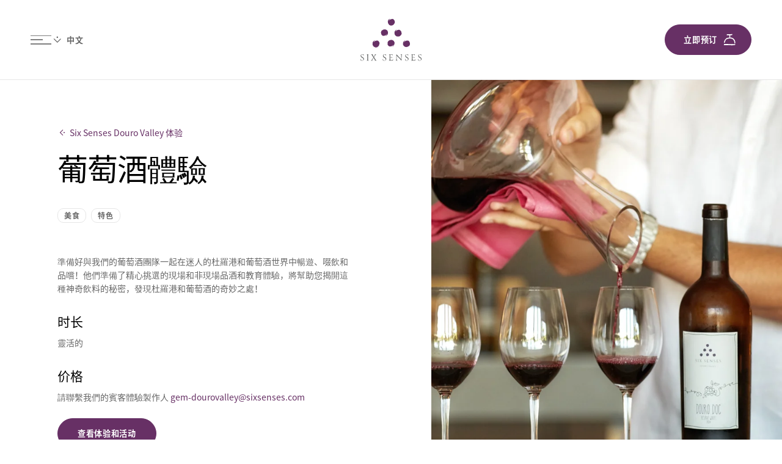

--- FILE ---
content_type: text/css
request_url: https://www.sixsenses.com/sc/cb2324ed.css.v76e2857f3972f21883f87a004edf2b1b96c7586e
body_size: 78638
content:
@font-face{font-family:"Noto Sans SC";font-display:swap;font-style:normal;font-weight:100;src:url("//fonts.gstatic.com/ea/notosanssc/v1/NotoSansSC-Thin.woff2") format("woff2"),url("//fonts.gstatic.com/ea/notosanssc/v1/NotoSansSC-Thin.woff") format("woff"),url("//fonts.gstatic.com/ea/notosanssc/v1/NotoSansSC-Thin.otf") format("opentype")}@font-face{font-family:"Noto Sans SC";font-display:swap;font-style:normal;font-weight:300;src:url("//fonts.gstatic.com/ea/notosanssc/v1/NotoSansSC-Light.woff2") format("woff2"),url("//fonts.gstatic.com/ea/notosanssc/v1/NotoSansSC-Light.woff") format("woff"),url("//fonts.gstatic.com/ea/notosanssc/v1/NotoSansSC-Light.otf") format("opentype")}@font-face{font-family:"Noto Sans SC";font-display:swap;font-style:normal;font-weight:400;src:url("//fonts.gstatic.com/ea/notosanssc/v1/NotoSansSC-Regular.woff2") format("woff2"),url("//fonts.gstatic.com/ea/notosanssc/v1/NotoSansSC-Regular.woff") format("woff"),url("//fonts.gstatic.com/ea/notosanssc/v1/NotoSansSC-Regular.otf") format("opentype")}@font-face{font-family:"Noto Sans SC";font-display:swap;font-style:normal;font-weight:500;src:url("//fonts.gstatic.com/ea/notosanssc/v1/NotoSansSC-Medium.woff2") format("woff2"),url("//fonts.gstatic.com/ea/notosanssc/v1/NotoSansSC-Medium.woff") format("woff"),url("//fonts.gstatic.com/ea/notosanssc/v1/NotoSansSC-Medium.otf") format("opentype")}@font-face{font-family:"Noto Sans SC";font-display:swap;font-style:normal;font-weight:700;src:url("//fonts.gstatic.com/ea/notosanssc/v1/NotoSansSC-Bold.woff2") format("woff2"),url("//fonts.gstatic.com/ea/notosanssc/v1/NotoSansSC-Bold.woff") format("woff"),url("//fonts.gstatic.com/ea/notosanssc/v1/NotoSansSC-Bold.otf") format("opentype")}@font-face{font-family:"Noto Sans SC";font-display:swap;font-style:normal;font-weight:900;src:url("//fonts.gstatic.com/ea/notosanssc/v1/NotoSansSC-Black.woff2") format("woff2"),url("//fonts.gstatic.com/ea/notosanssc/v1/NotoSansSC-Black.woff") format("woff"),url("//fonts.gstatic.com/ea/notosanssc/v1/NotoSansSC-Black.otf") format("opentype")}html{box-sizing:border-box}*,*::after,*::before{box-sizing:inherit}button,input[type=button],input[type=reset],input[type=submit],a.button,.mapbox-canvas .mapboxgl-popup-content .info-window .info-window-link a,p.button>a,select.button,body[class*=Corporate] #main-menu>div>div ul li select.button,#main-menu>div>div ul li select.button{-webkit-appearance:none;-moz-appearance:none;-o-appearance:none;appearance:none;cursor:pointer;display:inline-block;-webkit-font-smoothing:antialiased;padding:0 2rem;user-select:none;vertical-align:middle;white-space:nowrap;text-align:center;margin:0;line-height:48px !important;-webkit-transition:all 250ms;-moz-transition:all 250ms;transition:all 250ms;background-color:#673065;border:1px solid #673065;border-radius:50px}html.root-spa button,html.root-spa input[type=button],html.root-spa input[type=reset],html.root-spa input[type=submit],html.root-spa a.button,html.root-spa .mapbox-canvas .mapboxgl-popup-content .info-window .info-window-link a,.mapbox-canvas .mapboxgl-popup-content .info-window .info-window-link html.root-spa a,html.root-spa p.button>a,html.root-spa select.button,html.root-spa #main-menu>div>div ul li select.button,#main-menu>div>div ul li html.root-spa select.button{background-color:#767b23}html.root-evason button,html.root-evason input[type=button],html.root-evason input[type=reset],html.root-evason input[type=submit],html.root-evason a.button,html.root-evason .mapbox-canvas .mapboxgl-popup-content .info-window .info-window-link a,.mapbox-canvas .mapboxgl-popup-content .info-window .info-window-link html.root-evason a,html.root-evason p.button>a,html.root-evason select.button,html.root-evason #main-menu>div>div ul li select.button,#main-menu>div>div ul li html.root-evason select.button{background-color:#3ea3dc}html.root-spa button,html.root-spa input[type=button],html.root-spa input[type=reset],html.root-spa input[type=submit],html.root-spa a.button,html.root-spa .mapbox-canvas .mapboxgl-popup-content .info-window .info-window-link a,.mapbox-canvas .mapboxgl-popup-content .info-window .info-window-link html.root-spa a,html.root-spa p.button>a,html.root-spa select.button,html.root-spa #main-menu>div>div ul li select.button,#main-menu>div>div ul li html.root-spa select.button{border:1px solid #767b23}html.root-evason button,html.root-evason input[type=button],html.root-evason input[type=reset],html.root-evason input[type=submit],html.root-evason a.button,html.root-evason .mapbox-canvas .mapboxgl-popup-content .info-window .info-window-link a,.mapbox-canvas .mapboxgl-popup-content .info-window .info-window-link html.root-evason a,html.root-evason p.button>a,html.root-evason select.button,html.root-evason #main-menu>div>div ul li select.button,#main-menu>div>div ul li html.root-evason select.button{border:1px solid #3ea3dc}button:hover,input[type=button]:hover,input[type=reset]:hover,input[type=submit]:hover,a.button:hover,.mapbox-canvas .mapboxgl-popup-content .info-window .info-window-link a:hover,p.button>a:hover,select.button:hover,#main-menu>div>div ul li select.button:hover{opacity:1 !important;background-color:#4d1443}.quick-booking a.button:hover,.quick-booking .mapbox-canvas .mapboxgl-popup-content .info-window .info-window-link a:hover,.mapbox-canvas .mapboxgl-popup-content .info-window .info-window-link .quick-booking a:hover{background-color:#4d1443 !important}button.negative,input[type=button].negative,input[type=reset].negative,input[type=submit].negative,a.button.negative,.mapbox-canvas .mapboxgl-popup-content .info-window .info-window-link a.negative,p.button>a.negative,select.button.negative,#main-menu>div>div ul li select.button.negative{background-color:transparent !important;color:#673065 !important;opacity:1 !important}html.root-spa button.negative,html.root-spa input[type=button].negative,html.root-spa input[type=reset].negative,html.root-spa input[type=submit].negative,html.root-spa a.button.negative,html.root-spa .mapbox-canvas .mapboxgl-popup-content .info-window .info-window-link a.negative,.mapbox-canvas .mapboxgl-popup-content .info-window .info-window-link html.root-spa a.negative,html.root-spa p.button>a.negative,html.root-spa select.button.negative,html.root-spa #main-menu>div>div ul li select.button.negative,#main-menu>div>div ul li html.root-spa select.button.negative{color:#767b23 !important}html.root-evason button.negative,html.root-evason input[type=button].negative,html.root-evason input[type=reset].negative,html.root-evason input[type=submit].negative,html.root-evason a.button.negative,html.root-evason .mapbox-canvas .mapboxgl-popup-content .info-window .info-window-link a.negative,.mapbox-canvas .mapboxgl-popup-content .info-window .info-window-link html.root-evason a.negative,html.root-evason p.button>a.negative,html.root-evason select.button.negative,html.root-evason #main-menu>div>div ul li select.button.negative,#main-menu>div>div ul li html.root-evason select.button.negative{color:#3ea3dc !important}button.negative:hover,input[type=button].negative:hover,input[type=reset].negative:hover,input[type=submit].negative:hover,a.button.negative:hover,.mapbox-canvas .mapboxgl-popup-content .info-window .info-window-link a.negative:hover,p.button>a.negative:hover,select.button.negative:hover,#main-menu>div>div ul li select.button.negative:hover{background-color:#673065 !important;color:#fff !important}html.root-spa button.negative:hover,html.root-spa input[type=button].negative:hover,html.root-spa input[type=reset].negative:hover,html.root-spa input[type=submit].negative:hover,html.root-spa a.button.negative:hover,html.root-spa .mapbox-canvas .mapboxgl-popup-content .info-window .info-window-link a.negative:hover,.mapbox-canvas .mapboxgl-popup-content .info-window .info-window-link html.root-spa a.negative:hover,html.root-spa p.button>a.negative:hover,html.root-spa select.button.negative:hover,html.root-spa #main-menu>div>div ul li select.button.negative:hover,#main-menu>div>div ul li html.root-spa select.button.negative:hover{background-color:#767b23 !important}html.root-evason button.negative:hover,html.root-evason input[type=button].negative:hover,html.root-evason input[type=reset].negative:hover,html.root-evason input[type=submit].negative:hover,html.root-evason a.button.negative:hover,html.root-evason .mapbox-canvas .mapboxgl-popup-content .info-window .info-window-link a.negative:hover,.mapbox-canvas .mapboxgl-popup-content .info-window .info-window-link html.root-evason a.negative:hover,html.root-evason p.button>a.negative:hover,html.root-evason select.button.negative:hover,html.root-evason #main-menu>div>div ul li select.button.negative:hover,#main-menu>div>div ul li html.root-evason select.button.negative:hover{background-color:#3ea3dc !important}p.button.negative>a{background-color:transparent;color:#673065 !important;opacity:1 !important}html.root-spa p.button.negative>a{color:#767b23 !important}html.root-evason p.button.negative>a{color:#3ea3dc !important}p.button.negative>a:hover{background-color:#673065;color:#fff !important}html.root-spa p.button.negative>a:hover{background-color:#767b23}html.root-evason p.button.negative>a:hover{background-color:#3ea3dc}html body button,html body input[type=button],html body input[type=reset],html body input[type=submit],html body a.button,html body .mapbox-canvas .mapboxgl-popup-content .info-window .info-window-link a,.mapbox-canvas .mapboxgl-popup-content .info-window .info-window-link html body a,html body p.button>a,html body select.button,html body #main-menu>div>div ul li select.button,#main-menu>div>div ul li html body select.button{color:#fff !important}html body button.negative:hover,html body input[type=button].negative:hover,html body input[type=reset].negative:hover,html body input[type=submit].negative:hover,html body a.button.negative:hover,html body .mapbox-canvas .mapboxgl-popup-content .info-window .info-window-link a.negative:hover,.mapbox-canvas .mapboxgl-popup-content .info-window .info-window-link html body a.negative:hover,html body p.button>a.negative:hover,html body select.button.negative:hover,html body #main-menu>div>div ul li select.button.negative:hover,#main-menu>div>div ul li html body select.button.negative:hover{color:#fff !important}p.button-link:not(:first-child),a.button-link:not(:first-child),ul.filter-links li a:not(:first-child),button:not(:first-child),input[type=button]:not(:first-child),input[type=reset]:not(:first-child),input[type=submit]:not(:first-child),p.button:not(:first-child),a.button:not(:first-child),.mapbox-canvas .mapboxgl-popup-content .info-window .info-window-link a:not(:first-child){margin-top:3rem}.accordion .title>h4,a.floorplan_a,a.room_detail_a,a.details_a,p.button-link>a,a.button-link,ul.filter-links li a,p.link-button>a{color:#673065;line-height:48px;display:inline-block;padding-inline-end:20px;position:relative;background-image:none !important;transition:all .25s;text-decoration:none !important}html.root-spa .accordion .title>h4,html.root-spa a.floorplan_a,html.root-spa a.room_detail_a,html.root-spa a.details_a,html.root-spa p.button-link>a,html.root-spa a.button-link,html.root-spa ul.filter-links li a,ul.filter-links li html.root-spa a,html.root-spa p.link-button>a{color:#767b23}html.root-evason .accordion .title>h4,html.root-evason a.floorplan_a,html.root-evason a.room_detail_a,html.root-evason a.details_a,html.root-evason p.button-link>a,html.root-evason a.button-link,html.root-evason ul.filter-links li a,ul.filter-links li html.root-evason a,html.root-evason p.link-button>a{color:#3ea3dc}.accordion .title>h4:after,a.floorplan_a:after,a.room_detail_a:after,a.details_a:after,p.button-link>a:after,a.button-link:after,ul.filter-links li a:after,p.link-button>a:after{content:"";position:absolute;top:50%;inset-inline-end:0;height:20px;width:20px;background-size:16px auto;background-repeat:no-repeat;background-position:center right;margin-top:-10px;background-image:url("/images/Normal=Chevron%20Right-purple.svg")}[dir=rtl] .accordion .title>h4:after,[dir=rtl] a.floorplan_a:after,[dir=rtl] a.room_detail_a:after,[dir=rtl] a.details_a:after,[dir=rtl] p.button-link>a:after,[dir=rtl] a.button-link:after,[dir=rtl] ul.filter-links li a:after,ul.filter-links li [dir=rtl] a:after,[dir=rtl] p.link-button>a:after{transform:scaleX(-1)}.accordion .title>h4:hover,a.floorplan_a:hover,a.room_detail_a:hover,a.details_a:hover,p.button-link>a:hover,a.button-link:hover,ul.filter-links li a:hover,p.link-button>a:hover{padding-inline-start:20px;padding-inline-end:0}.accordion .title>h4:hover:after,a.floorplan_a:hover:after,a.room_detail_a:hover:after,a.details_a:hover:after,p.button-link>a:hover:after,a.button-link:hover:after,ul.filter-links li a:hover:after,p.link-button>a:hover:after{inset-inline-end:auto;inset-inline-start:0;background-position:center left}.accordion .title>h4{padding-right:0;padding-left:0 !important}.accordion .title>h4:after{display:none}ul.accordion>li>.title:after{background-image:url("/images/icons/chevron-down.svg") !important;height:16px !important;width:16px !important;top:50% !important;margin-top:-8px !important}ul.accordion>li>.title.open:after{transform:rotate(180deg)}a.find-in-map{color:#673065;line-height:48px;display:inline-block;padding-right:20px;position:relative;background-image:none !important;transition:all .25s}html.root-spa a.find-in-map{color:#767b23}html.root-evason a.find-in-map{color:#3ea3dc}a.find-in-map:before{content:"";position:absolute;top:50%;right:0;height:20px;width:20px;background-size:16px auto;background-repeat:no-repeat;background-position:center right;margin-top:-10px;background-image:url("/images/Normal=Chevron%20Right-purple.svg")}p.link-button>a:after,#main-video-hero .hero-caption>div>div a.find-in-map:before,#main-slideshow-hero .hero-caption>div>div a.find-in-map:before,.slideshow-holder.hero .slideshow .flexslider .slides>li .flex-caption p.button-link>a:after{background-image:url("/images/Normal=Chevron%20Right-white.svg")}ul.buttons:not(:first-child){margin-top:3rem}ul.buttons>li{display:inline-block}ul.buttons>li:not(:last-child){margin-right:1rem}ul.buttons>li a{margin-top:0}ul.buttons>li a:not(.button),ul.buttons>li span{line-height:calc(48px + 2px);display:inline-block}ul.buttons>li span a{color:#666}fieldset{background-color:transparent;border:0;margin:0;padding:0}legend{padding:2rem 0 2rem 0}input[type=color],input[type=date],input[type=datetime],input[type=datetime-local],input[type=email],input[type=month],input[type=number],input[type=password],input[type=search],input[type=tel],input[type=text],input[type=time],input[type=url],input[type=week],input:not([type]),textarea,select,body[class*=Corporate] #main-menu>div>div ul li select,#main-menu>div>div ul li select{display:block;font-family:inherit;font-size:1rem;border:1px solid #e6e6e6;border-radius:10px;box-sizing:border-box;font-family:inherit;font-size:inherit;margin:0;-webkit-appearance:none;-moz-appearance:none;-o-appearance:none;appearance:none;background-color:transparent;color:#666;padding:1rem}input[type=color]:focus,input[type=date]:focus,input[type=datetime]:focus,input[type=datetime-local]:focus,input[type=email]:focus,input[type=month]:focus,input[type=number]:focus,input[type=password]:focus,input[type=search]:focus,input[type=tel]:focus,input[type=text]:focus,input[type=time]:focus,input[type=url]:focus,input[type=week]:focus,input:not([type]):focus,textarea:focus,select:focus,body[class*=Corporate] #main-menu>div>div ul li select:focus,#main-menu>div>div ul li select:focus{outline:none;box-shadow:0 0 3px #333}input[type=color].error-input,input[type=date].error-input,input[type=datetime].error-input,input[type=datetime-local].error-input,input[type=email].error-input,input[type=month].error-input,input[type=number].error-input,input[type=password].error-input,input[type=search].error-input,input[type=tel].error-input,input[type=text].error-input,input[type=time].error-input,input[type=url].error-input,input[type=week].error-input,input:not([type]).error-input,textarea.error-input,select.error-input,body[class*=Corporate] #main-menu>div>div ul li select.error-input,#main-menu>div>div ul li select.error-input{background-color:#f2dede;border:1px solid red}.error-message,.field-validation-error{color:red}.success-message{color:green}textarea{resize:vertical;height:8rem;line-height:auto}input::placeholder{color:#bbb}[type=checkbox],[type=radio]{display:inline;margin-right:.5rem;line-height:auto}select,body[class*=Corporate] #main-menu>div>div ul li select,#main-menu>div>div ul li select{width:auto;background-image:url("/images/icons/select_grey.svg");background-position:center right 1rem;background-size:7px auto;background-repeat:no-repeat}select::-ms-expand,body[class*=Corporate] #main-menu>div>div ul li select::-ms-expand,#main-menu>div>div ul li select::-ms-expand{display:none}select option,body[class*=Corporate] #main-menu>div>div ul li select option,#main-menu>div>div ul li select option{color:#000 !important;background-color:#fff}.contour fieldset,.umbraco-forms-page fieldset{margin-bottom:0}.contour fieldset::after,.umbraco-forms-page fieldset::after{clear:both;content:"";display:table}.contour .umbraco-forms-field,.contour .form-field,.contour .form-button,.contour .form-section,.umbraco-forms-page .umbraco-forms-field,.umbraco-forms-page .form-field,.umbraco-forms-page .form-button,.umbraco-forms-page .form-section{float:left;width:100%}.contour .umbraco-forms-field:not(:last-child),.contour .form-field:not(:last-child),.contour .form-button:not(:last-child),.contour .form-section:not(:last-child),.umbraco-forms-page .umbraco-forms-field:not(:last-child),.umbraco-forms-page .form-field:not(:last-child),.umbraco-forms-page .form-button:not(:last-child),.umbraco-forms-page .form-section:not(:last-child){margin-bottom:1.5rem}.contour .umbraco-forms-field.background,.contour .umbraco-forms-field.box31,.contour .umbraco-forms-field.box30,.contour .umbraco-forms-field.box28,.contour .umbraco-forms-field.box27,.contour .umbraco-forms-field.box26:not(.without-bg),.contour .form-field.background,.contour .form-field.box31,.contour .form-field.box30,.contour .form-field.box28,.contour .form-field.box27,.contour .form-field.box26:not(.without-bg),.contour .form-button.background,.contour .form-button.box31,.contour .form-button.box30,.contour .form-button.box28,.contour .form-button.box27,.contour .form-button.box26:not(.without-bg),.contour .form-section.background,.contour .form-section.box31,.contour .form-section.box30,.contour .form-section.box28,.contour .form-section.box27,.contour .form-section.box26:not(.without-bg),.umbraco-forms-page .umbraco-forms-field.background,.umbraco-forms-page .umbraco-forms-field.box31,.umbraco-forms-page .umbraco-forms-field.box30,.umbraco-forms-page .umbraco-forms-field.box28,.umbraco-forms-page .umbraco-forms-field.box27,.umbraco-forms-page .umbraco-forms-field.box26:not(.without-bg),.umbraco-forms-page .form-field.background,.umbraco-forms-page .form-field.box31,.umbraco-forms-page .form-field.box30,.umbraco-forms-page .form-field.box28,.umbraco-forms-page .form-field.box27,.umbraco-forms-page .form-field.box26:not(.without-bg),.umbraco-forms-page .form-button.background,.umbraco-forms-page .form-button.box31,.umbraco-forms-page .form-button.box30,.umbraco-forms-page .form-button.box28,.umbraco-forms-page .form-button.box27,.umbraco-forms-page .form-button.box26:not(.without-bg),.umbraco-forms-page .form-section.background,.umbraco-forms-page .form-section.box31,.umbraco-forms-page .form-section.box30,.umbraco-forms-page .form-section.box28,.umbraco-forms-page .form-section.box27,.umbraco-forms-page .form-section.box26:not(.without-bg){background-color:#f8f8f2;padding:1rem}.contour .form-section,.umbraco-forms-page .form-section{margin-bottom:0 !important}.contour .checkbox-link,.umbraco-forms-page .checkbox-link{margin-top:-1rem;float:left;width:100%;margin-bottom:1.5rem}.contour .checkbox-link.no-margin-top,.umbraco-forms-page .checkbox-link.no-margin-top{margin-top:0}.contour .checkbox-link input,.umbraco-forms-page .checkbox-link input{display:none}.contour .checkbox-link label,.umbraco-forms-page .checkbox-link label{color:#673065;cursor:pointer}html.root-spa .contour .checkbox-link label,html.root-spa .umbraco-forms-page .checkbox-link label{color:#767b23}html.root-evason .contour .checkbox-link label,html.root-evason .umbraco-forms-page .checkbox-link label{color:#3ea3dc}.contour .umbraco-forms-field>label,.contour .form-field>label,.umbraco-forms-page .umbraco-forms-field>label,.umbraco-forms-page .form-field>label{font-size:.75em;color:#666;margin-bottom:.5rem}.contour .umbraco-forms-field input+label,.contour .form-field input+label,.umbraco-forms-page .umbraco-forms-field input+label,.umbraco-forms-page .form-field input+label{margin-bottom:0}.contour .umbraco-forms-field.w-2,.contour .form-field.w-2,.umbraco-forms-page .umbraco-forms-field.w-2,.umbraco-forms-page .form-field.w-2{width:calc(50% - .52rem);margin-right:.5rem}.contour .umbraco-forms-field.w-2+.w-2,.contour .form-field.w-2+.w-2,.umbraco-forms-page .umbraco-forms-field.w-2+.w-2,.umbraco-forms-page .form-field.w-2+.w-2{margin-left:.5rem;margin-right:0}.contour .umbraco-forms-field.hidden,.contour .form-field.hidden,.umbraco-forms-page .umbraco-forms-field.hidden,.umbraco-forms-page .form-field.hidden{display:none}.contour .umbraco-forms-field.checkbox,.contour .umbraco-forms-field.checkbox-list>div,.contour .form-field.checkbox,.contour .form-field.checkbox-list>div,.umbraco-forms-page .umbraco-forms-field.checkbox,.umbraco-forms-page .umbraco-forms-field.checkbox-list>div,.umbraco-forms-page .form-field.checkbox,.umbraco-forms-page .form-field.checkbox-list>div{position:relative}.contour .umbraco-forms-field.checkbox input,.contour .umbraco-forms-field.checkbox-list>div input,.contour .form-field.checkbox input,.contour .form-field.checkbox-list>div input,.umbraco-forms-page .umbraco-forms-field.checkbox input,.umbraco-forms-page .umbraco-forms-field.checkbox-list>div input,.umbraco-forms-page .form-field.checkbox input,.umbraco-forms-page .form-field.checkbox-list>div input{position:absolute;top:0;left:0}.contour .umbraco-forms-field.checkbox>label,.contour .umbraco-forms-field.checkbox-list>div>label,.contour .form-field.checkbox>label,.contour .form-field.checkbox-list>div>label,.umbraco-forms-page .umbraco-forms-field.checkbox>label,.umbraco-forms-page .umbraco-forms-field.checkbox-list>div>label,.umbraco-forms-page .form-field.checkbox>label,.umbraco-forms-page .form-field.checkbox-list>div>label{padding-left:1.5rem;display:inline-block;font-size:inherit}.contour .umbraco-forms-field.checkbox>label a,.contour .umbraco-forms-field.checkbox-list>div>label a,.contour .form-field.checkbox>label a,.contour .form-field.checkbox-list>div>label a,.umbraco-forms-page .umbraco-forms-field.checkbox>label a,.umbraco-forms-page .umbraco-forms-field.checkbox-list>div>label a,.umbraco-forms-page .form-field.checkbox>label a,.umbraco-forms-page .form-field.checkbox-list>div>label a{text-decoration:underline}.contour .umbraco-forms-field.checkbox.background>input,.contour .umbraco-forms-field.checkbox.box31>input,.contour .umbraco-forms-field.checkbox.box30>input,.contour .umbraco-forms-field.checkbox.box28>input,.contour .umbraco-forms-field.checkbox.box27>input,.contour .umbraco-forms-field.checkbox.box26:not(.without-bg)>input,.contour .umbraco-forms-field.checkbox-list>div.background>input,.contour .umbraco-forms-field.checkbox-list>div.box31>input,.contour .umbraco-forms-field.checkbox-list>div.box30>input,.contour .umbraco-forms-field.checkbox-list>div.box28>input,.contour .umbraco-forms-field.checkbox-list>div.box27>input,.contour .umbraco-forms-field.checkbox-list>div.box26:not(.without-bg)>input,.contour .form-field.checkbox.background>input,.contour .form-field.checkbox.box31>input,.contour .form-field.checkbox.box30>input,.contour .form-field.checkbox.box28>input,.contour .form-field.checkbox.box27>input,.contour .form-field.checkbox.box26:not(.without-bg)>input,.contour .form-field.checkbox-list>div.background>input,.contour .form-field.checkbox-list>div.box31>input,.contour .form-field.checkbox-list>div.box30>input,.contour .form-field.checkbox-list>div.box28>input,.contour .form-field.checkbox-list>div.box27>input,.contour .form-field.checkbox-list>div.box26:not(.without-bg)>input,.umbraco-forms-page .umbraco-forms-field.checkbox.background>input,.umbraco-forms-page .umbraco-forms-field.checkbox.box31>input,.umbraco-forms-page .umbraco-forms-field.checkbox.box30>input,.umbraco-forms-page .umbraco-forms-field.checkbox.box28>input,.umbraco-forms-page .umbraco-forms-field.checkbox.box27>input,.umbraco-forms-page .umbraco-forms-field.checkbox.box26:not(.without-bg)>input,.umbraco-forms-page .umbraco-forms-field.checkbox-list>div.background>input,.umbraco-forms-page .umbraco-forms-field.checkbox-list>div.box31>input,.umbraco-forms-page .umbraco-forms-field.checkbox-list>div.box30>input,.umbraco-forms-page .umbraco-forms-field.checkbox-list>div.box28>input,.umbraco-forms-page .umbraco-forms-field.checkbox-list>div.box27>input,.umbraco-forms-page .umbraco-forms-field.checkbox-list>div.box26:not(.without-bg)>input,.umbraco-forms-page .form-field.checkbox.background>input,.umbraco-forms-page .form-field.checkbox.box31>input,.umbraco-forms-page .form-field.checkbox.box30>input,.umbraco-forms-page .form-field.checkbox.box28>input,.umbraco-forms-page .form-field.checkbox.box27>input,.umbraco-forms-page .form-field.checkbox.box26:not(.without-bg)>input,.umbraco-forms-page .form-field.checkbox-list>div.background>input,.umbraco-forms-page .form-field.checkbox-list>div.box31>input,.umbraco-forms-page .form-field.checkbox-list>div.box30>input,.umbraco-forms-page .form-field.checkbox-list>div.box28>input,.umbraco-forms-page .form-field.checkbox-list>div.box27>input,.umbraco-forms-page .form-field.checkbox-list>div.box26:not(.without-bg)>input{top:1rem;left:1rem}.contour .umbraco-forms-field.checkbox-list>div:not(:last-child),.contour .form-field.checkbox-list>div:not(:last-child),.umbraco-forms-page .umbraco-forms-field.checkbox-list>div:not(:last-child),.umbraco-forms-page .form-field.checkbox-list>div:not(:last-child){margin-bottom:.5rem}.contour .umbraco-forms-field input:not([type=checkbox]),.contour .umbraco-forms-field select,.contour .umbraco-forms-field #main-menu>div>div ul li select,#main-menu>div>div ul li .contour .umbraco-forms-field select,.contour .umbraco-forms-field textarea,.contour .form-field input:not([type=checkbox]),.contour .form-field select,.contour .form-field #main-menu>div>div ul li select,#main-menu>div>div ul li .contour .form-field select,.contour .form-field textarea,.umbraco-forms-page .umbraco-forms-field input:not([type=checkbox]),.umbraco-forms-page .umbraco-forms-field select,.umbraco-forms-page .umbraco-forms-field #main-menu>div>div ul li select,#main-menu>div>div ul li .umbraco-forms-page .umbraco-forms-field select,.umbraco-forms-page .umbraco-forms-field textarea,.umbraco-forms-page .form-field input:not([type=checkbox]),.umbraco-forms-page .form-field select,.umbraco-forms-page .form-field #main-menu>div>div ul li select,#main-menu>div>div ul li .umbraco-forms-page .form-field select,.umbraco-forms-page .form-field textarea{width:100% !important}.contour .umbraco-forms-field .info,.contour .form-field .info,.umbraco-forms-page .umbraco-forms-field .info,.umbraco-forms-page .form-field .info{display:block;margin-top:5px}.contour:not(:last-child),.umbraco-forms-page:not(:last-child){margin-bottom:1rem}.contour .form-button,.contour .contourNavigation,.contour .umbraco-forms-navigation,.umbraco-forms-page .form-button,.umbraco-forms-page .contourNavigation,.umbraco-forms-page .umbraco-forms-navigation{margin-top:1.5rem !important}@media screen and (max-width: 47.9375em){.contour .form-button input.button,.contour .contourNavigation input.button,.contour .umbraco-forms-navigation input.button,.umbraco-forms-page .form-button input.button,.umbraco-forms-page .contourNavigation input.button,.umbraco-forms-page .umbraco-forms-navigation input.button{width:100%}}.contour .form-button input:disabled,.contour .contourNavigation input:disabled,.contour .umbraco-forms-navigation input:disabled,.umbraco-forms-page .form-button input:disabled,.umbraco-forms-page .contourNavigation input:disabled,.umbraco-forms-page .umbraco-forms-navigation input:disabled{background-color:#bbb !important;color:#fff !important;border-color:#bbb !important;pointer-events:none}.contour .umbraco-forms-navigation,.umbraco-forms-page .umbraco-forms-navigation{clear:both}.contour .umbraco-forms-navigation input[type=submit],.umbraco-forms-page .umbraco-forms-navigation input[type=submit]{margin-top:0}#credit-card-number{background-position:center right 1rem;background-repeat:no-repeat}#credit-card-number.visa,#credit-card-number[data-credit-card-type=visa]{background-image:url("/images/icons/visa.svg");background-size:40px 25.12px}#credit-card-number.mastercard,#credit-card-number[data-credit-card-type=mastercard]{background-image:url("/images/icons/mastercard.svg");background-size:40px 25.12px}#credit-card-number.amex,#credit-card-number[data-credit-card-type=amex]{background-image:url("/images/icons/amex.svg");background-size:40px 25.12px}#ui-datepicker-div[data-origin=contour]{width:300px !important;background-color:#fff;border:1px solid #e6e6e6;padding:10px}#ui-datepicker-div[data-origin=contour] .ui-datepicker-today{background-color:#f1f1f1}.form-section.separator{margin-bottom:1.5rem !important}.querystringfield{display:none !important}.sr-only{position:absolute !important;width:1px !important;height:1px !important;padding:0 !important;margin:-1px !important;overflow:hidden !important;clip:rect(0, 0, 0, 0) !important;white-space:nowrap !important;border:0 !important}.d-none{display:none !important}ul,ol{list-style-type:none;margin:0;padding:0}ul.default li{position:relative;padding:0;margin:0 0 0 9px}ul.default li::before{position:absolute;left:-9px;content:"•";font-size:8px;color:#673065}html.root-spa ul.default li::before{color:#767b23}html.root-evason ul.default li::before{color:#3ea3dc}ul.default ul{padding-inline-start:15px}ol.default{list-style-type:decimal}ol.default>li{margin:0 0 0 1.5rem}html[dir=rtl] ul.default>li{margin:0 1.5rem 0 0}html[dir=rtl] ul.default>li::before{right:-1.5rem;left:auto}table{border-collapse:collapse;font-feature-settings:"kern","liga","tnum";margin:0;table-layout:fixed;width:100%}th{border-bottom:1px solid #e6e6e6;font-weight:600;padding:.75rem 0;text-align:left}td{border-bottom:1px solid #e6e6e6;padding:.75rem}td:first-child{padding-inline-start:0}td:last-child{padding-inline-end:0}th,td{font-size:.9em}tr,td,th{vertical-align:middle}tr:first-child>td{border-top:1px solid #e6e6e6}.table-holder{overflow:hidden;overflow-x:auto}.table-holder>table{table-layout:auto}img,picture{margin:0;max-width:100%;border:0;backface-visibility:hidden}img.round,picture.round{border-radius:50%}hr{border-bottom:1px solid #e6e6e6;border-left:0;border-right:0;border-top:0;margin:1.5rem 0}a,p.view-cookie-preferences{color:#673065;text-decoration:none;-webkit-transition:opacity 250ms,color 250ms;-moz-transition:opacity 250ms,color 250ms;transition:opacity 250ms,color 250ms}html.root-spa a,html.root-spa p.view-cookie-preferences{color:#767b23}html.root-evason a,html.root-evason p.view-cookie-preferences{color:#3ea3dc}a:active,a:focus,a:hover,p.view-cookie-preferences:active,p.view-cookie-preferences:focus,p.view-cookie-preferences:hover{opacity:.8}p.view-cookie-preferences{cursor:pointer}p,ul.default,ol.default,.table-holder,fieldset,form,ul.downloadModule{margin:0 0 1.5rem}p:last-child,ul.default:last-child,ol.default:last-child,.table-holder:last-child,fieldset:last-child,form:last-child,ul.downloadModule:last-child{margin-bottom:0}sup{font-size:1rem}small,.small{font-size:.95rem}body,.reset-to-body-style,.mapbox-canvas .mapboxgl-popup-content{font-family:"Noto Sans SC";font-weight:400;color:#666}@media screen and (max-width: 47.9375em){body,.reset-to-body-style,.mapbox-canvas .mapboxgl-popup-content{font-size:15px;line-height:1.6em}}@media screen and (min-width: 48em)and (max-width: 63.9375em){body,.reset-to-body-style,.mapbox-canvas .mapboxgl-popup-content{font-size:15px;line-height:1.6em}}@media screen and (min-width: 64em)and (max-width: 82.5em){body,.reset-to-body-style,.mapbox-canvas .mapboxgl-popup-content{font-size:14px;line-height:1.6em}}@media screen and (min-width: 82.5625em)and (max-width: 112.5em){body,.reset-to-body-style,.mapbox-canvas .mapboxgl-popup-content{font-size:16px;line-height:1.6em}}@media screen and (min-width: 112.5625em){body,.reset-to-body-style,.mapbox-canvas .mapboxgl-popup-content{font-size:17px;line-height:1.6em}}h1,.h1,#main-video-hero .hero-caption h1:not(.subheading),#main-slideshow-hero .hero-caption h1:not(.subheading),#main-video-hero .hero-caption p.h1,#main-slideshow-hero .hero-caption p.h1,h2,.h2,h3,.h3,.booking-steps>div>div .step-2>div:first-child ul.booking-extras.type-1>li>span,.my-reservation>div>div .step-2>div:first-child ul.booking-extras.type-1>li>span,.booking-steps>div>div .step-3>div:first-child ul.booking-extras.type-1>li>span,.my-reservation>div>div .step-3>div:first-child ul.booking-extras.type-1>li>span,.booking-steps>div>div .step-4>div:first-child ul.booking-extras.type-1>li>span,.my-reservation>div>div .step-4>div:first-child ul.booking-extras.type-1>li>span,#panel-find-hotel-tablet-down>div>ul:last-child li a.find-in-map,#panel-find-hotel-tablet-down>div>ul:last-child li a.new-openings,#panel-find-hotel-tablet-down>div>ul>li>span,#panel-find-hotel-tablet-up>div>div:nth-child(2)>div>ul li a,#panel-menu-tablet-down>div>div>div ul li a,#panel-menu-tablet-down>div>div>div ul li select,h4,.h4,.box40>div>div>div>div>div>span,.booking-steps>div>div .step-3 .form-section#special-requests>ul>li>span,.my-reservation>div>div .step-3 .form-section#special-requests>ul>li>span,.booking-steps>div>div .step-2>div:first-child ul.booking-extras.type-2>li>span,.my-reservation>div>div .step-2>div:first-child ul.booking-extras.type-2>li>span,.booking-steps>div>div .step-3>div:first-child ul.booking-extras.type-2>li>span,.my-reservation>div>div .step-3>div:first-child ul.booking-extras.type-2>li>span,.booking-steps>div>div .step-4>div:first-child ul.booking-extras.type-2>li>span,.my-reservation>div>div .step-4>div:first-child ul.booking-extras.type-2>li>span,.booking-steps>div>div .step-2>div:first-child ul.booking-extras.type-1>li>ul>li>span,.my-reservation>div>div .step-2>div:first-child ul.booking-extras.type-1>li>ul>li>span,.booking-steps>div>div .step-3>div:first-child ul.booking-extras.type-1>li>ul>li>span,.my-reservation>div>div .step-3>div:first-child ul.booking-extras.type-1>li>ul>li>span,.booking-steps>div>div .step-4>div:first-child ul.booking-extras.type-1>li>ul>li>span,.my-reservation>div>div .step-4>div:first-child ul.booking-extras.type-1>li>ul>li>span,#panel-find-hotel-tablet-down>div>ul>li>ul>li>span,#panel-find-hotel-tablet-up>div>div:nth-child(2)>div>div>div>div>span{font-weight:lighter;margin:0;color:#000}h1 a,.h1 a,#main-video-hero .hero-caption h1:not(.subheading) a,#main-slideshow-hero .hero-caption h1:not(.subheading) a,#main-video-hero .hero-caption p.h1 a,#main-slideshow-hero .hero-caption p.h1 a,h2 a,.h2 a,h3 a,.h3 a,.booking-steps>div>div .step-2>div:first-child ul.booking-extras.type-1>li>span a,.my-reservation>div>div .step-2>div:first-child ul.booking-extras.type-1>li>span a,.booking-steps>div>div .step-3>div:first-child ul.booking-extras.type-1>li>span a,.my-reservation>div>div .step-3>div:first-child ul.booking-extras.type-1>li>span a,.booking-steps>div>div .step-4>div:first-child ul.booking-extras.type-1>li>span a,.my-reservation>div>div .step-4>div:first-child ul.booking-extras.type-1>li>span a,#panel-find-hotel-tablet-down>div>ul:last-child li a.find-in-map a,#panel-find-hotel-tablet-down>div>ul:last-child li a.new-openings a,#panel-find-hotel-tablet-down>div>ul>li>span a,#panel-find-hotel-tablet-up>div>div:nth-child(2)>div>ul li a a,#panel-menu-tablet-down>div>div>div ul li a a,#panel-menu-tablet-down>div>div>div ul li select a,h4 a,.h4 a,.box40>div>div>div>div>div>span a,.booking-steps>div>div .step-3 .form-section#special-requests>ul>li>span a,.my-reservation>div>div .step-3 .form-section#special-requests>ul>li>span a,.booking-steps>div>div .step-2>div:first-child ul.booking-extras.type-2>li>span a,.my-reservation>div>div .step-2>div:first-child ul.booking-extras.type-2>li>span a,.booking-steps>div>div .step-3>div:first-child ul.booking-extras.type-2>li>span a,.my-reservation>div>div .step-3>div:first-child ul.booking-extras.type-2>li>span a,.booking-steps>div>div .step-4>div:first-child ul.booking-extras.type-2>li>span a,.my-reservation>div>div .step-4>div:first-child ul.booking-extras.type-2>li>span a,.booking-steps>div>div .step-2>div:first-child ul.booking-extras.type-1>li>ul>li>span a,.my-reservation>div>div .step-2>div:first-child ul.booking-extras.type-1>li>ul>li>span a,.booking-steps>div>div .step-3>div:first-child ul.booking-extras.type-1>li>ul>li>span a,.my-reservation>div>div .step-3>div:first-child ul.booking-extras.type-1>li>ul>li>span a,.booking-steps>div>div .step-4>div:first-child ul.booking-extras.type-1>li>ul>li>span a,.my-reservation>div>div .step-4>div:first-child ul.booking-extras.type-1>li>ul>li>span a,#panel-find-hotel-tablet-down>div>ul>li>ul>li>span a,#panel-find-hotel-tablet-up>div>div:nth-child(2)>div>div>div>div>span a{color:inherit !important;text-decoration:none !important;font-weight:inherit !important}h1 a.color,h1 a.dd-down,h1 a.new-openings,h1 a.find-in-map,.h1 a.color,#main-video-hero .hero-caption h1:not(.subheading) a.color,#main-slideshow-hero .hero-caption h1:not(.subheading) a.color,#main-video-hero .hero-caption p.h1 a.color,#main-slideshow-hero .hero-caption p.h1 a.color,.h1 a.dd-down,#main-video-hero .hero-caption h1:not(.subheading) a.dd-down,#main-slideshow-hero .hero-caption h1:not(.subheading) a.dd-down,#main-video-hero .hero-caption p.h1 a.dd-down,#main-slideshow-hero .hero-caption p.h1 a.dd-down,.h1 a.new-openings,#main-video-hero .hero-caption h1:not(.subheading) a.new-openings,#main-slideshow-hero .hero-caption h1:not(.subheading) a.new-openings,#main-video-hero .hero-caption p.h1 a.new-openings,#main-slideshow-hero .hero-caption p.h1 a.new-openings,.h1 a.find-in-map,#main-video-hero .hero-caption h1:not(.subheading) a.find-in-map,#main-slideshow-hero .hero-caption h1:not(.subheading) a.find-in-map,#main-video-hero .hero-caption p.h1 a.find-in-map,#main-slideshow-hero .hero-caption p.h1 a.find-in-map,h2 a.color,h2 a.dd-down,h2 a.new-openings,h2 a.find-in-map,.h2 a.color,.h2 a.dd-down,.h2 a.new-openings,.h2 a.find-in-map,h3 a.color,h3 a.dd-down,h3 a.new-openings,h3 a.find-in-map,.h3 a.color,.booking-steps>div>div .step-2>div:first-child ul.booking-extras.type-1>li>span a.color,.my-reservation>div>div .step-2>div:first-child ul.booking-extras.type-1>li>span a.color,.booking-steps>div>div .step-3>div:first-child ul.booking-extras.type-1>li>span a.color,.my-reservation>div>div .step-3>div:first-child ul.booking-extras.type-1>li>span a.color,.booking-steps>div>div .step-4>div:first-child ul.booking-extras.type-1>li>span a.color,.my-reservation>div>div .step-4>div:first-child ul.booking-extras.type-1>li>span a.color,#panel-find-hotel-tablet-down>div>ul:last-child li a.find-in-map a.color,#panel-find-hotel-tablet-down>div>ul:last-child li a.new-openings a.color,#panel-find-hotel-tablet-down>div>ul>li>span a.color,#panel-find-hotel-tablet-up>div>div:nth-child(2)>div>ul li a a.color,#panel-menu-tablet-down>div>div>div ul li a a.color,#panel-menu-tablet-down>div>div>div ul li select a.color,.h3 a.dd-down,.booking-steps>div>div .step-2>div:first-child ul.booking-extras.type-1>li>span a.dd-down,.my-reservation>div>div .step-2>div:first-child ul.booking-extras.type-1>li>span a.dd-down,.booking-steps>div>div .step-3>div:first-child ul.booking-extras.type-1>li>span a.dd-down,.my-reservation>div>div .step-3>div:first-child ul.booking-extras.type-1>li>span a.dd-down,.booking-steps>div>div .step-4>div:first-child ul.booking-extras.type-1>li>span a.dd-down,.my-reservation>div>div .step-4>div:first-child ul.booking-extras.type-1>li>span a.dd-down,#panel-find-hotel-tablet-down>div>ul:last-child li a.find-in-map a.dd-down,#panel-find-hotel-tablet-down>div>ul:last-child li a.new-openings a.dd-down,#panel-find-hotel-tablet-down>div>ul>li>span a.dd-down,#panel-find-hotel-tablet-up>div>div:nth-child(2)>div>ul li a a.dd-down,#panel-menu-tablet-down>div>div>div ul li a a.dd-down,#panel-menu-tablet-down>div>div>div ul li select a.dd-down,.h3 a.new-openings,.booking-steps>div>div .step-2>div:first-child ul.booking-extras.type-1>li>span a.new-openings,.my-reservation>div>div .step-2>div:first-child ul.booking-extras.type-1>li>span a.new-openings,.booking-steps>div>div .step-3>div:first-child ul.booking-extras.type-1>li>span a.new-openings,.my-reservation>div>div .step-3>div:first-child ul.booking-extras.type-1>li>span a.new-openings,.booking-steps>div>div .step-4>div:first-child ul.booking-extras.type-1>li>span a.new-openings,.my-reservation>div>div .step-4>div:first-child ul.booking-extras.type-1>li>span a.new-openings,#panel-find-hotel-tablet-down>div>ul:last-child li a.find-in-map a.new-openings,#panel-find-hotel-tablet-down>div>ul:last-child li a.new-openings a.new-openings,#panel-find-hotel-tablet-down>div>ul>li>span a.new-openings,#panel-find-hotel-tablet-up>div>div:nth-child(2)>div>ul li a a.new-openings,#panel-menu-tablet-down>div>div>div ul li a a.new-openings,#panel-menu-tablet-down>div>div>div ul li select a.new-openings,.h3 a.find-in-map,.booking-steps>div>div .step-2>div:first-child ul.booking-extras.type-1>li>span a.find-in-map,.my-reservation>div>div .step-2>div:first-child ul.booking-extras.type-1>li>span a.find-in-map,.booking-steps>div>div .step-3>div:first-child ul.booking-extras.type-1>li>span a.find-in-map,.my-reservation>div>div .step-3>div:first-child ul.booking-extras.type-1>li>span a.find-in-map,.booking-steps>div>div .step-4>div:first-child ul.booking-extras.type-1>li>span a.find-in-map,.my-reservation>div>div .step-4>div:first-child ul.booking-extras.type-1>li>span a.find-in-map,#panel-find-hotel-tablet-down>div>ul:last-child li a.find-in-map a.find-in-map,#panel-find-hotel-tablet-down>div>ul:last-child li a.new-openings a.find-in-map,#panel-find-hotel-tablet-down>div>ul>li>span a.find-in-map,#panel-find-hotel-tablet-up>div>div:nth-child(2)>div>ul li a a.find-in-map,#panel-menu-tablet-down>div>div>div ul li a a.find-in-map,#panel-menu-tablet-down>div>div>div ul li select a.find-in-map,h4 a.color,h4 a.dd-down,h4 a.new-openings,h4 a.find-in-map,.h4 a.color,.box40>div>div>div>div>div>span a.color,.booking-steps>div>div .step-3 .form-section#special-requests>ul>li>span a.color,.my-reservation>div>div .step-3 .form-section#special-requests>ul>li>span a.color,.booking-steps>div>div .step-2>div:first-child ul.booking-extras.type-2>li>span a.color,.my-reservation>div>div .step-2>div:first-child ul.booking-extras.type-2>li>span a.color,.booking-steps>div>div .step-3>div:first-child ul.booking-extras.type-2>li>span a.color,.my-reservation>div>div .step-3>div:first-child ul.booking-extras.type-2>li>span a.color,.booking-steps>div>div .step-4>div:first-child ul.booking-extras.type-2>li>span a.color,.my-reservation>div>div .step-4>div:first-child ul.booking-extras.type-2>li>span a.color,.booking-steps>div>div .step-2>div:first-child ul.booking-extras.type-1>li>ul>li>span a.color,.my-reservation>div>div .step-2>div:first-child ul.booking-extras.type-1>li>ul>li>span a.color,.booking-steps>div>div .step-3>div:first-child ul.booking-extras.type-1>li>ul>li>span a.color,.my-reservation>div>div .step-3>div:first-child ul.booking-extras.type-1>li>ul>li>span a.color,.booking-steps>div>div .step-4>div:first-child ul.booking-extras.type-1>li>ul>li>span a.color,.my-reservation>div>div .step-4>div:first-child ul.booking-extras.type-1>li>ul>li>span a.color,#panel-find-hotel-tablet-up>div>div:nth-child(2)>div>div>div>div>span a.color,.h4 a.dd-down,.box40>div>div>div>div>div>span a.dd-down,.booking-steps>div>div .step-3 .form-section#special-requests>ul>li>span a.dd-down,.my-reservation>div>div .step-3 .form-section#special-requests>ul>li>span a.dd-down,.booking-steps>div>div .step-2>div:first-child ul.booking-extras.type-2>li>span a.dd-down,.my-reservation>div>div .step-2>div:first-child ul.booking-extras.type-2>li>span a.dd-down,.booking-steps>div>div .step-3>div:first-child ul.booking-extras.type-2>li>span a.dd-down,.my-reservation>div>div .step-3>div:first-child ul.booking-extras.type-2>li>span a.dd-down,.booking-steps>div>div .step-4>div:first-child ul.booking-extras.type-2>li>span a.dd-down,.my-reservation>div>div .step-4>div:first-child ul.booking-extras.type-2>li>span a.dd-down,.booking-steps>div>div .step-2>div:first-child ul.booking-extras.type-1>li>ul>li>span a.dd-down,.my-reservation>div>div .step-2>div:first-child ul.booking-extras.type-1>li>ul>li>span a.dd-down,.booking-steps>div>div .step-3>div:first-child ul.booking-extras.type-1>li>ul>li>span a.dd-down,.my-reservation>div>div .step-3>div:first-child ul.booking-extras.type-1>li>ul>li>span a.dd-down,.booking-steps>div>div .step-4>div:first-child ul.booking-extras.type-1>li>ul>li>span a.dd-down,.my-reservation>div>div .step-4>div:first-child ul.booking-extras.type-1>li>ul>li>span a.dd-down,#panel-find-hotel-tablet-up>div>div:nth-child(2)>div>div>div>div>span a.dd-down,.h4 a.new-openings,.box40>div>div>div>div>div>span a.new-openings,.booking-steps>div>div .step-3 .form-section#special-requests>ul>li>span a.new-openings,.my-reservation>div>div .step-3 .form-section#special-requests>ul>li>span a.new-openings,.booking-steps>div>div .step-2>div:first-child ul.booking-extras.type-2>li>span a.new-openings,.my-reservation>div>div .step-2>div:first-child ul.booking-extras.type-2>li>span a.new-openings,.booking-steps>div>div .step-3>div:first-child ul.booking-extras.type-2>li>span a.new-openings,.my-reservation>div>div .step-3>div:first-child ul.booking-extras.type-2>li>span a.new-openings,.booking-steps>div>div .step-4>div:first-child ul.booking-extras.type-2>li>span a.new-openings,.my-reservation>div>div .step-4>div:first-child ul.booking-extras.type-2>li>span a.new-openings,.booking-steps>div>div .step-2>div:first-child ul.booking-extras.type-1>li>ul>li>span a.new-openings,.my-reservation>div>div .step-2>div:first-child ul.booking-extras.type-1>li>ul>li>span a.new-openings,.booking-steps>div>div .step-3>div:first-child ul.booking-extras.type-1>li>ul>li>span a.new-openings,.my-reservation>div>div .step-3>div:first-child ul.booking-extras.type-1>li>ul>li>span a.new-openings,.booking-steps>div>div .step-4>div:first-child ul.booking-extras.type-1>li>ul>li>span a.new-openings,.my-reservation>div>div .step-4>div:first-child ul.booking-extras.type-1>li>ul>li>span a.new-openings,#panel-find-hotel-tablet-up>div>div:nth-child(2)>div>div>div>div>span a.new-openings,.h4 a.find-in-map,.box40>div>div>div>div>div>span a.find-in-map,.booking-steps>div>div .step-3 .form-section#special-requests>ul>li>span a.find-in-map,.my-reservation>div>div .step-3 .form-section#special-requests>ul>li>span a.find-in-map,.booking-steps>div>div .step-2>div:first-child ul.booking-extras.type-2>li>span a.find-in-map,.my-reservation>div>div .step-2>div:first-child ul.booking-extras.type-2>li>span a.find-in-map,.booking-steps>div>div .step-3>div:first-child ul.booking-extras.type-2>li>span a.find-in-map,.my-reservation>div>div .step-3>div:first-child ul.booking-extras.type-2>li>span a.find-in-map,.booking-steps>div>div .step-4>div:first-child ul.booking-extras.type-2>li>span a.find-in-map,.my-reservation>div>div .step-4>div:first-child ul.booking-extras.type-2>li>span a.find-in-map,.booking-steps>div>div .step-2>div:first-child ul.booking-extras.type-1>li>ul>li>span a.find-in-map,.my-reservation>div>div .step-2>div:first-child ul.booking-extras.type-1>li>ul>li>span a.find-in-map,.booking-steps>div>div .step-3>div:first-child ul.booking-extras.type-1>li>ul>li>span a.find-in-map,.my-reservation>div>div .step-3>div:first-child ul.booking-extras.type-1>li>ul>li>span a.find-in-map,.booking-steps>div>div .step-4>div:first-child ul.booking-extras.type-1>li>ul>li>span a.find-in-map,.my-reservation>div>div .step-4>div:first-child ul.booking-extras.type-1>li>ul>li>span a.find-in-map,#panel-find-hotel-tablet-up>div>div:nth-child(2)>div>div>div>div>span a.find-in-map{text-decoration:underline !important}h1:last-child:not(.with-margin-bottom),h1.no-margin-bottom,.h1:last-child:not(.with-margin-bottom),#main-video-hero .hero-caption h1:last-child:not(.with-margin-bottom):not(.subheading),#main-slideshow-hero .hero-caption h1:last-child:not(.with-margin-bottom):not(.subheading),#main-video-hero .hero-caption p.h1:last-child:not(.with-margin-bottom),#main-slideshow-hero .hero-caption p.h1:last-child:not(.with-margin-bottom),.h1.no-margin-bottom,#main-video-hero .hero-caption h1.no-margin-bottom:not(.subheading),#main-slideshow-hero .hero-caption h1.no-margin-bottom:not(.subheading),#main-video-hero .hero-caption p.no-margin-bottom.h1,#main-slideshow-hero .hero-caption p.no-margin-bottom.h1,h2:last-child:not(.with-margin-bottom),h2.no-margin-bottom,.h2:last-child:not(.with-margin-bottom),.h2.no-margin-bottom,h3:last-child:not(.with-margin-bottom),h3.no-margin-bottom,.h3:last-child:not(.with-margin-bottom),.booking-steps>div>div .step-2>div:first-child ul.booking-extras.type-1>li>span:last-child:not(.with-margin-bottom),.my-reservation>div>div .step-2>div:first-child ul.booking-extras.type-1>li>span:last-child:not(.with-margin-bottom),.booking-steps>div>div .step-3>div:first-child ul.booking-extras.type-1>li>span:last-child:not(.with-margin-bottom),.my-reservation>div>div .step-3>div:first-child ul.booking-extras.type-1>li>span:last-child:not(.with-margin-bottom),.booking-steps>div>div .step-4>div:first-child ul.booking-extras.type-1>li>span:last-child:not(.with-margin-bottom),.my-reservation>div>div .step-4>div:first-child ul.booking-extras.type-1>li>span:last-child:not(.with-margin-bottom),#panel-find-hotel-tablet-down>div>ul:last-child li a.find-in-map:last-child:not(.with-margin-bottom),#panel-find-hotel-tablet-down>div>ul:last-child li a.new-openings:last-child:not(.with-margin-bottom),#panel-find-hotel-tablet-down>div>ul>li>span:last-child:not(.with-margin-bottom),#panel-find-hotel-tablet-up>div>div:nth-child(2)>div>ul li a:last-child:not(.with-margin-bottom),#panel-menu-tablet-down>div>div>div ul li a:last-child:not(.with-margin-bottom),#panel-menu-tablet-down>div>div>div ul li select:last-child:not(.with-margin-bottom),.h3.no-margin-bottom,.booking-steps>div>div .step-2>div:first-child ul.booking-extras.type-1>li>span.no-margin-bottom,.my-reservation>div>div .step-2>div:first-child ul.booking-extras.type-1>li>span.no-margin-bottom,.booking-steps>div>div .step-3>div:first-child ul.booking-extras.type-1>li>span.no-margin-bottom,.my-reservation>div>div .step-3>div:first-child ul.booking-extras.type-1>li>span.no-margin-bottom,.booking-steps>div>div .step-4>div:first-child ul.booking-extras.type-1>li>span.no-margin-bottom,.my-reservation>div>div .step-4>div:first-child ul.booking-extras.type-1>li>span.no-margin-bottom,#panel-find-hotel-tablet-down>div>ul:last-child li a.no-margin-bottom.find-in-map,#panel-find-hotel-tablet-down>div>ul:last-child li a.no-margin-bottom.new-openings,#panel-find-hotel-tablet-down>div>ul>li>span.no-margin-bottom,#panel-find-hotel-tablet-up>div>div:nth-child(2)>div>ul li a.no-margin-bottom,#panel-menu-tablet-down>div>div>div ul li a.no-margin-bottom,#panel-menu-tablet-down>div>div>div ul li select.no-margin-bottom,h4:last-child:not(.with-margin-bottom),h4.no-margin-bottom,.h4:last-child:not(.with-margin-bottom),.box40>div>div>div>div>div>span:last-child:not(.with-margin-bottom),.booking-steps>div>div .step-3 .form-section#special-requests>ul>li>span:last-child:not(.with-margin-bottom),.my-reservation>div>div .step-3 .form-section#special-requests>ul>li>span:last-child:not(.with-margin-bottom),.booking-steps>div>div .step-2>div:first-child ul.booking-extras.type-2>li>span:last-child:not(.with-margin-bottom),.my-reservation>div>div .step-2>div:first-child ul.booking-extras.type-2>li>span:last-child:not(.with-margin-bottom),.booking-steps>div>div .step-3>div:first-child ul.booking-extras.type-2>li>span:last-child:not(.with-margin-bottom),.my-reservation>div>div .step-3>div:first-child ul.booking-extras.type-2>li>span:last-child:not(.with-margin-bottom),.booking-steps>div>div .step-4>div:first-child ul.booking-extras.type-2>li>span:last-child:not(.with-margin-bottom),.my-reservation>div>div .step-4>div:first-child ul.booking-extras.type-2>li>span:last-child:not(.with-margin-bottom),.booking-steps>div>div .step-2>div:first-child ul.booking-extras.type-1>li>ul>li>span:last-child:not(.with-margin-bottom),.my-reservation>div>div .step-2>div:first-child ul.booking-extras.type-1>li>ul>li>span:last-child:not(.with-margin-bottom),.booking-steps>div>div .step-3>div:first-child ul.booking-extras.type-1>li>ul>li>span:last-child:not(.with-margin-bottom),.my-reservation>div>div .step-3>div:first-child ul.booking-extras.type-1>li>ul>li>span:last-child:not(.with-margin-bottom),.booking-steps>div>div .step-4>div:first-child ul.booking-extras.type-1>li>ul>li>span:last-child:not(.with-margin-bottom),.my-reservation>div>div .step-4>div:first-child ul.booking-extras.type-1>li>ul>li>span:last-child:not(.with-margin-bottom),#panel-find-hotel-tablet-down>div>ul>li>ul>li>span:last-child:not(.with-margin-bottom),#panel-find-hotel-tablet-up>div>div:nth-child(2)>div>div>div>div>span:last-child:not(.with-margin-bottom),.h4.no-margin-bottom,.box40>div>div>div>div>div>span.no-margin-bottom,.booking-steps>div>div .step-3 .form-section#special-requests>ul>li>span.no-margin-bottom,.my-reservation>div>div .step-3 .form-section#special-requests>ul>li>span.no-margin-bottom,.booking-steps>div>div .step-2>div:first-child ul.booking-extras.type-2>li>span.no-margin-bottom,.my-reservation>div>div .step-2>div:first-child ul.booking-extras.type-2>li>span.no-margin-bottom,.booking-steps>div>div .step-3>div:first-child ul.booking-extras.type-2>li>span.no-margin-bottom,.my-reservation>div>div .step-3>div:first-child ul.booking-extras.type-2>li>span.no-margin-bottom,.booking-steps>div>div .step-4>div:first-child ul.booking-extras.type-2>li>span.no-margin-bottom,.my-reservation>div>div .step-4>div:first-child ul.booking-extras.type-2>li>span.no-margin-bottom,.booking-steps>div>div .step-2>div:first-child ul.booking-extras.type-1>li>ul>li>span.no-margin-bottom,.my-reservation>div>div .step-2>div:first-child ul.booking-extras.type-1>li>ul>li>span.no-margin-bottom,.booking-steps>div>div .step-3>div:first-child ul.booking-extras.type-1>li>ul>li>span.no-margin-bottom,.my-reservation>div>div .step-3>div:first-child ul.booking-extras.type-1>li>ul>li>span.no-margin-bottom,.booking-steps>div>div .step-4>div:first-child ul.booking-extras.type-1>li>ul>li>span.no-margin-bottom,.my-reservation>div>div .step-4>div:first-child ul.booking-extras.type-1>li>ul>li>span.no-margin-bottom,#panel-find-hotel-tablet-down>div>ul>li>ul>li>span.no-margin-bottom,#panel-find-hotel-tablet-up>div>div:nth-child(2)>div>div>div>div>span.no-margin-bottom{margin-bottom:0 !important}h1.on-image,#main-video-hero .hero-caption h1:not(.subheading),#main-slideshow-hero .hero-caption h1:not(.subheading),.h1.on-image,#main-video-hero .hero-caption p.h1,#main-slideshow-hero .hero-caption p.h1{font-family:"Noto Sans SC";font-weight:400}@media screen and (max-width: 47.9375em){h1.on-image,#main-video-hero .hero-caption h1:not(.subheading),#main-slideshow-hero .hero-caption h1:not(.subheading),.h1.on-image,#main-video-hero .hero-caption p.h1,#main-slideshow-hero .hero-caption p.h1{font-size:2.3em;line-height:1.1em;margin-bottom:.67em;letter-spacing:-0.02em}}@media screen and (min-width: 48em)and (max-width: 63.9375em){h1.on-image,#main-video-hero .hero-caption h1:not(.subheading),#main-slideshow-hero .hero-caption h1:not(.subheading),.h1.on-image,#main-video-hero .hero-caption p.h1,#main-slideshow-hero .hero-caption p.h1{font-size:3.4em;line-height:1.1em;margin-bottom:.67em;letter-spacing:-0.02em}}@media screen and (min-width: 64em)and (max-width: 82.5em){h1.on-image,#main-video-hero .hero-caption h1:not(.subheading),#main-slideshow-hero .hero-caption h1:not(.subheading),.h1.on-image,#main-video-hero .hero-caption p.h1,#main-slideshow-hero .hero-caption p.h1{font-size:4em;line-height:1.1em;margin-bottom:.67em;letter-spacing:-0.02em}}@media screen and (min-width: 82.5625em)and (max-width: 112.5em){h1.on-image,#main-video-hero .hero-caption h1:not(.subheading),#main-slideshow-hero .hero-caption h1:not(.subheading),.h1.on-image,#main-video-hero .hero-caption p.h1,#main-slideshow-hero .hero-caption p.h1{font-size:4em;line-height:1.1em;margin-bottom:.67em;letter-spacing:-0.02em}}@media screen and (min-width: 112.5625em){h1.on-image,#main-video-hero .hero-caption h1:not(.subheading),#main-slideshow-hero .hero-caption h1:not(.subheading),.h1.on-image,#main-video-hero .hero-caption p.h1,#main-slideshow-hero .hero-caption p.h1{font-size:4em;line-height:1.1em;margin-bottom:.67em;letter-spacing:-0.02em}}h1,.h1,#main-video-hero .hero-caption h1:not(.subheading),#main-slideshow-hero .hero-caption h1:not(.subheading),#main-video-hero .hero-caption p.h1,#main-slideshow-hero .hero-caption p.h1{font-family:"Noto Sans SC";font-weight:400}@media screen and (max-width: 47.9375em){h1,.h1,#main-video-hero .hero-caption h1:not(.subheading),#main-slideshow-hero .hero-caption h1:not(.subheading),#main-video-hero .hero-caption p.h1,#main-slideshow-hero .hero-caption p.h1{font-size:2.8em;line-height:1.1em;margin-bottom:.67em;letter-spacing:-0.02em}}@media screen and (min-width: 48em)and (max-width: 63.9375em){h1,.h1,#main-video-hero .hero-caption h1:not(.subheading),#main-slideshow-hero .hero-caption h1:not(.subheading),#main-video-hero .hero-caption p.h1,#main-slideshow-hero .hero-caption p.h1{font-size:2.8em;line-height:1.1em;margin-bottom:.67em;letter-spacing:-0.02em}}@media screen and (min-width: 64em)and (max-width: 82.5em){h1,.h1,#main-video-hero .hero-caption h1:not(.subheading),#main-slideshow-hero .hero-caption h1:not(.subheading),#main-video-hero .hero-caption p.h1,#main-slideshow-hero .hero-caption p.h1{font-size:3.6em;line-height:1.1em;margin-bottom:.67em;letter-spacing:-0.02em}}@media screen and (min-width: 82.5625em)and (max-width: 112.5em){h1,.h1,#main-video-hero .hero-caption h1:not(.subheading),#main-slideshow-hero .hero-caption h1:not(.subheading),#main-video-hero .hero-caption p.h1,#main-slideshow-hero .hero-caption p.h1{font-size:3.6em;line-height:1.1em;margin-bottom:.67em;letter-spacing:-0.02em}}@media screen and (min-width: 112.5625em){h1,.h1,#main-video-hero .hero-caption h1:not(.subheading),#main-slideshow-hero .hero-caption h1:not(.subheading),#main-video-hero .hero-caption p.h1,#main-slideshow-hero .hero-caption p.h1{font-size:3.6em;line-height:1.1em;margin-bottom:.67em;letter-spacing:-0.02em}}h1.experience,.h1.experience,#main-video-hero .hero-caption h1.experience:not(.subheading),#main-slideshow-hero .hero-caption h1.experience:not(.subheading),#main-video-hero .hero-caption p.experience.h1,#main-slideshow-hero .hero-caption p.experience.h1{font-family:"Noto Sans SC";font-weight:900;text-transform:uppercase;letter-spacing:0}@media screen and (max-width: 47.9375em){h1.experience,.h1.experience,#main-video-hero .hero-caption h1.experience:not(.subheading),#main-slideshow-hero .hero-caption h1.experience:not(.subheading),#main-video-hero .hero-caption p.experience.h1,#main-slideshow-hero .hero-caption p.experience.h1{font-size:2em;line-height:1.1em;margin-bottom:.67em;letter-spacing:.06em}}@media screen and (min-width: 48em)and (max-width: 63.9375em){h1.experience,.h1.experience,#main-video-hero .hero-caption h1.experience:not(.subheading),#main-slideshow-hero .hero-caption h1.experience:not(.subheading),#main-video-hero .hero-caption p.experience.h1,#main-slideshow-hero .hero-caption p.experience.h1{font-size:3em;line-height:1.1em;margin-bottom:.67em;letter-spacing:.06em}}@media screen and (min-width: 64em)and (max-width: 82.5em){h1.experience,.h1.experience,#main-video-hero .hero-caption h1.experience:not(.subheading),#main-slideshow-hero .hero-caption h1.experience:not(.subheading),#main-video-hero .hero-caption p.experience.h1,#main-slideshow-hero .hero-caption p.experience.h1{font-size:3.8em;line-height:1.1em;margin-bottom:.67em;letter-spacing:.06em}}@media screen and (min-width: 82.5625em)and (max-width: 112.5em){h1.experience,.h1.experience,#main-video-hero .hero-caption h1.experience:not(.subheading),#main-slideshow-hero .hero-caption h1.experience:not(.subheading),#main-video-hero .hero-caption p.experience.h1,#main-slideshow-hero .hero-caption p.experience.h1{font-size:3.8em;line-height:1.1em;margin-bottom:.67em;letter-spacing:.06em}}@media screen and (min-width: 112.5625em){h1.experience,.h1.experience,#main-video-hero .hero-caption h1.experience:not(.subheading),#main-slideshow-hero .hero-caption h1.experience:not(.subheading),#main-video-hero .hero-caption p.experience.h1,#main-slideshow-hero .hero-caption p.experience.h1{font-size:3.8em;line-height:1.1em;margin-bottom:.67em;letter-spacing:.06em}}h2,.h2{font-family:"Noto Sans SC";font-weight:400}@media screen and (max-width: 47.9375em){h2,.h2{font-size:1.8em;line-height:1.2em;margin-bottom:.5em;letter-spacing:-0.02em}}@media screen and (min-width: 48em)and (max-width: 63.9375em){h2,.h2{font-size:1.8em;line-height:1.2em;margin-bottom:.5em;letter-spacing:-0.02em}}@media screen and (min-width: 64em)and (max-width: 82.5em){h2,.h2{font-size:2.6em;line-height:1.2em;margin-bottom:.5em;letter-spacing:-0.02em}}@media screen and (min-width: 82.5625em)and (max-width: 112.5em){h2,.h2{font-size:2.6em;line-height:1.2em;margin-bottom:.5em;letter-spacing:-0.02em}}@media screen and (min-width: 112.5625em){h2,.h2{font-size:2.6em;line-height:1.2em;margin-bottom:.5em;letter-spacing:-0.02em}}h2.quote,.h2.quote{font-family:"Noto Sans SC";font-weight:400}@media screen and (max-width: 47.9375em){h2.quote,.h2.quote{font-size:1.8em;line-height:1.4em;margin-bottom:.83em;letter-spacing:-0.02em}}@media screen and (min-width: 48em)and (max-width: 63.9375em){h2.quote,.h2.quote{font-size:1.8em;line-height:1.4em;margin-bottom:.83em;letter-spacing:-0.02em}}@media screen and (min-width: 64em)and (max-width: 82.5em){h2.quote,.h2.quote{font-size:2.6em;line-height:1.4em;margin-bottom:.83em;letter-spacing:-0.02em}}@media screen and (min-width: 82.5625em)and (max-width: 112.5em){h2.quote,.h2.quote{font-size:2.6em;line-height:1.4em;margin-bottom:.83em;letter-spacing:-0.02em}}@media screen and (min-width: 112.5625em){h2.quote,.h2.quote{font-size:2.6em;line-height:1.4em;margin-bottom:.83em;letter-spacing:-0.02em}}h3,.h3,.booking-steps>div>div .step-2>div:first-child ul.booking-extras.type-1>li>span,.my-reservation>div>div .step-2>div:first-child ul.booking-extras.type-1>li>span,.booking-steps>div>div .step-3>div:first-child ul.booking-extras.type-1>li>span,.my-reservation>div>div .step-3>div:first-child ul.booking-extras.type-1>li>span,.booking-steps>div>div .step-4>div:first-child ul.booking-extras.type-1>li>span,.my-reservation>div>div .step-4>div:first-child ul.booking-extras.type-1>li>span,#panel-find-hotel-tablet-down>div>ul:last-child li a.find-in-map,#panel-find-hotel-tablet-down>div>ul:last-child li a.new-openings,#panel-find-hotel-tablet-down>div>ul>li>span,#panel-find-hotel-tablet-up>div>div:nth-child(2)>div>ul li a,#panel-menu-tablet-down>div>div>div ul li a,#panel-menu-tablet-down>div>div>div ul li select{font-family:"Noto Sans SC";font-weight:400}@media screen and (max-width: 47.9375em){h3,.h3,.booking-steps>div>div .step-2>div:first-child ul.booking-extras.type-1>li>span,.my-reservation>div>div .step-2>div:first-child ul.booking-extras.type-1>li>span,.booking-steps>div>div .step-3>div:first-child ul.booking-extras.type-1>li>span,.my-reservation>div>div .step-3>div:first-child ul.booking-extras.type-1>li>span,.booking-steps>div>div .step-4>div:first-child ul.booking-extras.type-1>li>span,.my-reservation>div>div .step-4>div:first-child ul.booking-extras.type-1>li>span,#panel-find-hotel-tablet-down>div>ul:last-child li a.find-in-map,#panel-find-hotel-tablet-down>div>ul:last-child li a.new-openings,#panel-find-hotel-tablet-down>div>ul>li>span,#panel-find-hotel-tablet-up>div>div:nth-child(2)>div>ul li a,#panel-menu-tablet-down>div>div>div ul li a,#panel-menu-tablet-down>div>div>div ul li select{font-size:1.5em;line-height:1.2em;margin-bottom:.83em;letter-spacing:-0.02em}}@media screen and (min-width: 48em)and (max-width: 63.9375em){h3,.h3,.booking-steps>div>div .step-2>div:first-child ul.booking-extras.type-1>li>span,.my-reservation>div>div .step-2>div:first-child ul.booking-extras.type-1>li>span,.booking-steps>div>div .step-3>div:first-child ul.booking-extras.type-1>li>span,.my-reservation>div>div .step-3>div:first-child ul.booking-extras.type-1>li>span,.booking-steps>div>div .step-4>div:first-child ul.booking-extras.type-1>li>span,.my-reservation>div>div .step-4>div:first-child ul.booking-extras.type-1>li>span,#panel-find-hotel-tablet-down>div>ul:last-child li a.find-in-map,#panel-find-hotel-tablet-down>div>ul:last-child li a.new-openings,#panel-find-hotel-tablet-down>div>ul>li>span,#panel-find-hotel-tablet-up>div>div:nth-child(2)>div>ul li a,#panel-menu-tablet-down>div>div>div ul li a,#panel-menu-tablet-down>div>div>div ul li select{font-size:1.5em;line-height:1.2em;margin-bottom:.83em;letter-spacing:-0.02em}}@media screen and (min-width: 64em)and (max-width: 82.5em){h3,.h3,.booking-steps>div>div .step-2>div:first-child ul.booking-extras.type-1>li>span,.my-reservation>div>div .step-2>div:first-child ul.booking-extras.type-1>li>span,.booking-steps>div>div .step-3>div:first-child ul.booking-extras.type-1>li>span,.my-reservation>div>div .step-3>div:first-child ul.booking-extras.type-1>li>span,.booking-steps>div>div .step-4>div:first-child ul.booking-extras.type-1>li>span,.my-reservation>div>div .step-4>div:first-child ul.booking-extras.type-1>li>span,#panel-find-hotel-tablet-down>div>ul:last-child li a.find-in-map,#panel-find-hotel-tablet-down>div>ul:last-child li a.new-openings,#panel-find-hotel-tablet-down>div>ul>li>span,#panel-find-hotel-tablet-up>div>div:nth-child(2)>div>ul li a,#panel-menu-tablet-down>div>div>div ul li a,#panel-menu-tablet-down>div>div>div ul li select{font-size:2em;line-height:1.2em;margin-bottom:.83em;letter-spacing:-0.02em}}@media screen and (min-width: 82.5625em)and (max-width: 112.5em){h3,.h3,.booking-steps>div>div .step-2>div:first-child ul.booking-extras.type-1>li>span,.my-reservation>div>div .step-2>div:first-child ul.booking-extras.type-1>li>span,.booking-steps>div>div .step-3>div:first-child ul.booking-extras.type-1>li>span,.my-reservation>div>div .step-3>div:first-child ul.booking-extras.type-1>li>span,.booking-steps>div>div .step-4>div:first-child ul.booking-extras.type-1>li>span,.my-reservation>div>div .step-4>div:first-child ul.booking-extras.type-1>li>span,#panel-find-hotel-tablet-down>div>ul:last-child li a.find-in-map,#panel-find-hotel-tablet-down>div>ul:last-child li a.new-openings,#panel-find-hotel-tablet-down>div>ul>li>span,#panel-find-hotel-tablet-up>div>div:nth-child(2)>div>ul li a,#panel-menu-tablet-down>div>div>div ul li a,#panel-menu-tablet-down>div>div>div ul li select{font-size:2em;line-height:1.2em;margin-bottom:.83em;letter-spacing:-0.02em}}@media screen and (min-width: 112.5625em){h3,.h3,.booking-steps>div>div .step-2>div:first-child ul.booking-extras.type-1>li>span,.my-reservation>div>div .step-2>div:first-child ul.booking-extras.type-1>li>span,.booking-steps>div>div .step-3>div:first-child ul.booking-extras.type-1>li>span,.my-reservation>div>div .step-3>div:first-child ul.booking-extras.type-1>li>span,.booking-steps>div>div .step-4>div:first-child ul.booking-extras.type-1>li>span,.my-reservation>div>div .step-4>div:first-child ul.booking-extras.type-1>li>span,#panel-find-hotel-tablet-down>div>ul:last-child li a.find-in-map,#panel-find-hotel-tablet-down>div>ul:last-child li a.new-openings,#panel-find-hotel-tablet-down>div>ul>li>span,#panel-find-hotel-tablet-up>div>div:nth-child(2)>div>ul li a,#panel-menu-tablet-down>div>div>div ul li a,#panel-menu-tablet-down>div>div>div ul li select{font-size:2em;line-height:1.2em;margin-bottom:.83em;letter-spacing:-0.02em}}h3.quote,.h3.quote,.booking-steps>div>div .step-2>div:first-child ul.booking-extras.type-1>li>span.quote,.my-reservation>div>div .step-2>div:first-child ul.booking-extras.type-1>li>span.quote,.booking-steps>div>div .step-3>div:first-child ul.booking-extras.type-1>li>span.quote,.my-reservation>div>div .step-3>div:first-child ul.booking-extras.type-1>li>span.quote,.booking-steps>div>div .step-4>div:first-child ul.booking-extras.type-1>li>span.quote,.my-reservation>div>div .step-4>div:first-child ul.booking-extras.type-1>li>span.quote,#panel-find-hotel-tablet-down>div>ul:last-child li a.quote.find-in-map,#panel-find-hotel-tablet-down>div>ul:last-child li a.quote.new-openings,#panel-find-hotel-tablet-down>div>ul>li>span.quote,#panel-find-hotel-tablet-up>div>div:nth-child(2)>div>ul li a.quote,#panel-menu-tablet-down>div>div>div ul li a.quote,#panel-menu-tablet-down>div>div>div ul li select.quote{font-family:"Noto Sans SC";font-weight:400}@media screen and (max-width: 47.9375em){h3.quote,.h3.quote,.booking-steps>div>div .step-2>div:first-child ul.booking-extras.type-1>li>span.quote,.my-reservation>div>div .step-2>div:first-child ul.booking-extras.type-1>li>span.quote,.booking-steps>div>div .step-3>div:first-child ul.booking-extras.type-1>li>span.quote,.my-reservation>div>div .step-3>div:first-child ul.booking-extras.type-1>li>span.quote,.booking-steps>div>div .step-4>div:first-child ul.booking-extras.type-1>li>span.quote,.my-reservation>div>div .step-4>div:first-child ul.booking-extras.type-1>li>span.quote,#panel-find-hotel-tablet-down>div>ul:last-child li a.quote.find-in-map,#panel-find-hotel-tablet-down>div>ul:last-child li a.quote.new-openings,#panel-find-hotel-tablet-down>div>ul>li>span.quote,#panel-find-hotel-tablet-up>div>div:nth-child(2)>div>ul li a.quote,#panel-menu-tablet-down>div>div>div ul li a.quote,#panel-menu-tablet-down>div>div>div ul li select.quote{font-size:1.5em;line-height:1.4em;margin-bottom:.83em;letter-spacing:-0.02em}}@media screen and (min-width: 48em)and (max-width: 63.9375em){h3.quote,.h3.quote,.booking-steps>div>div .step-2>div:first-child ul.booking-extras.type-1>li>span.quote,.my-reservation>div>div .step-2>div:first-child ul.booking-extras.type-1>li>span.quote,.booking-steps>div>div .step-3>div:first-child ul.booking-extras.type-1>li>span.quote,.my-reservation>div>div .step-3>div:first-child ul.booking-extras.type-1>li>span.quote,.booking-steps>div>div .step-4>div:first-child ul.booking-extras.type-1>li>span.quote,.my-reservation>div>div .step-4>div:first-child ul.booking-extras.type-1>li>span.quote,#panel-find-hotel-tablet-down>div>ul:last-child li a.quote.find-in-map,#panel-find-hotel-tablet-down>div>ul:last-child li a.quote.new-openings,#panel-find-hotel-tablet-down>div>ul>li>span.quote,#panel-find-hotel-tablet-up>div>div:nth-child(2)>div>ul li a.quote,#panel-menu-tablet-down>div>div>div ul li a.quote,#panel-menu-tablet-down>div>div>div ul li select.quote{font-size:1.5em;line-height:1.4em;margin-bottom:.83em;letter-spacing:-0.02em}}@media screen and (min-width: 64em)and (max-width: 82.5em){h3.quote,.h3.quote,.booking-steps>div>div .step-2>div:first-child ul.booking-extras.type-1>li>span.quote,.my-reservation>div>div .step-2>div:first-child ul.booking-extras.type-1>li>span.quote,.booking-steps>div>div .step-3>div:first-child ul.booking-extras.type-1>li>span.quote,.my-reservation>div>div .step-3>div:first-child ul.booking-extras.type-1>li>span.quote,.booking-steps>div>div .step-4>div:first-child ul.booking-extras.type-1>li>span.quote,.my-reservation>div>div .step-4>div:first-child ul.booking-extras.type-1>li>span.quote,#panel-find-hotel-tablet-down>div>ul:last-child li a.quote.find-in-map,#panel-find-hotel-tablet-down>div>ul:last-child li a.quote.new-openings,#panel-find-hotel-tablet-down>div>ul>li>span.quote,#panel-find-hotel-tablet-up>div>div:nth-child(2)>div>ul li a.quote,#panel-menu-tablet-down>div>div>div ul li a.quote,#panel-menu-tablet-down>div>div>div ul li select.quote{font-size:2em;line-height:1.4em;margin-bottom:.83em;letter-spacing:-0.02em}}@media screen and (min-width: 82.5625em)and (max-width: 112.5em){h3.quote,.h3.quote,.booking-steps>div>div .step-2>div:first-child ul.booking-extras.type-1>li>span.quote,.my-reservation>div>div .step-2>div:first-child ul.booking-extras.type-1>li>span.quote,.booking-steps>div>div .step-3>div:first-child ul.booking-extras.type-1>li>span.quote,.my-reservation>div>div .step-3>div:first-child ul.booking-extras.type-1>li>span.quote,.booking-steps>div>div .step-4>div:first-child ul.booking-extras.type-1>li>span.quote,.my-reservation>div>div .step-4>div:first-child ul.booking-extras.type-1>li>span.quote,#panel-find-hotel-tablet-down>div>ul:last-child li a.quote.find-in-map,#panel-find-hotel-tablet-down>div>ul:last-child li a.quote.new-openings,#panel-find-hotel-tablet-down>div>ul>li>span.quote,#panel-find-hotel-tablet-up>div>div:nth-child(2)>div>ul li a.quote,#panel-menu-tablet-down>div>div>div ul li a.quote,#panel-menu-tablet-down>div>div>div ul li select.quote{font-size:2em;line-height:1.4em;margin-bottom:.83em;letter-spacing:-0.02em}}@media screen and (min-width: 112.5625em){h3.quote,.h3.quote,.booking-steps>div>div .step-2>div:first-child ul.booking-extras.type-1>li>span.quote,.my-reservation>div>div .step-2>div:first-child ul.booking-extras.type-1>li>span.quote,.booking-steps>div>div .step-3>div:first-child ul.booking-extras.type-1>li>span.quote,.my-reservation>div>div .step-3>div:first-child ul.booking-extras.type-1>li>span.quote,.booking-steps>div>div .step-4>div:first-child ul.booking-extras.type-1>li>span.quote,.my-reservation>div>div .step-4>div:first-child ul.booking-extras.type-1>li>span.quote,#panel-find-hotel-tablet-down>div>ul:last-child li a.quote.find-in-map,#panel-find-hotel-tablet-down>div>ul:last-child li a.quote.new-openings,#panel-find-hotel-tablet-down>div>ul>li>span.quote,#panel-find-hotel-tablet-up>div>div:nth-child(2)>div>ul li a.quote,#panel-menu-tablet-down>div>div>div ul li a.quote,#panel-menu-tablet-down>div>div>div ul li select.quote{font-size:2em;line-height:1.4em;margin-bottom:.83em;letter-spacing:-0.02em}}h4,.h4,.box40>div>div>div>div>div>span,.booking-steps>div>div .step-3 .form-section#special-requests>ul>li>span,.my-reservation>div>div .step-3 .form-section#special-requests>ul>li>span,.booking-steps>div>div .step-2>div:first-child ul.booking-extras.type-2>li>span,.my-reservation>div>div .step-2>div:first-child ul.booking-extras.type-2>li>span,.booking-steps>div>div .step-3>div:first-child ul.booking-extras.type-2>li>span,.my-reservation>div>div .step-3>div:first-child ul.booking-extras.type-2>li>span,.booking-steps>div>div .step-4>div:first-child ul.booking-extras.type-2>li>span,.my-reservation>div>div .step-4>div:first-child ul.booking-extras.type-2>li>span,.booking-steps>div>div .step-2>div:first-child ul.booking-extras.type-1>li>ul>li>span,.my-reservation>div>div .step-2>div:first-child ul.booking-extras.type-1>li>ul>li>span,.booking-steps>div>div .step-3>div:first-child ul.booking-extras.type-1>li>ul>li>span,.my-reservation>div>div .step-3>div:first-child ul.booking-extras.type-1>li>ul>li>span,.booking-steps>div>div .step-4>div:first-child ul.booking-extras.type-1>li>ul>li>span,.my-reservation>div>div .step-4>div:first-child ul.booking-extras.type-1>li>ul>li>span,#panel-find-hotel-tablet-down>div>ul>li>ul>li>span,#panel-find-hotel-tablet-up>div>div:nth-child(2)>div>div>div>div>span{font-family:"Noto Sans SC";font-weight:400}@media screen and (max-width: 47.9375em){h4,.h4,.box40>div>div>div>div>div>span,.booking-steps>div>div .step-3 .form-section#special-requests>ul>li>span,.my-reservation>div>div .step-3 .form-section#special-requests>ul>li>span,.booking-steps>div>div .step-2>div:first-child ul.booking-extras.type-2>li>span,.my-reservation>div>div .step-2>div:first-child ul.booking-extras.type-2>li>span,.booking-steps>div>div .step-3>div:first-child ul.booking-extras.type-2>li>span,.my-reservation>div>div .step-3>div:first-child ul.booking-extras.type-2>li>span,.booking-steps>div>div .step-4>div:first-child ul.booking-extras.type-2>li>span,.my-reservation>div>div .step-4>div:first-child ul.booking-extras.type-2>li>span,.booking-steps>div>div .step-2>div:first-child ul.booking-extras.type-1>li>ul>li>span,.my-reservation>div>div .step-2>div:first-child ul.booking-extras.type-1>li>ul>li>span,.booking-steps>div>div .step-3>div:first-child ul.booking-extras.type-1>li>ul>li>span,.my-reservation>div>div .step-3>div:first-child ul.booking-extras.type-1>li>ul>li>span,.booking-steps>div>div .step-4>div:first-child ul.booking-extras.type-1>li>ul>li>span,.my-reservation>div>div .step-4>div:first-child ul.booking-extras.type-1>li>ul>li>span,#panel-find-hotel-tablet-down>div>ul>li>ul>li>span,#panel-find-hotel-tablet-up>div>div:nth-child(2)>div>div>div>div>span{font-size:1.3em;line-height:1.2em;margin-bottom:.5em;letter-spacing:-0.02em}}@media screen and (min-width: 48em)and (max-width: 63.9375em){h4,.h4,.box40>div>div>div>div>div>span,.booking-steps>div>div .step-3 .form-section#special-requests>ul>li>span,.my-reservation>div>div .step-3 .form-section#special-requests>ul>li>span,.booking-steps>div>div .step-2>div:first-child ul.booking-extras.type-2>li>span,.my-reservation>div>div .step-2>div:first-child ul.booking-extras.type-2>li>span,.booking-steps>div>div .step-3>div:first-child ul.booking-extras.type-2>li>span,.my-reservation>div>div .step-3>div:first-child ul.booking-extras.type-2>li>span,.booking-steps>div>div .step-4>div:first-child ul.booking-extras.type-2>li>span,.my-reservation>div>div .step-4>div:first-child ul.booking-extras.type-2>li>span,.booking-steps>div>div .step-2>div:first-child ul.booking-extras.type-1>li>ul>li>span,.my-reservation>div>div .step-2>div:first-child ul.booking-extras.type-1>li>ul>li>span,.booking-steps>div>div .step-3>div:first-child ul.booking-extras.type-1>li>ul>li>span,.my-reservation>div>div .step-3>div:first-child ul.booking-extras.type-1>li>ul>li>span,.booking-steps>div>div .step-4>div:first-child ul.booking-extras.type-1>li>ul>li>span,.my-reservation>div>div .step-4>div:first-child ul.booking-extras.type-1>li>ul>li>span,#panel-find-hotel-tablet-down>div>ul>li>ul>li>span,#panel-find-hotel-tablet-up>div>div:nth-child(2)>div>div>div>div>span{font-size:1.3em;line-height:1.2em;margin-bottom:.5em;letter-spacing:-0.02em}}@media screen and (min-width: 64em)and (max-width: 82.5em){h4,.h4,.box40>div>div>div>div>div>span,.booking-steps>div>div .step-3 .form-section#special-requests>ul>li>span,.my-reservation>div>div .step-3 .form-section#special-requests>ul>li>span,.booking-steps>div>div .step-2>div:first-child ul.booking-extras.type-2>li>span,.my-reservation>div>div .step-2>div:first-child ul.booking-extras.type-2>li>span,.booking-steps>div>div .step-3>div:first-child ul.booking-extras.type-2>li>span,.my-reservation>div>div .step-3>div:first-child ul.booking-extras.type-2>li>span,.booking-steps>div>div .step-4>div:first-child ul.booking-extras.type-2>li>span,.my-reservation>div>div .step-4>div:first-child ul.booking-extras.type-2>li>span,.booking-steps>div>div .step-2>div:first-child ul.booking-extras.type-1>li>ul>li>span,.my-reservation>div>div .step-2>div:first-child ul.booking-extras.type-1>li>ul>li>span,.booking-steps>div>div .step-3>div:first-child ul.booking-extras.type-1>li>ul>li>span,.my-reservation>div>div .step-3>div:first-child ul.booking-extras.type-1>li>ul>li>span,.booking-steps>div>div .step-4>div:first-child ul.booking-extras.type-1>li>ul>li>span,.my-reservation>div>div .step-4>div:first-child ul.booking-extras.type-1>li>ul>li>span,#panel-find-hotel-tablet-down>div>ul>li>ul>li>span,#panel-find-hotel-tablet-up>div>div:nth-child(2)>div>div>div>div>span{font-size:1.5em;line-height:1.2em;margin-bottom:.5em;letter-spacing:-0.02em}}@media screen and (min-width: 82.5625em)and (max-width: 112.5em){h4,.h4,.box40>div>div>div>div>div>span,.booking-steps>div>div .step-3 .form-section#special-requests>ul>li>span,.my-reservation>div>div .step-3 .form-section#special-requests>ul>li>span,.booking-steps>div>div .step-2>div:first-child ul.booking-extras.type-2>li>span,.my-reservation>div>div .step-2>div:first-child ul.booking-extras.type-2>li>span,.booking-steps>div>div .step-3>div:first-child ul.booking-extras.type-2>li>span,.my-reservation>div>div .step-3>div:first-child ul.booking-extras.type-2>li>span,.booking-steps>div>div .step-4>div:first-child ul.booking-extras.type-2>li>span,.my-reservation>div>div .step-4>div:first-child ul.booking-extras.type-2>li>span,.booking-steps>div>div .step-2>div:first-child ul.booking-extras.type-1>li>ul>li>span,.my-reservation>div>div .step-2>div:first-child ul.booking-extras.type-1>li>ul>li>span,.booking-steps>div>div .step-3>div:first-child ul.booking-extras.type-1>li>ul>li>span,.my-reservation>div>div .step-3>div:first-child ul.booking-extras.type-1>li>ul>li>span,.booking-steps>div>div .step-4>div:first-child ul.booking-extras.type-1>li>ul>li>span,.my-reservation>div>div .step-4>div:first-child ul.booking-extras.type-1>li>ul>li>span,#panel-find-hotel-tablet-down>div>ul>li>ul>li>span,#panel-find-hotel-tablet-up>div>div:nth-child(2)>div>div>div>div>span{font-size:1.5em;line-height:1.2em;margin-bottom:.5em;letter-spacing:-0.02em}}@media screen and (min-width: 112.5625em){h4,.h4,.box40>div>div>div>div>div>span,.booking-steps>div>div .step-3 .form-section#special-requests>ul>li>span,.my-reservation>div>div .step-3 .form-section#special-requests>ul>li>span,.booking-steps>div>div .step-2>div:first-child ul.booking-extras.type-2>li>span,.my-reservation>div>div .step-2>div:first-child ul.booking-extras.type-2>li>span,.booking-steps>div>div .step-3>div:first-child ul.booking-extras.type-2>li>span,.my-reservation>div>div .step-3>div:first-child ul.booking-extras.type-2>li>span,.booking-steps>div>div .step-4>div:first-child ul.booking-extras.type-2>li>span,.my-reservation>div>div .step-4>div:first-child ul.booking-extras.type-2>li>span,.booking-steps>div>div .step-2>div:first-child ul.booking-extras.type-1>li>ul>li>span,.my-reservation>div>div .step-2>div:first-child ul.booking-extras.type-1>li>ul>li>span,.booking-steps>div>div .step-3>div:first-child ul.booking-extras.type-1>li>ul>li>span,.my-reservation>div>div .step-3>div:first-child ul.booking-extras.type-1>li>ul>li>span,.booking-steps>div>div .step-4>div:first-child ul.booking-extras.type-1>li>ul>li>span,.my-reservation>div>div .step-4>div:first-child ul.booking-extras.type-1>li>ul>li>span,#panel-find-hotel-tablet-down>div>ul>li>ul>li>span,#panel-find-hotel-tablet-up>div>div:nth-child(2)>div>div>div>div>span{font-size:1.5em;line-height:1.2em;margin-bottom:.5em;letter-spacing:-0.02em}}.subheading{font-family:"Noto Sans SC";font-weight:400;display:block}@media screen and (max-width: 47.9375em){.subheading{font-size:1.3em;line-height:1.2em;letter-spacing:-0.02em}}@media screen and (min-width: 48em)and (max-width: 63.9375em){.subheading{font-size:1.3em;line-height:1.2em;letter-spacing:-0.02em}}@media screen and (min-width: 64em)and (max-width: 82.5em){.subheading{font-size:1.5em;line-height:1.2em;letter-spacing:-0.02em}}@media screen and (min-width: 82.5625em)and (max-width: 112.5em){.subheading{font-size:1.5em;line-height:1.2em;letter-spacing:-0.02em}}@media screen and (min-width: 112.5625em){.subheading{font-size:1.5em;line-height:1.2em;letter-spacing:-0.02em}}.subheading a{color:inherit}.subheading:not(:last-child){margin-bottom:.5em}.category,.box19>div>div ul.tab-links li a,.box12>div>div.header-detail .header-pic a.gallery2,#main-video-hero .hero-caption>div>div a.find-in-map,#main-slideshow-hero .hero-caption>div>div a.find-in-map,#sub-menu-smartphone>div select,#sub-menu-smartphone>div #main-menu>div>div ul li select,#main-menu>div>div ul li #sub-menu-smartphone>div select,#footer>div>div>div>p:first-child,#panel-booking-tablet-down>div>div fieldset .field.destinations .pnl>div>div>p,fieldset.quick-booking .field.dates .pnl .clear,.masonry-holder .grid .grid-item>div a>span.open-gallery span,.ui-datepicker-multi-2 .ui-datepicker-header .ui-datepicker-title,.ui-datepicker .ui-datepicker-header .ui-datepicker-title,a.back-link,a.clear-filter,ul.tab-links.type-3 li a,ul.tab-links.type-2 li a,ul.accordion>li>h4,ul.accordion>li>.title,ul.buttons-list li a,.box4 ul:has(p.button-list-element) li a,.buttons-list li a,ul.info-icons>li a,.category-experience,.accordion .title>h4,a.floorplan_a,a.room_detail_a,a.details_a,p.button-link>a,a.button-link,ul.filter-links li a,p.link-button>a,a.find-in-map,input[name=compare]+label{font-family:"Noto Sans SC";font-weight:700;text-transform:uppercase}@media screen and (max-width: 47.9375em){.category,.box19>div>div ul.tab-links li a,.box12>div>div.header-detail .header-pic a.gallery2,#main-video-hero .hero-caption>div>div a.find-in-map,#main-slideshow-hero .hero-caption>div>div a.find-in-map,#sub-menu-smartphone>div select,#sub-menu-smartphone>div #main-menu>div>div ul li select,#main-menu>div>div ul li #sub-menu-smartphone>div select,#footer>div>div>div>p:first-child,#panel-booking-tablet-down>div>div fieldset .field.destinations .pnl>div>div>p,fieldset.quick-booking .field.dates .pnl .clear,.masonry-holder .grid .grid-item>div a>span.open-gallery span,.ui-datepicker-multi-2 .ui-datepicker-header .ui-datepicker-title,.ui-datepicker .ui-datepicker-header .ui-datepicker-title,a.back-link,a.clear-filter,ul.tab-links.type-3 li a,ul.tab-links.type-2 li a,ul.accordion>li>h4,ul.accordion>li>.title,ul.buttons-list li a,.box4 ul:has(p.button-list-element) li a,.buttons-list li a,ul.info-icons>li a,.category-experience,.accordion .title>h4,a.floorplan_a,a.room_detail_a,a.details_a,p.button-link>a,a.button-link,ul.filter-links li a,p.link-button>a,a.find-in-map,input[name=compare]+label{font-size:.94em;line-height:1.2em;letter-spacing:.05em}}@media screen and (min-width: 48em)and (max-width: 63.9375em){.category,.box19>div>div ul.tab-links li a,.box12>div>div.header-detail .header-pic a.gallery2,#main-video-hero .hero-caption>div>div a.find-in-map,#main-slideshow-hero .hero-caption>div>div a.find-in-map,#sub-menu-smartphone>div select,#sub-menu-smartphone>div #main-menu>div>div ul li select,#main-menu>div>div ul li #sub-menu-smartphone>div select,#footer>div>div>div>p:first-child,#panel-booking-tablet-down>div>div fieldset .field.destinations .pnl>div>div>p,fieldset.quick-booking .field.dates .pnl .clear,.masonry-holder .grid .grid-item>div a>span.open-gallery span,.ui-datepicker-multi-2 .ui-datepicker-header .ui-datepicker-title,.ui-datepicker .ui-datepicker-header .ui-datepicker-title,a.back-link,a.clear-filter,ul.tab-links.type-3 li a,ul.tab-links.type-2 li a,ul.accordion>li>h4,ul.accordion>li>.title,ul.buttons-list li a,.box4 ul:has(p.button-list-element) li a,.buttons-list li a,ul.info-icons>li a,.category-experience,.accordion .title>h4,a.floorplan_a,a.room_detail_a,a.details_a,p.button-link>a,a.button-link,ul.filter-links li a,p.link-button>a,a.find-in-map,input[name=compare]+label{font-size:.94em;line-height:1.2em;letter-spacing:.05em}}@media screen and (min-width: 64em)and (max-width: 82.5em){.category,.box19>div>div ul.tab-links li a,.box12>div>div.header-detail .header-pic a.gallery2,#main-video-hero .hero-caption>div>div a.find-in-map,#main-slideshow-hero .hero-caption>div>div a.find-in-map,#sub-menu-smartphone>div select,#sub-menu-smartphone>div #main-menu>div>div ul li select,#main-menu>div>div ul li #sub-menu-smartphone>div select,#footer>div>div>div>p:first-child,#panel-booking-tablet-down>div>div fieldset .field.destinations .pnl>div>div>p,fieldset.quick-booking .field.dates .pnl .clear,.masonry-holder .grid .grid-item>div a>span.open-gallery span,.ui-datepicker-multi-2 .ui-datepicker-header .ui-datepicker-title,.ui-datepicker .ui-datepicker-header .ui-datepicker-title,a.back-link,a.clear-filter,ul.tab-links.type-3 li a,ul.tab-links.type-2 li a,ul.accordion>li>h4,ul.accordion>li>.title,ul.buttons-list li a,.box4 ul:has(p.button-list-element) li a,.buttons-list li a,ul.info-icons>li a,.category-experience,.accordion .title>h4,a.floorplan_a,a.room_detail_a,a.details_a,p.button-link>a,a.button-link,ul.filter-links li a,p.link-button>a,a.find-in-map,input[name=compare]+label{font-size:.94em;line-height:1.2em;letter-spacing:.05em}}@media screen and (min-width: 82.5625em)and (max-width: 112.5em){.category,.box19>div>div ul.tab-links li a,.box12>div>div.header-detail .header-pic a.gallery2,#main-video-hero .hero-caption>div>div a.find-in-map,#main-slideshow-hero .hero-caption>div>div a.find-in-map,#sub-menu-smartphone>div select,#sub-menu-smartphone>div #main-menu>div>div ul li select,#main-menu>div>div ul li #sub-menu-smartphone>div select,#footer>div>div>div>p:first-child,#panel-booking-tablet-down>div>div fieldset .field.destinations .pnl>div>div>p,fieldset.quick-booking .field.dates .pnl .clear,.masonry-holder .grid .grid-item>div a>span.open-gallery span,.ui-datepicker-multi-2 .ui-datepicker-header .ui-datepicker-title,.ui-datepicker .ui-datepicker-header .ui-datepicker-title,a.back-link,a.clear-filter,ul.tab-links.type-3 li a,ul.tab-links.type-2 li a,ul.accordion>li>h4,ul.accordion>li>.title,ul.buttons-list li a,.box4 ul:has(p.button-list-element) li a,.buttons-list li a,ul.info-icons>li a,.category-experience,.accordion .title>h4,a.floorplan_a,a.room_detail_a,a.details_a,p.button-link>a,a.button-link,ul.filter-links li a,p.link-button>a,a.find-in-map,input[name=compare]+label{font-size:.94em;line-height:1.2em;letter-spacing:.05em}}@media screen and (min-width: 112.5625em){.category,.box19>div>div ul.tab-links li a,.box12>div>div.header-detail .header-pic a.gallery2,#main-video-hero .hero-caption>div>div a.find-in-map,#main-slideshow-hero .hero-caption>div>div a.find-in-map,#sub-menu-smartphone>div select,#sub-menu-smartphone>div #main-menu>div>div ul li select,#main-menu>div>div ul li #sub-menu-smartphone>div select,#footer>div>div>div>p:first-child,#panel-booking-tablet-down>div>div fieldset .field.destinations .pnl>div>div>p,fieldset.quick-booking .field.dates .pnl .clear,.masonry-holder .grid .grid-item>div a>span.open-gallery span,.ui-datepicker-multi-2 .ui-datepicker-header .ui-datepicker-title,.ui-datepicker .ui-datepicker-header .ui-datepicker-title,a.back-link,a.clear-filter,ul.tab-links.type-3 li a,ul.tab-links.type-2 li a,ul.accordion>li>h4,ul.accordion>li>.title,ul.buttons-list li a,.box4 ul:has(p.button-list-element) li a,.buttons-list li a,ul.info-icons>li a,.category-experience,.accordion .title>h4,a.floorplan_a,a.room_detail_a,a.details_a,p.button-link>a,a.button-link,ul.filter-links li a,p.link-button>a,a.find-in-map,input[name=compare]+label{font-size:.94em;line-height:1.2em;letter-spacing:.05em}}.category a,.box19>div>div ul.tab-links li a a,.box12>div>div.header-detail .header-pic a.gallery2 a,#main-video-hero .hero-caption>div>div a.find-in-map a,#main-slideshow-hero .hero-caption>div>div a.find-in-map a,#sub-menu-smartphone>div select a,#sub-menu-smartphone>div #main-menu>div>div ul li select a,#main-menu>div>div ul li #sub-menu-smartphone>div select a,#footer>div>div>div>p:first-child a,#panel-booking-tablet-down>div>div fieldset .field.destinations .pnl>div>div>p a,fieldset.quick-booking .field.dates .pnl .clear a,.masonry-holder .grid .grid-item>div a>span.open-gallery span a,.ui-datepicker-multi-2 .ui-datepicker-header .ui-datepicker-title a,.ui-datepicker .ui-datepicker-header .ui-datepicker-title a,a.back-link a,a.clear-filter a,ul.tab-links.type-3 li a a,ul.tab-links.type-2 li a a,ul.accordion>li>h4 a,ul.accordion>li>.title a,.buttons-list li a a,.box4 ul:has(p.button-list-element) li a a,ul.info-icons>li a a,.category-experience a,.accordion .title>h4 a,a.floorplan_a a,a.room_detail_a a,a.details_a a,p.button-link>a a,a.button-link a,ul.filter-links li a a,p.link-button>a a,a.find-in-map a,input[name=compare]+label a{color:inherit !important}.category-experience{font-family:"Noto Sans SC";font-weight:900;color:#000}.main-menu,#new-pnl-menu .level-3>div>div:first-child .region-identifier>a,#new-pnl-menu .level-3>div>div:first-child>a,#new-pnl-menu .level-3>div>div:first-child>p.back,#new-pnl-menu .body-menu>div .c ul li a,#new-pnl-menu .body-menu-finder>div .c ul li a,.my-reservation .ttl select,#booking-nav ul li a,#sub-menu-smartphone-up ul li a,#main-menu>div>div:last-child>div>div:first-child select,#main-menu>div>div ul li a,#main-menu>div>div ul li select,body[class*=Corporate] #main-menu>div>div ul li select,button,input[type=button],input[type=reset],input[type=submit],a.button,.mapbox-canvas .mapboxgl-popup-content .info-window .info-window-link a,p.button>a,select.button{font-family:"Noto Sans SC";font-weight:700;text-transform:uppercase}@media screen and (min-width: 64em)and (max-width: 82.5em){.main-menu,#new-pnl-menu .level-3>div>div:first-child .region-identifier>a,#new-pnl-menu .level-3>div>div:first-child>a,#new-pnl-menu .level-3>div>div:first-child>p.back,#new-pnl-menu .body-menu>div .c ul li a,#new-pnl-menu .body-menu-finder>div .c ul li a,.my-reservation .ttl select,#booking-nav ul li a,#sub-menu-smartphone-up ul li a,#main-menu>div>div:last-child>div>div:first-child select,#main-menu>div>div ul li a,#main-menu>div>div ul li select,body[class*=Corporate] #main-menu>div>div ul li select,button,input[type=button],input[type=reset],input[type=submit],a.button,.mapbox-canvas .mapboxgl-popup-content .info-window .info-window-link a,p.button>a,select.button{font-size:.94em;line-height:1.2em;letter-spacing:.05em}}@media screen and (min-width: 82.5625em)and (max-width: 112.5em){.main-menu,#new-pnl-menu .level-3>div>div:first-child .region-identifier>a,#new-pnl-menu .level-3>div>div:first-child>a,#new-pnl-menu .level-3>div>div:first-child>p.back,#new-pnl-menu .body-menu>div .c ul li a,#new-pnl-menu .body-menu-finder>div .c ul li a,.my-reservation .ttl select,#booking-nav ul li a,#sub-menu-smartphone-up ul li a,#main-menu>div>div:last-child>div>div:first-child select,#main-menu>div>div ul li a,#main-menu>div>div ul li select,body[class*=Corporate] #main-menu>div>div ul li select,button,input[type=button],input[type=reset],input[type=submit],a.button,.mapbox-canvas .mapboxgl-popup-content .info-window .info-window-link a,p.button>a,select.button{font-size:.88em;line-height:1.2em;letter-spacing:.05em}}@media screen and (min-width: 112.5625em){.main-menu,#new-pnl-menu .level-3>div>div:first-child .region-identifier>a,#new-pnl-menu .level-3>div>div:first-child>a,#new-pnl-menu .level-3>div>div:first-child>p.back,#new-pnl-menu .body-menu>div .c ul li a,#new-pnl-menu .body-menu-finder>div .c ul li a,.my-reservation .ttl select,#booking-nav ul li a,#sub-menu-smartphone-up ul li a,#main-menu>div>div:last-child>div>div:first-child select,#main-menu>div>div ul li a,#main-menu>div>div ul li select,body[class*=Corporate] #main-menu>div>div ul li select,button,input[type=button],input[type=reset],input[type=submit],a.button,.mapbox-canvas .mapboxgl-popup-content .info-window .info-window-link a,p.button>a,select.button{font-size:.88em;line-height:1.2em;letter-spacing:.05em}}.category-small,.box40>div>div>div>div>div>ul li span,#panel-find-hotel-tablet-down>div>ul>li>ul>li>ul>li p span,#panel-find-hotel-tablet-up>div>div:nth-child(2)>div>div>div>div>ul li span,.tags-list ul li a,.tags-list ul li select,.tags-list body[class*=Corporate] #main-menu>div>div ul li select,body[class*=Corporate] #main-menu>div>div .tags-list ul li select,.tags-list #main-menu>div>div ul li select,body[class*=Corporate] .tags-list #main-menu>div>div ul li select,#main-menu>div>div .tags-list ul li select{font-family:"Noto Sans SC";font-weight:700;text-transform:uppercase}@media screen and (max-width: 47.9375em){.category-small,.box40>div>div>div>div>div>ul li span,#panel-find-hotel-tablet-down>div>ul>li>ul>li>ul>li p span,#panel-find-hotel-tablet-up>div>div:nth-child(2)>div>div>div>div>ul li span,.tags-list ul li a,.tags-list ul li select,.tags-list body[class*=Corporate] #main-menu>div>div ul li select,body[class*=Corporate] #main-menu>div>div .tags-list ul li select,.tags-list #main-menu>div>div ul li select,body[class*=Corporate] .tags-list #main-menu>div>div ul li select,#main-menu>div>div .tags-list ul li select{font-size:.86em;line-height:1.2em;letter-spacing:.05em}}@media screen and (min-width: 48em)and (max-width: 63.9375em){.category-small,.box40>div>div>div>div>div>ul li span,#panel-find-hotel-tablet-down>div>ul>li>ul>li>ul>li p span,#panel-find-hotel-tablet-up>div>div:nth-child(2)>div>div>div>div>ul li span,.tags-list ul li a,.tags-list ul li select,.tags-list body[class*=Corporate] #main-menu>div>div ul li select,body[class*=Corporate] #main-menu>div>div .tags-list ul li select,.tags-list #main-menu>div>div ul li select,body[class*=Corporate] .tags-list #main-menu>div>div ul li select,#main-menu>div>div .tags-list ul li select{font-size:.86em;line-height:1.2em;letter-spacing:.05em}}@media screen and (min-width: 64em)and (max-width: 82.5em){.category-small,.box40>div>div>div>div>div>ul li span,#panel-find-hotel-tablet-down>div>ul>li>ul>li>ul>li p span,#panel-find-hotel-tablet-up>div>div:nth-child(2)>div>div>div>div>ul li span,.tags-list ul li a,.tags-list ul li select,.tags-list body[class*=Corporate] #main-menu>div>div ul li select,body[class*=Corporate] #main-menu>div>div .tags-list ul li select,.tags-list #main-menu>div>div ul li select,body[class*=Corporate] .tags-list #main-menu>div>div ul li select,#main-menu>div>div .tags-list ul li select{font-size:.86em;line-height:1.2em;letter-spacing:.05em}}@media screen and (min-width: 82.5625em)and (max-width: 112.5em){.category-small,.box40>div>div>div>div>div>ul li span,#panel-find-hotel-tablet-down>div>ul>li>ul>li>ul>li p span,#panel-find-hotel-tablet-up>div>div:nth-child(2)>div>div>div>div>ul li span,.tags-list ul li a,.tags-list ul li select,.tags-list body[class*=Corporate] #main-menu>div>div ul li select,body[class*=Corporate] #main-menu>div>div .tags-list ul li select,.tags-list #main-menu>div>div ul li select,body[class*=Corporate] .tags-list #main-menu>div>div ul li select,#main-menu>div>div .tags-list ul li select{font-size:.81em;line-height:1.2em;letter-spacing:.05em}}@media screen and (min-width: 112.5625em){.category-small,.box40>div>div>div>div>div>ul li span,#panel-find-hotel-tablet-down>div>ul>li>ul>li>ul>li p span,#panel-find-hotel-tablet-up>div>div:nth-child(2)>div>div>div>div>ul li span,.tags-list ul li a,.tags-list ul li select,.tags-list body[class*=Corporate] #main-menu>div>div ul li select,body[class*=Corporate] #main-menu>div>div .tags-list ul li select,.tags-list #main-menu>div>div ul li select,body[class*=Corporate] .tags-list #main-menu>div>div ul li select,#main-menu>div>div .tags-list ul li select{font-size:.76em;line-height:1.2em;letter-spacing:.05em}}.button-and-link{font-family:"Noto Sans SC";font-weight:700}@media screen and (max-width: 47.9375em){.button-and-link{font-size:.94em;line-height:1.2em;letter-spacing:.05em}}@media screen and (min-width: 48em)and (max-width: 63.9375em){.button-and-link{font-size:.94em;line-height:1.2em;letter-spacing:.05em}}@media screen and (min-width: 64em)and (max-width: 82.5em){.button-and-link{font-size:.94em;line-height:1.2em;letter-spacing:.05em}}@media screen and (min-width: 82.5625em)and (max-width: 112.5em){.button-and-link{font-size:.94em;line-height:1.2em;letter-spacing:.05em}}@media screen and (min-width: 112.5625em){.button-and-link{font-size:.94em;line-height:1.2em;letter-spacing:.05em}}.small-calendar,fieldset.quick-booking .field.rooms .pnl .add-room,fieldset.quick-booking .field.rooms .pnl .room>span,fieldset.quick-booking .field.rooms .pnl .room>a,fieldset.quick-booking .field.dates .pnl .legend,.ui-datepicker-multi-2 .ui-datepicker-calendar th span,.ui-datepicker .ui-datepicker-calendar th span,.imgmap-tooltip,.ui-tooltip,.rate-label{font-family:"Noto Sans SC";font-weight:400}@media screen and (max-width: 47.9375em){.small-calendar,fieldset.quick-booking .field.rooms .pnl .add-room,fieldset.quick-booking .field.rooms .pnl .room>span,fieldset.quick-booking .field.rooms .pnl .room>a,fieldset.quick-booking .field.dates .pnl .legend,.ui-datepicker-multi-2 .ui-datepicker-calendar th span,.ui-datepicker .ui-datepicker-calendar th span,.imgmap-tooltip,.ui-tooltip,.rate-label{font-size:.86rem;line-height:1.6em}}@media screen and (min-width: 48em)and (max-width: 63.9375em){.small-calendar,fieldset.quick-booking .field.rooms .pnl .add-room,fieldset.quick-booking .field.rooms .pnl .room>span,fieldset.quick-booking .field.rooms .pnl .room>a,fieldset.quick-booking .field.dates .pnl .legend,.ui-datepicker-multi-2 .ui-datepicker-calendar th span,.ui-datepicker .ui-datepicker-calendar th span,.imgmap-tooltip,.ui-tooltip,.rate-label{font-size:.86rem;line-height:1.6em}}@media screen and (min-width: 64em)and (max-width: 82.5em){.small-calendar,fieldset.quick-booking .field.rooms .pnl .add-room,fieldset.quick-booking .field.rooms .pnl .room>span,fieldset.quick-booking .field.rooms .pnl .room>a,fieldset.quick-booking .field.dates .pnl .legend,.ui-datepicker-multi-2 .ui-datepicker-calendar th span,.ui-datepicker .ui-datepicker-calendar th span,.imgmap-tooltip,.ui-tooltip,.rate-label{font-size:.86rem;line-height:1.6em}}@media screen and (min-width: 82.5625em)and (max-width: 112.5em){.small-calendar,fieldset.quick-booking .field.rooms .pnl .add-room,fieldset.quick-booking .field.rooms .pnl .room>span,fieldset.quick-booking .field.rooms .pnl .room>a,fieldset.quick-booking .field.dates .pnl .legend,.ui-datepicker-multi-2 .ui-datepicker-calendar th span,.ui-datepicker .ui-datepicker-calendar th span,.imgmap-tooltip,.ui-tooltip,.rate-label{font-size:.75rem;line-height:1.6em}}@media screen and (min-width: 112.5625em){.small-calendar,fieldset.quick-booking .field.rooms .pnl .add-room,fieldset.quick-booking .field.rooms .pnl .room>span,fieldset.quick-booking .field.rooms .pnl .room>a,fieldset.quick-booking .field.dates .pnl .legend,.ui-datepicker-multi-2 .ui-datepicker-calendar th span,.ui-datepicker .ui-datepicker-calendar th span,.imgmap-tooltip,.ui-tooltip,.rate-label{font-size:.71rem;line-height:1.6em}}.rate-label{padding:3px 8px;vertical-align:middle;white-space:nowrap}.rate-label.available-inventory{color:#673065;border:1px solid currentColor}html.root-spa .rate-label.available-inventory{color:#767b23}html.root-evason .rate-label.available-inventory{color:#3ea3dc}.rate-label.free-cancellation{background-color:#bfd8aa}p:not(.category):not(a.back-link):not(a.clear-filter):not(a.floorplan_a):not(a.room_detail_a):not(a.details_a):not(a.button-link):not(a.find-in-map):not(.category-experience)+h2,p:not(.category):not(a.back-link):not(a.clear-filter):not(a.floorplan_a):not(a.room_detail_a):not(a.details_a):not(a.button-link):not(a.find-in-map):not(.category-experience)+h3,p:not(.category):not(a.back-link):not(a.clear-filter):not(a.floorplan_a):not(a.room_detail_a):not(a.details_a):not(a.button-link):not(a.find-in-map):not(.category-experience)+h4,h4+h1{margin-top:2em}.small{font-size:.9em}h2+h4,h3+h4{margin-bottom:1.5em;margin-top:-1em}p+h2,p+h3,p+h4,p+ul{margin-top:1.5em}h1+.sub-h1{margin-top:-1.5rem;margin-bottom:3rem}h4+ul,p.category+.h2,#footer>div>div>div>p:first-child+.h2,#panel-booking-tablet-down>div>div fieldset .field.destinations .pnl>div>div>p+.h2,fieldset.quick-booking .field.dates .pnl p.clear+.h2,.ui-datepicker-multi-2 .ui-datepicker-header p.ui-datepicker-title+.h2,.ui-datepicker .ui-datepicker-header p.ui-datepicker-title+.h2,ul.accordion>li>p.title+.h2,p.category-experience+.h2,p.category+h2,#footer>div>div>div>p:first-child+h2,#panel-booking-tablet-down>div>div fieldset .field.destinations .pnl>div>div>p+h2,fieldset.quick-booking .field.dates .pnl p.clear+h2,.ui-datepicker-multi-2 .ui-datepicker-header p.ui-datepicker-title+h2,.ui-datepicker .ui-datepicker-header p.ui-datepicker-title+h2,ul.accordion>li>p.title+h2,p.category-experience+h2{margin-top:.5em}p.category+.h4,.box40>div>div>div>div>div>p.category+span,.booking-steps>div>div .step-3 .form-section#special-requests>ul>li>p.category+span,.my-reservation>div>div .step-3 .form-section#special-requests>ul>li>p.category+span,.booking-steps>div>div .step-2>div:first-child ul.booking-extras.type-2>li>p.category+span,.my-reservation>div>div .step-2>div:first-child ul.booking-extras.type-2>li>p.category+span,.booking-steps>div>div .step-3>div:first-child ul.booking-extras.type-2>li>p.category+span,.my-reservation>div>div .step-3>div:first-child ul.booking-extras.type-2>li>p.category+span,.booking-steps>div>div .step-4>div:first-child ul.booking-extras.type-2>li>p.category+span,.my-reservation>div>div .step-4>div:first-child ul.booking-extras.type-2>li>p.category+span,.booking-steps>div>div .step-2>div:first-child ul.booking-extras.type-1>li>ul>li>p.category+span,.my-reservation>div>div .step-2>div:first-child ul.booking-extras.type-1>li>ul>li>p.category+span,.booking-steps>div>div .step-3>div:first-child ul.booking-extras.type-1>li>ul>li>p.category+span,.my-reservation>div>div .step-3>div:first-child ul.booking-extras.type-1>li>ul>li>p.category+span,.booking-steps>div>div .step-4>div:first-child ul.booking-extras.type-1>li>ul>li>p.category+span,.my-reservation>div>div .step-4>div:first-child ul.booking-extras.type-1>li>ul>li>p.category+span,#footer>div>div>div>p:first-child+.h4,.box40>div>div#footer>div>div>div>p:first-child+span,#panel-booking-tablet-down>div>div fieldset .field.destinations .pnl>div>div>p+.h4,#panel-booking-tablet-down>div>div fieldset .field.destinations .box40>div>div>div.pnl>div>div>p+span,fieldset.quick-booking .field.dates .pnl p.clear+.h4,fieldset.quick-booking .field.dates .pnl .box40>div>div>div>div>div>p.clear+span,fieldset.quick-booking .field.dates .pnl .booking-steps>div>div .step-3 .form-section#special-requests>ul>li>p.clear+span,fieldset.quick-booking .field.dates .pnl .my-reservation>div>div .step-3 .form-section#special-requests>ul>li>p.clear+span,.booking-steps>div>div .step-3 fieldset.quick-booking .field.dates .pnl .form-section#special-requests>ul>li>p.clear+span,.my-reservation>div>div .step-3 fieldset.quick-booking .field.dates .pnl .form-section#special-requests>ul>li>p.clear+span,fieldset.quick-booking .field.dates .pnl .booking-steps>div>div .step-2>div:first-child ul.booking-extras.type-2>li>p.clear+span,fieldset.quick-booking .field.dates .pnl .my-reservation>div>div .step-2>div:first-child ul.booking-extras.type-2>li>p.clear+span,.booking-steps>div>div .step-2>div:first-child fieldset.quick-booking .field.dates .pnl ul.booking-extras.type-2>li>p.clear+span,.my-reservation>div>div .step-2>div:first-child fieldset.quick-booking .field.dates .pnl ul.booking-extras.type-2>li>p.clear+span,fieldset.quick-booking .field.dates .pnl .booking-steps>div>div .step-3>div:first-child ul.booking-extras.type-2>li>p.clear+span,fieldset.quick-booking .field.dates .pnl .my-reservation>div>div .step-3>div:first-child ul.booking-extras.type-2>li>p.clear+span,.booking-steps>div>div .step-3>div:first-child fieldset.quick-booking .field.dates .pnl ul.booking-extras.type-2>li>p.clear+span,.my-reservation>div>div .step-3>div:first-child fieldset.quick-booking .field.dates .pnl ul.booking-extras.type-2>li>p.clear+span,fieldset.quick-booking .field.dates .pnl .booking-steps>div>div .step-4>div:first-child ul.booking-extras.type-2>li>p.clear+span,fieldset.quick-booking .field.dates .pnl .my-reservation>div>div .step-4>div:first-child ul.booking-extras.type-2>li>p.clear+span,.booking-steps>div>div .step-4>div:first-child fieldset.quick-booking .field.dates .pnl ul.booking-extras.type-2>li>p.clear+span,.my-reservation>div>div .step-4>div:first-child fieldset.quick-booking .field.dates .pnl ul.booking-extras.type-2>li>p.clear+span,fieldset.quick-booking .field.dates .pnl .booking-steps>div>div .step-2>div:first-child ul.booking-extras.type-1>li>ul>li>p.clear+span,fieldset.quick-booking .field.dates .pnl .my-reservation>div>div .step-2>div:first-child ul.booking-extras.type-1>li>ul>li>p.clear+span,.booking-steps>div>div .step-2>div:first-child fieldset.quick-booking .field.dates .pnl ul.booking-extras.type-1>li>ul>li>p.clear+span,.my-reservation>div>div .step-2>div:first-child fieldset.quick-booking .field.dates .pnl ul.booking-extras.type-1>li>ul>li>p.clear+span,fieldset.quick-booking .field.dates .pnl .booking-steps>div>div .step-3>div:first-child ul.booking-extras.type-1>li>ul>li>p.clear+span,fieldset.quick-booking .field.dates .pnl .my-reservation>div>div .step-3>div:first-child ul.booking-extras.type-1>li>ul>li>p.clear+span,.booking-steps>div>div .step-3>div:first-child fieldset.quick-booking .field.dates .pnl ul.booking-extras.type-1>li>ul>li>p.clear+span,.my-reservation>div>div .step-3>div:first-child fieldset.quick-booking .field.dates .pnl ul.booking-extras.type-1>li>ul>li>p.clear+span,fieldset.quick-booking .field.dates .pnl .booking-steps>div>div .step-4>div:first-child ul.booking-extras.type-1>li>ul>li>p.clear+span,fieldset.quick-booking .field.dates .pnl .my-reservation>div>div .step-4>div:first-child ul.booking-extras.type-1>li>ul>li>p.clear+span,.booking-steps>div>div .step-4>div:first-child fieldset.quick-booking .field.dates .pnl ul.booking-extras.type-1>li>ul>li>p.clear+span,.my-reservation>div>div .step-4>div:first-child fieldset.quick-booking .field.dates .pnl ul.booking-extras.type-1>li>ul>li>p.clear+span,#panel-find-hotel-tablet-down>div>ul>li>ul>li>p.category+span,fieldset.quick-booking .field.dates .pnl #panel-find-hotel-tablet-down>div>ul>li>ul>li>p.clear+span,#panel-find-hotel-tablet-up>div>div:nth-child(2)>div>div>div>div>p.category+span,#panel-find-hotel-tablet-up>div>div:nth-child(2)>div#footer>div>div>div>p:first-child+span,#panel-booking-tablet-down>div>div fieldset .field.destinations #panel-find-hotel-tablet-up>div>div:nth-child(2)>div>div.pnl>div>div>p+span,fieldset.quick-booking .field.dates .pnl #panel-find-hotel-tablet-up>div>div:nth-child(2)>div>div>div>div>p.clear+span,.ui-datepicker-multi-2 .ui-datepicker-header p.ui-datepicker-title+.h4,.ui-datepicker-multi-2 .ui-datepicker-header .box40>div>div>div>div>div>p.ui-datepicker-title+span,.ui-datepicker-multi-2 .ui-datepicker-header .booking-steps>div>div .step-3 .form-section#special-requests>ul>li>p.ui-datepicker-title+span,.ui-datepicker-multi-2 .ui-datepicker-header .my-reservation>div>div .step-3 .form-section#special-requests>ul>li>p.ui-datepicker-title+span,.booking-steps>div>div .step-3 .ui-datepicker-multi-2 .ui-datepicker-header .form-section#special-requests>ul>li>p.ui-datepicker-title+span,.my-reservation>div>div .step-3 .ui-datepicker-multi-2 .ui-datepicker-header .form-section#special-requests>ul>li>p.ui-datepicker-title+span,.ui-datepicker-multi-2 .ui-datepicker-header .booking-steps>div>div .step-2>div:first-child ul.booking-extras.type-2>li>p.ui-datepicker-title+span,.ui-datepicker-multi-2 .ui-datepicker-header .my-reservation>div>div .step-2>div:first-child ul.booking-extras.type-2>li>p.ui-datepicker-title+span,.booking-steps>div>div .step-2>div:first-child .ui-datepicker-multi-2 .ui-datepicker-header ul.booking-extras.type-2>li>p.ui-datepicker-title+span,.my-reservation>div>div .step-2>div:first-child .ui-datepicker-multi-2 .ui-datepicker-header ul.booking-extras.type-2>li>p.ui-datepicker-title+span,.ui-datepicker-multi-2 .ui-datepicker-header .booking-steps>div>div .step-3>div:first-child ul.booking-extras.type-2>li>p.ui-datepicker-title+span,.ui-datepicker-multi-2 .ui-datepicker-header .my-reservation>div>div .step-3>div:first-child ul.booking-extras.type-2>li>p.ui-datepicker-title+span,.booking-steps>div>div .step-3>div:first-child .ui-datepicker-multi-2 .ui-datepicker-header ul.booking-extras.type-2>li>p.ui-datepicker-title+span,.my-reservation>div>div .step-3>div:first-child .ui-datepicker-multi-2 .ui-datepicker-header ul.booking-extras.type-2>li>p.ui-datepicker-title+span,.ui-datepicker-multi-2 .ui-datepicker-header .booking-steps>div>div .step-4>div:first-child ul.booking-extras.type-2>li>p.ui-datepicker-title+span,.ui-datepicker-multi-2 .ui-datepicker-header .my-reservation>div>div .step-4>div:first-child ul.booking-extras.type-2>li>p.ui-datepicker-title+span,.booking-steps>div>div .step-4>div:first-child .ui-datepicker-multi-2 .ui-datepicker-header ul.booking-extras.type-2>li>p.ui-datepicker-title+span,.my-reservation>div>div .step-4>div:first-child .ui-datepicker-multi-2 .ui-datepicker-header ul.booking-extras.type-2>li>p.ui-datepicker-title+span,.ui-datepicker-multi-2 .ui-datepicker-header .booking-steps>div>div .step-2>div:first-child ul.booking-extras.type-1>li>ul>li>p.ui-datepicker-title+span,.ui-datepicker-multi-2 .ui-datepicker-header .my-reservation>div>div .step-2>div:first-child ul.booking-extras.type-1>li>ul>li>p.ui-datepicker-title+span,.booking-steps>div>div .step-2>div:first-child .ui-datepicker-multi-2 .ui-datepicker-header ul.booking-extras.type-1>li>ul>li>p.ui-datepicker-title+span,.my-reservation>div>div .step-2>div:first-child .ui-datepicker-multi-2 .ui-datepicker-header ul.booking-extras.type-1>li>ul>li>p.ui-datepicker-title+span,.ui-datepicker-multi-2 .ui-datepicker-header .booking-steps>div>div .step-3>div:first-child ul.booking-extras.type-1>li>ul>li>p.ui-datepicker-title+span,.ui-datepicker-multi-2 .ui-datepicker-header .my-reservation>div>div .step-3>div:first-child ul.booking-extras.type-1>li>ul>li>p.ui-datepicker-title+span,.booking-steps>div>div .step-3>div:first-child .ui-datepicker-multi-2 .ui-datepicker-header ul.booking-extras.type-1>li>ul>li>p.ui-datepicker-title+span,.my-reservation>div>div .step-3>div:first-child .ui-datepicker-multi-2 .ui-datepicker-header ul.booking-extras.type-1>li>ul>li>p.ui-datepicker-title+span,.ui-datepicker-multi-2 .ui-datepicker-header .booking-steps>div>div .step-4>div:first-child ul.booking-extras.type-1>li>ul>li>p.ui-datepicker-title+span,.ui-datepicker-multi-2 .ui-datepicker-header .my-reservation>div>div .step-4>div:first-child ul.booking-extras.type-1>li>ul>li>p.ui-datepicker-title+span,.booking-steps>div>div .step-4>div:first-child .ui-datepicker-multi-2 .ui-datepicker-header ul.booking-extras.type-1>li>ul>li>p.ui-datepicker-title+span,.my-reservation>div>div .step-4>div:first-child .ui-datepicker-multi-2 .ui-datepicker-header ul.booking-extras.type-1>li>ul>li>p.ui-datepicker-title+span,.ui-datepicker-multi-2 .ui-datepicker-header #panel-find-hotel-tablet-down>div>ul>li>ul>li>p.ui-datepicker-title+span,.ui-datepicker-multi-2 .ui-datepicker-header #panel-find-hotel-tablet-up>div>div:nth-child(2)>div>div>div>div>p.ui-datepicker-title+span,.ui-datepicker .ui-datepicker-header p.ui-datepicker-title+.h4,.ui-datepicker .ui-datepicker-header .box40>div>div>div>div>div>p.ui-datepicker-title+span,.ui-datepicker .ui-datepicker-header .booking-steps>div>div .step-3 .form-section#special-requests>ul>li>p.ui-datepicker-title+span,.ui-datepicker .ui-datepicker-header .my-reservation>div>div .step-3 .form-section#special-requests>ul>li>p.ui-datepicker-title+span,.booking-steps>div>div .step-3 .ui-datepicker .ui-datepicker-header .form-section#special-requests>ul>li>p.ui-datepicker-title+span,.my-reservation>div>div .step-3 .ui-datepicker .ui-datepicker-header .form-section#special-requests>ul>li>p.ui-datepicker-title+span,.ui-datepicker .ui-datepicker-header .booking-steps>div>div .step-2>div:first-child ul.booking-extras.type-2>li>p.ui-datepicker-title+span,.ui-datepicker .ui-datepicker-header .my-reservation>div>div .step-2>div:first-child ul.booking-extras.type-2>li>p.ui-datepicker-title+span,.booking-steps>div>div .step-2>div:first-child .ui-datepicker .ui-datepicker-header ul.booking-extras.type-2>li>p.ui-datepicker-title+span,.my-reservation>div>div .step-2>div:first-child .ui-datepicker .ui-datepicker-header ul.booking-extras.type-2>li>p.ui-datepicker-title+span,.ui-datepicker .ui-datepicker-header .booking-steps>div>div .step-3>div:first-child ul.booking-extras.type-2>li>p.ui-datepicker-title+span,.ui-datepicker .ui-datepicker-header .my-reservation>div>div .step-3>div:first-child ul.booking-extras.type-2>li>p.ui-datepicker-title+span,.booking-steps>div>div .step-3>div:first-child .ui-datepicker .ui-datepicker-header ul.booking-extras.type-2>li>p.ui-datepicker-title+span,.my-reservation>div>div .step-3>div:first-child .ui-datepicker .ui-datepicker-header ul.booking-extras.type-2>li>p.ui-datepicker-title+span,.ui-datepicker .ui-datepicker-header .booking-steps>div>div .step-4>div:first-child ul.booking-extras.type-2>li>p.ui-datepicker-title+span,.ui-datepicker .ui-datepicker-header .my-reservation>div>div .step-4>div:first-child ul.booking-extras.type-2>li>p.ui-datepicker-title+span,.booking-steps>div>div .step-4>div:first-child .ui-datepicker .ui-datepicker-header ul.booking-extras.type-2>li>p.ui-datepicker-title+span,.my-reservation>div>div .step-4>div:first-child .ui-datepicker .ui-datepicker-header ul.booking-extras.type-2>li>p.ui-datepicker-title+span,.ui-datepicker .ui-datepicker-header .booking-steps>div>div .step-2>div:first-child ul.booking-extras.type-1>li>ul>li>p.ui-datepicker-title+span,.ui-datepicker .ui-datepicker-header .my-reservation>div>div .step-2>div:first-child ul.booking-extras.type-1>li>ul>li>p.ui-datepicker-title+span,.booking-steps>div>div .step-2>div:first-child .ui-datepicker .ui-datepicker-header ul.booking-extras.type-1>li>ul>li>p.ui-datepicker-title+span,.my-reservation>div>div .step-2>div:first-child .ui-datepicker .ui-datepicker-header ul.booking-extras.type-1>li>ul>li>p.ui-datepicker-title+span,.ui-datepicker .ui-datepicker-header .booking-steps>div>div .step-3>div:first-child ul.booking-extras.type-1>li>ul>li>p.ui-datepicker-title+span,.ui-datepicker .ui-datepicker-header .my-reservation>div>div .step-3>div:first-child ul.booking-extras.type-1>li>ul>li>p.ui-datepicker-title+span,.booking-steps>div>div .step-3>div:first-child .ui-datepicker .ui-datepicker-header ul.booking-extras.type-1>li>ul>li>p.ui-datepicker-title+span,.my-reservation>div>div .step-3>div:first-child .ui-datepicker .ui-datepicker-header ul.booking-extras.type-1>li>ul>li>p.ui-datepicker-title+span,.ui-datepicker .ui-datepicker-header .booking-steps>div>div .step-4>div:first-child ul.booking-extras.type-1>li>ul>li>p.ui-datepicker-title+span,.ui-datepicker .ui-datepicker-header .my-reservation>div>div .step-4>div:first-child ul.booking-extras.type-1>li>ul>li>p.ui-datepicker-title+span,.booking-steps>div>div .step-4>div:first-child .ui-datepicker .ui-datepicker-header ul.booking-extras.type-1>li>ul>li>p.ui-datepicker-title+span,.my-reservation>div>div .step-4>div:first-child .ui-datepicker .ui-datepicker-header ul.booking-extras.type-1>li>ul>li>p.ui-datepicker-title+span,.ui-datepicker .ui-datepicker-header #panel-find-hotel-tablet-down>div>ul>li>ul>li>p.ui-datepicker-title+span,.ui-datepicker .ui-datepicker-header #panel-find-hotel-tablet-up>div>div:nth-child(2)>div>div>div>div>p.ui-datepicker-title+span,ul.accordion>li>p.title+.h4,.booking-steps>div>div .step-3 .form-section#special-requests>ul.accordion>li>p.title+span,.my-reservation>div>div .step-3 .form-section#special-requests>ul.accordion>li>p.title+span,.booking-steps>div>div .step-2>div:first-child ul.booking-extras.type-2.accordion>li>p.title+span,.my-reservation>div>div .step-2>div:first-child ul.booking-extras.type-2.accordion>li>p.title+span,.booking-steps>div>div .step-3>div:first-child ul.booking-extras.type-2.accordion>li>p.title+span,.my-reservation>div>div .step-3>div:first-child ul.booking-extras.type-2.accordion>li>p.title+span,.booking-steps>div>div .step-4>div:first-child ul.booking-extras.type-2.accordion>li>p.title+span,.my-reservation>div>div .step-4>div:first-child ul.booking-extras.type-2.accordion>li>p.title+span,.booking-steps>div>div .step-2>div:first-child ul.booking-extras.type-1>li>ul.accordion>li>p.title+span,.my-reservation>div>div .step-2>div:first-child ul.booking-extras.type-1>li>ul.accordion>li>p.title+span,.booking-steps>div>div .step-3>div:first-child ul.booking-extras.type-1>li>ul.accordion>li>p.title+span,.my-reservation>div>div .step-3>div:first-child ul.booking-extras.type-1>li>ul.accordion>li>p.title+span,.booking-steps>div>div .step-4>div:first-child ul.booking-extras.type-1>li>ul.accordion>li>p.title+span,.my-reservation>div>div .step-4>div:first-child ul.booking-extras.type-1>li>ul.accordion>li>p.title+span,p.category-experience+.h4,.box40>div>div>div>div>div>p.category-experience+span,.booking-steps>div>div .step-3 .form-section#special-requests>ul>li>p.category-experience+span,.my-reservation>div>div .step-3 .form-section#special-requests>ul>li>p.category-experience+span,.booking-steps>div>div .step-2>div:first-child ul.booking-extras.type-2>li>p.category-experience+span,.my-reservation>div>div .step-2>div:first-child ul.booking-extras.type-2>li>p.category-experience+span,.booking-steps>div>div .step-3>div:first-child ul.booking-extras.type-2>li>p.category-experience+span,.my-reservation>div>div .step-3>div:first-child ul.booking-extras.type-2>li>p.category-experience+span,.booking-steps>div>div .step-4>div:first-child ul.booking-extras.type-2>li>p.category-experience+span,.my-reservation>div>div .step-4>div:first-child ul.booking-extras.type-2>li>p.category-experience+span,.booking-steps>div>div .step-2>div:first-child ul.booking-extras.type-1>li>ul>li>p.category-experience+span,.my-reservation>div>div .step-2>div:first-child ul.booking-extras.type-1>li>ul>li>p.category-experience+span,.booking-steps>div>div .step-3>div:first-child ul.booking-extras.type-1>li>ul>li>p.category-experience+span,.my-reservation>div>div .step-3>div:first-child ul.booking-extras.type-1>li>ul>li>p.category-experience+span,.booking-steps>div>div .step-4>div:first-child ul.booking-extras.type-1>li>ul>li>p.category-experience+span,.my-reservation>div>div .step-4>div:first-child ul.booking-extras.type-1>li>ul>li>p.category-experience+span,#panel-find-hotel-tablet-down>div>ul>li>ul>li>p.category-experience+span,#panel-find-hotel-tablet-up>div>div:nth-child(2)>div>div>div>div>p.category-experience+span,p.category+h4,#footer>div>div>div>p:first-child+h4,#panel-booking-tablet-down>div>div fieldset .field.destinations .pnl>div>div>p+h4,fieldset.quick-booking .field.dates .pnl p.clear+h4,.ui-datepicker-multi-2 .ui-datepicker-header p.ui-datepicker-title+h4,.ui-datepicker .ui-datepicker-header p.ui-datepicker-title+h4,ul.accordion>li>p.title+h4,p.category-experience+h4,p.category+.h3,.booking-steps>div>div .step-2>div:first-child ul.booking-extras.type-1>li>p.category+span,.my-reservation>div>div .step-2>div:first-child ul.booking-extras.type-1>li>p.category+span,.booking-steps>div>div .step-3>div:first-child ul.booking-extras.type-1>li>p.category+span,.my-reservation>div>div .step-3>div:first-child ul.booking-extras.type-1>li>p.category+span,.booking-steps>div>div .step-4>div:first-child ul.booking-extras.type-1>li>p.category+span,.my-reservation>div>div .step-4>div:first-child ul.booking-extras.type-1>li>p.category+span,#footer>div>div>div>p:first-child+.h3,#panel-booking-tablet-down>div>div fieldset .field.destinations .pnl>div>div>p+.h3,fieldset.quick-booking .field.dates .pnl p.clear+.h3,fieldset.quick-booking .field.dates .pnl .booking-steps>div>div .step-2>div:first-child ul.booking-extras.type-1>li>p.clear+span,fieldset.quick-booking .field.dates .pnl .my-reservation>div>div .step-2>div:first-child ul.booking-extras.type-1>li>p.clear+span,.booking-steps>div>div .step-2>div:first-child fieldset.quick-booking .field.dates .pnl ul.booking-extras.type-1>li>p.clear+span,.my-reservation>div>div .step-2>div:first-child fieldset.quick-booking .field.dates .pnl ul.booking-extras.type-1>li>p.clear+span,fieldset.quick-booking .field.dates .pnl .booking-steps>div>div .step-3>div:first-child ul.booking-extras.type-1>li>p.clear+span,fieldset.quick-booking .field.dates .pnl .my-reservation>div>div .step-3>div:first-child ul.booking-extras.type-1>li>p.clear+span,.booking-steps>div>div .step-3>div:first-child fieldset.quick-booking .field.dates .pnl ul.booking-extras.type-1>li>p.clear+span,.my-reservation>div>div .step-3>div:first-child fieldset.quick-booking .field.dates .pnl ul.booking-extras.type-1>li>p.clear+span,fieldset.quick-booking .field.dates .pnl .booking-steps>div>div .step-4>div:first-child ul.booking-extras.type-1>li>p.clear+span,fieldset.quick-booking .field.dates .pnl .my-reservation>div>div .step-4>div:first-child ul.booking-extras.type-1>li>p.clear+span,.booking-steps>div>div .step-4>div:first-child fieldset.quick-booking .field.dates .pnl ul.booking-extras.type-1>li>p.clear+span,.my-reservation>div>div .step-4>div:first-child fieldset.quick-booking .field.dates .pnl ul.booking-extras.type-1>li>p.clear+span,#panel-find-hotel-tablet-down>div>ul:last-child li p.category+a.find-in-map,#panel-find-hotel-tablet-down>div>ul:last-child li #footer>div>div>div>p:first-child+a.find-in-map,#panel-find-hotel-tablet-down>div>ul:last-child li #panel-booking-tablet-down>div>div fieldset .field.destinations .pnl>div>div>p+a.find-in-map,#panel-booking-tablet-down>div>div fieldset .field.destinations #panel-find-hotel-tablet-down>div>ul:last-child li .pnl>div>div>p+a.find-in-map,#panel-find-hotel-tablet-down>div>ul:last-child li fieldset.quick-booking .field.dates .pnl p.clear+a.find-in-map,fieldset.quick-booking .field.dates .pnl #panel-find-hotel-tablet-down>div>ul:last-child li p.clear+a.find-in-map,#panel-find-hotel-tablet-down>div>ul:last-child li p.category+a.new-openings,#panel-find-hotel-tablet-down>div>ul:last-child li #footer>div>div>div>p:first-child+a.new-openings,#panel-find-hotel-tablet-down>div>ul:last-child li #panel-booking-tablet-down>div>div fieldset .field.destinations .pnl>div>div>p+a.new-openings,#panel-booking-tablet-down>div>div fieldset .field.destinations #panel-find-hotel-tablet-down>div>ul:last-child li .pnl>div>div>p+a.new-openings,#panel-find-hotel-tablet-down>div>ul:last-child li fieldset.quick-booking .field.dates .pnl p.clear+a.new-openings,fieldset.quick-booking .field.dates .pnl #panel-find-hotel-tablet-down>div>ul:last-child li p.clear+a.new-openings,#panel-find-hotel-tablet-down>div>ul>li>p.category+span,fieldset.quick-booking .field.dates .pnl #panel-find-hotel-tablet-down>div>ul>li>p.clear+span,#panel-find-hotel-tablet-up>div>div:nth-child(2)>div>ul li p.category+a,#panel-find-hotel-tablet-up>div>div:nth-child(2)>div>ul li #footer>div>div>div>p:first-child+a,#panel-find-hotel-tablet-up>div>div:nth-child(2)>div>ul li #panel-booking-tablet-down>div>div fieldset .field.destinations .pnl>div>div>p+a,#panel-booking-tablet-down>div>div fieldset .field.destinations #panel-find-hotel-tablet-up>div>div:nth-child(2)>div>ul li .pnl>div>div>p+a,#panel-find-hotel-tablet-up>div>div:nth-child(2)>div>ul li fieldset.quick-booking .field.dates .pnl p.clear+a,fieldset.quick-booking .field.dates .pnl #panel-find-hotel-tablet-up>div>div:nth-child(2)>div>ul li p.clear+a,#panel-menu-tablet-down>div>div>div ul li p.category+a,#panel-menu-tablet-down>div>div>div ul li #footer>div>div>div>p:first-child+a,#panel-menu-tablet-down>div>div>div ul li #panel-booking-tablet-down>div>div fieldset .field.destinations .pnl>div>div>p+a,#panel-booking-tablet-down>div>div fieldset .field.destinations #panel-menu-tablet-down>div>div>div ul li .pnl>div>div>p+a,#panel-menu-tablet-down>div>div>div ul li fieldset.quick-booking .field.dates .pnl p.clear+a,fieldset.quick-booking .field.dates .pnl #panel-menu-tablet-down>div>div>div ul li p.clear+a,#panel-menu-tablet-down>div>div>div ul li p.category+select,#panel-menu-tablet-down>div>div>div ul li #footer>div>div>div>p:first-child+select,#panel-menu-tablet-down>div>div>div ul li #panel-booking-tablet-down>div>div fieldset .field.destinations .pnl>div>div>p+select,#panel-booking-tablet-down>div>div fieldset .field.destinations #panel-menu-tablet-down>div>div>div ul li .pnl>div>div>p+select,#panel-menu-tablet-down>div>div>div ul li fieldset.quick-booking .field.dates .pnl p.clear+select,fieldset.quick-booking .field.dates .pnl #panel-menu-tablet-down>div>div>div ul li p.clear+select,.ui-datepicker-multi-2 .ui-datepicker-header p.ui-datepicker-title+.h3,.ui-datepicker-multi-2 .ui-datepicker-header .booking-steps>div>div .step-2>div:first-child ul.booking-extras.type-1>li>p.ui-datepicker-title+span,.ui-datepicker-multi-2 .ui-datepicker-header .my-reservation>div>div .step-2>div:first-child ul.booking-extras.type-1>li>p.ui-datepicker-title+span,.booking-steps>div>div .step-2>div:first-child .ui-datepicker-multi-2 .ui-datepicker-header ul.booking-extras.type-1>li>p.ui-datepicker-title+span,.my-reservation>div>div .step-2>div:first-child .ui-datepicker-multi-2 .ui-datepicker-header ul.booking-extras.type-1>li>p.ui-datepicker-title+span,.ui-datepicker-multi-2 .ui-datepicker-header .booking-steps>div>div .step-3>div:first-child ul.booking-extras.type-1>li>p.ui-datepicker-title+span,.ui-datepicker-multi-2 .ui-datepicker-header .my-reservation>div>div .step-3>div:first-child ul.booking-extras.type-1>li>p.ui-datepicker-title+span,.booking-steps>div>div .step-3>div:first-child .ui-datepicker-multi-2 .ui-datepicker-header ul.booking-extras.type-1>li>p.ui-datepicker-title+span,.my-reservation>div>div .step-3>div:first-child .ui-datepicker-multi-2 .ui-datepicker-header ul.booking-extras.type-1>li>p.ui-datepicker-title+span,.ui-datepicker-multi-2 .ui-datepicker-header .booking-steps>div>div .step-4>div:first-child ul.booking-extras.type-1>li>p.ui-datepicker-title+span,.ui-datepicker-multi-2 .ui-datepicker-header .my-reservation>div>div .step-4>div:first-child ul.booking-extras.type-1>li>p.ui-datepicker-title+span,.booking-steps>div>div .step-4>div:first-child .ui-datepicker-multi-2 .ui-datepicker-header ul.booking-extras.type-1>li>p.ui-datepicker-title+span,.my-reservation>div>div .step-4>div:first-child .ui-datepicker-multi-2 .ui-datepicker-header ul.booking-extras.type-1>li>p.ui-datepicker-title+span,.ui-datepicker-multi-2 .ui-datepicker-header #panel-find-hotel-tablet-down>div>ul:last-child li p.ui-datepicker-title+a.find-in-map,#panel-find-hotel-tablet-down>div>ul:last-child li .ui-datepicker-multi-2 .ui-datepicker-header p.ui-datepicker-title+a.find-in-map,.ui-datepicker-multi-2 .ui-datepicker-header #panel-find-hotel-tablet-down>div>ul:last-child li p.ui-datepicker-title+a.new-openings,#panel-find-hotel-tablet-down>div>ul:last-child li .ui-datepicker-multi-2 .ui-datepicker-header p.ui-datepicker-title+a.new-openings,.ui-datepicker-multi-2 .ui-datepicker-header #panel-find-hotel-tablet-down>div>ul>li>p.ui-datepicker-title+span,.ui-datepicker-multi-2 .ui-datepicker-header #panel-find-hotel-tablet-up>div>div:nth-child(2)>div>ul li p.ui-datepicker-title+a,#panel-find-hotel-tablet-up>div>div:nth-child(2)>div>ul li .ui-datepicker-multi-2 .ui-datepicker-header p.ui-datepicker-title+a,.ui-datepicker-multi-2 .ui-datepicker-header #panel-menu-tablet-down>div>div>div ul li p.ui-datepicker-title+a,#panel-menu-tablet-down>div>div>div ul li .ui-datepicker-multi-2 .ui-datepicker-header p.ui-datepicker-title+a,.ui-datepicker-multi-2 .ui-datepicker-header #panel-menu-tablet-down>div>div>div ul li p.ui-datepicker-title+select,#panel-menu-tablet-down>div>div>div ul li .ui-datepicker-multi-2 .ui-datepicker-header p.ui-datepicker-title+select,.ui-datepicker .ui-datepicker-header p.ui-datepicker-title+.h3,.ui-datepicker .ui-datepicker-header .booking-steps>div>div .step-2>div:first-child ul.booking-extras.type-1>li>p.ui-datepicker-title+span,.ui-datepicker .ui-datepicker-header .my-reservation>div>div .step-2>div:first-child ul.booking-extras.type-1>li>p.ui-datepicker-title+span,.booking-steps>div>div .step-2>div:first-child .ui-datepicker .ui-datepicker-header ul.booking-extras.type-1>li>p.ui-datepicker-title+span,.my-reservation>div>div .step-2>div:first-child .ui-datepicker .ui-datepicker-header ul.booking-extras.type-1>li>p.ui-datepicker-title+span,.ui-datepicker .ui-datepicker-header .booking-steps>div>div .step-3>div:first-child ul.booking-extras.type-1>li>p.ui-datepicker-title+span,.ui-datepicker .ui-datepicker-header .my-reservation>div>div .step-3>div:first-child ul.booking-extras.type-1>li>p.ui-datepicker-title+span,.booking-steps>div>div .step-3>div:first-child .ui-datepicker .ui-datepicker-header ul.booking-extras.type-1>li>p.ui-datepicker-title+span,.my-reservation>div>div .step-3>div:first-child .ui-datepicker .ui-datepicker-header ul.booking-extras.type-1>li>p.ui-datepicker-title+span,.ui-datepicker .ui-datepicker-header .booking-steps>div>div .step-4>div:first-child ul.booking-extras.type-1>li>p.ui-datepicker-title+span,.ui-datepicker .ui-datepicker-header .my-reservation>div>div .step-4>div:first-child ul.booking-extras.type-1>li>p.ui-datepicker-title+span,.booking-steps>div>div .step-4>div:first-child .ui-datepicker .ui-datepicker-header ul.booking-extras.type-1>li>p.ui-datepicker-title+span,.my-reservation>div>div .step-4>div:first-child .ui-datepicker .ui-datepicker-header ul.booking-extras.type-1>li>p.ui-datepicker-title+span,.ui-datepicker .ui-datepicker-header #panel-find-hotel-tablet-down>div>ul:last-child li p.ui-datepicker-title+a.find-in-map,#panel-find-hotel-tablet-down>div>ul:last-child li .ui-datepicker .ui-datepicker-header p.ui-datepicker-title+a.find-in-map,.ui-datepicker .ui-datepicker-header #panel-find-hotel-tablet-down>div>ul:last-child li p.ui-datepicker-title+a.new-openings,#panel-find-hotel-tablet-down>div>ul:last-child li .ui-datepicker .ui-datepicker-header p.ui-datepicker-title+a.new-openings,.ui-datepicker .ui-datepicker-header #panel-find-hotel-tablet-down>div>ul>li>p.ui-datepicker-title+span,.ui-datepicker .ui-datepicker-header #panel-find-hotel-tablet-up>div>div:nth-child(2)>div>ul li p.ui-datepicker-title+a,#panel-find-hotel-tablet-up>div>div:nth-child(2)>div>ul li .ui-datepicker .ui-datepicker-header p.ui-datepicker-title+a,.ui-datepicker .ui-datepicker-header #panel-menu-tablet-down>div>div>div ul li p.ui-datepicker-title+a,#panel-menu-tablet-down>div>div>div ul li .ui-datepicker .ui-datepicker-header p.ui-datepicker-title+a,.ui-datepicker .ui-datepicker-header #panel-menu-tablet-down>div>div>div ul li p.ui-datepicker-title+select,#panel-menu-tablet-down>div>div>div ul li .ui-datepicker .ui-datepicker-header p.ui-datepicker-title+select,ul.accordion>li>p.title+.h3,.booking-steps>div>div .step-2>div:first-child ul.booking-extras.type-1.accordion>li>p.title+span,.my-reservation>div>div .step-2>div:first-child ul.booking-extras.type-1.accordion>li>p.title+span,.booking-steps>div>div .step-3>div:first-child ul.booking-extras.type-1.accordion>li>p.title+span,.my-reservation>div>div .step-3>div:first-child ul.booking-extras.type-1.accordion>li>p.title+span,.booking-steps>div>div .step-4>div:first-child ul.booking-extras.type-1.accordion>li>p.title+span,.my-reservation>div>div .step-4>div:first-child ul.booking-extras.type-1.accordion>li>p.title+span,#panel-find-hotel-tablet-down>div>ul:last-child ul.accordion>li>p.title+a.find-in-map,#panel-find-hotel-tablet-down>div>ul:last-child ul.accordion>li>p.title+a.new-openings,#panel-find-hotel-tablet-down>div>ul.accordion>li>p.title+span,#panel-find-hotel-tablet-up>div>div:nth-child(2)>div>ul.accordion>li>p.title+a,#panel-menu-tablet-down>div>div>div ul.accordion>li>p.title+a,#panel-menu-tablet-down>div>div>div ul.accordion>li>p.title+select,p.category-experience+.h3,.booking-steps>div>div .step-2>div:first-child ul.booking-extras.type-1>li>p.category-experience+span,.my-reservation>div>div .step-2>div:first-child ul.booking-extras.type-1>li>p.category-experience+span,.booking-steps>div>div .step-3>div:first-child ul.booking-extras.type-1>li>p.category-experience+span,.my-reservation>div>div .step-3>div:first-child ul.booking-extras.type-1>li>p.category-experience+span,.booking-steps>div>div .step-4>div:first-child ul.booking-extras.type-1>li>p.category-experience+span,.my-reservation>div>div .step-4>div:first-child ul.booking-extras.type-1>li>p.category-experience+span,#panel-find-hotel-tablet-down>div>ul:last-child li p.category-experience+a.find-in-map,#panel-find-hotel-tablet-down>div>ul:last-child li p.category-experience+a.new-openings,#panel-find-hotel-tablet-down>div>ul>li>p.category-experience+span,#panel-find-hotel-tablet-up>div>div:nth-child(2)>div>ul li p.category-experience+a,#panel-menu-tablet-down>div>div>div ul li p.category-experience+a,#panel-menu-tablet-down>div>div>div ul li p.category-experience+select,p.category+h3,#footer>div>div>div>p:first-child+h3,#panel-booking-tablet-down>div>div fieldset .field.destinations .pnl>div>div>p+h3,fieldset.quick-booking .field.dates .pnl p.clear+h3,.ui-datepicker-multi-2 .ui-datepicker-header p.ui-datepicker-title+h3,.ui-datepicker .ui-datepicker-header p.ui-datepicker-title+h3,ul.accordion>li>p.title+h3,p.category-experience+h3{margin-top:-0.5em}.accent,.accent *{color:#673065 !important}/*! fancyBox v2.1.5 fancyapps.com | fancyapps.com/fancybox/#license */.fancybox-wrap,.fancybox-skin,.fancybox-outer,.fancybox-inner,.fancybox-image,.fancybox-wrap iframe,.fancybox-wrap object,.fancybox-nav,.fancybox-nav span,.fancybox-tmp{padding:0;margin:0;border:0;outline:none;vertical-align:top}.fancybox-wrap{position:absolute;top:0;left:0;z-index:8020}.fancybox-skin{position:relative;background:#f9f9f9;color:#444;text-shadow:none;-webkit-border-radius:4px;-moz-border-radius:4px;border-radius:4px}.fancybox-opened{z-index:8030}.fancybox-opened .fancybox-skin{-webkit-box-shadow:0 10px 25px rgba(0,0,0,.5);-moz-box-shadow:0 10px 25px rgba(0,0,0,.5);box-shadow:0 10px 25px rgba(0,0,0,.5)}.fancybox-outer,.fancybox-inner{position:relative}.fancybox-inner{overflow:hidden}.fancybox-type-iframe .fancybox-inner{-webkit-overflow-scrolling:touch}.fancybox-error{color:#444;font:14px/20px "Helvetica Neue",Helvetica,Arial,sans-serif;margin:0;padding:15px;white-space:nowrap}.fancybox-image,.fancybox-iframe{display:block;width:100%;height:100%}.fancybox-image{max-width:100%;max-height:100%}#fancybox-loading,.fancybox-close,.fancybox-prev span,.fancybox-next span{background-image:url("/css/fancybox_sprite.png")}#fancybox-loading{position:fixed;top:50%;left:50%;margin-top:-22px;margin-left:-22px;background-position:0 -108px;opacity:.8;cursor:pointer;z-index:8060}#fancybox-loading div{width:44px;height:44px;background:url("/css/fancybox_loading.gif") center center no-repeat}.fancybox-close{position:absolute;top:-18px;right:-18px;width:36px;height:36px;cursor:pointer;z-index:8040}.fancybox-nav{position:absolute;top:0;width:40%;height:100%;cursor:pointer;text-decoration:none;background:transparent url("/css/blank.gif");-webkit-tap-highlight-color:rgba(0,0,0,0);z-index:8040}.fancybox-prev{left:0}.fancybox-next{right:0}.fancybox-nav span{position:absolute;top:50%;width:36px;height:34px;margin-top:-18px;cursor:pointer;z-index:8040;visibility:hidden}.fancybox-prev span{left:10px;background-position:0 -36px}.fancybox-next span{right:10px;background-position:0 -72px}.fancybox-nav:hover span{visibility:visible}.fancybox-tmp{position:absolute;top:-99999px;left:-99999px;visibility:hidden;max-width:99999px;max-height:99999px;overflow:visible !important}.fancybox-lock{width:auto}.fancybox-lock body{overflow:hidden !important}.fancybox-lock-test{overflow-y:hidden !important}.fancybox-overlay{position:absolute;top:0;left:0;overflow:hidden;display:none;z-index:8010}.fancybox-overlay-fixed{position:fixed;bottom:0;right:0}.fancybox-lock .fancybox-overlay{overflow:auto;overflow-y:scroll}.fancybox-title{visibility:hidden;font:normal 13px/20px "Helvetica Neue",Helvetica,Arial,sans-serif;position:relative;text-shadow:none;z-index:8050}.fancybox-opened .fancybox-title{visibility:visible}.fancybox-title-float-wrap{position:absolute;bottom:0;right:50%;margin-bottom:-35px;z-index:8050;text-align:center}.fancybox-title-float-wrap .child{display:inline-block;margin-right:-100%;padding:2px 20px;background:transparent;background:rgba(0,0,0,.8);-webkit-border-radius:15px;-moz-border-radius:15px;border-radius:15px;text-shadow:0 1px 2px #222;color:#fff;font-weight:bold;line-height:24px;white-space:nowrap}.fancybox-title-outside-wrap{position:relative;margin-top:10px;color:#fff}.fancybox-title-inside-wrap{padding-top:10px}.fancybox-title-over-wrap{position:absolute;bottom:0;left:0;color:#fff;padding:10px;background:#000;background:rgba(0,0,0,.8)}@media only screen and (-webkit-min-device-pixel-ratio: 1.5),only screen and (min--moz-device-pixel-ratio: 1.5),only screen and (min-device-pixel-ratio: 1.5){#fancybox-loading,.fancybox-close,.fancybox-prev span,.fancybox-next span{background-image:url("/css/fancybox_sprite@2x.png");background-size:44px 152px}#fancybox-loading div{background-image:url("/css/fancybox_loading@2x.gif");background-size:24px 24px}}.fancybox-lock .fancybox-overlay{overflow-x:hidden}.fancybox-overlay{background-color:rgba(255,255,255,.8)}.fancybox-wrap{overflow-y:scroll;-webkit-overflow-scrolling:touch}.fancybox-skin{background-color:#fff;border-radius:0;border:1px solid #e6e6e6}.fancybox-opened .fancybox-skin{box-shadow:none}.fancybox-title-outside-wrap{margin-top:2rem;text-align:center}.fancybox-title-outside-wrap a{opacity:1}#fancybox-loading,.fancybox-close,.fancybox-prev span,.fancybox-next span,#fancybox-loading div,.fancybox-overlay,.fancybox-nav{background-image:none}.fancybox-title{font-size:inherit;font-family:inherit;line-height:inherit;color:#666}.fancybox-close-custom{filter:invert(41%) sepia(0%) saturate(0%) hue-rotate(61deg) brightness(95%) contrast(88%) !important;position:fixed !important;right:20px !important}.fancybox-next-custom,.fancybox-prev-custom{position:fixed;top:50%;bottom:auto;width:50px;height:50px;cursor:pointer;margin-top:-25px}.fancybox-next-custom:after,.fancybox-prev-custom:after{content:"";position:absolute;top:0;right:0;bottom:0;left:0;background-position:center;background-repeat:no-repeat;background-size:10px auto;filter:invert(41%) sepia(0%) saturate(0%) hue-rotate(61deg) brightness(95%) contrast(88%)}.fancybox-prev-custom{left:20px}.fancybox-prev-custom:after{background-image:url("/images/icons/slider-left.svg")}.fancybox-next-custom{right:20px}.fancybox-next-custom:after{background-image:url("/images/icons/slider-right.svg")}.slideshow{height:100%;width:100%;overflow:hidden;position:relative;z-index:90}.slideshow .flexslider .slides{height:100%;position:relative;z-index:3}.slideshow .flexslider .slides>li{position:relative;height:100%;display:none}.slideshow .flexslider .flex-direction-nav{display:none}.slideshow .flexslider .flex-share,.slideshow .flexslider .flex-close,.slideshow .flexslider .video-close,.slideshow .flexslider #overlay.overlay-poptip[style*=block]>div .close,#overlay.overlay-poptip[style*=block]>div .slideshow .flexslider .close,.slideshow .flexslider #overlay2.overlay-poptip[style*=block]>div .close,#overlay2.overlay-poptip[style*=block]>div .slideshow .flexslider .close,.slideshow .flexslider .fancybox-close-custom{display:none}.slideshow .flexslider.loading .spinner{display:block}.overlay-hero .slideshow{position:absolute;top:0;right:0;bottom:0;left:0}.overlay-hero .slideshow .flex-share,.overlay-hero .slideshow .flex-close,.overlay-hero .slideshow .video-close,.overlay-hero .slideshow #overlay.overlay-poptip[style*=block]>div .close,#overlay.overlay-poptip[style*=block]>div .overlay-hero .slideshow .close,.overlay-hero .slideshow #overlay2.overlay-poptip[style*=block]>div .close,#overlay2.overlay-poptip[style*=block]>div .overlay-hero .slideshow .close,.overlay-hero .slideshow .fancybox-close-custom{display:block}.overlay-hero .slideshow .flexslider .slides{overflow:hidden}.overlay-hero .slideshow .flexslider .slides>li picture{top:50px !important;bottom:50px !important}.overlay-hero .slideshow .flexslider .slides>li .flex-caption{top:auto !important}.overlay-hero .slideshow .flexslider .slides>li .flex-caption>div{transform:none !important;top:auto !important}.overlay-hero .slideshow .flexslider .slides>li .flex-caption>div>div *{color:#fff}.overlay-hero .slideshow .flexslider .slides>li .flex-caption>div>div a{text-decoration:underline}.overlay-hero .slideshow .flexslider .slides>li .flex-caption:after{display:none}.overlay-hero .slideshow .flexslider .flex-direction-nav .flex-prev,.overlay-hero .slideshow .flexslider .flex-direction-nav .flex-next{cursor:pointer;top:50%;bottom:auto;height:50px;width:50px;margin-top:-25px;background-position:center;background-repeat:no-repeat;filter:invert(100%) sepia(64%) saturate(2%) hue-rotate(217deg) brightness(105%) contrast(100%)}@media screen and (max-width: 63.9375em){.overlay-hero .slideshow .flexslider .flex-direction-nav .flex-prev,.overlay-hero .slideshow .flexslider .flex-direction-nav .flex-next{bottom:0;top:auto}}.overlay-hero .slideshow .flexslider .flex-direction-nav .flex-prev{background-image:url("/images/icons/slider-left.svg");background-size:13px 32px}@media screen and (max-width: 63.9375em){.overlay-hero .slideshow .flexslider .flex-direction-nav .flex-prev{background-size:7.8px 19.2px}}.overlay-hero .slideshow .flexslider .flex-direction-nav .flex-next{background-image:url("/images/icons/slider-right.svg");background-size:13px 32px}@media screen and (max-width: 63.9375em){.overlay-hero .slideshow .flexslider .flex-direction-nav .flex-next{background-size:7.8px 19.2px}}.slideshow-holder.hero .slideshow .flexslider .slides>li picture{background-size:cover}.overlay-hero .slideshow .flexslider .slides>li picture{background-size:contain}.slideshow-holder.hero .slideshow .flexslider,.overlay-hero .slideshow .flexslider{height:100%;position:relative}.slideshow-holder.hero .slideshow .flexslider .slides>li picture,.overlay-hero .slideshow .flexslider .slides>li picture{position:absolute;top:0;right:0;bottom:0;left:0;background-repeat:no-repeat;background-position:center;z-index:2}.slideshow-holder.hero .slideshow .flexslider .slides>li picture img,.overlay-hero .slideshow .flexslider .slides>li picture img{display:none}.slideshow-holder.hero .slideshow .flexslider .slides>li .flex-caption,.overlay-hero .slideshow .flexslider .slides>li .flex-caption{position:absolute;top:0;right:0;bottom:0;left:0;z-index:5}.slideshow-holder.hero .slideshow .flexslider .slides>li .flex-caption>div,.overlay-hero .slideshow .flexslider .slides>li .flex-caption>div{max-width:1800px;margin-left:auto;margin-right:auto;-webkit-transform:translateY(-50%);-moz-transform:translateY(-50%);-ms-transform:translateY(-50%);-o-transform:translateY(-50%);transform:translateY(-50%);position:relative;top:50%}.slideshow-holder.hero .slideshow .flexslider .slides>li .flex-caption>div::after,.overlay-hero .slideshow .flexslider .slides>li .flex-caption>div::after{clear:both;content:"";display:table}.slideshow-holder.hero .slideshow .flexslider .slides>li .flex-caption>div>div,.overlay-hero .slideshow .flexslider .slides>li .flex-caption>div>div{text-align:center}@media screen and (min-width: 64em){.slideshow-holder.hero .slideshow .flexslider .slides>li .flex-caption>div>div,.overlay-hero .slideshow .flexslider .slides>li .flex-caption>div>div{float:left;display:block;margin-right:3.0007085086%;width:41.1424522808%;margin-left:29.4287738596%}.slideshow-holder.hero .slideshow .flexslider .slides>li .flex-caption>div>div:last-child,.overlay-hero .slideshow .flexslider .slides>li .flex-caption>div>div:last-child{margin-right:0}}@media screen and (max-width: 63.9375em){.slideshow-holder.hero .slideshow .flexslider .slides>li .flex-caption>div>div,.overlay-hero .slideshow .flexslider .slides>li .flex-caption>div>div{float:left;display:block;margin-right:3.0007085086%;width:85.2856130702%;margin-left:7.3571934649%}.slideshow-holder.hero .slideshow .flexslider .slides>li .flex-caption>div>div:last-child,.overlay-hero .slideshow .flexslider .slides>li .flex-caption>div>div:last-child{margin-right:0}}.slideshow-holder.hero .slideshow .flexslider .slides>li .flex-share,.overlay-hero .slideshow .flexslider .slides>li .flex-share{position:absolute;top:13px;right:0;left:0;z-index:5}.slideshow-holder.hero .slideshow .flexslider .slides>li .flex-share ul,.overlay-hero .slideshow .flexslider .slides>li .flex-share ul{text-align:center}.slideshow-holder.hero .slideshow .flexslider .slides>li .flex-share ul li,.overlay-hero .slideshow .flexslider .slides>li .flex-share ul li{display:inline-block;margin:0 5px}.slideshow-holder.mono .slideshow .flexslider .slides>li picture{display:block;width:100%;background-image:none !important}.slideshow-holder.mono .slideshow .flexslider .slides>li picture img{display:block;width:100%}.slideshow-holder.mono .slideshow .flex-slides-nav{position:absolute;right:0;bottom:0}.carousel{direction:ltr}.carousel .flexslider{position:relative;white-space:nowrap}.carousel .flexslider .slides:not(.remove-width){width:100% !important}.carousel .flexslider .slides>li{vertical-align:top;float:none !important;width:0;overflow:hidden;display:none}.carousel .flexslider .slides>li>div>a>img,.carousel .flexslider .slides>li>div>img{display:block;width:100%}.carousel .flexslider .slides>li>div>a{display:block}.carousel .flexslider .slides>li[style*=block]{display:inline-block !important}.carousel .flexslider .flex-direction-nav{display:none}.slideshow .flexslider .flex-viewport{height:100%}.slideshow .flexslider .flex-viewport .slides>li{overflow:hidden}.slideshow .flexslider .flex-viewport .slides>li picture{-webkit-transform:none !important;-moz-transform:none !important;-ms-transform:none !important;-o-transform:none !important;transform:none !important}.slideshow .flexslider .spinner{display:none;width:84.5px;height:65px;position:absolute;top:50%;left:50%;margin-top:-32.5px;margin-left:-42.25px;z-index:10;background-image:url("/images/icons/SS-logo-spinner.svg");background-position:center;background-repeat:no-repeat;background-size:contain}.slideshow .flexslider .spinner>div{display:none}@-webkit-keyframes stretchdelay{0%,40%,100%{-webkit-transform:scaleY(0.4)}20%{-webkit-transform:scaleY(1)}}@-moz-keyframes stretchdelay{0%,40%,100%{-moz-transform:scaleY(0.4)}20%{-moz-transform:scaleY(1)}}@keyframes stretchdelay{0%,40%,100%{-webkit-transform:scaleY(0.4);-moz-transform:scaleY(0.4);-ms-transform:scaleY(0.4);-o-transform:scaleY(0.4);transform:scaleY(0.4)}20%{-webkit-transform:scaleY(1);-moz-transform:scaleY(1);-ms-transform:scaleY(1);-o-transform:scaleY(1);transform:scaleY(1)}}.carousel.center{margin:0;overflow:hidden}.carousel.center .flexslider{overflow:visible}.carousel.center .flexslider .flex-viewport{margin:0;overflow:visible !important}.carousel.center .flexslider .flex-viewport .slides>li{-webkit-transition:opacity 250ms;-moz-transition:opacity 250ms;transition:opacity 250ms;opacity:.3}.carousel.center .flexslider .flex-viewport .slides>li>div>div{font-size:1rem;opacity:0}.carousel.center .flexslider .flex-viewport .slides>li.flex-active-slide{opacity:1}.carousel.center .flexslider .flex-viewport .slides>li.flex-active-slide>div>div{opacity:1}.carousel.center .flexslider .flex-direction-nav a{top:0;bottom:0;height:auto;margin:0;outline:0}.slideshow-holder.hero{position:relative;overflow:hidden;width:100%;background-color:#000;z-index:5}@media screen and (min-width: 64em){.slideshow-holder.hero{height:56.25vw}}@media screen and (min-width: 48em)and (max-width: 63.9375em){.slideshow-holder.hero{height:62.5vw}}@media screen and (max-width: 47.9375em){.slideshow-holder.hero{height:100vw}}.slideshow-holder.hero .slideshow .flexslider .slides>li picture{-webkit-transition:-webkit-transform 6s;-moz-transition:-moz-transform 6s;transition:transform 6s;-webkit-transform:scale(1);-moz-transform:scale(1);-ms-transform:scale(1);-o-transform:scale(1);transform:scale(1)}.slideshow-holder.hero .slideshow .flexslider .slides>li .flex-caption{background-color:rgba(0,0,0,.3)}.slideshow-holder.hero .slideshow .flexslider .slides>li .flex-caption *{color:#fff}.slideshow-holder.hero .slideshow .flexslider .slides>li .flex-caption a{color:#fff;text-decoration:underline}.slideshow-holder.hero .slideshow .flexslider .slides>li.flex-active-slide picture{-webkit-transform:scale(1.05);-moz-transform:scale(1.05);-ms-transform:scale(1.05);-o-transform:scale(1.05);transform:scale(1.05)}.overlay-hero .slideshow .flexslider{padding:0}.overlay-hero .slideshow .flexslider .slides>li .flex-caption:after{content:"";position:absolute;right:0;bottom:0;left:0;height:30%;z-index:7;background-image:-webkit-linear-gradient(top, rgba(0, 0, 0, 0) 0%, rgba(0, 0, 0, 0.5) 100%);background-image:linear-gradient(to bottom, rgba(0, 0, 0, 0) 0%, rgba(0, 0, 0, 0.5) 100%)}.overlay-hero .slideshow .flexslider .slides>li .flex-caption>div>div{position:relative;z-index:10;vertical-align:bottom;padding:1rem 0}.overlay-hero .flex-control-nav{display:none !important}.flex-close,.video-close,#overlay.overlay-poptip[style*=block]>div .close,#overlay2.overlay-poptip[style*=block]>div .close,.fancybox-close-custom{position:absolute;top:0;inset-inline-end:0;height:50px;width:50px;overflow:hidden;text-indent:101%;white-space:nowrap;filter:invert(100%) sepia(64%) saturate(2%) hue-rotate(217deg) brightness(105%) contrast(100%);background-repeat:no-repeat;background-image:url("/images/icons/close.svg");background-size:16px 16px;background-position:center;cursor:pointer;z-index:110}.ext-flex-prev-next,.slideshow .flexslider .flex-direction-nav .flex-prev,.slideshow .flexslider .flex-direction-nav .flex-next{position:absolute;top:0;bottom:0;overflow:hidden;text-indent:101%;white-space:nowrap;width:29.4287738596%;z-index:4}.ext-flex-prev,.slideshow .flexslider .flex-direction-nav .flex-prev{left:0;cursor:url("/images/icons/slider-left-white.png") 0 0,pointer}.ext-flex-next,.slideshow .flexslider .flex-direction-nav .flex-next{right:0;cursor:url("/images/icons/slider-right-white.png") 0 0,pointer}.ext-flex-prev-next-carousel,.carousel .flexslider .flex-direction-nav .flex-prev,.carousel .flexslider .flex-direction-nav .flex-next{position:absolute;top:50%;overflow:hidden;text-indent:101%;white-space:nowrap;height:50px;width:50px;background-repeat:no-repeat;background-position:center;z-index:5;opacity:.3;margin-top:-25px}.ext-flex-prev-next-carousel:hover,.carousel .flexslider .flex-direction-nav .flex-prev:hover,.carousel .flexslider .flex-direction-nav .flex-next:hover{opacity:1}.ext-flex-prev-carousel,.carousel .flexslider .flex-direction-nav .flex-prev{left:-6vw;filter:invert(41%) sepia(0%) saturate(0%) hue-rotate(61deg) brightness(95%) contrast(88%);background-repeat:no-repeat;background-image:url("/images/icons/slider-left.svg");background-size:13px 32px}.ext-flex-next-carousel,.carousel .flexslider .flex-direction-nav .flex-next{right:-6vw;filter:invert(41%) sepia(0%) saturate(0%) hue-rotate(61deg) brightness(95%) contrast(88%);background-repeat:no-repeat;background-image:url("/images/icons/slider-right.svg");background-size:13px 32px}.ext-flex-control-nav,.slideshow .flexslider .flex-control-nav,.carousel .flexslider .flex-control-nav{max-width:1800px;margin-left:auto;margin-right:auto;position:relative;z-index:5;text-align:center;line-height:10px}.ext-flex-control-nav::after,.slideshow .flexslider .flex-control-nav::after,.carousel .flexslider .flex-control-nav::after{clear:both;content:"";display:table}@media screen and (min-width: 64em){.ext-flex-control-nav,.slideshow .flexslider .flex-control-nav,.carousel .flexslider .flex-control-nav{bottom:60px}}@media screen and (min-width: 48em)and (max-width: 63.9375em){.ext-flex-control-nav,.slideshow .flexslider .flex-control-nav,.carousel .flexslider .flex-control-nav{bottom:45px}}@media screen and (max-width: 47.9375em){.ext-flex-control-nav,.slideshow .flexslider .flex-control-nav,.carousel .flexslider .flex-control-nav{bottom:35px}}.ext-flex-control-nav li,.slideshow .flexslider .flex-control-nav li,.carousel .flexslider .flex-control-nav li{display:inline-block;margin:0;vertical-align:middle;line-height:10px}.ext-flex-control-nav li+li,.slideshow .flexslider .flex-control-nav li+li,.carousel .flexslider .flex-control-nav li+li{margin-left:.5rem}@media screen and (min-width: 64em){.ext-flex-control-nav li:last-child,.slideshow .flexslider .flex-control-nav li:last-child,.carousel .flexslider .flex-control-nav li:last-child{margin-right:11.0357901973%}}@media screen and (max-width: 63.9375em){.ext-flex-control-nav li:last-child,.slideshow .flexslider .flex-control-nav li:last-child,.carousel .flexslider .flex-control-nav li:last-child{margin-right:11.0357901973%}}@media screen and (min-width: 64em){.ext-flex-control-nav li:first-child,.slideshow .flexslider .flex-control-nav li:first-child,.carousel .flexslider .flex-control-nav li:first-child{margin-left:11.0357901973%}}@media screen and (max-width: 63.9375em){.ext-flex-control-nav li:first-child,.slideshow .flexslider .flex-control-nav li:first-child,.carousel .flexslider .flex-control-nav li:first-child{margin-left:11.0357901973%}}.ext-flex-control-nav li a,.slideshow .flexslider .flex-control-nav li a,.carousel .flexslider .flex-control-nav li a{display:block;overflow:hidden;text-indent:101%;white-space:nowrap;background-color:#fff;height:5px;width:5px;border-radius:5px;opacity:1;cursor:pointer}.ext-flex-control-nav li a.flex-active,.slideshow .flexslider .flex-control-nav li a.flex-active,.carousel .flexslider .flex-control-nav li a.flex-active{height:10px;width:10px;border-radius:10px;background-color:transparent !important;border:3px solid #fff}.ext-flex-control-nav-carousel,.carousel .flexslider .flex-control-nav{top:auto;bottom:0;margin-top:30px}.ext-flex-control-nav-carousel li a,.carousel .flexslider .flex-control-nav li a{background-color:#666}.ext-flex-control-nav-carousel li a.flex-active,.carousel .flexslider .flex-control-nav li a.flex-active{border-color:#666}@media screen and (min-width: 64em){.carousel .flexslider .flex-control-nav{display:none}}@media screen and (max-width: 63.9375em){.carousel .flexslider .flex-prev,.carousel .flexslider .flex-next{display:none}}.carousel .flexslider .flex-viewport{margin:0}@media screen and (max-width: 47.9375em){.carousel .flexslider .flex-viewport{margin-left:-3vw;margin-right:-3vw}}@media screen and (min-width: 48em)and (max-width: 63.9375em){.carousel .flexslider .flex-viewport{margin-left:-3vw;margin-right:-3vw}}@media screen and (min-width: 64em)and (max-width: 82.5em){.carousel .flexslider .flex-viewport{margin-left:-3vw;margin-right:-3vw}}@media screen and (min-width: 82.5625em)and (max-width: 112.5em){.carousel .flexslider .flex-viewport{margin-left:-3vw;margin-right:-3vw}}@media screen and (min-width: 112.5625em){.carousel .flexslider .flex-viewport{margin-left:-3vw;margin-right:-3vw}}.carousel .flexslider .slides>li>div{white-space:normal;padding:0}@media screen and (max-width: 47.9375em){.carousel .flexslider .slides>li>div{padding-left:3vw;padding-right:3vw}}@media screen and (min-width: 48em)and (max-width: 63.9375em){.carousel .flexslider .slides>li>div{padding-left:3vw;padding-right:3vw}}@media screen and (min-width: 64em)and (max-width: 82.5em){.carousel .flexslider .slides>li>div{padding-left:3vw;padding-right:3vw}}@media screen and (min-width: 82.5625em)and (max-width: 112.5em){.carousel .flexslider .slides>li>div{padding-left:3vw;padding-right:3vw}}@media screen and (min-width: 112.5625em){.carousel .flexslider .slides>li>div{padding-left:3vw;padding-right:3vw}}.carousel .flexslider .slides>li>div>a,.carousel .flexslider .slides>li>div>a>img,.carousel .flexslider .slides>li>div>img{margin-bottom:3rem}@media screen and (min-width: 64em){.carousel.center.multi .flexslider{width:40vw;margin:0 0 0 10vw}.carousel.center.multi .flexslider .flex-direction-nav a{width:8.5vw;background-image:none}.carousel.center.multi .flexslider .flex-direction-nav a.flex-next{right:-50vw;cursor:url("/images/icons/slider-right-white.png") 0 0,pointer}.carousel.center.multi .flexslider .flex-direction-nav a.flex-prev{left:-10vw;cursor:url("/images/icons/slider-left-white.png") 0 0,pointer}}@media screen and (min-width: 64em)and (max-width: 82.5em){.carousel.center.multi .flexslider{margin:0 0 0 6vw}.carousel.center.multi .flexslider .flex-direction-nav a.flex-next{right:-54vw;width:12.5vw}.carousel.center.multi .flexslider .flex-direction-nav a.flex-prev{left:-6vw;width:4.5vw}}@media screen and (max-width: 63.9375em){.carousel.center.multi{position:relative;padding-bottom:3rem}.carousel.center.multi .flexslider{width:62vw;margin:0 0 0 6vw;position:static}.carousel.center.multi .flexslider .flex-control-nav{position:absolute;bottom:0;left:0;right:0;display:block}}@media screen and (max-width: 47.9375em){.carousel.center.multi .flexslider{width:87.5vw;margin:0 6.25vw;overflow:hidden}.carousel.center.multi .flexslider .flex-viewport .slides>li>div>div{text-align:center !important}}.carousel.center.multi .flexslider .flex-viewport .slides>li{opacity:1}.carousel.center.multi .flexslider .flex-viewport .slides>li>div{padding:0 1.5vw}.carousel.center.multi .flexslider .flex-viewport .slides>li>div>div{padding:0 0 0;text-align:left;opacity:1}@media screen and (min-width: 64em){.carousel.center.mono .flexslider{width:59vw;margin:0 0 0 10vw}.carousel.center.mono .flexslider .flex-direction-nav a{background-image:none}.carousel.center.mono .flexslider .flex-direction-nav a.flex-next{right:-31vw;width:30vw;cursor:url("/images/icons/slider-right-white.png") 0 0,pointer}.carousel.center.mono .flexslider .flex-direction-nav a.flex-prev{left:-10vw;width:8.5vw;cursor:url("/images/icons/slider-left-white.png") 0 0,pointer}}@media screen and (min-width: 64em)and (max-width: 82.5em){.carousel.center.mono .flexslider{margin:0 0 0 6vw}.carousel.center.mono .flexslider .flex-direction-nav a.flex-next{right:-35vw;width:33.5vw}.carousel.center.mono .flexslider .flex-direction-nav a.flex-prev{left:-6vw;width:4.5vw}}@media screen and (max-width: 63.9375em){.carousel.center.mono{position:relative;padding-bottom:3rem}.carousel.center.mono .flexslider{width:77vw;margin:0 0 0 6vw;position:static}.carousel.center.mono .flexslider .flex-control-nav{position:absolute;bottom:0;left:0;right:0;display:block}}@media screen and (max-width: 47.9375em){.carousel.center.mono .flexslider{width:87.5vw;margin:0 6.25vw;overflow:hidden}}.carousel.center.mono .flexslider .flex-viewport .slides>li>div{padding:0 1.5vw}.carousel.center.mono .flexslider .flex-viewport .slides>li>div>div{padding:0 0 0;text-align:left}.flexslider.refresh-25 .flex-direction-nav .flex-next,.flexslider.refresh-25 .flex-direction-nav .flex-prev{height:50px !important;width:50px !important;background:#fff;border:1px solid rgba(77,20,67,.3);opacity:.8;background-repeat:no-repeat;background-size:22px 22px;border-radius:100%;background-position:center;filter:none}.flexslider.refresh-25 .flex-direction-nav .flex-next{background-image:url("/images/icons/arrow-right-pink.svg")}.flexslider.refresh-25 .flex-direction-nav .flex-prev{background-image:url("/images/icons/arrow-left-pink.svg")}#overlay,#overlay2{position:fixed;top:0;right:0;bottom:0;left:0;background-color:rgba(0,0,0,.5);backdrop-filter:blur(5px);z-index:1000;display:none}#overlay2>div>div{max-width:1200px !important;margin:0 auto !important;width:auto !important}#overlay2 .close{position:relative !important;float:right}#ui-datepicker-div{z-index:999 !important;width:300px;background-image:none !important;display:none}@media screen and (max-width: 47.9375em){.box,.box35,.stories-canvas .stories-box,.box.margin-standard{margin-bottom:75px}}@media screen and (min-width: 48em)and (max-width: 63.9375em){.box,.box35,.stories-canvas .stories-box,.box.margin-standard{margin-bottom:110px}}@media screen and (min-width: 64em)and (max-width: 82.5em){.box,.box35,.stories-canvas .stories-box,.box.margin-standard{margin-bottom:140px}}@media screen and (min-width: 82.5625em)and (max-width: 112.5em){.box,.box35,.stories-canvas .stories-box,.box.margin-standard{margin-bottom:160px}}@media screen and (min-width: 112.5625em){.box,.box35,.stories-canvas .stories-box,.box.margin-standard{margin-bottom:180px}}@media screen and (max-width: 47.9375em){.box.margin-reduced,.box35,.box.box31,.box.box30,.box.box28,.box.box27,.box.box26:not(.without-bg),.box26.box35:not(.without-bg),.box.box5.background,.box5.background.box35,.stories-canvas .stories-box{margin-bottom:32px}}@media screen and (min-width: 48em)and (max-width: 63.9375em){.box.margin-reduced,.box35,.box.box31,.box.box30,.box.box28,.box.box27,.box.box26:not(.without-bg),.box26.box35:not(.without-bg),.box.box5.background,.box5.background.box35,.stories-canvas .stories-box{margin-bottom:65px}}@media screen and (min-width: 64em)and (max-width: 82.5em){.box.margin-reduced,.box35,.box.box31,.box.box30,.box.box28,.box.box27,.box.box26:not(.without-bg),.box26.box35:not(.without-bg),.box.box5.background,.box5.background.box35,.stories-canvas .stories-box{margin-bottom:75px}}@media screen and (min-width: 82.5625em)and (max-width: 112.5em){.box.margin-reduced,.box35,.box.box31,.box.box30,.box.box28,.box.box27,.box.box26:not(.without-bg),.box26.box35:not(.without-bg),.box.box5.background,.box5.background.box35,.stories-canvas .stories-box{margin-bottom:90px}}@media screen and (min-width: 112.5625em){.box.margin-reduced,.box35,.box.box31,.box.box30,.box.box28,.box.box27,.box.box26:not(.without-bg),.box26.box35:not(.without-bg),.box.box5.background,.box5.background.box35,.stories-canvas .stories-box{margin-bottom:105px}}.box.margin-null,.margin-null.box35,.stories-canvas .margin-null.stories-box{margin-bottom:0 !important}@media screen and (max-width: 47.9375em){.box.margin-bottom-reduced-2,.margin-bottom-reduced-2.box35,.stories-canvas .margin-bottom-reduced-2.stories-box{margin-bottom:40px}}@media screen and (min-width: 48em)and (max-width: 63.9375em){.box.margin-bottom-reduced-2,.margin-bottom-reduced-2.box35,.stories-canvas .margin-bottom-reduced-2.stories-box{margin-bottom:60px}}@media screen and (min-width: 64em)and (max-width: 82.5em){.box.margin-bottom-reduced-2,.margin-bottom-reduced-2.box35,.stories-canvas .margin-bottom-reduced-2.stories-box{margin-bottom:70px}}@media screen and (min-width: 82.5625em)and (max-width: 112.5em){.box.margin-bottom-reduced-2,.margin-bottom-reduced-2.box35,.stories-canvas .margin-bottom-reduced-2.stories-box{margin-bottom:80px}}@media screen and (min-width: 112.5625em){.box.margin-bottom-reduced-2,.margin-bottom-reduced-2.box35,.stories-canvas .margin-bottom-reduced-2.stories-box{margin-bottom:80px}}@media screen and (max-width: 47.9375em){.box.margin-bottom-reduced-3,.margin-bottom-reduced-3.box35,.stories-canvas .margin-bottom-reduced-3.stories-box{margin-bottom:1.5rem}}@media screen and (min-width: 48em)and (max-width: 63.9375em){.box.margin-bottom-reduced-3,.margin-bottom-reduced-3.box35,.stories-canvas .margin-bottom-reduced-3.stories-box{margin-bottom:1.5rem}}@media screen and (min-width: 64em)and (max-width: 82.5em){.box.margin-bottom-reduced-3,.margin-bottom-reduced-3.box35,.stories-canvas .margin-bottom-reduced-3.stories-box{margin-bottom:1.5rem}}@media screen and (min-width: 82.5625em)and (max-width: 112.5em){.box.margin-bottom-reduced-3,.margin-bottom-reduced-3.box35,.stories-canvas .margin-bottom-reduced-3.stories-box{margin-bottom:1.5rem}}@media screen and (min-width: 112.5625em){.box.margin-bottom-reduced-3,.margin-bottom-reduced-3.box35,.stories-canvas .margin-bottom-reduced-3.stories-box{margin-bottom:1.5rem}}.box.background,.background.box35,.box.box31,.box31.box35,.box.box30,.box30.box35,.box.box28,.box28.box35,.box.box27,.box27.box35,.box.box26:not(.without-bg),.box26.box35:not(.without-bg),.stories-canvas .background.stories-box,.stories-canvas .stories-box.box31,.stories-canvas .stories-box.box30,.stories-canvas .stories-box.box28,.stories-canvas .stories-box.box27,.stories-canvas .stories-box.box26:not(.without-bg){background-color:#f8f8f2}@media screen and (max-width: 47.9375em){.box.background,.background.box35,.box.box31,.box31.box35,.box.box30,.box30.box35,.box.box28,.box28.box35,.box.box27,.box27.box35,.box.box26:not(.without-bg),.box26.box35:not(.without-bg),.stories-canvas .background.stories-box,.stories-canvas .stories-box.box31,.stories-canvas .stories-box.box30,.stories-canvas .stories-box.box28,.stories-canvas .stories-box.box27,.stories-canvas .stories-box.box26:not(.without-bg),.box.background.margin-standard,.box.background.padding-standard{padding-top:75px;padding-bottom:75px}}@media screen and (min-width: 48em)and (max-width: 63.9375em){.box.background,.background.box35,.box.box31,.box31.box35,.box.box30,.box30.box35,.box.box28,.box28.box35,.box.box27,.box27.box35,.box.box26:not(.without-bg),.box26.box35:not(.without-bg),.stories-canvas .background.stories-box,.stories-canvas .stories-box.box31,.stories-canvas .stories-box.box30,.stories-canvas .stories-box.box28,.stories-canvas .stories-box.box27,.stories-canvas .stories-box.box26:not(.without-bg),.box.background.margin-standard,.box.background.padding-standard{padding-top:110px;padding-bottom:110px}}@media screen and (min-width: 64em)and (max-width: 82.5em){.box.background,.background.box35,.box.box31,.box31.box35,.box.box30,.box30.box35,.box.box28,.box28.box35,.box.box27,.box27.box35,.box.box26:not(.without-bg),.box26.box35:not(.without-bg),.stories-canvas .background.stories-box,.stories-canvas .stories-box.box31,.stories-canvas .stories-box.box30,.stories-canvas .stories-box.box28,.stories-canvas .stories-box.box27,.stories-canvas .stories-box.box26:not(.without-bg),.box.background.margin-standard,.box.background.padding-standard{padding-top:140px;padding-bottom:140px}}@media screen and (min-width: 82.5625em)and (max-width: 112.5em){.box.background,.background.box35,.box.box31,.box31.box35,.box.box30,.box30.box35,.box.box28,.box28.box35,.box.box27,.box27.box35,.box.box26:not(.without-bg),.box26.box35:not(.without-bg),.stories-canvas .background.stories-box,.stories-canvas .stories-box.box31,.stories-canvas .stories-box.box30,.stories-canvas .stories-box.box28,.stories-canvas .stories-box.box27,.stories-canvas .stories-box.box26:not(.without-bg),.box.background.margin-standard,.box.background.padding-standard{padding-top:160px;padding-bottom:160px}}@media screen and (min-width: 112.5625em){.box.background,.background.box35,.box.box31,.box31.box35,.box.box30,.box30.box35,.box.box28,.box28.box35,.box.box27,.box27.box35,.box.box26:not(.without-bg),.box26.box35:not(.without-bg),.stories-canvas .background.stories-box,.stories-canvas .stories-box.box31,.stories-canvas .stories-box.box30,.stories-canvas .stories-box.box28,.stories-canvas .stories-box.box27,.stories-canvas .stories-box.box26:not(.without-bg),.box.background.margin-standard,.box.background.padding-standard{padding-top:180px;padding-bottom:180px}}@media screen and (max-width: 47.9375em){.box.background.margin-reduced,.background.box35,.box.box31,.box31.box35,.box.box30,.box30.box35,.box.box28,.box28.box35,.box.box27,.box27.box35,.box.box26:not(.without-bg),.box26.box35:not(.without-bg),.box.background.box5,.stories-canvas .background.stories-box,.stories-canvas .stories-box.box31,.stories-canvas .stories-box.box30,.stories-canvas .stories-box.box28,.stories-canvas .stories-box.box27,.stories-canvas .stories-box.box26:not(.without-bg),.box.background.padding-reduced{padding-top:32px;padding-bottom:32px}}@media screen and (min-width: 48em)and (max-width: 63.9375em){.box.background.margin-reduced,.background.box35,.box.box31,.box31.box35,.box.box30,.box30.box35,.box.box28,.box28.box35,.box.box27,.box27.box35,.box.box26:not(.without-bg),.box26.box35:not(.without-bg),.box.background.box5,.stories-canvas .background.stories-box,.stories-canvas .stories-box.box31,.stories-canvas .stories-box.box30,.stories-canvas .stories-box.box28,.stories-canvas .stories-box.box27,.stories-canvas .stories-box.box26:not(.without-bg),.box.background.padding-reduced{padding-top:65px;padding-bottom:65px}}@media screen and (min-width: 64em)and (max-width: 82.5em){.box.background.margin-reduced,.background.box35,.box.box31,.box31.box35,.box.box30,.box30.box35,.box.box28,.box28.box35,.box.box27,.box27.box35,.box.box26:not(.without-bg),.box26.box35:not(.without-bg),.box.background.box5,.stories-canvas .background.stories-box,.stories-canvas .stories-box.box31,.stories-canvas .stories-box.box30,.stories-canvas .stories-box.box28,.stories-canvas .stories-box.box27,.stories-canvas .stories-box.box26:not(.without-bg),.box.background.padding-reduced{padding-top:75px;padding-bottom:75px}}@media screen and (min-width: 82.5625em)and (max-width: 112.5em){.box.background.margin-reduced,.background.box35,.box.box31,.box31.box35,.box.box30,.box30.box35,.box.box28,.box28.box35,.box.box27,.box27.box35,.box.box26:not(.without-bg),.box26.box35:not(.without-bg),.box.background.box5,.stories-canvas .background.stories-box,.stories-canvas .stories-box.box31,.stories-canvas .stories-box.box30,.stories-canvas .stories-box.box28,.stories-canvas .stories-box.box27,.stories-canvas .stories-box.box26:not(.without-bg),.box.background.padding-reduced{padding-top:90px;padding-bottom:90px}}@media screen and (min-width: 112.5625em){.box.background.margin-reduced,.background.box35,.box.box31,.box31.box35,.box.box30,.box30.box35,.box.box28,.box28.box35,.box.box27,.box27.box35,.box.box26:not(.without-bg),.box26.box35:not(.without-bg),.box.background.box5,.stories-canvas .background.stories-box,.stories-canvas .stories-box.box31,.stories-canvas .stories-box.box30,.stories-canvas .stories-box.box28,.stories-canvas .stories-box.box27,.stories-canvas .stories-box.box26:not(.without-bg),.box.background.padding-reduced{padding-top:105px;padding-bottom:105px}}@media screen and (max-width: 47.9375em){.box:first-child,.box35:first-child,.stories-canvas .stories-box:first-child{margin-top:32px}}@media screen and (min-width: 48em)and (max-width: 63.9375em){.box:first-child,.box35:first-child,.stories-canvas .stories-box:first-child{margin-top:65px}}@media screen and (min-width: 64em)and (max-width: 82.5em){.box:first-child,.box35:first-child,.stories-canvas .stories-box:first-child{margin-top:75px}}@media screen and (min-width: 82.5625em)and (max-width: 112.5em){.box:first-child,.box35:first-child,.stories-canvas .stories-box:first-child{margin-top:90px}}@media screen and (min-width: 112.5625em){.box:first-child,.box35:first-child,.stories-canvas .stories-box:first-child{margin-top:105px}}@media screen and (max-width: 47.9375em){body.homepage .box:first-child,body.homepage .box35:first-child,body.homepage .stories-canvas .stories-box:first-child,.stories-canvas body.homepage .stories-box:first-child{margin-top:62px}}@media screen and (max-width: 47.9375em){.box.hide-in-smartphone,.hide-in-smartphone.box35,.stories-canvas .hide-in-smartphone.stories-box{display:none !important}}html{scroll-padding-top:100px}body{margin:0}body.overflow-hidden{overflow:hidden;position:relative;height:100%}body.overflow-hidden2{overflow:hidden}body[class*=Stories],body[class*=Stories]{background-color:#f8f8f2}.video-start,.video-ended,.video-go-full{margin-top:2rem}.video-start a:not(.with-text),.video-ended a:not(.with-text),.video-go-full a:not(.with-text){display:block;height:40px;width:40px;border-radius:40px;position:relative;background-color:rgba(0,0,0,.15);border:1px solid rgba(255,255,255,.3);backdrop-filter:blur(10px);-webkit-transition:background-color 250ms,opacity 250ms;-moz-transition:background-color 250ms,opacity 250ms;transition:background-color 250ms,opacity 250ms}.video-start a:not(.with-text):hover,.video-ended a:not(.with-text):hover,.video-go-full a:not(.with-text):hover{background-color:#fff;opacity:1}.video-start a:not(.with-text):before,.video-ended a:not(.with-text):before,.video-go-full a:not(.with-text):before{content:"";position:absolute;top:0;right:0;bottom:0;left:0;filter:invert(100%) sepia(64%) saturate(2%) hue-rotate(217deg) brightness(105%) contrast(100%);background-repeat:no-repeat;background-image:url("/images/icons/play-video.svg");background-size:13.16px 11.87px;background-position:center}.video-start a:not(.with-text):hover::before,.video-ended a:not(.with-text):hover::before,.video-go-full a:not(.with-text):hover::before{filter:invert(22%) sepia(10%) saturate(3817%) hue-rotate(254deg) brightness(97%) contrast(88%);background-repeat:no-repeat;background-image:url("/images/icons/play-video.svg");background-size:13.16px 11.87px}.video-start a.with-text,.video-ended a.with-text,.video-go-full a.with-text{display:flex;align-items:center;gap:.5rem}.video-start a.with-text span,.video-ended a.with-text span,.video-go-full a.with-text span{display:inline-block;height:40px;width:40px;border-radius:40px;position:relative;background-color:rgba(0,0,0,.15);border:1px solid rgba(255,255,255,.3);backdrop-filter:blur(10px);-webkit-transition:background-color 250ms,opacity 250ms;-moz-transition:background-color 250ms,opacity 250ms;transition:background-color 250ms,opacity 250ms}.video-start a.with-text span:before,.video-ended a.with-text span:before,.video-go-full a.with-text span:before{content:"";position:absolute;top:0;right:0;bottom:0;left:0;filter:invert(100%) sepia(64%) saturate(2%) hue-rotate(217deg) brightness(105%) contrast(100%);background-repeat:no-repeat;background-image:url("/images/icons/play-video.svg");background-size:13.16px 11.87px;background-position:center}.video-start a.with-text:hover span::before,.video-ended a.with-text:hover span::before,.video-go-full a.with-text:hover span::before{filter:invert(22%) sepia(10%) saturate(3817%) hue-rotate(254deg) brightness(97%) contrast(88%);background-repeat:no-repeat;background-image:url("/images/icons/play-video.svg");background-size:13.16px 11.87px}.video-start a.with-text:hover span,.video-ended a.with-text:hover span,.video-go-full a.with-text:hover span{background-color:#fff;opacity:1}@media screen and (min-width: 64em){#main-video-hero .video-caption,#main-slideshow-hero .slideshow .flexslider .slides>li .flex-caption>div{bottom:40px}}@media screen and (min-width: 48em)and (max-width: 63.9375em){#main-video-hero .video-caption,#main-slideshow-hero .slideshow .flexslider .slides>li .flex-caption>div{bottom:27px}}@media screen and (max-width: 47.9375em){#main-video-hero .video-caption,#main-slideshow-hero .slideshow .flexslider .slides>li .flex-caption>div{bottom:36px}}ul.info-icons:not(:first-child){margin-top:3rem}@media screen and (min-width: 48em){ul.info-icons>li{display:inline-block}ul.info-icons>li+li{margin-left:1rem}}@media screen and (max-width: 47.9375em){ul.info-icons>li{display:block}ul.info-icons>li a{display:block;line-height:48px}}ul.info-icons>li a{color:#666}ul.buttons-list:not(:first-child),.box4 ul:not(:first-child):has(p.button-list-element),.buttons-list:not(:first-child){margin-top:3rem}ul.buttons-list li,.box4 ul:has(p.button-list-element) li,.buttons-list li{display:block;border-bottom:1px solid #e6e6e6}ul.buttons-list li:first-child,.box4 ul:has(p.button-list-element) li:first-child,.buttons-list li:first-child{border-top:1px solid #e6e6e6}ul.buttons-list li a,.box4 ul:has(p.button-list-element) li a,.buttons-list li a{line-height:48px;display:block;position:relative;z-index:1;padding-right:calc(19px + .75rem)}ul.buttons-list li a:after,.box4 ul:has(p.button-list-element) li a:after,.buttons-list li a:after{content:"";filter:invert(22%) sepia(10%) saturate(3817%) hue-rotate(254deg) brightness(97%) contrast(88%);background-repeat:no-repeat;background-image:url("/images/icons/arrow-right.svg");display:block;background-position:center;background-size:contain;height:10px;width:19px;overflow:hidden;text-indent:101%;white-space:nowrap;position:absolute;z-index:1;top:50%;right:0;margin-top:-5px}html.root-spa ul.buttons-list li a:after,html.root-spa .box4 ul:has(p.button-list-element) li a:after,.box4 html.root-spa ul:has(p.button-list-element) li a:after,html.root-spa .buttons-list li a:after{filter:invert(38%) sepia(93%) saturate(342%) hue-rotate(24deg) brightness(98%) contrast(86%)}html.root-evason ul.buttons-list li a:after,html.root-evason .box4 ul:has(p.button-list-element) li a:after,.box4 html.root-evason ul:has(p.button-list-element) li a:after,html.root-evason .buttons-list li a:after{filter:invert(51%) sepia(38%) saturate(633%) hue-rotate(158deg) brightness(101%) contrast(113%)}ul.buttons-list li a:after,.box4 ul:has(p.button-list-element) li a:after,.buttons-list li a:after{-webkit-transition:right,250ms;-moz-transition:right,250ms;transition:right,250ms}ul.buttons-list li a:hover:after,.box4 ul:has(p.button-list-element) li a:hover:after,.buttons-list li a:hover:after{right:.5rem !important}@media screen and (max-width: 63.9375em){.hide-in-tablet-down{display:none !important}}.show-in-tablet-down{display:none}@media screen and (max-width: 63.9375em){.show-in-tablet-down{display:block}}@media screen and (max-width: 47.9375em){.hide-in-mobile{display:none !important}}.show-in-mobile{display:none}@media screen and (max-width: 47.9375em){.show-in-mobile{display:block !important}}@media screen and (max-width: 63.9375em){p.category.accordion-link,#footer>div>div>div>p.accordion-link:first-child,#panel-booking-tablet-down>div>div fieldset .field.destinations .pnl>div>div>p.accordion-link,fieldset.quick-booking .field.dates .pnl p.accordion-link.clear,.ui-datepicker-multi-2 .ui-datepicker-header p.accordion-link.ui-datepicker-title,.ui-datepicker .ui-datepicker-header p.accordion-link.ui-datepicker-title,ul.accordion>li>p.accordion-link.title,p.accordion-link.category-experience{margin-bottom:0;border-top:1px solid #e6e6e6;border-bottom:1px solid #e6e6e6;line-height:48px;position:relative;z-index:1;padding-left:calc(16px + .75rem);cursor:pointer}p.category.accordion-link:after,#footer>div>div>div>p.accordion-link:first-child:after,#panel-booking-tablet-down>div>div fieldset .field.destinations .pnl>div>div>p.accordion-link:after,fieldset.quick-booking .field.dates .pnl p.accordion-link.clear:after,.ui-datepicker-multi-2 .ui-datepicker-header p.accordion-link.ui-datepicker-title:after,.ui-datepicker .ui-datepicker-header p.accordion-link.ui-datepicker-title:after,ul.accordion>li>p.accordion-link.title:after,p.accordion-link.category-experience:after{content:"";filter:invert(41%) sepia(0%) saturate(0%) hue-rotate(61deg) brightness(95%) contrast(88%);background-repeat:no-repeat;background-image:url("/images/Normal=Chevron%20Down-purple.svg");display:block;background-position:center;background-size:contain;height:16px;width:16px;overflow:hidden;text-indent:101%;white-space:nowrap;position:absolute;z-index:1;top:50%;left:0;margin-top:-8px}p.category.accordion-link.close,#footer>div>div>div>p.accordion-link.close:first-child,#panel-booking-tablet-down>div>div fieldset .field.destinations .pnl>div>div>p.accordion-link.close,fieldset.quick-booking .field.dates .pnl p.accordion-link.close.clear,.ui-datepicker-multi-2 .ui-datepicker-header p.accordion-link.close.ui-datepicker-title,.ui-datepicker .ui-datepicker-header p.accordion-link.close.ui-datepicker-title,ul.accordion>li>p.accordion-link.close.title,p.accordion-link.close.category-experience{position:relative;z-index:1;padding-left:calc(16px + .75rem)}p.category.accordion-link.close:after,#footer>div>div>div>p.accordion-link.close:first-child:after,#panel-booking-tablet-down>div>div fieldset .field.destinations .pnl>div>div>p.accordion-link.close:after,fieldset.quick-booking .field.dates .pnl p.accordion-link.close.clear:after,.ui-datepicker-multi-2 .ui-datepicker-header p.accordion-link.close.ui-datepicker-title:after,.ui-datepicker .ui-datepicker-header p.accordion-link.close.ui-datepicker-title:after,ul.accordion>li>p.accordion-link.close.title:after,p.accordion-link.close.category-experience:after{content:"";filter:invert(41%) sepia(0%) saturate(0%) hue-rotate(61deg) brightness(95%) contrast(88%);background-repeat:no-repeat;background-image:url("/images/Normal=Chevron%20Up-purple.svg");display:block;background-position:center;background-size:contain;height:16px;width:16px;overflow:hidden;text-indent:101%;white-space:nowrap;position:absolute;z-index:1;top:50%;left:0;margin-top:-8px}p.category.accordion-link+.accordion-div,#footer>div>div>div>p.accordion-link:first-child+.accordion-div,#panel-booking-tablet-down>div>div fieldset .field.destinations .pnl>div>div>p.accordion-link+.accordion-div,fieldset.quick-booking .field.dates .pnl p.accordion-link.clear+.accordion-div,.ui-datepicker-multi-2 .ui-datepicker-header p.accordion-link.ui-datepicker-title+.accordion-div,.ui-datepicker .ui-datepicker-header p.accordion-link.ui-datepicker-title+.accordion-div,ul.accordion>li>p.accordion-link.title+.accordion-div,p.accordion-link.category-experience+.accordion-div{display:none;margin-top:1.5rem}}p.acc-link+.acc-div{display:none}.reset-inputs{padding:0;margin:0;border:0;background-color:transparent;line-height:normal;height:auto}.psk-language-selector,select.reset,#main-menu>div>div ul li select,body[class*=Corporate] #main-menu>div>div ul li select{padding:0;margin:0;border:0;background-color:transparent;line-height:normal;height:auto;padding-right:calc(7px + .75rem);background-position:center right;background-repeat:no-repeat;background-size:7px 5px}.psk-language-selector.white,select.reset.white,#main-menu>div>div ul li select,body[class*=Corporate] #main-menu>div>div ul li select{background-image:url("/images/icons/select_white.svg")}.psk-language-selector.grey,select.reset.grey,#main-menu>div>div ul li select.grey,body[class*=Corporate] #main-menu>div>div ul li select{background-image:url("/images/icons/select_grey.svg")}.retreat-filter{border:1px solid #e6e6e6;border-right:0;border-left:0;padding:1.5rem 0}@media screen and (max-width: 63.9375em){.retreat-filter{border:0;padding:0}}.retreat-filter>ul.ul-inline{margin:0}.quick-booking-list{margin:1.5rem 0 4.5rem}.quick-booking-list:first-child{margin-top:0}.quick-booking-list fieldset.quick-booking{padding:0;background-color:#fff;box-shadow:0 0 10px rgba(0,0,0,.2);border-radius:10px;z-index:10}.quick-booking-list fieldset.quick-booking .field{border-bottom:0 !important}.quick-booking-list fieldset.quick-booking .field .pnl{top:auto;bottom:63px}.quick-booking-list fieldset.quick-booking .field .pnl.show-below{top:63px !important;bottom:auto !important}@media screen and (max-width: 63.9375em){.quick-booking-list{display:none}}.qb-is-following .quick-booking-list{height:58px}.qb-is-following .quick-booking-list fieldset.quick-booking{position:fixed;inset:auto 0 0;width:var(--qb-following-width, 75%);margin-inline:auto;translate:0 100%;transform:translateY(calc(-100% - 30px));transition:transform .5s}.qb-is-following .quick-booking-list fieldset.quick-booking .pnl{top:auto !important;bottom:63px !important}ul.ul-inline{display:flex;flex-wrap:wrap;column-gap:30px;margin:0 0 1.5rem 0}ul.ul-inline>li>div{position:relative}ul.ul-inline>li>div select,#main-menu>div>div ul.ul-inline>li>div li select{display:inline-block}ul.ul-inline>li>div .pnl{display:none;position:absolute;box-shadow:1px 3px 10px rgba(0,0,0,.1);background-color:#fff;z-index:10;width:max-content;top:32px;padding:0;border-radius:10px;overflow:hidden}ul.ul-inline>li>div .pnl::after{clear:both;content:"";display:table}ul.ul-inline>li>div .pnl>*{display:flex;flex-direction:column;max-height:350px}ul.ul-inline>li>div .pnl>*>*{padding:30px}@media screen and (max-width: 47.9375em){ul.ul-inline>li>div .pnl>*>*{padding:20px}}ul.ul-inline>li>div .pnl>* .top{flex-grow:1;overflow:auto}ul.ul-inline>li>div .pnl>* .bottom{padding:15px 20px;border-top:1px solid #e6e6e6;display:flex;gap:10px}ul.ul-inline>li>div .pnl>* .bottom>*{margin:0;flex-basis:50%}ul.ul-inline>li>div .pnl.filters-accomodation ul{display:flex;flex-direction:column;row-gap:5px}ul.ul-inline>li>div .pnl.filters-accomodation ul:not(:last-child){margin-bottom:20px;padding-bottom:20px;border-bottom:1px solid #e6e6e6}ul.ul-inline>li>div .pnl.filters-accomodation ul li.unactive{color:#bbb}@media screen and (max-width: 47.9375em){ul.ul-inline>li>div.pnl-align-center-mobile .pnl{left:50%;transform:translateX(-50%)}}@media screen and (max-width: 47.9375em){ul.ul-inline{column-gap:15px}}div.slideshow-inline{padding-bottom:62.6%;position:relative;z-index:1;background-color:#f8f8f2}div.slideshow-inline[data-url]{cursor:pointer}div.slideshow-inline .slideshow{position:absolute;top:0;right:0;bottom:0;left:0}div.slideshow-inline .slideshow .flexslider{height:100%;position:relative}div.slideshow-inline .slideshow .flexslider .slides>li picture{position:absolute;top:0;right:0;bottom:0;left:0;background-repeat:no-repeat;background-position:center;background-size:cover;z-index:2}div.slideshow-inline .slideshow .flexslider .slides>li picture img{display:none}div.slideshow-inline .slideshow .flexslider .slides>li .flex-caption,div.slideshow-inline .slideshow .flexslider .slides>li .flex-share{display:none !important}div.slideshow-inline .slideshow .flexslider .flex-direction-nav{display:block !important}div.slideshow-inline .slideshow .flexslider .flex-direction-nav .flex-prev,div.slideshow-inline .slideshow .flexslider .flex-direction-nav .flex-next{cursor:pointer;top:50%;bottom:auto;height:50px;width:50px;margin-top:-25px;opacity:.5}div.slideshow-inline .slideshow .flexslider .flex-direction-nav .flex-prev:after,div.slideshow-inline .slideshow .flexslider .flex-direction-nav .flex-next:after{content:"";background-position:center;position:absolute;top:0;right:0;bottom:0;left:0}div.slideshow-inline .slideshow .flexslider .flex-direction-nav .flex-prev:after{filter:invert(100%) sepia(64%) saturate(2%) hue-rotate(217deg) brightness(105%) contrast(100%);background-repeat:no-repeat;background-image:url("/images/icons/slider-left.svg");background-size:13px 32px}div.slideshow-inline .slideshow .flexslider .flex-direction-nav .flex-next:after{filter:invert(100%) sepia(64%) saturate(2%) hue-rotate(217deg) brightness(105%) contrast(100%);background-repeat:no-repeat;background-image:url("/images/icons/slider-right.svg");background-size:13px 32px}div.slideshow-inline>a.gallery{position:absolute;right:20px;bottom:20px;height:22px;width:22px;z-index:91;overflow:hidden;text-indent:101%;white-space:nowrap;filter:invert(100%) sepia(64%) saturate(2%) hue-rotate(217deg) brightness(105%) contrast(100%);background-repeat:no-repeat;background-image:url("/images/icons/open-gallery.svg");background-size:22px 22px;opacity:1}div.slideshow-inline>a.gallery:after{background-position:center}@media screen and (max-width: 63.9375em){div.slideshow-inline>a.gallery{opacity:1}}div.slideshow-inline>a:first-child{display:block}div.slideshow-inline>a:first-child img{display:block}div.slideshow-inline:hover .flex-prev,div.slideshow-inline:hover .flex-next,div.slideshow-inline:hover a.gallery{opacity:1 !important}#bg-blur,#bg-blur-full{position:fixed;top:0;right:0;bottom:0;left:0;backdrop-filter:blur(5px);background-color:rgba(0,0,0,.4);z-index:100;display:none}#bg-blur-full{background-image:url("/images/Normal=Close-white.svg");background-repeat:no-repeat;background-size:26px auto;background-position:top 15px right 15px}#full-qb{pointer-events:none}#full-qb .quick-booking{pointer-events:all}.pnl{display:none;position:absolute;box-shadow:1px 3px 10px rgba(0,0,0,.1);background-color:#fff;top:58px;padding:40px}.pnl::after{clear:both;content:"";display:table}.info-points{background-color:#f8f8f2;padding:30px;margin:20px 0}.info-points p{background-image:url("/images/icons/info-tooltip.svg");padding-left:30px;background-position:left top 5px;background-repeat:no-repeat;background-size:10px auto}@media screen and (min-width: 82.5625em)and (max-width: 112.5em){.info-points p{width:45%}}@media screen and (max-width: 82.5em){.info-points{display:none}}html[dir=rtl] .info-points p{padding-left:0;padding-right:30px;background-position:right top 5px}.show-in-tablet-down .info-points{display:block}.type-2.points{background-color:#f8f8f2;border:1px solid #e5e1d6 !important;padding:20px 0 !important;border-radius:10px;accent-color:#673065}html.root-spa .type-2.points{accent-color:#767b23}html.root-evason .type-2.points{accent-color:#3ea3dc}.type-2.points>div::after{clear:both;content:"";display:table}.type-2.points>div:first-child{padding-left:30px;padding-right:30px}.type-2.points>div:first-child>div:first-child{float:left}.type-2.points>div:first-child>div:last-child{float:right;text-align:right}.type-2.points>div:first-child a.signin{color:#000;text-decoration:underline}.type-2.points>div:first-child a.category,.type-2.points>div:first-child .box19>div>div ul.tab-links li a,.box19>div>div ul.tab-links li .type-2.points>div:first-child a,.type-2.points>div:first-child .box12>div>div.header-detail .header-pic a.gallery2,.box12>div>div.header-detail .header-pic .type-2.points>div:first-child a.gallery2,.type-2.points>div:first-child fieldset.quick-booking .field.dates .pnl a.clear,fieldset.quick-booking .field.dates .pnl .type-2.points>div:first-child a.clear,.type-2.points>div:first-child .ui-datepicker-multi-2 .ui-datepicker-header a.ui-datepicker-title,.ui-datepicker-multi-2 .ui-datepicker-header .type-2.points>div:first-child a.ui-datepicker-title,.type-2.points>div:first-child .ui-datepicker .ui-datepicker-header a.ui-datepicker-title,.ui-datepicker .ui-datepicker-header .type-2.points>div:first-child a.ui-datepicker-title,.type-2.points>div:first-child a.back-link,.type-2.points>div:first-child a.clear-filter,.type-2.points>div:first-child ul.tab-links.type-3 li a,ul.tab-links.type-3 li .type-2.points>div:first-child a,.type-2.points>div:first-child ul.tab-links.type-2 li a,ul.tab-links.type-2 li .type-2.points>div:first-child a,.type-2.points>div:first-child ul.accordion>li>a.title,.type-2.points>div:first-child a.floorplan_a,.type-2.points>div:first-child a.room_detail_a,.type-2.points>div:first-child a.details_a,.type-2.points>div:first-child p.button-link>a,.type-2.points>div:first-child a.button-link,.type-2.points>div:first-child ul.filter-links li a,ul.filter-links li .type-2.points>div:first-child a,.type-2.points>div:first-child p.link-button>a,.type-2.points>div:first-child a.find-in-map,.type-2.points>div:first-child a.category-experience,.type-2.points>div:first-child ul.info-icons>li a,ul.info-icons>li .type-2.points>div:first-child a,.type-2.points>div:first-child .buttons-list li a,.type-2.points>div:first-child .box4 ul:has(p.button-list-element) li a,.box4 .type-2.points>div:first-child ul:has(p.button-list-element) li a,.buttons-list li .type-2.points>div:first-child a,.box4 ul:has(p.button-list-element) li .type-2.points>div:first-child a{background-image:url("/images/Normal=Chevron%20Down-purple.svg");padding-right:20px;background-repeat:no-repeat;background-size:16px;background-position:center right;margin-right:0}.type-2.points>div:first-child a.category.open,.type-2.points>div:first-child .box19>div>div ul.tab-links li a.open,.box19>div>div ul.tab-links li .type-2.points>div:first-child a.open,.type-2.points>div:first-child .box12>div>div.header-detail .header-pic a.open.gallery2,.box12>div>div.header-detail .header-pic .type-2.points>div:first-child a.open.gallery2,.type-2.points>div:first-child fieldset.quick-booking .field.dates .pnl a.open.clear,fieldset.quick-booking .field.dates .pnl .type-2.points>div:first-child a.open.clear,.type-2.points>div:first-child .ui-datepicker-multi-2 .ui-datepicker-header a.open.ui-datepicker-title,.ui-datepicker-multi-2 .ui-datepicker-header .type-2.points>div:first-child a.open.ui-datepicker-title,.type-2.points>div:first-child .ui-datepicker .ui-datepicker-header a.open.ui-datepicker-title,.ui-datepicker .ui-datepicker-header .type-2.points>div:first-child a.open.ui-datepicker-title,.type-2.points>div:first-child a.open.back-link,.type-2.points>div:first-child a.open.clear-filter,.type-2.points>div:first-child ul.tab-links.type-3 li a.open,ul.tab-links.type-3 li .type-2.points>div:first-child a.open,.type-2.points>div:first-child ul.tab-links.type-2 li a.open,ul.tab-links.type-2 li .type-2.points>div:first-child a.open,.type-2.points>div:first-child ul.accordion>li>a.open.title,.type-2.points>div:first-child a.open.floorplan_a,.type-2.points>div:first-child a.open.room_detail_a,.type-2.points>div:first-child a.open.details_a,.type-2.points>div:first-child p.button-link>a.open,.type-2.points>div:first-child a.open.button-link,.type-2.points>div:first-child ul.filter-links li a.open,ul.filter-links li .type-2.points>div:first-child a.open,.type-2.points>div:first-child p.link-button>a.open,.type-2.points>div:first-child a.open.find-in-map,.type-2.points>div:first-child a.open.category-experience,.type-2.points>div:first-child ul.info-icons>li a.open,ul.info-icons>li .type-2.points>div:first-child a.open,.type-2.points>div:first-child .buttons-list li a.open,.type-2.points>div:first-child .box4 ul:has(p.button-list-element) li a.open,.box4 .type-2.points>div:first-child ul:has(p.button-list-element) li a.open,.buttons-list li .type-2.points>div:first-child a.open,.box4 ul:has(p.button-list-element) li .type-2.points>div:first-child a.open{background-image:url("/images/Normal=Chevron%20Up.svg")}@media screen and (max-width: 47.9375em){.type-2.points>div:first-child>div{float:none !important;text-align:left !important}}.type-2.points>div:last-child{margin-top:20px;margin-bottom:-20px;border-top:0;display:none;background-image:linear-gradient(to bottom, #e5e1d6 100%, transparent);background-size:calc(100% - 60px) 1px;background-repeat:no-repeat;background-position:top center}.type-2.points>div:last-child::after{clear:both;content:"";display:table}@media screen and (min-width: 48em){.type-2.points>div:last-child{position:relative;z-index:1}.type-2.points>div:last-child:before{content:"";position:absolute;top:30px;bottom:30px;left:50%;width:1px;background-color:#e5e1d6}}.type-2.points>div:last-child>div.a{padding:30px !important;float:left !important;width:100% !important;border:0 !important;clear:both !important}@media screen and (min-width: 48em){.type-2.points>div:last-child>div.a>div{float:left;width:calc(50% - 20px)}.type-2.points>div:last-child>div.a>div:first-child{margin-right:20px}.type-2.points>div:last-child>div.a>div:last-child{margin-left:20px}}.type-2.points>div:last-child>div.a .line{border-bottom:1px solid #e6e6e6;padding:15px 0 !important;position:relative;z-index:1;overflow:hidden}.type-2.points>div:last-child>div.a .line input:disabled+label{pointer-events:none;opacity:.5}@media screen and (min-width: 82.5625em){.type-2.points>div:last-child>div.a .button-line{margin:15px 0 0 !important;text-align:right}}@media screen and (max-width: 82.5em){.type-2.points>div:last-child>div.a .button-line{margin-top:-1px;position:relative;z-index:1}.type-2.points>div:last-child>div.a .button-line a{display:block}}.type-2.points>div:last-child>div.a .button-line.disabled a{pointer-events:none;opacity:.5}.type-2.points>div:last-child>div:first-child{padding-right:2em}@media screen and (min-width: 82.5625em){.type-2.points>div:last-child>div:first-child{float:left;width:45%;padding:30px 30px 60px}}@media screen and (max-width: 82.5em){.type-2.points>div:last-child>div:first-child{padding:30px;border-bottom:1px solid #e6e6e6}}@media screen and (min-width: 82.5625em)and (max-width: 112.5em){.type-2.points>div:last-child>div:last-child{float:left;width:55%}}.type-2.points>div:last-child>div:last-child .line{border-bottom:1px solid #e6e6e6;padding:15px 30px;position:relative;z-index:1;overflow:hidden}.type-2.points>div:last-child>div:last-child .line input:disabled+label{pointer-events:none;opacity:.5}@media screen and (min-width: 82.5625em){.type-2.points>div:last-child>div:last-child .button-line{margin:15px 30px;text-align:right}}@media screen and (max-width: 82.5em){.type-2.points>div:last-child>div:last-child .button-line{margin-top:-1px}}.type-2.points>div:last-child>div:last-child .button-line a{display:block}.type-2.points>div:last-child>div:last-child .button-line.disabled a{pointer-events:none;opacity:.5}.last-row-with-dates .info-points{background-color:#f8f8f2;padding:30px;margin:20px 0}.last-row-with-dates .info-points p{width:45%;background-image:url("/images/icons/info-tooltip.svg");padding-left:30px;background-position:left top 5px;background-repeat:no-repeat;background-size:10px auto}@media screen and (max-width: 82.5em){.last-row-with-dates .info-points{display:none}}.last-row-with-dates>.type-2{padding-top:20px}.last-row-with-dates>.type-2>div:first-child>div:first-child h3,.last-row-with-dates>.type-2>div:first-child>div:first-child h4{margin:0;display:inline-block}.last-row-with-dates>.type-2>div:first-child>div:last-child>a.button,.mapbox-canvas .mapboxgl-popup-content .info-window .info-window-link .last-row-with-dates>.type-2>div:first-child>div:last-child>a{margin:0}.last-row-with-dates>.type-2>div:first-child>div:last-child>p{margin:0}.last-row-with-dates>.type-2>div:first-child>div:last-child>p>span:last-child{display:block;font-size:14px}@media screen and (min-width: 48em){.last-row-with-dates>.type-2>div:first-child>div:last-child>p>span:last-child{font-size:13px}}.last-row-with-dates>.type-2>div:first-child>div:last-child>p strong{font-family:"Avenir Next Demi";text-transform:uppercase;font-size:16px}@media screen and (min-width: 48em){.last-row-with-dates>.type-2>div:first-child>div:last-child>p strong{font-size:19px}}table.tbl-poptip-price{table-layout:auto}table.tbl-poptip-price td{padding-block:30px;vertical-align:top}table.tbl-poptip-price td:last-child:not(:first-child){text-align:end;white-space:nowrap}table.tbl-poptip-price .rooms-total{color:#000}table.tbl-poptip-price .total{color:#000;font-size:19px}table.tbl-poptip-price.daily-cost tr>td{border-bottom:0;padding-top:5px}table.tbl-poptip-price.daily-cost tr:first-child>td{border-top:0;padding-top:0}table.tbl-poptip-price.daily-cost tr:not(:last-child)>td{padding-bottom:5px}table.tbl-poptip-price.taxes-cost tr:not(:first-child)>td{border-bottom:0}table.tbl-poptip-price.taxes-cost tr:not(:first-child,:last-child)>td{padding-bottom:5px}table.tbl-poptip-price.taxes-cost tr:not(:first-child,:nth-child(2))>td{padding-top:5px}table.tbl-poptip-price.extras-cost tr>td{border-bottom:0}table.tbl-poptip-price.extras-cost tr:not(:last-child)>td{padding-bottom:5px}table.tbl-poptip-price.extras-cost tr:not(:first-child)>td{padding-top:5px}.confirmation-code{font-family:"Avenir Next";font-size:1.25em;color:#000}.confirmation-code span{text-transform:uppercase;font-family:"Avenir Next Demi"}.confirmation-code.green{color:#94be72}.confirmation-code.red{color:red}ul.accordion>li{border-bottom:1px solid #e6e6e6;padding:1.5rem 0}ul.accordion>li:first-child{border-top:1px solid #e6e6e6}ul.accordion>li>h4,ul.accordion>li>.title{margin:0;cursor:pointer;color:#673065}html:not([dir=rtl]) ul.accordion>li>h4,html:not([dir=rtl]) ul.accordion>li>.title{position:relative;z-index:1;padding-left:calc(16px + .75rem)}html:not([dir=rtl]) ul.accordion>li>h4:after,html:not([dir=rtl]) ul.accordion>li>.title:after{content:"";background-repeat:no-repeat;background-image:url("/images/Normal=Chevron%20Down-purple.svg");display:block;background-position:center;background-size:contain;height:16px;width:16px;overflow:hidden;text-indent:101%;white-space:nowrap;position:absolute;z-index:1;top:50%;left:0;margin-top:-8px}html:not([dir=rtl]) ul.accordion>li>h4.open,html:not([dir=rtl]) ul.accordion>li>.title.open{position:relative;z-index:1;padding-left:calc(16px + .75rem)}html:not([dir=rtl]) ul.accordion>li>h4.open:after,html:not([dir=rtl]) ul.accordion>li>.title.open:after{content:"";background-repeat:no-repeat;background-image:url("/images/Normal=Chevron%20Up-purple.svg");display:block;background-position:center;background-size:contain;height:16px;width:16px;overflow:hidden;text-indent:101%;white-space:nowrap;position:absolute;z-index:1;top:50%;left:0;margin-top:-8px}html[dir=rtl] ul.accordion>li>h4,html[dir=rtl] ul.accordion>li>.title{position:relative;z-index:1;padding-right:calc(16px + .75rem)}html[dir=rtl] ul.accordion>li>h4:after,html[dir=rtl] ul.accordion>li>.title:after{content:"";background-repeat:no-repeat;background-image:url("/images/Normal=Chevron%20Down-purple.svg");display:block;background-position:center;background-size:contain;height:16px;width:16px;overflow:hidden;text-indent:101%;white-space:nowrap;position:absolute;z-index:1;top:50%;right:0;margin-top:-8px}html[dir=rtl] ul.accordion>li>h4.open,html[dir=rtl] ul.accordion>li>.title.open{position:relative;z-index:1;padding-right:calc(16px + .75rem)}html[dir=rtl] ul.accordion>li>h4.open:after,html[dir=rtl] ul.accordion>li>.title.open:after{content:"";background-repeat:no-repeat;background-image:url("/images/Normal=Chevron%20Up-purple.svg");display:block;background-position:center;background-size:contain;height:16px;width:16px;overflow:hidden;text-indent:101%;white-space:nowrap;position:absolute;z-index:1;top:50%;right:0;margin-top:-8px}ul.accordion>li>.title{position:relative}html:not([dir=rtl]) ul.accordion>li>.title{padding-left:25px !important}html[dir=rtl] ul.accordion>li>.title{padding-right:25px !important}ul.accordion>li>.title h3{margin-bottom:.25em}ul.accordion>li>.title p{margin-bottom:0}@media screen and (min-width: 48em){ul.accordion>li>.title>a.button-link,ul.filter-links ul.accordion>li>.title>a{margin-top:0}html:not([dir=rtl]) ul.accordion>li>.title>a.button-link,html:not([dir=rtl]) ul.filter-links ul.accordion>li>.title>a,ul.filter-links html:not([dir=rtl]) ul.accordion>li>.title>a{position:absolute;top:.5rem;right:0}html[dir=rtl] ul.accordion>li>.title>a.button-link,html[dir=rtl] ul.filter-links ul.accordion>li>.title>a,ul.filter-links html[dir=rtl] ul.accordion>li>.title>a{position:absolute;top:.5rem;left:0}}@media screen and (max-width: 47.9375em){ul.accordion>li>.title>a.button-link,ul.filter-links ul.accordion>li>.title>a{margin-top:1.5rem}}ul.accordion>li>ul{display:none;margin-top:1.5rem}ul.accordion>li>ul>li::after{clear:both;content:"";display:table}html:not([dir=rtl]) ul.accordion>li>ul>li>div{padding-left:25px !important}html[dir=rtl] ul.accordion>li>ul>li>div{padding-right:25px !important}@media screen and (min-width: 48em){ul.accordion>li>ul>li>div{float:left;display:block;margin-right:3.8505958722%;width:62.2361469556%}ul.accordion>li>ul>li>div:last-child{margin-right:0}html[dir=rtl] ul.accordion>li>ul>li>div{float:right}}ul.accordion.full>li>ul>li>div{width:100% !important}ul.filter-links{margin-bottom:3rem}ul.filter-links li{display:inline-block}ul.filter-links li+li{margin-inline-start:2rem}ul.filter-links li a{color:#666 !important}ul.filter-links li a.selected{color:#673065 !important}html.root-spa ul.filter-links li a.selected{color:#767b23 !important}html.root-evason ul.filter-links li a.selected{color:#3ea3dc !important}#qb-offer-detail-big{display:none}@media screen and (min-width: 64em){#qb-offer-detail-big{display:block}}#qb-offer-detail-small{display:none}@media screen and (max-width: 63.9375em){#qb-offer-detail-small{display:block}#qb-offer-detail-small fieldset.quick-booking .field{background-color:#fff;padding:0 20px;border:1px solid #e6e6e6;z-index:8}#qb-offer-detail-small fieldset.quick-booking .field+.field,#qb-offer-detail-small fieldset.quick-booking .field+.button,#qb-offer-detail-small fieldset.quick-booking .mapbox-canvas .mapboxgl-popup-content .info-window .info-window-link .field+a,.mapbox-canvas .mapboxgl-popup-content .info-window .info-window-link #qb-offer-detail-small fieldset.quick-booking .field+a{margin-top:15px}#qb-offer-detail-small fieldset.quick-booking .field .pnl{left:0;right:0;padding:20px}#qb-offer-detail-small fieldset.quick-booking .field .pnl:after{display:none}#qb-offer-detail-small fieldset.quick-booking a.button,#qb-offer-detail-small fieldset.quick-booking .mapbox-canvas .mapboxgl-popup-content .info-window .info-window-link a,.mapbox-canvas .mapboxgl-popup-content .info-window .info-window-link #qb-offer-detail-small fieldset.quick-booking a{width:100%}}.pagination{text-align:center;margin-top:5rem}.pagination li{display:inline-block;position:relative}.pagination li:before{content:"";position:absolute;right:0;bottom:0;left:0;height:1px;background-color:#e6e6e6}.pagination li.selected:before{height:3px;background-color:#666;bottom:-1px}.pagination li a{color:#666;display:block;line-height:3rem;padding:0 1rem;background-position:center;background-size:9.28px 6.59px;background-repeat:no-repeat}.pagination li.first a{background-image:url("/images/icons/pagination-first.svg");filter:invert(41%) sepia(0%) saturate(0%) hue-rotate(61deg) brightness(95%) contrast(88%)}.pagination li.last a{background-image:url("/images/icons/pagination-last.svg");filter:invert(41%) sepia(0%) saturate(0%) hue-rotate(61deg) brightness(95%) contrast(88%)}.pagination li.previous a{background-image:url("/images/icons/pagination-previous.svg");filter:invert(41%) sepia(0%) saturate(0%) hue-rotate(61deg) brightness(95%) contrast(88%)}.pagination li.next a{background-image:url("/images/icons/pagination-next.svg");filter:invert(41%) sepia(0%) saturate(0%) hue-rotate(61deg) brightness(95%) contrast(88%)}@media screen and (min-width: 82.5625em){.ttl::after{clear:both;content:"";display:table}.ttl h2{float:left}html[dir=rtl] .ttl h2{float:right}.ttl a{float:right;margin-top:1.2rem !important}html[dir=rtl] .ttl a{float:left}}@media screen and (max-width: 82.5em){.ttl a,.ttl select,.ttl body[class*=Corporate] #main-menu>div>div ul li select,body[class*=Corporate] #main-menu>div>div ul li .ttl select,.ttl #main-menu>div>div ul li select,body[class*=Corporate] .ttl #main-menu>div>div ul li select,#main-menu>div>div ul li .ttl select{margin-top:1rem !important;margin-bottom:1rem !important}}.tags-list ul{text-align:center;margin-bottom:3rem}.tags-list ul li{display:inline-block;margin:.25rem 0}.tags-list ul li:not(:first-child){margin-left:5px}.tags-list ul li a,.tags-list ul li select,.tags-list body[class*=Corporate] #main-menu>div>div ul li select,body[class*=Corporate] #main-menu>div>div .tags-list ul li select,.tags-list #main-menu>div>div ul li select,body[class*=Corporate] .tags-list #main-menu>div>div ul li select,#main-menu>div>div .tags-list ul li select{padding:0;white-space:nowrap;color:#666;border:1px solid #e6e6e6;padding:4px 10px;display:block;border-radius:10px}.tags-list ul li select,.tags-list body[class*=Corporate] #main-menu>div>div ul li select,body[class*=Corporate] #main-menu>div>div .tags-list ul li select,.tags-list #main-menu>div>div ul li select,body[class*=Corporate] .tags-list #main-menu>div>div ul li select,#main-menu>div>div .tags-list ul li select{background-position:center right .5rem;padding-right:1rem}.tags-list ul li.selected a,.tags-list ul li.selected select,.tags-list #main-menu>div>div ul li.selected select,#main-menu>div>div .tags-list ul li.selected select{color:#fff;background-color:#673065}html.root-spa .tags-list ul li.selected a,html.root-spa .tags-list ul li.selected select,html.root-spa .tags-list #main-menu>div>div ul li.selected select,#main-menu>div>div html.root-spa .tags-list ul li.selected select{background-color:#767b23}html.root-evason .tags-list ul li.selected a,html.root-evason .tags-list ul li.selected select,html.root-evason .tags-list #main-menu>div>div ul li.selected select,#main-menu>div>div html.root-evason .tags-list ul li.selected select{background-color:#3ea3dc}.share li{display:inline-block;vertical-align:middle}.share li:not(:last-child){margin-right:.5rem}.share li:first-child{margin-right:.5rem}.share li a{margin-bottom:0 !important;transform:none !important;background-color:transparent !important}ul.tab-links{margin-bottom:2rem}ul.tab-links li{display:inline-block;position:relative;margin-right:.5rem}ul.tab-links li a{color:#bbb}ul.tab-links li.selected a{color:#666}ul.tab-links li+li{margin-left:1rem}ul.tab-links li+li:before{content:"·";position:absolute;left:-1rem}ul.tab-links.type-2 li a{color:#666}ul.tab-links.type-2 li.selected a{color:#673065;text-decoration:underline}html.root-spa ul.tab-links.type-2 li.selected a{color:#767b23}html.root-evason ul.tab-links.type-2 li.selected a{color:#3ea3dc}ul.tab-links.type-2 li:before{display:none}ul.tab-links.type-3 li a{font-size:12px}@media screen and (min-width: 48em){ul.tab-links.type-3 li a{font-size:14px}}ul.tab-links.type-3 li.selected a{color:#673065}html.root-spa ul.tab-links.type-3 li.selected a{color:#767b23}html.root-evason ul.tab-links.type-3 li.selected a{color:#3ea3dc}html[dir=rtl] ul.tab-links li{margin-right:0;margin-left:.5rem}html[dir=rtl] ul.tab-links li+li{margin-right:1rem;margin-left:0}html[dir=rtl] ul.tab-links li+li:before{right:-1rem;left:auto}div.tab-panels::after{clear:both;content:"";display:table}div.tab-panels>div{visibility:hidden;float:left;margin-left:-100%;width:100%}div.tab-panels>div.selected{visibility:visible;margin-left:0}.instagram-images>div::after{clear:both;content:"";display:table}.instagram-images>div img{float:left;margin:0 2px 0 0}@media screen and (min-width: 48em){.instagram-images>div img{width:calc(25% - 2px)}.instagram-images>div img:last-child{margin-right:0}}@media screen and (max-width: 47.9375em){.instagram-images>div img{width:calc(50% - 2px)}.instagram-images>div img:nth-child(even){margin-right:0}.instagram-images>div img:nth-child(n+3){margin-top:2px}}#overlay .video-caption{position:absolute;right:0;bottom:0;left:0;padding:1.5rem 0;text-align:center}#overlay .video-caption *{color:#fff}#overlay .video-caption a{text-decoration:underline}.at-expanded-menu-load,.at-expanded-menu-close{color:#000 !important}#popup-banner-2{position:absolute;right:0;bottom:25%;width:380px;padding:20px 70px 20px 20px;background-color:rgba(0,0,0,.6);z-index:100}#popup-banner-2 *{color:#fff}#popup-banner-2 #popup-banner-2-close{position:absolute;top:20px;right:20px;height:15px;width:15px;z-index:10;cursor:pointer;background-position:top right;background-repeat:no-repeat;background-size:contain;background-image:url("/images/icons/close.svg");filter:invert(100%) sepia(64%) saturate(2%) hue-rotate(217deg) brightness(105%) contrast(100%)}@media screen and (max-width: 47.9375em){#popup-banner-2{top:0;bottom:auto;width:100%;left:0}}.ihg-banner{padding:80px 50px;background-color:#f8f8f2}.ihg-banner img{height:32px;float:left;margin:0 20px 0 0}.ihg-banner h3{line-height:40px}.ihg-banner h3 a{text-decoration:underline !important}@media screen and (max-width: 47.9375em){.ihg-banner{margin-top:75px;margin-bottom:75px}}@media screen and (min-width: 48em)and (max-width: 63.9375em){.ihg-banner{margin-top:110px;margin-bottom:110px}}@media screen and (min-width: 64em)and (max-width: 82.5em){.ihg-banner{margin-top:140px;margin-bottom:140px}}@media screen and (min-width: 82.5625em)and (max-width: 112.5em){.ihg-banner{margin-top:160px;margin-bottom:160px}}@media screen and (min-width: 112.5625em){.ihg-banner{margin-top:180px;margin-bottom:180px}}h2.ihg-alternative a{display:inline-block;text-decoration:underline !important}html[dir=rtl] .ihg-message>div>div>div:first-child{margin-right:0;margin-left:2em}.b .a .details_a{text-decoration:underline;color:#666}img.lcp,img[data-lcp]{width:100%;height:auto}a.color,a.dd-down,a.new-openings,a.find-in-map{color:#666}a.time{position:relative;z-index:1;padding-left:calc(26px + .75rem)}a.time:after{content:"";filter:invert(41%) sepia(0%) saturate(0%) hue-rotate(61deg) brightness(95%) contrast(88%);background-repeat:no-repeat;background-image:url("/images/icons/resort-time.svg");display:block;background-position:center;background-size:contain;height:26px;width:26px;overflow:hidden;text-indent:101%;white-space:nowrap;position:absolute;z-index:1;top:50%;left:0;margin-top:-13px}a.map{position:relative;z-index:1;padding-left:calc(26px + .75rem)}a.map:after{content:"";filter:invert(41%) sepia(0%) saturate(0%) hue-rotate(61deg) brightness(95%) contrast(88%);background-repeat:no-repeat;background-image:url("/images/icons/resort-map.svg");display:block;background-position:center;background-size:contain;height:26px;width:26px;overflow:hidden;text-indent:101%;white-space:nowrap;position:absolute;z-index:1;top:50%;left:0;margin-top:-13px}a.experiences{position:relative;z-index:1;padding-left:calc(26px + .75rem)}a.experiences:after{content:"";filter:invert(41%) sepia(0%) saturate(0%) hue-rotate(61deg) brightness(95%) contrast(88%);background-repeat:no-repeat;background-image:url("/images/icons/resort-experiences.svg");display:block;background-position:center;background-size:contain;height:26px;width:26px;overflow:hidden;text-indent:101%;white-space:nowrap;position:absolute;z-index:1;top:50%;left:0;margin-top:-13px}a.search{position:relative;z-index:1;padding-left:calc(11px + .75rem)}a.search:after{content:"";filter:invert(41%) sepia(0%) saturate(0%) hue-rotate(61deg) brightness(95%) contrast(88%);background-repeat:no-repeat;background-image:url("/images/icons/magnifier.svg");display:block;background-position:center;background-size:contain;height:11px;width:11px;overflow:hidden;text-indent:101%;white-space:nowrap;position:absolute;z-index:1;top:50%;left:0;margin-top:-5.5px}a.search.right{padding-left:0;position:relative;z-index:1;padding-right:calc(11px + .75rem)}a.search.right:after{left:auto}a.search.right:after{content:"";filter:invert(41%) sepia(0%) saturate(0%) hue-rotate(61deg) brightness(95%) contrast(88%);background-repeat:no-repeat;background-image:url("/images/icons/magnifier.svg");display:block;background-position:center;background-size:contain;height:11px;width:11px;overflow:hidden;text-indent:101%;white-space:nowrap;position:absolute;z-index:1;top:50%;right:0;margin-top:-5.5px}a.facebook{filter:invert(41%) sepia(0%) saturate(0%) hue-rotate(61deg) brightness(95%) contrast(88%);background-repeat:no-repeat;background-image:url("/images/icons/social-facebook.svg");display:block;background-position:center;background-size:contain;height:24px;width:24px;overflow:hidden;text-indent:101%;white-space:nowrap}a.twitter{filter:invert(41%) sepia(0%) saturate(0%) hue-rotate(61deg) brightness(95%) contrast(88%);background-repeat:no-repeat;background-image:url("/images/icons/social-twitter.svg");display:block;background-position:center;background-size:contain;height:24px;width:24px;overflow:hidden;text-indent:101%;white-space:nowrap}a.instagram{filter:invert(41%) sepia(0%) saturate(0%) hue-rotate(61deg) brightness(95%) contrast(88%);background-repeat:no-repeat;background-image:url("/images/icons/social-instagram.svg");display:block;background-position:center;background-size:contain;height:24px;width:24px;overflow:hidden;text-indent:101%;white-space:nowrap}a.pinterest{filter:invert(41%) sepia(0%) saturate(0%) hue-rotate(61deg) brightness(95%) contrast(88%);background-repeat:no-repeat;background-image:url("/images/icons/social-pinterest.svg");display:block;background-position:center;background-size:contain;height:24px;width:24px;overflow:hidden;text-indent:101%;white-space:nowrap}a.youtube{filter:invert(41%) sepia(0%) saturate(0%) hue-rotate(61deg) brightness(95%) contrast(88%);background-repeat:no-repeat;background-image:url("/images/icons/social-youtube.svg");display:block;background-position:center;background-size:contain;height:24px;width:24px;overflow:hidden;text-indent:101%;white-space:nowrap}a.weibo{filter:invert(41%) sepia(0%) saturate(0%) hue-rotate(61deg) brightness(95%) contrast(88%);background-repeat:no-repeat;background-image:url("/images/icons/social-weibo.svg");display:block;background-position:center;background-size:contain;height:24px;width:24px;overflow:hidden;text-indent:101%;white-space:nowrap}a.wechat{filter:invert(41%) sepia(0%) saturate(0%) hue-rotate(61deg) brightness(95%) contrast(88%);background-repeat:no-repeat;background-image:url("/images/icons/social-wechat.svg");display:block;background-position:center;background-size:contain;height:24px;width:24px;overflow:hidden;text-indent:101%;white-space:nowrap}a.youku{filter:invert(41%) sepia(0%) saturate(0%) hue-rotate(61deg) brightness(95%) contrast(88%);background-repeat:no-repeat;background-image:url("/images/icons/social-youku.svg");display:block;background-position:center;background-size:contain;height:24px;width:24px;overflow:hidden;text-indent:101%;white-space:nowrap}a.tripadvisor{filter:invert(41%) sepia(0%) saturate(0%) hue-rotate(61deg) brightness(95%) contrast(88%);background-repeat:no-repeat;background-image:url("/images/icons/social-tripadvisor.svg");display:block;background-position:center;background-size:contain;height:24px;width:24px;overflow:hidden;text-indent:101%;white-space:nowrap}a.find-in-map{position:relative;z-index:1;padding-left:calc(26px + .75rem)}a.find-in-map:after{content:"";filter:invert(41%) sepia(0%) saturate(0%) hue-rotate(61deg) brightness(95%) contrast(88%);background-repeat:no-repeat;background-image:url("/images/icons/find-in-map.svg");display:block;background-position:center;background-size:contain;height:23px;width:26px;overflow:hidden;text-indent:101%;white-space:nowrap;position:absolute;z-index:1;top:50%;left:0;margin-top:-11.5px}a.new-openings{position:relative;z-index:1;padding-left:calc(26px + .75rem)}a.new-openings:after{content:"";filter:invert(41%) sepia(0%) saturate(0%) hue-rotate(61deg) brightness(95%) contrast(88%);background-repeat:no-repeat;background-image:url("/images/icons/new-openings.svg");display:block;background-position:center;background-size:contain;height:23px;width:26px;overflow:hidden;text-indent:101%;white-space:nowrap;position:absolute;z-index:1;top:50%;left:0;margin-top:-11.5px}a.close-panel{filter:invert(41%) sepia(0%) saturate(0%) hue-rotate(61deg) brightness(95%) contrast(88%);background-repeat:no-repeat;background-image:url("/images/icons/close.svg");display:block;background-position:center;background-size:contain;height:16px;width:16px;overflow:hidden;text-indent:101%;white-space:nowrap}a.destination{position:relative;z-index:1;padding-left:calc(22px + .75rem)}a.destination:after{content:"";filter:invert(41%) sepia(0%) saturate(0%) hue-rotate(61deg) brightness(95%) contrast(88%);background-repeat:no-repeat;background-image:url("/images/icons/destination.svg");display:block;background-position:center;background-size:contain;height:24px;width:22px;overflow:hidden;text-indent:101%;white-space:nowrap;position:absolute;z-index:1;top:50%;left:0;margin-top:-12px}a.destination:after{filter:none}a.date{position:relative;z-index:1;padding-left:calc(22px + .75rem)}a.date:after{content:"";filter:invert(41%) sepia(0%) saturate(0%) hue-rotate(61deg) brightness(95%) contrast(88%);background-repeat:no-repeat;background-image:url("/images/icons/calendar.svg");display:block;background-position:center;background-size:contain;height:24px;width:22px;overflow:hidden;text-indent:101%;white-space:nowrap;position:absolute;z-index:1;top:50%;left:0;margin-top:-12px}a.date:after{filter:none}a.guests{position:relative;z-index:1;padding-left:calc(22px + .75rem)}a.guests:after{content:"";filter:invert(41%) sepia(0%) saturate(0%) hue-rotate(61deg) brightness(95%) contrast(88%);background-repeat:no-repeat;background-image:url("/images/icons/guests.svg");display:block;background-position:center;background-size:contain;height:24px;width:22px;overflow:hidden;text-indent:101%;white-space:nowrap;position:absolute;z-index:1;top:50%;left:0;margin-top:-12px}a.guests:after{filter:none}a.dd-down{position:relative;z-index:1;padding-left:calc(16px + .75rem);padding-left:calc(16px + 5px)}a.dd-down:after{content:"";filter:invert(22%) sepia(10%) saturate(3817%) hue-rotate(254deg) brightness(97%) contrast(88%);background-repeat:no-repeat;background-image:url("/images/icons/chevron-down.svg");display:block;background-position:center;background-size:contain;height:16px;width:16px;overflow:hidden;text-indent:101%;white-space:nowrap;position:absolute;z-index:1;top:50%;left:0;margin-top:-8px}html.root-spa a.dd-down:after{filter:invert(38%) sepia(93%) saturate(342%) hue-rotate(24deg) brightness(98%) contrast(86%)}html.root-evason a.dd-down:after{filter:invert(51%) sepia(38%) saturate(633%) hue-rotate(158deg) brightness(101%) contrast(113%)}a.clear-filter{position:relative;z-index:1;padding-left:calc(16px + .75rem);color:#666}a.clear-filter:after{content:"";filter:invert(41%) sepia(0%) saturate(0%) hue-rotate(61deg) brightness(95%) contrast(88%);background-repeat:no-repeat;background-image:url("/images/icons/close.svg");display:block;background-position:center;background-size:contain;height:16px;width:16px;overflow:hidden;text-indent:101%;white-space:nowrap;position:absolute;z-index:1;top:50%;left:0;margin-top:-8px}a.back-link{color:#673065;display:inline-block;padding-left:20px;position:relative;background-image:none !important;transition:all .25s;text-decoration:none !important}a.back-link:not(:last-child){margin-bottom:20px}html.root-spa a.back-link{color:#767b23}html.root-evason a.back-link{color:#3ea3dc}a.back-link:after{content:"";position:absolute;top:50%;left:0;height:20px;width:20px;background-repeat:no-repeat;background-position:center left;margin-top:-10px;filter:invert(22%) sepia(10%) saturate(3817%) hue-rotate(254deg) brightness(97%) contrast(88%);background-repeat:no-repeat;background-image:url("/images/icons/back2.svg");background-size:16px 16px}html.root-spa a.back-link:after{filter:invert(38%) sepia(93%) saturate(342%) hue-rotate(24deg) brightness(98%) contrast(86%)}html.root-evason a.back-link:after{filter:invert(51%) sepia(38%) saturate(633%) hue-rotate(158deg) brightness(101%) contrast(113%)}a.back-link:hover{padding-right:20px;padding-left:0}a.back-link:hover:after{left:auto;right:0;background-position:center right}a.share{position:relative;z-index:1;padding-left:calc(13.72px + .75rem)}a.share:after{content:"";filter:invert(41%) sepia(0%) saturate(0%) hue-rotate(61deg) brightness(95%) contrast(88%);background-repeat:no-repeat;background-image:url("/images/icons/share.svg");display:block;background-position:center;background-size:contain;height:14.55px;width:13.72px;overflow:hidden;text-indent:101%;white-space:nowrap;position:absolute;z-index:1;top:50%;left:0;margin-top:-7.275px}a.phone{position:relative;z-index:1;padding-left:calc(17px + .75rem)}a.phone:after{content:"";filter:invert(41%) sepia(0%) saturate(0%) hue-rotate(61deg) brightness(95%) contrast(88%);background-repeat:no-repeat;background-image:url("/images/icons/phone.svg");display:block;background-position:center;background-size:contain;height:20px;width:17px;overflow:hidden;text-indent:101%;white-space:nowrap;position:absolute;z-index:1;top:50%;left:0;margin-top:-10px}a.message{position:relative;z-index:1;padding-left:calc(22px + .75rem)}a.message:after{content:"";filter:invert(41%) sepia(0%) saturate(0%) hue-rotate(61deg) brightness(95%) contrast(88%);background-repeat:no-repeat;background-image:url("/images/icons/message.svg");display:block;background-position:center;background-size:contain;height:15px;width:22px;overflow:hidden;text-indent:101%;white-space:nowrap;position:absolute;z-index:1;top:50%;left:0;margin-top:-7.5px}a.property-custom-link{position:relative;z-index:1;padding-left:calc(26px + .75rem);background-repeat:no-repeat;background-position:left;background-size:auto 26px;filter:invert(41%) sepia(0%) saturate(0%) hue-rotate(61deg) brightness(95%) contrast(88%)}.imgmap-tooltip,.ui-tooltip{background-color:#fff;box-shadow:1px 3px 10px rgba(0,0,0,.1);z-index:1000;position:absolute;padding:10px;text-align:center;width:250px}.imgmap-tooltip:after,.ui-tooltip:after{content:"";position:absolute;display:block;background-color:#fff;-webkit-transform:rotate(-45deg);-moz-transform:rotate(-45deg);-ms-transform:rotate(-45deg);-o-transform:rotate(-45deg);transform:rotate(-45deg);bottom:-6px;left:119px;height:12px;width:12px}.poptip:not(.label){filter:invert(41%) sepia(0%) saturate(0%) hue-rotate(61deg) brightness(95%) contrast(88%);background-repeat:no-repeat;background-image:url("/images/icons/info-tooltip.svg");display:block;background-position:center;background-size:contain;height:12px;width:12px;overflow:hidden;text-indent:101%;white-space:nowrap;width:15px;height:15px;transform:translateY(2px);position:relative;display:inline-block;margin:0 .25rem;cursor:pointer}.poptip:not(.label)+select,#main-menu>div>div ul li .poptip:not(.label)+select{margin-left:6px}.poptip.label{position:relative;z-index:1;padding-left:calc(12px + .75rem);padding-left:17px;cursor:pointer;display:inline-block}.poptip.label:after{content:"";filter:invert(41%) sepia(0%) saturate(0%) hue-rotate(61deg) brightness(95%) contrast(88%);background-repeat:no-repeat;background-image:url("/images/icons/info-tooltip.svg");display:block;background-position:center;background-size:contain;height:12px;width:12px;overflow:hidden;text-indent:101%;white-space:nowrap;position:absolute;z-index:1;top:50%;left:0;margin-top:-6px}.poptip.label.no-icon{padding-left:0}.poptip.label.no-icon:after{display:none}#overlay.overlay-poptip[style*=block],#overlay2.overlay-poptip[style*=block]{display:flex !important;height:100%;width:100%}#overlay.overlay-poptip[style*=block]>div,#overlay2.overlay-poptip[style*=block]>div{display:flex;align-items:flex-start;justify-content:flex-start;height:100%;width:100%}@media screen and (min-width: 48em){#overlay.overlay-poptip[style*=block]>div,#overlay2.overlay-poptip[style*=block]>div{padding:30px}}#overlay.overlay-poptip[style*=block]>div .close,#overlay2.overlay-poptip[style*=block]>div .close{filter:none !important;background-image:url("/images/icons/icon-close.svg");height:22px;width:22px;text-indent:999px;padding:10px;box-sizing:content-box}#overlay.overlay-poptip[style*=block]>div>div,#overlay2.overlay-poptip[style*=block]>div>div{position:relative;background-color:#fff;padding:30px;font-size:.9rem;width:100%;max-width:300px;max-height:100%;overflow:hidden;overflow-y:auto;-webkit-overflow-scrolling:touch;scrollbar-width:none}#overlay.overlay-poptip[style*=block]>div>div::-webkit-scrollbar,#overlay2.overlay-poptip[style*=block]>div>div::-webkit-scrollbar{display:none}@media screen and (min-width: 48em){#overlay.overlay-poptip[style*=block]>div>div,#overlay2.overlay-poptip[style*=block]>div>div{border-radius:10px}}#overlay.overlay-poptip:not(.big)>div,#overlay2.overlay-poptip:not(.big)>div{align-items:center;justify-content:center}#overlay.overlay-poptip:not(.big)>div .close,#overlay2.overlay-poptip:not(.big)>div .close{padding:15px}#overlay.overlay-poptip.big>div>div,#overlay2.overlay-poptip.big>div>div{max-width:600px}#overlay2.overlay-poptip.big>div>div{max-width:1200px}.label-floatlabel{font-weight:normal !important;left:1rem !important;color:#bbb !important;font-size:.75rem !important;display:block !important}.bottom-bar-item{display:flex;padding:10px 20px;align-items:center;justify-content:space-between;gap:15px;border-radius:10px;border:1px solid #e5e1d6;background-color:#f8f8f2}.bottom-bar-item>div:last-child{flex-shrink:0}#property-rooms-list .bottom-bar-item{margin-top:30px}@media screen and (min-width: 48em){#property-rooms-list .bottom-bar-item{margin-top:40px;float:left;width:100%}}.rate-box{display:flex}.rate-box__price{border-radius:10px;border:1px solid #e5e1d6;background-color:#fff;padding:20px;align-items:center;gap:20px;display:grid;grid-template-columns:1fr auto}@media screen and (min-width: 48em){.rate-box__price{max-width:420px;width:30%}}.rate-box__price.highlight{border:2px solid #6e3063}.rate-box__price__membership-cta{font-size:13px;grid-column:1/-1;background-color:#6e3063;margin-left:-20px;margin-right:-20px;margin-bottom:-20px;padding:6px 20px 6px 20px;border-bottom-left-radius:7px;border-bottom-right-radius:7px;color:#fff;line-height:1.25em}.rate-box__price__membership-cta *{color:#fff}.rate-box__price__membership-cta a{text-decoration:underline}.rate-box__info{flex-shrink:10;display:flex;flex-direction:column;row-gap:15px}.rate-box__benefits{display:flex;flex-wrap:wrap;gap:5px 30px;margin:0}.rate-box__benefits>*{display:flex;gap:10px;align-items:start}.rate-box__benefits:not(:has(li)){display:none}@media screen and (max-width: 47.9375em){.rate-box{flex-direction:column}.rate-box__info{border-top-left-radius:10px;border-top-right-radius:10px;padding:20px;border:1px solid #e5e1d6;border-bottom:0;background-color:#f8f8f2}.rate-box__price{border-top-left-radius:0;border-top-right-radius:0;border-top:0}}@media screen and (min-width: 48em){.rate-box{background-color:#f8f8f2;padding:20px;align-items:center;justify-content:space-between;gap:40px;border-radius:10px;border:1px solid #e5e1d6}}.filters-wrapper{display:flex;flex-direction:column;row-gap:20px;margin-bottom:70px}.filters-wrapper .quick-booking-list,.filters-wrapper .roomsListNoAvailTitle{margin-block:0}@media screen and (min-width: 48em){.filters-wrapper{row-gap:30px;margin-bottom:90px}}.filters-bar{display:flex;flex-wrap:wrap;gap:20px;align-items:center;justify-content:space-between;padding-bottom:20px;border-bottom:1px solid #e6e6e6}.filters-bar input{accent-color:#673065}html.root-spa .filters-bar input{accent-color:#767b23}html.root-evason .filters-bar input{accent-color:#3ea3dc}.filters-bar .ul-inline{margin-block:0}.filters-bar .top>div{display:flex;flex-direction:row;align-items:flex-start}.filters-bar .poptip{filter:invert(22%) sepia(10%) saturate(3817%) hue-rotate(254deg) brightness(97%) contrast(88%)}html.root-spa .filters-bar .poptip{filter:invert(38%) sepia(93%) saturate(342%) hue-rotate(24deg) brightness(98%) contrast(86%)}html.root-evason .filters-bar .poptip{filter:invert(51%) sepia(38%) saturate(633%) hue-rotate(158deg) brightness(101%) contrast(113%)}.filters-bar-active{display:flex;flex-wrap:wrap;gap:10px}.filters-bar-active>*{display:flex;column-gap:5px;align-items:center;padding:4px 10px;background-color:#e5e1d6;border-radius:99px}.filters-bar-active__remove{display:flex}.filters-bar-active__remove>img{filter:invert(41%) sepia(0%) saturate(0%) hue-rotate(61deg) brightness(95%) contrast(88%)}.filters-bar-active__clear-all{background-color:transparent}.filters-bar-active__clear-all img{filter:invert(22%) sepia(10%) saturate(3817%) hue-rotate(254deg) brightness(97%) contrast(88%)}html.root-spa .filters-bar-active__clear-all img{filter:invert(38%) sepia(93%) saturate(342%) hue-rotate(24deg) brightness(98%) contrast(86%)}html.root-evason .filters-bar-active__clear-all img{filter:invert(51%) sepia(38%) saturate(633%) hue-rotate(158deg) brightness(101%) contrast(113%)}.filters-bar-active:not(:has(.filters-bar-active__remove)){display:none}#boxes>.box:not(:first-child),#boxes>.box35:not(:first-child),.stories-canvas #boxes>.stories-box:not(:first-child){opacity:0;-webkit-transition:opacity,.75s;-moz-transition:opacity,.75s;transition:opacity,.75s}#boxes>.box:not(:first-child).fadeInUp,#boxes>.box35:not(:first-child).fadeInUp,.stories-canvas #boxes>.stories-box:not(:first-child).fadeInUp{opacity:1}@-webkit-keyframes fadeInUp{from{opacity:0;-webkit-transform:translate3d(0, 20%, 0)}to{opacity:1;-webkit-transform:none}}@-moz-keyframes fadeInUp{from{opacity:0;-moz-transform:translate3d(0, 20%, 0)}to{opacity:1;-moz-transform:none}}@keyframes fadeInUp{from{opacity:0;-webkit-transform:translate3d(0, 20%, 0);-moz-transform:translate3d(0, 20%, 0);-ms-transform:translate3d(0, 20%, 0);-o-transform:translate3d(0, 20%, 0);transform:translate3d(0, 20%, 0)}to{opacity:1;-webkit-transform:none;-moz-transform:none;-ms-transform:none;-o-transform:none;transform:none}}.ui-helper-hidden-accessible{display:none !important}.ui-datepicker-multi-2,.ui-datepicker{width:100% !important}.ui-datepicker-multi-2 .ui-datepicker-group-first,.ui-datepicker-multi-2 .ui-datepicker-group-last,.ui-datepicker .ui-datepicker-group-first,.ui-datepicker .ui-datepicker-group-last{float:left;width:calc(50% - 20px)}.ui-datepicker-multi-2 .ui-datepicker-group-first,.ui-datepicker .ui-datepicker-group-first{margin-right:20px}.ui-datepicker-multi-2 .ui-datepicker-group-last,.ui-datepicker .ui-datepicker-group-last{margin-left:20px}.ui-datepicker-multi-2 .ui-datepicker-header,.ui-datepicker .ui-datepicker-header{position:relative}.ui-datepicker-multi-2 .ui-datepicker-header .ui-datepicker-prev,.ui-datepicker-multi-2 .ui-datepicker-header .ui-datepicker-next,.ui-datepicker .ui-datepicker-header .ui-datepicker-prev,.ui-datepicker .ui-datepicker-header .ui-datepicker-next{cursor:pointer;filter:invert(22%) sepia(10%) saturate(3817%) hue-rotate(254deg) brightness(97%) contrast(88%);overflow:hidden;text-indent:101%;white-space:nowrap;height:2rem !important;position:absolute;top:0}html.root-spa .ui-datepicker-multi-2 .ui-datepicker-header .ui-datepicker-prev,html.root-spa .ui-datepicker-multi-2 .ui-datepicker-header .ui-datepicker-next,html.root-spa .ui-datepicker .ui-datepicker-header .ui-datepicker-prev,html.root-spa .ui-datepicker .ui-datepicker-header .ui-datepicker-next{filter:invert(38%) sepia(93%) saturate(342%) hue-rotate(24deg) brightness(98%) contrast(86%)}html.root-evason .ui-datepicker-multi-2 .ui-datepicker-header .ui-datepicker-prev,html.root-evason .ui-datepicker-multi-2 .ui-datepicker-header .ui-datepicker-next,html.root-evason .ui-datepicker .ui-datepicker-header .ui-datepicker-prev,html.root-evason .ui-datepicker .ui-datepicker-header .ui-datepicker-next{filter:invert(51%) sepia(38%) saturate(633%) hue-rotate(158deg) brightness(101%) contrast(113%)}.ui-datepicker-multi-2 .ui-datepicker-header .ui-datepicker-prev,.ui-datepicker .ui-datepicker-header .ui-datepicker-prev{left:0;filter:invert(41%) sepia(0%) saturate(0%) hue-rotate(61deg) brightness(95%) contrast(88%);background-repeat:no-repeat;background-image:url("/images/icons/arrow-left.svg");display:block;background-position:center;background-size:contain;height:10px;width:19px;overflow:hidden;text-indent:101%;white-space:nowrap}.ui-datepicker-multi-2 .ui-datepicker-header .ui-datepicker-next,.ui-datepicker .ui-datepicker-header .ui-datepicker-next{right:0;filter:invert(41%) sepia(0%) saturate(0%) hue-rotate(61deg) brightness(95%) contrast(88%);background-repeat:no-repeat;background-image:url("/images/icons/arrow-right.svg");display:block;background-position:center;background-size:contain;height:10px;width:19px;overflow:hidden;text-indent:101%;white-space:nowrap}.ui-datepicker-multi-2 .ui-datepicker-header .ui-datepicker-title,.ui-datepicker .ui-datepicker-header .ui-datepicker-title{text-align:center;line-height:2rem}.ui-datepicker-multi-2 .ui-datepicker-calendar,.ui-datepicker .ui-datepicker-calendar{margin-top:40px}.ui-datepicker-multi-2 .ui-datepicker-calendar th,.ui-datepicker-multi-2 .ui-datepicker-calendar td,.ui-datepicker .ui-datepicker-calendar th,.ui-datepicker .ui-datepicker-calendar td{border:0;text-align:center;padding:0}.ui-datepicker-multi-2 .ui-datepicker-calendar th span,.ui-datepicker-multi-2 .ui-datepicker-calendar th a,.ui-datepicker-multi-2 .ui-datepicker-calendar td span,.ui-datepicker-multi-2 .ui-datepicker-calendar td a,.ui-datepicker .ui-datepicker-calendar th span,.ui-datepicker .ui-datepicker-calendar th a,.ui-datepicker .ui-datepicker-calendar td span,.ui-datepicker .ui-datepicker-calendar td a{display:block;color:#666;line-height:300%}.ui-datepicker-multi-2 .ui-datepicker-calendar th a:hover,.ui-datepicker-multi-2 .ui-datepicker-calendar td a:hover,.ui-datepicker .ui-datepicker-calendar th a:hover,.ui-datepicker .ui-datepicker-calendar td a:hover{box-shadow:inset 0 0 1px #666}.ui-datepicker-multi-2 .ui-datepicker-calendar th.ui-state-disabled span,.ui-datepicker-multi-2 .ui-datepicker-calendar td.ui-state-disabled span,.ui-datepicker .ui-datepicker-calendar th.ui-state-disabled span,.ui-datepicker .ui-datepicker-calendar td.ui-state-disabled span{color:#bbb}.ui-datepicker-multi-2 .ui-datepicker-calendar td a,.ui-datepicker .ui-datepicker-calendar td a{opacity:1}.ui-datepicker-multi-2 .ui-datepicker-calendar td.ui-datepicker-other-month,.ui-datepicker .ui-datepicker-calendar td.ui-datepicker-other-month{opacity:0}.ui-datepicker-multi-2 .ui-datepicker-calendar td.closed a,.ui-datepicker .ui-datepicker-calendar td.closed a{background-color:#f5f5f5}.ui-datepicker-multi-2 .ui-datepicker-calendar td.available a,.ui-datepicker .ui-datepicker-calendar td.available a{background-color:#ccdba7}.ui-datepicker-multi-2 .ui-datepicker-calendar td.restriction a,.ui-datepicker .ui-datepicker-calendar td.restriction a{background-color:#efecaa}.ui-datepicker-multi-2 .ui-datepicker-calendar td.minstay a,.ui-datepicker .ui-datepicker-calendar td.minstay a{background-color:#b0d2db}.ui-datepicker-multi-2 .ui-datepicker-calendar td:not(.closed).main a.ui-state-default,.ui-datepicker .ui-datepicker-calendar td:not(.closed).main a.ui-state-default{background:#94be72;color:#fff}.ui-datepicker-multi-2 .ui-datepicker-calendar td:not(.closed).range a.ui-state-default,.ui-datepicker .ui-datepicker-calendar td:not(.closed).range a.ui-state-default{background:#aece95;color:#fff}.ui-datepicker-multi-2 .ui-datepicker-calendar:has(tbody>:last-child:nth-child(5)),.ui-datepicker .ui-datepicker-calendar:has(tbody>:last-child:nth-child(5)){margin-bottom:46px}.ui-datepicker-multi-2 .ui-datepicker-row-break,.ui-datepicker .ui-datepicker-row-break{clear:both}.video-js .vjs-big-play-button .vjs-icon-placeholder:before,.vjs-button>.vjs-icon-placeholder:before,.video-js .vjs-modal-dialog,.vjs-modal-dialog .vjs-modal-dialog-content{position:absolute;top:0;left:0;width:100%;height:100%}.video-js .vjs-big-play-button .vjs-icon-placeholder:before,.vjs-button>.vjs-icon-placeholder:before{text-align:center}@font-face{font-family:VideoJS;src:url([data-uri]) format("woff");font-weight:normal;font-style:normal}.vjs-icon-play,.video-js .vjs-big-play-button .vjs-icon-placeholder:before,.video-js .vjs-play-control .vjs-icon-placeholder{font-family:VideoJS;font-weight:normal;font-style:normal}.vjs-icon-play:before,.video-js .vjs-big-play-button .vjs-icon-placeholder:before,.video-js .vjs-play-control .vjs-icon-placeholder:before{content:""}.vjs-icon-play-circle{font-family:VideoJS;font-weight:normal;font-style:normal}.vjs-icon-play-circle:before{content:""}.vjs-icon-pause,.video-js .vjs-play-control.vjs-playing .vjs-icon-placeholder{font-family:VideoJS;font-weight:normal;font-style:normal}.vjs-icon-pause:before,.video-js .vjs-play-control.vjs-playing .vjs-icon-placeholder:before{content:""}.vjs-icon-volume-mute,.video-js .vjs-mute-control.vjs-vol-0 .vjs-icon-placeholder{font-family:VideoJS;font-weight:normal;font-style:normal}.vjs-icon-volume-mute:before,.video-js .vjs-mute-control.vjs-vol-0 .vjs-icon-placeholder:before{content:""}.vjs-icon-volume-low,.video-js .vjs-mute-control.vjs-vol-1 .vjs-icon-placeholder{font-family:VideoJS;font-weight:normal;font-style:normal}.vjs-icon-volume-low:before,.video-js .vjs-mute-control.vjs-vol-1 .vjs-icon-placeholder:before{content:""}.vjs-icon-volume-mid,.video-js .vjs-mute-control.vjs-vol-2 .vjs-icon-placeholder{font-family:VideoJS;font-weight:normal;font-style:normal}.vjs-icon-volume-mid:before,.video-js .vjs-mute-control.vjs-vol-2 .vjs-icon-placeholder:before{content:""}.vjs-icon-volume-high,.video-js .vjs-mute-control .vjs-icon-placeholder{font-family:VideoJS;font-weight:normal;font-style:normal}.vjs-icon-volume-high:before,.video-js .vjs-mute-control .vjs-icon-placeholder:before{content:""}.vjs-icon-fullscreen-enter,.video-js .vjs-fullscreen-control .vjs-icon-placeholder{font-family:VideoJS;font-weight:normal;font-style:normal}.vjs-icon-fullscreen-enter:before,.video-js .vjs-fullscreen-control .vjs-icon-placeholder:before{content:""}.vjs-icon-fullscreen-exit,.video-js.vjs-fullscreen .vjs-fullscreen-control .vjs-icon-placeholder{font-family:VideoJS;font-weight:normal;font-style:normal}.vjs-icon-fullscreen-exit:before,.video-js.vjs-fullscreen .vjs-fullscreen-control .vjs-icon-placeholder:before{content:""}.vjs-icon-square{font-family:VideoJS;font-weight:normal;font-style:normal}.vjs-icon-square:before{content:""}.vjs-icon-spinner{font-family:VideoJS;font-weight:normal;font-style:normal}.vjs-icon-spinner:before{content:""}.vjs-icon-subtitles,.video-js .vjs-subtitles-button .vjs-icon-placeholder,.video-js .vjs-subs-caps-button .vjs-icon-placeholder,.video-js.video-js:lang(en-GB) .vjs-subs-caps-button .vjs-icon-placeholder,.video-js.video-js:lang(en-IE) .vjs-subs-caps-button .vjs-icon-placeholder,.video-js.video-js:lang(en-AU) .vjs-subs-caps-button .vjs-icon-placeholder,.video-js.video-js:lang(en-NZ) .vjs-subs-caps-button .vjs-icon-placeholder{font-family:VideoJS;font-weight:normal;font-style:normal}.vjs-icon-subtitles:before,.video-js .vjs-subtitles-button .vjs-icon-placeholder:before,.video-js .vjs-subs-caps-button .vjs-icon-placeholder:before,.video-js.video-js:lang(en-GB) .vjs-subs-caps-button .vjs-icon-placeholder:before,.video-js.video-js:lang(en-IE) .vjs-subs-caps-button .vjs-icon-placeholder:before,.video-js.video-js:lang(en-AU) .vjs-subs-caps-button .vjs-icon-placeholder:before,.video-js.video-js:lang(en-NZ) .vjs-subs-caps-button .vjs-icon-placeholder:before{content:""}.vjs-icon-captions,.video-js .vjs-captions-button .vjs-icon-placeholder,.video-js:lang(en) .vjs-subs-caps-button .vjs-icon-placeholder,.video-js:lang(fr-CA) .vjs-subs-caps-button .vjs-icon-placeholder{font-family:VideoJS;font-weight:normal;font-style:normal}.vjs-icon-captions:before,.video-js .vjs-captions-button .vjs-icon-placeholder:before,.video-js:lang(en) .vjs-subs-caps-button .vjs-icon-placeholder:before,.video-js:lang(fr-CA) .vjs-subs-caps-button .vjs-icon-placeholder:before{content:""}.vjs-icon-chapters,.video-js .vjs-chapters-button .vjs-icon-placeholder{font-family:VideoJS;font-weight:normal;font-style:normal}.vjs-icon-chapters:before,.video-js .vjs-chapters-button .vjs-icon-placeholder:before{content:""}.vjs-icon-share{font-family:VideoJS;font-weight:normal;font-style:normal}.vjs-icon-share:before{content:""}.vjs-icon-cog{font-family:VideoJS;font-weight:normal;font-style:normal}.vjs-icon-cog:before{content:""}.vjs-icon-circle,.video-js .vjs-play-progress,.video-js .vjs-volume-level{font-family:VideoJS;font-weight:normal;font-style:normal}.vjs-icon-circle:before,.video-js .vjs-play-progress:before,.video-js .vjs-volume-level:before{content:""}.vjs-icon-circle-outline{font-family:VideoJS;font-weight:normal;font-style:normal}.vjs-icon-circle-outline:before{content:""}.vjs-icon-circle-inner-circle{font-family:VideoJS;font-weight:normal;font-style:normal}.vjs-icon-circle-inner-circle:before{content:""}.vjs-icon-hd{font-family:VideoJS;font-weight:normal;font-style:normal}.vjs-icon-hd:before{content:""}.vjs-icon-cancel,.video-js .vjs-control.vjs-close-button .vjs-icon-placeholder{font-family:VideoJS;font-weight:normal;font-style:normal}.vjs-icon-cancel:before,.video-js .vjs-control.vjs-close-button .vjs-icon-placeholder:before{content:""}.vjs-icon-replay,.video-js .vjs-play-control.vjs-ended .vjs-icon-placeholder{font-family:VideoJS;font-weight:normal;font-style:normal}.vjs-icon-replay:before,.video-js .vjs-play-control.vjs-ended .vjs-icon-placeholder:before{content:""}.vjs-icon-facebook{font-family:VideoJS;font-weight:normal;font-style:normal}.vjs-icon-facebook:before{content:""}.vjs-icon-gplus{font-family:VideoJS;font-weight:normal;font-style:normal}.vjs-icon-gplus:before{content:""}.vjs-icon-linkedin{font-family:VideoJS;font-weight:normal;font-style:normal}.vjs-icon-linkedin:before{content:""}.vjs-icon-twitter{font-family:VideoJS;font-weight:normal;font-style:normal}.vjs-icon-twitter:before{content:""}.vjs-icon-tumblr{font-family:VideoJS;font-weight:normal;font-style:normal}.vjs-icon-tumblr:before{content:""}.vjs-icon-pinterest{font-family:VideoJS;font-weight:normal;font-style:normal}.vjs-icon-pinterest:before{content:""}.vjs-icon-audio-description,.video-js .vjs-descriptions-button .vjs-icon-placeholder{font-family:VideoJS;font-weight:normal;font-style:normal}.vjs-icon-audio-description:before,.video-js .vjs-descriptions-button .vjs-icon-placeholder:before{content:""}.vjs-icon-audio,.video-js .vjs-audio-button .vjs-icon-placeholder{font-family:VideoJS;font-weight:normal;font-style:normal}.vjs-icon-audio:before,.video-js .vjs-audio-button .vjs-icon-placeholder:before{content:""}.vjs-icon-next-item{font-family:VideoJS;font-weight:normal;font-style:normal}.vjs-icon-next-item:before{content:""}.vjs-icon-previous-item{font-family:VideoJS;font-weight:normal;font-style:normal}.vjs-icon-previous-item:before{content:""}.video-js{display:block;vertical-align:top;box-sizing:border-box;color:#fff;background-color:#000;position:relative;padding:0;font-size:10px;line-height:1;font-weight:normal;font-style:normal;font-family:Arial,Helvetica,sans-serif;word-break:initial}.video-js:-moz-full-screen{position:absolute}.video-js:-webkit-full-screen{width:100% !important;height:100% !important}.video-js[tabindex="-1"]{outline:none}.video-js *,.video-js *:before,.video-js *:after{box-sizing:inherit}.video-js ul{font-family:inherit;font-size:inherit;line-height:inherit;list-style-position:outside;margin-left:0;margin-right:0;margin-top:0;margin-bottom:0}.video-js.vjs-fluid,.video-js.vjs-16-9,.video-js.vjs-4-3{width:100%;max-width:100%;height:0}.video-js.vjs-16-9{padding-top:56.25%}.video-js.vjs-4-3{padding-top:75%}.video-js.vjs-fill{width:100%;height:100%}.video-js .vjs-tech{position:absolute;top:0;left:0;width:100%;height:100%}body.vjs-full-window{padding:0;margin:0;height:100%}.vjs-full-window .video-js.vjs-fullscreen{position:fixed;overflow:hidden;z-index:1000;left:0;top:0;bottom:0;right:0}.video-js.vjs-fullscreen{width:100% !important;height:100% !important;padding-top:0 !important}.video-js.vjs-fullscreen.vjs-user-inactive{cursor:none}.vjs-hidden{display:none !important}.vjs-disabled{opacity:.5;cursor:default}.video-js .vjs-offscreen{height:1px;left:-9999px;position:absolute;top:0;width:1px}.vjs-lock-showing{display:block !important;opacity:1;visibility:visible}.vjs-no-js{padding:20px;color:#fff;background-color:#000;font-size:18px;font-family:Arial,Helvetica,sans-serif;text-align:center;width:300px;height:150px;margin:0px auto}.vjs-no-js a,.vjs-no-js a:visited{color:#66a8cc}.video-js .vjs-big-play-button{font-size:3em;line-height:1.5em;height:1.5em;width:3em;display:block;position:absolute;top:10px;left:10px;padding:0;cursor:pointer;opacity:1;border:.06666em solid #fff;background-color:#2b333f;background-color:rgba(43,51,63,.7);border-radius:.3em;transition:all .4s}.vjs-big-play-centered .vjs-big-play-button{top:50%;left:50%;margin-top:-0.75em;margin-left:-1.5em}.video-js:hover .vjs-big-play-button,.video-js .vjs-big-play-button:focus{border-color:#fff;background-color:#73859f;background-color:rgba(115,133,159,.5);transition:all 0s}.vjs-controls-disabled .vjs-big-play-button,.vjs-has-started .vjs-big-play-button,.vjs-using-native-controls .vjs-big-play-button,.vjs-error .vjs-big-play-button{display:none}.vjs-has-started.vjs-paused.vjs-show-big-play-button-on-pause .vjs-big-play-button{display:block}.video-js button{background:none;border:none;color:inherit;display:inline-block;font-size:inherit;line-height:inherit;text-transform:none;text-decoration:none;transition:none;-webkit-appearance:none;-moz-appearance:none;appearance:none}.vjs-control .vjs-button{width:100%;height:100%}.video-js .vjs-control.vjs-close-button{cursor:pointer;height:3em;position:absolute;right:0;top:.5em;z-index:2}.video-js .vjs-modal-dialog{background:rgba(0,0,0,.8);background:linear-gradient(180deg, rgba(0, 0, 0, 0.8), rgba(255, 255, 255, 0));overflow:auto}.video-js .vjs-modal-dialog>*{box-sizing:border-box}.vjs-modal-dialog .vjs-modal-dialog-content{font-size:1.2em;line-height:1.5;padding:20px 24px;z-index:1}.vjs-menu-button{cursor:pointer}.vjs-menu-button.vjs-disabled{cursor:default}.vjs-workinghover .vjs-menu-button.vjs-disabled:hover .vjs-menu{display:none}.vjs-menu .vjs-menu-content{display:block;padding:0;margin:0;font-family:Arial,Helvetica,sans-serif;overflow:auto}.vjs-menu .vjs-menu-content>*{box-sizing:border-box}.vjs-scrubbing .vjs-control.vjs-menu-button:hover .vjs-menu{display:none}.vjs-menu li{list-style:none;margin:0;padding:.2em 0;line-height:1.4em;font-size:1.2em;text-align:center;text-transform:lowercase}.vjs-menu li.vjs-menu-item:focus,.vjs-menu li.vjs-menu-item:hover{background-color:#73859f;background-color:rgba(115,133,159,.5)}.vjs-menu li.vjs-selected,.vjs-menu li.vjs-selected:focus,.vjs-menu li.vjs-selected:hover{background-color:#fff;color:#2b333f}.vjs-menu li.vjs-menu-title{text-align:center;text-transform:uppercase;font-size:1em;line-height:2em;padding:0;margin:0 0 .3em 0;font-weight:bold;cursor:default}.vjs-menu-button-popup .vjs-menu{display:none;position:absolute;bottom:0;width:10em;left:-3em;height:0em;margin-bottom:1.5em;border-top-color:rgba(43,51,63,.7)}.vjs-menu-button-popup .vjs-menu .vjs-menu-content{background-color:#2b333f;background-color:rgba(43,51,63,.7);position:absolute;width:100%;bottom:1.5em;max-height:15em}.vjs-workinghover .vjs-menu-button-popup:hover .vjs-menu,.vjs-menu-button-popup .vjs-menu.vjs-lock-showing{display:block}.video-js .vjs-menu-button-inline{transition:all .4s;overflow:hidden}.video-js .vjs-menu-button-inline:before{width:2.222222222em}.video-js .vjs-menu-button-inline:hover,.video-js .vjs-menu-button-inline:focus,.video-js .vjs-menu-button-inline.vjs-slider-active,.video-js.vjs-no-flex .vjs-menu-button-inline{width:12em}.vjs-menu-button-inline .vjs-menu{opacity:0;height:100%;width:auto;position:absolute;left:4em;top:0;padding:0;margin:0;transition:all .4s}.vjs-menu-button-inline:hover .vjs-menu,.vjs-menu-button-inline:focus .vjs-menu,.vjs-menu-button-inline.vjs-slider-active .vjs-menu{display:block;opacity:1}.vjs-no-flex .vjs-menu-button-inline .vjs-menu{display:block;opacity:1;position:relative;width:auto}.vjs-no-flex .vjs-menu-button-inline:hover .vjs-menu,.vjs-no-flex .vjs-menu-button-inline:focus .vjs-menu,.vjs-no-flex .vjs-menu-button-inline.vjs-slider-active .vjs-menu{width:auto}.vjs-menu-button-inline .vjs-menu-content{width:auto;height:100%;margin:0;overflow:hidden}.video-js .vjs-control-bar{display:none;width:100%;position:absolute;bottom:0;left:0;right:0;height:3em;background-color:#2b333f;background-color:rgba(43,51,63,.7)}.vjs-has-started .vjs-control-bar{display:flex;visibility:visible;opacity:1;transition:visibility .1s,opacity .1s}.vjs-has-started.vjs-user-inactive.vjs-playing .vjs-control-bar{visibility:visible;opacity:0;transition:visibility 1s,opacity 1s}.vjs-controls-disabled .vjs-control-bar,.vjs-using-native-controls .vjs-control-bar,.vjs-error .vjs-control-bar{display:none !important}.vjs-audio.vjs-has-started.vjs-user-inactive.vjs-playing .vjs-control-bar{opacity:1;visibility:visible}.vjs-has-started.vjs-no-flex .vjs-control-bar{display:table}.video-js .vjs-control{position:relative;text-align:center;margin:0;padding:0;height:100%;width:4em;flex:none}.vjs-button>.vjs-icon-placeholder:before{font-size:1.8em;line-height:1.67}.video-js .vjs-control:focus:before,.video-js .vjs-control:hover:before,.video-js .vjs-control:focus{text-shadow:0em 0em 1em #fff}.video-js .vjs-control-text{border:0;clip:rect(0 0 0 0);height:1px;overflow:hidden;padding:0;position:absolute;width:1px}.vjs-no-flex .vjs-control{display:table-cell;vertical-align:middle}.video-js .vjs-custom-control-spacer{display:none}.video-js .vjs-progress-control{cursor:pointer;flex:auto;display:flex;align-items:center;min-width:4em;touch-action:none}.video-js .vjs-progress-control.disabled{cursor:default}.vjs-live .vjs-progress-control{display:none}.vjs-no-flex .vjs-progress-control{width:auto}.video-js .vjs-progress-holder{flex:auto;transition:all .2s;height:.3em}.video-js .vjs-progress-control .vjs-progress-holder{margin:0 10px}.video-js .vjs-progress-control:hover .vjs-progress-holder{font-size:1.6666666667em}.video-js .vjs-progress-control:hover .vjs-progress-holder.disabled{font-size:1em}.video-js .vjs-progress-holder .vjs-play-progress,.video-js .vjs-progress-holder .vjs-load-progress,.video-js .vjs-progress-holder .vjs-load-progress div{position:absolute;display:block;height:100%;margin:0;padding:0;width:0}.video-js .vjs-play-progress{background-color:#fff}.video-js .vjs-play-progress:before{font-size:.9em;position:absolute;right:-0.5em;top:-.3333333333em;z-index:1}.video-js .vjs-load-progress{background:rgba(115,133,159,.5)}.video-js .vjs-load-progress div{background:rgba(115,133,159,.75)}.video-js .vjs-time-tooltip{background-color:#fff;background-color:rgba(255,255,255,.8);border-radius:.3em;color:#000;float:right;font-family:Arial,Helvetica,sans-serif;font-size:1em;padding:6px 8px 8px 8px;pointer-events:none;position:absolute;top:-3.4em;visibility:hidden;z-index:1}.video-js .vjs-progress-holder:focus .vjs-time-tooltip{display:none}.video-js .vjs-progress-control:hover .vjs-time-tooltip,.video-js .vjs-progress-control:hover .vjs-progress-holder:focus .vjs-time-tooltip{display:block;font-size:.6em;visibility:visible}.video-js .vjs-progress-control.disabled:hover .vjs-time-tooltip{font-size:1em}.video-js .vjs-progress-control .vjs-mouse-display{display:none;position:absolute;width:1px;height:100%;background-color:#000;z-index:1}.vjs-no-flex .vjs-progress-control .vjs-mouse-display{z-index:0}.video-js .vjs-progress-control:hover .vjs-mouse-display{display:block}.video-js.vjs-user-inactive .vjs-progress-control .vjs-mouse-display{visibility:hidden;opacity:0;transition:visibility 1s,opacity 1s}.video-js.vjs-user-inactive.vjs-no-flex .vjs-progress-control .vjs-mouse-display{display:none}.vjs-mouse-display .vjs-time-tooltip{color:#fff;background-color:#000;background-color:rgba(0,0,0,.8)}.video-js .vjs-slider{position:relative;cursor:pointer;padding:0;margin:0 .45em 0 .45em;-webkit-touch-callout:none;-webkit-user-select:none;-moz-user-select:none;-ms-user-select:none;user-select:none;background-color:#73859f;background-color:rgba(115,133,159,.5)}.video-js .vjs-slider.disabled{cursor:default}.video-js .vjs-slider:focus{text-shadow:0em 0em 1em #fff;box-shadow:0 0 1em #fff}.video-js .vjs-mute-control{cursor:pointer;flex:none}.video-js .vjs-volume-control{cursor:pointer;margin-right:1em;display:flex}.video-js .vjs-volume-control.vjs-volume-horizontal{width:5em}.video-js .vjs-volume-panel .vjs-volume-control{visibility:visible;opacity:0;width:1px;height:1px;margin-left:-1px}.video-js .vjs-volume-panel{transition:width 1s}.video-js .vjs-volume-panel:hover .vjs-volume-control,.video-js .vjs-volume-panel:active .vjs-volume-control,.video-js .vjs-volume-panel:focus .vjs-volume-control,.video-js .vjs-volume-panel .vjs-volume-control:hover,.video-js .vjs-volume-panel .vjs-volume-control:active,.video-js .vjs-volume-panel .vjs-mute-control:hover~.vjs-volume-control,.video-js .vjs-volume-panel .vjs-volume-control.vjs-slider-active{visibility:visible;opacity:1;position:relative;transition:visibility .1s,opacity .1s,height .1s,width .1s,left 0s,top 0s}.video-js .vjs-volume-panel:hover .vjs-volume-control.vjs-volume-horizontal,.video-js .vjs-volume-panel:active .vjs-volume-control.vjs-volume-horizontal,.video-js .vjs-volume-panel:focus .vjs-volume-control.vjs-volume-horizontal,.video-js .vjs-volume-panel .vjs-volume-control:hover.vjs-volume-horizontal,.video-js .vjs-volume-panel .vjs-volume-control:active.vjs-volume-horizontal,.video-js .vjs-volume-panel .vjs-mute-control:hover~.vjs-volume-control.vjs-volume-horizontal,.video-js .vjs-volume-panel .vjs-volume-control.vjs-slider-active.vjs-volume-horizontal{width:5em;height:3em}.video-js .vjs-volume-panel.vjs-volume-panel-horizontal:hover,.video-js .vjs-volume-panel.vjs-volume-panel-horizontal:active,.video-js .vjs-volume-panel.vjs-volume-panel-horizontal.vjs-slider-active{width:9em;transition:width .1s}.video-js .vjs-volume-panel.vjs-volume-panel-horizontal.vjs-mute-toggle-only{width:4em}.video-js .vjs-volume-panel .vjs-volume-control.vjs-volume-vertical{height:8em;width:3em;left:-3.5em;transition:visibility 1s,opacity 1s,height 1s 1s,width 1s 1s,left 1s 1s,top 1s 1s}.video-js .vjs-volume-panel .vjs-volume-control.vjs-volume-horizontal{transition:visibility 1s,opacity 1s,height 1s 1s,width 1s,left 1s 1s,top 1s 1s}.video-js.vjs-no-flex .vjs-volume-panel .vjs-volume-control.vjs-volume-horizontal{width:5em;height:3em;visibility:visible;opacity:1;position:relative;transition:none}.video-js.vjs-no-flex .vjs-volume-control.vjs-volume-vertical,.video-js.vjs-no-flex .vjs-volume-panel .vjs-volume-control.vjs-volume-vertical{position:absolute;bottom:3em;left:.5em}.video-js .vjs-volume-panel{display:flex}.video-js .vjs-volume-bar{margin:1.35em .45em}.vjs-volume-bar.vjs-slider-horizontal{width:5em;height:.3em}.vjs-volume-bar.vjs-slider-vertical{width:.3em;height:5em;margin:1.35em auto}.video-js .vjs-volume-level{position:absolute;bottom:0;left:0;background-color:#fff}.video-js .vjs-volume-level:before{position:absolute;font-size:.9em}.vjs-slider-vertical .vjs-volume-level{width:.3em}.vjs-slider-vertical .vjs-volume-level:before{top:-0.5em;left:-0.3em}.vjs-slider-horizontal .vjs-volume-level{height:.3em}.vjs-slider-horizontal .vjs-volume-level:before{top:-0.3em;right:-0.5em}.video-js .vjs-volume-panel.vjs-volume-panel-vertical{width:4em}.vjs-volume-bar.vjs-slider-vertical .vjs-volume-level{height:100%}.vjs-volume-bar.vjs-slider-horizontal .vjs-volume-level{width:100%}.video-js .vjs-volume-vertical{width:3em;height:8em;bottom:8em;background-color:#2b333f;background-color:rgba(43,51,63,.7)}.video-js .vjs-volume-horizontal .vjs-menu{left:-2em}.vjs-poster{display:inline-block;vertical-align:middle;background-repeat:no-repeat;background-position:50% 50%;background-size:contain;background-color:#000;cursor:pointer;margin:0;padding:0;position:absolute;top:0;right:0;bottom:0;left:0;height:100%}.vjs-has-started .vjs-poster{display:none}.vjs-audio.vjs-has-started .vjs-poster{display:block}.vjs-using-native-controls .vjs-poster{display:none}.video-js .vjs-live-control{display:flex;align-items:flex-start;flex:auto;font-size:1em;line-height:3em}.vjs-no-flex .vjs-live-control{display:table-cell;width:auto;text-align:left}.video-js .vjs-time-control{flex:none;font-size:1em;line-height:3em;min-width:2em;width:auto;padding-left:1em;padding-right:1em}.vjs-live .vjs-time-control{display:none}.video-js .vjs-current-time,.vjs-no-flex .vjs-current-time{display:none}.video-js .vjs-duration,.vjs-no-flex .vjs-duration{display:none}.vjs-time-divider{display:none;line-height:3em}.vjs-live .vjs-time-divider{display:none}.video-js .vjs-play-control .vjs-icon-placeholder{cursor:pointer;flex:none}.vjs-text-track-display{position:absolute;bottom:3em;left:0;right:0;top:0;pointer-events:none}.video-js.vjs-user-inactive.vjs-playing .vjs-text-track-display{bottom:1em}.video-js .vjs-text-track{font-size:1.4em;text-align:center;margin-bottom:.1em}.vjs-subtitles{color:#fff}.vjs-captions{color:#fc6}.vjs-tt-cue{display:block}video::-webkit-media-text-track-display{-webkit-transform:translateY(-3em);transform:translateY(-3em)}.video-js.vjs-user-inactive.vjs-playing video::-webkit-media-text-track-display{-webkit-transform:translateY(-1.5em);transform:translateY(-1.5em)}.video-js .vjs-fullscreen-control{cursor:pointer;flex:none}.vjs-playback-rate>.vjs-menu-button,.vjs-playback-rate .vjs-playback-rate-value{position:absolute;top:0;left:0;width:100%;height:100%}.vjs-playback-rate .vjs-playback-rate-value{pointer-events:none;font-size:1.5em;line-height:2;text-align:center}.vjs-playback-rate .vjs-menu{width:4em;left:0em}.vjs-error .vjs-error-display .vjs-modal-dialog-content{font-size:1.4em;text-align:center}.vjs-error .vjs-error-display:before{color:#fff;content:"X";font-family:Arial,Helvetica,sans-serif;font-size:4em;left:0;line-height:1;margin-top:-0.5em;position:absolute;text-shadow:.05em .05em .1em #000;text-align:center;top:50%;vertical-align:middle;width:100%}.vjs-loading-spinner{display:none;position:absolute;top:50%;left:50%;margin:-25px 0 0 -25px;opacity:.85;text-align:left;border:6px solid rgba(43,51,63,.7);box-sizing:border-box;background-clip:padding-box;width:50px;height:50px;border-radius:25px;visibility:hidden}.vjs-seeking .vjs-loading-spinner,.vjs-waiting .vjs-loading-spinner{display:block;-webkit-animation:0s linear .3s forwards vjs-spinner-show;animation:0s linear .3s forwards vjs-spinner-show}.vjs-loading-spinner:before,.vjs-loading-spinner:after{content:"";position:absolute;margin:-6px;box-sizing:inherit;width:inherit;height:inherit;border-radius:inherit;opacity:1;border:inherit;border-color:transparent;border-top-color:#fff}.vjs-seeking .vjs-loading-spinner:before,.vjs-seeking .vjs-loading-spinner:after,.vjs-waiting .vjs-loading-spinner:before,.vjs-waiting .vjs-loading-spinner:after{-webkit-animation:vjs-spinner-spin 1.1s cubic-bezier(0.6, 0.2, 0, 0.8) infinite,vjs-spinner-fade 1.1s linear infinite;animation:vjs-spinner-spin 1.1s cubic-bezier(0.6, 0.2, 0, 0.8) infinite,vjs-spinner-fade 1.1s linear infinite}.vjs-seeking .vjs-loading-spinner:before,.vjs-waiting .vjs-loading-spinner:before{border-top-color:#fff}.vjs-seeking .vjs-loading-spinner:after,.vjs-waiting .vjs-loading-spinner:after{border-top-color:#fff;-webkit-animation-delay:.44s;animation-delay:.44s}@keyframes vjs-spinner-show{to{visibility:visible}}@-webkit-keyframes vjs-spinner-show{to{visibility:visible}}@keyframes vjs-spinner-spin{100%{-webkit-transform:rotate(360deg);transform:rotate(360deg)}}@-webkit-keyframes vjs-spinner-spin{100%{-webkit-transform:rotate(360deg)}}@keyframes vjs-spinner-fade{0%{border-top-color:#73859f}20%{border-top-color:#73859f}35%{border-top-color:#fff}60%{border-top-color:#73859f}100%{border-top-color:#73859f}}@-webkit-keyframes vjs-spinner-fade{0%{border-top-color:#73859f}20%{border-top-color:#73859f}35%{border-top-color:#fff}60%{border-top-color:#73859f}100%{border-top-color:#73859f}}.vjs-chapters-button .vjs-menu ul{width:24em}.video-js .vjs-subs-caps-button+.vjs-menu .vjs-captions-menu-item .vjs-menu-item-text .vjs-icon-placeholder{vertical-align:middle;display:inline-block;margin-bottom:-0.1em}.video-js .vjs-subs-caps-button+.vjs-menu .vjs-captions-menu-item .vjs-menu-item-text .vjs-icon-placeholder:before{font-family:VideoJS;content:"";font-size:1.5em;line-height:inherit}.video-js .vjs-audio-button+.vjs-menu .vjs-main-desc-menu-item .vjs-menu-item-text .vjs-icon-placeholder{vertical-align:middle;display:inline-block;margin-bottom:-0.1em}.video-js .vjs-audio-button+.vjs-menu .vjs-main-desc-menu-item .vjs-menu-item-text .vjs-icon-placeholder:before{font-family:VideoJS;content:" ";font-size:1.5em;line-height:inherit}.video-js.vjs-layout-tiny:not(.vjs-fullscreen) .vjs-custom-control-spacer{flex:auto}.video-js.vjs-layout-tiny:not(.vjs-fullscreen).vjs-no-flex .vjs-custom-control-spacer{width:auto}.video-js.vjs-layout-tiny:not(.vjs-fullscreen) .vjs-current-time,.video-js.vjs-layout-tiny:not(.vjs-fullscreen) .vjs-time-divider,.video-js.vjs-layout-tiny:not(.vjs-fullscreen) .vjs-duration,.video-js.vjs-layout-tiny:not(.vjs-fullscreen) .vjs-remaining-time,.video-js.vjs-layout-tiny:not(.vjs-fullscreen) .vjs-playback-rate,.video-js.vjs-layout-tiny:not(.vjs-fullscreen) .vjs-progress-control,.video-js.vjs-layout-tiny:not(.vjs-fullscreen) .vjs-mute-control,.video-js.vjs-layout-tiny:not(.vjs-fullscreen) .vjs-volume-control,.video-js.vjs-layout-tiny:not(.vjs-fullscreen) .vjs-chapters-button,.video-js.vjs-layout-tiny:not(.vjs-fullscreen) .vjs-descriptions-button,.video-js.vjs-layout-tiny:not(.vjs-fullscreen) .vjs-captions-button,.video-js.vjs-layout-tiny:not(.vjs-fullscreen) .vjs-subtitles-button,.video-js.vjs-layout-tiny:not(.vjs-fullscreen) .vjs-audio-button{display:none}.video-js.vjs-layout-x-small:not(.vjs-fullscreen) .vjs-current-time,.video-js.vjs-layout-x-small:not(.vjs-fullscreen) .vjs-time-divider,.video-js.vjs-layout-x-small:not(.vjs-fullscreen) .vjs-duration,.video-js.vjs-layout-x-small:not(.vjs-fullscreen) .vjs-remaining-time,.video-js.vjs-layout-x-small:not(.vjs-fullscreen) .vjs-playback-rate,.video-js.vjs-layout-x-small:not(.vjs-fullscreen) .vjs-mute-control,.video-js.vjs-layout-x-small:not(.vjs-fullscreen) .vjs-volume-control,.video-js.vjs-layout-x-small:not(.vjs-fullscreen) .vjs-chapters-button,.video-js.vjs-layout-x-small:not(.vjs-fullscreen) .vjs-descriptions-button,.video-js.vjs-layout-x-small:not(.vjs-fullscreen) .vjs-captions-button,.video-js.vjs-layout-x-small:not(.vjs-fullscreen) .vjs-subtitles-button,.video-js.vjs-layout-x-small:not(.vjs-fullscreen) .vjs-audio-button{display:none}.video-js.vjs-layout-small:not(.vjs-fullscreen) .vjs-current-time,.video-js.vjs-layout-small:not(.vjs-fullscreen) .vjs-time-divider,.video-js.vjs-layout-small:not(.vjs-fullscreen) .vjs-duration,.video-js.vjs-layout-small:not(.vjs-fullscreen) .vjs-remaining-time,.video-js.vjs-layout-small:not(.vjs-fullscreen) .vjs-playback-rate,.video-js.vjs-layout-small:not(.vjs-fullscreen) .vjs-mute-control,.video-js.vjs-layout-small:not(.vjs-fullscreen) .vjs-volume-control,.video-js.vjs-layout-small:not(.vjs-fullscreen) .vjs-chapters-button,.video-js.vjs-layout-small:not(.vjs-fullscreen) .vjs-descriptions-button,.video-js.vjs-layout-small:not(.vjs-fullscreen) .vjs-captions-button,.video-js.vjs-layout-small:not(.vjs-fullscreen) .vjs-subtitles-button .vjs-audio-button{display:none}.vjs-modal-dialog.vjs-text-track-settings{background-color:#2b333f;background-color:rgba(43,51,63,.75);color:#fff;height:70%}.vjs-text-track-settings .vjs-modal-dialog-content{display:table}.vjs-text-track-settings .vjs-track-settings-colors,.vjs-text-track-settings .vjs-track-settings-font,.vjs-text-track-settings .vjs-track-settings-controls{display:table-cell}.vjs-text-track-settings .vjs-track-settings-controls{text-align:right;vertical-align:bottom}@supports(display: grid){.vjs-text-track-settings .vjs-modal-dialog-content{display:grid;grid-template-columns:1fr 1fr;grid-template-rows:1fr auto}.vjs-text-track-settings .vjs-track-settings-colors{display:block;grid-column:1;grid-row:1}.vjs-text-track-settings .vjs-track-settings-font{grid-column:2;grid-row:1}.vjs-text-track-settings .vjs-track-settings-controls{grid-column:2;grid-row:2}}.vjs-track-setting>select,body[class*=Corporate] #main-menu>div>div ul li .vjs-track-setting>select,#main-menu>div>div ul li .vjs-track-setting>select{margin-right:5px}.vjs-text-track-settings fieldset{margin:5px;padding:3px;border:none}.vjs-text-track-settings fieldset span{display:inline-block}.vjs-text-track-settings legend{color:#fff;margin:0 0 5px 0}.vjs-text-track-settings .vjs-label{position:absolute;clip:rect(1px 1px 1px 1px);clip:rect(1px, 1px, 1px, 1px);display:block;margin:0 0 5px 0;padding:0;border:0;height:1px;width:1px;overflow:hidden}.vjs-track-settings-controls button:focus,.vjs-track-settings-controls button:active{outline-style:solid;outline-width:medium;background-image:linear-gradient(0deg, #fff 88%, #73859f 100%)}.vjs-track-settings-controls button:hover{color:rgba(43,51,63,.75)}.vjs-track-settings-controls button{background-color:#fff;background-image:linear-gradient(-180deg, #fff 88%, #73859f 100%);color:#2b333f;cursor:pointer;border-radius:2px}.vjs-track-settings-controls .vjs-default-button{margin-right:1em}@media print{.video-js>*:not(.vjs-tech):not(.vjs-poster){visibility:hidden}}.vjs-resize-manager{position:absolute;top:0;left:0;width:100%;height:100%;border:none;visibility:hidden}.video-holder{position:relative;z-index:3;height:100vh;width:100%;overflow:hidden}.video-holder .video-poster{position:absolute;top:0;right:0;bottom:0;left:0;z-index:20;background-position:center;background-repeat:no-repeat;background-size:cover}.video-holder div.video-js{z-index:10;width:100%;height:100%;overflow:hidden}.video-holder div.video-js video{z-index:10;object-fit:cover;outline:none}@media all and (-ms-high-contrast: none){.video-holder div.video-js video{position:absolute;top:50%;left:50%;height:auto;width:auto;min-width:100%;min-height:100%;transform:translate(-50%, -50%)}}@supports(-ms-ime-align: auto){.video-holder div.video-js video{position:absolute;top:50%;left:50%;height:auto;width:auto;min-width:100%;min-height:100%;transform:translate(-50%, -50%)}}.video-holder div.video-js .vjs-control-bar{z-index:20}.video-holder div.video-js .vjs-poster,.video-holder div.video-js .vjs-volume-control,.video-holder div.video-js .vjs-big-play-button,.video-holder div.video-js .vjs-fullscreen-control{display:none !important}.video-holder div.video-js .vjs-control{width:4em !important;outline:none}.video-holder div.video-js .vjs-loading-spinner{border-color:rgba(0,0,0,.5);z-index:35}.video-holder div.video-js *{box-shadow:none !important;text-shadow:none !important}#overlay #video-ratio{position:absolute;top:50%;left:50%;padding-bottom:37.44%;margin-top:-18.72%;width:80%;margin-left:-40%}#overlay #video-ratio .video-holder{height:auto;width:100%;position:absolute;top:0;right:0;bottom:0;left:0}#overlay #video-ratio .video-holder:after{display:none}#overlay #video-ratio .video-start,#overlay #video-ratio .video-ended{position:absolute;top:50%;left:50%;margin-top:-20px;margin-left:-20px;z-index:100}.video-play{text-decoration:underline}.video-play.pause{text-decoration:none;opacity:.5}.video-mute{text-decoration:underline}.video-mute.mute{text-decoration:none;opacity:.5}@-webkit-keyframes vjs-spinner-fade{0%{border-top-color:rgba(255,255,255,.2)}20%{border-top-color:rgba(255,255,255,.2)}35%{border-top-color:#fff}60%{border-top-color:rgba(255,255,255,.2)}100%{border-top-color:rgba(255,255,255,.2)}}@-moz-keyframes vjs-spinner-fade{0%{border-top-color:rgba(255,255,255,.2)}20%{border-top-color:rgba(255,255,255,.2)}35%{border-top-color:#fff}60%{border-top-color:rgba(255,255,255,.2)}100%{border-top-color:rgba(255,255,255,.2)}}@keyframes vjs-spinner-fade{0%{border-top-color:rgba(255,255,255,.2)}20%{border-top-color:rgba(255,255,255,.2)}35%{border-top-color:#fff}60%{border-top-color:rgba(255,255,255,.2)}100%{border-top-color:rgba(255,255,255,.2)}}input.parsley-error,select.parsley-error,body[class*=Corporate] #main-menu>div>div ul li select.parsley-error,#main-menu>div>div ul li select.parsley-error,textarea.parsley-error{background-color:#f2dede;border:1px solid red}.parsley-errors-list{margin:5px 0 0;padding:0;list-style-type:none;opacity:0}.parsley-errors-list.filled{opacity:1;color:red}div.parsley-error{margin-bottom:0 !important}div.parsley-error+.parsley-errors-list{margin:0 0 1rem}.masonry-holder{overflow:hidden}.masonry-holder .grid{position:relative;margin-bottom:0;z-index:1;margin-top:-40px;margin-left:-20px;margin-right:-20px}.masonry-holder .grid::after{clear:both;content:"";display:table}.masonry-holder .grid .grid-item{float:left;padding-bottom:0;padding-top:40px;padding-left:20px;padding-right:20px}.masonry-holder .grid .grid-item>div a{display:block;opacity:1;position:relative}.masonry-holder .grid .grid-item>div a:hover{background-color:#000}.masonry-holder .grid .grid-item>div a:hover img{opacity:.8}.masonry-holder .grid .grid-item>div a:hover>span.open-gallery{display:block}.masonry-holder .grid .grid-item>div a img{width:100%;display:block;position:relative;z-index:10;opacity:1;-webkit-transition:opacity 250ms;-moz-transition:opacity 250ms;transition:opacity 250ms}.masonry-holder .grid .grid-item>div a>span{-webkit-transform:translateY(-50%);-moz-transform:translateY(-50%);-ms-transform:translateY(-50%);-o-transform:translateY(-50%);transform:translateY(-50%);z-index:20}.masonry-holder .grid .grid-item>div a>span.open-gallery{position:absolute;top:50%;right:0;left:0;display:none;text-align:center}.masonry-holder .grid .grid-item>div a>span.open-gallery span{position:relative;color:#fff;padding-left:30px}.masonry-holder .grid .grid-item>div a>span.open-gallery span:after{content:"";position:absolute;top:50%;left:0;height:22px;width:22px;margin-top:-10px;background-image:url("/images/icons/open-gallery.svg");background-size:contain;background-position:center;background-repeat:no-repeat;filter:invert(100%) sepia(64%) saturate(2%) hue-rotate(217deg) brightness(105%) contrast(100%)}.masonry-holder .grid .grid-item>div a>span.open-video{position:absolute;top:50%;left:50%;height:40px;width:40px;overflow:hidden;text-indent:101%;white-space:nowrap;margin:0 0 0 -20px;border:1px solid #fff;border-radius:40px}.masonry-holder .grid .grid-item>div a>span.open-video:after{content:"";position:absolute;top:0;right:0;bottom:0;left:0;background-repeat:no-repeat;background-image:url("/images/icons/play-video.svg");background-size:13.16px 11.87px;background-position:center;filter:invert(100%) sepia(64%) saturate(2%) hue-rotate(217deg) brightness(105%) contrast(100%)}@media screen and (min-width: 48em){.masonry-holder .grid .grid-sizer,.masonry-holder .grid .grid-item{width:25%}.masonry-holder .grid .grid-item.big{width:50%}}@media screen and (max-width: 47.9375em){.masonry-holder .grid .grid-sizer,.masonry-holder .grid .grid-item{width:100%}}.resort-widget div.intro{max-width:1800px;margin-left:auto;margin-right:auto;margin-bottom:3rem}.resort-widget div.intro::after{clear:both;content:"";display:table}@media screen and (min-width: 82.5625em){.resort-widget div.intro{margin-bottom:3rem}.resort-widget div.intro>div{float:left;display:block;margin-right:3.0007085086%;width:77.9284196053%;margin-left:11.0357901973%}.resort-widget div.intro>div:last-child{margin-right:0}}@media screen and (max-width: 82.5em){.resort-widget div.intro{margin-bottom:1.5rem}.resort-widget div.intro>div{float:left;display:block;margin-right:3.0007085086%;width:85.2856130702%;margin-left:7.3571934649%}.resort-widget div.intro>div:last-child{margin-right:0}}.resort-widget div.intro>div li{display:inline-block}.resort-widget div.intro>div li+li{margin-left:1rem}.resort-widget div.intro>div li+li a:before{content:"-";color:#000;padding-right:1rem}.resort-widget div.intro>div a{color:#bbb !important}.resort-widget div.intro>div a.selected{color:#000 !important}.resort-widget .carousel.center.multi.hide{opacity:0;height:0;overflow:hidden;padding:0}.stories-widget>div{max-width:1800px;margin-left:auto;margin-right:auto}.stories-widget>div::after{clear:both;content:"";display:table}@media screen and (min-width: 82.5625em){.stories-widget>div>div:first-child{float:left;display:block;margin-right:3.0007085086%;width:77.9284196053%;margin-left:11.0357901973%}.stories-widget>div>div:first-child:last-child{margin-right:0}.stories-widget>div>div:first-child>div:first-child{float:left;display:block;margin-right:3.8505958722%;width:52.7951836945%}.stories-widget>div>div:first-child>div:first-child:last-child{margin-right:0}.stories-widget>div>div:first-child>div:last-child{float:left;display:block;margin-right:3.8505958722%;width:43.3542204333%}.stories-widget>div>div:first-child>div:last-child:last-child{margin-right:0}}@media screen and (min-width: 64em)and (max-width: 82.5em){.stories-widget>div>div:first-child{float:left;display:block;margin-right:3.0007085086%;width:85.2856130702%;margin-left:7.3571934649%}.stories-widget>div>div:first-child:last-child{margin-right:0}.stories-widget>div>div:first-child>div:first-child{float:left;display:block;margin-right:3.5184228624%;width:48.2407885688%}.stories-widget>div>div:first-child>div:first-child:last-child{margin-right:0}.stories-widget>div>div:first-child>div:last-child{float:left;display:block;margin-right:3.5184228624%;width:48.2407885688%}.stories-widget>div>div:first-child>div:last-child:last-child{margin-right:0}}@media screen and (max-width: 63.9375em){.stories-widget>div>div:first-child{float:left;display:block;margin-right:3.0007085086%;width:85.2856130702%;margin-left:7.3571934649%}.stories-widget>div>div:first-child:last-child{margin-right:0}.stories-widget>div>div:first-child>div:last-child{margin-top:2rem}}.stories-widget>div>div:last-child{float:left;display:block;margin-right:3.0007085086%;width:100%}.stories-widget>div>div:last-child:last-child{margin-right:0}@media screen and (max-width: 47.9375em){.stories-widget>div>div:last-child{padding-top:32px}}@media screen and (min-width: 48em)and (max-width: 63.9375em){.stories-widget>div>div:last-child{padding-top:65px}}@media screen and (min-width: 64em)and (max-width: 82.5em){.stories-widget>div>div:last-child{padding-top:75px}}@media screen and (min-width: 82.5625em)and (max-width: 112.5em){.stories-widget>div>div:last-child{padding-top:90px}}@media screen and (min-width: 112.5625em){.stories-widget>div>div:last-child{padding-top:105px}}.stories-widget>div>div:last-child.box4{margin-bottom:0 !important}.spa-treatments .filters{margin-bottom:3rem}.spa-treatments .filters::after{clear:both;content:"";display:table}@media screen and (max-width: 47.9375em){.spa-treatments .filters{margin-bottom:1rem}.spa-treatments .filters ul{float:none !important}.spa-treatments .filters ul li{display:block !important}.spa-treatments .filters ul li+li{margin-top:.5rem}.spa-treatments .filters ul li .button,.spa-treatments .filters ul li .mapbox-canvas .mapboxgl-popup-content .info-window .info-window-link a,.mapbox-canvas .mapboxgl-popup-content .info-window .info-window-link .spa-treatments .filters ul li a{display:block !important;width:100% !important}.spa-treatments .filters ul:first-child input{width:100% !important}.spa-treatments .filters ul:last-child{margin-top:2rem !important}}.spa-treatments .filters ul li{display:inline-block}.spa-treatments .filters ul:first-child{float:left}.spa-treatments .filters ul:first-child input{padding:0 1rem;height:calc(48px + 2px);line-height:calc(48px + 2px);width:300px}.spa-treatments .filters ul:first-child select,.spa-treatments .filters #main-menu>div>div ul:first-child li select,#main-menu>div>div .spa-treatments .filters ul:first-child li select{background-image:url("/images/icons/select_white.svg")}.spa-treatments .filters ul:last-child{float:right;margin-top:10px}.spa-treatments .filters ul:last-child select,.spa-treatments .filters #main-menu>div>div ul:last-child li select,#main-menu>div>div .spa-treatments .filters ul:last-child li select{display:inline-block}.spa-treatments .last-row-with-dates>.type-2{display:block !important}.spa-treatments .last-row-with-dates>.type-2 .header{gap:1rem;display:flex}.spa-treatments .last-row-with-dates>.type-2 .header>div:first-child{width:100%;display:flex;align-items:center;justify-content:space-between}.spa-treatments .last-row-with-dates>.type-2>div:last-child{padding-right:30%}@media screen and (max-width: 47.9375em){.spa-treatments .last-row-with-dates>.type-2{display:block;margin-bottom:0;position:relative;padding-bottom:calc(48px + 40px)}.spa-treatments .last-row-with-dates>.type-2>div.header{position:static}.spa-treatments .last-row-with-dates>.type-2>div.header:before{top:28px}.spa-treatments .last-row-with-dates>.type-2>div.header>div:first-child{display:block;float:none;width:100%}.spa-treatments .last-row-with-dates>.type-2>div.header>div:last-child{position:absolute;left:0;right:0;bottom:20px;float:none;width:auto}.spa-treatments .last-row-with-dates>.type-2>div.header>div:last-child a{float:none;margin:0;display:block}.spa-treatments .last-row-with-dates>.type-2>div:last-child{padding-right:0}}@media screen and (min-width: 48em){.activities-widget{border-bottom:1px solid #e6e6e6}}.activities-widget>div{max-width:1800px;margin-left:auto;margin-right:auto}.activities-widget>div::after{clear:both;content:"";display:table}@media screen and (min-width: 48em){.activities-widget>div>div{float:left;display:block;width:51.5003542543%;height:calc(100vh - 70px);min-height:calc(60vh - 70px)}.activities-widget>div>div:last-child{width:48.4996457457%}.activities-widget>div>div .flex-control-nav{display:none}}@media screen and (max-width: 47.9375em){.activities-widget>div>div{float:left;display:block;margin-right:3.0007085086%;width:63.2140326755%;margin-left:18.3929836622%}.activities-widget>div>div:last-child{margin-right:0}.activities-widget>div>div .flex-direction-nav{display:none}}.activities-widget>div>div:first-child{overflow:hidden;overflow-y:auto}@media screen and (min-width: 48em){.activities-widget>div>div:first-child{padding-bottom:calc(3em + 50px)}}@media screen and (min-width: 82.5625em){.activities-widget>div>div:first-child>div{float:left;display:block;margin-right:6.1870730445%;width:54.4912544095%;margin-left:22.7543727952%}.activities-widget>div>div:first-child>div:last-child{margin-right:0}}@media screen and (min-width: 64em)and (max-width: 82.5em){.activities-widget>div>div:first-child>div{float:left;display:block;margin-right:6.1870730445%;width:69.660836273%;margin-left:15.1695818635%}.activities-widget>div>div:first-child>div:last-child{margin-right:0}}@media screen and (min-width: 48em)and (max-width: 63.9375em){.activities-widget>div>div:first-child>div{float:left;display:block;margin-right:6.1870730445%;width:69.660836273%;margin-left:15.1695818635%}.activities-widget>div>div:first-child>div:last-child{margin-right:0}}@media screen and (max-width: 47.9375em){.activities-widget>div>div:first-child>div{margin-top:32px}}@media screen and (min-width: 48em)and (max-width: 63.9375em){.activities-widget>div>div:first-child>div{margin-top:65px}}@media screen and (min-width: 64em)and (max-width: 82.5em){.activities-widget>div>div:first-child>div{margin-top:75px}}@media screen and (min-width: 82.5625em)and (max-width: 112.5em){.activities-widget>div>div:first-child>div{margin-top:90px}}@media screen and (min-width: 112.5625em){.activities-widget>div>div:first-child>div{margin-top:105px}}.activities-widget>div>div:first-child>div .slides>li{display:none}html[dir=rtl] .activities-widget>div>div:first-child>div .slides>li{margin-left:0 !important;margin-right:-100%}.activities-widget>div>div:first-child>div .slides>li>div:first-child{position:relative;min-height:21px;padding:0}.activities-widget>div>div:first-child>div .slides>li>div:first-child img:not(.poi){display:block;width:100%;position:relative;z-index:1;margin:0}.activities-widget>div>div:first-child>div .slides>li>div:first-child img.poi{position:absolute;bottom:-21px;left:50%;z-index:2;margin:0 0 0 -16.75px;width:33.5px;display:inline-block}.activities-widget>div>div:first-child>div .slides>li>div:last-child{margin-top:3rem;text-align:center;padding:0 1rem}.activities-widget>div>div:first-child>div .flex-direction-nav,.activities-widget>div>div:first-child>div .flex-control-nav{margin-top:3rem}.activities-widget>div>div:first-child>div .flex-control-nav{text-align:center}.activities-widget>div>div:first-child>div .flex-control-nav li{display:inline-block;margin:0;vertical-align:middle;line-height:10px}.activities-widget>div>div:first-child>div .flex-control-nav li+li{margin-left:.5rem}.activities-widget>div>div:first-child>div .flex-control-nav li a{display:block;overflow:hidden;text-indent:101%;white-space:nowrap;background-color:#666;height:5px;width:5px;border-radius:5px;opacity:.6;cursor:pointer}.activities-widget>div>div:first-child>div .flex-control-nav li a.flex-active{height:10px;width:10px;border-radius:10px;background-color:transparent !important;border:3px solid #666}.activities-widget>div>div:first-child>div .flex-direction-nav{position:relative}.activities-widget>div>div:first-child>div .flex-direction-nav>li a{top:0;position:absolute;z-index:1;overflow:hidden;text-indent:101%;white-space:nowrap;height:50px;width:50px;background-size:13px 32px;background-repeat:no-repeat;background-position:center;filter:invert(41%) sepia(0%) saturate(0%) hue-rotate(61deg) brightness(95%) contrast(88%);opacity:.3}.activities-widget>div>div:first-child>div .flex-direction-nav>li a:hover{opacity:1}.activities-widget>div>div:first-child>div .flex-direction-nav>li a.flex-prev{left:calc(50% - 75px);background-image:url("/images/icons/slider-left.svg")}.activities-widget>div>div:first-child>div .flex-direction-nav>li a.flex-next{right:calc(50% - 75px);background-image:url("/images/icons/slider-right.svg")}.activities-widget>div>div:last-child{position:relative}@media screen and (max-width: 47.9375em){.activities-widget>div>div:last-child{display:none}}#main-menu{position:relative;z-index:10;display:block}#main-menu>div>div{padding-left:50px;padding-right:50px}@media screen and (max-width: 47.9375em){#main-menu>div>div{padding-left:20px;padding-right:20px}}#main-menu>div>div>div::after{clear:both;content:"";display:table}#main-menu>div>div{line-height:48px}#main-menu>div>div::after{clear:both;content:"";display:table}#main-menu>div>div ul{display:inline-block;margin-left:1rem}#main-menu>div>div ul li{display:inline-block}#main-menu>div>div ul li+li{margin-left:1rem}#main-menu>div>div ul li a{color:#666;opacity:1}#main-menu>div>div ul li a,#main-menu>div>div ul li select,body[class*=Corporate] #main-menu>div>div ul li select{color:transparent}@media screen and (min-width: 77.5em)and (max-width: 99.9375em){html[lang=tr] #main-menu>div>div ul li a,html[lang=tr] #main-menu>div>div ul li select{font-size:12px;letter-spacing:-0.02em}html[lang=tr] #main-menu>div>div ul li a.button,html[lang=tr] #main-menu>div>div ul li .mapbox-canvas .mapboxgl-popup-content .info-window .info-window-link a,.mapbox-canvas .mapboxgl-popup-content .info-window .info-window-link html[lang=tr] #main-menu>div>div ul li a,html[lang=tr] #main-menu>div>div ul li select.button{padding:0 1rem;line-height:36px !important}}#main-menu>div>div ul li.find{display:none}html:not(.root-group) #main-menu>div>div ul li.find{display:inline-block}#main-menu>div>div ul li.ihg a.ihgLoginBtn,#main-menu>div>div ul li.ihg a.ihgLogoutBtn{background-image:url("/images/ihg/ihg-rewards-horizontal-black-2x.png");background-size:120px auto;background-position:center right;padding-right:120px;background-repeat:no-repeat;height:50px;display:inline-block;line-height:50px}html[lang=zh] #main-menu>div>div ul li.ihg a.ihgLoginBtn,html[lang=zh] #main-menu>div>div ul li.ihg a.ihgLogoutBtn{background-image:url("/images/ihg/ihg-rewards-horizontal-black-2x_zh.png")}body[class*=Slideshow] #main-menu>div>div ul li.ihg a.ihgLoginBtn,body[class*=Video] #main-menu>div>div ul li.ihg a.ihgLoginBtn,body[class*=Slideshow] #main-menu>div>div ul li.ihg a.ihgLogoutBtn,body[class*=Video] #main-menu>div>div ul li.ihg a.ihgLogoutBtn{background-image:url("/images/ihg/ihg-rewards-horizontal-white-2x.png")}html[lang=zh] body[class*=Slideshow] #main-menu>div>div ul li.ihg a.ihgLoginBtn,html[lang=zh] body[class*=Video] #main-menu>div>div ul li.ihg a.ihgLoginBtn,html[lang=zh] body[class*=Slideshow] #main-menu>div>div ul li.ihg a.ihgLogoutBtn,html[lang=zh] body[class*=Video] #main-menu>div>div ul li.ihg a.ihgLogoutBtn{background-image:url("/images/ihg/ihg-rewards-horizontal-white-2x_zh.png")}#main-menu>div>div p{display:none}body[class*=Booking] #main-menu>div>div ul,body[class*=Booking] #main-menu>div>div ul{display:none}body[class*=Booking] #main-menu>div>div p,body[class*=Booking] #main-menu>div>div p{display:block}#main-menu>div>div:first-child ul:first-child{float:left}html.root-group #main-menu>div>div:first-child ul:first-child>li:first-child{display:none}html.root-group #main-menu>div>div:first-child ul:first-child>li:last-child{margin-left:0}#main-menu>div>div:first-child ul:last-child{float:right}body[class*=Booking] #main-menu>div>div:first-child,body[class*=Booking] #main-menu>div>div:first-child{display:none}#main-menu>div>div:last-child{padding-top:30px;padding-bottom:30px}@media screen and (max-width: 47.9375em){#main-menu>div>div:last-child{padding-top:10px;padding-bottom:10px}}#main-menu>div>div:last-child>div{position:relative;height:70px}@media screen and (max-width: 47.9375em){#main-menu>div>div:last-child>div{height:46px}}body[class*=Booking] #main-menu>div>div:last-child>div>a.logo,body[class*=Booking] #main-menu>div>div:last-child>div>a.logo{background-position:center;background-repeat:no-repeat;background-size:contain;display:inline-block;overflow:hidden;text-indent:101%;white-space:nowrap;background-image:url("/images/icons/_logos/logo-main-color.svg");height:70px;width:100px}html.structure-abu-dhabi-airport body[class*=Booking] #main-menu>div>div:last-child>div>a.logo,html.structure-abu-dhabi-airport body[class*=Booking] #main-menu>div>div:last-child>div>a.logo{background-image:url("/images/icons/_logos/logo-main-color-spa.svg");height:70px;width:100px}html.structure-bhutan body[class*=Booking] #main-menu>div>div:last-child>div>a.logo,html.structure-bhutan body[class*=Booking] #main-menu>div>div:last-child>div>a.logo{background-image:url("/images/icons/_logos/logo-main-color.svg");height:70px;width:100px}html.structure-con-dao body[class*=Booking] #main-menu>div>div:last-child>div>a.logo,html.structure-con-dao body[class*=Booking] #main-menu>div>div:last-child>div>a.logo{background-image:url("/images/icons/_logos/logo-main-color.svg");height:70px;width:100px}html.structure-courchevel body[class*=Booking] #main-menu>div>div:last-child>div>a.logo,html.structure-courchevel body[class*=Booking] #main-menu>div>div:last-child>div>a.logo{background-image:url("/images/icons/_logos/logo-main-color-spa.svg");height:70px;width:100px}html.structure-crans-montana body[class*=Booking] #main-menu>div>div:last-child>div>a.logo,html.structure-crans-montana body[class*=Booking] #main-menu>div>div:last-child>div>a.logo{background-image:url("/images/icons/_logos/logo-main-color.svg");height:70px;width:100px}html.structure-douro-valley body[class*=Booking] #main-menu>div>div:last-child>div>a.logo,html.structure-douro-valley body[class*=Booking] #main-menu>div>div:last-child>div>a.logo{background-image:url("/images/icons/_logos/logo-main-color.svg");height:70px;width:100px}html.structure-dubai body[class*=Booking] #main-menu>div>div:last-child>div>a.logo,html.structure-dubai body[class*=Booking] #main-menu>div>div:last-child>div>a.logo{background-image:url("/images/icons/_logos/logo-main-color-spa.svg");height:70px;width:100px}html.structure-duxton body[class*=Booking] #main-menu>div>div:last-child>div>a.logo,html.structure-duxton body[class*=Booking] #main-menu>div>div:last-child>div>a.logo{background-image:url("/images/icons/_logos/logo-main-color.svg");height:70px;width:100px}html.structure-elounda body[class*=Booking] #main-menu>div>div:last-child>div>a.logo,html.structure-elounda body[class*=Booking] #main-menu>div>div:last-child>div>a.logo{background-image:url("/images/icons/_logos/logo-main-color-spa.svg");height:70px;width:100px}html.structure-fiji body[class*=Booking] #main-menu>div>div:last-child>div>a.logo,html.structure-fiji body[class*=Booking] #main-menu>div>div:last-child>div>a.logo{background-image:url("/images/icons/_logos/logo-main-color.svg");height:70px;width:100px}html.structure-fort-barwara body[class*=Booking] #main-menu>div>div:last-child>div>a.logo,html.structure-fort-barwara body[class*=Booking] #main-menu>div>div:last-child>div>a.logo{background-image:url("/images/icons/_logos/logo-main-color.svg");height:70px;width:100px}html.structure-formosa-bay body[class*=Booking] #main-menu>div>div:last-child>div>a.logo,html.structure-formosa-bay body[class*=Booking] #main-menu>div>div:last-child>div>a.logo{background-image:url("/images/icons/_logos/logo-main-color.svg");height:70px;width:100px}html.structure-gstaad body[class*=Booking] #main-menu>div>div:last-child>div>a.logo,html.structure-gstaad body[class*=Booking] #main-menu>div>div:last-child>div>a.logo{background-image:url("/images/icons/_logos/logo-main-color-spa.svg");height:70px;width:100px}html.structure-kaplankaya body[class*=Booking] #main-menu>div>div:last-child>div>a.logo,html.structure-kaplankaya body[class*=Booking] #main-menu>div>div:last-child>div>a.logo{background-image:url("/images/icons/_logos/logo-main-color.svg");height:70px;width:100px}html.structure-kitzbuehel-alps body[class*=Booking] #main-menu>div>div:last-child>div>a.logo,html.structure-kitzbuehel-alps body[class*=Booking] #main-menu>div>div:last-child>div>a.logo{background-image:url("/images/icons/_logos/logo-main-color.svg");height:70px;width:100px}html.structure-koh-kood body[class*=Booking] #main-menu>div>div:last-child>div>a.logo,html.structure-koh-kood body[class*=Booking] #main-menu>div>div:last-child>div>a.logo{background-image:url("/images/icons/_logos/logo-main-color-spa.svg");height:70px;width:100px}html.structure-krabey-island body[class*=Booking] #main-menu>div>div:last-child>div>a.logo,html.structure-krabey-island body[class*=Booking] #main-menu>div>div:last-child>div>a.logo{background-image:url("/images/icons/_logos/logo-main-color.svg");height:70px;width:100px}html.structure-kunfunadhoo body[class*=Booking] #main-menu>div>div:last-child>div>a.logo,html.structure-kunfunadhoo body[class*=Booking] #main-menu>div>div:last-child>div>a.logo{background-image:url("/images/icons/_logos/logo-main-color-spa.svg");height:70px;width:100px}html.structure-kuwait body[class*=Booking] #main-menu>div>div:last-child>div>a.logo,html.structure-kuwait body[class*=Booking] #main-menu>div>div:last-child>div>a.logo{background-image:url("/images/icons/_logos/logo-main-color-spa.svg");height:70px;width:100px}html.structure-ibiza body[class*=Booking] #main-menu>div>div:last-child>div>a.logo,html.structure-ibiza body[class*=Booking] #main-menu>div>div:last-child>div>a.logo{background-image:url("/images/icons/_logos/logo-main-color.svg");height:70px;width:100px}html.structure-laamu body[class*=Booking] #main-menu>div>div:last-child>div>a.logo,html.structure-laamu body[class*=Booking] #main-menu>div>div:last-child>div>a.logo{background-image:url("/images/icons/_logos/logo-main-color.svg");height:70px;width:100px}html.structure-marbella body[class*=Booking] #main-menu>div>div:last-child>div>a.logo,html.structure-marbella body[class*=Booking] #main-menu>div>div:last-child>div>a.logo{background-image:url("/images/icons/_logos/logo-main-color-spa.svg");height:70px;width:100px}html.structure-maxwell body[class*=Booking] #main-menu>div>div:last-child>div>a.logo,html.structure-maxwell body[class*=Booking] #main-menu>div>div:last-child>div>a.logo{background-image:url("/images/icons/_logos/logo-main-color.svg");height:70px;width:100px}html.structure-mumbai body[class*=Booking] #main-menu>div>div:last-child>div>a.logo,html.structure-mumbai body[class*=Booking] #main-menu>div>div:last-child>div>a.logo{background-image:url("/images/icons/_logos/logo-main-color-spa.svg");height:70px;width:100px}html.structure-muscat body[class*=Booking] #main-menu>div>div:last-child>div>a.logo,html.structure-muscat body[class*=Booking] #main-menu>div>div:last-child>div>a.logo{background-image:url("/images/icons/_logos/logo-main-color-spa.svg");height:70px;width:100px}html.structure-mykonos body[class*=Booking] #main-menu>div>div:last-child>div>a.logo,html.structure-mykonos body[class*=Booking] #main-menu>div>div:last-child>div>a.logo{background-image:url("/images/icons/_logos/logo-main-color-spa.svg");height:70px;width:100px}html.structure-new-york body[class*=Booking] #main-menu>div>div:last-child>div>a.logo,html.structure-new-york body[class*=Booking] #main-menu>div>div:last-child>div>a.logo{background-image:url("/images/icons/_logos/logo-main-color.svg");height:70px;width:100px}html.structure-ninh-van-bay body[class*=Booking] #main-menu>div>div:last-child>div>a.logo,html.structure-ninh-van-bay body[class*=Booking] #main-menu>div>div:last-child>div>a.logo{background-image:url("/images/icons/_logos/logo-main-color.svg");height:70px;width:100px}html.structure-oessura-valley body[class*=Booking] #main-menu>div>div:last-child>div>a.logo,html.structure-oessura-valley body[class*=Booking] #main-menu>div>div:last-child>div>a.logo{background-image:url("/images/icons/_logos/logo-main-color.svg");height:70px;width:100px}html.structure-papagayo body[class*=Booking] #main-menu>div>div:last-child>div>a.logo,html.structure-papagayo body[class*=Booking] #main-menu>div>div:last-child>div>a.logo{background-image:url("/images/icons/_logos/logo-main-color.svg");height:70px;width:100px}html.structure-punta-cana body[class*=Booking] #main-menu>div>div:last-child>div>a.logo,html.structure-punta-cana body[class*=Booking] #main-menu>div>div:last-child>div>a.logo{background-image:url("/images/icons/_logos/logo-main-color-spa.svg");height:70px;width:100px}html.structure-qing-cheng-mountain body[class*=Booking] #main-menu>div>div:last-child>div>a.logo,html.structure-qing-cheng-mountain body[class*=Booking] #main-menu>div>div:last-child>div>a.logo{background-image:url("/images/icons/_logos/logo-main-color.svg");height:70px;width:100px}html.structure-residences-con-dao body[class*=Booking] #main-menu>div>div:last-child>div>a.logo,html.structure-residences-con-dao body[class*=Booking] #main-menu>div>div:last-child>div>a.logo{background-image:url("/images/icons/_logos/logo-main-color.svg");height:70px;width:100px}html.structure-residences-courchevel body[class*=Booking] #main-menu>div>div:last-child>div>a.logo,html.structure-residences-courchevel body[class*=Booking] #main-menu>div>div:last-child>div>a.logo{background-image:url("/images/icons/_logos/logo-main-color.svg");height:70px;width:100px}html.structure-residences-crans-montana body[class*=Booking] #main-menu>div>div:last-child>div>a.logo,html.structure-residences-crans-montana body[class*=Booking] #main-menu>div>div:last-child>div>a.logo{background-image:url("/images/icons/_logos/logo-main-color.svg");height:70px;width:100px}html.structure-residences-fiji body[class*=Booking] #main-menu>div>div:last-child>div>a.logo,html.structure-residences-fiji body[class*=Booking] #main-menu>div>div:last-child>div>a.logo{background-image:url("/images/icons/_logos/logo-main-color.svg");height:70px;width:100px}html.structure-residences-formosa-bay body[class*=Booking] #main-menu>div>div:last-child>div>a.logo,html.structure-residences-formosa-bay body[class*=Booking] #main-menu>div>div:last-child>div>a.logo{background-image:url("/images/icons/_logos/logo-main-color.svg");height:70px;width:100px}html.structure-residences-kaplankaya body[class*=Booking] #main-menu>div>div:last-child>div>a.logo,html.structure-residences-kaplankaya body[class*=Booking] #main-menu>div>div:last-child>div>a.logo{background-image:url("/images/icons/_logos/logo-main-color.svg");height:70px;width:100px}html.structure-residences-kitzbuehel-alps body[class*=Booking] #main-menu>div>div:last-child>div>a.logo,html.structure-residences-kitzbuehel-alps body[class*=Booking] #main-menu>div>div:last-child>div>a.logo{background-image:url("/images/icons/_logos/logo-main-color.svg");height:70px;width:100px}html.structure-residences-ibiza body[class*=Booking] #main-menu>div>div:last-child>div>a.logo,html.structure-residences-ibiza body[class*=Booking] #main-menu>div>div:last-child>div>a.logo{background-image:url("/images/icons/_logos/logo-main-color.svg");height:70px;width:100px}html.structure-residences-new-york body[class*=Booking] #main-menu>div>div:last-child>div>a.logo,html.structure-residences-new-york body[class*=Booking] #main-menu>div>div:last-child>div>a.logo{background-image:url("/images/icons/_logos/logo-main-color.svg");height:70px;width:100px}html.structure-residences-zil-pasyon body[class*=Booking] #main-menu>div>div:last-child>div>a.logo,html.structure-residences-zil-pasyon body[class*=Booking] #main-menu>div>div:last-child>div>a.logo{background-image:url("/images/icons/_logos/logo-main-color.svg");height:70px;width:100px}html.structure-rue-de-castiglione-paris body[class*=Booking] #main-menu>div>div:last-child>div>a.logo,html.structure-rue-de-castiglione-paris body[class*=Booking] #main-menu>div>div:last-child>div>a.logo{background-image:url("/images/icons/_logos/logo-main-color-spa.svg");height:70px;width:100px}html.structure-samui body[class*=Booking] #main-menu>div>div:last-child>div>a.logo,html.structure-samui body[class*=Booking] #main-menu>div>div:last-child>div>a.logo{background-image:url("/images/icons/_logos/logo-main-color.svg");height:70px;width:100px}html.structure-shaharut body[class*=Booking] #main-menu>div>div:last-child>div>a.logo,html.structure-shaharut body[class*=Booking] #main-menu>div>div:last-child>div>a.logo{background-image:url("/images/icons/_logos/logo-main-color.svg");height:70px;width:100px}html.structure-simaisma body[class*=Booking] #main-menu>div>div:last-child>div>a.logo,html.structure-simaisma body[class*=Booking] #main-menu>div>div:last-child>div>a.logo{background-image:url("/images/icons/_logos/logo-main-color-spa.svg");height:70px;width:100px}html.structure-uluwatu-bali body[class*=Booking] #main-menu>div>div:last-child>div>a.logo,html.structure-uluwatu-bali body[class*=Booking] #main-menu>div>div:last-child>div>a.logo{background-image:url("/images/icons/_logos/logo-main-color.svg");height:70px;width:100px}html.structure-yangshuo body[class*=Booking] #main-menu>div>div:last-child>div>a.logo,html.structure-yangshuo body[class*=Booking] #main-menu>div>div:last-child>div>a.logo{background-image:url("/images/icons/_logos/logo-main-color.svg");height:70px;width:100px}html.structure-yao-noi body[class*=Booking] #main-menu>div>div:last-child>div>a.logo,html.structure-yao-noi body[class*=Booking] #main-menu>div>div:last-child>div>a.logo{background-image:url("/images/icons/_logos/logo-main-color.svg");height:70px;width:100px}html.structure-rome body[class*=Booking] #main-menu>div>div:last-child>div>a.logo,html.structure-rome body[class*=Booking] #main-menu>div>div:last-child>div>a.logo{background-image:url("/images/icons/_logos/logo-main-color.svg");height:70px;width:100px}html.structure-zighy-bay body[class*=Booking] #main-menu>div>div:last-child>div>a.logo,html.structure-zighy-bay body[class*=Booking] #main-menu>div>div:last-child>div>a.logo{background-image:url("/images/icons/_logos/logo-main-color.svg");height:70px;width:100px}html.structure-zil-pasyon body[class*=Booking] #main-menu>div>div:last-child>div>a.logo,html.structure-zil-pasyon body[class*=Booking] #main-menu>div>div:last-child>div>a.logo{background-image:url("/images/icons/_logos/logo-main-color.svg");height:70px;width:100px}html.structure-evason-hua-hin body[class*=Booking] #main-menu>div>div:last-child>div>a.logo,html.structure-evason-hua-hin body[class*=Booking] #main-menu>div>div:last-child>div>a.logo{background-image:url("/images/icons/_logos/evason-main-color.svg");height:70px;width:100px}html.structure-evason-ana-mandara body[class*=Booking] #main-menu>div>div:last-child>div>a.logo,html.structure-evason-ana-mandara body[class*=Booking] #main-menu>div>div:last-child>div>a.logo{background-image:url("/images/icons/_logos/evason-main-color.svg");height:70px;width:100px}html.structure-kocatas-mansions-istanbul body[class*=Booking] #main-menu>div>div:last-child>div>a.logo,html.structure-kocatas-mansions-istanbul body[class*=Booking] #main-menu>div>div:last-child>div>a.logo{background-image:url("/images/icons/_logos/logo-main-color.svg");height:70px;width:100px}html.structure-vana body[class*=Booking] #main-menu>div>div:last-child>div>a.logo,html.structure-vana body[class*=Booking] #main-menu>div>div:last-child>div>a.logo{background-image:url("/images/icons/_logos/logo-main-color.svg");height:70px;width:100px}html.structure-kyoto body[class*=Booking] #main-menu>div>div:last-child>div>a.logo,html.structure-kyoto body[class*=Booking] #main-menu>div>div:last-child>div>a.logo{background-image:url("/images/icons/_logos/logo-main-color.svg");height:70px;width:100px}html.structure-kanuhura body[class*=Booking] #main-menu>div>div:last-child>div>a.logo,html.structure-kanuhura body[class*=Booking] #main-menu>div>div:last-child>div>a.logo{background-image:url("/images/icons/_logos/logo-main-color.svg");height:70px;width:100px}html.structure-southern-dunes-the-red body[class*=Booking] #main-menu>div>div:last-child>div>a.logo,html.structure-southern-dunes-the-red body[class*=Booking] #main-menu>div>div:last-child>div>a.logo{background-image:url("/images/icons/_logos/logo-main-color.svg");height:70px;width:100px}@media screen and (max-width: 47.9375em){body[class*=Booking] #main-menu>div>div:last-child>div>a.logo,body[class*=Booking] #main-menu>div>div:last-child>div>a.logo{width:66px;height:46px}}#main-menu>div>div:last-child>div>div{position:absolute;top:50%;-webkit-transform:translateY(-50%);-moz-transform:translateY(-50%);-ms-transform:translateY(-50%);-o-transform:translateY(-50%);transform:translateY(-50%)}#main-menu>div>div:last-child>div>div:first-child{left:0;display:flex;gap:50px}@media screen and (max-width: 47.9375em){#main-menu>div>div:last-child>div>div:first-child{gap:20px}}#main-menu>div>div:last-child>div>div:first-child .burger-menu,#main-menu>div>div:last-child>div>div:first-child .burger-menu-mobile{background-image:url("/images/burgermenu.svg");background-position:center;background-repeat:no-repeat;height:15px;width:34px;filter:invert(1)}#main-menu>div>div:last-child>div>div:first-child .burger-menu-mobile{display:none}#main-menu>div>div:last-child>div>div:first-child select{color:#fff;background-image:url("/images/Normal=Chevron%20Down.svg");background-repeat:no-repeat;background-size:20px auto;background-position:center left;padding:0 0 0 25px}#main-menu>div>div:last-child>div>div:last-child{display:flex;gap:30px;right:0}#main-menu>div>div:last-child>div>div:last-child>a{display:inline-block;background-color:#fff;border-radius:50px;height:50px;line-height:50px;color:#673065 !important;border-color:#fff;background-image:url("/images/Handmade=booking.svg");background-position:center right 25px;background-repeat:no-repeat;background-size:20px auto;padding:0 55px 0 30px}#main-menu>div>div:last-child>div>div:last-child>a:hover{background-image:url("/images/Handmade=booking-white.svg");background-color:#673065;border-color:#673065;color:#fff !important}html.root-spa #main-menu>div>div:last-child>div>div:last-child>a:hover{background-color:#767b23}html.root-evason #main-menu>div>div:last-child>div>div:last-child>a:hover{background-color:#3ea3dc}html.root-spa #main-menu>div>div:last-child>div>div:last-child>a:hover{border-color:#767b23}html.root-evason #main-menu>div>div:last-child>div>div:last-child>a:hover{border-color:#3ea3dc}@media screen and (max-width: 47.9375em){#main-menu>div>div:last-child>div>div:last-child>a{border:0;border-radius:0;padding:0;background-color:transparent;color:#fff !important;background-image:url("/images/Normal=Chevron%20Right-white.svg");background-position:center right 0;height:1em;line-height:1em !important;padding-right:25px}}@media screen and (max-width: 47.9375em){#main-menu>div>div:last-child>div>div:last-child ul{display:none}}#main-menu>div>div:last-child>div>div a.button,#main-menu>div>div:last-child>div>div .mapbox-canvas .mapboxgl-popup-content .info-window .info-window-link a,.mapbox-canvas .mapboxgl-popup-content .info-window .info-window-link #main-menu>div>div:last-child>div>div a{margin:0}#main-menu>div>div:last-child>div>div>ul:first-child{display:none}@media screen and (min-width: 64em){html.root-group #main-menu>div>div:last-child>div>div>ul:first-child,html[data-template=Property] #main-menu>div>div:last-child>div>div>ul:first-child,html[data-template=AccomodationsList] #main-menu>div>div:last-child>div>div>ul:first-child{display:inline-block}}#main-menu>div>div:last-child>div>div>a.toggle-menu{display:none !important;position:relative;top:8px;filter:invert(41%) sepia(0%) saturate(0%) hue-rotate(61deg) brightness(95%) contrast(88%);background-repeat:no-repeat;background-image:url("/images/icons/menu.svg");display:block;background-position:center;background-size:contain;height:10px;width:18px;overflow:hidden;text-indent:101%;white-space:nowrap;height:25px;width:25px}#main-menu>div>div:last-child>div>div>a.toggle-menu.close{filter:invert(41%) sepia(0%) saturate(0%) hue-rotate(61deg) brightness(95%) contrast(88%);background-repeat:no-repeat;background-image:url("/images/icons/close.svg");display:block;background-position:center;background-size:contain;height:16px;width:16px;overflow:hidden;text-indent:101%;white-space:nowrap;top:4px}#main-menu>div>div:last-child>div>a{position:absolute;top:50%;left:50%;transform:translateY(-50%) translateX(-50%)}body[class*=Corporate] #main-menu,body[class*=Corporate] #main-menu{border-bottom:1px solid #e6e6e6}body[class*=Corporate] #main-menu>div>div ul li a,body[class*=Corporate] #main-menu>div>div ul li select{color:#666}body[class*=Corporate] #main-menu>div>div ul li a:hover,body[class*=Corporate] #main-menu>div>div ul li.selected a,body[class*=Corporate] #main-menu>div>div ul li a:hover,body[class*=Corporate] #main-menu>div>div ul li.selected a{color:#000}body[class*=Corporate] #main-menu>div>div:first-child,body[class*=Corporate] #main-menu>div>div:first-child{border-bottom:1px solid #e6e6e6}body[class*=Corporate] #main-menu>div>div:last-child>div>a.logo,body[class*=Corporate] #main-menu>div>div:last-child>div>a.logo{background-position:center;background-repeat:no-repeat;background-size:contain;display:inline-block;overflow:hidden;text-indent:101%;white-space:nowrap;background-image:url("/images/icons/_logos/logo-main-color.svg");height:70px;width:100px}html.structure-abu-dhabi-airport body[class*=Corporate] #main-menu>div>div:last-child>div>a.logo,html.structure-abu-dhabi-airport body[class*=Corporate] #main-menu>div>div:last-child>div>a.logo{background-image:url("/images/icons/_logos/logo-main-color-spa.svg");height:70px;width:100px}html.structure-bhutan body[class*=Corporate] #main-menu>div>div:last-child>div>a.logo,html.structure-bhutan body[class*=Corporate] #main-menu>div>div:last-child>div>a.logo{background-image:url("/images/icons/_logos/logo-main-color.svg");height:70px;width:100px}html.structure-con-dao body[class*=Corporate] #main-menu>div>div:last-child>div>a.logo,html.structure-con-dao body[class*=Corporate] #main-menu>div>div:last-child>div>a.logo{background-image:url("/images/icons/_logos/logo-main-color.svg");height:70px;width:100px}html.structure-courchevel body[class*=Corporate] #main-menu>div>div:last-child>div>a.logo,html.structure-courchevel body[class*=Corporate] #main-menu>div>div:last-child>div>a.logo{background-image:url("/images/icons/_logos/logo-main-color-spa.svg");height:70px;width:100px}html.structure-crans-montana body[class*=Corporate] #main-menu>div>div:last-child>div>a.logo,html.structure-crans-montana body[class*=Corporate] #main-menu>div>div:last-child>div>a.logo{background-image:url("/images/icons/_logos/logo-main-color.svg");height:70px;width:100px}html.structure-douro-valley body[class*=Corporate] #main-menu>div>div:last-child>div>a.logo,html.structure-douro-valley body[class*=Corporate] #main-menu>div>div:last-child>div>a.logo{background-image:url("/images/icons/_logos/logo-main-color.svg");height:70px;width:100px}html.structure-dubai body[class*=Corporate] #main-menu>div>div:last-child>div>a.logo,html.structure-dubai body[class*=Corporate] #main-menu>div>div:last-child>div>a.logo{background-image:url("/images/icons/_logos/logo-main-color-spa.svg");height:70px;width:100px}html.structure-duxton body[class*=Corporate] #main-menu>div>div:last-child>div>a.logo,html.structure-duxton body[class*=Corporate] #main-menu>div>div:last-child>div>a.logo{background-image:url("/images/icons/_logos/logo-main-color.svg");height:70px;width:100px}html.structure-elounda body[class*=Corporate] #main-menu>div>div:last-child>div>a.logo,html.structure-elounda body[class*=Corporate] #main-menu>div>div:last-child>div>a.logo{background-image:url("/images/icons/_logos/logo-main-color-spa.svg");height:70px;width:100px}html.structure-fiji body[class*=Corporate] #main-menu>div>div:last-child>div>a.logo,html.structure-fiji body[class*=Corporate] #main-menu>div>div:last-child>div>a.logo{background-image:url("/images/icons/_logos/logo-main-color.svg");height:70px;width:100px}html.structure-fort-barwara body[class*=Corporate] #main-menu>div>div:last-child>div>a.logo,html.structure-fort-barwara body[class*=Corporate] #main-menu>div>div:last-child>div>a.logo{background-image:url("/images/icons/_logos/logo-main-color.svg");height:70px;width:100px}html.structure-formosa-bay body[class*=Corporate] #main-menu>div>div:last-child>div>a.logo,html.structure-formosa-bay body[class*=Corporate] #main-menu>div>div:last-child>div>a.logo{background-image:url("/images/icons/_logos/logo-main-color.svg");height:70px;width:100px}html.structure-gstaad body[class*=Corporate] #main-menu>div>div:last-child>div>a.logo,html.structure-gstaad body[class*=Corporate] #main-menu>div>div:last-child>div>a.logo{background-image:url("/images/icons/_logos/logo-main-color-spa.svg");height:70px;width:100px}html.structure-kaplankaya body[class*=Corporate] #main-menu>div>div:last-child>div>a.logo,html.structure-kaplankaya body[class*=Corporate] #main-menu>div>div:last-child>div>a.logo{background-image:url("/images/icons/_logos/logo-main-color.svg");height:70px;width:100px}html.structure-kitzbuehel-alps body[class*=Corporate] #main-menu>div>div:last-child>div>a.logo,html.structure-kitzbuehel-alps body[class*=Corporate] #main-menu>div>div:last-child>div>a.logo{background-image:url("/images/icons/_logos/logo-main-color.svg");height:70px;width:100px}html.structure-koh-kood body[class*=Corporate] #main-menu>div>div:last-child>div>a.logo,html.structure-koh-kood body[class*=Corporate] #main-menu>div>div:last-child>div>a.logo{background-image:url("/images/icons/_logos/logo-main-color-spa.svg");height:70px;width:100px}html.structure-krabey-island body[class*=Corporate] #main-menu>div>div:last-child>div>a.logo,html.structure-krabey-island body[class*=Corporate] #main-menu>div>div:last-child>div>a.logo{background-image:url("/images/icons/_logos/logo-main-color.svg");height:70px;width:100px}html.structure-kunfunadhoo body[class*=Corporate] #main-menu>div>div:last-child>div>a.logo,html.structure-kunfunadhoo body[class*=Corporate] #main-menu>div>div:last-child>div>a.logo{background-image:url("/images/icons/_logos/logo-main-color-spa.svg");height:70px;width:100px}html.structure-kuwait body[class*=Corporate] #main-menu>div>div:last-child>div>a.logo,html.structure-kuwait body[class*=Corporate] #main-menu>div>div:last-child>div>a.logo{background-image:url("/images/icons/_logos/logo-main-color-spa.svg");height:70px;width:100px}html.structure-ibiza body[class*=Corporate] #main-menu>div>div:last-child>div>a.logo,html.structure-ibiza body[class*=Corporate] #main-menu>div>div:last-child>div>a.logo{background-image:url("/images/icons/_logos/logo-main-color.svg");height:70px;width:100px}html.structure-laamu body[class*=Corporate] #main-menu>div>div:last-child>div>a.logo,html.structure-laamu body[class*=Corporate] #main-menu>div>div:last-child>div>a.logo{background-image:url("/images/icons/_logos/logo-main-color.svg");height:70px;width:100px}html.structure-marbella body[class*=Corporate] #main-menu>div>div:last-child>div>a.logo,html.structure-marbella body[class*=Corporate] #main-menu>div>div:last-child>div>a.logo{background-image:url("/images/icons/_logos/logo-main-color-spa.svg");height:70px;width:100px}html.structure-maxwell body[class*=Corporate] #main-menu>div>div:last-child>div>a.logo,html.structure-maxwell body[class*=Corporate] #main-menu>div>div:last-child>div>a.logo{background-image:url("/images/icons/_logos/logo-main-color.svg");height:70px;width:100px}html.structure-mumbai body[class*=Corporate] #main-menu>div>div:last-child>div>a.logo,html.structure-mumbai body[class*=Corporate] #main-menu>div>div:last-child>div>a.logo{background-image:url("/images/icons/_logos/logo-main-color-spa.svg");height:70px;width:100px}html.structure-muscat body[class*=Corporate] #main-menu>div>div:last-child>div>a.logo,html.structure-muscat body[class*=Corporate] #main-menu>div>div:last-child>div>a.logo{background-image:url("/images/icons/_logos/logo-main-color-spa.svg");height:70px;width:100px}html.structure-mykonos body[class*=Corporate] #main-menu>div>div:last-child>div>a.logo,html.structure-mykonos body[class*=Corporate] #main-menu>div>div:last-child>div>a.logo{background-image:url("/images/icons/_logos/logo-main-color-spa.svg");height:70px;width:100px}html.structure-new-york body[class*=Corporate] #main-menu>div>div:last-child>div>a.logo,html.structure-new-york body[class*=Corporate] #main-menu>div>div:last-child>div>a.logo{background-image:url("/images/icons/_logos/logo-main-color.svg");height:70px;width:100px}html.structure-ninh-van-bay body[class*=Corporate] #main-menu>div>div:last-child>div>a.logo,html.structure-ninh-van-bay body[class*=Corporate] #main-menu>div>div:last-child>div>a.logo{background-image:url("/images/icons/_logos/logo-main-color.svg");height:70px;width:100px}html.structure-oessura-valley body[class*=Corporate] #main-menu>div>div:last-child>div>a.logo,html.structure-oessura-valley body[class*=Corporate] #main-menu>div>div:last-child>div>a.logo{background-image:url("/images/icons/_logos/logo-main-color.svg");height:70px;width:100px}html.structure-papagayo body[class*=Corporate] #main-menu>div>div:last-child>div>a.logo,html.structure-papagayo body[class*=Corporate] #main-menu>div>div:last-child>div>a.logo{background-image:url("/images/icons/_logos/logo-main-color.svg");height:70px;width:100px}html.structure-punta-cana body[class*=Corporate] #main-menu>div>div:last-child>div>a.logo,html.structure-punta-cana body[class*=Corporate] #main-menu>div>div:last-child>div>a.logo{background-image:url("/images/icons/_logos/logo-main-color-spa.svg");height:70px;width:100px}html.structure-qing-cheng-mountain body[class*=Corporate] #main-menu>div>div:last-child>div>a.logo,html.structure-qing-cheng-mountain body[class*=Corporate] #main-menu>div>div:last-child>div>a.logo{background-image:url("/images/icons/_logos/logo-main-color.svg");height:70px;width:100px}html.structure-residences-con-dao body[class*=Corporate] #main-menu>div>div:last-child>div>a.logo,html.structure-residences-con-dao body[class*=Corporate] #main-menu>div>div:last-child>div>a.logo{background-image:url("/images/icons/_logos/logo-main-color.svg");height:70px;width:100px}html.structure-residences-courchevel body[class*=Corporate] #main-menu>div>div:last-child>div>a.logo,html.structure-residences-courchevel body[class*=Corporate] #main-menu>div>div:last-child>div>a.logo{background-image:url("/images/icons/_logos/logo-main-color.svg");height:70px;width:100px}html.structure-residences-crans-montana body[class*=Corporate] #main-menu>div>div:last-child>div>a.logo,html.structure-residences-crans-montana body[class*=Corporate] #main-menu>div>div:last-child>div>a.logo{background-image:url("/images/icons/_logos/logo-main-color.svg");height:70px;width:100px}html.structure-residences-fiji body[class*=Corporate] #main-menu>div>div:last-child>div>a.logo,html.structure-residences-fiji body[class*=Corporate] #main-menu>div>div:last-child>div>a.logo{background-image:url("/images/icons/_logos/logo-main-color.svg");height:70px;width:100px}html.structure-residences-formosa-bay body[class*=Corporate] #main-menu>div>div:last-child>div>a.logo,html.structure-residences-formosa-bay body[class*=Corporate] #main-menu>div>div:last-child>div>a.logo{background-image:url("/images/icons/_logos/logo-main-color.svg");height:70px;width:100px}html.structure-residences-kaplankaya body[class*=Corporate] #main-menu>div>div:last-child>div>a.logo,html.structure-residences-kaplankaya body[class*=Corporate] #main-menu>div>div:last-child>div>a.logo{background-image:url("/images/icons/_logos/logo-main-color.svg");height:70px;width:100px}html.structure-residences-kitzbuehel-alps body[class*=Corporate] #main-menu>div>div:last-child>div>a.logo,html.structure-residences-kitzbuehel-alps body[class*=Corporate] #main-menu>div>div:last-child>div>a.logo{background-image:url("/images/icons/_logos/logo-main-color.svg");height:70px;width:100px}html.structure-residences-ibiza body[class*=Corporate] #main-menu>div>div:last-child>div>a.logo,html.structure-residences-ibiza body[class*=Corporate] #main-menu>div>div:last-child>div>a.logo{background-image:url("/images/icons/_logos/logo-main-color.svg");height:70px;width:100px}html.structure-residences-new-york body[class*=Corporate] #main-menu>div>div:last-child>div>a.logo,html.structure-residences-new-york body[class*=Corporate] #main-menu>div>div:last-child>div>a.logo{background-image:url("/images/icons/_logos/logo-main-color.svg");height:70px;width:100px}html.structure-residences-zil-pasyon body[class*=Corporate] #main-menu>div>div:last-child>div>a.logo,html.structure-residences-zil-pasyon body[class*=Corporate] #main-menu>div>div:last-child>div>a.logo{background-image:url("/images/icons/_logos/logo-main-color.svg");height:70px;width:100px}html.structure-rue-de-castiglione-paris body[class*=Corporate] #main-menu>div>div:last-child>div>a.logo,html.structure-rue-de-castiglione-paris body[class*=Corporate] #main-menu>div>div:last-child>div>a.logo{background-image:url("/images/icons/_logos/logo-main-color-spa.svg");height:70px;width:100px}html.structure-samui body[class*=Corporate] #main-menu>div>div:last-child>div>a.logo,html.structure-samui body[class*=Corporate] #main-menu>div>div:last-child>div>a.logo{background-image:url("/images/icons/_logos/logo-main-color.svg");height:70px;width:100px}html.structure-shaharut body[class*=Corporate] #main-menu>div>div:last-child>div>a.logo,html.structure-shaharut body[class*=Corporate] #main-menu>div>div:last-child>div>a.logo{background-image:url("/images/icons/_logos/logo-main-color.svg");height:70px;width:100px}html.structure-simaisma body[class*=Corporate] #main-menu>div>div:last-child>div>a.logo,html.structure-simaisma body[class*=Corporate] #main-menu>div>div:last-child>div>a.logo{background-image:url("/images/icons/_logos/logo-main-color-spa.svg");height:70px;width:100px}html.structure-uluwatu-bali body[class*=Corporate] #main-menu>div>div:last-child>div>a.logo,html.structure-uluwatu-bali body[class*=Corporate] #main-menu>div>div:last-child>div>a.logo{background-image:url("/images/icons/_logos/logo-main-color.svg");height:70px;width:100px}html.structure-yangshuo body[class*=Corporate] #main-menu>div>div:last-child>div>a.logo,html.structure-yangshuo body[class*=Corporate] #main-menu>div>div:last-child>div>a.logo{background-image:url("/images/icons/_logos/logo-main-color.svg");height:70px;width:100px}html.structure-yao-noi body[class*=Corporate] #main-menu>div>div:last-child>div>a.logo,html.structure-yao-noi body[class*=Corporate] #main-menu>div>div:last-child>div>a.logo{background-image:url("/images/icons/_logos/logo-main-color.svg");height:70px;width:100px}html.structure-rome body[class*=Corporate] #main-menu>div>div:last-child>div>a.logo,html.structure-rome body[class*=Corporate] #main-menu>div>div:last-child>div>a.logo{background-image:url("/images/icons/_logos/logo-main-color.svg");height:70px;width:100px}html.structure-zighy-bay body[class*=Corporate] #main-menu>div>div:last-child>div>a.logo,html.structure-zighy-bay body[class*=Corporate] #main-menu>div>div:last-child>div>a.logo{background-image:url("/images/icons/_logos/logo-main-color.svg");height:70px;width:100px}html.structure-zil-pasyon body[class*=Corporate] #main-menu>div>div:last-child>div>a.logo,html.structure-zil-pasyon body[class*=Corporate] #main-menu>div>div:last-child>div>a.logo{background-image:url("/images/icons/_logos/logo-main-color.svg");height:70px;width:100px}html.structure-evason-hua-hin body[class*=Corporate] #main-menu>div>div:last-child>div>a.logo,html.structure-evason-hua-hin body[class*=Corporate] #main-menu>div>div:last-child>div>a.logo{background-image:url("/images/icons/_logos/evason-main-color.svg");height:70px;width:100px}html.structure-evason-ana-mandara body[class*=Corporate] #main-menu>div>div:last-child>div>a.logo,html.structure-evason-ana-mandara body[class*=Corporate] #main-menu>div>div:last-child>div>a.logo{background-image:url("/images/icons/_logos/evason-main-color.svg");height:70px;width:100px}html.structure-kocatas-mansions-istanbul body[class*=Corporate] #main-menu>div>div:last-child>div>a.logo,html.structure-kocatas-mansions-istanbul body[class*=Corporate] #main-menu>div>div:last-child>div>a.logo{background-image:url("/images/icons/_logos/logo-main-color.svg");height:70px;width:100px}html.structure-vana body[class*=Corporate] #main-menu>div>div:last-child>div>a.logo,html.structure-vana body[class*=Corporate] #main-menu>div>div:last-child>div>a.logo{background-image:url("/images/icons/_logos/logo-main-color.svg");height:70px;width:100px}html.structure-kyoto body[class*=Corporate] #main-menu>div>div:last-child>div>a.logo,html.structure-kyoto body[class*=Corporate] #main-menu>div>div:last-child>div>a.logo{background-image:url("/images/icons/_logos/logo-main-color.svg");height:70px;width:100px}html.structure-kanuhura body[class*=Corporate] #main-menu>div>div:last-child>div>a.logo,html.structure-kanuhura body[class*=Corporate] #main-menu>div>div:last-child>div>a.logo{background-image:url("/images/icons/_logos/logo-main-color.svg");height:70px;width:100px}html.structure-southern-dunes-the-red body[class*=Corporate] #main-menu>div>div:last-child>div>a.logo,html.structure-southern-dunes-the-red body[class*=Corporate] #main-menu>div>div:last-child>div>a.logo{background-image:url("/images/icons/_logos/logo-main-color.svg");height:70px;width:100px}@media screen and (max-width: 47.9375em){body[class*=Corporate] #main-menu>div>div:last-child>div>a.logo,body[class*=Corporate] #main-menu>div>div:last-child>div>a.logo{width:66px !important;height:46px !important}}body[class*=Corporate] #main-menu>div>div:last-child>div .burger-menu,body[class*=Corporate] #main-menu>div>div:last-child>div .burger-menu{filter:none}body[class*=Corporate] #main-menu>div>div:last-child>div .burger-menu+select,body[class*=Corporate] #main-menu>div>div:last-child>div ul li .burger-menu+select,body[class*=Corporate] #main-menu>div>div:last-child>div .burger-menu+select{background-image:url("/images/Normal=Chevron%20Down-dark.svg");color:#666}body[class*=Corporate] #main-menu>div>div:last-child>div a.button,body[class*=Corporate] #main-menu>div>div:last-child>div .mapbox-canvas .mapboxgl-popup-content .info-window .info-window-link a,.mapbox-canvas .mapboxgl-popup-content .info-window .info-window-link body[class*=Corporate] #main-menu>div>div:last-child>div a,body[class*=Corporate] #main-menu>div>div:last-child>div a.button{background-color:#673065 !important;border:1px solid #673065;color:#fff !important;background-image:url("/images/Handmade=booking-white.svg")}html.root-spa body[class*=Corporate] #main-menu>div>div:last-child>div a.button,html.root-spa body[class*=Corporate] #main-menu>div>div:last-child>div .mapbox-canvas .mapboxgl-popup-content .info-window .info-window-link a,.mapbox-canvas .mapboxgl-popup-content .info-window .info-window-link html.root-spa body[class*=Corporate] #main-menu>div>div:last-child>div a,html.root-spa body[class*=Corporate] #main-menu>div>div:last-child>div a.button{background-color:#767b23 !important}html.root-evason body[class*=Corporate] #main-menu>div>div:last-child>div a.button,html.root-evason body[class*=Corporate] #main-menu>div>div:last-child>div .mapbox-canvas .mapboxgl-popup-content .info-window .info-window-link a,.mapbox-canvas .mapboxgl-popup-content .info-window .info-window-link html.root-evason body[class*=Corporate] #main-menu>div>div:last-child>div a,html.root-evason body[class*=Corporate] #main-menu>div>div:last-child>div a.button{background-color:#3ea3dc !important}html.root-spa body[class*=Corporate] #main-menu>div>div:last-child>div a.button,html.root-spa body[class*=Corporate] #main-menu>div>div:last-child>div .mapbox-canvas .mapboxgl-popup-content .info-window .info-window-link a,.mapbox-canvas .mapboxgl-popup-content .info-window .info-window-link html.root-spa body[class*=Corporate] #main-menu>div>div:last-child>div a,html.root-spa body[class*=Corporate] #main-menu>div>div:last-child>div a.button{border:1px solid #767b23}html.root-evason body[class*=Corporate] #main-menu>div>div:last-child>div a.button,html.root-evason body[class*=Corporate] #main-menu>div>div:last-child>div .mapbox-canvas .mapboxgl-popup-content .info-window .info-window-link a,.mapbox-canvas .mapboxgl-popup-content .info-window .info-window-link html.root-evason body[class*=Corporate] #main-menu>div>div:last-child>div a,html.root-evason body[class*=Corporate] #main-menu>div>div:last-child>div a.button{border:1px solid #3ea3dc}body[class*=Corporate] #main-menu>div>div:last-child>div a.button:hover,body[class*=Corporate] #main-menu>div>div:last-child>div .mapbox-canvas .mapboxgl-popup-content .info-window .info-window-link a:hover,.mapbox-canvas .mapboxgl-popup-content .info-window .info-window-link body[class*=Corporate] #main-menu>div>div:last-child>div a:hover,body[class*=Corporate] #main-menu>div>div:last-child>div a.button:hover{background-color:#4d1443 !important}@media screen and (max-width: 47.9375em){body[class*=Corporate] #main-menu>div>div:last-child>div a.button,body[class*=Corporate] #main-menu>div>div:last-child>div .mapbox-canvas .mapboxgl-popup-content .info-window .info-window-link a,.mapbox-canvas .mapboxgl-popup-content .info-window .info-window-link body[class*=Corporate] #main-menu>div>div:last-child>div a,body[class*=Corporate] #main-menu>div>div:last-child>div a.button{background-image:url("/images/Normal=Chevron%20Right-purple.svg") !important;color:#673065 !important;border:0 !important;background-color:transparent !important}}body[class*=Video] #main-menu,body[class*=Video] #main-menu,body[class*=Slideshow] #main-menu,body[class*=Slideshow] #main-menu{position:absolute;top:0;width:100%}body[class*=Video] #main-menu>div>div ul li a,body[class*=Video] #main-menu>div>div ul li select,body[class*=Slideshow] #main-menu>div>div ul li a,body[class*=Slideshow] #main-menu>div>div ul li select{color:rgba(255,255,255,.7)}body[class*=Video] #main-menu>div>div ul li a:hover,body[class*=Video] #main-menu>div>div ul li.selected a,body[class*=Video] #main-menu>div>div ul li a:hover,body[class*=Video] #main-menu>div>div ul li.selected a,body[class*=Slideshow] #main-menu>div>div ul li a:hover,body[class*=Slideshow] #main-menu>div>div ul li.selected a,body[class*=Slideshow] #main-menu>div>div ul li a:hover,body[class*=Slideshow] #main-menu>div>div ul li.selected a{color:#fff}body[class*=Video] #main-menu>div>div a.search,body[class*=Video] #main-menu>div>div a.search,body[class*=Slideshow] #main-menu>div>div a.search,body[class*=Slideshow] #main-menu>div>div a.search{position:relative;z-index:1;padding-left:calc(11px + .75rem)}body[class*=Video] #main-menu>div>div a.search:after,body[class*=Video] #main-menu>div>div a.search:after,body[class*=Slideshow] #main-menu>div>div a.search:after,body[class*=Slideshow] #main-menu>div>div a.search:after{content:"";filter:invert(100%) sepia(64%) saturate(2%) hue-rotate(217deg) brightness(105%) contrast(100%);background-repeat:no-repeat;background-image:url("/images/icons/magnifier.svg");display:block;background-position:center;background-size:contain;height:11px;width:11px;overflow:hidden;text-indent:101%;white-space:nowrap;position:absolute;z-index:1;top:50%;left:0;margin-top:-5.5px}body[class*=Video] #main-menu>div>div:first-child,body[class*=Video] #main-menu>div>div:first-child,body[class*=Slideshow] #main-menu>div>div:first-child,body[class*=Slideshow] #main-menu>div>div:first-child{border-bottom:1px solid rgba(255,255,255,.4)}body[class*=Video] #main-menu>div>div:last-child>div>a.logo,body[class*=Video] #main-menu>div>div:last-child>div>a.logo,body[class*=Slideshow] #main-menu>div>div:last-child>div>a.logo,body[class*=Slideshow] #main-menu>div>div:last-child>div>a.logo{background-position:center;background-repeat:no-repeat;background-size:contain;display:inline-block;overflow:hidden;text-indent:101%;white-space:nowrap;background-image:url("/images/icons/_logos/logo-main-white.svg");height:70px;width:100px}html.structure-abu-dhabi-airport body[class*=Video] #main-menu>div>div:last-child>div>a.logo,html.structure-abu-dhabi-airport body[class*=Video] #main-menu>div>div:last-child>div>a.logo,html.structure-abu-dhabi-airport body[class*=Slideshow] #main-menu>div>div:last-child>div>a.logo,html.structure-abu-dhabi-airport body[class*=Slideshow] #main-menu>div>div:last-child>div>a.logo{background-image:url("/images/icons/_logos/logo-main-white.svg");height:70px;width:100px}html.structure-bhutan body[class*=Video] #main-menu>div>div:last-child>div>a.logo,html.structure-bhutan body[class*=Video] #main-menu>div>div:last-child>div>a.logo,html.structure-bhutan body[class*=Slideshow] #main-menu>div>div:last-child>div>a.logo,html.structure-bhutan body[class*=Slideshow] #main-menu>div>div:last-child>div>a.logo{background-image:url("/images/icons/_logos/logo-main-white.svg");height:70px;width:100px}html.structure-con-dao body[class*=Video] #main-menu>div>div:last-child>div>a.logo,html.structure-con-dao body[class*=Video] #main-menu>div>div:last-child>div>a.logo,html.structure-con-dao body[class*=Slideshow] #main-menu>div>div:last-child>div>a.logo,html.structure-con-dao body[class*=Slideshow] #main-menu>div>div:last-child>div>a.logo{background-image:url("/images/icons/_logos/logo-main-white.svg");height:70px;width:100px}html.structure-courchevel body[class*=Video] #main-menu>div>div:last-child>div>a.logo,html.structure-courchevel body[class*=Video] #main-menu>div>div:last-child>div>a.logo,html.structure-courchevel body[class*=Slideshow] #main-menu>div>div:last-child>div>a.logo,html.structure-courchevel body[class*=Slideshow] #main-menu>div>div:last-child>div>a.logo{background-image:url("/images/icons/_logos/logo-main-white.svg");height:70px;width:100px}html.structure-crans-montana body[class*=Video] #main-menu>div>div:last-child>div>a.logo,html.structure-crans-montana body[class*=Video] #main-menu>div>div:last-child>div>a.logo,html.structure-crans-montana body[class*=Slideshow] #main-menu>div>div:last-child>div>a.logo,html.structure-crans-montana body[class*=Slideshow] #main-menu>div>div:last-child>div>a.logo{background-image:url("/images/icons/_logos/logo-main-white.svg");height:70px;width:100px}html.structure-douro-valley body[class*=Video] #main-menu>div>div:last-child>div>a.logo,html.structure-douro-valley body[class*=Video] #main-menu>div>div:last-child>div>a.logo,html.structure-douro-valley body[class*=Slideshow] #main-menu>div>div:last-child>div>a.logo,html.structure-douro-valley body[class*=Slideshow] #main-menu>div>div:last-child>div>a.logo{background-image:url("/images/icons/_logos/logo-main-white.svg");height:70px;width:100px}html.structure-dubai body[class*=Video] #main-menu>div>div:last-child>div>a.logo,html.structure-dubai body[class*=Video] #main-menu>div>div:last-child>div>a.logo,html.structure-dubai body[class*=Slideshow] #main-menu>div>div:last-child>div>a.logo,html.structure-dubai body[class*=Slideshow] #main-menu>div>div:last-child>div>a.logo{background-image:url("/images/icons/_logos/logo-main-white.svg");height:70px;width:100px}html.structure-duxton body[class*=Video] #main-menu>div>div:last-child>div>a.logo,html.structure-duxton body[class*=Video] #main-menu>div>div:last-child>div>a.logo,html.structure-duxton body[class*=Slideshow] #main-menu>div>div:last-child>div>a.logo,html.structure-duxton body[class*=Slideshow] #main-menu>div>div:last-child>div>a.logo{background-image:url("/images/icons/_logos/logo-main-white.svg");height:70px;width:100px}html.structure-elounda body[class*=Video] #main-menu>div>div:last-child>div>a.logo,html.structure-elounda body[class*=Video] #main-menu>div>div:last-child>div>a.logo,html.structure-elounda body[class*=Slideshow] #main-menu>div>div:last-child>div>a.logo,html.structure-elounda body[class*=Slideshow] #main-menu>div>div:last-child>div>a.logo{background-image:url("/images/icons/_logos/logo-main-white.svg");height:70px;width:100px}html.structure-fiji body[class*=Video] #main-menu>div>div:last-child>div>a.logo,html.structure-fiji body[class*=Video] #main-menu>div>div:last-child>div>a.logo,html.structure-fiji body[class*=Slideshow] #main-menu>div>div:last-child>div>a.logo,html.structure-fiji body[class*=Slideshow] #main-menu>div>div:last-child>div>a.logo{background-image:url("/images/icons/_logos/logo-main-white.svg");height:70px;width:100px}html.structure-fort-barwara body[class*=Video] #main-menu>div>div:last-child>div>a.logo,html.structure-fort-barwara body[class*=Video] #main-menu>div>div:last-child>div>a.logo,html.structure-fort-barwara body[class*=Slideshow] #main-menu>div>div:last-child>div>a.logo,html.structure-fort-barwara body[class*=Slideshow] #main-menu>div>div:last-child>div>a.logo{background-image:url("/images/icons/_logos/logo-main-white.svg");height:70px;width:100px}html.structure-formosa-bay body[class*=Video] #main-menu>div>div:last-child>div>a.logo,html.structure-formosa-bay body[class*=Video] #main-menu>div>div:last-child>div>a.logo,html.structure-formosa-bay body[class*=Slideshow] #main-menu>div>div:last-child>div>a.logo,html.structure-formosa-bay body[class*=Slideshow] #main-menu>div>div:last-child>div>a.logo{background-image:url("/images/icons/_logos/logo-main-white.svg");height:70px;width:100px}html.structure-gstaad body[class*=Video] #main-menu>div>div:last-child>div>a.logo,html.structure-gstaad body[class*=Video] #main-menu>div>div:last-child>div>a.logo,html.structure-gstaad body[class*=Slideshow] #main-menu>div>div:last-child>div>a.logo,html.structure-gstaad body[class*=Slideshow] #main-menu>div>div:last-child>div>a.logo{background-image:url("/images/icons/_logos/logo-main-white.svg");height:70px;width:100px}html.structure-kaplankaya body[class*=Video] #main-menu>div>div:last-child>div>a.logo,html.structure-kaplankaya body[class*=Video] #main-menu>div>div:last-child>div>a.logo,html.structure-kaplankaya body[class*=Slideshow] #main-menu>div>div:last-child>div>a.logo,html.structure-kaplankaya body[class*=Slideshow] #main-menu>div>div:last-child>div>a.logo{background-image:url("/images/icons/_logos/logo-main-white.svg");height:70px;width:100px}html.structure-kitzbuehel-alps body[class*=Video] #main-menu>div>div:last-child>div>a.logo,html.structure-kitzbuehel-alps body[class*=Video] #main-menu>div>div:last-child>div>a.logo,html.structure-kitzbuehel-alps body[class*=Slideshow] #main-menu>div>div:last-child>div>a.logo,html.structure-kitzbuehel-alps body[class*=Slideshow] #main-menu>div>div:last-child>div>a.logo{background-image:url("/images/icons/_logos/logo-main-white.svg");height:70px;width:100px}html.structure-koh-kood body[class*=Video] #main-menu>div>div:last-child>div>a.logo,html.structure-koh-kood body[class*=Video] #main-menu>div>div:last-child>div>a.logo,html.structure-koh-kood body[class*=Slideshow] #main-menu>div>div:last-child>div>a.logo,html.structure-koh-kood body[class*=Slideshow] #main-menu>div>div:last-child>div>a.logo{background-image:url("/images/icons/_logos/logo-main-white.svg");height:70px;width:100px}html.structure-krabey-island body[class*=Video] #main-menu>div>div:last-child>div>a.logo,html.structure-krabey-island body[class*=Video] #main-menu>div>div:last-child>div>a.logo,html.structure-krabey-island body[class*=Slideshow] #main-menu>div>div:last-child>div>a.logo,html.structure-krabey-island body[class*=Slideshow] #main-menu>div>div:last-child>div>a.logo{background-image:url("/images/icons/_logos/logo-main-white.svg");height:70px;width:100px}html.structure-kunfunadhoo body[class*=Video] #main-menu>div>div:last-child>div>a.logo,html.structure-kunfunadhoo body[class*=Video] #main-menu>div>div:last-child>div>a.logo,html.structure-kunfunadhoo body[class*=Slideshow] #main-menu>div>div:last-child>div>a.logo,html.structure-kunfunadhoo body[class*=Slideshow] #main-menu>div>div:last-child>div>a.logo{background-image:url("/images/icons/_logos/logo-main-white.svg");height:70px;width:100px}html.structure-kuwait body[class*=Video] #main-menu>div>div:last-child>div>a.logo,html.structure-kuwait body[class*=Video] #main-menu>div>div:last-child>div>a.logo,html.structure-kuwait body[class*=Slideshow] #main-menu>div>div:last-child>div>a.logo,html.structure-kuwait body[class*=Slideshow] #main-menu>div>div:last-child>div>a.logo{background-image:url("/images/icons/_logos/logo-main-white.svg");height:70px;width:100px}html.structure-ibiza body[class*=Video] #main-menu>div>div:last-child>div>a.logo,html.structure-ibiza body[class*=Video] #main-menu>div>div:last-child>div>a.logo,html.structure-ibiza body[class*=Slideshow] #main-menu>div>div:last-child>div>a.logo,html.structure-ibiza body[class*=Slideshow] #main-menu>div>div:last-child>div>a.logo{background-image:url("/images/icons/_logos/logo-main-white.svg");height:70px;width:100px}html.structure-laamu body[class*=Video] #main-menu>div>div:last-child>div>a.logo,html.structure-laamu body[class*=Video] #main-menu>div>div:last-child>div>a.logo,html.structure-laamu body[class*=Slideshow] #main-menu>div>div:last-child>div>a.logo,html.structure-laamu body[class*=Slideshow] #main-menu>div>div:last-child>div>a.logo{background-image:url("/images/icons/_logos/logo-main-white.svg");height:70px;width:100px}html.structure-marbella body[class*=Video] #main-menu>div>div:last-child>div>a.logo,html.structure-marbella body[class*=Video] #main-menu>div>div:last-child>div>a.logo,html.structure-marbella body[class*=Slideshow] #main-menu>div>div:last-child>div>a.logo,html.structure-marbella body[class*=Slideshow] #main-menu>div>div:last-child>div>a.logo{background-image:url("/images/icons/_logos/logo-main-white.svg");height:70px;width:100px}html.structure-maxwell body[class*=Video] #main-menu>div>div:last-child>div>a.logo,html.structure-maxwell body[class*=Video] #main-menu>div>div:last-child>div>a.logo,html.structure-maxwell body[class*=Slideshow] #main-menu>div>div:last-child>div>a.logo,html.structure-maxwell body[class*=Slideshow] #main-menu>div>div:last-child>div>a.logo{background-image:url("/images/icons/_logos/logo-main-white.svg");height:70px;width:100px}html.structure-mumbai body[class*=Video] #main-menu>div>div:last-child>div>a.logo,html.structure-mumbai body[class*=Video] #main-menu>div>div:last-child>div>a.logo,html.structure-mumbai body[class*=Slideshow] #main-menu>div>div:last-child>div>a.logo,html.structure-mumbai body[class*=Slideshow] #main-menu>div>div:last-child>div>a.logo{background-image:url("/images/icons/_logos/logo-main-white.svg");height:70px;width:100px}html.structure-muscat body[class*=Video] #main-menu>div>div:last-child>div>a.logo,html.structure-muscat body[class*=Video] #main-menu>div>div:last-child>div>a.logo,html.structure-muscat body[class*=Slideshow] #main-menu>div>div:last-child>div>a.logo,html.structure-muscat body[class*=Slideshow] #main-menu>div>div:last-child>div>a.logo{background-image:url("/images/icons/_logos/logo-main-white.svg");height:70px;width:100px}html.structure-mykonos body[class*=Video] #main-menu>div>div:last-child>div>a.logo,html.structure-mykonos body[class*=Video] #main-menu>div>div:last-child>div>a.logo,html.structure-mykonos body[class*=Slideshow] #main-menu>div>div:last-child>div>a.logo,html.structure-mykonos body[class*=Slideshow] #main-menu>div>div:last-child>div>a.logo{background-image:url("/images/icons/_logos/logo-main-white.svg");height:70px;width:100px}html.structure-new-york body[class*=Video] #main-menu>div>div:last-child>div>a.logo,html.structure-new-york body[class*=Video] #main-menu>div>div:last-child>div>a.logo,html.structure-new-york body[class*=Slideshow] #main-menu>div>div:last-child>div>a.logo,html.structure-new-york body[class*=Slideshow] #main-menu>div>div:last-child>div>a.logo{background-image:url("/images/icons/_logos/logo-main-white.svg");height:70px;width:100px}html.structure-ninh-van-bay body[class*=Video] #main-menu>div>div:last-child>div>a.logo,html.structure-ninh-van-bay body[class*=Video] #main-menu>div>div:last-child>div>a.logo,html.structure-ninh-van-bay body[class*=Slideshow] #main-menu>div>div:last-child>div>a.logo,html.structure-ninh-van-bay body[class*=Slideshow] #main-menu>div>div:last-child>div>a.logo{background-image:url("/images/icons/_logos/logo-main-white.svg");height:70px;width:100px}html.structure-oessura-valley body[class*=Video] #main-menu>div>div:last-child>div>a.logo,html.structure-oessura-valley body[class*=Video] #main-menu>div>div:last-child>div>a.logo,html.structure-oessura-valley body[class*=Slideshow] #main-menu>div>div:last-child>div>a.logo,html.structure-oessura-valley body[class*=Slideshow] #main-menu>div>div:last-child>div>a.logo{background-image:url("/images/icons/_logos/logo-main-white.svg");height:70px;width:100px}html.structure-papagayo body[class*=Video] #main-menu>div>div:last-child>div>a.logo,html.structure-papagayo body[class*=Video] #main-menu>div>div:last-child>div>a.logo,html.structure-papagayo body[class*=Slideshow] #main-menu>div>div:last-child>div>a.logo,html.structure-papagayo body[class*=Slideshow] #main-menu>div>div:last-child>div>a.logo{background-image:url("/images/icons/_logos/logo-main-white.svg");height:70px;width:100px}html.structure-punta-cana body[class*=Video] #main-menu>div>div:last-child>div>a.logo,html.structure-punta-cana body[class*=Video] #main-menu>div>div:last-child>div>a.logo,html.structure-punta-cana body[class*=Slideshow] #main-menu>div>div:last-child>div>a.logo,html.structure-punta-cana body[class*=Slideshow] #main-menu>div>div:last-child>div>a.logo{background-image:url("/images/icons/_logos/logo-main-white.svg");height:70px;width:100px}html.structure-qing-cheng-mountain body[class*=Video] #main-menu>div>div:last-child>div>a.logo,html.structure-qing-cheng-mountain body[class*=Video] #main-menu>div>div:last-child>div>a.logo,html.structure-qing-cheng-mountain body[class*=Slideshow] #main-menu>div>div:last-child>div>a.logo,html.structure-qing-cheng-mountain body[class*=Slideshow] #main-menu>div>div:last-child>div>a.logo{background-image:url("/images/icons/_logos/logo-main-white.svg");height:70px;width:100px}html.structure-residences-con-dao body[class*=Video] #main-menu>div>div:last-child>div>a.logo,html.structure-residences-con-dao body[class*=Video] #main-menu>div>div:last-child>div>a.logo,html.structure-residences-con-dao body[class*=Slideshow] #main-menu>div>div:last-child>div>a.logo,html.structure-residences-con-dao body[class*=Slideshow] #main-menu>div>div:last-child>div>a.logo{background-image:url("/images/icons/_logos/logo-main-white.svg");height:70px;width:100px}html.structure-residences-courchevel body[class*=Video] #main-menu>div>div:last-child>div>a.logo,html.structure-residences-courchevel body[class*=Video] #main-menu>div>div:last-child>div>a.logo,html.structure-residences-courchevel body[class*=Slideshow] #main-menu>div>div:last-child>div>a.logo,html.structure-residences-courchevel body[class*=Slideshow] #main-menu>div>div:last-child>div>a.logo{background-image:url("/images/icons/_logos/logo-main-white.svg");height:70px;width:100px}html.structure-residences-crans-montana body[class*=Video] #main-menu>div>div:last-child>div>a.logo,html.structure-residences-crans-montana body[class*=Video] #main-menu>div>div:last-child>div>a.logo,html.structure-residences-crans-montana body[class*=Slideshow] #main-menu>div>div:last-child>div>a.logo,html.structure-residences-crans-montana body[class*=Slideshow] #main-menu>div>div:last-child>div>a.logo{background-image:url("/images/icons/_logos/logo-main-white.svg");height:70px;width:100px}html.structure-residences-fiji body[class*=Video] #main-menu>div>div:last-child>div>a.logo,html.structure-residences-fiji body[class*=Video] #main-menu>div>div:last-child>div>a.logo,html.structure-residences-fiji body[class*=Slideshow] #main-menu>div>div:last-child>div>a.logo,html.structure-residences-fiji body[class*=Slideshow] #main-menu>div>div:last-child>div>a.logo{background-image:url("/images/icons/_logos/logo-main-white.svg");height:70px;width:100px}html.structure-residences-formosa-bay body[class*=Video] #main-menu>div>div:last-child>div>a.logo,html.structure-residences-formosa-bay body[class*=Video] #main-menu>div>div:last-child>div>a.logo,html.structure-residences-formosa-bay body[class*=Slideshow] #main-menu>div>div:last-child>div>a.logo,html.structure-residences-formosa-bay body[class*=Slideshow] #main-menu>div>div:last-child>div>a.logo{background-image:url("/images/icons/_logos/logo-main-white.svg");height:70px;width:100px}html.structure-residences-kaplankaya body[class*=Video] #main-menu>div>div:last-child>div>a.logo,html.structure-residences-kaplankaya body[class*=Video] #main-menu>div>div:last-child>div>a.logo,html.structure-residences-kaplankaya body[class*=Slideshow] #main-menu>div>div:last-child>div>a.logo,html.structure-residences-kaplankaya body[class*=Slideshow] #main-menu>div>div:last-child>div>a.logo{background-image:url("/images/icons/_logos/logo-main-white.svg");height:70px;width:100px}html.structure-residences-kitzbuehel-alps body[class*=Video] #main-menu>div>div:last-child>div>a.logo,html.structure-residences-kitzbuehel-alps body[class*=Video] #main-menu>div>div:last-child>div>a.logo,html.structure-residences-kitzbuehel-alps body[class*=Slideshow] #main-menu>div>div:last-child>div>a.logo,html.structure-residences-kitzbuehel-alps body[class*=Slideshow] #main-menu>div>div:last-child>div>a.logo{background-image:url("/images/icons/_logos/logo-main-white.svg");height:70px;width:100px}html.structure-residences-ibiza body[class*=Video] #main-menu>div>div:last-child>div>a.logo,html.structure-residences-ibiza body[class*=Video] #main-menu>div>div:last-child>div>a.logo,html.structure-residences-ibiza body[class*=Slideshow] #main-menu>div>div:last-child>div>a.logo,html.structure-residences-ibiza body[class*=Slideshow] #main-menu>div>div:last-child>div>a.logo{background-image:url("/images/icons/_logos/logo-main-white.svg");height:70px;width:100px}html.structure-residences-new-york body[class*=Video] #main-menu>div>div:last-child>div>a.logo,html.structure-residences-new-york body[class*=Video] #main-menu>div>div:last-child>div>a.logo,html.structure-residences-new-york body[class*=Slideshow] #main-menu>div>div:last-child>div>a.logo,html.structure-residences-new-york body[class*=Slideshow] #main-menu>div>div:last-child>div>a.logo{background-image:url("/images/icons/_logos/logo-main-white.svg");height:70px;width:100px}html.structure-residences-zil-pasyon body[class*=Video] #main-menu>div>div:last-child>div>a.logo,html.structure-residences-zil-pasyon body[class*=Video] #main-menu>div>div:last-child>div>a.logo,html.structure-residences-zil-pasyon body[class*=Slideshow] #main-menu>div>div:last-child>div>a.logo,html.structure-residences-zil-pasyon body[class*=Slideshow] #main-menu>div>div:last-child>div>a.logo{background-image:url("/images/icons/_logos/logo-main-white.svg");height:70px;width:100px}html.structure-rue-de-castiglione-paris body[class*=Video] #main-menu>div>div:last-child>div>a.logo,html.structure-rue-de-castiglione-paris body[class*=Video] #main-menu>div>div:last-child>div>a.logo,html.structure-rue-de-castiglione-paris body[class*=Slideshow] #main-menu>div>div:last-child>div>a.logo,html.structure-rue-de-castiglione-paris body[class*=Slideshow] #main-menu>div>div:last-child>div>a.logo{background-image:url("/images/icons/_logos/logo-main-white.svg");height:70px;width:100px}html.structure-samui body[class*=Video] #main-menu>div>div:last-child>div>a.logo,html.structure-samui body[class*=Video] #main-menu>div>div:last-child>div>a.logo,html.structure-samui body[class*=Slideshow] #main-menu>div>div:last-child>div>a.logo,html.structure-samui body[class*=Slideshow] #main-menu>div>div:last-child>div>a.logo{background-image:url("/images/icons/_logos/logo-main-white.svg");height:70px;width:100px}html.structure-shaharut body[class*=Video] #main-menu>div>div:last-child>div>a.logo,html.structure-shaharut body[class*=Video] #main-menu>div>div:last-child>div>a.logo,html.structure-shaharut body[class*=Slideshow] #main-menu>div>div:last-child>div>a.logo,html.structure-shaharut body[class*=Slideshow] #main-menu>div>div:last-child>div>a.logo{background-image:url("/images/icons/_logos/logo-main-white.svg");height:70px;width:100px}html.structure-simaisma body[class*=Video] #main-menu>div>div:last-child>div>a.logo,html.structure-simaisma body[class*=Video] #main-menu>div>div:last-child>div>a.logo,html.structure-simaisma body[class*=Slideshow] #main-menu>div>div:last-child>div>a.logo,html.structure-simaisma body[class*=Slideshow] #main-menu>div>div:last-child>div>a.logo{background-image:url("/images/icons/_logos/logo-main-white.svg");height:70px;width:100px}html.structure-uluwatu-bali body[class*=Video] #main-menu>div>div:last-child>div>a.logo,html.structure-uluwatu-bali body[class*=Video] #main-menu>div>div:last-child>div>a.logo,html.structure-uluwatu-bali body[class*=Slideshow] #main-menu>div>div:last-child>div>a.logo,html.structure-uluwatu-bali body[class*=Slideshow] #main-menu>div>div:last-child>div>a.logo{background-image:url("/images/icons/_logos/logo-main-white.svg");height:70px;width:100px}html.structure-yangshuo body[class*=Video] #main-menu>div>div:last-child>div>a.logo,html.structure-yangshuo body[class*=Video] #main-menu>div>div:last-child>div>a.logo,html.structure-yangshuo body[class*=Slideshow] #main-menu>div>div:last-child>div>a.logo,html.structure-yangshuo body[class*=Slideshow] #main-menu>div>div:last-child>div>a.logo{background-image:url("/images/icons/_logos/logo-main-white.svg");height:70px;width:100px}html.structure-yao-noi body[class*=Video] #main-menu>div>div:last-child>div>a.logo,html.structure-yao-noi body[class*=Video] #main-menu>div>div:last-child>div>a.logo,html.structure-yao-noi body[class*=Slideshow] #main-menu>div>div:last-child>div>a.logo,html.structure-yao-noi body[class*=Slideshow] #main-menu>div>div:last-child>div>a.logo{background-image:url("/images/icons/_logos/logo-main-white.svg");height:70px;width:100px}html.structure-rome body[class*=Video] #main-menu>div>div:last-child>div>a.logo,html.structure-rome body[class*=Video] #main-menu>div>div:last-child>div>a.logo,html.structure-rome body[class*=Slideshow] #main-menu>div>div:last-child>div>a.logo,html.structure-rome body[class*=Slideshow] #main-menu>div>div:last-child>div>a.logo{background-image:url("/images/icons/_logos/logo-main-white.svg");height:70px;width:100px}html.structure-zighy-bay body[class*=Video] #main-menu>div>div:last-child>div>a.logo,html.structure-zighy-bay body[class*=Video] #main-menu>div>div:last-child>div>a.logo,html.structure-zighy-bay body[class*=Slideshow] #main-menu>div>div:last-child>div>a.logo,html.structure-zighy-bay body[class*=Slideshow] #main-menu>div>div:last-child>div>a.logo{background-image:url("/images/icons/_logos/logo-main-white.svg");height:70px;width:100px}html.structure-zil-pasyon body[class*=Video] #main-menu>div>div:last-child>div>a.logo,html.structure-zil-pasyon body[class*=Video] #main-menu>div>div:last-child>div>a.logo,html.structure-zil-pasyon body[class*=Slideshow] #main-menu>div>div:last-child>div>a.logo,html.structure-zil-pasyon body[class*=Slideshow] #main-menu>div>div:last-child>div>a.logo{background-image:url("/images/icons/_logos/logo-main-white.svg");height:70px;width:100px}html.structure-evason-hua-hin body[class*=Video] #main-menu>div>div:last-child>div>a.logo,html.structure-evason-hua-hin body[class*=Video] #main-menu>div>div:last-child>div>a.logo,html.structure-evason-hua-hin body[class*=Slideshow] #main-menu>div>div:last-child>div>a.logo,html.structure-evason-hua-hin body[class*=Slideshow] #main-menu>div>div:last-child>div>a.logo{background-image:url("/images/icons/_logos/evason-main-white.svg");height:70px;width:100px}html.structure-evason-ana-mandara body[class*=Video] #main-menu>div>div:last-child>div>a.logo,html.structure-evason-ana-mandara body[class*=Video] #main-menu>div>div:last-child>div>a.logo,html.structure-evason-ana-mandara body[class*=Slideshow] #main-menu>div>div:last-child>div>a.logo,html.structure-evason-ana-mandara body[class*=Slideshow] #main-menu>div>div:last-child>div>a.logo{background-image:url("/images/icons/_logos/evason-main-white.svg");height:70px;width:100px}html.structure-kocatas-mansions-istanbul body[class*=Video] #main-menu>div>div:last-child>div>a.logo,html.structure-kocatas-mansions-istanbul body[class*=Video] #main-menu>div>div:last-child>div>a.logo,html.structure-kocatas-mansions-istanbul body[class*=Slideshow] #main-menu>div>div:last-child>div>a.logo,html.structure-kocatas-mansions-istanbul body[class*=Slideshow] #main-menu>div>div:last-child>div>a.logo{background-image:url("/images/icons/_logos/logo-main-white.svg");height:70px;width:100px}html.structure-vana body[class*=Video] #main-menu>div>div:last-child>div>a.logo,html.structure-vana body[class*=Video] #main-menu>div>div:last-child>div>a.logo,html.structure-vana body[class*=Slideshow] #main-menu>div>div:last-child>div>a.logo,html.structure-vana body[class*=Slideshow] #main-menu>div>div:last-child>div>a.logo{background-image:url("/images/icons/_logos/logo-main-white.svg");height:70px;width:100px}html.structure-kyoto body[class*=Video] #main-menu>div>div:last-child>div>a.logo,html.structure-kyoto body[class*=Video] #main-menu>div>div:last-child>div>a.logo,html.structure-kyoto body[class*=Slideshow] #main-menu>div>div:last-child>div>a.logo,html.structure-kyoto body[class*=Slideshow] #main-menu>div>div:last-child>div>a.logo{background-image:url("/images/icons/_logos/logo-main-white.svg");height:70px;width:100px}html.structure-kanuhura body[class*=Video] #main-menu>div>div:last-child>div>a.logo,html.structure-kanuhura body[class*=Video] #main-menu>div>div:last-child>div>a.logo,html.structure-kanuhura body[class*=Slideshow] #main-menu>div>div:last-child>div>a.logo,html.structure-kanuhura body[class*=Slideshow] #main-menu>div>div:last-child>div>a.logo{background-image:url("/images/icons/_logos/logo-main-white.svg");height:70px;width:100px}html.structure-southern-dunes-the-red body[class*=Video] #main-menu>div>div:last-child>div>a.logo,html.structure-southern-dunes-the-red body[class*=Video] #main-menu>div>div:last-child>div>a.logo,html.structure-southern-dunes-the-red body[class*=Slideshow] #main-menu>div>div:last-child>div>a.logo,html.structure-southern-dunes-the-red body[class*=Slideshow] #main-menu>div>div:last-child>div>a.logo{background-image:url("/images/icons/_logos/logo-main-white.svg");height:70px;width:100px}@media screen and (max-width: 47.9375em){body[class*=Video] #main-menu>div>div:last-child>div>a.logo,body[class*=Video] #main-menu>div>div:last-child>div>a.logo,body[class*=Slideshow] #main-menu>div>div:last-child>div>a.logo,body[class*=Slideshow] #main-menu>div>div:last-child>div>a.logo{width:66px !important;height:46px !important}}body[class*=Stories] #main-menu.is_stuck,body[class*=Stories] #main-menu.is_stuck{background-color:#f8f8f2 !important}body #main-menu.is_stuck{box-shadow:1px 3px 10px rgba(0,0,0,.1);background-color:#f8f8f2;z-index:60;-webkit-animation:fromTop .25s cubic-bezier(0.785, 0.135, 0.15, 0.86) forwards;-moz-animation:fromTop .25s cubic-bezier(0.785, 0.135, 0.15, 0.86) forwards;animation:fromTop .25s cubic-bezier(0.785, 0.135, 0.15, 0.86) forwards}body #main-menu.is_stuck>div>div ul li a,body #main-menu.is_stuck>div>div ul li select{color:#666}body #main-menu.is_stuck>div>div ul li a:hover,body #main-menu.is_stuck>div>div ul li.selected a{color:#000}body #main-menu.is_stuck>div>div:first-child{display:none}body #main-menu.is_stuck>div>div:last-child{padding-top:3px;padding-bottom:3px}body #main-menu.is_stuck>div>div:last-child>div>a.logo{background-position:center;background-repeat:no-repeat;background-size:contain;display:inline-block;overflow:hidden;text-indent:101%;white-space:nowrap;background-image:url("/images/icons/_logos/logo-main-sticky.svg");height:20px;width:126.92px;height:50px !important;display:block;background-image:url("/images/logo-six-senses-st.svg") !important;width:136px !important;height:15px !important}html.structure-abu-dhabi-airport body #main-menu.is_stuck>div>div:last-child>div>a.logo{background-image:url("/images/icons/_logos/abu-dhabi-airport-sticky.svg");height:22px;width:315px}html.structure-bhutan body #main-menu.is_stuck>div>div:last-child>div>a.logo{background-image:url("/images/icons/_logos/bhutan-sticky.svg");height:20px;width:200px}html.structure-con-dao body #main-menu.is_stuck>div>div:last-child>div>a.logo{background-image:url("/images/icons/_logos/con-dao-sticky.svg");height:20px;width:210px}html.structure-courchevel body #main-menu.is_stuck>div>div:last-child>div>a.logo{background-image:url("/images/icons/_logos/courchevel-footer.svg");height:22px;width:263px}html.structure-crans-montana body #main-menu.is_stuck>div>div:last-child>div>a.logo{background-image:url("/images/icons/_logos/crans-montana-sticky.svg");height:20px;width:279px}html.structure-douro-valley body #main-menu.is_stuck>div>div:last-child>div>a.logo{background-image:url("/images/icons/_logos/douro-valley-sticky.svg");height:20px;width:255.58px}html.structure-dubai body #main-menu.is_stuck>div>div:last-child>div>a.logo{background-image:url("/images/icons/_logos/dubai-sticky.svg");height:22px;width:207px}html.structure-duxton body #main-menu.is_stuck>div>div:last-child>div>a.logo{background-image:url("/images/icons/_logos/duxton-sticky.svg");height:20px;width:203px}html.structure-elounda body #main-menu.is_stuck>div>div:last-child>div>a.logo{background-image:url("/images/icons/_logos/elounda-sticky.svg");height:22px;width:236px}html.structure-fiji body #main-menu.is_stuck>div>div:last-child>div>a.logo{background-image:url("/images/icons/_logos/fiji-sticky.svg");height:20px;width:162px}html.structure-fort-barwara body #main-menu.is_stuck>div>div:last-child>div>a.logo{background-image:url("/images/icons/_logos/fort-barwara-sticky.svg");height:20px;width:254px}html.structure-formosa-bay body #main-menu.is_stuck>div>div:last-child>div>a.logo{background-image:url("/images/icons/_logos/formosa-bay-sticky.svg");height:20px;width:248px}html.structure-gstaad body #main-menu.is_stuck>div>div:last-child>div>a.logo{background-image:url("/images/icons/_logos/gstaad-sticky.svg");height:22px;width:219px}html.structure-kaplankaya body #main-menu.is_stuck>div>div:last-child>div>a.logo{background-image:url("/images/icons/_logos/kaplankaya-sticky.svg");height:20px;width:237.92px}html.structure-kitzbuehel-alps body #main-menu.is_stuck>div>div:last-child>div>a.logo{background-image:url("/images/icons/_logos/kitzbuehel-alps-sticky.svg");height:20px;width:276px}html.structure-koh-kood body #main-menu.is_stuck>div>div:last-child>div>a.logo{background-image:url("/images/icons/_logos/koh-kood-sticky.svg");height:22px;width:244px}html.structure-krabey-island body #main-menu.is_stuck>div>div:last-child>div>a.logo{background-image:url("/images/icons/_logos/krabey-island-sticky.svg");height:20px;width:257px}html.structure-kunfunadhoo body #main-menu.is_stuck>div>div:last-child>div>a.logo{background-image:url("/images/icons/_logos/kunfunadhoo-sticky.svg");height:22px;width:285px}html.structure-kuwait body #main-menu.is_stuck>div>div:last-child>div>a.logo{background-image:url("/images/icons/_logos/kuwait-sticky.svg");height:22px;width:220px}html.structure-ibiza body #main-menu.is_stuck>div>div:last-child>div>a.logo{background-image:url("/images/icons/_logos/ibiza-sticky.svg");height:20px;width:178px}html.structure-laamu body #main-menu.is_stuck>div>div:last-child>div>a.logo{background-image:url("/images/icons/_logos/laamu-sticky.svg");height:20px;width:192.2px}html.structure-marbella body #main-menu.is_stuck>div>div:last-child>div>a.logo{background-image:url("/images/icons/_logos/marbella-sticky.svg");height:22px;width:240px}html.structure-maxwell body #main-menu.is_stuck>div>div:last-child>div>a.logo{background-image:url("/images/icons/_logos/maxwell-sticky.svg");height:20px;width:210px}html.structure-mumbai body #main-menu.is_stuck>div>div:last-child>div>a.logo{background-image:url("/images/icons/_logos/mumbai-sticky.svg");height:22px;width:223px}html.structure-muscat body #main-menu.is_stuck>div>div:last-child>div>a.logo{background-image:url("/images/icons/_logos/muscat-sticky.svg");height:22px;width:398px}html.structure-mykonos body #main-menu.is_stuck>div>div:last-child>div>a.logo{background-image:url("/images/icons/_logos/mykonos-sticky.svg");height:22px;width:239px}html.structure-new-york body #main-menu.is_stuck>div>div:last-child>div>a.logo{background-image:url("/images/icons/_logos/new-york-sticky.svg");height:20px;width:221px}html.structure-ninh-van-bay body #main-menu.is_stuck>div>div:last-child>div>a.logo{background-image:url("/images/icons/_logos/nihn-van-bay-sticky.svg");height:20px;width:252.17px}html.structure-oessura-valley body #main-menu.is_stuck>div>div:last-child>div>a.logo{background-image:url("/images/icons/_logos/oessura-valley-sticky.svg");height:20px;width:265px}html.structure-papagayo body #main-menu.is_stuck>div>div:last-child>div>a.logo{background-image:url("/images/icons/_logos/papagayo-sticky.svg");height:20px;width:218px}html.structure-punta-cana body #main-menu.is_stuck>div>div:last-child>div>a.logo{background-image:url("/images/icons/_logos/punta-cana-sticky.svg");height:22px;width:260px}html.structure-qing-cheng-mountain body #main-menu.is_stuck>div>div:last-child>div>a.logo{background-image:url("/images/icons/_logos/qing-cheng-mountain-sticky.svg");height:20px;width:326.1px}html.structure-residences-con-dao body #main-menu.is_stuck>div>div:last-child>div>a.logo{background-image:url("/images/icons/_logos/residences-con-dao-sticky.svg");height:20px;width:315.35px}html.structure-residences-courchevel body #main-menu.is_stuck>div>div:last-child>div>a.logo{background-image:url("/images/icons/_logos/residences-courchevel-sticky.svg");height:20px;width:342px}html.structure-residences-crans-montana body #main-menu.is_stuck>div>div:last-child>div>a.logo{background-image:url("/images/icons/_logos/residences-crans-montana-sticky.svg");height:20px;width:383.97px}html.structure-residences-fiji body #main-menu.is_stuck>div>div:last-child>div>a.logo{background-image:url("/images/icons/_logos/residences-fiji-sticky.svg");height:20px;width:265.69px}html.structure-residences-formosa-bay body #main-menu.is_stuck>div>div:last-child>div>a.logo{background-image:url("/images/icons/_logos/residences-formosa-bay-sticky.svg");height:20px;width:353.98px}html.structure-residences-kaplankaya body #main-menu.is_stuck>div>div:last-child>div>a.logo{background-image:url("/images/icons/_logos/residences-kaplankaya-sticky.svg");height:20px;width:344.61px}html.structure-residences-kitzbuehel-alps body #main-menu.is_stuck>div>div:last-child>div>a.logo{background-image:url("/images/icons/_logos/residences-kitzbuehel-alps-sticky.svg");height:20px;width:382.08px}html.structure-residences-ibiza body #main-menu.is_stuck>div>div:last-child>div>a.logo{background-image:url("/images/icons/_logos/residences-ibiza-sticky.svg");height:20px;width:281.76px}html.structure-residences-new-york body #main-menu.is_stuck>div>div:last-child>div>a.logo{background-image:url("/images/icons/_logos/residences-new-york-sticky.svg");height:20px;width:190px}html.structure-residences-zil-pasyon body #main-menu.is_stuck>div>div:last-child>div>a.logo{background-image:url("/images/icons/_logos/residences-zil-pasyon-sticky.svg");height:20px;width:233px}html.structure-rue-de-castiglione-paris body #main-menu.is_stuck>div>div:last-child>div>a.logo{background-image:url("/images/icons/_logos/rue-de-castiglione-paris-sticky.svg");height:22px;width:339px}html.structure-samui body #main-menu.is_stuck>div>div:last-child>div>a.logo{background-image:url("/images/icons/_logos/samui-sticky.svg");height:20px;width:184.44px}html.structure-shaharut body #main-menu.is_stuck>div>div:last-child>div>a.logo{background-image:url("/images/icons/_logos/shaharut-sticky.svg");height:20px;width:220px}html.structure-simaisma body #main-menu.is_stuck>div>div:last-child>div>a.logo{background-image:url("/images/icons/_logos/simaisma-sticky.svg");height:22px;width:235px}html.structure-uluwatu-bali body #main-menu.is_stuck>div>div:last-child>div>a.logo{background-image:url("/images/icons/_logos/uluwatu-bali-sticky.svg");height:20px;width:259px}html.structure-yangshuo body #main-menu.is_stuck>div>div:last-child>div>a.logo{background-image:url("/images/icons/_logos/yangshuo-sticky.svg");height:20px;width:227px}html.structure-yao-noi body #main-menu.is_stuck>div>div:last-child>div>a.logo{background-image:url("/images/icons/_logos/yao-noi-sticky.svg");height:20px;width:203.99px}html.structure-rome body #main-menu.is_stuck>div>div:last-child>div>a.logo{background-image:url("/images/icons/_logos/rome-sticky.svg");height:20px;width:181px}html.structure-zighy-bay body #main-menu.is_stuck>div>div:last-child>div>a.logo{background-image:url("/images/icons/_logos/zighy-bay-sticky.svg");height:20px;width:221.07px}html.structure-zil-pasyon body #main-menu.is_stuck>div>div:last-child>div>a.logo{background-image:url("/images/icons/_logos/zil-pasyon-sticky.svg");height:20px;width:227.23px}html.structure-evason-hua-hin body #main-menu.is_stuck>div>div:last-child>div>a.logo{background-image:url("/images/icons/_logos/evason-hua-hin-sticky.svg");height:12px;width:148px}html.structure-evason-ana-mandara body #main-menu.is_stuck>div>div:last-child>div>a.logo{background-image:url("/images/icons/_logos/evason-ana-mandara-sticky.svg");height:12px;width:214.18px}html.structure-kocatas-mansions-istanbul body #main-menu.is_stuck>div>div:last-child>div>a.logo{background-image:url("/images/icons/_logos/kocatas-m-istanbul-sticky.svg");height:20px;width:278px}html.structure-vana body #main-menu.is_stuck>div>div:last-child>div>a.logo{background-image:url("/images/icons/_logos/vana-sticky.svg");height:20px;width:184px}html.structure-kyoto body #main-menu.is_stuck>div>div:last-child>div>a.logo{background-image:url("/images/icons/_logos/logo-main-sticky.svg");height:20px;width:126.92px}html.structure-kanuhura body #main-menu.is_stuck>div>div:last-child>div>a.logo{background-image:url("/images/icons/_logos/logo-main-sticky.svg");height:20px;width:126.92px}html.structure-southern-dunes-the-red body #main-menu.is_stuck>div>div:last-child>div>a.logo{background-image:url("/images/icons/_logos/logo-main-sticky.svg");height:20px;width:126.92px}@media screen and (max-width: 47.9375em){body #main-menu.is_stuck>div>div:last-child>div>a.logo{width:95px !important;height:11px !important}}body #main-menu.is_stuck>div>div:last-child>div a.search{position:relative;z-index:1;padding-left:calc(11px + .75rem)}body #main-menu.is_stuck>div>div:last-child>div a.search:after{content:"";filter:invert(41%) sepia(0%) saturate(0%) hue-rotate(61deg) brightness(95%) contrast(88%);background-repeat:no-repeat;background-image:url("/images/icons/magnifier.svg");display:block;background-position:center;background-size:contain;height:11px;width:11px;overflow:hidden;text-indent:101%;white-space:nowrap;position:absolute;z-index:1;top:50%;left:0;margin-top:-5.5px}body #main-menu.is_stuck>div>div:last-child>div a.button,body #main-menu.is_stuck>div>div:last-child>div .mapbox-canvas .mapboxgl-popup-content .info-window .info-window-link a,.mapbox-canvas .mapboxgl-popup-content .info-window .info-window-link body #main-menu.is_stuck>div>div:last-child>div a{background-color:#673065;border:1px solid #673065;color:#fff !important;background-image:url("/images/Handmade=booking-white.svg")}html.root-spa body #main-menu.is_stuck>div>div:last-child>div a.button,html.root-spa body #main-menu.is_stuck>div>div:last-child>div .mapbox-canvas .mapboxgl-popup-content .info-window .info-window-link a,.mapbox-canvas .mapboxgl-popup-content .info-window .info-window-link html.root-spa body #main-menu.is_stuck>div>div:last-child>div a{background-color:#767b23}html.root-evason body #main-menu.is_stuck>div>div:last-child>div a.button,html.root-evason body #main-menu.is_stuck>div>div:last-child>div .mapbox-canvas .mapboxgl-popup-content .info-window .info-window-link a,.mapbox-canvas .mapboxgl-popup-content .info-window .info-window-link html.root-evason body #main-menu.is_stuck>div>div:last-child>div a{background-color:#3ea3dc}html.root-spa body #main-menu.is_stuck>div>div:last-child>div a.button,html.root-spa body #main-menu.is_stuck>div>div:last-child>div .mapbox-canvas .mapboxgl-popup-content .info-window .info-window-link a,.mapbox-canvas .mapboxgl-popup-content .info-window .info-window-link html.root-spa body #main-menu.is_stuck>div>div:last-child>div a{border:1px solid #767b23}html.root-evason body #main-menu.is_stuck>div>div:last-child>div a.button,html.root-evason body #main-menu.is_stuck>div>div:last-child>div .mapbox-canvas .mapboxgl-popup-content .info-window .info-window-link a,.mapbox-canvas .mapboxgl-popup-content .info-window .info-window-link html.root-evason body #main-menu.is_stuck>div>div:last-child>div a{border:1px solid #3ea3dc}body #main-menu.is_stuck>div>div:last-child>div a.button:hover,body #main-menu.is_stuck>div>div:last-child>div .mapbox-canvas .mapboxgl-popup-content .info-window .info-window-link a:hover,.mapbox-canvas .mapboxgl-popup-content .info-window .info-window-link body #main-menu.is_stuck>div>div:last-child>div a:hover{opacity:1 !important;background-color:#4d1443 !important}@media screen and (max-width: 47.9375em){body #main-menu.is_stuck>div>div:last-child>div a.button,body #main-menu.is_stuck>div>div:last-child>div .mapbox-canvas .mapboxgl-popup-content .info-window .info-window-link a,.mapbox-canvas .mapboxgl-popup-content .info-window .info-window-link body #main-menu.is_stuck>div>div:last-child>div a{border:0;background-color:transparent !important;background-image:url("/images/Normal=Chevron%20Right-purple.svg");color:#6e3063 !important}}body #main-menu.is_stuck>div>div:last-child>div a.ihgLoginBtn{background-image:url("/images/ihg/ihg-rewards-horizontal-black-2x.png") !important}body #main-menu.is_stuck>div>div:last-child>div .burger-menu{filter:none}body #main-menu.is_stuck>div>div:last-child>div .burger-menu+select,body #main-menu.is_stuck>div>div:last-child>div ul li .burger-menu+select{background-image:url("/images/Normal=Chevron%20Down-dark.svg");color:#666}#main-menu .ihg-container{display:none}html.root-spa #main-menu ul.booking-ul{display:none}@-webkit-keyframes fromTop{from{opacity:0;-webkit-transform:translate3d(0, -70px, 0)}to{opacity:1;-webkit-transform:none}}@-moz-keyframes fromTop{from{opacity:0;-moz-transform:translate3d(0, -70px, 0)}to{opacity:1;-moz-transform:none}}@keyframes fromTop{from{opacity:0;-webkit-transform:translate3d(0, -70px, 0);-moz-transform:translate3d(0, -70px, 0);-ms-transform:translate3d(0, -70px, 0);-o-transform:translate3d(0, -70px, 0);transform:translate3d(0, -70px, 0)}to{opacity:1;-webkit-transform:none;-moz-transform:none;-ms-transform:none;-o-transform:none;transform:none}}#top-bar-tablet-down{position:relative;z-index:10;display:none}@media screen and (max-width: 63.9375em){#top-bar-tablet-down{display:block}}#top-bar-tablet-down>div{max-width:1800px;margin-left:auto;margin-right:auto}#top-bar-tablet-down>div::after{clear:both;content:"";display:table}@media screen and (min-width: 48em)and (max-width: 63.9375em){#top-bar-tablet-down>div>div{float:left;display:block;margin-right:3.0007085086%;width:85.2856130702%;margin-left:7.3571934649%}#top-bar-tablet-down>div>div:last-child{margin-right:0}}@media screen and (max-width: 47.9375em){#top-bar-tablet-down>div>div{float:left;display:block;margin-right:3.0007085086%;width:92.6428065351%;margin-left:3.6785967324%}#top-bar-tablet-down>div>div:last-child{margin-right:0}}#top-bar-tablet-down>div:first-child{background-color:#fff}#top-bar-tablet-down>div:first-child>div{position:relative;height:60px}#top-bar-tablet-down>div:first-child>div>a{position:absolute;top:50%;-webkit-transform:translateY(-50%);-moz-transform:translateY(-50%);-ms-transform:translateY(-50%);-o-transform:translateY(-50%);transform:translateY(-50%)}#top-bar-tablet-down>div:first-child>div>a.logo{background-position:center;background-repeat:no-repeat;background-size:contain;display:inline-block;overflow:hidden;text-indent:101%;white-space:nowrap;background-image:url("/images/icons/_logos/logo-main-mobile.svg");height:20px;width:93px;left:0}html.structure-abu-dhabi-airport #top-bar-tablet-down>div:first-child>div>a.logo{background-image:url("/images/icons/_logos/abu-dhabi-airport-mobile.svg");height:22px;width:202px}html.structure-bhutan #top-bar-tablet-down>div:first-child>div>a.logo{background-image:url("/images/icons/_logos/bhutan-mobile.svg");height:20px;width:136px}html.structure-con-dao #top-bar-tablet-down>div:first-child>div>a.logo{background-image:url("/images/icons/_logos/con-dao-mobile.svg");height:20px;width:142px}html.structure-courchevel #top-bar-tablet-down>div:first-child>div>a.logo{background-image:url("/images/icons/_logos/courchevel-mobile.svg");height:22px;width:173px}html.structure-crans-montana #top-bar-tablet-down>div:first-child>div>a.logo{background-image:url("/images/icons/_logos/crans-montana-mobile.svg");height:20px;width:181px}html.structure-douro-valley #top-bar-tablet-down>div:first-child>div>a.logo{background-image:url("/images/icons/_logos/douro-valley-mobile.svg");height:20px;width:172.45px}html.structure-dubai #top-bar-tablet-down>div:first-child>div>a.logo{background-image:url("/images/icons/_logos/dubai-mobile.svg");height:22px;width:139px}html.structure-duxton #top-bar-tablet-down>div:first-child>div>a.logo{background-image:url("/images/icons/_logos/duxton-mobile.svg");height:20px;width:139px}html.structure-elounda #top-bar-tablet-down>div:first-child>div>a.logo{background-image:url("/images/icons/_logos/elounda-mobile.svg");height:22px;width:154px}html.structure-fiji #top-bar-tablet-down>div:first-child>div>a.logo{background-image:url("/images/icons/_logos/fiji-mobile.svg");height:20px;width:113px}html.structure-fort-barwara #top-bar-tablet-down>div:first-child>div>a.logo{background-image:url("/images/icons/_logos/fort-barwara-mobile.svg");height:20px;width:171px}html.structure-formosa-bay #top-bar-tablet-down>div:first-child>div>a.logo{background-image:url("/images/icons/_logos/formosa-bay-mobile.svg");height:20px;width:163px}html.structure-gstaad #top-bar-tablet-down>div:first-child>div>a.logo{background-image:url("/images/icons/_logos/gstaad-mobile.svg");height:22px;width:145px}html.structure-kaplankaya #top-bar-tablet-down>div:first-child>div>a.logo{background-image:url("/images/icons/_logos/kaplankaya-mobile.svg");height:20px;width:160.22px}html.structure-kitzbuehel-alps #top-bar-tablet-down>div:first-child>div>a.logo{background-image:url("/images/icons/_logos/kitzbuehel-alps-mobile.svg");height:20px;width:180px}html.structure-koh-kood #top-bar-tablet-down>div:first-child>div>a.logo{background-image:url("/images/icons/_logos/koh-kood-mobile.svg");height:22px;width:161px}html.structure-krabey-island #top-bar-tablet-down>div:first-child>div>a.logo{background-image:url("/images/icons/_logos/krabey-island-mobile.svg");height:20px;width:172px}html.structure-kunfunadhoo #top-bar-tablet-down>div:first-child>div>a.logo{background-image:url("/images/icons/_logos/kunfunadhoo-mobile.svg");height:22px;width:185px}html.structure-kuwait #top-bar-tablet-down>div:first-child>div>a.logo{background-image:url("/images/icons/_logos/kuwait-mobile.svg");height:22px;width:147px}html.structure-ibiza #top-bar-tablet-down>div:first-child>div>a.logo{background-image:url("/images/icons/_logos/ibiza-mobile.svg");height:20px;width:124px}html.structure-laamu #top-bar-tablet-down>div:first-child>div>a.logo{background-image:url("/images/icons/_logos/laamu-mobile.svg");height:20px;width:133.43px}html.structure-marbella #top-bar-tablet-down>div:first-child>div>a.logo{background-image:url("/images/icons/_logos/marbella-mobile.svg");height:22px;width:158px}html.structure-maxwell #top-bar-tablet-down>div:first-child>div>a.logo{background-image:url("/images/icons/_logos/maxwell-mobile.svg");height:20px;width:144px}html.structure-mumbai #top-bar-tablet-down>div:first-child>div>a.logo{background-image:url("/images/icons/_logos/mumbai-mobile.svg");height:22px;width:148px}html.structure-muscat #top-bar-tablet-down>div:first-child>div>a.logo{background-image:url("/images/icons/_logos/muscat-mobile.svg");height:22px;width:251.31px}html.structure-mykonos #top-bar-tablet-down>div:first-child>div>a.logo{background-image:url("/images/icons/_logos/mykonos-mobile.svg");height:22px;width:157px}html.structure-new-york #top-bar-tablet-down>div:first-child>div>a.logo{background-image:url("/images/icons/_logos/new-york-mobile.svg");height:20px;width:148px}html.structure-ninh-van-bay #top-bar-tablet-down>div:first-child>div>a.logo{background-image:url("/images/icons/_logos/nihn-van-bay-mobile.svg");height:20px;width:150px}html.structure-oessura-valley #top-bar-tablet-down>div:first-child>div>a.logo{background-image:url("/images/icons/_logos/oessura-valley-mobile.svg");height:20px;width:172px}html.structure-papagayo #top-bar-tablet-down>div:first-child>div>a.logo{background-image:url("/images/icons/_logos/papagayo-mobile.svg");height:20px;width:144px}html.structure-punta-cana #top-bar-tablet-down>div:first-child>div>a.logo{background-image:url("/images/icons/_logos/punta-cana-mobile.svg");height:22px;width:170px}html.structure-qing-cheng-mountain #top-bar-tablet-down>div:first-child>div>a.logo{background-image:url("/images/icons/_logos/qing-cheng-mountain-mobile.svg");height:20px;width:203.94px}html.structure-residences-con-dao #top-bar-tablet-down>div:first-child>div>a.logo{background-image:url("/images/icons/_logos/residences-con-dao-mobile.svg");height:20px;width:204.09px}html.structure-residences-courchevel #top-bar-tablet-down>div:first-child>div>a.logo{background-image:url("/images/icons/_logos/residences-courchevel-mobile.svg");height:20px;width:225px}html.structure-residences-crans-montana #top-bar-tablet-down>div:first-child>div>a.logo{background-image:url("/images/icons/_logos/residences-crans-montana-mobile.svg");height:20px;width:183px}html.structure-residences-fiji #top-bar-tablet-down>div:first-child>div>a.logo{background-image:url("/images/icons/_logos/residences-fiji-mobile.svg");height:20px;width:173.77px}html.structure-residences-formosa-bay #top-bar-tablet-down>div:first-child>div>a.logo{background-image:url("/images/icons/_logos/residences-formosa-bay-mobile.svg");height:20px;width:227.48px}html.structure-residences-kaplankaya #top-bar-tablet-down>div:first-child>div>a.logo{background-image:url("/images/icons/_logos/residences-kaplankaya-mobile.svg");height:20px;width:221.6px}html.structure-residences-kitzbuehel-alps #top-bar-tablet-down>div:first-child>div>a.logo{background-image:url("/images/icons/_logos/residences-kitzbuehel-alps-mobile.svg");height:20px;width:243.28px}html.structure-residences-ibiza #top-bar-tablet-down>div:first-child>div>a.logo{background-image:url("/images/icons/_logos/residences-ibiza-mobile.svg");height:20px;width:183.92px}html.structure-residences-new-york #top-bar-tablet-down>div:first-child>div>a.logo{background-image:url("/images/icons/_logos/lresidences-new-york-mobile.svg");height:20px;width:129px}html.structure-residences-zil-pasyon #top-bar-tablet-down>div:first-child>div>a.logo{background-image:url("/images/icons/_logos/residences-zil-pasyon-mobile.svg");height:20px;width:155px}html.structure-rue-de-castiglione-paris #top-bar-tablet-down>div:first-child>div>a.logo{background-image:url("/images/icons/_logos/rue-de-castiglione-paris-mobile.svg");height:22px;width:216px}html.structure-samui #top-bar-tablet-down>div:first-child>div>a.logo{background-image:url("/images/icons/_logos/samui-mobile.svg");height:20px;width:127.48px}html.structure-shaharut #top-bar-tablet-down>div:first-child>div>a.logo{background-image:url("/images/icons/_logos/shaharut-mobile.svg");height:20px;width:147px}html.structure-simaisma #top-bar-tablet-down>div:first-child>div>a.logo{background-image:url("/images/icons/_logos/simaisma-mobile.svg");height:22px;width:155px}html.structure-uluwatu-bali #top-bar-tablet-down>div:first-child>div>a.logo{background-image:url("/images/icons/_logos/uluwatu-bali-mobile.svg");height:20px;width:172px}html.structure-yangshuo #top-bar-tablet-down>div:first-child>div>a.logo{background-image:url("/images/icons/_logos/yangshuo-mobile.svg");height:20px;width:150px}html.structure-yao-noi #top-bar-tablet-down>div:first-child>div>a.logo{background-image:url("/images/icons/_logos/yao-noi-mobile.svg");height:20px;width:140px}html.structure-rome #top-bar-tablet-down>div:first-child>div>a.logo{background-image:url("/images/icons/_logos/rome-mobile.svg");height:20px;width:122px}html.structure-zighy-bay #top-bar-tablet-down>div:first-child>div>a.logo{background-image:url("/images/icons/_logos/zighy-bay-mobile.svg");height:20px;width:151.35px}html.structure-zil-pasyon #top-bar-tablet-down>div:first-child>div>a.logo{background-image:url("/images/icons/_logos/zil-pasyon-mobile.svg");height:20px;width:154.77px}html.structure-evason-hua-hin #top-bar-tablet-down>div:first-child>div>a.logo{background-image:url("/images/icons/_logos/evason-hua-hin-mobile.svg");height:9px;width:111px}html.structure-evason-ana-mandara #top-bar-tablet-down>div:first-child>div>a.logo{background-image:url("/images/icons/_logos/evason-ana-mandara-mobile.svg");height:9px;width:160.64px}html.structure-kocatas-mansions-istanbul #top-bar-tablet-down>div:first-child>div>a.logo{background-image:url("/images/icons/_logos/kocatas-m-istanbul-mobile.svg");height:20px;width:186px}html.structure-vana #top-bar-tablet-down>div:first-child>div>a.logo{background-image:url("/images/icons/_logos/vana-mobile.svg");height:20px;width:127px}html.structure-kyoto #top-bar-tablet-down>div:first-child>div>a.logo{background-image:url("/images/icons/_logos/logo-main-mobile.svg");height:20px;width:93px}html.structure-kanuhura #top-bar-tablet-down>div:first-child>div>a.logo{background-image:url("/images/icons/_logos/kanuhura-footer.svg");height:65px;width:75px}html.structure-southern-dunes-the-red #top-bar-tablet-down>div:first-child>div>a.logo{background-image:url("/images/icons/_logos/southern-dunes-footer.svg");height:65px;width:75px}#top-bar-tablet-down>div:first-child>div>a.toggle-menu{filter:invert(41%) sepia(0%) saturate(0%) hue-rotate(61deg) brightness(95%) contrast(88%);background-repeat:no-repeat;background-image:url("/images/icons/menu.svg");display:block;background-position:center;background-size:contain;height:25px;width:25px;right:0}body[class*=Booking] #top-bar-tablet-down>div:first-child>div>a.toggle-menu,body[class*=Booking] #top-bar-tablet-down>div:first-child>div>a.toggle-menu{display:none}#top-bar-tablet-down>div:first-child>div #share-mobile{width:20px;height:20px;display:inline-block;position:absolute;top:0;right:50px;top:50%;transform:translateY(-50%)}#top-bar-tablet-down>div:first-child>div #share-mobile a{margin:0;background-image:url("/images/icons/share.svg");background-position:center;background-repeat:no-repeat;background-size:contain;background-color:transparent !important;filter:invert(41%) sepia(0%) saturate(0%) hue-rotate(61deg) brightness(95%) contrast(88%)}#top-bar-tablet-down>div:first-child>div #share-mobile a svg{display:none}body[class*=Booking] #top-bar-tablet-down>div:first-child>div #share-mobile,body[class*=Booking] #top-bar-tablet-down>div:first-child>div #share-mobile{display:none}#top-bar-tablet-down>div:first-child>div p{display:none;text-align:right;position:relative;top:50%;-webkit-transform:translateY(-50%);-moz-transform:translateY(-50%);-ms-transform:translateY(-50%);-o-transform:translateY(-50%);transform:translateY(-50%)}@media screen and (min-width: 48em)and (max-width: 63.9375em){body[class*=Booking] #top-bar-tablet-down>div:first-child>div p,body[class*=Booking] #top-bar-tablet-down>div:first-child>div p{display:block}}#top-bar-tablet-down>div:first-child>div a.icon-mobile{display:none;position:absolute;top:50%;-webkit-transform:translateY(-50%);-moz-transform:translateY(-50%);-ms-transform:translateY(-50%);-o-transform:translateY(-50%);transform:translateY(-50%);right:0}@media screen and (max-width: 47.9375em){body[class*=Booking] #top-bar-tablet-down>div:first-child>div a.icon-mobile,body[class*=Booking] #top-bar-tablet-down>div:first-child>div a.icon-mobile{display:block}}#top-bar-tablet-down>div:first-child>div a.icon-mobile:not(:last-child){margin-right:40px}#top-bar-tablet-down>div:last-child{background-color:#673065;cursor:pointer}html.root-spa #top-bar-tablet-down>div:last-child{background-color:#767b23}html.root-evason #top-bar-tablet-down>div:last-child{background-color:#3ea3dc}#top-bar-tablet-down>div:last-child>div{height:44px;line-height:44px;color:#fff;position:relative;z-index:1;padding-:calc(22px + .75rem)}#top-bar-tablet-down>div:last-child>div:after{content:"";filter:invert(100%) sepia(64%) saturate(2%) hue-rotate(217deg) brightness(105%) contrast(100%);background-repeat:no-repeat;background-image:url("/images/icons/calendar.svg");display:block;background-position:center;background-size:contain;height:24px;width:22px;overflow:hidden;text-indent:101%;white-space:nowrap;position:absolute;z-index:1;top:50%;:0;margin-top:-12px}#top-bar-tablet-down>div:last-child>div:after{background-position:center;right:0;height:25px;width:25px}body[class*=Booking] #top-bar-tablet-down>div:last-child,body[class*=Booking] #top-bar-tablet-down>div:last-child{display:none}html.root-spa #top-bar-tablet-down>div:last-child{display:none}#top-bar-tablet-down.open>div:first-child{position:relative}#top-bar-tablet-down.open>div:first-child:before{content:"";position:absolute;right:0;bottom:0;left:0;height:1px;background-color:#e6e6e6}#top-bar-tablet-down.open>div:first-child>div a.toggle-menu{filter:invert(41%) sepia(0%) saturate(0%) hue-rotate(61deg) brightness(95%) contrast(88%);background-repeat:no-repeat;background-image:url("/images/icons/close.svg");display:block;background-position:center;background-size:contain;height:16px;width:16px}#top-bar-tablet-down.open>div:last-child{visibility:hidden}html[dir=rtl] #top-bar-tablet-down>div:last-child>div:after{left:0;right:auto}#panel-menu-tablet-down{position:fixed;right:0;bottom:0;left:0;top:60px;z-index:20;display:none;background-color:#fff;overflow-y:scroll;-webkit-overflow-scrolling:touch}@media screen and (min-width: 48em)and (max-width: 63.9375em){#panel-menu-tablet-down>div{padding-bottom:60px}}@media screen and (max-width: 47.9375em){#panel-menu-tablet-down>div{padding-bottom:50px}}#panel-menu-tablet-down>div>div{padding-top:1.5rem;max-width:1800px;margin-left:auto;margin-right:auto}#panel-menu-tablet-down>div>div+div{border-top:1px solid #e6e6e6}#panel-menu-tablet-down>div>div::after{clear:both;content:"";display:table}#panel-menu-tablet-down>div>div+div{margin-top:1.5rem}#panel-menu-tablet-down>div>div>div{float:left;display:block;margin-right:3.0007085086%;width:85.2856130702%;margin-left:7.3571934649%}#panel-menu-tablet-down>div>div>div:last-child{margin-right:0}@media screen and (min-width: 64em)and (max-width: 77.4375em){#panel-menu-tablet-down>div>div>div{float:left;display:block;margin-right:3.0007085086%;width:92.6428065351%;margin-left:3.6785967324%}#panel-menu-tablet-down>div>div>div:last-child{margin-right:0}}#panel-menu-tablet-down>div>div>div ul li+li{margin-top:.5rem}#panel-menu-tablet-down>div>div>div ul li select{display:inline-block}#panel-menu-tablet-down>div>div>div ul li a,#panel-menu-tablet-down>div>div>div ul li select{color:#666;display:block}#panel-menu-tablet-down>div>div>div ul li.selected a{color:#000}#panel-find-hotel-tablet-up{position:fixed;top:0;right:0;bottom:0;left:0;z-index:20;display:none;background-color:#fff;overflow-y:scroll;-webkit-overflow-scrolling:touch}@media screen and (min-width: 82.5625em){#panel-find-hotel-tablet-up>div{padding-bottom:155px}}@media screen and (min-width: 64em)and (max-width: 82.5em){#panel-find-hotel-tablet-up>div{padding-bottom:140px}}@media screen and (min-width: 82.5625em){#panel-find-hotel-tablet-up>div>div:first-child{padding:50px 50px 75px}}@media screen and (min-width: 64em)and (max-width: 82.5em){#panel-find-hotel-tablet-up>div>div:first-child{padding:40px 40px 60px}}#panel-find-hotel-tablet-up>div>div:first-child>div{position:relative}#panel-find-hotel-tablet-up>div>div:first-child>div>a.logo{background-position:center;background-repeat:no-repeat;background-size:contain;display:inline-block;overflow:hidden;text-indent:101%;white-space:nowrap;background-image:url("/images/icons/_logos/logo-main-color.svg");height:70px;width:100px}html.structure-abu-dhabi-airport #panel-find-hotel-tablet-up>div>div:first-child>div>a.logo{background-image:url("/images/icons/_logos/logo-main-color-spa.svg");height:70px;width:100px}html.structure-bhutan #panel-find-hotel-tablet-up>div>div:first-child>div>a.logo{background-image:url("/images/icons/_logos/logo-main-color.svg");height:70px;width:100px}html.structure-con-dao #panel-find-hotel-tablet-up>div>div:first-child>div>a.logo{background-image:url("/images/icons/_logos/logo-main-color.svg");height:70px;width:100px}html.structure-courchevel #panel-find-hotel-tablet-up>div>div:first-child>div>a.logo{background-image:url("/images/icons/_logos/logo-main-color-spa.svg");height:70px;width:100px}html.structure-crans-montana #panel-find-hotel-tablet-up>div>div:first-child>div>a.logo{background-image:url("/images/icons/_logos/logo-main-color.svg");height:70px;width:100px}html.structure-douro-valley #panel-find-hotel-tablet-up>div>div:first-child>div>a.logo{background-image:url("/images/icons/_logos/logo-main-color.svg");height:70px;width:100px}html.structure-dubai #panel-find-hotel-tablet-up>div>div:first-child>div>a.logo{background-image:url("/images/icons/_logos/logo-main-color-spa.svg");height:70px;width:100px}html.structure-duxton #panel-find-hotel-tablet-up>div>div:first-child>div>a.logo{background-image:url("/images/icons/_logos/logo-main-color.svg");height:70px;width:100px}html.structure-elounda #panel-find-hotel-tablet-up>div>div:first-child>div>a.logo{background-image:url("/images/icons/_logos/logo-main-color-spa.svg");height:70px;width:100px}html.structure-fiji #panel-find-hotel-tablet-up>div>div:first-child>div>a.logo{background-image:url("/images/icons/_logos/logo-main-color.svg");height:70px;width:100px}html.structure-fort-barwara #panel-find-hotel-tablet-up>div>div:first-child>div>a.logo{background-image:url("/images/icons/_logos/logo-main-color.svg");height:70px;width:100px}html.structure-formosa-bay #panel-find-hotel-tablet-up>div>div:first-child>div>a.logo{background-image:url("/images/icons/_logos/logo-main-color.svg");height:70px;width:100px}html.structure-gstaad #panel-find-hotel-tablet-up>div>div:first-child>div>a.logo{background-image:url("/images/icons/_logos/logo-main-color-spa.svg");height:70px;width:100px}html.structure-kaplankaya #panel-find-hotel-tablet-up>div>div:first-child>div>a.logo{background-image:url("/images/icons/_logos/logo-main-color.svg");height:70px;width:100px}html.structure-kitzbuehel-alps #panel-find-hotel-tablet-up>div>div:first-child>div>a.logo{background-image:url("/images/icons/_logos/logo-main-color.svg");height:70px;width:100px}html.structure-koh-kood #panel-find-hotel-tablet-up>div>div:first-child>div>a.logo{background-image:url("/images/icons/_logos/logo-main-color-spa.svg");height:70px;width:100px}html.structure-krabey-island #panel-find-hotel-tablet-up>div>div:first-child>div>a.logo{background-image:url("/images/icons/_logos/logo-main-color.svg");height:70px;width:100px}html.structure-kunfunadhoo #panel-find-hotel-tablet-up>div>div:first-child>div>a.logo{background-image:url("/images/icons/_logos/logo-main-color-spa.svg");height:70px;width:100px}html.structure-kuwait #panel-find-hotel-tablet-up>div>div:first-child>div>a.logo{background-image:url("/images/icons/_logos/logo-main-color-spa.svg");height:70px;width:100px}html.structure-ibiza #panel-find-hotel-tablet-up>div>div:first-child>div>a.logo{background-image:url("/images/icons/_logos/logo-main-color.svg");height:70px;width:100px}html.structure-laamu #panel-find-hotel-tablet-up>div>div:first-child>div>a.logo{background-image:url("/images/icons/_logos/logo-main-color.svg");height:70px;width:100px}html.structure-marbella #panel-find-hotel-tablet-up>div>div:first-child>div>a.logo{background-image:url("/images/icons/_logos/logo-main-color-spa.svg");height:70px;width:100px}html.structure-maxwell #panel-find-hotel-tablet-up>div>div:first-child>div>a.logo{background-image:url("/images/icons/_logos/logo-main-color.svg");height:70px;width:100px}html.structure-mumbai #panel-find-hotel-tablet-up>div>div:first-child>div>a.logo{background-image:url("/images/icons/_logos/logo-main-color-spa.svg");height:70px;width:100px}html.structure-muscat #panel-find-hotel-tablet-up>div>div:first-child>div>a.logo{background-image:url("/images/icons/_logos/logo-main-color-spa.svg");height:70px;width:100px}html.structure-mykonos #panel-find-hotel-tablet-up>div>div:first-child>div>a.logo{background-image:url("/images/icons/_logos/logo-main-color-spa.svg");height:70px;width:100px}html.structure-new-york #panel-find-hotel-tablet-up>div>div:first-child>div>a.logo{background-image:url("/images/icons/_logos/logo-main-color.svg");height:70px;width:100px}html.structure-ninh-van-bay #panel-find-hotel-tablet-up>div>div:first-child>div>a.logo{background-image:url("/images/icons/_logos/logo-main-color.svg");height:70px;width:100px}html.structure-oessura-valley #panel-find-hotel-tablet-up>div>div:first-child>div>a.logo{background-image:url("/images/icons/_logos/logo-main-color.svg");height:70px;width:100px}html.structure-papagayo #panel-find-hotel-tablet-up>div>div:first-child>div>a.logo{background-image:url("/images/icons/_logos/logo-main-color.svg");height:70px;width:100px}html.structure-punta-cana #panel-find-hotel-tablet-up>div>div:first-child>div>a.logo{background-image:url("/images/icons/_logos/logo-main-color-spa.svg");height:70px;width:100px}html.structure-qing-cheng-mountain #panel-find-hotel-tablet-up>div>div:first-child>div>a.logo{background-image:url("/images/icons/_logos/logo-main-color.svg");height:70px;width:100px}html.structure-residences-con-dao #panel-find-hotel-tablet-up>div>div:first-child>div>a.logo{background-image:url("/images/icons/_logos/logo-main-color.svg");height:70px;width:100px}html.structure-residences-courchevel #panel-find-hotel-tablet-up>div>div:first-child>div>a.logo{background-image:url("/images/icons/_logos/logo-main-color.svg");height:70px;width:100px}html.structure-residences-crans-montana #panel-find-hotel-tablet-up>div>div:first-child>div>a.logo{background-image:url("/images/icons/_logos/logo-main-color.svg");height:70px;width:100px}html.structure-residences-fiji #panel-find-hotel-tablet-up>div>div:first-child>div>a.logo{background-image:url("/images/icons/_logos/logo-main-color.svg");height:70px;width:100px}html.structure-residences-formosa-bay #panel-find-hotel-tablet-up>div>div:first-child>div>a.logo{background-image:url("/images/icons/_logos/logo-main-color.svg");height:70px;width:100px}html.structure-residences-kaplankaya #panel-find-hotel-tablet-up>div>div:first-child>div>a.logo{background-image:url("/images/icons/_logos/logo-main-color.svg");height:70px;width:100px}html.structure-residences-kitzbuehel-alps #panel-find-hotel-tablet-up>div>div:first-child>div>a.logo{background-image:url("/images/icons/_logos/logo-main-color.svg");height:70px;width:100px}html.structure-residences-ibiza #panel-find-hotel-tablet-up>div>div:first-child>div>a.logo{background-image:url("/images/icons/_logos/logo-main-color.svg");height:70px;width:100px}html.structure-residences-new-york #panel-find-hotel-tablet-up>div>div:first-child>div>a.logo{background-image:url("/images/icons/_logos/logo-main-color.svg");height:70px;width:100px}html.structure-residences-zil-pasyon #panel-find-hotel-tablet-up>div>div:first-child>div>a.logo{background-image:url("/images/icons/_logos/logo-main-color.svg");height:70px;width:100px}html.structure-rue-de-castiglione-paris #panel-find-hotel-tablet-up>div>div:first-child>div>a.logo{background-image:url("/images/icons/_logos/logo-main-color-spa.svg");height:70px;width:100px}html.structure-samui #panel-find-hotel-tablet-up>div>div:first-child>div>a.logo{background-image:url("/images/icons/_logos/logo-main-color.svg");height:70px;width:100px}html.structure-shaharut #panel-find-hotel-tablet-up>div>div:first-child>div>a.logo{background-image:url("/images/icons/_logos/logo-main-color.svg");height:70px;width:100px}html.structure-simaisma #panel-find-hotel-tablet-up>div>div:first-child>div>a.logo{background-image:url("/images/icons/_logos/logo-main-color-spa.svg");height:70px;width:100px}html.structure-uluwatu-bali #panel-find-hotel-tablet-up>div>div:first-child>div>a.logo{background-image:url("/images/icons/_logos/logo-main-color.svg");height:70px;width:100px}html.structure-yangshuo #panel-find-hotel-tablet-up>div>div:first-child>div>a.logo{background-image:url("/images/icons/_logos/logo-main-color.svg");height:70px;width:100px}html.structure-yao-noi #panel-find-hotel-tablet-up>div>div:first-child>div>a.logo{background-image:url("/images/icons/_logos/logo-main-color.svg");height:70px;width:100px}html.structure-rome #panel-find-hotel-tablet-up>div>div:first-child>div>a.logo{background-image:url("/images/icons/_logos/logo-main-color.svg");height:70px;width:100px}html.structure-zighy-bay #panel-find-hotel-tablet-up>div>div:first-child>div>a.logo{background-image:url("/images/icons/_logos/logo-main-color.svg");height:70px;width:100px}html.structure-zil-pasyon #panel-find-hotel-tablet-up>div>div:first-child>div>a.logo{background-image:url("/images/icons/_logos/logo-main-color.svg");height:70px;width:100px}html.structure-evason-hua-hin #panel-find-hotel-tablet-up>div>div:first-child>div>a.logo{background-image:url("/images/icons/_logos/evason-main-color.svg");height:70px;width:100px}html.structure-evason-ana-mandara #panel-find-hotel-tablet-up>div>div:first-child>div>a.logo{background-image:url("/images/icons/_logos/evason-main-color.svg");height:70px;width:100px}html.structure-kocatas-mansions-istanbul #panel-find-hotel-tablet-up>div>div:first-child>div>a.logo{background-image:url("/images/icons/_logos/logo-main-color.svg");height:70px;width:100px}html.structure-vana #panel-find-hotel-tablet-up>div>div:first-child>div>a.logo{background-image:url("/images/icons/_logos/logo-main-color.svg");height:70px;width:100px}html.structure-kyoto #panel-find-hotel-tablet-up>div>div:first-child>div>a.logo{background-image:url("/images/icons/_logos/logo-main-color.svg");height:70px;width:100px}html.structure-kanuhura #panel-find-hotel-tablet-up>div>div:first-child>div>a.logo{background-image:url("/images/icons/_logos/logo-main-color.svg");height:70px;width:100px}html.structure-southern-dunes-the-red #panel-find-hotel-tablet-up>div>div:first-child>div>a.logo{background-image:url("/images/icons/_logos/logo-main-color.svg");height:70px;width:100px}#panel-find-hotel-tablet-up>div>div:first-child>div>a.close-panel{position:absolute;top:50%;right:0;-webkit-transform:translateY(-50%);-moz-transform:translateY(-50%);-ms-transform:translateY(-50%);-o-transform:translateY(-50%);transform:translateY(-50%)}#panel-find-hotel-tablet-up>div>div:nth-child(2){max-width:1800px;margin-left:auto;margin-right:auto}#panel-find-hotel-tablet-up>div>div:nth-child(2)::after{clear:both;content:"";display:table}@media screen and (min-width: 82.5625em){#panel-find-hotel-tablet-up>div>div:nth-child(2)>div{float:left;display:block;margin-right:3.0007085086%;width:77.9284196053%;margin-left:11.0357901973%}#panel-find-hotel-tablet-up>div>div:nth-child(2)>div:last-child{margin-right:0}}@media screen and (min-width: 64em)and (max-width: 82.5em){#panel-find-hotel-tablet-up>div>div:nth-child(2)>div{float:left;display:block;margin-right:3.0007085086%;width:85.2856130702%;margin-left:7.3571934649%}#panel-find-hotel-tablet-up>div>div:nth-child(2)>div:last-child{margin-right:0}}#panel-find-hotel-tablet-up>div>div:nth-child(2)>div ul li a{color:#666}#panel-find-hotel-tablet-up>div>div:nth-child(2)>div>ul li{display:inline-block}#panel-find-hotel-tablet-up>div>div:nth-child(2)>div>ul li+li{margin-left:.5rem;position:relative;z-index:1;padding-left:calc(12px + .75rem)}#panel-find-hotel-tablet-up>div>div:nth-child(2)>div>ul li+li:after{content:"";filter:invert(41%) sepia(0%) saturate(0%) hue-rotate(61deg) brightness(95%) contrast(88%);background-repeat:no-repeat;background-image:url("/images/icons/separator.svg");display:block;background-position:center;background-size:contain;height:25px;width:12px;overflow:hidden;text-indent:101%;white-space:nowrap;position:absolute;z-index:1;top:50%;left:0;margin-top:-12.5px}#panel-find-hotel-tablet-up>div>div:nth-child(2)>div>ul li a{color:#bbb}#panel-find-hotel-tablet-up>div>div:nth-child(2)>div>ul li.selected a{color:#000}@media screen and (min-width: 82.5625em){#panel-find-hotel-tablet-up>div>div:nth-child(2)>div>div{margin-top:50px}}@media screen and (min-width: 64em)and (max-width: 82.5em){#panel-find-hotel-tablet-up>div>div:nth-child(2)>div>div{margin-top:40px}}#panel-find-hotel-tablet-up>div>div:nth-child(2)>div>div>div{float:left;display:block;margin-right:3.8505958722%;width:100%}#panel-find-hotel-tablet-up>div>div:nth-child(2)>div>div>div:last-child{margin-right:0}#panel-find-hotel-tablet-up>div>div:nth-child(2)>div>div>div:not(.selected){display:none}#panel-find-hotel-tablet-up>div>div:nth-child(2)>div>div>div>div>span{display:block}#panel-find-hotel-tablet-up>div>div:nth-child(2)>div>div>div>div>ul li{margin-bottom:.75rem}#panel-find-hotel-tablet-up>div>div:nth-child(2)>div>div>div:first-child>div:first-child{float:left;display:block;margin-right:3.8505958722%;width:37.6896424767%}#panel-find-hotel-tablet-up>div>div:nth-child(2)>div>div>div:first-child>div:first-child:last-child{margin-right:0}#panel-find-hotel-tablet-up>div>div:nth-child(2)>div>div>div:first-child>div:first-child ul{-webkit-columns:2;-moz-columns:2;-o-columns:2;columns:2}#panel-find-hotel-tablet-up>div>div:nth-child(2)>div>div>div:first-child>div:first-child ul li{-webkit-page-break-inside:avoid;-moz-page-break-inside:avoid;-o-page-break-inside:avoid;page-break-inside:avoid}#panel-find-hotel-tablet-up>div>div:nth-child(2)>div>div>div:first-child>div:not(:first-child){float:left;display:block;margin-right:3.8505958722%;width:16.9195233022%}#panel-find-hotel-tablet-up>div>div:nth-child(2)>div>div>div:first-child>div:not(:first-child):last-child{margin-right:0}#panel-find-hotel-tablet-up>div>div:nth-child(2)>div>div>div:not(:first-child)>div{float:left;display:block;margin-right:3.8505958722%;width:16.9195233022%}#panel-find-hotel-tablet-up>div>div:nth-child(2)>div>div>div:not(:first-child)>div:last-child{margin-right:0}#panel-find-hotel-tablet-up>div>div.footer{max-width:1800px;margin-left:auto;margin-right:auto;position:fixed;right:0;bottom:0;left:0;height:80px;line-height:80px;border-top:1px solid #e6e6e6;background-color:#fff}#panel-find-hotel-tablet-up>div>div.footer::after{clear:both;content:"";display:table}@media screen and (min-width: 82.5625em){#panel-find-hotel-tablet-up>div>div.footer>div{float:left;display:block;margin-right:3.0007085086%;width:77.9284196053%;margin-left:11.0357901973%}#panel-find-hotel-tablet-up>div>div.footer>div:last-child{margin-right:0}}@media screen and (min-width: 64em)and (max-width: 82.5em){#panel-find-hotel-tablet-up>div>div.footer>div{float:left;display:block;margin-right:3.0007085086%;width:85.2856130702%;margin-left:7.3571934649%}#panel-find-hotel-tablet-up>div>div.footer>div:last-child{margin-right:0}}#panel-find-hotel-tablet-up>div>div.footer>div ul li{display:inline-block}#panel-find-hotel-tablet-up>div>div.footer>div ul li+li{margin-left:2rem}html[dir=rtl] #panel-find-hotel-tablet-up>div>div:first-child>div>a.close-panel{right:auto;left:0}html[dir=rtl] #panel-find-hotel-tablet-up>div>div:nth-child(2)>div>ul li+li{padding-right:calc(12px + .75rem)}html[dir=rtl] #panel-find-hotel-tablet-up>div>div:nth-child(2)>div>ul li+li:after{left:auto;right:0}html[dir=rtl] #panel-find-hotel-tablet-up>div>div.footer>div ul li+li{margin-left:0;margin-right:2rem}#panel-find-hotel-tablet-down{position:fixed;right:0;bottom:0;left:0;top:60px;z-index:20;display:none;background-color:#fff;overflow-y:scroll;-webkit-overflow-scrolling:touch}@media screen and (min-width: 48em)and (max-width: 63.9375em){#panel-find-hotel-tablet-down>div{padding-bottom:60px}}@media screen and (max-width: 47.9375em){#panel-find-hotel-tablet-down>div{padding-bottom:50px}}#panel-find-hotel-tablet-down>div ul li>span{padding-top:.75rem;padding-bottom:.75rem;display:block;cursor:pointer;position:relative;z-index:1;padding-left:calc(16px + .75rem);padding-left:30px !important;margin:0 7.3571934649% !important}#panel-find-hotel-tablet-down>div ul li>span:after{content:"";filter:invert(41%) sepia(0%) saturate(0%) hue-rotate(61deg) brightness(95%) contrast(88%);background-repeat:no-repeat;background-image:url("/images/Normal=Chevron%20Down-purple.svg");display:block;background-position:center;background-size:contain;height:16px;width:16px;overflow:hidden;text-indent:101%;white-space:nowrap;position:absolute;z-index:1;top:50%;left:0;margin-top:-8px}#panel-find-hotel-tablet-down>div ul li>span.open{position:relative;z-index:1;padding-left:calc(16px + .75rem)}#panel-find-hotel-tablet-down>div ul li>span.open:after{content:"";filter:invert(41%) sepia(0%) saturate(0%) hue-rotate(61deg) brightness(95%) contrast(88%);background-repeat:no-repeat;background-image:url("/images/Normal=Chevron%20Up-purple.svg");display:block;background-position:center;background-size:contain;height:16px;width:16px;overflow:hidden;text-indent:101%;white-space:nowrap;position:absolute;z-index:1;top:50%;left:0;margin-top:-8px}#panel-find-hotel-tablet-down>div>ul{border-bottom:1px solid #e6e6e6}#panel-find-hotel-tablet-down>div>ul>li>span{color:#666}#panel-find-hotel-tablet-down>div>ul>li>ul{display:none}#panel-find-hotel-tablet-down>div>ul>li>ul>li{background-color:#f8f8f2;border-top:1px solid #e6e6e6}#panel-find-hotel-tablet-down>div>ul>li>ul>li>span{color:#666}#panel-find-hotel-tablet-down>div>ul>li>ul>li>ul{display:none;background-color:#fff}#panel-find-hotel-tablet-down>div>ul>li>ul>li>ul>li{border-top:1px solid #e6e6e6;padding:.75rem 7.3571934649%}#panel-find-hotel-tablet-down>div>ul>li>ul>li>ul>li p{padding-left:30px}#panel-find-hotel-tablet-down>div>ul>li>ul>li>ul>li p a{color:#666;display:block}#panel-find-hotel-tablet-down>div>ul>li+li{border-top:1px solid #e6e6e6}#panel-find-hotel-tablet-down>div>ul:last-child li{padding:.75rem 7.3571934649%}#panel-find-hotel-tablet-down>div>ul:last-child li a.find-in-map,#panel-find-hotel-tablet-down>div>ul:last-child li a.new-openings{color:#666;padding-left:30px}#panel-find-hotel-tablet-down>div>ul:last-child li a.find-in-map:after,#panel-find-hotel-tablet-down>div>ul:last-child li a.new-openings:after{background-size:15px auto;background-position:center left}#panel-booking-tablet-up{position:fixed;top:0;right:0;bottom:0;left:0;z-index:20;display:none;background-color:#fff;overflow-y:scroll;-webkit-overflow-scrolling:touch}@media screen and (min-width: 82.5625em){#panel-booking-tablet-up>div{padding-bottom:155px}}@media screen and (min-width: 64em)and (max-width: 82.5em){#panel-booking-tablet-up>div{padding-bottom:140px}}@media screen and (min-width: 82.5625em){#panel-booking-tablet-up>div>div:first-child{padding:50px 50px 75px}}@media screen and (min-width: 64em)and (max-width: 82.5em){#panel-booking-tablet-up>div>div:first-child{padding:40px 40px 60px}}#panel-booking-tablet-up>div>div:first-child>div{position:relative}#panel-booking-tablet-up>div>div:first-child>div>a.logo{background-position:center;background-repeat:no-repeat;background-size:contain;display:inline-block;overflow:hidden;text-indent:101%;white-space:nowrap;background-image:url("/images/icons/_logos/logo-main-color.svg");height:70px;width:100px}html.structure-abu-dhabi-airport #panel-booking-tablet-up>div>div:first-child>div>a.logo{background-image:url("/images/icons/_logos/logo-main-color-spa.svg");height:70px;width:100px}html.structure-bhutan #panel-booking-tablet-up>div>div:first-child>div>a.logo{background-image:url("/images/icons/_logos/logo-main-color.svg");height:70px;width:100px}html.structure-con-dao #panel-booking-tablet-up>div>div:first-child>div>a.logo{background-image:url("/images/icons/_logos/logo-main-color.svg");height:70px;width:100px}html.structure-courchevel #panel-booking-tablet-up>div>div:first-child>div>a.logo{background-image:url("/images/icons/_logos/logo-main-color-spa.svg");height:70px;width:100px}html.structure-crans-montana #panel-booking-tablet-up>div>div:first-child>div>a.logo{background-image:url("/images/icons/_logos/logo-main-color.svg");height:70px;width:100px}html.structure-douro-valley #panel-booking-tablet-up>div>div:first-child>div>a.logo{background-image:url("/images/icons/_logos/logo-main-color.svg");height:70px;width:100px}html.structure-dubai #panel-booking-tablet-up>div>div:first-child>div>a.logo{background-image:url("/images/icons/_logos/logo-main-color-spa.svg");height:70px;width:100px}html.structure-duxton #panel-booking-tablet-up>div>div:first-child>div>a.logo{background-image:url("/images/icons/_logos/logo-main-color.svg");height:70px;width:100px}html.structure-elounda #panel-booking-tablet-up>div>div:first-child>div>a.logo{background-image:url("/images/icons/_logos/logo-main-color-spa.svg");height:70px;width:100px}html.structure-fiji #panel-booking-tablet-up>div>div:first-child>div>a.logo{background-image:url("/images/icons/_logos/logo-main-color.svg");height:70px;width:100px}html.structure-fort-barwara #panel-booking-tablet-up>div>div:first-child>div>a.logo{background-image:url("/images/icons/_logos/logo-main-color.svg");height:70px;width:100px}html.structure-formosa-bay #panel-booking-tablet-up>div>div:first-child>div>a.logo{background-image:url("/images/icons/_logos/logo-main-color.svg");height:70px;width:100px}html.structure-gstaad #panel-booking-tablet-up>div>div:first-child>div>a.logo{background-image:url("/images/icons/_logos/logo-main-color-spa.svg");height:70px;width:100px}html.structure-kaplankaya #panel-booking-tablet-up>div>div:first-child>div>a.logo{background-image:url("/images/icons/_logos/logo-main-color.svg");height:70px;width:100px}html.structure-kitzbuehel-alps #panel-booking-tablet-up>div>div:first-child>div>a.logo{background-image:url("/images/icons/_logos/logo-main-color.svg");height:70px;width:100px}html.structure-koh-kood #panel-booking-tablet-up>div>div:first-child>div>a.logo{background-image:url("/images/icons/_logos/logo-main-color-spa.svg");height:70px;width:100px}html.structure-krabey-island #panel-booking-tablet-up>div>div:first-child>div>a.logo{background-image:url("/images/icons/_logos/logo-main-color.svg");height:70px;width:100px}html.structure-kunfunadhoo #panel-booking-tablet-up>div>div:first-child>div>a.logo{background-image:url("/images/icons/_logos/logo-main-color-spa.svg");height:70px;width:100px}html.structure-kuwait #panel-booking-tablet-up>div>div:first-child>div>a.logo{background-image:url("/images/icons/_logos/logo-main-color-spa.svg");height:70px;width:100px}html.structure-ibiza #panel-booking-tablet-up>div>div:first-child>div>a.logo{background-image:url("/images/icons/_logos/logo-main-color.svg");height:70px;width:100px}html.structure-laamu #panel-booking-tablet-up>div>div:first-child>div>a.logo{background-image:url("/images/icons/_logos/logo-main-color.svg");height:70px;width:100px}html.structure-marbella #panel-booking-tablet-up>div>div:first-child>div>a.logo{background-image:url("/images/icons/_logos/logo-main-color-spa.svg");height:70px;width:100px}html.structure-maxwell #panel-booking-tablet-up>div>div:first-child>div>a.logo{background-image:url("/images/icons/_logos/logo-main-color.svg");height:70px;width:100px}html.structure-mumbai #panel-booking-tablet-up>div>div:first-child>div>a.logo{background-image:url("/images/icons/_logos/logo-main-color-spa.svg");height:70px;width:100px}html.structure-muscat #panel-booking-tablet-up>div>div:first-child>div>a.logo{background-image:url("/images/icons/_logos/logo-main-color-spa.svg");height:70px;width:100px}html.structure-mykonos #panel-booking-tablet-up>div>div:first-child>div>a.logo{background-image:url("/images/icons/_logos/logo-main-color-spa.svg");height:70px;width:100px}html.structure-new-york #panel-booking-tablet-up>div>div:first-child>div>a.logo{background-image:url("/images/icons/_logos/logo-main-color.svg");height:70px;width:100px}html.structure-ninh-van-bay #panel-booking-tablet-up>div>div:first-child>div>a.logo{background-image:url("/images/icons/_logos/logo-main-color.svg");height:70px;width:100px}html.structure-oessura-valley #panel-booking-tablet-up>div>div:first-child>div>a.logo{background-image:url("/images/icons/_logos/logo-main-color.svg");height:70px;width:100px}html.structure-papagayo #panel-booking-tablet-up>div>div:first-child>div>a.logo{background-image:url("/images/icons/_logos/logo-main-color.svg");height:70px;width:100px}html.structure-punta-cana #panel-booking-tablet-up>div>div:first-child>div>a.logo{background-image:url("/images/icons/_logos/logo-main-color-spa.svg");height:70px;width:100px}html.structure-qing-cheng-mountain #panel-booking-tablet-up>div>div:first-child>div>a.logo{background-image:url("/images/icons/_logos/logo-main-color.svg");height:70px;width:100px}html.structure-residences-con-dao #panel-booking-tablet-up>div>div:first-child>div>a.logo{background-image:url("/images/icons/_logos/logo-main-color.svg");height:70px;width:100px}html.structure-residences-courchevel #panel-booking-tablet-up>div>div:first-child>div>a.logo{background-image:url("/images/icons/_logos/logo-main-color.svg");height:70px;width:100px}html.structure-residences-crans-montana #panel-booking-tablet-up>div>div:first-child>div>a.logo{background-image:url("/images/icons/_logos/logo-main-color.svg");height:70px;width:100px}html.structure-residences-fiji #panel-booking-tablet-up>div>div:first-child>div>a.logo{background-image:url("/images/icons/_logos/logo-main-color.svg");height:70px;width:100px}html.structure-residences-formosa-bay #panel-booking-tablet-up>div>div:first-child>div>a.logo{background-image:url("/images/icons/_logos/logo-main-color.svg");height:70px;width:100px}html.structure-residences-kaplankaya #panel-booking-tablet-up>div>div:first-child>div>a.logo{background-image:url("/images/icons/_logos/logo-main-color.svg");height:70px;width:100px}html.structure-residences-kitzbuehel-alps #panel-booking-tablet-up>div>div:first-child>div>a.logo{background-image:url("/images/icons/_logos/logo-main-color.svg");height:70px;width:100px}html.structure-residences-ibiza #panel-booking-tablet-up>div>div:first-child>div>a.logo{background-image:url("/images/icons/_logos/logo-main-color.svg");height:70px;width:100px}html.structure-residences-new-york #panel-booking-tablet-up>div>div:first-child>div>a.logo{background-image:url("/images/icons/_logos/logo-main-color.svg");height:70px;width:100px}html.structure-residences-zil-pasyon #panel-booking-tablet-up>div>div:first-child>div>a.logo{background-image:url("/images/icons/_logos/logo-main-color.svg");height:70px;width:100px}html.structure-rue-de-castiglione-paris #panel-booking-tablet-up>div>div:first-child>div>a.logo{background-image:url("/images/icons/_logos/logo-main-color-spa.svg");height:70px;width:100px}html.structure-samui #panel-booking-tablet-up>div>div:first-child>div>a.logo{background-image:url("/images/icons/_logos/logo-main-color.svg");height:70px;width:100px}html.structure-shaharut #panel-booking-tablet-up>div>div:first-child>div>a.logo{background-image:url("/images/icons/_logos/logo-main-color.svg");height:70px;width:100px}html.structure-simaisma #panel-booking-tablet-up>div>div:first-child>div>a.logo{background-image:url("/images/icons/_logos/logo-main-color-spa.svg");height:70px;width:100px}html.structure-uluwatu-bali #panel-booking-tablet-up>div>div:first-child>div>a.logo{background-image:url("/images/icons/_logos/logo-main-color.svg");height:70px;width:100px}html.structure-yangshuo #panel-booking-tablet-up>div>div:first-child>div>a.logo{background-image:url("/images/icons/_logos/logo-main-color.svg");height:70px;width:100px}html.structure-yao-noi #panel-booking-tablet-up>div>div:first-child>div>a.logo{background-image:url("/images/icons/_logos/logo-main-color.svg");height:70px;width:100px}html.structure-rome #panel-booking-tablet-up>div>div:first-child>div>a.logo{background-image:url("/images/icons/_logos/logo-main-color.svg");height:70px;width:100px}html.structure-zighy-bay #panel-booking-tablet-up>div>div:first-child>div>a.logo{background-image:url("/images/icons/_logos/logo-main-color.svg");height:70px;width:100px}html.structure-zil-pasyon #panel-booking-tablet-up>div>div:first-child>div>a.logo{background-image:url("/images/icons/_logos/logo-main-color.svg");height:70px;width:100px}html.structure-evason-hua-hin #panel-booking-tablet-up>div>div:first-child>div>a.logo{background-image:url("/images/icons/_logos/evason-main-color.svg");height:70px;width:100px}html.structure-evason-ana-mandara #panel-booking-tablet-up>div>div:first-child>div>a.logo{background-image:url("/images/icons/_logos/evason-main-color.svg");height:70px;width:100px}html.structure-kocatas-mansions-istanbul #panel-booking-tablet-up>div>div:first-child>div>a.logo{background-image:url("/images/icons/_logos/logo-main-color.svg");height:70px;width:100px}html.structure-vana #panel-booking-tablet-up>div>div:first-child>div>a.logo{background-image:url("/images/icons/_logos/logo-main-color.svg");height:70px;width:100px}html.structure-kyoto #panel-booking-tablet-up>div>div:first-child>div>a.logo{background-image:url("/images/icons/_logos/logo-main-color.svg");height:70px;width:100px}html.structure-kanuhura #panel-booking-tablet-up>div>div:first-child>div>a.logo{background-image:url("/images/icons/_logos/logo-main-color.svg");height:70px;width:100px}html.structure-southern-dunes-the-red #panel-booking-tablet-up>div>div:first-child>div>a.logo{background-image:url("/images/icons/_logos/logo-main-color.svg");height:70px;width:100px}#panel-booking-tablet-up>div>div:first-child>div>a.close-panel{position:absolute;top:50%;right:0;-webkit-transform:translateY(-50%);-moz-transform:translateY(-50%);-ms-transform:translateY(-50%);-o-transform:translateY(-50%);transform:translateY(-50%)}#panel-booking-tablet-up>div>div:nth-child(2){max-width:1800px;margin-left:auto;margin-right:auto}#panel-booking-tablet-up>div>div:nth-child(2)::after{clear:both;content:"";display:table}@media screen and (min-width: 82.5625em){#panel-booking-tablet-up>div>div:nth-child(2)>div{float:left;display:block;margin-right:3.0007085086%;width:77.9284196053%;margin-left:11.0357901973%}#panel-booking-tablet-up>div>div:nth-child(2)>div:last-child{margin-right:0}}@media screen and (min-width: 64em)and (max-width: 82.5em){#panel-booking-tablet-up>div>div:nth-child(2)>div{float:left;display:block;margin-right:3.0007085086%;width:85.2856130702%;margin-left:7.3571934649%}#panel-booking-tablet-up>div>div:nth-child(2)>div:last-child{margin-right:0}}@media screen and (min-width: 82.5625em){#panel-booking-tablet-up>div>div:nth-child(2)>div fieldset.quick-booking{margin-top:50px}}@media screen and (min-width: 64em)and (max-width: 82.5em){#panel-booking-tablet-up>div>div:nth-child(2)>div fieldset.quick-booking{margin-top:40px}}#panel-booking-tablet-up>div>div:nth-child(2)>div fieldset.quick-booking .field{border-right:0 !important}html[dir=rtl] #panel-booking-tablet-up>div>div:first-child>div>a.close-panel{left:0;right:auto}fieldset.quick-booking{position:relative}@media screen and (min-width: 64em){fieldset.quick-booking[data-destination-list=true]{display:grid;grid-template-columns:minmax(0, 30%) minmax(0, 25%) minmax(0, 21%) minmax(0, 12%) minmax(150px, 1fr)}}fieldset.quick-booking[data-destination-list=true] .field.destinations{display:block}@media screen and (min-width: 64em){fieldset.quick-booking[data-destination-list=false]{display:grid;grid-template-columns:minmax(0, 40%) minmax(0, 30%) minmax(0, 15%) minmax(150px, 1fr)}}fieldset.quick-booking[data-destination-list=false] .field.dates{border-top-left-radius:10px;border-bottom-left-radius:10px}@media screen and (min-width: 64em){fieldset.quick-booking[data-show-promo=false]{display:grid;grid-template-columns:auto auto auto minmax(135px, 1fr)}}fieldset.quick-booking[data-show-promo=false] .field.options{display:none}@media screen and (min-width: 64em){fieldset.quick-booking[data-show-promo=false] .field.rooms{border-right:0 !important}}fieldset.quick-booking .field{position:relative;z-index:8}fieldset.quick-booking .field.selected{position:relative;z-index:9 !important}fieldset.quick-booking .field>a{color:#666;line-height:48px;white-space:nowrap;display:block;overflow:hidden}fieldset.quick-booking .field .pnl>div.close{display:none}fieldset.quick-booking .field.selected{background-color:#e5e1d6}fieldset.quick-booking .field.destinations{display:none;padding-left:15px !important;border-top-left-radius:10px;border-bottom-left-radius:10px}fieldset.quick-booking .field.destinations select,fieldset.quick-booking .field.destinations #main-menu>div>div ul li select,#main-menu>div>div ul li fieldset.quick-booking .field.destinations select{display:none;padding:0;border:0;width:100%;height:48px;background-position:center right}@media screen and (max-width: 47.9375em){fieldset.quick-booking .field.destinations>a{display:none}fieldset.quick-booking .field.destinations select,fieldset.quick-booking .field.destinations #main-menu>div>div ul li select,#main-menu>div>div ul li fieldset.quick-booking .field.destinations select{display:block}}fieldset.quick-booking .field.dates>a{display:flex;align-items:center}fieldset.quick-booking .field.dates>a .from,fieldset.quick-booking .field.dates>a .to{display:none}fieldset.quick-booking .field.dates .pnl .clear{position:absolute !important;bottom:20px;right:40px;display:none;position:relative;z-index:1;padding-left:calc(16px + .75rem)}fieldset.quick-booking .field.dates .pnl .clear:after{content:"";filter:invert(41%) sepia(0%) saturate(0%) hue-rotate(61deg) brightness(95%) contrast(88%);background-repeat:no-repeat;background-image:url("/images/Normal=Close.svg");display:block;background-position:center;background-size:contain;height:16px;width:16px;overflow:hidden;text-indent:101%;white-space:nowrap;position:absolute;z-index:1;top:50%;left:0;margin-top:-8px}@media screen and (max-width: 63.9375em){fieldset.quick-booking .field.dates .pnl .clear{position:absolute !important;float:right;margin-top:20px;bottom:20px;right:20px;padding-left:22px}}fieldset.quick-booking .field.dates .pnl .clear:after{filter:invert(22%) sepia(10%) saturate(3817%) hue-rotate(254deg) brightness(97%) contrast(88%);height:16px;width:16px}html.root-spa fieldset.quick-booking .field.dates .pnl .clear:after{filter:invert(38%) sepia(93%) saturate(342%) hue-rotate(24deg) brightness(98%) contrast(86%)}html.root-evason fieldset.quick-booking .field.dates .pnl .clear:after{filter:invert(51%) sepia(38%) saturate(633%) hue-rotate(158deg) brightness(101%) contrast(113%)}fieldset.quick-booking .field.dates .pnl .legend{margin-top:20px;display:inline-block}@media screen and (max-width: 63.9375em){fieldset.quick-booking .field.dates .pnl .legend{display:flex !important;flex-direction:column}}fieldset.quick-booking .field.dates .pnl .legend li:has(>.closed){display:none !important}fieldset.quick-booking .field.dates .pnl .legend li span{height:12px;width:12px;display:inline-block;margin-right:6px}fieldset.quick-booking .field.dates .pnl .legend li span.closed{background-color:#f5f5f5}fieldset.quick-booking .field.dates .pnl .legend li span.available{background-color:#ccdba7}fieldset.quick-booking .field.dates .pnl .legend li span.restriction{background-color:#efecaa}fieldset.quick-booking .field.dates .pnl .legend li span.minstay{background-color:#b0d2db}fieldset.quick-booking .field.rooms .pnl .room{padding:15px 0 0}fieldset.quick-booking .field.rooms .pnl .room>span,fieldset.quick-booking .field.rooms .pnl .room>a{display:none}fieldset.quick-booking .field.rooms .pnl .room>a{float:right;position:relative;bottom:-7px}fieldset.quick-booking .field.rooms .pnl .room>div{border-top:1px solid #e6e6e6;padding:15px 0 0}fieldset.quick-booking .field.rooms .pnl .room>div .children-ages .guest>span:first-child{line-height:30px}fieldset.quick-booking .field.rooms .pnl .room>div .children-ages .guest>span:first-child small{display:block;line-height:.7rem;font-size:.7rem;top:-5px;position:relative;text-align:left}fieldset.quick-booking .field.rooms .pnl .room>div .guest{text-align:right;line-height:40px}fieldset.quick-booking .field.rooms .pnl .room>div .guest::after{clear:both;content:"";display:table}fieldset.quick-booking .field.rooms .pnl .room>div .guest>*{float:right}fieldset.quick-booking .field.rooms .pnl .room>div .guest>span:first-child{float:left}fieldset.quick-booking .field.rooms .pnl .room>div .guest+.guest{margin-top:15px}fieldset.quick-booking .field.rooms .pnl .room>div .guest .add,fieldset.quick-booking .field.rooms .pnl .room>div .guest .sub{height:40px;width:40px;border:1px solid #e6e6e6;overflow:hidden;text-indent:101%;white-space:nowrap;position:relative;padding:0}fieldset.quick-booking .field.rooms .pnl .room>div .guest .add:after,fieldset.quick-booking .field.rooms .pnl .room>div .guest .sub:after{background-position:center !important;background-size:10px auto !important;top:0 !important;left:0;right:0;bottom:0;margin:0 !important;width:100% !important;height:100% !important}fieldset.quick-booking .field.rooms .pnl .room>div .guest .add{position:relative;z-index:1;padding-:calc(12px + .75rem)}fieldset.quick-booking .field.rooms .pnl .room>div .guest .add:after{content:"";filter:invert(22%) sepia(10%) saturate(3817%) hue-rotate(254deg) brightness(97%) contrast(88%);background-repeat:no-repeat;background-image:url("/images/icons/plus.svg");display:block;background-position:center;background-size:contain;height:11px;width:12px;overflow:hidden;text-indent:101%;white-space:nowrap;position:absolute;z-index:1;top:50%;:0;margin-top:-5.5px}html.root-spa fieldset.quick-booking .field.rooms .pnl .room>div .guest .add:after{filter:invert(38%) sepia(93%) saturate(342%) hue-rotate(24deg) brightness(98%) contrast(86%)}html.root-evason fieldset.quick-booking .field.rooms .pnl .room>div .guest .add:after{filter:invert(51%) sepia(38%) saturate(633%) hue-rotate(158deg) brightness(101%) contrast(113%)}fieldset.quick-booking .field.rooms .pnl .room>div .guest .sub{position:relative;z-index:1;padding-:calc(12px + .75rem)}fieldset.quick-booking .field.rooms .pnl .room>div .guest .sub:after{content:"";filter:invert(22%) sepia(10%) saturate(3817%) hue-rotate(254deg) brightness(97%) contrast(88%);background-repeat:no-repeat;background-image:url("/images/icons/minus.svg");display:block;background-position:center;background-size:contain;height:11px;width:12px;overflow:hidden;text-indent:101%;white-space:nowrap;position:absolute;z-index:1;top:50%;:0;margin-top:-5.5px}html.root-spa fieldset.quick-booking .field.rooms .pnl .room>div .guest .sub:after{filter:invert(38%) sepia(93%) saturate(342%) hue-rotate(24deg) brightness(98%) contrast(86%)}html.root-evason fieldset.quick-booking .field.rooms .pnl .room>div .guest .sub:after{filter:invert(51%) sepia(38%) saturate(633%) hue-rotate(158deg) brightness(101%) contrast(113%)}fieldset.quick-booking .field.rooms .pnl .room>div .guest .number{width:40px;text-align:center}fieldset.quick-booking .field.rooms .pnl .add-room{margin-top:15px;display:inline-block}fieldset.quick-booking .field.options>a{padding-left:0 !important}fieldset.quick-booking .field.options .pnl>div:not(.close){text-align:right}fieldset.quick-booking .field.options .pnl>div:not(.close)::after{clear:both;content:"";display:table}fieldset.quick-booking .field.options .pnl>div:not(.close)>*{float:right;width:40%}fieldset.quick-booking .field.options .pnl>div:not(.close)>span:first-child{float:left;line-height:48px;text-align:left;width:60%}fieldset.quick-booking .field.options .pnl>div:not(.close)+div:not(.close){margin-top:15px}fieldset.quick-booking a.button,fieldset.quick-booking .mapbox-canvas .mapboxgl-popup-content .info-window .info-window-link a,.mapbox-canvas .mapboxgl-popup-content .info-window .info-window-link fieldset.quick-booking a{min-width:120px;padding:0;text-align:center;margin:6px 15px 0}fieldset.quick-booking .icon-arrow-right{filter:invert(41%) sepia(0%) saturate(0%) hue-rotate(61deg) brightness(95%) contrast(88%);background-repeat:no-repeat;background-image:url("/images/icons/arrow-straight-right.svg");display:block;background-position:center;background-size:contain;height:16px;width:17px;overflow:hidden;text-indent:101%;white-space:nowrap;display:inline-block;margin:0 10px}[dir=rtl] fieldset.quick-booking .icon-arrow-right{transform:scaleX(-1)}fieldset.quick-booking .destination,fieldset.quick-booking span.to-alt,fieldset.quick-booking a.guests,fieldset.quick-booking .options>a{overflow:hidden;white-space:nowrap;text-overflow:ellipsis}#quick-booking-hero>div>div fieldset.quick-booking .field,#full-qb>div>div fieldset.quick-booking .field,.quick-booking-list fieldset.quick-booking .field,#panel-booking-tablet-up>div>div:nth-child(2)>div fieldset.quick-booking .field{float:left;border-bottom:1px solid #e6e6e6;padding:5px 15px}#quick-booking-hero>div>div fieldset.quick-booking .field:not(.options),#full-qb>div>div fieldset.quick-booking .field:not(.options),.quick-booking-list fieldset.quick-booking .field:not(.options),#panel-booking-tablet-up>div>div:nth-child(2)>div fieldset.quick-booking .field:not(.options){border-right:1px solid #e6e6e6}#quick-booking-hero>div>div fieldset.quick-booking .field .pnl,#full-qb>div>div fieldset.quick-booking .field .pnl,.quick-booking-list fieldset.quick-booking .field .pnl,#panel-booking-tablet-up>div>div:nth-child(2)>div fieldset.quick-booking .field .pnl{border-radius:10px}#quick-booking-hero>div>div fieldset.quick-booking .field .pnl>div.close,#full-qb>div>div fieldset.quick-booking .field .pnl>div.close,.quick-booking-list fieldset.quick-booking .field .pnl>div.close,#panel-booking-tablet-up>div>div:nth-child(2)>div fieldset.quick-booking .field .pnl>div.close{position:absolute;top:15px;right:15px;height:18px;width:18px;display:block;cursor:pointer}#quick-booking-hero>div>div fieldset.quick-booking .field .pnl>div.close:after,#full-qb>div>div fieldset.quick-booking .field .pnl>div.close:after,.quick-booking-list fieldset.quick-booking .field .pnl>div.close:after,#panel-booking-tablet-up>div>div:nth-child(2)>div fieldset.quick-booking .field .pnl>div.close:after{content:"";position:absolute;top:0;right:0;bottom:0;left:0;background-position:center;background-repeat:no-repeat;background-size:contain;background-image:url("/images/Normal=Close-purple.svg")}#quick-booking-hero>div>div fieldset.quick-booking .field.destinations,#full-qb>div>div fieldset.quick-booking .field.destinations,.quick-booking-list fieldset.quick-booking .field.destinations,#panel-booking-tablet-up>div>div:nth-child(2)>div fieldset.quick-booking .field.destinations{position:static}#quick-booking-hero>div>div fieldset.quick-booking .field.destinations .pnl,#full-qb>div>div fieldset.quick-booking .field.destinations .pnl,.quick-booking-list fieldset.quick-booking .field.destinations .pnl,#panel-booking-tablet-up>div>div:nth-child(2)>div fieldset.quick-booking .field.destinations .pnl{top:auto;bottom:63px;left:0;width:100%;overflow:hidden;padding:0}#quick-booking-hero>div>div fieldset.quick-booking .field.destinations .pnl.show-below,#full-qb>div>div fieldset.quick-booking .field.destinations .pnl.show-below,.quick-booking-list fieldset.quick-booking .field.destinations .pnl.show-below,#panel-booking-tablet-up>div>div:nth-child(2)>div fieldset.quick-booking .field.destinations .pnl.show-below{top:63px !important;bottom:auto !important}#quick-booking-hero>div>div fieldset.quick-booking .field.destinations .pnl>div>div:not(:first-child) .ttl,#full-qb>div>div fieldset.quick-booking .field.destinations .pnl>div>div:not(:first-child) .ttl,.quick-booking-list fieldset.quick-booking .field.destinations .pnl>div>div:not(:first-child) .ttl,#panel-booking-tablet-up>div>div:nth-child(2)>div fieldset.quick-booking .field.destinations .pnl>div>div:not(:first-child) .ttl{border-top:1px solid #b4b4b4}#quick-booking-hero>div>div fieldset.quick-booking .field.destinations .pnl>div>div .ttl,#full-qb>div>div fieldset.quick-booking .field.destinations .pnl>div>div .ttl,.quick-booking-list fieldset.quick-booking .field.destinations .pnl>div>div .ttl,#panel-booking-tablet-up>div>div:nth-child(2)>div fieldset.quick-booking .field.destinations .pnl>div>div .ttl{background-color:#f8f8f2;padding:0 20px}#quick-booking-hero>div>div fieldset.quick-booking .field.destinations .pnl>div>div .ttl span,#full-qb>div>div fieldset.quick-booking .field.destinations .pnl>div>div .ttl span,.quick-booking-list fieldset.quick-booking .field.destinations .pnl>div>div .ttl span,#panel-booking-tablet-up>div>div:nth-child(2)>div fieldset.quick-booking .field.destinations .pnl>div>div .ttl span{height:42px;line-height:47px;font-family:"Canto Roman";font-size:24px;letter-spacing:-0.24px;color:#666;opacity:.7;background-image:url("/images/Icons%20down.svg");background-position:center left;background-repeat:no-repeat;background-size:20px auto;padding-left:25px;display:block;cursor:pointer}@media(hover: hover)and (pointer: fine){#quick-booking-hero>div>div fieldset.quick-booking .field.destinations .pnl>div>div .ttl:hover,#full-qb>div>div fieldset.quick-booking .field.destinations .pnl>div>div .ttl:hover,.quick-booking-list fieldset.quick-booking .field.destinations .pnl>div>div .ttl:hover,#panel-booking-tablet-up>div>div:nth-child(2)>div fieldset.quick-booking .field.destinations .pnl>div>div .ttl:hover{background-color:#e5e1d6}}#quick-booking-hero>div>div fieldset.quick-booking .field.destinations .pnl>div>div .ttl.selected,#full-qb>div>div fieldset.quick-booking .field.destinations .pnl>div>div .ttl.selected,.quick-booking-list fieldset.quick-booking .field.destinations .pnl>div>div .ttl.selected,#panel-booking-tablet-up>div>div:nth-child(2)>div fieldset.quick-booking .field.destinations .pnl>div>div .ttl.selected{background-color:#e5e1d6}#quick-booking-hero>div>div fieldset.quick-booking .field.destinations .pnl>div>div .ttl.selected span,#full-qb>div>div fieldset.quick-booking .field.destinations .pnl>div>div .ttl.selected span,.quick-booking-list fieldset.quick-booking .field.destinations .pnl>div>div .ttl.selected span,#panel-booking-tablet-up>div>div:nth-child(2)>div fieldset.quick-booking .field.destinations .pnl>div>div .ttl.selected span{background-image:url("/images/Icons%20up.svg");color:#6e3063}#quick-booking-hero>div>div fieldset.quick-booking .field.destinations .pnl>div>div .lst,#full-qb>div>div fieldset.quick-booking .field.destinations .pnl>div>div .lst,.quick-booking-list fieldset.quick-booking .field.destinations .pnl>div>div .lst,#panel-booking-tablet-up>div>div:nth-child(2)>div fieldset.quick-booking .field.destinations .pnl>div>div .lst{display:none;padding:0 20px}#quick-booking-hero>div>div fieldset.quick-booking .field.destinations .pnl>div>div .lst ul,#full-qb>div>div fieldset.quick-booking .field.destinations .pnl>div>div .lst ul,.quick-booking-list fieldset.quick-booking .field.destinations .pnl>div>div .lst ul,#panel-booking-tablet-up>div>div:nth-child(2)>div fieldset.quick-booking .field.destinations .pnl>div>div .lst ul{column-count:3;padding-top:20px;padding-bottom:20px}#quick-booking-hero>div>div fieldset.quick-booking .field.destinations .pnl>div>div .lst ul li,#full-qb>div>div fieldset.quick-booking .field.destinations .pnl>div>div .lst ul li,.quick-booking-list fieldset.quick-booking .field.destinations .pnl>div>div .lst ul li,#panel-booking-tablet-up>div>div:nth-child(2)>div fieldset.quick-booking .field.destinations .pnl>div>div .lst ul li{margin-bottom:20px;break-inside:avoid}#quick-booking-hero>div>div fieldset.quick-booking .field.destinations .pnl>div>div .lst ul li a,#full-qb>div>div fieldset.quick-booking .field.destinations .pnl>div>div .lst ul li a,.quick-booking-list fieldset.quick-booking .field.destinations .pnl>div>div .lst ul li a,#panel-booking-tablet-up>div>div:nth-child(2)>div fieldset.quick-booking .field.destinations .pnl>div>div .lst ul li a{position:relative;padding-right:26px}#quick-booking-hero>div>div fieldset.quick-booking .field.destinations .pnl>div>div .lst ul li a:after,#full-qb>div>div fieldset.quick-booking .field.destinations .pnl>div>div .lst ul li a:after,.quick-booking-list fieldset.quick-booking .field.destinations .pnl>div>div .lst ul li a:after,#panel-booking-tablet-up>div>div:nth-child(2)>div fieldset.quick-booking .field.destinations .pnl>div>div .lst ul li a:after{content:"";position:absolute;top:50%;right:0;height:20px;width:20px;background-size:16px auto;background-repeat:no-repeat;background-position:center right;margin-top:-10px;background-image:url("/images/Normal=Chevron%20Right-purple.svg");transition:all .25s;opacity:0;transform:translateX(-10px)}#quick-booking-hero>div>div fieldset.quick-booking .field.destinations .pnl>div>div .lst ul li a:hover:after,#full-qb>div>div fieldset.quick-booking .field.destinations .pnl>div>div .lst ul li a:hover:after,.quick-booking-list fieldset.quick-booking .field.destinations .pnl>div>div .lst ul li a:hover:after,#panel-booking-tablet-up>div>div:nth-child(2)>div fieldset.quick-booking .field.destinations .pnl>div>div .lst ul li a:hover:after{opacity:1;transform:none}#quick-booking-hero>div>div fieldset.quick-booking .field.destinations .pnl>div>div .lst ul li a:not(.accent),#full-qb>div>div fieldset.quick-booking .field.destinations .pnl>div>div .lst ul li a:not(.accent),.quick-booking-list fieldset.quick-booking .field.destinations .pnl>div>div .lst ul li a:not(.accent),#panel-booking-tablet-up>div>div:nth-child(2)>div fieldset.quick-booking .field.destinations .pnl>div>div .lst ul li a:not(.accent){color:#666}#quick-booking-hero>div>div fieldset.quick-booking .field.destinations .pnl>div>div .lst ul li a:not(.accent):after,#full-qb>div>div fieldset.quick-booking .field.destinations .pnl>div>div .lst ul li a:not(.accent):after,.quick-booking-list fieldset.quick-booking .field.destinations .pnl>div>div .lst ul li a:not(.accent):after,#panel-booking-tablet-up>div>div:nth-child(2)>div fieldset.quick-booking .field.destinations .pnl>div>div .lst ul li a:not(.accent):after{background-image:url("/images/Normal=Chevron%20Right-666.svg")}#quick-booking-hero>div>div fieldset.quick-booking .field.dates,#full-qb>div>div fieldset.quick-booking .field.dates,.quick-booking-list fieldset.quick-booking .field.dates,#panel-booking-tablet-up>div>div:nth-child(2)>div fieldset.quick-booking .field.dates{position:static}#quick-booking-hero>div>div fieldset.quick-booking .field.dates .pnl,#full-qb>div>div fieldset.quick-booking .field.dates .pnl,.quick-booking-list fieldset.quick-booking .field.dates .pnl,#panel-booking-tablet-up>div>div:nth-child(2)>div fieldset.quick-booking .field.dates .pnl{top:auto;bottom:63px;left:0;width:100%}#quick-booking-hero>div>div fieldset.quick-booking .field.dates .pnl.show-below,#full-qb>div>div fieldset.quick-booking .field.dates .pnl.show-below,.quick-booking-list fieldset.quick-booking .field.dates .pnl.show-below,#panel-booking-tablet-up>div>div:nth-child(2)>div fieldset.quick-booking .field.dates .pnl.show-below{top:63px !important;bottom:auto !important}@media screen and (min-width: 48em){#quick-booking-hero>div>div fieldset.quick-booking .field.dates .pnl,#full-qb>div>div fieldset.quick-booking .field.dates .pnl,.quick-booking-list fieldset.quick-booking .field.dates .pnl,#panel-booking-tablet-up>div>div:nth-child(2)>div fieldset.quick-booking .field.dates .pnl{min-height:460px}}#quick-booking-hero>div>div fieldset.quick-booking .field.dates .pnl .legend li,#full-qb>div>div fieldset.quick-booking .field.dates .pnl .legend li,.quick-booking-list fieldset.quick-booking .field.dates .pnl .legend li,#panel-booking-tablet-up>div>div:nth-child(2)>div fieldset.quick-booking .field.dates .pnl .legend li{display:inline-block;margin-right:15px}#quick-booking-hero>div>div fieldset.quick-booking .field.rooms .pnl,#full-qb>div>div fieldset.quick-booking .field.rooms .pnl,.quick-booking-list fieldset.quick-booking .field.rooms .pnl,#panel-booking-tablet-up>div>div:nth-child(2)>div fieldset.quick-booking .field.rooms .pnl{top:auto;bottom:63px;left:0;width:300px;padding-top:25px}#quick-booking-hero>div>div fieldset.quick-booking .field.rooms .pnl.show-below,#full-qb>div>div fieldset.quick-booking .field.rooms .pnl.show-below,.quick-booking-list fieldset.quick-booking .field.rooms .pnl.show-below,#panel-booking-tablet-up>div>div:nth-child(2)>div fieldset.quick-booking .field.rooms .pnl.show-below{top:63px !important;bottom:auto !important}#quick-booking-hero>div>div fieldset.quick-booking .field.options .pnl,#full-qb>div>div fieldset.quick-booking .field.options .pnl,.quick-booking-list fieldset.quick-booking .field.options .pnl,#panel-booking-tablet-up>div>div:nth-child(2)>div fieldset.quick-booking .field.options .pnl{top:auto;bottom:63px;left:0;width:450px;-webkit-transform:translateX(-50%);-moz-transform:translateX(-50%);-ms-transform:translateX(-50%);-o-transform:translateX(-50%);transform:translateX(-50%)}#quick-booking-hero>div>div fieldset.quick-booking .field.options .pnl.show-below,#full-qb>div>div fieldset.quick-booking .field.options .pnl.show-below,.quick-booking-list fieldset.quick-booking .field.options .pnl.show-below,#panel-booking-tablet-up>div>div:nth-child(2)>div fieldset.quick-booking .field.options .pnl.show-below{top:63px !important;bottom:auto !important}#quick-booking-hero>div>div fieldset.quick-booking .field.options .pnl:after,#full-qb>div>div fieldset.quick-booking .field.options .pnl:after,.quick-booking-list fieldset.quick-booking .field.options .pnl:after,#panel-booking-tablet-up>div>div:nth-child(2)>div fieldset.quick-booking .field.options .pnl:after{position:absolute;top:-10px;left:215px}#quick-booking-hero>div>div fieldset.quick-booking a.button,#quick-booking-hero>div>div fieldset.quick-booking .mapbox-canvas .mapboxgl-popup-content .info-window .info-window-link a,.mapbox-canvas .mapboxgl-popup-content .info-window .info-window-link #quick-booking-hero>div>div fieldset.quick-booking a,#full-qb>div>div fieldset.quick-booking a.button,#full-qb>div>div fieldset.quick-booking .mapbox-canvas .mapboxgl-popup-content .info-window .info-window-link a,.mapbox-canvas .mapboxgl-popup-content .info-window .info-window-link #full-qb>div>div fieldset.quick-booking a,.quick-booking-list fieldset.quick-booking a.button,.quick-booking-list fieldset.quick-booking .mapbox-canvas .mapboxgl-popup-content .info-window .info-window-link a,.mapbox-canvas .mapboxgl-popup-content .info-window .info-window-link .quick-booking-list fieldset.quick-booking a,#panel-booking-tablet-up>div>div:nth-child(2)>div fieldset.quick-booking a.button,#panel-booking-tablet-up>div>div:nth-child(2)>div fieldset.quick-booking .mapbox-canvas .mapboxgl-popup-content .info-window .info-window-link a,.mapbox-canvas .mapboxgl-popup-content .info-window .info-window-link #panel-booking-tablet-up>div>div:nth-child(2)>div fieldset.quick-booking a{display:inline-block;background-color:#6e3063;border-radius:46px;height:46px;line-height:46px !important;color:#fff !important;border-color:#6e3063;background-image:url("/images/Handmade=lens-white.svg");background-position:center right 18px;background-repeat:no-repeat;background-size:20px auto;padding:0 55px 0 30px}html[dir=rtl] .quick-booking-list fieldset.quick-booking .field{float:right;margin-left:1.2%;margin-right:0}html[dir=rtl] .quick-booking-list fieldset.quick-booking .field:not(.options){border-right:0;border-left:1px solid #e6e6e6}html[dir=rtl] a.destination,html[dir=rtl] a.date,html[dir=rtl] a.guests{padding-right:calc(22px + .75rem);padding-left:0}html[dir=rtl] a.destination:after,html[dir=rtl] a.date:after,html[dir=rtl] a.guests:after{right:0;left:auto}html[dir=rtl] a.guests{direction:ltr}html[dir=rtl] a.guests>span{float:right;margin-left:4px}html[dir=rtl] a.guests>span:nth-child(2){direction:rtl}html[dir=rtl] .quick-booking-list fieldset.quick-booking .field.options .pnl{left:0}@media screen and (max-width: 63.9375em){#full-qb>div>div{width:90% !important;margin:0 auto !important;float:none !important}body #full-qb .quick-booking .field{float:none !important;width:100% !important;border:0 !important;border-radius:0 !important;padding:0 10px !important;position:relative !important}body #full-qb .quick-booking .field.selected{background-image:url("/images/Normal=Close.svg");background-repeat:no-repeat;background-size:18px auto;background-position:center right 10px}body #full-qb .quick-booking .field.destinations select{display:none !important}body #full-qb .quick-booking .field.destinations>a{display:block !important}body #full-qb .quick-booking .field.destinations,body #full-qb .quick-booking .field.dates,body #full-qb .quick-booking .field.rooms{border-bottom:1px solid #b4b4b4 !important}body #full-qb .quick-booking .field .pnl{top:49px !important;z-index:20;border-radius:0 !important;width:100% !important;transform:none !important;box-shadow:none !important}body #full-qb .quick-booking .field .pnl .close{display:none !important}body #full-qb .quick-booking .field.dates .pnl,body #full-qb .quick-booking .field.rooms .pnl,body #full-qb .quick-booking .field.options .pnl{padding:20px !important}body #full-qb .quick-booking .field.destinations .pnl .ttl{padding:0 13px !important}body #full-qb .quick-booking .field.destinations .pnl .lst{max-height:60svh !important;overflow:auto !important}body #full-qb .quick-booking .field.destinations .pnl .lst ul{column-count:auto !important}body #full-qb .quick-booking .field.rooms .pnl{width:100% !important}body #full-qb .quick-booking .field.rooms .pnl .room{padding-top:0 !important}body #full-qb .quick-booking .field.rooms .pnl .room>div{border-top:0 !important;padding-top:0 !important}body #full-qb .quick-booking a.button,body #full-qb .quick-booking .mapbox-canvas .mapboxgl-popup-content .info-window .info-window-link a,.mapbox-canvas .mapboxgl-popup-content .info-window .info-window-link body #full-qb .quick-booking a{width:calc(100% - 20px) !important;margin:10px !important}}#quick-booking-hero,#full-qb{position:absolute;left:0;right:0;bottom:30px;z-index:40}#quick-booking-hero>div,#full-qb>div{max-width:1800px;margin-left:auto;margin-right:auto}#quick-booking-hero>div::after,#full-qb>div::after{clear:both;content:"";display:table}#quick-booking-hero>div>div,#full-qb>div>div{float:left;display:block;margin-right:3.0007085086%;width:85.2856130702%;margin-left:7.3571934649%;background-color:#fff;border-radius:10px}#quick-booking-hero>div>div:last-child,#full-qb>div>div:last-child{margin-right:0}#quick-booking-hero>div>div fieldset.quick-booking,#full-qb>div>div fieldset.quick-booking{padding:0}#quick-booking-hero>div>div fieldset.quick-booking .field,#full-qb>div>div fieldset.quick-booking .field{border-bottom:0}@media screen and (max-width: 63.9375em){#quick-booking-hero,#full-qb{display:none}}html.root-group #quick-booking-hero{padding-block:10px;position:relative;bottom:0}html.root-group #quick-booking-hero .quick-booking{border-radius:10px;box-shadow:0 0 10px 0 rgba(0,0,0,.2)}#full-qb{position:fixed;z-index:100;top:0;display:none}#full-qb>div>h4{text-align:center;color:#fff;margin:30px auto}#full-qb .pnl{top:63px !important;bottom:auto !important}#panel-booking-tablet-down{position:fixed;right:0;bottom:0;left:0;top:60px;z-index:20;display:none;overflow-y:scroll;-webkit-overflow-scrolling:touch}@media screen and (min-width: 48em)and (max-width: 63.9375em){#panel-booking-tablet-down>div{padding:3vw 0}}@media screen and (max-width: 47.9375em){#panel-booking-tablet-down>div{padding:3vw 0}}#panel-booking-tablet-down>div{background-color:#e6e6e6;max-width:1800px;margin-left:auto;margin-right:auto}#panel-booking-tablet-down>div::after{clear:both;content:"";display:table}@media screen and (min-width: 48em)and (max-width: 63.9375em){#panel-booking-tablet-down>div>div{float:left;display:block;margin-right:3.0007085086%;width:85.2856130702%;margin-left:7.3571934649%}#panel-booking-tablet-down>div>div:last-child{margin-right:0}}@media screen and (max-width: 47.9375em){#panel-booking-tablet-down>div>div{float:left;display:block;margin-right:3.0007085086%;width:92.6428065351%;margin-left:3.6785967324%}#panel-booking-tablet-down>div>div:last-child{margin-right:0}}#panel-booking-tablet-down>div>div fieldset .field{background-color:#fff;padding:0 20px}#panel-booking-tablet-down>div>div fieldset .field+.field,#panel-booking-tablet-down>div>div fieldset .field+.button,#panel-booking-tablet-down>div>div fieldset .mapbox-canvas .mapboxgl-popup-content .info-window .info-window-link .field+a,.mapbox-canvas .mapboxgl-popup-content .info-window .info-window-link #panel-booking-tablet-down>div>div fieldset .field+a{margin-top:15px}#panel-booking-tablet-down>div>div fieldset .field .pnl{left:0;right:0;padding:20px}#panel-booking-tablet-down>div>div fieldset .field .pnl:after{display:none}#panel-booking-tablet-down>div>div fieldset .field.destinations .pnl{padding:0}#panel-booking-tablet-down>div>div fieldset .field.destinations .pnl>div>div>p{line-height:48px;margin:0;border-bottom:1px solid #e6e6e6;padding:0 20px;cursor:pointer}#panel-booking-tablet-down>div>div fieldset .field.destinations .pnl>div>div>p:not(.open){position:relative;z-index:1;padding-right:calc(16px + .75rem)}#panel-booking-tablet-down>div>div fieldset .field.destinations .pnl>div>div>p:not(.open):after{content:"";filter:invert(41%) sepia(0%) saturate(0%) hue-rotate(61deg) brightness(95%) contrast(88%);background-repeat:no-repeat;background-image:url("/images/Normal=Chevron%20Down-purple.svg");display:block;background-position:center;background-size:contain;height:16px;width:16px;overflow:hidden;text-indent:101%;white-space:nowrap;position:absolute;z-index:1;top:50%;right:0;margin-top:-8px}#panel-booking-tablet-down>div>div fieldset .field.destinations .pnl>div>div>p.open{position:relative;z-index:1;padding-right:calc(16px + .75rem)}#panel-booking-tablet-down>div>div fieldset .field.destinations .pnl>div>div>p.open:after{content:"";filter:invert(41%) sepia(0%) saturate(0%) hue-rotate(61deg) brightness(95%) contrast(88%);background-repeat:no-repeat;background-image:url("/images/Normal=Chevron%20Up-purple.svg");display:block;background-position:center;background-size:contain;height:16px;width:16px;overflow:hidden;text-indent:101%;white-space:nowrap;position:absolute;z-index:1;top:50%;right:0;margin-top:-8px}#panel-booking-tablet-down>div>div fieldset .field.destinations .pnl>div>div>p:after{right:20px !important}#panel-booking-tablet-down>div>div fieldset .field.destinations .pnl>div>div>ul{display:none}#panel-booking-tablet-down>div>div fieldset .field.destinations .pnl>div>div>ul>li{padding:0 20px;border-bottom:1px solid #e6e6e6;line-height:48px}#panel-booking-tablet-down>div>div fieldset .field.destinations .pnl>div>div>ul>li a{color:#666;display:block}#panel-booking-tablet-down>div>div fieldset a.button,#panel-booking-tablet-down>div>div fieldset .mapbox-canvas .mapboxgl-popup-content .info-window .info-window-link a,.mapbox-canvas .mapboxgl-popup-content .info-window .info-window-link #panel-booking-tablet-down>div>div fieldset a{width:100%}@media screen and (max-width: 47.9375em){#footer{padding-top:32px;padding-bottom:32px}}@media screen and (min-width: 48em)and (max-width: 63.9375em){#footer{padding-top:65px;padding-bottom:65px}}@media screen and (min-width: 64em)and (max-width: 82.5em){#footer{padding-top:75px;padding-bottom:75px}}@media screen and (min-width: 82.5625em)and (max-width: 112.5em){#footer{padding-top:90px;padding-bottom:90px}}@media screen and (min-width: 112.5625em){#footer{padding-top:105px;padding-bottom:105px}}@media screen and (min-width: 48em){#footer{border-top:1px solid #e6e6e6;margin-top:-1px}}@media screen and (max-width: 47.9375em){#footer{padding-top:0}}#footer>div{max-width:1800px;margin-left:auto;margin-right:auto}#footer>div::after{clear:both;content:"";display:table}@media screen and (min-width: 82.5625em){#footer>div>div{float:left;display:block;margin-right:3.0007085086%;width:77.9284196053%;margin-left:11.0357901973%}#footer>div>div:last-child{margin-right:0}#footer>div>div>div:first-child{float:left;display:block;margin-right:3.8505958722%;width:15.03133065%}#footer>div>div>div:first-child:last-child{margin-right:0}#footer>div>div>div:nth-child(2){float:left;display:block;margin-right:3.8505958722%;width:24.4722939111%}#footer>div>div>div:nth-child(2):last-child{margin-right:0}#footer>div>div>div:nth-child(3){float:left;display:block;margin-right:3.8505958722%;width:29.1927755417%}#footer>div>div>div:nth-child(3):last-child{margin-right:0}#footer>div>div>div:last-child{float:left;display:block;margin-right:3.8505958722%;width:19.7518122806%}#footer>div>div>div:last-child:last-child{margin-right:0}}@media screen and (min-width: 64em)and (max-width: 82.5em){#footer>div>div{float:left;display:block;margin-right:3.0007085086%;width:85.2856130702%;margin-left:7.3571934649%}#footer>div>div:last-child{margin-right:0}#footer>div>div>div:first-child{float:left;display:block;margin-right:3.5184228624%;width:13.7346476147%}#footer>div>div>div:first-child:last-child{margin-right:0}#footer>div>div>div:nth-child(2){float:left;display:block;margin-right:3.5184228624%;width:26.6744504725%}#footer>div>div>div:nth-child(2):last-child{margin-right:0}#footer>div>div>div:nth-child(3){float:left;display:block;margin-right:3.5184228624%;width:30.9877180917%}#footer>div>div>div:nth-child(3):last-child{margin-right:0}#footer>div>div>div:last-child{float:left;display:block;margin-right:3.5184228624%;width:18.0479152339%}#footer>div>div>div:last-child:last-child{margin-right:0}}@media screen and (min-width: 48em)and (max-width: 63.9375em){#footer>div>div{float:left;display:block;margin-right:3.0007085086%;width:85.2856130702%;margin-left:7.3571934649%}#footer>div>div:last-child{margin-right:0}#footer>div>div>div:first-child{float:left;display:block;margin-right:3.5184228624%;width:18.0479152339%}#footer>div>div>div:first-child:last-child{margin-right:0}#footer>div>div>div:nth-child(2){float:left;display:block;margin-right:3.5184228624%;width:35.300985711%}#footer>div>div>div:nth-child(2):last-child{margin-right:0}#footer>div>div>div:nth-child(3){float:left;display:block;margin-right:3.5184228624%;width:39.6142533303%}#footer>div>div>div:nth-child(3):last-child{margin-right:0}#footer>div>div>div:nth-child(3n){margin-right:0}#footer>div>div>div:nth-child(3n+1){clear:left}#footer>div>div>div:last-child{margin-top:65px;float:left;display:block;margin-right:3.5184228624%;width:78.4336619037%;margin-left:21.5663380963%}#footer>div>div>div:last-child:last-child{margin-right:0}}@media screen and (max-width: 47.9375em){#footer>div>div{float:left;display:block;margin-right:3.0007085086%;width:85.2856130702%;margin-left:7.3571934649%}#footer>div>div:last-child{margin-right:0}#footer>div>div>div:first-child{display:none}#footer>div>div>div:nth-child(2){margin-top:0 !important}#footer>div>div>div+div{margin-top:32px}#footer>div>div>div>p:first-child{padding-bottom:1rem;border-bottom:1px solid #e6e6e6;margin-bottom:1rem !important}#footer>div>div>div p:not(:last-child){margin-bottom:1rem !important}#footer>div>div>div:first-child{text-align:center}#footer>div>div>div:first-child a.logo{display:inline-block}}#footer>div>div>div p:not(:last-child){margin-bottom:2rem}#footer>div>div>div a{color:#666}#footer>div>div>div a.logo{background-position:center;background-repeat:no-repeat;background-size:contain;display:inline-block;overflow:hidden;text-indent:101%;white-space:nowrap;background-image:url("/images/icons/_logos/logo-main-color.svg");height:70px;width:100px;display:block}html.structure-abu-dhabi-airport #footer>div>div>div a.logo{background-image:url("/images/icons/_logos/abu-dhabi-airport-footer.svg");height:66px;width:83px}html.structure-bhutan #footer>div>div>div a.logo{background-image:url("/images/icons/_logos/bhutan-footer.svg");height:80px;width:90px}html.structure-con-dao #footer>div>div>div a.logo{background-image:url("/images/icons/_logos/con-dao-footer.svg");height:80px;width:90px}html.structure-courchevel #footer>div>div>div a.logo{background-image:url("/images/icons/_logos/courchevel-footer.svg");height:66px;width:83px}html.structure-crans-montana #footer>div>div>div a.logo{background-image:url("/images/icons/_logos/crans-montana-footer.svg");height:80px;width:90px}html.structure-douro-valley #footer>div>div>div a.logo{background-image:url("/images/icons/_logos/douro-valley-footer.svg");height:80px;width:90px}html.structure-dubai #footer>div>div>div a.logo{background-image:url("/images/icons/_logos/dubai-footer.svg");height:66px;width:83px}html.structure-duxton #footer>div>div>div a.logo{background-image:url("/images/icons/_logos/duxton-footer.svg");height:80px;width:90px}html.structure-elounda #footer>div>div>div a.logo{background-image:url("/images/icons/_logos/elounda-footer.svg");height:66px;width:83px}html.structure-fiji #footer>div>div>div a.logo{background-image:url("/images/icons/_logos/fiji-footer.svg");height:80px;width:90px}html.structure-fort-barwara #footer>div>div>div a.logo{background-image:url("/images/icons/_logos/fort-barwara-footer.svg");height:80px;width:90px}html.structure-formosa-bay #footer>div>div>div a.logo{background-image:url("/images/icons/_logos/formosa-bay-footer.svg");height:80px;width:90px}html.structure-gstaad #footer>div>div>div a.logo{background-image:url("/images/icons/_logos/gstaad-footer.svg");height:66px;width:83px}html.structure-kaplankaya #footer>div>div>div a.logo{background-image:url("/images/icons/_logos/kaplankaya-footer.svg");height:80px;width:90px}html.structure-kitzbuehel-alps #footer>div>div>div a.logo{background-image:url("/images/icons/_logos/kitzbuehel-alps-footer.svg");height:80px;width:90px}html.structure-koh-kood #footer>div>div>div a.logo{background-image:url("/images/icons/_logos/koh-kood-footer.svg");height:66px;width:83px}html.structure-krabey-island #footer>div>div>div a.logo{background-image:url("/images/icons/_logos/krabey-island-footer.svg");height:65px;width:85px}html.structure-kunfunadhoo #footer>div>div>div a.logo{background-image:url("/images/icons/_logos/kunfunadhoo-footer.svg");height:66px;width:83px}html.structure-kuwait #footer>div>div>div a.logo{background-image:url("/images/icons/_logos/kuwait-footer.svg");height:66px;width:83px}html.structure-ibiza #footer>div>div>div a.logo{background-image:url("/images/icons/_logos/ibiza-footer.svg");height:80px;width:90px}html.structure-laamu #footer>div>div>div a.logo{background-image:url("/images/icons/_logos/laamu-footer.svg");height:80px;width:90px}html.structure-marbella #footer>div>div>div a.logo{background-image:url("/images/icons/_logos/marbella-footer.svg");height:66px;width:83px}html.structure-maxwell #footer>div>div>div a.logo{background-image:url("/images/icons/_logos/maxwell-footer.svg");height:80px;width:90px}html.structure-mumbai #footer>div>div>div a.logo{background-image:url("/images/icons/_logos/mumbai-footer.svg");height:66px;width:83px}html.structure-muscat #footer>div>div>div a.logo{background-image:url("/images/icons/_logos/muscat-footer.svg");height:66px;width:94px}html.structure-mykonos #footer>div>div>div a.logo{background-image:url("/images/icons/_logos/mykonos-footer.svg");height:66px;width:83px}html.structure-new-york #footer>div>div>div a.logo{background-image:url("/images/icons/_logos/new-york-footer.svg");height:80px;width:90px}html.structure-ninh-van-bay #footer>div>div>div a.logo{background-image:url("/images/icons/_logos/nihn-van-bay-footer.svg");height:80px;width:90px}html.structure-oessura-valley #footer>div>div>div a.logo{background-image:url("/images/icons/_logos/oessura-valley-footer.svg");height:80px;width:90px}html.structure-papagayo #footer>div>div>div a.logo{background-image:url("/images/icons/_logos/papagayo-footer.svg");height:80px;width:90px}html.structure-punta-cana #footer>div>div>div a.logo{background-image:url("/images/icons/_logos/punta-cana-footer.svg");height:66px;width:83px}html.structure-qing-cheng-mountain #footer>div>div>div a.logo{background-image:url("/images/icons/_logos/qing-cheng-mountain-footer.svg");height:80px;width:90px}html.structure-residences-con-dao #footer>div>div>div a.logo{background-image:url("/images/icons/_logos/residences-con-dao-footer.svg");height:79px;width:75px}html.structure-residences-courchevel #footer>div>div>div a.logo{background-image:url("/images/icons/_logos/residences-courchevel-footer.svg");height:79px;width:75px}html.structure-residences-crans-montana #footer>div>div>div a.logo{background-image:url("/images/icons/_logos/residences-crans-montana-footer.svg");height:80px;width:90px}html.structure-residences-fiji #footer>div>div>div a.logo{background-image:url("/images/icons/_logos/residences-fiji-footer.svg");height:79px;width:75px}html.structure-residences-formosa-bay #footer>div>div>div a.logo{background-image:url("/images/icons/_logos/residences-formosa-bay-footer.svg");height:79px;width:75px}html.structure-residences-kaplankaya #footer>div>div>div a.logo{background-image:url("/images/icons/_logos/residences-kaplankaya-footer.svg");height:79px;width:75px}html.structure-residences-kitzbuehel-alps #footer>div>div>div a.logo{background-image:url("/images/icons/_logos/residences-kitzbuehel-alps-footer.svg");height:79px;width:75px}html.structure-residences-ibiza #footer>div>div>div a.logo{background-image:url("/images/icons/_logos/residences-ibiza-footer.svg");height:79px;width:75px}html.structure-residences-new-york #footer>div>div>div a.logo{background-image:url("/images/icons/_logos/logo-main-color.svg");height:70px;width:100px}html.structure-residences-zil-pasyon #footer>div>div>div a.logo{background-image:url("/images/icons/_logos/logo-main-color.svg");height:70px;width:100px}html.structure-rue-de-castiglione-paris #footer>div>div>div a.logo{background-image:url("/images/icons/_logos/rue-de-castiglione-paris-footer.svg");height:66px;width:83px}html.structure-samui #footer>div>div>div a.logo{background-image:url("/images/icons/_logos/samui-footer.svg");height:80px;width:90px}html.structure-shaharut #footer>div>div>div a.logo{background-image:url("/images/icons/_logos/shaharut-footer.svg");height:80px;width:90px}html.structure-simaisma #footer>div>div>div a.logo{background-image:url("/images/icons/_logos/simaisma-footer.svg");height:66px;width:83px}html.structure-uluwatu-bali #footer>div>div>div a.logo{background-image:url("/images/icons/_logos/uluwatu-bali-footer.svg");height:80px;width:90px}html.structure-yangshuo #footer>div>div>div a.logo{background-image:url("/images/icons/_logos/yangshuo-footer.svg");height:80px;width:90px}html.structure-yao-noi #footer>div>div>div a.logo{background-image:url("/images/icons/_logos/yao-noi-footer.svg");height:80px;width:90px}html.structure-rome #footer>div>div>div a.logo{background-image:url("/images/icons/_logos/rome-footer.svg");height:80px;width:90px}html.structure-zighy-bay #footer>div>div>div a.logo{background-image:url("/images/icons/_logos/zighy-bay-footer.svg");height:80px;width:90px}html.structure-zil-pasyon #footer>div>div>div a.logo{background-image:url("/images/icons/_logos/zil-pasyon-footer.svg");height:79px;width:75px}html.structure-evason-hua-hin #footer>div>div>div a.logo{background-image:url("/images/icons/_logos/evason-main-color.svg");height:17px;width:100px}html.structure-evason-ana-mandara #footer>div>div>div a.logo{background-image:url("/images/icons/_logos/evason-main-color.svg");height:17px;width:100px}html.structure-kocatas-mansions-istanbul #footer>div>div>div a.logo{background-image:url("/images/icons/_logos/kocatas-m-istanbul-footer.svg");height:80px;width:90px}html.structure-vana #footer>div>div>div a.logo{background-image:url("/images/icons/_logos/vana-footer.svg");height:80px;width:90px}html.structure-kyoto #footer>div>div>div a.logo{background-image:url("/images/icons/_logos/kyoto-footer.svg");height:80px;width:90px}html.structure-kanuhura #footer>div>div>div a.logo{background-image:url("/images/icons/_logos/kanuhura-footer.svg");height:80px;width:90px}html.structure-southern-dunes-the-red #footer>div>div>div a.logo{background-image:url("/images/icons/_logos/southern-dunes-footer.svg");height:80px;width:90px}#footer>div>div>div:last-child ul.social li{display:inline-block}#footer>div>div>div:last-child ul.social li+li{margin-left:.5rem}#sub-menu-smartphone-up{text-align:center;border-bottom:1px solid #e6e6e6}html.root-group #sub-menu-smartphone-up{border-bottom:0}#sub-menu-smartphone-up ul{display:inline-block}#sub-menu-smartphone-up ul+ul{margin-left:1rem}#sub-menu-smartphone-up ul li{display:inline-block}#sub-menu-smartphone-up ul li a{color:#666;line-height:80px}#sub-menu-smartphone-up ul li a:hover{opacity:1;color:#000}#sub-menu-smartphone-up ul li.selected a{color:#000}#sub-menu-smartphone-up ul li+li{margin-left:1rem}@media screen and (max-width: 47.9375em){#sub-menu-smartphone-up{display:none}}@media screen and (min-width: 82.5625em){#sub-menu-smartphone-up>div>div{padding-left:50px;padding-right:50px}}@media screen and (min-width: 64em)and (max-width: 82.5em){#sub-menu-smartphone-up>div>div{padding-left:40px;padding-right:40px}}@media screen and (min-width: 48em)and (max-width: 63.9375em){#sub-menu-smartphone-up>div{max-width:1800px;margin-left:auto;margin-right:auto}#sub-menu-smartphone-up>div::after{clear:both;content:"";display:table}#sub-menu-smartphone-up>div>div{float:left;display:block;margin-right:3.0007085086%;width:85.2856130702%;margin-left:7.3571934649%}#sub-menu-smartphone-up>div>div:last-child{margin-right:0}}html[dir=rtl] #sub-menu-smartphone-up ul li+li{margin-right:1rem;margin-left:0}#sub-menu-smartphone{display:none;max-width:1800px;margin-left:auto;margin-right:auto;border:1px solid #e6e6e6;background-color:#f8f8f2;margin:20px 7.35719%}@media screen and (max-width: 47.9375em){#sub-menu-smartphone{display:block}}#sub-menu-smartphone::after{clear:both;content:"";display:table}#sub-menu-smartphone>div{float:left;display:block;margin-right:3.0007085086%;width:92.6428065351%;margin-left:3.6785967324%}#sub-menu-smartphone>div:last-child{margin-right:0}#sub-menu-smartphone>div select,#sub-menu-smartphone>div #main-menu>div>div ul li select,#main-menu>div>div ul li #sub-menu-smartphone>div select{height:44px;line-height:44px;width:100%;background-position:center right 10px}#find-hotel-link-smartphone{display:none;position:absolute;right:0;left:0;-webkit-transform:translateY(-50%);-moz-transform:translateY(-50%);-ms-transform:translateY(-50%);-o-transform:translateY(-50%);transform:translateY(-50%);z-index:5}@media screen and (max-width: 47.9375em){body.homepage #find-hotel-link-smartphone{display:block}}#find-hotel-link-smartphone>div{max-width:1800px;margin-left:auto;margin-right:auto}#find-hotel-link-smartphone>div::after{clear:both;content:"";display:table}#find-hotel-link-smartphone>div>div{float:left;display:block;margin-right:3.0007085086%;width:92.6428065351%;margin-left:3.6785967324%;background-color:#fff;box-shadow:1px 3px 10px rgba(0,0,0,.1)}#find-hotel-link-smartphone>div>div:last-child{margin-right:0}#find-hotel-link-smartphone>div>div a{color:#666;float:left;display:block;margin-right:3.2390086406%;width:92.0585377969%;margin-left:3.9707311016%;line-height:48px}#find-hotel-link-smartphone>div>div a:last-child{margin-right:0}#main-video-hero,#main-slideshow-hero{position:relative;z-index:1}body.homepage #main-video-hero,body.homepage #main-slideshow-hero{height:100dvh}@media screen and (min-width: 64em){body.homepage #main-video-hero,body.homepage #main-slideshow-hero{height:calc(100dvh - 80px)}}body.homepage #main-video-hero .video-holder,body.homepage #main-slideshow-hero .video-holder{height:100%}body.homepage #main-video-hero .hero-caption,body.homepage #main-slideshow-hero .hero-caption{bottom:0;display:flex;align-items:flex-end;padding-left:50px;padding-right:50px}@media screen and (max-width: 47.9375em){body.homepage #main-video-hero .hero-caption,body.homepage #main-slideshow-hero .hero-caption{padding-left:20px;padding-right:20px}}body.homepage #main-video-hero .hero-caption__content,body.homepage #main-slideshow-hero .hero-caption__content{display:grid;grid-template-columns:1fr 1fr;margin-bottom:34px !important}@media screen and (max-width: 47.9375em){body.homepage #main-video-hero .hero-caption__content,body.homepage #main-slideshow-hero .hero-caption__content{grid-template-columns:1fr;margin-bottom:27px !important}}body.homepage #main-video-hero .hero-caption__text,body.homepage #main-slideshow-hero .hero-caption__text{text-align:left}body.homepage #main-video-hero .hero-caption a,body.homepage #main-slideshow-hero .hero-caption a{padding-left:0}body.homepage #main-video-hero .hero-caption a:after,body.homepage #main-slideshow-hero .hero-caption a:after{content:none;display:none}body.homepage #main-video-hero .hero-caption>div,body.homepage #main-slideshow-hero .hero-caption>div{top:unset;transform:unset}body.homepage #main-video-hero .hero-caption>div>div,body.homepage #main-slideshow-hero .hero-caption>div>div{width:100%;margin-left:0;margin-right:0;margin-bottom:34px !important}@media screen and (max-width: 47.9375em){body.homepage #main-video-hero .hero-caption>div>div,body.homepage #main-slideshow-hero .hero-caption>div>div{margin-bottom:27px !important}}body.homepage #main-video-hero .hero-caption .video-go-full,body.homepage #main-slideshow-hero .hero-caption .video-go-full{display:flex;justify-content:flex-end;align-items:flex-end}body.homepage #main-video-hero .hero-caption .video-go-full a,body.homepage #main-slideshow-hero .hero-caption .video-go-full a{margin:0}@media screen and (max-width: 47.9375em){body.homepage #main-video-hero .hero-caption .video-go-full,body.homepage #main-slideshow-hero .hero-caption .video-go-full{margin-top:-40px}body.homepage #main-video-hero .hero-caption .video-go-full label,body.homepage #main-slideshow-hero .hero-caption .video-go-full label{display:none}}@media screen and (min-width: 64em){#main-video-hero .video-holder,#main-slideshow-hero .video-holder,#main-video-hero .slideshow-holder.hero,#main-slideshow-hero .slideshow-holder.hero{height:100vh}}@media screen and (min-width: 48em)and (max-width: 63.9375em){#main-video-hero .video-holder,#main-slideshow-hero .video-holder,#main-video-hero .slideshow-holder.hero,#main-slideshow-hero .slideshow-holder.hero{height:56.25vh}}@media screen and (max-width: 47.9375em){#main-video-hero .video-holder,#main-slideshow-hero .video-holder,#main-video-hero .slideshow-holder.hero,#main-slideshow-hero .slideshow-holder.hero{height:100vw}body.homepage #main-video-hero .video-holder,body.homepage #main-slideshow-hero .video-holder,body.homepage #main-video-hero .slideshow-holder.hero,body.homepage #main-slideshow-hero .slideshow-holder.hero{height:100vh}html.root-group #main-video-hero .video-holder,html.root-group #main-slideshow-hero .video-holder,html.root-group #main-video-hero .slideshow-holder.hero,html.root-group #main-slideshow-hero .slideshow-holder.hero{height:100vh}}#main-video-hero .video-holder .slideshow .flexslider .flex-direction-nav a,#main-slideshow-hero .video-holder .slideshow .flexslider .flex-direction-nav a,#main-video-hero .slideshow-holder.hero .slideshow .flexslider .flex-direction-nav a,#main-slideshow-hero .slideshow-holder.hero .slideshow .flexslider .flex-direction-nav a{width:50%}#main-video-hero .video-holder .slideshow .flexslider .flex-direction-nav a:hover,#main-slideshow-hero .video-holder .slideshow .flexslider .flex-direction-nav a:hover,#main-video-hero .slideshow-holder.hero .slideshow .flexslider .flex-direction-nav a:hover,#main-slideshow-hero .slideshow-holder.hero .slideshow .flexslider .flex-direction-nav a:hover{background-color:transparent}#main-video-hero .video-holder .slideshow .flexslider .flex-control-nav,#main-slideshow-hero .video-holder .slideshow .flexslider .flex-control-nav,#main-video-hero .slideshow-holder.hero .slideshow .flexslider .flex-control-nav,#main-slideshow-hero .slideshow-holder.hero .slideshow .flexslider .flex-control-nav{text-align:right}.with-quick-booking#main-video-hero .video-holder,.with-quick-booking#main-slideshow-hero .video-holder,.with-quick-booking#main-video-hero .slideshow-holder.hero,.with-quick-booking#main-slideshow-hero .slideshow-holder.hero{height:100vh}#main-video-hero .hero-caption,#main-slideshow-hero .hero-caption{position:absolute;top:100px;right:0;bottom:100px;left:0;opacity:0;z-index:5;pointer-events:none}@media screen and (min-width: 64em){#main-video-hero .hero-caption.full-width>div>div,#main-slideshow-hero .hero-caption.full-width>div>div{float:left;display:block;margin-right:3.0007085086%;width:77.9284196053%;margin-left:11.0357901973%}#main-video-hero .hero-caption.full-width>div>div:last-child,#main-slideshow-hero .hero-caption.full-width>div>div:last-child{margin-right:0}}#main-video-hero .hero-caption>div,#main-slideshow-hero .hero-caption>div{max-width:1800px;margin-left:auto;margin-right:auto;position:relative}#main-video-hero .hero-caption>div::after,#main-slideshow-hero .hero-caption>div::after{clear:both;content:"";display:table}#main-video-hero .hero-caption>div>div,#main-slideshow-hero .hero-caption>div>div{text-align:center}@media screen and (min-width: 64em){#main-video-hero .hero-caption>div>div,#main-slideshow-hero .hero-caption>div>div{float:left;display:block;margin-right:3.0007085086%;width:77.9284196053%;margin-left:11.0357901973%}#main-video-hero .hero-caption>div>div:last-child,#main-slideshow-hero .hero-caption>div>div:last-child{margin-right:0}}@media screen and (max-width: 63.9375em){#main-video-hero .hero-caption>div>div,#main-slideshow-hero .hero-caption>div>div{float:left;display:block;margin-right:3.0007085086%;width:85.2856130702%;margin-left:7.3571934649%}#main-video-hero .hero-caption>div>div:last-child,#main-slideshow-hero .hero-caption>div>div:last-child{margin-right:0}}#main-video-hero .hero-caption>div>div *,#main-slideshow-hero .hero-caption>div>div *{color:#fff !important}#main-video-hero .hero-caption>div>div *:not(.subheading),#main-slideshow-hero .hero-caption>div>div *:not(.subheading){margin-bottom:0 !important}#main-video-hero .hero-caption>div>div a:not(.find-in-map),#main-slideshow-hero .hero-caption>div>div a:not(.find-in-map){position:relative}#main-video-hero .hero-caption>div>div a:not(.find-in-map):after,#main-slideshow-hero .hero-caption>div>div a:not(.find-in-map):after{content:"";height:1px;background-color:#fff;position:absolute;bottom:.25em;left:0;right:0}#main-video-hero .hero-caption>div>div .video-go-full a:after,#main-slideshow-hero .hero-caption>div>div .video-go-full a:after{display:none}#main-video-hero .hero-caption>div>div .video-go-full a,#main-slideshow-hero .hero-caption>div>div .video-go-full a{margin:0 auto}#main-video-hero .hero-caption>div>div a.find-in-map,#main-slideshow-hero .hero-caption>div>div a.find-in-map{margin-top:3rem;display:inline-block;cursor:pointer}#main-video-hero .hero-caption>div>div a.find-in-map:after,#main-slideshow-hero .hero-caption>div>div a.find-in-map:after{background-image:url("/images/icons/find-in-map.svg");filter:invert(100%) sepia(64%) saturate(2%) hue-rotate(217deg) brightness(105%) contrast(100%)}@media screen and (max-width: 47.9375em){#main-video-hero .hero-caption>div>div .mobile-up,#main-slideshow-hero .hero-caption>div>div .mobile-up{display:none}}@media screen and (min-width: 48em){#main-video-hero .hero-caption>div>div .mobile,#main-slideshow-hero .hero-caption>div>div .mobile{display:none}}#main-video-hero .hero-caption[data-event=start],#main-slideshow-hero .hero-caption[data-event=start],#main-video-hero .hero-caption[data-event=after],#main-slideshow-hero .hero-caption[data-event=after],#main-video-hero .hero-caption[data-event=before],#main-slideshow-hero .hero-caption[data-event=before]{-webkit-animation:fadeInUp .6s cubic-bezier(0.785, 0.135, 0.15, 0.86) forwards;-moz-animation:fadeInUp .6s cubic-bezier(0.785, 0.135, 0.15, 0.86) forwards;animation:fadeInUp .6s cubic-bezier(0.785, 0.135, 0.15, 0.86) forwards}#main-video-hero .hero-caption>div,#main-slideshow-hero .hero-caption>div{top:60%;-webkit-transform:translateY(-50%);-moz-transform:translateY(-50%);-ms-transform:translateY(-50%);-o-transform:translateY(-50%);transform:translateY(-50%)}@media screen and (max-width: 47.9375em){#main-video-hero .hero-caption p.h2,#main-slideshow-hero .hero-caption p.h2{font-size:1.6em !important}}#main-slideshow-hero .slideshow .flexslider .slides:after{display:none}#main-slideshow-hero .slideshow .flexslider .slides>li:after,#main-slideshow-hero .slideshow .flexslider .slides>li:before{content:"";height:30%;z-index:3}#main-slideshow-hero .slideshow .flexslider .slides>li:after{position:absolute;right:0;bottom:0;left:0;background-image:-webkit-linear-gradient(top, rgba(0, 0, 0, 0) 0%, rgba(0, 0, 0, 0.4) 100%);background-image:linear-gradient(to bottom, rgba(0, 0, 0, 0) 0%, rgba(0, 0, 0, 0.4) 100%)}#main-slideshow-hero .slideshow .flexslider .slides>li:before{position:absolute;top:0;right:0;left:0;background-image:-webkit-linear-gradient(bottom, rgba(0, 0, 0, 0) 0%, rgba(0, 0, 0, 0.4) 100%);background-image:linear-gradient(to top, rgba(0, 0, 0, 0) 0%, rgba(0, 0, 0, 0.4) 100%)}@media screen and (max-width: 63.9375em){#main-slideshow-hero .slideshow .flexslider .slides>li:before{display:none}}#main-slideshow-hero .slideshow .flexslider .slides>li.first-child:after{position:absolute;top:0;right:0;bottom:0;left:0;background-image:-webkit-linear-gradient(top, rgba(0, 0, 0, 0.3) 0%, rgba(0, 0, 0, 0.3) 100%);background-image:linear-gradient(to bottom, rgba(0, 0, 0, 0.3) 0%, rgba(0, 0, 0, 0.3) 100%);height:100%}#main-slideshow-hero .slideshow .flexslider .slides>li.first-child:before{display:none}#main-slideshow-hero .slideshow .flexslider .slides>li .flex-caption{background-color:transparent}#main-slideshow-hero .slideshow .flexslider .slides>li .flex-caption>div{position:absolute;top:auto;right:0;left:0;-webkit-transform:none;-moz-transform:none;-ms-transform:none;-o-transform:none;transform:none}#main-slideshow-hero .slideshow .flexslider .slides>li .flex-caption>div>div{text-align:left}@media screen and (min-width: 64em){#main-slideshow-hero .slideshow .flexslider .slides>li .flex-caption>div>div{float:left;display:block;margin-right:3.0007085086%;width:77.9284196053%;margin-left:11.0357901973%}#main-slideshow-hero .slideshow .flexslider .slides>li .flex-caption>div>div:last-child{margin-right:0}}@media screen and (max-width: 63.9375em){#main-slideshow-hero .slideshow .flexslider .slides>li .flex-caption>div>div{float:left;display:block;margin-right:3.0007085086%;width:85.2856130702%;margin-left:7.3571934649%}#main-slideshow-hero .slideshow .flexslider .slides>li .flex-caption>div>div:last-child{margin-right:0}}@-webkit-keyframes hero-caption-fade{from{opacity:0}to{opacity:1}}@-moz-keyframes hero-caption-fade{from{opacity:0}to{opacity:1}}@keyframes hero-caption-fade{from{opacity:0}to{opacity:1}}#main-video-hero:before{content:"";height:30%;z-index:4}#main-video-hero:before{position:absolute;top:0;right:0;left:0;background-image:-webkit-linear-gradient(bottom, rgba(0, 0, 0, 0) 0%, rgba(0, 0, 0, 0.4) 100%);background-image:linear-gradient(to top, rgba(0, 0, 0, 0) 0%, rgba(0, 0, 0, 0.4) 100%)}@media screen and (max-width: 63.9375em){#main-video-hero:before{display:none}}#main-video-hero .hero-caption{pointer-events:auto}#main-video-hero .video-caption{position:absolute;right:0;left:0;z-index:5}#main-video-hero .video-caption>div{max-width:1800px;margin-left:auto;margin-right:auto}#main-video-hero .video-caption>div::after{clear:both;content:"";display:table}#main-video-hero .video-caption>div>div{color:#fff}@media screen and (min-width: 64em){#main-video-hero .video-caption>div>div{float:left;display:block;margin-right:3.0007085086%;width:77.9284196053%;margin-left:11.0357901973%}#main-video-hero .video-caption>div>div:last-child{margin-right:0}}@media screen and (max-width: 63.9375em){#main-video-hero .video-caption>div>div{float:left;display:block;margin-right:3.0007085086%;width:85.2856130702%;margin-left:7.3571934649%}#main-video-hero .video-caption>div>div:last-child{margin-right:0}}#main-video-hero .video-caption>div>div a{color:#fff;text-decoration:underline}#main-video-hero .hero-caption__content{display:flex;flex-direction:column;align-items:center;text-align:center}#main-video-hero .video-go-full{position:static;float:none;width:auto;margin-top:16px;text-align:center}#main-video-hero .video-go-full a.with-text{display:inline-flex;align-items:center;justify-content:center}#booking-nav{text-align:center;border-top:1px solid #e6e6e6}@media screen and (min-width: 48em){#booking-nav{padding-top:40px}}@media screen and (max-width: 47.9375em){#booking-nav{padding-top:20px}}@media screen and (min-width: 82.5625em){#booking-nav>div>div{padding-left:50px;padding-right:50px}}@media screen and (min-width: 64em)and (max-width: 82.5em){#booking-nav>div>div{padding-left:40px;padding-right:40px}}@media screen and (min-width: 48em)and (max-width: 63.9375em){#booking-nav>div{max-width:1800px;margin-left:auto;margin-right:auto}#booking-nav>div::after{clear:both;content:"";display:table}#booking-nav>div>div{float:left;display:block;margin-right:3.0007085086%;width:85.2856130702%;margin-left:7.3571934649%}#booking-nav>div>div:last-child{margin-right:0}}#booking-nav ul{display:inline-block}#booking-nav ul li{display:inline-block;vertical-align:middle}#booking-nav ul li+li{margin-left:2rem}#booking-nav ul li a{display:block;opacity:1}#booking-nav ul li a::after{clear:both;content:"";display:table}#booking-nav ul li a span:first-child{float:left;display:block;height:36px;width:36px;border-radius:36px;line-height:36px;margin-right:.75rem;font-family:"Avenir Next Demi";font-size:1.25em;font-weight:600;text-align:center;overflow:hidden}#booking-nav ul li a span:last-child{display:block;float:left;line-height:36px}@media screen and (max-width: 63.9375em){#booking-nav ul li a span{float:none !important;margin:0 auto !important}#booking-nav ul li a span:first-child{margin-bottom:1rem !important}}@media screen and (max-width: 47.9375em){#booking-nav ul li+li{margin-left:1rem}#booking-nav ul li a span:last-child{display:none}}#booking-nav ul li.prev a{color:#666}#booking-nav ul li.prev a span:first-child{border-width:0;overflow:hidden;text-indent:101%;white-space:nowrap;background-image:url("/images/icons/tick-circle-gray.svg");background-size:36px;background-position:center;background-repeat:no-repeat}#booking-nav ul li.current a{color:#000}#booking-nav ul li.current a span:first-child{border-color:#666;background-color:#666;color:#fff}#booking-nav ul li.current:last-child a{color:#94be72}#booking-nav ul li.current:last-child a span:first-child{border-color:#94be72;background-color:#94be72;color:#fff}#booking-nav ul li.next a{color:#bbb}#booking-nav ul li.next a span:first-child{border:1px solid #e6e6e6}.booking-steps>div,.my-reservation>div{max-width:1800px;margin-left:auto;margin-right:auto}.booking-steps>div::after,.my-reservation>div::after{clear:both;content:"";display:table}@media screen and (min-width: 82.5625em){.booking-steps>div>div,.my-reservation>div>div{float:left;display:block;margin-right:3.0007085086%;width:77.9284196053%;margin-left:11.0357901973%}.booking-steps>div>div:last-child,.my-reservation>div>div:last-child{margin-right:0}}@media screen and (min-width: 64em)and (max-width: 82.5em){.booking-steps>div>div,.my-reservation>div>div{float:left;display:block;margin-right:3.0007085086%;width:85.2856130702%;margin-left:7.3571934649%}.booking-steps>div>div:last-child,.my-reservation>div>div:last-child{margin-right:0}}@media screen and (max-width: 63.9375em){.booking-steps>div>div,.my-reservation>div>div{float:left;display:block;margin-right:3.0007085086%;width:85.2856130702%;margin-left:7.3571934649%}.booking-steps>div>div:last-child,.my-reservation>div>div:last-child{margin-right:0}}@media screen and (min-width: 48em){.booking-steps>div>div div.title::after,.my-reservation>div>div div.title::after{clear:both;content:"";display:table}.booking-steps>div>div div.title h1,.my-reservation>div>div div.title h1,.booking-steps>div>div div.title h2,.my-reservation>div>div div.title h2{float:left}.booking-steps>div>div div.title>p,.my-reservation>div>div div.title>p{float:right;margin:1em 0 0}}.booking-steps>div>div p.prices strong,.my-reservation>div>div p.prices strong{font-family:"Avenir Next Demi";text-transform:uppercase;color:#000}.booking-steps>div>div p.prices strong span,.my-reservation>div>div p.prices strong span{font-size:1.25em}.booking-steps>div>div div.summary,.my-reservation>div>div div.summary{background-color:#f8f8f2;padding:2em}@media screen and (max-width: 47.9375em){.booking-steps>div>div div.summary,.my-reservation>div>div div.summary{padding-top:1.5rem;padding-bottom:1.5rem}}@media screen and (min-width: 64em){.booking-steps>div>div div.summary>a:first-child,.my-reservation>div>div div.summary>a:first-child{display:none}.booking-steps>div>div div.summary>div,.my-reservation>div>div div.summary>div{display:block !important}}.booking-steps>div>div div.summary>div ul:not(:last-child),.my-reservation>div>div div.summary>div ul:not(:last-child){margin-bottom:1.5rem;padding-bottom:1.5rem;border-bottom:1px solid #e6e6e6}.booking-steps>div>div div.summary>div ul li span,.my-reservation>div>div div.summary>div ul li span{color:#000}.booking-steps>div>div div.summary>div ul:last-child,.my-reservation>div>div div.summary>div ul:last-child{margin-top:1.5rem;padding-top:1.5rem;border-top:1px solid #e6e6e6}.booking-steps>div>div div.summary>div .pre,.my-reservation>div>div div.summary>div .pre{color:#94be72}.booking-steps>div>div div.summary>div ul.extras-summary span,.my-reservation>div>div div.summary>div ul.extras-summary span{display:block;color:#94be72;position:relative;z-index:1;padding-left:calc(13.45px + .75rem)}.booking-steps>div>div div.summary>div ul.extras-summary span:after,.my-reservation>div>div div.summary>div ul.extras-summary span:after{content:"";filter:invert(75%) sepia(32%) saturate(443%) hue-rotate(50deg) brightness(88%) contrast(90%);background-repeat:no-repeat;background-image:url("/images/icons/tick.svg");display:block;background-position:center;background-size:contain;height:13.1px;width:13.45px;overflow:hidden;text-indent:101%;white-space:nowrap;position:absolute;z-index:1;top:50%;left:0;margin-top:-6.55px}.booking-steps>div>div .extras-buttons a.extras-button,.my-reservation>div>div .extras-buttons a.extras-button{margin:0;display:block}@media screen and (min-width: 48em)and (max-width: 63.9375em){.booking-steps>div>div .extras-buttons a.extras-button[style*=block],.my-reservation>div>div .extras-buttons a.extras-button[style*=block]{display:inline-block !important}}@media screen and (max-width: 63.9375em){.booking-steps>div>div .step-2 div.summary>a:first-child,.my-reservation>div>div .step-2 div.summary>a:first-child,.booking-steps>div>div .step-3 div.summary>a:first-child,.my-reservation>div>div .step-3 div.summary>a:first-child{display:block}.booking-steps>div>div .step-2 div.summary>div,.my-reservation>div>div .step-2 div.summary>div,.booking-steps>div>div .step-3 div.summary>div,.my-reservation>div>div .step-3 div.summary>div{display:none;margin-top:1.5rem;border-top:1px solid #e6e6e6;padding-top:1.5rem}}@media screen and (min-width: 82.5625em){.booking-steps>div>div .step-2>div:first-child,.my-reservation>div>div .step-2>div:first-child,.booking-steps>div>div .step-3>div:first-child,.my-reservation>div>div .step-3>div:first-child,.booking-steps>div>div .step-4>div:first-child,.my-reservation>div>div .step-4>div:first-child{float:left;display:block;margin-right:3.8505958722%;width:62.2361469556%}.booking-steps>div>div .step-2>div:first-child:last-child,.my-reservation>div>div .step-2>div:first-child:last-child,.booking-steps>div>div .step-3>div:first-child:last-child,.my-reservation>div>div .step-3>div:first-child:last-child,.booking-steps>div>div .step-4>div:first-child:last-child,.my-reservation>div>div .step-4>div:first-child:last-child{margin-right:0}.booking-steps>div>div .step-2>div:last-child,.my-reservation>div>div .step-2>div:last-child,.booking-steps>div>div .step-3>div:last-child,.my-reservation>div>div .step-3>div:last-child,.booking-steps>div>div .step-4>div:last-child,.my-reservation>div>div .step-4>div:last-child{float:left;display:block;margin-right:3.8505958722%;width:29.1927755417%;margin-left:4.7204816306%}.booking-steps>div>div .step-2>div:last-child:last-child,.my-reservation>div>div .step-2>div:last-child:last-child,.booking-steps>div>div .step-3>div:last-child:last-child,.my-reservation>div>div .step-3>div:last-child:last-child,.booking-steps>div>div .step-4>div:last-child:last-child,.my-reservation>div>div .step-4>div:last-child:last-child{margin-right:0}}@media screen and (min-width: 64em)and (max-width: 82.5em){.booking-steps>div>div .step-2>div:first-child,.my-reservation>div>div .step-2>div:first-child,.booking-steps>div>div .step-3>div:first-child,.my-reservation>div>div .step-3>div:first-child,.booking-steps>div>div .step-4>div:first-child,.my-reservation>div>div .step-4>div:first-child{float:left;display:block;margin-right:3.5184228624%;width:61.1805914266%}.booking-steps>div>div .step-2>div:first-child:last-child,.my-reservation>div>div .step-2>div:first-child:last-child,.booking-steps>div>div .step-3>div:first-child:last-child,.my-reservation>div>div .step-3>div:first-child:last-child,.booking-steps>div>div .step-4>div:first-child:last-child,.my-reservation>div>div .step-4>div:first-child:last-child{margin-right:0}.booking-steps>div>div .step-2>div:last-child,.my-reservation>div>div .step-2>div:last-child,.booking-steps>div>div .step-3>div:last-child,.my-reservation>div>div .step-3>div:last-child,.booking-steps>div>div .step-4>div:last-child,.my-reservation>div>div .step-4>div:last-child{float:left;display:block;margin-right:3.5184228624%;width:30.9877180917%;margin-left:4.3132676193%}.booking-steps>div>div .step-2>div:last-child:last-child,.my-reservation>div>div .step-2>div:last-child:last-child,.booking-steps>div>div .step-3>div:last-child:last-child,.my-reservation>div>div .step-3>div:last-child:last-child,.booking-steps>div>div .step-4>div:last-child:last-child,.my-reservation>div>div .step-4>div:last-child:last-child{margin-right:0}}@media screen and (max-width: 63.9375em){.booking-steps>div>div .step-2>div,.my-reservation>div>div .step-2>div,.booking-steps>div>div .step-3>div,.my-reservation>div>div .step-3>div,.booking-steps>div>div .step-4>div,.my-reservation>div>div .step-4>div{float:left;display:block;margin-right:3.5184228624%;width:100%}.booking-steps>div>div .step-2>div:last-child,.my-reservation>div>div .step-2>div:last-child,.booking-steps>div>div .step-3>div:last-child,.my-reservation>div>div .step-3>div:last-child,.booking-steps>div>div .step-4>div:last-child,.my-reservation>div>div .step-4>div:last-child{margin-right:0}}@media screen and (max-width: 63.9375em){.booking-steps>div>div .step-2:not(.step-4),.my-reservation>div>div .step-2:not(.step-4),.booking-steps>div>div .step-3:not(.step-4),.my-reservation>div>div .step-3:not(.step-4),.booking-steps>div>div .step-4:not(.step-4),.my-reservation>div>div .step-4:not(.step-4){display:-webkit-box;display:-moz-box;display:box;display:-webkit-flex;display:-moz-flex;display:-ms-flexbox;display:flex;-webkit-box-orient:vertical;-moz-box-orient:vertical;box-orient:vertical;-webkit-box-direction:reverse;-moz-box-direction:reverse;box-direction:reverse;-webkit-flex-direction:column-reverse;-moz-flex-direction:column-reverse;flex-direction:column-reverse;-ms-flex-direction:column-reverse}}@media screen and (max-width: 63.9375em){.booking-steps>div>div .step-2>div:first-child,.my-reservation>div>div .step-2>div:first-child,.booking-steps>div>div .step-3>div:first-child,.my-reservation>div>div .step-3>div:first-child,.booking-steps>div>div .step-4>div:first-child,.my-reservation>div>div .step-4>div:first-child{margin-top:2rem}.booking-steps>div>div .step-2>div:first-child>div.title:first-child,.my-reservation>div>div .step-2>div:first-child>div.title:first-child,.booking-steps>div>div .step-3>div:first-child>div.title:first-child,.my-reservation>div>div .step-3>div:first-child>div.title:first-child,.booking-steps>div>div .step-4>div:first-child>div.title:first-child,.my-reservation>div>div .step-4>div:first-child>div.title:first-child{display:none}.booking-steps>div>div .step-2>div:first-child .extras-buttons,.my-reservation>div>div .step-2>div:first-child .extras-buttons,.booking-steps>div>div .step-3>div:first-child .extras-buttons,.my-reservation>div>div .step-3>div:first-child .extras-buttons,.booking-steps>div>div .step-4>div:first-child .extras-buttons,.my-reservation>div>div .step-4>div:first-child .extras-buttons{margin-top:2rem}}@media screen and (min-width: 64em){.booking-steps>div>div .step-2>div:first-child,.my-reservation>div>div .step-2>div:first-child,.booking-steps>div>div .step-3>div:first-child,.my-reservation>div>div .step-3>div:first-child,.booking-steps>div>div .step-4>div:first-child,.my-reservation>div>div .step-4>div:first-child{margin-top:1.5em;padding-right:20px}.booking-steps>div>div .step-2>div:first-child .extras-buttons,.my-reservation>div>div .step-2>div:first-child .extras-buttons,.booking-steps>div>div .step-3>div:first-child .extras-buttons,.my-reservation>div>div .step-3>div:first-child .extras-buttons,.booking-steps>div>div .step-4>div:first-child .extras-buttons,.my-reservation>div>div .step-4>div:first-child .extras-buttons{display:none}}.booking-steps>div>div .step-2>div:first-child ul.booking-extras li.to-tick.tick>span,.my-reservation>div>div .step-2>div:first-child ul.booking-extras li.to-tick.tick>span,.booking-steps>div>div .step-3>div:first-child ul.booking-extras li.to-tick.tick>span,.my-reservation>div>div .step-3>div:first-child ul.booking-extras li.to-tick.tick>span,.booking-steps>div>div .step-4>div:first-child ul.booking-extras li.to-tick.tick>span,.my-reservation>div>div .step-4>div:first-child ul.booking-extras li.to-tick.tick>span{position:relative;z-index:1;padding-right:calc(26px + .75rem)}.booking-steps>div>div .step-2>div:first-child ul.booking-extras li.to-tick.tick>span:before,.my-reservation>div>div .step-2>div:first-child ul.booking-extras li.to-tick.tick>span:before,.booking-steps>div>div .step-3>div:first-child ul.booking-extras li.to-tick.tick>span:before,.my-reservation>div>div .step-3>div:first-child ul.booking-extras li.to-tick.tick>span:before,.booking-steps>div>div .step-4>div:first-child ul.booking-extras li.to-tick.tick>span:before,.my-reservation>div>div .step-4>div:first-child ul.booking-extras li.to-tick.tick>span:before{content:"";filter:invert(75%) sepia(32%) saturate(443%) hue-rotate(50deg) brightness(88%) contrast(90%);background-repeat:no-repeat;background-image:url("/images/icons/tick-circle.svg");display:block;background-position:center;background-size:contain;height:26px;width:26px;overflow:hidden;text-indent:101%;white-space:nowrap;position:absolute;z-index:1;top:50%;right:0;margin-top:-13px}.booking-steps>div>div .step-2>div:first-child ul.booking-extras li>span,.my-reservation>div>div .step-2>div:first-child ul.booking-extras li>span,.booking-steps>div>div .step-3>div:first-child ul.booking-extras li>span,.my-reservation>div>div .step-3>div:first-child ul.booking-extras li>span,.booking-steps>div>div .step-4>div:first-child ul.booking-extras li>span,.my-reservation>div>div .step-4>div:first-child ul.booking-extras li>span{display:block;margin:0 !important;padding:1.5rem 0;cursor:pointer;position:relative;z-index:1;padding-left:calc(16px + .75rem);padding-left:30px !important}.booking-steps>div>div .step-2>div:first-child ul.booking-extras li>span:after,.my-reservation>div>div .step-2>div:first-child ul.booking-extras li>span:after,.booking-steps>div>div .step-3>div:first-child ul.booking-extras li>span:after,.my-reservation>div>div .step-3>div:first-child ul.booking-extras li>span:after,.booking-steps>div>div .step-4>div:first-child ul.booking-extras li>span:after,.my-reservation>div>div .step-4>div:first-child ul.booking-extras li>span:after{content:"";filter:invert(41%) sepia(0%) saturate(0%) hue-rotate(61deg) brightness(95%) contrast(88%);background-repeat:no-repeat;background-image:url("/images/Normal=Chevron%20Down-purple.svg");display:block;background-position:center;background-size:contain;height:16px;width:16px;overflow:hidden;text-indent:101%;white-space:nowrap;position:absolute;z-index:1;top:50%;left:0;margin-top:-8px}.booking-steps>div>div .step-2>div:first-child ul.booking-extras li>span.open,.my-reservation>div>div .step-2>div:first-child ul.booking-extras li>span.open,.booking-steps>div>div .step-3>div:first-child ul.booking-extras li>span.open,.my-reservation>div>div .step-3>div:first-child ul.booking-extras li>span.open,.booking-steps>div>div .step-4>div:first-child ul.booking-extras li>span.open,.my-reservation>div>div .step-4>div:first-child ul.booking-extras li>span.open{position:relative;z-index:1;padding-left:calc(16px + .75rem)}.booking-steps>div>div .step-2>div:first-child ul.booking-extras li>span.open:after,.my-reservation>div>div .step-2>div:first-child ul.booking-extras li>span.open:after,.booking-steps>div>div .step-3>div:first-child ul.booking-extras li>span.open:after,.my-reservation>div>div .step-3>div:first-child ul.booking-extras li>span.open:after,.booking-steps>div>div .step-4>div:first-child ul.booking-extras li>span.open:after,.my-reservation>div>div .step-4>div:first-child ul.booking-extras li>span.open:after{content:"";filter:invert(41%) sepia(0%) saturate(0%) hue-rotate(61deg) brightness(95%) contrast(88%);background-repeat:no-repeat;background-image:url("/images/Normal=Chevron%20Up-purple.svg");display:block;background-position:center;background-size:contain;height:16px;width:16px;overflow:hidden;text-indent:101%;white-space:nowrap;position:absolute;z-index:1;top:50%;left:0;margin-top:-8px}.booking-steps>div>div .step-2>div:first-child ul.booking-extras li ul.guest::after,.my-reservation>div>div .step-2>div:first-child ul.booking-extras li ul.guest::after,.booking-steps>div>div .step-3>div:first-child ul.booking-extras li ul.guest::after,.my-reservation>div>div .step-3>div:first-child ul.booking-extras li ul.guest::after,.booking-steps>div>div .step-4>div:first-child ul.booking-extras li ul.guest::after,.my-reservation>div>div .step-4>div:first-child ul.booking-extras li ul.guest::after{clear:both;content:"";display:table}.booking-steps>div>div .step-2>div:first-child ul.booking-extras li ul.guest li:first-child,.my-reservation>div>div .step-2>div:first-child ul.booking-extras li ul.guest li:first-child,.booking-steps>div>div .step-3>div:first-child ul.booking-extras li ul.guest li:first-child,.my-reservation>div>div .step-3>div:first-child ul.booking-extras li ul.guest li:first-child,.booking-steps>div>div .step-4>div:first-child ul.booking-extras li ul.guest li:first-child,.my-reservation>div>div .step-4>div:first-child ul.booking-extras li ul.guest li:first-child{line-height:48px}@media screen and (min-width: 48em){.booking-steps>div>div .step-2>div:first-child ul.booking-extras li ul.guest li,.my-reservation>div>div .step-2>div:first-child ul.booking-extras li ul.guest li,.booking-steps>div>div .step-3>div:first-child ul.booking-extras li ul.guest li,.my-reservation>div>div .step-3>div:first-child ul.booking-extras li ul.guest li,.booking-steps>div>div .step-4>div:first-child ul.booking-extras li ul.guest li,.my-reservation>div>div .step-4>div:first-child ul.booking-extras li ul.guest li{float:left;width:50%}}.booking-steps>div>div .step-2>div:first-child ul.booking-extras li ul.guest li.inline,.my-reservation>div>div .step-2>div:first-child ul.booking-extras li ul.guest li.inline,.booking-steps>div>div .step-3>div:first-child ul.booking-extras li ul.guest li.inline,.my-reservation>div>div .step-3>div:first-child ul.booking-extras li ul.guest li.inline,.booking-steps>div>div .step-4>div:first-child ul.booking-extras li ul.guest li.inline,.my-reservation>div>div .step-4>div:first-child ul.booking-extras li ul.guest li.inline{text-align:right}.booking-steps>div>div .step-2>div:first-child ul.booking-extras li ul.guest li.inline div,.my-reservation>div>div .step-2>div:first-child ul.booking-extras li ul.guest li.inline div,.booking-steps>div>div .step-3>div:first-child ul.booking-extras li ul.guest li.inline div,.my-reservation>div>div .step-3>div:first-child ul.booking-extras li ul.guest li.inline div,.booking-steps>div>div .step-4>div:first-child ul.booking-extras li ul.guest li.inline div,.my-reservation>div>div .step-4>div:first-child ul.booking-extras li ul.guest li.inline div{margin-right:1em}.booking-steps>div>div .step-2>div:first-child ul.booking-extras li ul.guest li.inline div,.my-reservation>div>div .step-2>div:first-child ul.booking-extras li ul.guest li.inline div,.booking-steps>div>div .step-2>div:first-child ul.booking-extras li ul.guest li.inline select,.my-reservation>div>div .step-2>div:first-child ul.booking-extras li ul.guest li.inline select,.booking-steps>div>div .step-2>div:first-child ul.booking-extras li #main-menu>div>div ul.guest li.inline select,.my-reservation>div>div .step-2>div:first-child ul.booking-extras li #main-menu>div>div ul.guest li.inline select,#main-menu>div>div .booking-steps>div>div .step-2>div:first-child ul.booking-extras li ul.guest li.inline select,#main-menu>div>div .my-reservation>div>div .step-2>div:first-child ul.booking-extras li ul.guest li.inline select,.booking-steps>div>div .step-3>div:first-child ul.booking-extras li ul.guest li.inline div,.my-reservation>div>div .step-3>div:first-child ul.booking-extras li ul.guest li.inline div,.booking-steps>div>div .step-3>div:first-child ul.booking-extras li ul.guest li.inline select,.my-reservation>div>div .step-3>div:first-child ul.booking-extras li ul.guest li.inline select,.booking-steps>div>div .step-3>div:first-child ul.booking-extras li #main-menu>div>div ul.guest li.inline select,.my-reservation>div>div .step-3>div:first-child ul.booking-extras li #main-menu>div>div ul.guest li.inline select,#main-menu>div>div .booking-steps>div>div .step-3>div:first-child ul.booking-extras li ul.guest li.inline select,#main-menu>div>div .my-reservation>div>div .step-3>div:first-child ul.booking-extras li ul.guest li.inline select,.booking-steps>div>div .step-4>div:first-child ul.booking-extras li ul.guest li.inline div,.my-reservation>div>div .step-4>div:first-child ul.booking-extras li ul.guest li.inline div,.booking-steps>div>div .step-4>div:first-child ul.booking-extras li ul.guest li.inline select,.my-reservation>div>div .step-4>div:first-child ul.booking-extras li ul.guest li.inline select,.booking-steps>div>div .step-4>div:first-child ul.booking-extras li #main-menu>div>div ul.guest li.inline select,.my-reservation>div>div .step-4>div:first-child ul.booking-extras li #main-menu>div>div ul.guest li.inline select,#main-menu>div>div .booking-steps>div>div .step-4>div:first-child ul.booking-extras li ul.guest li.inline select,#main-menu>div>div .my-reservation>div>div .step-4>div:first-child ul.booking-extras li ul.guest li.inline select{display:inline-block}.booking-steps>div>div .step-2>div:first-child ul.booking-extras li ul.guest li.inline select,.my-reservation>div>div .step-2>div:first-child ul.booking-extras li ul.guest li.inline select,.booking-steps>div>div .step-2>div:first-child ul.booking-extras li #main-menu>div>div ul.guest li.inline select,.my-reservation>div>div .step-2>div:first-child ul.booking-extras li #main-menu>div>div ul.guest li.inline select,#main-menu>div>div .booking-steps>div>div .step-2>div:first-child ul.booking-extras li ul.guest li.inline select,#main-menu>div>div .my-reservation>div>div .step-2>div:first-child ul.booking-extras li ul.guest li.inline select,.booking-steps>div>div .step-3>div:first-child ul.booking-extras li ul.guest li.inline select,.my-reservation>div>div .step-3>div:first-child ul.booking-extras li ul.guest li.inline select,.booking-steps>div>div .step-3>div:first-child ul.booking-extras li #main-menu>div>div ul.guest li.inline select,.my-reservation>div>div .step-3>div:first-child ul.booking-extras li #main-menu>div>div ul.guest li.inline select,#main-menu>div>div .booking-steps>div>div .step-3>div:first-child ul.booking-extras li ul.guest li.inline select,#main-menu>div>div .my-reservation>div>div .step-3>div:first-child ul.booking-extras li ul.guest li.inline select,.booking-steps>div>div .step-4>div:first-child ul.booking-extras li ul.guest li.inline select,.my-reservation>div>div .step-4>div:first-child ul.booking-extras li ul.guest li.inline select,.booking-steps>div>div .step-4>div:first-child ul.booking-extras li #main-menu>div>div ul.guest li.inline select,.my-reservation>div>div .step-4>div:first-child ul.booking-extras li #main-menu>div>div ul.guest li.inline select,#main-menu>div>div .booking-steps>div>div .step-4>div:first-child ul.booking-extras li ul.guest li.inline select,#main-menu>div>div .my-reservation>div>div .step-4>div:first-child ul.booking-extras li ul.guest li.inline select{width:150px}.booking-steps>div>div .step-2>div:first-child ul.booking-extras li ul.guest li select,.my-reservation>div>div .step-2>div:first-child ul.booking-extras li ul.guest li select,.booking-steps>div>div .step-2>div:first-child ul.booking-extras li #main-menu>div>div ul.guest li select,.my-reservation>div>div .step-2>div:first-child ul.booking-extras li #main-menu>div>div ul.guest li select,#main-menu>div>div .booking-steps>div>div .step-2>div:first-child ul.booking-extras li ul.guest li select,#main-menu>div>div .my-reservation>div>div .step-2>div:first-child ul.booking-extras li ul.guest li select,.booking-steps>div>div .step-3>div:first-child ul.booking-extras li ul.guest li select,.my-reservation>div>div .step-3>div:first-child ul.booking-extras li ul.guest li select,.booking-steps>div>div .step-3>div:first-child ul.booking-extras li #main-menu>div>div ul.guest li select,.my-reservation>div>div .step-3>div:first-child ul.booking-extras li #main-menu>div>div ul.guest li select,#main-menu>div>div .booking-steps>div>div .step-3>div:first-child ul.booking-extras li ul.guest li select,#main-menu>div>div .my-reservation>div>div .step-3>div:first-child ul.booking-extras li ul.guest li select,.booking-steps>div>div .step-4>div:first-child ul.booking-extras li ul.guest li select,.my-reservation>div>div .step-4>div:first-child ul.booking-extras li ul.guest li select,.booking-steps>div>div .step-4>div:first-child ul.booking-extras li #main-menu>div>div ul.guest li select,.my-reservation>div>div .step-4>div:first-child ul.booking-extras li #main-menu>div>div ul.guest li select,#main-menu>div>div .booking-steps>div>div .step-4>div:first-child ul.booking-extras li ul.guest li select,#main-menu>div>div .my-reservation>div>div .step-4>div:first-child ul.booking-extras li ul.guest li select{width:200px}.booking-steps>div>div .step-2>div:first-child ul.booking-extras li ul.guest li strong.price,.my-reservation>div>div .step-2>div:first-child ul.booking-extras li ul.guest li strong.price,.booking-steps>div>div .step-3>div:first-child ul.booking-extras li ul.guest li strong.price,.my-reservation>div>div .step-3>div:first-child ul.booking-extras li ul.guest li strong.price,.booking-steps>div>div .step-4>div:first-child ul.booking-extras li ul.guest li strong.price,.my-reservation>div>div .step-4>div:first-child ul.booking-extras li ul.guest li strong.price{font-family:"Avenir Next Demi";font-weight:lighter}@media screen and (max-width: 47.9375em){.booking-steps>div>div .step-2>div:first-child ul.booking-extras li ul.guest li,.my-reservation>div>div .step-2>div:first-child ul.booking-extras li ul.guest li,.booking-steps>div>div .step-3>div:first-child ul.booking-extras li ul.guest li,.my-reservation>div>div .step-3>div:first-child ul.booking-extras li ul.guest li,.booking-steps>div>div .step-4>div:first-child ul.booking-extras li ul.guest li,.my-reservation>div>div .step-4>div:first-child ul.booking-extras li ul.guest li{display:block}.booking-steps>div>div .step-2>div:first-child ul.booking-extras li ul.guest li select,.my-reservation>div>div .step-2>div:first-child ul.booking-extras li ul.guest li select,.booking-steps>div>div .step-2>div:first-child ul.booking-extras li #main-menu>div>div ul.guest li select,.my-reservation>div>div .step-2>div:first-child ul.booking-extras li #main-menu>div>div ul.guest li select,#main-menu>div>div .booking-steps>div>div .step-2>div:first-child ul.booking-extras li ul.guest li select,#main-menu>div>div .my-reservation>div>div .step-2>div:first-child ul.booking-extras li ul.guest li select,.booking-steps>div>div .step-3>div:first-child ul.booking-extras li ul.guest li select,.my-reservation>div>div .step-3>div:first-child ul.booking-extras li ul.guest li select,.booking-steps>div>div .step-3>div:first-child ul.booking-extras li #main-menu>div>div ul.guest li select,.my-reservation>div>div .step-3>div:first-child ul.booking-extras li #main-menu>div>div ul.guest li select,#main-menu>div>div .booking-steps>div>div .step-3>div:first-child ul.booking-extras li ul.guest li select,#main-menu>div>div .my-reservation>div>div .step-3>div:first-child ul.booking-extras li ul.guest li select,.booking-steps>div>div .step-4>div:first-child ul.booking-extras li ul.guest li select,.my-reservation>div>div .step-4>div:first-child ul.booking-extras li ul.guest li select,.booking-steps>div>div .step-4>div:first-child ul.booking-extras li #main-menu>div>div ul.guest li select,.my-reservation>div>div .step-4>div:first-child ul.booking-extras li #main-menu>div>div ul.guest li select,#main-menu>div>div .booking-steps>div>div .step-4>div:first-child ul.booking-extras li ul.guest li select,#main-menu>div>div .my-reservation>div>div .step-4>div:first-child ul.booking-extras li ul.guest li select{width:100%}}.booking-steps>div>div .step-2>div:first-child ul.booking-extras li ul.guest+ul.guest,.my-reservation>div>div .step-2>div:first-child ul.booking-extras li ul.guest+ul.guest,.booking-steps>div>div .step-3>div:first-child ul.booking-extras li ul.guest+ul.guest,.my-reservation>div>div .step-3>div:first-child ul.booking-extras li ul.guest+ul.guest,.booking-steps>div>div .step-4>div:first-child ul.booking-extras li ul.guest+ul.guest,.my-reservation>div>div .step-4>div:first-child ul.booking-extras li ul.guest+ul.guest{margin-top:1.5rem}.booking-steps>div>div .step-2>div:first-child ul.booking-extras,.my-reservation>div>div .step-2>div:first-child ul.booking-extras,.booking-steps>div>div .step-3>div:first-child ul.booking-extras,.my-reservation>div>div .step-3>div:first-child ul.booking-extras,.booking-steps>div>div .step-4>div:first-child ul.booking-extras,.my-reservation>div>div .step-4>div:first-child ul.booking-extras{border-top:1px solid #e6e6e6}@media screen and (min-width: 48em)and (max-width: 63.9375em){.booking-steps>div>div .step-2>div:first-child ul.booking-extras.type-1>li>span,.my-reservation>div>div .step-2>div:first-child ul.booking-extras.type-1>li>span,.booking-steps>div>div .step-3>div:first-child ul.booking-extras.type-1>li>span,.my-reservation>div>div .step-3>div:first-child ul.booking-extras.type-1>li>span,.booking-steps>div>div .step-4>div:first-child ul.booking-extras.type-1>li>span,.my-reservation>div>div .step-4>div:first-child ul.booking-extras.type-1>li>span{font-family:"Noto Sans SC";font-weight:400;font-size:1.8em;line-height:1.2em;margin-bottom:.5em;letter-spacing:-0.02em}}@media screen and (max-width: 47.9375em){.booking-steps>div>div .step-2>div:first-child ul.booking-extras.type-1>li>span,.my-reservation>div>div .step-2>div:first-child ul.booking-extras.type-1>li>span,.booking-steps>div>div .step-3>div:first-child ul.booking-extras.type-1>li>span,.my-reservation>div>div .step-3>div:first-child ul.booking-extras.type-1>li>span,.booking-steps>div>div .step-4>div:first-child ul.booking-extras.type-1>li>span,.my-reservation>div>div .step-4>div:first-child ul.booking-extras.type-1>li>span{font-family:"Noto Sans SC";font-weight:400;font-size:1.8em;line-height:1.2em;margin-bottom:.5em;letter-spacing:-0.02em}}@media screen and (min-width: 48em)and (max-width: 63.9375em){.booking-steps>div>div .step-2>div:first-child ul.booking-extras.type-1>li>ul>li>span,.my-reservation>div>div .step-2>div:first-child ul.booking-extras.type-1>li>ul>li>span,.booking-steps>div>div .step-3>div:first-child ul.booking-extras.type-1>li>ul>li>span,.my-reservation>div>div .step-3>div:first-child ul.booking-extras.type-1>li>ul>li>span,.booking-steps>div>div .step-4>div:first-child ul.booking-extras.type-1>li>ul>li>span,.my-reservation>div>div .step-4>div:first-child ul.booking-extras.type-1>li>ul>li>span{font-family:"Noto Sans SC";font-weight:400;font-size:1.5em;line-height:1.2em;margin-bottom:.83em;letter-spacing:-0.02em}}@media screen and (max-width: 47.9375em){.booking-steps>div>div .step-2>div:first-child ul.booking-extras.type-1>li>ul>li>span,.my-reservation>div>div .step-2>div:first-child ul.booking-extras.type-1>li>ul>li>span,.booking-steps>div>div .step-3>div:first-child ul.booking-extras.type-1>li>ul>li>span,.my-reservation>div>div .step-3>div:first-child ul.booking-extras.type-1>li>ul>li>span,.booking-steps>div>div .step-4>div:first-child ul.booking-extras.type-1>li>ul>li>span,.my-reservation>div>div .step-4>div:first-child ul.booking-extras.type-1>li>ul>li>span{font-family:"Noto Sans SC";font-weight:400;font-size:1.5em;line-height:1.2em;margin-bottom:.83em;letter-spacing:-0.02em}}.booking-steps>div>div .step-2>div:first-child ul.booking-extras.type-1>li>ul>li>ul>li,.my-reservation>div>div .step-2>div:first-child ul.booking-extras.type-1>li>ul>li>ul>li,.booking-steps>div>div .step-3>div:first-child ul.booking-extras.type-1>li>ul>li>ul>li,.my-reservation>div>div .step-3>div:first-child ul.booking-extras.type-1>li>ul>li>ul>li,.booking-steps>div>div .step-4>div:first-child ul.booking-extras.type-1>li>ul>li>ul>li,.my-reservation>div>div .step-4>div:first-child ul.booking-extras.type-1>li>ul>li>ul>li{padding-top:30px;padding-bottom:30px}@media screen and (min-width: 64em){.booking-steps>div>div .step-2>div:first-child ul.booking-extras.type-1>li>ul>li>ul>li,.my-reservation>div>div .step-2>div:first-child ul.booking-extras.type-1>li>ul>li>ul>li,.booking-steps>div>div .step-3>div:first-child ul.booking-extras.type-1>li>ul>li>ul>li,.my-reservation>div>div .step-3>div:first-child ul.booking-extras.type-1>li>ul>li>ul>li,.booking-steps>div>div .step-4>div:first-child ul.booking-extras.type-1>li>ul>li>ul>li,.my-reservation>div>div .step-4>div:first-child ul.booking-extras.type-1>li>ul>li>ul>li{padding-right:30px;padding-left:30px}}.booking-steps>div>div .step-2>div:first-child ul.booking-extras.type-1+.type-2,.my-reservation>div>div .step-2>div:first-child ul.booking-extras.type-1+.type-2,.booking-steps>div>div .step-3>div:first-child ul.booking-extras.type-1+.type-2,.my-reservation>div>div .step-3>div:first-child ul.booking-extras.type-1+.type-2,.booking-steps>div>div .step-4>div:first-child ul.booking-extras.type-1+.type-2,.my-reservation>div>div .step-4>div:first-child ul.booking-extras.type-1+.type-2{margin-top:2rem}@media screen and (min-width: 48em)and (max-width: 63.9375em){.booking-steps>div>div .step-2>div:first-child ul.booking-extras.type-2>li>span,.my-reservation>div>div .step-2>div:first-child ul.booking-extras.type-2>li>span,.booking-steps>div>div .step-3>div:first-child ul.booking-extras.type-2>li>span,.my-reservation>div>div .step-3>div:first-child ul.booking-extras.type-2>li>span,.booking-steps>div>div .step-4>div:first-child ul.booking-extras.type-2>li>span,.my-reservation>div>div .step-4>div:first-child ul.booking-extras.type-2>li>span{font-family:"Noto Sans SC";font-weight:400;font-size:1.5em;line-height:1.2em;margin-bottom:.83em;letter-spacing:-0.02em}}@media screen and (max-width: 47.9375em){.booking-steps>div>div .step-2>div:first-child ul.booking-extras.type-2>li>span,.my-reservation>div>div .step-2>div:first-child ul.booking-extras.type-2>li>span,.booking-steps>div>div .step-3>div:first-child ul.booking-extras.type-2>li>span,.my-reservation>div>div .step-3>div:first-child ul.booking-extras.type-2>li>span,.booking-steps>div>div .step-4>div:first-child ul.booking-extras.type-2>li>span,.my-reservation>div>div .step-4>div:first-child ul.booking-extras.type-2>li>span{font-family:"Noto Sans SC";font-weight:400;font-size:1.5em;line-height:1.2em;margin-bottom:.83em;letter-spacing:-0.02em}}.booking-steps>div>div .step-2>div:first-child ul.booking-extras.type-2>li>ul>li,.my-reservation>div>div .step-2>div:first-child ul.booking-extras.type-2>li>ul>li,.booking-steps>div>div .step-3>div:first-child ul.booking-extras.type-2>li>ul>li,.my-reservation>div>div .step-3>div:first-child ul.booking-extras.type-2>li>ul>li,.booking-steps>div>div .step-4>div:first-child ul.booking-extras.type-2>li>ul>li,.my-reservation>div>div .step-4>div:first-child ul.booking-extras.type-2>li>ul>li{padding:30px}.booking-steps>div>div .step-2>div:first-child ul.booking-extras>li,.my-reservation>div>div .step-2>div:first-child ul.booking-extras>li,.booking-steps>div>div .step-3>div:first-child ul.booking-extras>li,.my-reservation>div>div .step-3>div:first-child ul.booking-extras>li,.booking-steps>div>div .step-4>div:first-child ul.booking-extras>li,.my-reservation>div>div .step-4>div:first-child ul.booking-extras>li{border-bottom:1px solid #e6e6e6}.booking-steps>div>div .step-2>div:first-child ul.booking-extras>li>ul,.my-reservation>div>div .step-2>div:first-child ul.booking-extras>li>ul,.booking-steps>div>div .step-3>div:first-child ul.booking-extras>li>ul,.my-reservation>div>div .step-3>div:first-child ul.booking-extras>li>ul,.booking-steps>div>div .step-4>div:first-child ul.booking-extras>li>ul,.my-reservation>div>div .step-4>div:first-child ul.booking-extras>li>ul{display:none}.booking-steps>div>div .step-2>div:first-child ul.booking-extras>li>ul>li,.my-reservation>div>div .step-2>div:first-child ul.booking-extras>li>ul>li,.booking-steps>div>div .step-3>div:first-child ul.booking-extras>li>ul>li,.my-reservation>div>div .step-3>div:first-child ul.booking-extras>li>ul>li,.booking-steps>div>div .step-4>div:first-child ul.booking-extras>li>ul>li,.my-reservation>div>div .step-4>div:first-child ul.booking-extras>li>ul>li{border-top:1px solid #e6e6e6}.booking-steps>div>div .step-2>div:first-child ul.booking-extras>li>ul>li>ul,.my-reservation>div>div .step-2>div:first-child ul.booking-extras>li>ul>li>ul,.booking-steps>div>div .step-3>div:first-child ul.booking-extras>li>ul>li>ul,.my-reservation>div>div .step-3>div:first-child ul.booking-extras>li>ul>li>ul,.booking-steps>div>div .step-4>div:first-child ul.booking-extras>li>ul>li>ul,.my-reservation>div>div .step-4>div:first-child ul.booking-extras>li>ul>li>ul{display:none}.booking-steps>div>div .step-2>div:first-child ul.booking-extras>li>ul>li>ul>li,.my-reservation>div>div .step-2>div:first-child ul.booking-extras>li>ul>li>ul>li,.booking-steps>div>div .step-3>div:first-child ul.booking-extras>li>ul>li>ul>li,.my-reservation>div>div .step-3>div:first-child ul.booking-extras>li>ul>li>ul>li,.booking-steps>div>div .step-4>div:first-child ul.booking-extras>li>ul>li>ul>li,.my-reservation>div>div .step-4>div:first-child ul.booking-extras>li>ul>li>ul>li{border-top:1px solid #e6e6e6}@media screen and (min-width: 64em){.booking-steps>div>div .step-2>div:last-child>div.title:first-child,.my-reservation>div>div .step-2>div:last-child>div.title:first-child,.booking-steps>div>div .step-3>div:last-child>div.title:first-child,.my-reservation>div>div .step-3>div:last-child>div.title:first-child,.booking-steps>div>div .step-4>div:last-child>div.title:first-child,.my-reservation>div>div .step-4>div:last-child>div.title:first-child{display:none}.booking-steps>div>div .step-2>div:last-child>div.extras-buttons:nth-child(2),.my-reservation>div>div .step-2>div:last-child>div.extras-buttons:nth-child(2),.booking-steps>div>div .step-3>div:last-child>div.extras-buttons:nth-child(2),.my-reservation>div>div .step-3>div:last-child>div.extras-buttons:nth-child(2),.booking-steps>div>div .step-4>div:last-child>div.extras-buttons:nth-child(2),.my-reservation>div>div .step-4>div:last-child>div.extras-buttons:nth-child(2){display:none}}@media screen and (max-width: 63.9375em){.booking-steps>div>div .step-2>div:last-child>div.extras-buttons:nth-child(4),.my-reservation>div>div .step-2>div:last-child>div.extras-buttons:nth-child(4),.booking-steps>div>div .step-3>div:last-child>div.extras-buttons:nth-child(4),.my-reservation>div>div .step-3>div:last-child>div.extras-buttons:nth-child(4),.booking-steps>div>div .step-4>div:last-child>div.extras-buttons:nth-child(4),.my-reservation>div>div .step-4>div:last-child>div.extras-buttons:nth-child(4){display:none}.booking-steps>div>div .step-2>div:last-child>div.extras-buttons:nth-child(2),.my-reservation>div>div .step-2>div:last-child>div.extras-buttons:nth-child(2),.booking-steps>div>div .step-3>div:last-child>div.extras-buttons:nth-child(2),.my-reservation>div>div .step-3>div:last-child>div.extras-buttons:nth-child(2),.booking-steps>div>div .step-4>div:last-child>div.extras-buttons:nth-child(2),.my-reservation>div>div .step-4>div:last-child>div.extras-buttons:nth-child(2){margin-bottom:2rem}}@media screen and (max-width: 47.9375em){.booking-steps>div>div .step-2>div:last-child div.title>p,.my-reservation>div>div .step-2>div:last-child div.title>p,.booking-steps>div>div .step-3>div:last-child div.title>p,.my-reservation>div>div .step-3>div:last-child div.title>p,.booking-steps>div>div .step-4>div:last-child div.title>p,.my-reservation>div>div .step-4>div:last-child div.title>p{margin-bottom:2rem}}.booking-steps>div>div .step-2+.step-3,.my-reservation>div>div .step-2+.step-3,.booking-steps>div>div .step-2+.step-4,.my-reservation>div>div .step-2+.step-4,.booking-steps>div>div .step-3+.step-3,.my-reservation>div>div .step-3+.step-3,.booking-steps>div>div .step-3+.step-4,.my-reservation>div>div .step-3+.step-4,.booking-steps>div>div .step-4+.step-3,.my-reservation>div>div .step-4+.step-3,.booking-steps>div>div .step-4+.step-4,.my-reservation>div>div .step-4+.step-4{margin-top:3rem}.booking-steps>div>div .step-3 .form-section#special-requests>ul>li,.my-reservation>div>div .step-3 .form-section#special-requests>ul>li{border-bottom:1px solid #e6e6e6}.booking-steps>div>div .step-3 .form-section#special-requests>ul>li:first-child,.my-reservation>div>div .step-3 .form-section#special-requests>ul>li:first-child{border-top:1px solid #e6e6e6}.booking-steps>div>div .step-3 .form-section#special-requests>ul>li>span,.my-reservation>div>div .step-3 .form-section#special-requests>ul>li>span{display:block;margin-bottom:0 !important;padding:1.5rem 0;cursor:pointer;position:relative;z-index:1;padding-left:calc(16px + .75rem);padding-left:30px !important}.booking-steps>div>div .step-3 .form-section#special-requests>ul>li>span:after,.my-reservation>div>div .step-3 .form-section#special-requests>ul>li>span:after{content:"";filter:invert(41%) sepia(0%) saturate(0%) hue-rotate(61deg) brightness(95%) contrast(88%);background-repeat:no-repeat;background-image:url("/images/Normal=Chevron%20Down-purple.svg");display:block;background-position:center;background-size:contain;height:16px;width:16px;overflow:hidden;text-indent:101%;white-space:nowrap;position:absolute;z-index:1;top:50%;left:0;margin-top:-8px}.booking-steps>div>div .step-3 .form-section#special-requests>ul>li>span.open,.my-reservation>div>div .step-3 .form-section#special-requests>ul>li>span.open{position:relative;z-index:1;padding-left:calc(16px + .75rem)}.booking-steps>div>div .step-3 .form-section#special-requests>ul>li>span.open:after,.my-reservation>div>div .step-3 .form-section#special-requests>ul>li>span.open:after{content:"";filter:invert(41%) sepia(0%) saturate(0%) hue-rotate(61deg) brightness(95%) contrast(88%);background-repeat:no-repeat;background-image:url("/images/Normal=Chevron%20Up-purple.svg");display:block;background-position:center;background-size:contain;height:16px;width:16px;overflow:hidden;text-indent:101%;white-space:nowrap;position:absolute;z-index:1;top:50%;left:0;margin-top:-8px}.booking-steps>div>div .step-3 .form-section#special-requests>ul>li>span+div,.my-reservation>div>div .step-3 .form-section#special-requests>ul>li>span+div{display:none;padding-bottom:1.5rem}.booking-steps>div>div .step-3 .form-section#special-requests>ul>li>span+div::after,.my-reservation>div>div .step-3 .form-section#special-requests>ul>li>span+div::after{clear:both;content:"";display:table}.booking-steps>div>div .step-3 .form-section#special-requests>ul>li>span+div .form-field.checkbox-list,.my-reservation>div>div .step-3 .form-section#special-requests>ul>li>span+div .form-field.checkbox-list{margin-left:30px}.booking-steps>div>div .step-3 .form-section#pre-payment .title,.my-reservation>div>div .step-3 .form-section#pre-payment .title{margin-bottom:1rem}.booking-steps>div>div .step-3 .form-section#pre-payment .title::after,.my-reservation>div>div .step-3 .form-section#pre-payment .title::after{clear:both;content:"";display:table}.booking-steps>div>div .step-3 .form-section#pre-payment .title h4,.my-reservation>div>div .step-3 .form-section#pre-payment .title h4{margin-top:10px}@media screen and (min-width: 48em){.booking-steps>div>div .step-3 .form-section#pre-payment .title h4,.my-reservation>div>div .step-3 .form-section#pre-payment .title h4{float:left}}.booking-steps>div>div .step-3 .form-section#pre-payment .title img,.my-reservation>div>div .step-3 .form-section#pre-payment .title img{width:145px}@media screen and (min-width: 48em){.booking-steps>div>div .step-3 .form-section#pre-payment .title img,.my-reservation>div>div .step-3 .form-section#pre-payment .title img{float:right}}.booking-steps>div>div .step-3 .form-section.separator,.my-reservation>div>div .step-3 .form-section.separator{margin-top:4rem}@media screen and (min-width: 64em){.my-reservation .ttl::after{clear:both;content:"";display:table}.my-reservation .ttl h2{float:left}.my-reservation .ttl select,.my-reservation .ttl #main-menu>div>div ul li select,#main-menu>div>div ul li .my-reservation .ttl select{float:right}}.my-reservation .ttl select,.my-reservation .ttl #main-menu>div>div ul li select,#main-menu>div>div ul li .my-reservation .ttl select{border:1px solid #673065;color:#673065;padding-right:50px;margin-top:0 !important;position:relative;top:-5px}html.root-spa .my-reservation .ttl select,html.root-spa .my-reservation .ttl #main-menu>div>div ul li select,#main-menu>div>div ul li html.root-spa .my-reservation .ttl select{border:1px solid #767b23}html.root-evason .my-reservation .ttl select,html.root-evason .my-reservation .ttl #main-menu>div>div ul li select,#main-menu>div>div ul li html.root-evason .my-reservation .ttl select{border:1px solid #3ea3dc}html.root-spa .my-reservation .ttl select,html.root-spa .my-reservation .ttl #main-menu>div>div ul li select,#main-menu>div>div ul li html.root-spa .my-reservation .ttl select{color:#767b23}html.root-evason .my-reservation .ttl select,html.root-evason .my-reservation .ttl #main-menu>div>div ul li select,#main-menu>div>div ul li html.root-evason .my-reservation .ttl select{color:#3ea3dc}@media screen and (max-width: 47.9375em){.my-reservation .ttl select,.my-reservation .ttl #main-menu>div>div ul li select,#main-menu>div>div ul li .my-reservation .ttl select{top:0;margin-top:1rem !important}}.my-reservation #mr-bar{background-color:#f8f8f2;padding:1.5rem}.my-reservation #mr-bar::after{clear:both;content:"";display:table}#overlay-compare{position:fixed;top:0;right:0;bottom:0;left:0;background-color:#fff;z-index:1000;overflow-y:scroll;-webkit-overflow-scrolling:touch;display:none}@media screen and (min-width: 82.5625em){#overlay-compare>div{padding-bottom:155px}}@media screen and (min-width: 64em)and (max-width: 82.5em){#overlay-compare>div{padding-bottom:140px}}@media screen and (min-width: 82.5625em){#overlay-compare>div>div:first-child{padding:50px 50px 75px}}@media screen and (min-width: 64em)and (max-width: 82.5em){#overlay-compare>div>div:first-child{padding:40px 40px 60px}}#overlay-compare>div>div:first-child>div{position:relative}#overlay-compare>div>div:first-child>div>a.logo{background-position:center;background-repeat:no-repeat;background-size:contain;display:inline-block;overflow:hidden;text-indent:101%;white-space:nowrap;background-image:url("/images/icons/_logos/logo-main-color.svg");height:70px;width:100px}html.structure-abu-dhabi-airport #overlay-compare>div>div:first-child>div>a.logo{background-image:url("/images/icons/_logos/logo-main-color-spa.svg");height:70px;width:100px}html.structure-bhutan #overlay-compare>div>div:first-child>div>a.logo{background-image:url("/images/icons/_logos/logo-main-color.svg");height:70px;width:100px}html.structure-con-dao #overlay-compare>div>div:first-child>div>a.logo{background-image:url("/images/icons/_logos/logo-main-color.svg");height:70px;width:100px}html.structure-courchevel #overlay-compare>div>div:first-child>div>a.logo{background-image:url("/images/icons/_logos/logo-main-color-spa.svg");height:70px;width:100px}html.structure-crans-montana #overlay-compare>div>div:first-child>div>a.logo{background-image:url("/images/icons/_logos/logo-main-color.svg");height:70px;width:100px}html.structure-douro-valley #overlay-compare>div>div:first-child>div>a.logo{background-image:url("/images/icons/_logos/logo-main-color.svg");height:70px;width:100px}html.structure-dubai #overlay-compare>div>div:first-child>div>a.logo{background-image:url("/images/icons/_logos/logo-main-color-spa.svg");height:70px;width:100px}html.structure-duxton #overlay-compare>div>div:first-child>div>a.logo{background-image:url("/images/icons/_logos/logo-main-color.svg");height:70px;width:100px}html.structure-elounda #overlay-compare>div>div:first-child>div>a.logo{background-image:url("/images/icons/_logos/logo-main-color-spa.svg");height:70px;width:100px}html.structure-fiji #overlay-compare>div>div:first-child>div>a.logo{background-image:url("/images/icons/_logos/logo-main-color.svg");height:70px;width:100px}html.structure-fort-barwara #overlay-compare>div>div:first-child>div>a.logo{background-image:url("/images/icons/_logos/logo-main-color.svg");height:70px;width:100px}html.structure-formosa-bay #overlay-compare>div>div:first-child>div>a.logo{background-image:url("/images/icons/_logos/logo-main-color.svg");height:70px;width:100px}html.structure-gstaad #overlay-compare>div>div:first-child>div>a.logo{background-image:url("/images/icons/_logos/logo-main-color-spa.svg");height:70px;width:100px}html.structure-kaplankaya #overlay-compare>div>div:first-child>div>a.logo{background-image:url("/images/icons/_logos/logo-main-color.svg");height:70px;width:100px}html.structure-kitzbuehel-alps #overlay-compare>div>div:first-child>div>a.logo{background-image:url("/images/icons/_logos/logo-main-color.svg");height:70px;width:100px}html.structure-koh-kood #overlay-compare>div>div:first-child>div>a.logo{background-image:url("/images/icons/_logos/logo-main-color-spa.svg");height:70px;width:100px}html.structure-krabey-island #overlay-compare>div>div:first-child>div>a.logo{background-image:url("/images/icons/_logos/logo-main-color.svg");height:70px;width:100px}html.structure-kunfunadhoo #overlay-compare>div>div:first-child>div>a.logo{background-image:url("/images/icons/_logos/logo-main-color-spa.svg");height:70px;width:100px}html.structure-kuwait #overlay-compare>div>div:first-child>div>a.logo{background-image:url("/images/icons/_logos/logo-main-color-spa.svg");height:70px;width:100px}html.structure-ibiza #overlay-compare>div>div:first-child>div>a.logo{background-image:url("/images/icons/_logos/logo-main-color.svg");height:70px;width:100px}html.structure-laamu #overlay-compare>div>div:first-child>div>a.logo{background-image:url("/images/icons/_logos/logo-main-color.svg");height:70px;width:100px}html.structure-marbella #overlay-compare>div>div:first-child>div>a.logo{background-image:url("/images/icons/_logos/logo-main-color-spa.svg");height:70px;width:100px}html.structure-maxwell #overlay-compare>div>div:first-child>div>a.logo{background-image:url("/images/icons/_logos/logo-main-color.svg");height:70px;width:100px}html.structure-mumbai #overlay-compare>div>div:first-child>div>a.logo{background-image:url("/images/icons/_logos/logo-main-color-spa.svg");height:70px;width:100px}html.structure-muscat #overlay-compare>div>div:first-child>div>a.logo{background-image:url("/images/icons/_logos/logo-main-color-spa.svg");height:70px;width:100px}html.structure-mykonos #overlay-compare>div>div:first-child>div>a.logo{background-image:url("/images/icons/_logos/logo-main-color-spa.svg");height:70px;width:100px}html.structure-new-york #overlay-compare>div>div:first-child>div>a.logo{background-image:url("/images/icons/_logos/logo-main-color.svg");height:70px;width:100px}html.structure-ninh-van-bay #overlay-compare>div>div:first-child>div>a.logo{background-image:url("/images/icons/_logos/logo-main-color.svg");height:70px;width:100px}html.structure-oessura-valley #overlay-compare>div>div:first-child>div>a.logo{background-image:url("/images/icons/_logos/logo-main-color.svg");height:70px;width:100px}html.structure-papagayo #overlay-compare>div>div:first-child>div>a.logo{background-image:url("/images/icons/_logos/logo-main-color.svg");height:70px;width:100px}html.structure-punta-cana #overlay-compare>div>div:first-child>div>a.logo{background-image:url("/images/icons/_logos/logo-main-color-spa.svg");height:70px;width:100px}html.structure-qing-cheng-mountain #overlay-compare>div>div:first-child>div>a.logo{background-image:url("/images/icons/_logos/logo-main-color.svg");height:70px;width:100px}html.structure-residences-con-dao #overlay-compare>div>div:first-child>div>a.logo{background-image:url("/images/icons/_logos/logo-main-color.svg");height:70px;width:100px}html.structure-residences-courchevel #overlay-compare>div>div:first-child>div>a.logo{background-image:url("/images/icons/_logos/logo-main-color.svg");height:70px;width:100px}html.structure-residences-crans-montana #overlay-compare>div>div:first-child>div>a.logo{background-image:url("/images/icons/_logos/logo-main-color.svg");height:70px;width:100px}html.structure-residences-fiji #overlay-compare>div>div:first-child>div>a.logo{background-image:url("/images/icons/_logos/logo-main-color.svg");height:70px;width:100px}html.structure-residences-formosa-bay #overlay-compare>div>div:first-child>div>a.logo{background-image:url("/images/icons/_logos/logo-main-color.svg");height:70px;width:100px}html.structure-residences-kaplankaya #overlay-compare>div>div:first-child>div>a.logo{background-image:url("/images/icons/_logos/logo-main-color.svg");height:70px;width:100px}html.structure-residences-kitzbuehel-alps #overlay-compare>div>div:first-child>div>a.logo{background-image:url("/images/icons/_logos/logo-main-color.svg");height:70px;width:100px}html.structure-residences-ibiza #overlay-compare>div>div:first-child>div>a.logo{background-image:url("/images/icons/_logos/logo-main-color.svg");height:70px;width:100px}html.structure-residences-new-york #overlay-compare>div>div:first-child>div>a.logo{background-image:url("/images/icons/_logos/logo-main-color.svg");height:70px;width:100px}html.structure-residences-zil-pasyon #overlay-compare>div>div:first-child>div>a.logo{background-image:url("/images/icons/_logos/logo-main-color.svg");height:70px;width:100px}html.structure-rue-de-castiglione-paris #overlay-compare>div>div:first-child>div>a.logo{background-image:url("/images/icons/_logos/logo-main-color-spa.svg");height:70px;width:100px}html.structure-samui #overlay-compare>div>div:first-child>div>a.logo{background-image:url("/images/icons/_logos/logo-main-color.svg");height:70px;width:100px}html.structure-shaharut #overlay-compare>div>div:first-child>div>a.logo{background-image:url("/images/icons/_logos/logo-main-color.svg");height:70px;width:100px}html.structure-simaisma #overlay-compare>div>div:first-child>div>a.logo{background-image:url("/images/icons/_logos/logo-main-color-spa.svg");height:70px;width:100px}html.structure-uluwatu-bali #overlay-compare>div>div:first-child>div>a.logo{background-image:url("/images/icons/_logos/logo-main-color.svg");height:70px;width:100px}html.structure-yangshuo #overlay-compare>div>div:first-child>div>a.logo{background-image:url("/images/icons/_logos/logo-main-color.svg");height:70px;width:100px}html.structure-yao-noi #overlay-compare>div>div:first-child>div>a.logo{background-image:url("/images/icons/_logos/logo-main-color.svg");height:70px;width:100px}html.structure-rome #overlay-compare>div>div:first-child>div>a.logo{background-image:url("/images/icons/_logos/logo-main-color.svg");height:70px;width:100px}html.structure-zighy-bay #overlay-compare>div>div:first-child>div>a.logo{background-image:url("/images/icons/_logos/logo-main-color.svg");height:70px;width:100px}html.structure-zil-pasyon #overlay-compare>div>div:first-child>div>a.logo{background-image:url("/images/icons/_logos/logo-main-color.svg");height:70px;width:100px}html.structure-evason-hua-hin #overlay-compare>div>div:first-child>div>a.logo{background-image:url("/images/icons/_logos/evason-main-color.svg");height:70px;width:100px}html.structure-evason-ana-mandara #overlay-compare>div>div:first-child>div>a.logo{background-image:url("/images/icons/_logos/evason-main-color.svg");height:70px;width:100px}html.structure-kocatas-mansions-istanbul #overlay-compare>div>div:first-child>div>a.logo{background-image:url("/images/icons/_logos/logo-main-color.svg");height:70px;width:100px}html.structure-vana #overlay-compare>div>div:first-child>div>a.logo{background-image:url("/images/icons/_logos/logo-main-color.svg");height:70px;width:100px}html.structure-kyoto #overlay-compare>div>div:first-child>div>a.logo{background-image:url("/images/icons/_logos/logo-main-color.svg");height:70px;width:100px}html.structure-kanuhura #overlay-compare>div>div:first-child>div>a.logo{background-image:url("/images/icons/_logos/logo-main-color.svg");height:70px;width:100px}html.structure-southern-dunes-the-red #overlay-compare>div>div:first-child>div>a.logo{background-image:url("/images/icons/_logos/logo-main-color.svg");height:70px;width:100px}#overlay-compare>div>div:first-child>div>a.close-panel{position:absolute;top:50%;right:0;-webkit-transform:translateY(-50%);-moz-transform:translateY(-50%);-ms-transform:translateY(-50%);-o-transform:translateY(-50%);transform:translateY(-50%)}#overlay-compare>div>div:nth-child(2){max-width:1800px;margin-left:auto;margin-right:auto}#overlay-compare>div>div:nth-child(2)::after{clear:both;content:"";display:table}@media screen and (min-width: 82.5625em){#overlay-compare>div>div:nth-child(2)>div{float:left;display:block;margin-right:3.0007085086%;width:77.9284196053%;margin-left:11.0357901973%}#overlay-compare>div>div:nth-child(2)>div:last-child{margin-right:0}}@media screen and (min-width: 64em)and (max-width: 82.5em){#overlay-compare>div>div:nth-child(2)>div{float:left;display:block;margin-right:3.0007085086%;width:85.2856130702%;margin-left:7.3571934649%}#overlay-compare>div>div:nth-child(2)>div:last-child{margin-right:0}}#overlay-compare>div>div:nth-child(2)>div #compare-list::after{clear:both;content:"";display:table}#overlay-compare>div>div:nth-child(2)>div #compare-list>.compare-list-item{position:relative}@media screen and (min-width: 82.5625em){#overlay-compare>div>div:nth-child(2)>div #compare-list>.compare-list-item{float:left;display:block;margin-right:3.8505958722%;width:30.7662536836%}#overlay-compare>div>div:nth-child(2)>div #compare-list>.compare-list-item:last-child{margin-right:0}}@media screen and (min-width: 64em)and (max-width: 82.5em){#overlay-compare>div>div:nth-child(2)>div #compare-list>.compare-list-item{float:left;display:block;margin-right:3.5184228624%;width:30.9877180917%}#overlay-compare>div>div:nth-child(2)>div #compare-list>.compare-list-item:last-child{margin-right:0}}#overlay-compare>div>div:nth-child(2)>div #compare-list>.compare-list-item>a{display:block}#overlay-compare>div>div:nth-child(2)>div #compare-list>.compare-list-item>a:first-child{position:absolute !important;top:-20px;left:-20px;height:40px;width:40px;overflow:hidden;text-indent:101%;white-space:nowrap;z-index:1;opacity:1;position:relative;z-index:1;background-color:#673065}#overlay-compare>div>div:nth-child(2)>div #compare-list>.compare-list-item>a:first-child:after{content:"";filter:invert(100%) sepia(64%) saturate(2%) hue-rotate(217deg) brightness(105%) contrast(100%);background-repeat:no-repeat;background-image:url("/images/icons/close.svg");display:block;background-position:center;background-size:contain;height:16px;width:16px;overflow:hidden;text-indent:101%;white-space:nowrap;position:absolute;z-index:1;top:50%;left:50%;margin-top:-8px;margin-left:-8px}html.root-spa #overlay-compare>div>div:nth-child(2)>div #compare-list>.compare-list-item>a:first-child{background-color:#767b23}html.root-evason #overlay-compare>div>div:nth-child(2)>div #compare-list>.compare-list-item>a:first-child{background-color:#3ea3dc}#overlay-compare>div>div:nth-child(2)>div #compare-list>.compare-list-item>a img{display:block;width:100%;margin-bottom:3rem}#overlay-compare>div>div:nth-child(2)>div #compare-list>.compare-list-item>p.category,#overlay-compare>div>div:nth-child(2)>div #compare-list>.compare-list-item>p.category-experience,#overlay-compare>div>div:nth-child(2)>div ul.accordion#compare-list>li.compare-list-item>p.title,#overlay-compare>div>div:nth-child(2)>div .ui-datepicker-multi-2 .ui-datepicker-header #compare-list>.compare-list-item>p.ui-datepicker-title,.ui-datepicker-multi-2 .ui-datepicker-header #overlay-compare>div>div:nth-child(2)>div #compare-list>.compare-list-item>p.ui-datepicker-title,#overlay-compare>div>div:nth-child(2)>div .ui-datepicker .ui-datepicker-header #compare-list>.compare-list-item>p.ui-datepicker-title,.ui-datepicker .ui-datepicker-header #overlay-compare>div>div:nth-child(2)>div #compare-list>.compare-list-item>p.ui-datepicker-title,#overlay-compare>div>div:nth-child(2)>div fieldset.quick-booking .field.dates .pnl #compare-list>.compare-list-item>p.clear,fieldset.quick-booking .field.dates .pnl #overlay-compare>div>div:nth-child(2)>div #compare-list>.compare-list-item>p.clear,#overlay-compare>div>div:nth-child(2)>div #panel-booking-tablet-down>div>div fieldset .field.destinations .pnl>div#compare-list>div.compare-list-item>p,#panel-booking-tablet-down>div>div fieldset .field.destinations #overlay-compare>div>div:nth-child(2)>div .pnl>div#compare-list>div.compare-list-item>p,#overlay-compare>div>div#footer:nth-child(2)>div>div#compare-list>div.compare-list-item>p:first-child{margin-bottom:1rem}#overlay-compare>div>div:nth-child(2)>div #compare-list>.compare-list-item>ul li{border-bottom:1px solid #e6e6e6;padding:1rem 0}#overlay-compare>div>div:nth-child(2)>div #compare-list>.compare-list-item>ul li:first-child{border-top:1px solid #e6e6e6}#overlay-compare>div>div:nth-child(2)>div #compare-list>.compare-list-item>p.button a{display:block}#compare-bar{position:fixed;right:0;bottom:0;left:0;z-index:10;padding:.5rem 0;background-color:#fff;box-shadow:1px -3px 10px rgba(0,0,0,.1);display:none}@media screen and (max-width: 63.9375em){#compare-bar{display:none !important}}@media screen and (min-width: 82.5625em){#compare-bar>div{padding-left:50px;padding-right:50px}#compare-bar>div>div::after{clear:both;content:"";display:table}}@media screen and (min-width: 64em)and (max-width: 82.5em){#compare-bar>div{padding-left:40px;padding-right:40px}#compare-bar>div>div::after{clear:both;content:"";display:table}}#compare-bar>div>div h4{float:left;margin:0;line-height:48px}#compare-bar>div>div ul{float:right}#compare-bar>div>div ul li{display:inline-block}#compare-bar>div>div ul li+li{margin-left:1.5rem}#compare-bar>div#compare-limit{position:absolute;top:-3rem;right:0;left:0;background-color:#666;color:#fff;line-height:3rem;display:none;z-index:1}#compare-bar html[dir=rtl]>div>div ul li+li{margin-left:0;margin-right:1.5rem}.news-list::after{clear:both;content:"";display:table}@media screen and (min-width: 82.5625em){.news-list>div{float:left;display:block;margin-right:3.8505958722%;width:100%}.news-list>div:last-child{margin-right:0}.news-list>div>div:first-child{float:left;display:block;margin-right:3.8505958722%;width:29.1927755417%}.news-list>div>div:first-child:last-child{margin-right:0}.news-list>div>div:last-child{float:left;display:block;margin-right:3.8505958722%;width:66.9566285861%;padding-left:20px}.news-list>div>div:last-child:last-child{margin-right:0}}@media screen and (min-width: 64em)and (max-width: 82.5em){.news-list>div{float:left;display:block;margin-right:3.5184228624%;width:100%}.news-list>div:last-child{margin-right:0}.news-list>div>div:first-child{float:left;display:block;margin-right:3.5184228624%;width:35.300985711%}.news-list>div>div:first-child:last-child{margin-right:0}.news-list>div>div:last-child{float:left;display:block;margin-right:3.5184228624%;width:61.1805914266%;padding-left:20px}.news-list>div>div:last-child:last-child{margin-right:0}}@media screen and (min-width: 48em)and (max-width: 63.9375em){.news-list>div{float:left;display:block;margin-right:3.5184228624%;width:100%}.news-list>div:last-child{margin-right:0}.news-list>div>div:first-child{float:left;display:block;margin-right:3.5184228624%;width:35.300985711%}.news-list>div>div:first-child:last-child{margin-right:0}.news-list>div>div:last-child{float:left;display:block;margin-right:3.5184228624%;width:61.1805914266%;padding-left:20px}.news-list>div>div:last-child:last-child{margin-right:0}}@media screen and (max-width: 47.9375em){.news-list>div>div:first-child{margin-bottom:2rem}}.news-list>div>div:first-child img{display:block;width:100%}.news-list>div>div:last-child h3{margin-bottom:0}@media screen and (max-width: 47.9375em){.news-list>div:not(:last-child){margin-bottom:40px}}@media screen and (min-width: 48em)and (max-width: 63.9375em){.news-list>div:not(:last-child){margin-bottom:60px}}@media screen and (min-width: 64em)and (max-width: 82.5em){.news-list>div:not(:last-child){margin-bottom:70px}}@media screen and (min-width: 82.5625em)and (max-width: 112.5em){.news-list>div:not(:last-child){margin-bottom:80px}}@media screen and (min-width: 112.5625em){.news-list>div:not(:last-child){margin-bottom:80px}}.partners-list::after{clear:both;content:"";display:table}@media screen and (min-width: 82.5625em){.partners-list>div{float:left;display:block;margin-right:3.8505958722%;width:100%}.partners-list>div:last-child{margin-right:0}.partners-list>div>div{float:left;display:block;margin-right:3.8505958722%;width:29.1927755417%;margin-right:6.21%;text-align:center}.partners-list>div>div:last-child{margin-right:0}.partners-list>div>div:nth-child(3n){margin-right:0}.partners-list>div>div:nth-child(3n+1){clear:left}}@media screen and (min-width: 82.5625em)and (max-width: 47.9375em){.partners-list>div>div:nth-child(n+4){margin-top:32px}}@media screen and (min-width: 82.5625em)and (min-width: 48em)and (max-width: 63.9375em){.partners-list>div>div:nth-child(n+4){margin-top:65px}}@media screen and (min-width: 82.5625em)and (min-width: 64em)and (max-width: 82.5em){.partners-list>div>div:nth-child(n+4){margin-top:75px}}@media screen and (min-width: 82.5625em)and (min-width: 82.5625em)and (max-width: 112.5em){.partners-list>div>div:nth-child(n+4){margin-top:90px}}@media screen and (min-width: 82.5625em)and (min-width: 112.5625em){.partners-list>div>div:nth-child(n+4){margin-top:105px}}@media screen and (min-width: 82.5625em){.partners-list>div>div>a,.partners-list>div>div img{display:block;width:100%}}@media screen and (min-width: 82.5625em){.partners-list>div>div img{margin-bottom:2rem}}@media screen and (min-width: 64em)and (max-width: 82.5em){.partners-list>div{float:left;display:block;margin-right:3.5184228624%;width:100%}.partners-list>div:last-child{margin-right:0}.partners-list>div>div{float:left;display:block;margin-right:3.5184228624%;width:26.6744504725%;margin-right:8.3%;text-align:center}.partners-list>div>div:last-child{margin-right:0}.partners-list>div>div:nth-child(3n){margin-right:0}.partners-list>div>div:nth-child(3n+1){clear:left}}@media screen and (min-width: 64em)and (max-width: 82.5em)and (max-width: 47.9375em){.partners-list>div>div:nth-child(n+4){margin-top:32px}}@media screen and (min-width: 64em)and (max-width: 82.5em)and (min-width: 48em)and (max-width: 63.9375em){.partners-list>div>div:nth-child(n+4){margin-top:65px}}@media screen and (min-width: 64em)and (max-width: 82.5em)and (min-width: 64em)and (max-width: 82.5em){.partners-list>div>div:nth-child(n+4){margin-top:75px}}@media screen and (min-width: 64em)and (max-width: 82.5em)and (min-width: 82.5625em)and (max-width: 112.5em){.partners-list>div>div:nth-child(n+4){margin-top:90px}}@media screen and (min-width: 64em)and (max-width: 82.5em)and (min-width: 112.5625em){.partners-list>div>div:nth-child(n+4){margin-top:105px}}@media screen and (min-width: 64em)and (max-width: 82.5em){.partners-list>div>div>a,.partners-list>div>div img{display:block;width:100%}}@media screen and (min-width: 64em)and (max-width: 82.5em){.partners-list>div>div img{margin-bottom:2rem}}@media screen and (min-width: 48em)and (max-width: 63.9375em){.partners-list>div{float:left;display:block;margin-right:3.5184228624%;width:100%}.partners-list>div:last-child{margin-right:0}.partners-list>div>div{float:left;display:block;margin-right:3.5184228624%;width:48.2407885688%;padding:0 20px;text-align:center}.partners-list>div>div:last-child{margin-right:0}.partners-list>div>div:nth-child(2n){margin-right:0}.partners-list>div>div:nth-child(2n+1){clear:left}}@media screen and (min-width: 48em)and (max-width: 63.9375em)and (max-width: 47.9375em){.partners-list>div>div:nth-child(n+3){margin-top:32px}}@media screen and (min-width: 48em)and (max-width: 63.9375em)and (min-width: 48em)and (max-width: 63.9375em){.partners-list>div>div:nth-child(n+3){margin-top:65px}}@media screen and (min-width: 48em)and (max-width: 63.9375em)and (min-width: 64em)and (max-width: 82.5em){.partners-list>div>div:nth-child(n+3){margin-top:75px}}@media screen and (min-width: 48em)and (max-width: 63.9375em)and (min-width: 82.5625em)and (max-width: 112.5em){.partners-list>div>div:nth-child(n+3){margin-top:90px}}@media screen and (min-width: 48em)and (max-width: 63.9375em)and (min-width: 112.5625em){.partners-list>div>div:nth-child(n+3){margin-top:105px}}@media screen and (min-width: 48em)and (max-width: 63.9375em){.partners-list>div>div>a,.partners-list>div>div img{display:block;width:100%}}@media screen and (min-width: 48em)and (max-width: 63.9375em){.partners-list>div>div img{width:70%;margin:0 auto 2rem}}@media screen and (max-width: 47.9375em){.partners-list>div>div{text-align:center}}@media screen and (max-width: 47.9375em)and (max-width: 47.9375em){.partners-list>div>div:nth-child(n+2){margin-top:32px}}@media screen and (max-width: 47.9375em)and (min-width: 48em)and (max-width: 63.9375em){.partners-list>div>div:nth-child(n+2){margin-top:65px}}@media screen and (max-width: 47.9375em)and (min-width: 64em)and (max-width: 82.5em){.partners-list>div>div:nth-child(n+2){margin-top:75px}}@media screen and (max-width: 47.9375em)and (min-width: 82.5625em)and (max-width: 112.5em){.partners-list>div>div:nth-child(n+2){margin-top:90px}}@media screen and (max-width: 47.9375em)and (min-width: 112.5625em){.partners-list>div>div:nth-child(n+2){margin-top:105px}}@media screen and (max-width: 47.9375em){.partners-list>div>div>a,.partners-list>div>div img{display:block;width:100%}}@media screen and (max-width: 47.9375em){.partners-list>div>div img{margin-bottom:2rem}}.contour.type-1{margin-bottom:4rem}.contour.type-1 .form-button{margin-top:0 !important}@media screen and (max-width: 63.9375em){.contour.type-1 .form-button input{width:100% !important}}@media screen and (min-width: 64em){.contour.type-1 .form-field{margin-right:1%;margin-bottom:0}.contour.type-1 .form-field:first-child{width:40%}.contour.type-1 .form-field:nth-child(2){width:24%}.contour.type-1 .form-field:nth-child(3){width:10%}.contour.type-1 .form-field:nth-child(4){width:10%}.contour.type-1 .form-button{width:12%}.contour.type-1 .form-button input{width:100%}}@media screen and (min-width: 64em)and (min-width: 82.5625em){.contour.type-1 .form-button input{line-height:54px !important}}@media screen and (min-width: 64em)and (max-width: 82.5em){.contour.type-1 .form-button input{line-height:51px !important}}.contour.type-2{margin-bottom:4rem}.contour.type-2 .form-button{margin-top:0 !important}@media screen and (max-width: 63.9375em){.contour.type-2 .form-button input{width:100% !important}}@media screen and (min-width: 64em){.contour.type-2 .form-field{margin-right:1%;margin-bottom:0}.contour.type-2 .form-field:first-child{width:55%}.contour.type-2 .form-field:nth-child(2),.contour.type-2 .form-field:nth-child(3){width:15%}.contour.type-2 .form-button{width:12%}.contour.type-2 .form-button input{width:100%}}@media screen and (min-width: 64em)and (min-width: 82.5625em){.contour.type-2 .form-button input{line-height:54px !important}}@media screen and (min-width: 64em)and (max-width: 82.5em){.contour.type-2 .form-button input{line-height:51px !important}}.offer-list::after,.press-releases-list::after,.resort-accommodation-list::after{clear:both;content:"";display:table}.offer-list>a,.press-releases-list>a,.resort-accommodation-list>a,.offer-list>div.no-link,.press-releases-list>div.no-link,.resort-accommodation-list>div.no-link,.offer-list>div[onclick],.press-releases-list>div[onclick],.resort-accommodation-list>div[onclick]{display:block;color:#666;float:left;display:block;margin-right:3.8505958722%;width:100%;border-bottom:1px solid #e6e6e6;padding:1rem 0;cursor:pointer}.offer-list>a.no-link,.press-releases-list>a.no-link,.resort-accommodation-list>a.no-link,.offer-list>div.no-link.no-link,.press-releases-list>div.no-link.no-link,.resort-accommodation-list>div.no-link.no-link,.offer-list>div[onclick].no-link{cursor:default}.offer-list>a.no-link>div:last-child:after,.press-releases-list>a.no-link>div:last-child:after,.resort-accommodation-list>a.no-link>div:last-child:after,.offer-list>div.no-link.no-link>div:last-child:after,.press-releases-list>div.no-link.no-link>div:last-child:after,.resort-accommodation-list>div.no-link.no-link>div:last-child:after,.offer-list>div[onclick].no-link>div:last-child:after{display:none}.offer-list>a:last-child,.press-releases-list>a:last-child,.resort-accommodation-list>a:last-child,.offer-list>div.no-link:last-child,.press-releases-list>div.no-link:last-child,.resort-accommodation-list>div.no-link:last-child,.offer-list>div[onclick]:last-child,.press-releases-list>div[onclick]:last-child,.resort-accommodation-list>div[onclick]:last-child{margin-right:0}.offer-list>a:first-child,.press-releases-list>a:first-child,.resort-accommodation-list>a:first-child,.offer-list>div.no-link:first-child,.press-releases-list>div.no-link:first-child,.resort-accommodation-list>div.no-link:first-child,.offer-list>div[onclick]:first-child,.press-releases-list>div[onclick]:first-child,.resort-accommodation-list>div[onclick]:first-child{border-top:1px solid #e6e6e6}.offer-list>a>div:first-child,.press-releases-list>a>div:first-child,.resort-accommodation-list>a>div:first-child,.offer-list>div.no-link>div:first-child,.press-releases-list>div.no-link>div:first-child,.resort-accommodation-list>div.no-link>div:first-child,.offer-list>div[onclick]>div:first-child,.press-releases-list>div[onclick]>div:first-child,.resort-accommodation-list>div[onclick]>div:first-child{padding-top:.2rem}@media screen and (min-width: 82.5625em){.offer-list>a>div:first-child,.press-releases-list>a>div:first-child,.resort-accommodation-list>a>div:first-child,.offer-list>div.no-link>div:first-child,.press-releases-list>div.no-link>div:first-child,.resort-accommodation-list>div.no-link>div:first-child,.offer-list>div[onclick]>div:first-child,.press-releases-list>div[onclick]>div:first-child,.resort-accommodation-list>div[onclick]>div:first-child{float:left;display:block;margin-right:3.8505958722%;width:19.7518122806%}.offer-list>a>div:first-child:last-child,.press-releases-list>a>div:first-child:last-child,.resort-accommodation-list>a>div:first-child:last-child,.offer-list>div.no-link>div:first-child:last-child,.press-releases-list>div.no-link>div:first-child:last-child,.resort-accommodation-list>div.no-link>div:first-child:last-child,.offer-list>div[onclick]>div:first-child:last-child,.press-releases-list>div[onclick]>div:first-child:last-child,.resort-accommodation-list>div[onclick]>div:first-child:last-child{margin-right:0}.offer-list>a>div:last-child,.press-releases-list>a>div:last-child,.resort-accommodation-list>a>div:last-child,.offer-list>div.no-link>div:last-child,.press-releases-list>div.no-link>div:last-child,.resort-accommodation-list>div.no-link>div:last-child,.offer-list>div[onclick]>div:last-child,.press-releases-list>div[onclick]>div:last-child,.resort-accommodation-list>div[onclick]>div:last-child{float:left;display:block;margin-right:3.8505958722%;width:76.3975918472%;position:relative;z-index:1;padding-right:calc(19px + .75rem)}.offer-list>a>div:last-child:last-child,.press-releases-list>a>div:last-child:last-child,.resort-accommodation-list>a>div:last-child:last-child,.offer-list>div.no-link>div:last-child:last-child,.press-releases-list>div.no-link>div:last-child:last-child,.resort-accommodation-list>div.no-link>div:last-child:last-child,.offer-list>div[onclick]>div:last-child:last-child,.press-releases-list>div[onclick]>div:last-child:last-child,.resort-accommodation-list>div[onclick]>div:last-child:last-child{margin-right:0}.offer-list>a>div:last-child>div,.press-releases-list>a>div:last-child>div,.resort-accommodation-list>a>div:last-child>div,.offer-list>div.no-link>div:last-child>div,.press-releases-list>div.no-link>div:last-child>div,.resort-accommodation-list>div.no-link>div:last-child>div,.offer-list>div[onclick]>div:last-child>div,.press-releases-list>div[onclick]>div:last-child>div,.resort-accommodation-list>div[onclick]>div:last-child>div{float:left;display:block;margin-right:5.0402058221%;width:93.8211643634%}.offer-list>a>div:last-child>div:last-child,.press-releases-list>a>div:last-child>div:last-child,.resort-accommodation-list>a>div:last-child>div:last-child,.offer-list>div.no-link>div:last-child>div:last-child,.press-releases-list>div.no-link>div:last-child>div:last-child,.resort-accommodation-list>div.no-link>div:last-child>div:last-child,.offer-list>div[onclick]>div:last-child>div:last-child,.press-releases-list>div[onclick]>div:last-child>div:last-child,.resort-accommodation-list>div[onclick]>div:last-child>div:last-child{margin-right:0}.offer-list>a>div:last-child:after,.press-releases-list>a>div:last-child:after,.resort-accommodation-list>a>div:last-child:after,.offer-list>div.no-link>div:last-child:after,.press-releases-list>div.no-link>div:last-child:after,.resort-accommodation-list>div.no-link>div:last-child:after,.offer-list>div[onclick]>div:last-child:after,.press-releases-list>div[onclick]>div:last-child:after,.resort-accommodation-list>div[onclick]>div:last-child:after{content:"";filter:invert(22%) sepia(10%) saturate(3817%) hue-rotate(254deg) brightness(97%) contrast(88%);background-repeat:no-repeat;background-image:url("/images/icons/arrow-right.svg");display:block;background-position:center;background-size:contain;height:10px;width:19px;overflow:hidden;text-indent:101%;white-space:nowrap;position:absolute;z-index:1;top:50%;right:0;margin-top:-5px}html.root-spa .offer-list>a>div:last-child:after,html.root-spa .press-releases-list>a>div:last-child:after,html.root-spa .resort-accommodation-list>a>div:last-child:after,html.root-spa .offer-list>div.no-link>div:last-child:after,html.root-spa .press-releases-list>div.no-link>div:last-child:after,html.root-spa .resort-accommodation-list>div.no-link>div:last-child:after,html.root-spa .offer-list>div[onclick]>div:last-child:after,html.root-spa .press-releases-list>div[onclick]>div:last-child:after,html.root-spa .resort-accommodation-list>div[onclick]>div:last-child:after{filter:invert(38%) sepia(93%) saturate(342%) hue-rotate(24deg) brightness(98%) contrast(86%)}html.root-evason .offer-list>a>div:last-child:after,html.root-evason .press-releases-list>a>div:last-child:after,html.root-evason .resort-accommodation-list>a>div:last-child:after,html.root-evason .offer-list>div.no-link>div:last-child:after,html.root-evason .press-releases-list>div.no-link>div:last-child:after,html.root-evason .resort-accommodation-list>div.no-link>div:last-child:after,html.root-evason .offer-list>div[onclick]>div:last-child:after,html.root-evason .press-releases-list>div[onclick]>div:last-child:after,html.root-evason .resort-accommodation-list>div[onclick]>div:last-child:after{filter:invert(51%) sepia(38%) saturate(633%) hue-rotate(158deg) brightness(101%) contrast(113%)}.offer-list>a>div:last-child:after,.press-releases-list>a>div:last-child:after,.resort-accommodation-list>a>div:last-child:after,.offer-list>div.no-link>div:last-child:after,.press-releases-list>div.no-link>div:last-child:after,.resort-accommodation-list>div.no-link>div:last-child:after,.offer-list>div[onclick]>div:last-child:after,.press-releases-list>div[onclick]>div:last-child:after,.resort-accommodation-list>div[onclick]>div:last-child:after{top:.5rem;margin-top:0}}@media screen and (min-width: 64em)and (max-width: 82.5em){.offer-list>a>div:first-child,.press-releases-list>a>div:first-child,.resort-accommodation-list>a>div:first-child,.offer-list>div.no-link>div:first-child,.press-releases-list>div.no-link>div:first-child,.resort-accommodation-list>div.no-link>div:first-child,.offer-list>div[onclick]>div:first-child,.press-releases-list>div[onclick]>div:first-child,.resort-accommodation-list>div[onclick]>div:first-child{float:left;display:block;margin-right:3.5184228624%;width:18.0479152339%}.offer-list>a>div:first-child:last-child,.press-releases-list>a>div:first-child:last-child,.resort-accommodation-list>a>div:first-child:last-child,.offer-list>div.no-link>div:first-child:last-child,.press-releases-list>div.no-link>div:first-child:last-child,.resort-accommodation-list>div.no-link>div:first-child:last-child,.offer-list>div[onclick]>div:first-child:last-child,.press-releases-list>div[onclick]>div:first-child:last-child,.resort-accommodation-list>div[onclick]>div:first-child:last-child{margin-right:0}.offer-list>a>div:last-child,.press-releases-list>a>div:last-child,.resort-accommodation-list>a>div:last-child,.offer-list>div.no-link>div:last-child,.press-releases-list>div.no-link>div:last-child,.resort-accommodation-list>div.no-link>div:last-child,.offer-list>div[onclick]>div:last-child,.press-releases-list>div[onclick]>div:last-child,.resort-accommodation-list>div[onclick]>div:last-child{float:left;display:block;margin-right:3.5184228624%;width:78.4336619037%;position:relative;z-index:1;padding-right:calc(19px + .75rem)}.offer-list>a>div:last-child:last-child,.press-releases-list>a>div:last-child:last-child,.resort-accommodation-list>a>div:last-child:last-child,.offer-list>div.no-link>div:last-child:last-child,.press-releases-list>div.no-link>div:last-child:last-child,.resort-accommodation-list>div.no-link>div:last-child:last-child,.offer-list>div[onclick]>div:last-child:last-child,.press-releases-list>div[onclick]>div:last-child:last-child,.resort-accommodation-list>div[onclick]>div:last-child:last-child{margin-right:0}.offer-list>a>div:last-child>div,.press-releases-list>a>div:last-child>div,.resort-accommodation-list>a>div:last-child>div,.offer-list>div.no-link>div:last-child>div,.press-releases-list>div.no-link>div:last-child>div,.resort-accommodation-list>div.no-link>div:last-child>div,.offer-list>div[onclick]>div:last-child>div,.press-releases-list>div[onclick]>div:last-child>div,.resort-accommodation-list>div[onclick]>div:last-child>div{float:left;display:block;margin-right:4.4858582106%;width:94.5007443047%}.offer-list>a>div:last-child>div:last-child,.press-releases-list>a>div:last-child>div:last-child,.resort-accommodation-list>a>div:last-child>div:last-child,.offer-list>div.no-link>div:last-child>div:last-child,.press-releases-list>div.no-link>div:last-child>div:last-child,.resort-accommodation-list>div.no-link>div:last-child>div:last-child,.offer-list>div[onclick]>div:last-child>div:last-child,.press-releases-list>div[onclick]>div:last-child>div:last-child,.resort-accommodation-list>div[onclick]>div:last-child>div:last-child{margin-right:0}.offer-list>a>div:last-child:after,.press-releases-list>a>div:last-child:after,.resort-accommodation-list>a>div:last-child:after,.offer-list>div.no-link>div:last-child:after,.press-releases-list>div.no-link>div:last-child:after,.resort-accommodation-list>div.no-link>div:last-child:after,.offer-list>div[onclick]>div:last-child:after,.press-releases-list>div[onclick]>div:last-child:after,.resort-accommodation-list>div[onclick]>div:last-child:after{content:"";filter:invert(22%) sepia(10%) saturate(3817%) hue-rotate(254deg) brightness(97%) contrast(88%);background-repeat:no-repeat;background-image:url("/images/icons/arrow-right.svg");display:block;background-position:center;background-size:contain;height:10px;width:19px;overflow:hidden;text-indent:101%;white-space:nowrap;position:absolute;z-index:1;top:50%;right:0;margin-top:-5px}html.root-spa .offer-list>a>div:last-child:after,html.root-spa .press-releases-list>a>div:last-child:after,html.root-spa .resort-accommodation-list>a>div:last-child:after,html.root-spa .offer-list>div.no-link>div:last-child:after,html.root-spa .press-releases-list>div.no-link>div:last-child:after,html.root-spa .resort-accommodation-list>div.no-link>div:last-child:after,html.root-spa .offer-list>div[onclick]>div:last-child:after,html.root-spa .press-releases-list>div[onclick]>div:last-child:after,html.root-spa .resort-accommodation-list>div[onclick]>div:last-child:after{filter:invert(38%) sepia(93%) saturate(342%) hue-rotate(24deg) brightness(98%) contrast(86%)}html.root-evason .offer-list>a>div:last-child:after,html.root-evason .press-releases-list>a>div:last-child:after,html.root-evason .resort-accommodation-list>a>div:last-child:after,html.root-evason .offer-list>div.no-link>div:last-child:after,html.root-evason .press-releases-list>div.no-link>div:last-child:after,html.root-evason .resort-accommodation-list>div.no-link>div:last-child:after,html.root-evason .offer-list>div[onclick]>div:last-child:after,html.root-evason .press-releases-list>div[onclick]>div:last-child:after,html.root-evason .resort-accommodation-list>div[onclick]>div:last-child:after{filter:invert(51%) sepia(38%) saturate(633%) hue-rotate(158deg) brightness(101%) contrast(113%)}.offer-list>a>div:last-child:after,.press-releases-list>a>div:last-child:after,.resort-accommodation-list>a>div:last-child:after,.offer-list>div.no-link>div:last-child:after,.press-releases-list>div.no-link>div:last-child:after,.resort-accommodation-list>div.no-link>div:last-child:after,.offer-list>div[onclick]>div:last-child:after,.press-releases-list>div[onclick]>div:last-child:after,.resort-accommodation-list>div[onclick]>div:last-child:after{top:.5rem;margin-top:0}}@media screen and (min-width: 48em)and (max-width: 63.9375em){.offer-list>a>div:first-child,.press-releases-list>a>div:first-child,.resort-accommodation-list>a>div:first-child,.offer-list>div.no-link>div:first-child,.press-releases-list>div.no-link>div:first-child,.resort-accommodation-list>div.no-link>div:first-child,.offer-list>div[onclick]>div:first-child,.press-releases-list>div[onclick]>div:first-child,.resort-accommodation-list>div[onclick]>div:first-child{float:left;display:block;margin-right:3.5184228624%;width:18.0479152339%}.offer-list>a>div:first-child:last-child,.press-releases-list>a>div:first-child:last-child,.resort-accommodation-list>a>div:first-child:last-child,.offer-list>div.no-link>div:first-child:last-child,.press-releases-list>div.no-link>div:first-child:last-child,.resort-accommodation-list>div.no-link>div:first-child:last-child,.offer-list>div[onclick]>div:first-child:last-child,.press-releases-list>div[onclick]>div:first-child:last-child,.resort-accommodation-list>div[onclick]>div:first-child:last-child{margin-right:0}.offer-list>a>div:last-child,.press-releases-list>a>div:last-child,.resort-accommodation-list>a>div:last-child,.offer-list>div.no-link>div:last-child,.press-releases-list>div.no-link>div:last-child,.resort-accommodation-list>div.no-link>div:last-child,.offer-list>div[onclick]>div:last-child,.press-releases-list>div[onclick]>div:last-child,.resort-accommodation-list>div[onclick]>div:last-child{float:left;display:block;margin-right:3.5184228624%;width:78.4336619037%;position:relative;z-index:1;padding-right:calc(19px + .75rem)}.offer-list>a>div:last-child:last-child,.press-releases-list>a>div:last-child:last-child,.resort-accommodation-list>a>div:last-child:last-child,.offer-list>div.no-link>div:last-child:last-child,.press-releases-list>div.no-link>div:last-child:last-child,.resort-accommodation-list>div.no-link>div:last-child:last-child,.offer-list>div[onclick]>div:last-child:last-child,.press-releases-list>div[onclick]>div:last-child:last-child,.resort-accommodation-list>div[onclick]>div:last-child:last-child{margin-right:0}.offer-list>a>div:last-child>div,.press-releases-list>a>div:last-child>div,.resort-accommodation-list>a>div:last-child>div,.offer-list>div.no-link>div:last-child>div,.press-releases-list>div.no-link>div:last-child>div,.resort-accommodation-list>div.no-link>div:last-child>div,.offer-list>div[onclick]>div:last-child>div,.press-releases-list>div[onclick]>div:last-child>div,.resort-accommodation-list>div[onclick]>div:last-child>div{float:left;display:block;margin-right:4.4858582106%;width:94.5007443047%}.offer-list>a>div:last-child>div:last-child,.press-releases-list>a>div:last-child>div:last-child,.resort-accommodation-list>a>div:last-child>div:last-child,.offer-list>div.no-link>div:last-child>div:last-child,.press-releases-list>div.no-link>div:last-child>div:last-child,.resort-accommodation-list>div.no-link>div:last-child>div:last-child,.offer-list>div[onclick]>div:last-child>div:last-child,.press-releases-list>div[onclick]>div:last-child>div:last-child,.resort-accommodation-list>div[onclick]>div:last-child>div:last-child{margin-right:0}.offer-list>a>div:last-child:after,.press-releases-list>a>div:last-child:after,.resort-accommodation-list>a>div:last-child:after,.offer-list>div.no-link>div:last-child:after,.press-releases-list>div.no-link>div:last-child:after,.resort-accommodation-list>div.no-link>div:last-child:after,.offer-list>div[onclick]>div:last-child:after,.press-releases-list>div[onclick]>div:last-child:after,.resort-accommodation-list>div[onclick]>div:last-child:after{content:"";filter:invert(22%) sepia(10%) saturate(3817%) hue-rotate(254deg) brightness(97%) contrast(88%);background-repeat:no-repeat;background-image:url("/images/icons/arrow-right.svg");display:block;background-position:center;background-size:contain;height:10px;width:19px;overflow:hidden;text-indent:101%;white-space:nowrap;position:absolute;z-index:1;top:50%;right:0;margin-top:-5px}html.root-spa .offer-list>a>div:last-child:after,html.root-spa .press-releases-list>a>div:last-child:after,html.root-spa .resort-accommodation-list>a>div:last-child:after,html.root-spa .offer-list>div.no-link>div:last-child:after,html.root-spa .press-releases-list>div.no-link>div:last-child:after,html.root-spa .resort-accommodation-list>div.no-link>div:last-child:after,html.root-spa .offer-list>div[onclick]>div:last-child:after,html.root-spa .press-releases-list>div[onclick]>div:last-child:after,html.root-spa .resort-accommodation-list>div[onclick]>div:last-child:after{filter:invert(38%) sepia(93%) saturate(342%) hue-rotate(24deg) brightness(98%) contrast(86%)}html.root-evason .offer-list>a>div:last-child:after,html.root-evason .press-releases-list>a>div:last-child:after,html.root-evason .resort-accommodation-list>a>div:last-child:after,html.root-evason .offer-list>div.no-link>div:last-child:after,html.root-evason .press-releases-list>div.no-link>div:last-child:after,html.root-evason .resort-accommodation-list>div.no-link>div:last-child:after,html.root-evason .offer-list>div[onclick]>div:last-child:after,html.root-evason .press-releases-list>div[onclick]>div:last-child:after,html.root-evason .resort-accommodation-list>div[onclick]>div:last-child:after{filter:invert(51%) sepia(38%) saturate(633%) hue-rotate(158deg) brightness(101%) contrast(113%)}.offer-list>a>div:last-child:after,.press-releases-list>a>div:last-child:after,.resort-accommodation-list>a>div:last-child:after,.offer-list>div.no-link>div:last-child:after,.press-releases-list>div.no-link>div:last-child:after,.resort-accommodation-list>div.no-link>div:last-child:after,.offer-list>div[onclick]>div:last-child:after,.press-releases-list>div[onclick]>div:last-child:after,.resort-accommodation-list>div[onclick]>div:last-child:after{top:.5rem;margin-top:0}}@media screen and (max-width: 47.9375em){.offer-list>a>div:first-child,.press-releases-list>a>div:first-child,.resort-accommodation-list>a>div:first-child,.offer-list>div.no-link>div:first-child,.press-releases-list>div.no-link>div:first-child,.resort-accommodation-list>div.no-link>div:first-child,.offer-list>div[onclick]>div:first-child,.press-releases-list>div[onclick]>div:first-child,.resort-accommodation-list>div[onclick]>div:first-child{position:relative;z-index:1;padding-right:calc(19px + .75rem);margin-bottom:1rem}.offer-list>a>div:first-child:after,.press-releases-list>a>div:first-child:after,.resort-accommodation-list>a>div:first-child:after,.offer-list>div.no-link>div:first-child:after,.press-releases-list>div.no-link>div:first-child:after,.resort-accommodation-list>div.no-link>div:first-child:after,.offer-list>div[onclick]>div:first-child:after,.press-releases-list>div[onclick]>div:first-child:after,.resort-accommodation-list>div[onclick]>div:first-child:after{content:"";filter:invert(22%) sepia(10%) saturate(3817%) hue-rotate(254deg) brightness(97%) contrast(88%);background-repeat:no-repeat;background-image:url("/images/icons/arrow-right.svg");display:block;background-position:center;background-size:contain;height:10px;width:19px;overflow:hidden;text-indent:101%;white-space:nowrap;position:absolute;z-index:1;top:50%;right:0;margin-top:-5px}html.root-spa .offer-list>a>div:first-child:after,html.root-spa .press-releases-list>a>div:first-child:after,html.root-spa .resort-accommodation-list>a>div:first-child:after,html.root-spa .offer-list>div.no-link>div:first-child:after,html.root-spa .press-releases-list>div.no-link>div:first-child:after,html.root-spa .resort-accommodation-list>div.no-link>div:first-child:after,html.root-spa .offer-list>div[onclick]>div:first-child:after,html.root-spa .press-releases-list>div[onclick]>div:first-child:after,html.root-spa .resort-accommodation-list>div[onclick]>div:first-child:after{filter:invert(38%) sepia(93%) saturate(342%) hue-rotate(24deg) brightness(98%) contrast(86%)}html.root-evason .offer-list>a>div:first-child:after,html.root-evason .press-releases-list>a>div:first-child:after,html.root-evason .resort-accommodation-list>a>div:first-child:after,html.root-evason .offer-list>div.no-link>div:first-child:after,html.root-evason .press-releases-list>div.no-link>div:first-child:after,html.root-evason .resort-accommodation-list>div.no-link>div:first-child:after,html.root-evason .offer-list>div[onclick]>div:first-child:after,html.root-evason .press-releases-list>div[onclick]>div:first-child:after,html.root-evason .resort-accommodation-list>div[onclick]>div:first-child:after{filter:invert(51%) sepia(38%) saturate(633%) hue-rotate(158deg) brightness(101%) contrast(113%)}}.press-detail>div{max-width:1800px;margin-left:auto;margin-right:auto}.press-detail>div::after{clear:both;content:"";display:table}.press-detail>div>div>div:last-child .img-list li img{display:block;width:100%;margin-bottom:1rem}.press-detail>div>div>div:last-child .img-list li:not(:last-child){margin-bottom:3rem}@media screen and (min-width: 64em){.press-detail>div>div{float:left;display:block;margin-right:3.0007085086%;width:77.9284196053%;margin-left:11.0357901973%}.press-detail>div>div:last-child{margin-right:0}.press-detail>div>div>div:first-child{float:left;display:block;margin-right:3.8505958722%;width:62.2361469556%}.press-detail>div>div>div:first-child:last-child{margin-right:0}.press-detail>div>div>div:last-child{float:left;display:block;margin-right:3.8505958722%;width:29.1927755417%;margin-left:4.7204816306%}.press-detail>div>div>div:last-child:last-child{margin-right:0}}@media screen and (min-width: 64em)and (max-width: 82.5em){.press-detail>div>div{float:left;display:block;margin-right:3.0007085086%;width:85.2856130702%;margin-left:7.3571934649%}.press-detail>div>div:last-child{margin-right:0}.press-detail>div>div>div:first-child{float:left;display:block;margin-right:3.5184228624%;width:65.4938590459%}.press-detail>div>div>div:first-child:last-child{margin-right:0}.press-detail>div>div>div:last-child{float:left;display:block;margin-right:3.5184228624%;width:26.6744504725%;margin-left:4.3132676193%}.press-detail>div>div>div:last-child:last-child{margin-right:0}}@media screen and (min-width: 48em)and (max-width: 63.9375em){.press-detail>div>div{float:left;display:block;margin-right:3.0007085086%;width:85.2856130702%;margin-left:7.3571934649%}.press-detail>div>div:last-child{margin-right:0}.press-detail>div>div>div:last-child .img-list{margin-top:3rem}.press-detail>div>div>div:last-child .img-list::after{clear:both;content:"";display:table}.press-detail>div>div>div:last-child .img-list li{float:left;display:block;margin-right:3.5184228624%;width:30.9877180917%}.press-detail>div>div>div:last-child .img-list li:last-child{margin-right:0}.press-detail>div>div>div:last-child .img-list li:nth-child(3n){margin-right:0}.press-detail>div>div>div:last-child .img-list li:nth-child(3n+1){clear:left}}@media screen and (max-width: 47.9375em){.press-detail>div>div{float:left;display:block;margin-right:3.0007085086%;width:85.2856130702%;margin-left:7.3571934649%}.press-detail>div>div:last-child{margin-right:0}.press-detail>div>div>div:last-child .img-list{margin-top:3rem}.press-detail>div>div>div:last-child .img-list::after{clear:both;content:"";display:table}}.stories-canvas .tags-list{max-width:1800px;margin-left:auto;margin-right:auto}.stories-canvas .tags-list::after{clear:both;content:"";display:table}.stories-canvas .tags-list>div{float:left;display:block;margin-right:3.0007085086%;width:77.9284196053%;margin-left:11.0357901973%}.stories-canvas .tags-list>div:last-child{margin-right:0}.stories-canvas .stories-box .container{max-width:1800px;margin-left:auto;margin-right:auto}.stories-canvas .stories-box .container::after{clear:both;content:"";display:table}.stories-canvas .stories-box .row{float:left;display:block;margin-right:3.0007085086%;width:85.2856130702%;margin-left:7.3571934649%;display:grid;grid-template-columns:1fr;gap:2rem}.stories-canvas .stories-box .row:last-child{margin-right:0}@media screen and (min-width: 48em){.stories-canvas .stories-box .row{grid-template-columns:repeat(auto-fit, minmax(100px, 1fr));gap:8rem}}.stories-canvas .stories-box .row.single-card{display:flex;justify-content:center}.stories-canvas .stories-box .row.single-card .card{width:50%}.stories-canvas .stories-box .card>a{display:block}.stories-canvas .stories-box .card>a.gallery{position:relative;z-index:1}.stories-canvas .stories-box .card>a.gallery:after{content:"";filter:invert(100%) sepia(64%) saturate(2%) hue-rotate(217deg) brightness(105%) contrast(100%);background-repeat:no-repeat;background-image:url("/images/icons/open-gallery.svg");display:block;background-position:center;background-size:contain;height:22px;width:22px;overflow:hidden;text-indent:101%;white-space:nowrap;position:absolute;z-index:1;top:50%;left:50%;margin-top:-11px;margin-left:-11px}.stories-canvas .stories-box .card>a.gallery:after{top:auto;bottom:2rem}.stories-canvas .stories-box .card>a.gallery:before{content:"";position:absolute;right:0;bottom:0;left:0;height:30%;z-index:1;background-image:-webkit-linear-gradient(top, rgba(0, 0, 0, 0) 0%, rgba(0, 0, 0, 0.3) 100%);background-image:linear-gradient(to bottom, rgba(0, 0, 0, 0) 0%, rgba(0, 0, 0, 0.3) 100%)}.stories-canvas .stories-box .card img{display:block;width:100%;margin-bottom:3rem}.stories-canvas .stories-box.rtl .card__content{direction:rtl}.dining-list::after{clear:both;content:"";display:table}.dining-list>div{float:left;display:block;margin-right:3.8505958722%;width:100%;border-bottom:1px solid #e6e6e6;padding:1rem 0;cursor:pointer}.dining-list>div:last-child{margin-right:0}.dining-list>div:first-child{border-top:1px solid #e6e6e6}.dining-list>div>div:first-child{padding-top:.2rem}@media screen and (min-width: 82.5625em){.dining-list>div>div:first-child{float:left;display:block;margin-right:3.8505958722%;width:48.0747020639%}.dining-list>div>div:first-child:last-child{margin-right:0}.dining-list>div>div:last-child{float:left;display:block;margin-right:3.8505958722%;width:48.0747020639%;position:relative;z-index:1;padding-right:calc(19px + .75rem)}.dining-list>div>div:last-child:last-child{margin-right:0}.dining-list>div>div:last-child>div{float:left;display:block;margin-right:8.0096094347%;width:80.3618891937%}.dining-list>div>div:last-child>div:last-child{margin-right:0}.dining-list>div>div:last-child:after{content:"";filter:invert(22%) sepia(10%) saturate(3817%) hue-rotate(254deg) brightness(97%) contrast(88%);background-repeat:no-repeat;background-image:url("/images/icons/arrow-right.svg");display:block;background-position:center;background-size:contain;height:10px;width:19px;overflow:hidden;text-indent:101%;white-space:nowrap;position:absolute;z-index:1;top:50%;right:0;margin-top:-5px}html.root-spa .dining-list>div>div:last-child:after{filter:invert(38%) sepia(93%) saturate(342%) hue-rotate(24deg) brightness(98%) contrast(86%)}html.root-evason .dining-list>div>div:last-child:after{filter:invert(51%) sepia(38%) saturate(633%) hue-rotate(158deg) brightness(101%) contrast(113%)}.dining-list>div>div:last-child:after{top:.5rem;margin-top:0}}@media screen and (min-width: 64em)and (max-width: 82.5em){.dining-list>div>div:first-child{float:left;display:block;margin-right:3.5184228624%;width:48.2407885688%}.dining-list>div>div:first-child:last-child{margin-right:0}.dining-list>div>div:last-child{float:left;display:block;margin-right:3.5184228624%;width:48.2407885688%;position:relative;z-index:1;padding-right:calc(19px + .75rem)}.dining-list>div>div:last-child:last-child{margin-right:0}.dining-list>div>div:last-child>div{float:left;display:block;margin-right:7.2934605067%;width:82.1177565822%}.dining-list>div>div:last-child>div:last-child{margin-right:0}.dining-list>div>div:last-child:after{content:"";filter:invert(22%) sepia(10%) saturate(3817%) hue-rotate(254deg) brightness(97%) contrast(88%);background-repeat:no-repeat;background-image:url("/images/icons/arrow-right.svg");display:block;background-position:center;background-size:contain;height:10px;width:19px;overflow:hidden;text-indent:101%;white-space:nowrap;position:absolute;z-index:1;top:50%;right:0;margin-top:-5px}html.root-spa .dining-list>div>div:last-child:after{filter:invert(38%) sepia(93%) saturate(342%) hue-rotate(24deg) brightness(98%) contrast(86%)}html.root-evason .dining-list>div>div:last-child:after{filter:invert(51%) sepia(38%) saturate(633%) hue-rotate(158deg) brightness(101%) contrast(113%)}.dining-list>div>div:last-child:after{top:.5rem;margin-top:0}}@media screen and (min-width: 48em)and (max-width: 63.9375em){.dining-list>div>div:first-child{float:left;display:block;margin-right:3.5184228624%;width:48.2407885688%}.dining-list>div>div:first-child:last-child{margin-right:0}.dining-list>div>div:last-child{float:left;display:block;margin-right:3.5184228624%;width:48.2407885688%;position:relative;z-index:1;padding-right:calc(19px + .75rem)}.dining-list>div>div:last-child:last-child{margin-right:0}.dining-list>div>div:last-child>div{float:left;display:block;margin-right:7.2934605067%;width:82.1177565822%}.dining-list>div>div:last-child>div:last-child{margin-right:0}.dining-list>div>div:last-child:after{content:"";filter:invert(22%) sepia(10%) saturate(3817%) hue-rotate(254deg) brightness(97%) contrast(88%);background-repeat:no-repeat;background-image:url("/images/icons/arrow-right.svg");display:block;background-position:center;background-size:contain;height:10px;width:19px;overflow:hidden;text-indent:101%;white-space:nowrap;position:absolute;z-index:1;top:50%;right:0;margin-top:-5px}html.root-spa .dining-list>div>div:last-child:after{filter:invert(38%) sepia(93%) saturate(342%) hue-rotate(24deg) brightness(98%) contrast(86%)}html.root-evason .dining-list>div>div:last-child:after{filter:invert(51%) sepia(38%) saturate(633%) hue-rotate(158deg) brightness(101%) contrast(113%)}.dining-list>div>div:last-child:after{top:.5rem;margin-top:0}}@media screen and (max-width: 47.9375em){.dining-list>div>div:first-child{position:relative;z-index:1;padding-right:calc(19px + .75rem);margin-bottom:1rem}.dining-list>div>div:first-child:after{content:"";filter:invert(22%) sepia(10%) saturate(3817%) hue-rotate(254deg) brightness(97%) contrast(88%);background-repeat:no-repeat;background-image:url("/images/icons/arrow-right.svg");display:block;background-position:center;background-size:contain;height:10px;width:19px;overflow:hidden;text-indent:101%;white-space:nowrap;position:absolute;z-index:1;top:50%;right:0;margin-top:-5px}html.root-spa .dining-list>div>div:first-child:after{filter:invert(38%) sepia(93%) saturate(342%) hue-rotate(24deg) brightness(98%) contrast(86%)}html.root-evason .dining-list>div>div:first-child:after{filter:invert(51%) sepia(38%) saturate(633%) hue-rotate(158deg) brightness(101%) contrast(113%)}}.programs-list::after{clear:both;content:"";display:table}.programs-list>div{float:left;display:block;margin-right:3.8505958722%;width:100%;border-bottom:1px solid #e6e6e6;padding:1rem 0;cursor:pointer}.programs-list>div:last-child{margin-right:0}.programs-list>div:first-child{border-top:1px solid #e6e6e6}@media screen and (min-width: 82.5625em){.programs-list>div>div{float:left;display:block;margin-right:3.8505958722%;width:100%;position:relative;z-index:1;padding-right:calc(19px + .75rem)}.programs-list>div>div:last-child{margin-right:0}.programs-list>div>div>div{float:left;display:block;margin-right:3.8505958722%;width:90.5590367389%}.programs-list>div>div>div:last-child{margin-right:0}.programs-list>div>div:after{content:"";filter:invert(22%) sepia(10%) saturate(3817%) hue-rotate(254deg) brightness(97%) contrast(88%);background-repeat:no-repeat;background-image:url("/images/icons/arrow-right.svg");display:block;background-position:center;background-size:contain;height:10px;width:19px;overflow:hidden;text-indent:101%;white-space:nowrap;position:absolute;z-index:1;top:50%;right:0;margin-top:-5px}html.root-spa .programs-list>div>div:after{filter:invert(38%) sepia(93%) saturate(342%) hue-rotate(24deg) brightness(98%) contrast(86%)}html.root-evason .programs-list>div>div:after{filter:invert(51%) sepia(38%) saturate(633%) hue-rotate(158deg) brightness(101%) contrast(113%)}.programs-list>div>div:after{top:.5rem;margin-top:0}}@media screen and (min-width: 64em)and (max-width: 82.5em){.programs-list>div>div{float:left;display:block;margin-right:3.5184228624%;width:100%;position:relative;z-index:1;padding-right:calc(19px + .75rem)}.programs-list>div>div:last-child{margin-right:0}.programs-list>div>div>div{float:left;display:block;margin-right:3.5184228624%;width:91.3734647615%}.programs-list>div>div>div:last-child{margin-right:0}.programs-list>div>div:after{content:"";filter:invert(22%) sepia(10%) saturate(3817%) hue-rotate(254deg) brightness(97%) contrast(88%);background-repeat:no-repeat;background-image:url("/images/icons/arrow-right.svg");display:block;background-position:center;background-size:contain;height:10px;width:19px;overflow:hidden;text-indent:101%;white-space:nowrap;position:absolute;z-index:1;top:50%;right:0;margin-top:-5px}html.root-spa .programs-list>div>div:after{filter:invert(38%) sepia(93%) saturate(342%) hue-rotate(24deg) brightness(98%) contrast(86%)}html.root-evason .programs-list>div>div:after{filter:invert(51%) sepia(38%) saturate(633%) hue-rotate(158deg) brightness(101%) contrast(113%)}.programs-list>div>div:after{top:.5rem;margin-top:0}}@media screen and (min-width: 48em)and (max-width: 63.9375em){.programs-list>div>div{float:left;display:block;margin-right:3.5184228624%;width:100%;position:relative;z-index:1;padding-right:calc(19px + .75rem)}.programs-list>div>div:last-child{margin-right:0}.programs-list>div>div>div{float:left;display:block;margin-right:3.5184228624%;width:91.3734647615%}.programs-list>div>div>div:last-child{margin-right:0}.programs-list>div>div:after{content:"";filter:invert(22%) sepia(10%) saturate(3817%) hue-rotate(254deg) brightness(97%) contrast(88%);background-repeat:no-repeat;background-image:url("/images/icons/arrow-right.svg");display:block;background-position:center;background-size:contain;height:10px;width:19px;overflow:hidden;text-indent:101%;white-space:nowrap;position:absolute;z-index:1;top:50%;right:0;margin-top:-5px}html.root-spa .programs-list>div>div:after{filter:invert(38%) sepia(93%) saturate(342%) hue-rotate(24deg) brightness(98%) contrast(86%)}html.root-evason .programs-list>div>div:after{filter:invert(51%) sepia(38%) saturate(633%) hue-rotate(158deg) brightness(101%) contrast(113%)}.programs-list>div>div:after{top:.5rem;margin-top:0}}@media screen and (max-width: 47.9375em){.programs-list>div>div{position:relative;z-index:1;padding-right:calc(19px + .75rem)}.programs-list>div>div:after{content:"";filter:invert(22%) sepia(10%) saturate(3817%) hue-rotate(254deg) brightness(97%) contrast(88%);background-repeat:no-repeat;background-image:url("/images/icons/arrow-right.svg");display:block;background-position:center;background-size:contain;height:10px;width:19px;overflow:hidden;text-indent:101%;white-space:nowrap;position:absolute;z-index:1;top:50%;right:0;margin-top:-5px}html.root-spa .programs-list>div>div:after{filter:invert(38%) sepia(93%) saturate(342%) hue-rotate(24deg) brightness(98%) contrast(86%)}html.root-evason .programs-list>div>div:after{filter:invert(51%) sepia(38%) saturate(633%) hue-rotate(158deg) brightness(101%) contrast(113%)}.programs-list>div>div:after{top:.5rem;margin-top:0}}.practitioner-list::after{clear:both;content:"";display:table}.practitioner-list>div{border-bottom:1px solid #e6e6e6;padding:1rem 0}.practitioner-list>div::after{clear:both;content:"";display:table}.practitioner-list>div:first-child{border-top:1px solid #e6e6e6}.practitioner-list>div>div:first-child{padding-top:.2rem}@media screen and (min-width: 82.5625em){.practitioner-list>div>div:first-child{float:left;display:block;margin-right:3.8505958722%;width:10.3108490195%}.practitioner-list>div>div:first-child:last-child{margin-right:0}.practitioner-list>div>div:nth-child(2){float:left;display:block;margin-right:3.8505958722%;width:38.6337388028%}.practitioner-list>div>div:nth-child(2):last-child{margin-right:0}.practitioner-list>div>div:nth-child(3){float:left;display:block;margin-right:3.8505958722%;width:24.4722939111%}.practitioner-list>div>div:nth-child(3):last-child{margin-right:0}.practitioner-list>div>div:last-child{float:left;display:block;margin-right:3.8505958722%;width:15.03133065%;text-align:right}.practitioner-list>div>div:last-child:last-child{margin-right:0}}@media screen and (min-width: 64em)and (max-width: 82.5em){.practitioner-list>div>div:first-child{float:left;display:block;margin-right:3.5184228624%;width:9.4213799954%}.practitioner-list>div>div:first-child:last-child{margin-right:0}.practitioner-list>div>div:nth-child(2){float:left;display:block;margin-right:3.5184228624%;width:39.6142533303%}.practitioner-list>div>div:nth-child(2):last-child{margin-right:0}.practitioner-list>div>div:nth-child(3){float:left;display:block;margin-right:3.5184228624%;width:22.3611828532%}.practitioner-list>div>div:nth-child(3):last-child{margin-right:0}.practitioner-list>div>div:last-child{float:left;display:block;margin-right:3.5184228624%;width:18.0479152339%;text-align:right}.practitioner-list>div>div:last-child:last-child{margin-right:0}}@media screen and (min-width: 48em)and (max-width: 63.9375em){.practitioner-list>div>div:first-child{float:left;display:block;margin-right:3.5184228624%;width:9.4213799954%}.practitioner-list>div>div:first-child:last-child{margin-right:0}.practitioner-list>div>div:nth-child(2){float:left;display:block;margin-right:3.5184228624%;width:39.6142533303%}.practitioner-list>div>div:nth-child(2):last-child{margin-right:0}.practitioner-list>div>div:nth-child(3){float:left;display:block;margin-right:3.5184228624%;width:22.3611828532%}.practitioner-list>div>div:nth-child(3):last-child{margin-right:0}.practitioner-list>div>div:last-child{float:left;display:block;margin-right:3.5184228624%;width:18.0479152339%;text-align:right}.practitioner-list>div>div:last-child:last-child{margin-right:0}}@media screen and (max-width: 47.9375em){.practitioner-list>div>div:first-child{margin-bottom:1rem}.practitioner-list>div>div:last-child{margin-top:1rem}}.experiences-list::after{clear:both;content:"";display:table}@media screen and (min-width: 82.5625em){.experiences-list>div{float:left;display:block;margin-right:3.8505958722%;width:100%}.experiences-list>div:last-child{margin-right:0}.experiences-list>div>div{float:left;display:block;margin-right:3.8505958722%;width:30.6089200309%}.experiences-list>div>div:last-child{margin-right:0}.experiences-list>div>div:nth-child(3n){margin-right:0}.experiences-list>div>div:nth-child(3n+1){clear:left}}@media screen and (min-width: 82.5625em)and (max-width: 47.9375em){.experiences-list>div>div:nth-child(n+4){margin-top:32px}}@media screen and (min-width: 82.5625em)and (min-width: 48em)and (max-width: 63.9375em){.experiences-list>div>div:nth-child(n+4){margin-top:65px}}@media screen and (min-width: 82.5625em)and (min-width: 64em)and (max-width: 82.5em){.experiences-list>div>div:nth-child(n+4){margin-top:75px}}@media screen and (min-width: 82.5625em)and (min-width: 82.5625em)and (max-width: 112.5em){.experiences-list>div>div:nth-child(n+4){margin-top:90px}}@media screen and (min-width: 82.5625em)and (min-width: 112.5625em){.experiences-list>div>div:nth-child(n+4){margin-top:105px}}@media screen and (min-width: 82.5625em){.experiences-list>div>div>a,.experiences-list>div>div img{display:block;width:100%}}@media screen and (min-width: 82.5625em){.experiences-list>div>div img{margin-bottom:2rem}}@media screen and (min-width: 82.5625em){.experiences-list>div>div>div{padding-right:20px}}@media screen and (min-width: 64em)and (max-width: 82.5em){.experiences-list>div{float:left;display:block;margin-right:3.5184228624%;width:100%}.experiences-list>div:last-child{margin-right:0}.experiences-list>div>div{float:left;display:block;margin-right:3.5184228624%;width:30.9877180917%}.experiences-list>div>div:last-child{margin-right:0}.experiences-list>div>div:nth-child(3n){margin-right:0}.experiences-list>div>div:nth-child(3n+1){clear:left}}@media screen and (min-width: 64em)and (max-width: 82.5em)and (max-width: 47.9375em){.experiences-list>div>div:nth-child(n+4){margin-top:32px}}@media screen and (min-width: 64em)and (max-width: 82.5em)and (min-width: 48em)and (max-width: 63.9375em){.experiences-list>div>div:nth-child(n+4){margin-top:65px}}@media screen and (min-width: 64em)and (max-width: 82.5em)and (min-width: 64em)and (max-width: 82.5em){.experiences-list>div>div:nth-child(n+4){margin-top:75px}}@media screen and (min-width: 64em)and (max-width: 82.5em)and (min-width: 82.5625em)and (max-width: 112.5em){.experiences-list>div>div:nth-child(n+4){margin-top:90px}}@media screen and (min-width: 64em)and (max-width: 82.5em)and (min-width: 112.5625em){.experiences-list>div>div:nth-child(n+4){margin-top:105px}}@media screen and (min-width: 64em)and (max-width: 82.5em){.experiences-list>div>div>a,.experiences-list>div>div img{display:block;width:100%}}@media screen and (min-width: 64em)and (max-width: 82.5em){.experiences-list>div>div img{margin-bottom:2rem}}@media screen and (min-width: 64em)and (max-width: 82.5em){.experiences-list>div>div>div{padding-right:20px}}@media screen and (min-width: 48em)and (max-width: 63.9375em){.experiences-list>div{float:left;display:block;margin-right:3.5184228624%;width:100%}.experiences-list>div:last-child{margin-right:0}.experiences-list>div>div{float:left;display:block;margin-right:3.5184228624%;width:43.9275209495%}.experiences-list>div>div:last-child{margin-right:0}.experiences-list>div>div:nth-child(2n){margin-right:0}.experiences-list>div>div:nth-child(2n+1){clear:left}.experiences-list>div>div:nth-child(even){margin-left:8.6265352385%}}@media screen and (min-width: 48em)and (max-width: 63.9375em)and (max-width: 47.9375em){.experiences-list>div>div:nth-child(n+3){margin-top:32px}}@media screen and (min-width: 48em)and (max-width: 63.9375em)and (min-width: 48em)and (max-width: 63.9375em){.experiences-list>div>div:nth-child(n+3){margin-top:65px}}@media screen and (min-width: 48em)and (max-width: 63.9375em)and (min-width: 64em)and (max-width: 82.5em){.experiences-list>div>div:nth-child(n+3){margin-top:75px}}@media screen and (min-width: 48em)and (max-width: 63.9375em)and (min-width: 82.5625em)and (max-width: 112.5em){.experiences-list>div>div:nth-child(n+3){margin-top:90px}}@media screen and (min-width: 48em)and (max-width: 63.9375em)and (min-width: 112.5625em){.experiences-list>div>div:nth-child(n+3){margin-top:105px}}@media screen and (min-width: 48em)and (max-width: 63.9375em){.experiences-list>div>div>a,.experiences-list>div>div img{display:block;width:100%}}@media screen and (min-width: 48em)and (max-width: 63.9375em){.experiences-list>div>div img{margin-bottom:2rem}}@media screen and (max-width: 47.9375em)and (max-width: 47.9375em){.experiences-list>div>div:nth-child(n+2){margin-top:32px}}@media screen and (max-width: 47.9375em)and (min-width: 48em)and (max-width: 63.9375em){.experiences-list>div>div:nth-child(n+2){margin-top:65px}}@media screen and (max-width: 47.9375em)and (min-width: 64em)and (max-width: 82.5em){.experiences-list>div>div:nth-child(n+2){margin-top:75px}}@media screen and (max-width: 47.9375em)and (min-width: 82.5625em)and (max-width: 112.5em){.experiences-list>div>div:nth-child(n+2){margin-top:90px}}@media screen and (max-width: 47.9375em)and (min-width: 112.5625em){.experiences-list>div>div:nth-child(n+2){margin-top:105px}}@media screen and (max-width: 47.9375em){.experiences-list>div>div>a,.experiences-list>div>div img{display:block;width:100%}}@media screen and (max-width: 47.9375em){.experiences-list>div>div img{margin-bottom:2rem}}.experiences-list.rtl>div>div>div{direction:rtl}.experiences-meeting-list__title{text-align:center}.experiences-meeting-list .filters-wrapper{margin-bottom:0}.experiences-meeting-list .filters-bar{border-bottom:0}@media screen and (max-width: 63.9375em){.experiences-meeting-list .ul-inline{flex-direction:column;gap:8px}}@media screen and (min-width: 64em){.experiences-meeting-list__title{margin-bottom:72px}.experiences-meeting-list .filters-bar{padding-bottom:40px}}.retreats-group-list::after{clear:both;content:"";display:table}.retreats-group-list>div>div>div>h3{margin-top:0 !important;margin-bottom:0}.retreats-group-list>div>div>div>p:first-child{margin-bottom:0}@media screen and (min-width: 82.5625em){.retreats-group-list>div{float:left;display:block;margin-right:3.8505958722%;width:100%}.retreats-group-list>div:last-child{margin-right:0}.retreats-group-list>div>div{float:left;display:block;margin-right:3.8505958722%;width:30.6089200309%}.retreats-group-list>div>div:last-child{margin-right:0}.retreats-group-list>div>div:nth-child(3n){margin-right:0}.retreats-group-list>div>div:nth-child(3n+1){clear:left}}@media screen and (min-width: 82.5625em)and (max-width: 47.9375em){.retreats-group-list>div>div:nth-child(n+4){margin-top:32px}}@media screen and (min-width: 82.5625em)and (min-width: 48em)and (max-width: 63.9375em){.retreats-group-list>div>div:nth-child(n+4){margin-top:65px}}@media screen and (min-width: 82.5625em)and (min-width: 64em)and (max-width: 82.5em){.retreats-group-list>div>div:nth-child(n+4){margin-top:75px}}@media screen and (min-width: 82.5625em)and (min-width: 82.5625em)and (max-width: 112.5em){.retreats-group-list>div>div:nth-child(n+4){margin-top:90px}}@media screen and (min-width: 82.5625em)and (min-width: 112.5625em){.retreats-group-list>div>div:nth-child(n+4){margin-top:105px}}@media screen and (min-width: 82.5625em){.retreats-group-list>div>div>a,.retreats-group-list>div>div img{display:block;width:100%}}@media screen and (min-width: 82.5625em){.retreats-group-list>div>div img{margin-bottom:2rem}}@media screen and (min-width: 82.5625em){.retreats-group-list>div>div>div{padding-right:20px}}@media screen and (min-width: 64em)and (max-width: 82.5em){.retreats-group-list>div{float:left;display:block;margin-right:3.5184228624%;width:100%}.retreats-group-list>div:last-child{margin-right:0}.retreats-group-list>div>div{float:left;display:block;margin-right:3.5184228624%;width:30.9877180917%}.retreats-group-list>div>div:last-child{margin-right:0}.retreats-group-list>div>div:nth-child(3n){margin-right:0}.retreats-group-list>div>div:nth-child(3n+1){clear:left}}@media screen and (min-width: 64em)and (max-width: 82.5em)and (max-width: 47.9375em){.retreats-group-list>div>div:nth-child(n+4){margin-top:32px}}@media screen and (min-width: 64em)and (max-width: 82.5em)and (min-width: 48em)and (max-width: 63.9375em){.retreats-group-list>div>div:nth-child(n+4){margin-top:65px}}@media screen and (min-width: 64em)and (max-width: 82.5em)and (min-width: 64em)and (max-width: 82.5em){.retreats-group-list>div>div:nth-child(n+4){margin-top:75px}}@media screen and (min-width: 64em)and (max-width: 82.5em)and (min-width: 82.5625em)and (max-width: 112.5em){.retreats-group-list>div>div:nth-child(n+4){margin-top:90px}}@media screen and (min-width: 64em)and (max-width: 82.5em)and (min-width: 112.5625em){.retreats-group-list>div>div:nth-child(n+4){margin-top:105px}}@media screen and (min-width: 64em)and (max-width: 82.5em){.retreats-group-list>div>div>a,.retreats-group-list>div>div img{display:block;width:100%}}@media screen and (min-width: 64em)and (max-width: 82.5em){.retreats-group-list>div>div img{margin-bottom:2rem}}@media screen and (min-width: 64em)and (max-width: 82.5em){.retreats-group-list>div>div>div{padding-right:20px}}@media screen and (min-width: 48em)and (max-width: 63.9375em){.retreats-group-list>div{float:left;display:block;margin-right:3.5184228624%;width:100%}.retreats-group-list>div:last-child{margin-right:0}.retreats-group-list>div>div{float:left;display:block;margin-right:3.5184228624%;width:43.9275209495%}.retreats-group-list>div>div:last-child{margin-right:0}.retreats-group-list>div>div:nth-child(2n){margin-right:0}.retreats-group-list>div>div:nth-child(2n+1){clear:left}.retreats-group-list>div>div:nth-child(even){margin-left:8.6265352385%}}@media screen and (min-width: 48em)and (max-width: 63.9375em)and (max-width: 47.9375em){.retreats-group-list>div>div:nth-child(n+3){margin-top:32px}}@media screen and (min-width: 48em)and (max-width: 63.9375em)and (min-width: 48em)and (max-width: 63.9375em){.retreats-group-list>div>div:nth-child(n+3){margin-top:65px}}@media screen and (min-width: 48em)and (max-width: 63.9375em)and (min-width: 64em)and (max-width: 82.5em){.retreats-group-list>div>div:nth-child(n+3){margin-top:75px}}@media screen and (min-width: 48em)and (max-width: 63.9375em)and (min-width: 82.5625em)and (max-width: 112.5em){.retreats-group-list>div>div:nth-child(n+3){margin-top:90px}}@media screen and (min-width: 48em)and (max-width: 63.9375em)and (min-width: 112.5625em){.retreats-group-list>div>div:nth-child(n+3){margin-top:105px}}@media screen and (min-width: 48em)and (max-width: 63.9375em){.retreats-group-list>div>div>a,.retreats-group-list>div>div img{display:block;width:100%}}@media screen and (min-width: 48em)and (max-width: 63.9375em){.retreats-group-list>div>div img{margin-bottom:2rem}}@media screen and (max-width: 47.9375em)and (max-width: 47.9375em){.retreats-group-list>div>div:nth-child(n+2){margin-top:32px}}@media screen and (max-width: 47.9375em)and (min-width: 48em)and (max-width: 63.9375em){.retreats-group-list>div>div:nth-child(n+2){margin-top:65px}}@media screen and (max-width: 47.9375em)and (min-width: 64em)and (max-width: 82.5em){.retreats-group-list>div>div:nth-child(n+2){margin-top:75px}}@media screen and (max-width: 47.9375em)and (min-width: 82.5625em)and (max-width: 112.5em){.retreats-group-list>div>div:nth-child(n+2){margin-top:90px}}@media screen and (max-width: 47.9375em)and (min-width: 112.5625em){.retreats-group-list>div>div:nth-child(n+2){margin-top:105px}}@media screen and (max-width: 47.9375em){.retreats-group-list>div>div>a,.retreats-group-list>div>div img{display:block;width:100%}}@media screen and (max-width: 47.9375em){.retreats-group-list>div>div img{margin-bottom:2rem}}.retreats-group-list.rtl>div>div>div{direction:rtl}#overlay.mapbox-holder{background-color:#ddd}#overlay.mapbox-holder .flex-close,#overlay.mapbox-holder .fancybox-close-custom,#overlay.overlay-poptip[style*=block]>div#overlay.mapbox-holder .close,#overlay.mapbox-holder #overlay2.overlay-poptip[style*=block]>div .close,#overlay2.overlay-poptip[style*=block]>div #overlay.mapbox-holder .close,#overlay.mapbox-holder .video-close{top:10px;right:10px;background-color:#fff;filter:none}#overlay.mapbox-holder #mapbox-legend{position:absolute;bottom:30px;left:10px;background-color:rgba(0,0,0,.7);z-index:110;padding:20px}#overlay.mapbox-holder #mapbox-legend ul li{vertical-align:middle;line-height:35px;color:#fff}#overlay.mapbox-holder #mapbox-legend ul li img{vertical-align:middle;display:inline-block;width:20px;margin-right:10px}@media screen and (max-width: 47.9375em){#overlay.mapbox-holder #mapbox-legend{display:none}}.mapbox-canvas{position:absolute !important;top:0;bottom:0;width:100%;z-index:1}.mapbox-canvas button{margin:0}.mapbox-canvas .mapboxgl-popup{max-width:none !important}.mapbox-canvas .mapboxgl-popup-tip,.mapbox-canvas .mapboxgl-ctrl-compass{display:none}.mapbox-canvas .mapbox-marker{background-position:center;background-repeat:no-repeat;background-size:contain}.mapbox-canvas .mapboxgl-popup-content{padding:0;box-shadow:none;border-radius:0}.mapbox-canvas .mapboxgl-popup-content .info-window{width:300px;cursor:pointer}.mapbox-canvas .mapboxgl-popup-content .info-window .info-window-img{padding:8px 8px 0}.mapbox-canvas .mapboxgl-popup-content .info-window .info-window-img img{display:block;width:100%}@media screen and (max-width: 47.9375em){.mapbox-canvas .mapboxgl-popup-content .info-window .info-window-img{display:none}}.mapbox-canvas .mapboxgl-popup-content .info-window .info-window-description{padding:16px 8px;text-align:center}.mapbox-canvas .mapboxgl-popup-content .info-window .info-window-description *{margin-bottom:0}.mapbox-canvas .mapboxgl-popup-content .info-window .info-window-link a{display:block;text-align:center}.mapbox-canvas .mapboxgl-popup-content .info-window .info-window-link a:hover{opacity:1 !important}.mapbox-canvas .mapboxgl-popup-content .info-window.resort .info-window-link a{border-color:#673065;background-color:#673065}.mapbox-canvas .mapboxgl-popup-content .info-window.spa .info-window-link a{border-color:#767b23;background-color:#767b23}.mapbox-canvas .mapboxgl-popup-content .info-window.evason .info-window-link a{border-color:#3ea3dc;background-color:#3ea3dc}#property-rooms-list{margin-top:3em}.ihg-message{max-width:1800px;margin-left:auto;margin-right:auto;margin-top:50px;margin-bottom:3em}.ihg-message::after{clear:both;content:"";display:table}.ihg-message>div{max-width:1800px;margin-left:auto;margin-right:auto}.ihg-message>div::after{clear:both;content:"";display:table}.ihg-message>div>div{padding-top:1.5em;padding-bottom:1.5em;border:1px solid #e6e6e6}.ihg-message>div>div>div{display:inline-block;vertical-align:middle}.ihg-message>div>div>div:first-child{margin-right:2em}.ihg-message>div>div>div:first-child>img{vertical-align:middle}.ihg-message>div>div>div:last-child sup{font-size:smaller}@media screen and (min-width: 82.5625em){.ihg-message>div>div{text-align:center;float:left;display:block;margin-right:3.0007085086%;width:77.9284196053%;margin-left:11.0357901973%}.ihg-message>div>div:last-child{margin-right:0}}@media screen and (max-width: 82.5em){.ihg-message>div>div{padding:1.5em;float:left;display:block;margin-right:3.0007085086%;width:85.2856130702%;margin-left:7.3571934649%}.ihg-message>div>div:last-child{margin-right:0}.ihg-message>div>div>div{display:block}.ihg-message>div>div>div:first-child{margin-right:0;margin-bottom:1em}}@media screen and (max-width: 82.5em){.box1 .ihg-message,.my-reservation .ihg-message,.booking-steps .ihg-message{margin-top:2.5em}}@media screen and (min-width: 82.5625em){.box1 .ihg-message>div>div,.my-reservation .ihg-message>div>div,.booking-steps .ihg-message>div>div{text-align:left;padding:1.5em;float:left;display:block;margin-right:3.0007085086%;width:100%;margin-left:0%}.box1 .ihg-message>div>div:last-child,.my-reservation .ihg-message>div>div:last-child,.booking-steps .ihg-message>div>div:last-child{margin-right:0}}@media screen and (max-width: 82.5em){.box1 .ihg-message>div>div,.my-reservation .ihg-message>div>div,.booking-steps .ihg-message>div>div{float:left;display:block;margin-right:3.0007085086%;width:100%;margin-left:0%}.box1 .ihg-message>div>div:last-child,.my-reservation .ihg-message>div>div:last-child,.booking-steps .ihg-message>div>div:last-child{margin-right:0}}.box1 .ihg-message>div>div>div:first-child,.my-reservation .ihg-message>div>div>div:first-child,.booking-steps .ihg-message>div>div>div:first-child{margin-right:0;margin-bottom:1em}#panel-booking-tablet-up .ihg-message{margin-top:-1em}#panel-booking-tablet-up .ihg-message>div>div{border:0}#panel-booking-tablet-up .ihg-message>div>div>div:first-child{display:none}@media screen and (min-width: 82.5625em){#panel-booking-tablet-up .ihg-message>div>div{text-align:left;padding:0;float:left;display:block;margin-right:3.0007085086%;width:100%;margin-left:0%}#panel-booking-tablet-up .ihg-message>div>div:last-child{margin-right:0}}@media screen and (max-width: 82.5em){#panel-booking-tablet-up .ihg-message>div>div{display:none}}.ihg-privacy-statement>div{margin-bottom:3em}.ihg-privacy-statement>div h2{margin-bottom:.75em !important}.ihg-privacy-statement>div #about-ihg-row,.ihg-privacy-statement>div #if-you-make-a-reservation-row{margin-top:3em}.ihg-privacy-statement>div #location-information>div{margin-bottom:3em}#consent_blackbar button{margin-top:0px}#consent_blackbar .truste-button2,#consent_blackbar .truste-button1{line-height:21.6px !important}.box1>div,.my-reservation>div{max-width:1800px;margin-left:auto;margin-right:auto}.box1>div::after,.my-reservation>div::after{clear:both;content:"";display:table}@media screen and (max-width: 47.9375em){.box1>div>div:first-child,.my-reservation>div>div:first-child{margin-top:64px}}@media screen and (max-width: 47.9375em){.box1>div>div>div:last-child,.my-reservation>div>div>div:last-child{margin-top:30px}}@media screen and (min-width: 48em)and (max-width: 63.9375em){.box1>div>div>div:last-child,.my-reservation>div>div>div:last-child{margin-top:40px}}@media screen and (min-width: 82.5625em){.box1>div>div,.my-reservation>div>div{float:left;display:block;margin-right:3.0007085086%;width:77.9284196053%;margin-left:11.0357901973%}.box1>div>div:last-child,.my-reservation>div>div:last-child{margin-right:0}.box1>div>div>div:first-child,.my-reservation>div>div>div:first-child{float:left;display:block;margin-right:3.8505958722%;width:62.2361469556%}.box1>div>div>div:first-child:last-child,.my-reservation>div>div>div:first-child:last-child{margin-right:0}.box1>div>div>div:last-child,.my-reservation>div>div>div:last-child{float:left;display:block;margin-right:3.8505958722%;width:29.1927755417%;margin-left:4.7204816306%}.box1>div>div>div:last-child:last-child,.my-reservation>div>div>div:last-child:last-child{margin-right:0}}@media screen and (min-width: 64em)and (max-width: 82.5em){.box1>div>div,.my-reservation>div>div{float:left;display:block;margin-right:3.0007085086%;width:85.2856130702%;margin-left:7.3571934649%}.box1>div>div:last-child,.my-reservation>div>div:last-child{margin-right:0}.box1>div>div>div:first-child,.my-reservation>div>div>div:first-child{float:left;display:block;margin-right:3.5184228624%;width:61.1805914266%}.box1>div>div>div:first-child:last-child,.my-reservation>div>div>div:first-child:last-child{margin-right:0}.box1>div>div>div:last-child,.my-reservation>div>div>div:last-child{float:left;display:block;margin-right:3.5184228624%;width:30.9877180917%;margin-left:4.3132676193%}.box1>div>div>div:last-child:last-child,.my-reservation>div>div>div:last-child:last-child{margin-right:0}}@media screen and (max-width: 63.9375em){.box1>div>div,.my-reservation>div>div{float:left;display:block;margin-right:3.0007085086%;width:85.2856130702%;margin-left:7.3571934649%}.box1>div>div:last-child,.my-reservation>div>div:last-child{margin-right:0}.box1>div>div>div,.my-reservation>div>div>div{float:left;display:block;margin-right:3.5184228624%;width:100%}.box1>div>div>div:last-child,.my-reservation>div>div>div:last-child{margin-right:0}}.box1.rtl>div>div>div,.rtl.my-reservation>div>div>div{direction:rtl}@media screen and (min-width: 82.5625em){.box1.rtl>div>div>div:first-child,.rtl.my-reservation>div>div>div:first-child{margin-left:37.7638530444%}.box1.rtl>div>div>div:last-child,.rtl.my-reservation>div>div>div:last-child{margin-left:-103.8505958722%}}@media screen and (min-width: 64em)and (max-width: 82.5em){.box1.rtl>div>div>div:first-child,.rtl.my-reservation>div>div>div:first-child{margin-left:38.8194085734%}.box1.rtl>div>div>div:last-child,.rtl.my-reservation>div>div>div:last-child{margin-left:-103.5184228624%}}.box1 .good-to-know .title,.my-reservation .good-to-know .title{margin-top:0}.box1 .good-to-know .title~.category,.box1 .good-to-know .box19>div>div ul.tab-links li .title~a,.box19>div>div ul.tab-links li .box1 .good-to-know .title~a,.box1 .good-to-know .box12>div>div.header-detail .header-pic .title~a.gallery2,.box12>div>div.header-detail .header-pic .box1 .good-to-know .title~a.gallery2,.my-reservation .good-to-know .title~.category,.my-reservation .good-to-know .box19>div>div ul.tab-links li .title~a,.box19>div>div ul.tab-links li .my-reservation .good-to-know .title~a,.my-reservation .good-to-know .box12>div>div.header-detail .header-pic .title~a.gallery2,.box12>div>div.header-detail .header-pic .my-reservation .good-to-know .title~a.gallery2,.box1 .good-to-know .accordion .title>.title~h4,.accordion .box1 .good-to-know .title>.title~h4,.my-reservation .good-to-know .accordion .title>.title~h4,.accordion .my-reservation .good-to-know .title>.title~h4,.box1 .good-to-know .title~a.floorplan_a,.my-reservation .good-to-know .title~a.floorplan_a,.box1 .good-to-know .title~a.room_detail_a,.my-reservation .good-to-know .title~a.room_detail_a,.box1 .good-to-know .title~a.details_a,.my-reservation .good-to-know .title~a.details_a,.box1 .good-to-know p.button-link>.title~a,.my-reservation .good-to-know p.button-link>.title~a,.box1 .good-to-know .title~a.button-link,.my-reservation .good-to-know .title~a.button-link,.box1 .good-to-know p.link-button>.title~a,.my-reservation .good-to-know p.link-button>.title~a,.box1 .good-to-know .title~a.find-in-map,.my-reservation .good-to-know .title~a.find-in-map,.box1 .good-to-know .title~input[name=compare]+label,.box1 .good-to-know input[name=compare].title+label,.my-reservation .good-to-know .title~input[name=compare]+label,.my-reservation .good-to-know input[name=compare].title+label,.box1 .good-to-know .title~.category-experience,.my-reservation .good-to-know .title~.category-experience,.box1 .good-to-know ul.info-icons>li .title~a,ul.info-icons>li .box1 .good-to-know .title~a,.my-reservation .good-to-know ul.info-icons>li .title~a,ul.info-icons>li .my-reservation .good-to-know .title~a,.box1 .good-to-know ul.buttons-list li .title~a,.box1 .good-to-know .box4 ul:has(p.button-list-element) li .title~a,.box4 .box1 .good-to-know ul:has(p.button-list-element) li .title~a,ul.buttons-list li .box1 .good-to-know .title~a,.box4 ul:has(p.button-list-element) li .box1 .good-to-know .title~a,.my-reservation .good-to-know ul.buttons-list li .title~a,.my-reservation .good-to-know .box4 ul:has(p.button-list-element) li .title~a,.box4 .my-reservation .good-to-know ul:has(p.button-list-element) li .title~a,ul.buttons-list li .my-reservation .good-to-know .title~a,.box4 ul:has(p.button-list-element) li .my-reservation .good-to-know .title~a,.box1 .good-to-know .buttons-list li .title~a,.box1 .good-to-know .box4 ul:has(p.button-list-element) li .title~a,.box4 .box1 .good-to-know ul:has(p.button-list-element) li .title~a,.buttons-list li .box1 .good-to-know .title~a,.box4 ul:has(p.button-list-element) li .box1 .good-to-know .title~a,.my-reservation .good-to-know .buttons-list li .title~a,.my-reservation .good-to-know .box4 ul:has(p.button-list-element) li .title~a,.box4 .my-reservation .good-to-know ul:has(p.button-list-element) li .title~a,.buttons-list li .my-reservation .good-to-know .title~a,.box4 ul:has(p.button-list-element) li .my-reservation .good-to-know .title~a,.box1 .good-to-know ul.accordion>li>.title~h4,.my-reservation .good-to-know ul.accordion>li>.title~h4,.box1 .good-to-know ul.accordion>li>.title~.title,.my-reservation .good-to-know ul.accordion>li>.title~.title,.box1 .good-to-know ul.filter-links li .title~a,ul.filter-links li .box1 .good-to-know .title~a,.my-reservation .good-to-know ul.filter-links li .title~a,ul.filter-links li .my-reservation .good-to-know .title~a,.box1 .good-to-know ul.tab-links.type-2 li .title~a,ul.tab-links.type-2 li .box1 .good-to-know .title~a,.my-reservation .good-to-know ul.tab-links.type-2 li .title~a,ul.tab-links.type-2 li .my-reservation .good-to-know .title~a,.box1 .good-to-know ul.tab-links.type-3 li .title~a,ul.tab-links.type-3 li .box1 .good-to-know .title~a,.my-reservation .good-to-know ul.tab-links.type-3 li .title~a,ul.tab-links.type-3 li .my-reservation .good-to-know .title~a,.box1 .good-to-know .title~a.clear-filter,.my-reservation .good-to-know .title~a.clear-filter,.box1 .good-to-know .title~a.back-link,.my-reservation .good-to-know .title~a.back-link,.box1 .good-to-know .ui-datepicker-multi-2 .ui-datepicker-header .title~.ui-datepicker-title,.ui-datepicker-multi-2 .ui-datepicker-header .box1 .good-to-know .title~.ui-datepicker-title,.my-reservation .good-to-know .ui-datepicker-multi-2 .ui-datepicker-header .title~.ui-datepicker-title,.ui-datepicker-multi-2 .ui-datepicker-header .my-reservation .good-to-know .title~.ui-datepicker-title,.box1 .good-to-know .ui-datepicker .ui-datepicker-header .title~.ui-datepicker-title,.ui-datepicker .ui-datepicker-header .box1 .good-to-know .title~.ui-datepicker-title,.my-reservation .good-to-know .ui-datepicker .ui-datepicker-header .title~.ui-datepicker-title,.ui-datepicker .ui-datepicker-header .my-reservation .good-to-know .title~.ui-datepicker-title,.box1 .good-to-know .masonry-holder .grid .grid-item>div a>span.open-gallery .title~span,.masonry-holder .grid .grid-item>div a>span.open-gallery .box1 .good-to-know .title~span,.my-reservation .good-to-know .masonry-holder .grid .grid-item>div a>span.open-gallery .title~span,.masonry-holder .grid .grid-item>div a>span.open-gallery .my-reservation .good-to-know .title~span,.box1 .good-to-know fieldset.quick-booking .field.dates .pnl .title~.clear,fieldset.quick-booking .field.dates .pnl .box1 .good-to-know .title~.clear,.my-reservation .good-to-know fieldset.quick-booking .field.dates .pnl .title~.clear,fieldset.quick-booking .field.dates .pnl .my-reservation .good-to-know .title~.clear,.box1 .good-to-know #panel-booking-tablet-down>div>div fieldset .field.destinations .pnl>div>div>.title~p,#panel-booking-tablet-down>div>div fieldset .field.destinations .box1 .good-to-know .pnl>div>div>.title~p,.my-reservation .good-to-know #panel-booking-tablet-down>div>div fieldset .field.destinations .pnl>div>div>.title~p,#panel-booking-tablet-down>div>div fieldset .field.destinations .my-reservation .good-to-know .pnl>div>div>.title~p,.box1 .good-to-know #footer>div>div>div>.title~p:first-child,.my-reservation .good-to-know #footer>div>div>div>.title~p:first-child,.box1 .good-to-know #sub-menu-smartphone>div .title~select,#sub-menu-smartphone>div .box1 .good-to-know .title~select,.my-reservation .good-to-know #sub-menu-smartphone>div .title~select,#sub-menu-smartphone>div .my-reservation .good-to-know .title~select,.box1 .good-to-know #sub-menu-smartphone>div #main-menu>div>div ul li .title~select,#sub-menu-smartphone>div #main-menu>div>div ul li .box1 .good-to-know .title~select,.my-reservation .good-to-know #sub-menu-smartphone>div #main-menu>div>div ul li .title~select,#sub-menu-smartphone>div #main-menu>div>div ul li .my-reservation .good-to-know .title~select,.box1 .good-to-know #main-menu>div>div ul li #sub-menu-smartphone>div .title~select,#main-menu>div>div ul li #sub-menu-smartphone>div .box1 .good-to-know .title~select,.my-reservation .good-to-know #main-menu>div>div ul li #sub-menu-smartphone>div .title~select,#main-menu>div>div ul li #sub-menu-smartphone>div .my-reservation .good-to-know .title~select,.box1 .good-to-know #main-slideshow-hero .hero-caption>div>div .title~a.find-in-map,#main-slideshow-hero .hero-caption>div>div .box1 .good-to-know .title~a.find-in-map,.my-reservation .good-to-know #main-slideshow-hero .hero-caption>div>div .title~a.find-in-map,#main-slideshow-hero .hero-caption>div>div .my-reservation .good-to-know .title~a.find-in-map,.box1 .good-to-know #main-video-hero .hero-caption>div>div .title~a.find-in-map,#main-video-hero .hero-caption>div>div .box1 .good-to-know .title~a.find-in-map,.my-reservation .good-to-know #main-video-hero .hero-caption>div>div .title~a.find-in-map,#main-video-hero .hero-caption>div>div .my-reservation .good-to-know .title~a.find-in-map{margin-top:2rem}.box1 .good-to-know-content>p a:not(:first-child),.my-reservation .good-to-know-content>p a:not(:first-child){margin-top:0}.box1 .good-to-know .category,.box1 .good-to-know .box19>div>div ul.tab-links li a,.box19>div>div ul.tab-links li .box1 .good-to-know a,.box1 .good-to-know .box12>div>div.header-detail .header-pic a.gallery2,.box12>div>div.header-detail .header-pic .box1 .good-to-know a.gallery2,.my-reservation .good-to-know .category,.my-reservation .good-to-know .box19>div>div ul.tab-links li a,.box19>div>div ul.tab-links li .my-reservation .good-to-know a,.my-reservation .good-to-know .box12>div>div.header-detail .header-pic a.gallery2,.box12>div>div.header-detail .header-pic .my-reservation .good-to-know a.gallery2,.box1 .good-to-know .accordion .title>h4,.accordion .box1 .good-to-know .title>h4,.my-reservation .good-to-know .accordion .title>h4,.accordion .my-reservation .good-to-know .title>h4,.box1 .good-to-know a.floorplan_a,.my-reservation .good-to-know a.floorplan_a,.box1 .good-to-know a.room_detail_a,.my-reservation .good-to-know a.room_detail_a,.box1 .good-to-know a.details_a,.my-reservation .good-to-know a.details_a,.box1 .good-to-know p.button-link>a,.my-reservation .good-to-know p.button-link>a,.box1 .good-to-know a.button-link,.my-reservation .good-to-know a.button-link,.box1 .good-to-know p.link-button>a,.my-reservation .good-to-know p.link-button>a,.box1 .good-to-know a.find-in-map,.my-reservation .good-to-know a.find-in-map,.box1 .good-to-know input[name=compare]+label,.my-reservation .good-to-know input[name=compare]+label,.box1 .good-to-know .category-experience,.my-reservation .good-to-know .category-experience,.box1 .good-to-know ul.info-icons>li a,ul.info-icons>li .box1 .good-to-know a,.my-reservation .good-to-know ul.info-icons>li a,ul.info-icons>li .my-reservation .good-to-know a,.box1 .good-to-know ul.buttons-list li a,.box1 .good-to-know .box4 ul:has(p.button-list-element) li a,.box4 .box1 .good-to-know ul:has(p.button-list-element) li a,ul.buttons-list li .box1 .good-to-know a,.box4 ul:has(p.button-list-element) li .box1 .good-to-know a,.my-reservation .good-to-know ul.buttons-list li a,.my-reservation .good-to-know .box4 ul:has(p.button-list-element) li a,.box4 .my-reservation .good-to-know ul:has(p.button-list-element) li a,ul.buttons-list li .my-reservation .good-to-know a,.box4 ul:has(p.button-list-element) li .my-reservation .good-to-know a,.box1 .good-to-know .buttons-list li a,.box1 .good-to-know .box4 ul:has(p.button-list-element) li a,.box4 .box1 .good-to-know ul:has(p.button-list-element) li a,.buttons-list li .box1 .good-to-know a,.box4 ul:has(p.button-list-element) li .box1 .good-to-know a,.my-reservation .good-to-know .buttons-list li a,.my-reservation .good-to-know .box4 ul:has(p.button-list-element) li a,.box4 .my-reservation .good-to-know ul:has(p.button-list-element) li a,.buttons-list li .my-reservation .good-to-know a,.box4 ul:has(p.button-list-element) li .my-reservation .good-to-know a,.box1 .good-to-know ul.accordion>li>h4,.my-reservation .good-to-know ul.accordion>li>h4,.box1 .good-to-know ul.accordion>li>.title,.my-reservation .good-to-know ul.accordion>li>.title,.box1 .good-to-know ul.filter-links li a,ul.filter-links li .box1 .good-to-know a,.my-reservation .good-to-know ul.filter-links li a,ul.filter-links li .my-reservation .good-to-know a,.box1 .good-to-know ul.tab-links.type-2 li a,ul.tab-links.type-2 li .box1 .good-to-know a,.my-reservation .good-to-know ul.tab-links.type-2 li a,ul.tab-links.type-2 li .my-reservation .good-to-know a,.box1 .good-to-know ul.tab-links.type-3 li a,ul.tab-links.type-3 li .box1 .good-to-know a,.my-reservation .good-to-know ul.tab-links.type-3 li a,ul.tab-links.type-3 li .my-reservation .good-to-know a,.box1 .good-to-know a.clear-filter,.my-reservation .good-to-know a.clear-filter,.box1 .good-to-know a.back-link,.my-reservation .good-to-know a.back-link,.box1 .good-to-know .ui-datepicker-multi-2 .ui-datepicker-header .ui-datepicker-title,.ui-datepicker-multi-2 .ui-datepicker-header .box1 .good-to-know .ui-datepicker-title,.my-reservation .good-to-know .ui-datepicker-multi-2 .ui-datepicker-header .ui-datepicker-title,.ui-datepicker-multi-2 .ui-datepicker-header .my-reservation .good-to-know .ui-datepicker-title,.box1 .good-to-know .ui-datepicker .ui-datepicker-header .ui-datepicker-title,.ui-datepicker .ui-datepicker-header .box1 .good-to-know .ui-datepicker-title,.my-reservation .good-to-know .ui-datepicker .ui-datepicker-header .ui-datepicker-title,.ui-datepicker .ui-datepicker-header .my-reservation .good-to-know .ui-datepicker-title,.box1 .good-to-know .masonry-holder .grid .grid-item>div a>span.open-gallery span,.masonry-holder .grid .grid-item>div a>span.open-gallery .box1 .good-to-know span,.my-reservation .good-to-know .masonry-holder .grid .grid-item>div a>span.open-gallery span,.masonry-holder .grid .grid-item>div a>span.open-gallery .my-reservation .good-to-know span,.box1 .good-to-know fieldset.quick-booking .field.dates .pnl .clear,fieldset.quick-booking .field.dates .pnl .box1 .good-to-know .clear,.my-reservation .good-to-know fieldset.quick-booking .field.dates .pnl .clear,fieldset.quick-booking .field.dates .pnl .my-reservation .good-to-know .clear,.box1 .good-to-know #panel-booking-tablet-down>div>div fieldset .field.destinations .pnl>div>div>p,#panel-booking-tablet-down>div>div fieldset .field.destinations .box1 .good-to-know .pnl>div>div>p,.my-reservation .good-to-know #panel-booking-tablet-down>div>div fieldset .field.destinations .pnl>div>div>p,#panel-booking-tablet-down>div>div fieldset .field.destinations .my-reservation .good-to-know .pnl>div>div>p,.box1 .good-to-know #footer>div>div>div>p:first-child,.my-reservation .good-to-know #footer>div>div>div>p:first-child,.box1 .good-to-know #sub-menu-smartphone>div select,#sub-menu-smartphone>div .box1 .good-to-know select,.my-reservation .good-to-know #sub-menu-smartphone>div select,#sub-menu-smartphone>div .my-reservation .good-to-know select,.box1 .good-to-know #sub-menu-smartphone>div #main-menu>div>div ul li select,#sub-menu-smartphone>div #main-menu>div>div ul li .box1 .good-to-know select,.my-reservation .good-to-know #sub-menu-smartphone>div #main-menu>div>div ul li select,#sub-menu-smartphone>div #main-menu>div>div ul li .my-reservation .good-to-know select,.box1 .good-to-know #main-menu>div>div ul li #sub-menu-smartphone>div select,#main-menu>div>div ul li #sub-menu-smartphone>div .box1 .good-to-know select,.my-reservation .good-to-know #main-menu>div>div ul li #sub-menu-smartphone>div select,#main-menu>div>div ul li #sub-menu-smartphone>div .my-reservation .good-to-know select,.box1 .good-to-know #main-slideshow-hero .hero-caption>div>div a.find-in-map,#main-slideshow-hero .hero-caption>div>div .box1 .good-to-know a.find-in-map,.my-reservation .good-to-know #main-slideshow-hero .hero-caption>div>div a.find-in-map,#main-slideshow-hero .hero-caption>div>div .my-reservation .good-to-know a.find-in-map,.box1 .good-to-know #main-video-hero .hero-caption>div>div a.find-in-map,#main-video-hero .hero-caption>div>div .box1 .good-to-know a.find-in-map,.my-reservation .good-to-know #main-video-hero .hero-caption>div>div a.find-in-map,#main-video-hero .hero-caption>div>div .my-reservation .good-to-know a.find-in-map{margin-bottom:.5rem}.box1 table,.my-reservation table{overflow-wrap:break-word}.box2>div{max-width:1800px;margin-left:auto;margin-right:auto}.box2>div::after{clear:both;content:"";display:table}.box2>div>div>div:last-child picture{display:block}.box2>div>div>div:last-child picture img{display:block;width:100%}@media screen and (min-width: 82.5625em){.box2>div>div{float:left;display:block;margin-right:3.0007085086%;width:77.9284196053%;margin-left:11.0357901973%}.box2>div>div:last-child{margin-right:0}.box2>div>div>div:first-child{float:left;display:block;margin-right:3.8505958722%;width:62.2361469556%}.box2>div>div>div:first-child:last-child{margin-right:0}.box2>div>div>div:last-child{float:left;display:block;margin-right:3.8505958722%;width:19.7518122806%;margin-left:14.1614448917%}.box2>div>div>div:last-child:last-child{margin-right:0}}@media screen and (min-width: 64em)and (max-width: 82.5em){.box2>div>div{float:left;display:block;margin-right:3.0007085086%;width:85.2856130702%;margin-left:7.3571934649%}.box2>div>div:last-child{margin-right:0}.box2>div>div>div:first-child{float:left;display:block;margin-right:3.5184228624%;width:61.1805914266%}.box2>div>div>div:first-child:last-child{margin-right:0}.box2>div>div>div:last-child{float:left;display:block;margin-right:3.5184228624%;width:22.3611828532%;margin-left:12.9398028578%}.box2>div>div>div:last-child:last-child{margin-right:0}}@media screen and (min-width: 48em)and (max-width: 63.9375em){.box2>div>div{float:left;display:block;margin-right:3.0007085086%;width:85.2856130702%;margin-left:7.3571934649%}.box2>div>div:last-child{margin-right:0}.box2>div>div:not(.hide-zone2-in-tablet-down)>div:first-child{float:left;display:block;margin-right:3.5184228624%;width:74.1203942844%}.box2>div>div:not(.hide-zone2-in-tablet-down)>div:first-child:last-child{margin-right:0}.box2>div>div:not(.hide-zone2-in-tablet-down)>div:last-child{float:left;display:block;margin-right:3.5184228624%;width:18.0479152339%;margin-left:4.3132676193%}.box2>div>div:not(.hide-zone2-in-tablet-down)>div:last-child:last-child{margin-right:0}.box2>div>div.hide-zone2-in-tablet-down>div:first-child{float:left;display:block;margin-right:3.5184228624%;width:100%}.box2>div>div.hide-zone2-in-tablet-down>div:first-child:last-child{margin-right:0}.box2>div>div.hide-zone2-in-tablet-down>div:last-child{display:none}}@media screen and (max-width: 47.9375em){.box2>div>div:not(.hide-zone2-in-tablet-down){float:left;display:block;margin-right:3.0007085086%;width:88.9642098027%;margin-left:7.3571934649%}.box2>div>div:not(.hide-zone2-in-tablet-down):last-child{margin-right:0}.box2>div>div:not(.hide-zone2-in-tablet-down)>div:first-child{float:left;display:block;margin-right:3.3729389776%;width:71.0555770863%}.box2>div>div:not(.hide-zone2-in-tablet-down)>div:first-child:last-child{margin-right:0}.box2>div>div:not(.hide-zone2-in-tablet-down)>div:last-child{float:left;display:block;margin-right:3.3729389776%;width:25.5714839361%}.box2>div>div:not(.hide-zone2-in-tablet-down)>div:last-child:last-child{margin-right:0}.box2>div>div.hide-zone2-in-tablet-down{float:left;display:block;margin-right:3.0007085086%;width:85.2856130702%;margin-left:7.3571934649%}.box2>div>div.hide-zone2-in-tablet-down:last-child{margin-right:0}.box2>div>div.hide-zone2-in-tablet-down>div:first-child{float:left;display:block;margin-right:3.5184228624%;width:100%}.box2>div>div.hide-zone2-in-tablet-down>div:first-child:last-child{margin-right:0}.box2>div>div.hide-zone2-in-tablet-down>div:last-child{display:none}}.box2.rtl>div>div>div:first-child{direction:rtl}.box3>div{max-width:1800px;margin-left:auto;margin-right:auto}.box3>div::after{clear:both;content:"";display:table}@media screen and (max-width: 47.9375em){.box3>div>div>div:last-child{margin-top:30px}}@media screen and (min-width: 48em)and (max-width: 63.9375em){.box3>div>div>div:last-child{margin-top:40px}}@media screen and (min-width: 82.5625em){.box3>div>div{float:left;display:block;margin-right:3.0007085086%;width:77.9284196053%;margin-left:11.0357901973%}.box3>div>div:last-child{margin-right:0}.box3>div>div>div:first-child{float:left;display:block;margin-right:3.8505958722%;width:62.2361469556%}.box3>div>div>div:first-child:last-child{margin-right:0}.box3>div>div>div:last-child{float:left;display:block;margin-right:3.8505958722%;width:29.1927755417%;margin-left:4.7204816306%;text-align:center}.box3>div>div>div:last-child:last-child{margin-right:0}.box3>div>div>div:last-child img{display:block;margin:0 auto 1.5rem auto;height:124px;width:64px}}@media screen and (min-width: 64em)and (max-width: 82.5em){.box3>div>div{float:left;display:block;margin-right:3.0007085086%;width:85.2856130702%;margin-left:7.3571934649%}.box3>div>div:last-child{margin-right:0}.box3>div>div>div:first-child{float:left;display:block;margin-right:3.5184228624%;width:61.1805914266%}.box3>div>div>div:first-child:last-child{margin-right:0}.box3>div>div>div:last-child{float:left;display:block;margin-right:3.5184228624%;width:30.9877180917%;margin-left:4.3132676193%;text-align:center}.box3>div>div>div:last-child:last-child{margin-right:0}.box3>div>div>div:last-child img{display:block;margin:0 auto 3rem auto;height:124px;width:64px}}@media screen and (max-width: 63.9375em){.box3>div>div{float:left;display:block;margin-right:3.0007085086%;width:85.2856130702%;margin-left:7.3571934649%}.box3>div>div:last-child{margin-right:0}.box3>div>div>div{float:left;display:block;margin-right:3.5184228624%;width:100%}.box3>div>div>div:last-child{margin-right:0}.box3>div>div>div:last-child img{float:left;margin:0 3rem 0 0;height:auto;height:81px;width:42px}}.box4 ul:has(p.button-list-element) p.button-list-element a:after{filter:invert(22%) sepia(10%) saturate(3817%) hue-rotate(254deg) brightness(97%) contrast(88%);background-repeat:no-repeat;background-image:url("/images/Normal=Chevron%20Right.svg");background-size:16px 16px}html.root-spa .box4 ul:has(p.button-list-element) p.button-list-element a:after{filter:invert(38%) sepia(93%) saturate(342%) hue-rotate(24deg) brightness(98%) contrast(86%)}html.root-evason .box4 ul:has(p.button-list-element) p.button-list-element a:after{filter:invert(51%) sepia(38%) saturate(633%) hue-rotate(158deg) brightness(101%) contrast(113%)}.box4>div{max-width:1800px;margin-left:auto;margin-right:auto}.box4>div::after{clear:both;content:"";display:table}@media screen and (min-width: 82.5625em){.box4>div>div{float:left;display:block;margin-right:3.0007085086%;width:77.9284196053%;margin-left:11.0357901973%}.box4>div>div:last-child{margin-right:0}.box4>div>div>div:first-child{float:left;display:block;margin-right:3.8505958722%;width:43.3542204333%}.box4>div>div>div:first-child:last-child{margin-right:0}.box4>div>div>div:last-child{float:left;display:block;margin-right:3.8505958722%;width:43.3542204333%;margin-left:9.4409632611%}.box4>div>div>div:last-child:last-child{margin-right:0}}@media screen and (min-width: 64em)and (max-width: 82.5em){.box4>div>div{float:left;display:block;margin-right:3.0007085086%;width:85.2856130702%;margin-left:7.3571934649%}.box4>div>div:last-child{margin-right:0}.box4>div>div>div:first-child{float:left;display:block;margin-right:3.5184228624%;width:43.9275209495%}.box4>div>div>div:first-child:last-child{margin-right:0}.box4>div>div>div:last-child{float:left;display:block;margin-right:3.5184228624%;width:43.9275209495%;margin-left:8.6265352385%}.box4>div>div>div:last-child:last-child{margin-right:0}}@media screen and (min-width: 48em)and (max-width: 63.9375em){.box4>div>div{float:left;display:block;margin-right:3.0007085086%;width:85.2856130702%;margin-left:7.3571934649%}.box4>div>div:last-child{margin-right:0}.box4>div>div>div:first-child{float:left;display:block;margin-right:3.5184228624%;width:43.9275209495%}.box4>div>div>div:first-child:last-child{margin-right:0}.box4>div>div>div:last-child{float:left;display:block;margin-right:3.5184228624%;width:43.9275209495%;margin-left:8.6265352385%}.box4>div>div>div:last-child:last-child{margin-right:0}}@media screen and (max-width: 47.9375em){.box4>div>div{float:left;display:block;margin-right:3.0007085086%;width:85.2856130702%;margin-left:7.3571934649%}.box4>div>div:last-child{margin-right:0}.box4>div>div>div{float:left;display:block;margin-right:3.5184228624%;width:100%}.box4>div>div>div:last-child{margin-right:0}.box4>div>div>div:last-child{margin-top:30px}}.box4>div>div>div:first-child picture{display:block}.box4>div>div>div:first-child picture img{display:block;width:100%}@media screen and (min-width: 48em){.box4>div>div>div:last-child{padding-top:20px}}@media screen and (min-width: 48em){.box4.centered>div>div{display:flex;align-items:center}.box4.centered>div>div>div:last-child{padding-top:0 !important}}@media screen and (min-width: 48em){.box4.inverted>div>div,.box4.box15>div>div{display:flex;flex-direction:row-reverse}.box4.inverted>div>div>div:first-child,.box4.box15>div>div>div:first-child{margin-right:0}.box4.inverted>div>div>div:last-child,.box4.box15>div>div>div:last-child{margin-left:0}}@media screen and (min-width: 48em)and (min-width: 82.5625em){.box4.inverted>div>div>div:last-child,.box4.box15>div>div>div:last-child{margin-right:13.3115575281% !important}}@media screen and (min-width: 48em)and (min-width: 64em)and (max-width: 82.5em){.box4.inverted>div>div>div:last-child,.box4.box15>div>div>div:last-child{margin-right:12.422088504% !important}}@media screen and (min-width: 48em)and (min-width: 48em)and (max-width: 63.9375em){.box4.inverted>div>div>div:last-child,.box4.box15>div>div>div:last-child{margin-right:12.422088504% !important}}.box4.rtl>div>div>div:last-child{direction:rtl}.box5>div{max-width:1800px;margin-left:auto;margin-right:auto}.box5>div::after{clear:both;content:"";display:table}@media screen and (min-width: 82.5625em){.box5>div>div{float:left;display:block;margin-right:3.0007085086%;width:100%}.box5>div>div:last-child{margin-right:0}.box5>div>div>div:first-child{float:left;display:block;margin-right:3.0007085086%;width:44.8210490133%}.box5>div>div>div:first-child:last-child{margin-right:0}.box5>div>div>div:last-child{float:left;display:block;margin-right:3.0007085086%;width:33.7852588159%;margin-left:7.3571934649%}.box5>div>div>div:last-child:last-child{margin-right:0}}@media screen and (min-width: 64em)and (max-width: 82.5em){.box5>div>div{float:left;display:block;margin-right:3.0007085086%;width:100%}.box5>div>div:last-child{margin-right:0}.box5>div>div>div:first-child{float:left;display:block;margin-right:3.0007085086%;width:48.4996457457%}.box5>div>div>div:first-child:last-child{margin-right:0}.box5>div>div>div:last-child{float:left;display:block;margin-right:3.0007085086%;width:37.4638555484%;margin-left:3.6785967324%}.box5>div>div>div:last-child:last-child{margin-right:0}}@media screen and (min-width: 48em)and (max-width: 63.9375em){.box5>div>div{float:left;display:block;margin-right:3.0007085086%;width:100%}.box5>div>div:last-child{margin-right:0}.box5>div>div>div:first-child{float:left;display:block;margin-right:3.0007085086%;width:48.4996457457%}.box5>div>div>div:first-child:last-child{margin-right:0}.box5>div>div>div:last-child{float:left;display:block;margin-right:3.0007085086%;width:37.4638555484%;margin-left:3.6785967324%}.box5>div>div>div:last-child:last-child{margin-right:0}}@media screen and (max-width: 47.9375em){.box5>div>div{float:left;display:block;margin-right:3.0007085086%;width:85.2856130702%;margin-left:7.3571934649%}.box5>div>div:last-child{margin-right:0}.box5>div>div>div{float:left;display:block;margin-right:3.5184228624%;width:100%}.box5>div>div>div:last-child{margin-right:0}.box5>div>div>div:last-child{margin-top:30px}}.box5>div>div>div picture{display:block}.box5>div>div>div picture img{display:block}.box5>div>div>div:first-child>a{display:block}.box5>div>div>div:first-child>a.gallery{position:relative;z-index:1}.box5>div>div>div:first-child>a.gallery:after{content:"";filter:invert(100%) sepia(64%) saturate(2%) hue-rotate(217deg) brightness(105%) contrast(100%);background-repeat:no-repeat;background-image:url("/images/icons/open-gallery.svg");display:block;background-position:center;background-size:contain;height:22px;width:22px;overflow:hidden;text-indent:101%;white-space:nowrap;position:absolute;z-index:1;top:50%;left:50%;margin-top:-11px;margin-left:-11px}.box5>div>div>div:first-child>a.gallery:after{top:auto;bottom:2rem}.box5>div>div>div:first-child>a.gallery:before{content:"";position:absolute;right:0;bottom:0;left:0;height:30%;z-index:1;background-image:-webkit-linear-gradient(top, rgba(0, 0, 0, 0) 0%, rgba(0, 0, 0, 0.3) 100%);background-image:linear-gradient(to bottom, rgba(0, 0, 0, 0) 0%, rgba(0, 0, 0, 0.3) 100%)}.box5>div>div>div:first-child>picture:first-child img{width:100%}@media screen and (min-width: 48em){.box5>div>div>div:last-child{padding-top:20px}}@media screen and (min-width: 48em){.box5.centered>div>div{display:flex;align-items:center}.box5.centered>div>div>div:last-child{padding-top:0 !important}}@media screen and (min-width: 48em){.box5.inverted>div>div,.box5.box15>div>div{display:flex;flex-direction:row-reverse}.box5.inverted>div>div>div:first-child,.box5.box15>div>div>div:first-child{margin-right:0}.box5.inverted>div>div>div:last-child,.box5.box15>div>div>div:last-child{margin-left:0}}@media screen and (min-width: 48em)and (min-width: 82.5625em){.box5.inverted>div>div>div:last-child,.box5.box15>div>div>div:last-child{margin-right:10.3579019735% !important}}@media screen and (min-width: 48em)and (min-width: 64em)and (max-width: 82.5em){.box5.inverted>div>div>div:last-child,.box5.box15>div>div>div:last-child{margin-right:6.679305241% !important}}@media screen and (min-width: 48em)and (min-width: 48em)and (max-width: 63.9375em){.box5.inverted>div>div>div:last-child,.box5.box15>div>div>div:last-child{margin-right:6.679305241% !important}}.box5.rtl>div>div>div:last-child{direction:rtl}.box6 h2{font-size:2.6em}.box6>div{max-width:1800px;margin-left:auto;margin-right:auto}.box6>div::after{clear:both;content:"";display:table}@media screen and (min-width: 82.5625em){.box6>div>div{float:left;display:block;margin-right:3.0007085086%;width:100%}.box6>div>div:last-child{margin-right:0}.box6>div>div>div:first-child{float:left;display:block;margin-right:3.0007085086%;width:44.8210490133%}.box6>div>div>div:first-child:last-child{margin-right:0}.box6>div>div>div:last-child{float:left;display:block;margin-right:3.0007085086%;width:30.1066620835%;margin-left:11.0357901973%}.box6>div>div>div:last-child:last-child{margin-right:0}.box6>div>div>div:last-child>picture:last-child img{margin-top:80px}}@media screen and (min-width: 64em)and (max-width: 82.5em){.box6>div>div{float:left;display:block;margin-right:3.0007085086%;width:100%}.box6>div>div:last-child{margin-right:0}.box6>div>div>div:first-child{float:left;display:block;margin-right:3.0007085086%;width:48.4996457457%}.box6>div>div>div:first-child:last-child{margin-right:0}.box6>div>div>div:last-child{float:left;display:block;margin-right:3.0007085086%;width:33.7852588159%;margin-left:7.3571934649%}.box6>div>div>div:last-child:last-child{margin-right:0}.box6>div>div>div:last-child>picture:last-child img{margin-top:70px}}@media screen and (min-width: 48em)and (max-width: 63.9375em){.box6>div>div{float:left;display:block;margin-right:3.0007085086%;width:100%}.box6>div>div:last-child{margin-right:0}.box6>div>div>div:first-child{float:left;display:block;margin-right:3.0007085086%;width:48.4996457457%}.box6>div>div>div:first-child:last-child{margin-right:0}.box6>div>div>div:last-child{float:left;display:block;margin-right:3.0007085086%;width:33.7852588159%;margin-left:7.3571934649%}.box6>div>div>div:last-child:last-child{margin-right:0}.box6>div>div>div:last-child>picture:last-child img{margin-top:60px}}@media screen and (max-width: 47.9375em){.box6>div>div{float:left;display:block;margin-right:3.0007085086%;width:85.2856130702%;margin-left:7.3571934649%}.box6>div>div:last-child{margin-right:0}.box6>div>div>div{float:left;display:block;margin-right:3.5184228624%;width:100%}.box6>div>div>div:last-child{margin-right:0}}.box6>div>div>div>picture{display:block}.box6>div>div>div>picture img{display:block}@media screen and (max-width: 47.9375em){.box6>div>div>div:first-child{display:none}}.box6>div>div>div:first-child>picture:first-child img{width:100%}.box6>div>div>div:first-child>picture:nth-child(2) img{-webkit-transform:translateY(-50%);-moz-transform:translateY(-50%);-ms-transform:translateY(-50%);-o-transform:translateY(-50%);transform:translateY(-50%);margin-bottom:-25%}@media screen and (min-width: 82.5625em){.box6>div>div>div:first-child>picture:nth-child(2) img{width:67.1708109164%;margin-left:57.4510808962%}}@media screen and (min-width: 64em)and (max-width: 82.5em){.box6>div>div>div:first-child>picture:nth-child(2) img{width:54.4912544095%;margin-left:60.678327454%}}@media screen and (min-width: 48em)and (max-width: 63.9375em){.box6>div>div>div:first-child>picture:nth-child(2) img{width:54.4912544095%;margin-left:60.678327454%}}@media screen and (min-width: 48em){.box6>div>div>div:last-child{padding-top:20px}}@media screen and (min-width: 82.5625em){.box6>div>div>div:last-child>picture:last-child img{width:87.7814527487%;margin-left:36.6556417538%}}@media screen and (min-width: 64em)and (max-width: 82.5em){.box6>div>div>div:last-child>picture:last-child img{width:67.3354871795%;margin-left:43.5526837606%}}@media screen and (min-width: 48em)and (max-width: 63.9375em){.box6>div>div>div:last-child>picture:last-child img{width:67.3354871795%;margin-left:43.5526837606%}}@media screen and (max-width: 47.9375em){.box6>div>div>div:last-child>picture:last-child img{width:65.4938590459%;margin-left:34.5061409541%}}@media screen and (min-width: 48em){.box6.inverted>div>div,.box6.box15>div>div{display:flex;flex-direction:row-reverse}.box6.inverted>div>div>div:first-child,.box6.box15>div>div>div:first-child{margin-right:0}}@media screen and (min-width: 48em)and (min-width: 82.5625em){.box6.inverted>div>div>div:first-child>picture:nth-child(2) img,.box6.box15>div>div>div:first-child>picture:nth-child(2) img{margin-left:-24.6218918127%}}@media screen and (min-width: 48em)and (min-width: 64em)and (max-width: 82.5em){.box6.inverted>div>div>div:first-child>picture:nth-child(2) img,.box6.box15>div>div>div:first-child>picture:nth-child(2) img{margin-left:-15.1695818635%}}@media screen and (min-width: 48em)and (min-width: 48em)and (max-width: 63.9375em){.box6.inverted>div>div>div:first-child>picture:nth-child(2) img,.box6.box15>div>div>div:first-child>picture:nth-child(2) img{margin-left:-15.1695818635%}}@media screen and (min-width: 48em){.box6.inverted>div>div>div:last-child,.box6.box15>div>div>div:last-child{margin-left:0}}@media screen and (min-width: 48em)and (min-width: 82.5625em){.box6.inverted>div>div>div:last-child,.box6.box15>div>div>div:last-child{margin-right:14.0364987059% !important}.box6.inverted>div>div>div:last-child>picture:last-child img,.box6.box15>div>div>div:last-child>picture:last-child img{margin-left:-24.4370945026%}}@media screen and (min-width: 48em)and (min-width: 64em)and (max-width: 82.5em){.box6.inverted>div>div>div:last-child,.box6.box15>div>div>div:last-child{margin-right:10.3579019735% !important}.box6.inverted>div>div>div:last-child>picture:last-child img,.box6.box15>div>div>div:last-child>picture:last-child img{margin-left:-10.8881709402%}}@media screen and (min-width: 48em)and (min-width: 48em)and (max-width: 63.9375em){.box6.inverted>div>div>div:last-child,.box6.box15>div>div>div:last-child{margin-right:10.3579019735% !important}.box6.inverted>div>div>div:last-child>picture:last-child img,.box6.box15>div>div>div:last-child>picture:last-child img{margin-left:-10.8881709402%}}@media screen and (min-width: 48em)and (max-width: 47.9375em){.box6.inverted>div>div>div:last-child>picture:last-child img,.box6.box15>div>div>div:last-child>picture:last-child img{margin-left:-8.6265352385%}}.box6.rtl>div>div>div:last-child{direction:rtl}.box8>div{max-width:1800px;margin-left:auto;margin-right:auto}.box8>div::after{clear:both;content:"";display:table}@media screen and (min-width: 82.5625em){.box8>div>div{float:left;display:block;margin-right:3.0007085086%;width:77.9284196053%;margin-left:11.0357901973%}.box8>div>div:last-child{margin-right:0}.box8>div>div .item{float:left;display:block;margin-right:3.8505958722%;width:100%}.box8>div>div .item:last-child{margin-right:0}.box8>div>div .item>div:first-child{float:left;display:block;margin-right:3.8505958722%;width:43.3542204333%}.box8>div>div .item>div:first-child:last-child{margin-right:0}.box8>div>div .item>div:last-child{float:left;display:block;margin-right:3.8505958722%;width:43.3542204333%;margin-left:9.4409632611%}.box8>div>div .item>div:last-child:last-child{margin-right:0}}@media screen and (min-width: 64em)and (max-width: 82.5em){.box8>div>div{float:left;display:block;margin-right:3.0007085086%;width:85.2856130702%;margin-left:7.3571934649%}.box8>div>div:last-child{margin-right:0}.box8>div>div .item{float:left;display:block;margin-right:3.5184228624%;width:100%}.box8>div>div .item:last-child{margin-right:0}.box8>div>div .item>div:first-child{float:left;display:block;margin-right:3.5184228624%;width:43.9275209495%}.box8>div>div .item>div:first-child:last-child{margin-right:0}.box8>div>div .item>div:last-child{float:left;display:block;margin-right:3.5184228624%;width:43.9275209495%;margin-left:8.6265352385%}.box8>div>div .item>div:last-child:last-child{margin-right:0}}@media screen and (min-width: 48em)and (max-width: 63.9375em){.box8>div>div{float:left;display:block;margin-right:3.0007085086%;width:85.2856130702%;margin-left:7.3571934649%}.box8>div>div:last-child{margin-right:0}.box8>div>div .item{float:left;display:block;margin-right:3.5184228624%;width:100%}.box8>div>div .item:last-child{margin-right:0}.box8>div>div .item>div:first-child{float:left;display:block;margin-right:3.5184228624%;width:43.9275209495%}.box8>div>div .item>div:first-child:last-child{margin-right:0}.box8>div>div .item>div:last-child{float:left;display:block;margin-right:3.5184228624%;width:43.9275209495%;margin-left:8.6265352385%}.box8>div>div .item>div:last-child:last-child{margin-right:0}}@media screen and (max-width: 47.9375em){.box8>div>div{float:left;display:block;margin-right:3.0007085086%;width:85.2856130702%;margin-left:7.3571934649%}.box8>div>div:last-child{margin-right:0}.box8>div>div .item{float:left;display:block;margin-right:3.5184228624%;width:100%}.box8>div>div .item:last-child{margin-right:0}.box8>div>div .item>div{float:left;display:block;margin-right:3.5184228624%;width:100%}.box8>div>div .item>div:last-child{margin-right:0}.box8>div>div .item>div:first-child{margin-bottom:30px}.box8>div>div .item>div:last-child{padding-top:0 !important}}.box8>div>div .slides>li>div::after{clear:both;content:"";display:table}.box8>div>div .slides>li>div .item>div:first-child picture{display:block}.box8>div>div .slides>li>div .item>div:first-child picture img{display:block;width:100%}.box8>div>div .slides>li>div .item>div:last-child{padding-top:20px}.box8>div>div .carousel.testimonials ul>li>div::after{clear:both;content:"";display:table}.box8>div>div .carousel.testimonials ul>li>div .item{text-align:center}@media screen and (min-width: 82.5625em){.box8>div>div .carousel.testimonials ul>li>div .item>div{float:left;display:block;margin-right:3.0007085086%;width:48.4996457457%;margin-left:25.7501771271%}.box8>div>div .carousel.testimonials ul>li>div .item>div:last-child{margin-right:0}}@media screen and (min-width: 64em)and (max-width: 82.5em){.box8>div>div .carousel.testimonials ul>li>div .item>div{float:left;display:block;margin-right:3.0007085086%;width:63.2140326755%;margin-left:18.3929836622%}.box8>div>div .carousel.testimonials ul>li>div .item>div:last-child{margin-right:0}}@media screen and (max-width: 63.9375em){.box8>div>div .carousel.testimonials ul>li>div .item>div{float:left;display:block;margin-right:3.0007085086%;width:85.2856130702%;margin-left:7.3571934649%}.box8>div>div .carousel.testimonials ul>li>div .item>div:last-child{margin-right:0}}@media screen and (min-width: 48em){.box8.centered .slides>li>div .item{display:flex;align-items:center}.box8.centered .slides>li>div .item>div:last-child{padding-top:0}}@media screen and (min-width: 48em){.box8.inverted .slides>li>div .item,.box8.box15 .slides>li>div .item{display:flex;flex-direction:row-reverse}.box8.inverted .slides>li>div .item>div:first-child,.box8.box15 .slides>li>div .item>div:first-child{margin-right:0}.box8.inverted .slides>li>div .item>div:last-child,.box8.box15 .slides>li>div .item>div:last-child{margin-left:0}}@media screen and (min-width: 48em)and (min-width: 82.5625em){.box8.inverted .slides>li>div .item>div:last-child,.box8.box15 .slides>li>div .item>div:last-child{margin-right:13.3115575281% !important}}@media screen and (min-width: 48em)and (min-width: 64em)and (max-width: 82.5em){.box8.inverted .slides>li>div .item>div:last-child,.box8.box15 .slides>li>div .item>div:last-child{margin-right:12.422088504% !important}}@media screen and (min-width: 48em)and (min-width: 48em)and (max-width: 63.9375em){.box8.inverted .slides>li>div .item>div:last-child,.box8.box15 .slides>li>div .item>div:last-child{margin-right:12.422088504% !important}}.box8.background-1,.box8.background-2{padding:0;background-color:transparent;position:relative}.box8.background-1:after,.box8.background-2:after{content:"";background-color:#f8f8f2;position:absolute;right:0;bottom:0;left:0;z-index:-1}@media screen and (max-width: 47.9375em){.box8.background-1:after,.box8.background-2:after{top:60px}}@media screen and (min-width: 48em)and (max-width: 63.9375em){.box8.background-1:after,.box8.background-2:after{top:60px}}@media screen and (min-width: 64em)and (max-width: 82.5em){.box8.background-1:after,.box8.background-2:after{top:70px}}@media screen and (min-width: 82.5625em)and (max-width: 112.5em){.box8.background-1:after,.box8.background-2:after{top:80px}}@media screen and (min-width: 112.5625em){.box8.background-1:after,.box8.background-2:after{top:80px}}@media screen and (min-width: 48em)and (max-width: 63.9375em){.box8.background-1 .flex-control-nav,.box8.background-2 .flex-control-nav{margin-top:0;margin-bottom:30px}}@media screen and (max-width: 47.9375em){.box8.background-1 .slides>li>div .item,.box8.background-2 .slides>li>div .item{padding-bottom:60px}}@media screen and (min-width: 48em)and (max-width: 63.9375em){.box8.background-1 .slides>li>div .item,.box8.background-2 .slides>li>div .item{padding-bottom:60px}}@media screen and (min-width: 64em)and (max-width: 82.5em){.box8.background-1 .slides>li>div .item,.box8.background-2 .slides>li>div .item{padding-bottom:70px}}@media screen and (min-width: 82.5625em)and (max-width: 112.5em){.box8.background-1 .slides>li>div .item,.box8.background-2 .slides>li>div .item{padding-bottom:80px}}@media screen and (min-width: 112.5625em){.box8.background-1 .slides>li>div .item,.box8.background-2 .slides>li>div .item{padding-bottom:80px}}@media screen and (min-width: 48em){.box8.background-1 .slides>li>div .item,.box8.background-2 .slides>li>div .item{align-items:initial !important}}@media screen and (max-width: 47.9375em){.box8.background-1 .slides>li>div .item>div:last-child,.box8.background-2 .slides>li>div .item>div:last-child{padding-top:60px;margin-top:60px}}@media screen and (min-width: 48em)and (max-width: 63.9375em){.box8.background-1 .slides>li>div .item>div:last-child,.box8.background-2 .slides>li>div .item>div:last-child{padding-top:60px;margin-top:60px}}@media screen and (min-width: 64em)and (max-width: 82.5em){.box8.background-1 .slides>li>div .item>div:last-child,.box8.background-2 .slides>li>div .item>div:last-child{padding-top:70px;margin-top:70px}}@media screen and (min-width: 82.5625em)and (max-width: 112.5em){.box8.background-1 .slides>li>div .item>div:last-child,.box8.background-2 .slides>li>div .item>div:last-child{padding-top:80px;margin-top:80px}}@media screen and (min-width: 112.5625em){.box8.background-1 .slides>li>div .item>div:last-child,.box8.background-2 .slides>li>div .item>div:last-child{padding-top:80px;margin-top:80px}}@media screen and (max-width: 47.9375em){.box8.background-1 .slides>li>div .item,.box8.background-2 .slides>li>div .item{padding-bottom:0 !important}.box8.background-1 .flexslider,.box8.background-2 .flexslider{margin-bottom:60px}.box8.background-1 .flexslider .item>div:last-child,.box8.background-2 .flexslider .item>div:last-child{padding-top:0 !important;margin-top:0 !important}}.box8.background-2:after{content:"";background-color:#f8f8f2;position:absolute;top:0;right:0;bottom:0;left:0;z-index:-1}@media screen and (min-width: 48em){.box8.background-2 .slides>li>div .item{display:flex;align-items:center !important}.box8.background-2 .slides>li>div .item>div:last-child{margin-top:0;padding-top:0}}@media screen and (max-width: 47.9375em){.box8.background-2 .slides>li>div .item{padding-top:32px;padding-bottom:32px}}@media screen and (min-width: 48em)and (max-width: 63.9375em){.box8.background-2 .slides>li>div .item{padding-top:65px;padding-bottom:65px}}@media screen and (min-width: 64em)and (max-width: 82.5em){.box8.background-2 .slides>li>div .item{padding-top:75px;padding-bottom:75px}}@media screen and (min-width: 82.5625em)and (max-width: 112.5em){.box8.background-2 .slides>li>div .item{padding-top:90px;padding-bottom:90px}}@media screen and (min-width: 112.5625em){.box8.background-2 .slides>li>div .item{padding-top:105px;padding-bottom:105px}}@media screen and (max-width: 47.9375em){.box8.square .slides>li>div .item>div:first-child picture img{float:left;display:block;margin-right:3.5184228624%;width:48.2407885688%;margin-left:25.8796057156%}.box8.square .slides>li>div .item>div:first-child picture img:last-child{margin-right:0}.box8.square .slides>li>div .item>div:last-child>h1:first-child,.box8.square .slides>li>div .item>div:last-child>.h1:first-child,.box8.square .slides>li>div #main-slideshow-hero .hero-caption .item>div:last-child>h1:first-child:not(.subheading),#main-slideshow-hero .hero-caption .box8.square .slides>li>div .item>div:last-child>h1:first-child:not(.subheading),.box8.square .slides>li>div #main-slideshow-hero .hero-caption .item>div:last-child>p.h1:first-child,#main-slideshow-hero .hero-caption .box8.square .slides>li>div .item>div:last-child>p.h1:first-child,.box8.square .slides>li>div #main-video-hero .hero-caption .item>div:last-child>h1:first-child:not(.subheading),#main-video-hero .hero-caption .box8.square .slides>li>div .item>div:last-child>h1:first-child:not(.subheading),.box8.square .slides>li>div #main-video-hero .hero-caption .item>div:last-child>p.h1:first-child,#main-video-hero .hero-caption .box8.square .slides>li>div .item>div:last-child>p.h1:first-child{text-align:center}}.box9>div,.box37>div{max-width:1800px;margin-left:auto;margin-right:auto}.box9>div::after,.box37>div::after{clear:both;content:"";display:table}.box9>div>div,.box37>div>div{float:left;display:block;margin-right:3.0007085086%;width:100%}.box9>div>div:last-child,.box37>div>div:last-child{margin-right:0}@media screen and (min-width: 48em){.box9>div>div,.box37>div>div{display:flex;align-items:center}}@media screen and (min-width: 82.5625em){.box9>div>div>div:first-child,.box37>div>div>div:first-child{float:left;display:block;margin-right:3.0007085086%;width:30.1066620835%;margin-left:11.0357901973%}.box9>div>div>div:first-child:last-child,.box37>div>div>div:first-child:last-child{margin-right:0}.box9>div>div>div:last-child,.box37>div>div>div:last-child{float:left;display:block;margin-right:3.0007085086%;width:55.8568392106%}.box9>div>div>div:last-child:last-child,.box37>div>div>div:last-child:last-child{margin-right:0}.box9>div>div>div:last-child .images-holder a,.box37>div>div>div:last-child .images-holder a{width:20vw}.box9>div>div>div:last-child .images-holder a:first-child,.box37>div>div>div:last-child .images-holder a:first-child{margin-right:19.7572765543%}}@media screen and (min-width: 64em)and (max-width: 82.5em){.box9>div>div>div:first-child,.box37>div>div>div:first-child{float:left;display:block;margin-right:3.0007085086%;width:33.7852588159%;margin-left:7.3571934649%}.box9>div>div>div:first-child:last-child,.box37>div>div>div:first-child:last-child{margin-right:0}.box9>div>div>div:last-child,.box37>div>div>div:last-child{float:left;display:block;margin-right:3.0007085086%;width:55.8568392106%}.box9>div>div>div:last-child:last-child,.box37>div>div>div:last-child:last-child{margin-right:0}.box9>div>div>div:last-child .images-holder a,.box37>div>div>div:last-child .images-holder a{width:20vw}.box9>div>div>div:last-child .images-holder a:first-child,.box37>div>div>div:last-child .images-holder a:first-child{margin-right:19.7572765543%}}@media screen and (min-width: 48em)and (max-width: 63.9375em){.box9>div>div>div:first-child,.box37>div>div>div:first-child{float:left;display:block;margin-right:3.0007085086%;width:37.4638555484%;margin-left:7.3571934649%}.box9>div>div>div:first-child:last-child,.box37>div>div>div:first-child:last-child{margin-right:0}.box9>div>div>div:last-child,.box37>div>div>div:last-child{float:left;display:block;margin-right:3.0007085086%;width:52.1782424782%}.box9>div>div>div:last-child:last-child,.box37>div>div>div:last-child:last-child{margin-right:0}.box9>div>div>div:last-child .images-holder a,.box37>div>div>div:last-child .images-holder a{width:20vw}.box9>div>div>div:last-child .images-holder a:first-child,.box37>div>div>div:last-child .images-holder a:first-child{margin-right:14.1001174349%}}@media screen and (max-width: 47.9375em){.box9>div>div>div:first-child,.box37>div>div>div:first-child{float:left;display:block;margin-right:3.0007085086%;width:85.2856130702%;margin-left:7.3571934649%}.box9>div>div>div:first-child:last-child,.box37>div>div>div:first-child:last-child{margin-right:0}.box9>div>div>div:last-child,.box37>div>div>div:last-child{float:left;display:block;margin-right:3.0007085086%;width:100%;margin-top:30px}.box9>div>div>div:last-child:last-child,.box37>div>div>div:last-child:last-child{margin-right:0}.box9>div>div>div:last-child .images-holder,.box37>div>div>div:last-child .images-holder{overflow:hidden;overflow-x:scroll;-webkit-overflow-scrolling:touch;white-space:nowrap}.box9>div>div>div:last-child .images-holder a,.box37>div>div>div:last-child .images-holder a{display:inline-block;width:35vw}.box9>div>div>div:last-child .images-holder a:first-child,.box37>div>div>div:last-child .images-holder a:first-child{margin-left:7.3571934649%}}@media screen and (max-width: 47.9375em)and (max-width: 47.9375em){.box9>div>div>div:last-child .images-holder a:not(:last-child),.box37>div>div>div:last-child .images-holder a:not(:last-child){margin-right:.5vw}}@media screen and (max-width: 47.9375em)and (min-width: 48em)and (max-width: 63.9375em){.box9>div>div>div:last-child .images-holder a:not(:last-child),.box37>div>div>div:last-child .images-holder a:not(:last-child){margin-right:.5vw}}@media screen and (max-width: 47.9375em)and (min-width: 64em)and (max-width: 82.5em){.box9>div>div>div:last-child .images-holder a:not(:last-child),.box37>div>div>div:last-child .images-holder a:not(:last-child){margin-right:.5vw}}@media screen and (max-width: 47.9375em)and (min-width: 82.5625em)and (max-width: 112.5em){.box9>div>div>div:last-child .images-holder a:not(:last-child),.box37>div>div>div:last-child .images-holder a:not(:last-child){margin-right:.5vw}}@media screen and (max-width: 47.9375em)and (min-width: 112.5625em){.box9>div>div>div:last-child .images-holder a:not(:last-child),.box37>div>div>div:last-child .images-holder a:not(:last-child){margin-right:.5vw}}@media screen and (max-width: 47.9375em){.box9>div>div>div:last-child .images-holder a img,.box37>div>div>div:last-child .images-holder a img{display:block;width:100%}}@media screen and (min-width: 48em){.box9>div>div>div:last-child .images-holder::after,.box37>div>div>div:last-child .images-holder::after{clear:both;content:"";display:table}.box9>div>div>div:last-child .images-holder a,.box37>div>div>div:last-child .images-holder a{display:block;float:right}}@media screen and (min-width: 48em)and (max-width: 47.9375em){.box9>div>div>div:last-child .images-holder a,.box37>div>div>div:last-child .images-holder a{margin-left:.5vw}}@media screen and (min-width: 48em)and (min-width: 48em)and (max-width: 63.9375em){.box9>div>div>div:last-child .images-holder a,.box37>div>div>div:last-child .images-holder a{margin-left:.5vw}}@media screen and (min-width: 48em)and (min-width: 64em)and (max-width: 82.5em){.box9>div>div>div:last-child .images-holder a,.box37>div>div>div:last-child .images-holder a{margin-left:.5vw}}@media screen and (min-width: 48em)and (min-width: 82.5625em)and (max-width: 112.5em){.box9>div>div>div:last-child .images-holder a,.box37>div>div>div:last-child .images-holder a{margin-left:.5vw}}@media screen and (min-width: 48em)and (min-width: 112.5625em){.box9>div>div>div:last-child .images-holder a,.box37>div>div>div:last-child .images-holder a{margin-left:.5vw}}@media screen and (min-width: 48em){.box9>div>div>div:last-child .images-holder a img,.box37>div>div>div:last-child .images-holder a img{display:block;width:100%}}@media screen and (min-width: 48em)and (max-width: 47.9375em){.box9>div>div>div:last-child .images-holder a:nth-child(n+3),.box37>div>div>div:last-child .images-holder a:nth-child(n+3){margin-top:.5vw}}@media screen and (min-width: 48em)and (min-width: 48em)and (max-width: 63.9375em){.box9>div>div>div:last-child .images-holder a:nth-child(n+3),.box37>div>div>div:last-child .images-holder a:nth-child(n+3){margin-top:.5vw}}@media screen and (min-width: 48em)and (min-width: 64em)and (max-width: 82.5em){.box9>div>div>div:last-child .images-holder a:nth-child(n+3),.box37>div>div>div:last-child .images-holder a:nth-child(n+3){margin-top:.5vw}}@media screen and (min-width: 48em)and (min-width: 82.5625em)and (max-width: 112.5em){.box9>div>div>div:last-child .images-holder a:nth-child(n+3),.box37>div>div>div:last-child .images-holder a:nth-child(n+3){margin-top:.5vw}}@media screen and (min-width: 48em)and (min-width: 112.5625em){.box9>div>div>div:last-child .images-holder a:nth-child(n+3),.box37>div>div>div:last-child .images-holder a:nth-child(n+3){margin-top:.5vw}}.box10>div{max-width:1800px;margin-left:auto;margin-right:auto}.box10>div::after{clear:both;content:"";display:table}.box10>div>div .list-type-1{margin-top:1rem}@media screen and (max-width: 47.9375em){.box10>div>div .list-type-1+h2,.box10>div>div .list-type-1+h4{margin-top:32px}}@media screen and (min-width: 48em)and (max-width: 63.9375em){.box10>div>div .list-type-1+h2,.box10>div>div .list-type-1+h4{margin-top:65px}}@media screen and (min-width: 64em)and (max-width: 82.5em){.box10>div>div .list-type-1+h2,.box10>div>div .list-type-1+h4{margin-top:75px}}@media screen and (min-width: 82.5625em)and (max-width: 112.5em){.box10>div>div .list-type-1+h2,.box10>div>div .list-type-1+h4{margin-top:90px}}@media screen and (min-width: 112.5625em){.box10>div>div .list-type-1+h2,.box10>div>div .list-type-1+h4{margin-top:105px}}.box10>div>div .list-type-1>div.item>div:last-child{margin-top:10px}@media screen and (max-width: 47.9375em){.box10>div>div .list-type-1>div.item>div:last-child>div ul.buttons{margin:24px 0 0}.box10>div>div .list-type-1>div.item>div:last-child>div ul.buttons::after{clear:both;content:"";display:table}.box10>div>div .list-type-1>div.item>div:last-child>div ul.buttons.type-1 li{margin:0;float:left;width:50%;border-top:1px solid #e6e6e6}.box10>div>div .list-type-1>div.item>div:last-child>div ul.buttons.type-1 li a{text-align:center;padding:0;overflow:hidden;display:block}.box10>div>div .list-type-1>div.item>div:last-child>div ul.buttons.type-2 li{margin:0;display:block}.box10>div>div .list-type-1>div.item>div:last-child>div ul.buttons.type-2 li:first-child{border-top:1px solid #e6e6e6;margin:0 24px}.box10>div>div .list-type-1>div.item>div:last-child>div ul.buttons.type-2 li a.button,.box10>div>div .list-type-1>div.item>div:last-child>div ul.buttons.type-2 li .mapbox-canvas .mapboxgl-popup-content .info-window .info-window-link a,.mapbox-canvas .mapboxgl-popup-content .info-window .info-window-link .box10>div>div .list-type-1>div.item>div:last-child>div ul.buttons.type-2 li a{display:block;padding:0 24px;text-align:left}.box10>div>div .list-type-1>div.item>div:last-child>div>p.button{margin-top:0}}@media screen and (min-width: 82.5625em){.box10>div>div{float:left;display:block;margin-right:3.0007085086%;width:77.9284196053%;margin-left:11.0357901973%}.box10>div>div:last-child{margin-right:0}.box10>div>div .list-type-1::after{clear:both;content:"";display:table}.box10>div>div .list-type-1>div.item{float:left;display:block;margin-right:3.8505958722%;width:100%}.box10>div>div .list-type-1>div.item:last-child{margin-right:0}.box10>div>div .list-type-1>div.item+div{margin-top:60px}.box10>div>div .list-type-1>div.item>div:first-child{float:left;display:block;margin-right:3.8505958722%;width:43.3542204333%}.box10>div>div .list-type-1>div.item>div:first-child:last-child{margin-right:0}.box10>div>div .list-type-1>div.item>div:last-child{float:left;display:block;margin-right:3.8505958722%;width:52.7951836945%}.box10>div>div .list-type-1>div.item>div:last-child:last-child{margin-right:0}.box10>div>div .list-type-1>div.item>div:last-child>div{margin-left:10px}.box10>div>div .list-type-1+.list-type-1{margin-top:60px}}@media screen and (min-width: 64em)and (max-width: 82.5em){.box10>div>div{float:left;display:block;margin-right:3.0007085086%;width:85.2856130702%;margin-left:7.3571934649%}.box10>div>div:last-child{margin-right:0}.box10>div>div .list-type-1::after{clear:both;content:"";display:table}.box10>div>div .list-type-1>div.item{float:left;display:block;margin-right:3.5184228624%;width:100%}.box10>div>div .list-type-1>div.item:last-child{margin-right:0}.box10>div>div .list-type-1>div.item+div{margin-top:50px}.box10>div>div .list-type-1>div.item>div:first-child{float:left;display:block;margin-right:3.5184228624%;width:43.9275209495%}.box10>div>div .list-type-1>div.item>div:first-child:last-child{margin-right:0}.box10>div>div .list-type-1>div.item>div:last-child{float:left;display:block;margin-right:3.5184228624%;width:52.5540561881%}.box10>div>div .list-type-1>div.item>div:last-child:last-child{margin-right:0}.box10>div>div .list-type-1>div.item>div:last-child>div{margin-left:20px}.box10>div>div .list-type-1+.list-type-1{margin-top:50px}}@media screen and (min-width: 48em)and (max-width: 63.9375em){.box10>div>div{float:left;display:block;margin-right:3.0007085086%;width:85.2856130702%;margin-left:7.3571934649%}.box10>div>div:last-child{margin-right:0}.box10>div>div .list-type-1::after{clear:both;content:"";display:table}.box10>div>div .list-type-1>div.item{float:left;display:block;margin-right:3.5184228624%;width:100%}.box10>div>div .list-type-1>div.item:last-child{margin-right:0}.box10>div>div .list-type-1>div.item+div{margin-top:40px}.box10>div>div .list-type-1>div.item>div:first-child{float:left;display:block;margin-right:3.5184228624%;width:43.9275209495%}.box10>div>div .list-type-1>div.item>div:first-child:last-child{margin-right:0}.box10>div>div .list-type-1>div.item>div:last-child{float:left;display:block;margin-right:3.5184228624%;width:52.5540561881%}.box10>div>div .list-type-1>div.item>div:last-child:last-child{margin-right:0}.box10>div>div .list-type-1>div.item>div:last-child>div{margin-left:20px}.box10>div>div .list-type-1>div.item>div:last-child>div h3{font-family:"Noto Sans SC";font-weight:400;font-size:1.8em;line-height:1.2em;margin-bottom:.5em;letter-spacing:-0.02em}.box10>div>div .list-type-1+.list-type-1{margin-top:40px}}@media screen and (max-width: 47.9375em){.box10>div>div{float:left;display:block;margin-right:3.0007085086%;width:85.2856130702%;margin-left:7.3571934649%}.box10>div>div:last-child{margin-right:0}.box10>div>div .list-type-1>div.item+div{margin-top:40px}.box10>div>div .list-type-1>div.item>div:last-child{margin-top:0}.box10>div>div .list-type-1>div.item>div:last-child>div{padding:24px 0 15px}.box10>div>div .list-type-1>div.item>div:last-child>div h3{font-family:"Noto Sans SC";font-weight:400;font-size:1.8em;line-height:1.2em;margin-bottom:.5em;letter-spacing:-0.02em}.box10>div>div .list-type-1+.list-type-1{margin-top:40px}}.box10 .properties-list-title-wrapper{display:flex;flex-direction:column;row-gap:20px;margin-bottom:70px}@media screen and (max-width: 47.9375em){.box10 .properties-list-title-wrapper{margin-top:64px}}.box10 .properties-list-title-wrapper h1{font-size:3.6em}.box10 .properties-list-title-wrapper>*{margin-block:0}@media screen and (min-width: 48em){.box10 .properties-list-title-wrapper{margin-bottom:90px}}.box11 h3+.rate-label{position:relative;top:-2rem}@media screen and (min-width: 48em)and (max-width: 63.9375em){.box11 h3+.rate-label{top:-1rem}}@media screen and (min-width: 64em)and (max-width: 82.5em){.box11 h3+.rate-label{top:-1.5rem}}@media screen and (max-width: 47.9375em){.box11 h3+.rate-label{top:-1rem}}.box11>div{max-width:1800px;margin-left:auto;margin-right:auto}.box11>div::after{clear:both;content:"";display:table}.box11>div>div>h4{padding:1rem 0;border-top:1px solid #e6e6e6;border-bottom:1px solid #e6e6e6;margin-bottom:1rem}@media screen and (max-width: 63.9375em){.box11>div>div>h4{display:none}}@media screen and (max-width: 47.9375em){.box11>div>div .list-type-2+h2{margin-top:32px}}@media screen and (min-width: 48em)and (max-width: 63.9375em){.box11>div>div .list-type-2+h2{margin-top:65px}}@media screen and (min-width: 64em)and (max-width: 82.5em){.box11>div>div .list-type-2+h2{margin-top:75px}}@media screen and (min-width: 82.5625em)and (max-width: 112.5em){.box11>div>div .list-type-2+h2{margin-top:90px}}@media screen and (min-width: 112.5625em){.box11>div>div .list-type-2+h2{margin-top:105px}}@media screen and (min-width: 64em){.box11>div>div .list-type-2>div.item.t2>div:not(.last-row-with-dates){border:1px solid #e6e6e6}}@media screen and (max-width: 82.5em){.box11>div>div .list-type-2>div.item.t2>div.last-row-with-dates{display:block !important}}@media screen and (min-width: 48em){.box11>div>div .list-type-2>div.item.t2 .last-child{margin-top:0;padding:1rem 1rem 1rem 0}}.box11>div>div .list-type-2>div.item.t2 .tablet-up{clear:both}.box11>div>div .list-type-2>div.item.t2 .tablet-up a{color:#666;text-decoration:underline}.box11>div>div .list-type-2>div.item.t2 .tablet-up ul{float:left;width:50%;margin-bottom:1rem}.box11>div>div .list-type-2>div.item.t2>div:first-child>div.last-child>div>div>div:first-child{position:relative}@media screen and (min-width: 48em){.box11>div>div .list-type-2>div.item.t2>div:first-child>div.last-child>div>div>div:first-child{margin-right:1rem !important}}@media screen and (min-width: 64em){.box11>div>div .list-type-2>div.item.t2>div:first-child>div.last-child>div>div>div:first-child:after{content:"";position:absolute;top:0;right:0;bottom:0;z-index:1;width:1px;background-color:#e6e6e6}}.box11>div>div .list-type-2>div.item.t2>div:first-child>div.last-child>div>div>div:last-child strong{font-family:"Avenir Next Demi";text-transform:uppercase}.box11>div>div .list-type-2>div.item.t2>div:first-child>div.last-child>div>div>div:last-child strong span{font-size:1.25em}.box11>div>div .list-type-2>div.item.t2>div:first-child>div.last-child>div>div>div:last-child .light{color:#bbb}.box11>div>div .list-type-2>div.item.t2>div:first-child>div.last-child>div>div>div:last-child a{color:#666;text-decoration:underline}.box11>div>div .list-type-2>div.item.t2>div:first-child>div.last-child>div>div>div:last-child p.button{margin-top:1rem}.box11>div>div .list-type-2>div.item.t2>div:first-child>div.last-child>div>div>div:last-child p.button a{display:block}.box11>div>div .list-type-2>div.item.t2>div:first-child>div.last-child>div>div>div:last-child p.button+p.small{margin-top:-1em;text-align:center}.box11>div>div .list-type-2>div.item>div .tablet-down{display:none}.box11>div>div .list-type-2>div.item>div .last-child .tablet-up .tab-links{margin-bottom:1rem}.box11>div>div .list-type-2>div.item>div .last-child .tablet-up .tab-panels>div{width:100%;float:left;margin-right:-100%;position:relative;z-index:5;height:0;overflow:hidden}.box11>div>div .list-type-2>div.item>div .last-child .tablet-up .tab-panels>div.selected{z-index:6;height:auto}.box11>div>div .list-type-2>div.item>div .last-child .tablet-up .tab-panels>div a{text-decoration:underline}.box11>div>div .list-type-2>div.item>div.last-row-no-dates form,.box11>div>div .list-type-2>div.item>div.last-row-with-dates form{margin-bottom:0}.box11>div>div .list-type-2>div.item>div.last-row-no-dates>.type-1,.box11>div>div .list-type-2>div.item>div.last-row-with-dates>.type-1{border:1px solid #e6e6e6;border-right:0;border-left:0;padding:10px 0}.box11>div>div .list-type-2>div.item>div.last-row-no-dates>.type-1::after,.box11>div>div .list-type-2>div.item>div.last-row-with-dates>.type-1::after{clear:both;content:"";display:table}.box11>div>div .list-type-2>div.item>div.last-row-no-dates>.type-1>p,.box11>div>div .list-type-2>div.item>div.last-row-with-dates>.type-1>p{margin:0}.box11>div>div .list-type-2>div.item>div.last-row-no-dates>.type-1>p:first-child,.box11>div>div .list-type-2>div.item>div.last-row-with-dates>.type-1>p:first-child{float:left;line-height:48px}.box11>div>div .list-type-2>div.item>div.last-row-no-dates>.type-1>p:last-child,.box11>div>div .list-type-2>div.item>div.last-row-with-dates>.type-1>p:last-child{float:right}.box11>div>div .list-type-2>div.item>div.last-row-with-dates>.type-1,.box11>div>div .list-type-2>div.item>div.last-row-with-dates .type-2:first-child{margin-top:20px}.box11>div>div .list-type-2>div.item>div.last-row-with-dates>.type-1{display:none}@media screen and (min-width: 64em){.box11>div>div .list-type-2>div.item>div.last-row-with-dates>.type-1:not(.tablet){display:block}}@media screen and (min-width: 48em)and (max-width: 63.9375em){.box11>div>div .list-type-2>div.item>div.last-row-with-dates>.type-1.tablet{display:block}}@media screen and (min-width: 82.5625em){.box11>div>div{float:left;display:block;margin-right:3.0007085086%;width:77.9284196053%;margin-left:11.0357901973%}.box11>div>div:last-child{margin-right:0}.box11>div>div .list-type-2::after{clear:both;content:"";display:table}.box11>div>div .list-type-2>div.item{float:left;display:block;margin-right:3.8505958722%;width:100%}.box11>div>div .list-type-2>div.item:last-child{margin-right:0}.box11>div>div .list-type-2>div.item+div{margin-top:60px}.box11>div>div .list-type-2>div.item>div:not(.bottom-bar-item){float:left;display:block;margin-right:3.8505958722%;width:100%}.box11>div>div .list-type-2>div.item>div:not(.bottom-bar-item):last-child{margin-right:0}.box11>div>div .list-type-2>div.item>div:not(.bottom-bar-item):first-child>div.first-child{float:left;display:block;margin-right:3.8505958722%;width:33.9132571722%;position:relative;min-height:1px}.box11>div>div .list-type-2>div.item>div:not(.bottom-bar-item):first-child>div.first-child:last-child{margin-right:0}.box11>div>div .list-type-2>div.item>div:not(.bottom-bar-item):first-child>div.first-child>div>a:first-child{position:absolute;top:0;right:0;bottom:0;left:0;background-repeat:no-repeat;background-position:center;background-size:cover}.box11>div>div .list-type-2>div.item:not(.no-image)>div:first-child>div.last-child{float:left;display:block;margin-right:3.8505958722%;width:62.2361469556%;margin-top:10px}.box11>div>div .list-type-2>div.item:not(.no-image)>div:first-child>div.last-child:last-child{margin-right:0}.box11>div>div .list-type-2>div.item:not(.no-image)>div:first-child>div.last-child>div{float:left;display:block;margin-right:6.1870730445%;width:100%}.box11>div>div .list-type-2>div.item:not(.no-image)>div:first-child>div.last-child>div:last-child{margin-right:0}.box11>div>div .list-type-2>div.item:not(.no-image)>div:first-child>div.last-child>div>div{float:left;display:block;margin-right:6.1870730445%;width:100%}.box11>div>div .list-type-2>div.item:not(.no-image)>div:first-child>div.last-child>div>div:last-child{margin-right:0}.box11>div>div .list-type-2>div.item:not(.no-image)>div:first-child>div.last-child>div>div>div:first-child{float:left;display:block;margin-right:6.1870730445%;width:62.0760453413%;padding-left:10px}.box11>div>div .list-type-2>div.item:not(.no-image)>div:first-child>div.last-child>div>div>div:first-child:last-child{margin-right:0}.box11>div>div .list-type-2>div.item:not(.no-image)>div:first-child>div.last-child>div>div>div:first-child .tablet-up{display:block}.box11>div>div .list-type-2>div.item:not(.no-image)>div:first-child>div.last-child>div>div>div:last-child{float:left;display:block;margin-right:6.1870730445%;width:31.7368816143%}.box11>div>div .list-type-2>div.item:not(.no-image)>div:first-child>div.last-child>div>div>div:last-child:last-child{margin-right:0}.box11>div>div .list-type-2>div.item.no-image>div:first-child>div.last-child{float:left;display:block;margin-right:3.8505958722%;width:100%;margin-top:10px}.box11>div>div .list-type-2>div.item.no-image>div:first-child>div.last-child:last-child{margin-right:0}.box11>div>div .list-type-2>div.item.no-image>div:first-child>div.last-child>div{float:left;display:block;margin-right:3.8505958722%;width:100%}.box11>div>div .list-type-2>div.item.no-image>div:first-child>div.last-child>div:last-child{margin-right:0}.box11>div>div .list-type-2>div.item.no-image>div:first-child>div.last-child>div>div{float:left;display:block;margin-right:3.8505958722%;width:100%}.box11>div>div .list-type-2>div.item.no-image>div:first-child>div.last-child>div>div:last-child{margin-right:0}.box11>div>div .list-type-2>div.item.no-image>div:first-child>div.last-child>div>div>div:first-child{float:left;display:block;margin-right:3.8505958722%;width:76.3975918472%}.box11>div>div .list-type-2>div.item.no-image>div:first-child>div.last-child>div>div>div:first-child:last-child{margin-right:0}.box11>div>div .list-type-2>div.item.no-image>div:first-child>div.last-child>div>div>div:first-child .tablet-up{display:block}.box11>div>div .list-type-2>div.item.no-image>div:first-child>div.last-child>div>div>div:last-child{float:left;display:block;margin-right:3.8505958722%;width:19.7518122806%}.box11>div>div .list-type-2>div.item.no-image>div:first-child>div.last-child>div>div>div:last-child:last-child{margin-right:0}}@media screen and (min-width: 64em)and (max-width: 82.5em){.box11>div>div{float:left;display:block;margin-right:3.0007085086%;width:85.2856130702%;margin-left:7.3571934649%}.box11>div>div:last-child{margin-right:0}.box11>div>div .list-type-2::after{clear:both;content:"";display:table}.box11>div>div .list-type-2>div.item{float:left;display:block;margin-right:3.5184228624%;width:100%}.box11>div>div .list-type-2>div.item:last-child{margin-right:0}.box11>div>div .list-type-2>div.item+div{margin-top:50px}.box11>div>div .list-type-2>div.item>div:not(.bottom-bar-item){float:left;display:block;margin-right:3.5184228624%;width:100%}.box11>div>div .list-type-2>div.item>div:not(.bottom-bar-item):last-child{margin-right:0}.box11>div>div .list-type-2>div.item>div:not(.bottom-bar-item):first-child>div.first-child{float:left;display:block;margin-right:3.5184228624%;width:30.9877180917%}.box11>div>div .list-type-2>div.item>div:not(.bottom-bar-item):first-child>div.first-child:last-child{margin-right:0}.box11>div>div .list-type-2>div.item>div:first-child>div.first-child{position:relative;min-height:1px}.box11>div>div .list-type-2>div.item>div:first-child>div.first-child>div{position:absolute;top:0;right:0;bottom:0;left:0}.box11>div>div .list-type-2>div.item>div:first-child>div.first-child>div>a:first-child{position:absolute;top:0;right:0;bottom:0;left:0;background-repeat:no-repeat;background-position:center;background-size:cover}.box11>div>div .list-type-2>div.item:not(.no-image)>div:first-child>div.last-child{margin-top:10px;float:left;display:block;margin-right:3.5184228624%;width:65.4938590459%}.box11>div>div .list-type-2>div.item:not(.no-image)>div:first-child>div.last-child:last-child{margin-right:0}.box11>div>div .list-type-2>div.item:not(.no-image)>div:first-child>div.last-child>div{float:left;display:block;margin-right:5.3721416231%;width:100%}.box11>div>div .list-type-2>div.item:not(.no-image)>div:first-child>div.last-child>div:last-child{margin-right:0}.box11>div>div .list-type-2>div.item:not(.no-image)>div:first-child>div.last-child>div>div{float:left;display:block;margin-right:5.3721416231%;width:100%}.box11>div>div .list-type-2>div.item:not(.no-image)>div:first-child>div.last-child>div>div:last-child{margin-right:0}.box11>div>div .list-type-2>div.item:not(.no-image)>div:first-child>div.last-child>div>div>div:first-child{float:left;display:block;margin-right:5.3721416231%;width:67.0712057428%;padding-left:10px}.box11>div>div .list-type-2>div.item:not(.no-image)>div:first-child>div.last-child>div>div>div:first-child:last-child{margin-right:0}.box11>div>div .list-type-2>div.item:not(.no-image)>div:first-child>div.last-child>div>div>div:first-child .tablet-up{display:block}.box11>div>div .list-type-2>div.item:not(.no-image)>div:first-child>div.last-child>div>div>div:last-child{float:left;display:block;margin-right:5.3721416231%;width:27.5566526341%}.box11>div>div .list-type-2>div.item:not(.no-image)>div:first-child>div.last-child>div>div>div:last-child:last-child{margin-right:0}.box11>div>div .list-type-2>div.item.no-image>div:first-child>div.last-child{margin-top:10px;float:left;display:block;margin-right:3.5184228624%;width:100%}.box11>div>div .list-type-2>div.item.no-image>div:first-child>div.last-child:last-child{margin-right:0}.box11>div>div .list-type-2>div.item.no-image>div:first-child>div.last-child>div{float:left;display:block;margin-right:3.5184228624%;width:100%}.box11>div>div .list-type-2>div.item.no-image>div:first-child>div.last-child>div:last-child{margin-right:0}.box11>div>div .list-type-2>div.item.no-image>div:first-child>div.last-child>div>div{float:left;display:block;margin-right:3.5184228624%;width:100%}.box11>div>div .list-type-2>div.item.no-image>div:first-child>div.last-child>div>div:last-child{margin-right:0}.box11>div>div .list-type-2>div.item.no-image>div:first-child>div.last-child>div>div>div:first-child{float:left;display:block;margin-right:3.5184228624%;width:78.4336619037%}.box11>div>div .list-type-2>div.item.no-image>div:first-child>div.last-child>div>div>div:first-child:last-child{margin-right:0}.box11>div>div .list-type-2>div.item.no-image>div:first-child>div.last-child>div>div>div:first-child .tablet-up{display:block}.box11>div>div .list-type-2>div.item.no-image>div:first-child>div.last-child>div>div>div:last-child{float:left;display:block;margin-right:3.5184228624%;width:18.0479152339%}.box11>div>div .list-type-2>div.item.no-image>div:first-child>div.last-child>div>div>div:last-child:last-child{margin-right:0}}@media screen and (min-width: 48em)and (max-width: 63.9375em){.box11>div>div{float:left;display:block;margin-right:3.0007085086%;width:85.2856130702%;margin-left:7.3571934649%}.box11>div>div:last-child{margin-right:0}.box11>div>div .list-type-2::after{clear:both;content:"";display:table}.box11>div>div .list-type-2>div.item{float:left;display:block;margin-right:3.5184228624%;width:100%}.box11>div>div .list-type-2>div.item:last-child{margin-right:0}.box11>div>div .list-type-2>div.item+div{margin-top:40px}.box11>div>div .list-type-2>div.item>div:not(.bottom-bar-item){float:left;display:block;margin-right:3.5184228624%;width:100%}.box11>div>div .list-type-2>div.item>div:not(.bottom-bar-item):last-child{margin-right:0}.box11>div>div .list-type-2>div.item>div:not(.bottom-bar-item):first-child>div.first-child{float:left;display:block;margin-right:3.5184228624%;width:39.6142533303%}.box11>div>div .list-type-2>div.item>div:not(.bottom-bar-item):first-child>div.first-child:last-child{margin-right:0}.box11>div>div .list-type-2>div.item>div:not(.bottom-bar-item):first-child>div.last-child>div>div>div:first-child{padding-left:10px}.box11>div>div .list-type-2>div.item>div:not(.bottom-bar-item):first-child>div.last-child>div>div>div:first-child h3{font-family:"Noto Sans SC";font-weight:400;font-size:1.8em;line-height:1.2em;margin-bottom:.5em;letter-spacing:-0.02em}.box11>div>div .list-type-2>div.item>div:not(.bottom-bar-item):first-child>div.last-child>div>div>div:first-child .tablet-down{display:block}.box11>div>div .list-type-2>div.item>div:not(.bottom-bar-item):first-child>div.last-child>div>div>div:first-child .tablet-down>ul:first-child{margin-bottom:1rem}.box11>div>div .list-type-2>div.item>div:not(.bottom-bar-item):first-child>div.last-child>div>div>div:first-child .tablet-down>ul:first-child>li{display:inline-block}.box11>div>div .list-type-2>div.item>div:not(.bottom-bar-item):first-child>div.last-child>div>div>div:first-child .tablet-down>ul:first-child>li+li{margin-left:1rem}.box11>div>div .list-type-2>div.item>div:not(.bottom-bar-item):first-child>div.last-child>div>div>div:first-child .tablet-down>p.button{display:none}.box11>div>div .list-type-2>div.item>div:not(.bottom-bar-item):first-child>div.last-child>div>div>div:first-child .tablet-down>ul.buttons{display:none}.box11>div>div .list-type-2>div.item>div:not(.bottom-bar-item):first-child>div.last-child>div>div>div:last-child{display:none}.box11>div>div .list-type-2>div.item:not(.no-image)>div:first-child>div.last-child{margin-top:10px;float:left;display:block;margin-right:3.5184228624%;width:56.8673238073%}.box11>div>div .list-type-2>div.item:not(.no-image)>div:first-child>div.last-child:last-child{margin-right:0}.box11>div>div .list-type-2>div.item:not(.no-image)>div:first-child>div.last-child>div{float:left;display:block;margin-right:6.1870730445%;width:100%}.box11>div>div .list-type-2>div.item:not(.no-image)>div:first-child>div.last-child>div:last-child{margin-right:0}.box11>div>div .list-type-2>div.item:not(.no-image)>div:first-child>div.last-child>div>div{float:left;display:block;margin-right:6.1870730445%;width:100%}.box11>div>div .list-type-2>div.item:not(.no-image)>div:first-child>div.last-child>div>div:last-child{margin-right:0}.box11>div>div .list-type-2>div.item:not(.no-image)>div:first-child>div.last-child>div>div>div:first-child{float:left;display:block;margin-right:6.1870730445%;width:100%}.box11>div>div .list-type-2>div.item:not(.no-image)>div:first-child>div.last-child>div>div>div:first-child:last-child{margin-right:0}.box11>div>div .list-type-2>div.item.no-image>div:first-child>div.last-child{margin-top:10px;float:left;display:block;margin-right:3.5184228624%;width:100%}.box11>div>div .list-type-2>div.item.no-image>div:first-child>div.last-child:last-child{margin-right:0}.box11>div>div .list-type-2>div.item.no-image>div:first-child>div.last-child>div{float:left;display:block;margin-right:3.5184228624%;width:100%}.box11>div>div .list-type-2>div.item.no-image>div:first-child>div.last-child>div:last-child{margin-right:0}.box11>div>div .list-type-2>div.item.no-image>div:first-child>div.last-child>div>div{float:left;display:block;margin-right:3.5184228624%;width:100%}.box11>div>div .list-type-2>div.item.no-image>div:first-child>div.last-child>div>div:last-child{margin-right:0}.box11>div>div .list-type-2>div.item.no-image>div:first-child>div.last-child>div>div>div:first-child{float:left;display:block;margin-right:3.5184228624%;width:100%;padding-left:0}.box11>div>div .list-type-2>div.item.no-image>div:first-child>div.last-child>div>div>div:first-child:last-child{margin-right:0}}@media screen and (max-width: 47.9375em){.box11>div>div{float:left;display:block;margin-right:3.0007085086%;width:85.2856130702%;margin-left:7.3571934649%}.box11>div>div:last-child{margin-right:0}.box11>div>div .list-type-2::after{clear:both;content:"";display:table}.box11>div>div .list-type-2>div.item+div{margin-top:40px}.box11>div>div .list-type-2>div.item>div:first-child>div.last-child>div>div>div:first-child{padding:24px 24px 0 !important}#property-rooms-list.box11>div>div .list-type-2>div.item>div:first-child>div.last-child>div>div>div:first-child{padding-inline:0 !important}.box11>div>div .list-type-2>div.item>div:first-child>div.last-child>div>div>div:first-child h3{font-family:"Noto Sans SC";font-weight:400;font-size:1.8em;line-height:1.2em;margin-bottom:.5em;letter-spacing:-0.02em}.box11>div>div .list-type-2>div.item>div:first-child>div.last-child>div>div>div:first-child .tablet-down{display:block}.box11>div>div .list-type-2>div.item>div:first-child>div.last-child>div>div>div:first-child .tablet-down>p.button{margin:24px -24px 0}.box11>div>div .list-type-2>div.item>div:first-child>div.last-child>div>div>div:first-child .tablet-down>p.button a{display:block;padding:0 24px;text-align:left}.box11>div>div .list-type-2>div.item>div:first-child>div.last-child>div>div>div:first-child .tablet-down>ul.buttons{display:block;margin:24px -24px 0}.box11>div>div .list-type-2>div.item>div:first-child>div.last-child>div>div>div:first-child .tablet-down>ul.buttons::after{clear:both;content:"";display:table}.box11>div>div .list-type-2>div.item>div:first-child>div.last-child>div>div>div:first-child .tablet-down>ul.buttons li{margin:0;display:block}.box11>div>div .list-type-2>div.item>div:first-child>div.last-child>div>div>div:first-child .tablet-down>ul.buttons li:first-child{border-top:1px solid #e6e6e6;margin:0 24px}.box11>div>div .list-type-2>div.item>div:first-child>div.last-child>div>div>div:first-child .tablet-down>ul.buttons li a.button,.box11>div>div .list-type-2>div.item>div:first-child>div.last-child>div>div>div:first-child .tablet-down>ul.buttons li .mapbox-canvas .mapboxgl-popup-content .info-window .info-window-link a,.mapbox-canvas .mapboxgl-popup-content .info-window .info-window-link .box11>div>div .list-type-2>div.item>div:first-child>div.last-child>div>div>div:first-child .tablet-down>ul.buttons li a{display:block;padding:0 24px;text-align:left}.box11>div>div .list-type-2>div.item>div:first-child>div.last-child>div>div>div:last-child{display:none}.box11>div>div .list-type-2>div.item>div:first-child>div.last-child>div>div:last-child>div:first-child{padding-top:0}}.box11>div>div #mr-bar{background-color:#f8f8f2;padding:1.5rem}.box11>div>div #mr-bar::after{clear:both;content:"";display:table}.box11>div>div #mr-bar>ul li{display:inline-block}.box11>div>div #mr-bar>ul li+li{margin-left:1.5rem}.box11>div>div #mr-bar>ul:first-child{float:left}.box11>div>div #mr-bar>ul:last-child{float:right}.box11 .mt{margin-top:20px}@media screen and (min-width: 48em){.box11 .mt{margin-top:30px}}.box11 .floorplan_a,.box11 .room_detail_a,.box11 .details_a{padding-top:2px}@media screen and (max-width: 63.9375em){.box11 .visible-on-desktop{display:none}}@media screen and (min-width: 64em){.box11 .visible-on-mobile{display:none}}html[dir=rtl] .box11 ul.ul-inline>li>div{background-position:center left 10px}html[dir=rtl] .box11>div>div .list-type-2>div.item>div.last-row-no-dates>.type-1>p:first-child{float:right}html[dir=rtl] .box11>div>div .list-type-2>div.item>div.last-row-no-dates>.type-1 p.button:last-child{float:left}html[dir=rtl] .box11>div>div .ul-inline select,html[dir=rtl] .box11>div>div .ul-inline #main-menu>div>div ul li select,#main-menu>div>div ul li html[dir=rtl] .box11>div>div .ul-inline select{background-position:center left}html[dir=rtl] .box11>div>div .ul-inline a.dd-down:after{right:auto}.box12>div{max-width:1800px;margin-left:auto;margin-right:auto}.box12>div::after{clear:both;content:"";display:table}@media screen and (max-width: 47.9375em){.box12>div>div:first-child{margin-top:64px}}@media screen and (max-width: 47.9375em){.box12>div>div:not(:last-child){margin-bottom:32px}}@media screen and (min-width: 48em)and (max-width: 63.9375em){.box12>div>div:not(:last-child){margin-bottom:65px}}@media screen and (min-width: 64em)and (max-width: 82.5em){.box12>div>div:not(:last-child){margin-bottom:75px}}@media screen and (min-width: 82.5625em)and (max-width: 112.5em){.box12>div>div:not(:last-child){margin-bottom:90px}}@media screen and (min-width: 112.5625em){.box12>div>div:not(:last-child){margin-bottom:105px}}.box12>div>div.header-detail{float:left;display:block;margin-right:3.0007085086%;width:85.2856130702%;margin-left:7.3571934649%}.box12>div>div.header-detail:last-child{margin-right:0}.box12>div>div.header-detail .header-pic{position:relative;cursor:pointer;z-index:1}.box12>div>div.header-detail .header-pic img{display:block;width:100%;position:relative;z-index:5}.box12>div>div.header-detail .header-pic a.gallery2{position:absolute !important;bottom:20px;left:50%;position:relative;z-index:1;padding-left:calc(22px + .75rem);transform:translateX(-50%);color:#fff;position:relative;z-index:7}.box12>div>div.header-detail .header-pic a.gallery2:after{content:"";filter:invert(100%) sepia(64%) saturate(2%) hue-rotate(217deg) brightness(105%) contrast(100%);background-repeat:no-repeat;background-image:url("/images/icons/open-gallery.svg");display:block;background-position:center;background-size:contain;height:22px;width:22px;overflow:hidden;text-indent:101%;white-space:nowrap;position:absolute;z-index:1;top:50%;left:0;margin-top:-11px}@media screen and (min-width: 48em){.box12>div>div.header-detail .header-pic a.gallery2{bottom:40px}}.box12>div>div.header-detail .header-pic:after{content:"";position:absolute;right:0;bottom:0;left:0;height:30%;z-index:6;background-image:-webkit-linear-gradient(top, rgba(0, 0, 0, 0) 0%, rgba(0, 0, 0, 0.5) 100%);background-image:linear-gradient(to bottom, rgba(0, 0, 0, 0) 0%, rgba(0, 0, 0, 0.5) 100%)}.box12>div>div.header-detail .slideshow-inline{padding-bottom:58%}.box12>div>div.header-detail .slideshow-inline a.gallery{right:auto;left:50%;margin-left:-10px;opacity:.5}.box12>div>div.rates-detail .last-row-with-dates{margin-top:3rem}@media screen and (min-width: 48em){.box12>div>div.description-detail .amenities-for-mobile{display:none}}@media screen and (max-width: 47.9375em){.box12>div>div.description-detail .amenities-for-mobile{display:block}}@media screen and (min-width: 82.5625em){.box12>div>div.header-detail{float:left;display:block;margin-right:3.0007085086%;width:77.9284196053%;margin-left:11.0357901973%}.box12>div>div.header-detail:last-child{margin-right:0}.box12>div>div.description-detail{float:left;display:block;margin-right:3.0007085086%;width:77.9284196053%;margin-left:11.0357901973%}.box12>div>div.description-detail:last-child{margin-right:0}.box12>div>div.description-detail>div:first-child{float:left;display:block;margin-right:3.8505958722%;width:62.2361469556%}.box12>div>div.description-detail>div:first-child:last-child{margin-right:0}.box12>div>div.description-detail>div:last-child{float:left;display:block;margin-right:3.8505958722%;width:19.7518122806%;margin-left:14.1614448917%}.box12>div>div.description-detail>div:last-child:last-child{margin-right:0}.box12>div>div.rates-detail{float:left;display:block;margin-right:3.0007085086%;width:77.9284196053%;margin-left:11.0357901973%}.box12>div>div.rates-detail:last-child{margin-right:0}}@media screen and (min-width: 64em)and (max-width: 82.5em){.box12>div>div.description-detail{float:left;display:block;margin-right:3.0007085086%;width:85.2856130702%;margin-left:7.3571934649%}.box12>div>div.description-detail:last-child{margin-right:0}.box12>div>div.description-detail>div:first-child{float:left;display:block;margin-right:3.5184228624%;width:61.1805914266%}.box12>div>div.description-detail>div:first-child:last-child{margin-right:0}.box12>div>div.description-detail>div:last-child{float:left;display:block;margin-right:3.5184228624%;width:22.3611828532%;margin-left:12.9398028578%}.box12>div>div.description-detail>div:last-child:last-child{margin-right:0}.box12>div>div.rates-detail{float:left;display:block;margin-right:3.0007085086%;width:85.2856130702%;margin-left:7.3571934649%}.box12>div>div.rates-detail:last-child{margin-right:0}}@media screen and (max-width: 63.9375em){.box12>div>div.description-detail{float:left;display:block;margin-right:3.0007085086%;width:85.2856130702%;margin-left:7.3571934649%}.box12>div>div.description-detail:last-child{margin-right:0}.box12>div>div.description-detail>div:last-child{margin-top:20px}.box12>div>div.rates-detail{float:left;display:block;margin-right:3.0007085086%;width:85.2856130702%;margin-left:7.3571934649%}.box12>div>div.rates-detail:last-child{margin-right:0}.box12>div>div.rates-detail .detail-rate+.detail-rate{margin-top:3rem}.box12>div>div.rates-detail .detail-rate>div{border:1px solid #e6e6e6;border-bottom:0;padding:24px}}@media screen and (max-width: 63.9375em)and (min-width: 48em)and (max-width: 63.9375em){.box12>div>div.rates-detail .detail-rate>div>div:first-child::after{clear:both;content:"";display:table}.box12>div>div.rates-detail .detail-rate>div>div:first-child h3{float:left}.box12>div>div.rates-detail .detail-rate>div>div:first-child .rate-label{float:right}}@media screen and (max-width: 63.9375em)and (max-width: 47.9375em){.box12>div>div.rates-detail .detail-rate>div>div:first-child{margin-bottom:10px}.box12>div>div.rates-detail .detail-rate>div>div:first-child h3{margin-bottom:10px}}@media screen and (max-width: 63.9375em){.box12>div>div.rates-detail .detail-rate>div p.price{margin-top:24px;border-top:1px solid #e6e6e6;padding-top:24px}.box12>div>div.rates-detail .detail-rate>div p.price>span:first-child{color:#bbb}.box12>div>div.rates-detail .detail-rate>div p.price strong{font-family:"Avenir Next Demi"}.box12>div>div.rates-detail .detail-rate>div p.price strong span{font-size:1.25em}}@media screen and (max-width: 63.9375em){.box12>div>div.rates-detail .detail-rate>p.button{margin-top:0}.box12>div>div.rates-detail .detail-rate>p.button>a{display:block;padding:0 0 0 24px;text-align:left}}.box13,.box14{margin-top:0 !important}.box13>div,.box14>div{max-width:1800px;margin-left:auto;margin-right:auto}.box13>div::after,.box14>div::after{clear:both;content:"";display:table}.box13>div>div,.box14>div>div{float:left;display:block;margin-right:3.0007085086%;width:100%}.box13>div>div:last-child,.box14>div>div:last-child{margin-right:0}@media screen and (max-width: 63.9375em){.box13>div>div,.box14>div>div{display:flex;flex-direction:column-reverse}}@media screen and (min-width: 82.5625em){.box13>div>div>div:first-child,.box14>div>div>div:first-child{float:left;display:block;margin-right:3.0007085086%;width:33.7852588159%;margin-left:11.0357901973%}.box13>div>div>div:first-child:last-child,.box14>div>div>div:first-child:last-child{margin-right:0}}@media screen and (min-width: 64em)and (max-width: 82.5em){.box13>div>div>div:first-child,.box14>div>div>div:first-child{float:left;display:block;margin-right:3.0007085086%;width:37.4638555484%;margin-left:7.3571934649%}.box13>div>div>div:first-child:last-child,.box14>div>div>div:first-child:last-child{margin-right:0}}@media screen and (max-width: 47.9375em){.box13>div>div>div:first-child,.box14>div>div>div:first-child{padding-top:32px;padding-bottom:32px}}@media screen and (min-width: 48em)and (max-width: 63.9375em){.box13>div>div>div:first-child,.box14>div>div>div:first-child{padding-top:65px;padding-bottom:65px}}@media screen and (min-width: 64em)and (max-width: 82.5em){.box13>div>div>div:first-child,.box14>div>div>div:first-child{padding-top:75px;padding-bottom:75px}}@media screen and (min-width: 82.5625em)and (max-width: 112.5em){.box13>div>div>div:first-child,.box14>div>div>div:first-child{padding-top:90px;padding-bottom:90px}}@media screen and (min-width: 112.5625em){.box13>div>div>div:first-child,.box14>div>div>div:first-child{padding-top:105px;padding-bottom:105px}}@media screen and (max-width: 63.9375em){.box13>div>div>div:first-child,.box14>div>div>div:first-child{float:left;display:block;margin-right:3.0007085086%;width:85.2856130702%;margin-left:7.3571934649%;padding-bottom:0}.box13>div>div>div:first-child:last-child,.box14>div>div>div:first-child:last-child{margin-right:0}}.box13>div>div>div:first-child ul.default+div.item,.box14>div>div>div:first-child ul.default+div.item{margin-top:3rem}@media screen and (min-width: 64em){.box13>div>div>div:last-child,.box14>div>div>div:last-child{float:left;display:block;margin-right:3.0007085086%;width:44.8210490133%;margin-left:7.3571934649%}.box13>div>div>div:last-child:last-child,.box14>div>div>div:last-child:last-child{margin-right:0}}.box13>div>div>div:last-child>div.img-holder,.box14>div>div>div:last-child>div.img-holder{position:relative}@media screen and (min-width: 64em){.box13>div>div>div:last-child>div.img-holder .video-holder,.box14>div>div>div:last-child>div.img-holder .video-holder{height:56vw}}@media screen and (min-width: 48em)and (max-width: 63.9375em){.box13>div>div>div:last-child>div.img-holder .video-holder,.box14>div>div>div:last-child>div.img-holder .video-holder{height:62.5vw}}@media screen and (max-width: 47.9375em){.box13>div>div>div:last-child>div.img-holder .video-holder,.box14>div>div>div:last-child>div.img-holder .video-holder{height:100vw}}.box13>div>div>div:last-child>div.img-holder .video-go-full,.box14>div>div>div:last-child>div.img-holder .video-go-full{position:absolute;top:50%;left:50%;margin:-20px auto auto -20px;z-index:4}.box13>div>div>div picture,.box14>div>div>div picture{display:block}.box13>div>div>div picture img,.box14>div>div>div picture img{display:block;width:100%}.box13>div>div>div:first-child>picture:first-child img,.box14>div>div>div:first-child>picture:first-child img{width:100%}.box15{margin-top:0 !important}.box15>div{max-width:1800px;margin-left:auto;margin-right:auto}.box15>div::after{clear:both;content:"";display:table}@media screen and (min-width: 82.5625em){.box15>div>div{float:left;display:block;margin-right:3.0007085086%;width:100%}.box15>div>div:last-child{margin-right:0}.box15>div>div>div:first-child{float:left;display:block;margin-right:3.0007085086%;width:44.8210490133%}.box15>div>div>div:first-child:last-child{margin-right:0}.box15>div>div>div:last-child{float:left;display:block;margin-right:3.0007085086%;width:30.1066620835%;margin-left:11.0357901973%}}@media screen and (min-width: 82.5625em)and (max-width: 47.9375em){.box15>div>div>div:last-child{padding-top:32px}}@media screen and (min-width: 82.5625em)and (min-width: 48em)and (max-width: 63.9375em){.box15>div>div>div:last-child{padding-top:65px}}@media screen and (min-width: 82.5625em)and (min-width: 64em)and (max-width: 82.5em){.box15>div>div>div:last-child{padding-top:75px}}@media screen and (min-width: 82.5625em)and (min-width: 82.5625em)and (max-width: 112.5em){.box15>div>div>div:last-child{padding-top:90px}}@media screen and (min-width: 82.5625em)and (min-width: 112.5625em){.box15>div>div>div:last-child{padding-top:105px}}@media screen and (min-width: 82.5625em){.box15>div>div>div:last-child:last-child{margin-right:0}}@media screen and (min-width: 82.5625em){.box15>div>div>div:last-child>picture:last-child img{margin-top:80px}}@media screen and (min-width: 64em)and (max-width: 82.5em){.box15>div>div{float:left;display:block;margin-right:3.0007085086%;width:100%}.box15>div>div:last-child{margin-right:0}.box15>div>div>div:first-child{float:left;display:block;margin-right:3.0007085086%;width:48.4996457457%}.box15>div>div>div:first-child:last-child{margin-right:0}.box15>div>div>div:last-child{float:left;display:block;margin-right:3.0007085086%;width:33.7852588159%;margin-left:7.3571934649%;padding-top:75px}.box15>div>div>div:last-child:last-child{margin-right:0}.box15>div>div>div:last-child>picture:last-child img{margin-top:70px}}@media screen and (max-width: 63.9375em){.box15>div>div{float:left;display:block;margin-right:3.0007085086%;width:100%}.box15>div>div:last-child{margin-right:0}.box15>div>div>div:first-child{float:left;display:block;margin-right:3.0007085086%;width:100%;padding-bottom:65px}.box15>div>div>div:first-child:last-child{margin-right:0}.box15>div>div>div:last-child{float:left;display:block;margin-right:3.0007085086%;width:85.2856130702%;margin-left:7.3571934649%;padding-top:0}.box15>div>div>div:last-child:last-child{margin-right:0}.box15>div>div>div:last-child>picture:last-child{margin-top:30px}}@media screen and (max-width: 63.9375em)and (min-width: 48em)and (max-width: 63.9375em){.box15>div>div>div:last-child>picture:last-child{float:left;display:block;margin-right:3.0007085086%;width:30.1066620835%;margin-left:-3.6785967324%}.box15>div>div>div:last-child>picture:last-child:last-child{margin-right:0}}@media screen and (max-width: 63.9375em)and (max-width: 47.9375em){.box15>div>div>div:last-child>picture:last-child{float:left;display:block;margin-right:3.0007085086%;width:52.1782424782%;margin-left:47.8217575218%}.box15>div>div>div:last-child>picture:last-child:last-child{margin-right:0}}.box15>div>div>div>picture{display:block}.box15>div>div>div>picture img{display:block}.box15>div>div>div:first-child>picture:first-child img{width:100%}.box15>div>div>div:first-child>picture:nth-child(2) img{-webkit-transform:translateY(-50%);-moz-transform:translateY(-50%);-ms-transform:translateY(-50%);-o-transform:translateY(-50%);transform:translateY(-50%);margin-bottom:-25%}@media screen and (min-width: 82.5625em){.box15>div>div>div:first-child>picture:nth-child(2) img{width:67.1708109164%;margin-left:57.4510808962%}}@media screen and (min-width: 64em)and (max-width: 82.5em){.box15>div>div>div:first-child>picture:nth-child(2) img{width:54.4912544095%;margin-left:60.678327454%}}@media screen and (max-width: 63.9375em){.box15>div>div>div:first-child>picture:nth-child(2) img{display:none}}@media screen and (min-width: 82.5625em){.box15>div>div>div:last-child>picture:last-child img{width:87.7814527487%;margin-left:36.6556417538%}}@media screen and (min-width: 64em)and (max-width: 82.5em){.box15>div>div>div:last-child>picture:last-child img{width:67.3354871795%;margin-left:43.5526837606%}}@media screen and (min-width: 64em){.box15.inverted>div>div,.box15>div>div{display:flex;flex-direction:row-reverse}.box15.inverted>div>div>div:first-child,.box15>div>div>div:first-child{margin-right:0}}@media screen and (min-width: 64em)and (min-width: 82.5625em){.box15.inverted>div>div>div:first-child>picture:nth-child(2) img,.box15>div>div>div:first-child>picture:nth-child(2) img{margin-left:-24.6218918127%}}@media screen and (min-width: 64em)and (min-width: 64em)and (max-width: 82.5em){.box15.inverted>div>div>div:first-child>picture:nth-child(2) img,.box15>div>div>div:first-child>picture:nth-child(2) img{margin-left:-15.1695818635%}}@media screen and (min-width: 64em){.box15.inverted>div>div>div:last-child,.box15>div>div>div:last-child{margin-left:0}}@media screen and (min-width: 64em)and (min-width: 82.5625em){.box15.inverted>div>div>div:last-child,.box15>div>div>div:last-child{margin-right:14.0364987059% !important}.box15.inverted>div>div>div:last-child>picture:last-child img,.box15>div>div>div:last-child>picture:last-child img{margin-left:-24.4370945026%}}@media screen and (min-width: 64em)and (min-width: 64em)and (max-width: 82.5em){.box15.inverted>div>div>div:last-child,.box15>div>div>div:last-child{margin-right:10.3579019735% !important}.box15.inverted>div>div>div:last-child>picture:last-child img,.box15>div>div>div:last-child>picture:last-child img{margin-left:-10.8881709402%}}.box15.rtl>div>div>div:last-child:last-child{direction:rtl}.box16>div{max-width:1800px;margin-left:auto;margin-right:auto}.box16>div::after{clear:both;content:"";display:table}.box16>div>div>div:last-child{text-align:right}@media screen and (min-width: 82.5625em){.box16>div>div{float:left;display:block;margin-right:3.0007085086%;width:77.9284196053%;margin-left:11.0357901973%}.box16>div>div:last-child{margin-right:0}.box16>div>div>div:first-child{float:left;display:block;margin-right:3.8505958722%;width:62.2361469556%}.box16>div>div>div:first-child:last-child{margin-right:0}.box16>div>div>div:last-child{float:left;display:block;margin-right:3.8505958722%;width:29.1927755417%;margin-left:4.7204816306%}.box16>div>div>div:last-child:last-child{margin-right:0}}@media screen and (min-width: 64em)and (max-width: 82.5em){.box16>div>div{float:left;display:block;margin-right:3.0007085086%;width:85.2856130702%;margin-left:7.3571934649%}.box16>div>div:last-child{margin-right:0}.box16>div>div>div:first-child{float:left;display:block;margin-right:3.5184228624%;width:61.1805914266%}.box16>div>div>div:first-child:last-child{margin-right:0}.box16>div>div>div:last-child{float:left;display:block;margin-right:3.5184228624%;width:30.9877180917%;margin-left:4.3132676193%}.box16>div>div>div:last-child:last-child{margin-right:0}}@media screen and (max-width: 63.9375em){.box16>div>div{float:left;display:block;margin-right:3.0007085086%;width:85.2856130702%;margin-left:7.3571934649%}.box16>div>div:last-child{margin-right:0}.box16>div>div>div:last-child{text-align:left}}@media screen and (max-width: 63.9375em)and (max-width: 47.9375em){.box16>div>div>div:last-child{margin-top:30px}}@media screen and (max-width: 63.9375em)and (min-width: 48em)and (max-width: 63.9375em){.box16>div>div>div:last-child{margin-top:40px}}.box17.background:not(+.box24),.box17.box31:not(+.box24),.box17.box30:not(+.box24),.box17.box28:not(+.box24),.box17.box27:not(+.box24),.box17.box26:not(+.box24):not(.without-bg){margin-bottom:0 !important}.box17.background+.box4.background,.box17.box31+.box4.background,.box17.background+.box4.box31,.box17.box31+.box4.box31,.box17.box30+.box4.background,.box17.box30+.box4.box31,.box17.background+.box4.box30,.box17.box31+.box4.box30,.box17.box30+.box4.box30,.box17.box28+.box4.background,.box17.box28+.box4.box31,.box17.box28+.box4.box30,.box17.background+.box4.box28,.box17.box31+.box4.box28,.box17.box30+.box4.box28,.box17.box28+.box4.box28,.box17.box27+.box4.background,.box17.box27+.box4.box31,.box17.box27+.box4.box30,.box17.box27+.box4.box28,.box17.background+.box4.box27,.box17.box31+.box4.box27,.box17.box30+.box4.box27,.box17.box28+.box4.box27,.box17.box27+.box4.box27,.box17.box26:not(.without-bg)+.box4.background,.box17.box26:not(.without-bg)+.box4.box31,.box17.box26:not(.without-bg)+.box4.box30,.box17.box26:not(.without-bg)+.box4.box28,.box17.box26:not(.without-bg)+.box4.box27,.box17.background+.box4.box26:not(.without-bg),.box17.box31+.box4.box26:not(.without-bg),.box17.box30+.box4.box26:not(.without-bg),.box17.box28+.box4.box26:not(.without-bg),.box17.box27+.box4.box26:not(.without-bg),.box17.box26:not(.without-bg)+.box4.box26:not(.without-bg){padding-top:0 !important}.box17>div{max-width:1800px;margin-left:auto;margin-right:auto}.box17>div::after{clear:both;content:"";display:table}.box17>div>div{text-align:center}@media screen and (min-width: 82.5625em){.box17>div>div{float:left;display:block;margin-right:3.0007085086%;width:48.4996457457%;margin-left:25.7501771271%}.box17>div>div:last-child{margin-right:0}}@media screen and (min-width: 64em)and (max-width: 82.5em){.box17>div>div{float:left;display:block;margin-right:3.0007085086%;width:63.2140326755%;margin-left:18.3929836622%}.box17>div>div:last-child{margin-right:0}}@media screen and (max-width: 63.9375em){.box17>div>div{float:left;display:block;margin-right:3.0007085086%;width:85.2856130702%;margin-left:7.3571934649%}.box17>div>div:last-child{margin-right:0}}.box17.left>div>div{text-align:left}.box18>div,.box30>div>div .intro>div{max-width:1800px;margin-left:auto;margin-right:auto}.box18>div::after,.box30>div>div .intro>div::after{clear:both;content:"";display:table}@media screen and (min-width: 82.5625em){.box18>div>div,.box30>div>div .intro>div>div{float:left;display:block;margin-right:3.0007085086%;width:77.9284196053%;margin-left:11.0357901973%}.box18>div>div:last-child,.box30>div>div .intro>div>div:last-child{margin-right:0}.box18>div>div>div,.box30>div>div .intro>div>div>div{float:left;display:block;margin-right:3.8505958722%;width:43.3542204333%}.box18>div>div>div:last-child,.box30>div>div .intro>div>div>div:last-child{margin-right:0}.box18>div>div>div:last-child,.box30>div>div .intro>div>div>div:last-child{margin-left:9.4409632611%}}@media screen and (min-width: 64em)and (max-width: 82.5em){.box18>div>div,.box30>div>div .intro>div>div{float:left;display:block;margin-right:3.0007085086%;width:85.2856130702%;margin-left:7.3571934649%}.box18>div>div:last-child,.box30>div>div .intro>div>div:last-child{margin-right:0}.box18>div>div>div,.box30>div>div .intro>div>div>div{float:left;display:block;margin-right:3.5184228624%;width:43.9275209495%}.box18>div>div>div:last-child,.box30>div>div .intro>div>div>div:last-child{margin-right:0}.box18>div>div>div:last-child,.box30>div>div .intro>div>div>div:last-child{margin-left:8.6265352385%}}@media screen and (min-width: 48em)and (max-width: 63.9375em){.box18>div>div,.box30>div>div .intro>div>div{float:left;display:block;margin-right:3.0007085086%;width:85.2856130702%;margin-left:7.3571934649%}.box18>div>div:last-child,.box30>div>div .intro>div>div:last-child{margin-right:0}.box18>div>div>div,.box30>div>div .intro>div>div>div{float:left;display:block;margin-right:3.5184228624%;width:43.9275209495%}.box18>div>div>div:last-child,.box30>div>div .intro>div>div>div:last-child{margin-right:0}.box18>div>div>div:last-child,.box30>div>div .intro>div>div>div:last-child{margin-left:8.6265352385%}}@media screen and (max-width: 47.9375em){.box18>div>div,.box30>div>div .intro>div>div{float:left;display:block;margin-right:3.0007085086%;width:85.2856130702%;margin-left:7.3571934649%}.box18>div>div:last-child,.box30>div>div .intro>div>div:last-child{margin-right:0}.box18>div>div>div:last-child,.box30>div>div .intro>div>div>div:last-child{margin-top:60px}}.box19>div{max-width:1800px;margin-left:auto;margin-right:auto}.box19>div::after{clear:both;content:"";display:table}@media screen and (min-width: 82.5625em){.box19>div>div{float:left;display:block;margin-right:3.0007085086%;width:77.9284196053%;margin-left:11.0357901973%}.box19>div>div:last-child{margin-right:0}}@media screen and (max-width: 82.5em){.box19>div>div{float:left;display:block;margin-right:3.0007085086%;width:85.2856130702%;margin-left:7.3571934649%}.box19>div>div:last-child{margin-right:0}}.box19>div>div ul.tab-links{margin-bottom:2rem}.box19>div>div ul.tab-links li{display:inline-block;position:relative}.box19>div>div ul.tab-links li a{color:#666}.box19>div>div ul.tab-links li.selected a{color:#673065;text-decoration:underline}html.root-spa .box19>div>div ul.tab-links li.selected a{color:#767b23}html.root-evason .box19>div>div ul.tab-links li.selected a{color:#3ea3dc}.box19>div>div ul.tab-links li+li{margin-left:1rem}.box19>div>div div.tab-panels::after{clear:both;content:"";display:table}.box19>div>div div.tab-panels>div{visibility:hidden;float:left;margin-left:-100%;width:100%}.box19>div>div div.tab-panels>div.selected{visibility:visible;margin-left:0}@media screen and (min-width: 82.5625em){.box19>div>div div.tab-panels>div>div:first-child{float:left;display:block;margin-right:3.8505958722%;width:62.2361469556%}.box19>div>div div.tab-panels>div>div:first-child:last-child{margin-right:0}.box19>div>div div.tab-panels>div>div:last-child{float:left;display:block;margin-right:3.8505958722%;width:100%}.box19>div>div div.tab-panels>div>div:last-child:last-child{margin-right:0}.box19>div>div div.tab-panels>div>div:last-child>div{float:left;display:block;margin-right:3.8505958722%;width:43.3542204333%}.box19>div>div div.tab-panels>div>div:last-child>div:last-child{margin-right:0}.box19>div>div div.tab-panels>div>div:last-child>div:last-child{margin-left:9.4409632611%}}@media screen and (min-width: 64em)and (max-width: 82.5em){.box19>div>div div.tab-panels>div>div:first-child{float:left;display:block;margin-right:3.5184228624%;width:61.1805914266%}.box19>div>div div.tab-panels>div>div:first-child:last-child{margin-right:0}.box19>div>div div.tab-panels>div>div:last-child{float:left;display:block;margin-right:3.5184228624%;width:100%}.box19>div>div div.tab-panels>div>div:last-child:last-child{margin-right:0}.box19>div>div div.tab-panels>div>div:last-child>div{float:left;display:block;margin-right:3.5184228624%;width:43.9275209495%}.box19>div>div div.tab-panels>div>div:last-child>div:last-child{margin-right:0}.box19>div>div div.tab-panels>div>div:last-child>div:last-child{margin-left:8.6265352385%}}@media screen and (min-width: 48em)and (max-width: 63.9375em){.box19>div>div div.tab-panels>div>div:first-child{float:left;display:block;margin-right:3.5184228624%;width:61.1805914266%}.box19>div>div div.tab-panels>div>div:first-child:last-child{margin-right:0}.box19>div>div div.tab-panels>div>div:last-child{float:left;display:block;margin-right:3.5184228624%;width:100%}.box19>div>div div.tab-panels>div>div:last-child:last-child{margin-right:0}.box19>div>div div.tab-panels>div>div:last-child>div{float:left;display:block;margin-right:3.5184228624%;width:43.9275209495%}.box19>div>div div.tab-panels>div>div:last-child>div:last-child{margin-right:0}.box19>div>div div.tab-panels>div>div:last-child>div:last-child{margin-left:8.6265352385%}}@media screen and (max-width: 47.9375em){.box19>div>div div.tab-panels>div>div:last-child>div:last-child{margin-top:30px}}.box20>div{max-width:1800px;margin-left:auto;margin-right:auto}.box20>div::after{clear:both;content:"";display:table}@media screen and (min-width: 82.5625em){.box20>div>div{float:left;display:block;margin-right:3.0007085086%;width:77.9284196053%;margin-left:11.0357901973%}.box20>div>div:last-child{margin-right:0}.box20>div>div .slideshow-holder.hero{height:44.3vw}}@media screen and (max-width: 82.5em){.box20>div>div{float:left;display:block;margin-right:3.0007085086%;width:85.2856130702%;margin-left:7.3571934649%}.box20>div>div:last-child{margin-right:0}.box20>div>div .slideshow-holder.hero{height:48vw}}.box20>div>div .video-go-full a{margin:0 auto}.box21>div{max-width:1800px;margin-left:auto;margin-right:auto}.box21>div::after{clear:both;content:"";display:table}@media screen and (min-width: 82.5625em){.box21>div>div{float:left;display:block;margin-right:3.0007085086%;width:77.9284196053%;margin-left:11.0357901973%}.box21>div>div:last-child{margin-right:0}.box21>div>div .video-holder{height:44.3vw}}@media screen and (max-width: 82.5em){.box21>div>div{float:left;display:block;margin-right:3.0007085086%;width:85.2856130702%;margin-left:7.3571934649%}.box21>div>div:last-child{margin-right:0}.box21>div>div .video-holder{height:48vw}}.box21>div>div .video-go-full{position:absolute;top:50%;left:50%;margin:-20px auto auto -20px;z-index:20}.box22>div{max-width:1800px;margin-left:auto;margin-right:auto}.box22>div::after{clear:both;content:"";display:table}@media screen and (min-width: 82.5625em){.box22>div>div{float:left;display:block;margin-right:3.0007085086%;width:77.9284196053%;margin-left:11.0357901973%}.box22>div>div:last-child{margin-right:0}.box22>div>div>div{float:left;display:block;margin-right:3.8505958722%;width:48.0747020639%}.box22>div>div>div:last-child{margin-right:0}}@media screen and (max-width: 82.5em){.box22>div>div{float:left;display:block;margin-right:3.0007085086%;width:85.2856130702%;margin-left:7.3571934649%}.box22>div>div:last-child{margin-right:0}.box22>div>div>div{float:left;display:block;margin-right:3.5184228624%;width:48.2407885688%}.box22>div>div>div:last-child{margin-right:0}}@media screen and (max-width: 47.9375em){.box22>div>div>div{float:left;display:block;margin-right:3.5184228624%;width:100%}.box22>div>div>div:last-child{margin-right:0}.box22>div>div>div:last-child{margin-top:3vw}}@media screen and (min-width: 48em){.box22>div>div{display:flex;align-items:center}}.box22>div>div>div>a{display:block}.box22>div>div>div img{display:block;width:100%}.box22.different-ratios>div>div{justify-content:space-between}@media screen and (min-width: 48em){.box22.different-ratios>div>div .vertical{float:left;display:block;margin-right:3.8505958722%;width:43.3542204333%}.box22.different-ratios>div>div .vertical:last-child{margin-right:0}}@media screen and (min-width: 82.5625em){.box22.different-ratios>div>div .vertical{float:left;display:block;margin-right:3.5184228624%;width:39.6142533303%}.box22.different-ratios>div>div .vertical:last-child{margin-right:0}}.box23>div{max-width:1800px;margin-left:auto;margin-right:auto}.box23>div::after{clear:both;content:"";display:table}.box24.intro-center>div>div>div:first-child h2{text-align:center}.box24>div{max-width:1800px;margin-left:auto;margin-right:auto}.box24>div::after{clear:both;content:"";display:table}.box24>div>div h4+p{margin-top:-0.5rem}.box24>div>div .carousel.retreats{float:left;display:block;margin-right:3.8505958722%;width:100%}.box24>div>div .carousel.retreats:last-child{margin-right:0}.box24>div>div .carousel.retreats .flex-viewport{margin:0}@media screen and (max-width: 47.9375em){.box24>div>div .carousel.retreats .flex-viewport{margin-left:-1.5vw;margin-right:-1.5vw}}@media screen and (min-width: 48em)and (max-width: 63.9375em){.box24>div>div .carousel.retreats .flex-viewport{margin-left:-1.5vw;margin-right:-1.5vw}}@media screen and (min-width: 64em)and (max-width: 82.5em){.box24>div>div .carousel.retreats .flex-viewport{margin-left:0;margin-right:0}}@media screen and (min-width: 82.5625em)and (max-width: 112.5em){.box24>div>div .carousel.retreats .flex-viewport{margin-left:0;margin-right:0}}@media screen and (min-width: 112.5625em){.box24>div>div .carousel.retreats .flex-viewport{margin-left:0;margin-right:0}}.box24>div>div .carousel.retreats .slides{margin-top:4rem;text-align:center;direction:ltr}.box24>div>div .carousel.retreats .slides>li>div{padding:0 1.5vw}@media screen and (max-width: 82.5em){.box24>div>div .carousel.retreats .slides>li>div{padding:0 3vw}}.box24>div>div .carousel.retreats .slides>li>div>div>div{text-align:left}.box24>div>div .carousel.retreats .slides>li>div>div>div>a,.box24>div>div .carousel.retreats .slides>li>div>div>div img{display:block;width:100%}.box24>div>div .carousel.retreats .slides>li>div>div>div img{margin-bottom:2rem}.box24>div>div .carousel.retreats .slides>li>div>div>div>div>h3{margin-top:0 !important;margin-bottom:0}.box24>div>div .carousel.retreats .slides>li>div>div>div>div>p:first-child{margin-bottom:0}@media screen and (min-width: 82.5625em){.box24>div>div{float:left;display:block;margin-right:3.0007085086%;width:77.9284196053%;margin-left:11.0357901973%}.box24>div>div:last-child{margin-right:0}.box24>div>div>div.intro{float:left;display:block;margin-right:3.8505958722%;width:62.2361469556%}.box24>div>div>div.intro:last-child{margin-right:0}.box24>div>div .carousel{float:left;display:block;margin-right:3.8505958722%;width:100%}.box24>div>div .carousel:last-child{margin-right:0}.box24>div>div .carousel .slides{margin-top:4rem;direction:ltr}.box24>div>div .carousel .slides>li>div{float:left;display:block;margin-right:3.8505958722%;width:100%}.box24>div>div .carousel .slides>li>div:last-child{margin-right:0}.box24>div>div .carousel .slides>li>div>div{float:left;display:block;margin-right:3.8505958722%;width:100%;display:flex;align-items:center}.box24>div>div .carousel .slides>li>div>div:last-child{margin-right:0}.box24>div>div .carousel .slides>li.with-img>div>div>div:first-child{float:left;display:block;margin-right:3.8505958722%;width:29.1927755417%}.box24>div>div .carousel .slides>li.with-img>div>div>div:first-child:last-child{margin-right:0}.box24>div>div .carousel .slides>li.with-img>div>div>div:last-child{float:left;display:block;margin-right:3.8505958722%;width:66.9566285861%;padding-left:10px}.box24>div>div .carousel .slides>li.with-img>div>div>div:last-child:last-child{margin-right:0}.box24>div>div .carousel .slides>li.no-img>div>div>div{float:left;display:block;margin-right:3.8505958722%;width:66.9566285861%}.box24>div>div .carousel .slides>li.no-img>div>div>div:last-child{margin-right:0}html[dir=rtl] .box24>div>div .carousel .slides>li.offer-item>div>div{display:flex;flex-direction:row-reverse}html[dir=rtl] .box24>div>div .carousel .slides>li.offer-item>div>div>div{float:none !important;margin:0 !important;padding:0 !important}html[dir=rtl] .box24>div>div .carousel .slides>li.offer-item>div>div>div:last-child{direction:rtl;padding-right:5% !important;text-align:right}.box24>div>div .carousel .slides>li.offer-item>div>div>div:first-child{float:left;display:block;margin-right:3.8505958722%;width:43.3542204333%}.box24>div>div .carousel .slides>li.offer-item>div>div>div:first-child:last-child{margin-right:0}.box24>div>div .carousel .slides>li.offer-item>div>div>div:last-child{float:left;display:block;margin-right:3.8505958722%;width:52.7951836945%;padding-left:10px;padding-top:10px}.box24>div>div .carousel .slides>li.offer-item>div>div>div:last-child:last-child{margin-right:0}}@media screen and (max-width: 82.5em){.box24>div>div{float:left;display:block;margin-right:3.0007085086%;width:85.2856130702%;margin-left:7.3571934649%}.box24>div>div:last-child{margin-right:0}.box24>div>div .carousel{float:left;display:block;margin-right:3.5184228624%;width:100%}.box24>div>div .carousel:last-child{margin-right:0}.box24>div>div .carousel .slides{margin-top:4rem;direction:ltr}.box24>div>div .carousel .slides>li>div{float:left;display:block;margin-right:3.5184228624%;width:100%}.box24>div>div .carousel .slides>li>div:last-child{margin-right:0}.box24>div>div .carousel .slides>li>div>div{float:left;display:block;margin-right:3.5184228624%;width:100%}.box24>div>div .carousel .slides>li>div>div:last-child{margin-right:0}.box24>div>div .carousel .slides>li.with-img>div>div>div:first-child{float:left;display:block;margin-right:3.5184228624%;width:35.300985711%}.box24>div>div .carousel .slides>li.with-img>div>div>div:first-child:last-child{margin-right:0}.box24>div>div .carousel .slides>li.with-img>div>div>div:last-child{float:left;display:block;margin-right:3.5184228624%;width:61.1805914266%;padding-left:10px}.box24>div>div .carousel .slides>li.with-img>div>div>div:last-child:last-child{margin-right:0}.box24>div>div .carousel .slides>li.no-img>div>div>div{float:left;display:block;margin-right:3.5184228624%;width:61.1805914266%}.box24>div>div .carousel .slides>li.no-img>div>div>div:last-child{margin-right:0}html[dir=rtl] .box24>div>div .carousel .slides>li.offer-item>div>div{display:flex;flex-direction:row-reverse}html[dir=rtl] .box24>div>div .carousel .slides>li.offer-item>div>div>div{float:none !important;margin:0 !important;padding:0 !important}html[dir=rtl] .box24>div>div .carousel .slides>li.offer-item>div>div>div:last-child{direction:rtl;padding-right:5% !important;text-align:right}.box24>div>div .carousel .slides>li.offer-item>div>div>div:first-child{float:left;display:block;margin-right:3.5184228624%;width:43.9275209495%}.box24>div>div .carousel .slides>li.offer-item>div>div>div:first-child:last-child{margin-right:0}.box24>div>div .carousel .slides>li.offer-item>div>div>div:last-child{float:left;display:block;margin-right:3.5184228624%;width:52.5540561881%;padding-left:20px;padding-top:10px}.box24>div>div .carousel .slides>li.offer-item>div>div>div:last-child:last-child{margin-right:0}.box24>div>div .carousel .slides>li.offer-item>div>div>div:last-child h3{font-family:"Noto Sans SC";font-weight:400;font-size:1.8em;line-height:1.2em;margin-bottom:.5em;letter-spacing:-0.02em}}@media screen and (max-width: 47.9375em){.box24>div>div .carousel{float:left;display:block;margin-right:3.5184228624%;width:100%}.box24>div>div .carousel:last-child{margin-right:0}.box24>div>div .carousel .slides{margin-top:3rem}.box24>div>div .carousel .slides>li>div{float:left;display:block;margin-right:3.5184228624%;width:100%}.box24>div>div .carousel .slides>li>div:last-child{margin-right:0}.box24>div>div .carousel .slides>li>div>div{float:left;display:block;margin-right:3.5184228624%;width:100%}.box24>div>div .carousel .slides>li>div>div:last-child{margin-right:0}.box24>div>div .carousel .slides>li.with-img>div>div>div:first-child{float:left;display:block;margin-right:3.5184228624%;width:48.2407885688%;margin-left:25.8796057156%}.box24>div>div .carousel .slides>li.with-img>div>div>div:first-child:last-child{margin-right:0}.box24>div>div .carousel .slides>li.with-img>div>div>div:last-child{margin-top:2rem;float:left;display:block;margin-right:3.5184228624%;width:100%;padding-left:0;text-align:center}.box24>div>div .carousel .slides>li.with-img>div>div>div:last-child:last-child{margin-right:0}.box24>div>div .carousel .slides>li.no-img>div>div>div{float:left;display:block;margin-right:3.5184228624%;width:100%;padding-left:0;text-align:center}.box24>div>div .carousel .slides>li.no-img>div>div>div:last-child{margin-right:0}.box24>div>div .carousel .slides>li.offer-item>div>div{border:1px solid #e6e6e6}html[dir=rtl] .box24>div>div .carousel .slides>li.offer-item>div>div{display:block}html[dir=rtl] .box24>div>div .carousel .slides>li.offer-item>div>div>div:last-child{padding:5% !important}.box24>div>div .carousel .slides>li.offer-item>div>div>div:last-child{padding:14px 24px 0 !important}.box24>div>div .carousel .slides>li.offer-item>div>div>div:last-child p.button{margin-top:0;margin-left:-24px;margin-right:-24px}.box24>div>div .carousel .slides>li.offer-item>div>div>div:first-child{float:left;display:block;margin-right:3.5184228624%;width:100%}.box24>div>div .carousel .slides>li.offer-item>div>div>div:first-child:last-child{margin-right:0}.box24>div>div .carousel .slides>li.offer-item>div>div>div:last-child{float:left;display:block;margin-right:3.5184228624%;width:100%;padding-top:10px;padding-left:0}.box24>div>div .carousel .slides>li.offer-item>div>div>div:last-child:last-child{margin-right:0}.box24>div>div .carousel .slides>li.offer-item>div>div>div:last-child p.button a{display:block}.box24>div>div .carousel .slides>li.offer-item>div>div>div:last-child h3{font-family:"Noto Sans SC";font-weight:400;font-size:1.8em;line-height:1.2em;margin-bottom:.5em;letter-spacing:-0.02em}}.box24 .flex-control-nav{direction:ltr}@media screen and (max-width: 82.5em){html[dir=rtl] .box24 .flex-control-nav{display:flex;flex-direction:row-reverse;align-items:center;justify-content:center}html[dir=rtl] .box24 .flex-control-nav li{margin:0 10px !important}}.box25>div{max-width:1800px;margin-left:auto;margin-right:auto}.box25>div::after{clear:both;content:"";display:table}@media screen and (min-width: 64em){.box25>div>div .carousel{display:none}}@media screen and (min-width: 82.5625em){.box25>div>div{float:left;display:block;margin-right:3.0007085086%;width:77.9284196053%;margin-left:11.0357901973%}.box25>div>div:last-child{margin-right:0}.box25>div>div .list{float:left;display:block;margin-right:3.8505958722%;width:100%}.box25>div>div .list:last-child{margin-right:0}.box25>div>div .list>div{float:left;display:block;margin-right:3.8505958722%;width:30.7662536836%;text-align:center}.box25>div>div .list>div:last-child{margin-right:0}.box25>div>div .list>div:nth-child(3n){margin-right:0}.box25>div>div .list>div:nth-child(3n+1){clear:left}.box25>div>div .list>div a{display:block}.box25>div>div .list>div a::after{clear:both;content:"";display:table}.box25>div>div .list>div img{display:block;float:left;display:block;margin-right:12.5156475397%;width:64.1996015625%;margin-left:17.9001225035%;margin-bottom:2rem}.box25>div>div .list>div img:last-child{margin-right:0}.box25>div>div .list>div>div{clear:both;padding:0 20px}}@media screen and (min-width: 82.5625em)and (max-width: 47.9375em){.box25>div>div .list>div:nth-child(n+4){margin-top:32px}}@media screen and (min-width: 82.5625em)and (min-width: 48em)and (max-width: 63.9375em){.box25>div>div .list>div:nth-child(n+4){margin-top:65px}}@media screen and (min-width: 82.5625em)and (min-width: 64em)and (max-width: 82.5em){.box25>div>div .list>div:nth-child(n+4){margin-top:75px}}@media screen and (min-width: 82.5625em)and (min-width: 82.5625em)and (max-width: 112.5em){.box25>div>div .list>div:nth-child(n+4){margin-top:90px}}@media screen and (min-width: 82.5625em)and (min-width: 112.5625em){.box25>div>div .list>div:nth-child(n+4){margin-top:105px}}@media screen and (min-width: 64em)and (max-width: 82.5em){.box25>div>div{float:left;display:block;margin-right:3.0007085086%;width:85.2856130702%;margin-left:7.3571934649%}.box25>div>div:last-child{margin-right:0}.box25>div>div .list{float:left;display:block;margin-right:3.5184228624%;width:100%}.box25>div>div .list:last-child{margin-right:0}.box25>div>div .list>div{float:left;display:block;margin-right:3.5184228624%;width:30.9877180917%;text-align:center}.box25>div>div .list>div:last-child{margin-right:0}.box25>div>div .list>div:nth-child(3n){margin-right:0}.box25>div>div .list>div:nth-child(3n+1){clear:left}.box25>div>div .list>div a{display:block}.box25>div>div .list>div a::after{clear:both;content:"";display:table}.box25>div>div .list>div img{display:block;float:left;display:block;margin-right:11.3542496158%;width:72.161437596%;margin-left:13.919281202%;margin-bottom:2rem}.box25>div>div .list>div img:last-child{margin-right:0}.box25>div>div .list>div>div{padding:0 20px}}@media screen and (min-width: 64em)and (max-width: 82.5em)and (max-width: 47.9375em){.box25>div>div .list>div:nth-child(n+4){margin-top:32px}}@media screen and (min-width: 64em)and (max-width: 82.5em)and (min-width: 48em)and (max-width: 63.9375em){.box25>div>div .list>div:nth-child(n+4){margin-top:65px}}@media screen and (min-width: 64em)and (max-width: 82.5em)and (min-width: 64em)and (max-width: 82.5em){.box25>div>div .list>div:nth-child(n+4){margin-top:75px}}@media screen and (min-width: 64em)and (max-width: 82.5em)and (min-width: 82.5625em)and (max-width: 112.5em){.box25>div>div .list>div:nth-child(n+4){margin-top:90px}}@media screen and (min-width: 64em)and (max-width: 82.5em)and (min-width: 112.5625em){.box25>div>div .list>div:nth-child(n+4){margin-top:105px}}@media screen and (max-width: 63.9375em){.box25>div>div{float:left;display:block;margin-right:3.0007085086%;width:85.2856130702%;margin-left:7.3571934649%}.box25>div>div .list{display:none}.box25>div>div:last-child{margin-right:0}.box25>div>div .carousel .slides>li>div>div::after{clear:both;content:"";display:table}.box25>div>div .carousel .slides>li>div>div a{display:block}.box25>div>div .carousel .slides>li>div>div a::after{clear:both;content:"";display:table}.box25>div>div .carousel .slides>li>div>div img{display:block;width:67%;margin:0 auto 2rem auto}.box25>div>div .carousel .slides>li>div>div>div{text-align:center;padding:0 20px}}@media screen and (max-width: 47.9375em){.box25>div>div .carousel .slides>li>div>div a{display:block}.box25>div>div .carousel .slides>li>div>div img{width:48%}.box25>div>div .carousel .slides>li>div>div>div{padding:0}}.box26.reduced-img img{max-width:450px}.box26.image-in-bottom>div{flex-direction:column}@media screen and (min-width: 48em){.box26{position:relative;margin-bottom:-1px !important}}.box26>div{max-width:1800px;margin-left:auto;margin-right:auto}.box26>div::after{clear:both;content:"";display:table}@media screen and (min-width: 82.5625em){.box26>div>div:first-child{float:left;display:block;margin-right:3.0007085086%;width:33.7852588159%;margin-left:11.0357901973%}.box26>div>div:first-child:last-child{margin-right:0}.box26>div>div:last-child{float:left;display:block;margin-right:3.0007085086%;width:44.8210490133%;margin-left:7.3571934649%}.box26>div>div:last-child:last-child{margin-right:0}}@media screen and (min-width: 64em)and (max-width: 82.5em){.box26>div>div:first-child{float:left;display:block;margin-right:3.0007085086%;width:37.4638555484%;margin-left:7.3571934649%}.box26>div>div:first-child:last-child{margin-right:0}.box26>div>div:last-child{float:left;display:block;margin-right:3.0007085086%;width:44.8210490133%;margin-left:7.3571934649%}.box26>div>div:last-child:last-child{margin-right:0}}@media screen and (min-width: 48em)and (max-width: 63.9375em){.box26>div>div:first-child{float:left;display:block;margin-right:3.0007085086%;width:37.4638555484%;margin-left:7.3571934649%}.box26>div>div:first-child:last-child{margin-right:0}.box26>div>div:last-child{float:left;display:block;margin-right:3.0007085086%;width:44.8210490133%;margin-left:7.3571934649%}.box26>div>div:last-child:last-child{margin-right:0}}.box26>div>div:last-child img{display:block;width:100%}@media screen and (max-width: 47.9375em){.box26>div{display:flex;flex-direction:column-reverse}.box26>div>div{float:left;display:block;margin-right:3.0007085086%;width:85.2856130702%;margin-left:7.3571934649%}.box26>div>div:last-child{margin-right:0}.box26>div>div:first-child{margin-top:3rem}}.box27>div{max-width:1800px;margin-left:auto;margin-right:auto}.box27>div::after{clear:both;content:"";display:table}@media screen and (min-width: 82.5625em){.box27>div>div{float:left;display:block;margin-right:3.0007085086%;width:77.9284196053%;margin-left:11.0357901973%}.box27>div>div:last-child{margin-right:0}.box27>div>div .intro{float:left;display:block;margin-right:3.8505958722%;width:62.2361469556%}.box27>div>div .intro:last-child{margin-right:0}.box27>div>div .list{margin-top:3rem;float:left;display:block;margin-right:3.8505958722%;width:100%}.box27>div>div .list:last-child{margin-right:0}.box27>div>div .list>div{float:left;display:block;margin-right:3.8505958722%;width:48.0747020639%}.box27>div>div .list>div:last-child{margin-right:0}.box27>div>div .list>div:nth-child(2n){margin-right:0}.box27>div>div .list>div:nth-child(2n+1){clear:left}.box27>div>div .list>div img{float:left;display:block;margin-right:8.0096094347%;width:16.5380290732%;margin-right:3.6785967324%}.box27>div>div .list>div img:last-child{margin-right:0}.box27>div>div .list>div>div{float:left;display:block;margin-right:8.0096094347%;width:70.5428337905%}.box27>div>div .list>div>div:last-child{margin-right:0}.box27>div>div .list>div:nth-child(n+3){margin-top:80px}}@media screen and (min-width: 64em)and (max-width: 82.5em){.box27>div>div{float:left;display:block;margin-right:3.0007085086%;width:85.2856130702%;margin-left:7.3571934649%}.box27>div>div:last-child{margin-right:0}.box27>div>div .intro{float:left;display:block;margin-right:3.5184228624%;width:56.8673238073%}.box27>div>div .intro:last-child{margin-right:0}.box27>div>div .list{margin-top:3rem;float:left;display:block;margin-right:3.5184228624%;width:100%}.box27>div>div .list:last-child{margin-right:0}.box27>div>div .list>div{float:left;display:block;margin-right:3.5184228624%;width:48.2407885688%}.box27>div>div .list>div:last-child{margin-right:0}.box27>div>div .list>div:nth-child(2n){margin-right:0}.box27>div>div .list>div:nth-child(2n+1){clear:left}.box27>div>div .list>div img{float:left;display:block;margin-right:7.2934605067%;width:15.0593437655%;margin-right:3.6785967324%}.box27>div>div .list>div img:last-child{margin-right:0}.box27>div>div .list>div>div{float:left;display:block;margin-right:7.2934605067%;width:73.1766348733%}.box27>div>div .list>div>div:last-child{margin-right:0}.box27>div>div .list>div:nth-child(n+3){margin-top:70px}}@media screen and (min-width: 48em)and (max-width: 63.9375em){.box27>div>div{float:left;display:block;margin-right:3.0007085086%;width:85.2856130702%;margin-left:7.3571934649%}.box27>div>div:last-child{margin-right:0}.box27>div>div .intro{float:left;display:block;margin-right:3.5184228624%;width:100%}.box27>div>div .intro:last-child{margin-right:0}.box27>div>div .list{margin-top:3rem;float:left;display:block;margin-right:3.5184228624%;width:100%}.box27>div>div .list:last-child{margin-right:0}.box27>div>div .list>div{float:left;display:block;margin-right:3.5184228624%;width:100%}.box27>div>div .list>div:last-child{margin-right:0}.box27>div>div .list>div img{float:left;display:block;margin-right:3.5184228624%;width:13.7346476147%}.box27>div>div .list>div img:last-child{margin-right:0}.box27>div>div .list>div>div{float:left;display:block;margin-right:3.5184228624%;width:82.7469295229%}.box27>div>div .list>div>div:last-child{margin-right:0}.box27>div>div .list>div:nth-child(n+2){margin-top:60px}}@media screen and (min-width: 48em){.box27>div>div .carousel{display:none}}@media screen and (max-width: 47.9375em){.box27>div>div{float:left;display:block;margin-right:3.0007085086%;width:85.2856130702%;margin-left:7.3571934649%}.box27>div>div .list{display:none}.box27>div>div:last-child{margin-right:0}.box27>div>div .intro{text-align:center}.box27>div>div .carousel{margin-top:3rem}.box27>div>div .carousel .slides>li>div>div::after{clear:both;content:"";display:table}.box27>div>div .carousel .slides>li>div>div img{display:block;width:25%;margin:0 auto 2rem auto}}.box27.rtl .intro{text-align:center;width:100%}.box27.rtl .list>div{direction:rtl}.box27.rtl .list>div img{float:right}.box28>div{max-width:1800px;margin-left:auto;margin-right:auto}.box28>div::after{clear:both;content:"";display:table}.box28>div>div>div:first-child img{display:block;width:100%}@media screen and (min-width: 82.5625em){.box28>div>div{float:left;display:block;margin-right:3.0007085086%;width:77.9284196053%;margin-left:11.0357901973%}.box28>div>div:last-child{margin-right:0}.box28>div>div>div{float:left;display:block;margin-right:3.8505958722%;width:43.3542204333%}.box28>div>div>div:last-child{margin-right:0}.box28>div>div>div:last-child{margin-left:9.4409632611%}}@media screen and (min-width: 64em)and (max-width: 82.5em){.box28>div>div{float:left;display:block;margin-right:3.0007085086%;width:85.2856130702%;margin-left:7.3571934649%}.box28>div>div:last-child{margin-right:0}.box28>div>div>div{float:left;display:block;margin-right:3.5184228624%;width:43.9275209495%}.box28>div>div>div:last-child{margin-right:0}.box28>div>div>div:last-child{margin-left:8.6265352385%}}@media screen and (min-width: 48em)and (max-width: 63.9375em){.box28>div>div{float:left;display:block;margin-right:3.0007085086%;width:85.2856130702%;margin-left:7.3571934649%}.box28>div>div:last-child{margin-right:0}.box28>div>div>div{float:left;display:block;margin-right:3.5184228624%;width:43.9275209495%}.box28>div>div>div:last-child{margin-right:0}.box28>div>div>div:last-child{margin-left:8.6265352385%}}@media screen and (max-width: 47.9375em){.box28>div>div{float:left;display:block;margin-right:3.0007085086%;width:85.2856130702%;margin-left:7.3571934649%}.box28>div>div:last-child{margin-right:0}.box28>div>div>div{float:left;display:block;margin-right:3.5184228624%;width:100%}.box28>div>div>div:last-child{margin-right:0}.box28>div>div>div:last-child{margin-top:40px}}@media screen and (min-width: 48em){.box28.inverted>div>div,.box28.box15>div>div{display:flex;flex-direction:row-reverse}.box28.inverted>div>div>div:first-child,.box28.box15>div>div>div:first-child{margin-right:0}.box28.inverted>div>div>div:last-child,.box28.box15>div>div>div:last-child{margin-left:0}}@media screen and (min-width: 48em)and (min-width: 82.5625em){.box28.inverted>div>div>div:last-child,.box28.box15>div>div>div:last-child{margin-right:13.3115575281% !important}}@media screen and (min-width: 48em)and (min-width: 64em)and (max-width: 82.5em){.box28.inverted>div>div>div:last-child,.box28.box15>div>div>div:last-child{margin-right:12.422088504% !important}}@media screen and (min-width: 48em)and (min-width: 48em)and (max-width: 63.9375em){.box28.inverted>div>div>div:last-child,.box28.box15>div>div>div:last-child{margin-right:12.422088504% !important}}.box28.rtl>div>div>div:last-child{direction:rtl}.box29>div>div,.box30>div>div{overflow:hidden}.box29>div>div .carousel .flexslider,.box30>div>div .carousel .flexslider{margin:0 auto}.box29>div>div .carousel .flexslider .flex-viewport,.box30>div>div .carousel .flexslider .flex-viewport{margin:0;overflow:visible !important}.box29>div>div .carousel .flexslider .flex-viewport .slides,.box30>div>div .carousel .flexslider .flex-viewport .slides{font-size:0}.box29>div>div .carousel .flexslider .flex-viewport .slides>li,.box30>div>div .carousel .flexslider .flex-viewport .slides>li{-webkit-transition:opacity 250ms;-moz-transition:opacity 250ms;transition:opacity 250ms;opacity:.3}.box29>div>div .carousel .flexslider .flex-viewport .slides>li>div img,.box30>div>div .carousel .flexslider .flex-viewport .slides>li>div img{margin:0;width:100%;display:block}.box29>div>div .carousel .flexslider .flex-viewport .slides>li.flex-active-slide,.box30>div>div .carousel .flexslider .flex-viewport .slides>li.flex-active-slide{opacity:1}.box29>div>div .carousel .flexslider .flex-direction-nav a,.box30>div>div .carousel .flexslider .flex-direction-nav a{top:0;bottom:0;height:auto;margin:0;width:15.8vw}.box29>div>div .carousel .flexslider .flex-direction-nav .flex-next,.box30>div>div .carousel .flexslider .flex-direction-nav .flex-next{right:-17vw}.box29>div>div .carousel .flexslider .flex-direction-nav .flex-prev,.box30>div>div .carousel .flexslider .flex-direction-nav .flex-prev{left:-17vw}@media screen and (min-width: 64em){.box29>div>div .carousel,.box30>div>div .carousel{margin:0 -8vw}.box29>div>div .carousel .flexslider,.box30>div>div .carousel .flexslider{width:66vw}.box29>div>div .carousel .flexslider .flex-viewport .slides>li>div,.box30>div>div .carousel .flexslider .flex-viewport .slides>li>div{padding:0 1.5vw}}@media screen and (min-width: 48em)and (max-width: 63.9375em){.box29>div>div .carousel,.box30>div>div .carousel{margin:0 -8vw}.box29>div>div .carousel .flexslider,.box30>div>div .carousel .flexslider{width:73vw}.box29>div>div .carousel .flexslider .flex-viewport .slides>li>div,.box30>div>div .carousel .flexslider .flex-viewport .slides>li>div{padding:0 1.5vw}}@media screen and (max-width: 47.9375em){.box29>div>div .carousel,.box30>div>div .carousel{float:left;display:block;margin-right:3.0007085086%;width:85.2856130702%;margin-left:7.3571934649%}.box29>div>div .carousel:last-child,.box30>div>div .carousel:last-child{margin-right:0}.box29>div>div .carousel .flexslider .flex-viewport,.box30>div>div .carousel .flexslider .flex-viewport{overflow:hidden !important}.box29>div>div .carousel .flexslider .flex-viewport .slides>li>div,.box30>div>div .carousel .flexslider .flex-viewport .slides>li>div{padding:0}}.box30{margin-top:0 !important}@media screen and (max-width: 47.9375em){.box30>div>div .intro{margin-bottom:32px}}@media screen and (min-width: 48em)and (max-width: 63.9375em){.box30>div>div .intro{margin-bottom:65px}}@media screen and (min-width: 64em)and (max-width: 82.5em){.box30>div>div .intro{margin-bottom:75px}}@media screen and (min-width: 82.5625em)and (max-width: 112.5em){.box30>div>div .intro{margin-bottom:90px}}@media screen and (min-width: 112.5625em){.box30>div>div .intro{margin-bottom:105px}}.box31>div{max-width:1800px;margin-left:auto;margin-right:auto}.box31>div::after{clear:both;content:"";display:table}.box31>div>div>div:last-child img{display:block;width:100%}@media screen and (min-width: 82.5625em){.box31>div>div{float:left;display:block;margin-right:3.0007085086%;width:77.9284196053%;margin-left:11.0357901973%}.box31>div>div:last-child{margin-right:0}.box31>div>div>div:first-child{float:left;display:block;margin-right:3.8505958722%;width:62.2361469556%}.box31>div>div>div:first-child:last-child{margin-right:0}.box31>div>div>div:last-child{float:left;display:block;margin-right:3.8505958722%;width:19.7518122806%;margin-left:14.1614448917%}.box31>div>div>div:last-child:last-child{margin-right:0}}@media screen and (min-width: 64em)and (max-width: 82.5em){.box31>div>div{float:left;display:block;margin-right:3.0007085086%;width:85.2856130702%;margin-left:7.3571934649%}.box31>div>div:last-child{margin-right:0}.box31>div>div>div:first-child{float:left;display:block;margin-right:3.5184228624%;width:61.1805914266%}.box31>div>div>div:first-child:last-child{margin-right:0}.box31>div>div>div:last-child{float:left;display:block;margin-right:3.5184228624%;width:22.3611828532%;margin-left:12.9398028578%}.box31>div>div>div:last-child:last-child{margin-right:0}}@media screen and (min-width: 48em)and (max-width: 63.9375em){.box31>div>div{float:left;display:block;margin-right:3.0007085086%;width:85.2856130702%;margin-left:7.3571934649%}.box31>div>div:last-child{margin-right:0}.box31>div>div>div:first-child{float:left;display:block;margin-right:3.5184228624%;width:74.1203942844%}.box31>div>div>div:first-child:last-child{margin-right:0}.box31>div>div>div:last-child{float:left;display:block;margin-right:3.5184228624%;width:18.0479152339%;margin-left:4.3132676193%}.box31>div>div>div:last-child:last-child{margin-right:0}}@media screen and (max-width: 47.9375em){.box31>div>div{float:left;display:block;margin-right:3.0007085086%;width:85.2856130702%;margin-left:7.3571934649%;display:flex;flex-direction:column-reverse}.box31>div>div:last-child{margin-right:0}.box31>div>div>div:last-child{float:left;display:block;margin-right:3.5184228624%;width:30.9877180917%}.box31>div>div>div:last-child:last-child{margin-right:0}.box31>div>div>div:first-child{margin-top:30px;float:left;display:block;margin-right:3.5184228624%;width:100%}.box31>div>div>div:first-child:last-child{margin-right:0}}.box32>div{max-width:1800px;margin-left:auto;margin-right:auto}.box32>div::after{clear:both;content:"";display:table}.box32>div>div>div:first-child img{display:block;width:100%}@media screen and (min-width: 82.5625em){.box32>div>div{float:left;display:block;margin-right:3.0007085086%;width:77.9284196053%;margin-left:11.0357901973%;display:flex;align-items:center}.box32>div>div:last-child{margin-right:0}.box32>div>div>div:first-child{float:left;display:block;margin-right:3.8505958722%;width:29.1927755417%}.box32>div>div>div:first-child:last-child{margin-right:0}.box32>div>div>div:last-child{float:left;display:block;margin-right:3.8505958722%;width:62.2361469556%;margin-left:4.7204816306%}.box32>div>div>div:last-child:last-child{margin-right:0}}@media screen and (min-width: 64em)and (max-width: 82.5em){.box32>div>div{float:left;display:block;margin-right:3.0007085086%;width:85.2856130702%;margin-left:7.3571934649%;display:flex;align-items:center}.box32>div>div:last-child{margin-right:0}.box32>div>div>div:first-child{float:left;display:block;margin-right:3.5184228624%;width:30.9877180917%}.box32>div>div>div:first-child:last-child{margin-right:0}.box32>div>div>div:last-child{float:left;display:block;margin-right:3.5184228624%;width:65.4938590459%}.box32>div>div>div:last-child:last-child{margin-right:0}}@media screen and (min-width: 48em)and (max-width: 63.9375em){.box32>div>div{float:left;display:block;margin-right:3.0007085086%;width:85.2856130702%;margin-left:7.3571934649%;display:flex;align-items:center}.box32>div>div:last-child{margin-right:0}.box32>div>div>div:first-child{float:left;display:block;margin-right:3.5184228624%;width:30.9877180917%}.box32>div>div>div:first-child:last-child{margin-right:0}.box32>div>div>div:last-child{float:left;display:block;margin-right:3.5184228624%;width:65.4938590459%}.box32>div>div>div:last-child:last-child{margin-right:0}}@media screen and (max-width: 47.9375em){.box32>div>div{float:left;display:block;margin-right:3.0007085086%;width:85.2856130702%;margin-left:7.3571934649%}.box32>div>div:last-child{margin-right:0}.box32>div>div>div:first-child{float:left;display:block;margin-right:3.5184228624%;width:48.2407885688%;margin-left:25.8796057156%}.box32>div>div>div:first-child:last-child{margin-right:0}.box32>div>div>div:last-child{margin-top:30px;float:left;display:block;margin-right:3.5184228624%;width:100%;text-align:center}.box32>div>div>div:last-child:last-child{margin-right:0}}.box33>div{max-width:1800px;margin-left:auto;margin-right:auto}.box33>div::after{clear:both;content:"";display:table}@media screen and (min-width: 82.5625em){.box33>div>div{float:left;display:block;margin-right:3.0007085086%;width:77.9284196053%;margin-left:11.0357901973%}.box33>div>div:last-child{margin-right:0}}@media screen and (min-width: 64em)and (max-width: 82.5em){.box33>div>div{float:left;display:block;margin-right:3.0007085086%;width:85.2856130702%;margin-left:7.3571934649%}.box33>div>div:last-child{margin-right:0}}@media screen and (max-width: 63.9375em){.box33>div>div{float:left;display:block;margin-right:3.0007085086%;width:85.2856130702%;margin-left:7.3571934649%}.box33>div>div:last-child{margin-right:0}}.box33>div>div>*{text-align:center}.box33>div>div h3{margin-bottom:2em !important}.box33>div>div .carousel{margin-top:30px}.box33>div>div .carousel .flexslider .slides>li>div{text-align:center}@media screen and (max-width: 47.9375em){.box33>div>div .carousel .flexslider .slides>li>div{padding:0;float:left;display:block;margin-right:3.5184228624%;width:65.4938590459%;margin-left:17.2530704771%}.box33>div>div .carousel .flexslider .slides>li>div:last-child{margin-right:0}}.box33>div>div .carousel .flexslider .slides>li>div p.h1,.box33>div>div .carousel .flexslider .slides>li>div #main-slideshow-hero .hero-caption p.h1,#main-slideshow-hero .hero-caption .box33>div>div .carousel .flexslider .slides>li>div p.h1,.box33>div>div .carousel .flexslider .slides>li>div #main-video-hero .hero-caption p.h1,#main-video-hero .hero-caption .box33>div>div .carousel .flexslider .slides>li>div p.h1{margin-bottom:0}@media screen and (min-width: 64em){.box33>div>div .carousel .flexslider .slides>li>div p.h1,.box33>div>div .carousel .flexslider .slides>li>div #main-slideshow-hero .hero-caption p.h1,#main-slideshow-hero .hero-caption .box33>div>div .carousel .flexslider .slides>li>div p.h1,.box33>div>div .carousel .flexslider .slides>li>div #main-video-hero .hero-caption p.h1,#main-video-hero .hero-caption .box33>div>div .carousel .flexslider .slides>li>div p.h1{color:#bbb}}@media screen and (max-width: 63.9375em){.box33>div>div .carousel .flexslider .slides>li>div p.h1,.box33>div>div .carousel .flexslider .slides>li>div #main-slideshow-hero .hero-caption p.h1,#main-slideshow-hero .hero-caption .box33>div>div .carousel .flexslider .slides>li>div p.h1,.box33>div>div .carousel .flexslider .slides>li>div #main-video-hero .hero-caption p.h1,#main-video-hero .hero-caption .box33>div>div .carousel .flexslider .slides>li>div p.h1{color:#666}}.box33>div>div .carousel .flexslider .slides>li>div p.h1 span,.box33>div>div .carousel .flexslider .slides>li>div #main-slideshow-hero .hero-caption p.h1 span,#main-slideshow-hero .hero-caption .box33>div>div .carousel .flexslider .slides>li>div p.h1 span,.box33>div>div .carousel .flexslider .slides>li>div #main-video-hero .hero-caption p.h1 span,#main-video-hero .hero-caption .box33>div>div .carousel .flexslider .slides>li>div p.h1 span{font-size:1rem;font-family:"Noto Sans SC";letter-spacing:0;display:inline-block}.box33>div>div .carousel .flexslider .flex-direction-nav .flex-prev,.box33>div>div .carousel .flexslider .flex-direction-nav .flex-next{top:30%}.box34>div{max-width:1800px;margin-left:auto;margin-right:auto}.box34>div::after{clear:both;content:"";display:table}@media screen and (min-width: 82.5625em){.box34>div>div{float:left;display:block;margin-right:3.0007085086%;width:77.9284196053%;margin-left:11.0357901973%}.box34>div>div:last-child{margin-right:0}.box34>div>div>div:first-child{float:left;display:block;margin-right:3.8505958722%;width:62.2361469556%}.box34>div>div>div:first-child:last-child{margin-right:0}.box34>div>div>div:last-child{float:left;display:block;margin-right:3.8505958722%;width:29.1927755417%;margin-left:4.7204816306%}.box34>div>div>div:last-child:last-child{margin-right:0}}@media screen and (min-width: 64em)and (max-width: 82.5em){.box34>div>div{float:left;display:block;margin-right:3.0007085086%;width:85.2856130702%;margin-left:7.3571934649%}.box34>div>div:last-child{margin-right:0}.box34>div>div>div:first-child{float:left;display:block;margin-right:3.5184228624%;width:61.1805914266%}.box34>div>div>div:first-child:last-child{margin-right:0}.box34>div>div>div:last-child{float:left;display:block;margin-right:3.5184228624%;width:30.9877180917%;margin-left:4.3132676193%}.box34>div>div>div:last-child:last-child{margin-right:0}}@media screen and (min-width: 48em)and (max-width: 63.9375em){.box34>div>div{float:left;display:block;margin-right:3.0007085086%;width:85.2856130702%;margin-left:7.3571934649%}.box34>div>div:last-child{margin-right:0}.box34>div>div>div:first-child{float:left;display:block;margin-right:3.5184228624%;width:61.1805914266%}.box34>div>div>div:first-child:last-child{margin-right:0}.box34>div>div>div:last-child{float:left;display:block;margin-right:3.5184228624%;width:30.9877180917%;margin-left:4.3132676193%}.box34>div>div>div:last-child:last-child{margin-right:0}}@media screen and (max-width: 47.9375em){.box34>div>div{float:left;display:block;margin-right:3.0007085086%;width:85.2856130702%;margin-left:7.3571934649%}.box34>div>div:last-child{margin-right:0}.box34>div>div>div:last-child{float:left;display:block;margin-right:3.5184228624%;width:65.4938590459%;margin-left:17.2530704771%;margin-top:30px}.box34>div>div>div:last-child:last-child{margin-right:0}}.box34>div>div .carousel{text-align:center}.box34>div>div .carousel p.h1,.box34>div>div .carousel #main-slideshow-hero .hero-caption p.h1,#main-slideshow-hero .hero-caption .box34>div>div .carousel p.h1,.box34>div>div .carousel #main-video-hero .hero-caption p.h1,#main-video-hero .hero-caption .box34>div>div .carousel p.h1{margin-bottom:0}@media screen and (min-width: 64em){.box34>div>div .carousel p.h1,.box34>div>div .carousel #main-slideshow-hero .hero-caption p.h1,#main-slideshow-hero .hero-caption .box34>div>div .carousel p.h1,.box34>div>div .carousel #main-video-hero .hero-caption p.h1,#main-video-hero .hero-caption .box34>div>div .carousel p.h1{color:#bbb}}@media screen and (max-width: 63.9375em){.box34>div>div .carousel p.h1,.box34>div>div .carousel #main-slideshow-hero .hero-caption p.h1,#main-slideshow-hero .hero-caption .box34>div>div .carousel p.h1,.box34>div>div .carousel #main-video-hero .hero-caption p.h1,#main-video-hero .hero-caption .box34>div>div .carousel p.h1{color:#666}}.box34>div>div .carousel p.h1 span,.box34>div>div .carousel #main-slideshow-hero .hero-caption p.h1 span,#main-slideshow-hero .hero-caption .box34>div>div .carousel p.h1 span,.box34>div>div .carousel #main-video-hero .hero-caption p.h1 span,#main-video-hero .hero-caption .box34>div>div .carousel p.h1 span{font-size:1rem;font-family:"Noto Sans SC";letter-spacing:0;display:inline-block}.box34>div>div .carousel .flexslider .flex-direction-nav a{bottom:-75px;top:auto;left:50%;margin-left:-50px}.box34>div>div .carousel .flexslider .flex-direction-nav a.flex-next{margin-left:0}.box35>div{max-width:1800px;margin-left:auto;margin-right:auto}.box35>div::after{clear:both;content:"";display:table}.box35>div>div>a{display:block}.box35>div>div>a.gallery{position:relative;z-index:1}.box35>div>div>a.gallery:after{content:"";filter:invert(100%) sepia(64%) saturate(2%) hue-rotate(217deg) brightness(105%) contrast(100%);background-repeat:no-repeat;background-image:url("/images/icons/open-gallery.svg");display:block;background-position:center;background-size:contain;height:22px;width:22px;overflow:hidden;text-indent:101%;white-space:nowrap;position:absolute;z-index:1;top:50%;left:50%;margin-top:-11px;margin-left:-11px}.box35>div>div>a.gallery:after{top:auto;bottom:2rem}.box35>div>div>a.gallery:before{content:"";position:absolute;right:0;bottom:0;left:0;height:30%;z-index:1;background-image:-webkit-linear-gradient(top, rgba(0, 0, 0, 0) 0%, rgba(0, 0, 0, 0.3) 100%);background-image:linear-gradient(to bottom, rgba(0, 0, 0, 0) 0%, rgba(0, 0, 0, 0.3) 100%)}.box35>div>div img{display:block;width:100%;margin-bottom:3rem}@media screen and (min-width: 82.5625em){.box35>div>div:first-child{float:left;display:block;margin-right:3.0007085086%;width:44.8210490133%}.box35>div>div:first-child:last-child{margin-right:0}.box35>div>div:first-child>div{float:left;display:block;margin-right:6.6948645216%;width:75.3781081873%;margin-left:24.6218918127%}.box35>div>div:first-child>div:last-child{margin-right:0}.box35>div>div:last-child{float:left;display:block;margin-right:3.0007085086%;width:33.7852588159%;margin-left:7.3571934649%;margin-top:5rem}.box35>div>div:last-child:last-child{margin-right:0}}@media screen and (min-width: 64em)and (max-width: 82.5em){.box35>div>div:first-child{float:left;display:block;margin-right:3.0007085086%;width:44.8210490133%}.box35>div>div:first-child:last-child{margin-right:0}.box35>div>div:first-child>div{float:left;display:block;margin-right:6.6948645216%;width:83.5854054582%;margin-left:16.4145945418%}.box35>div>div:first-child>div:last-child{margin-right:0}.box35>div>div:last-child{float:left;display:block;margin-right:3.0007085086%;width:37.4638555484%;margin-left:7.3571934649%;margin-top:4rem}.box35>div>div:last-child:last-child{margin-right:0}}@media screen and (min-width: 48em)and (max-width: 63.9375em){.box35>div>div:first-child{float:left;display:block;margin-right:3.0007085086%;width:44.8210490133%}.box35>div>div:first-child:last-child{margin-right:0}.box35>div>div:first-child>div{float:left;display:block;margin-right:6.6948645216%;width:83.5854054582%;margin-left:16.4145945418%}.box35>div>div:first-child>div:last-child{margin-right:0}.box35>div>div:last-child{float:left;display:block;margin-right:3.0007085086%;width:37.4638555484%;margin-left:7.3571934649%;margin-top:3rem}.box35>div>div:last-child:last-child{margin-right:0}}@media screen and (max-width: 47.9375em){.box35>div>div{float:left;display:block;margin-right:3.0007085086%;width:85.2856130702%;margin-left:7.3571934649%}.box35>div>div:last-child{margin-right:0}.box35>div>div img{margin-bottom:1.5rem}.box35>div>div .button,.box35>div>div .mapbox-canvas .mapboxgl-popup-content .info-window .info-window-link a,.mapbox-canvas .mapboxgl-popup-content .info-window .info-window-link .box35>div>div a{margin-top:0}.box35>div>div:not(:last-child){margin-bottom:32px}}@media screen and (min-width: 48em){.box35.inverted>div,.box35.box15>div{display:flex;flex-direction:row-reverse}.box35.inverted>div>div:first-child,.box35.box15>div>div:first-child{margin-right:0}.box35.inverted>div>div:first-child>div,.box35.box15>div>div:first-child>div{margin-left:0 !important}}@media screen and (min-width: 48em)and (min-width: 82.5625em){.box35.inverted>div>div:last-child,.box35.box15>div>div:last-child{margin-right:10.3% !important}}@media screen and (min-width: 48em)and (min-width: 64em)and (max-width: 82.5em){.box35.inverted>div>div:last-child,.box35.box15>div>div:last-child{margin-right:10.3% !important}}@media screen and (min-width: 48em)and (min-width: 48em)and (max-width: 63.9375em){.box35.inverted>div>div:last-child,.box35.box15>div>div:last-child{margin-right:10.3% !important}}.box35.rtl>div>div>div{direction:rtl}.box36{margin-top:3rem}.box36>div{max-width:1800px;margin-left:auto;margin-right:auto}.box36>div::after{clear:both;content:"";display:table}@media screen and (min-width: 82.5625em){.box36>div>div{float:left;display:block;margin-right:3.0007085086%;width:77.9284196053%;margin-left:11.0357901973%}.box36>div>div:last-child{margin-right:0}.box36>div>div>div{float:left;display:block;margin-right:3.8505958722%;width:43.3542204333%}.box36>div>div>div:last-child{margin-right:0}.box36>div>div>div:last-child{margin-left:9.4409632611%}}@media screen and (min-width: 64em)and (max-width: 82.5em){.box36>div>div{float:left;display:block;margin-right:3.0007085086%;width:85.2856130702%;margin-left:7.3571934649%}.box36>div>div:last-child{margin-right:0}.box36>div>div>div{float:left;display:block;margin-right:3.5184228624%;width:43.9275209495%}.box36>div>div>div:last-child{margin-right:0}.box36>div>div>div:last-child{margin-left:8.6265352385%}}@media screen and (min-width: 48em)and (max-width: 63.9375em){.box36>div>div{float:left;display:block;margin-right:3.0007085086%;width:85.2856130702%;margin-left:7.3571934649%}.box36>div>div:last-child{margin-right:0}.box36>div>div>div{float:left;display:block;margin-right:3.5184228624%;width:43.9275209495%}.box36>div>div>div:last-child{margin-right:0}.box36>div>div>div:last-child{margin-left:8.6265352385%}}@media screen and (max-width: 47.9375em){.box36>div>div{float:left;display:block;margin-right:3.0007085086%;width:85.2856130702%;margin-left:7.3571934649%}.box36>div>div:last-child{margin-right:0}.box36>div>div>div:not(:last-child){margin-bottom:32px}}.box36>div>div>div>a{display:block}.box36>div>div>div img{display:block;width:100%;margin-bottom:3rem}@media screen and (max-width: 47.9375em){.box36>div>div>div img{margin-bottom:1.5rem}}.box37 .images-holder a{background-color:#000}.box37 .images-holder a:first-child{margin-right:0 !important}@media screen and (min-width: 48em){.box37 .images-holder a:nth-child(n+5){display:none !important}}@media screen and (min-width: 82.5625em){.box37 .images-holder a:nth-child(3){margin-right:19.7572765543%}}@media screen and (min-width: 64em)and (max-width: 82.5em){.box37 .images-holder a:nth-child(3){margin-right:19.7572765543%}}@media screen and (min-width: 48em)and (max-width: 63.9375em){.box37 .images-holder a:nth-child(3){margin-right:14.1001174349%}}.box37 .imgs-4{text-align:right;display:block}@media screen and (max-width: 47.9375em){.box37 .imgs-4{display:none}}.box37 .imgs-4 a{display:inline-block;width:20vw;background-color:#000}.box37 .imgs-4 a img{width:100%;display:block}@media screen and (max-width: 47.9375em){.box37 .imgs-4 a{margin-top:.5vw;margin-left:.5vw}}@media screen and (min-width: 48em)and (max-width: 63.9375em){.box37 .imgs-4 a{margin-top:.5vw;margin-left:.5vw}}@media screen and (min-width: 64em)and (max-width: 82.5em){.box37 .imgs-4 a{margin-top:.5vw;margin-left:.5vw}}@media screen and (min-width: 82.5625em)and (max-width: 112.5em){.box37 .imgs-4 a{margin-top:.5vw;margin-left:.5vw}}@media screen and (min-width: 112.5625em){.box37 .imgs-4 a{margin-top:.5vw;margin-left:.5vw}}.box38>div{max-width:1800px;margin-left:auto;margin-right:auto}.box38>div::after{clear:both;content:"";display:table}.box38>div>div{position:relative}@media screen and (min-width: 82.5625em){.box38>div>div{float:left;display:block;margin-right:3.0007085086%;width:77.9284196053%;margin-left:11.0357901973%}.box38>div>div:last-child{margin-right:0}}@media screen and (max-width: 82.5em){.box38>div>div{float:left;display:block;margin-right:3.0007085086%;width:85.2856130702%;margin-left:7.3571934649%}.box38>div>div:last-child{margin-right:0}}.box38>div>div .mapbox-canvas{position:relative !important}@media screen and (min-width: 64em){.box38>div>div .mapbox-canvas{padding-bottom:56.25%}}@media screen and (min-width: 48em)and (max-width: 63.9375em){.box38>div>div .mapbox-canvas{padding-bottom:62.5%}}@media screen and (max-width: 47.9375em){.box38>div>div .mapbox-canvas{padding-bottom:100%}}.box39>div{max-width:1800px;margin-left:auto;margin-right:auto}.box39>div::after{clear:both;content:"";display:table}@media screen and (min-width: 82.5625em){.box39>div>div{float:left;display:block;margin-right:3.0007085086%;width:77.9284196053%;margin-left:11.0357901973%}.box39>div>div:last-child{margin-right:0}}@media screen and (max-width: 82.5em){.box39>div>div{float:left;display:block;margin-right:3.0007085086%;width:85.2856130702%;margin-left:7.3571934649%}.box39>div>div:last-child{margin-right:0}}.box40>div{max-width:1800px;margin-left:auto;margin-right:auto}.box40>div::after{clear:both;content:"";display:table}@media screen and (min-width: 82.5625em){.box40>div>div{float:left;display:block;margin-right:3.0007085086%;width:77.9284196053%;margin-left:11.0357901973%}.box40>div>div:last-child{margin-right:0}}@media screen and (max-width: 82.5em){.box40>div>div{float:left;display:block;margin-right:3.0007085086%;width:85.2856130702%;margin-left:7.3571934649%}.box40>div>div:last-child{margin-right:0}}.box40>div>div ul li a{color:#666}.box40>div>div>div>div{float:left;display:block;margin-right:3.8505958722%;width:100%}.box40>div>div>div>div:last-child{margin-right:0}.box40>div>div>div>div>div>span{display:block}@media screen and (max-width: 47.9375em){.box40>div>div>div>div>div>span{border-top:1px solid #e6e6e6;margin-bottom:0;padding:.4em 0;background-color:rgba(230,230,230,.25)}}@media screen and (max-width: 47.9375em){.box40>div>div>div>div>div>ul{border-top:1px solid #e6e6e6}}.box40>div>div>div>div>div>ul li{margin-bottom:.75rem}@media screen and (max-width: 47.9375em){.box40>div>div>div>div>div>ul li{margin-bottom:0;padding:.4em 0}.box40>div>div>div>div>div>ul li:not(:last-child){border-bottom:1px solid #e6e6e6}}@media screen and (min-width: 48em){.box40>div>div>div>div:first-child>div:first-child{float:left;display:block;margin-right:3.8505958722%;width:37.6896424767%}.box40>div>div>div>div:first-child>div:first-child:last-child{margin-right:0}}@media screen and (min-width: 48em){.box40>div>div>div>div:first-child>div:first-child ul{-webkit-columns:2;-moz-columns:2;-o-columns:2;columns:2}.box40>div>div>div>div:first-child>div:first-child ul li{-webkit-page-break-inside:avoid;-moz-page-break-inside:avoid;-o-page-break-inside:avoid;page-break-inside:avoid}}@media screen and (min-width: 48em){.box40>div>div>div>div:first-child>div:not(:first-child){float:left;display:block;margin-right:3.8505958722%;width:16.9195233022%}.box40>div>div>div>div:first-child>div:not(:first-child):last-child{margin-right:0}}@media screen and (max-width: 47.9375em){.box40>div>div>div>div:first-child>div:last-child ul li:last-child{border-bottom:1px solid #e6e6e6}}.box41 .box17{margin-top:0 !important}.box41 .box18:last-child,.box41 .box30>div>div .intro:last-child,.box30>div>div .box41 .intro:last-child{margin-bottom:0 !important}.box41 .box18 .img,.box41 .box30>div>div .intro .img,.box30>div>div .box41 .intro .img{float:left;width:25%}.box41 .box18 .img img,.box41 .box30>div>div .intro .img img,.box30>div>div .box41 .intro .img img{width:100%;height:auto}.box41 .box18 .txt,.box41 .box30>div>div .intro .txt,.box30>div>div .box41 .intro .txt{float:left;width:70%;padding-left:5%}@media screen and (max-width: 82.5em){.box41 .box18:not(:last-child),.box41 .box30>div>div .intro:not(:last-child),.box30>div>div .box41 .intro:not(:last-child){margin-bottom:32px}.box41 .box18>div>div>div,.box41 .box30>div>div .intro>div>div>div,.box30>div>div .box41 .intro>div>div>div{float:left;width:100%;margin-left:0}.box41 .box18>div>div>div:last-child,.box41 .box30>div>div .intro>div>div>div:last-child,.box30>div>div .box41 .intro>div>div>div:last-child{margin-top:32px}}.box42>div{max-width:1800px;margin-left:auto;margin-right:auto}.box42>div::after{clear:both;content:"";display:table}.box42>div>div{float:left;display:block;margin-right:3.0007085086%;width:85.2856130702%;margin-left:7.3571934649%}.box42>div>div:last-child{margin-right:0}.box42>div>div .carousel .slides{text-align:center}.box42>div>div .carousel .slides>li>div{padding:0 2vw}.box42>div>div .carousel .slides>li>div>div::after{clear:both;content:"";display:table}.box42>div>div .carousel .slides>li>div>div p:first-child{margin:0}.box42>div>div .carousel .slides>li>div>div p:first-child a{display:block;width:100%}@media screen and (min-width: 82.5625em)and (max-width: 112.5em){.box42>div>div .carousel .slides>li>div>div{position:relative}.box42>div>div .carousel .slides>li>div>div:before{content:"";position:absolute;bottom:0;height:30%;z-index:2;left:0;width:100%;background:linear-gradient(to bottom, rgba(0, 0, 0, 0), rgba(0, 0, 0, 0.5));transition:all .5s}.box42>div>div .carousel .slides>li>div>div img{display:block;width:100%;height:auto;position:relative;z-index:1}.box42>div>div .carousel .slides>li>div>div:hover .desc{max-height:400px;opacity:1;margin-bottom:30px}.box42>div>div .carousel .slides>li>div>div:hover:before{background-color:rgba(0,0,0,.5);height:100%;background-image:none}.box42>div>div .carousel .slides>li>div>div p:first-child a{opacity:1 !important}.box42>div>div .carousel .slides>li>div>div p:first-child a:before{content:"";position:absolute;top:0;left:0;bottom:0;right:0;z-index:10}.box42>div>div .carousel .slides>li>div>div>div{position:absolute;z-index:3;bottom:0;left:0;width:100%;text-align:center;padding:0 30px 0 30px}.box42>div>div .carousel .slides>li>div>div>div *{color:#fff}.box42>div>div .carousel .slides>li>div>div>div .desc{margin:0;max-height:0;overflow:hidden;opacity:0;transition:all .5s}.box42>div>div .carousel .slides>li>div>div>div .btn-more{display:none}}@media screen and (max-width: 82.5em){.box42>div>div .carousel .slides>li>div>div img{display:block;width:70%;height:auto;margin:0 auto}.box42>div>div .carousel .slides>li>div>div>div{margin-top:30px}}.box43>div{max-width:1800px;margin-left:auto;margin-right:auto}.box43>div::after{clear:both;content:"";display:table}.box43>div>div{border-top:1px solid #e6e6e6;float:left;display:block;margin-right:3.0007085086%;width:85.2856130702%;margin-left:7.3571934649%}@media screen and (max-width: 47.9375em){.box43>div>div{padding-top:75px}}@media screen and (min-width: 48em)and (max-width: 63.9375em){.box43>div>div{padding-top:110px}}@media screen and (min-width: 64em)and (max-width: 82.5em){.box43>div>div{padding-top:140px}}@media screen and (min-width: 82.5625em)and (max-width: 112.5em){.box43>div>div{padding-top:160px}}@media screen and (min-width: 112.5625em){.box43>div>div{padding-top:180px}}.box43>div>div:last-child{margin-right:0}@media screen and (min-width: 48em){.box43>div>div>div:first-child{float:left;display:block;margin-right:3.5184228624%;width:56.8673238073%}.box43>div>div>div:first-child:last-child{margin-right:0}.box43>div>div>div:last-child{float:left;display:block;margin-right:3.5184228624%;width:30.9877180917%;margin-left:8.6265352385%;text-align:right}.box43>div>div>div:last-child:last-child{margin-right:0}.box43>div>div>div:last-child select,.box43>div>div>div:last-child #main-menu>div>div ul li select,#main-menu>div>div ul li .box43>div>div>div:last-child select{display:inline-block;min-width:80%;margin-top:0}}.program-filter{min-width:300px;margin-top:50px}@media screen and (max-width: 47.9375em){.program-filter{margin-top:30px;min-width:100%}}.program-filter option{color:#000}.program-filter:focus{box-shadow:none}.program-filter.no-margin-top{margin-top:0}.box44{clear:both}.box44>div{max-width:1800px;margin-left:auto;margin-right:auto}.box44>div::after{clear:both;content:"";display:table}.box44>div>div{float:left;display:block;margin-right:3.0007085086%;width:85.2856130702%;margin-left:7.3571934649%;background:#f8f8f2;padding-block:50px;display:grid !important;gap:50px}.box44>div>div:last-child{margin-right:0}@media screen and (max-width: 47.9375em){.box44>div>div>div{padding-inline:20px}}@media screen and (min-width: 48em){.box44>div>div{padding-block:60px;gap:60px;grid-template-columns:repeat(2, minmax(0, 1fr))}.box44>div>div>div:first-child{padding-left:50px}.box44>div>div>div:last-child{padding-right:50px}}@media screen and (min-width: 64em){.box44>div>div>div:first-child{padding-left:90px}.box44>div>div>div:last-child{padding-right:90px}}@media screen and (min-width: 82.5625em){.box44>div>div{float:left;display:block;margin-right:3.0007085086%;width:77.9284196053%;margin-left:11.0357901973%}.box44>div>div:last-child{margin-right:0}}.box45::after{clear:both;content:"";display:table}.box45__accessory-img{display:flex}.box45__accessory-img picture{float:left;display:block;margin-right:15.7345113874%;width:61.4218295375%}.box45__accessory-img picture:last-child{margin-right:0}.box45>div{max-width:1800px;margin-left:auto;margin-right:auto}.box45>div::after{clear:both;content:"";display:table}.box45>div>div>div{display:flex;justify-content:space-between}.box45.rtl .box45__col-2{direction:rtl}@media screen and (max-width: 63.9375em){.box45__col-2{float:left;display:block;margin-right:3.0007085086%;width:85.2856130702%;margin-left:7.3571934649%}.box45__col-2:last-child{margin-right:0}.box45>div>div>div{flex-direction:column;row-gap:30px}}@media screen and (min-width: 64em){.box45>div>div{float:left;display:block;margin-right:3.0007085086%;width:77.9284196053%;margin-left:11.0357901973%}.box45>div>div:last-child{margin-right:0}.box45__col-1{float:left;display:block;margin-right:7.2934605067%;width:37.4121480378%}.box45__col-1:last-child{margin-right:0}.box45__col-2{float:left;display:block;margin-right:7.2934605067%;width:46.3532697467%;margin-left:8.9411217089%;margin-top:60px}.box45__col-2:last-child{margin-right:0}.box45__accessory-img{margin-top:60px}.box45.inverted>div>div>div,.box45.box15>div>div>div{flex-direction:row-reverse}.box45.inverted .box45__col-1,.box45.box15 .box45__col-1{margin-right:0}.box45.inverted .box45__col-2,.box45.box15 .box45__col-2{margin-left:0}}.box46::after{clear:both;content:"";display:table}.box46__title{text-align:center}.box46__img-wrapper{margin-bottom:24px}.box46__button{text-align:center}.box46>div{max-width:1800px;margin-left:auto;margin-right:auto}.box46>div::after{clear:both;content:"";display:table}.box46>div>div{float:left;display:block;margin-right:3.0007085086%;width:85.2856130702%;margin-left:7.3571934649%}.box46>div>div:last-child{margin-right:0}.box46 .carousel .flexslider .flex-viewport{margin-inline:-1.5vw}.box46 .carousel .flexslider .slides{font-size:0}@media screen and (max-width: 47.9375em){.box46 .carousel .flexslider .slides>li{font-size:15px}}@media screen and (min-width: 48em)and (max-width: 63.9375em){.box46 .carousel .flexslider .slides>li{font-size:15px}}@media screen and (min-width: 64em)and (max-width: 82.5em){.box46 .carousel .flexslider .slides>li{font-size:14px}}@media screen and (min-width: 82.5625em)and (max-width: 112.5em){.box46 .carousel .flexslider .slides>li{font-size:16px}}@media screen and (min-width: 112.5625em){.box46 .carousel .flexslider .slides>li{font-size:17px}}.box46 .carousel .flexslider .slides>li>div{padding-inline:1.5vw}html[dir=rtl] .box46 .slides>li{direction:rtl}@media screen and (min-width: 64em){.box46__title{margin-bottom:60px}.box46>div>div{float:left;display:block;margin-right:3.0007085086%;width:77.9284196053%;margin-left:11.0357901973%}.box46>div>div:last-child{margin-right:0}.box46.less-than-4-items .slides{text-align:center}.box46.less-than-4-items .slides>li{text-align:start}}.box47::after{clear:both;content:"";display:table}.box47__title{text-align:center}.box47__img-wrapper{margin-bottom:24px}.box47__item-title-wrapper{margin-bottom:16px}.box47>div{max-width:1800px;margin-left:auto;margin-right:auto}.box47>div::after{clear:both;content:"";display:table}.box47>div>div{float:left;display:block;margin-right:3.0007085086%;width:85.2856130702%;margin-left:7.3571934649%}.box47>div>div:last-child{margin-right:0}.box47 .carousel .flexslider .flex-viewport{margin-inline:-1.5vw}.box47 .carousel .flexslider .slides{font-size:0}@media screen and (max-width: 47.9375em){.box47 .carousel .flexslider .slides>li{font-size:15px}}@media screen and (min-width: 48em)and (max-width: 63.9375em){.box47 .carousel .flexslider .slides>li{font-size:15px}}@media screen and (min-width: 64em)and (max-width: 82.5em){.box47 .carousel .flexslider .slides>li{font-size:14px}}@media screen and (min-width: 82.5625em)and (max-width: 112.5em){.box47 .carousel .flexslider .slides>li{font-size:16px}}@media screen and (min-width: 112.5625em){.box47 .carousel .flexslider .slides>li{font-size:17px}}.box47 .carousel .flexslider .slides>li>div{padding-inline:1.5vw}html[dir=rtl] .box47 .slides>li{direction:rtl}@media screen and (min-width: 64em){.box47__title{margin-bottom:60px}.box47>div>div{float:left;display:block;margin-right:3.0007085086%;width:77.9284196053%;margin-left:11.0357901973%}.box47>div>div:last-child{margin-right:0}}.box48::after{clear:both;content:"";display:table}.box48__title{text-align:center;margin-bottom:32px}.box48__list{display:flex;flex-direction:column;gap:20px}.box48__link{display:flex !important;flex-direction:column;justify-content:center;gap:4px;padding:32px 20px;background-color:#fff;box-shadow:2px 2px 5px rgba(0,0,0,.15);text-align:center}.box48__link>*{color:#673065;margin-block:0}html.root-spa .box48__link>*{color:#767b23}html.root-evason .box48__link>*{color:#3ea3dc}.box48>div{max-width:1800px;margin-left:auto;margin-right:auto}.box48>div::after{clear:both;content:"";display:table}.box48>div>div{float:left;display:block;margin-right:3.0007085086%;width:85.2856130702%;margin-left:7.3571934649%}.box48>div>div:last-child{margin-right:0}.box48 .carousel .flexslider .slides{font-size:0}@media screen and (max-width: 47.9375em){.box48 .carousel .flexslider .slides>li{font-size:15px}}@media screen and (min-width: 48em)and (max-width: 63.9375em){.box48 .carousel .flexslider .slides>li{font-size:15px}}@media screen and (min-width: 64em)and (max-width: 82.5em){.box48 .carousel .flexslider .slides>li{font-size:14px}}@media screen and (min-width: 82.5625em)and (max-width: 112.5em){.box48 .carousel .flexslider .slides>li{font-size:16px}}@media screen and (min-width: 112.5625em){.box48 .carousel .flexslider .slides>li{font-size:17px}}@media screen and (max-width: 63.9375em){.box48__desktop{display:none !important}}@media screen and (min-width: 64em){.box48__title{margin-bottom:60px}.box48__mobile{display:none !important}.box48__link{aspect-ratio:1}.box48>div>div{float:left;display:block;margin-right:3.0007085086%;width:77.9284196053%;margin-left:11.0357901973%}.box48>div>div:last-child{margin-right:0}.box48 .slides{text-align:center}}.box49::after{clear:both;content:"";display:table}.box49__title{text-align:center;margin-bottom:40px}.box49__container{max-width:1800px;margin-left:auto;margin-right:auto}.box49__container::after{clear:both;content:"";display:table}.box49__col-1{float:left;display:block;margin-right:3.0007085086%;width:85.2856130702%;margin-left:7.3571934649%}.box49__col-1:last-child{margin-right:0}.box49 .carousel .flexslider .slides{font-size:0}.box49 .carousel .flexslider .slides>li{opacity:1 !important}@media screen and (max-width: 47.9375em){.box49 .carousel .flexslider .slides>li{font-size:15px}}@media screen and (min-width: 48em)and (max-width: 63.9375em){.box49 .carousel .flexslider .slides>li{font-size:15px}}@media screen and (min-width: 64em)and (max-width: 82.5em){.box49 .carousel .flexslider .slides>li{font-size:14px}}@media screen and (min-width: 82.5625em)and (max-width: 112.5em){.box49 .carousel .flexslider .slides>li{font-size:16px}}@media screen and (min-width: 112.5625em){.box49 .carousel .flexslider .slides>li{font-size:17px}}@media screen and (min-width: 64em){.box49__title{margin-bottom:60px}.box49__col-1{float:left;display:block;margin-right:3.0007085086%;width:77.9284196053%;margin-left:11.0357901973%}.box49__col-1:last-child{margin-right:0}}.box50>div{max-width:1800px;margin-left:auto;margin-right:auto}.box50>div::after{clear:both;content:"";display:table}.box50>div>div{float:left;display:block;margin-right:3.0007085086%;width:85.2856130702%;margin-left:7.3571934649%}.box50>div>div:last-child{margin-right:0}@media screen and (min-width: 64em){.box50 .carousel{display:grid}}.box50 .carousel .slides{text-align:center}@media screen and (min-width: 64em){.box50 .carousel .slides{display:flex;row-gap:4vw;text-align:center;flex-wrap:wrap;justify-content:center}.box50 .carousel .slides>li{width:33%;display:list-item !important}}.box50 .carousel .slides>li>div{padding:0 2vw}@media screen and (max-width: 63.9375em){.box50 .carousel .slides>li>div{padding:0 15px}}.box50 .carousel .slides>li>div>div::after{clear:both;content:"";display:table}.box50 .carousel .slides>li>div>div p:first-child{margin:0}.box50 .carousel .slides>li>div>div p:first-child a{display:block;width:100%}@media screen and (min-width: 82.5625em)and (max-width: 112.5em){.box50 .carousel .slides>li>div>div{position:relative}.box50 .carousel .slides>li>div>div img{display:block;width:100%;height:auto;position:relative;z-index:1}}@media screen and (max-width: 63.9375em){.box50 .carousel .slides>li>div>div img{display:block;width:70%;height:auto;margin:0 auto}}.box50 picture{display:flex}.box50 .content__wrapper{margin-top:23px}@media screen and (max-width: 63.9375em){.box50 .content__wrapper{margin-top:30px}}.box50 .content__title{margin-bottom:15px}.box50 a{cursor:pointer}.box52{--picture-height: 400px;--margin-picture-to-tagline: 20px;--margin-tagline-to-title: 12px;--margin-title-to-short-description: 16px;--margin-short-description-to-btn: 16px}.box52 .container{max-width:1800px;margin-left:auto;margin-right:auto}.box52 .container::after{clear:both;content:"";display:table}.box52__title{text-align:center;margin-bottom:60px}@media screen and (max-width: 47.9375em){.box52__title{margin-bottom:32px}}@media screen and (min-width: 64em){.box52 .row{float:left;display:block;margin-right:3.0007085086%;width:77.9284196053%;margin-left:11.0357901973%}.box52 .row:last-child{margin-right:0}}.box52 .flexslider{margin:0 auto}@media screen and (max-width: 47.9375em){.box52 .flex-viewport{margin-right:0 !important;margin-left:0 !important}}@media screen and (max-width: 63.9375em){.box52 .flex-viewport{overflow:visible !important}}@media screen and (min-width: 64em){.box52 .slides{text-align:center}}.box52 .card{display:flex;flex-direction:column}@media screen and (max-width: 47.9375em){.box52 .card{padding-left:0 !important}}@media screen and (min-width: 48em){.box52 .card{align-items:center;text-align:center}}.box52 .card__short-description{margin-bottom:0}.box52 .card a{margin-bottom:0 !important;cursor:pointer}.box52 .card__picture{margin:0 auto;aspect-ratio:4/5;position:relative;display:flex}.box52 .card__picture img{object-fit:cover}.box52 .card .card__picture+.card__tagline{display:block;margin-top:var(--margin-picture-to-tagline)}.box52 .card .card__tagline+.card__title{margin-bottom:0;margin-top:var(--margin-tagline-to-title)}.box52 .card .card__title+.card__short-description{margin-bottom:0;margin-top:var(--margin-title-to-short-description)}.box52 .card .card__short-description+.card__btn{margin-bottom:0;margin-top:var(--margin-short-description-to-btn)}@media screen and (max-width: 63.9375em){.box52 .carousel{float:left;display:block;margin-right:3.0007085086%;width:85.2856130702%;margin-left:7.3571934649%}.box52 .carousel:last-child{margin-right:0}}.box52 .carousel .flex-direction-nav .flex-next{top:calc(var(--picture-height)/2)}.box52 .carousel .flex-direction-nav .flex-prev{top:calc(var(--picture-height)/2)}.box53 .container{max-width:1800px;margin-left:auto;margin-right:auto;max-width:100%}.box53 .container::after{clear:both;content:"";display:table}@media screen and (min-width: 48em){.box53 .row{width:100%}}.box53 .row-2{float:left;display:block;margin-right:3.0007085086%;width:85.2856130702%;margin-left:7.3571934649%}@media screen and (max-width: 63.9375em){.box53 .row-2{display:none}}.box53 .row-2:last-child{margin-right:0}.box53__title{text-align:center;margin-bottom:48px}@media screen and (max-width: 47.9375em){.box53__title{margin-bottom:32px}}.box53 .flexslider{overflow:hidden}.box53 .flex-viewport{margin-right:0 !important;margin-left:0 !important}.box53 .carousel-hero .flexslider .slides{height:100%}.box53 .carousel-hero .flexslider .slides>li{float:left !important}.box53 .carousel-hero .flexslider .slides>li>div{padding-left:0;padding-right:0}.box53 .carousel-hero .flex-direction-nav .flex-next{right:3vw !important}.box53 .carousel-hero .flex-direction-nav .flex-prev{left:3vw !important}.box53 .carousel-hero picture{display:flex;height:100%}.box53 .carousel-hero img{width:100%;object-fit:cover;aspect-ratio:16/9;max-height:70vh}.box53 .carousel-hero .carousel-text__content{float:left;display:block;margin-right:3.0007085086%;width:77.9284196053%;margin-left:11.0357901973%}.box53 .carousel-hero .carousel-text__content:last-child{margin-right:0}@media screen and (min-width: 64em){.box53 .carousel-hero .carousel-text__content{display:none}}.box53 .carousel-hero .carousel-text__btn{margin-bottom:0}.box53 .carousel-text{color:#000}.box53 .carousel-text__slide{transition:opacity 250ms}.box53 .carousel-text__slide:not(.flex-active-slide){opacity:.4}.box53 .carousel-text__content{margin-top:20px}@media screen and (min-width: 64em){.box53 .carousel-text__content{margin-top:32px}.box53 .carousel-text__content:after{position:relative;content:"";background-color:#000;height:1px;width:100%;display:block}}.box53 .carousel-text__btn{margin-bottom:18px}.box54 .row{overflow:hidden}.box54 a{cursor:pointer}.box54__header{text-align:center;margin-bottom:60px}@media screen and (max-width: 47.9375em){.box54__header{margin-bottom:32px}}@media screen and (min-width: 48em){.box54 .carousel{margin:0 -8vw}}@media screen and (max-width: 47.9375em){.box54 .carousel{float:left;display:block;margin-right:3.0007085086%;width:85.2856130702%;margin-left:7.3571934649%}.box54 .carousel:last-child{margin-right:0}}.box54 .flexslider{margin:0 auto}@media screen and (min-width: 64em){.box54 .flexslider{width:66vw}}@media screen and (min-width: 48em)and (max-width: 63.9375em){.box54 .flexslider{width:73vw}}.box54 .flexslider .flex-direction-nav .flex-next{top:50% !important;transform:translateY(-50%);right:-13.5vw}.box54 .flexslider .flex-direction-nav .flex-prev{top:50% !important;transform:translateY(-50%);left:-13.5vw}.box54 .flex-viewport{margin:0;overflow:visible !important}.box54 .flex-viewport .slides{font-size:0}.box54 .flex-viewport .slides>li{-webkit-transition:opacity 250ms;-moz-transition:opacity 250ms;transition:opacity 250ms;opacity:.3}.box54 .flex-viewport .slides>li>div img{aspect-ratio:16/9;margin:0;width:100%;display:block;object-fit:cover}.box54 .flex-viewport .slides>li.flex-active-slide{opacity:1}@media screen and (min-width: 64em){.box54 .flex-viewport .slides>li>div{padding:0 1.5vw}}@media screen and (min-width: 48em)and (max-width: 63.9375em){.box54 .flex-viewport .slides>li>div{padding:0 1.5vw}}@media screen and (max-width: 47.9375em){.box54 .flex-viewport{overflow:hidden !important}.box54 .flex-viewport .slides>li>div{padding:0}}.box54 .slide__category{margin-bottom:20px}.box54 .slide__content{margin-top:20px;display:flex;flex-direction:column;gap:20px}@media screen and (min-width: 48em){.box54 .slide__content{margin-top:40px;display:grid;grid-template-columns:1fr 2fr;column-gap:1.5rem}}.widget-hotels-new-openings .box17{margin-top:0 !important}@media screen and (max-width: 47.9375em){.widget-hotels-new-openings .box17{margin-bottom:40px}}@media screen and (min-width: 48em)and (max-width: 63.9375em){.widget-hotels-new-openings .box17{margin-bottom:40px}}@media screen and (min-width: 64em)and (max-width: 82.5em){.widget-hotels-new-openings .box17{margin-bottom:60px}}@media screen and (min-width: 82.5625em)and (max-width: 112.5em){.widget-hotels-new-openings .box17{margin-bottom:60px}}@media screen and (min-width: 112.5625em){.widget-hotels-new-openings .box17{margin-bottom:60px}}.widget-hotels-new-openings .row{overflow:hidden}.widget-hotels-new-openings a{cursor:pointer}@media screen and (min-width: 48em){.widget-hotels-new-openings .carousel{margin:0 -8vw}}@media screen and (max-width: 47.9375em){.widget-hotels-new-openings .carousel{float:left;display:block;margin-right:3.0007085086%;width:85.2856130702%;margin-left:7.3571934649%}.widget-hotels-new-openings .carousel:last-child{margin-right:0}}.widget-hotels-new-openings .flexslider{margin:0 auto}@media screen and (min-width: 48em){.widget-hotels-new-openings .flexslider{width:73vw}}.widget-hotels-new-openings .flexslider .flex-direction-nav .flex-next{top:50% !important;transform:translateY(-50%);right:-10.5vw}.widget-hotels-new-openings .flexslider .flex-direction-nav .flex-prev{top:50% !important;transform:translateY(-50%);left:-10.5vw}.widget-hotels-new-openings .flex-viewport{margin:0;overflow:visible !important}@media screen and (max-width: 47.9375em){.widget-hotels-new-openings .flex-viewport{margin-right:0 !important;margin-left:0 !important}}.widget-hotels-new-openings .flex-viewport .slides .item{float:left;display:block;margin-right:3.3729389776%;width:100%}.widget-hotels-new-openings .flex-viewport .slides .item:last-child{margin-right:0}.widget-hotels-new-openings .item{display:flex;flex-direction:column}@media screen and (max-width: 47.9375em){.widget-hotels-new-openings .item{padding-left:0 !important}}@media screen and (min-width: 64em){.widget-hotels-new-openings .item{padding-left:15px !important;padding-right:15px !important}}.widget-hotels-new-openings .item>div:first-child picture{display:block}.widget-hotels-new-openings .item>div:first-child picture img{aspect-ratio:101/69;object-fit:cover;display:block;width:100%}.widget-hotels-new-openings .item>div:last-child{padding-top:20px}.boxS>div{max-width:1800px;margin-left:auto;margin-right:auto}.boxS>div::after{clear:both;content:"";display:table}.boxS>div>div .title-in-s{margin-bottom:3rem}@media screen and (min-width: 82.5625em){.boxS>div>div{float:left;display:block;margin-right:3.0007085086%;width:77.9284196053%;margin-left:11.0357901973%}.boxS>div>div:last-child{margin-right:0}.boxS>div>div .title-in-s{float:left;display:block;margin-right:3.8505958722%;width:62.2361469556%}.boxS>div>div .title-in-s:last-child{margin-right:0}}@media screen and (max-width: 82.5em){.boxS>div>div{float:left;display:block;margin-right:3.0007085086%;width:85.2856130702%;margin-left:7.3571934649%}.boxS>div>div:last-child{margin-right:0}.boxS>div>div .title-in-s{float:left;display:block;margin-right:3.5184228624%;width:65.4938590459%}.boxS>div>div .title-in-s:last-child{margin-right:0}}#new-pnl-menu{position:fixed;top:0;right:0;left:0;height:100dvh;display:none;z-index:50}#new-pnl-menu .body-menu,#new-pnl-menu .body-menu-finder{position:absolute;top:0;left:0;bottom:0;z-index:3;width:25%;min-width:230.4px;background-color:#fff;display:flex;justify-content:space-between;flex-direction:column;overflow:hidden;padding:30px 50px;pointer-events:all;transform:translateX(-100%);transition:all .35s}@media screen and (min-width: 64em)and (max-width: 82.5em){#new-pnl-menu .body-menu,#new-pnl-menu .body-menu-finder{padding:30px 30px;min-width:315px}}@media screen and (max-width: 63.9375em){#new-pnl-menu .body-menu,#new-pnl-menu .body-menu-finder{z-index:1;width:100%;padding:30px 20px}}#new-pnl-menu .body-menu.show,#new-pnl-menu .body-menu-finder.show{overflow:auto;transform:none}#new-pnl-menu .body-menu>a,#new-pnl-menu .body-menu-finder>a{height:26px;width:26px;background-image:url("/images/Normal=Close.svg");background-position:center;background-repeat:no-repeat;background-size:contain}#new-pnl-menu .body-menu span.logo,#new-pnl-menu .body-menu-finder span.logo{display:none}@media screen and (max-width: 63.9375em){#new-pnl-menu .body-menu span.logo,#new-pnl-menu .body-menu-finder span.logo{display:block;width:66px;height:46px;position:absolute;top:10px;left:50%;transform:translateX(-50%);background-image:url("/images/logo-six-senses.svg");background-position:center;background-repeat:no-repeat;background-size:66px 46px}}#new-pnl-menu .body-menu>div.m,#new-pnl-menu .body-menu-finder>div.m{position:absolute;top:96px}#new-pnl-menu .body-menu>div.m>p,#new-pnl-menu .body-menu-finder>div.m>p{font-family:"Canto Roman";font-size:24px;letter-spacing:-0.24px;color:#666;color:#673065}#new-pnl-menu .body-menu>div.m>div,#new-pnl-menu .body-menu-finder>div.m>div{display:flex;flex-direction:column;gap:2rem}#new-pnl-menu .body-menu>div.m>div>ul>li,#new-pnl-menu .body-menu-finder>div.m>div>ul>li{padding:5px 0}#new-pnl-menu .body-menu>div.m>div>ul>li>a,#new-pnl-menu .body-menu-finder>div.m>div>ul>li>a{font-family:"Canto Roman";font-size:24px;letter-spacing:-0.24px;color:#666;opacity:.7;padding-right:26px;position:relative}#new-pnl-menu .body-menu>div.m>div>ul>li>a:hover,#new-pnl-menu .body-menu-finder>div.m>div>ul>li>a:hover{color:#673065;opacity:1}#new-pnl-menu .body-menu>div.m>div>ul>li>a:after,#new-pnl-menu .body-menu-finder>div.m>div>ul>li>a:after{content:"";position:absolute;top:50%;right:0;height:20px;width:20px;background-size:16px auto;background-repeat:no-repeat;background-position:center right;margin-top:-10px;background-image:url("/images/Normal=Chevron%20Right-purple.svg");transition:all .25s;opacity:0;transform:translateX(-10px)}#new-pnl-menu .body-menu>div.m>div>ul>li>a:last-child:hover:after,#new-pnl-menu .body-menu-finder>div.m>div>ul>li>a:last-child:hover:after{background-image:url("/images/Normal=Chevron%20Right-purple.svg");opacity:1;transform:none}#new-pnl-menu .body-menu>div.m>div>ul>li>a:has(+ul):after,#new-pnl-menu .body-menu-finder>div.m>div>ul>li>a:has(+ul):after{background-image:url("/images/Normal=Chevron%20Down-dark.svg");opacity:1;transform:none}#new-pnl-menu .body-menu>div.m>div>ul>li>a:has(+ul):hover:after,#new-pnl-menu .body-menu-finder>div.m>div>ul>li>a:has(+ul):hover:after{background-image:url("/images/Normal=Chevron%20Down-purple.svg")}#new-pnl-menu .body-menu>div.m>div>ul>li>a:has(+ul).open,#new-pnl-menu .body-menu-finder>div.m>div>ul>li>a:has(+ul).open{color:#673065 !important;opacity:1}#new-pnl-menu .body-menu>div.m>div>ul>li>a:has(+ul).open:after,#new-pnl-menu .body-menu-finder>div.m>div>ul>li>a:has(+ul).open:after{background-image:url("/images/Normal=Chevron%20Up.svg")}#new-pnl-menu .body-menu>div.m>div>ul>li>a:has(+ul)+ul,#new-pnl-menu .body-menu-finder>div.m>div>ul>li>a:has(+ul)+ul{display:none;margin-bottom:20px}#new-pnl-menu .body-menu>div.m>div>ul>li>a:has(+ul)+ul li,#new-pnl-menu .body-menu-finder>div.m>div>ul>li>a:has(+ul)+ul li{margin:5px 0}#new-pnl-menu .body-menu>div.m>div>ul>li>a:has(+ul)+ul li a,#new-pnl-menu .body-menu-finder>div.m>div>ul>li>a:has(+ul)+ul li a{color:#666;opacity:1;padding-right:26px;position:relative}#new-pnl-menu .body-menu>div.m>div>ul>li>a:has(+ul)+ul li a:after,#new-pnl-menu .body-menu-finder>div.m>div>ul>li>a:has(+ul)+ul li a:after{content:"";position:absolute;top:50%;right:0;height:20px;width:20px;background-size:16px auto;background-repeat:no-repeat;background-position:center right;margin-top:-10px;background-image:url("/images/Normal=Chevron%20Right-purple.svg");transition:all .25s;opacity:0;transform:translateX(-10px)}#new-pnl-menu .body-menu>div.m>div>ul>li>a:has(+ul)+ul li a.open,#new-pnl-menu .body-menu>div.m>div>ul>li>a:has(+ul)+ul li a:hover,#new-pnl-menu .body-menu-finder>div.m>div>ul>li>a:has(+ul)+ul li a.open,#new-pnl-menu .body-menu-finder>div.m>div>ul>li>a:has(+ul)+ul li a:hover{color:#673065;opacity:1}#new-pnl-menu .body-menu>div.m>div>ul>li>a:has(+ul)+ul li a.open:after,#new-pnl-menu .body-menu>div.m>div>ul>li>a:has(+ul)+ul li a:hover:after,#new-pnl-menu .body-menu-finder>div.m>div>ul>li>a:has(+ul)+ul li a.open:after,#new-pnl-menu .body-menu-finder>div.m>div>ul>li>a:has(+ul)+ul li a:hover:after{opacity:1;transform:none}#new-pnl-menu .body-menu>div .c ul li,#new-pnl-menu .body-menu-finder>div .c ul li{margin:5px 0}@media screen and (max-width: 63.9375em){#new-pnl-menu .body-menu>div .c ul li,#new-pnl-menu .body-menu-finder>div .c ul li{margin:10px 0}}#new-pnl-menu .body-menu>div .c ul li a,#new-pnl-menu .body-menu-finder>div .c ul li a{padding-right:26px;padding-left:30px;background-image:url("/images/Normal=Chevron%20Right.svg");background-position:center right;background-size:16px auto;background-repeat:no-repeat;position:relative;color:#666;opacity:.7}#new-pnl-menu .body-menu>div .c ul li a.open,#new-pnl-menu .body-menu>div .c ul li a:hover,#new-pnl-menu .body-menu-finder>div .c ul li a.open,#new-pnl-menu .body-menu-finder>div .c ul li a:hover{color:#673065;opacity:1;background-image:url("/images/Normal=Chevron%20Right-purple.svg")}#new-pnl-menu .body-menu>div .c ul li a:before,#new-pnl-menu .body-menu-finder>div .c ul li a:before{content:"";position:absolute;top:-7.5px;left:-7.5px;height:30px;width:30px;background-repeat:no-repeat;background-position:center;background-size:24px auto}#new-pnl-menu .body-menu>div .c ul li a.my-res:before,#new-pnl-menu .body-menu-finder>div .c ul li a.my-res:before{background-image:url("/images/Handmade=calendar.svg")}#new-pnl-menu .body-menu>div .c ul li a.find:before,#new-pnl-menu .body-menu-finder>div .c ul li a.find:before{background-image:url("/images/Handmade=lens.svg")}#new-pnl-menu .body-menu>div .c ul li a.group:before,#new-pnl-menu .body-menu-finder>div .c ul li a.group:before{background-image:url("/images/Handmade=home.svg")}#new-pnl-menu .body-menu-finder{left:25%;z-index:2;justify-content:center;visibility:hidden}#new-pnl-menu .body-menu-finder:before{content:"";position:absolute;top:0;bottom:0;left:0;width:1px;background-color:#b4b4b4}#new-pnl-menu .body-menu-finder .main-list{margin-top:0}#new-pnl-menu .body-menu-finder.show{visibility:visible;transform:none}#new-pnl-menu .body-menu-finder~.level-3{margin-left:max(630px,50%)}@media screen and (min-width: 64em)and (max-width: 82.5em){#new-pnl-menu .body-menu-finder{left:max(25%,315px)}}@media screen and (max-width: 63.9375em){#new-pnl-menu .body-menu-finder{left:0;z-index:3;margin-top:76px}#new-pnl-menu .body-menu-finder:before{display:none}#new-pnl-menu .body-menu-finder~.level-3{margin-left:0;z-index:4}#new-pnl-menu .body-menu-finder>div.m{top:20px !important}#new-pnl-menu .body-menu-finder>div.m p.back{font-family:"Avenir Next Condensed";font-weight:500;text-transform:uppercase;font-size:15px;line-height:1.6em;padding-left:26px;background-image:url("/images/Icons%20normal.svg");background-position:center left;background-size:16px auto;background-repeat:no-repeat}}#new-pnl-menu .level-3{width:30%;min-width:460px;height:100%;margin-left:max(40%,512px);background-color:#f8f8f2;position:absolute;z-index:1;top:0;transform:translateX(-100%);visibility:hidden;transition:all .35s}@media screen and (min-width: 64em)and (max-width: 82.5em){#new-pnl-menu .level-3{min-width:394px;width:35%}}@media screen and (max-width: 63.9375em){#new-pnl-menu .level-3{min-width:unset;width:100%;margin-left:0;z-index:2;margin-top:66px;height:calc(100% - 66px)}}#new-pnl-menu .level-3>div{padding:102px 50px 30px;height:100%;overflow:hidden;display:flex;flex-direction:column;justify-content:flex-start}@media screen and (min-width: 64em)and (max-width: 82.5em){#new-pnl-menu .level-3>div{padding:60px 30px}}@media screen and (max-width: 63.9375em){#new-pnl-menu .level-3>div{padding:30px 20px}}#new-pnl-menu .level-3>div>div:first-child{display:flex;justify-content:space-between;padding-bottom:20px;margin-bottom:20px;border-bottom:1px solid #b4b4b4;align-items:center}#new-pnl-menu .level-3>div>div:first-child p:not(.back){font-family:"Canto Roman";font-size:24px;letter-spacing:-0.24px;color:#666;margin:0}#new-pnl-menu .level-3>div>div:first-child>p.back{padding-left:26px;background-image:url("/images/Icons%20normal.svg");background-position:center left;background-size:16px auto;background-repeat:no-repeat;display:none}#new-pnl-menu .level-3>div>div:first-child>a{padding-right:26px;background-image:url("/images/Normal=Chevron%20Right-purple.svg");background-position:center right;background-size:16px auto;background-repeat:no-repeat}#new-pnl-menu .level-3>div>div:first-child>a:hover{color:#673065;opacity:1;background-image:url("/images/Normal=Chevron%20Right-purple.svg")}#new-pnl-menu .level-3>div>div:first-child>p.ttl{display:block}#new-pnl-menu .level-3>div>div:first-child .region-identifier{width:100%;height:100%;position:relative;display:flex;justify-content:space-between;align-items:center}#new-pnl-menu .level-3>div>div:first-child .region-identifier:after{width:100vw;height:100%;position:absolute;left:-20px;top:0;content:"";background-color:#f8f8f2;z-index:-1}@media screen and (max-width: 63.9375em){#new-pnl-menu .level-3>div>div:first-child .region-identifier{position:relative;flex-direction:column;align-items:start;justify-content:center}}#new-pnl-menu .level-3>div>div:first-child .region-identifier p:not(.back){font-family:"Canto Roman";font-size:24px;letter-spacing:-0.24px;color:#666;margin:0}#new-pnl-menu .level-3>div>div:first-child .region-identifier>a{padding-right:26px;background-image:url("/images/Normal=Chevron%20Right-purple.svg");background-position:center right;background-size:16px auto;background-repeat:no-repeat}#new-pnl-menu .level-3>div>div:first-child .region-identifier>a:hover{color:#673065;opacity:1;background-image:url("/images/Normal=Chevron%20Right-purple.svg")}#new-pnl-menu .level-3>div>div:first-child .region-identifier>p.ttl{display:block}@media screen and (max-width: 63.9375em){#new-pnl-menu .level-3>div>div:first-child .region-identifier>p.ttl{margin:10px 0 !important}}@media screen and (max-width: 63.9375em){#new-pnl-menu .level-3>div>div:first-child{display:block !important;position:relative;border-bottom:0}#new-pnl-menu .level-3>div>div:first-child:before{content:"";position:absolute;right:-500px;bottom:0;left:-500px;z-index:-1;height:1000px;background-color:#fff}#new-pnl-menu .level-3>div>div:first-child>p.back{display:inline-block !important;margin-bottom:10px !important}#new-pnl-menu .level-3>div>div:first-child>p.back:not(:first-child){margin-top:20px}}#new-pnl-menu .level-3>div>div:last-child{overflow:auto;height:100%}#new-pnl-menu .level-3>div>div:last-child::-webkit-scrollbar{width:3px}#new-pnl-menu .level-3>div>div:last-child::-webkit-scrollbar-track{background-color:#b4b4b4}#new-pnl-menu .level-3>div>div:last-child::-webkit-scrollbar-thumb{background:#6e3063}#new-pnl-menu .level-3>div>div:last-child::-webkit-scrollbar-thumb:hover{background:#000}#new-pnl-menu .level-3>div>div:last-child p>a{position:relative;padding-right:26px;display:inline-block}#new-pnl-menu .level-3>div>div:last-child p>a:after{content:"";position:absolute;top:50%;right:0;height:20px;width:20px;background-size:16px auto;background-repeat:no-repeat;background-position:center right;margin-top:-10px;background-image:url("/images/Normal=Chevron%20Right-purple.svg");transition:all .25s;opacity:0;transform:translateX(-10px)}#new-pnl-menu .level-3>div>div:last-child p>a:hover{color:#673065 !important;opacity:1}#new-pnl-menu .level-3>div>div:last-child p>a:hover:after{opacity:1;transform:none}#new-pnl-menu .level-3>div>div:last-child ul{margin-bottom:1.5em}#new-pnl-menu .level-3>div>div:last-child ul li{margin:.5em 0}#new-pnl-menu .level-3>div>div:last-child ul li ul a{font-family:"Canto Roman";font-size:24px;letter-spacing:-0.24px;color:#666;margin-top:5px}@media screen and (max-width: 47.9375em){#new-pnl-menu .level-3>div>div:last-child ul li ul a{font-size:21px}}#new-pnl-menu .level-3.open{transform:none;visibility:visible}html.root-group #new-pnl-menu .body-menu,html.root-group #new-pnl-menu .body-menu-finder{width:25%;min-width:335px}@media screen and (max-width: 63.9375em){html.root-group #new-pnl-menu .body-menu,html.root-group #new-pnl-menu .body-menu-finder{width:100%}}html.root-group #new-pnl-menu .level-3{width:30%;min-width:432px;height:100%;margin-left:max(25%,335px)}@media screen and (max-width: 63.9375em){html.root-group #new-pnl-menu .level-3{width:100%;margin-left:0;height:calc(100% - 66px)}}body.template-Page2-Slideshow #main-video-hero .hero-caption>div>div a:not(.find-in-map),body.template-Page2-Slideshow #main-slideshow-hero .hero-caption>div>div a:not(.find-in-map),body.template-Video #main-video-hero .hero-caption>div>div a:not(.find-in-map),body.template-Video #main-slideshow-hero .hero-caption>div>div a:not(.find-in-map){filter:drop-shadow(0 0 3px #333)}#booking-nav ul li.next a{color:#666}input::placeholder{color:#666}#skiptocontent a{padding:6px;position:absolute;top:-40px;left:0px;color:#fff;background:#000;transition:top 1s ease-out;z-index:100}#skiptocontent a:focus{position:absolute;left:0px;top:0px;outline-color:transparent;transition:top .1s ease-in}
/*# sourceMappingURL=maps/chinese.min.css.map */


--- FILE ---
content_type: image/svg+xml
request_url: https://www.sixsenses.com/images/icons/chevron-down.svg
body_size: 5
content:
<svg fill="none" height="16" viewBox="0 0 16 16" width="16" xmlns="http://www.w3.org/2000/svg"><path clip-rule="evenodd" d="m6.85355 4.7929c0 .55228.44772 1 1 1 .55229 0 1-.44772 1-1s-.44771-1-1-1c-.55228 0-1 .44772-1 1zm5.85355 2.35355-4.85355 4.85355-4.85355-4.85355.70711-.7071 4.14644 4.14645 4.14645-4.14645z" fill="#000" fill-rule="evenodd"/></svg>

--- FILE ---
content_type: image/svg+xml
request_url: https://www.sixsenses.com/images/Normal=Chevron%20Right-purple.svg
body_size: 83
content:
<svg width="16" height="16" viewBox="0 0 16 16" fill="none" xmlns="http://www.w3.org/2000/svg">
<g id="Normal=Chevron Right">
<path id="Intersect" fill-rule="evenodd" clip-rule="evenodd" d="M5 7.14646C5.55228 7.14646 6 7.59418 6 8.14646C6 8.69875 5.55228 9.14646 5 9.14646C4.44772 9.14646 4 8.69875 4 8.14646C4 7.59418 4.44772 7.14646 5 7.14646ZM12.2071 8.14646L11.8536 7.79291L7.35355 3.29291L6.64645 4.00002L10.7929 8.14646L6.64645 12.2929L7.35355 13L11.8536 8.50002L12.2071 8.14646Z" fill="#673065"/>
</g>
</svg>


--- FILE ---
content_type: text/javascript
request_url: https://www.sixsenses.com/sb/jsRequired.js.v76e2857f3972f21883f87a004edf2b1b96c7586e
body_size: 181375
content:
/**
 * @license
 * Video.js 7.2.4 <http://videojs.com/>
 * Copyright Brightcove, Inc. <https://www.brightcove.com/>
 * Available under Apache License Version 2.0
 * <https://github.com/videojs/video.js/blob/master/LICENSE>
 *
 * Includes vtt.js <https://github.com/mozilla/vtt.js>
 * Available under Apache License Version 2.0
 * <https://github.com/mozilla/vtt.js/blob/master/LICENSE>
 */
!function(t,e){"object"==typeof exports&&"undefined"!=typeof module?module.exports=e():"function"==typeof define&&define.amd?define(e):t.videojs=e()}(this,function(){var d="7.2.4",t="undefined"!=typeof window?window:"undefined"!=typeof global?global:"undefined"!=typeof self?self:{};function e(t,e){return t(e={exports:{}},e.exports),e.exports}var i,g="undefined"!=typeof window?window:"undefined"!=typeof t?t:"undefined"!=typeof self?self:{},n={},r=Object.freeze({default:n}),a=r&&n||r,s="undefined"!=typeof t?t:"undefined"!=typeof window?window:{};"undefined"!=typeof document?i=document:(i=s["__GLOBAL_DOCUMENT_CACHE@4"])||(i=s["__GLOBAL_DOCUMENT_CACHE@4"]=a);var p=i,o=void 0,u="info",l=[],c=function(t,e){var i=o.levels[u],n=new RegExp("^("+i+")$");if("log"!==t&&e.unshift(t.toUpperCase()+":"),l&&l.push([].concat(e)),e.unshift("VIDEOJS:"),g.console){var r=g.console[t];r||"debug"!==t||(r=g.console.info||g.console.log),r&&i&&n.test(t)&&r[Array.isArray(e)?"apply":"call"](g.console,e)}};(o=function(){for(var t=arguments.length,e=Array(t),i=0;i<t;i++)e[i]=arguments[i];c("log",e)}).levels={all:"debug|log|warn|error",off:"",debug:"debug|log|warn|error",info:"log|warn|error",warn:"warn|error",error:"error",DEFAULT:u},o.level=function(t){if("string"==typeof t){if(!o.levels.hasOwnProperty(t))throw new Error('"'+t+'" in not a valid log level');u=t}return u},o.history=function(){return l?[].concat(l):[]},o.history.clear=function(){l&&(l.length=0)},o.history.disable=function(){null!==l&&(l.length=0,l=null)},o.history.enable=function(){null===l&&(l=[])},o.error=function(){for(var t=arguments.length,e=Array(t),i=0;i<t;i++)e[i]=arguments[i];return c("error",e)},o.warn=function(){for(var t=arguments.length,e=Array(t),i=0;i<t;i++)e[i]=arguments[i];return c("warn",e)},o.debug=function(){for(var t=arguments.length,e=Array(t),i=0;i<t;i++)e[i]=arguments[i];return c("debug",e)};var f=o;var m=function(t){for(var e="",i=0;i<arguments.length;i++)e+=t[i].replace(/\n\r?\s*/g,"")+(arguments[i+1]||"");return e},Ee="function"==typeof Symbol&&"symbol"==typeof Symbol.iterator?function(t){return typeof t}:function(t){return t&&"function"==typeof Symbol&&t.constructor===Symbol&&t!==Symbol.prototype?"symbol":typeof t},y=function(t,e){if(!(t instanceof e))throw new TypeError("Cannot call a class as a function")},v=function(t,e){if("function"!=typeof e&&null!==e)throw new TypeError("Super expression must either be null or a function, not "+typeof e);t.prototype=Object.create(e&&e.prototype,{constructor:{value:t,enumerable:!1,writable:!0,configurable:!0}}),e&&(Object.setPrototypeOf?Object.setPrototypeOf(t,e):t.__proto__=e)},_=function(t,e){if(!t)throw new ReferenceError("this hasn't been initialised - super() hasn't been called");return!e||"object"!=typeof e&&"function"!=typeof e?t:e},h=function(t,e){return t.raw=e,t},b=Object.prototype.toString,T=function(t){return C(t)?Object.keys(t):[]};function S(e,i){T(e).forEach(function(t){return i(e[t],t)})}function k(i){for(var t=arguments.length,e=Array(1<t?t-1:0),n=1;n<t;n++)e[n-1]=arguments[n];return Object.assign?Object.assign.apply(Object,[i].concat(e)):(e.forEach(function(t){t&&S(t,function(t,e){i[e]=t})}),i)}function C(t){return!!t&&"object"===("undefined"==typeof t?"undefined":Ee(t))}function w(t){return C(t)&&"[object Object]"===b.call(t)&&t.constructor===Object}function E(t,e){if(!t||!e)return"";if("function"==typeof g.getComputedStyle){var i=g.getComputedStyle(t);return i?i[e]:""}return""}var A=h(["Setting attributes in the second argument of createEl()\n                has been deprecated. Use the third argument instead.\n                createEl(type, properties, attributes). Attempting to set "," to ","."],["Setting attributes in the second argument of createEl()\n                has been deprecated. Use the third argument instead.\n                createEl(type, properties, attributes). Attempting to set "," to ","."]);function L(t){return"string"==typeof t&&/\S/.test(t)}function O(t){if(/\s/.test(t))throw new Error("class has illegal whitespace characters")}function P(){return p===g.document}function U(t){return C(t)&&1===t.nodeType}function x(){try{return g.parent!==g.self}catch(t){return!0}}function I(n){return function(t,e){if(!L(t))return p[n](null);L(e)&&(e=p.querySelector(e));var i=U(e)?e:p;return i[n]&&i[n](t)}}function D(){var t=0<arguments.length&&void 0!==arguments[0]?arguments[0]:"div",i=1<arguments.length&&void 0!==arguments[1]?arguments[1]:{},e=2<arguments.length&&void 0!==arguments[2]?arguments[2]:{},n=arguments[3],r=p.createElement(t);return Object.getOwnPropertyNames(i).forEach(function(t){var e=i[t];-1!==t.indexOf("aria-")||"role"===t||"type"===t?(f.warn(m(A,t,e)),r.setAttribute(t,e)):"textContent"===t?R(r,e):r[t]=e}),Object.getOwnPropertyNames(e).forEach(function(t){r.setAttribute(t,e[t])}),n&&tt(r,n),r}function R(t,e){return"undefined"==typeof t.textContent?t.innerText=e:t.textContent=e,t}function M(t,e){e.firstChild?e.insertBefore(t,e.firstChild):e.appendChild(t)}function B(t,e){return O(e),t.classList?t.classList.contains(e):(i=e,new RegExp("(^|\\s)"+i+"($|\\s)")).test(t.className);var i}function N(t,e){return t.classList?t.classList.add(e):B(t,e)||(t.className=(t.className+" "+e).trim()),t}function j(t,e){return t.classList?t.classList.remove(e):(O(e),t.className=t.className.split(/\s+/).filter(function(t){return t!==e}).join(" ")),t}function F(t,e,i){var n=B(t,e);if("function"==typeof i&&(i=i(t,e)),"boolean"!=typeof i&&(i=!n),i!==n)return i?N(t,e):j(t,e),t}function V(i,n){Object.getOwnPropertyNames(n).forEach(function(t){var e=n[t];null===e||"undefined"==typeof e||!1===e?i.removeAttribute(t):i.setAttribute(t,!0===e?"":e)})}function H(t){var e={},i=",autoplay,controls,playsinline,loop,muted,default,defaultMuted,";if(t&&t.attributes&&0<t.attributes.length)for(var n=t.attributes,r=n.length-1;0<=r;r--){var a=n[r].name,s=n[r].value;"boolean"!=typeof t[a]&&-1===i.indexOf(","+a+",")||(s=null!==s),e[a]=s}return e}function z(t,e){return t.getAttribute(e)}function q(t,e,i){t.setAttribute(e,i)}function W(t,e){t.removeAttribute(e)}function G(){p.body.focus(),p.onselectstart=function(){return!1}}function X(){p.onselectstart=function(){return!0}}function Y(t){if(t&&t.getBoundingClientRect&&t.parentNode){var e=t.getBoundingClientRect(),i={};return["bottom","height","left","right","top","width"].forEach(function(t){void 0!==e[t]&&(i[t]=e[t])}),i.height||(i.height=parseFloat(E(t,"height"))),i.width||(i.width=parseFloat(E(t,"width"))),i}}function $(t){var e=void 0;if(t.getBoundingClientRect&&t.parentNode&&(e=t.getBoundingClientRect()),!e)return{left:0,top:0};var i=p.documentElement,n=p.body,r=i.clientLeft||n.clientLeft||0,a=g.pageXOffset||n.scrollLeft,s=e.left+a-r,o=i.clientTop||n.clientTop||0,u=g.pageYOffset||n.scrollTop,l=e.top+u-o;return{left:Math.round(s),top:Math.round(l)}}function K(t,e){var i={},n=$(t),r=t.offsetWidth,a=t.offsetHeight,s=n.top,o=n.left,u=e.pageY,l=e.pageX;return e.changedTouches&&(l=e.changedTouches[0].pageX,u=e.changedTouches[0].pageY),i.y=Math.max(0,Math.min(1,(s-u+a)/a)),i.x=Math.max(0,Math.min(1,(l-o)/r)),i}function J(t){return C(t)&&3===t.nodeType}function Q(t){for(;t.firstChild;)t.removeChild(t.firstChild);return t}function Z(t){return"function"==typeof t&&(t=t()),(Array.isArray(t)?t:[t]).map(function(t){return"function"==typeof t&&(t=t()),U(t)||J(t)?t:"string"==typeof t&&/\S/.test(t)?p.createTextNode(t):void 0}).filter(function(t){return t})}function tt(e,t){return Z(t).forEach(function(t){return e.appendChild(t)}),e}function et(t,e){return tt(Q(t),e)}function it(t){return void 0===t.button&&void 0===t.buttons||(0===t.button&&void 0===t.buttons||0===t.button&&1===t.buttons)}var nt=I("querySelector"),rt=I("querySelectorAll"),at=Object.freeze({isReal:P,isEl:U,isInFrame:x,createEl:D,textContent:R,prependTo:M,hasClass:B,addClass:N,removeClass:j,toggleClass:F,setAttributes:V,getAttributes:H,getAttribute:z,setAttribute:q,removeAttribute:W,blockTextSelection:G,unblockTextSelection:X,getBoundingClientRect:Y,findPosition:$,getPointerPosition:K,isTextNode:J,emptyEl:Q,normalizeContent:Z,appendContent:tt,insertContent:et,isSingleLeftClick:it,$:nt,$$:rt}),st=1;function ot(){return st++}var ut={},lt="vdata"+(new Date).getTime();function ct(t){var e=t[lt];return e||(e=t[lt]=ot()),ut[e]||(ut[e]={}),ut[e]}function ht(t){var e=t[lt];return!!e&&!!Object.getOwnPropertyNames(ut[e]).length}function dt(e){var t=e[lt];if(t){delete ut[t];try{delete e[lt]}catch(t){e.removeAttribute?e.removeAttribute(lt):e[lt]=null}}}function pt(t,e){var i=ct(t);0===i.handlers[e].length&&(delete i.handlers[e],t.removeEventListener?t.removeEventListener(e,i.dispatcher,!1):t.detachEvent&&t.detachEvent("on"+e,i.dispatcher)),Object.getOwnPropertyNames(i.handlers).length<=0&&(delete i.handlers,delete i.dispatcher,delete i.disabled),0===Object.getOwnPropertyNames(i).length&&dt(t)}function ft(e,i,t,n){t.forEach(function(t){e(i,t,n)})}function mt(t){function e(){return!0}function i(){return!1}if(!t||!t.isPropagationStopped){var n=t||g.event;for(var r in t={},n)"layerX"!==r&&"layerY"!==r&&"keyLocation"!==r&&"webkitMovementX"!==r&&"webkitMovementY"!==r&&("returnValue"===r&&n.preventDefault||(t[r]=n[r]));if(t.target||(t.target=t.srcElement||p),t.relatedTarget||(t.relatedTarget=t.fromElement===t.target?t.toElement:t.fromElement),t.preventDefault=function(){n.preventDefault&&n.preventDefault(),t.returnValue=!1,n.returnValue=!1,t.defaultPrevented=!0},t.defaultPrevented=!1,t.stopPropagation=function(){n.stopPropagation&&n.stopPropagation(),t.cancelBubble=!0,n.cancelBubble=!0,t.isPropagationStopped=e},t.isPropagationStopped=i,t.stopImmediatePropagation=function(){n.stopImmediatePropagation&&n.stopImmediatePropagation(),t.isImmediatePropagationStopped=e,t.stopPropagation()},t.isImmediatePropagationStopped=i,null!==t.clientX&&void 0!==t.clientX){var a=p.documentElement,s=p.body;t.pageX=t.clientX+(a&&a.scrollLeft||s&&s.scrollLeft||0)-(a&&a.clientLeft||s&&s.clientLeft||0),t.pageY=t.clientY+(a&&a.scrollTop||s&&s.scrollTop||0)-(a&&a.clientTop||s&&s.clientTop||0)}t.which=t.charCode||t.keyCode,null!==t.button&&void 0!==t.button&&(t.button=1&t.button?0:4&t.button?1:2&t.button?2:0)}return t}var gt=!1;!function(){try{var t=Object.defineProperty({},"passive",{get:function(){gt=!0}});g.addEventListener("test",null,t),g.removeEventListener("test",null,t)}catch(t){}}();var yt=["touchstart","touchmove"];function vt(s,t,e){if(Array.isArray(t))return ft(vt,s,t,e);var o=ct(s);if(o.handlers||(o.handlers={}),o.handlers[t]||(o.handlers[t]=[]),e.guid||(e.guid=ot()),o.handlers[t].push(e),o.dispatcher||(o.disabled=!1,o.dispatcher=function(t,e){if(!o.disabled){t=mt(t);var i=o.handlers[t.type];if(i)for(var n=i.slice(0),r=0,a=n.length;r<a&&!t.isImmediatePropagationStopped();r++)try{n[r].call(s,t,e)}catch(t){f.error(t)}}}),1===o.handlers[t].length)if(s.addEventListener){var i=!1;gt&&-1<yt.indexOf(t)&&(i={passive:!0}),s.addEventListener(t,o.dispatcher,i)}else s.attachEvent&&s.attachEvent("on"+t,o.dispatcher)}function _t(t,e,i){if(ht(t)){var n=ct(t);if(n.handlers){if(Array.isArray(e))return ft(_t,t,e,i);var r=function(t,e){n.handlers[e]=[],pt(t,e)};if(void 0!==e){var a=n.handlers[e];if(a)if(i){if(i.guid)for(var s=0;s<a.length;s++)a[s].guid===i.guid&&a.splice(s--,1);pt(t,e)}else r(t,e)}else for(var o in n.handlers)Object.prototype.hasOwnProperty.call(n.handlers||{},o)&&r(t,o)}}}function bt(t,e,i){var n=ht(t)?ct(t):{},r=t.parentNode||t.ownerDocument;if("string"==typeof e?e={type:e,target:t}:e.target||(e.target=t),e=mt(e),n.dispatcher&&n.dispatcher.call(t,e,i),r&&!e.isPropagationStopped()&&!0===e.bubbles)bt.call(null,r,e,i);else if(!r&&!e.defaultPrevented){var a=ct(e.target);e.target[e.type]&&(a.disabled=!0,"function"==typeof e.target[e.type]&&e.target[e.type](),a.disabled=!1)}return!e.defaultPrevented}function Tt(e,i,n){if(Array.isArray(i))return ft(Tt,e,i,n);var t=function t(){_t(e,i,t),n.apply(this,arguments)};t.guid=n.guid=n.guid||ot(),vt(e,i,t)}var St=Object.freeze({fixEvent:mt,on:vt,off:_t,trigger:bt,one:Tt}),kt=!1,Ct=void 0,wt=function(){if(P()&&!1!==Ct.options.autoSetup){var t=Array.prototype.slice.call(p.getElementsByTagName("video")),e=Array.prototype.slice.call(p.getElementsByTagName("audio")),i=Array.prototype.slice.call(p.getElementsByTagName("video-js")),n=t.concat(e,i);if(n&&0<n.length)for(var r=0,a=n.length;r<a;r++){var s=n[r];if(!s||!s.getAttribute){Et(1);break}void 0===s.player&&null!==s.getAttribute("data-setup")&&Ct(s)}else kt||Et(1)}};function Et(t,e){e&&(Ct=e),g.setTimeout(wt,t)}P()&&"complete"===p.readyState?kt=!0:Tt(g,"load",function(){kt=!0});var At=function(t){var e=p.createElement("style");return e.className=t,e},Lt=function(t,e){t.styleSheet?t.styleSheet.cssText=e:t.textContent=e},Ot=function(t,e,i){e.guid||(e.guid=ot());var n=function(){return e.apply(t,arguments)};return n.guid=i?i+"_"+e.guid:e.guid,n},Pt=function(e,i){var n=Date.now();return function(){var t=Date.now();i<=t-n&&(e.apply(void 0,arguments),n=t)}},Ut=function(n,r,a){var s=3<arguments.length&&void 0!==arguments[3]?arguments[3]:g,o=void 0,t=function(){var t=this,e=arguments,i=function(){i=o=null,a||n.apply(t,e)};!o&&a&&n.apply(t,e),s.clearTimeout(o),o=s.setTimeout(i,r)};return t.cancel=function(){s.clearTimeout(o),o=null},t},xt=function(){};xt.prototype.allowedEvents_={},xt.prototype.addEventListener=xt.prototype.on=function(t,e){var i=this.addEventListener;this.addEventListener=function(){},vt(this,t,e),this.addEventListener=i},xt.prototype.removeEventListener=xt.prototype.off=function(t,e){_t(this,t,e)},xt.prototype.one=function(t,e){var i=this.addEventListener;this.addEventListener=function(){},Tt(this,t,e),this.addEventListener=i},xt.prototype.dispatchEvent=xt.prototype.trigger=function(t){var e=t.type||t;"string"==typeof t&&(t={type:e}),t=mt(t),this.allowedEvents_[e]&&this["on"+e]&&this["on"+e](t),bt(this,t)};var It=void 0;xt.prototype.queueTrigger=function(t){var e=this;It||(It=new Map);var i=t.type||t,n=It.get(this);n||(n=new Map,It.set(this,n));var r=n.get(i);n.delete(i),g.clearTimeout(r);var a=g.setTimeout(function(){0===n.size&&(n=null,It.delete(e)),e.trigger(t)},0);n.set(i,a)};var Dt=function(e){return e instanceof xt||!!e.eventBusEl_&&["on","one","off","trigger"].every(function(t){return"function"==typeof e[t]})},Rt=function(t){return"string"==typeof t&&/\S/.test(t)||Array.isArray(t)&&!!t.length},Mt=function(t){if(!t.nodeName&&!Dt(t))throw new Error("Invalid target; must be a DOM node or evented object.")},Bt=function(t){if(!Rt(t))throw new Error("Invalid event type; must be a non-empty string or array.")},Nt=function(t){if("function"!=typeof t)throw new Error("Invalid listener; must be a function.")},jt=function(t,e){var i=e.length<3||e[0]===t||e[0]===t.eventBusEl_,n=void 0,r=void 0,a=void 0;return i?(n=t.eventBusEl_,3<=e.length&&e.shift(),r=e[0],a=e[1]):(n=e[0],r=e[1],a=e[2]),Mt(n),Bt(r),Nt(a),{isTargetingSelf:i,target:n,type:r,listener:a=Ot(t,a)}},Ft=function(t,e,i,n){Mt(t),t.nodeName?St[e](t,i,n):t[e](i,n)},Vt={on:function(){for(var t=this,e=arguments.length,i=Array(e),n=0;n<e;n++)i[n]=arguments[n];var r=jt(this,i),a=r.isTargetingSelf,s=r.target,o=r.type,u=r.listener;if(Ft(s,"on",o,u),!a){var l=function(){return t.off(s,o,u)};l.guid=u.guid;var c=function(){return t.off("dispose",l)};c.guid=u.guid,Ft(this,"on","dispose",l),Ft(s,"on","dispose",c)}},one:function(){for(var r=this,t=arguments.length,e=Array(t),i=0;i<t;i++)e[i]=arguments[i];var n=jt(this,e),a=n.isTargetingSelf,s=n.target,o=n.type,u=n.listener;if(a)Ft(s,"one",o,u);else{var l=function t(){for(var e=arguments.length,i=Array(e),n=0;n<e;n++)i[n]=arguments[n];r.off(s,o,t),u.apply(null,i)};l.guid=u.guid,Ft(s,"one",o,l)}},off:function(t,e,i){if(!t||Rt(t))_t(this.eventBusEl_,t,e);else{var n=t,r=e;Mt(n),Bt(r),Nt(i),i=Ot(this,i),this.off("dispose",i),n.nodeName?(_t(n,r,i),_t(n,"dispose",i)):Dt(n)&&(n.off(r,i),n.off("dispose",i))}},trigger:function(t,e){return bt(this.eventBusEl_,t,e)}};function Ht(t){var e=(1<arguments.length&&void 0!==arguments[1]?arguments[1]:{}).eventBusKey;if(e){if(!t[e].nodeName)throw new Error('The eventBusKey "'+e+'" does not refer to an element.');t.eventBusEl_=t[e]}else t.eventBusEl_=D("span",{className:"vjs-event-bus"});return k(t,Vt),t.on("dispose",function(){t.off(),g.setTimeout(function(){t.eventBusEl_=null},0)}),t}var zt={state:{},setState:function(t){var i=this;"function"==typeof t&&(t=t());var n=void 0;return S(t,function(t,e){i.state[e]!==t&&((n=n||{})[e]={from:i.state[e],to:t}),i.state[e]=t}),n&&Dt(this)&&this.trigger({changes:n,type:"statechanged"}),n}};function qt(t,e){return k(t,zt),t.state=k({},t.state,e),"function"==typeof t.handleStateChanged&&Dt(t)&&t.on("statechanged",t.handleStateChanged),t}function Wt(t){return"string"!=typeof t?t:t.charAt(0).toUpperCase()+t.slice(1)}function Gt(){for(var i={},t=arguments.length,e=Array(t),n=0;n<t;n++)e[n]=arguments[n];return e.forEach(function(t){t&&S(t,function(t,e){w(t)?(w(i[e])||(i[e]={}),i[e]=Gt(i[e],t)):i[e]=t})}),i}var Xt=function(){function l(t,e,i){if(y(this,l),!t&&this.play?this.player_=t=this:this.player_=t,this.options_=Gt({},this.options_),e=this.options_=Gt(this.options_,e),this.id_=e.id||e.el&&e.el.id,!this.id_){var n=t&&t.id&&t.id()||"no_player";this.id_=n+"_component_"+ot()}this.name_=e.name||null,e.el?this.el_=e.el:!1!==e.createEl&&(this.el_=this.createEl()),!1!==e.evented&&Ht(this,{eventBusKey:this.el_?"el_":null}),qt(this,this.constructor.defaultState),this.children_=[],this.childIndex_={},!(this.childNameIndex_={})!==e.initChildren&&this.initChildren(),this.ready(i),!1!==e.reportTouchActivity&&this.enableTouchActivity()}return l.prototype.dispose=function(){if(this.trigger({type:"dispose",bubbles:!1}),this.children_)for(var t=this.children_.length-1;0<=t;t--)this.children_[t].dispose&&this.children_[t].dispose();this.children_=null,this.childIndex_=null,this.childNameIndex_=null,this.el_&&(this.el_.parentNode&&this.el_.parentNode.removeChild(this.el_),dt(this.el_),this.el_=null),this.player_=null},l.prototype.player=function(){return this.player_},l.prototype.options=function(t){return f.warn("this.options() has been deprecated and will be moved to the constructor in 6.0"),t&&(this.options_=Gt(this.options_,t)),this.options_},l.prototype.el=function(){return this.el_},l.prototype.createEl=function(t,e,i){return D(t,e,i)},l.prototype.localize=function(t,r){var e=2<arguments.length&&void 0!==arguments[2]?arguments[2]:t,i=this.player_.language&&this.player_.language(),n=this.player_.languages&&this.player_.languages(),a=n&&n[i],s=i&&i.split("-")[0],o=n&&n[s],u=e;return a&&a[t]?u=a[t]:o&&o[t]&&(u=o[t]),r&&(u=u.replace(/\{(\d+)\}/g,function(t,e){var i=r[e-1],n=i;return"undefined"==typeof i&&(n=t),n})),u},l.prototype.contentEl=function(){return this.contentEl_||this.el_},l.prototype.id=function(){return this.id_},l.prototype.name=function(){return this.name_},l.prototype.children=function(){return this.children_},l.prototype.getChildById=function(t){return this.childIndex_[t]},l.prototype.getChild=function(t){if(t)return t=Wt(t),this.childNameIndex_[t]},l.prototype.addChild=function(t){var e=1<arguments.length&&void 0!==arguments[1]?arguments[1]:{},i=2<arguments.length&&void 0!==arguments[2]?arguments[2]:this.children_.length,n=void 0,r=void 0;if("string"==typeof t){r=Wt(t);var a=e.componentClass||r;e.name=r;var s=l.getComponent(a);if(!s)throw new Error("Component "+a+" does not exist");if("function"!=typeof s)return null;n=new s(this.player_||this,e)}else n=t;if(this.children_.splice(i,0,n),"function"==typeof n.id&&(this.childIndex_[n.id()]=n),(r=r||n.name&&Wt(n.name()))&&(this.childNameIndex_[r]=n),"function"==typeof n.el&&n.el()){var o=this.contentEl().children[i]||null;this.contentEl().insertBefore(n.el(),o)}return n},l.prototype.removeChild=function(t){if("string"==typeof t&&(t=this.getChild(t)),t&&this.children_){for(var e=!1,i=this.children_.length-1;0<=i;i--)if(this.children_[i]===t){e=!0,this.children_.splice(i,1);break}if(e){this.childIndex_[t.id()]=null,this.childNameIndex_[t.name()]=null;var n=t.el();n&&n.parentNode===this.contentEl()&&this.contentEl().removeChild(t.el())}}},l.prototype.initChildren=function(){var r=this,n=this.options_.children;if(n){var a=this.options_,t=void 0,i=l.getComponent("Tech");(t=Array.isArray(n)?n:Object.keys(n)).concat(Object.keys(this.options_).filter(function(e){return!t.some(function(t){return"string"==typeof t?e===t:e===t.name})})).map(function(t){var e=void 0,i=void 0;return"string"==typeof t?i=n[e=t]||r.options_[e]||{}:(e=t.name,i=t),{name:e,opts:i}}).filter(function(t){var e=l.getComponent(t.opts.componentClass||Wt(t.name));return e&&!i.isTech(e)}).forEach(function(t){var e=t.name,i=t.opts;if(void 0!==a[e]&&(i=a[e]),!1!==i){!0===i&&(i={}),i.playerOptions=r.options_.playerOptions;var n=r.addChild(e,i);n&&(r[e]=n)}})}},l.prototype.buildCSSClass=function(){return""},l.prototype.ready=function(t){var e=1<arguments.length&&void 0!==arguments[1]&&arguments[1];if(t)return this.isReady_?void(e?t.call(this):this.setTimeout(t,1)):(this.readyQueue_=this.readyQueue_||[],void this.readyQueue_.push(t))},l.prototype.triggerReady=function(){this.isReady_=!0,this.setTimeout(function(){var t=this.readyQueue_;this.readyQueue_=[],t&&0<t.length&&t.forEach(function(t){t.call(this)},this),this.trigger("ready")},1)},l.prototype.$=function(t,e){return nt(t,e||this.contentEl())},l.prototype.$$=function(t,e){return rt(t,e||this.contentEl())},l.prototype.hasClass=function(t){return B(this.el_,t)},l.prototype.addClass=function(t){N(this.el_,t)},l.prototype.removeClass=function(t){j(this.el_,t)},l.prototype.toggleClass=function(t,e){F(this.el_,t,e)},l.prototype.show=function(){this.removeClass("vjs-hidden")},l.prototype.hide=function(){this.addClass("vjs-hidden")},l.prototype.lockShowing=function(){this.addClass("vjs-lock-showing")},l.prototype.unlockShowing=function(){this.removeClass("vjs-lock-showing")},l.prototype.getAttribute=function(t){return z(this.el_,t)},l.prototype.setAttribute=function(t,e){q(this.el_,t,e)},l.prototype.removeAttribute=function(t){W(this.el_,t)},l.prototype.width=function(t,e){return this.dimension("width",t,e)},l.prototype.height=function(t,e){return this.dimension("height",t,e)},l.prototype.dimensions=function(t,e){this.width(t,!0),this.height(e)},l.prototype.dimension=function(t,e,i){if(void 0!==e)return null!==e&&e==e||(e=0),-1!==(""+e).indexOf("%")||-1!==(""+e).indexOf("px")?this.el_.style[t]=e:this.el_.style[t]="auto"===e?"":e+"px",void(i||this.trigger("componentresize"));if(!this.el_)return 0;var n=this.el_.style[t],r=n.indexOf("px");return-1!==r?parseInt(n.slice(0,r),10):parseInt(this.el_["offset"+Wt(t)],10)},l.prototype.currentDimension=function(t){var e=0;if("width"!==t&&"height"!==t)throw new Error("currentDimension only accepts width or height value");if("function"==typeof g.getComputedStyle){var i=g.getComputedStyle(this.el_);e=i.getPropertyValue(t)||i[t]}if(0===(e=parseFloat(e))){var n="offset"+Wt(t);e=this.el_[n]}return e},l.prototype.currentDimensions=function(){return{width:this.currentDimension("width"),height:this.currentDimension("height")}},l.prototype.currentWidth=function(){return this.currentDimension("width")},l.prototype.currentHeight=function(){return this.currentDimension("height")},l.prototype.focus=function(){this.el_.focus()},l.prototype.blur=function(){this.el_.blur()},l.prototype.emitTapEvents=function(){var e=0,n=null,r=void 0;this.on("touchstart",function(t){1===t.touches.length&&(n={pageX:t.touches[0].pageX,pageY:t.touches[0].pageY},e=(new Date).getTime(),r=!0)}),this.on("touchmove",function(t){if(1<t.touches.length)r=!1;else if(n){var e=t.touches[0].pageX-n.pageX,i=t.touches[0].pageY-n.pageY;10<Math.sqrt(e*e+i*i)&&(r=!1)}});var t=function(){r=!1};this.on("touchleave",t),this.on("touchcancel",t),this.on("touchend",function(t){!(n=null)===r&&((new Date).getTime()-e<200&&(t.preventDefault(),this.trigger("tap")))})},l.prototype.enableTouchActivity=function(){if(this.player()&&this.player().reportUserActivity){var e=Ot(this.player(),this.player().reportUserActivity),i=void 0;this.on("touchstart",function(){e(),this.clearInterval(i),i=this.setInterval(e,250)});var t=function(t){e(),this.clearInterval(i)};this.on("touchmove",e),this.on("touchend",t),this.on("touchcancel",t)}},l.prototype.setTimeout=function(t,e){var i,n,r=this;return t=Ot(this,t),i=g.setTimeout(function(){r.off("dispose",n),t()},e),(n=function(){return r.clearTimeout(i)}).guid="vjs-timeout-"+i,this.on("dispose",n),i},l.prototype.clearTimeout=function(t){g.clearTimeout(t);var e=function(){};return e.guid="vjs-timeout-"+t,this.off("dispose",e),t},l.prototype.setInterval=function(t,e){var i=this;t=Ot(this,t);var n=g.setInterval(t,e),r=function(){return i.clearInterval(n)};return r.guid="vjs-interval-"+n,this.on("dispose",r),n},l.prototype.clearInterval=function(t){g.clearInterval(t);var e=function(){};return e.guid="vjs-interval-"+t,this.off("dispose",e),t},l.prototype.requestAnimationFrame=function(t){var e,i,n=this;return this.supportsRaf_?(t=Ot(this,t),e=g.requestAnimationFrame(function(){n.off("dispose",i),t()}),(i=function(){return n.cancelAnimationFrame(e)}).guid="vjs-raf-"+e,this.on("dispose",i),e):this.setTimeout(t,1e3/60)},l.prototype.cancelAnimationFrame=function(t){if(this.supportsRaf_){g.cancelAnimationFrame(t);var e=function(){};return e.guid="vjs-raf-"+t,this.off("dispose",e),t}return this.clearTimeout(t)},l.registerComponent=function(t,e){if("string"!=typeof t||!t)throw new Error('Illegal component name, "'+t+'"; must be a non-empty string.');var i=l.getComponent("Tech"),n=i&&i.isTech(e),r=l===e||l.prototype.isPrototypeOf(e.prototype);if(n||!r){var a=void 0;throw a=n?"techs must be registered using Tech.registerTech()":"must be a Component subclass",new Error('Illegal component, "'+t+'"; '+a+".")}t=Wt(t),l.components_||(l.components_={});var s=l.getComponent("Player");if("Player"===t&&s&&s.players){var o=s.players,u=Object.keys(o);if(o&&0<u.length&&u.map(function(t){return o[t]}).every(Boolean))throw new Error("Can not register Player component after player has been created.")}return l.components_[t]=e},l.getComponent=function(t){if(t)return t=Wt(t),l.components_&&l.components_[t]?l.components_[t]:void 0},l}();Xt.prototype.supportsRaf_="function"==typeof g.requestAnimationFrame&&"function"==typeof g.cancelAnimationFrame,Xt.registerComponent("Component",Xt);var Yt,$t,Kt,Jt,Qt=g.navigator&&g.navigator.userAgent||"",Zt=/AppleWebKit\/([\d.]+)/i.exec(Qt),te=Zt?parseFloat(Zt.pop()):null,ee=/iPad/i.test(Qt),ie=/iPhone/i.test(Qt)&&!ee,ne=/iPod/i.test(Qt),re=ie||ee||ne,ae=(Yt=Qt.match(/OS (\d+)_/i))&&Yt[1]?Yt[1]:null,se=/Android/i.test(Qt),oe=function(){var t=Qt.match(/Android (\d+)(?:\.(\d+))?(?:\.(\d+))*/i);if(!t)return null;var e=t[1]&&parseFloat(t[1]),i=t[2]&&parseFloat(t[2]);return e&&i?parseFloat(t[1]+"."+t[2]):e||null}(),ue=se&&oe<5&&te<537,le=/Firefox/i.test(Qt),ce=/Edge/i.test(Qt),he=!ce&&(/Chrome/i.test(Qt)||/CriOS/i.test(Qt)),de=($t=Qt.match(/(Chrome|CriOS)\/(\d+)/))&&$t[2]?parseFloat($t[2]):null,pe=(Kt=/MSIE\s(\d+)\.\d/.exec(Qt),!(Jt=Kt&&parseFloat(Kt[1]))&&/Trident\/7.0/i.test(Qt)&&/rv:11.0/.test(Qt)&&(Jt=11),Jt),fe=/Safari/i.test(Qt)&&!he&&!se&&!ce,me=(fe||re)&&!he,ge=P()&&("ontouchstart"in g||g.navigator.maxTouchPoints||g.DocumentTouch&&g.document instanceof g.DocumentTouch),ye=Object.freeze({IS_IPAD:ee,IS_IPHONE:ie,IS_IPOD:ne,IS_IOS:re,IOS_VERSION:ae,IS_ANDROID:se,ANDROID_VERSION:oe,IS_NATIVE_ANDROID:ue,IS_FIREFOX:le,IS_EDGE:ce,IS_CHROME:he,CHROME_VERSION:de,IE_VERSION:pe,IS_SAFARI:fe,IS_ANY_SAFARI:me,TOUCH_ENABLED:ge});function ve(t,e,i,n){return function(t,e,i){if("number"!=typeof e||e<0||i<e)throw new Error("Failed to execute '"+t+"' on 'TimeRanges': The index provided ("+e+") is non-numeric or out of bounds (0-"+i+").")}(t,n,i.length-1),i[n][e]}function _e(t){return void 0===t||0===t.length?{length:0,start:function(){throw new Error("This TimeRanges object is empty")},end:function(){throw new Error("This TimeRanges object is empty")}}:{length:t.length,start:ve.bind(null,"start",0,t),end:ve.bind(null,"end",1,t)}}function be(t,e){return Array.isArray(t)?_e(t):void 0===t||void 0===e?_e():_e([[t,e]])}function Te(t,e){var i=0,n=void 0,r=void 0;if(!e)return 0;t&&t.length||(t=be(0,0));for(var a=0;a<t.length;a++)n=t.start(a),e<(r=t.end(a))&&(r=e),i+=r-n;return i/e}for(var Se={},ke=[["requestFullscreen","exitFullscreen","fullscreenElement","fullscreenEnabled","fullscreenchange","fullscreenerror"],["webkitRequestFullscreen","webkitExitFullscreen","webkitFullscreenElement","webkitFullscreenEnabled","webkitfullscreenchange","webkitfullscreenerror"],["webkitRequestFullScreen","webkitCancelFullScreen","webkitCurrentFullScreenElement","webkitCancelFullScreen","webkitfullscreenchange","webkitfullscreenerror"],["mozRequestFullScreen","mozCancelFullScreen","mozFullScreenElement","mozFullScreenEnabled","mozfullscreenchange","mozfullscreenerror"],["msRequestFullscreen","msExitFullscreen","msFullscreenElement","msFullscreenEnabled","MSFullscreenChange","MSFullscreenError"]],Ce=ke[0],we=void 0,Ae=0;Ae<ke.length;Ae++)if(ke[Ae][1]in p){we=ke[Ae];break}if(we)for(var Le=0;Le<we.length;Le++)Se[Ce[Le]]=we[Le];function Oe(t){if(t instanceof Oe)return t;"number"==typeof t?this.code=t:"string"==typeof t?this.message=t:C(t)&&("number"==typeof t.code&&(this.code=t.code),k(this,t)),this.message||(this.message=Oe.defaultMessages[this.code]||"")}Oe.prototype.code=0,Oe.prototype.message="",Oe.prototype.status=null,Oe.errorTypes=["MEDIA_ERR_CUSTOM","MEDIA_ERR_ABORTED","MEDIA_ERR_NETWORK","MEDIA_ERR_DECODE","MEDIA_ERR_SRC_NOT_SUPPORTED","MEDIA_ERR_ENCRYPTED"],Oe.defaultMessages={1:"You aborted the media playback",2:"A network error caused the media download to fail part-way.",3:"The media playback was aborted due to a corruption problem or because the media used features your browser did not support.",4:"The media could not be loaded, either because the server or network failed or because the format is not supported.",5:"The media is encrypted and we do not have the keys to decrypt it."};for(var Pe=0;Pe<Oe.errorTypes.length;Pe++)Oe[Oe.errorTypes[Pe]]=Pe,Oe.prototype[Oe.errorTypes[Pe]]=Pe;var Ue=function(t,e){var i,n=null;try{i=JSON.parse(t,e)}catch(t){n=t}return[n,i]};function xe(t){return null!=t&&"function"==typeof t.then}function Ie(t){xe(t)&&t.then(null,function(t){})}var De=function(n){return["kind","label","language","id","inBandMetadataTrackDispatchType","mode","src"].reduce(function(t,e,i){return n[e]&&(t[e]=n[e]),t},{cues:n.cues&&Array.prototype.map.call(n.cues,function(t){return{startTime:t.startTime,endTime:t.endTime,text:t.text,id:t.id}})})},Re=function(t){var e=t.$$("track"),i=Array.prototype.map.call(e,function(t){return t.track});return Array.prototype.map.call(e,function(t){var e=De(t.track);return t.src&&(e.src=t.src),e}).concat(Array.prototype.filter.call(t.textTracks(),function(t){return-1===i.indexOf(t)}).map(De))},Me=function(t,i){return t.forEach(function(t){var e=i.addRemoteTextTrack(t).track;!t.src&&t.cues&&t.cues.forEach(function(t){return e.addCue(t)})}),i.textTracks()},Be="vjs-modal-dialog",Ne=function(n){function r(t,e){y(this,r);var i=_(this,n.call(this,t,e));return i.opened_=i.hasBeenOpened_=i.hasBeenFilled_=!1,i.closeable(!i.options_.uncloseable),i.content(i.options_.content),i.contentEl_=D("div",{className:Be+"-content"},{role:"document"}),i.descEl_=D("p",{className:Be+"-description vjs-control-text",id:i.el().getAttribute("aria-describedby")}),R(i.descEl_,i.description()),i.el_.appendChild(i.descEl_),i.el_.appendChild(i.contentEl_),i}return v(r,n),r.prototype.createEl=function(){return n.prototype.createEl.call(this,"div",{className:this.buildCSSClass(),tabIndex:-1},{"aria-describedby":this.id()+"_description","aria-hidden":"true","aria-label":this.label(),role:"dialog"})},r.prototype.dispose=function(){this.contentEl_=null,this.descEl_=null,this.previouslyActiveEl_=null,n.prototype.dispose.call(this)},r.prototype.buildCSSClass=function(){return Be+" vjs-hidden "+n.prototype.buildCSSClass.call(this)},r.prototype.handleKeyPress=function(t){27===t.which&&this.closeable()&&this.close()},r.prototype.label=function(){return this.localize(this.options_.label||"Modal Window")},r.prototype.description=function(){var t=this.options_.description||this.localize("This is a modal window.");return this.closeable()&&(t+=" "+this.localize("This modal can be closed by pressing the Escape key or activating the close button.")),t},r.prototype.open=function(){if(!this.opened_){var t=this.player();this.trigger("beforemodalopen"),this.opened_=!0,(this.options_.fillAlways||!this.hasBeenOpened_&&!this.hasBeenFilled_)&&this.fill(),this.wasPlaying_=!t.paused(),this.options_.pauseOnOpen&&this.wasPlaying_&&t.pause(),this.closeable()&&this.on(this.el_.ownerDocument,"keydown",Ot(this,this.handleKeyPress)),this.hadControls_=t.controls(),t.controls(!1),this.show(),this.conditionalFocus_(),this.el().setAttribute("aria-hidden","false"),this.trigger("modalopen"),this.hasBeenOpened_=!0}},r.prototype.opened=function(t){return"boolean"==typeof t&&this[t?"open":"close"](),this.opened_},r.prototype.close=function(){if(this.opened_){var t=this.player();this.trigger("beforemodalclose"),this.opened_=!1,this.wasPlaying_&&this.options_.pauseOnOpen&&t.play(),this.closeable()&&this.off(this.el_.ownerDocument,"keydown",Ot(this,this.handleKeyPress)),this.hadControls_&&t.controls(!0),this.hide(),this.el().setAttribute("aria-hidden","true"),this.trigger("modalclose"),this.conditionalBlur_(),this.options_.temporary&&this.dispose()}},r.prototype.closeable=function(t){if("boolean"==typeof t){var e=this.closeable_=!!t,i=this.getChild("closeButton");if(e&&!i){var n=this.contentEl_;this.contentEl_=this.el_,i=this.addChild("closeButton",{controlText:"Close Modal Dialog"}),this.contentEl_=n,this.on(i,"close",this.close)}!e&&i&&(this.off(i,"close",this.close),this.removeChild(i),i.dispose())}return this.closeable_},r.prototype.fill=function(){this.fillWith(this.content())},r.prototype.fillWith=function(t){var e=this.contentEl(),i=e.parentNode,n=e.nextSibling;this.trigger("beforemodalfill"),this.hasBeenFilled_=!0,i.removeChild(e),this.empty(),et(e,t),this.trigger("modalfill"),n?i.insertBefore(e,n):i.appendChild(e);var r=this.getChild("closeButton");r&&i.appendChild(r.el_)},r.prototype.empty=function(){this.trigger("beforemodalempty"),Q(this.contentEl()),this.trigger("modalempty")},r.prototype.content=function(t){return"undefined"!=typeof t&&(this.content_=t),this.content_},r.prototype.conditionalFocus_=function(){var t=p.activeElement,e=this.player_.el_;this.previouslyActiveEl_=null,(e.contains(t)||e===t)&&(this.previouslyActiveEl_=t,this.focus(),this.on(p,"keydown",this.handleKeyDown))},r.prototype.conditionalBlur_=function(){this.previouslyActiveEl_&&(this.previouslyActiveEl_.focus(),this.previouslyActiveEl_=null),this.off(p,"keydown",this.handleKeyDown)},r.prototype.handleKeyDown=function(t){if(9===t.which){for(var e=this.focusableEls_(),i=this.el_.querySelector(":focus"),n=void 0,r=0;r<e.length;r++)if(i===e[r]){n=r;break}p.activeElement===this.el_&&(n=0),t.shiftKey&&0===n?(e[e.length-1].focus(),t.preventDefault()):t.shiftKey||n!==e.length-1||(e[0].focus(),t.preventDefault())}},r.prototype.focusableEls_=function(){var t=this.el_.querySelectorAll("*");return Array.prototype.filter.call(t,function(t){return(t instanceof g.HTMLAnchorElement||t instanceof g.HTMLAreaElement)&&t.hasAttribute("href")||(t instanceof g.HTMLInputElement||t instanceof g.HTMLSelectElement||t instanceof g.HTMLTextAreaElement||t instanceof g.HTMLButtonElement)&&!t.hasAttribute("disabled")||t instanceof g.HTMLIFrameElement||t instanceof g.HTMLObjectElement||t instanceof g.HTMLEmbedElement||t.hasAttribute("tabindex")&&-1!==t.getAttribute("tabindex")||t.hasAttribute("contenteditable")})},r}(Xt);Ne.prototype.options_={pauseOnOpen:!0,temporary:!0},Xt.registerComponent("ModalDialog",Ne);var je=function(n){function r(){var t=0<arguments.length&&void 0!==arguments[0]?arguments[0]:[];y(this,r);var e=_(this,n.call(this));e.tracks_=[],Object.defineProperty(e,"length",{get:function(){return this.tracks_.length}});for(var i=0;i<t.length;i++)e.addTrack(t[i]);return e}return v(r,n),r.prototype.addTrack=function(t){var e=this.tracks_.length;""+e in this||Object.defineProperty(this,e,{get:function(){return this.tracks_[e]}}),-1===this.tracks_.indexOf(t)&&(this.tracks_.push(t),this.trigger({track:t,type:"addtrack"}))},r.prototype.removeTrack=function(t){for(var e=void 0,i=0,n=this.length;i<n;i++)if(this[i]===t){(e=this[i]).off&&e.off(),this.tracks_.splice(i,1);break}e&&this.trigger({track:e,type:"removetrack"})},r.prototype.getTrackById=function(t){for(var e=null,i=0,n=this.length;i<n;i++){var r=this[i];if(r.id===t){e=r;break}}return e},r}(xt);for(var Fe in je.prototype.allowedEvents_={change:"change",addtrack:"addtrack",removetrack:"removetrack"},je.prototype.allowedEvents_)je.prototype["on"+Fe]=null;var Ve=function(t,e){for(var i=0;i<t.length;i++)Object.keys(t[i]).length&&e.id!==t[i].id&&(t[i].enabled=!1)},He=function(n){function r(){var t=0<arguments.length&&void 0!==arguments[0]?arguments[0]:[];y(this,r);for(var e=t.length-1;0<=e;e--)if(t[e].enabled){Ve(t,t[e]);break}var i=_(this,n.call(this,t));return i.changing_=!1,i}return v(r,n),r.prototype.addTrack=function(t){var e=this;t.enabled&&Ve(this,t),n.prototype.addTrack.call(this,t),t.addEventListener&&t.addEventListener("enabledchange",function(){e.changing_||(e.changing_=!0,Ve(e,t),e.changing_=!1,e.trigger("change"))})},r}(je),ze=function(t,e){for(var i=0;i<t.length;i++)Object.keys(t[i]).length&&e.id!==t[i].id&&(t[i].selected=!1)},qe=function(n){function r(){var t=0<arguments.length&&void 0!==arguments[0]?arguments[0]:[];y(this,r);for(var e=t.length-1;0<=e;e--)if(t[e].selected){ze(t,t[e]);break}var i=_(this,n.call(this,t));return i.changing_=!1,Object.defineProperty(i,"selectedIndex",{get:function(){for(var t=0;t<this.length;t++)if(this[t].selected)return t;return-1},set:function(){}}),i}return v(r,n),r.prototype.addTrack=function(t){var e=this;t.selected&&ze(this,t),n.prototype.addTrack.call(this,t),t.addEventListener&&t.addEventListener("selectedchange",function(){e.changing_||(e.changing_=!0,ze(e,t),e.changing_=!1,e.trigger("change"))})},r}(je),We=function(e){function t(){return y(this,t),_(this,e.apply(this,arguments))}return v(t,e),t.prototype.addTrack=function(t){e.prototype.addTrack.call(this,t),t.addEventListener("modechange",Ot(this,function(){this.queueTrigger("change")}));-1===["metadata","chapters"].indexOf(t.kind)&&t.addEventListener("modechange",Ot(this,function(){this.trigger("selectedlanguagechange")}))},t}(je),Ge=function(){function n(){var t=0<arguments.length&&void 0!==arguments[0]?arguments[0]:[];y(this,n),this.trackElements_=[],Object.defineProperty(this,"length",{get:function(){return this.trackElements_.length}});for(var e=0,i=t.length;e<i;e++)this.addTrackElement_(t[e])}return n.prototype.addTrackElement_=function(t){var e=this.trackElements_.length;""+e in this||Object.defineProperty(this,e,{get:function(){return this.trackElements_[e]}}),-1===this.trackElements_.indexOf(t)&&this.trackElements_.push(t)},n.prototype.getTrackElementByTrack_=function(t){for(var e=void 0,i=0,n=this.trackElements_.length;i<n;i++)if(t===this.trackElements_[i].track){e=this.trackElements_[i];break}return e},n.prototype.removeTrackElement_=function(t){for(var e=0,i=this.trackElements_.length;e<i;e++)if(t===this.trackElements_[e]){this.trackElements_.splice(e,1);break}},n}(),Xe=function(){function e(t){y(this,e),e.prototype.setCues_.call(this,t),Object.defineProperty(this,"length",{get:function(){return this.length_}})}return e.prototype.setCues_=function(t){var e=this.length||0,i=0,n=t.length;this.cues_=t,this.length_=t.length;var r=function(t){""+t in this||Object.defineProperty(this,""+t,{get:function(){return this.cues_[t]}})};if(e<n)for(i=e;i<n;i++)r.call(this,i)},e.prototype.getCueById=function(t){for(var e=null,i=0,n=this.length;i<n;i++){var r=this[i];if(r.id===t){e=r;break}}return e},e}(),Ye={alternative:"alternative",captions:"captions",main:"main",sign:"sign",subtitles:"subtitles",commentary:"commentary"},$e={alternative:"alternative",descriptions:"descriptions",main:"main","main-desc":"main-desc",translation:"translation",commentary:"commentary"},Ke={subtitles:"subtitles",captions:"captions",descriptions:"descriptions",chapters:"chapters",metadata:"metadata"},Je={disabled:"disabled",hidden:"hidden",showing:"showing"},Qe=function(a){function s(){var t=0<arguments.length&&void 0!==arguments[0]?arguments[0]:{};y(this,s);var e=_(this,a.call(this)),i={id:t.id||"vjs_track_"+ot(),kind:t.kind||"",label:t.label||"",language:t.language||""},n=function(t){Object.defineProperty(e,t,{get:function(){return i[t]},set:function(){}})};for(var r in i)n(r);return e}return v(s,a),s}(xt),Ze=function(t){var e=["protocol","hostname","port","pathname","search","hash","host"],i=p.createElement("a");i.href=t;var n=""===i.host&&"file:"!==i.protocol,r=void 0;n&&((r=p.createElement("div")).innerHTML='<a href="'+t+'"></a>',i=r.firstChild,r.setAttribute("style","display:none; position:absolute;"),p.body.appendChild(r));for(var a={},s=0;s<e.length;s++)a[e[s]]=i[e[s]];return"http:"===a.protocol&&(a.host=a.host.replace(/:80$/,"")),"https:"===a.protocol&&(a.host=a.host.replace(/:443$/,"")),a.protocol||(a.protocol=g.location.protocol),n&&p.body.removeChild(r),a},ti=function(t){if(!t.match(/^https?:\/\//)){var e=p.createElement("div");e.innerHTML='<a href="'+t+'">x</a>',t=e.firstChild.href}return t},ei=function(t){if("string"==typeof t){var e=/^(\/?)([\s\S]*?)((?:\.{1,2}|[^\/]+?)(\.([^\.\/\?]+)))(?:[\/]*|[\?].*)$/i.exec(t);if(e)return e.pop().toLowerCase()}return""},ii=function(t){var e=g.location,i=Ze(t);return(":"===i.protocol?e.protocol:i.protocol)+i.host!==e.protocol+e.host},ni=Object.freeze({parseUrl:Ze,getAbsoluteURL:ti,getFileExtension:ei,isCrossOrigin:ii}),ri=function(t){var e=ai.call(t);return"[object Function]"===e||"function"==typeof t&&"[object RegExp]"!==e||"undefined"!=typeof window&&(t===window.setTimeout||t===window.alert||t===window.confirm||t===window.prompt)},ai=Object.prototype.toString;var si=Object.freeze({default:ri,__moduleExports:ri}),oi=e(function(t,e){(e=t.exports=function(t){return t.replace(/^\s*|\s*$/g,"")}).left=function(t){return t.replace(/^\s*/,"")},e.right=function(t){return t.replace(/\s*$/,"")}}),ui=oi.left,li=oi.right,ci=Object.freeze({default:oi,__moduleExports:oi,left:ui,right:li}),hi=si&&ri||si,di=function(t,e,i){if(!hi(e))throw new TypeError("iterator must be a function");arguments.length<3&&(i=this);"[object Array]"===pi.call(t)?function(t,e,i){for(var n=0,r=t.length;n<r;n++)fi.call(t,n)&&e.call(i,t[n],n,t)}(t,e,i):"string"==typeof t?function(t,e,i){for(var n=0,r=t.length;n<r;n++)e.call(i,t.charAt(n),n,t)}(t,e,i):function(t,e,i){for(var n in t)fi.call(t,n)&&e.call(i,t[n],n,t)}(t,e,i)},pi=Object.prototype.toString,fi=Object.prototype.hasOwnProperty;var mi=Object.freeze({default:di,__moduleExports:di}),gi=ci&&oi||ci,yi=mi&&di||mi,vi=function(t){if(!t)return{};var a={};return yi(gi(t).split("\n"),function(t){var e,i=t.indexOf(":"),n=gi(t.slice(0,i)).toLowerCase(),r=gi(t.slice(i+1));"undefined"==typeof a[n]?a[n]=r:(e=a[n],"[object Array]"===Object.prototype.toString.call(e)?a[n].push(r):a[n]=[a[n],r])}),a},_i=Object.freeze({default:vi,__moduleExports:vi}),bi=function(){for(var t={},e=0;e<arguments.length;e++){var i=arguments[e];for(var n in i)Ti.call(i,n)&&(t[n]=i[n])}return t},Ti=Object.prototype.hasOwnProperty;var Si=Object.freeze({default:bi,__moduleExports:bi}),ki=_i&&vi||_i,Ci=Si&&bi||Si,wi=Ai;function Ei(t,e,i){var n=t;return hi(e)?(i=e,"string"==typeof t&&(n={uri:t})):n=Ci(e,{uri:t}),n.callback=i,n}function Ai(t,e,i){return Li(e=Ei(t,e,i))}function Li(n){if("undefined"==typeof n.callback)throw new Error("callback argument missing");var r=!1,a=function(t,e,i){r||(r=!0,n.callback(t,e,i))};function e(t){return clearTimeout(u),t instanceof Error||(t=new Error(""+(t||"Unknown XMLHttpRequest Error"))),t.statusCode=0,a(t,m)}function t(){if(!s){var t;clearTimeout(u),t=n.useXDR&&void 0===o.status?200:1223===o.status?204:o.status;var e=m,i=null;return 0!==t?(e={body:function(){var t=void 0;if(t=o.response?o.response:o.responseText||function(t){if("document"===t.responseType)return t.responseXML;var e=t.responseXML&&"parsererror"===t.responseXML.documentElement.nodeName;return""!==t.responseType||e?null:t.responseXML}(o),f)try{t=JSON.parse(t)}catch(t){}return t}(),statusCode:t,method:c,headers:{},url:l,rawRequest:o},o.getAllResponseHeaders&&(e.headers=ki(o.getAllResponseHeaders()))):i=new Error("Internal XMLHttpRequest Error"),a(i,e,e.body)}}var i,s,o=n.xhr||null;o||(o=n.cors||n.useXDR?new Ai.XDomainRequest:new Ai.XMLHttpRequest);var u,l=o.url=n.uri||n.url,c=o.method=n.method||"GET",h=n.body||n.data,d=o.headers=n.headers||{},p=!!n.sync,f=!1,m={body:void 0,headers:{},statusCode:0,method:c,url:l,rawRequest:o};if("json"in n&&!1!==n.json&&(f=!0,d.accept||d.Accept||(d.Accept="application/json"),"GET"!==c&&"HEAD"!==c&&(d["content-type"]||d["Content-Type"]||(d["Content-Type"]="application/json"),h=JSON.stringify(!0===n.json?h:n.json))),o.onreadystatechange=function(){4===o.readyState&&setTimeout(t,0)},o.onload=t,o.onerror=e,o.onprogress=function(){},o.onabort=function(){s=!0},o.ontimeout=e,o.open(c,l,!p,n.username,n.password),p||(o.withCredentials=!!n.withCredentials),!p&&0<n.timeout&&(u=setTimeout(function(){if(!s){s=!0,o.abort("timeout");var t=new Error("XMLHttpRequest timeout");t.code="ETIMEDOUT",e(t)}},n.timeout)),o.setRequestHeader)for(i in d)d.hasOwnProperty(i)&&o.setRequestHeader(i,d[i]);else if(n.headers&&!function(t){for(var e in t)if(t.hasOwnProperty(e))return!1;return!0}(n.headers))throw new Error("Headers cannot be set on an XDomainRequest object");return"responseType"in n&&(o.responseType=n.responseType),"beforeSend"in n&&"function"==typeof n.beforeSend&&n.beforeSend(o),o.send(h||null),o}Ai.XMLHttpRequest=g.XMLHttpRequest||function(){},Ai.XDomainRequest="withCredentials"in new Ai.XMLHttpRequest?Ai.XMLHttpRequest:g.XDomainRequest,function(t,e){for(var i=0;i<t.length;i++)e(t[i])}(["get","put","post","patch","head","delete"],function(n){Ai["delete"===n?"del":n]=function(t,e,i){return(e=Ei(t,e,i)).method=n.toUpperCase(),Li(e)}});var Oi=function(t,e){var i=new g.WebVTT.Parser(g,g.vttjs,g.WebVTT.StringDecoder()),n=[];i.oncue=function(t){e.addCue(t)},i.onparsingerror=function(t){n.push(t)},i.onflush=function(){e.trigger({type:"loadeddata",target:e})},i.parse(t),0<n.length&&(g.console&&g.console.groupCollapsed&&g.console.groupCollapsed("Text Track parsing errors for "+e.src),n.forEach(function(t){return f.error(t)}),g.console&&g.console.groupEnd&&g.console.groupEnd()),i.flush()},Pi=function(t,r){var e={uri:t},i=ii(t);i&&(e.cors=i),wi(e,Ot(this,function(t,e,i){if(t)return f.error(t,e);if(r.loaded_=!0,"function"!=typeof g.WebVTT){if(r.tech_){var n=function(){return Oi(i,r)};r.tech_.on("vttjsloaded",n),r.tech_.on("vttjserror",function(){f.error("vttjs failed to load, stopping trying to process "+r.src),r.tech_.off("vttjsloaded",n)})}}else Oi(i,r)}))},Ui=function(l){function c(){var t=0<arguments.length&&void 0!==arguments[0]?arguments[0]:{};if(y(this,c),!t.tech)throw new Error("A tech was not provided.");var e=Gt(t,{kind:Ke[t.kind]||"subtitles",language:t.language||t.srclang||""}),i=Je[e.mode]||"disabled",n=e.default;"metadata"!==e.kind&&"chapters"!==e.kind||(i="hidden");var r=_(this,l.call(this,e));r.tech_=e.tech,r.cues_=[],r.activeCues_=[];var a=new Xe(r.cues_),s=new Xe(r.activeCues_),o=!1,u=Ot(r,function(){this.activeCues=this.activeCues,o&&(this.trigger("cuechange"),o=!1)});return"disabled"!==i&&r.tech_.ready(function(){r.tech_.on("timeupdate",u)},!0),Object.defineProperties(r,{default:{get:function(){return n},set:function(){}},mode:{get:function(){return i},set:function(t){var e=this;Je[t]&&("disabled"!==(i=t)?this.tech_.ready(function(){e.tech_.on("timeupdate",u)},!0):this.tech_.off("timeupdate",u),this.trigger("modechange"))}},cues:{get:function(){return this.loaded_?a:null},set:function(){}},activeCues:{get:function(){if(!this.loaded_)return null;if(0===this.cues.length)return s;for(var t=this.tech_.currentTime(),e=[],i=0,n=this.cues.length;i<n;i++){var r=this.cues[i];r.startTime<=t&&r.endTime>=t?e.push(r):r.startTime===r.endTime&&r.startTime<=t&&r.startTime+.5>=t&&e.push(r)}if(o=!1,e.length!==this.activeCues_.length)o=!0;else for(var a=0;a<e.length;a++)-1===this.activeCues_.indexOf(e[a])&&(o=!0);return this.activeCues_=e,s.setCues_(this.activeCues_),s},set:function(){}}}),e.src?(r.src=e.src,Pi(e.src,r)):r.loaded_=!0,r}return v(c,l),c.prototype.addCue=function(t){var e=t;if(g.vttjs&&!(t instanceof g.vttjs.VTTCue)){for(var i in e=new g.vttjs.VTTCue(t.startTime,t.endTime,t.text),t)i in e||(e[i]=t[i]);e.id=t.id,e.originalCue_=t}for(var n=this.tech_.textTracks(),r=0;r<n.length;r++)n[r]!==this&&n[r].removeCue(e);this.cues_.push(e),this.cues.setCues_(this.cues_)},c.prototype.removeCue=function(t){for(var e=this.cues_.length;e--;){var i=this.cues_[e];if(i===t||i.originalCue_&&i.originalCue_===t){this.cues_.splice(e,1),this.cues.setCues_(this.cues_);break}}},c}(Qe);Ui.prototype.allowedEvents_={cuechange:"cuechange"};var xi=function(r){function a(){var t=0<arguments.length&&void 0!==arguments[0]?arguments[0]:{};y(this,a);var e=Gt(t,{kind:$e[t.kind]||""}),i=_(this,r.call(this,e)),n=!1;return Object.defineProperty(i,"enabled",{get:function(){return n},set:function(t){"boolean"==typeof t&&t!==n&&(n=t,this.trigger("enabledchange"))}}),e.enabled&&(i.enabled=e.enabled),i.loaded_=!0,i}return v(a,r),a}(Qe),Ii=function(r){function a(){var t=0<arguments.length&&void 0!==arguments[0]?arguments[0]:{};y(this,a);var e=Gt(t,{kind:Ye[t.kind]||""}),i=_(this,r.call(this,e)),n=!1;return Object.defineProperty(i,"selected",{get:function(){return n},set:function(t){"boolean"==typeof t&&t!==n&&(n=t,this.trigger("selectedchange"))}}),e.selected&&(i.selected=e.selected),i}return v(a,r),a}(Qe),Di=0,Ri=2,Mi=function(r){function a(){var t=0<arguments.length&&void 0!==arguments[0]?arguments[0]:{};y(this,a);var e=_(this,r.call(this)),i=void 0,n=new Ui(t);return e.kind=n.kind,e.src=n.src,e.srclang=n.language,e.label=n.label,e.default=n.default,Object.defineProperties(e,{readyState:{get:function(){return i}},track:{get:function(){return n}}}),i=Di,n.addEventListener("loadeddata",function(){i=Ri,e.trigger({type:"load",target:e})}),e}return v(a,r),a}(xt);Mi.prototype.allowedEvents_={load:"load"},Mi.NONE=Di,Mi.LOADING=1,Mi.LOADED=Ri,Mi.ERROR=3;var Bi={audio:{ListClass:He,TrackClass:xi,capitalName:"Audio"},video:{ListClass:qe,TrackClass:Ii,capitalName:"Video"},text:{ListClass:We,TrackClass:Ui,capitalName:"Text"}};Object.keys(Bi).forEach(function(t){Bi[t].getterName=t+"Tracks",Bi[t].privateName=t+"Tracks_"});var Ni={remoteText:{ListClass:We,TrackClass:Ui,capitalName:"RemoteText",getterName:"remoteTextTracks",privateName:"remoteTextTracks_"},remoteTextEl:{ListClass:Ge,TrackClass:Mi,capitalName:"RemoteTextTrackEls",getterName:"remoteTextTrackEls",privateName:"remoteTextTrackEls_"}},ji=Gt(Bi,Ni);Ni.names=Object.keys(Ni),Bi.names=Object.keys(Bi),ji.names=[].concat(Ni.names).concat(Bi.names);var Fi=Object.create||function(){function e(){}return function(t){if(1!==arguments.length)throw new Error("Object.create shim only accepts one parameter.");return e.prototype=t,new e}}();function Vi(t,e){this.name="ParsingError",this.code=t.code,this.message=e||t.message}function Hi(t){function e(t,e,i,n){return 3600*(0|t)+60*(0|e)+(0|i)+(0|n)/1e3}var i=t.match(/^(\d+):(\d{2})(:\d{2})?\.(\d{3})/);return i?i[3]?e(i[1],i[2],i[3].replace(":",""),i[4]):59<i[1]?e(i[1],i[2],0,i[4]):e(0,i[1],i[2],i[4]):null}function zi(){this.values=Fi(null)}function qi(t,e,i,n){var r=n?t.split(n):[t];for(var a in r)if("string"==typeof r[a]){var s=r[a].split(i);if(2===s.length)e(s[0],s[1])}}function Wi(e,t,a){var i,n,s,r=e;function o(){var t=Hi(e);if(null===t)throw new Vi(Vi.Errors.BadTimeStamp,"Malformed timestamp: "+r);return e=e.replace(/^[^\sa-zA-Z-]+/,""),t}function u(){e=e.replace(/^\s+/,"")}if(u(),t.startTime=o(),u(),"--\x3e"!==e.substr(0,3))throw new Vi(Vi.Errors.BadTimeStamp,"Malformed time stamp (time stamps must be separated by '--\x3e'): "+r);e=e.substr(3),u(),t.endTime=o(),u(),i=e,n=t,s=new zi,qi(i,function(t,e){switch(t){case"region":for(var i=a.length-1;0<=i;i--)if(a[i].id===e){s.set(t,a[i].region);break}break;case"vertical":s.alt(t,e,["rl","lr"]);break;case"line":var n=e.split(","),r=n[0];s.integer(t,r),s.percent(t,r)&&s.set("snapToLines",!1),s.alt(t,r,["auto"]),2===n.length&&s.alt("lineAlign",n[1],["start","middle","end"]);break;case"position":n=e.split(","),s.percent(t,n[0]),2===n.length&&s.alt("positionAlign",n[1],["start","middle","end"]);break;case"size":s.percent(t,e);break;case"align":s.alt(t,e,["start","middle","end","left","right"])}},/:/,/\s/),n.region=s.get("region",null),n.vertical=s.get("vertical",""),n.line=s.get("line","auto"),n.lineAlign=s.get("lineAlign","start"),n.snapToLines=s.get("snapToLines",!0),n.size=s.get("size",100),n.align=s.get("align","middle"),n.position=s.get("position",{start:0,left:0,middle:50,end:100,right:100},n.align),n.positionAlign=s.get("positionAlign",{start:"start",left:"start",middle:"middle",end:"end",right:"end"},n.align)}((Vi.prototype=Fi(Error.prototype)).constructor=Vi).Errors={BadSignature:{code:0,message:"Malformed WebVTT signature."},BadTimeStamp:{code:1,message:"Malformed time stamp."}},zi.prototype={set:function(t,e){this.get(t)||""===e||(this.values[t]=e)},get:function(t,e,i){return i?this.has(t)?this.values[t]:e[i]:this.has(t)?this.values[t]:e},has:function(t){return t in this.values},alt:function(t,e,i){for(var n=0;n<i.length;++n)if(e===i[n]){this.set(t,e);break}},integer:function(t,e){/^-?\d+$/.test(e)&&this.set(t,parseInt(e,10))},percent:function(t,e){return!!(e.match(/^([\d]{1,3})(\.[\d]*)?%$/)&&0<=(e=parseFloat(e))&&e<=100)&&(this.set(t,e),!0)}};var Gi={"&amp;":"&","&lt;":"<","&gt;":">","&lrm;":"‎","&rlm;":"‏","&nbsp;":" "},Xi={c:"span",i:"i",b:"b",u:"u",ruby:"ruby",rt:"rt",v:"span",lang:"span"},Yi={v:"title",lang:"lang"},$i={rt:"ruby"};function Ki(a,i){function t(){if(!i)return null;var t,e=i.match(/^([^<]*)(<[^>]*>?)?/);return t=e[1]?e[1]:e[2],i=i.substr(t.length),t}function e(t){return Gi[t]}function n(t){for(;f=t.match(/&(amp|lt|gt|lrm|rlm|nbsp);/);)t=t.replace(f[0],e);return t}function r(t,e){var i=Xi[t];if(!i)return null;var n=a.document.createElement(i);n.localName=i;var r=Yi[t];return r&&e&&(n[r]=e.trim()),n}for(var s,o,u,l=a.document.createElement("div"),c=l,h=[];null!==(s=t());)if("<"!==s[0])c.appendChild(a.document.createTextNode(n(s)));else{if("/"===s[1]){h.length&&h[h.length-1]===s.substr(2).replace(">","")&&(h.pop(),c=c.parentNode);continue}var d,p=Hi(s.substr(1,s.length-2));if(p){d=a.document.createProcessingInstruction("timestamp",p),c.appendChild(d);continue}var f=s.match(/^<([^.\s/0-9>]+)(\.[^\s\\>]+)?([^>\\]+)?(\\?)>?$/);if(!f)continue;if(!(d=r(f[1],f[3])))continue;if(o=c,$i[(u=d).localName]&&$i[u.localName]!==o.localName)continue;f[2]&&(d.className=f[2].substr(1).replace("."," ")),h.push(f[1]),c.appendChild(d),c=d}return l}var Ji=[[1470,1470],[1472,1472],[1475,1475],[1478,1478],[1488,1514],[1520,1524],[1544,1544],[1547,1547],[1549,1549],[1563,1563],[1566,1610],[1645,1647],[1649,1749],[1765,1766],[1774,1775],[1786,1805],[1807,1808],[1810,1839],[1869,1957],[1969,1969],[1984,2026],[2036,2037],[2042,2042],[2048,2069],[2074,2074],[2084,2084],[2088,2088],[2096,2110],[2112,2136],[2142,2142],[2208,2208],[2210,2220],[8207,8207],[64285,64285],[64287,64296],[64298,64310],[64312,64316],[64318,64318],[64320,64321],[64323,64324],[64326,64449],[64467,64829],[64848,64911],[64914,64967],[65008,65020],[65136,65140],[65142,65276],[67584,67589],[67592,67592],[67594,67637],[67639,67640],[67644,67644],[67647,67669],[67671,67679],[67840,67867],[67872,67897],[67903,67903],[67968,68023],[68030,68031],[68096,68096],[68112,68115],[68117,68119],[68121,68147],[68160,68167],[68176,68184],[68192,68223],[68352,68405],[68416,68437],[68440,68466],[68472,68479],[68608,68680],[126464,126467],[126469,126495],[126497,126498],[126500,126500],[126503,126503],[126505,126514],[126516,126519],[126521,126521],[126523,126523],[126530,126530],[126535,126535],[126537,126537],[126539,126539],[126541,126543],[126545,126546],[126548,126548],[126551,126551],[126553,126553],[126555,126555],[126557,126557],[126559,126559],[126561,126562],[126564,126564],[126567,126570],[126572,126578],[126580,126583],[126585,126588],[126590,126590],[126592,126601],[126603,126619],[126625,126627],[126629,126633],[126635,126651],[1114109,1114109]];function Qi(t){for(var e=0;e<Ji.length;e++){var i=Ji[e];if(t>=i[0]&&t<=i[1])return!0}return!1}function Zi(){}function tn(t,e,i){Zi.call(this),this.cue=e,this.cueDiv=Ki(t,e.text);var n={color:"rgba(255, 255, 255, 1)",backgroundColor:"rgba(0, 0, 0, 0.8)",position:"relative",left:0,right:0,top:0,bottom:0,display:"inline",writingMode:""===e.vertical?"horizontal-tb":"lr"===e.vertical?"vertical-lr":"vertical-rl",unicodeBidi:"plaintext"};this.applyStyles(n,this.cueDiv),this.div=t.document.createElement("div"),n={direction:function(t){var e=[],i="";if(!t||!t.childNodes)return"ltr";function r(t,e){for(var i=e.childNodes.length-1;0<=i;i--)t.push(e.childNodes[i])}function a(t){if(!t||!t.length)return null;var e=t.pop(),i=e.textContent||e.innerText;if(i){var n=i.match(/^.*(\n|\r)/);return n?n[t.length=0]:i}return"ruby"===e.tagName?a(t):e.childNodes?(r(t,e),a(t)):void 0}for(r(e,t);i=a(e);)for(var n=0;n<i.length;n++)if(Qi(i.charCodeAt(n)))return"rtl";return"ltr"}(this.cueDiv),writingMode:""===e.vertical?"horizontal-tb":"lr"===e.vertical?"vertical-lr":"vertical-rl",unicodeBidi:"plaintext",textAlign:"middle"===e.align?"center":e.align,font:i.font,whiteSpace:"pre-line",position:"absolute"},this.applyStyles(n),this.div.appendChild(this.cueDiv);var r=0;switch(e.positionAlign){case"start":r=e.position;break;case"middle":r=e.position-e.size/2;break;case"end":r=e.position-e.size}""===e.vertical?this.applyStyles({left:this.formatStyle(r,"%"),width:this.formatStyle(e.size,"%")}):this.applyStyles({top:this.formatStyle(r,"%"),height:this.formatStyle(e.size,"%")}),this.move=function(t){this.applyStyles({top:this.formatStyle(t.top,"px"),bottom:this.formatStyle(t.bottom,"px"),left:this.formatStyle(t.left,"px"),right:this.formatStyle(t.right,"px"),height:this.formatStyle(t.height,"px"),width:this.formatStyle(t.width,"px")})}}function en(t){var e,i,n,r;if(t.div){i=t.div.offsetHeight,n=t.div.offsetWidth,r=t.div.offsetTop;var a=(a=t.div.childNodes)&&(a=a[0])&&a.getClientRects&&a.getClientRects();t=t.div.getBoundingClientRect(),e=a?Math.max(a[0]&&a[0].height||0,t.height/a.length):0}this.left=t.left,this.right=t.right,this.top=t.top||r,this.height=t.height||i,this.bottom=t.bottom||r+(t.height||i),this.width=t.width||n,this.lineHeight=void 0!==e?e:t.lineHeight}function nn(t,e,o,u){var i=new en(e),n=e.cue,r=function(t){if("number"==typeof t.line&&(t.snapToLines||0<=t.line&&t.line<=100))return t.line;if(!t.track||!t.track.textTrackList||!t.track.textTrackList.mediaElement)return-1;for(var e=t.track,i=e.textTrackList,n=0,r=0;r<i.length&&i[r]!==e;r++)"showing"===i[r].mode&&n++;return-1*++n}(n),a=[];if(n.snapToLines){var s;switch(n.vertical){case"":a=["+y","-y"],s="height";break;case"rl":a=["+x","-x"],s="width";break;case"lr":a=["-x","+x"],s="width"}var l=i.lineHeight,c=l*Math.round(r),h=o[s]+l,d=a[0];Math.abs(c)>h&&(c=c<0?-1:1,c*=Math.ceil(h/l)*l),r<0&&(c+=""===n.vertical?o.height:o.width,a=a.reverse()),i.move(d,c)}else{var p=i.lineHeight/o.height*100;switch(n.lineAlign){case"middle":r-=p/2;break;case"end":r-=p}switch(n.vertical){case"":e.applyStyles({top:e.formatStyle(r,"%")});break;case"rl":e.applyStyles({left:e.formatStyle(r,"%")});break;case"lr":e.applyStyles({right:e.formatStyle(r,"%")})}a=["+y","-x","+x","-y"],i=new en(e)}var f=function(t,e){for(var i,n=new en(t),r=1,a=0;a<e.length;a++){for(;t.overlapsOppositeAxis(o,e[a])||t.within(o)&&t.overlapsAny(u);)t.move(e[a]);if(t.within(o))return t;var s=t.intersectPercentage(o);s<r&&(i=new en(t),r=s),t=new en(n)}return i||n}(i,a);e.move(f.toCSSCompatValues(o))}function rn(){}Zi.prototype.applyStyles=function(t,e){for(var i in e=e||this.div,t)t.hasOwnProperty(i)&&(e.style[i]=t[i])},Zi.prototype.formatStyle=function(t,e){return 0===t?0:t+e},(tn.prototype=Fi(Zi.prototype)).constructor=tn,en.prototype.move=function(t,e){switch(e=void 0!==e?e:this.lineHeight,t){case"+x":this.left+=e,this.right+=e;break;case"-x":this.left-=e,this.right-=e;break;case"+y":this.top+=e,this.bottom+=e;break;case"-y":this.top-=e,this.bottom-=e}},en.prototype.overlaps=function(t){return this.left<t.right&&this.right>t.left&&this.top<t.bottom&&this.bottom>t.top},en.prototype.overlapsAny=function(t){for(var e=0;e<t.length;e++)if(this.overlaps(t[e]))return!0;return!1},en.prototype.within=function(t){return this.top>=t.top&&this.bottom<=t.bottom&&this.left>=t.left&&this.right<=t.right},en.prototype.overlapsOppositeAxis=function(t,e){switch(e){case"+x":return this.left<t.left;case"-x":return this.right>t.right;case"+y":return this.top<t.top;case"-y":return this.bottom>t.bottom}},en.prototype.intersectPercentage=function(t){return Math.max(0,Math.min(this.right,t.right)-Math.max(this.left,t.left))*Math.max(0,Math.min(this.bottom,t.bottom)-Math.max(this.top,t.top))/(this.height*this.width)},en.prototype.toCSSCompatValues=function(t){return{top:this.top-t.top,bottom:t.bottom-this.bottom,left:this.left-t.left,right:t.right-this.right,height:this.height,width:this.width}},en.getSimpleBoxPosition=function(t){var e=t.div?t.div.offsetHeight:t.tagName?t.offsetHeight:0,i=t.div?t.div.offsetWidth:t.tagName?t.offsetWidth:0,n=t.div?t.div.offsetTop:t.tagName?t.offsetTop:0;return{left:(t=t.div?t.div.getBoundingClientRect():t.tagName?t.getBoundingClientRect():t).left,right:t.right,top:t.top||n,height:t.height||e,bottom:t.bottom||n+(t.height||e),width:t.width||i}},rn.StringDecoder=function(){return{decode:function(t){if(!t)return"";if("string"!=typeof t)throw new Error("Error - expected string data.");return decodeURIComponent(encodeURIComponent(t))}}},rn.convertCueToDOMTree=function(t,e){return t&&e?Ki(t,e):null};rn.processCues=function(n,r,t){if(!n||!r||!t)return null;for(;t.firstChild;)t.removeChild(t.firstChild);var a=n.document.createElement("div");if(a.style.position="absolute",a.style.left="0",a.style.right="0",a.style.top="0",a.style.bottom="0",a.style.margin="1.5%",t.appendChild(a),function(t){for(var e=0;e<t.length;e++)if(t[e].hasBeenReset||!t[e].displayState)return!0;return!1}(r)){var s=[],o=en.getSimpleBoxPosition(a),u={font:Math.round(.05*o.height*100)/100+"px sans-serif"};!function(){for(var t,e,i=0;i<r.length;i++)e=r[i],t=new tn(n,e,u),a.appendChild(t.div),nn(0,t,o,s),e.displayState=t.div,s.push(en.getSimpleBoxPosition(t))}()}else for(var e=0;e<r.length;e++)a.appendChild(r[e].displayState)},(rn.Parser=function(t,e,i){i||(i=e,e={}),e||(e={}),this.window=t,this.vttjs=e,this.state="INITIAL",this.buffer="",this.decoder=i||new TextDecoder("utf8"),this.regionList=[]}).prototype={reportOrThrowError:function(t){if(!(t instanceof Vi))throw t;this.onparsingerror&&this.onparsingerror(t)},parse:function(t){var a=this;function e(){for(var t=a.buffer,e=0;e<t.length&&"\r"!==t[e]&&"\n"!==t[e];)++e;var i=t.substr(0,e);return"\r"===t[e]&&++e,"\n"===t[e]&&++e,a.buffer=t.substr(e),i}function i(t){t.match(/X-TIMESTAMP-MAP/)?qi(t,function(t,e){switch(t){case"X-TIMESTAMP-MAP":i=e,n=new zi,qi(i,function(t,e){switch(t){case"MPEGT":n.integer(t+"S",e);break;case"LOCA":n.set(t+"L",Hi(e))}},/[^\d]:/,/,/),a.ontimestampmap&&a.ontimestampmap({MPEGTS:n.get("MPEGTS"),LOCAL:n.get("LOCAL")})}var i,n},/=/):qi(t,function(t,e){switch(t){case"Region":!function(t){var r=new zi;if(qi(t,function(t,e){switch(t){case"id":r.set(t,e);break;case"width":r.percent(t,e);break;case"lines":r.integer(t,e);break;case"regionanchor":case"viewportanchor":var i=e.split(",");if(2!==i.length)break;var n=new zi;if(n.percent("x",i[0]),n.percent("y",i[1]),!n.has("x")||!n.has("y"))break;r.set(t+"X",n.get("x")),r.set(t+"Y",n.get("y"));break;case"scroll":r.alt(t,e,["up"])}},/=/,/\s/),r.has("id")){var e=new(a.vttjs.VTTRegion||a.window.VTTRegion);e.width=r.get("width",100),e.lines=r.get("lines",3),e.regionAnchorX=r.get("regionanchorX",0),e.regionAnchorY=r.get("regionanchorY",100),e.viewportAnchorX=r.get("viewportanchorX",0),e.viewportAnchorY=r.get("viewportanchorY",100),e.scroll=r.get("scroll",""),a.onregion&&a.onregion(e),a.regionList.push({id:r.get("id"),region:e})}}(e)}},/:/)}t&&(a.buffer+=a.decoder.decode(t,{stream:!0}));try{var n;if("INITIAL"===a.state){if(!/\r\n|\n/.test(a.buffer))return this;var r=(n=e()).match(/^WEBVTT([ \t].*)?$/);if(!r||!r[0])throw new Vi(Vi.Errors.BadSignature);a.state="HEADER"}for(var s=!1;a.buffer;){if(!/\r\n|\n/.test(a.buffer))return this;switch(s?s=!1:n=e(),a.state){case"HEADER":/:/.test(n)?i(n):n||(a.state="ID");continue;case"NOTE":n||(a.state="ID");continue;case"ID":if(/^NOTE($|[ \t])/.test(n)){a.state="NOTE";break}if(!n)continue;if(a.cue=new(a.vttjs.VTTCue||a.window.VTTCue)(0,0,""),a.state="CUE",-1===n.indexOf("--\x3e")){a.cue.id=n;continue}case"CUE":try{Wi(n,a.cue,a.regionList)}catch(t){a.reportOrThrowError(t),a.cue=null,a.state="BADCUE";continue}a.state="CUETEXT";continue;case"CUETEXT":var o=-1!==n.indexOf("--\x3e");if(!n||o&&(s=!0)){a.oncue&&a.oncue(a.cue),a.cue=null,a.state="ID";continue}a.cue.text&&(a.cue.text+="\n"),a.cue.text+=n;continue;case"BADCUE":n||(a.state="ID");continue}}}catch(t){a.reportOrThrowError(t),"CUETEXT"===a.state&&a.cue&&a.oncue&&a.oncue(a.cue),a.cue=null,a.state="INITIAL"===a.state?"BADWEBVTT":"BADCUE"}return this},flush:function(){var e=this;try{if(e.buffer+=e.decoder.decode(),(e.cue||"HEADER"===e.state)&&(e.buffer+="\n\n",e.parse()),"INITIAL"===e.state)throw new Vi(Vi.Errors.BadSignature)}catch(t){e.reportOrThrowError(t)}return e.onflush&&e.onflush(),this}};var an=rn,sn=Object.freeze({default:an,__moduleExports:an}),on="auto",un={"":1,lr:1,rl:1},ln={start:1,middle:1,end:1,left:1,right:1};function cn(t){return"string"==typeof t&&(!!ln[t.toLowerCase()]&&t.toLowerCase())}function hn(t,e,i){this.hasBeenReset=!1;var n="",r=!1,a=t,s=e,o=i,u=null,l="",c=!0,h="auto",d="start",p=50,f="middle",m=50,g="middle";Object.defineProperties(this,{id:{enumerable:!0,get:function(){return n},set:function(t){n=""+t}},pauseOnExit:{enumerable:!0,get:function(){return r},set:function(t){r=!!t}},startTime:{enumerable:!0,get:function(){return a},set:function(t){if("number"!=typeof t)throw new TypeError("Start time must be set to a number.");a=t,this.hasBeenReset=!0}},endTime:{enumerable:!0,get:function(){return s},set:function(t){if("number"!=typeof t)throw new TypeError("End time must be set to a number.");s=t,this.hasBeenReset=!0}},text:{enumerable:!0,get:function(){return o},set:function(t){o=""+t,this.hasBeenReset=!0}},region:{enumerable:!0,get:function(){return u},set:function(t){u=t,this.hasBeenReset=!0}},vertical:{enumerable:!0,get:function(){return l},set:function(t){var e,i="string"==typeof(e=t)&&!!un[e.toLowerCase()]&&e.toLowerCase();if(!1===i)throw new SyntaxError("An invalid or illegal string was specified.");l=i,this.hasBeenReset=!0}},snapToLines:{enumerable:!0,get:function(){return c},set:function(t){c=!!t,this.hasBeenReset=!0}},line:{enumerable:!0,get:function(){return h},set:function(t){if("number"!=typeof t&&t!==on)throw new SyntaxError("An invalid number or illegal string was specified.");h=t,this.hasBeenReset=!0}},lineAlign:{enumerable:!0,get:function(){return d},set:function(t){var e=cn(t);if(!e)throw new SyntaxError("An invalid or illegal string was specified.");d=e,this.hasBeenReset=!0}},position:{enumerable:!0,get:function(){return p},set:function(t){if(t<0||100<t)throw new Error("Position must be between 0 and 100.");p=t,this.hasBeenReset=!0}},positionAlign:{enumerable:!0,get:function(){return f},set:function(t){var e=cn(t);if(!e)throw new SyntaxError("An invalid or illegal string was specified.");f=e,this.hasBeenReset=!0}},size:{enumerable:!0,get:function(){return m},set:function(t){if(t<0||100<t)throw new Error("Size must be between 0 and 100.");m=t,this.hasBeenReset=!0}},align:{enumerable:!0,get:function(){return g},set:function(t){var e=cn(t);if(!e)throw new SyntaxError("An invalid or illegal string was specified.");g=e,this.hasBeenReset=!0}}}),this.displayState=void 0}hn.prototype.getCueAsHTML=function(){return WebVTT.convertCueToDOMTree(window,this.text)};var dn=hn,pn=Object.freeze({default:dn,__moduleExports:dn}),fn={"":!0,up:!0};function mn(t){return"number"==typeof t&&0<=t&&t<=100}var gn=function(){var e=100,i=3,n=0,r=100,a=0,s=100,o="";Object.defineProperties(this,{width:{enumerable:!0,get:function(){return e},set:function(t){if(!mn(t))throw new Error("Width must be between 0 and 100.");e=t}},lines:{enumerable:!0,get:function(){return i},set:function(t){if("number"!=typeof t)throw new TypeError("Lines must be set to a number.");i=t}},regionAnchorY:{enumerable:!0,get:function(){return r},set:function(t){if(!mn(t))throw new Error("RegionAnchorX must be between 0 and 100.");r=t}},regionAnchorX:{enumerable:!0,get:function(){return n},set:function(t){if(!mn(t))throw new Error("RegionAnchorY must be between 0 and 100.");n=t}},viewportAnchorY:{enumerable:!0,get:function(){return s},set:function(t){if(!mn(t))throw new Error("ViewportAnchorY must be between 0 and 100.");s=t}},viewportAnchorX:{enumerable:!0,get:function(){return a},set:function(t){if(!mn(t))throw new Error("ViewportAnchorX must be between 0 and 100.");a=t}},scroll:{enumerable:!0,get:function(){return o},set:function(t){var e,i="string"==typeof(e=t)&&!!fn[e.toLowerCase()]&&e.toLowerCase();if(!1===i)throw new SyntaxError("An invalid or illegal string was specified.");o=i}}})},yn=Object.freeze({default:gn,__moduleExports:gn}),vn=sn&&an||sn,_n=pn&&dn||pn,bn=yn&&gn||yn,Tn=e(function(t){var e=t.exports={WebVTT:vn,VTTCue:_n,VTTRegion:bn};g.vttjs=e,g.WebVTT=e.WebVTT;var i=e.VTTCue,n=e.VTTRegion,r=g.VTTCue,a=g.VTTRegion;e.shim=function(){g.VTTCue=i,g.VTTRegion=n},e.restore=function(){g.VTTCue=r,g.VTTRegion=a},g.VTTCue||e.shim()});Tn.WebVTT,Tn.VTTCue,Tn.VTTRegion;var Sn=function(e){function r(){var i=0<arguments.length&&void 0!==arguments[0]?arguments[0]:{},t=1<arguments.length&&void 0!==arguments[1]?arguments[1]:function(){};y(this,r),i.reportTouchActivity=!1;var n=_(this,e.call(this,null,i,t));return n.hasStarted_=!1,n.on("playing",function(){this.hasStarted_=!0}),n.on("loadstart",function(){this.hasStarted_=!1}),ji.names.forEach(function(t){var e=ji[t];i&&i[e.getterName]&&(n[e.privateName]=i[e.getterName])}),n.featuresProgressEvents||n.manualProgressOn(),n.featuresTimeupdateEvents||n.manualTimeUpdatesOn(),["Text","Audio","Video"].forEach(function(t){!1===i["native"+t+"Tracks"]&&(n["featuresNative"+t+"Tracks"]=!1)}),!1===i.nativeCaptions||!1===i.nativeTextTracks?n.featuresNativeTextTracks=!1:!0!==i.nativeCaptions&&!0!==i.nativeTextTracks||(n.featuresNativeTextTracks=!0),n.featuresNativeTextTracks||n.emulateTextTracks(),n.autoRemoteTextTracks_=new ji.text.ListClass,n.initTrackListeners(),i.nativeControlsForTouch||n.emitTapEvents(),n.constructor&&(n.name_=n.constructor.name||"Unknown Tech"),n}return v(r,e),r.prototype.triggerSourceset=function(t){var e=this;this.isReady_||this.one("ready",function(){return e.setTimeout(function(){return e.triggerSourceset(t)},1)}),this.trigger({src:t,type:"sourceset"})},r.prototype.manualProgressOn=function(){this.on("durationchange",this.onDurationChange),this.manualProgress=!0,this.one("ready",this.trackProgress)},r.prototype.manualProgressOff=function(){this.manualProgress=!1,this.stopTrackingProgress(),this.off("durationchange",this.onDurationChange)},r.prototype.trackProgress=function(t){this.stopTrackingProgress(),this.progressInterval=this.setInterval(Ot(this,function(){var t=this.bufferedPercent();this.bufferedPercent_!==t&&this.trigger("progress"),1===(this.bufferedPercent_=t)&&this.stopTrackingProgress()}),500)},r.prototype.onDurationChange=function(t){this.duration_=this.duration()},r.prototype.buffered=function(){return be(0,0)},r.prototype.bufferedPercent=function(){return Te(this.buffered(),this.duration_)},r.prototype.stopTrackingProgress=function(){this.clearInterval(this.progressInterval)},r.prototype.manualTimeUpdatesOn=function(){this.manualTimeUpdates=!0,this.on("play",this.trackCurrentTime),this.on("pause",this.stopTrackingCurrentTime)},r.prototype.manualTimeUpdatesOff=function(){this.manualTimeUpdates=!1,this.stopTrackingCurrentTime(),this.off("play",this.trackCurrentTime),this.off("pause",this.stopTrackingCurrentTime)},r.prototype.trackCurrentTime=function(){this.currentTimeInterval&&this.stopTrackingCurrentTime(),this.currentTimeInterval=this.setInterval(function(){this.trigger({type:"timeupdate",target:this,manuallyTriggered:!0})},250)},r.prototype.stopTrackingCurrentTime=function(){this.clearInterval(this.currentTimeInterval),this.trigger({type:"timeupdate",target:this,manuallyTriggered:!0})},r.prototype.dispose=function(){this.clearTracks(Bi.names),this.manualProgress&&this.manualProgressOff(),this.manualTimeUpdates&&this.manualTimeUpdatesOff(),e.prototype.dispose.call(this)},r.prototype.clearTracks=function(t){var r=this;(t=[].concat(t)).forEach(function(t){for(var e=r[t+"Tracks"]()||[],i=e.length;i--;){var n=e[i];"text"===t&&r.removeRemoteTextTrack(n),e.removeTrack(n)}})},r.prototype.cleanupAutoTextTracks=function(){for(var t=this.autoRemoteTextTracks_||[],e=t.length;e--;){var i=t[e];this.removeRemoteTextTrack(i)}},r.prototype.reset=function(){},r.prototype.error=function(t){return void 0!==t&&(this.error_=new Oe(t),this.trigger("error")),this.error_},r.prototype.played=function(){return this.hasStarted_?be(0,0):be()},r.prototype.setCurrentTime=function(){this.manualTimeUpdates&&this.trigger({type:"timeupdate",target:this,manuallyTriggered:!0})},r.prototype.initTrackListeners=function(){var r=this;Bi.names.forEach(function(t){var e=Bi[t],i=function(){r.trigger(t+"trackchange")},n=r[e.getterName]();n.addEventListener("removetrack",i),n.addEventListener("addtrack",i),r.on("dispose",function(){n.removeEventListener("removetrack",i),n.removeEventListener("addtrack",i)})})},r.prototype.addWebVttScript_=function(){var t=this;if(!g.WebVTT)if(p.body.contains(this.el())){if(!this.options_["vtt.js"]&&w(Tn)&&0<Object.keys(Tn).length)return void this.trigger("vttjsloaded");var e=p.createElement("script");e.src=this.options_["vtt.js"]||"https://vjs.zencdn.net/vttjs/0.14.1/vtt.min.js",e.onload=function(){t.trigger("vttjsloaded")},e.onerror=function(){t.trigger("vttjserror")},this.on("dispose",function(){e.onload=null,e.onerror=null}),g.WebVTT=!0,this.el().parentNode.appendChild(e)}else this.ready(this.addWebVttScript_)},r.prototype.emulateTextTracks=function(){var t=this,i=this.textTracks(),e=this.remoteTextTracks(),n=function(t){return i.addTrack(t.track)},r=function(t){return i.removeTrack(t.track)};e.on("addtrack",n),e.on("removetrack",r),this.addWebVttScript_();var a=function(){return t.trigger("texttrackchange")},s=function(){a();for(var t=0;t<i.length;t++){var e=i[t];e.removeEventListener("cuechange",a),"showing"===e.mode&&e.addEventListener("cuechange",a)}};s(),i.addEventListener("change",s),i.addEventListener("addtrack",s),i.addEventListener("removetrack",s),this.on("dispose",function(){e.off("addtrack",n),e.off("removetrack",r),i.removeEventListener("change",s),i.removeEventListener("addtrack",s),i.removeEventListener("removetrack",s);for(var t=0;t<i.length;t++){i[t].removeEventListener("cuechange",a)}})},r.prototype.addTextTrack=function(t,e,i){if(!t)throw new Error("TextTrack kind is required but was not provided");return function(t,e,i,n){var r=4<arguments.length&&void 0!==arguments[4]?arguments[4]:{},a=t.textTracks();r.kind=e,i&&(r.label=i),n&&(r.language=n),r.tech=t;var s=new ji.text.TrackClass(r);return a.addTrack(s),s}(this,t,e,i)},r.prototype.createRemoteTextTrack=function(t){var e=Gt(t,{tech:this});return new Ni.remoteTextEl.TrackClass(e)},r.prototype.addRemoteTextTrack=function(){var t=this,e=0<arguments.length&&void 0!==arguments[0]?arguments[0]:{},i=arguments[1],n=this.createRemoteTextTrack(e);return!0!==i&&!1!==i&&(f.warn('Calling addRemoteTextTrack without explicitly setting the "manualCleanup" parameter to `true` is deprecated and default to `false` in future version of video.js'),i=!0),this.remoteTextTrackEls().addTrackElement_(n),this.remoteTextTracks().addTrack(n.track),!0!==i&&this.ready(function(){return t.autoRemoteTextTracks_.addTrack(n.track)}),n},r.prototype.removeRemoteTextTrack=function(t){var e=this.remoteTextTrackEls().getTrackElementByTrack_(t);this.remoteTextTrackEls().removeTrackElement_(e),this.remoteTextTracks().removeTrack(t),this.autoRemoteTextTracks_.removeTrack(t)},r.prototype.getVideoPlaybackQuality=function(){return{}},r.prototype.setPoster=function(){},r.prototype.playsinline=function(){},r.prototype.setPlaysinline=function(){},r.prototype.overrideNativeAudioTracks=function(){},r.prototype.overrideNativeVideoTracks=function(){},r.prototype.canPlayType=function(){return""},r.canPlayType=function(){return""},r.canPlaySource=function(t,e){return r.canPlayType(t.type)},r.isTech=function(t){return t.prototype instanceof r||t instanceof r||t===r},r.registerTech=function(t,e){if(r.techs_||(r.techs_={}),!r.isTech(e))throw new Error("Tech "+t+" must be a Tech");if(!r.canPlayType)throw new Error("Techs must have a static canPlayType method on them");if(!r.canPlaySource)throw new Error("Techs must have a static canPlaySource method on them");return t=Wt(t),r.techs_[t]=e,"Tech"!==t&&r.defaultTechOrder_.push(t),e},r.getTech=function(t){if(t)return t=Wt(t),r.techs_&&r.techs_[t]?r.techs_[t]:g&&g.videojs&&g.videojs[t]?(f.warn("The "+t+" tech was added to the videojs object when it should be registered using videojs.registerTech(name, tech)"),g.videojs[t]):void 0},r}(Xt);ji.names.forEach(function(t){var e=ji[t];Sn.prototype[e.getterName]=function(){return this[e.privateName]=this[e.privateName]||new e.ListClass,this[e.privateName]}}),Sn.prototype.featuresVolumeControl=!0,Sn.prototype.featuresMuteControl=!0,Sn.prototype.featuresFullscreenResize=!1,Sn.prototype.featuresPlaybackRate=!1,Sn.prototype.featuresProgressEvents=!1,Sn.prototype.featuresSourceset=!1,Sn.prototype.featuresTimeupdateEvents=!1,Sn.prototype.featuresNativeTextTracks=!1,Sn.withSourceHandlers=function(r){r.registerSourceHandler=function(t,e){var i=r.sourceHandlers;i||(i=r.sourceHandlers=[]),void 0===e&&(e=i.length),i.splice(e,0,t)},r.canPlayType=function(t){for(var e=r.sourceHandlers||[],i=void 0,n=0;n<e.length;n++)if(i=e[n].canPlayType(t))return i;return""},r.selectSourceHandler=function(t,e){for(var i=r.sourceHandlers||[],n=0;n<i.length;n++)if(i[n].canHandleSource(t,e))return i[n];return null},r.canPlaySource=function(t,e){var i=r.selectSourceHandler(t,e);return i?i.canHandleSource(t,e):""};["seekable","seeking","duration"].forEach(function(t){var e=this[t];"function"==typeof e&&(this[t]=function(){return this.sourceHandler_&&this.sourceHandler_[t]?this.sourceHandler_[t].apply(this.sourceHandler_,arguments):e.apply(this,arguments)})},r.prototype),r.prototype.setSource=function(t){var e=r.selectSourceHandler(t,this.options_);e||(r.nativeSourceHandler?e=r.nativeSourceHandler:f.error("No source handler found for the current source.")),this.disposeSourceHandler(),this.off("dispose",this.disposeSourceHandler),e!==r.nativeSourceHandler&&(this.currentSource_=t),this.sourceHandler_=e.handleSource(t,this,this.options_),this.on("dispose",this.disposeSourceHandler)},r.prototype.disposeSourceHandler=function(){this.currentSource_&&(this.clearTracks(["audio","video"]),this.currentSource_=null),this.cleanupAutoTextTracks(),this.sourceHandler_&&(this.sourceHandler_.dispose&&this.sourceHandler_.dispose(),this.sourceHandler_=null)}},Xt.registerComponent("Tech",Sn),Sn.registerTech("Tech",Sn),Sn.defaultTechOrder_=[];var kn={},Cn={},wn={};function En(t,e,i){t.setTimeout(function(){return function i(){var n=0<arguments.length&&void 0!==arguments[0]?arguments[0]:{};var t=1<arguments.length&&void 0!==arguments[1]?arguments[1]:[];var r=arguments[2];var a=arguments[3];var s=4<arguments.length&&void 0!==arguments[4]?arguments[4]:[];var o=5<arguments.length&&void 0!==arguments[5]&&arguments[5];var e=t[0],u=t.slice(1);if("string"==typeof e)i(n,kn[e],r,a,s,o);else if(e){var l=function(t,e){var i=Cn[t.id()],n=null;if(null==i)return n=e(t),Cn[t.id()]=[[e,n]],n;for(var r=0;r<i.length;r++){var a=i[r],s=a[0],o=a[1];s===e&&(n=o)}null===n&&(n=e(t),i.push([e,n]));return n}(a,e);if(!l.setSource)return s.push(l),i(n,u,r,a,s,o);l.setSource(k({},n),function(t,e){if(t)return i(n,u,r,a,s,o);s.push(l),i(e,n.type===e.type?u:kn[e.type],r,a,s,o)})}else u.length?i(n,u,r,a,s,o):o?r(n,s):i(n,kn["*"],r,a,s,!0)}(e,kn[e.type],i,t)},1)}function An(t,e,i){var n=3<arguments.length&&void 0!==arguments[3]?arguments[3]:null,r="call"+Wt(i),a=t.reduce(Un(r),n),s=a===wn,o=s?null:e[i](a);return function(t,e,i,n){for(var r=t.length-1;0<=r;r--){var a=t[r];a[e]&&a[e](n,i)}}(t,i,o,s),o}var Ln={buffered:1,currentTime:1,duration:1,seekable:1,played:1,paused:1},On={setCurrentTime:1},Pn={play:1,pause:1};function Un(i){return function(t,e){return t===wn?wn:e[i]?e[i](t):t}}var xn={opus:"video/ogg",ogv:"video/ogg",mp4:"video/mp4",mov:"video/mp4",m4v:"video/mp4",mkv:"video/x-matroska",mp3:"audio/mpeg",aac:"audio/aac",oga:"audio/ogg",m3u8:"application/x-mpegURL"},In=function(){var t=0<arguments.length&&void 0!==arguments[0]?arguments[0]:"",e=ei(t);return xn[e.toLowerCase()]||""};function Dn(t){var e=In(t.src);return!t.type&&e&&(t.type=e),t}var Rn=function(l){function c(t,e,i){y(this,c);var n=Gt({createEl:!1},e),r=_(this,l.call(this,t,n,i));if(e.playerOptions.sources&&0!==e.playerOptions.sources.length)t.src(e.playerOptions.sources);else for(var a=0,s=e.playerOptions.techOrder;a<s.length;a++){var o=Wt(s[a]),u=Sn.getTech(o);if(o||(u=Xt.getComponent(o)),u&&u.isSupported()){t.loadTech_(o);break}}return r}return v(c,l),c}(Xt);Xt.registerComponent("MediaLoader",Rn);var Mn=function(r){function n(t,e){y(this,n);var i=_(this,r.call(this,t,e));return i.emitTapEvents(),i.enable(),i}return v(n,r),n.prototype.createEl=function(){var t=0<arguments.length&&void 0!==arguments[0]?arguments[0]:"div",e=1<arguments.length&&void 0!==arguments[1]?arguments[1]:{},i=2<arguments.length&&void 0!==arguments[2]?arguments[2]:{};e=k({innerHTML:'<span aria-hidden="true" class="vjs-icon-placeholder"></span>',className:this.buildCSSClass(),tabIndex:0},e),"button"===t&&f.error("Creating a ClickableComponent with an HTML element of "+t+" is not supported; use a Button instead."),i=k({role:"button"},i),this.tabIndex_=e.tabIndex;var n=r.prototype.createEl.call(this,t,e,i);return this.createControlTextEl(n),n},n.prototype.dispose=function(){this.controlTextEl_=null,r.prototype.dispose.call(this)},n.prototype.createControlTextEl=function(t){return this.controlTextEl_=D("span",{className:"vjs-control-text"},{"aria-live":"polite"}),t&&t.appendChild(this.controlTextEl_),this.controlText(this.controlText_,t),this.controlTextEl_},n.prototype.controlText=function(t){var e=1<arguments.length&&void 0!==arguments[1]?arguments[1]:this.el();if(void 0===t)return this.controlText_||"Need Text";var i=this.localize(t);this.controlText_=t,R(this.controlTextEl_,i),this.nonIconControl||e.setAttribute("title",i)},n.prototype.buildCSSClass=function(){return"vjs-control vjs-button "+r.prototype.buildCSSClass.call(this)},n.prototype.enable=function(){this.enabled_||(this.enabled_=!0,this.removeClass("vjs-disabled"),this.el_.setAttribute("aria-disabled","false"),"undefined"!=typeof this.tabIndex_&&this.el_.setAttribute("tabIndex",this.tabIndex_),this.on(["tap","click"],this.handleClick),this.on("focus",this.handleFocus),this.on("blur",this.handleBlur))},n.prototype.disable=function(){this.enabled_=!1,this.addClass("vjs-disabled"),this.el_.setAttribute("aria-disabled","true"),"undefined"!=typeof this.tabIndex_&&this.el_.removeAttribute("tabIndex"),this.off(["tap","click"],this.handleClick),this.off("focus",this.handleFocus),this.off("blur",this.handleBlur)},n.prototype.handleClick=function(t){},n.prototype.handleFocus=function(t){vt(p,"keydown",Ot(this,this.handleKeyPress))},n.prototype.handleKeyPress=function(t){32===t.which||13===t.which?(t.preventDefault(),this.trigger("click")):r.prototype.handleKeyPress&&r.prototype.handleKeyPress.call(this,t)},n.prototype.handleBlur=function(t){_t(p,"keydown",Ot(this,this.handleKeyPress))},n}(Xt);Xt.registerComponent("ClickableComponent",Mn);var Bn=function(n){function r(t,e){y(this,r);var i=_(this,n.call(this,t,e));return i.update(),t.on("posterchange",Ot(i,i.update)),i}return v(r,n),r.prototype.dispose=function(){this.player().off("posterchange",this.update),n.prototype.dispose.call(this)},r.prototype.createEl=function(){return D("div",{className:"vjs-poster",tabIndex:-1})},r.prototype.update=function(t){var e=this.player().poster();this.setSrc(e),e?this.show():this.hide()},r.prototype.setSrc=function(t){var e="";t&&(e='url("'+t+'")'),this.el_.style.backgroundImage=e},r.prototype.handleClick=function(t){this.player_.controls()&&(this.player_.paused()?Ie(this.player_.play()):this.player_.pause())},r}(Mn);Xt.registerComponent("PosterImage",Bn);var Nn="#222",jn={monospace:"monospace",sansSerif:"sans-serif",serif:"serif",monospaceSansSerif:'"Andale Mono", "Lucida Console", monospace',monospaceSerif:'"Courier New", monospace',proportionalSansSerif:"sans-serif",proportionalSerif:"serif",casual:'"Comic Sans MS", Impact, fantasy',script:'"Monotype Corsiva", cursive',smallcaps:'"Andale Mono", "Lucida Console", monospace, sans-serif'};function Fn(t,e){var i=void 0;if(4===t.length)i=t[1]+t[1]+t[2]+t[2]+t[3]+t[3];else{if(7!==t.length)throw new Error("Invalid color code provided, "+t+"; must be formatted as e.g. #f0e or #f604e2.");i=t.slice(1)}return"rgba("+parseInt(i.slice(0,2),16)+","+parseInt(i.slice(2,4),16)+","+parseInt(i.slice(4,6),16)+","+e+")"}function Vn(t,e,i){try{t.style[e]=i}catch(t){return}}var Hn=function(a){function s(i,t,e){y(this,s);var n=_(this,a.call(this,i,t,e)),r=Ot(n,n.updateDisplay);return i.on("loadstart",Ot(n,n.toggleDisplay)),i.on("texttrackchange",r),i.on("loadstart",Ot(n,n.preselectTrack)),i.ready(Ot(n,function(){if(i.tech_&&i.tech_.featuresNativeTextTracks)this.hide();else{i.on("fullscreenchange",r),i.on("playerresize",r),g.addEventListener("orientationchange",r),i.on("dispose",function(){return g.removeEventListener("orientationchange",r)});for(var t=this.options_.playerOptions.tracks||[],e=0;e<t.length;e++)this.player_.addRemoteTextTrack(t[e],!0);this.preselectTrack()}})),n}return v(s,a),s.prototype.preselectTrack=function(){for(var t={captions:1,subtitles:1},e=this.player_.textTracks(),i=this.player_.cache_.selectedLanguage,n=void 0,r=void 0,a=void 0,s=0;s<e.length;s++){var o=e[s];i&&i.enabled&&i.language===o.language?o.kind===i.kind?a=o:a||(a=o):i&&!i.enabled?r=n=a=null:o.default&&("descriptions"!==o.kind||n?o.kind in t&&!r&&(r=o):n=o)}a?a.mode="showing":r?r.mode="showing":n&&(n.mode="showing")},s.prototype.toggleDisplay=function(){this.player_.tech_&&this.player_.tech_.featuresNativeTextTracks?this.hide():this.show()},s.prototype.createEl=function(){return a.prototype.createEl.call(this,"div",{className:"vjs-text-track-display"},{"aria-live":"off","aria-atomic":"true"})},s.prototype.clearDisplay=function(){"function"==typeof g.WebVTT&&g.WebVTT.processCues(g,[],this.el_)},s.prototype.updateDisplay=function(){var t=this.player_.textTracks();this.clearDisplay();for(var e=null,i=null,n=t.length;n--;){var r=t[n];"showing"===r.mode&&("descriptions"===r.kind?e=r:i=r)}i?("off"!==this.getAttribute("aria-live")&&this.setAttribute("aria-live","off"),this.updateForTrack(i)):e&&("assertive"!==this.getAttribute("aria-live")&&this.setAttribute("aria-live","assertive"),this.updateForTrack(e))},s.prototype.updateForTrack=function(t){if("function"==typeof g.WebVTT&&t.activeCues){for(var e=[],i=0;i<t.activeCues.length;i++)e.push(t.activeCues[i]);if(g.WebVTT.processCues(g,e,this.el_),this.player_.textTrackSettings)for(var n=this.player_.textTrackSettings.getValues(),r=e.length;r--;){var a=e[r];if(a){var s=a.displayState;if(n.color&&(s.firstChild.style.color=n.color),n.textOpacity&&Vn(s.firstChild,"color",Fn(n.color||"#fff",n.textOpacity)),n.backgroundColor&&(s.firstChild.style.backgroundColor=n.backgroundColor),n.backgroundOpacity&&Vn(s.firstChild,"backgroundColor",Fn(n.backgroundColor||"#000",n.backgroundOpacity)),n.windowColor&&(n.windowOpacity?Vn(s,"backgroundColor",Fn(n.windowColor,n.windowOpacity)):s.style.backgroundColor=n.windowColor),n.edgeStyle&&("dropshadow"===n.edgeStyle?s.firstChild.style.textShadow="2px 2px 3px #222, 2px 2px 4px #222, 2px 2px 5px "+Nn:"raised"===n.edgeStyle?s.firstChild.style.textShadow="1px 1px #222, 2px 2px #222, 3px 3px "+Nn:"depressed"===n.edgeStyle?s.firstChild.style.textShadow="1px 1px #ccc, 0 1px #ccc, -1px -1px #222, 0 -1px "+Nn:"uniform"===n.edgeStyle&&(s.firstChild.style.textShadow="0 0 4px #222, 0 0 4px #222, 0 0 4px #222, 0 0 4px "+Nn)),n.fontPercent&&1!==n.fontPercent){var o=g.parseFloat(s.style.fontSize);s.style.fontSize=o*n.fontPercent+"px",s.style.height="auto",s.style.top="auto",s.style.bottom="2px"}n.fontFamily&&"default"!==n.fontFamily&&("small-caps"===n.fontFamily?s.firstChild.style.fontVariant="small-caps":s.firstChild.style.fontFamily=jn[n.fontFamily])}}}},s}(Xt);Xt.registerComponent("TextTrackDisplay",Hn);var zn=function(r){function t(){return y(this,t),_(this,r.apply(this,arguments))}return v(t,r),t.prototype.createEl=function(){var t=this.player_.isAudio(),e=this.localize(t?"Audio Player":"Video Player"),i=D("span",{className:"vjs-control-text",innerHTML:this.localize("{1} is loading.",[e])}),n=r.prototype.createEl.call(this,"div",{className:"vjs-loading-spinner",dir:"ltr"});return n.appendChild(i),n},t}(Xt);Xt.registerComponent("LoadingSpinner",zn);var qn=function(e){function t(){return y(this,t),_(this,e.apply(this,arguments))}return v(t,e),t.prototype.createEl=function(t){var e=1<arguments.length&&void 0!==arguments[1]?arguments[1]:{},i=2<arguments.length&&void 0!==arguments[2]?arguments[2]:{};e=k({innerHTML:'<span aria-hidden="true" class="vjs-icon-placeholder"></span>',className:this.buildCSSClass()},e),i=k({type:"button"},i);var n=Xt.prototype.createEl.call(this,"button",e,i);return this.createControlTextEl(n),n},t.prototype.addChild=function(t){var e=1<arguments.length&&void 0!==arguments[1]?arguments[1]:{},i=this.constructor.name;return f.warn("Adding an actionable (user controllable) child to a Button ("+i+") is not supported; use a ClickableComponent instead."),Xt.prototype.addChild.call(this,t,e)},t.prototype.enable=function(){e.prototype.enable.call(this),this.el_.removeAttribute("disabled")},t.prototype.disable=function(){e.prototype.disable.call(this),this.el_.setAttribute("disabled","disabled")},t.prototype.handleKeyPress=function(t){32!==t.which&&13!==t.which&&e.prototype.handleKeyPress.call(this,t)},t}(Mn);Xt.registerComponent("Button",qn);var Wn=function(n){function r(t,e){y(this,r);var i=_(this,n.call(this,t,e));return i.mouseused_=!1,i.on("mousedown",i.handleMouseDown),i}return v(r,n),r.prototype.buildCSSClass=function(){return"vjs-big-play-button"},r.prototype.handleClick=function(t){var e=this.player_.play();if(this.mouseused_&&t.clientX&&t.clientY)Ie(e);else{var i=this.player_.getChild("controlBar"),n=i&&i.getChild("playToggle");if(n){var r=function(){return n.focus()};xe(e)?e.then(r,function(){}):this.setTimeout(r,1)}else this.player_.focus()}},r.prototype.handleKeyPress=function(t){this.mouseused_=!1,n.prototype.handleKeyPress.call(this,t)},r.prototype.handleMouseDown=function(t){this.mouseused_=!0},r}(qn);Wn.prototype.controlText_="Play Video",Xt.registerComponent("BigPlayButton",Wn);var Gn=function(n){function r(t,e){y(this,r);var i=_(this,n.call(this,t,e));return i.controlText(e&&e.controlText||i.localize("Close")),i}return v(r,n),r.prototype.buildCSSClass=function(){return"vjs-close-button "+n.prototype.buildCSSClass.call(this)},r.prototype.handleClick=function(t){this.trigger({type:"close",bubbles:!1})},r}(qn);Xt.registerComponent("CloseButton",Gn);var Xn=function(n){function r(t,e){y(this,r);var i=_(this,n.call(this,t,e));return i.on(t,"play",i.handlePlay),i.on(t,"pause",i.handlePause),i.on(t,"ended",i.handleEnded),i}return v(r,n),r.prototype.buildCSSClass=function(){return"vjs-play-control "+n.prototype.buildCSSClass.call(this)},r.prototype.handleClick=function(t){this.player_.paused()?this.player_.play():this.player_.pause()},r.prototype.handleSeeked=function(t){this.removeClass("vjs-ended"),this.player_.paused()?this.handlePause(t):this.handlePlay(t)},r.prototype.handlePlay=function(t){this.removeClass("vjs-ended"),this.removeClass("vjs-paused"),this.addClass("vjs-playing"),this.controlText("Pause")},r.prototype.handlePause=function(t){this.removeClass("vjs-playing"),this.addClass("vjs-paused"),this.controlText("Play")},r.prototype.handleEnded=function(t){this.removeClass("vjs-playing"),this.addClass("vjs-ended"),this.controlText("Replay"),this.one(this.player_,"seeked",this.handleSeeked)},r}(qn);Xn.prototype.controlText_="Play",Xt.registerComponent("PlayToggle",Xn);var Yn=function(t,e){t=t<0?0:t;var i=Math.floor(t%60),n=Math.floor(t/60%60),r=Math.floor(t/3600),a=Math.floor(e/60%60),s=Math.floor(e/3600);return(isNaN(t)||t===1/0)&&(r=n=i="-"),(r=0<r||0<s?r+":":"")+(n=((r||10<=a)&&n<10?"0"+n:n)+":")+(i=i<10?"0"+i:i)},$n=Yn;function Kn(t){var e=1<arguments.length&&void 0!==arguments[1]?arguments[1]:t;return $n(t,e)}var Jn=function(n){function r(t,e){y(this,r);var i=_(this,n.call(this,t,e));return i.throttledUpdateContent=Pt(Ot(i,i.updateContent),25),i.on(t,"timeupdate",i.throttledUpdateContent),i}return v(r,n),r.prototype.createEl=function(t){var e=this.buildCSSClass(),i=n.prototype.createEl.call(this,"div",{className:e+" vjs-time-control vjs-control",innerHTML:'<span class="vjs-control-text">'+this.localize(this.labelText_)+" </span>"});return this.contentEl_=D("span",{className:e+"-display"},{"aria-live":"off"}),this.updateTextNode_(),i.appendChild(this.contentEl_),i},r.prototype.dispose=function(){this.contentEl_=null,this.textNode_=null,n.prototype.dispose.call(this)},r.prototype.updateTextNode_=function(){if(this.contentEl_){for(;this.contentEl_.firstChild;)this.contentEl_.removeChild(this.contentEl_.firstChild);this.textNode_=p.createTextNode(this.formattedTime_||this.formatTime_(0)),this.contentEl_.appendChild(this.textNode_)}},r.prototype.formatTime_=function(t){return Kn(t)},r.prototype.updateFormattedTime_=function(t){var e=this.formatTime_(t);e!==this.formattedTime_&&(this.formattedTime_=e,this.requestAnimationFrame(this.updateTextNode_))},r.prototype.updateContent=function(t){},r}(Xt);Jn.prototype.labelText_="Time",Jn.prototype.controlText_="Time",Xt.registerComponent("TimeDisplay",Jn);var Qn=function(n){function r(t,e){y(this,r);var i=_(this,n.call(this,t,e));return i.on(t,"ended",i.handleEnded),i}return v(r,n),r.prototype.buildCSSClass=function(){return"vjs-current-time"},r.prototype.updateContent=function(t){var e=this.player_.scrubbing()?this.player_.getCache().currentTime:this.player_.currentTime();this.updateFormattedTime_(e)},r.prototype.handleEnded=function(t){this.player_.duration()&&this.updateFormattedTime_(this.player_.duration())},r}(Jn);Qn.prototype.labelText_="Current Time",Qn.prototype.controlText_="Current Time",Xt.registerComponent("CurrentTimeDisplay",Qn);var Zn=function(n){function r(t,e){y(this,r);var i=_(this,n.call(this,t,e));return i.on(t,"durationchange",i.updateContent),i.on(t,"loadedmetadata",i.throttledUpdateContent),i}return v(r,n),r.prototype.buildCSSClass=function(){return"vjs-duration"},r.prototype.updateContent=function(t){var e=this.player_.duration();e&&this.duration_!==e&&(this.duration_=e,this.updateFormattedTime_(e))},r}(Jn);Zn.prototype.labelText_="Duration",Zn.prototype.controlText_="Duration",Xt.registerComponent("DurationDisplay",Zn);var tr=function(t){function e(){return y(this,e),_(this,t.apply(this,arguments))}return v(e,t),e.prototype.createEl=function(){return t.prototype.createEl.call(this,"div",{className:"vjs-time-control vjs-time-divider",innerHTML:"<div><span>/</span></div>"})},e}(Xt);Xt.registerComponent("TimeDivider",tr);var er=function(n){function r(t,e){y(this,r);var i=_(this,n.call(this,t,e));return i.on(t,"durationchange",i.throttledUpdateContent),i.on(t,"ended",i.handleEnded),i}return v(r,n),r.prototype.buildCSSClass=function(){return"vjs-remaining-time"},r.prototype.formatTime_=function(t){return"-"+n.prototype.formatTime_.call(this,t)},r.prototype.updateContent=function(t){this.player_.duration()&&(this.player_.remainingTimeDisplay?this.updateFormattedTime_(this.player_.remainingTimeDisplay()):this.updateFormattedTime_(this.player_.remainingTime()))},r.prototype.handleEnded=function(t){this.player_.duration()&&this.updateFormattedTime_(0)},r}(Jn);er.prototype.labelText_="Remaining Time",er.prototype.controlText_="Remaining Time",Xt.registerComponent("RemainingTimeDisplay",er);var ir=function(n){function r(t,e){y(this,r);var i=_(this,n.call(this,t,e));return i.updateShowing(),i.on(i.player(),"durationchange",i.updateShowing),i}return v(r,n),r.prototype.createEl=function(){var t=n.prototype.createEl.call(this,"div",{className:"vjs-live-control vjs-control"});return this.contentEl_=D("div",{className:"vjs-live-display",innerHTML:'<span class="vjs-control-text">'+this.localize("Stream Type")+" </span>"+this.localize("LIVE")},{"aria-live":"off"}),t.appendChild(this.contentEl_),t},r.prototype.dispose=function(){this.contentEl_=null,n.prototype.dispose.call(this)},r.prototype.updateShowing=function(t){this.player().duration()===1/0?this.show():this.hide()},r}(Xt);Xt.registerComponent("LiveDisplay",ir);var nr=function(n){function r(t,e){y(this,r);var i=_(this,n.call(this,t,e));return i.bar=i.getChild(i.options_.barName),i.vertical(!!i.options_.vertical),i.enable(),i}return v(r,n),r.prototype.enabled=function(){return this.enabled_},r.prototype.enable=function(){this.enabled()||(this.on("mousedown",this.handleMouseDown),this.on("touchstart",this.handleMouseDown),this.on("focus",this.handleFocus),this.on("blur",this.handleBlur),this.on("click",this.handleClick),this.on(this.player_,"controlsvisible",this.update),this.playerEvent&&this.on(this.player_,this.playerEvent,this.update),this.removeClass("disabled"),this.setAttribute("tabindex",0),this.enabled_=!0)},r.prototype.disable=function(){if(this.enabled()){var t=this.bar.el_.ownerDocument;this.off("mousedown",this.handleMouseDown),this.off("touchstart",this.handleMouseDown),this.off("focus",this.handleFocus),this.off("blur",this.handleBlur),this.off("click",this.handleClick),this.off(this.player_,"controlsvisible",this.update),this.off(t,"mousemove",this.handleMouseMove),this.off(t,"mouseup",this.handleMouseUp),this.off(t,"touchmove",this.handleMouseMove),this.off(t,"touchend",this.handleMouseUp),this.removeAttribute("tabindex"),this.addClass("disabled"),this.playerEvent&&this.off(this.player_,this.playerEvent,this.update),this.enabled_=!1}},r.prototype.createEl=function(t){var e=1<arguments.length&&void 0!==arguments[1]?arguments[1]:{},i=2<arguments.length&&void 0!==arguments[2]?arguments[2]:{};return e.className=e.className+" vjs-slider",e=k({tabIndex:0},e),i=k({role:"slider","aria-valuenow":0,"aria-valuemin":0,"aria-valuemax":100,tabIndex:0},i),n.prototype.createEl.call(this,t,e,i)},r.prototype.handleMouseDown=function(t){var e=this.bar.el_.ownerDocument;"mousedown"===t.type&&t.preventDefault(),"touchstart"!==t.type||he||t.preventDefault(),G(),this.addClass("vjs-sliding"),this.trigger("slideractive"),this.on(e,"mousemove",this.handleMouseMove),this.on(e,"mouseup",this.handleMouseUp),this.on(e,"touchmove",this.handleMouseMove),this.on(e,"touchend",this.handleMouseUp),this.handleMouseMove(t)},r.prototype.handleMouseMove=function(t){},r.prototype.handleMouseUp=function(){var t=this.bar.el_.ownerDocument;X(),this.removeClass("vjs-sliding"),this.trigger("sliderinactive"),this.off(t,"mousemove",this.handleMouseMove),this.off(t,"mouseup",this.handleMouseUp),this.off(t,"touchmove",this.handleMouseMove),this.off(t,"touchend",this.handleMouseUp),this.update()},r.prototype.update=function(){if(this.el_){var t=this.getPercent(),e=this.bar;if(e){("number"!=typeof t||t!=t||t<0||t===1/0)&&(t=0);var i=(100*t).toFixed(2)+"%",n=e.el().style;return this.vertical()?n.height=i:n.width=i,t}}},r.prototype.calculateDistance=function(t){var e=K(this.el_,t);return this.vertical()?e.y:e.x},r.prototype.handleFocus=function(){this.on(this.bar.el_.ownerDocument,"keydown",this.handleKeyPress)},r.prototype.handleKeyPress=function(t){37===t.which||40===t.which?(t.preventDefault(),this.stepBack()):38!==t.which&&39!==t.which||(t.preventDefault(),this.stepForward())},r.prototype.handleBlur=function(){this.off(this.bar.el_.ownerDocument,"keydown",this.handleKeyPress)},r.prototype.handleClick=function(t){t.stopImmediatePropagation(),t.preventDefault()},r.prototype.vertical=function(t){if(void 0===t)return this.vertical_||!1;this.vertical_=!!t,this.vertical_?this.addClass("vjs-slider-vertical"):this.addClass("vjs-slider-horizontal")},r}(Xt);Xt.registerComponent("Slider",nr);var rr=function(n){function r(t,e){y(this,r);var i=_(this,n.call(this,t,e));return i.partEls_=[],i.on(t,"progress",i.update),i}return v(r,n),r.prototype.createEl=function(){return n.prototype.createEl.call(this,"div",{className:"vjs-load-progress",innerHTML:'<span class="vjs-control-text"><span>'+this.localize("Loaded")+"</span>: 0%</span>"})},r.prototype.dispose=function(){this.partEls_=null,n.prototype.dispose.call(this)},r.prototype.update=function(t){var e=this.player_.buffered(),i=this.player_.duration(),n=this.player_.bufferedEnd(),r=this.partEls_,a=function(t,e){var i=t/e||0;return 100*(1<=i?1:i)+"%"};this.el_.style.width=a(n,i);for(var s=0;s<e.length;s++){var o=e.start(s),u=e.end(s),l=r[s];l||(l=this.el_.appendChild(D()),r[s]=l),l.style.left=a(o,n),l.style.width=a(u-o,n)}for(var c=r.length;c>e.length;c--)this.el_.removeChild(r[c-1]);r.length=e.length},r}(Xt);Xt.registerComponent("LoadProgressBar",rr);var ar=function(t){function e(){return y(this,e),_(this,t.apply(this,arguments))}return v(e,t),e.prototype.createEl=function(){return t.prototype.createEl.call(this,"div",{className:"vjs-time-tooltip"})},e.prototype.update=function(t,e,i){var n=Y(this.el_),r=Y(this.player_.el()),a=t.width*e;if(r&&n){var s=t.left-r.left+a,o=t.width-a+(r.right-t.right),u=n.width/2;s<u?u+=u-s:o<u&&(u=o),u<0?u=0:u>n.width&&(u=n.width),this.el_.style.right="-"+u+"px",R(this.el_,i)}},e}(Xt);Xt.registerComponent("TimeTooltip",ar);var sr=function(t){function e(){return y(this,e),_(this,t.apply(this,arguments))}return v(e,t),e.prototype.createEl=function(){return t.prototype.createEl.call(this,"div",{className:"vjs-play-progress vjs-slider-bar",innerHTML:'<span class="vjs-control-text"><span>'+this.localize("Progress")+"</span>: 0%</span>"})},e.prototype.update=function(i,n){var r=this;this.rafId_&&this.cancelAnimationFrame(this.rafId_),this.rafId_=this.requestAnimationFrame(function(){var t=Kn(r.player_.scrubbing()?r.player_.getCache().currentTime:r.player_.currentTime(),r.player_.duration()),e=r.getChild("timeTooltip");e&&e.update(i,n,t)})},e}(Xt);sr.prototype.options_={children:[]},re||se||sr.prototype.options_.children.push("timeTooltip"),Xt.registerComponent("PlayProgressBar",sr);var or=function(n){function r(t,e){y(this,r);var i=_(this,n.call(this,t,e));return i.update=Pt(Ot(i,i.update),25),i}return v(r,n),r.prototype.createEl=function(){return n.prototype.createEl.call(this,"div",{className:"vjs-mouse-display"})},r.prototype.update=function(i,n){var r=this;this.rafId_&&this.cancelAnimationFrame(this.rafId_),this.rafId_=this.requestAnimationFrame(function(){var t=r.player_.duration(),e=Kn(n*t,t);r.el_.style.left=i.width*n+"px",r.getChild("timeTooltip").update(i,n,e)})},r}(Xt);or.prototype.options_={children:["timeTooltip"]},Xt.registerComponent("MouseTimeDisplay",or);var ur=function(n){function r(t,e){y(this,r);var i=_(this,n.call(this,t,e));return i.setEventHandlers_(),i}return v(r,n),r.prototype.setEventHandlers_=function(){var t=this;this.update=Pt(Ot(this,this.update),30),this.on(this.player_,"timeupdate",this.update),this.on(this.player_,"ended",this.handleEnded),this.updateInterval=null,this.on(this.player_,["playing"],function(){t.clearInterval(t.updateInterval),t.updateInterval=t.setInterval(function(){t.requestAnimationFrame(function(){t.update()})},30)}),this.on(this.player_,["ended","pause","waiting"],function(){t.clearInterval(t.updateInterval)}),this.on(this.player_,["timeupdate","ended"],this.update)},r.prototype.createEl=function(){return n.prototype.createEl.call(this,"div",{className:"vjs-progress-holder"},{"aria-label":this.localize("Progress Bar")})},r.prototype.update_=function(t,e){var i=this.player_.duration();this.el_.setAttribute("aria-valuenow",(100*e).toFixed(2)),this.el_.setAttribute("aria-valuetext",this.localize("progress bar timing: currentTime={1} duration={2}",[Kn(t,i),Kn(i,i)],"{1} of {2}")),this.bar.update(Y(this.el_),e)},r.prototype.update=function(t){var e=n.prototype.update.call(this);return this.update_(this.getCurrentTime_(),e),e},r.prototype.getCurrentTime_=function(){return this.player_.scrubbing()?this.player_.getCache().currentTime:this.player_.currentTime()},r.prototype.handleEnded=function(t){this.update_(this.player_.duration(),1)},r.prototype.getPercent=function(){var t=this.getCurrentTime_()/this.player_.duration();return 1<=t?1:t||0},r.prototype.handleMouseDown=function(t){it(t)&&(t.stopPropagation(),this.player_.scrubbing(!0),this.videoWasPlaying=!this.player_.paused(),this.player_.pause(),n.prototype.handleMouseDown.call(this,t))},r.prototype.handleMouseMove=function(t){if(it(t)){var e=this.calculateDistance(t)*this.player_.duration();e===this.player_.duration()&&(e-=.1),this.player_.currentTime(e)}},r.prototype.enable=function(){n.prototype.enable.call(this);var t=this.getChild("mouseTimeDisplay");t&&t.show()},r.prototype.disable=function(){n.prototype.disable.call(this);var t=this.getChild("mouseTimeDisplay");t&&t.hide()},r.prototype.handleMouseUp=function(t){n.prototype.handleMouseUp.call(this,t),t&&t.stopPropagation(),this.player_.scrubbing(!1),this.player_.trigger({type:"timeupdate",target:this,manuallyTriggered:!0}),this.videoWasPlaying&&Ie(this.player_.play())},r.prototype.stepForward=function(){this.player_.currentTime(this.player_.currentTime()+5)},r.prototype.stepBack=function(){this.player_.currentTime(this.player_.currentTime()-5)},r.prototype.handleAction=function(t){this.player_.paused()?this.player_.play():this.player_.pause()},r.prototype.handleKeyPress=function(t){32===t.which||13===t.which?(t.preventDefault(),this.handleAction(t)):n.prototype.handleKeyPress&&n.prototype.handleKeyPress.call(this,t)},r}(nr);ur.prototype.options_={children:["loadProgressBar","playProgressBar"],barName:"playProgressBar"},re||se||ur.prototype.options_.children.splice(1,0,"mouseTimeDisplay"),ur.prototype.playerEvent="timeupdate",Xt.registerComponent("SeekBar",ur);var lr=function(n){function r(t,e){y(this,r);var i=_(this,n.call(this,t,e));return i.handleMouseMove=Pt(Ot(i,i.handleMouseMove),25),i.throttledHandleMouseSeek=Pt(Ot(i,i.handleMouseSeek),25),i.enable(),i}return v(r,n),r.prototype.createEl=function(){return n.prototype.createEl.call(this,"div",{className:"vjs-progress-control vjs-control"})},r.prototype.handleMouseMove=function(t){var e=this.getChild("seekBar");if(e){var i=e.getChild("mouseTimeDisplay"),n=e.el(),r=Y(n),a=K(n,t).x;1<a?a=1:a<0&&(a=0),i&&i.update(r,a)}},r.prototype.handleMouseSeek=function(t){var e=this.getChild("seekBar");e&&e.handleMouseMove(t)},r.prototype.enabled=function(){return this.enabled_},r.prototype.disable=function(){this.children().forEach(function(t){return t.disable&&t.disable()}),this.enabled()&&(this.off(["mousedown","touchstart"],this.handleMouseDown),this.off(this.el_,"mousemove",this.handleMouseMove),this.handleMouseUp(),this.addClass("disabled"),this.enabled_=!1)},r.prototype.enable=function(){this.children().forEach(function(t){return t.enable&&t.enable()}),this.enabled()||(this.on(["mousedown","touchstart"],this.handleMouseDown),this.on(this.el_,"mousemove",this.handleMouseMove),this.removeClass("disabled"),this.enabled_=!0)},r.prototype.handleMouseDown=function(t){var e=this.el_.ownerDocument,i=this.getChild("seekBar");i&&i.handleMouseDown(t),this.on(e,"mousemove",this.throttledHandleMouseSeek),this.on(e,"touchmove",this.throttledHandleMouseSeek),this.on(e,"mouseup",this.handleMouseUp),this.on(e,"touchend",this.handleMouseUp)},r.prototype.handleMouseUp=function(t){var e=this.el_.ownerDocument,i=this.getChild("seekBar");i&&i.handleMouseUp(t),this.off(e,"mousemove",this.throttledHandleMouseSeek),this.off(e,"touchmove",this.throttledHandleMouseSeek),this.off(e,"mouseup",this.handleMouseUp),this.off(e,"touchend",this.handleMouseUp)},r}(Xt);lr.prototype.options_={children:["seekBar"]},Xt.registerComponent("ProgressControl",lr);var cr=function(n){function r(t,e){y(this,r);var i=_(this,n.call(this,t,e));return i.on(t,"fullscreenchange",i.handleFullscreenChange),!1===p[Se.fullscreenEnabled]&&i.disable(),i}return v(r,n),r.prototype.buildCSSClass=function(){return"vjs-fullscreen-control "+n.prototype.buildCSSClass.call(this)},r.prototype.handleFullscreenChange=function(t){this.player_.isFullscreen()?this.controlText("Non-Fullscreen"):this.controlText("Fullscreen")},r.prototype.handleClick=function(t){this.player_.isFullscreen()?this.player_.exitFullscreen():this.player_.requestFullscreen()},r}(qn);cr.prototype.controlText_="Fullscreen",Xt.registerComponent("FullscreenToggle",cr);var hr=function(t,e){e.tech_&&!e.tech_.featuresVolumeControl&&t.addClass("vjs-hidden"),t.on(e,"loadstart",function(){e.tech_.featuresVolumeControl?t.removeClass("vjs-hidden"):t.addClass("vjs-hidden")})},dr=function(t){function e(){return y(this,e),_(this,t.apply(this,arguments))}return v(e,t),e.prototype.createEl=function(){return t.prototype.createEl.call(this,"div",{className:"vjs-volume-level",innerHTML:'<span class="vjs-control-text"></span>'})},e}(Xt);Xt.registerComponent("VolumeLevel",dr);var pr=function(n){function r(t,e){y(this,r);var i=_(this,n.call(this,t,e));return i.on("slideractive",i.updateLastVolume_),i.on(t,"volumechange",i.updateARIAAttributes),t.ready(function(){return i.updateARIAAttributes()}),i}return v(r,n),r.prototype.createEl=function(){return n.prototype.createEl.call(this,"div",{className:"vjs-volume-bar vjs-slider-bar"},{"aria-label":this.localize("Volume Level"),"aria-live":"polite"})},r.prototype.handleMouseDown=function(t){it(t)&&n.prototype.handleMouseDown.call(this,t)},r.prototype.handleMouseMove=function(t){it(t)&&(this.checkMuted(),this.player_.volume(this.calculateDistance(t)))},r.prototype.checkMuted=function(){this.player_.muted()&&this.player_.muted(!1)},r.prototype.getPercent=function(){return this.player_.muted()?0:this.player_.volume()},r.prototype.stepForward=function(){this.checkMuted(),this.player_.volume(this.player_.volume()+.1)},r.prototype.stepBack=function(){this.checkMuted(),this.player_.volume(this.player_.volume()-.1)},r.prototype.updateARIAAttributes=function(t){var e=this.player_.muted()?0:this.volumeAsPercentage_();this.el_.setAttribute("aria-valuenow",e),this.el_.setAttribute("aria-valuetext",e+"%")},r.prototype.volumeAsPercentage_=function(){return Math.round(100*this.player_.volume())},r.prototype.updateLastVolume_=function(){var t=this,e=this.player_.volume();this.one("sliderinactive",function(){0===t.player_.volume()&&t.player_.lastVolume_(e)})},r}(nr);pr.prototype.options_={children:["volumeLevel"],barName:"volumeLevel"},pr.prototype.playerEvent="volumechange",Xt.registerComponent("VolumeBar",pr);var fr=function(n){function r(t){var e=1<arguments.length&&void 0!==arguments[1]?arguments[1]:{};y(this,r),e.vertical=e.vertical||!1,("undefined"==typeof e.volumeBar||w(e.volumeBar))&&(e.volumeBar=e.volumeBar||{},e.volumeBar.vertical=e.vertical);var i=_(this,n.call(this,t,e));return hr(i,t),i.throttledHandleMouseMove=Pt(Ot(i,i.handleMouseMove),25),i.on("mousedown",i.handleMouseDown),i.on("touchstart",i.handleMouseDown),i.on(i.volumeBar,["focus","slideractive"],function(){i.volumeBar.addClass("vjs-slider-active"),i.addClass("vjs-slider-active"),i.trigger("slideractive")}),i.on(i.volumeBar,["blur","sliderinactive"],function(){i.volumeBar.removeClass("vjs-slider-active"),i.removeClass("vjs-slider-active"),i.trigger("sliderinactive")}),i}return v(r,n),r.prototype.createEl=function(){var t="vjs-volume-horizontal";return this.options_.vertical&&(t="vjs-volume-vertical"),n.prototype.createEl.call(this,"div",{className:"vjs-volume-control vjs-control "+t})},r.prototype.handleMouseDown=function(t){var e=this.el_.ownerDocument;this.on(e,"mousemove",this.throttledHandleMouseMove),this.on(e,"touchmove",this.throttledHandleMouseMove),this.on(e,"mouseup",this.handleMouseUp),this.on(e,"touchend",this.handleMouseUp)},r.prototype.handleMouseUp=function(t){var e=this.el_.ownerDocument;this.off(e,"mousemove",this.throttledHandleMouseMove),this.off(e,"touchmove",this.throttledHandleMouseMove),this.off(e,"mouseup",this.handleMouseUp),this.off(e,"touchend",this.handleMouseUp)},r.prototype.handleMouseMove=function(t){this.volumeBar.handleMouseMove(t)},r}(Xt);fr.prototype.options_={children:["volumeBar"]},Xt.registerComponent("VolumeControl",fr);var mr=function(t,e){e.tech_&&!e.tech_.featuresMuteControl&&t.addClass("vjs-hidden"),t.on(e,"loadstart",function(){e.tech_.featuresMuteControl?t.removeClass("vjs-hidden"):t.addClass("vjs-hidden")})},gr=function(n){function r(t,e){y(this,r);var i=_(this,n.call(this,t,e));return mr(i,t),i.on(t,["loadstart","volumechange"],i.update),i}return v(r,n),r.prototype.buildCSSClass=function(){return"vjs-mute-control "+n.prototype.buildCSSClass.call(this)},r.prototype.handleClick=function(t){var e=this.player_.volume(),i=this.player_.lastVolume_();if(0===e){var n=i<.1?.1:i;this.player_.volume(n),this.player_.muted(!1)}else this.player_.muted(!this.player_.muted())},r.prototype.update=function(t){this.updateIcon_(),this.updateControlText_()},r.prototype.updateIcon_=function(){var t=this.player_.volume(),e=3;re&&this.player_.muted(this.player_.tech_.el_.muted),0===t||this.player_.muted()?e=0:t<.33?e=1:t<.67&&(e=2);for(var i=0;i<4;i++)j(this.el_,"vjs-vol-"+i);N(this.el_,"vjs-vol-"+e)},r.prototype.updateControlText_=function(){var t=this.player_.muted()||0===this.player_.volume()?"Unmute":"Mute";this.controlText()!==t&&this.controlText(t)},r}(qn);gr.prototype.controlText_="Mute",Xt.registerComponent("MuteToggle",gr);var yr=function(n){function r(t){var e=1<arguments.length&&void 0!==arguments[1]?arguments[1]:{};y(this,r),"undefined"!=typeof e.inline?e.inline=e.inline:e.inline=!0,("undefined"==typeof e.volumeControl||w(e.volumeControl))&&(e.volumeControl=e.volumeControl||{},e.volumeControl.vertical=!e.inline);var i=_(this,n.call(this,t,e));return i.on(t,["loadstart"],i.volumePanelState_),i.on(i.volumeControl,["slideractive"],i.sliderActive_),i.on(i.volumeControl,["sliderinactive"],i.sliderInactive_),i}return v(r,n),r.prototype.sliderActive_=function(){this.addClass("vjs-slider-active")},r.prototype.sliderInactive_=function(){this.removeClass("vjs-slider-active")},r.prototype.volumePanelState_=function(){this.volumeControl.hasClass("vjs-hidden")&&this.muteToggle.hasClass("vjs-hidden")&&this.addClass("vjs-hidden"),this.volumeControl.hasClass("vjs-hidden")&&!this.muteToggle.hasClass("vjs-hidden")&&this.addClass("vjs-mute-toggle-only")},r.prototype.createEl=function(){var t="vjs-volume-panel-horizontal";return this.options_.inline||(t="vjs-volume-panel-vertical"),n.prototype.createEl.call(this,"div",{className:"vjs-volume-panel vjs-control "+t})},r}(Xt);yr.prototype.options_={children:["muteToggle","volumeControl"]},Xt.registerComponent("VolumePanel",yr);var vr=function(n){function r(t,e){y(this,r);var i=_(this,n.call(this,t,e));return e&&(i.menuButton_=e.menuButton),i.focusedChild_=-1,i.on("keydown",i.handleKeyPress),i}return v(r,n),r.prototype.addItem=function(e){this.addChild(e),e.on("click",Ot(this,function(t){this.menuButton_&&(this.menuButton_.unpressButton(),"CaptionSettingsMenuItem"!==e.name()&&this.menuButton_.focus())}))},r.prototype.createEl=function(){var t=this.options_.contentElType||"ul";this.contentEl_=D(t,{className:"vjs-menu-content"}),this.contentEl_.setAttribute("role","menu");var e=n.prototype.createEl.call(this,"div",{append:this.contentEl_,className:"vjs-menu"});return e.appendChild(this.contentEl_),vt(e,"click",function(t){t.preventDefault(),t.stopImmediatePropagation()}),e},r.prototype.dispose=function(){this.contentEl_=null,n.prototype.dispose.call(this)},r.prototype.handleKeyPress=function(t){37===t.which||40===t.which?(t.preventDefault(),this.stepForward()):38!==t.which&&39!==t.which||(t.preventDefault(),this.stepBack())},r.prototype.stepForward=function(){var t=0;void 0!==this.focusedChild_&&(t=this.focusedChild_+1),this.focus(t)},r.prototype.stepBack=function(){var t=0;void 0!==this.focusedChild_&&(t=this.focusedChild_-1),this.focus(t)},r.prototype.focus=function(){var t=0<arguments.length&&void 0!==arguments[0]?arguments[0]:0,e=this.children().slice();e.length&&e[0].className&&/vjs-menu-title/.test(e[0].className)&&e.shift(),0<e.length&&(t<0?t=0:t>=e.length&&(t=e.length-1),e[this.focusedChild_=t].el_.focus())},r}(Xt);Xt.registerComponent("Menu",vr);var _r=function(r){function a(t){var e=1<arguments.length&&void 0!==arguments[1]?arguments[1]:{};y(this,a);var i=_(this,r.call(this,t,e));i.menuButton_=new qn(t,e),i.menuButton_.controlText(i.controlText_),i.menuButton_.el_.setAttribute("aria-haspopup","true");var n=qn.prototype.buildCSSClass();return i.menuButton_.el_.className=i.buildCSSClass()+" "+n,i.menuButton_.removeClass("vjs-control"),i.addChild(i.menuButton_),i.update(),i.enabled_=!0,i.on(i.menuButton_,"tap",i.handleClick),i.on(i.menuButton_,"click",i.handleClick),i.on(i.menuButton_,"focus",i.handleFocus),i.on(i.menuButton_,"blur",i.handleBlur),i.on("keydown",i.handleSubmenuKeyPress),i}return v(a,r),a.prototype.update=function(){var t=this.createMenu();this.menu&&(this.menu.dispose(),this.removeChild(this.menu)),this.menu=t,this.addChild(t),this.buttonPressed_=!1,this.menuButton_.el_.setAttribute("aria-expanded","false"),this.items&&this.items.length<=this.hideThreshold_?this.hide():this.show()},a.prototype.createMenu=function(){var t=new vr(this.player_,{menuButton:this});if(this.hideThreshold_=0,this.options_.title){var e=D("li",{className:"vjs-menu-title",innerHTML:Wt(this.options_.title),tabIndex:-1});this.hideThreshold_+=1,t.children_.unshift(e),M(e,t.contentEl())}if(this.items=this.createItems(),this.items)for(var i=0;i<this.items.length;i++)t.addItem(this.items[i]);return t},a.prototype.createItems=function(){},a.prototype.createEl=function(){return r.prototype.createEl.call(this,"div",{className:this.buildWrapperCSSClass()},{})},a.prototype.buildWrapperCSSClass=function(){var t="vjs-menu-button";return!0===this.options_.inline?t+="-inline":t+="-popup","vjs-menu-button "+t+" "+qn.prototype.buildCSSClass()+" "+r.prototype.buildCSSClass.call(this)},a.prototype.buildCSSClass=function(){var t="vjs-menu-button";return!0===this.options_.inline?t+="-inline":t+="-popup","vjs-menu-button "+t+" "+r.prototype.buildCSSClass.call(this)},a.prototype.controlText=function(t){var e=1<arguments.length&&void 0!==arguments[1]?arguments[1]:this.menuButton_.el();return this.menuButton_.controlText(t,e)},a.prototype.handleClick=function(t){this.one(this.menu.contentEl(),"mouseleave",Ot(this,function(t){this.unpressButton(),this.el_.blur()})),this.buttonPressed_?this.unpressButton():this.pressButton()},a.prototype.focus=function(){this.menuButton_.focus()},a.prototype.blur=function(){this.menuButton_.blur()},a.prototype.handleFocus=function(){vt(p,"keydown",Ot(this,this.handleKeyPress))},a.prototype.handleBlur=function(){_t(p,"keydown",Ot(this,this.handleKeyPress))},a.prototype.handleKeyPress=function(t){27===t.which||9===t.which?(this.buttonPressed_&&this.unpressButton(),9!==t.which&&(t.preventDefault(),this.menuButton_.el_.focus())):38!==t.which&&40!==t.which||this.buttonPressed_||(this.pressButton(),t.preventDefault())},a.prototype.handleSubmenuKeyPress=function(t){27!==t.which&&9!==t.which||(this.buttonPressed_&&this.unpressButton(),9!==t.which&&(t.preventDefault(),this.menuButton_.el_.focus()))},a.prototype.pressButton=function(){if(this.enabled_){if(this.buttonPressed_=!0,this.menu.lockShowing(),this.menuButton_.el_.setAttribute("aria-expanded","true"),re&&x())return;this.menu.focus()}},a.prototype.unpressButton=function(){this.enabled_&&(this.buttonPressed_=!1,this.menu.unlockShowing(),this.menuButton_.el_.setAttribute("aria-expanded","false"))},a.prototype.disable=function(){this.unpressButton(),this.enabled_=!1,this.addClass("vjs-disabled"),this.menuButton_.disable()},a.prototype.enable=function(){this.enabled_=!0,this.removeClass("vjs-disabled"),this.menuButton_.enable()},a}(Xt);Xt.registerComponent("MenuButton",_r);var br=function(a){function s(t,e){y(this,s);var i=e.tracks,n=_(this,a.call(this,t,e));if(n.items.length<=1&&n.hide(),!i)return _(n);var r=Ot(n,n.update);return i.addEventListener("removetrack",r),i.addEventListener("addtrack",r),n.player_.on("ready",r),n.player_.on("dispose",function(){i.removeEventListener("removetrack",r),i.removeEventListener("addtrack",r)}),n}return v(s,a),s}(_r);Xt.registerComponent("TrackButton",br);var Tr=function(n){function r(t,e){y(this,r);var i=_(this,n.call(this,t,e));return i.selectable=e.selectable,i.isSelected_=e.selected||!1,i.multiSelectable=e.multiSelectable,i.selected(i.isSelected_),i.selectable?i.multiSelectable?i.el_.setAttribute("role","menuitemcheckbox"):i.el_.setAttribute("role","menuitemradio"):i.el_.setAttribute("role","menuitem"),i}return v(r,n),r.prototype.createEl=function(t,e,i){return this.nonIconControl=!0,n.prototype.createEl.call(this,"li",k({className:"vjs-menu-item",innerHTML:'<span class="vjs-menu-item-text">'+this.localize(this.options_.label)+"</span>",tabIndex:-1},e),i)},r.prototype.handleClick=function(t){this.selected(!0)},r.prototype.selected=function(t){this.selectable&&(t?(this.addClass("vjs-selected"),this.el_.setAttribute("aria-checked","true"),this.controlText(", selected"),this.isSelected_=!0):(this.removeClass("vjs-selected"),this.el_.setAttribute("aria-checked","false"),this.controlText(""),this.isSelected_=!1))},r}(Mn);Xt.registerComponent("MenuItem",Tr);var Sr=function(u){function l(t,e){y(this,l);var i=e.track,n=t.textTracks();e.label=i.label||i.language||"Unknown",e.selected="showing"===i.mode;var r=_(this,u.call(this,t,e));r.track=i;var a=function(){for(var t=arguments.length,e=Array(t),i=0;i<t;i++)e[i]=arguments[i];r.handleTracksChange.apply(r,e)},s=function(){for(var t=arguments.length,e=Array(t),i=0;i<t;i++)e[i]=arguments[i];r.handleSelectedLanguageChange.apply(r,e)};if(t.on(["loadstart","texttrackchange"],a),n.addEventListener("change",a),n.addEventListener("selectedlanguagechange",s),r.on("dispose",function(){t.off(["loadstart","texttrackchange"],a),n.removeEventListener("change",a),n.removeEventListener("selectedlanguagechange",s)}),void 0===n.onchange){var o=void 0;r.on(["tap","click"],function(){if("object"!==Ee(g.Event))try{o=new g.Event("change")}catch(t){}o||(o=p.createEvent("Event")).initEvent("change",!0,!0),n.dispatchEvent(o)})}return r.handleTracksChange(),r}return v(l,u),l.prototype.handleClick=function(t){var e=this.track.kind,i=this.track.kinds,n=this.player_.textTracks();if(i||(i=[e]),u.prototype.handleClick.call(this,t),n)for(var r=0;r<n.length;r++){var a=n[r];a===this.track&&-1<i.indexOf(a.kind)?"showing"!==a.mode&&(a.mode="showing"):"disabled"!==a.mode&&(a.mode="disabled")}},l.prototype.handleTracksChange=function(t){var e="showing"===this.track.mode;e!==this.isSelected_&&this.selected(e)},l.prototype.handleSelectedLanguageChange=function(t){if("showing"===this.track.mode){var e=this.player_.cache_.selectedLanguage;if(e&&e.enabled&&e.language===this.track.language&&e.kind!==this.track.kind)return;this.player_.cache_.selectedLanguage={enabled:!0,language:this.track.language,kind:this.track.kind}}},l.prototype.dispose=function(){this.track=null,u.prototype.dispose.call(this)},l}(Tr);Xt.registerComponent("TextTrackMenuItem",Sr);var kr=function(i){function n(t,e){return y(this,n),e.track={player:t,kind:e.kind,kinds:e.kinds,default:!1,mode:"disabled"},e.kinds||(e.kinds=[e.kind]),e.label?e.track.label=e.label:e.track.label=e.kinds.join(" and ")+" off",e.selectable=!0,e.multiSelectable=!1,_(this,i.call(this,t,e))}return v(n,i),n.prototype.handleTracksChange=function(t){for(var e=this.player().textTracks(),i=!0,n=0,r=e.length;n<r;n++){var a=e[n];if(-1<this.options_.kinds.indexOf(a.kind)&&"showing"===a.mode){i=!1;break}}i!==this.isSelected_&&this.selected(i)},n.prototype.handleSelectedLanguageChange=function(t){for(var e=this.player().textTracks(),i=!0,n=0,r=e.length;n<r;n++){var a=e[n];if(-1<["captions","descriptions","subtitles"].indexOf(a.kind)&&"showing"===a.mode){i=!1;break}}i&&(this.player_.cache_.selectedLanguage={enabled:!1})},n}(Sr);Xt.registerComponent("OffTextTrackMenuItem",kr);var Cr=function(i){function n(t){var e=1<arguments.length&&void 0!==arguments[1]?arguments[1]:{};return y(this,n),e.tracks=t.textTracks(),_(this,i.call(this,t,e))}return v(n,i),n.prototype.createItems=function(){var t=0<arguments.length&&void 0!==arguments[0]?arguments[0]:[],e=1<arguments.length&&void 0!==arguments[1]?arguments[1]:Sr,i=void 0;this.label_&&(i=this.label_+" off"),t.push(new kr(this.player_,{kinds:this.kinds_,kind:this.kind_,label:i})),this.hideThreshold_+=1;var n=this.player_.textTracks();Array.isArray(this.kinds_)||(this.kinds_=[this.kind_]);for(var r=0;r<n.length;r++){var a=n[r];if(-1<this.kinds_.indexOf(a.kind)){var s=new e(this.player_,{track:a,selectable:!0,multiSelectable:!1});s.addClass("vjs-"+a.kind+"-menu-item"),t.push(s)}}return t},n}(br);Xt.registerComponent("TextTrackButton",Cr);var wr=function(s){function o(t,e){y(this,o);var i=e.track,n=e.cue,r=t.currentTime();e.selectable=!0,e.multiSelectable=!1,e.label=n.text,e.selected=n.startTime<=r&&r<n.endTime;var a=_(this,s.call(this,t,e));return a.track=i,a.cue=n,i.addEventListener("cuechange",Ot(a,a.update)),a}return v(o,s),o.prototype.handleClick=function(t){s.prototype.handleClick.call(this),this.player_.currentTime(this.cue.startTime),this.update(this.cue.startTime)},o.prototype.update=function(t){var e=this.cue,i=this.player_.currentTime();this.selected(e.startTime<=i&&i<e.endTime)},o}(Tr);Xt.registerComponent("ChaptersTrackMenuItem",wr);var Er=function(n){function r(t,e,i){return y(this,r),_(this,n.call(this,t,e,i))}return v(r,n),r.prototype.buildCSSClass=function(){return"vjs-chapters-button "+n.prototype.buildCSSClass.call(this)},r.prototype.buildWrapperCSSClass=function(){return"vjs-chapters-button "+n.prototype.buildWrapperCSSClass.call(this)},r.prototype.update=function(t){this.track_&&(!t||"addtrack"!==t.type&&"removetrack"!==t.type)||this.setTrack(this.findChaptersTrack()),n.prototype.update.call(this)},r.prototype.setTrack=function(t){if(this.track_!==t){if(this.updateHandler_||(this.updateHandler_=this.update.bind(this)),this.track_){var e=this.player_.remoteTextTrackEls().getTrackElementByTrack_(this.track_);e&&e.removeEventListener("load",this.updateHandler_),this.track_=null}if(this.track_=t,this.track_){this.track_.mode="hidden";var i=this.player_.remoteTextTrackEls().getTrackElementByTrack_(this.track_);i&&i.addEventListener("load",this.updateHandler_)}}},r.prototype.findChaptersTrack=function(){for(var t=this.player_.textTracks()||[],e=t.length-1;0<=e;e--){var i=t[e];if(i.kind===this.kind_)return i}},r.prototype.getMenuCaption=function(){return this.track_&&this.track_.label?this.track_.label:this.localize(Wt(this.kind_))},r.prototype.createMenu=function(){return this.options_.title=this.getMenuCaption(),n.prototype.createMenu.call(this)},r.prototype.createItems=function(){var t=[];if(!this.track_)return t;var e=this.track_.cues;if(!e)return t;for(var i=0,n=e.length;i<n;i++){var r=e[i],a=new wr(this.player_,{track:this.track_,cue:r});t.push(a)}return t},r}(Cr);Er.prototype.kind_="chapters",Er.prototype.controlText_="Chapters",Xt.registerComponent("ChaptersButton",Er);var Ar=function(s){function o(t,e,i){y(this,o);var n=_(this,s.call(this,t,e,i)),r=t.textTracks(),a=Ot(n,n.handleTracksChange);return r.addEventListener("change",a),n.on("dispose",function(){r.removeEventListener("change",a)}),n}return v(o,s),o.prototype.handleTracksChange=function(t){for(var e=this.player().textTracks(),i=!1,n=0,r=e.length;n<r;n++){var a=e[n];if(a.kind!==this.kind_&&"showing"===a.mode){i=!0;break}}i?this.disable():this.enable()},o.prototype.buildCSSClass=function(){return"vjs-descriptions-button "+s.prototype.buildCSSClass.call(this)},o.prototype.buildWrapperCSSClass=function(){return"vjs-descriptions-button "+s.prototype.buildWrapperCSSClass.call(this)},o}(Cr);Ar.prototype.kind_="descriptions",Ar.prototype.controlText_="Descriptions",Xt.registerComponent("DescriptionsButton",Ar);var Lr=function(n){function r(t,e,i){return y(this,r),_(this,n.call(this,t,e,i))}return v(r,n),r.prototype.buildCSSClass=function(){return"vjs-subtitles-button "+n.prototype.buildCSSClass.call(this)},r.prototype.buildWrapperCSSClass=function(){return"vjs-subtitles-button "+n.prototype.buildWrapperCSSClass.call(this)},r}(Cr);Lr.prototype.kind_="subtitles",Lr.prototype.controlText_="Subtitles",Xt.registerComponent("SubtitlesButton",Lr);var Or=function(n){function r(t,e){y(this,r),e.track={player:t,kind:e.kind,label:e.kind+" settings",selectable:!1,default:!1,mode:"disabled"},e.selectable=!1,e.name="CaptionSettingsMenuItem";var i=_(this,n.call(this,t,e));return i.addClass("vjs-texttrack-settings"),i.controlText(", opens "+e.kind+" settings dialog"),i}return v(r,n),r.prototype.handleClick=function(t){this.player().getChild("textTrackSettings").open()},r}(Sr);Xt.registerComponent("CaptionSettingsMenuItem",Or);var Pr=function(n){function r(t,e,i){return y(this,r),_(this,n.call(this,t,e,i))}return v(r,n),r.prototype.buildCSSClass=function(){return"vjs-captions-button "+n.prototype.buildCSSClass.call(this)},r.prototype.buildWrapperCSSClass=function(){return"vjs-captions-button "+n.prototype.buildWrapperCSSClass.call(this)},r.prototype.createItems=function(){var t=[];return this.player().tech_&&this.player().tech_.featuresNativeTextTracks||!this.player().getChild("textTrackSettings")||(t.push(new Or(this.player_,{kind:this.kind_})),this.hideThreshold_+=1),n.prototype.createItems.call(this,t)},r}(Cr);Pr.prototype.kind_="captions",Pr.prototype.controlText_="Captions",Xt.registerComponent("CaptionsButton",Pr);var Ur=function(r){function t(){return y(this,t),_(this,r.apply(this,arguments))}return v(t,r),t.prototype.createEl=function(t,e,i){var n='<span class="vjs-menu-item-text">'+this.localize(this.options_.label);return"captions"===this.options_.track.kind&&(n+='\n        <span aria-hidden="true" class="vjs-icon-placeholder"></span>\n        <span class="vjs-control-text"> '+this.localize("Captions")+"</span>\n      "),n+="</span>",r.prototype.createEl.call(this,t,k({innerHTML:n},e),i)},t}(Sr);Xt.registerComponent("SubsCapsMenuItem",Ur);var xr=function(n){function r(t){var e=1<arguments.length&&void 0!==arguments[1]?arguments[1]:{};y(this,r);var i=_(this,n.call(this,t,e));return i.label_="subtitles",-1<["en","en-us","en-ca","fr-ca"].indexOf(i.player_.language_)&&(i.label_="captions"),i.menuButton_.controlText(Wt(i.label_)),i}return v(r,n),r.prototype.buildCSSClass=function(){return"vjs-subs-caps-button "+n.prototype.buildCSSClass.call(this)},r.prototype.buildWrapperCSSClass=function(){return"vjs-subs-caps-button "+n.prototype.buildWrapperCSSClass.call(this)},r.prototype.createItems=function(){var t=[];return this.player().tech_&&this.player().tech_.featuresNativeTextTracks||!this.player().getChild("textTrackSettings")||(t.push(new Or(this.player_,{kind:this.label_})),this.hideThreshold_+=1),t=n.prototype.createItems.call(this,t,Ur)},r}(Cr);xr.prototype.kinds_=["captions","subtitles"],xr.prototype.controlText_="Subtitles",Xt.registerComponent("SubsCapsButton",xr);var Ir=function(s){function o(t,e){y(this,o);var i=e.track,n=t.audioTracks();e.label=i.label||i.language||"Unknown",e.selected=i.enabled;var r=_(this,s.call(this,t,e));r.track=i,r.addClass("vjs-"+i.kind+"-menu-item");var a=function(){for(var t=arguments.length,e=Array(t),i=0;i<t;i++)e[i]=arguments[i];r.handleTracksChange.apply(r,e)};return n.addEventListener("change",a),r.on("dispose",function(){n.removeEventListener("change",a)}),r}return v(o,s),o.prototype.createEl=function(t,e,i){var n='<span class="vjs-menu-item-text">'+this.localize(this.options_.label);return"main-desc"===this.options_.track.kind&&(n+='\n        <span aria-hidden="true" class="vjs-icon-placeholder"></span>\n        <span class="vjs-control-text"> '+this.localize("Descriptions")+"</span>\n      "),n+="</span>",s.prototype.createEl.call(this,t,k({innerHTML:n},e),i)},o.prototype.handleClick=function(t){var e=this.player_.audioTracks();s.prototype.handleClick.call(this,t);for(var i=0;i<e.length;i++){var n=e[i];n.enabled=n===this.track}},o.prototype.handleTracksChange=function(t){this.selected(this.track.enabled)},o}(Tr);Xt.registerComponent("AudioTrackMenuItem",Ir);var Dr=function(i){function n(t){var e=1<arguments.length&&void 0!==arguments[1]?arguments[1]:{};return y(this,n),e.tracks=t.audioTracks(),_(this,i.call(this,t,e))}return v(n,i),n.prototype.buildCSSClass=function(){return"vjs-audio-button "+i.prototype.buildCSSClass.call(this)},n.prototype.buildWrapperCSSClass=function(){return"vjs-audio-button "+i.prototype.buildWrapperCSSClass.call(this)},n.prototype.createItems=function(){var t=0<arguments.length&&void 0!==arguments[0]?arguments[0]:[];this.hideThreshold_=1;for(var e=this.player_.audioTracks(),i=0;i<e.length;i++){var n=e[i];t.push(new Ir(this.player_,{track:n,selectable:!0,multiSelectable:!1}))}return t},n}(br);Dr.prototype.controlText_="Audio Track",Xt.registerComponent("AudioTrackButton",Dr);var Rr=function(a){function s(t,e){y(this,s);var i=e.rate,n=parseFloat(i,10);e.label=i,e.selected=1===n,e.selectable=!0,e.multiSelectable=!1;var r=_(this,a.call(this,t,e));return r.label=i,r.rate=n,r.on(t,"ratechange",r.update),r}return v(s,a),s.prototype.handleClick=function(t){a.prototype.handleClick.call(this),this.player().playbackRate(this.rate)},s.prototype.update=function(t){this.selected(this.player().playbackRate()===this.rate)},s}(Tr);Rr.prototype.contentElType="button",Xt.registerComponent("PlaybackRateMenuItem",Rr);var Mr=function(n){function r(t,e){y(this,r);var i=_(this,n.call(this,t,e));return i.updateVisibility(),i.updateLabel(),i.on(t,"loadstart",i.updateVisibility),i.on(t,"ratechange",i.updateLabel),i}return v(r,n),r.prototype.createEl=function(){var t=n.prototype.createEl.call(this);return this.labelEl_=D("div",{className:"vjs-playback-rate-value",innerHTML:"1x"}),t.appendChild(this.labelEl_),t},r.prototype.dispose=function(){this.labelEl_=null,n.prototype.dispose.call(this)},r.prototype.buildCSSClass=function(){return"vjs-playback-rate "+n.prototype.buildCSSClass.call(this)},r.prototype.buildWrapperCSSClass=function(){return"vjs-playback-rate "+n.prototype.buildWrapperCSSClass.call(this)},r.prototype.createMenu=function(){var t=new vr(this.player()),e=this.playbackRates();if(e)for(var i=e.length-1;0<=i;i--)t.addChild(new Rr(this.player(),{rate:e[i]+"x"}));return t},r.prototype.updateARIAAttributes=function(){this.el().setAttribute("aria-valuenow",this.player().playbackRate())},r.prototype.handleClick=function(t){for(var e=this.player().playbackRate(),i=this.playbackRates(),n=i[0],r=0;r<i.length;r++)if(i[r]>e){n=i[r];break}this.player().playbackRate(n)},r.prototype.playbackRates=function(){return this.options_.playbackRates||this.options_.playerOptions&&this.options_.playerOptions.playbackRates},r.prototype.playbackRateSupported=function(){return this.player().tech_&&this.player().tech_.featuresPlaybackRate&&this.playbackRates()&&0<this.playbackRates().length},r.prototype.updateVisibility=function(t){this.playbackRateSupported()?this.removeClass("vjs-hidden"):this.addClass("vjs-hidden")},r.prototype.updateLabel=function(t){this.playbackRateSupported()&&(this.labelEl_.innerHTML=this.player().playbackRate()+"x")},r}(_r);Mr.prototype.controlText_="Playback Rate",Xt.registerComponent("PlaybackRateMenuButton",Mr);var Br=function(t){function e(){return y(this,e),_(this,t.apply(this,arguments))}return v(e,t),e.prototype.buildCSSClass=function(){return"vjs-spacer "+t.prototype.buildCSSClass.call(this)},e.prototype.createEl=function(){return t.prototype.createEl.call(this,"div",{className:this.buildCSSClass()})},e}(Xt);Xt.registerComponent("Spacer",Br);var Nr=function(e){function t(){return y(this,t),_(this,e.apply(this,arguments))}return v(t,e),t.prototype.buildCSSClass=function(){return"vjs-custom-control-spacer "+e.prototype.buildCSSClass.call(this)},t.prototype.createEl=function(){var t=e.prototype.createEl.call(this,{className:this.buildCSSClass()});return t.innerHTML=" ",t},t}(Br);Xt.registerComponent("CustomControlSpacer",Nr);var jr=function(t){function e(){return y(this,e),_(this,t.apply(this,arguments))}return v(e,t),e.prototype.createEl=function(){return t.prototype.createEl.call(this,"div",{className:"vjs-control-bar",dir:"ltr"})},e}(Xt);jr.prototype.options_={children:["playToggle","volumePanel","currentTimeDisplay","timeDivider","durationDisplay","progressControl","liveDisplay","remainingTimeDisplay","customControlSpacer","playbackRateMenuButton","chaptersButton","descriptionsButton","subsCapsButton","audioTrackButton","fullscreenToggle"]},Xt.registerComponent("ControlBar",jr);var Fr=function(n){function r(t,e){y(this,r);var i=_(this,n.call(this,t,e));return i.on(t,"error",i.open),i}return v(r,n),r.prototype.buildCSSClass=function(){return"vjs-error-display "+n.prototype.buildCSSClass.call(this)},r.prototype.content=function(){var t=this.player().error();return t?this.localize(t.message):""},r}(Ne);Fr.prototype.options_=Gt(Ne.prototype.options_,{pauseOnOpen:!1,fillAlways:!0,temporary:!1,uncloseable:!0}),Xt.registerComponent("ErrorDisplay",Fr);var Vr="vjs-text-track-settings",Hr=["#000","Black"],zr=["#00F","Blue"],qr=["#0FF","Cyan"],Wr=["#0F0","Green"],Gr=["#F0F","Magenta"],Xr=["#F00","Red"],Yr=["#FFF","White"],$r=["#FF0","Yellow"],Kr=["1","Opaque"],Jr=["0.5","Semi-Transparent"],Qr=["0","Transparent"],Zr={backgroundColor:{selector:".vjs-bg-color > select",id:"captions-background-color-%s",label:"Color",options:[Hr,Yr,Xr,Wr,zr,$r,Gr,qr]},backgroundOpacity:{selector:".vjs-bg-opacity > select",id:"captions-background-opacity-%s",label:"Transparency",options:[Kr,Jr,Qr]},color:{selector:".vjs-fg-color > select",id:"captions-foreground-color-%s",label:"Color",options:[Yr,Hr,Xr,Wr,zr,$r,Gr,qr]},edgeStyle:{selector:".vjs-edge-style > select",id:"%s",label:"Text Edge Style",options:[["none","None"],["raised","Raised"],["depressed","Depressed"],["uniform","Uniform"],["dropshadow","Dropshadow"]]},fontFamily:{selector:".vjs-font-family > select",id:"captions-font-family-%s",label:"Font Family",options:[["proportionalSansSerif","Proportional Sans-Serif"],["monospaceSansSerif","Monospace Sans-Serif"],["proportionalSerif","Proportional Serif"],["monospaceSerif","Monospace Serif"],["casual","Casual"],["script","Script"],["small-caps","Small Caps"]]},fontPercent:{selector:".vjs-font-percent > select",id:"captions-font-size-%s",label:"Font Size",options:[["0.50","50%"],["0.75","75%"],["1.00","100%"],["1.25","125%"],["1.50","150%"],["1.75","175%"],["2.00","200%"],["3.00","300%"],["4.00","400%"]],default:2,parser:function(t){return"1.00"===t?null:Number(t)}},textOpacity:{selector:".vjs-text-opacity > select",id:"captions-foreground-opacity-%s",label:"Transparency",options:[Kr,Jr]},windowColor:{selector:".vjs-window-color > select",id:"captions-window-color-%s",label:"Color"},windowOpacity:{selector:".vjs-window-opacity > select",id:"captions-window-opacity-%s",label:"Transparency",options:[Qr,Jr,Kr]}};function ta(t,e){if(e&&(t=e(t)),t&&"none"!==t)return t}Zr.windowColor.options=Zr.backgroundColor.options;var ea=function(n){function r(t,e){y(this,r),e.temporary=!1;var i=_(this,n.call(this,t,e));return i.updateDisplay=Ot(i,i.updateDisplay),i.fill(),i.hasBeenOpened_=i.hasBeenFilled_=!0,i.endDialog=D("p",{className:"vjs-control-text",textContent:i.localize("End of dialog window.")}),i.el().appendChild(i.endDialog),i.setDefaults(),void 0===e.persistTextTrackSettings&&(i.options_.persistTextTrackSettings=i.options_.playerOptions.persistTextTrackSettings),i.on(i.$(".vjs-done-button"),"click",function(){i.saveSettings(),i.close()}),i.on(i.$(".vjs-default-button"),"click",function(){i.setDefaults(),i.updateDisplay()}),S(Zr,function(t){i.on(i.$(t.selector),"change",i.updateDisplay)}),i.options_.persistTextTrackSettings&&i.restoreSettings(),i}return v(r,n),r.prototype.dispose=function(){this.endDialog=null,n.prototype.dispose.call(this)},r.prototype.createElSelect_=function(t){var i=this,e=1<arguments.length&&void 0!==arguments[1]?arguments[1]:"",n=2<arguments.length&&void 0!==arguments[2]?arguments[2]:"label",r=Zr[t],a=r.id.replace("%s",this.id_),s=[e,a].join(" ").trim();return["<"+n+' id="'+a+'" class="'+("label"===n?"vjs-label":"")+'">',this.localize(r.label),"</"+n+">",'<select aria-labelledby="'+s+'">'].concat(r.options.map(function(t){var e=a+"-"+t[1].replace(/\W+/g,"");return['<option id="'+e+'" value="'+t[0]+'" ','aria-labelledby="'+s+" "+e+'">',i.localize(t[1]),"</option>"].join("")})).concat("</select>").join("")},r.prototype.createElFgColor_=function(){var t="captions-text-legend-"+this.id_;return['<fieldset class="vjs-fg-color vjs-track-setting">','<legend id="'+t+'">',this.localize("Text"),"</legend>",this.createElSelect_("color",t),'<span class="vjs-text-opacity vjs-opacity">',this.createElSelect_("textOpacity",t),"</span>","</fieldset>"].join("")},r.prototype.createElBgColor_=function(){var t="captions-background-"+this.id_;return['<fieldset class="vjs-bg-color vjs-track-setting">','<legend id="'+t+'">',this.localize("Background"),"</legend>",this.createElSelect_("backgroundColor",t),'<span class="vjs-bg-opacity vjs-opacity">',this.createElSelect_("backgroundOpacity",t),"</span>","</fieldset>"].join("")},r.prototype.createElWinColor_=function(){var t="captions-window-"+this.id_;return['<fieldset class="vjs-window-color vjs-track-setting">','<legend id="'+t+'">',this.localize("Window"),"</legend>",this.createElSelect_("windowColor",t),'<span class="vjs-window-opacity vjs-opacity">',this.createElSelect_("windowOpacity",t),"</span>","</fieldset>"].join("")},r.prototype.createElColors_=function(){return D("div",{className:"vjs-track-settings-colors",innerHTML:[this.createElFgColor_(),this.createElBgColor_(),this.createElWinColor_()].join("")})},r.prototype.createElFont_=function(){return D("div",{className:"vjs-track-settings-font",innerHTML:['<fieldset class="vjs-font-percent vjs-track-setting">',this.createElSelect_("fontPercent","","legend"),"</fieldset>",'<fieldset class="vjs-edge-style vjs-track-setting">',this.createElSelect_("edgeStyle","","legend"),"</fieldset>",'<fieldset class="vjs-font-family vjs-track-setting">',this.createElSelect_("fontFamily","","legend"),"</fieldset>"].join("")})},r.prototype.createElControls_=function(){var t=this.localize("restore all settings to the default values");return D("div",{className:"vjs-track-settings-controls",innerHTML:['<button class="vjs-default-button" title="'+t+'">',this.localize("Reset"),'<span class="vjs-control-text"> '+t+"</span>","</button>",'<button class="vjs-done-button">'+this.localize("Done")+"</button>"].join("")})},r.prototype.content=function(){return[this.createElColors_(),this.createElFont_(),this.createElControls_()]},r.prototype.label=function(){return this.localize("Caption Settings Dialog")},r.prototype.description=function(){return this.localize("Beginning of dialog window. Escape will cancel and close the window.")},r.prototype.buildCSSClass=function(){return n.prototype.buildCSSClass.call(this)+" vjs-text-track-settings"},r.prototype.getValues=function(){var s=this;return function(i,n){var t=2<arguments.length&&void 0!==arguments[2]?arguments[2]:0;return T(i).reduce(function(t,e){return n(t,i[e],e)},t)}(Zr,function(t,e,i){var n,r,a=(n=s.$(e.selector),r=e.parser,ta(n.options[n.options.selectedIndex].value,r));return void 0!==a&&(t[i]=a),t},{})},r.prototype.setValues=function(i){var n=this;S(Zr,function(t,e){!function(t,e,i){if(e)for(var n=0;n<t.options.length;n++)if(ta(t.options[n].value,i)===e){t.selectedIndex=n;break}}(n.$(t.selector),i[e],t.parser)})},r.prototype.setDefaults=function(){var i=this;S(Zr,function(t){var e=t.hasOwnProperty("default")?t.default:0;i.$(t.selector).selectedIndex=e})},r.prototype.restoreSettings=function(){var t=void 0;try{t=JSON.parse(g.localStorage.getItem(Vr))}catch(t){f.warn(t)}t&&this.setValues(t)},r.prototype.saveSettings=function(){if(this.options_.persistTextTrackSettings){var t=this.getValues();try{Object.keys(t).length?g.localStorage.setItem(Vr,JSON.stringify(t)):g.localStorage.removeItem(Vr)}catch(t){f.warn(t)}}},r.prototype.updateDisplay=function(){var t=this.player_.getChild("textTrackDisplay");t&&t.updateDisplay()},r.prototype.conditionalBlur_=function(){this.previouslyActiveEl_=null,this.off(p,"keydown",this.handleKeyDown);var t=this.player_.controlBar,e=t&&t.subsCapsButton,i=t&&t.captionsButton;e?e.focus():i&&i.focus()},r}(Ne);Xt.registerComponent("TextTrackSettings",ea);var ia=function(a){function s(t,e){y(this,s);var i=e.ResizeObserver||g.ResizeObserver;null===e.ResizeObserver&&(i=!1);var n=Gt({createEl:!i,reportTouchActivity:!1},e),r=_(this,a.call(this,t,n));return r.ResizeObserver=e.ResizeObserver||g.ResizeObserver,r.loadListener_=null,r.resizeObserver_=null,r.debouncedHandler_=Ut(function(){r.resizeHandler()},100,!1,r),i?(r.resizeObserver_=new r.ResizeObserver(r.debouncedHandler_),r.resizeObserver_.observe(t.el())):(r.loadListener_=function(){r.el_&&r.el_.contentWindow&&vt(r.el_.contentWindow,"resize",r.debouncedHandler_)},r.one("load",r.loadListener_)),r}return v(s,a),s.prototype.createEl=function(){return a.prototype.createEl.call(this,"iframe",{className:"vjs-resize-manager"})},s.prototype.resizeHandler=function(){this.player_&&this.player_.trigger&&this.player_.trigger("playerresize")},s.prototype.dispose=function(){this.debouncedHandler_&&this.debouncedHandler_.cancel(),this.resizeObserver_&&(this.player_.el()&&this.resizeObserver_.unobserve(this.player_.el()),this.resizeObserver_.disconnect()),this.el_&&this.el_.contentWindow&&_t(this.el_.contentWindow,"resize",this.debouncedHandler_),this.loadListener_&&this.off("load",this.loadListener_),this.ResizeObserver=null,this.resizeObserver=null,this.debouncedHandler_=null,this.loadListener_=null},s}(Xt);Xt.registerComponent("ResizeManager",ia);var na=function(t){var e=t.el();if(e.hasAttribute("src"))return t.triggerSourceset(e.src),!0;var i=t.$$("source"),n=[],r="";if(!i.length)return!1;for(var a=0;a<i.length;a++){var s=i[a].src;s&&-1===n.indexOf(s)&&n.push(s)}return!!n.length&&(1===n.length&&(r=n[0]),t.triggerSourceset(r),!0)},ra=Object.defineProperty({},"innerHTML",{get:function(){return this.cloneNode(!0).innerHTML},set:function(t){var e=p.createElement(this.nodeName.toLowerCase());e.innerHTML=t;for(var i=p.createDocumentFragment();e.childNodes.length;)i.appendChild(e.childNodes[0]);return this.innerText="",g.Element.prototype.appendChild.call(this,i),this.innerHTML}}),aa=function(t,e){for(var i={},n=0;n<t.length&&!((i=Object.getOwnPropertyDescriptor(t[n],e))&&i.set&&i.get);n++);return i.enumerable=!0,i.configurable=!0,i},sa=function(a){var s=a.el();if(!s.resetSourceWatch_){var e={},t=aa([a.el(),g.HTMLMediaElement.prototype,g.Element.prototype,ra],"innerHTML"),i=function(r){return function(){for(var t=arguments.length,e=Array(t),i=0;i<t;i++)e[i]=arguments[i];var n=r.apply(s,e);return na(a),n}};["append","appendChild","insertAdjacentHTML"].forEach(function(t){s[t]&&(e[t]=s[t],s[t]=i(e[t]))}),Object.defineProperty(s,"innerHTML",Gt(t,{set:i(t.set)})),s.resetSourceWatch_=function(){s.resetSourceWatch_=null,Object.keys(e).forEach(function(t){s[t]=e[t]}),Object.defineProperty(s,"innerHTML",t)},a.one("sourceset",s.resetSourceWatch_)}},oa=Object.defineProperty({},"src",{get:function(){return this.hasAttribute("src")?ti(g.Element.prototype.getAttribute.call(this,"src")):""},set:function(t){return g.Element.prototype.setAttribute.call(this,"src",t),t}}),ua=function(n){if(n.featuresSourceset){var r=n.el();if(!r.resetSourceset_){var i=aa([n.el(),g.HTMLMediaElement.prototype,oa],"src"),a=r.setAttribute,e=r.load;Object.defineProperty(r,"src",Gt(i,{set:function(t){var e=i.set.call(r,t);return n.triggerSourceset(r.src),e}})),r.setAttribute=function(t,e){var i=a.call(r,t,e);return/src/i.test(t)&&n.triggerSourceset(r.src),i},r.load=function(){var t=e.call(r);return na(n)||(n.triggerSourceset(""),sa(n)),t},r.currentSrc?n.triggerSourceset(r.currentSrc):na(n)||sa(n),r.resetSourceset_=function(){r.resetSourceset_=null,r.load=e,r.setAttribute=a,Object.defineProperty(r,"src",i),r.resetSourceWatch_&&r.resetSourceWatch_()}}}},la=h(["Text Tracks are being loaded from another origin but the crossorigin attribute isn't used.\n            This may prevent text tracks from loading."],["Text Tracks are being loaded from another origin but the crossorigin attribute isn't used.\n            This may prevent text tracks from loading."]),ca=function(c){function h(t,e){y(this,h);var i=_(this,c.call(this,t,e)),n=t.source,r=!1;if(n&&(i.el_.currentSrc!==n.src||t.tag&&3===t.tag.initNetworkState_)?i.setSource(n):i.handleLateInit_(i.el_),t.enableSourceset&&i.setupSourcesetHandling_(),i.el_.hasChildNodes()){for(var a=i.el_.childNodes,s=a.length,o=[];s--;){var u=a[s];"track"===u.nodeName.toLowerCase()&&(i.featuresNativeTextTracks?(i.remoteTextTrackEls().addTrackElement_(u),i.remoteTextTracks().addTrack(u.track),i.textTracks().addTrack(u.track),r||i.el_.hasAttribute("crossorigin")||!ii(u.src)||(r=!0)):o.push(u))}for(var l=0;l<o.length;l++)i.el_.removeChild(o[l])}return i.proxyNativeTracks_(),i.featuresNativeTextTracks&&r&&f.warn(m(la)),i.restoreMetadataTracksInIOSNativePlayer_(),(ge||ie||ue)&&!0===t.nativeControlsForTouch&&i.setControls(!0),i.proxyWebkitFullscreen_(),i.triggerReady(),i}return v(h,c),h.prototype.dispose=function(){this.el_&&this.el_.resetSourceset_&&this.el_.resetSourceset_(),h.disposeMediaElement(this.el_),this.options_=null,c.prototype.dispose.call(this)},h.prototype.setupSourcesetHandling_=function(){ua(this)},h.prototype.restoreMetadataTracksInIOSNativePlayer_=function(){var n=this.textTracks(),r=void 0,t=function(){r=[];for(var t=0;t<n.length;t++){var e=n[t];"metadata"===e.kind&&r.push({track:e,storedMode:e.mode})}};t(),n.addEventListener("change",t),this.on("dispose",function(){return n.removeEventListener("change",t)});var e=function t(){for(var e=0;e<r.length;e++){var i=r[e];"disabled"===i.track.mode&&i.track.mode!==i.storedMode&&(i.track.mode=i.storedMode)}n.removeEventListener("change",t)};this.on("webkitbeginfullscreen",function(){n.removeEventListener("change",t),n.removeEventListener("change",e),n.addEventListener("change",e)}),this.on("webkitendfullscreen",function(){n.removeEventListener("change",t),n.addEventListener("change",t),n.removeEventListener("change",e)})},h.prototype.overrideNative_=function(t,e){var i=this;if(e===this["featuresNative"+t+"Tracks"]){var n=t.toLowerCase();this[n+"TracksListeners_"]&&Object.keys(this[n+"TracksListeners_"]).forEach(function(t){i.el()[n+"Tracks"].removeEventListener(t,i[n+"TracksListeners_"][t])}),this["featuresNative"+t+"Tracks"]=!e,this[n+"TracksListeners_"]=null,this.proxyNativeTracksForType_(n)}},h.prototype.overrideNativeAudioTracks=function(t){this.overrideNative_("Audio",t)},h.prototype.overrideNativeVideoTracks=function(t){this.overrideNative_("Video",t)},h.prototype.proxyNativeTracksForType_=function(t){var n=this,e=Bi[t],r=this.el()[e.getterName],a=this[e.getterName]();if(this["featuresNative"+e.capitalName+"Tracks"]&&r&&r.addEventListener){var s={change:function(t){a.trigger({type:"change",target:a,currentTarget:a,srcElement:a})},addtrack:function(t){a.addTrack(t.track)},removetrack:function(t){a.removeTrack(t.track)}},i=function(){for(var t=[],e=0;e<a.length;e++){for(var i=!1,n=0;n<r.length;n++)if(r[n]===a[e]){i=!0;break}i||t.push(a[e])}for(;t.length;)a.removeTrack(t.shift())};this[e.getterName+"Listeners_"]=s,Object.keys(s).forEach(function(e){var i=s[e];r.addEventListener(e,i),n.on("dispose",function(t){return r.removeEventListener(e,i)})}),this.on("loadstart",i),this.on("dispose",function(t){return n.off("loadstart",i)})}},h.prototype.proxyNativeTracks_=function(){var e=this;Bi.names.forEach(function(t){e.proxyNativeTracksForType_(t)})},h.prototype.createEl=function(){var t=this.options_.tag;if(!t||!this.options_.playerElIngest&&!this.movingMediaElementInDOM){if(t){var e=t.cloneNode(!0);t.parentNode&&t.parentNode.insertBefore(e,t),h.disposeMediaElement(t),t=e}else{t=p.createElement("video");var i=Gt({},this.options_.tag&&H(this.options_.tag));ge&&!0===this.options_.nativeControlsForTouch||delete i.controls,V(t,k(i,{id:this.options_.techId,class:"vjs-tech"}))}t.playerId=this.options_.playerId}"undefined"!=typeof this.options_.preload&&q(t,"preload",this.options_.preload);for(var n=["loop","muted","playsinline","autoplay"],r=0;r<n.length;r++){var a=n[r],s=this.options_[a];"undefined"!=typeof s&&(s?q(t,a,a):W(t,a),t[a]=s)}return t},h.prototype.handleLateInit_=function(t){if(0!==t.networkState&&3!==t.networkState){if(0===t.readyState){var e=!1,i=function(){e=!0};this.on("loadstart",i);var n=function(){e||this.trigger("loadstart")};return this.on("loadedmetadata",n),void this.ready(function(){this.off("loadstart",i),this.off("loadedmetadata",n),e||this.trigger("loadstart")})}var r=["loadstart"];r.push("loadedmetadata"),2<=t.readyState&&r.push("loadeddata"),3<=t.readyState&&r.push("canplay"),4<=t.readyState&&r.push("canplaythrough"),this.ready(function(){r.forEach(function(t){this.trigger(t)},this)})}},h.prototype.setCurrentTime=function(t){try{this.el_.currentTime=t}catch(t){f(t,"Video is not ready. (Video.js)")}},h.prototype.duration=function(){var e=this;if(this.el_.duration===1/0&&se&&he&&0===this.el_.currentTime){return this.on("timeupdate",function t(){0<e.el_.currentTime&&(e.el_.duration===1/0&&e.trigger("durationchange"),e.off("timeupdate",t))}),NaN}return this.el_.duration||NaN},h.prototype.width=function(){return this.el_.offsetWidth},h.prototype.height=function(){return this.el_.offsetHeight},h.prototype.proxyWebkitFullscreen_=function(){var t=this;if("webkitDisplayingFullscreen"in this.el_){var e=function(){this.trigger("fullscreenchange",{isFullscreen:!1})},i=function(){"webkitPresentationMode"in this.el_&&"picture-in-picture"!==this.el_.webkitPresentationMode&&(this.one("webkitendfullscreen",e),this.trigger("fullscreenchange",{isFullscreen:!0}))};this.on("webkitbeginfullscreen",i),this.on("dispose",function(){t.off("webkitbeginfullscreen",i),t.off("webkitendfullscreen",e)})}},h.prototype.supportsFullScreen=function(){if("function"==typeof this.el_.webkitEnterFullScreen){var t=g.navigator&&g.navigator.userAgent||"";if(/Android/.test(t)||!/Chrome|Mac OS X 10.5/.test(t))return!0}return!1},h.prototype.enterFullScreen=function(){var t=this.el_;t.paused&&t.networkState<=t.HAVE_METADATA?(this.el_.play(),this.setTimeout(function(){t.pause(),t.webkitEnterFullScreen()},0)):t.webkitEnterFullScreen()},h.prototype.exitFullScreen=function(){this.el_.webkitExitFullScreen()},h.prototype.src=function(t){if(void 0===t)return this.el_.src;this.setSrc(t)},h.prototype.reset=function(){h.resetMediaElement(this.el_)},h.prototype.currentSrc=function(){return this.currentSource_?this.currentSource_.src:this.el_.currentSrc},h.prototype.setControls=function(t){this.el_.controls=!!t},h.prototype.addTextTrack=function(t,e,i){return this.featuresNativeTextTracks?this.el_.addTextTrack(t,e,i):c.prototype.addTextTrack.call(this,t,e,i)},h.prototype.createRemoteTextTrack=function(t){if(!this.featuresNativeTextTracks)return c.prototype.createRemoteTextTrack.call(this,t);var e=p.createElement("track");return t.kind&&(e.kind=t.kind),t.label&&(e.label=t.label),(t.language||t.srclang)&&(e.srclang=t.language||t.srclang),t.default&&(e.default=t.default),t.id&&(e.id=t.id),t.src&&(e.src=t.src),e},h.prototype.addRemoteTextTrack=function(t,e){var i=c.prototype.addRemoteTextTrack.call(this,t,e);return this.featuresNativeTextTracks&&this.el().appendChild(i),i},h.prototype.removeRemoteTextTrack=function(t){if(c.prototype.removeRemoteTextTrack.call(this,t),this.featuresNativeTextTracks)for(var e=this.$$("track"),i=e.length;i--;)t!==e[i]&&t!==e[i].track||this.el().removeChild(e[i])},h.prototype.getVideoPlaybackQuality=function(){if("function"==typeof this.el().getVideoPlaybackQuality)return this.el().getVideoPlaybackQuality();var t={};return"undefined"!=typeof this.el().webkitDroppedFrameCount&&"undefined"!=typeof this.el().webkitDecodedFrameCount&&(t.droppedVideoFrames=this.el().webkitDroppedFrameCount,t.totalVideoFrames=this.el().webkitDecodedFrameCount),g.performance&&"function"==typeof g.performance.now?t.creationTime=g.performance.now():g.performance&&g.performance.timing&&"number"==typeof g.performance.timing.navigationStart&&(t.creationTime=g.Date.now()-g.performance.timing.navigationStart),t},h}(Sn);if(P()){ca.TEST_VID=p.createElement("video");var ha=p.createElement("track");ha.kind="captions",ha.srclang="en",ha.label="English",ca.TEST_VID.appendChild(ha)}ca.isSupported=function(){try{ca.TEST_VID.volume=.5}catch(t){return!1}return!(!ca.TEST_VID||!ca.TEST_VID.canPlayType)},ca.canPlayType=function(t){return ca.TEST_VID.canPlayType(t)},ca.canPlaySource=function(t,e){return ca.canPlayType(t.type)},ca.canControlVolume=function(){try{var t=ca.TEST_VID.volume;return ca.TEST_VID.volume=t/2+.1,t!==ca.TEST_VID.volume}catch(t){return!1}},ca.canMuteVolume=function(){try{var t=ca.TEST_VID.muted;return ca.TEST_VID.muted=!t,ca.TEST_VID.muted?q(ca.TEST_VID,"muted","muted"):W(ca.TEST_VID,"muted"),t!==ca.TEST_VID.muted}catch(t){return!1}},ca.canControlPlaybackRate=function(){if(se&&he&&de<58)return!1;try{var t=ca.TEST_VID.playbackRate;return ca.TEST_VID.playbackRate=t/2+.1,t!==ca.TEST_VID.playbackRate}catch(t){return!1}},ca.canOverrideAttributes=function(){try{var t=function(){};Object.defineProperty(p.createElement("video"),"src",{get:t,set:t}),Object.defineProperty(p.createElement("audio"),"src",{get:t,set:t}),Object.defineProperty(p.createElement("video"),"innerHTML",{get:t,set:t}),Object.defineProperty(p.createElement("audio"),"innerHTML",{get:t,set:t})}catch(t){return!1}return!0},ca.supportsNativeTextTracks=function(){return me||re&&he},ca.supportsNativeVideoTracks=function(){return!(!ca.TEST_VID||!ca.TEST_VID.videoTracks)},ca.supportsNativeAudioTracks=function(){return!(!ca.TEST_VID||!ca.TEST_VID.audioTracks)},ca.Events=["loadstart","suspend","abort","error","emptied","stalled","loadedmetadata","loadeddata","canplay","canplaythrough","playing","waiting","seeking","seeked","ended","durationchange","timeupdate","progress","play","pause","ratechange","resize","volumechange"],ca.prototype.featuresVolumeControl=ca.canControlVolume(),ca.prototype.featuresMuteControl=ca.canMuteVolume(),ca.prototype.featuresPlaybackRate=ca.canControlPlaybackRate(),ca.prototype.featuresSourceset=ca.canOverrideAttributes(),ca.prototype.movingMediaElementInDOM=!re,ca.prototype.featuresFullscreenResize=!0,ca.prototype.featuresProgressEvents=!0,ca.prototype.featuresTimeupdateEvents=!0,ca.prototype.featuresNativeTextTracks=ca.supportsNativeTextTracks(),ca.prototype.featuresNativeVideoTracks=ca.supportsNativeVideoTracks(),ca.prototype.featuresNativeAudioTracks=ca.supportsNativeAudioTracks();var da=ca.TEST_VID&&ca.TEST_VID.constructor.prototype.canPlayType,pa=/^application\/(?:x-|vnd\.apple\.)mpegurl/i;ca.patchCanPlayType=function(){4<=oe&&!le&&!he&&(ca.TEST_VID.constructor.prototype.canPlayType=function(t){return t&&pa.test(t)?"maybe":da.call(this,t)})},ca.unpatchCanPlayType=function(){var t=ca.TEST_VID.constructor.prototype.canPlayType;return ca.TEST_VID.constructor.prototype.canPlayType=da,t},ca.patchCanPlayType(),ca.disposeMediaElement=function(t){if(t){for(t.parentNode&&t.parentNode.removeChild(t);t.hasChildNodes();)t.removeChild(t.firstChild);t.removeAttribute("src"),"function"==typeof t.load&&function(){try{t.load()}catch(t){}}()}},ca.resetMediaElement=function(t){if(t){for(var e=t.querySelectorAll("source"),i=e.length;i--;)t.removeChild(e[i]);t.removeAttribute("src"),"function"==typeof t.load&&function(){try{t.load()}catch(t){}}()}},["muted","defaultMuted","autoplay","controls","loop","playsinline"].forEach(function(t){ca.prototype[t]=function(){return this.el_[t]||this.el_.hasAttribute(t)}}),["muted","defaultMuted","autoplay","loop","playsinline"].forEach(function(e){ca.prototype["set"+Wt(e)]=function(t){(this.el_[e]=t)?this.el_.setAttribute(e,e):this.el_.removeAttribute(e)}}),["paused","currentTime","buffered","volume","poster","preload","error","seeking","seekable","ended","playbackRate","defaultPlaybackRate","played","networkState","readyState","videoWidth","videoHeight"].forEach(function(t){ca.prototype[t]=function(){return this.el_[t]}}),["volume","src","poster","preload","playbackRate","defaultPlaybackRate"].forEach(function(e){ca.prototype["set"+Wt(e)]=function(t){this.el_[e]=t}}),["pause","load","play"].forEach(function(t){ca.prototype[t]=function(){return this.el_[t]()}}),Sn.withSourceHandlers(ca),ca.nativeSourceHandler={},ca.nativeSourceHandler.canPlayType=function(t){try{return ca.TEST_VID.canPlayType(t)}catch(t){return""}},ca.nativeSourceHandler.canHandleSource=function(t,e){if(t.type)return ca.nativeSourceHandler.canPlayType(t.type);if(t.src){var i=ei(t.src);return ca.nativeSourceHandler.canPlayType("video/"+i)}return""},ca.nativeSourceHandler.handleSource=function(t,e,i){e.setSrc(t.src)},ca.nativeSourceHandler.dispose=function(){},ca.registerSourceHandler(ca.nativeSourceHandler),Sn.registerTech("Html5",ca);var fa=h(["\n        Using the tech directly can be dangerous. I hope you know what you're doing.\n        See https://github.com/videojs/video.js/issues/2617 for more info.\n      "],["\n        Using the tech directly can be dangerous. I hope you know what you're doing.\n        See https://github.com/videojs/video.js/issues/2617 for more info.\n      "]),ma=["progress","abort","suspend","emptied","stalled","loadedmetadata","loadeddata","timeupdate","resize","volumechange","texttrackchange"],ga={canplay:"CanPlay",canplaythrough:"CanPlayThrough",playing:"Playing",seeked:"Seeked"},ya=function(c){function h(t,e,i){if(y(this,h),t.id=t.id||e.id||"vjs_video_"+ot(),(e=k(h.getTagSettings(t),e)).initChildren=!1,e.createEl=!1,e.evented=!1,e.reportTouchActivity=!1,!e.language)if("function"==typeof t.closest){var n=t.closest("[lang]");n&&n.getAttribute&&(e.language=n.getAttribute("lang"))}else for(var r=t;r&&1===r.nodeType;){if(H(r).hasOwnProperty("lang")){e.language=r.getAttribute("lang");break}r=r.parentNode}var a=_(this,c.call(this,null,e,i));if(a.isPosterFromTech_=!1,a.queuedCallbacks_=[],a.isReady_=!1,a.hasStarted_=!1,a.userActive_=!1,!a.options_||!a.options_.techOrder||!a.options_.techOrder.length)throw new Error("No techOrder specified. Did you overwrite videojs.options instead of just changing the properties you want to override?");if(a.tag=t,a.tagAttributes=t&&H(t),a.language(a.options_.language),e.languages){var s={};Object.getOwnPropertyNames(e.languages).forEach(function(t){s[t.toLowerCase()]=e.languages[t]}),a.languages_=s}else a.languages_=h.prototype.options_.languages;a.cache_={},a.poster_=e.poster||"",a.controls_=!!e.controls,a.cache_.lastVolume=1,t.controls=!1,t.removeAttribute("controls"),t.hasAttribute("autoplay")?a.options_.autoplay=!0:a.autoplay(a.options_.autoplay),a.scrubbing_=!1,a.el_=a.createEl(),a.cache_.lastPlaybackRate=a.defaultPlaybackRate(),Ht(a,{eventBusKey:"el_"});var o=Gt(a.options_);if(e.plugins){var u=e.plugins;Object.keys(u).forEach(function(t){if("function"!=typeof this[t])throw new Error('plugin "'+t+'" does not exist');this[t](u[t])},a)}a.options_.playerOptions=o,a.middleware_=[],a.initChildren(),a.isAudio("audio"===t.nodeName.toLowerCase()),a.controls()?a.addClass("vjs-controls-enabled"):a.addClass("vjs-controls-disabled"),a.el_.setAttribute("role","region"),a.isAudio()?a.el_.setAttribute("aria-label",a.localize("Audio Player")):a.el_.setAttribute("aria-label",a.localize("Video Player")),a.isAudio()&&a.addClass("vjs-audio"),a.flexNotSupported_()&&a.addClass("vjs-no-flex"),re||a.addClass("vjs-workinghover"),h.players[a.id_]=a;var l=d.split(".")[0];return a.addClass("vjs-v"+l),a.userActive(!0),a.reportUserActivity(),a.one("play",a.listenForUserActivity_),a.on("fullscreenchange",a.handleFullscreenChange_),a.on("stageclick",a.handleStageClick_),a.changingSrc_=!1,a.playWaitingForReady_=!1,a.playOnLoadstart_=null,a}return v(h,c),h.prototype.dispose=function(){this.trigger("dispose"),this.off("dispose"),this.styleEl_&&this.styleEl_.parentNode&&(this.styleEl_.parentNode.removeChild(this.styleEl_),this.styleEl_=null),h.players[this.id_]=null,this.tag&&this.tag.player&&(this.tag.player=null),this.el_&&this.el_.player&&(this.el_.player=null),this.tech_&&(this.tech_.dispose(),this.isPosterFromTech_=!1,this.poster_=""),this.playerElIngest_&&(this.playerElIngest_=null),this.tag&&(this.tag=null),Cn[this.id()]=null,c.prototype.dispose.call(this)},h.prototype.createEl=function(){var e=this.tag,i=void 0,t=this.playerElIngest_=e.parentNode&&e.parentNode.hasAttribute&&e.parentNode.hasAttribute("data-vjs-player"),n="video-js"===this.tag.tagName.toLowerCase();t?i=this.el_=e.parentNode:n||(i=this.el_=c.prototype.createEl.call(this,"div"));var r=H(e);if(n){for(i=this.el_=e,e=this.tag=p.createElement("video");i.children.length;)e.appendChild(i.firstChild);B(i,"video-js")||N(i,"video-js"),i.appendChild(e),t=this.playerElIngest_=i,Object.keys(i).forEach(function(t){e[t]=i[t]})}if(e.setAttribute("tabindex","-1"),r.tabindex="-1",pe&&(e.setAttribute("role","application"),r.role="application"),e.removeAttribute("width"),e.removeAttribute("height"),"width"in r&&delete r.width,"height"in r&&delete r.height,Object.getOwnPropertyNames(r).forEach(function(t){n&&"class"===t||i.setAttribute(t,r[t]),n&&e.setAttribute(t,r[t])}),e.playerId=e.id,e.id+="_html5_api",e.className="vjs-tech",e.player=i.player=this,this.addClass("vjs-paused"),!0!==g.VIDEOJS_NO_DYNAMIC_STYLE){this.styleEl_=At("vjs-styles-dimensions");var a=nt(".vjs-styles-defaults"),s=nt("head");s.insertBefore(this.styleEl_,a?a.nextSibling:s.firstChild)}this.width(this.options_.width),this.height(this.options_.height),this.fluid(this.options_.fluid),this.aspectRatio(this.options_.aspectRatio);for(var o=e.getElementsByTagName("a"),u=0;u<o.length;u++){var l=o.item(u);N(l,"vjs-hidden"),l.setAttribute("hidden","hidden")}return e.initNetworkState_=e.networkState,e.parentNode&&!t&&e.parentNode.insertBefore(i,e),M(e,i),this.children_.unshift(e),this.el_.setAttribute("lang",this.language_),this.el_=i},h.prototype.width=function(t){return this.dimension("width",t)},h.prototype.height=function(t){return this.dimension("height",t)},h.prototype.dimension=function(t,e){var i=t+"_";if(void 0===e)return this[i]||0;if(""===e)return this[i]=void 0,void this.updateStyleEl_();var n=parseFloat(e);isNaN(n)?f.error('Improper value "'+e+'" supplied for for '+t):(this[i]=n,this.updateStyleEl_())},h.prototype.fluid=function(t){if(void 0===t)return!!this.fluid_;this.fluid_=!!t,t?this.addClass("vjs-fluid"):this.removeClass("vjs-fluid"),this.updateStyleEl_()},h.prototype.aspectRatio=function(t){if(void 0===t)return this.aspectRatio_;if(!/^\d+\:\d+$/.test(t))throw new Error("Improper value supplied for aspect ratio. The format should be width:height, for example 16:9.");this.aspectRatio_=t,this.fluid(!0),this.updateStyleEl_()},h.prototype.updateStyleEl_=function(){if(!0!==g.VIDEOJS_NO_DYNAMIC_STYLE){var t=void 0,e=void 0,i=void 0,n=(void 0!==this.aspectRatio_&&"auto"!==this.aspectRatio_?this.aspectRatio_:0<this.videoWidth()?this.videoWidth()+":"+this.videoHeight():"16:9").split(":"),r=n[1]/n[0];t=void 0!==this.width_?this.width_:void 0!==this.height_?this.height_/r:this.videoWidth()||300,e=void 0!==this.height_?this.height_:t*r,i=/^[^a-zA-Z]/.test(this.id())?"dimensions-"+this.id():this.id()+"-dimensions",this.addClass(i),Lt(this.styleEl_,"\n      ."+i+" {\n        width: "+t+"px;\n        height: "+e+"px;\n      }\n\n      ."+i+".vjs-fluid {\n        padding-top: "+100*r+"%;\n      }\n    ")}else{var a="number"==typeof this.width_?this.width_:this.options_.width,s="number"==typeof this.height_?this.height_:this.options_.height,o=this.tech_&&this.tech_.el();o&&(0<=a&&(o.width=a),0<=s&&(o.height=s))}},h.prototype.loadTech_=function(t,e){var i=this;this.tech_&&this.unloadTech_();var n=Wt(t),r=t.charAt(0).toLowerCase()+t.slice(1);"Html5"!==n&&this.tag&&(Sn.getTech("Html5").disposeMediaElement(this.tag),this.tag.player=null,this.tag=null),this.techName_=n,this.isReady_=!1;var a={source:e,autoplay:"string"!=typeof this.autoplay()&&this.autoplay(),nativeControlsForTouch:this.options_.nativeControlsForTouch,playerId:this.id(),techId:this.id()+"_"+r+"_api",playsinline:this.options_.playsinline,preload:this.options_.preload,loop:this.options_.loop,muted:this.options_.muted,poster:this.poster(),language:this.language(),playerElIngest:this.playerElIngest_||!1,"vtt.js":this.options_["vtt.js"],canOverridePoster:!!this.options_.techCanOverridePoster,enableSourceset:this.options_.enableSourceset};ji.names.forEach(function(t){var e=ji[t];a[e.getterName]=i[e.privateName]}),k(a,this.options_[n]),k(a,this.options_[r]),k(a,this.options_[t.toLowerCase()]),this.tag&&(a.tag=this.tag),e&&e.src===this.cache_.src&&0<this.cache_.currentTime&&(a.startTime=this.cache_.currentTime);var s=Sn.getTech(t);if(!s)throw new Error("No Tech named '"+n+"' exists! '"+n+"' should be registered using videojs.registerTech()'");this.tech_=new s(a),this.tech_.ready(Ot(this,this.handleTechReady_),!0),Me(this.textTracksJson_||[],this.tech_),ma.forEach(function(t){i.on(i.tech_,t,i["handleTech"+Wt(t)+"_"])}),Object.keys(ga).forEach(function(e){i.on(i.tech_,e,function(t){0===i.tech_.playbackRate()&&i.tech_.seeking()?i.queuedCallbacks_.push({callback:i["handleTech"+ga[e]+"_"].bind(i),event:t}):i["handleTech"+ga[e]+"_"](t)})}),this.on(this.tech_,"loadstart",this.handleTechLoadStart_),this.on(this.tech_,"sourceset",this.handleTechSourceset_),this.on(this.tech_,"waiting",this.handleTechWaiting_),this.on(this.tech_,"ended",this.handleTechEnded_),this.on(this.tech_,"seeking",this.handleTechSeeking_),this.on(this.tech_,"play",this.handleTechPlay_),this.on(this.tech_,"firstplay",this.handleTechFirstPlay_),this.on(this.tech_,"pause",this.handleTechPause_),this.on(this.tech_,"durationchange",this.handleTechDurationChange_),this.on(this.tech_,"fullscreenchange",this.handleTechFullscreenChange_),this.on(this.tech_,"error",this.handleTechError_),this.on(this.tech_,"loadedmetadata",this.updateStyleEl_),this.on(this.tech_,"posterchange",this.handleTechPosterChange_),this.on(this.tech_,"textdata",this.handleTechTextData_),this.on(this.tech_,"ratechange",this.handleTechRateChange_),this.usingNativeControls(this.techGet_("controls")),this.controls()&&!this.usingNativeControls()&&this.addTechControlsListeners_(),this.tech_.el().parentNode===this.el()||"Html5"===n&&this.tag||M(this.tech_.el(),this.el()),this.tag&&(this.tag.player=null,this.tag=null)},h.prototype.unloadTech_=function(){var i=this;ji.names.forEach(function(t){var e=ji[t];i[e.privateName]=i[e.getterName]()}),this.textTracksJson_=Re(this.tech_),this.isReady_=!1,this.tech_.dispose(),this.tech_=!1,this.isPosterFromTech_&&(this.poster_="",this.trigger("posterchange")),this.isPosterFromTech_=!1},h.prototype.tech=function(t){return void 0===t&&f.warn(m(fa)),this.tech_},h.prototype.addTechControlsListeners_=function(){this.removeTechControlsListeners_(),this.on(this.tech_,"mousedown",this.handleTechClick_),this.on(this.tech_,"dblclick",this.handleTechDoubleClick_),this.on(this.tech_,"touchstart",this.handleTechTouchStart_),this.on(this.tech_,"touchmove",this.handleTechTouchMove_),this.on(this.tech_,"touchend",this.handleTechTouchEnd_),this.on(this.tech_,"tap",this.handleTechTap_)},h.prototype.removeTechControlsListeners_=function(){this.off(this.tech_,"tap",this.handleTechTap_),this.off(this.tech_,"touchstart",this.handleTechTouchStart_),this.off(this.tech_,"touchmove",this.handleTechTouchMove_),this.off(this.tech_,"touchend",this.handleTechTouchEnd_),this.off(this.tech_,"mousedown",this.handleTechClick_),this.off(this.tech_,"dblclick",this.handleTechDoubleClick_)},h.prototype.handleTechReady_=function(){this.triggerReady(),this.cache_.volume&&this.techCall_("setVolume",this.cache_.volume),this.handleTechPosterChange_(),this.handleTechDurationChange_()},h.prototype.handleTechLoadStart_=function(){this.removeClass("vjs-ended"),this.removeClass("vjs-seeking"),this.error(null),this.paused()?(this.hasStarted(!1),this.trigger("loadstart")):(this.trigger("loadstart"),this.trigger("firstplay")),this.manualAutoplay_(this.autoplay())},h.prototype.manualAutoplay_=function(e){var i=this;if(this.tech_&&"string"==typeof e){var t=function(){var e=i.muted();i.muted(!0);var t=i.play();if(t&&t.then&&t.catch)return t.catch(function(t){i.muted(e)})},n=void 0;if("any"===e?(n=this.play())&&n.then&&n.catch&&n.catch(function(){return t()}):n="muted"===e?t():this.play(),n&&n.then&&n.catch)return n.then(function(){i.trigger({type:"autoplay-success",autoplay:e})}).catch(function(t){i.trigger({type:"autoplay-failure",autoplay:e})})}},h.prototype.updateSourceCaches_=function(){var t=0<arguments.length&&void 0!==arguments[0]?arguments[0]:"",e=t,i="";if("string"!=typeof e&&(e=t.src,i=t.type),!/^blob:/.test(e)){this.cache_.source=this.cache_.source||{},this.cache_.sources=this.cache_.sources||[],e&&!i&&(i=function(t,e){if(!e)return"";if(t.cache_.source.src===e&&t.cache_.source.type)return t.cache_.source.type;var i=t.cache_.sources.filter(function(t){return t.src===e});if(i.length)return i[0].type;for(var n=t.$$("source"),r=0;r<n.length;r++){var a=n[r];if(a.type&&a.src&&a.src===e)return a.type}return In(e)}(this,e)),this.cache_.source=Gt({},t,{src:e,type:i});for(var n=this.cache_.sources.filter(function(t){return t.src&&t.src===e}),r=[],a=this.$$("source"),s=[],o=0;o<a.length;o++){var u=H(a[o]);r.push(u),u.src&&u.src===e&&s.push(u.src)}s.length&&!n.length?this.cache_.sources=r:n.length||(this.cache_.sources=[this.cache_.source]),this.cache_.src=e}},h.prototype.handleTechSourceset_=function(t){var i=this;if(!this.changingSrc_&&(this.updateSourceCaches_(t.src),!t.src)){this.tech_.one(["sourceset","loadstart"],function t(e){"sourceset"!==e.type&&i.updateSourceCaches_(i.techGet_("currentSrc")),i.tech_.off(["sourceset","loadstart"],t)})}this.trigger({src:t.src,type:"sourceset"})},h.prototype.hasStarted=function(t){if(void 0===t)return this.hasStarted_;t!==this.hasStarted_&&(this.hasStarted_=t,this.hasStarted_?(this.addClass("vjs-has-started"),this.trigger("firstplay")):this.removeClass("vjs-has-started"))},h.prototype.handleTechPlay_=function(){this.removeClass("vjs-ended"),this.removeClass("vjs-paused"),this.addClass("vjs-playing"),this.hasStarted(!0),this.trigger("play")},h.prototype.handleTechRateChange_=function(){0<this.tech_.playbackRate()&&0===this.cache_.lastPlaybackRate&&(this.queuedCallbacks_.forEach(function(t){return t.callback(t.event)}),this.queuedCallbacks_=[]),this.cache_.lastPlaybackRate=this.tech_.playbackRate(),this.trigger("ratechange")},h.prototype.handleTechWaiting_=function(){var t=this;this.addClass("vjs-waiting"),this.trigger("waiting"),this.one("timeupdate",function(){return t.removeClass("vjs-waiting")})},h.prototype.handleTechCanPlay_=function(){this.removeClass("vjs-waiting"),this.trigger("canplay")},h.prototype.handleTechCanPlayThrough_=function(){this.removeClass("vjs-waiting"),this.trigger("canplaythrough")},h.prototype.handleTechPlaying_=function(){this.removeClass("vjs-waiting"),this.trigger("playing")},h.prototype.handleTechSeeking_=function(){this.addClass("vjs-seeking"),this.trigger("seeking")},h.prototype.handleTechSeeked_=function(){this.removeClass("vjs-seeking"),this.trigger("seeked")},h.prototype.handleTechFirstPlay_=function(){this.options_.starttime&&(f.warn("Passing the `starttime` option to the player will be deprecated in 6.0"),this.currentTime(this.options_.starttime)),this.addClass("vjs-has-started"),this.trigger("firstplay")},h.prototype.handleTechPause_=function(){this.removeClass("vjs-playing"),this.addClass("vjs-paused"),this.trigger("pause")},h.prototype.handleTechEnded_=function(){this.addClass("vjs-ended"),this.options_.loop?(this.currentTime(0),this.play()):this.paused()||this.pause(),this.trigger("ended")},h.prototype.handleTechDurationChange_=function(){this.duration(this.techGet_("duration"))},h.prototype.handleTechClick_=function(t){it(t)&&this.controls_&&(this.paused()?Ie(this.play()):this.pause())},h.prototype.handleTechDoubleClick_=function(e){this.controls_&&(Array.prototype.some.call(this.$$(".vjs-control-bar, .vjs-modal-dialog"),function(t){return t.contains(e.target)})||(this.isFullscreen()?this.exitFullscreen():this.requestFullscreen()))},h.prototype.handleTechTap_=function(){this.userActive(!this.userActive())},h.prototype.handleTechTouchStart_=function(){this.userWasActive=this.userActive()},h.prototype.handleTechTouchMove_=function(){this.userWasActive&&this.reportUserActivity()},h.prototype.handleTechTouchEnd_=function(t){t.preventDefault()},h.prototype.handleFullscreenChange_=function(){this.isFullscreen()?this.addClass("vjs-fullscreen"):this.removeClass("vjs-fullscreen")},h.prototype.handleStageClick_=function(){this.reportUserActivity()},h.prototype.handleTechFullscreenChange_=function(t,e){e&&this.isFullscreen(e.isFullscreen),this.trigger("fullscreenchange")},h.prototype.handleTechError_=function(){var t=this.tech_.error();this.error(t)},h.prototype.handleTechTextData_=function(){var t=null;1<arguments.length&&(t=arguments[1]),this.trigger("textdata",t)},h.prototype.getCache=function(){return this.cache_},h.prototype.techCall_=function(r,a){this.ready(function(){if(r in On)return t=this.middleware_,e=this.tech_,n=a,e[i=r](t.reduce(Un(i),n));if(r in Pn)return An(this.middleware_,this.tech_,r,a);var t,e,i,n;try{this.tech_&&this.tech_[r](a)}catch(t){throw f(t),t}},!0)},h.prototype.techGet_=function(e){if(this.tech_&&this.tech_.isReady_){if(e in Ln)return t=this.middleware_,i=this.tech_,n=e,t.reduceRight(Un(n),i[n]());if(e in Pn)return An(this.middleware_,this.tech_,e);var t,i,n;try{return this.tech_[e]()}catch(t){if(void 0===this.tech_[e])throw f("Video.js: "+e+" method not defined for "+this.techName_+" playback technology.",t),t;if("TypeError"===t.name)throw f("Video.js: "+e+" unavailable on "+this.techName_+" playback technology element.",t),this.tech_.isReady_=!1,t;throw f(t),t}}},h.prototype.play=function(){var e=this,t=this.options_.Promise||g.Promise;return t?new t(function(t){e.play_(t)}):this.play_()},h.prototype.play_=function(){var t=this,e=0<arguments.length&&void 0!==arguments[0]?arguments[0]:Ie;if(this.playOnLoadstart_&&this.off("loadstart",this.playOnLoadstart_),this.isReady_){if(!this.changingSrc_&&(this.src()||this.currentSrc()))return void e(this.techGet_("play"));this.playOnLoadstart_=function(){t.playOnLoadstart_=null,e(t.play())},this.one("loadstart",this.playOnLoadstart_)}else{if(this.playWaitingForReady_)return;this.playWaitingForReady_=!0,this.ready(function(){t.playWaitingForReady_=!1,e(t.play())})}},h.prototype.pause=function(){this.techCall_("pause")},h.prototype.paused=function(){return!1!==this.techGet_("paused")},h.prototype.played=function(){return this.techGet_("played")||be(0,0)},h.prototype.scrubbing=function(t){if("undefined"==typeof t)return this.scrubbing_;this.scrubbing_=!!t,t?this.addClass("vjs-scrubbing"):this.removeClass("vjs-scrubbing")},h.prototype.currentTime=function(t){return"undefined"!=typeof t?(t<0&&(t=0),void this.techCall_("setCurrentTime",t)):(this.cache_.currentTime=this.techGet_("currentTime")||0,this.cache_.currentTime)},h.prototype.duration=function(t){if(void 0===t)return void 0!==this.cache_.duration?this.cache_.duration:NaN;(t=parseFloat(t))<0&&(t=1/0),t!==this.cache_.duration&&((this.cache_.duration=t)===1/0?this.addClass("vjs-live"):this.removeClass("vjs-live"),this.trigger("durationchange"))},h.prototype.remainingTime=function(){return this.duration()-this.currentTime()},h.prototype.remainingTimeDisplay=function(){return Math.floor(this.duration())-Math.floor(this.currentTime())},h.prototype.buffered=function(){var t=this.techGet_("buffered");return t&&t.length||(t=be(0,0)),t},h.prototype.bufferedPercent=function(){return Te(this.buffered(),this.duration())},h.prototype.bufferedEnd=function(){var t=this.buffered(),e=this.duration(),i=t.end(t.length-1);return e<i&&(i=e),i},h.prototype.volume=function(t){var e=void 0;return void 0!==t?(e=Math.max(0,Math.min(1,parseFloat(t))),this.cache_.volume=e,this.techCall_("setVolume",e),void(0<e&&this.lastVolume_(e))):(e=parseFloat(this.techGet_("volume")),isNaN(e)?1:e)},h.prototype.muted=function(t){if(void 0===t)return this.techGet_("muted")||!1;this.techCall_("setMuted",t)},h.prototype.defaultMuted=function(t){return void 0!==t?this.techCall_("setDefaultMuted",t):this.techGet_("defaultMuted")||!1},h.prototype.lastVolume_=function(t){if(void 0===t||0===t)return this.cache_.lastVolume;this.cache_.lastVolume=t},h.prototype.supportsFullScreen=function(){return this.techGet_("supportsFullScreen")||!1},h.prototype.isFullscreen=function(t){if(void 0===t)return!!this.isFullscreen_;this.isFullscreen_=!!t},h.prototype.requestFullscreen=function(){var i=Se;this.isFullscreen(!0),i.requestFullscreen?(vt(p,i.fullscreenchange,Ot(this,function t(e){this.isFullscreen(p[i.fullscreenElement]),!1===this.isFullscreen()&&_t(p,i.fullscreenchange,t),this.trigger("fullscreenchange")})),this.el_[i.requestFullscreen]()):this.tech_.supportsFullScreen()?this.techCall_("enterFullScreen"):(this.enterFullWindow(),this.trigger("fullscreenchange"))},h.prototype.exitFullscreen=function(){var t=Se;this.isFullscreen(!1),t.requestFullscreen?p[t.exitFullscreen]():this.tech_.supportsFullScreen()?this.techCall_("exitFullScreen"):(this.exitFullWindow(),this.trigger("fullscreenchange"))},h.prototype.enterFullWindow=function(){this.isFullWindow=!0,this.docOrigOverflow=p.documentElement.style.overflow,vt(p,"keydown",Ot(this,this.fullWindowOnEscKey)),p.documentElement.style.overflow="hidden",N(p.body,"vjs-full-window"),this.trigger("enterFullWindow")},h.prototype.fullWindowOnEscKey=function(t){27===t.keyCode&&(!0===this.isFullscreen()?this.exitFullscreen():this.exitFullWindow())},h.prototype.exitFullWindow=function(){this.isFullWindow=!1,_t(p,"keydown",this.fullWindowOnEscKey),p.documentElement.style.overflow=this.docOrigOverflow,j(p.body,"vjs-full-window"),this.trigger("exitFullWindow")},h.prototype.canPlayType=function(t){for(var e=void 0,i=0,n=this.options_.techOrder;i<n.length;i++){var r=n[i],a=Sn.getTech(r);if(a||(a=Xt.getComponent(r)),a){if(a.isSupported()&&(e=a.canPlayType(t)))return e}else f.error('The "'+r+'" tech is undefined. Skipped browser support check for that tech.')}return""},h.prototype.selectSource=function(t){var i,n=this,e=this.options_.techOrder.map(function(t){return[t,Sn.getTech(t)]}).filter(function(t){var e=t[0],i=t[1];return i?i.isSupported():(f.error('The "'+e+'" tech is undefined. Skipped browser support check for that tech.'),!1)}),r=function(t,i,n){var r=void 0;return t.some(function(e){return i.some(function(t){if(r=n(e,t))return!0})}),r},a=function(t,e){var i=t[0];if(t[1].canPlaySource(e,n.options_[i.toLowerCase()]))return{source:e,tech:i}};return(this.options_.sourceOrder?r(t,e,(i=a,function(t,e){return i(e,t)})):r(e,t,a))||!1},h.prototype.src=function(t){var r=this;if("undefined"==typeof t)return this.cache_.src||"";var a=function e(t){if(Array.isArray(t)){var i=[];t.forEach(function(t){t=e(t),Array.isArray(t)?i=i.concat(t):C(t)&&i.push(t)}),t=i}else t="string"==typeof t&&t.trim()?[Dn({src:t})]:C(t)&&"string"==typeof t.src&&t.src&&t.src.trim()?[Dn(t)]:[];return t}(t);a.length?(this.changingSrc_=!0,this.cache_.sources=a,this.updateSourceCaches_(a[0]),En(this,a[0],function(t,e){var i,n;if(r.middleware_=e,r.cache_.sources=a,r.updateSourceCaches_(t),r.src_(t))return 1<a.length?r.src(a.slice(1)):(r.changingSrc_=!1,r.setTimeout(function(){this.error({code:4,message:this.localize(this.options_.notSupportedMessage)})},0),void r.triggerReady());i=e,n=r.tech_,i.forEach(function(t){return t.setTech&&t.setTech(n)})})):this.setTimeout(function(){this.error({code:4,message:this.localize(this.options_.notSupportedMessage)})},0)},h.prototype.src_=function(t){var e,i,n=this,r=this.selectSource([t]);return!r||(e=r.tech,i=this.techName_,Wt(e)!==Wt(i)?(this.changingSrc_=!0,this.loadTech_(r.tech,r.source),this.tech_.ready(function(){n.changingSrc_=!1})):this.ready(function(){this.tech_.constructor.prototype.hasOwnProperty("setSource")?this.techCall_("setSource",t):this.techCall_("src",t.src),this.changingSrc_=!1},!0),!1)},h.prototype.load=function(){this.techCall_("load")},h.prototype.reset=function(){this.tech_&&this.tech_.clearTracks("text"),this.loadTech_(this.options_.techOrder[0],null),this.techCall_("reset")},h.prototype.currentSources=function(){var t=this.currentSource(),e=[];return 0!==Object.keys(t).length&&e.push(t),this.cache_.sources||e},h.prototype.currentSource=function(){return this.cache_.source||{}},h.prototype.currentSrc=function(){return this.currentSource()&&this.currentSource().src||""},h.prototype.currentType=function(){return this.currentSource()&&this.currentSource().type||""},h.prototype.preload=function(t){return void 0!==t?(this.techCall_("setPreload",t),void(this.options_.preload=t)):this.techGet_("preload")},h.prototype.autoplay=function(t){if(void 0===t)return this.options_.autoplay||!1;var e=void 0;"string"==typeof t&&/(any|play|muted)/.test(t)?(this.options_.autoplay=t,this.manualAutoplay_(t),e=!1):this.options_.autoplay=!!t,e=e||this.options_.autoplay,this.tech_&&this.techCall_("setAutoplay",e)},h.prototype.playsinline=function(t){return void 0!==t?(this.techCall_("setPlaysinline",t),this.options_.playsinline=t,this):this.techGet_("playsinline")},h.prototype.loop=function(t){return void 0!==t?(this.techCall_("setLoop",t),void(this.options_.loop=t)):this.techGet_("loop")},h.prototype.poster=function(t){if(void 0===t)return this.poster_;t||(t=""),t!==this.poster_&&(this.poster_=t,this.techCall_("setPoster",t),this.isPosterFromTech_=!1,this.trigger("posterchange"))},h.prototype.handleTechPosterChange_=function(){if((!this.poster_||this.options_.techCanOverridePoster)&&this.tech_&&this.tech_.poster){var t=this.tech_.poster()||"";t!==this.poster_&&(this.poster_=t,this.isPosterFromTech_=!0,this.trigger("posterchange"))}},h.prototype.controls=function(t){if(void 0===t)return!!this.controls_;t=!!t,this.controls_!==t&&(this.controls_=t,this.usingNativeControls()&&this.techCall_("setControls",t),this.controls_?(this.removeClass("vjs-controls-disabled"),this.addClass("vjs-controls-enabled"),this.trigger("controlsenabled"),this.usingNativeControls()||this.addTechControlsListeners_()):(this.removeClass("vjs-controls-enabled"),this.addClass("vjs-controls-disabled"),this.trigger("controlsdisabled"),this.usingNativeControls()||this.removeTechControlsListeners_()))},h.prototype.usingNativeControls=function(t){if(void 0===t)return!!this.usingNativeControls_;t=!!t,this.usingNativeControls_!==t&&(this.usingNativeControls_=t,this.usingNativeControls_?(this.addClass("vjs-using-native-controls"),this.trigger("usingnativecontrols")):(this.removeClass("vjs-using-native-controls"),this.trigger("usingcustomcontrols")))},h.prototype.error=function(t){return void 0===t?this.error_||null:null===t?(this.error_=t,this.removeClass("vjs-error"),void(this.errorDisplay&&this.errorDisplay.close())):(this.error_=new Oe(t),this.addClass("vjs-error"),f.error("(CODE:"+this.error_.code+" "+Oe.errorTypes[this.error_.code]+")",this.error_.message,this.error_),void this.trigger("error"))},h.prototype.reportUserActivity=function(t){this.userActivity_=!0},h.prototype.userActive=function(t){if(void 0===t)return this.userActive_;if((t=!!t)!==this.userActive_){if(this.userActive_=t,this.userActive_)return this.userActivity_=!0,this.removeClass("vjs-user-inactive"),this.addClass("vjs-user-active"),void this.trigger("useractive");this.tech_&&this.tech_.one("mousemove",function(t){t.stopPropagation(),t.preventDefault()}),this.userActivity_=!1,this.removeClass("vjs-user-active"),this.addClass("vjs-user-inactive"),this.trigger("userinactive")}},h.prototype.listenForUserActivity_=function(){var e=void 0,i=void 0,n=void 0,r=Ot(this,this.reportUserActivity);this.on("mousedown",function(){r(),this.clearInterval(e),e=this.setInterval(r,250)}),this.on("mousemove",function(t){t.screenX===i&&t.screenY===n||(i=t.screenX,n=t.screenY,r())}),this.on("mouseup",function(t){r(),this.clearInterval(e)}),this.on("keydown",r),this.on("keyup",r);var a=void 0;this.setInterval(function(){if(this.userActivity_){this.userActivity_=!1,this.userActive(!0),this.clearTimeout(a);var t=this.options_.inactivityTimeout;t<=0||(a=this.setTimeout(function(){this.userActivity_||this.userActive(!1)},t))}},250)},h.prototype.playbackRate=function(t){if(void 0===t)return this.tech_&&this.tech_.featuresPlaybackRate?this.cache_.lastPlaybackRate||this.techGet_("playbackRate"):1;this.techCall_("setPlaybackRate",t)},h.prototype.defaultPlaybackRate=function(t){return void 0!==t?this.techCall_("setDefaultPlaybackRate",t):this.tech_&&this.tech_.featuresPlaybackRate?this.techGet_("defaultPlaybackRate"):1},h.prototype.isAudio=function(t){if(void 0===t)return!!this.isAudio_;this.isAudio_=!!t},h.prototype.addTextTrack=function(t,e,i){if(this.tech_)return this.tech_.addTextTrack(t,e,i)},h.prototype.addRemoteTextTrack=function(t,e){if(this.tech_)return this.tech_.addRemoteTextTrack(t,e)},h.prototype.removeRemoteTextTrack=function(){var t=(0<arguments.length&&void 0!==arguments[0]?arguments[0]:{}).track,e=void 0===t?arguments[0]:t;if(this.tech_)return this.tech_.removeRemoteTextTrack(e)},h.prototype.getVideoPlaybackQuality=function(){return this.techGet_("getVideoPlaybackQuality")},h.prototype.videoWidth=function(){return this.tech_&&this.tech_.videoWidth&&this.tech_.videoWidth()||0},h.prototype.videoHeight=function(){return this.tech_&&this.tech_.videoHeight&&this.tech_.videoHeight()||0},h.prototype.language=function(t){if(void 0===t)return this.language_;this.language_=String(t).toLowerCase()},h.prototype.languages=function(){return Gt(h.prototype.options_.languages,this.languages_)},h.prototype.toJSON=function(){var t=Gt(this.options_),e=t.tracks;t.tracks=[];for(var i=0;i<e.length;i++){var n=e[i];(n=Gt(n)).player=void 0,t.tracks[i]=n}return t},h.prototype.createModal=function(t,e){var i=this;(e=e||{}).content=t||"";var n=new Ne(this,e);return this.addChild(n),n.on("dispose",function(){i.removeChild(n)}),n.open(),n},h.getTagSettings=function(t){var e={sources:[],tracks:[]},i=H(t),n=i["data-setup"];if(B(t,"vjs-fluid")&&(i.fluid=!0),null!==n){var r=Ue(n||"{}"),a=r[0],s=r[1];a&&f.error(a),k(i,s)}if(k(e,i),t.hasChildNodes())for(var o=t.childNodes,u=0,l=o.length;u<l;u++){var c=o[u],h=c.nodeName.toLowerCase();"source"===h?e.sources.push(H(c)):"track"===h&&e.tracks.push(H(c))}return e},h.prototype.flexNotSupported_=function(){var t=p.createElement("i");return!("flexBasis"in t.style||"webkitFlexBasis"in t.style||"mozFlexBasis"in t.style||"msFlexBasis"in t.style||"msFlexOrder"in t.style)},h}(Xt);ji.names.forEach(function(t){var e=ji[t];ya.prototype[e.getterName]=function(){return this.tech_?this.tech_[e.getterName]():(this[e.privateName]=this[e.privateName]||new e.ListClass,this[e.privateName])}}),ya.players={};var va=g.navigator;ya.prototype.options_={techOrder:Sn.defaultTechOrder_,html5:{},flash:{},inactivityTimeout:2e3,playbackRates:[],children:["mediaLoader","posterImage","textTrackDisplay","loadingSpinner","bigPlayButton","controlBar","errorDisplay","textTrackSettings","resizeManager"],language:va&&(va.languages&&va.languages[0]||va.userLanguage||va.language)||"en",languages:{},notSupportedMessage:"No compatible source was found for this media."},["ended","seeking","seekable","networkState","readyState"].forEach(function(t){ya.prototype[t]=function(){return this.techGet_(t)}}),ma.forEach(function(t){ya.prototype["handleTech"+Wt(t)+"_"]=function(){return this.trigger(t)}}),Xt.registerComponent("Player",ya);var _a="plugin",ba="activePlugins_",Ta={},Sa=function(t){return Ta.hasOwnProperty(t)},ka=function(t){return Sa(t)?Ta[t]:void 0},Ca=function(t,e){t[ba]=t[ba]||{},t[ba][e]=!0},wa=function(t,e,i){var n=(i?"before":"")+"pluginsetup";t.trigger(n,e),t.trigger(n+":"+e.name,e)},Ea=function(r,a){return a.prototype.name=r,function(){wa(this,{name:r,plugin:a,instance:null},!0);for(var t=arguments.length,e=Array(t),i=0;i<t;i++)e[i]=arguments[i];var n=new(Function.prototype.bind.apply(a,[null].concat([this].concat(e))));return this[r]=function(){return n},wa(this,n.getEventHash()),n}},Aa=function(){function a(t){if(y(this,a),this.constructor===a)throw new Error("Plugin must be sub-classed; not directly instantiated.");this.player=t,Ht(this),delete this.trigger,qt(this,this.constructor.defaultState),Ca(t,this.name),this.dispose=Ot(this,this.dispose),t.on("dispose",this.dispose)}return a.prototype.version=function(){return this.constructor.VERSION},a.prototype.getEventHash=function(){var t=0<arguments.length&&void 0!==arguments[0]?arguments[0]:{};return t.name=this.name,t.plugin=this.constructor,t.instance=this,t},a.prototype.trigger=function(t){var e=1<arguments.length&&void 0!==arguments[1]?arguments[1]:{};return bt(this.eventBusEl_,t,this.getEventHash(e))},a.prototype.handleStateChanged=function(t){},a.prototype.dispose=function(){var t=this.name,e=this.player;this.trigger("dispose"),this.off(),e.off("dispose",this.dispose),e[ba][t]=!1,this.player=this.state=null,e[t]=Ea(t,Ta[t])},a.isBasic=function(t){var e="string"==typeof t?ka(t):t;return"function"==typeof e&&!a.prototype.isPrototypeOf(e.prototype)},a.registerPlugin=function(t,e){if("string"!=typeof t)throw new Error('Illegal plugin name, "'+t+'", must be a string, was '+("undefined"==typeof t?"undefined":Ee(t))+".");if(Sa(t))f.warn('A plugin named "'+t+'" already exists. You may want to avoid re-registering plugins!');else if(ya.prototype.hasOwnProperty(t))throw new Error('Illegal plugin name, "'+t+'", cannot share a name with an existing player method!');if("function"!=typeof e)throw new Error('Illegal plugin for "'+t+'", must be a function, was '+("undefined"==typeof e?"undefined":Ee(e))+".");var i,n,r;return Ta[t]=e,t!==_a&&(a.isBasic(e)?ya.prototype[t]=(i=t,n=e,r=function(){wa(this,{name:i,plugin:n,instance:null},!0);var t=n.apply(this,arguments);return Ca(this,i),wa(this,{name:i,plugin:n,instance:t}),t},Object.keys(n).forEach(function(t){r[t]=n[t]}),r):ya.prototype[t]=Ea(t,e)),e},a.deregisterPlugin=function(t){if(t===_a)throw new Error("Cannot de-register base plugin.");Sa(t)&&(delete Ta[t],delete ya.prototype[t])},a.getPlugins=function(){var t=0<arguments.length&&void 0!==arguments[0]?arguments[0]:Object.keys(Ta),i=void 0;return t.forEach(function(t){var e=ka(t);e&&((i=i||{})[t]=e)}),i},a.getPluginVersion=function(t){var e=ka(t);return e&&e.VERSION||""},a}();Aa.getPlugin=ka,Aa.BASE_PLUGIN_NAME=_a,Aa.registerPlugin(_a,Aa),ya.prototype.usingPlugin=function(t){return!!this[ba]&&!0===this[ba][t]},ya.prototype.hasPlugin=function(t){return!!Sa(t)};var La=function(t){return 0===t.indexOf("#")?t.slice(1):t};function Oa(t,i,e){var n=Oa.getPlayer(t);if(n)return i&&f.warn('Player "'+t+'" is already initialised. Options will not be applied.'),e&&n.ready(e),n;var r="string"==typeof t?nt("#"+La(t)):t;if(!U(r))throw new TypeError("The element or ID supplied is not valid. (videojs)");p.body.contains(r)||f.warn("The element supplied is not included in the DOM"),i=i||{},Oa.hooks("beforesetup").forEach(function(t){var e=t(r,Gt(i));C(e)&&!Array.isArray(e)?i=Gt(i,e):f.error("please return an object in beforesetup hooks")});var a=Xt.getComponent("Player");return n=new a(r,i,e),Oa.hooks("setup").forEach(function(t){return t(n)}),n}if(Oa.hooks_={},Oa.hooks=function(t,e){return Oa.hooks_[t]=Oa.hooks_[t]||[],e&&(Oa.hooks_[t]=Oa.hooks_[t].concat(e)),Oa.hooks_[t]},Oa.hook=function(t,e){Oa.hooks(t,e)},Oa.hookOnce=function(i,t){Oa.hooks(i,[].concat(t).map(function(e){return function t(){return Oa.removeHook(i,t),e.apply(void 0,arguments)}}))},Oa.removeHook=function(t,e){var i=Oa.hooks(t).indexOf(e);return!(i<=-1)&&(Oa.hooks_[t]=Oa.hooks_[t].slice(),Oa.hooks_[t].splice(i,1),!0)},!0!==g.VIDEOJS_NO_DYNAMIC_STYLE&&P()){var Pa=nt(".vjs-styles-defaults");if(!Pa){Pa=At("vjs-styles-defaults");var Ua=nt("head");Ua&&Ua.insertBefore(Pa,Ua.firstChild),Lt(Pa,"\n      .video-js {\n        width: 300px;\n        height: 150px;\n      }\n\n      .vjs-fluid {\n        padding-top: 56.25%\n      }\n    ")}}Et(1,Oa),Oa.VERSION=d,Oa.options=ya.prototype.options_,Oa.getPlayers=function(){return ya.players},Oa.getPlayer=function(t){var e=ya.players,i=void 0;if("string"==typeof t){var n=La(t),r=e[n];if(r)return r;i=nt("#"+n)}else i=t;if(U(i)){var a=i,s=a.player,o=a.playerId;if(s||e[o])return s||e[o]}},Oa.getAllPlayers=function(){return Object.keys(ya.players).map(function(t){return ya.players[t]}).filter(Boolean)},Oa.players=ya.players,Oa.getComponent=Xt.getComponent,Oa.registerComponent=function(t,e){Sn.isTech(e)&&f.warn("The "+t+" tech was registered as a component. It should instead be registered using videojs.registerTech(name, tech)"),Xt.registerComponent.call(Xt,t,e)},Oa.getTech=Sn.getTech,Oa.registerTech=Sn.registerTech,Oa.use=function(t,e){kn[t]=kn[t]||[],kn[t].push(e)},Object.defineProperty(Oa,"middleware",{value:{},writeable:!1,enumerable:!0}),Object.defineProperty(Oa.middleware,"TERMINATOR",{value:wn,writeable:!1,enumerable:!0}),Oa.browser=ye,Oa.TOUCH_ENABLED=ge,Oa.extend=function(t){var e=1<arguments.length&&void 0!==arguments[1]?arguments[1]:{},i=function(){t.apply(this,arguments)},n={};for(var r in"object"===("undefined"==typeof e?"undefined":Ee(e))?(e.constructor!==Object.prototype.constructor&&(i=e.constructor),n=e):"function"==typeof e&&(i=e),function(t,e){if("function"!=typeof e&&null!==e)throw new TypeError("Super expression must either be null or a function, not "+("undefined"==typeof e?"undefined":Ee(e)));t.prototype=Object.create(e&&e.prototype,{constructor:{value:t,enumerable:!1,writable:!0,configurable:!0}}),e&&(t.super_=e)}(i,t),n)n.hasOwnProperty(r)&&(i.prototype[r]=n[r]);return i},Oa.mergeOptions=Gt,Oa.bind=Ot,Oa.registerPlugin=Aa.registerPlugin,Oa.deregisterPlugin=Aa.deregisterPlugin,Oa.plugin=function(t,e){return f.warn("videojs.plugin() is deprecated; use videojs.registerPlugin() instead"),Aa.registerPlugin(t,e)},Oa.getPlugins=Aa.getPlugins,Oa.getPlugin=Aa.getPlugin,Oa.getPluginVersion=Aa.getPluginVersion,Oa.addLanguage=function(t,e){var i;return t=(""+t).toLowerCase(),Oa.options.languages=Gt(Oa.options.languages,((i={})[t]=e,i)),Oa.options.languages[t]},Oa.log=f,Oa.createTimeRange=Oa.createTimeRanges=be,Oa.formatTime=Kn,Oa.setFormatTime=function(t){$n=t},Oa.resetFormatTime=function(){$n=Yn},Oa.parseUrl=Ze,Oa.isCrossOrigin=ii,Oa.EventTarget=xt,Oa.on=vt,Oa.one=Tt,Oa.off=_t,Oa.trigger=bt,Oa.xhr=wi,Oa.TextTrack=Ui,Oa.AudioTrack=xi,Oa.VideoTrack=Ii,["isEl","isTextNode","createEl","hasClass","addClass","removeClass","toggleClass","setAttributes","getAttributes","emptyEl","appendContent","insertContent"].forEach(function(t){Oa[t]=function(){return f.warn("videojs."+t+"() is deprecated; use videojs.dom."+t+"() instead"),at[t].apply(null,arguments)}}),Oa.computedStyle=E,Oa.dom=at,Oa.url=ni;var xa=e(function(t,e){var i,c,n,r,h;i=/^((?:[a-zA-Z0-9+\-.]+:)?)(\/\/[^\/?#]*)?((?:[^\/\?#]*\/)*.*?)??(;.*?)?(\?.*?)?(#.*?)?$/,c=/^([^\/?#]*)(.*)$/,n=/(?:\/|^)\.(?=\/)/g,r=/(?:\/|^)\.\.\/(?!\.\.\/).*?(?=\/)/g,h={buildAbsoluteURL:function(t,e,i){if(i=i||{},t=t.trim(),!(e=e.trim())){if(!i.alwaysNormalize)return t;var n=h.parseURL(t);if(!n)throw new Error("Error trying to parse base URL.");return n.path=h.normalizePath(n.path),h.buildURLFromParts(n)}var r=h.parseURL(e);if(!r)throw new Error("Error trying to parse relative URL.");if(r.scheme)return i.alwaysNormalize?(r.path=h.normalizePath(r.path),h.buildURLFromParts(r)):e;var a=h.parseURL(t);if(!a)throw new Error("Error trying to parse base URL.");if(!a.netLoc&&a.path&&"/"!==a.path[0]){var s=c.exec(a.path);a.netLoc=s[1],a.path=s[2]}a.netLoc&&!a.path&&(a.path="/");var o={scheme:a.scheme,netLoc:r.netLoc,path:null,params:r.params,query:r.query,fragment:r.fragment};if(!r.netLoc&&(o.netLoc=a.netLoc,"/"!==r.path[0]))if(r.path){var u=a.path,l=u.substring(0,u.lastIndexOf("/")+1)+r.path;o.path=h.normalizePath(l)}else o.path=a.path,r.params||(o.params=a.params,r.query||(o.query=a.query));return null===o.path&&(o.path=i.alwaysNormalize?h.normalizePath(r.path):r.path),h.buildURLFromParts(o)},parseURL:function(t){var e=i.exec(t);return e?{scheme:e[1]||"",netLoc:e[2]||"",path:e[3]||"",params:e[4]||"",query:e[5]||"",fragment:e[6]||""}:null},normalizePath:function(t){for(t=t.split("").reverse().join("").replace(n,"");t.length!==(t=t.replace(r,"")).length;);return t.split("").reverse().join("")},buildURLFromParts:function(t){return t.scheme+t.netLoc+t.path+t.params+t.query+t.fragment}},t.exports=h}),Ia=function(t,e){if(!(t instanceof e))throw new TypeError("Cannot call a class as a function")},Da=Object.assign||function(t){for(var e=1;e<arguments.length;e++){var i=arguments[e];for(var n in i)Object.prototype.hasOwnProperty.call(i,n)&&(t[n]=i[n])}return t},Ra=function(t,e){if("function"!=typeof e&&null!==e)throw new TypeError("Super expression must either be null or a function, not "+("undefined"==typeof e?"undefined":Ee(e)));t.prototype=Object.create(e&&e.prototype,{constructor:{value:t,enumerable:!1,writable:!0,configurable:!0}}),e&&(Object.setPrototypeOf?Object.setPrototypeOf(t,e):t.__proto__=e)},Ma=function(t,e){if(!t)throw new ReferenceError("this hasn't been initialised - super() hasn't been called");return!e||"object"!==("undefined"==typeof e?"undefined":Ee(e))&&"function"!=typeof e?t:e},Ba=function(){function t(){Ia(this,t),this.listeners={}}return t.prototype.on=function(t,e){this.listeners[t]||(this.listeners[t]=[]),this.listeners[t].push(e)},t.prototype.off=function(t,e){if(!this.listeners[t])return!1;var i=this.listeners[t].indexOf(e);return this.listeners[t].splice(i,1),-1<i},t.prototype.trigger=function(t){var e=this.listeners[t],i=void 0,n=void 0,r=void 0;if(e)if(2===arguments.length)for(n=e.length,i=0;i<n;++i)e[i].call(this,arguments[1]);else for(r=Array.prototype.slice.call(arguments,1),n=e.length,i=0;i<n;++i)e[i].apply(this,r)},t.prototype.dispose=function(){this.listeners={}},t.prototype.pipe=function(e){this.on("data",function(t){e.push(t)})},t}(),Na=function(e){function i(){Ia(this,i);var t=Ma(this,e.call(this));return t.buffer="",t}return Ra(i,e),i.prototype.push=function(t){var e=void 0;for(this.buffer+=t,e=this.buffer.indexOf("\n");-1<e;e=this.buffer.indexOf("\n"))this.trigger("data",this.buffer.substring(0,e)),this.buffer=this.buffer.substring(e+1)},i}(Ba),ja=function(t){for(var e=t.split(new RegExp('(?:^|,)((?:[^=]*)=(?:"[^"]*"|[^,]*))')),i={},n=e.length,r=void 0;n--;)""!==e[n]&&((r=/([^=]*)=(.*)/.exec(e[n]).slice(1))[0]=r[0].replace(/^\s+|\s+$/g,""),r[1]=r[1].replace(/^\s+|\s+$/g,""),r[1]=r[1].replace(/^['"](.*)['"]$/g,"$1"),i[r[0]]=r[1]);return i},Fa=function(e){function i(){Ia(this,i);var t=Ma(this,e.call(this));return t.customParsers=[],t}return Ra(i,e),i.prototype.push=function(t){var e=void 0,i=void 0;if(0!==(t=t.replace(/^[\u0000\s]+|[\u0000\s]+$/g,"")).length)if("#"===t[0]){for(var n=0;n<this.customParsers.length;n++)if(this.customParsers[n].call(this,t))return;if(0===t.indexOf("#EXT"))if(t=t.replace("\r",""),e=/^#EXTM3U/.exec(t))this.trigger("data",{type:"tag",tagType:"m3u"});else{if(e=/^#EXTINF:?([0-9\.]*)?,?(.*)?$/.exec(t))return i={type:"tag",tagType:"inf"},e[1]&&(i.duration=parseFloat(e[1])),e[2]&&(i.title=e[2]),void this.trigger("data",i);if(e=/^#EXT-X-TARGETDURATION:?([0-9.]*)?/.exec(t))return i={type:"tag",tagType:"targetduration"},e[1]&&(i.duration=parseInt(e[1],10)),void this.trigger("data",i);if(e=/^#ZEN-TOTAL-DURATION:?([0-9.]*)?/.exec(t))return i={type:"tag",tagType:"totalduration"},e[1]&&(i.duration=parseInt(e[1],10)),void this.trigger("data",i);if(e=/^#EXT-X-VERSION:?([0-9.]*)?/.exec(t))return i={type:"tag",tagType:"version"},e[1]&&(i.version=parseInt(e[1],10)),void this.trigger("data",i);if(e=/^#EXT-X-MEDIA-SEQUENCE:?(\-?[0-9.]*)?/.exec(t))return i={type:"tag",tagType:"media-sequence"},e[1]&&(i.number=parseInt(e[1],10)),void this.trigger("data",i);if(e=/^#EXT-X-DISCONTINUITY-SEQUENCE:?(\-?[0-9.]*)?/.exec(t))return i={type:"tag",tagType:"discontinuity-sequence"},e[1]&&(i.number=parseInt(e[1],10)),void this.trigger("data",i);if(e=/^#EXT-X-PLAYLIST-TYPE:?(.*)?$/.exec(t))return i={type:"tag",tagType:"playlist-type"},e[1]&&(i.playlistType=e[1]),void this.trigger("data",i);if(e=/^#EXT-X-BYTERANGE:?([0-9.]*)?@?([0-9.]*)?/.exec(t))return i={type:"tag",tagType:"byterange"},e[1]&&(i.length=parseInt(e[1],10)),e[2]&&(i.offset=parseInt(e[2],10)),void this.trigger("data",i);if(e=/^#EXT-X-ALLOW-CACHE:?(YES|NO)?/.exec(t))return i={type:"tag",tagType:"allow-cache"},e[1]&&(i.allowed=!/NO/.test(e[1])),void this.trigger("data",i);if(e=/^#EXT-X-MAP:?(.*)$/.exec(t)){if(i={type:"tag",tagType:"map"},e[1]){var r=ja(e[1]);if(r.URI&&(i.uri=r.URI),r.BYTERANGE){var a=r.BYTERANGE.split("@"),s=a[0],o=a[1];i.byterange={},s&&(i.byterange.length=parseInt(s,10)),o&&(i.byterange.offset=parseInt(o,10))}}this.trigger("data",i)}else if(e=/^#EXT-X-STREAM-INF:?(.*)$/.exec(t)){if(i={type:"tag",tagType:"stream-inf"},e[1]){if(i.attributes=ja(e[1]),i.attributes.RESOLUTION){var u=i.attributes.RESOLUTION.split("x"),l={};u[0]&&(l.width=parseInt(u[0],10)),u[1]&&(l.height=parseInt(u[1],10)),i.attributes.RESOLUTION=l}i.attributes.BANDWIDTH&&(i.attributes.BANDWIDTH=parseInt(i.attributes.BANDWIDTH,10)),i.attributes["PROGRAM-ID"]&&(i.attributes["PROGRAM-ID"]=parseInt(i.attributes["PROGRAM-ID"],10))}this.trigger("data",i)}else{if(e=/^#EXT-X-MEDIA:?(.*)$/.exec(t))return i={type:"tag",tagType:"media"},e[1]&&(i.attributes=ja(e[1])),void this.trigger("data",i);if(e=/^#EXT-X-ENDLIST/.exec(t))this.trigger("data",{type:"tag",tagType:"endlist"});else if(e=/^#EXT-X-DISCONTINUITY/.exec(t))this.trigger("data",{type:"tag",tagType:"discontinuity"});else{if(e=/^#EXT-X-PROGRAM-DATE-TIME:?(.*)$/.exec(t))return i={type:"tag",tagType:"program-date-time"},e[1]&&(i.dateTimeString=e[1],i.dateTimeObject=new Date(e[1])),void this.trigger("data",i);if(e=/^#EXT-X-KEY:?(.*)$/.exec(t))return i={type:"tag",tagType:"key"},e[1]&&(i.attributes=ja(e[1]),i.attributes.IV&&("0x"===i.attributes.IV.substring(0,2).toLowerCase()&&(i.attributes.IV=i.attributes.IV.substring(2)),i.attributes.IV=i.attributes.IV.match(/.{8}/g),i.attributes.IV[0]=parseInt(i.attributes.IV[0],16),i.attributes.IV[1]=parseInt(i.attributes.IV[1],16),i.attributes.IV[2]=parseInt(i.attributes.IV[2],16),i.attributes.IV[3]=parseInt(i.attributes.IV[3],16),i.attributes.IV=new Uint32Array(i.attributes.IV))),void this.trigger("data",i);if(e=/^#EXT-X-START:?(.*)$/.exec(t))return i={type:"tag",tagType:"start"},e[1]&&(i.attributes=ja(e[1]),i.attributes["TIME-OFFSET"]=parseFloat(i.attributes["TIME-OFFSET"]),i.attributes.PRECISE=/YES/.test(i.attributes.PRECISE)),void this.trigger("data",i);if(e=/^#EXT-X-CUE-OUT-CONT:?(.*)?$/.exec(t))return i={type:"tag",tagType:"cue-out-cont"},e[1]?i.data=e[1]:i.data="",void this.trigger("data",i);if(e=/^#EXT-X-CUE-OUT:?(.*)?$/.exec(t))return i={type:"tag",tagType:"cue-out"},e[1]?i.data=e[1]:i.data="",void this.trigger("data",i);if(e=/^#EXT-X-CUE-IN:?(.*)?$/.exec(t))return i={type:"tag",tagType:"cue-in"},e[1]?i.data=e[1]:i.data="",void this.trigger("data",i);this.trigger("data",{type:"tag",data:t.slice(4)})}}}else this.trigger("data",{type:"comment",text:t.slice(1)})}else this.trigger("data",{type:"uri",uri:t})},i.prototype.addParser=function(t){var e=this,i=t.expression,n=t.customType,r=t.dataParser,a=t.segment;"function"!=typeof r&&(r=function(t){return t}),this.customParsers.push(function(t){if(i.exec(t))return e.trigger("data",{type:"custom",data:r(t),customType:n,segment:a}),!0})},i}(Ba),Va=function(e){function i(){Ia(this,i);var t=Ma(this,e.call(this));t.lineStream=new Na,t.parseStream=new Fa,t.lineStream.pipe(t.parseStream);var r=t,a=[],s={},o=void 0,u=void 0,l={AUDIO:{},VIDEO:{},"CLOSED-CAPTIONS":{},SUBTITLES:{}},c=0;return t.manifest={allowCache:!0,discontinuityStarts:[],segments:[]},t.parseStream.on("data",function(e){var i=void 0,n=void 0;({tag:function(){({"allow-cache":function(){this.manifest.allowCache=e.allowed,"allowed"in e||(this.trigger("info",{message:"defaulting allowCache to YES"}),this.manifest.allowCache=!0)},byterange:function(){var t={};"length"in e&&((s.byterange=t).length=e.length,"offset"in e||(this.trigger("info",{message:"defaulting offset to zero"}),e.offset=0)),"offset"in e&&((s.byterange=t).offset=e.offset)},endlist:function(){this.manifest.endList=!0},inf:function(){"mediaSequence"in this.manifest||(this.manifest.mediaSequence=0,this.trigger("info",{message:"defaulting media sequence to zero"})),"discontinuitySequence"in this.manifest||(this.manifest.discontinuitySequence=0,this.trigger("info",{message:"defaulting discontinuity sequence to zero"})),0<e.duration&&(s.duration=e.duration),0===e.duration&&(s.duration=.01,this.trigger("info",{message:"updating zero segment duration to a small value"})),this.manifest.segments=a},key:function(){e.attributes?"NONE"!==e.attributes.METHOD?e.attributes.URI?(e.attributes.METHOD||this.trigger("warn",{message:"defaulting key method to AES-128"}),u={method:e.attributes.METHOD||"AES-128",uri:e.attributes.URI},"undefined"!=typeof e.attributes.IV&&(u.iv=e.attributes.IV)):this.trigger("warn",{message:"ignoring key declaration without URI"}):u=null:this.trigger("warn",{message:"ignoring key declaration without attribute list"})},"media-sequence":function(){isFinite(e.number)?this.manifest.mediaSequence=e.number:this.trigger("warn",{message:"ignoring invalid media sequence: "+e.number})},"discontinuity-sequence":function(){isFinite(e.number)?(this.manifest.discontinuitySequence=e.number,c=e.number):this.trigger("warn",{message:"ignoring invalid discontinuity sequence: "+e.number})},"playlist-type":function(){/VOD|EVENT/.test(e.playlistType)?this.manifest.playlistType=e.playlistType:this.trigger("warn",{message:"ignoring unknown playlist type: "+e.playlist})},map:function(){o={},e.uri&&(o.uri=e.uri),e.byterange&&(o.byterange=e.byterange)},"stream-inf":function(){this.manifest.playlists=a,this.manifest.mediaGroups=this.manifest.mediaGroups||l,e.attributes?(s.attributes||(s.attributes={}),Da(s.attributes,e.attributes)):this.trigger("warn",{message:"ignoring empty stream-inf attributes"})},media:function(){if(this.manifest.mediaGroups=this.manifest.mediaGroups||l,e.attributes&&e.attributes.TYPE&&e.attributes["GROUP-ID"]&&e.attributes.NAME){var t=this.manifest.mediaGroups[e.attributes.TYPE];t[e.attributes["GROUP-ID"]]=t[e.attributes["GROUP-ID"]]||{},i=t[e.attributes["GROUP-ID"]],(n={default:/yes/i.test(e.attributes.DEFAULT)}).default?n.autoselect=!0:n.autoselect=/yes/i.test(e.attributes.AUTOSELECT),e.attributes.LANGUAGE&&(n.language=e.attributes.LANGUAGE),e.attributes.URI&&(n.uri=e.attributes.URI),e.attributes["INSTREAM-ID"]&&(n.instreamId=e.attributes["INSTREAM-ID"]),e.attributes.CHARACTERISTICS&&(n.characteristics=e.attributes.CHARACTERISTICS),e.attributes.FORCED&&(n.forced=/yes/i.test(e.attributes.FORCED)),i[e.attributes.NAME]=n}else this.trigger("warn",{message:"ignoring incomplete or missing media group"})},discontinuity:function(){c+=1,s.discontinuity=!0,this.manifest.discontinuityStarts.push(a.length)},"program-date-time":function(){"undefined"==typeof this.manifest.dateTimeString&&(this.manifest.dateTimeString=e.dateTimeString,this.manifest.dateTimeObject=e.dateTimeObject),s.dateTimeString=e.dateTimeString,s.dateTimeObject=e.dateTimeObject},targetduration:function(){!isFinite(e.duration)||e.duration<0?this.trigger("warn",{message:"ignoring invalid target duration: "+e.duration}):this.manifest.targetDuration=e.duration},totalduration:function(){!isFinite(e.duration)||e.duration<0?this.trigger("warn",{message:"ignoring invalid total duration: "+e.duration}):this.manifest.totalDuration=e.duration},start:function(){e.attributes&&!isNaN(e.attributes["TIME-OFFSET"])?this.manifest.start={timeOffset:e.attributes["TIME-OFFSET"],precise:e.attributes.PRECISE}:this.trigger("warn",{message:"ignoring start declaration without appropriate attribute list"})},"cue-out":function(){s.cueOut=e.data},"cue-out-cont":function(){s.cueOutCont=e.data},"cue-in":function(){s.cueIn=e.data}}[e.tagType]||function(){}).call(r)},uri:function(){s.uri=e.uri,a.push(s),!this.manifest.targetDuration||"duration"in s||(this.trigger("warn",{message:"defaulting segment duration to the target duration"}),s.duration=this.manifest.targetDuration),u&&(s.key=u),s.timeline=c,o&&(s.map=o),s={}},comment:function(){},custom:function(){e.segment?(s.custom=s.custom||{},s.custom[e.customType]=e.data):(this.manifest.custom=this.manifest.custom||{},this.manifest.custom[e.customType]=e.data)}})[e.type].call(r)}),t}return Ra(i,e),i.prototype.push=function(t){this.lineStream.push(t)},i.prototype.end=function(){this.lineStream.push("\n")},i.prototype.addParser=function(t){this.parseStream.addParser(t)},i}(Ba),Ha=function(t){var e,i=t.attributes,n=t.segments,r={attributes:(e={NAME:i.id,AUDIO:"audio",SUBTITLES:"subs",RESOLUTION:{width:i.width,height:i.height},CODECS:i.codecs,BANDWIDTH:i.bandwidth},e["PROGRAM-ID"]=1,e),uri:"",endList:"static"===(i.type||"static"),timeline:i.periodIndex,resolvedUri:"",targetDuration:i.duration,segments:n,mediaSequence:n.length?n[0].number:1};return i.contentProtection&&(r.contentProtection=i.contentProtection),r},za="function"==typeof Symbol&&"symbol"===Ee(Symbol.iterator)?function(t){return"undefined"==typeof t?"undefined":Ee(t)}:function(t){return t&&"function"==typeof Symbol&&t.constructor===Symbol&&t!==Symbol.prototype?"symbol":"undefined"==typeof t?"undefined":Ee(t)},qa=function(t){return!!t&&"object"===("undefined"==typeof t?"undefined":za(t))},Wa=function n(){for(var t=arguments.length,e=Array(t),i=0;i<t;i++)e[i]=arguments[i];return e.reduce(function(e,i){return Object.keys(i).forEach(function(t){Array.isArray(e[t])&&Array.isArray(i[t])?e[t]=e[t].concat(i[t]):qa(e[t])&&qa(i[t])?e[t]=n(e[t],i[t]):e[t]=i[t]}),e},{})},Ga=function(t,e){return/^[a-z]+:/i.test(e)?e:(/\/\//i.test(t)||(t=xa.buildAbsoluteURL(g.location.href,t)),xa.buildAbsoluteURL(t,e))},Xa=function(t){var e=t.baseUrl,i=void 0===e?"":e,n=t.source,r=void 0===n?"":n,a=t.range,s=void 0===a?"":a,o={uri:r,resolvedUri:Ga(i||"",r)};if(s){var u=s.split("-"),l=parseInt(u[0],10),c=parseInt(u[1],10);o.byterange={length:c-l,offset:l}}return o},Ya=function(t,e){for(var i,n,r,a,s,o,u,l,c,h,d,p,f=t.type,m=void 0===f?"static":f,g=t.minimumUpdatePeriod,y=void 0===g?0:g,v=t.media,_=void 0===v?"":v,b=t.sourceDuration,T=t.timescale,S=void 0===T?1:T,k=t.startNumber,C=void 0===k?1:k,w=t.periodIndex,E=[],A=-1,L=0;L<e.length;L++){var O=e[L],P=O.d,U=O.r||0,x=O.t||0;A<0&&(A=x),x&&A<x&&(A=x);var I=void 0;if(U<0){var D=L+1;D===e.length?"dynamic"===m&&0<y&&0<_.indexOf("$Number$")?(n=A,r=P,void 0,a=(i=t).NOW,s=i.clientOffset,o=i.availabilityStartTime,u=i.timescale,l=void 0===u?1:u,c=i.start,h=void 0===c?0:c,d=i.minimumUpdatePeriod,p=(a+s)/1e3+(void 0===d?0:d)-(o+h),I=Math.ceil((p*l-n)/r)):I=(b*S-A)/P:I=(e[D].t-A)/P}else I=U+1;for(var R=C+E.length+I,M=C+E.length;M<R;)E.push({number:M,duration:P/S,time:A,timeline:w}),A+=P,M++}return E},$a=function(t){return t.reduce(function(t,e){return t.concat(e)},[])},Ka=function(t){if(!t.length)return[];for(var e=[],i=0;i<t.length;i++)e.push(t[i]);return e},Ja={static:function(t){var e=t.duration,i=t.timescale,n=void 0===i?1:i,r=t.sourceDuration;return{start:0,end:Math.ceil(r/(e/n))}},dynamic:function(t){var e=t.NOW,i=t.clientOffset,n=t.availabilityStartTime,r=t.timescale,a=void 0===r?1:r,s=t.duration,o=t.start,u=void 0===o?0:o,l=t.minimumUpdatePeriod,c=void 0===l?0:l,h=t.timeShiftBufferDepth,d=void 0===h?1/0:h,p=(e+i)/1e3,f=n+u,m=p+c-f,g=Math.ceil(m*a/s),y=Math.floor((p-f-d)*a/s),v=Math.floor((p-f)*a/s);return{start:Math.max(0,y),end:Math.min(g,v)}}},Qa=function(t){var o,e=t.type,i=void 0===e?"static":e,n=t.duration,r=t.timescale,a=void 0===r?1:r,s=t.sourceDuration,u=Ja[i](t),l=function(t,e){for(var i=[],n=t;n<e;n++)i.push(n);return i}(u.start,u.end).map((o=t,function(t,e){var i=o.duration,n=o.timescale,r=void 0===n?1:n,a=o.periodIndex,s=o.startNumber;return{number:(void 0===s?1:s)+t,duration:i/r,timeline:a,time:e*i}}));if("static"===i){var c=l.length-1;l[c].duration=s-n/a*c}return l},Za=/\$([A-z]*)(?:(%0)([0-9]+)d)?\$/g,ts=function(t,e){return t.replace(Za,(a=e,function(t,e,i,n){if("$$"===t)return"$";if("undefined"==typeof a[e])return t;var r=""+a[e];return"RepresentationID"===e?r:(n=i?parseInt(n,10):1)<=r.length?r:""+new Array(n-r.length+1).join("0")+r}));var a},es=function(i,t){var e,n,r={RepresentationID:i.id,Bandwidth:i.bandwidth||0},a=i.initialization,s=void 0===a?{sourceURL:"",range:""}:a,o=Xa({baseUrl:i.baseUrl,source:ts(s.sourceURL,r),range:s.range});return(n=t,(e=i).duration||n?e.duration?Qa(e):Ya(e,n):[{number:e.startNumber||1,duration:e.sourceDuration,time:0,timeline:e.periodIndex}]).map(function(t){r.Number=t.number,r.Time=t.time;var e=ts(i.media||"",r);return{uri:e,timeline:t.timeline,duration:t.duration,resolvedUri:Ga(i.baseUrl||"",e),map:o,number:t.number}})},is="INVALID_NUMBER_OF_PERIOD",ns="DASH_EMPTY_MANIFEST",rs="DASH_INVALID_XML",as="NO_BASE_URL",ss="SEGMENT_TIME_UNSPECIFIED",os="UNSUPPORTED_UTC_TIMING_SCHEME",us=function(u,t){var e=u.duration,i=u.segmentUrls,n=void 0===i?[]:i;if(!e&&!t||e&&t)throw new Error(ss);var r=n.map(function(t){return i=t,n=(e=u).baseUrl,r=e.initialization,s=Xa({baseUrl:n,source:(a=void 0===r?{}:r).sourceURL,range:a.range}),(o=Xa({baseUrl:n,source:i.media,range:i.mediaRange})).map=s,o;var e,i,n,r,a,s,o}),a=void 0;return e&&(a=Qa(u)),t&&(a=Ya(u,t)),a.map(function(t,e){if(r[e]){var i=r[e];return i.timeline=t.timeline,i.duration=t.duration,i.number=t.number,i}}).filter(function(t){return t})},ls=function(t){var e=t.baseUrl,i=t.initialization,n=void 0===i?{}:i,r=t.sourceDuration,a=t.timescale,s=void 0===a?1:a,o=t.indexRange,u=void 0===o?"":o,l=t.duration;if(!e)throw new Error(as);var c=Xa({baseUrl:e,source:n.sourceURL,range:n.range}),h=Xa({baseUrl:e,source:e,range:u});if(h.map=c,l){var d=Qa(t);d.length&&(h.duration=d[0].duration,h.timeline=d[0].timeline)}else r&&(h.duration=r/s,h.timeline=0);return h.number=0,[h]},cs=function(t){var e=t.attributes,i=t.segmentInfo,n=void 0,r=void 0;if(i.template?(r=es,n=Wa(e,i.template)):i.base?(r=ls,n=Wa(e,i.base)):i.list&&(r=us,n=Wa(e,i.list)),!r)return{attributes:e};var a=r(n,i.timeline);if(n.duration){var s=n,o=s.duration,u=s.timescale,l=void 0===u?1:u;n.duration=o/l}else a.length?n.duration=a.reduce(function(t,e){return Math.max(t,Math.ceil(e.duration))},0):n.duration=0;return{attributes:n,segments:a}},hs=function(t,e){return Ka(t.childNodes).filter(function(t){return t.tagName===e})},ds=function(t){return t.textContent.trim()},ps=function(t){var e=/P(?:(\d*)Y)?(?:(\d*)M)?(?:(\d*)D)?(?:T(?:(\d*)H)?(?:(\d*)M)?(?:([\d.]*)S)?)?/.exec(t);if(!e)return 0;var i=e.slice(1),n=i[0],r=i[1],a=i[2],s=i[3],o=i[4],u=i[5];return 31536e3*parseFloat(n||0)+2592e3*parseFloat(r||0)+86400*parseFloat(a||0)+3600*parseFloat(s||0)+60*parseFloat(o||0)+parseFloat(u||0)},fs={mediaPresentationDuration:function(t){return ps(t)},availabilityStartTime:function(t){return/^\d+-\d+-\d+T\d+:\d+:\d+(\.\d+)?$/.test(e=t)&&(e+="Z"),Date.parse(e)/1e3;var e},minimumUpdatePeriod:function(t){return ps(t)},timeShiftBufferDepth:function(t){return ps(t)},start:function(t){return ps(t)},width:function(t){return parseInt(t,10)},height:function(t){return parseInt(t,10)},bandwidth:function(t){return parseInt(t,10)},startNumber:function(t){return parseInt(t,10)},timescale:function(t){return parseInt(t,10)},duration:function(t){var e=parseInt(t,10);return isNaN(e)?ps(t):e},d:function(t){return parseInt(t,10)},t:function(t){return parseInt(t,10)},r:function(t){return parseInt(t,10)},DEFAULT:function(t){return t}},ms=function(t){return t&&t.attributes?Ka(t.attributes).reduce(function(t,e){var i=fs[e.name]||fs.DEFAULT;return t[e.name]=i(e.value),t},{}):{}};var gs,ys,vs,_s,bs,Ts,Ss,ks,Cs,ws,Es,As,Ls,Os,Ps,Us,xs,Is,Ds,Rs,Ms,Bs,Ns,js,Fs,Vs,Hs,zs,qs,Ws,Gs,Xs,Ys,$s,Ks,Js,Qs,Zs,to,eo,io,no,ro={"urn:uuid:1077efec-c0b2-4d02-ace3-3c1e52e2fb4b":"org.w3.clearkey","urn:uuid:edef8ba9-79d6-4ace-a3c8-27dcd51d21ed":"com.widevine.alpha","urn:uuid:9a04f079-9840-4286-ab92-e65be0885f95":"com.microsoft.playready","urn:uuid:f239e769-efa3-4850-9c16-a903c6932efb":"com.adobe.primetime"},ao=function(t,i){return i.length?$a(t.map(function(e){return i.map(function(t){return Ga(e,ds(t))})})):t},so=function(t){var e=hs(t,"SegmentTemplate")[0],i=hs(t,"SegmentList")[0],n=i&&hs(i,"SegmentURL").map(function(t){return Wa({tag:"SegmentURL"},ms(t))}),r=hs(t,"SegmentBase")[0],a=i||e,s=a&&hs(a,"SegmentTimeline")[0],o=i||r||e,u=o&&hs(o,"Initialization")[0],l=e&&ms(e);l&&u?l.initialization=u&&ms(u):l&&l.initialization&&(l.initialization={sourceURL:l.initialization});var c={template:l,timeline:s&&hs(s,"S").map(function(t){return ms(t)}),list:i&&Wa(ms(i),{segmentUrls:n,initialization:ms(u)}),base:r&&Wa(ms(r),{initialization:ms(u)})};return Object.keys(c).forEach(function(t){c[t]||delete c[t]}),c},oo=function(t){return t.reduce(function(t,e){var i=ms(e),n=ro[i.schemeIdUri];if(n){t[n]={attributes:i};var r=hs(e,"cenc:pssh")[0];if(r){var a=ds(r),s=a&&function(t){for(var e=g.atob(t),i=new Uint8Array(e.length),n=0;n<e.length;n++)i[n]=e.charCodeAt(n);return i}(a);t[n].pssh=s}}return t},{})},uo=function(p,f,m){return function(t){var e=ms(t),i=ao(f,hs(t,"BaseURL")),n=hs(t,"Role")[0],r={role:ms(n)},a=Wa(p,e,r),s=oo(hs(t,"ContentProtection"));Object.keys(s).length&&(a=Wa(a,{contentProtection:s}));var o,u,l,c=so(t),h=hs(t,"Representation"),d=Wa(m,c);return $a(h.map((o=a,u=i,l=d,function(t){var e=hs(t,"BaseURL"),i=ao(u,e),n=Wa(o,ms(t)),r=so(t);return i.map(function(t){return{segmentInfo:Wa(l,r),attributes:Wa(n,{baseUrl:t})}})})))}},lo=function(t){var e=1<arguments.length&&void 0!==arguments[1]?arguments[1]:{},i=e.manifestUri,n=void 0===i?"":i,r=e.NOW,a=void 0===r?Date.now():r,s=e.clientOffset,o=void 0===s?0:s,u=hs(t,"Period");if(1!==u.length)throw new Error(is);var l,c,h=ms(t),d=ao([n],hs(t,"BaseURL"));return h.sourceDuration=h.mediaPresentationDuration||0,h.NOW=a,h.clientOffset=o,$a(u.map((l=h,c=d,function(t,e){var i=ao(c,hs(t,"BaseURL")),n=ms(t),r=Wa(l,n,{periodIndex:e}),a=hs(t,"AdaptationSet"),s=so(t);return $a(a.map(uo(r,i,s)))})))},co=function(t){if(""===t)throw new Error(ns);var e=(new g.DOMParser).parseFromString(t,"application/xml"),i=e&&"MPD"===e.documentElement.tagName?e.documentElement:null;if(!i||i&&0<i.getElementsByTagName("parsererror").length)throw new Error(rs);return i},ho=function(t,e){return function(t){var e;if(!t.length)return{};var i=t[0].attributes,n=i.sourceDuration,r=i.minimumUpdatePeriod,a=void 0===r?0:r,s=t.filter(function(t){var e=t.attributes;return"video/mp4"===e.mimeType||"video"===e.contentType}).map(Ha),o=t.filter(function(t){var e=t.attributes;return"audio/mp4"===e.mimeType||"audio"===e.contentType}),u=t.filter(function(t){var e=t.attributes;return"text/vtt"===e.mimeType||"text"===e.contentType}),l={allowCache:!0,discontinuityStarts:[],segments:[],endList:!0,mediaGroups:(e={AUDIO:{},VIDEO:{}},e["CLOSED-CAPTIONS"]={},e.SUBTITLES={},e),uri:"",duration:n,playlists:s,minimumUpdatePeriod:1e3*a};return o.length&&(l.mediaGroups.AUDIO.audio=o.reduce(function(t,e){var i,n,r,a,s,o=e.attributes.role&&e.attributes.role.value||"main",u=e.attributes.lang||"",l="main";return u&&(l=e.attributes.lang+" ("+o+")"),t[l]&&t[l].playlists[0].attributes.BANDWIDTH>e.attributes.bandwidth||(t[l]={language:u,autoselect:!0,default:"main"===o,playlists:[(i=e,r=i.attributes,a=i.segments,s={attributes:(n={NAME:r.id,BANDWIDTH:r.bandwidth,CODECS:r.codecs},n["PROGRAM-ID"]=1,n),uri:"",endList:"static"===(r.type||"static"),timeline:r.periodIndex,resolvedUri:"",targetDuration:r.duration,segments:a,mediaSequence:a.length?a[0].number:1},r.contentProtection&&(s.contentProtection=r.contentProtection),s)],uri:""}),t},{})),u.length&&(l.mediaGroups.SUBTITLES.subs=u.reduce(function(t,e){var i,n,r,a,s=e.attributes.lang||"text";return t[s]||(t[s]={language:s,default:!1,autoselect:!1,playlists:[(i=e,r=i.attributes,a=i.segments,"undefined"==typeof a&&(a=[{uri:r.baseUrl,timeline:r.periodIndex,resolvedUri:r.baseUrl||"",duration:r.sourceDuration,number:0}],r.duration=r.sourceDuration),{attributes:(n={NAME:r.id,BANDWIDTH:r.bandwidth},n["PROGRAM-ID"]=1,n),uri:"",endList:"static"===(r.type||"static"),timeline:r.periodIndex,resolvedUri:r.baseUrl||"",targetDuration:r.duration,segments:a,mediaSequence:a.length?a[0].number:1})],uri:""}),t},{})),l}(lo(co(t),e).map(cs))},po=function(t){return function(t){var e=hs(t,"UTCTiming")[0];if(!e)return null;var i=ms(e);switch(i.schemeIdUri){case"urn:mpeg:dash:utc:http-head:2014":case"urn:mpeg:dash:utc:http-head:2012":i.method="HEAD";break;case"urn:mpeg:dash:utc:http-xsdate:2014":case"urn:mpeg:dash:utc:http-iso:2014":case"urn:mpeg:dash:utc:http-xsdate:2012":case"urn:mpeg:dash:utc:http-iso:2012":i.method="GET";break;case"urn:mpeg:dash:utc:direct:2014":case"urn:mpeg:dash:utc:direct:2012":i.method="DIRECT",i.value=Date.parse(i.value);break;case"urn:mpeg:dash:utc:http-ntp:2014":case"urn:mpeg:dash:utc:ntp:2014":case"urn:mpeg:dash:utc:sntp:2014":default:throw new Error(os)}return i}(co(t))},fo={toUnsigned:function(t){return t>>>0}},mo=fo.toUnsigned,go=Object.freeze({default:fo,__moduleExports:fo,toUnsigned:mo}),yo=(go&&fo||go).toUnsigned,vo={findBox:gs=function(t,e){var i,n,r,a,s,o=[];if(!e.length)return null;for(i=0;i<t.byteLength;)n=yo(t[i]<<24|t[i+1]<<16|t[i+2]<<8|t[i+3]),r=ys(t.subarray(i+4,i+8)),a=1<n?i+n:t.byteLength,r===e[0]&&(1===e.length?o.push(t.subarray(i+8,a)):(s=gs(t.subarray(i+8,a),e.slice(1))).length&&(o=o.concat(s))),i=a;return o},parseType:ys=function(t){var e="";return e+=String.fromCharCode(t[0]),e+=String.fromCharCode(t[1]),e+=String.fromCharCode(t[2]),e+=String.fromCharCode(t[3])},timescale:function(t){return gs(t,["moov","trak"]).reduce(function(t,e){var i,n,r,a,s;return(i=gs(e,["tkhd"])[0])?(n=i[0],a=yo(i[r=0===n?12:20]<<24|i[r+1]<<16|i[r+2]<<8|i[r+3]),(s=gs(e,["mdia","mdhd"])[0])?(r=0===(n=s[0])?12:20,t[a]=yo(s[r]<<24|s[r+1]<<16|s[r+2]<<8|s[r+3]),t):null):null},{})},startTime:function(r,t){var e,i,n;return e=gs(t,["moof","traf"]),i=[].concat.apply([],e.map(function(n){return gs(n,["tfhd"]).map(function(t){var e,i;return e=yo(t[4]<<24|t[5]<<16|t[6]<<8|t[7]),i=r[e]||9e4,(gs(n,["tfdt"]).map(function(t){var e,i;return e=t[0],i=yo(t[4]<<24|t[5]<<16|t[6]<<8|t[7]),1===e&&(i*=Math.pow(2,32),i+=yo(t[8]<<24|t[9]<<16|t[10]<<8|t[11])),i})[0]||1/0)/i})})),n=Math.min.apply(null,i),isFinite(n)?n:0},videoTrackIds:function(t){var e=gs(t,["moov","trak"]),o=[];return e.forEach(function(t){var e=gs(t,["mdia","hdlr"]),s=gs(t,["tkhd"]);e.forEach(function(t,e){var i,n,r=ys(t.subarray(8,12)),a=s[e];"vide"===r&&(n=0===(i=new DataView(a.buffer,a.byteOffset,a.byteLength)).getUint8(0)?i.getUint32(12):i.getUint32(20),o.push(n))})}),o}},_o=Math.pow(2,32)-1;!function(){var t;if(js={avc1:[],avcC:[],btrt:[],dinf:[],dref:[],esds:[],ftyp:[],hdlr:[],mdat:[],mdhd:[],mdia:[],mfhd:[],minf:[],moof:[],moov:[],mp4a:[],mvex:[],mvhd:[],sdtp:[],smhd:[],stbl:[],stco:[],stsc:[],stsd:[],stsz:[],stts:[],styp:[],tfdt:[],tfhd:[],traf:[],trak:[],trun:[],trex:[],tkhd:[],vmhd:[]},"undefined"!=typeof Uint8Array){for(t in js)js.hasOwnProperty(t)&&(js[t]=[t.charCodeAt(0),t.charCodeAt(1),t.charCodeAt(2),t.charCodeAt(3)]);Fs=new Uint8Array(["i".charCodeAt(0),"s".charCodeAt(0),"o".charCodeAt(0),"m".charCodeAt(0)]),Hs=new Uint8Array(["a".charCodeAt(0),"v".charCodeAt(0),"c".charCodeAt(0),"1".charCodeAt(0)]),Vs=new Uint8Array([0,0,0,1]),zs=new Uint8Array([0,0,0,0,0,0,0,0,118,105,100,101,0,0,0,0,0,0,0,0,0,0,0,0,86,105,100,101,111,72,97,110,100,108,101,114,0]),qs=new Uint8Array([0,0,0,0,0,0,0,0,115,111,117,110,0,0,0,0,0,0,0,0,0,0,0,0,83,111,117,110,100,72,97,110,100,108,101,114,0]),Ws={video:zs,audio:qs},Ys=new Uint8Array([0,0,0,0,0,0,0,1,0,0,0,12,117,114,108,32,0,0,0,1]),Xs=new Uint8Array([0,0,0,0,0,0,0,0]),$s=new Uint8Array([0,0,0,0,0,0,0,0]),Ks=$s,Js=new Uint8Array([0,0,0,0,0,0,0,0,0,0,0,0]),Qs=$s,Gs=new Uint8Array([0,0,0,1,0,0,0,0,0,0,0,0])}}(),vs=function(t){var e,i,n=[],r=0;for(e=1;e<arguments.length;e++)n.push(arguments[e]);for(e=n.length;e--;)r+=n[e].byteLength;for(i=new Uint8Array(r+8),new DataView(i.buffer,i.byteOffset,i.byteLength).setUint32(0,i.byteLength),i.set(t,4),e=0,r=8;e<n.length;e++)i.set(n[e],r),r+=n[e].byteLength;return i},_s=function(){return vs(js.dinf,vs(js.dref,Ys))},bs=function(t){return vs(js.esds,new Uint8Array([0,0,0,0,3,25,0,0,0,4,17,64,21,0,6,0,0,0,218,192,0,0,218,192,5,2,t.audioobjecttype<<3|t.samplingfrequencyindex>>>1,t.samplingfrequencyindex<<7|t.channelcount<<3,6,1,2]))},xs=function(t){return vs(js.hdlr,Ws[t])},Us=function(t){var e=new Uint8Array([0,0,0,0,0,0,0,2,0,0,0,3,0,1,95,144,t.duration>>>24&255,t.duration>>>16&255,t.duration>>>8&255,255&t.duration,85,196,0,0]);return t.samplerate&&(e[12]=t.samplerate>>>24&255,e[13]=t.samplerate>>>16&255,e[14]=t.samplerate>>>8&255,e[15]=255&t.samplerate),vs(js.mdhd,e)},Ps=function(t){return vs(js.mdia,Us(t),xs(t.type),ks(t))},Ss=function(t){return vs(js.mfhd,new Uint8Array([0,0,0,0,(4278190080&t)>>24,(16711680&t)>>16,(65280&t)>>8,255&t]))},ks=function(t){return vs(js.minf,"video"===t.type?vs(js.vmhd,Gs):vs(js.smhd,Xs),_s(),Ds(t))},Cs=function(t,e){for(var i=[],n=e.length;n--;)i[n]=Ms(e[n]);return vs.apply(null,[js.moof,Ss(t)].concat(i))},ws=function(t){for(var e=t.length,i=[];e--;)i[e]=Ls(t[e]);return vs.apply(null,[js.moov,As(4294967295)].concat(i).concat(Es(t)))},Es=function(t){for(var e=t.length,i=[];e--;)i[e]=Bs(t[e]);return vs.apply(null,[js.mvex].concat(i))},As=function(t){var e=new Uint8Array([0,0,0,0,0,0,0,1,0,0,0,2,0,1,95,144,(4278190080&t)>>24,(16711680&t)>>16,(65280&t)>>8,255&t,0,1,0,0,1,0,0,0,0,0,0,0,0,0,0,0,0,1,0,0,0,0,0,0,0,0,0,0,0,0,0,0,0,1,0,0,0,0,0,0,0,0,0,0,0,0,0,0,64,0,0,0,0,0,0,0,0,0,0,0,0,0,0,0,0,0,0,0,0,0,0,0,0,0,0,0,255,255,255,255]);return vs(js.mvhd,e)},Is=function(t){var e,i,n=t.samples||[],r=new Uint8Array(4+n.length);for(i=0;i<n.length;i++)e=n[i].flags,r[i+4]=e.dependsOn<<4|e.isDependedOn<<2|e.hasRedundancy;return vs(js.sdtp,r)},Ds=function(t){return vs(js.stbl,Rs(t),vs(js.stts,Qs),vs(js.stsc,Ks),vs(js.stsz,Js),vs(js.stco,$s))},Rs=function(t){return vs(js.stsd,new Uint8Array([0,0,0,0,0,0,0,1]),"video"===t.type?Zs(t):to(t))},Zs=function(t){var e,i=t.sps||[],n=t.pps||[],r=[],a=[];for(e=0;e<i.length;e++)r.push((65280&i[e].byteLength)>>>8),r.push(255&i[e].byteLength),r=r.concat(Array.prototype.slice.call(i[e]));for(e=0;e<n.length;e++)a.push((65280&n[e].byteLength)>>>8),a.push(255&n[e].byteLength),a=a.concat(Array.prototype.slice.call(n[e]));return vs(js.avc1,new Uint8Array([0,0,0,0,0,0,0,1,0,0,0,0,0,0,0,0,0,0,0,0,0,0,0,0,(65280&t.width)>>8,255&t.width,(65280&t.height)>>8,255&t.height,0,72,0,0,0,72,0,0,0,0,0,0,0,1,19,118,105,100,101,111,106,115,45,99,111,110,116,114,105,98,45,104,108,115,0,0,0,0,0,0,0,0,0,0,0,0,0,24,17,17]),vs(js.avcC,new Uint8Array([1,t.profileIdc,t.profileCompatibility,t.levelIdc,255].concat([i.length]).concat(r).concat([n.length]).concat(a))),vs(js.btrt,new Uint8Array([0,28,156,128,0,45,198,192,0,45,198,192])))},to=function(t){return vs(js.mp4a,new Uint8Array([0,0,0,0,0,0,0,1,0,0,0,0,0,0,0,0,(65280&t.channelcount)>>8,255&t.channelcount,(65280&t.samplesize)>>8,255&t.samplesize,0,0,0,0,(65280&t.samplerate)>>8,255&t.samplerate,0,0]),bs(t))},Os=function(t){var e=new Uint8Array([0,0,0,7,0,0,0,0,0,0,0,0,(4278190080&t.id)>>24,(16711680&t.id)>>16,(65280&t.id)>>8,255&t.id,0,0,0,0,(4278190080&t.duration)>>24,(16711680&t.duration)>>16,(65280&t.duration)>>8,255&t.duration,0,0,0,0,0,0,0,0,0,0,0,0,1,0,0,0,0,1,0,0,0,0,0,0,0,0,0,0,0,0,0,0,0,1,0,0,0,0,0,0,0,0,0,0,0,0,0,0,64,0,0,0,(65280&t.width)>>8,255&t.width,0,0,(65280&t.height)>>8,255&t.height,0,0]);return vs(js.tkhd,e)},Ms=function(t){var e,i,n,r,a,s;return e=vs(js.tfhd,new Uint8Array([0,0,0,58,(4278190080&t.id)>>24,(16711680&t.id)>>16,(65280&t.id)>>8,255&t.id,0,0,0,1,0,0,0,0,0,0,0,0,0,0,0,0])),a=Math.floor(t.baseMediaDecodeTime/(_o+1)),s=Math.floor(t.baseMediaDecodeTime%(_o+1)),i=vs(js.tfdt,new Uint8Array([1,0,0,0,a>>>24&255,a>>>16&255,a>>>8&255,255&a,s>>>24&255,s>>>16&255,s>>>8&255,255&s])),92,"audio"===t.type?(n=Ns(t,92),vs(js.traf,e,i,n)):(r=Is(t),n=Ns(t,r.length+92),vs(js.traf,e,i,n,r))},Ls=function(t){return t.duration=t.duration||4294967295,vs(js.trak,Os(t),Ps(t))},Bs=function(t){var e=new Uint8Array([0,0,0,0,(4278190080&t.id)>>24,(16711680&t.id)>>16,(65280&t.id)>>8,255&t.id,0,0,0,1,0,0,0,0,0,0,0,0,0,1,0,1]);return"video"!==t.type&&(e[e.length-1]=0),vs(js.trex,e)},no=function(t,e){var i=0,n=0,r=0,a=0;return t.length&&(void 0!==t[0].duration&&(i=1),void 0!==t[0].size&&(n=2),void 0!==t[0].flags&&(r=4),void 0!==t[0].compositionTimeOffset&&(a=8)),[0,0,i|n|r|a,1,(4278190080&t.length)>>>24,(16711680&t.length)>>>16,(65280&t.length)>>>8,255&t.length,(4278190080&e)>>>24,(16711680&e)>>>16,(65280&e)>>>8,255&e]},io=function(t,e){var i,n,r,a;for(e+=20+16*(n=t.samples||[]).length,i=no(n,e),a=0;a<n.length;a++)r=n[a],i=i.concat([(4278190080&r.duration)>>>24,(16711680&r.duration)>>>16,(65280&r.duration)>>>8,255&r.duration,(4278190080&r.size)>>>24,(16711680&r.size)>>>16,(65280&r.size)>>>8,255&r.size,r.flags.isLeading<<2|r.flags.dependsOn,r.flags.isDependedOn<<6|r.flags.hasRedundancy<<4|r.flags.paddingValue<<1|r.flags.isNonSyncSample,61440&r.flags.degradationPriority,15&r.flags.degradationPriority,(4278190080&r.compositionTimeOffset)>>>24,(16711680&r.compositionTimeOffset)>>>16,(65280&r.compositionTimeOffset)>>>8,255&r.compositionTimeOffset]);return vs(js.trun,new Uint8Array(i))},eo=function(t,e){var i,n,r,a;for(e+=20+8*(n=t.samples||[]).length,i=no(n,e),a=0;a<n.length;a++)r=n[a],i=i.concat([(4278190080&r.duration)>>>24,(16711680&r.duration)>>>16,(65280&r.duration)>>>8,255&r.duration,(4278190080&r.size)>>>24,(16711680&r.size)>>>16,(65280&r.size)>>>8,255&r.size]);return vs(js.trun,new Uint8Array(i))},Ns=function(t,e){return"audio"===t.type?eo(t,e):io(t,e)};var bo={ftyp:Ts=function(){return vs(js.ftyp,Fs,Vs,Fs,Hs)},mdat:function(t){return vs(js.mdat,t)},moof:Cs,moov:ws,initSegment:function(t){var e,i=Ts(),n=ws(t);return(e=new Uint8Array(i.byteLength+n.byteLength)).set(i),e.set(n,i.byteLength),e}},To=bo.ftyp,So=bo.mdat,ko=bo.moof,Co=bo.moov,wo=bo.initSegment,Eo=Object.freeze({default:bo,__moduleExports:bo,ftyp:To,mdat:So,moof:ko,moov:Co,initSegment:wo}),Ao=function(){this.init=function(){var a={};this.on=function(t,e){a[t]||(a[t]=[]),a[t]=a[t].concat(e)},this.off=function(t,e){var i;return!!a[t]&&(i=a[t].indexOf(e),a[t]=a[t].slice(),a[t].splice(i,1),-1<i)},this.trigger=function(t){var e,i,n,r;if(e=a[t])if(2===arguments.length)for(n=e.length,i=0;i<n;++i)e[i].call(this,arguments[1]);else{for(r=[],i=arguments.length,i=1;i<arguments.length;++i)r.push(arguments[i]);for(n=e.length,i=0;i<n;++i)e[i].apply(this,r)}},this.dispose=function(){a={}}}};Ao.prototype.pipe=function(e){return this.on("data",function(t){e.push(t)}),this.on("done",function(t){e.flush(t)}),e},Ao.prototype.push=function(t){this.trigger("data",t)},Ao.prototype.flush=function(t){this.trigger("done",t)};var Lo=Ao,Oo=Object.freeze({default:Lo,__moduleExports:Lo}),Po={groupNalsIntoFrames:function(t){var e,i,n=[],r=[];for(e=n.byteLength=0;e<t.length;e++)"access_unit_delimiter_rbsp"===(i=t[e]).nalUnitType?(n.length&&(n.duration=i.dts-n.dts,r.push(n)),(n=[i]).byteLength=i.data.byteLength,n.pts=i.pts,n.dts=i.dts):("slice_layer_without_partitioning_rbsp_idr"===i.nalUnitType&&(n.keyFrame=!0),n.duration=i.dts-n.dts,n.byteLength+=i.data.byteLength,n.push(i));return r.length&&(!n.duration||n.duration<=0)&&(n.duration=r[r.length-1].duration),r.push(n),r},groupFramesIntoGops:function(t){var e,i,n=[],r=[];for(n.byteLength=0,n.nalCount=0,n.duration=0,n.pts=t[0].pts,n.dts=t[0].dts,r.byteLength=0,r.nalCount=0,r.duration=0,r.pts=t[0].pts,r.dts=t[0].dts,e=0;e<t.length;e++)(i=t[e]).keyFrame?(n.length&&(r.push(n),r.byteLength+=n.byteLength,r.nalCount+=n.nalCount,r.duration+=n.duration),(n=[i]).nalCount=i.length,n.byteLength=i.byteLength,n.pts=i.pts,n.dts=i.dts,n.duration=i.duration):(n.duration+=i.duration,n.nalCount+=i.length,n.byteLength+=i.byteLength,n.push(i));return r.length&&n.duration<=0&&(n.duration=r[r.length-1].duration),r.byteLength+=n.byteLength,r.nalCount+=n.nalCount,r.duration+=n.duration,r.push(n),r},extendFirstKeyFrame:function(t){var e;return!t[0][0].keyFrame&&1<t.length&&(e=t.shift(),t.byteLength-=e.byteLength,t.nalCount-=e.nalCount,t[0][0].dts=e.dts,t[0][0].pts=e.pts,t[0][0].duration+=e.duration),t},generateSampleTable:function(t,e){var i,n,r,a,s,o,u,l=e||0,c=[];for(i=0;i<t.length;i++)for(a=t[i],n=0;n<a.length;n++)s=a[n],o=s,u=void 0,(u={size:0,flags:{isLeading:0,dependsOn:1,isDependedOn:0,hasRedundancy:0,degradationPriority:0,isNonSyncSample:1}}).dataOffset=l,u.compositionTimeOffset=o.pts-o.dts,u.duration=o.duration,u.size=4*o.length,u.size+=o.byteLength,o.keyFrame&&(u.flags.dependsOn=2,u.flags.isNonSyncSample=0),l+=(r=u).size,c.push(r);return c},concatenateNalData:function(t){var e,i,n,r,a,s,o=0,u=t.byteLength,l=t.nalCount,c=new Uint8Array(u+4*l),h=new DataView(c.buffer);for(e=0;e<t.length;e++)for(r=t[e],i=0;i<r.length;i++)for(a=r[i],n=0;n<a.length;n++)s=a[n],h.setUint32(o,s.data.byteLength),o+=4,c.set(s.data,o),o+=s.data.byteLength;return c}},Uo=Po.groupNalsIntoFrames,xo=Po.groupFramesIntoGops,Io=Po.extendFirstKeyFrame,Do=Po.generateSampleTable,Ro=Po.concatenateNalData,Mo=Object.freeze({default:Po,__moduleExports:Po,groupNalsIntoFrames:Uo,groupFramesIntoGops:xo,extendFirstKeyFrame:Io,generateSampleTable:Do,concatenateNalData:Ro}),Bo={clearDtsInfo:function(t){delete t.minSegmentDts,delete t.maxSegmentDts,delete t.minSegmentPts,delete t.maxSegmentPts},calculateTrackBaseMediaDecodeTime:function(t,e){var i,n=t.minSegmentDts;return e||(n-=t.timelineStartInfo.dts),i=t.timelineStartInfo.baseMediaDecodeTime,i+=n,i=Math.max(0,i),"audio"===t.type&&(i*=t.samplerate/9e4,i=Math.floor(i)),i},collectDtsInfo:function(t,e){"number"==typeof e.pts&&(void 0===t.timelineStartInfo.pts&&(t.timelineStartInfo.pts=e.pts),void 0===t.minSegmentPts?t.minSegmentPts=e.pts:t.minSegmentPts=Math.min(t.minSegmentPts,e.pts),void 0===t.maxSegmentPts?t.maxSegmentPts=e.pts:t.maxSegmentPts=Math.max(t.maxSegmentPts,e.pts)),"number"==typeof e.dts&&(void 0===t.timelineStartInfo.dts&&(t.timelineStartInfo.dts=e.dts),void 0===t.minSegmentDts?t.minSegmentDts=e.dts:t.minSegmentDts=Math.min(t.minSegmentDts,e.dts),void 0===t.maxSegmentDts?t.maxSegmentDts=e.dts:t.maxSegmentDts=Math.max(t.maxSegmentDts,e.dts))}},No=Bo.clearDtsInfo,jo=Bo.calculateTrackBaseMediaDecodeTime,Fo=Bo.collectDtsInfo,Vo=Object.freeze({default:Bo,__moduleExports:Bo,clearDtsInfo:No,calculateTrackBaseMediaDecodeTime:jo,collectDtsInfo:Fo}),Ho={parseSei:function(t){for(var e=0,i={payloadType:-1,payloadSize:0},n=0,r=0;e<t.byteLength&&128!==t[e];){for(;255===t[e];)n+=255,e++;for(n+=t[e++];255===t[e];)r+=255,e++;if(r+=t[e++],!i.payload&&4===n){i.payloadType=n,i.payloadSize=r,i.payload=t.subarray(e,e+r);break}e+=r,r=n=0}return i},parseUserData:function(t){return 181!==t.payload[0]?null:49!=(t.payload[1]<<8|t.payload[2])?null:"GA94"!==String.fromCharCode(t.payload[3],t.payload[4],t.payload[5],t.payload[6])?null:3!==t.payload[7]?null:t.payload.subarray(8,t.payload.length-1)},parseCaptionPackets:function(t,e){var i,n,r,a,s=[];if(!(64&e[0]))return s;for(n=31&e[0],i=0;i<n;i++)a={type:3&e[2+(r=3*i)],pts:t},4&e[r+2]&&(a.ccData=e[r+3]<<8|e[r+4],s.push(a));return s},discardEmulationPreventionBytes:function(t){for(var e,i,n=t.byteLength,r=[],a=1;a<n-2;)0===t[a]&&0===t[a+1]&&3===t[a+2]?(r.push(a+2),a+=2):a++;if(0===r.length)return t;e=n-r.length,i=new Uint8Array(e);var s=0;for(a=0;a<e;s++,a++)s===r[0]&&(s++,r.shift()),i[a]=t[s];return i},USER_DATA_REGISTERED_ITU_T_T35:4},zo=Ho.parseSei,qo=Ho.parseUserData,Wo=Ho.parseCaptionPackets,Go=Ho.discardEmulationPreventionBytes,Xo=Ho.USER_DATA_REGISTERED_ITU_T_T35,Yo=Object.freeze({default:Ho,__moduleExports:Ho,parseSei:zo,parseUserData:qo,parseCaptionPackets:Wo,discardEmulationPreventionBytes:Go,USER_DATA_REGISTERED_ITU_T_T35:Xo}),$o=Oo&&Lo||Oo,Ko=Yo&&Ho||Yo,Jo=function t(){t.prototype.init.call(this),this.captionPackets_=[],this.ccStreams_=[new iu(0,0),new iu(0,1),new iu(1,0),new iu(1,1)],this.reset(),this.ccStreams_.forEach(function(t){t.on("data",this.trigger.bind(this,"data")),t.on("done",this.trigger.bind(this,"done"))},this)};(Jo.prototype=new $o).push=function(t){var e,i,n;if("sei_rbsp"===t.nalUnitType&&(e=Ko.parseSei(t.escapedRBSP)).payloadType===Ko.USER_DATA_REGISTERED_ITU_T_T35&&(i=Ko.parseUserData(e)))if(t.dts<this.latestDts_)this.ignoreNextEqualDts_=!0;else{if(t.dts===this.latestDts_&&this.ignoreNextEqualDts_)return this.numSameDts_--,void(this.numSameDts_||(this.ignoreNextEqualDts_=!1));n=Ko.parseCaptionPackets(t.pts,i),this.captionPackets_=this.captionPackets_.concat(n),this.latestDts_!==t.dts&&(this.numSameDts_=0),this.numSameDts_++,this.latestDts_=t.dts}},Jo.prototype.flush=function(){this.captionPackets_.length?(this.captionPackets_.forEach(function(t,e){t.presortIndex=e}),this.captionPackets_.sort(function(t,e){return t.pts===e.pts?t.presortIndex-e.presortIndex:t.pts-e.pts}),this.captionPackets_.forEach(function(t){t.type<2&&this.dispatchCea608Packet(t)},this),this.captionPackets_.length=0,this.ccStreams_.forEach(function(t){t.flush()},this)):this.ccStreams_.forEach(function(t){t.flush()},this)},Jo.prototype.reset=function(){this.latestDts_=null,this.ignoreNextEqualDts_=!1,this.numSameDts_=0,this.activeCea608Channel_=[null,null],this.ccStreams_.forEach(function(t){t.reset()})},Jo.prototype.dispatchCea608Packet=function(t){this.setsChannel1Active(t)?this.activeCea608Channel_[t.type]=0:this.setsChannel2Active(t)&&(this.activeCea608Channel_[t.type]=1),null!==this.activeCea608Channel_[t.type]&&this.ccStreams_[(t.type<<1)+this.activeCea608Channel_[t.type]].push(t)},Jo.prototype.setsChannel1Active=function(t){return 4096==(30720&t.ccData)},Jo.prototype.setsChannel2Active=function(t){return 6144==(30720&t.ccData)};var Qo={42:225,92:233,94:237,95:243,96:250,123:231,124:247,125:209,126:241,127:9608,304:174,305:176,306:189,307:191,308:8482,309:162,310:163,311:9834,312:224,313:160,314:232,315:226,316:234,317:238,318:244,319:251,544:193,545:201,546:211,547:218,548:220,549:252,550:8216,551:161,552:42,553:39,554:8212,555:169,556:8480,557:8226,558:8220,559:8221,560:192,561:194,562:199,563:200,564:202,565:203,566:235,567:206,568:207,569:239,570:212,571:217,572:249,573:219,574:171,575:187,800:195,801:227,802:205,803:204,804:236,805:210,806:242,807:213,808:245,809:123,810:125,811:92,812:94,813:95,814:124,815:126,816:196,817:228,818:214,819:246,820:223,821:165,822:164,823:9474,824:197,825:229,826:216,827:248,828:9484,829:9488,830:9492,831:9496},Zo=function(t){return null===t?"":(t=Qo[t]||t,String.fromCharCode(t))},tu=[4352,4384,4608,4640,5376,5408,5632,5664,5888,5920,4096,4864,4896,5120,5152],eu=function(){for(var t=[],e=15;e--;)t.push("");return t},iu=function t(e,i){t.prototype.init.call(this),this.field_=e||0,this.dataChannel_=i||0,this.name_="CC"+(1+(this.field_<<1|this.dataChannel_)),this.setConstants(),this.reset(),this.push=function(t){var e,i,n,r,a;if((e=32639&t.ccData)!==this.lastControlCode_){if(4096==(61440&e)?this.lastControlCode_=e:e!==this.PADDING_&&(this.lastControlCode_=null),n=e>>>8,r=255&e,e!==this.PADDING_)if(e===this.RESUME_CAPTION_LOADING_)this.mode_="popOn";else if(e===this.END_OF_CAPTION_)this.mode_="popOn",this.clearFormatting(t.pts),this.flushDisplayed(t.pts),i=this.displayed_,this.displayed_=this.nonDisplayed_,this.nonDisplayed_=i,this.startPts_=t.pts;else if(e===this.ROLL_UP_2_ROWS_)this.rollUpRows_=2,this.setRollUp(t.pts);else if(e===this.ROLL_UP_3_ROWS_)this.rollUpRows_=3,this.setRollUp(t.pts);else if(e===this.ROLL_UP_4_ROWS_)this.rollUpRows_=4,this.setRollUp(t.pts);else if(e===this.CARRIAGE_RETURN_)this.clearFormatting(t.pts),this.flushDisplayed(t.pts),this.shiftRowsUp_(),this.startPts_=t.pts;else if(e===this.BACKSPACE_)"popOn"===this.mode_?this.nonDisplayed_[this.row_]=this.nonDisplayed_[this.row_].slice(0,-1):this.displayed_[this.row_]=this.displayed_[this.row_].slice(0,-1);else if(e===this.ERASE_DISPLAYED_MEMORY_)this.flushDisplayed(t.pts),this.displayed_=eu();else if(e===this.ERASE_NON_DISPLAYED_MEMORY_)this.nonDisplayed_=eu();else if(e===this.RESUME_DIRECT_CAPTIONING_)"paintOn"!==this.mode_&&(this.flushDisplayed(t.pts),this.displayed_=eu()),this.mode_="paintOn",this.startPts_=t.pts;else if(this.isSpecialCharacter(n,r))a=Zo((n=(3&n)<<8)|r),this[this.mode_](t.pts,a),this.column_++;else if(this.isExtCharacter(n,r))"popOn"===this.mode_?this.nonDisplayed_[this.row_]=this.nonDisplayed_[this.row_].slice(0,-1):this.displayed_[this.row_]=this.displayed_[this.row_].slice(0,-1),a=Zo((n=(3&n)<<8)|r),this[this.mode_](t.pts,a),this.column_++;else if(this.isMidRowCode(n,r))this.clearFormatting(t.pts),this[this.mode_](t.pts," "),this.column_++,14==(14&r)&&this.addFormatting(t.pts,["i"]),1==(1&r)&&this.addFormatting(t.pts,["u"]);else if(this.isOffsetControlCode(n,r))this.column_+=3&r;else if(this.isPAC(n,r)){var s=tu.indexOf(7968&e);"rollUp"===this.mode_&&this.setRollUp(t.pts,s),s!==this.row_&&(this.clearFormatting(t.pts),this.row_=s),1&r&&-1===this.formatting_.indexOf("u")&&this.addFormatting(t.pts,["u"]),16==(16&e)&&(this.column_=4*((14&e)>>1)),this.isColorPAC(r)&&14==(14&r)&&this.addFormatting(t.pts,["i"])}else this.isNormalChar(n)&&(0===r&&(r=null),a=Zo(n),a+=Zo(r),this[this.mode_](t.pts,a),this.column_+=a.length)}else this.lastControlCode_=null}};iu.prototype=new $o,iu.prototype.flushDisplayed=function(t){var e=this.displayed_.map(function(t){return t.trim()}).join("\n").replace(/^\n+|\n+$/g,"");e.length&&this.trigger("data",{startPts:this.startPts_,endPts:t,text:e,stream:this.name_})},iu.prototype.reset=function(){this.mode_="popOn",this.topRow_=0,this.startPts_=0,this.displayed_=eu(),this.nonDisplayed_=eu(),this.lastControlCode_=null,this.column_=0,this.row_=14,this.rollUpRows_=2,this.formatting_=[]},iu.prototype.setConstants=function(){0===this.dataChannel_?(this.BASE_=16,this.EXT_=17,this.CONTROL_=(20|this.field_)<<8,this.OFFSET_=23):1===this.dataChannel_&&(this.BASE_=24,this.EXT_=25,this.CONTROL_=(28|this.field_)<<8,this.OFFSET_=31),this.PADDING_=0,this.RESUME_CAPTION_LOADING_=32|this.CONTROL_,this.END_OF_CAPTION_=47|this.CONTROL_,this.ROLL_UP_2_ROWS_=37|this.CONTROL_,this.ROLL_UP_3_ROWS_=38|this.CONTROL_,this.ROLL_UP_4_ROWS_=39|this.CONTROL_,this.CARRIAGE_RETURN_=45|this.CONTROL_,this.RESUME_DIRECT_CAPTIONING_=41|this.CONTROL_,this.BACKSPACE_=33|this.CONTROL_,this.ERASE_DISPLAYED_MEMORY_=44|this.CONTROL_,this.ERASE_NON_DISPLAYED_MEMORY_=46|this.CONTROL_},iu.prototype.isSpecialCharacter=function(t,e){return t===this.EXT_&&48<=e&&e<=63},iu.prototype.isExtCharacter=function(t,e){return(t===this.EXT_+1||t===this.EXT_+2)&&32<=e&&e<=63},iu.prototype.isMidRowCode=function(t,e){return t===this.EXT_&&32<=e&&e<=47},iu.prototype.isOffsetControlCode=function(t,e){return t===this.OFFSET_&&33<=e&&e<=35},iu.prototype.isPAC=function(t,e){return t>=this.BASE_&&t<this.BASE_+8&&64<=e&&e<=127},iu.prototype.isColorPAC=function(t){return 64<=t&&t<=79||96<=t&&t<=127},iu.prototype.isNormalChar=function(t){return 32<=t&&t<=127},iu.prototype.setRollUp=function(t,e){if("rollUp"!==this.mode_&&(this.row_=14,this.mode_="rollUp",this.flushDisplayed(t),this.nonDisplayed_=eu(),this.displayed_=eu()),void 0!==e&&e!==this.row_)for(var i=0;i<this.rollUpRows_;i++)this.displayed_[e-i]=this.displayed_[this.row_-i],this.displayed_[this.row_-i]="";void 0===e&&(e=this.row_),this.topRow_=e-this.rollUpRows_+1},iu.prototype.addFormatting=function(t,e){this.formatting_=this.formatting_.concat(e);var i=e.reduce(function(t,e){return t+"<"+e+">"},"");this[this.mode_](t,i)},iu.prototype.clearFormatting=function(t){if(this.formatting_.length){var e=this.formatting_.reverse().reduce(function(t,e){return t+"</"+e+">"},"");this.formatting_=[],this[this.mode_](t,e)}},iu.prototype.popOn=function(t,e){var i=this.nonDisplayed_[this.row_];i+=e,this.nonDisplayed_[this.row_]=i},iu.prototype.rollUp=function(t,e){var i=this.displayed_[this.row_];i+=e,this.displayed_[this.row_]=i},iu.prototype.shiftRowsUp_=function(){var t;for(t=0;t<this.topRow_;t++)this.displayed_[t]="";for(t=this.row_+1;t<15;t++)this.displayed_[t]="";for(t=this.topRow_;t<this.row_;t++)this.displayed_[t]=this.displayed_[t+1];this.displayed_[this.row_]=""},iu.prototype.paintOn=function(t,e){var i=this.displayed_[this.row_];i+=e,this.displayed_[this.row_]=i};var nu={CaptionStream:Jo,Cea608Stream:iu},ru=nu.CaptionStream,au=nu.Cea608Stream,su=Object.freeze({default:nu,__moduleExports:nu,CaptionStream:ru,Cea608Stream:au}),ou={H264_STREAM_TYPE:27,ADTS_STREAM_TYPE:15,METADATA_STREAM_TYPE:21},uu=ou.H264_STREAM_TYPE,lu=ou.ADTS_STREAM_TYPE,cu=ou.METADATA_STREAM_TYPE,hu=Object.freeze({default:ou,__moduleExports:ou,H264_STREAM_TYPE:uu,ADTS_STREAM_TYPE:lu,METADATA_STREAM_TYPE:cu}),du=function(t,e){var i=1;for(e<t&&(i=-1);4294967296<Math.abs(e-t);)t+=8589934592*i;return t},pu=function t(e){var i,n;t.prototype.init.call(this),this.type_=e,this.push=function(t){t.type===this.type_&&(void 0===n&&(n=t.dts),t.dts=du(t.dts,n),t.pts=du(t.pts,n),i=t.dts,this.trigger("data",t))},this.flush=function(){n=i,this.trigger("done")},this.discontinuity=function(){i=n=void 0}};pu.prototype=new $o;var fu,mu={TimestampRolloverStream:pu,handleRollover:du},gu=mu.TimestampRolloverStream,yu=mu.handleRollover,vu=Object.freeze({default:mu,__moduleExports:mu,TimestampRolloverStream:gu,handleRollover:yu}),_u=hu&&ou||hu,bu=function(t,e,i){var n,r="";for(n=e;n<i;n++)r+="%"+("00"+t[n].toString(16)).slice(-2);return r},Tu=function(t,e,i){return decodeURIComponent(bu(t,e,i))},Su=function(t){return t[0]<<21|t[1]<<14|t[2]<<7|t[3]},ku={TXXX:function(t){var e;if(3===t.data[0]){for(e=1;e<t.data.length;e++)if(0===t.data[e]){t.description=Tu(t.data,1,e),t.value=Tu(t.data,e+1,t.data.length).replace(/\0*$/,"");break}t.data=t.value}},WXXX:function(t){var e;if(3===t.data[0])for(e=1;e<t.data.length;e++)if(0===t.data[e]){t.description=Tu(t.data,1,e),t.url=Tu(t.data,e+1,t.data.length);break}},PRIV:function(t){var e,i;for(e=0;e<t.data.length;e++)if(0===t.data[e]){t.owner=(i=t.data,unescape(bu(i,0,e)));break}t.privateData=t.data.subarray(e+1),t.data=t.privateData}};(fu=function(t){var e,u={debug:!(!t||!t.debug),descriptor:t&&t.descriptor},l=0,c=[],h=0;if(fu.prototype.init.call(this),this.dispatchType=_u.METADATA_STREAM_TYPE.toString(16),u.descriptor)for(e=0;e<u.descriptor.length;e++)this.dispatchType+=("00"+u.descriptor[e].toString(16)).slice(-2);this.push=function(t){var e,i,n,r,a;if("timed-metadata"===t.type)if(t.dataAlignmentIndicator&&(h=0,c.length=0),0===c.length&&(t.data.length<10||t.data[0]!=="I".charCodeAt(0)||t.data[1]!=="D".charCodeAt(0)||t.data[2]!=="3".charCodeAt(0)))u.debug;else if(c.push(t),h+=t.data.byteLength,1===c.length&&(l=Su(t.data.subarray(6,10)),l+=10),!(h<l)){for(e={data:new Uint8Array(l),frames:[],pts:c[0].pts,dts:c[0].dts},a=0;a<l;)e.data.set(c[0].data.subarray(0,l-a),a),a+=c[0].data.byteLength,h-=c[0].data.byteLength,c.shift();i=10,64&e.data[5]&&(i+=4,i+=Su(e.data.subarray(10,14)),l-=Su(e.data.subarray(16,20)));do{if((n=Su(e.data.subarray(i+4,i+8)))<1)return;if((r={id:String.fromCharCode(e.data[i],e.data[i+1],e.data[i+2],e.data[i+3]),data:e.data.subarray(i+10,i+n+10)}).key=r.id,ku[r.id]&&(ku[r.id](r),"com.apple.streaming.transportStreamTimestamp"===r.owner)){var s=r.data,o=(1&s[3])<<30|s[4]<<22|s[5]<<14|s[6]<<6|s[7]>>>2;o*=4,o+=3&s[7],r.timeStamp=o,void 0===e.pts&&void 0===e.dts&&(e.pts=r.timeStamp,e.dts=r.timeStamp),this.trigger("timestamp",r)}e.frames.push(r),i+=10,i+=n}while(i<l);this.trigger("data",e)}}}).prototype=new $o;var Cu,wu,Eu,Au=fu,Lu=Object.freeze({default:Au,__moduleExports:Au}),Ou=su&&nu||su,Pu=vu&&mu||vu,Uu=Lu&&Au||Lu,xu=Pu.TimestampRolloverStream;(Cu=function(){var r=new Uint8Array(188),a=0;Cu.prototype.init.call(this),this.push=function(t){var e,i=0,n=188;for(a?((e=new Uint8Array(t.byteLength+a)).set(r.subarray(0,a)),e.set(t,a),a=0):e=t;n<e.byteLength;)71!==e[i]||71!==e[n]?(i++,n++):(this.trigger("data",e.subarray(i,n)),i+=188,n+=188);i<e.byteLength&&(r.set(e.subarray(i),0),a=e.byteLength-i)},this.flush=function(){188===a&&71===r[0]&&(this.trigger("data",r),a=0),this.trigger("done")}}).prototype=new $o,(wu=function(){var n,r,a,s;wu.prototype.init.call(this),(s=this).packetsWaitingForPmt=[],this.programMapTable=void 0,n=function(t,e){var i=0;e.payloadUnitStartIndicator&&(i+=t[i]+1),"pat"===e.type?r(t.subarray(i),e):a(t.subarray(i),e)},r=function(t,e){e.section_number=t[7],e.last_section_number=t[8],s.pmtPid=(31&t[10])<<8|t[11],e.pmtPid=s.pmtPid},a=function(t,e){var i,n;if(1&t[5]){for(s.programMapTable={video:null,audio:null,"timed-metadata":{}},i=3+((15&t[1])<<8|t[2])-4,n=12+((15&t[10])<<8|t[11]);n<i;){var r=t[n],a=(31&t[n+1])<<8|t[n+2];r===_u.H264_STREAM_TYPE&&null===s.programMapTable.video?s.programMapTable.video=a:r===_u.ADTS_STREAM_TYPE&&null===s.programMapTable.audio?s.programMapTable.audio=a:r===_u.METADATA_STREAM_TYPE&&(s.programMapTable["timed-metadata"][a]=r),n+=5+((15&t[n+3])<<8|t[n+4])}e.programMapTable=s.programMapTable}},this.push=function(t){var e={},i=4;if(e.payloadUnitStartIndicator=!!(64&t[1]),e.pid=31&t[1],e.pid<<=8,e.pid|=t[2],1<(48&t[3])>>>4&&(i+=t[i]+1),0===e.pid)e.type="pat",n(t.subarray(i),e),this.trigger("data",e);else if(e.pid===this.pmtPid)for(e.type="pmt",n(t.subarray(i),e),this.trigger("data",e);this.packetsWaitingForPmt.length;)this.processPes_.apply(this,this.packetsWaitingForPmt.shift());else void 0===this.programMapTable?this.packetsWaitingForPmt.push([t,i,e]):this.processPes_(t,i,e)},this.processPes_=function(t,e,i){i.pid===this.programMapTable.video?i.streamType=_u.H264_STREAM_TYPE:i.pid===this.programMapTable.audio?i.streamType=_u.ADTS_STREAM_TYPE:i.streamType=this.programMapTable["timed-metadata"][i.pid],i.type="pes",i.data=t.subarray(e),this.trigger("data",i)}}).prototype=new $o,wu.STREAM_TYPES={h264:27,adts:15},(Eu=function(){var d=this,n={data:[],size:0},r={data:[],size:0},a={data:[],size:0},s=function(t,e,i){var n,r,a=new Uint8Array(t.size),s={type:e},o=0,u=0;if(t.data.length&&!(t.size<9)){for(s.trackId=t.data[0].pid,o=0;o<t.data.length;o++)r=t.data[o],a.set(r.data,u),u+=r.data.byteLength;var l,c,h;l=a,(c=s).packetLength=6+(l[4]<<8|l[5]),c.dataAlignmentIndicator=0!=(4&l[6]),192&(h=l[7])&&(c.pts=(14&l[9])<<27|(255&l[10])<<20|(254&l[11])<<12|(255&l[12])<<5|(254&l[13])>>>3,c.pts*=4,c.pts+=(6&l[13])>>>1,c.dts=c.pts,64&h&&(c.dts=(14&l[14])<<27|(255&l[15])<<20|(254&l[16])<<12|(255&l[17])<<5|(254&l[18])>>>3,c.dts*=4,c.dts+=(6&l[18])>>>1)),c.data=l.subarray(9+l[8]),n="video"===e||s.packetLength<=t.size,(i||n)&&(t.size=0,t.data.length=0),n&&d.trigger("data",s)}};Eu.prototype.init.call(this),this.push=function(i){({pat:function(){},pes:function(){var t,e;switch(i.streamType){case _u.H264_STREAM_TYPE:case _u.H264_STREAM_TYPE:t=n,e="video";break;case _u.ADTS_STREAM_TYPE:t=r,e="audio";break;case _u.METADATA_STREAM_TYPE:t=a,e="timed-metadata";break;default:return}i.payloadUnitStartIndicator&&s(t,e,!0),t.data.push(i),t.size+=i.data.byteLength},pmt:function(){var t={type:"metadata",tracks:[]},e=i.programMapTable;null!==e.video&&t.tracks.push({timelineStartInfo:{baseMediaDecodeTime:0},id:+e.video,codec:"avc",type:"video"}),null!==e.audio&&t.tracks.push({timelineStartInfo:{baseMediaDecodeTime:0},id:+e.audio,codec:"adts",type:"audio"}),d.trigger("data",t)}})[i.type]()},this.flush=function(){s(n,"video"),s(r,"audio"),s(a,"timed-metadata"),this.trigger("done")}}).prototype=new $o;var Iu={PAT_PID:0,MP2T_PACKET_LENGTH:188,TransportPacketStream:Cu,TransportParseStream:wu,ElementaryStream:Eu,TimestampRolloverStream:xu,CaptionStream:Ou.CaptionStream,Cea608Stream:Ou.Cea608Stream,MetadataStream:Uu};for(var Du in _u)_u.hasOwnProperty(Du)&&(Iu[Du]=_u[Du]);var Ru,Mu=Iu,Bu=Object.freeze({default:Mu,__moduleExports:Mu}),Nu=[96e3,88200,64e3,48e3,44100,32e3,24e3,22050,16e3,12e3,11025,8e3,7350];(Ru=function(){var l;Ru.prototype.init.call(this),this.push=function(t){var e,i,n,r,a,s,o=0,u=0;if("audio"===t.type)for(l?(r=l,(l=new Uint8Array(r.byteLength+t.data.byteLength)).set(r),l.set(t.data,r.byteLength)):l=t.data;o+5<l.length;)if(255===l[o]&&240==(246&l[o+1])){if(i=2*(1&~l[o+1]),e=(3&l[o+3])<<11|l[o+4]<<3|(224&l[o+5])>>5,s=9e4*(a=1024*(1+(3&l[o+6])))/Nu[(60&l[o+2])>>>2],n=o+e,l.byteLength<n)return;if(this.trigger("data",{pts:t.pts+u*s,dts:t.dts+u*s,sampleCount:a,audioobjecttype:1+(l[o+2]>>>6&3),channelcount:(1&l[o+2])<<2|(192&l[o+3])>>>6,samplerate:Nu[(60&l[o+2])>>>2],samplingfrequencyindex:(60&l[o+2])>>>2,samplesize:16,data:l.subarray(o+7+i,n)}),l.byteLength===n)return void(l=void 0);u++,l=l.subarray(n)}else o++},this.flush=function(){this.trigger("done")}}).prototype=new $o;var ju,Fu,Vu,Hu=Ru,zu=Object.freeze({default:Hu,__moduleExports:Hu}),qu=function(n){var r=n.byteLength,a=0,s=0;this.length=function(){return 8*r},this.bitsAvailable=function(){return 8*r+s},this.loadWord=function(){var t=n.byteLength-r,e=new Uint8Array(4),i=Math.min(4,r);if(0===i)throw new Error("no bytes available");e.set(n.subarray(t,t+i)),a=new DataView(e.buffer).getUint32(0),s=8*i,r-=i},this.skipBits=function(t){var e;t<s||(t-=s,t-=8*(e=Math.floor(t/8)),r-=e,this.loadWord()),a<<=t,s-=t},this.readBits=function(t){var e=Math.min(s,t),i=a>>>32-e;return 0<(s-=e)?a<<=e:0<r&&this.loadWord(),0<(e=t-e)?i<<e|this.readBits(e):i},this.skipLeadingZeros=function(){var t;for(t=0;t<s;++t)if(0!=(a&2147483648>>>t))return a<<=t,s-=t,t;return this.loadWord(),t+this.skipLeadingZeros()},this.skipUnsignedExpGolomb=function(){this.skipBits(1+this.skipLeadingZeros())},this.skipExpGolomb=function(){this.skipBits(1+this.skipLeadingZeros())},this.readUnsignedExpGolomb=function(){var t=this.skipLeadingZeros();return this.readBits(t+1)-1},this.readExpGolomb=function(){var t=this.readUnsignedExpGolomb();return 1&t?1+t>>>1:-1*(t>>>1)},this.readBoolean=function(){return 1===this.readBits(1)},this.readUnsignedByte=function(){return this.readBits(8)},this.loadWord()},Wu=Object.freeze({default:qu,__moduleExports:qu}),Gu=Wu&&qu||Wu;(Fu=function(){var i,n,r=0;Fu.prototype.init.call(this),this.push=function(t){var e;for(n?((e=new Uint8Array(n.byteLength+t.data.byteLength)).set(n),e.set(t.data,n.byteLength),n=e):n=t.data;r<n.byteLength-3;r++)if(1===n[r+2]){i=r+5;break}for(;i<n.byteLength;)switch(n[i]){case 0:if(0!==n[i-1]){i+=2;break}if(0!==n[i-2]){i++;break}for(r+3!==i-2&&this.trigger("data",n.subarray(r+3,i-2));1!==n[++i]&&i<n.length;);r=i-2,i+=3;break;case 1:if(0!==n[i-1]||0!==n[i-2]){i+=3;break}this.trigger("data",n.subarray(r+3,i-2)),r=i-2,i+=3;break;default:i+=3}n=n.subarray(r),i-=r,r=0},this.flush=function(){n&&3<n.byteLength&&this.trigger("data",n.subarray(r+3)),n=null,r=0,this.trigger("done")}}).prototype=new $o,Vu={100:!0,110:!0,122:!0,244:!0,44:!0,83:!0,86:!0,118:!0,128:!0,138:!0,139:!0,134:!0},(ju=function(){var i,n,r,a,s,o,_,e=new Fu;ju.prototype.init.call(this),(i=this).push=function(t){"video"===t.type&&(n=t.trackId,r=t.pts,a=t.dts,e.push(t))},e.on("data",function(t){var e={trackId:n,pts:r,dts:a,data:t};switch(31&t[0]){case 5:e.nalUnitType="slice_layer_without_partitioning_rbsp_idr";break;case 6:e.nalUnitType="sei_rbsp",e.escapedRBSP=s(t.subarray(1));break;case 7:e.nalUnitType="seq_parameter_set_rbsp",e.escapedRBSP=s(t.subarray(1)),e.config=o(e.escapedRBSP);break;case 8:e.nalUnitType="pic_parameter_set_rbsp";break;case 9:e.nalUnitType="access_unit_delimiter_rbsp"}i.trigger("data",e)}),e.on("done",function(){i.trigger("done")}),this.flush=function(){e.flush()},_=function(t,e){var i,n=8,r=8;for(i=0;i<t;i++)0!==r&&(r=(n+e.readExpGolomb()+256)%256),n=0===r?n:r},s=function(t){for(var e,i,n=t.byteLength,r=[],a=1;a<n-2;)0===t[a]&&0===t[a+1]&&3===t[a+2]?(r.push(a+2),a+=2):a++;if(0===r.length)return t;e=n-r.length,i=new Uint8Array(e);var s=0;for(a=0;a<e;s++,a++)s===r[0]&&(s++,r.shift()),i[a]=t[s];return i},o=function(t){var e,i,n,r,a,s,o,u,l,c,h,d,p,f=0,m=0,g=0,y=0,v=1;if(i=(e=new Gu(t)).readUnsignedByte(),r=e.readUnsignedByte(),n=e.readUnsignedByte(),e.skipUnsignedExpGolomb(),Vu[i]&&(3===(a=e.readUnsignedExpGolomb())&&e.skipBits(1),e.skipUnsignedExpGolomb(),e.skipUnsignedExpGolomb(),e.skipBits(1),e.readBoolean()))for(h=3!==a?8:12,p=0;p<h;p++)e.readBoolean()&&_(p<6?16:64,e);if(e.skipUnsignedExpGolomb(),0===(s=e.readUnsignedExpGolomb()))e.readUnsignedExpGolomb();else if(1===s)for(e.skipBits(1),e.skipExpGolomb(),e.skipExpGolomb(),o=e.readUnsignedExpGolomb(),p=0;p<o;p++)e.skipExpGolomb();if(e.skipUnsignedExpGolomb(),e.skipBits(1),u=e.readUnsignedExpGolomb(),l=e.readUnsignedExpGolomb(),0===(c=e.readBits(1))&&e.skipBits(1),e.skipBits(1),e.readBoolean()&&(f=e.readUnsignedExpGolomb(),m=e.readUnsignedExpGolomb(),g=e.readUnsignedExpGolomb(),y=e.readUnsignedExpGolomb()),e.readBoolean()&&e.readBoolean()){switch(e.readUnsignedByte()){case 1:d=[1,1];break;case 2:d=[12,11];break;case 3:d=[10,11];break;case 4:d=[16,11];break;case 5:d=[40,33];break;case 6:d=[24,11];break;case 7:d=[20,11];break;case 8:d=[32,11];break;case 9:d=[80,33];break;case 10:d=[18,11];break;case 11:d=[15,11];break;case 12:d=[64,33];break;case 13:d=[160,99];break;case 14:d=[4,3];break;case 15:d=[3,2];break;case 16:d=[2,1];break;case 255:d=[e.readUnsignedByte()<<8|e.readUnsignedByte(),e.readUnsignedByte()<<8|e.readUnsignedByte()]}d&&(v=d[0]/d[1])}return{profileIdc:i,levelIdc:n,profileCompatibility:r,width:Math.ceil((16*(u+1)-2*f-2*m)*v),height:(2-c)*(l+1)*16-2*g-2*y}}}).prototype=new $o;var Xu,Yu={H264Stream:ju,NalByteStream:Fu},$u=Yu.H264Stream,Ku=Yu.NalByteStream,Ju=Object.freeze({default:Yu,__moduleExports:Yu,H264Stream:$u,NalByteStream:Ku});(Xu=function(){var o=new Uint8Array,u=0;Xu.prototype.init.call(this),this.setTimestamp=function(t){u=t},this.parseId3TagSize=function(t,e){var i=t[e+6]<<21|t[e+7]<<14|t[e+8]<<7|t[e+9];return(16&t[e+5])>>4?i+20:i+10},this.parseAdtsSize=function(t,e){var i=(224&t[e+5])>>5,n=t[e+4]<<3;return 6144&t[e+3]|n|i},this.push=function(t){var e,i,n,r,a=0,s=0;for(o.length?(r=o.length,(o=new Uint8Array(t.byteLength+r)).set(o.subarray(0,r)),o.set(t,r)):o=t;3<=o.length-s;)if(o[s]!=="I".charCodeAt(0)||o[s+1]!=="D".charCodeAt(0)||o[s+2]!=="3".charCodeAt(0))if(!0&o[s]&&240==(240&o[s+1])){if(o.length-s<7)break;if((a=this.parseAdtsSize(o,s))>o.length)break;n={type:"audio",data:o.subarray(s,s+a),pts:u,dts:u},this.trigger("data",n),s+=a}else s++;else{if(o.length-s<10)break;if((a=this.parseId3TagSize(o,s))>o.length)break;i={type:"timed-metadata",data:o.subarray(s,s+a)},this.trigger("data",i),s+=a}e=o.length-s,o=0<e?o.subarray(s):new Uint8Array}}).prototype=new $o;var Qu,Zu,tl,el,il,nl,rl,al,sl,ol,ul,ll,cl=Xu,hl=Object.freeze({default:cl,__moduleExports:cl}),dl=[33,16,5,32,164,27],pl=[33,65,108,84,1,2,4,8,168,2,4,8,17,191,252],fl=function(t){for(var e=[];t--;)e.push(0);return e},ml={96000:[dl,[227,64],fl(154),[56]],88200:[dl,[231],fl(170),[56]],64000:[dl,[248,192],fl(240),[56]],48000:[dl,[255,192],fl(268),[55,148,128],fl(54),[112]],44100:[dl,[255,192],fl(268),[55,163,128],fl(84),[112]],32000:[dl,[255,192],fl(268),[55,234],fl(226),[112]],24000:[dl,[255,192],fl(268),[55,255,128],fl(268),[111,112],fl(126),[224]],16000:[dl,[255,192],fl(268),[55,255,128],fl(268),[111,255],fl(269),[223,108],fl(195),[1,192]],12000:[pl,fl(268),[3,127,248],fl(268),[6,255,240],fl(268),[13,255,224],fl(268),[27,253,128],fl(259),[56]],11025:[pl,fl(268),[3,127,248],fl(268),[6,255,240],fl(268),[13,255,224],fl(268),[27,255,192],fl(268),[55,175,128],fl(108),[112]],8000:[pl,fl(268),[3,121,16],fl(47),[7]]},gl=(Qu=ml,Object.keys(Qu).reduce(function(t,e){return t[e]=new Uint8Array(Qu[e].reduce(function(t,e){return t.concat(e)},[])),t},{})),yl=Object.freeze({default:gl,__moduleExports:gl}),vl={secondsToVideoTs:Zu=function(t){return 9e4*t},secondsToAudioTs:tl=function(t,e){return t*e},videoTsToSeconds:el=function(t){return t/9e4},audioTsToSeconds:il=function(t,e){return t/e},audioTsToVideoTs:function(t,e){return Zu(il(t,e))},videoTsToAudioTs:function(t,e){return tl(el(t),e)}},_l=vl.secondsToVideoTs,bl=vl.secondsToAudioTs,Tl=vl.videoTsToSeconds,Sl=vl.audioTsToSeconds,kl=vl.audioTsToVideoTs,Cl=vl.videoTsToAudioTs,wl=Object.freeze({default:vl,__moduleExports:vl,secondsToVideoTs:_l,secondsToAudioTs:bl,videoTsToSeconds:Tl,audioTsToSeconds:Sl,audioTsToVideoTs:kl,videoTsToAudioTs:Cl}),El=Eo&&bo||Eo,Al=Mo&&Po||Mo,Ll=Vo&&Bo||Vo,Ol=Bu&&Mu||Bu,Pl=zu&&Hu||zu,Ul=hl&&cl||hl,xl=yl&&gl||yl,Il=wl&&vl||wl,Dl=(Ju&&Yu||Ju).H264Stream,Rl=["audioobjecttype","channelcount","samplerate","samplingfrequencyindex","samplesize"],Ml=["width","height","profileIdc","levelIdc","profileCompatibility"];ol=function(t){return t[0]==="I".charCodeAt(0)&&t[1]==="D".charCodeAt(0)&&t[2]==="3".charCodeAt(0)},ul=function(t,e){var i;if(t.length!==e.length)return!1;for(i=0;i<t.length;i++)if(t[i]!==e[i])return!1;return!0},ll=function(t){var e,i=0;for(e=0;e<t.length;e++)i+=t[e].data.byteLength;return i},(rl=function(r,a){var s=[],o=0,e=0,l=0,c=1/0;a=a||{},rl.prototype.init.call(this),this.push=function(e){Ll.collectDtsInfo(r,e),r&&Rl.forEach(function(t){r[t]=e[t]}),s.push(e)},this.setEarliestDts=function(t){e=t-r.timelineStartInfo.baseMediaDecodeTime},this.setVideoBaseMediaDecodeTime=function(t){c=t},this.setAudioAppendStart=function(t){l=t},this.flush=function(){var t,e,i,n;0!==s.length&&(t=this.trimAdtsFramesByEarliestDts_(s),r.baseMediaDecodeTime=Ll.calculateTrackBaseMediaDecodeTime(r,a.keepOriginalTimestamps),this.prefixWithSilence_(r,t),r.samples=this.generateSampleTable_(t),i=El.mdat(this.concatenateFrameData_(t)),s=[],e=El.moof(o,[r]),n=new Uint8Array(e.byteLength+i.byteLength),o++,n.set(e),n.set(i,e.byteLength),Ll.clearDtsInfo(r),this.trigger("data",{track:r,boxes:n})),this.trigger("done","AudioSegmentStream")},this.prefixWithSilence_=function(t,e){var i,n,r,a,s=0,o=0,u=0;if(e.length&&(i=Il.audioTsToVideoTs(t.baseMediaDecodeTime,t.samplerate),n=Math.ceil(9e4/(t.samplerate/1024)),l&&c&&(s=i-Math.max(l,c),u=(o=Math.floor(s/n))*n),!(o<1||45e3<u))){for((r=xl[t.samplerate])||(r=e[0].data),a=0;a<o;a++)e.splice(a,0,{data:r});t.baseMediaDecodeTime-=Math.floor(Il.videoTsToAudioTs(u,t.samplerate))}},this.trimAdtsFramesByEarliestDts_=function(t){return r.minSegmentDts>=e?t:(r.minSegmentDts=1/0,t.filter(function(t){return t.dts>=e&&(r.minSegmentDts=Math.min(r.minSegmentDts,t.dts),r.minSegmentPts=r.minSegmentDts,!0)}))},this.generateSampleTable_=function(t){var e,i,n=[];for(e=0;e<t.length;e++)i=t[e],n.push({size:i.data.byteLength,duration:1024});return n},this.concatenateFrameData_=function(t){var e,i,n=0,r=new Uint8Array(ll(t));for(e=0;e<t.length;e++)i=t[e],r.set(i.data,n),n+=i.data.byteLength;return r}}).prototype=new $o,(nl=function(o,u){var e,i,l=0,c=[],h=[];u=u||{},nl.prototype.init.call(this),delete o.minPTS,this.gopCache_=[],this.push=function(t){Ll.collectDtsInfo(o,t),"seq_parameter_set_rbsp"!==t.nalUnitType||e||(e=t.config,o.sps=[t.data],Ml.forEach(function(t){o[t]=e[t]},this)),"pic_parameter_set_rbsp"!==t.nalUnitType||i||(i=t.data,o.pps=[t.data]),c.push(t)},this.flush=function(){for(var t,e,i,n,r,a;c.length&&"access_unit_delimiter_rbsp"!==c[0].nalUnitType;)c.shift();if(0===c.length)return this.resetStream_(),void this.trigger("done","VideoSegmentStream");if(t=Al.groupNalsIntoFrames(c),(i=Al.groupFramesIntoGops(t))[0][0].keyFrame||((e=this.getGopForFusion_(c[0],o))?(i.unshift(e),i.byteLength+=e.byteLength,i.nalCount+=e.nalCount,i.pts=e.pts,i.dts=e.dts,i.duration+=e.duration):i=Al.extendFirstKeyFrame(i)),h.length){var s;if(!(s=u.alignGopsAtEnd?this.alignGopsAtEnd_(i):this.alignGopsAtStart_(i)))return this.gopCache_.unshift({gop:i.pop(),pps:o.pps,sps:o.sps}),this.gopCache_.length=Math.min(6,this.gopCache_.length),c=[],this.resetStream_(),void this.trigger("done","VideoSegmentStream");Ll.clearDtsInfo(o),i=s}Ll.collectDtsInfo(o,i),o.samples=Al.generateSampleTable(i),r=El.mdat(Al.concatenateNalData(i)),o.baseMediaDecodeTime=Ll.calculateTrackBaseMediaDecodeTime(o,u.keepOriginalTimestamps),this.trigger("processedGopsInfo",i.map(function(t){return{pts:t.pts,dts:t.dts,byteLength:t.byteLength}})),this.gopCache_.unshift({gop:i.pop(),pps:o.pps,sps:o.sps}),this.gopCache_.length=Math.min(6,this.gopCache_.length),c=[],this.trigger("baseMediaDecodeTime",o.baseMediaDecodeTime),this.trigger("timelineStartInfo",o.timelineStartInfo),n=El.moof(l,[o]),a=new Uint8Array(n.byteLength+r.byteLength),l++,a.set(n),a.set(r,n.byteLength),this.trigger("data",{track:o,boxes:a}),this.resetStream_(),this.trigger("done","VideoSegmentStream")},this.resetStream_=function(){Ll.clearDtsInfo(o),i=e=void 0},this.getGopForFusion_=function(t){var e,i,n,r,a,s=1/0;for(a=0;a<this.gopCache_.length;a++)n=(r=this.gopCache_[a]).gop,o.pps&&ul(o.pps[0],r.pps[0])&&o.sps&&ul(o.sps[0],r.sps[0])&&(n.dts<o.timelineStartInfo.dts||-1e4<=(e=t.dts-n.dts-n.duration)&&e<=45e3&&(!i||e<s)&&(i=r,s=e));return i?i.gop:null},this.alignGopsAtStart_=function(t){var e,i,n,r,a,s,o,u;for(a=t.byteLength,s=t.nalCount,o=t.duration,e=i=0;e<h.length&&i<t.length&&(n=h[e],r=t[i],n.pts!==r.pts);)r.pts>n.pts?e++:(i++,a-=r.byteLength,s-=r.nalCount,o-=r.duration);return 0===i?t:i===t.length?null:((u=t.slice(i)).byteLength=a,u.duration=o,u.nalCount=s,u.pts=u[0].pts,u.dts=u[0].dts,u)},this.alignGopsAtEnd_=function(t){var e,i,n,r,a,s,o;for(e=h.length-1,i=t.length-1,a=null,s=!1;0<=e&&0<=i;){if(n=h[e],r=t[i],n.pts===r.pts){s=!0;break}n.pts>r.pts?e--:(e===h.length-1&&(a=i),i--)}if(!s&&null===a)return null;if(0===(o=s?i:a))return t;var u=t.slice(o),l=u.reduce(function(t,e){return t.byteLength+=e.byteLength,t.duration+=e.duration,t.nalCount+=e.nalCount,t},{byteLength:0,duration:0,nalCount:0});return u.byteLength=l.byteLength,u.duration=l.duration,u.nalCount=l.nalCount,u.pts=u[0].pts,u.dts=u[0].dts,u},this.alignGopsWith=function(t){h=t}}).prototype=new $o,(sl=function(t,e){this.numberOfTracks=0,this.metadataStream=e,"undefined"!=typeof t.remux?this.remuxTracks=!!t.remux:this.remuxTracks=!0,this.pendingTracks=[],this.videoTrack=null,this.pendingBoxes=[],this.pendingCaptions=[],this.pendingMetadata=[],this.pendingBytes=0,this.emittedTracks=0,sl.prototype.init.call(this),this.push=function(t){return t.text?this.pendingCaptions.push(t):t.frames?this.pendingMetadata.push(t):(this.pendingTracks.push(t.track),this.pendingBoxes.push(t.boxes),this.pendingBytes+=t.boxes.byteLength,"video"===t.track.type&&(this.videoTrack=t.track),void("audio"===t.track.type&&(this.audioTrack=t.track)))}}).prototype=new $o,sl.prototype.flush=function(t){var e,i,n,r,a=0,s={captions:[],captionStreams:{},metadata:[],info:{}},o=0;if(this.pendingTracks.length<this.numberOfTracks){if("VideoSegmentStream"!==t&&"AudioSegmentStream"!==t)return;if(this.remuxTracks)return;if(0===this.pendingTracks.length)return this.emittedTracks++,void(this.emittedTracks>=this.numberOfTracks&&(this.trigger("done"),this.emittedTracks=0))}for(this.videoTrack?(o=this.videoTrack.timelineStartInfo.pts,Ml.forEach(function(t){s.info[t]=this.videoTrack[t]},this)):this.audioTrack&&(o=this.audioTrack.timelineStartInfo.pts,Rl.forEach(function(t){s.info[t]=this.audioTrack[t]},this)),1===this.pendingTracks.length?s.type=this.pendingTracks[0].type:s.type="combined",this.emittedTracks+=this.pendingTracks.length,n=El.initSegment(this.pendingTracks),s.initSegment=new Uint8Array(n.byteLength),s.initSegment.set(n),s.data=new Uint8Array(this.pendingBytes),r=0;r<this.pendingBoxes.length;r++)s.data.set(this.pendingBoxes[r],a),a+=this.pendingBoxes[r].byteLength;for(r=0;r<this.pendingCaptions.length;r++)(e=this.pendingCaptions[r]).startTime=e.startPts-o,e.startTime/=9e4,e.endTime=e.endPts-o,e.endTime/=9e4,s.captionStreams[e.stream]=!0,s.captions.push(e);for(r=0;r<this.pendingMetadata.length;r++)(i=this.pendingMetadata[r]).cueTime=i.pts-o,i.cueTime/=9e4,s.metadata.push(i);s.metadata.dispatchType=this.metadataStream.dispatchType,this.pendingTracks.length=0,this.videoTrack=null,this.pendingBoxes.length=0,this.pendingCaptions.length=0,this.pendingBytes=0,this.pendingMetadata.length=0,this.trigger("data",s),this.emittedTracks>=this.numberOfTracks&&(this.trigger("done"),this.emittedTracks=0)},(al=function(n){var r,a,s=this,i=!0;al.prototype.init.call(this),n=n||{},this.baseMediaDecodeTime=n.baseMediaDecodeTime||0,this.transmuxPipeline_={},this.setupAacPipeline=function(){var e={};(this.transmuxPipeline_=e).type="aac",e.metadataStream=new Ol.MetadataStream,e.aacStream=new Ul,e.audioTimestampRolloverStream=new Ol.TimestampRolloverStream("audio"),e.timedMetadataTimestampRolloverStream=new Ol.TimestampRolloverStream("timed-metadata"),e.adtsStream=new Pl,e.coalesceStream=new sl(n,e.metadataStream),e.headOfPipeline=e.aacStream,e.aacStream.pipe(e.audioTimestampRolloverStream).pipe(e.adtsStream),e.aacStream.pipe(e.timedMetadataTimestampRolloverStream).pipe(e.metadataStream).pipe(e.coalesceStream),e.metadataStream.on("timestamp",function(t){e.aacStream.setTimestamp(t.timeStamp)}),e.aacStream.on("data",function(t){"timed-metadata"!==t.type||e.audioSegmentStream||(a=a||{timelineStartInfo:{baseMediaDecodeTime:s.baseMediaDecodeTime},codec:"adts",type:"audio"},e.coalesceStream.numberOfTracks++,e.audioSegmentStream=new rl(a,n),e.adtsStream.pipe(e.audioSegmentStream).pipe(e.coalesceStream))}),e.coalesceStream.on("data",this.trigger.bind(this,"data")),e.coalesceStream.on("done",this.trigger.bind(this,"done"))},this.setupTsPipeline=function(){var i={};(this.transmuxPipeline_=i).type="ts",i.metadataStream=new Ol.MetadataStream,i.packetStream=new Ol.TransportPacketStream,i.parseStream=new Ol.TransportParseStream,i.elementaryStream=new Ol.ElementaryStream,i.videoTimestampRolloverStream=new Ol.TimestampRolloverStream("video"),i.audioTimestampRolloverStream=new Ol.TimestampRolloverStream("audio"),i.timedMetadataTimestampRolloverStream=new Ol.TimestampRolloverStream("timed-metadata"),i.adtsStream=new Pl,i.h264Stream=new Dl,i.captionStream=new Ol.CaptionStream,i.coalesceStream=new sl(n,i.metadataStream),i.headOfPipeline=i.packetStream,i.packetStream.pipe(i.parseStream).pipe(i.elementaryStream),i.elementaryStream.pipe(i.videoTimestampRolloverStream).pipe(i.h264Stream),i.elementaryStream.pipe(i.audioTimestampRolloverStream).pipe(i.adtsStream),i.elementaryStream.pipe(i.timedMetadataTimestampRolloverStream).pipe(i.metadataStream).pipe(i.coalesceStream),i.h264Stream.pipe(i.captionStream).pipe(i.coalesceStream),i.elementaryStream.on("data",function(t){var e;if("metadata"===t.type){for(e=t.tracks.length;e--;)r||"video"!==t.tracks[e].type?a||"audio"!==t.tracks[e].type||((a=t.tracks[e]).timelineStartInfo.baseMediaDecodeTime=s.baseMediaDecodeTime):(r=t.tracks[e]).timelineStartInfo.baseMediaDecodeTime=s.baseMediaDecodeTime;r&&!i.videoSegmentStream&&(i.coalesceStream.numberOfTracks++,i.videoSegmentStream=new nl(r,n),i.videoSegmentStream.on("timelineStartInfo",function(t){a&&(a.timelineStartInfo=t,i.audioSegmentStream.setEarliestDts(t.dts))}),i.videoSegmentStream.on("processedGopsInfo",s.trigger.bind(s,"gopInfo")),i.videoSegmentStream.on("baseMediaDecodeTime",function(t){a&&i.audioSegmentStream.setVideoBaseMediaDecodeTime(t)}),i.h264Stream.pipe(i.videoSegmentStream).pipe(i.coalesceStream)),a&&!i.audioSegmentStream&&(i.coalesceStream.numberOfTracks++,i.audioSegmentStream=new rl(a,n),i.adtsStream.pipe(i.audioSegmentStream).pipe(i.coalesceStream))}}),i.coalesceStream.on("data",this.trigger.bind(this,"data")),i.coalesceStream.on("done",this.trigger.bind(this,"done"))},this.setBaseMediaDecodeTime=function(t){var e=this.transmuxPipeline_;this.baseMediaDecodeTime=t,a&&(a.timelineStartInfo.dts=void 0,a.timelineStartInfo.pts=void 0,Ll.clearDtsInfo(a),a.timelineStartInfo.baseMediaDecodeTime=t,e.audioTimestampRolloverStream&&e.audioTimestampRolloverStream.discontinuity()),r&&(e.videoSegmentStream&&(e.videoSegmentStream.gopCache_=[],e.videoTimestampRolloverStream.discontinuity()),r.timelineStartInfo.dts=void 0,r.timelineStartInfo.pts=void 0,Ll.clearDtsInfo(r),e.captionStream.reset(),r.timelineStartInfo.baseMediaDecodeTime=t),e.timedMetadataTimestampRolloverStream&&e.timedMetadataTimestampRolloverStream.discontinuity()},this.setAudioAppendStart=function(t){a&&this.transmuxPipeline_.audioSegmentStream.setAudioAppendStart(t)},this.alignGopsWith=function(t){r&&this.transmuxPipeline_.videoSegmentStream&&this.transmuxPipeline_.videoSegmentStream.alignGopsWith(t)},this.push=function(t){if(i){var e=ol(t);e&&"aac"!==this.transmuxPipeline_.type?this.setupAacPipeline():e||"ts"===this.transmuxPipeline_.type||this.setupTsPipeline(),i=!1}this.transmuxPipeline_.headOfPipeline.push(t)},this.flush=function(){i=!0,this.transmuxPipeline_.headOfPipeline.flush()},this.resetCaptions=function(){this.transmuxPipeline_.captionStream&&this.transmuxPipeline_.captionStream.reset()}}).prototype=new $o;var Bl,Nl,jl={Transmuxer:al,VideoSegmentStream:nl,AudioSegmentStream:rl,AUDIO_PROPERTIES:Rl,VIDEO_PROPERTIES:Ml},Fl=jl.Transmuxer,Vl=jl.VideoSegmentStream,Hl=jl.AudioSegmentStream,zl=jl.AUDIO_PROPERTIES,ql=jl.VIDEO_PROPERTIES,Wl=Object.freeze({default:jl,__moduleExports:jl,Transmuxer:Fl,VideoSegmentStream:Vl,AudioSegmentStream:Hl,AUDIO_PROPERTIES:zl,VIDEO_PROPERTIES:ql}),Gl=vo.parseType,Xl=function(t){return new Date(1e3*t-20828448e5)},Yl=function(t){return{isLeading:(12&t[0])>>>2,dependsOn:3&t[0],isDependedOn:(192&t[1])>>>6,hasRedundancy:(48&t[1])>>>4,paddingValue:(14&t[1])>>>1,isNonSyncSample:1&t[1],degradationPriority:t[2]<<8|t[3]}},$l={avc1:function(t){var e=new DataView(t.buffer,t.byteOffset,t.byteLength);return{dataReferenceIndex:e.getUint16(6),width:e.getUint16(24),height:e.getUint16(26),horizresolution:e.getUint16(28)+e.getUint16(30)/16,vertresolution:e.getUint16(32)+e.getUint16(34)/16,frameCount:e.getUint16(40),depth:e.getUint16(74),config:Bl(t.subarray(78,t.byteLength))}},avcC:function(t){var e,i,n,r,a=new DataView(t.buffer,t.byteOffset,t.byteLength),s={configurationVersion:t[0],avcProfileIndication:t[1],profileCompatibility:t[2],avcLevelIndication:t[3],lengthSizeMinusOne:3&t[4],sps:[],pps:[]},o=31&t[5];for(n=6,r=0;r<o;r++)i=a.getUint16(n),n+=2,s.sps.push(new Uint8Array(t.subarray(n,n+i))),n+=i;for(e=t[n],n++,r=0;r<e;r++)i=a.getUint16(n),n+=2,s.pps.push(new Uint8Array(t.subarray(n,n+i))),n+=i;return s},btrt:function(t){var e=new DataView(t.buffer,t.byteOffset,t.byteLength);return{bufferSizeDB:e.getUint32(0),maxBitrate:e.getUint32(4),avgBitrate:e.getUint32(8)}},esds:function(t){return{version:t[0],flags:new Uint8Array(t.subarray(1,4)),esId:t[6]<<8|t[7],streamPriority:31&t[8],decoderConfig:{objectProfileIndication:t[11],streamType:t[12]>>>2&63,bufferSize:t[13]<<16|t[14]<<8|t[15],maxBitrate:t[16]<<24|t[17]<<16|t[18]<<8|t[19],avgBitrate:t[20]<<24|t[21]<<16|t[22]<<8|t[23],decoderConfigDescriptor:{tag:t[24],length:t[25],audioObjectType:t[26]>>>3&31,samplingFrequencyIndex:(7&t[26])<<1|t[27]>>>7&1,channelConfiguration:t[27]>>>3&15}}}},ftyp:function(t){for(var e=new DataView(t.buffer,t.byteOffset,t.byteLength),i={majorBrand:Gl(t.subarray(0,4)),minorVersion:e.getUint32(4),compatibleBrands:[]},n=8;n<t.byteLength;)i.compatibleBrands.push(Gl(t.subarray(n,n+4))),n+=4;return i},dinf:function(t){return{boxes:Bl(t)}},dref:function(t){return{version:t[0],flags:new Uint8Array(t.subarray(1,4)),dataReferences:Bl(t.subarray(8))}},hdlr:function(t){var e={version:new DataView(t.buffer,t.byteOffset,t.byteLength).getUint8(0),flags:new Uint8Array(t.subarray(1,4)),handlerType:Gl(t.subarray(8,12)),name:""},i=8;for(i=24;i<t.byteLength;i++){if(0===t[i]){i++;break}e.name+=String.fromCharCode(t[i])}return e.name=decodeURIComponent(escape(e.name)),e},mdat:function(t){return{byteLength:t.byteLength,nals:function(t){var e,i,n=new DataView(t.buffer,t.byteOffset,t.byteLength),r=[];for(e=0;e+4<t.length;e+=i)if(i=n.getUint32(e),e+=4,i<=0)r.push("<span style='color:red;'>MALFORMED DATA</span>");else switch(31&t[e]){case 1:r.push("slice_layer_without_partitioning_rbsp");break;case 5:r.push("slice_layer_without_partitioning_rbsp_idr");break;case 6:r.push("sei_rbsp");break;case 7:r.push("seq_parameter_set_rbsp");break;case 8:r.push("pic_parameter_set_rbsp");break;case 9:r.push("access_unit_delimiter_rbsp");break;default:r.push("UNKNOWN NAL - "+t[e]&31)}return r}(t)}},mdhd:function(t){var e,i=new DataView(t.buffer,t.byteOffset,t.byteLength),n=4,r={version:i.getUint8(0),flags:new Uint8Array(t.subarray(1,4)),language:""};return 1===r.version?(n+=4,r.creationTime=Xl(i.getUint32(n)),n+=8,r.modificationTime=Xl(i.getUint32(n)),n+=4,r.timescale=i.getUint32(n),n+=8):(r.creationTime=Xl(i.getUint32(n)),n+=4,r.modificationTime=Xl(i.getUint32(n)),n+=4,r.timescale=i.getUint32(n),n+=4),r.duration=i.getUint32(n),n+=4,e=i.getUint16(n),r.language+=String.fromCharCode(96+(e>>10)),r.language+=String.fromCharCode(96+((992&e)>>5)),r.language+=String.fromCharCode(96+(31&e)),r},mdia:function(t){return{boxes:Bl(t)}},mfhd:function(t){return{version:t[0],flags:new Uint8Array(t.subarray(1,4)),sequenceNumber:t[4]<<24|t[5]<<16|t[6]<<8|t[7]}},minf:function(t){return{boxes:Bl(t)}},mp4a:function(t){var e=new DataView(t.buffer,t.byteOffset,t.byteLength),i={dataReferenceIndex:e.getUint16(6),channelcount:e.getUint16(16),samplesize:e.getUint16(18),samplerate:e.getUint16(24)+e.getUint16(26)/65536};return 28<t.byteLength&&(i.streamDescriptor=Bl(t.subarray(28))[0]),i},moof:function(t){return{boxes:Bl(t)}},moov:function(t){return{boxes:Bl(t)}},mvex:function(t){return{boxes:Bl(t)}},mvhd:function(t){var e=new DataView(t.buffer,t.byteOffset,t.byteLength),i=4,n={version:e.getUint8(0),flags:new Uint8Array(t.subarray(1,4))};return 1===n.version?(i+=4,n.creationTime=Xl(e.getUint32(i)),i+=8,n.modificationTime=Xl(e.getUint32(i)),i+=4,n.timescale=e.getUint32(i),i+=8):(n.creationTime=Xl(e.getUint32(i)),i+=4,n.modificationTime=Xl(e.getUint32(i)),i+=4,n.timescale=e.getUint32(i),i+=4),n.duration=e.getUint32(i),i+=4,n.rate=e.getUint16(i)+e.getUint16(i+2)/16,i+=4,n.volume=e.getUint8(i)+e.getUint8(i+1)/8,i+=2,i+=2,i+=8,n.matrix=new Uint32Array(t.subarray(i,i+36)),i+=36,i+=24,n.nextTrackId=e.getUint32(i),n},pdin:function(t){var e=new DataView(t.buffer,t.byteOffset,t.byteLength);return{version:e.getUint8(0),flags:new Uint8Array(t.subarray(1,4)),rate:e.getUint32(4),initialDelay:e.getUint32(8)}},sdtp:function(t){var e,i={version:t[0],flags:new Uint8Array(t.subarray(1,4)),samples:[]};for(e=4;e<t.byteLength;e++)i.samples.push({dependsOn:(48&t[e])>>4,isDependedOn:(12&t[e])>>2,hasRedundancy:3&t[e]});return i},sidx:function(t){var e,i=new DataView(t.buffer,t.byteOffset,t.byteLength),n={version:t[0],flags:new Uint8Array(t.subarray(1,4)),references:[],referenceId:i.getUint32(4),timescale:i.getUint32(8),earliestPresentationTime:i.getUint32(12),firstOffset:i.getUint32(16)},r=i.getUint16(22);for(e=24;r;e+=12,r--)n.references.push({referenceType:(128&t[e])>>>7,referencedSize:2147483647&i.getUint32(e),subsegmentDuration:i.getUint32(e+4),startsWithSap:!!(128&t[e+8]),sapType:(112&t[e+8])>>>4,sapDeltaTime:268435455&i.getUint32(e+8)});return n},smhd:function(t){return{version:t[0],flags:new Uint8Array(t.subarray(1,4)),balance:t[4]+t[5]/256}},stbl:function(t){return{boxes:Bl(t)}},stco:function(t){var e,i=new DataView(t.buffer,t.byteOffset,t.byteLength),n={version:t[0],flags:new Uint8Array(t.subarray(1,4)),chunkOffsets:[]},r=i.getUint32(4);for(e=8;r;e+=4,r--)n.chunkOffsets.push(i.getUint32(e));return n},stsc:function(t){var e,i=new DataView(t.buffer,t.byteOffset,t.byteLength),n=i.getUint32(4),r={version:t[0],flags:new Uint8Array(t.subarray(1,4)),sampleToChunks:[]};for(e=8;n;e+=12,n--)r.sampleToChunks.push({firstChunk:i.getUint32(e),samplesPerChunk:i.getUint32(e+4),sampleDescriptionIndex:i.getUint32(e+8)});return r},stsd:function(t){return{version:t[0],flags:new Uint8Array(t.subarray(1,4)),sampleDescriptions:Bl(t.subarray(8))}},stsz:function(t){var e,i=new DataView(t.buffer,t.byteOffset,t.byteLength),n={version:t[0],flags:new Uint8Array(t.subarray(1,4)),sampleSize:i.getUint32(4),entries:[]};for(e=12;e<t.byteLength;e+=4)n.entries.push(i.getUint32(e));return n},stts:function(t){var e,i=new DataView(t.buffer,t.byteOffset,t.byteLength),n={version:t[0],flags:new Uint8Array(t.subarray(1,4)),timeToSamples:[]},r=i.getUint32(4);for(e=8;r;e+=8,r--)n.timeToSamples.push({sampleCount:i.getUint32(e),sampleDelta:i.getUint32(e+4)});return n},styp:function(t){return $l.ftyp(t)},tfdt:function(t){var e={version:t[0],flags:new Uint8Array(t.subarray(1,4)),baseMediaDecodeTime:t[4]<<24|t[5]<<16|t[6]<<8|t[7]};return 1===e.version&&(e.baseMediaDecodeTime*=Math.pow(2,32),e.baseMediaDecodeTime+=t[8]<<24|t[9]<<16|t[10]<<8|t[11]),e},tfhd:function(t){var e,i=new DataView(t.buffer,t.byteOffset,t.byteLength),n={version:t[0],flags:new Uint8Array(t.subarray(1,4)),trackId:i.getUint32(4)},r=1&n.flags[2],a=2&n.flags[2],s=8&n.flags[2],o=16&n.flags[2],u=32&n.flags[2],l=65536&n.flags[0],c=131072&n.flags[0];return e=8,r&&(e+=4,n.baseDataOffset=i.getUint32(12),e+=4),a&&(n.sampleDescriptionIndex=i.getUint32(e),e+=4),s&&(n.defaultSampleDuration=i.getUint32(e),e+=4),o&&(n.defaultSampleSize=i.getUint32(e),e+=4),u&&(n.defaultSampleFlags=i.getUint32(e)),l&&(n.durationIsEmpty=!0),!r&&c&&(n.baseDataOffsetIsMoof=!0),n},tkhd:function(t){var e=new DataView(t.buffer,t.byteOffset,t.byteLength),i=4,n={version:e.getUint8(0),flags:new Uint8Array(t.subarray(1,4))};return 1===n.version?(i+=4,n.creationTime=Xl(e.getUint32(i)),i+=8,n.modificationTime=Xl(e.getUint32(i)),i+=4,n.trackId=e.getUint32(i),i+=4,i+=8):(n.creationTime=Xl(e.getUint32(i)),i+=4,n.modificationTime=Xl(e.getUint32(i)),i+=4,n.trackId=e.getUint32(i),i+=4,i+=4),n.duration=e.getUint32(i),i+=4,i+=8,n.layer=e.getUint16(i),i+=2,n.alternateGroup=e.getUint16(i),i+=2,n.volume=e.getUint8(i)+e.getUint8(i+1)/8,i+=2,i+=2,n.matrix=new Uint32Array(t.subarray(i,i+36)),i+=36,n.width=e.getUint16(i)+e.getUint16(i+2)/16,i+=4,n.height=e.getUint16(i)+e.getUint16(i+2)/16,n},traf:function(t){return{boxes:Bl(t)}},trak:function(t){return{boxes:Bl(t)}},trex:function(t){var e=new DataView(t.buffer,t.byteOffset,t.byteLength);return{version:t[0],flags:new Uint8Array(t.subarray(1,4)),trackId:e.getUint32(4),defaultSampleDescriptionIndex:e.getUint32(8),defaultSampleDuration:e.getUint32(12),defaultSampleSize:e.getUint32(16),sampleDependsOn:3&t[20],sampleIsDependedOn:(192&t[21])>>6,sampleHasRedundancy:(48&t[21])>>4,samplePaddingValue:(14&t[21])>>1,sampleIsDifferenceSample:!!(1&t[21]),sampleDegradationPriority:e.getUint16(22)}},trun:function(t){var e,i={version:t[0],flags:new Uint8Array(t.subarray(1,4)),samples:[]},n=new DataView(t.buffer,t.byteOffset,t.byteLength),r=1&i.flags[2],a=4&i.flags[2],s=1&i.flags[1],o=2&i.flags[1],u=4&i.flags[1],l=8&i.flags[1],c=n.getUint32(4),h=8;for(r&&(i.dataOffset=n.getInt32(h),h+=4),a&&c&&(e={flags:Yl(t.subarray(h,h+4))},h+=4,s&&(e.duration=n.getUint32(h),h+=4),o&&(e.size=n.getUint32(h),h+=4),l&&(e.compositionTimeOffset=n.getUint32(h),h+=4),i.samples.push(e),c--);c--;)e={},s&&(e.duration=n.getUint32(h),h+=4),o&&(e.size=n.getUint32(h),h+=4),u&&(e.flags=Yl(t.subarray(h,h+4)),h+=4),l&&(e.compositionTimeOffset=n.getUint32(h),h+=4),i.samples.push(e);return i},"url ":function(t){return{version:t[0],flags:new Uint8Array(t.subarray(1,4))}},vmhd:function(t){var e=new DataView(t.buffer,t.byteOffset,t.byteLength);return{version:t[0],flags:new Uint8Array(t.subarray(1,4)),graphicsmode:e.getUint16(4),opcolor:new Uint16Array([e.getUint16(6),e.getUint16(8),e.getUint16(10)])}}},Kl={inspect:Bl=function(t){for(var e,i,n,r,a,s=0,o=[],u=new ArrayBuffer(t.length),l=new Uint8Array(u),c=0;c<t.length;++c)l[c]=t[c];for(e=new DataView(u);s<t.byteLength;)i=e.getUint32(s),n=Gl(t.subarray(s+4,s+8)),r=1<i?s+i:t.byteLength,(a=($l[n]||function(t){return{data:t}})(t.subarray(s+8,r))).size=i,a.type=n,o.push(a),s=r;return o},textify:Nl=function(t,e){var a;return e=e||0,a=new Array(2*e+1).join(" "),t.map(function(r,t){return a+r.type+"\n"+Object.keys(r).filter(function(t){return"type"!==t&&"boxes"!==t}).map(function(t){var e=a+"  "+t+": ",i=r[t];if(i instanceof Uint8Array||i instanceof Uint32Array){var n=Array.prototype.slice.call(new Uint8Array(i.buffer,i.byteOffset,i.byteLength)).map(function(t){return" "+("00"+t.toString(16)).slice(-2)}).join("").match(/.{1,24}/g);return n?1===n.length?e+"<"+n.join("").slice(1)+">":e+"<\n"+n.map(function(t){return a+"  "+t}).join("\n")+"\n"+a+"  >":e+"<>"}return e+JSON.stringify(i,null,2).split("\n").map(function(t,e){return 0===e?t:a+"  "+t}).join("\n")}).join("\n")+(r.boxes?"\n"+Nl(r.boxes,e+1):"")}).join("\n")},parseTfdt:$l.tfdt,parseHdlr:$l.hdlr,parseTfhd:$l.tfhd,parseTrun:$l.trun},Jl=Kl.inspect,Ql=Kl.textify,Zl=Kl.parseTfdt,tc=Kl.parseHdlr,ec=Kl.parseTfhd,ic=Kl.parseTrun,nc=Object.freeze({default:Kl,__moduleExports:Kl,inspect:Jl,textify:Ql,parseTfdt:Zl,parseHdlr:tc,parseTfhd:ec,parseTrun:ic}),rc=nc&&Kl||nc,ac=Ko.discardEmulationPreventionBytes,sc=Ou.CaptionStream,oc=function(t,e){for(var i=t,n=0;n<e.length;n++){var r=e[n];if(i<r.size)return r;i-=r.size}return null},uc=function(t,y){var n=vo.findBox(t,["moof","traf"]),e=vo.findBox(t,["mdat"]),v={},r=[];return e.forEach(function(t,e){var i=n[e];r.push({mdat:t,traf:i})}),r.forEach(function(t){var e,i,n,r,a,s,o,u,l=t.mdat,c=t.traf,h=vo.findBox(c,["tfhd"]),d=rc.parseTfhd(h[0]),p=d.trackId,f=vo.findBox(c,["tfdt"]),m=0<f.length?rc.parseTfdt(f[0]).baseMediaDecodeTime:0,g=vo.findBox(c,["trun"]);y===p&&0<g.length&&(i=g,r=m,a=(n=d).defaultSampleDuration||0,s=n.defaultSampleSize||0,o=n.trackId,u=[],i.forEach(function(t){var e=rc.parseTrun(t).samples;e.forEach(function(t){void 0===t.duration&&(t.duration=a),void 0===t.size&&(t.size=s),t.trackId=o,t.dts=r,void 0===t.compositionTimeOffset&&(t.compositionTimeOffset=0),t.pts=r+t.compositionTimeOffset,r+=t.duration}),u=u.concat(e)}),e=function(t,e,i){var n,r,a,s,o=new DataView(t.buffer,t.byteOffset,t.byteLength),u=[];for(r=0;r+4<t.length;r+=a)if(a=o.getUint32(r),r+=4,!(a<=0))switch(31&t[r]){case 6:var l=t.subarray(r+1,r+1+a),c=oc(r,e);n={nalUnitType:"sei_rbsp",size:a,data:l,escapedRBSP:ac(l),trackId:i},c?(n.pts=c.pts,n.dts=c.dts,s=c):(n.pts=s.pts,n.dts=s.dts),u.push(n)}return u}(l,u,p),v[p]||(v[p]=[]),v[p]=v[p].concat(e))}),v},lc=function(){var e,u,l,c,h,t=!1;this.isInitialized=function(){return t},this.init=function(){e=new sc,t=!0,e.on("data",function(t){t.startTime=t.startPts/c,t.endTime=t.endPts/c,h.captions.push(t),h.captionStreams[t.stream]=!0})},this.isNewInit=function(t,e){return!(t&&0===t.length||e&&"object"===("undefined"==typeof e?"undefined":Ee(e))&&0===Object.keys(e).length||l===t[0]&&c===e[l])},this.parse=function(t,e,i){var n,r,a,s;if(!this.isInitialized())return null;if(!e||!i)return null;if(this.isNewInit(e,i))l=e[0],c=i[l];else if(!l||!c)return u.push(t),null;for(;0<u.length;){var o=u.shift();this.parse(o,e,i)}return r=t,s=c,null!==(n=(a=l)?{seiNals:uc(r,a)[a],timescale:s}:null)&&n.seiNals?(this.pushNals(n.seiNals),this.flushStream(),h):null},this.pushNals=function(t){if(!this.isInitialized()||!t||0===t.length)return null;t.forEach(function(t){e.push(t)})},this.flushStream=function(){if(!this.isInitialized())return null;e.flush()},this.clearParsedCaptions=function(){h.captions=[],h.captionStreams={}},this.resetCaptionStream=function(){if(!this.isInitialized())return null;e.reset()},this.clearAllCaptions=function(){this.clearParsedCaptions(),this.resetCaptionStream()},this.reset=function(){u=[],c=l=null,h?this.clearParsedCaptions():h={captions:[],captionStreams:{}},this.resetCaptionStream()},this.reset()},cc=Object.freeze({default:lc,__moduleExports:lc}),hc=Wl&&jl||Wl,dc=cc&&lc||cc,pc={generator:El,probe:vo,Transmuxer:hc.Transmuxer,AudioSegmentStream:hc.AudioSegmentStream,VideoSegmentStream:hc.VideoSegmentStream,CaptionParser:dc}.CaptionParser,fc=function(t){var e=31&t[1];return e<<=8,e|=t[2]},mc=function(t){return!!(64&t[1])},gc=function(t){var e=0;return 1<(48&t[3])>>>4&&(e+=t[4]+1),e},yc=function(t){switch(t){case 5:return"slice_layer_without_partitioning_rbsp_idr";case 6:return"sei_rbsp";case 7:return"seq_parameter_set_rbsp";case 8:return"pic_parameter_set_rbsp";case 9:return"access_unit_delimiter_rbsp";default:return null}},vc={parseType:function(t,e){var i=fc(t);return 0===i?"pat":i===e?"pmt":e?"pes":null},parsePat:function(t){var e=mc(t),i=4+gc(t);return e&&(i+=t[i]+1),(31&t[i+10])<<8|t[i+11]},parsePmt:function(t){var e={},i=mc(t),n=4+gc(t);if(i&&(n+=t[n]+1),1&t[n+5]){var r;r=3+((15&t[n+1])<<8|t[n+2])-4;for(var a=12+((15&t[n+10])<<8|t[n+11]);a<r;){var s=n+a;e[(31&t[s+1])<<8|t[s+2]]=t[s],a+=5+((15&t[s+3])<<8|t[s+4])}return e}},parsePayloadUnitStartIndicator:mc,parsePesType:function(t,e){switch(e[fc(t)]){case _u.H264_STREAM_TYPE:return"video";case _u.ADTS_STREAM_TYPE:return"audio";case _u.METADATA_STREAM_TYPE:return"timed-metadata";default:return null}},parsePesTime:function(t){if(!mc(t))return null;var e=4+gc(t);if(e>=t.byteLength)return null;var i,n=null;return 192&(i=t[e+7])&&((n={}).pts=(14&t[e+9])<<27|(255&t[e+10])<<20|(254&t[e+11])<<12|(255&t[e+12])<<5|(254&t[e+13])>>>3,n.pts*=4,n.pts+=(6&t[e+13])>>>1,n.dts=n.pts,64&i&&(n.dts=(14&t[e+14])<<27|(255&t[e+15])<<20|(254&t[e+16])<<12|(255&t[e+17])<<5|(254&t[e+18])>>>3,n.dts*=4,n.dts+=(6&t[e+18])>>>1)),n},videoPacketContainsKeyFrame:function(t){for(var e=4+gc(t),i=t.subarray(e),n=0,r=0,a=!1;r<i.byteLength-3;r++)if(1===i[r+2]){n=r+5;break}for(;n<i.byteLength;)switch(i[n]){case 0:if(0!==i[n-1]){n+=2;break}if(0!==i[n-2]){n++;break}for(r+3!==n-2&&"slice_layer_without_partitioning_rbsp_idr"===yc(31&i[r+3])&&(a=!0);1!==i[++n]&&n<i.length;);r=n-2,n+=3;break;case 1:if(0!==i[n-1]||0!==i[n-2]){n+=3;break}"slice_layer_without_partitioning_rbsp_idr"===yc(31&i[r+3])&&(a=!0),r=n-2,n+=3;break;default:n+=3}return i=i.subarray(r),n-=r,r=0,i&&3<i.byteLength&&"slice_layer_without_partitioning_rbsp_idr"===yc(31&i[r+3])&&(a=!0),a}},_c=vc.parseType,bc=vc.parsePat,Tc=vc.parsePmt,Sc=vc.parsePayloadUnitStartIndicator,kc=vc.parsePesType,Cc=vc.parsePesTime,wc=vc.videoPacketContainsKeyFrame,Ec=Object.freeze({default:vc,__moduleExports:vc,parseType:_c,parsePat:bc,parsePmt:Tc,parsePayloadUnitStartIndicator:Sc,parsePesType:kc,parsePesTime:Cc,videoPacketContainsKeyFrame:wc}),Ac=[96e3,88200,64e3,48e3,44100,32e3,24e3,22050,16e3,12e3,11025,8e3,7350],Lc=function(t){return t[0]<<21|t[1]<<14|t[2]<<7|t[3]},Oc={parseId3TagSize:function(t,e){var i=t[e+6]<<21|t[e+7]<<14|t[e+8]<<7|t[e+9];return(16&t[e+5])>>4?i+20:i+10},parseAdtsSize:function(t,e){var i=(224&t[e+5])>>5,n=t[e+4]<<3;return 6144&t[e+3]|n|i},parseType:function(t,e){return t[e]==="I".charCodeAt(0)&&t[e+1]==="D".charCodeAt(0)&&t[e+2]==="3".charCodeAt(0)?"timed-metadata":!0&t[e]&&240==(240&t[e+1])?"audio":null},parseSampleRate:function(t){for(var e=0;e+5<t.length;){if(255===t[e]&&240==(246&t[e+1]))return Ac[(60&t[e+2])>>>2];e++}return null},parseAacTimestamp:function(t){var e,i,n;e=10,64&t[5]&&(e+=4,e+=Lc(t.subarray(10,14)));do{if((i=Lc(t.subarray(e+4,e+8)))<1)return null;if("PRIV"===String.fromCharCode(t[e],t[e+1],t[e+2],t[e+3])){n=t.subarray(e+10,e+i+10);for(var r=0;r<n.byteLength;r++)if(0===n[r]){if("com.apple.streaming.transportStreamTimestamp"===unescape(function(t,e,i){var n,r="";for(n=e;n<i;n++)r+="%"+("00"+t[n].toString(16)).slice(-2);return r}(n,0,r))){var a=n.subarray(r+1),s=(1&a[3])<<30|a[4]<<22|a[5]<<14|a[6]<<6|a[7]>>>2;return s*=4,s+=3&a[7]}break}}e+=10,e+=i}while(e<t.byteLength);return null}},Pc=Oc.parseId3TagSize,Uc=Oc.parseAdtsSize,xc=Oc.parseType,Ic=Oc.parseSampleRate,Dc=Oc.parseAacTimestamp,Rc=Object.freeze({default:Oc,__moduleExports:Oc,parseId3TagSize:Pc,parseAdtsSize:Uc,parseType:xc,parseSampleRate:Ic,parseAacTimestamp:Dc}),Mc=Ec&&vc||Ec,Bc=Rc&&Oc||Rc,Nc=Pu.handleRollover,jc={};jc.ts=Mc,jc.aac=Bc;var Fc=188,Vc=function(t,e,i){for(var n,r,a,s,o=0,u=Fc,l=!1;u<t.byteLength;)if(71!==t[o]||71!==t[u])o++,u++;else{switch(n=t.subarray(o,u),jc.ts.parseType(n,e.pid)){case"pes":r=jc.ts.parsePesType(n,e.table),a=jc.ts.parsePayloadUnitStartIndicator(n),"audio"===r&&a&&(s=jc.ts.parsePesTime(n))&&(s.type="audio",i.audio.push(s),l=!0)}if(l)break;o+=Fc,u+=Fc}for(o=(u=t.byteLength)-Fc,l=!1;0<=o;)if(71!==t[o]||71!==t[u])o--,u--;else{switch(n=t.subarray(o,u),jc.ts.parseType(n,e.pid)){case"pes":r=jc.ts.parsePesType(n,e.table),a=jc.ts.parsePayloadUnitStartIndicator(n),"audio"===r&&a&&(s=jc.ts.parsePesTime(n))&&(s.type="audio",i.audio.push(s),l=!0)}if(l)break;o-=Fc,u-=Fc}},Hc=function(t,e,i){for(var n,r,a,s,o,u,l,c=0,h=Fc,d=!1,p={data:[],size:0};h<t.byteLength;)if(71!==t[c]||71!==t[h])c++,h++;else{switch(n=t.subarray(c,h),jc.ts.parseType(n,e.pid)){case"pes":if(r=jc.ts.parsePesType(n,e.table),a=jc.ts.parsePayloadUnitStartIndicator(n),"video"===r&&(a&&!d&&(s=jc.ts.parsePesTime(n))&&(s.type="video",i.video.push(s),d=!0),!i.firstKeyFrame)){if(a&&0!==p.size){for(o=new Uint8Array(p.size),u=0;p.data.length;)l=p.data.shift(),o.set(l,u),u+=l.byteLength;jc.ts.videoPacketContainsKeyFrame(o)&&(i.firstKeyFrame=jc.ts.parsePesTime(o),i.firstKeyFrame.type="video"),p.size=0}p.data.push(n),p.size+=n.byteLength}}if(d&&i.firstKeyFrame)break;c+=Fc,h+=Fc}for(c=(h=t.byteLength)-Fc,d=!1;0<=c;)if(71!==t[c]||71!==t[h])c--,h--;else{switch(n=t.subarray(c,h),jc.ts.parseType(n,e.pid)){case"pes":r=jc.ts.parsePesType(n,e.table),a=jc.ts.parsePayloadUnitStartIndicator(n),"video"===r&&a&&(s=jc.ts.parsePesTime(n))&&(s.type="video",i.video.push(s),d=!0)}if(d)break;c-=Fc,h-=Fc}},zc=function(t){var e={pid:null,table:null},i={};for(var n in function(t,e){for(var i,n=0,r=Fc;r<t.byteLength;)if(71!==t[n]||71!==t[r])n++,r++;else{switch(i=t.subarray(n,r),jc.ts.parseType(i,e.pid)){case"pat":e.pid||(e.pid=jc.ts.parsePat(i));break;case"pmt":e.table||(e.table=jc.ts.parsePmt(i))}if(e.pid&&e.table)return;n+=Fc,r+=Fc}}(t,e),e.table){if(e.table.hasOwnProperty(n))switch(e.table[n]){case _u.H264_STREAM_TYPE:i.video=[],Hc(t,e,i),0===i.video.length&&delete i.video;break;case _u.ADTS_STREAM_TYPE:i.audio=[],Vc(t,e,i),0===i.audio.length&&delete i.audio}}return i},qc=function(t,e){var i,n;return(n=(i=t)[0]==="I".charCodeAt(0)&&i[1]==="D".charCodeAt(0)&&i[2]==="3".charCodeAt(0)?function(t){for(var e,i=!1,n=0,r=null,a=null,s=0,o=0;3<=t.length-o;){switch(jc.aac.parseType(t,o)){case"timed-metadata":if(t.length-o<10){i=!0;break}if((s=jc.aac.parseId3TagSize(t,o))>t.length){i=!0;break}null===a&&(e=t.subarray(o,o+s),a=jc.aac.parseAacTimestamp(e)),o+=s;break;case"audio":if(t.length-o<7){i=!0;break}if((s=jc.aac.parseAdtsSize(t,o))>t.length){i=!0;break}null===r&&(e=t.subarray(o,o+s),r=jc.aac.parseSampleRate(e)),n++,o+=s;break;default:o++}if(i)return null}if(null===r||null===a)return null;var u=9e4/r;return{audio:[{type:"audio",dts:a,pts:a},{type:"audio",dts:a+1024*n*u,pts:a+1024*n*u}]}}(t):zc(t))&&(n.audio||n.video)?(function(t,e){if(t.audio&&t.audio.length){var i=e;"undefined"==typeof i&&(i=t.audio[0].dts),t.audio.forEach(function(t){t.dts=Nc(t.dts,i),t.pts=Nc(t.pts,i),t.dtsTime=t.dts/9e4,t.ptsTime=t.pts/9e4})}if(t.video&&t.video.length){var n=e;if("undefined"==typeof n&&(n=t.video[0].dts),t.video.forEach(function(t){t.dts=Nc(t.dts,n),t.pts=Nc(t.pts,n),t.dtsTime=t.dts/9e4,t.ptsTime=t.pts/9e4}),t.firstKeyFrame){var r=t.firstKeyFrame;r.dts=Nc(r.dts,n),r.pts=Nc(r.pts,n),r.dtsTime=r.dts/9e4,r.ptsTime=r.dts/9e4}}}(n,e),n):null};var Wc=function(t,e){if(!(t instanceof e))throw new TypeError("Cannot call a class as a function")},Gc=function(){function n(t,e){for(var i=0;i<e.length;i++){var n=e[i];n.enumerable=n.enumerable||!1,n.configurable=!0,"value"in n&&(n.writable=!0),Object.defineProperty(t,n.key,n)}}return function(t,e,i){return e&&n(t.prototype,e),i&&n(t,i),t}}(),Xc=function(t,e){if(!t)throw new ReferenceError("this hasn't been initialised - super() hasn't been called");return!e||"object"!==("undefined"==typeof e?"undefined":Ee(e))&&"function"!=typeof e?t:e},Yc=function(){var t=[[[],[],[],[],[]],[[],[],[],[],[]]],e=t[0],i=t[1],n=e[4],r=i[4],a=void 0,s=void 0,o=void 0,u=[],l=[],c=void 0,h=void 0,d=void 0,p=void 0,f=void 0;for(a=0;a<256;a++)l[(u[a]=a<<1^283*(a>>7))^a]=a;for(s=o=0;!n[s];s^=c||1,o=l[o]||1)for(d=(d=o^o<<1^o<<2^o<<3^o<<4)>>8^255&d^99,f=16843009*u[h=u[c=u[r[n[s]=d]=s]]]^65537*h^257*c^16843008*s,p=257*u[d]^16843008*d,a=0;a<4;a++)e[a][s]=p=p<<24^p>>>8,i[a][d]=f=f<<24^f>>>8;for(a=0;a<5;a++)e[a]=e[a].slice(0),i[a]=i[a].slice(0);return t},$c=null,Kc=function(){function c(t){Wc(this,c),$c||($c=Yc()),this._tables=[[$c[0][0].slice(),$c[0][1].slice(),$c[0][2].slice(),$c[0][3].slice(),$c[0][4].slice()],[$c[1][0].slice(),$c[1][1].slice(),$c[1][2].slice(),$c[1][3].slice(),$c[1][4].slice()]];var e=void 0,i=void 0,n=void 0,r=void 0,a=void 0,s=this._tables[0][4],o=this._tables[1],u=t.length,l=1;if(4!==u&&6!==u&&8!==u)throw new Error("Invalid aes key size");for(r=t.slice(0),a=[],this._key=[r,a],e=u;e<4*u+28;e++)n=r[e-1],(e%u==0||8===u&&e%u==4)&&(n=s[n>>>24]<<24^s[n>>16&255]<<16^s[n>>8&255]<<8^s[255&n],e%u==0&&(n=n<<8^n>>>24^l<<24,l=l<<1^283*(l>>7))),r[e]=r[e-u]^n;for(i=0;e;i++,e--)n=r[3&i?e:e-4],a[i]=e<=4||i<4?n:o[0][s[n>>>24]]^o[1][s[n>>16&255]]^o[2][s[n>>8&255]]^o[3][s[255&n]]}return c.prototype.decrypt=function(t,e,i,n,r,a){var s=this._key[1],o=t^s[0],u=n^s[1],l=i^s[2],c=e^s[3],h=void 0,d=void 0,p=void 0,f=s.length/4-2,m=void 0,g=4,y=this._tables[1],v=y[0],_=y[1],b=y[2],T=y[3],S=y[4];for(m=0;m<f;m++)h=v[o>>>24]^_[u>>16&255]^b[l>>8&255]^T[255&c]^s[g],d=v[u>>>24]^_[l>>16&255]^b[c>>8&255]^T[255&o]^s[g+1],p=v[l>>>24]^_[c>>16&255]^b[o>>8&255]^T[255&u]^s[g+2],c=v[c>>>24]^_[o>>16&255]^b[u>>8&255]^T[255&l]^s[g+3],g+=4,o=h,u=d,l=p;for(m=0;m<4;m++)r[(3&-m)+a]=S[o>>>24]<<24^S[u>>16&255]<<16^S[l>>8&255]<<8^S[255&c]^s[g++],h=o,o=u,u=l,l=c,c=h},c}(),Jc=function(){function t(){Wc(this,t),this.listeners={}}return t.prototype.on=function(t,e){this.listeners[t]||(this.listeners[t]=[]),this.listeners[t].push(e)},t.prototype.off=function(t,e){if(!this.listeners[t])return!1;var i=this.listeners[t].indexOf(e);return this.listeners[t].splice(i,1),-1<i},t.prototype.trigger=function(t){var e=this.listeners[t];if(e)if(2===arguments.length)for(var i=e.length,n=0;n<i;++n)e[n].call(this,arguments[1]);else for(var r=Array.prototype.slice.call(arguments,1),a=e.length,s=0;s<a;++s)e[s].apply(this,r)},t.prototype.dispose=function(){this.listeners={}},t.prototype.pipe=function(e){this.on("data",function(t){e.push(t)})},t}(),Qc=function(e){function i(){Wc(this,i);var t=Xc(this,e.call(this,Jc));return t.jobs=[],t.delay=1,t.timeout_=null,t}return function(t,e){if("function"!=typeof e&&null!==e)throw new TypeError("Super expression must either be null or a function, not "+("undefined"==typeof e?"undefined":Ee(e)));t.prototype=Object.create(e&&e.prototype,{constructor:{value:t,enumerable:!1,writable:!0,configurable:!0}}),e&&(Object.setPrototypeOf?Object.setPrototypeOf(t,e):t.__proto__=e)}(i,e),i.prototype.processJob_=function(){this.jobs.shift()(),this.jobs.length?this.timeout_=setTimeout(this.processJob_.bind(this),this.delay):this.timeout_=null},i.prototype.push=function(t){this.jobs.push(t),this.timeout_||(this.timeout_=setTimeout(this.processJob_.bind(this),this.delay))},i}(Jc),Zc=function(t){return t<<24|(65280&t)<<8|(16711680&t)>>8|t>>>24},th=function(t,e,i){var n=new Int32Array(t.buffer,t.byteOffset,t.byteLength>>2),r=new Kc(Array.prototype.slice.call(e)),a=new Uint8Array(t.byteLength),s=new Int32Array(a.buffer),o=void 0,u=void 0,l=void 0,c=void 0,h=void 0,d=void 0,p=void 0,f=void 0,m=void 0;for(o=i[0],u=i[1],l=i[2],c=i[3],m=0;m<n.length;m+=4)h=Zc(n[m]),d=Zc(n[m+1]),p=Zc(n[m+2]),f=Zc(n[m+3]),r.decrypt(h,d,p,f,s,m),s[m]=Zc(s[m]^o),s[m+1]=Zc(s[m+1]^u),s[m+2]=Zc(s[m+2]^l),s[m+3]=Zc(s[m+3]^c),o=h,u=d,l=p,c=f;return a},eh=function(){function u(t,e,i,n){Wc(this,u);var r=u.STEP,a=new Int32Array(t.buffer),s=new Uint8Array(t.byteLength),o=0;for(this.asyncStream_=new Qc,this.asyncStream_.push(this.decryptChunk_(a.subarray(o,o+r),e,i,s)),o=r;o<a.length;o+=r)i=new Uint32Array([Zc(a[o-4]),Zc(a[o-3]),Zc(a[o-2]),Zc(a[o-1])]),this.asyncStream_.push(this.decryptChunk_(a.subarray(o,o+r),e,i,s));this.asyncStream_.push(function(){var t;n(null,(t=s).subarray(0,t.byteLength-t[t.byteLength-1]))})}return u.prototype.decryptChunk_=function(e,i,n,r){return function(){var t=th(e,i,n);r.set(t,e.byteOffset)}},Gc(u,null,[{key:"STEP",get:function(){return 32e3}}]),u}(),ih=function(t,e){return/^[a-z]+:/i.test(e)?e:(/\/\//i.test(t)||(t=xa.buildAbsoluteURL(g.location.href,t)),xa.buildAbsoluteURL(t,e))},nh=function(t,e){if(!(t instanceof e))throw new TypeError("Cannot call a class as a function")},rh=function(){function n(t,e){for(var i=0;i<e.length;i++){var n=e[i];n.enumerable=n.enumerable||!1,n.configurable=!0,"value"in n&&(n.writable=!0),Object.defineProperty(t,n.key,n)}}return function(t,e,i){return e&&n(t.prototype,e),i&&n(t,i),t}}(),ah=function(t,e){if("function"!=typeof e&&null!==e)throw new TypeError("Super expression must either be null or a function, not "+("undefined"==typeof e?"undefined":Ee(e)));t.prototype=Object.create(e&&e.prototype,{constructor:{value:t,enumerable:!1,writable:!0,configurable:!0}}),e&&(Object.setPrototypeOf?Object.setPrototypeOf(t,e):t.__proto__=e)},sh=function(t,e){if(!t)throw new ReferenceError("this hasn't been initialised - super() hasn't been called");return!e||"object"!==("undefined"==typeof e?"undefined":Ee(e))&&"function"!=typeof e?t:e},oh=function(t,e){if(Array.isArray(t))return t;if(Symbol.iterator in Object(t))return function(t,e){var i=[],n=!0,r=!1,a=void 0;try{for(var s,o=t[Symbol.iterator]();!(n=(s=o.next()).done)&&(i.push(s.value),!e||i.length!==e);n=!0);}catch(t){r=!0,a=t}finally{try{!n&&o.return&&o.return()}finally{if(r)throw a}}return i}(t,e);throw new TypeError("Invalid attempt to destructure non-iterable instance")},uh=Oa.mergeOptions,lh=Oa.EventTarget,ch=Oa.log,hh=function(r,a){["AUDIO","SUBTITLES"].forEach(function(t){for(var e in r.mediaGroups[t])for(var i in r.mediaGroups[t][e]){var n=r.mediaGroups[t][e][i];a(n,t,e,i)}})},dh=function(t,e){var i=uh(t,{}),n=i.playlists[e.uri];if(!n)return null;if(n.segments&&e.segments&&n.segments.length===e.segments.length&&n.mediaSequence===e.mediaSequence)return null;var r=uh(n,e);n.segments&&(r.segments=function(t,e,i){var n=e.slice();i=i||0;for(var r=Math.min(t.length,e.length+i),a=i;a<r;a++)n[a-i]=uh(t[a],n[a-i]);return n}(n.segments,e.segments,e.mediaSequence-n.mediaSequence)),r.segments.forEach(function(t){var e,i;e=t,i=r.resolvedUri,e.resolvedUri||(e.resolvedUri=ih(i,e.uri)),e.key&&!e.key.resolvedUri&&(e.key.resolvedUri=ih(i,e.key.uri)),e.map&&!e.map.resolvedUri&&(e.map.resolvedUri=ih(i,e.map.uri))});for(var a=0;a<i.playlists.length;a++)i.playlists[a].uri===e.uri&&(i.playlists[a]=r);return i.playlists[e.uri]=r,i},ph=function(t){for(var e=t.playlists.length;e--;){var i=t.playlists[e];(t.playlists[i.uri]=i).resolvedUri=ih(t.uri,i.uri),i.id=e,i.attributes||(i.attributes={},ch.warn("Invalid playlist STREAM-INF detected. Missing BANDWIDTH attribute."))}},fh=function(e){hh(e,function(t){t.uri&&(t.resolvedUri=ih(e.uri,t.uri))})},mh=function(t,e){var i=t.segments[t.segments.length-1];return e&&i&&i.duration?1e3*i.duration:500*(t.targetDuration||10)},gh=function(t){function r(t,e,i){nh(this,r);var n=sh(this,(r.__proto__||Object.getPrototypeOf(r)).call(this));if(n.srcUrl=t,n.hls_=e,n.withCredentials=i,!n.srcUrl)throw new Error("A non-empty playlist URL is required");return n.state="HAVE_NOTHING",n.on("mediaupdatetimeout",function(){"HAVE_METADATA"===n.state&&(n.state="HAVE_CURRENT_METADATA",n.request=n.hls_.xhr({uri:ih(n.master.uri,n.media().uri),withCredentials:n.withCredentials},function(t,e){if(n.request)return t?n.playlistRequestError(n.request,n.media().uri,"HAVE_METADATA"):void n.haveMetadata(n.request,n.media().uri)}))}),n}return ah(r,lh),rh(r,[{key:"playlistRequestError",value:function(t,e,i){this.request=null,i&&(this.state=i),this.error={playlist:this.master.playlists[e],status:t.status,message:"HLS playlist request error at URL: "+e,responseText:t.responseText,code:500<=t.status?4:2},this.trigger("error")}},{key:"haveMetadata",value:function(t,e){var i=this;this.request=null,this.state="HAVE_METADATA";var n=new Va;n.push(t.responseText),n.end(),n.manifest.uri=e,n.manifest.attributes=n.manifest.attributes||{};var r=dh(this.master,n.manifest);this.targetDuration=n.manifest.targetDuration,r?(this.master=r,this.media_=this.master.playlists[n.manifest.uri]):this.trigger("playlistunchanged"),this.media().endList||(g.clearTimeout(this.mediaUpdateTimeout),this.mediaUpdateTimeout=g.setTimeout(function(){i.trigger("mediaupdatetimeout")},mh(this.media(),!!r))),this.trigger("loadedplaylist")}},{key:"dispose",value:function(){this.stopRequest(),g.clearTimeout(this.mediaUpdateTimeout)}},{key:"stopRequest",value:function(){if(this.request){var t=this.request;this.request=null,t.onreadystatechange=null,t.abort()}}},{key:"media",value:function(i){var n=this;if(!i)return this.media_;if("HAVE_NOTHING"===this.state)throw new Error("Cannot switch media playlist from "+this.state);var r=this.state;if("string"==typeof i){if(!this.master.playlists[i])throw new Error("Unknown playlist URI: "+i);i=this.master.playlists[i]}var t=!this.media_||i.uri!==this.media_.uri;if(this.master.playlists[i.uri].endList)return this.request&&(this.request.onreadystatechange=null,this.request.abort(),this.request=null),this.state="HAVE_METADATA",this.media_=i,void(t&&(this.trigger("mediachanging"),this.trigger("mediachange")));if(t){if(this.state="SWITCHING_MEDIA",this.request){if(ih(this.master.uri,i.uri)===this.request.url)return;this.request.onreadystatechange=null,this.request.abort(),this.request=null}this.media_&&this.trigger("mediachanging"),this.request=this.hls_.xhr({uri:ih(this.master.uri,i.uri),withCredentials:this.withCredentials},function(t,e){if(n.request){if(t)return n.playlistRequestError(n.request,i.uri,r);n.haveMetadata(e,i.uri),"HAVE_MASTER"===r?n.trigger("loadedmetadata"):n.trigger("mediachange")}})}}},{key:"pause",value:function(){this.stopRequest(),g.clearTimeout(this.mediaUpdateTimeout),"HAVE_NOTHING"===this.state&&(this.started=!1),"SWITCHING_MEDIA"===this.state?this.media_?this.state="HAVE_METADATA":this.state="HAVE_MASTER":"HAVE_CURRENT_METADATA"===this.state&&(this.state="HAVE_METADATA")}},{key:"load",value:function(t){var e=this;g.clearTimeout(this.mediaUpdateTimeout);var i=this.media();if(t){var n=i?i.targetDuration/2*1e3:5e3;this.mediaUpdateTimeout=g.setTimeout(function(){return e.load()},n)}else this.started?i&&!i.endList?this.trigger("mediaupdatetimeout"):this.trigger("loadedplaylist"):this.start()}},{key:"start",value:function(){var n=this;this.started=!0,this.request=this.hls_.xhr({uri:this.srcUrl,withCredentials:this.withCredentials},function(t,e){if(n.request){if(n.request=null,t)return n.error={status:e.status,message:"HLS playlist request error at URL: "+n.srcUrl,responseText:e.responseText,code:2},"HAVE_NOTHING"===n.state&&(n.started=!1),n.trigger("error");var i=new Va;return i.push(e.responseText),i.end(),n.state="HAVE_MASTER",i.manifest.uri=n.srcUrl,i.manifest.playlists?(n.master=i.manifest,ph(n.master),fh(n.master),n.trigger("loadedplaylist"),void(n.request||n.media(i.manifest.playlists[0]))):(n.master={mediaGroups:{AUDIO:{},VIDEO:{},"CLOSED-CAPTIONS":{},SUBTITLES:{}},uri:g.location.href,playlists:[{uri:n.srcUrl,id:0}]},n.master.playlists[n.srcUrl]=n.master.playlists[0],n.master.playlists[0].resolvedUri=n.srcUrl,n.master.playlists[0].attributes=n.master.playlists[0].attributes||{},n.haveMetadata(e,n.srcUrl),n.trigger("loadedmetadata"))}})}}]),r}(),yh=Oa.createTimeRange,vh=function(t,e,i){var n,r;return"undefined"==typeof e&&(e=t.mediaSequence+t.segments.length),e<t.mediaSequence?0:(n=function(t,e){var i=0,n=e-t.mediaSequence,r=t.segments[n];if(r){if("undefined"!=typeof r.start)return{result:r.start,precise:!0};if("undefined"!=typeof r.end)return{result:r.end-r.duration,precise:!0}}for(;n--;){if("undefined"!=typeof(r=t.segments[n]).end)return{result:i+r.end,precise:!0};if(i+=r.duration,"undefined"!=typeof r.start)return{result:i+r.start,precise:!0}}return{result:i,precise:!1}}(t,e)).precise?n.result:(r=function(t,e){for(var i=0,n=void 0,r=e-t.mediaSequence;r<t.segments.length;r++){if("undefined"!=typeof(n=t.segments[r]).start)return{result:n.start-i,precise:!0};if(i+=n.duration,"undefined"!=typeof n.end)return{result:n.end-i,precise:!0}}return{result:-1,precise:!1}}(t,e)).precise?r.result:n.result+i},_h=function(t,e,i){if(!t)return 0;if("number"!=typeof i&&(i=0),"undefined"==typeof e){if(t.totalDuration)return t.totalDuration;if(!t.endList)return g.Infinity}return vh(t,e,i)},bh=function(t,e,i){var n=0;if(i<e){var r=[i,e];e=r[0],i=r[1]}if(e<0){for(var a=e;a<Math.min(0,i);a++)n+=t.targetDuration;e=0}for(var s=e;s<i;s++)n+=t.segments[s].duration;return n},Th=function(t){if(!t.segments.length)return 0;for(var e=t.segments.length-1,i=t.segments[e].duration||t.targetDuration,n=i+2*t.targetDuration;e--&&!(n<=(i+=t.segments[e].duration)););return Math.max(0,e)},Sh=function(t,e,i){if(!t||!t.segments)return null;if(t.endList)return _h(t);if(null===e)return null;e=e||0;var n=i?Th(t):t.segments.length;return vh(t,t.mediaSequence+n,e)},kh=function(t){return t-Math.floor(t)==0},Ch=function(t,e){if(kh(e))return e+.1*t;for(var i=e.toString().split(".")[1].length,n=1;n<=i;n++){var r=Math.pow(10,n),a=e*r;if(kh(a)||n===i)return(a+t)/r}},wh=Ch.bind(null,1),Eh=Ch.bind(null,-1),Ah=function(t){return t.excludeUntil&&t.excludeUntil>Date.now()},Lh=function(t){return t.excludeUntil&&t.excludeUntil===1/0},Oh=function(t){var e=Ah(t);return!t.disabled&&!e},Ph=function(t,e){return e.attributes&&e.attributes[t]},Uh=function(t,e){if(1===t.playlists.length)return!0;var i=e.attributes.BANDWIDTH||Number.MAX_VALUE;return 0===t.playlists.filter(function(t){return!!Oh(t)&&(t.attributes.BANDWIDTH||0)<i}).length},xh={duration:_h,seekable:function(t,e){var i=e||0,n=Sh(t,e,!0);return null===n?yh():yh(i,n)},safeLiveIndex:Th,getMediaInfoForTime:function(t,e,i,n){var r=void 0,a=void 0,s=t.segments.length,o=e-n;if(o<0){if(0<i)for(r=i-1;0<=r;r--)if(a=t.segments[r],0<(o+=Eh(a.duration)))return{mediaIndex:r,startTime:n-bh(t,i,r)};return{mediaIndex:0,startTime:e}}if(i<0){for(r=i;r<0;r++)if((o-=t.targetDuration)<0)return{mediaIndex:0,startTime:e};i=0}for(r=i;r<s;r++)if(a=t.segments[r],(o-=wh(a.duration))<0)return{mediaIndex:r,startTime:n+bh(t,i,r)};return{mediaIndex:s-1,startTime:e}},isEnabled:Oh,isDisabled:function(t){return t.disabled},isBlacklisted:Ah,isIncompatible:Lh,playlistEnd:Sh,isAes:function(t){for(var e=0;e<t.segments.length;e++)if(t.segments[e].key)return!0;return!1},isFmp4:function(t){for(var e=0;e<t.segments.length;e++)if(t.segments[e].map)return!0;return!1},hasAttribute:Ph,estimateSegmentRequestTime:function(t,e,i){var n=3<arguments.length&&void 0!==arguments[3]?arguments[3]:0;return Ph("BANDWIDTH",i)?(t*i.attributes.BANDWIDTH-8*n)/e:NaN},isLowestEnabledRendition:Uh},Ih=Oa.xhr,Dh=Oa.mergeOptions,Rh=function(){return function t(e,n){e=Dh({timeout:45e3},e);var i=t.beforeRequest||Oa.Hls.xhr.beforeRequest;if(i&&"function"==typeof i){var r=i(e);r&&(e=r)}var a=Ih(e,function(t,e){var i=a.response;!t&&i&&(a.responseTime=Date.now(),a.roundTripTime=a.responseTime-a.requestTime,a.bytesReceived=i.byteLength||i.length,a.bandwidth||(a.bandwidth=Math.floor(a.bytesReceived/a.roundTripTime*8*1e3))),e.headers&&(a.responseHeaders=e.headers),t&&"ETIMEDOUT"===t.code&&(a.timedout=!0),t||a.aborted||200===e.statusCode||206===e.statusCode||0===e.statusCode||(t=new Error("XHR Failed with a response of: "+(a&&(i||a.responseText)))),n(t,a)}),s=a.abort;return a.abort=function(){return a.aborted=!0,s.apply(a,arguments)},a.uri=e.uri,a.requestTime=Date.now(),a}},Mh=function(t,e){var i=t.toString(16);return"00".substring(0,2-i.length)+i+(e%2?" ":"")},Bh=function(t){return 32<=t&&t<126?String.fromCharCode(t):"."},Nh=function(i){var n={};return Object.keys(i).forEach(function(t){var e=i[t];ArrayBuffer.isView(e)?n[t]={bytes:e.buffer,byteOffset:e.byteOffset,byteLength:e.byteLength}:n[t]=e}),n},jh=function(t){var e=t.byterange||{length:1/0,offset:0};return[e.length,e.offset,t.resolvedUri].join(",")},Fh=function(t){for(var e=Array.prototype.slice.call(t),i="",n=0;n<e.length/16;n++)i+=e.slice(16*n,16*n+16).map(Mh).join("")+" "+e.slice(16*n,16*n+16).map(Bh).join("")+"\n";return i},Vh=Object.freeze({createTransferableMessage:Nh,initSegmentId:jh,hexDump:Fh,tagDump:function(t){var e=t.bytes;return Fh(e)},textRanges:function(t){var e,i,n="",r=void 0;for(r=0;r<t.length;r++)n+=(i=r,(e=t).start(i)+"-"+e.end(i)+" ");return n}}),Hh=1/30,zh=function(t,e){var i=[],n=void 0;if(t&&t.length)for(n=0;n<t.length;n++)e(t.start(n),t.end(n))&&i.push([t.start(n),t.end(n)]);return Oa.createTimeRanges(i)},qh=function(t,i){return zh(t,function(t,e){return t-Hh<=i&&i<=e+Hh})},Wh=function(t,e){return zh(t,function(t){return e<=t-Hh})},Gh=function(t){var e=[];if(!t||!t.length)return"";for(var i=0;i<t.length;i++)e.push(t.start(i)+" => "+t.end(i));return e.join(", ")},Xh=function(t){for(var e=[],i=0;i<t.length;i++)e.push({start:t.start(i),end:t.end(i)});return e},Yh=function(t,e,i){var n=void 0,r=void 0;if(i&&i.cues)for(n=i.cues.length;n--;)(r=i.cues[n]).startTime<=e&&r.endTime>=t&&i.removeCue(r)},$h=function(t){return isNaN(t)||Math.abs(t)===1/0?Number.MAX_VALUE:t},Kh=function(t,e,i){var r=g.WebKitDataCue||g.VTTCue;if(e&&e.forEach(function(t){var e=t.stream;this.inbandTextTracks_[e].addCue(new r(t.startTime+this.timestampOffset,t.endTime+this.timestampOffset,t.text))},t),i){var a=$h(t.mediaSource_.duration);if(i.forEach(function(t){var n=t.cueTime+this.timestampOffset;t.frames.forEach(function(t){var e,i=new r(n,n,t.value||t.url||t.data||"");i.frame=t,i.value=t,e=i,Object.defineProperties(e.frame,{id:{get:function(){return Oa.log.warn("cue.frame.id is deprecated. Use cue.value.key instead."),e.value.key}},value:{get:function(){return Oa.log.warn("cue.frame.value is deprecated. Use cue.value.data instead."),e.value.data}},privateData:{get:function(){return Oa.log.warn("cue.frame.privateData is deprecated. Use cue.value.data instead."),e.value.data}}}),this.metadataTrack_.addCue(i)},this)},t),t.metadataTrack_&&t.metadataTrack_.cues&&t.metadataTrack_.cues.length){for(var n=t.metadataTrack_.cues,s=[],o=0;o<n.length;o++)n[o]&&s.push(n[o]);var u=s.reduce(function(t,e){var i=t[e.startTime]||[];return i.push(e),t[e.startTime]=i,t},{}),l=Object.keys(u).sort(function(t,e){return Number(t)-Number(e)});l.forEach(function(t,e){var i=u[t],n=Number(l[e+1])||a;i.forEach(function(t){t.endTime=n})})}}},Jh="undefined"!=typeof window?window:{},Qh="undefined"==typeof Symbol?"__target":Symbol(),Zh="application/javascript",td=Jh.BlobBuilder||Jh.WebKitBlobBuilder||Jh.MozBlobBuilder||Jh.MSBlobBuilder,ed=Jh.URL||Jh.webkitURL||ed&&ed.msURL,id=Jh.Worker;function nd(r,a){return function(t){var e=this;if(!a)return new id(r);if(id&&!t){var i=od(a.toString().replace(/^function.+?{/,"").slice(0,-1));return this[Qh]=new id(i),function(t,e){if(!t||!e)return;var i=t.terminate;t.objURL=e,t.terminate=function(){t.objURL&&ed.revokeObjectURL(t.objURL),i.call(t)}}(this[Qh],i),this[Qh]}var n={postMessage:function(t){e.onmessage&&setTimeout(function(){e.onmessage({data:t,target:n})})}};a.call(n),this.postMessage=function(t){setTimeout(function(){n.onmessage({data:t,target:e})})},this.isThisThread=!0}}if(id){var rd,ad=od("self.onmessage = function () {}"),sd=new Uint8Array(1);try{(rd=new id(ad)).postMessage(sd,[sd.buffer])}catch(t){id=null}finally{ed.revokeObjectURL(ad),rd&&rd.terminate()}}function od(e){try{return ed.createObjectURL(new Blob([e],{type:Zh}))}catch(t){var i=new td;return i.append(e),ed.createObjectURL(i.getBlob(type))}}var ud=new nd("./transmuxer-worker.worker.js",function(t,e){var we=this;!function(){var o,e,i,r,a,n,t,s,u,l,c,h,d,p,f,m,g,y,v,_,b,T,S,k,C,w,E,A,L,O,P,U,x,I,D,R,M,B,N,j,F=Math.pow(2,32)-1;!function(){var t;if(T={avc1:[],avcC:[],btrt:[],dinf:[],dref:[],esds:[],ftyp:[],hdlr:[],mdat:[],mdhd:[],mdia:[],mfhd:[],minf:[],moof:[],moov:[],mp4a:[],mvex:[],mvhd:[],sdtp:[],smhd:[],stbl:[],stco:[],stsc:[],stsd:[],stsz:[],stts:[],styp:[],tfdt:[],tfhd:[],traf:[],trak:[],trun:[],trex:[],tkhd:[],vmhd:[]},"undefined"!=typeof Uint8Array){for(t in T)T.hasOwnProperty(t)&&(T[t]=[t.charCodeAt(0),t.charCodeAt(1),t.charCodeAt(2),t.charCodeAt(3)]);S=new Uint8Array(["i".charCodeAt(0),"s".charCodeAt(0),"o".charCodeAt(0),"m".charCodeAt(0)]),C=new Uint8Array(["a".charCodeAt(0),"v".charCodeAt(0),"c".charCodeAt(0),"1".charCodeAt(0)]),k=new Uint8Array([0,0,0,1]),w=new Uint8Array([0,0,0,0,0,0,0,0,118,105,100,101,0,0,0,0,0,0,0,0,0,0,0,0,86,105,100,101,111,72,97,110,100,108,101,114,0]),E=new Uint8Array([0,0,0,0,0,0,0,0,115,111,117,110,0,0,0,0,0,0,0,0,0,0,0,0,83,111,117,110,100,72,97,110,100,108,101,114,0]),A={video:w,audio:E},P=new Uint8Array([0,0,0,0,0,0,0,1,0,0,0,12,117,114,108,32,0,0,0,1]),O=new Uint8Array([0,0,0,0,0,0,0,0]),U=new Uint8Array([0,0,0,0,0,0,0,0]),x=U,I=new Uint8Array([0,0,0,0,0,0,0,0,0,0,0,0]),D=U,L=new Uint8Array([0,0,0,1,0,0,0,0,0,0,0,0])}}(),o=function(t){var e,i,n=[],r=0;for(e=1;e<arguments.length;e++)n.push(arguments[e]);for(e=n.length;e--;)r+=n[e].byteLength;for(i=new Uint8Array(r+8),new DataView(i.buffer,i.byteOffset,i.byteLength).setUint32(0,i.byteLength),i.set(t,4),e=0,r=8;e<n.length;e++)i.set(n[e],r),r+=n[e].byteLength;return i},e=function(){return o(T.dinf,o(T.dref,P))},i=function(t){return o(T.esds,new Uint8Array([0,0,0,0,3,25,0,0,0,4,17,64,21,0,6,0,0,0,218,192,0,0,218,192,5,2,t.audioobjecttype<<3|t.samplingfrequencyindex>>>1,t.samplingfrequencyindex<<7|t.channelcount<<3,6,1,2]))},f=function(t){return o(T.hdlr,A[t])},p=function(t){var e=new Uint8Array([0,0,0,0,0,0,0,2,0,0,0,3,0,1,95,144,t.duration>>>24&255,t.duration>>>16&255,t.duration>>>8&255,255&t.duration,85,196,0,0]);return t.samplerate&&(e[12]=t.samplerate>>>24&255,e[13]=t.samplerate>>>16&255,e[14]=t.samplerate>>>8&255,e[15]=255&t.samplerate),o(T.mdhd,e)},d=function(t){return o(T.mdia,p(t),f(t.type),n(t))},a=function(t){return o(T.mfhd,new Uint8Array([0,0,0,0,(4278190080&t)>>24,(16711680&t)>>16,(65280&t)>>8,255&t]))},n=function(t){return o(T.minf,"video"===t.type?o(T.vmhd,L):o(T.smhd,O),e(),g(t))},t=function(t,e){for(var i=[],n=e.length;n--;)i[n]=v(e[n]);return o.apply(null,[T.moof,a(t)].concat(i))},s=function(t){for(var e=t.length,i=[];e--;)i[e]=c(t[e]);return o.apply(null,[T.moov,l(4294967295)].concat(i).concat(u(t)))},u=function(t){for(var e=t.length,i=[];e--;)i[e]=_(t[e]);return o.apply(null,[T.mvex].concat(i))},l=function(t){var e=new Uint8Array([0,0,0,0,0,0,0,1,0,0,0,2,0,1,95,144,(4278190080&t)>>24,(16711680&t)>>16,(65280&t)>>8,255&t,0,1,0,0,1,0,0,0,0,0,0,0,0,0,0,0,0,1,0,0,0,0,0,0,0,0,0,0,0,0,0,0,0,1,0,0,0,0,0,0,0,0,0,0,0,0,0,0,64,0,0,0,0,0,0,0,0,0,0,0,0,0,0,0,0,0,0,0,0,0,0,0,0,0,0,0,255,255,255,255]);return o(T.mvhd,e)},m=function(t){var e,i,n=t.samples||[],r=new Uint8Array(4+n.length);for(i=0;i<n.length;i++)e=n[i].flags,r[i+4]=e.dependsOn<<4|e.isDependedOn<<2|e.hasRedundancy;return o(T.sdtp,r)},g=function(t){return o(T.stbl,y(t),o(T.stts,D),o(T.stsc,x),o(T.stsz,I),o(T.stco,U))},y=function(t){return o(T.stsd,new Uint8Array([0,0,0,0,0,0,0,1]),"video"===t.type?R(t):M(t))},R=function(t){var e,i=t.sps||[],n=t.pps||[],r=[],a=[];for(e=0;e<i.length;e++)r.push((65280&i[e].byteLength)>>>8),r.push(255&i[e].byteLength),r=r.concat(Array.prototype.slice.call(i[e]));for(e=0;e<n.length;e++)a.push((65280&n[e].byteLength)>>>8),a.push(255&n[e].byteLength),a=a.concat(Array.prototype.slice.call(n[e]));return o(T.avc1,new Uint8Array([0,0,0,0,0,0,0,1,0,0,0,0,0,0,0,0,0,0,0,0,0,0,0,0,(65280&t.width)>>8,255&t.width,(65280&t.height)>>8,255&t.height,0,72,0,0,0,72,0,0,0,0,0,0,0,1,19,118,105,100,101,111,106,115,45,99,111,110,116,114,105,98,45,104,108,115,0,0,0,0,0,0,0,0,0,0,0,0,0,24,17,17]),o(T.avcC,new Uint8Array([1,t.profileIdc,t.profileCompatibility,t.levelIdc,255].concat([i.length]).concat(r).concat([n.length]).concat(a))),o(T.btrt,new Uint8Array([0,28,156,128,0,45,198,192,0,45,198,192])))},M=function(t){return o(T.mp4a,new Uint8Array([0,0,0,0,0,0,0,1,0,0,0,0,0,0,0,0,(65280&t.channelcount)>>8,255&t.channelcount,(65280&t.samplesize)>>8,255&t.samplesize,0,0,0,0,(65280&t.samplerate)>>8,255&t.samplerate,0,0]),i(t))},h=function(t){var e=new Uint8Array([0,0,0,7,0,0,0,0,0,0,0,0,(4278190080&t.id)>>24,(16711680&t.id)>>16,(65280&t.id)>>8,255&t.id,0,0,0,0,(4278190080&t.duration)>>24,(16711680&t.duration)>>16,(65280&t.duration)>>8,255&t.duration,0,0,0,0,0,0,0,0,0,0,0,0,1,0,0,0,0,1,0,0,0,0,0,0,0,0,0,0,0,0,0,0,0,1,0,0,0,0,0,0,0,0,0,0,0,0,0,0,64,0,0,0,(65280&t.width)>>8,255&t.width,0,0,(65280&t.height)>>8,255&t.height,0,0]);return o(T.tkhd,e)},v=function(t){var e,i,n,r,a,s;return e=o(T.tfhd,new Uint8Array([0,0,0,58,(4278190080&t.id)>>24,(16711680&t.id)>>16,(65280&t.id)>>8,255&t.id,0,0,0,1,0,0,0,0,0,0,0,0,0,0,0,0])),a=Math.floor(t.baseMediaDecodeTime/(F+1)),s=Math.floor(t.baseMediaDecodeTime%(F+1)),i=o(T.tfdt,new Uint8Array([1,0,0,0,a>>>24&255,a>>>16&255,a>>>8&255,255&a,s>>>24&255,s>>>16&255,s>>>8&255,255&s])),92,"audio"===t.type?(n=b(t,92),o(T.traf,e,i,n)):(r=m(t),n=b(t,r.length+92),o(T.traf,e,i,n,r))},c=function(t){return t.duration=t.duration||4294967295,o(T.trak,h(t),d(t))},_=function(t){var e=new Uint8Array([0,0,0,0,(4278190080&t.id)>>24,(16711680&t.id)>>16,(65280&t.id)>>8,255&t.id,0,0,0,1,0,0,0,0,0,0,0,0,0,1,0,1]);return"video"!==t.type&&(e[e.length-1]=0),o(T.trex,e)},j=function(t,e){var i=0,n=0,r=0,a=0;return t.length&&(void 0!==t[0].duration&&(i=1),void 0!==t[0].size&&(n=2),void 0!==t[0].flags&&(r=4),void 0!==t[0].compositionTimeOffset&&(a=8)),[0,0,i|n|r|a,1,(4278190080&t.length)>>>24,(16711680&t.length)>>>16,(65280&t.length)>>>8,255&t.length,(4278190080&e)>>>24,(16711680&e)>>>16,(65280&e)>>>8,255&e]},N=function(t,e){var i,n,r,a;for(e+=20+16*(n=t.samples||[]).length,i=j(n,e),a=0;a<n.length;a++)r=n[a],i=i.concat([(4278190080&r.duration)>>>24,(16711680&r.duration)>>>16,(65280&r.duration)>>>8,255&r.duration,(4278190080&r.size)>>>24,(16711680&r.size)>>>16,(65280&r.size)>>>8,255&r.size,r.flags.isLeading<<2|r.flags.dependsOn,r.flags.isDependedOn<<6|r.flags.hasRedundancy<<4|r.flags.paddingValue<<1|r.flags.isNonSyncSample,61440&r.flags.degradationPriority,15&r.flags.degradationPriority,(4278190080&r.compositionTimeOffset)>>>24,(16711680&r.compositionTimeOffset)>>>16,(65280&r.compositionTimeOffset)>>>8,255&r.compositionTimeOffset]);return o(T.trun,new Uint8Array(i))},B=function(t,e){var i,n,r,a;for(e+=20+8*(n=t.samples||[]).length,i=j(n,e),a=0;a<n.length;a++)r=n[a],i=i.concat([(4278190080&r.duration)>>>24,(16711680&r.duration)>>>16,(65280&r.duration)>>>8,255&r.duration,(4278190080&r.size)>>>24,(16711680&r.size)>>>16,(65280&r.size)>>>8,255&r.size]);return o(T.trun,new Uint8Array(i))},b=function(t,e){return"audio"===t.type?B(t,e):N(t,e)};var V,H,z={ftyp:r=function(){return o(T.ftyp,S,k,S,C)},mdat:function(t){return o(T.mdat,t)},moof:t,moov:s,initSegment:function(t){var e,i=r(),n=s(t);return(e=new Uint8Array(i.byteLength+n.byteLength)).set(i),e.set(n,i.byteLength),e}},q=function(t){return t>>>0},W={findBox:V=function(t,e){var i,n,r,a,s,o=[];if(!e.length)return null;for(i=0;i<t.byteLength;)n=q(t[i]<<24|t[i+1]<<16|t[i+2]<<8|t[i+3]),r=H(t.subarray(i+4,i+8)),a=1<n?i+n:t.byteLength,r===e[0]&&(1===e.length?o.push(t.subarray(i+8,a)):(s=V(t.subarray(i+8,a),e.slice(1))).length&&(o=o.concat(s))),i=a;return o},parseType:H=function(t){var e="";return e+=String.fromCharCode(t[0]),e+=String.fromCharCode(t[1]),e+=String.fromCharCode(t[2]),e+=String.fromCharCode(t[3])},timescale:function(t){return V(t,["moov","trak"]).reduce(function(t,e){var i,n,r,a,s;return(i=V(e,["tkhd"])[0])?(n=i[0],a=q(i[r=0===n?12:20]<<24|i[r+1]<<16|i[r+2]<<8|i[r+3]),(s=V(e,["mdia","mdhd"])[0])?(r=0===(n=s[0])?12:20,t[a]=q(s[r]<<24|s[r+1]<<16|s[r+2]<<8|s[r+3]),t):null):null},{})},startTime:function(r,t){var e,i,n;return e=V(t,["moof","traf"]),i=[].concat.apply([],e.map(function(n){return V(n,["tfhd"]).map(function(t){var e,i;return e=q(t[4]<<24|t[5]<<16|t[6]<<8|t[7]),i=r[e]||9e4,(V(n,["tfdt"]).map(function(t){var e,i;return e=t[0],i=q(t[4]<<24|t[5]<<16|t[6]<<8|t[7]),1===e&&(i*=Math.pow(2,32),i+=q(t[8]<<24|t[9]<<16|t[10]<<8|t[11])),i})[0]||1/0)/i})})),n=Math.min.apply(null,i),isFinite(n)?n:0},videoTrackIds:function(t){var e=V(t,["moov","trak"]),o=[];return e.forEach(function(t){var e=V(t,["mdia","hdlr"]),s=V(t,["tkhd"]);e.forEach(function(t,e){var i,n,r=H(t.subarray(8,12)),a=s[e];"vide"===r&&(n=0===(i=new DataView(a.buffer,a.byteOffset,a.byteLength)).getUint8(0)?i.getUint32(12):i.getUint32(20),o.push(n))})}),o}},G=function(){this.init=function(){var a={};this.on=function(t,e){a[t]||(a[t]=[]),a[t]=a[t].concat(e)},this.off=function(t,e){var i;return!!a[t]&&(i=a[t].indexOf(e),a[t]=a[t].slice(),a[t].splice(i,1),-1<i)},this.trigger=function(t){var e,i,n,r;if(e=a[t])if(2===arguments.length)for(n=e.length,i=0;i<n;++i)e[i].call(this,arguments[1]);else{for(r=[],i=arguments.length,i=1;i<arguments.length;++i)r.push(arguments[i]);for(n=e.length,i=0;i<n;++i)e[i].apply(this,r)}},this.dispose=function(){a={}}}};G.prototype.pipe=function(e){return this.on("data",function(t){e.push(t)}),this.on("done",function(t){e.flush(t)}),e},G.prototype.push=function(t){this.trigger("data",t)},G.prototype.flush=function(t){this.trigger("done",t)};var X=G,Y=function(t){var e,i,n=[],r=[];for(e=n.byteLength=0;e<t.length;e++)"access_unit_delimiter_rbsp"===(i=t[e]).nalUnitType?(n.length&&(n.duration=i.dts-n.dts,r.push(n)),(n=[i]).byteLength=i.data.byteLength,n.pts=i.pts,n.dts=i.dts):("slice_layer_without_partitioning_rbsp_idr"===i.nalUnitType&&(n.keyFrame=!0),n.duration=i.dts-n.dts,n.byteLength+=i.data.byteLength,n.push(i));return r.length&&(!n.duration||n.duration<=0)&&(n.duration=r[r.length-1].duration),r.push(n),r},$=function(t){var e,i,n=[],r=[];for(n.byteLength=0,n.nalCount=0,n.duration=0,n.pts=t[0].pts,n.dts=t[0].dts,r.byteLength=0,r.nalCount=0,r.duration=0,r.pts=t[0].pts,r.dts=t[0].dts,e=0;e<t.length;e++)(i=t[e]).keyFrame?(n.length&&(r.push(n),r.byteLength+=n.byteLength,r.nalCount+=n.nalCount,r.duration+=n.duration),(n=[i]).nalCount=i.length,n.byteLength=i.byteLength,n.pts=i.pts,n.dts=i.dts,n.duration=i.duration):(n.duration+=i.duration,n.nalCount+=i.length,n.byteLength+=i.byteLength,n.push(i));return r.length&&n.duration<=0&&(n.duration=r[r.length-1].duration),r.byteLength+=n.byteLength,r.nalCount+=n.nalCount,r.duration+=n.duration,r.push(n),r},K=function(t){var e;return!t[0][0].keyFrame&&1<t.length&&(e=t.shift(),t.byteLength-=e.byteLength,t.nalCount-=e.nalCount,t[0][0].dts=e.dts,t[0][0].pts=e.pts,t[0][0].duration+=e.duration),t},J=function(t,e){var i,n,r,a,s,o,u,l=e||0,c=[];for(i=0;i<t.length;i++)for(a=t[i],n=0;n<a.length;n++)s=a[n],o=s,u=void 0,(u={size:0,flags:{isLeading:0,dependsOn:1,isDependedOn:0,hasRedundancy:0,degradationPriority:0,isNonSyncSample:1}}).dataOffset=l,u.compositionTimeOffset=o.pts-o.dts,u.duration=o.duration,u.size=4*o.length,u.size+=o.byteLength,o.keyFrame&&(u.flags.dependsOn=2,u.flags.isNonSyncSample=0),l+=(r=u).size,c.push(r);return c},Q=function(t){var e,i,n,r,a,s,o=0,u=t.byteLength,l=t.nalCount,c=new Uint8Array(u+4*l),h=new DataView(c.buffer);for(e=0;e<t.length;e++)for(r=t[e],i=0;i<r.length;i++)for(a=r[i],n=0;n<a.length;n++)s=a[n],h.setUint32(o,s.data.byteLength),o+=4,c.set(s.data,o),o+=s.data.byteLength;return c},Z=function(t){delete t.minSegmentDts,delete t.maxSegmentDts,delete t.minSegmentPts,delete t.maxSegmentPts},tt=function(t,e){var i,n=t.minSegmentDts;return e||(n-=t.timelineStartInfo.dts),i=t.timelineStartInfo.baseMediaDecodeTime,i+=n,i=Math.max(0,i),"audio"===t.type&&(i*=t.samplerate/9e4,i=Math.floor(i)),i},et=function(t,e){"number"==typeof e.pts&&(void 0===t.timelineStartInfo.pts&&(t.timelineStartInfo.pts=e.pts),void 0===t.minSegmentPts?t.minSegmentPts=e.pts:t.minSegmentPts=Math.min(t.minSegmentPts,e.pts),void 0===t.maxSegmentPts?t.maxSegmentPts=e.pts:t.maxSegmentPts=Math.max(t.maxSegmentPts,e.pts)),"number"==typeof e.dts&&(void 0===t.timelineStartInfo.dts&&(t.timelineStartInfo.dts=e.dts),void 0===t.minSegmentDts?t.minSegmentDts=e.dts:t.minSegmentDts=Math.min(t.minSegmentDts,e.dts),void 0===t.maxSegmentDts?t.maxSegmentDts=e.dts:t.maxSegmentDts=Math.max(t.maxSegmentDts,e.dts))},it=function(t){for(var e=0,i={payloadType:-1,payloadSize:0},n=0,r=0;e<t.byteLength&&128!==t[e];){for(;255===t[e];)n+=255,e++;for(n+=t[e++];255===t[e];)r+=255,e++;if(r+=t[e++],!i.payload&&4===n){i.payloadType=n,i.payloadSize=r,i.payload=t.subarray(e,e+r);break}e+=r,r=n=0}return i},nt=function(t){return 181!==t.payload[0]?null:49!=(t.payload[1]<<8|t.payload[2])?null:"GA94"!==String.fromCharCode(t.payload[3],t.payload[4],t.payload[5],t.payload[6])?null:3!==t.payload[7]?null:t.payload.subarray(8,t.payload.length-1)},rt=function(t,e){var i,n,r,a,s=[];if(!(64&e[0]))return s;for(n=31&e[0],i=0;i<n;i++)a={type:3&e[2+(r=3*i)],pts:t},4&e[r+2]&&(a.ccData=e[r+3]<<8|e[r+4],s.push(a));return s},at=function(t){for(var e,i,n=t.byteLength,r=[],a=1;a<n-2;)0===t[a]&&0===t[a+1]&&3===t[a+2]?(r.push(a+2),a+=2):a++;if(0===r.length)return t;e=n-r.length,i=new Uint8Array(e);var s=0;for(a=0;a<e;s++,a++)s===r[0]&&(s++,r.shift()),i[a]=t[s];return i},st=4,ot=function t(){t.prototype.init.call(this),this.captionPackets_=[],this.ccStreams_=[new dt(0,0),new dt(0,1),new dt(1,0),new dt(1,1)],this.reset(),this.ccStreams_.forEach(function(t){t.on("data",this.trigger.bind(this,"data")),t.on("done",this.trigger.bind(this,"done"))},this)};(ot.prototype=new X).push=function(t){var e,i,n;if("sei_rbsp"===t.nalUnitType&&(e=it(t.escapedRBSP)).payloadType===st&&(i=nt(e)))if(t.dts<this.latestDts_)this.ignoreNextEqualDts_=!0;else{if(t.dts===this.latestDts_&&this.ignoreNextEqualDts_)return this.numSameDts_--,void(this.numSameDts_||(this.ignoreNextEqualDts_=!1));n=rt(t.pts,i),this.captionPackets_=this.captionPackets_.concat(n),this.latestDts_!==t.dts&&(this.numSameDts_=0),this.numSameDts_++,this.latestDts_=t.dts}},ot.prototype.flush=function(){this.captionPackets_.length?(this.captionPackets_.forEach(function(t,e){t.presortIndex=e}),this.captionPackets_.sort(function(t,e){return t.pts===e.pts?t.presortIndex-e.presortIndex:t.pts-e.pts}),this.captionPackets_.forEach(function(t){t.type<2&&this.dispatchCea608Packet(t)},this),this.captionPackets_.length=0,this.ccStreams_.forEach(function(t){t.flush()},this)):this.ccStreams_.forEach(function(t){t.flush()},this)},ot.prototype.reset=function(){this.latestDts_=null,this.ignoreNextEqualDts_=!1,this.numSameDts_=0,this.activeCea608Channel_=[null,null],this.ccStreams_.forEach(function(t){t.reset()})},ot.prototype.dispatchCea608Packet=function(t){this.setsChannel1Active(t)?this.activeCea608Channel_[t.type]=0:this.setsChannel2Active(t)&&(this.activeCea608Channel_[t.type]=1),null!==this.activeCea608Channel_[t.type]&&this.ccStreams_[(t.type<<1)+this.activeCea608Channel_[t.type]].push(t)},ot.prototype.setsChannel1Active=function(t){return 4096==(30720&t.ccData)},ot.prototype.setsChannel2Active=function(t){return 6144==(30720&t.ccData)};var ut={42:225,92:233,94:237,95:243,96:250,123:231,124:247,125:209,126:241,127:9608,304:174,305:176,306:189,307:191,308:8482,309:162,310:163,311:9834,312:224,313:160,314:232,315:226,316:234,317:238,318:244,319:251,544:193,545:201,546:211,547:218,548:220,549:252,550:8216,551:161,552:42,553:39,554:8212,555:169,556:8480,557:8226,558:8220,559:8221,560:192,561:194,562:199,563:200,564:202,565:203,566:235,567:206,568:207,569:239,570:212,571:217,572:249,573:219,574:171,575:187,800:195,801:227,802:205,803:204,804:236,805:210,806:242,807:213,808:245,809:123,810:125,811:92,812:94,813:95,814:124,815:126,816:196,817:228,818:214,819:246,820:223,821:165,822:164,823:9474,824:197,825:229,826:216,827:248,828:9484,829:9488,830:9492,831:9496},lt=function(t){return null===t?"":(t=ut[t]||t,String.fromCharCode(t))},ct=[4352,4384,4608,4640,5376,5408,5632,5664,5888,5920,4096,4864,4896,5120,5152],ht=function(){for(var t=[],e=15;e--;)t.push("");return t},dt=function t(e,i){t.prototype.init.call(this),this.field_=e||0,this.dataChannel_=i||0,this.name_="CC"+(1+(this.field_<<1|this.dataChannel_)),this.setConstants(),this.reset(),this.push=function(t){var e,i,n,r,a;if((e=32639&t.ccData)!==this.lastControlCode_){if(4096==(61440&e)?this.lastControlCode_=e:e!==this.PADDING_&&(this.lastControlCode_=null),n=e>>>8,r=255&e,e!==this.PADDING_)if(e===this.RESUME_CAPTION_LOADING_)this.mode_="popOn";else if(e===this.END_OF_CAPTION_)this.mode_="popOn",this.clearFormatting(t.pts),this.flushDisplayed(t.pts),i=this.displayed_,this.displayed_=this.nonDisplayed_,this.nonDisplayed_=i,this.startPts_=t.pts;else if(e===this.ROLL_UP_2_ROWS_)this.rollUpRows_=2,this.setRollUp(t.pts);else if(e===this.ROLL_UP_3_ROWS_)this.rollUpRows_=3,this.setRollUp(t.pts);else if(e===this.ROLL_UP_4_ROWS_)this.rollUpRows_=4,this.setRollUp(t.pts);else if(e===this.CARRIAGE_RETURN_)this.clearFormatting(t.pts),this.flushDisplayed(t.pts),this.shiftRowsUp_(),this.startPts_=t.pts;else if(e===this.BACKSPACE_)"popOn"===this.mode_?this.nonDisplayed_[this.row_]=this.nonDisplayed_[this.row_].slice(0,-1):this.displayed_[this.row_]=this.displayed_[this.row_].slice(0,-1);else if(e===this.ERASE_DISPLAYED_MEMORY_)this.flushDisplayed(t.pts),this.displayed_=ht();else if(e===this.ERASE_NON_DISPLAYED_MEMORY_)this.nonDisplayed_=ht();else if(e===this.RESUME_DIRECT_CAPTIONING_)"paintOn"!==this.mode_&&(this.flushDisplayed(t.pts),this.displayed_=ht()),this.mode_="paintOn",this.startPts_=t.pts;else if(this.isSpecialCharacter(n,r))a=lt((n=(3&n)<<8)|r),this[this.mode_](t.pts,a),this.column_++;else if(this.isExtCharacter(n,r))"popOn"===this.mode_?this.nonDisplayed_[this.row_]=this.nonDisplayed_[this.row_].slice(0,-1):this.displayed_[this.row_]=this.displayed_[this.row_].slice(0,-1),a=lt((n=(3&n)<<8)|r),this[this.mode_](t.pts,a),this.column_++;else if(this.isMidRowCode(n,r))this.clearFormatting(t.pts),this[this.mode_](t.pts," "),this.column_++,14==(14&r)&&this.addFormatting(t.pts,["i"]),1==(1&r)&&this.addFormatting(t.pts,["u"]);else if(this.isOffsetControlCode(n,r))this.column_+=3&r;else if(this.isPAC(n,r)){var s=ct.indexOf(7968&e);"rollUp"===this.mode_&&this.setRollUp(t.pts,s),s!==this.row_&&(this.clearFormatting(t.pts),this.row_=s),1&r&&-1===this.formatting_.indexOf("u")&&this.addFormatting(t.pts,["u"]),16==(16&e)&&(this.column_=4*((14&e)>>1)),this.isColorPAC(r)&&14==(14&r)&&this.addFormatting(t.pts,["i"])}else this.isNormalChar(n)&&(0===r&&(r=null),a=lt(n),a+=lt(r),this[this.mode_](t.pts,a),this.column_+=a.length)}else this.lastControlCode_=null}};dt.prototype=new X,dt.prototype.flushDisplayed=function(t){var e=this.displayed_.map(function(t){return t.trim()}).join("\n").replace(/^\n+|\n+$/g,"");e.length&&this.trigger("data",{startPts:this.startPts_,endPts:t,text:e,stream:this.name_})},dt.prototype.reset=function(){this.mode_="popOn",this.topRow_=0,this.startPts_=0,this.displayed_=ht(),this.nonDisplayed_=ht(),this.lastControlCode_=null,this.column_=0,this.row_=14,this.rollUpRows_=2,this.formatting_=[]},dt.prototype.setConstants=function(){0===this.dataChannel_?(this.BASE_=16,this.EXT_=17,this.CONTROL_=(20|this.field_)<<8,this.OFFSET_=23):1===this.dataChannel_&&(this.BASE_=24,this.EXT_=25,this.CONTROL_=(28|this.field_)<<8,this.OFFSET_=31),this.PADDING_=0,this.RESUME_CAPTION_LOADING_=32|this.CONTROL_,this.END_OF_CAPTION_=47|this.CONTROL_,this.ROLL_UP_2_ROWS_=37|this.CONTROL_,this.ROLL_UP_3_ROWS_=38|this.CONTROL_,this.ROLL_UP_4_ROWS_=39|this.CONTROL_,this.CARRIAGE_RETURN_=45|this.CONTROL_,this.RESUME_DIRECT_CAPTIONING_=41|this.CONTROL_,this.BACKSPACE_=33|this.CONTROL_,this.ERASE_DISPLAYED_MEMORY_=44|this.CONTROL_,this.ERASE_NON_DISPLAYED_MEMORY_=46|this.CONTROL_},dt.prototype.isSpecialCharacter=function(t,e){return t===this.EXT_&&48<=e&&e<=63},dt.prototype.isExtCharacter=function(t,e){return(t===this.EXT_+1||t===this.EXT_+2)&&32<=e&&e<=63},dt.prototype.isMidRowCode=function(t,e){return t===this.EXT_&&32<=e&&e<=47},dt.prototype.isOffsetControlCode=function(t,e){return t===this.OFFSET_&&33<=e&&e<=35},dt.prototype.isPAC=function(t,e){return t>=this.BASE_&&t<this.BASE_+8&&64<=e&&e<=127},dt.prototype.isColorPAC=function(t){return 64<=t&&t<=79||96<=t&&t<=127},dt.prototype.isNormalChar=function(t){return 32<=t&&t<=127},dt.prototype.setRollUp=function(t,e){if("rollUp"!==this.mode_&&(this.row_=14,this.mode_="rollUp",this.flushDisplayed(t),this.nonDisplayed_=ht(),this.displayed_=ht()),void 0!==e&&e!==this.row_)for(var i=0;i<this.rollUpRows_;i++)this.displayed_[e-i]=this.displayed_[this.row_-i],this.displayed_[this.row_-i]="";void 0===e&&(e=this.row_),this.topRow_=e-this.rollUpRows_+1},dt.prototype.addFormatting=function(t,e){this.formatting_=this.formatting_.concat(e);var i=e.reduce(function(t,e){return t+"<"+e+">"},"");this[this.mode_](t,i)},dt.prototype.clearFormatting=function(t){if(this.formatting_.length){var e=this.formatting_.reverse().reduce(function(t,e){return t+"</"+e+">"},"");this.formatting_=[],this[this.mode_](t,e)}},dt.prototype.popOn=function(t,e){var i=this.nonDisplayed_[this.row_];i+=e,this.nonDisplayed_[this.row_]=i},dt.prototype.rollUp=function(t,e){var i=this.displayed_[this.row_];i+=e,this.displayed_[this.row_]=i},dt.prototype.shiftRowsUp_=function(){var t;for(t=0;t<this.topRow_;t++)this.displayed_[t]="";for(t=this.row_+1;t<15;t++)this.displayed_[t]="";for(t=this.topRow_;t<this.row_;t++)this.displayed_[t]=this.displayed_[t+1];this.displayed_[this.row_]=""},dt.prototype.paintOn=function(t,e){var i=this.displayed_[this.row_];i+=e,this.displayed_[this.row_]=i};var pt={CaptionStream:ot,Cea608Stream:dt},ft={H264_STREAM_TYPE:27,ADTS_STREAM_TYPE:15,METADATA_STREAM_TYPE:21},mt=function(t,e){var i=1;for(e<t&&(i=-1);4294967296<Math.abs(e-t);)t+=8589934592*i;return t},gt=function t(e){var i,n;t.prototype.init.call(this),this.type_=e,this.push=function(t){t.type===this.type_&&(void 0===n&&(n=t.dts),t.dts=mt(t.dts,n),t.pts=mt(t.pts,n),i=t.dts,this.trigger("data",t))},this.flush=function(){n=i,this.trigger("done")},this.discontinuity=function(){i=n=void 0}};gt.prototype=new X;var yt,vt=gt,_t=function(t,e,i){var n,r="";for(n=e;n<i;n++)r+="%"+("00"+t[n].toString(16)).slice(-2);return r},bt=function(t,e,i){return decodeURIComponent(_t(t,e,i))},Tt=function(t){return t[0]<<21|t[1]<<14|t[2]<<7|t[3]},St={TXXX:function(t){var e;if(3===t.data[0]){for(e=1;e<t.data.length;e++)if(0===t.data[e]){t.description=bt(t.data,1,e),t.value=bt(t.data,e+1,t.data.length).replace(/\0*$/,"");break}t.data=t.value}},WXXX:function(t){var e;if(3===t.data[0])for(e=1;e<t.data.length;e++)if(0===t.data[e]){t.description=bt(t.data,1,e),t.url=bt(t.data,e+1,t.data.length);break}},PRIV:function(t){var e,i;for(e=0;e<t.data.length;e++)if(0===t.data[e]){t.owner=(i=t.data,unescape(_t(i,0,e)));break}t.privateData=t.data.subarray(e+1),t.data=t.privateData}};(yt=function(t){var e,u={debug:!(!t||!t.debug),descriptor:t&&t.descriptor},l=0,c=[],h=0;if(yt.prototype.init.call(this),this.dispatchType=ft.METADATA_STREAM_TYPE.toString(16),u.descriptor)for(e=0;e<u.descriptor.length;e++)this.dispatchType+=("00"+u.descriptor[e].toString(16)).slice(-2);this.push=function(t){var e,i,n,r,a;if("timed-metadata"===t.type)if(t.dataAlignmentIndicator&&(h=0,c.length=0),0===c.length&&(t.data.length<10||t.data[0]!=="I".charCodeAt(0)||t.data[1]!=="D".charCodeAt(0)||t.data[2]!=="3".charCodeAt(0)))u.debug;else if(c.push(t),h+=t.data.byteLength,1===c.length&&(l=Tt(t.data.subarray(6,10)),l+=10),!(h<l)){for(e={data:new Uint8Array(l),frames:[],pts:c[0].pts,dts:c[0].dts},a=0;a<l;)e.data.set(c[0].data.subarray(0,l-a),a),a+=c[0].data.byteLength,h-=c[0].data.byteLength,c.shift();i=10,64&e.data[5]&&(i+=4,i+=Tt(e.data.subarray(10,14)),l-=Tt(e.data.subarray(16,20)));do{if((n=Tt(e.data.subarray(i+4,i+8)))<1)return;if((r={id:String.fromCharCode(e.data[i],e.data[i+1],e.data[i+2],e.data[i+3]),data:e.data.subarray(i+10,i+n+10)}).key=r.id,St[r.id]&&(St[r.id](r),"com.apple.streaming.transportStreamTimestamp"===r.owner)){var s=r.data,o=(1&s[3])<<30|s[4]<<22|s[5]<<14|s[6]<<6|s[7]>>>2;o*=4,o+=3&s[7],r.timeStamp=o,void 0===e.pts&&void 0===e.dts&&(e.pts=r.timeStamp,e.dts=r.timeStamp),this.trigger("timestamp",r)}e.frames.push(r),i+=10,i+=n}while(i<l);this.trigger("data",e)}}}).prototype=new X;var kt,Ct,wt,Et=yt,At=vt;(kt=function(){var r=new Uint8Array(188),a=0;kt.prototype.init.call(this),this.push=function(t){var e,i=0,n=188;for(a?((e=new Uint8Array(t.byteLength+a)).set(r.subarray(0,a)),e.set(t,a),a=0):e=t;n<e.byteLength;)71!==e[i]||71!==e[n]?(i++,n++):(this.trigger("data",e.subarray(i,n)),i+=188,n+=188);i<e.byteLength&&(r.set(e.subarray(i),0),a=e.byteLength-i)},this.flush=function(){188===a&&71===r[0]&&(this.trigger("data",r),a=0),this.trigger("done")}}).prototype=new X,(Ct=function(){var n,r,a,s;Ct.prototype.init.call(this),(s=this).packetsWaitingForPmt=[],this.programMapTable=void 0,n=function(t,e){var i=0;e.payloadUnitStartIndicator&&(i+=t[i]+1),"pat"===e.type?r(t.subarray(i),e):a(t.subarray(i),e)},r=function(t,e){e.section_number=t[7],e.last_section_number=t[8],s.pmtPid=(31&t[10])<<8|t[11],e.pmtPid=s.pmtPid},a=function(t,e){var i,n;if(1&t[5]){for(s.programMapTable={video:null,audio:null,"timed-metadata":{}},i=3+((15&t[1])<<8|t[2])-4,n=12+((15&t[10])<<8|t[11]);n<i;){var r=t[n],a=(31&t[n+1])<<8|t[n+2];r===ft.H264_STREAM_TYPE&&null===s.programMapTable.video?s.programMapTable.video=a:r===ft.ADTS_STREAM_TYPE&&null===s.programMapTable.audio?s.programMapTable.audio=a:r===ft.METADATA_STREAM_TYPE&&(s.programMapTable["timed-metadata"][a]=r),n+=5+((15&t[n+3])<<8|t[n+4])}e.programMapTable=s.programMapTable}},this.push=function(t){var e={},i=4;if(e.payloadUnitStartIndicator=!!(64&t[1]),e.pid=31&t[1],e.pid<<=8,e.pid|=t[2],1<(48&t[3])>>>4&&(i+=t[i]+1),0===e.pid)e.type="pat",n(t.subarray(i),e),this.trigger("data",e);else if(e.pid===this.pmtPid)for(e.type="pmt",n(t.subarray(i),e),this.trigger("data",e);this.packetsWaitingForPmt.length;)this.processPes_.apply(this,this.packetsWaitingForPmt.shift());else void 0===this.programMapTable?this.packetsWaitingForPmt.push([t,i,e]):this.processPes_(t,i,e)},this.processPes_=function(t,e,i){i.pid===this.programMapTable.video?i.streamType=ft.H264_STREAM_TYPE:i.pid===this.programMapTable.audio?i.streamType=ft.ADTS_STREAM_TYPE:i.streamType=this.programMapTable["timed-metadata"][i.pid],i.type="pes",i.data=t.subarray(e),this.trigger("data",i)}}).prototype=new X,Ct.STREAM_TYPES={h264:27,adts:15},(wt=function(){var d=this,n={data:[],size:0},r={data:[],size:0},a={data:[],size:0},s=function(t,e,i){var n,r,a=new Uint8Array(t.size),s={type:e},o=0,u=0;if(t.data.length&&!(t.size<9)){for(s.trackId=t.data[0].pid,o=0;o<t.data.length;o++)r=t.data[o],a.set(r.data,u),u+=r.data.byteLength;var l,c,h;l=a,(c=s).packetLength=6+(l[4]<<8|l[5]),c.dataAlignmentIndicator=0!=(4&l[6]),192&(h=l[7])&&(c.pts=(14&l[9])<<27|(255&l[10])<<20|(254&l[11])<<12|(255&l[12])<<5|(254&l[13])>>>3,c.pts*=4,c.pts+=(6&l[13])>>>1,c.dts=c.pts,64&h&&(c.dts=(14&l[14])<<27|(255&l[15])<<20|(254&l[16])<<12|(255&l[17])<<5|(254&l[18])>>>3,c.dts*=4,c.dts+=(6&l[18])>>>1)),c.data=l.subarray(9+l[8]),n="video"===e||s.packetLength<=t.size,(i||n)&&(t.size=0,t.data.length=0),n&&d.trigger("data",s)}};wt.prototype.init.call(this),this.push=function(i){({pat:function(){},pes:function(){var t,e;switch(i.streamType){case ft.H264_STREAM_TYPE:case ft.H264_STREAM_TYPE:t=n,e="video";break;case ft.ADTS_STREAM_TYPE:t=r,e="audio";break;case ft.METADATA_STREAM_TYPE:t=a,e="timed-metadata";break;default:return}i.payloadUnitStartIndicator&&s(t,e,!0),t.data.push(i),t.size+=i.data.byteLength},pmt:function(){var t={type:"metadata",tracks:[]},e=i.programMapTable;null!==e.video&&t.tracks.push({timelineStartInfo:{baseMediaDecodeTime:0},id:+e.video,codec:"avc",type:"video"}),null!==e.audio&&t.tracks.push({timelineStartInfo:{baseMediaDecodeTime:0},id:+e.audio,codec:"adts",type:"audio"}),d.trigger("data",t)}})[i.type]()},this.flush=function(){s(n,"video"),s(r,"audio"),s(a,"timed-metadata"),this.trigger("done")}}).prototype=new X;var Lt={PAT_PID:0,MP2T_PACKET_LENGTH:188,TransportPacketStream:kt,TransportParseStream:Ct,ElementaryStream:wt,TimestampRolloverStream:At,CaptionStream:pt.CaptionStream,Cea608Stream:pt.Cea608Stream,MetadataStream:Et};for(var Ot in ft)ft.hasOwnProperty(Ot)&&(Lt[Ot]=ft[Ot]);var Pt,Ut=Lt,xt=[96e3,88200,64e3,48e3,44100,32e3,24e3,22050,16e3,12e3,11025,8e3,7350];(Pt=function(){var l;Pt.prototype.init.call(this),this.push=function(t){var e,i,n,r,a,s,o=0,u=0;if("audio"===t.type)for(l?(r=l,(l=new Uint8Array(r.byteLength+t.data.byteLength)).set(r),l.set(t.data,r.byteLength)):l=t.data;o+5<l.length;)if(255===l[o]&&240==(246&l[o+1])){if(i=2*(1&~l[o+1]),e=(3&l[o+3])<<11|l[o+4]<<3|(224&l[o+5])>>5,s=9e4*(a=1024*(1+(3&l[o+6])))/xt[(60&l[o+2])>>>2],n=o+e,l.byteLength<n)return;if(this.trigger("data",{pts:t.pts+u*s,dts:t.dts+u*s,sampleCount:a,audioobjecttype:1+(l[o+2]>>>6&3),channelcount:(1&l[o+2])<<2|(192&l[o+3])>>>6,samplerate:xt[(60&l[o+2])>>>2],samplingfrequencyindex:(60&l[o+2])>>>2,samplesize:16,data:l.subarray(o+7+i,n)}),l.byteLength===n)return void(l=void 0);u++,l=l.subarray(n)}else o++},this.flush=function(){this.trigger("done")}}).prototype=new X;var It,Dt,Rt,Mt=Pt,Bt=function(n){var r=n.byteLength,a=0,s=0;this.length=function(){return 8*r},this.bitsAvailable=function(){return 8*r+s},this.loadWord=function(){var t=n.byteLength-r,e=new Uint8Array(4),i=Math.min(4,r);if(0===i)throw new Error("no bytes available");e.set(n.subarray(t,t+i)),a=new DataView(e.buffer).getUint32(0),s=8*i,r-=i},this.skipBits=function(t){var e;t<s||(t-=s,t-=8*(e=Math.floor(t/8)),r-=e,this.loadWord()),a<<=t,s-=t},this.readBits=function(t){var e=Math.min(s,t),i=a>>>32-e;return 0<(s-=e)?a<<=e:0<r&&this.loadWord(),0<(e=t-e)?i<<e|this.readBits(e):i},this.skipLeadingZeros=function(){var t;for(t=0;t<s;++t)if(0!=(a&2147483648>>>t))return a<<=t,s-=t,t;return this.loadWord(),t+this.skipLeadingZeros()},this.skipUnsignedExpGolomb=function(){this.skipBits(1+this.skipLeadingZeros())},this.skipExpGolomb=function(){this.skipBits(1+this.skipLeadingZeros())},this.readUnsignedExpGolomb=function(){var t=this.skipLeadingZeros();return this.readBits(t+1)-1},this.readExpGolomb=function(){var t=this.readUnsignedExpGolomb();return 1&t?1+t>>>1:-1*(t>>>1)},this.readBoolean=function(){return 1===this.readBits(1)},this.readUnsignedByte=function(){return this.readBits(8)},this.loadWord()};(Dt=function(){var i,n,r=0;Dt.prototype.init.call(this),this.push=function(t){var e;for(n?((e=new Uint8Array(n.byteLength+t.data.byteLength)).set(n),e.set(t.data,n.byteLength),n=e):n=t.data;r<n.byteLength-3;r++)if(1===n[r+2]){i=r+5;break}for(;i<n.byteLength;)switch(n[i]){case 0:if(0!==n[i-1]){i+=2;break}if(0!==n[i-2]){i++;break}for(r+3!==i-2&&this.trigger("data",n.subarray(r+3,i-2));1!==n[++i]&&i<n.length;);r=i-2,i+=3;break;case 1:if(0!==n[i-1]||0!==n[i-2]){i+=3;break}this.trigger("data",n.subarray(r+3,i-2)),r=i-2,i+=3;break;default:i+=3}n=n.subarray(r),i-=r,r=0},this.flush=function(){n&&3<n.byteLength&&this.trigger("data",n.subarray(r+3)),n=null,r=0,this.trigger("done")}}).prototype=new X,Rt={100:!0,110:!0,122:!0,244:!0,44:!0,83:!0,86:!0,118:!0,128:!0,138:!0,139:!0,134:!0},(It=function(){var i,n,r,a,s,o,_,e=new Dt;It.prototype.init.call(this),(i=this).push=function(t){"video"===t.type&&(n=t.trackId,r=t.pts,a=t.dts,e.push(t))},e.on("data",function(t){var e={trackId:n,pts:r,dts:a,data:t};switch(31&t[0]){case 5:e.nalUnitType="slice_layer_without_partitioning_rbsp_idr";break;case 6:e.nalUnitType="sei_rbsp",e.escapedRBSP=s(t.subarray(1));break;case 7:e.nalUnitType="seq_parameter_set_rbsp",e.escapedRBSP=s(t.subarray(1)),e.config=o(e.escapedRBSP);break;case 8:e.nalUnitType="pic_parameter_set_rbsp";break;case 9:e.nalUnitType="access_unit_delimiter_rbsp"}i.trigger("data",e)}),e.on("done",function(){i.trigger("done")}),this.flush=function(){e.flush()},_=function(t,e){var i,n=8,r=8;for(i=0;i<t;i++)0!==r&&(r=(n+e.readExpGolomb()+256)%256),n=0===r?n:r},s=function(t){for(var e,i,n=t.byteLength,r=[],a=1;a<n-2;)0===t[a]&&0===t[a+1]&&3===t[a+2]?(r.push(a+2),a+=2):a++;if(0===r.length)return t;e=n-r.length,i=new Uint8Array(e);var s=0;for(a=0;a<e;s++,a++)s===r[0]&&(s++,r.shift()),i[a]=t[s];return i},o=function(t){var e,i,n,r,a,s,o,u,l,c,h,d,p,f=0,m=0,g=0,y=0,v=1;if(i=(e=new Bt(t)).readUnsignedByte(),r=e.readUnsignedByte(),n=e.readUnsignedByte(),e.skipUnsignedExpGolomb(),Rt[i]&&(3===(a=e.readUnsignedExpGolomb())&&e.skipBits(1),e.skipUnsignedExpGolomb(),e.skipUnsignedExpGolomb(),e.skipBits(1),e.readBoolean()))for(h=3!==a?8:12,p=0;p<h;p++)e.readBoolean()&&_(p<6?16:64,e);if(e.skipUnsignedExpGolomb(),0===(s=e.readUnsignedExpGolomb()))e.readUnsignedExpGolomb();else if(1===s)for(e.skipBits(1),e.skipExpGolomb(),e.skipExpGolomb(),o=e.readUnsignedExpGolomb(),p=0;p<o;p++)e.skipExpGolomb();if(e.skipUnsignedExpGolomb(),e.skipBits(1),u=e.readUnsignedExpGolomb(),l=e.readUnsignedExpGolomb(),0===(c=e.readBits(1))&&e.skipBits(1),e.skipBits(1),e.readBoolean()&&(f=e.readUnsignedExpGolomb(),m=e.readUnsignedExpGolomb(),g=e.readUnsignedExpGolomb(),y=e.readUnsignedExpGolomb()),e.readBoolean()&&e.readBoolean()){switch(e.readUnsignedByte()){case 1:d=[1,1];break;case 2:d=[12,11];break;case 3:d=[10,11];break;case 4:d=[16,11];break;case 5:d=[40,33];break;case 6:d=[24,11];break;case 7:d=[20,11];break;case 8:d=[32,11];break;case 9:d=[80,33];break;case 10:d=[18,11];break;case 11:d=[15,11];break;case 12:d=[64,33];break;case 13:d=[160,99];break;case 14:d=[4,3];break;case 15:d=[3,2];break;case 16:d=[2,1];break;case 255:d=[e.readUnsignedByte()<<8|e.readUnsignedByte(),e.readUnsignedByte()<<8|e.readUnsignedByte()]}d&&(v=d[0]/d[1])}return{profileIdc:i,levelIdc:n,profileCompatibility:r,width:Math.ceil((16*(u+1)-2*f-2*m)*v),height:(2-c)*(l+1)*16-2*g-2*y}}}).prototype=new X;var Nt,jt={H264Stream:It,NalByteStream:Dt};(Nt=function(){var o=new Uint8Array,u=0;Nt.prototype.init.call(this),this.setTimestamp=function(t){u=t},this.parseId3TagSize=function(t,e){var i=t[e+6]<<21|t[e+7]<<14|t[e+8]<<7|t[e+9];return(16&t[e+5])>>4?i+20:i+10},this.parseAdtsSize=function(t,e){var i=(224&t[e+5])>>5,n=t[e+4]<<3;return 6144&t[e+3]|n|i},this.push=function(t){var e,i,n,r,a=0,s=0;for(o.length?(r=o.length,(o=new Uint8Array(t.byteLength+r)).set(o.subarray(0,r)),o.set(t,r)):o=t;3<=o.length-s;)if(o[s]!=="I".charCodeAt(0)||o[s+1]!=="D".charCodeAt(0)||o[s+2]!=="3".charCodeAt(0))if(!0&o[s]&&240==(240&o[s+1])){if(o.length-s<7)break;if((a=this.parseAdtsSize(o,s))>o.length)break;n={type:"audio",data:o.subarray(s,s+a),pts:u,dts:u},this.trigger("data",n),s+=a}else s++;else{if(o.length-s<10)break;if((a=this.parseId3TagSize(o,s))>o.length)break;i={type:"timed-metadata",data:o.subarray(s,s+a)},this.trigger("data",i),s+=a}e=o.length-s,o=0<e?o.subarray(s):new Uint8Array}}).prototype=new X;var Ft,Vt,Ht,zt,qt,Wt,Gt,Xt,Yt,$t,Kt,Jt,Qt=Nt,Zt=[33,16,5,32,164,27],te=[33,65,108,84,1,2,4,8,168,2,4,8,17,191,252],ee=function(t){for(var e=[];t--;)e.push(0);return e},ie={96000:[Zt,[227,64],ee(154),[56]],88200:[Zt,[231],ee(170),[56]],64000:[Zt,[248,192],ee(240),[56]],48000:[Zt,[255,192],ee(268),[55,148,128],ee(54),[112]],44100:[Zt,[255,192],ee(268),[55,163,128],ee(84),[112]],32000:[Zt,[255,192],ee(268),[55,234],ee(226),[112]],24000:[Zt,[255,192],ee(268),[55,255,128],ee(268),[111,112],ee(126),[224]],16000:[Zt,[255,192],ee(268),[55,255,128],ee(268),[111,255],ee(269),[223,108],ee(195),[1,192]],12000:[te,ee(268),[3,127,248],ee(268),[6,255,240],ee(268),[13,255,224],ee(268),[27,253,128],ee(259),[56]],11025:[te,ee(268),[3,127,248],ee(268),[6,255,240],ee(268),[13,255,224],ee(268),[27,255,192],ee(268),[55,175,128],ee(108),[112]],8000:[te,ee(268),[3,121,16],ee(47),[7]]},ne=(Ft=ie,Object.keys(Ft).reduce(function(t,e){return t[e]=new Uint8Array(Ft[e].reduce(function(t,e){return t.concat(e)},[])),t},{})),re=(Vt=function(t){return 9e4*t},Ht=function(t,e){return t*e},zt=function(t){return t/9e4},qt=function(t,e){return t/e},function(t,e){return Vt(qt(t,e))}),ae=function(t,e){return Ht(zt(t),e)},se=jt.H264Stream,oe=["audioobjecttype","channelcount","samplerate","samplingfrequencyindex","samplesize"],ue=["width","height","profileIdc","levelIdc","profileCompatibility"];$t=function(t){return t[0]==="I".charCodeAt(0)&&t[1]==="D".charCodeAt(0)&&t[2]==="3".charCodeAt(0)},Kt=function(t,e){var i;if(t.length!==e.length)return!1;for(i=0;i<t.length;i++)if(t[i]!==e[i])return!1;return!0},Jt=function(t){var e,i=0;for(e=0;e<t.length;e++)i+=t[e].data.byteLength;return i},(Gt=function(r,a){var s=[],o=0,e=0,l=0,c=1/0;a=a||{},Gt.prototype.init.call(this),this.push=function(e){et(r,e),r&&oe.forEach(function(t){r[t]=e[t]}),s.push(e)},this.setEarliestDts=function(t){e=t-r.timelineStartInfo.baseMediaDecodeTime},this.setVideoBaseMediaDecodeTime=function(t){c=t},this.setAudioAppendStart=function(t){l=t},this.flush=function(){var t,e,i,n;0!==s.length&&(t=this.trimAdtsFramesByEarliestDts_(s),r.baseMediaDecodeTime=tt(r,a.keepOriginalTimestamps),this.prefixWithSilence_(r,t),r.samples=this.generateSampleTable_(t),i=z.mdat(this.concatenateFrameData_(t)),s=[],e=z.moof(o,[r]),n=new Uint8Array(e.byteLength+i.byteLength),o++,n.set(e),n.set(i,e.byteLength),Z(r),this.trigger("data",{track:r,boxes:n})),this.trigger("done","AudioSegmentStream")},this.prefixWithSilence_=function(t,e){var i,n,r,a,s=0,o=0,u=0;if(e.length&&(i=re(t.baseMediaDecodeTime,t.samplerate),n=Math.ceil(9e4/(t.samplerate/1024)),l&&c&&(s=i-Math.max(l,c),u=(o=Math.floor(s/n))*n),!(o<1||45e3<u))){for((r=ne[t.samplerate])||(r=e[0].data),a=0;a<o;a++)e.splice(a,0,{data:r});t.baseMediaDecodeTime-=Math.floor(ae(u,t.samplerate))}},this.trimAdtsFramesByEarliestDts_=function(t){return r.minSegmentDts>=e?t:(r.minSegmentDts=1/0,t.filter(function(t){return t.dts>=e&&(r.minSegmentDts=Math.min(r.minSegmentDts,t.dts),r.minSegmentPts=r.minSegmentDts,!0)}))},this.generateSampleTable_=function(t){var e,i,n=[];for(e=0;e<t.length;e++)i=t[e],n.push({size:i.data.byteLength,duration:1024});return n},this.concatenateFrameData_=function(t){var e,i,n=0,r=new Uint8Array(Jt(t));for(e=0;e<t.length;e++)i=t[e],r.set(i.data,n),n+=i.data.byteLength;return r}}).prototype=new X,(Wt=function(o,u){var e,i,l=0,c=[],h=[];u=u||{},Wt.prototype.init.call(this),delete o.minPTS,this.gopCache_=[],this.push=function(t){et(o,t),"seq_parameter_set_rbsp"!==t.nalUnitType||e||(e=t.config,o.sps=[t.data],ue.forEach(function(t){o[t]=e[t]},this)),"pic_parameter_set_rbsp"!==t.nalUnitType||i||(i=t.data,o.pps=[t.data]),c.push(t)},this.flush=function(){for(var t,e,i,n,r,a;c.length&&"access_unit_delimiter_rbsp"!==c[0].nalUnitType;)c.shift();if(0===c.length)return this.resetStream_(),void this.trigger("done","VideoSegmentStream");if(t=Y(c),(i=$(t))[0][0].keyFrame||((e=this.getGopForFusion_(c[0],o))?(i.unshift(e),i.byteLength+=e.byteLength,i.nalCount+=e.nalCount,i.pts=e.pts,i.dts=e.dts,i.duration+=e.duration):i=K(i)),h.length){var s;if(!(s=u.alignGopsAtEnd?this.alignGopsAtEnd_(i):this.alignGopsAtStart_(i)))return this.gopCache_.unshift({gop:i.pop(),pps:o.pps,sps:o.sps}),this.gopCache_.length=Math.min(6,this.gopCache_.length),c=[],this.resetStream_(),void this.trigger("done","VideoSegmentStream");Z(o),i=s}et(o,i),o.samples=J(i),r=z.mdat(Q(i)),o.baseMediaDecodeTime=tt(o,u.keepOriginalTimestamps),this.trigger("processedGopsInfo",i.map(function(t){return{pts:t.pts,dts:t.dts,byteLength:t.byteLength}})),this.gopCache_.unshift({gop:i.pop(),pps:o.pps,sps:o.sps}),this.gopCache_.length=Math.min(6,this.gopCache_.length),c=[],this.trigger("baseMediaDecodeTime",o.baseMediaDecodeTime),this.trigger("timelineStartInfo",o.timelineStartInfo),n=z.moof(l,[o]),a=new Uint8Array(n.byteLength+r.byteLength),l++,a.set(n),a.set(r,n.byteLength),this.trigger("data",{track:o,boxes:a}),this.resetStream_(),this.trigger("done","VideoSegmentStream")},this.resetStream_=function(){Z(o),i=e=void 0},this.getGopForFusion_=function(t){var e,i,n,r,a,s=1/0;for(a=0;a<this.gopCache_.length;a++)n=(r=this.gopCache_[a]).gop,o.pps&&Kt(o.pps[0],r.pps[0])&&o.sps&&Kt(o.sps[0],r.sps[0])&&(n.dts<o.timelineStartInfo.dts||-1e4<=(e=t.dts-n.dts-n.duration)&&e<=45e3&&(!i||e<s)&&(i=r,s=e));return i?i.gop:null},this.alignGopsAtStart_=function(t){var e,i,n,r,a,s,o,u;for(a=t.byteLength,s=t.nalCount,o=t.duration,e=i=0;e<h.length&&i<t.length&&(n=h[e],r=t[i],n.pts!==r.pts);)r.pts>n.pts?e++:(i++,a-=r.byteLength,s-=r.nalCount,o-=r.duration);return 0===i?t:i===t.length?null:((u=t.slice(i)).byteLength=a,u.duration=o,u.nalCount=s,u.pts=u[0].pts,u.dts=u[0].dts,u)},this.alignGopsAtEnd_=function(t){var e,i,n,r,a,s,o;for(e=h.length-1,i=t.length-1,a=null,s=!1;0<=e&&0<=i;){if(n=h[e],r=t[i],n.pts===r.pts){s=!0;break}n.pts>r.pts?e--:(e===h.length-1&&(a=i),i--)}if(!s&&null===a)return null;if(0===(o=s?i:a))return t;var u=t.slice(o),l=u.reduce(function(t,e){return t.byteLength+=e.byteLength,t.duration+=e.duration,t.nalCount+=e.nalCount,t},{byteLength:0,duration:0,nalCount:0});return u.byteLength=l.byteLength,u.duration=l.duration,u.nalCount=l.nalCount,u.pts=u[0].pts,u.dts=u[0].dts,u},this.alignGopsWith=function(t){h=t}}).prototype=new X,(Yt=function(t,e){this.numberOfTracks=0,this.metadataStream=e,"undefined"!=typeof t.remux?this.remuxTracks=!!t.remux:this.remuxTracks=!0,this.pendingTracks=[],this.videoTrack=null,this.pendingBoxes=[],this.pendingCaptions=[],this.pendingMetadata=[],this.pendingBytes=0,this.emittedTracks=0,Yt.prototype.init.call(this),this.push=function(t){return t.text?this.pendingCaptions.push(t):t.frames?this.pendingMetadata.push(t):(this.pendingTracks.push(t.track),this.pendingBoxes.push(t.boxes),this.pendingBytes+=t.boxes.byteLength,"video"===t.track.type&&(this.videoTrack=t.track),void("audio"===t.track.type&&(this.audioTrack=t.track)))}}).prototype=new X,Yt.prototype.flush=function(t){var e,i,n,r,a=0,s={captions:[],captionStreams:{},metadata:[],info:{}},o=0;if(this.pendingTracks.length<this.numberOfTracks){if("VideoSegmentStream"!==t&&"AudioSegmentStream"!==t)return;if(this.remuxTracks)return;if(0===this.pendingTracks.length)return this.emittedTracks++,void(this.emittedTracks>=this.numberOfTracks&&(this.trigger("done"),this.emittedTracks=0))}for(this.videoTrack?(o=this.videoTrack.timelineStartInfo.pts,ue.forEach(function(t){s.info[t]=this.videoTrack[t]},this)):this.audioTrack&&(o=this.audioTrack.timelineStartInfo.pts,oe.forEach(function(t){s.info[t]=this.audioTrack[t]},this)),1===this.pendingTracks.length?s.type=this.pendingTracks[0].type:s.type="combined",this.emittedTracks+=this.pendingTracks.length,n=z.initSegment(this.pendingTracks),s.initSegment=new Uint8Array(n.byteLength),s.initSegment.set(n),s.data=new Uint8Array(this.pendingBytes),r=0;r<this.pendingBoxes.length;r++)s.data.set(this.pendingBoxes[r],a),a+=this.pendingBoxes[r].byteLength;for(r=0;r<this.pendingCaptions.length;r++)(e=this.pendingCaptions[r]).startTime=e.startPts-o,e.startTime/=9e4,e.endTime=e.endPts-o,e.endTime/=9e4,s.captionStreams[e.stream]=!0,s.captions.push(e);for(r=0;r<this.pendingMetadata.length;r++)(i=this.pendingMetadata[r]).cueTime=i.pts-o,i.cueTime/=9e4,s.metadata.push(i);s.metadata.dispatchType=this.metadataStream.dispatchType,this.pendingTracks.length=0,this.videoTrack=null,this.pendingBoxes.length=0,this.pendingCaptions.length=0,this.pendingBytes=0,this.pendingMetadata.length=0,this.trigger("data",s),this.emittedTracks>=this.numberOfTracks&&(this.trigger("done"),this.emittedTracks=0)},(Xt=function(n){var r,a,s=this,i=!0;Xt.prototype.init.call(this),n=n||{},this.baseMediaDecodeTime=n.baseMediaDecodeTime||0,this.transmuxPipeline_={},this.setupAacPipeline=function(){var e={};(this.transmuxPipeline_=e).type="aac",e.metadataStream=new Ut.MetadataStream,e.aacStream=new Qt,e.audioTimestampRolloverStream=new Ut.TimestampRolloverStream("audio"),e.timedMetadataTimestampRolloverStream=new Ut.TimestampRolloverStream("timed-metadata"),e.adtsStream=new Mt,e.coalesceStream=new Yt(n,e.metadataStream),e.headOfPipeline=e.aacStream,e.aacStream.pipe(e.audioTimestampRolloverStream).pipe(e.adtsStream),e.aacStream.pipe(e.timedMetadataTimestampRolloverStream).pipe(e.metadataStream).pipe(e.coalesceStream),e.metadataStream.on("timestamp",function(t){e.aacStream.setTimestamp(t.timeStamp)}),e.aacStream.on("data",function(t){"timed-metadata"!==t.type||e.audioSegmentStream||(a=a||{timelineStartInfo:{baseMediaDecodeTime:s.baseMediaDecodeTime},codec:"adts",type:"audio"},e.coalesceStream.numberOfTracks++,e.audioSegmentStream=new Gt(a,n),e.adtsStream.pipe(e.audioSegmentStream).pipe(e.coalesceStream))}),e.coalesceStream.on("data",this.trigger.bind(this,"data")),e.coalesceStream.on("done",this.trigger.bind(this,"done"))},this.setupTsPipeline=function(){var i={};(this.transmuxPipeline_=i).type="ts",i.metadataStream=new Ut.MetadataStream,i.packetStream=new Ut.TransportPacketStream,i.parseStream=new Ut.TransportParseStream,i.elementaryStream=new Ut.ElementaryStream,i.videoTimestampRolloverStream=new Ut.TimestampRolloverStream("video"),i.audioTimestampRolloverStream=new Ut.TimestampRolloverStream("audio"),i.timedMetadataTimestampRolloverStream=new Ut.TimestampRolloverStream("timed-metadata"),i.adtsStream=new Mt,i.h264Stream=new se,i.captionStream=new Ut.CaptionStream,i.coalesceStream=new Yt(n,i.metadataStream),i.headOfPipeline=i.packetStream,i.packetStream.pipe(i.parseStream).pipe(i.elementaryStream),i.elementaryStream.pipe(i.videoTimestampRolloverStream).pipe(i.h264Stream),i.elementaryStream.pipe(i.audioTimestampRolloverStream).pipe(i.adtsStream),i.elementaryStream.pipe(i.timedMetadataTimestampRolloverStream).pipe(i.metadataStream).pipe(i.coalesceStream),i.h264Stream.pipe(i.captionStream).pipe(i.coalesceStream),i.elementaryStream.on("data",function(t){var e;if("metadata"===t.type){for(e=t.tracks.length;e--;)r||"video"!==t.tracks[e].type?a||"audio"!==t.tracks[e].type||((a=t.tracks[e]).timelineStartInfo.baseMediaDecodeTime=s.baseMediaDecodeTime):(r=t.tracks[e]).timelineStartInfo.baseMediaDecodeTime=s.baseMediaDecodeTime;r&&!i.videoSegmentStream&&(i.coalesceStream.numberOfTracks++,i.videoSegmentStream=new Wt(r,n),i.videoSegmentStream.on("timelineStartInfo",function(t){a&&(a.timelineStartInfo=t,i.audioSegmentStream.setEarliestDts(t.dts))}),i.videoSegmentStream.on("processedGopsInfo",s.trigger.bind(s,"gopInfo")),i.videoSegmentStream.on("baseMediaDecodeTime",function(t){a&&i.audioSegmentStream.setVideoBaseMediaDecodeTime(t)}),i.h264Stream.pipe(i.videoSegmentStream).pipe(i.coalesceStream)),a&&!i.audioSegmentStream&&(i.coalesceStream.numberOfTracks++,i.audioSegmentStream=new Gt(a,n),i.adtsStream.pipe(i.audioSegmentStream).pipe(i.coalesceStream))}}),i.coalesceStream.on("data",this.trigger.bind(this,"data")),i.coalesceStream.on("done",this.trigger.bind(this,"done"))},this.setBaseMediaDecodeTime=function(t){var e=this.transmuxPipeline_;this.baseMediaDecodeTime=t,a&&(a.timelineStartInfo.dts=void 0,a.timelineStartInfo.pts=void 0,Z(a),a.timelineStartInfo.baseMediaDecodeTime=t,e.audioTimestampRolloverStream&&e.audioTimestampRolloverStream.discontinuity()),r&&(e.videoSegmentStream&&(e.videoSegmentStream.gopCache_=[],e.videoTimestampRolloverStream.discontinuity()),r.timelineStartInfo.dts=void 0,r.timelineStartInfo.pts=void 0,Z(r),e.captionStream.reset(),r.timelineStartInfo.baseMediaDecodeTime=t),e.timedMetadataTimestampRolloverStream&&e.timedMetadataTimestampRolloverStream.discontinuity()},this.setAudioAppendStart=function(t){a&&this.transmuxPipeline_.audioSegmentStream.setAudioAppendStart(t)},this.alignGopsWith=function(t){r&&this.transmuxPipeline_.videoSegmentStream&&this.transmuxPipeline_.videoSegmentStream.alignGopsWith(t)},this.push=function(t){if(i){var e=$t(t);e&&"aac"!==this.transmuxPipeline_.type?this.setupAacPipeline():e||"ts"===this.transmuxPipeline_.type||this.setupTsPipeline(),i=!1}this.transmuxPipeline_.headOfPipeline.push(t)},this.flush=function(){i=!0,this.transmuxPipeline_.headOfPipeline.flush()},this.resetCaptions=function(){this.transmuxPipeline_.captionStream&&this.transmuxPipeline_.captionStream.reset()}}).prototype=new X;var le,ce,he={Transmuxer:Xt,VideoSegmentStream:Wt,AudioSegmentStream:Gt,AUDIO_PROPERTIES:oe,VIDEO_PROPERTIES:ue},de=W.parseType,pe=function(t){return new Date(1e3*t-20828448e5)},fe=function(t){return{isLeading:(12&t[0])>>>2,dependsOn:3&t[0],isDependedOn:(192&t[1])>>>6,hasRedundancy:(48&t[1])>>>4,paddingValue:(14&t[1])>>>1,isNonSyncSample:1&t[1],degradationPriority:t[2]<<8|t[3]}},me={avc1:function(t){var e=new DataView(t.buffer,t.byteOffset,t.byteLength);return{dataReferenceIndex:e.getUint16(6),width:e.getUint16(24),height:e.getUint16(26),horizresolution:e.getUint16(28)+e.getUint16(30)/16,vertresolution:e.getUint16(32)+e.getUint16(34)/16,frameCount:e.getUint16(40),depth:e.getUint16(74),config:le(t.subarray(78,t.byteLength))}},avcC:function(t){var e,i,n,r,a=new DataView(t.buffer,t.byteOffset,t.byteLength),s={configurationVersion:t[0],avcProfileIndication:t[1],profileCompatibility:t[2],avcLevelIndication:t[3],lengthSizeMinusOne:3&t[4],sps:[],pps:[]},o=31&t[5];for(n=6,r=0;r<o;r++)i=a.getUint16(n),n+=2,s.sps.push(new Uint8Array(t.subarray(n,n+i))),n+=i;for(e=t[n],n++,r=0;r<e;r++)i=a.getUint16(n),n+=2,s.pps.push(new Uint8Array(t.subarray(n,n+i))),n+=i;return s},btrt:function(t){var e=new DataView(t.buffer,t.byteOffset,t.byteLength);return{bufferSizeDB:e.getUint32(0),maxBitrate:e.getUint32(4),avgBitrate:e.getUint32(8)}},esds:function(t){return{version:t[0],flags:new Uint8Array(t.subarray(1,4)),esId:t[6]<<8|t[7],streamPriority:31&t[8],decoderConfig:{objectProfileIndication:t[11],streamType:t[12]>>>2&63,bufferSize:t[13]<<16|t[14]<<8|t[15],maxBitrate:t[16]<<24|t[17]<<16|t[18]<<8|t[19],avgBitrate:t[20]<<24|t[21]<<16|t[22]<<8|t[23],decoderConfigDescriptor:{tag:t[24],length:t[25],audioObjectType:t[26]>>>3&31,samplingFrequencyIndex:(7&t[26])<<1|t[27]>>>7&1,channelConfiguration:t[27]>>>3&15}}}},ftyp:function(t){for(var e=new DataView(t.buffer,t.byteOffset,t.byteLength),i={majorBrand:de(t.subarray(0,4)),minorVersion:e.getUint32(4),compatibleBrands:[]},n=8;n<t.byteLength;)i.compatibleBrands.push(de(t.subarray(n,n+4))),n+=4;return i},dinf:function(t){return{boxes:le(t)}},dref:function(t){return{version:t[0],flags:new Uint8Array(t.subarray(1,4)),dataReferences:le(t.subarray(8))}},hdlr:function(t){var e={version:new DataView(t.buffer,t.byteOffset,t.byteLength).getUint8(0),flags:new Uint8Array(t.subarray(1,4)),handlerType:de(t.subarray(8,12)),name:""},i=8;for(i=24;i<t.byteLength;i++){if(0===t[i]){i++;break}e.name+=String.fromCharCode(t[i])}return e.name=decodeURIComponent(escape(e.name)),e},mdat:function(t){return{byteLength:t.byteLength,nals:function(t){var e,i,n=new DataView(t.buffer,t.byteOffset,t.byteLength),r=[];for(e=0;e+4<t.length;e+=i)if(i=n.getUint32(e),e+=4,i<=0)r.push("<span style='color:red;'>MALFORMED DATA</span>");else switch(31&t[e]){case 1:r.push("slice_layer_without_partitioning_rbsp");break;case 5:r.push("slice_layer_without_partitioning_rbsp_idr");break;case 6:r.push("sei_rbsp");break;case 7:r.push("seq_parameter_set_rbsp");break;case 8:r.push("pic_parameter_set_rbsp");break;case 9:r.push("access_unit_delimiter_rbsp");break;default:r.push("UNKNOWN NAL - "+t[e]&31)}return r}(t)}},mdhd:function(t){var e,i=new DataView(t.buffer,t.byteOffset,t.byteLength),n=4,r={version:i.getUint8(0),flags:new Uint8Array(t.subarray(1,4)),language:""};return 1===r.version?(n+=4,r.creationTime=pe(i.getUint32(n)),n+=8,r.modificationTime=pe(i.getUint32(n)),n+=4,r.timescale=i.getUint32(n),n+=8):(r.creationTime=pe(i.getUint32(n)),n+=4,r.modificationTime=pe(i.getUint32(n)),n+=4,r.timescale=i.getUint32(n),n+=4),r.duration=i.getUint32(n),n+=4,e=i.getUint16(n),r.language+=String.fromCharCode(96+(e>>10)),r.language+=String.fromCharCode(96+((992&e)>>5)),r.language+=String.fromCharCode(96+(31&e)),r},mdia:function(t){return{boxes:le(t)}},mfhd:function(t){return{version:t[0],flags:new Uint8Array(t.subarray(1,4)),sequenceNumber:t[4]<<24|t[5]<<16|t[6]<<8|t[7]}},minf:function(t){return{boxes:le(t)}},mp4a:function(t){var e=new DataView(t.buffer,t.byteOffset,t.byteLength),i={dataReferenceIndex:e.getUint16(6),channelcount:e.getUint16(16),samplesize:e.getUint16(18),samplerate:e.getUint16(24)+e.getUint16(26)/65536};return 28<t.byteLength&&(i.streamDescriptor=le(t.subarray(28))[0]),i},moof:function(t){return{boxes:le(t)}},moov:function(t){return{boxes:le(t)}},mvex:function(t){return{boxes:le(t)}},mvhd:function(t){var e=new DataView(t.buffer,t.byteOffset,t.byteLength),i=4,n={version:e.getUint8(0),flags:new Uint8Array(t.subarray(1,4))};return 1===n.version?(i+=4,n.creationTime=pe(e.getUint32(i)),i+=8,n.modificationTime=pe(e.getUint32(i)),i+=4,n.timescale=e.getUint32(i),i+=8):(n.creationTime=pe(e.getUint32(i)),i+=4,n.modificationTime=pe(e.getUint32(i)),i+=4,n.timescale=e.getUint32(i),i+=4),n.duration=e.getUint32(i),i+=4,n.rate=e.getUint16(i)+e.getUint16(i+2)/16,i+=4,n.volume=e.getUint8(i)+e.getUint8(i+1)/8,i+=2,i+=2,i+=8,n.matrix=new Uint32Array(t.subarray(i,i+36)),i+=36,i+=24,n.nextTrackId=e.getUint32(i),n},pdin:function(t){var e=new DataView(t.buffer,t.byteOffset,t.byteLength);return{version:e.getUint8(0),flags:new Uint8Array(t.subarray(1,4)),rate:e.getUint32(4),initialDelay:e.getUint32(8)}},sdtp:function(t){var e,i={version:t[0],flags:new Uint8Array(t.subarray(1,4)),samples:[]};for(e=4;e<t.byteLength;e++)i.samples.push({dependsOn:(48&t[e])>>4,isDependedOn:(12&t[e])>>2,hasRedundancy:3&t[e]});return i},sidx:function(t){var e,i=new DataView(t.buffer,t.byteOffset,t.byteLength),n={version:t[0],flags:new Uint8Array(t.subarray(1,4)),references:[],referenceId:i.getUint32(4),timescale:i.getUint32(8),earliestPresentationTime:i.getUint32(12),firstOffset:i.getUint32(16)},r=i.getUint16(22);for(e=24;r;e+=12,r--)n.references.push({referenceType:(128&t[e])>>>7,referencedSize:2147483647&i.getUint32(e),subsegmentDuration:i.getUint32(e+4),startsWithSap:!!(128&t[e+8]),sapType:(112&t[e+8])>>>4,sapDeltaTime:268435455&i.getUint32(e+8)});return n},smhd:function(t){return{version:t[0],flags:new Uint8Array(t.subarray(1,4)),balance:t[4]+t[5]/256}},stbl:function(t){return{boxes:le(t)}},stco:function(t){var e,i=new DataView(t.buffer,t.byteOffset,t.byteLength),n={version:t[0],flags:new Uint8Array(t.subarray(1,4)),chunkOffsets:[]},r=i.getUint32(4);for(e=8;r;e+=4,r--)n.chunkOffsets.push(i.getUint32(e));return n},stsc:function(t){var e,i=new DataView(t.buffer,t.byteOffset,t.byteLength),n=i.getUint32(4),r={version:t[0],flags:new Uint8Array(t.subarray(1,4)),sampleToChunks:[]};for(e=8;n;e+=12,n--)r.sampleToChunks.push({firstChunk:i.getUint32(e),samplesPerChunk:i.getUint32(e+4),sampleDescriptionIndex:i.getUint32(e+8)});return r},stsd:function(t){return{version:t[0],flags:new Uint8Array(t.subarray(1,4)),sampleDescriptions:le(t.subarray(8))}},stsz:function(t){var e,i=new DataView(t.buffer,t.byteOffset,t.byteLength),n={version:t[0],flags:new Uint8Array(t.subarray(1,4)),sampleSize:i.getUint32(4),entries:[]};for(e=12;e<t.byteLength;e+=4)n.entries.push(i.getUint32(e));return n},stts:function(t){var e,i=new DataView(t.buffer,t.byteOffset,t.byteLength),n={version:t[0],flags:new Uint8Array(t.subarray(1,4)),timeToSamples:[]},r=i.getUint32(4);for(e=8;r;e+=8,r--)n.timeToSamples.push({sampleCount:i.getUint32(e),sampleDelta:i.getUint32(e+4)});return n},styp:function(t){return me.ftyp(t)},tfdt:function(t){var e={version:t[0],flags:new Uint8Array(t.subarray(1,4)),baseMediaDecodeTime:t[4]<<24|t[5]<<16|t[6]<<8|t[7]};return 1===e.version&&(e.baseMediaDecodeTime*=Math.pow(2,32),e.baseMediaDecodeTime+=t[8]<<24|t[9]<<16|t[10]<<8|t[11]),e},tfhd:function(t){var e,i=new DataView(t.buffer,t.byteOffset,t.byteLength),n={version:t[0],flags:new Uint8Array(t.subarray(1,4)),trackId:i.getUint32(4)},r=1&n.flags[2],a=2&n.flags[2],s=8&n.flags[2],o=16&n.flags[2],u=32&n.flags[2],l=65536&n.flags[0],c=131072&n.flags[0];return e=8,r&&(e+=4,n.baseDataOffset=i.getUint32(12),e+=4),a&&(n.sampleDescriptionIndex=i.getUint32(e),e+=4),s&&(n.defaultSampleDuration=i.getUint32(e),e+=4),o&&(n.defaultSampleSize=i.getUint32(e),e+=4),u&&(n.defaultSampleFlags=i.getUint32(e)),l&&(n.durationIsEmpty=!0),!r&&c&&(n.baseDataOffsetIsMoof=!0),n},tkhd:function(t){var e=new DataView(t.buffer,t.byteOffset,t.byteLength),i=4,n={version:e.getUint8(0),flags:new Uint8Array(t.subarray(1,4))};return 1===n.version?(i+=4,n.creationTime=pe(e.getUint32(i)),i+=8,n.modificationTime=pe(e.getUint32(i)),i+=4,n.trackId=e.getUint32(i),i+=4,i+=8):(n.creationTime=pe(e.getUint32(i)),i+=4,n.modificationTime=pe(e.getUint32(i)),i+=4,n.trackId=e.getUint32(i),i+=4,i+=4),n.duration=e.getUint32(i),i+=4,i+=8,n.layer=e.getUint16(i),i+=2,n.alternateGroup=e.getUint16(i),i+=2,n.volume=e.getUint8(i)+e.getUint8(i+1)/8,i+=2,i+=2,n.matrix=new Uint32Array(t.subarray(i,i+36)),i+=36,n.width=e.getUint16(i)+e.getUint16(i+2)/16,i+=4,n.height=e.getUint16(i)+e.getUint16(i+2)/16,n},traf:function(t){return{boxes:le(t)}},trak:function(t){return{boxes:le(t)}},trex:function(t){var e=new DataView(t.buffer,t.byteOffset,t.byteLength);return{version:t[0],flags:new Uint8Array(t.subarray(1,4)),trackId:e.getUint32(4),defaultSampleDescriptionIndex:e.getUint32(8),defaultSampleDuration:e.getUint32(12),defaultSampleSize:e.getUint32(16),sampleDependsOn:3&t[20],sampleIsDependedOn:(192&t[21])>>6,sampleHasRedundancy:(48&t[21])>>4,samplePaddingValue:(14&t[21])>>1,sampleIsDifferenceSample:!!(1&t[21]),sampleDegradationPriority:e.getUint16(22)}},trun:function(t){var e,i={version:t[0],flags:new Uint8Array(t.subarray(1,4)),samples:[]},n=new DataView(t.buffer,t.byteOffset,t.byteLength),r=1&i.flags[2],a=4&i.flags[2],s=1&i.flags[1],o=2&i.flags[1],u=4&i.flags[1],l=8&i.flags[1],c=n.getUint32(4),h=8;for(r&&(i.dataOffset=n.getInt32(h),h+=4),a&&c&&(e={flags:fe(t.subarray(h,h+4))},h+=4,s&&(e.duration=n.getUint32(h),h+=4),o&&(e.size=n.getUint32(h),h+=4),l&&(e.compositionTimeOffset=n.getUint32(h),h+=4),i.samples.push(e),c--);c--;)e={},s&&(e.duration=n.getUint32(h),h+=4),o&&(e.size=n.getUint32(h),h+=4),u&&(e.flags=fe(t.subarray(h,h+4)),h+=4),l&&(e.compositionTimeOffset=n.getUint32(h),h+=4),i.samples.push(e);return i},"url ":function(t){return{version:t[0],flags:new Uint8Array(t.subarray(1,4))}},vmhd:function(t){var e=new DataView(t.buffer,t.byteOffset,t.byteLength);return{version:t[0],flags:new Uint8Array(t.subarray(1,4)),graphicsmode:e.getUint16(4),opcolor:new Uint16Array([e.getUint16(6),e.getUint16(8),e.getUint16(10)])}}},ge={inspect:le=function(t){for(var e,i,n,r,a,s=0,o=[],u=new ArrayBuffer(t.length),l=new Uint8Array(u),c=0;c<t.length;++c)l[c]=t[c];for(e=new DataView(u);s<t.byteLength;)i=e.getUint32(s),n=de(t.subarray(s+4,s+8)),r=1<i?s+i:t.byteLength,(a=(me[n]||function(t){return{data:t}})(t.subarray(s+8,r))).size=i,a.type=n,o.push(a),s=r;return o},textify:ce=function(t,e){var a;return e=e||0,a=new Array(2*e+1).join(" "),t.map(function(r,t){return a+r.type+"\n"+Object.keys(r).filter(function(t){return"type"!==t&&"boxes"!==t}).map(function(t){var e=a+"  "+t+": ",i=r[t];if(i instanceof Uint8Array||i instanceof Uint32Array){var n=Array.prototype.slice.call(new Uint8Array(i.buffer,i.byteOffset,i.byteLength)).map(function(t){return" "+("00"+t.toString(16)).slice(-2)}).join("").match(/.{1,24}/g);return n?1===n.length?e+"<"+n.join("").slice(1)+">":e+"<\n"+n.map(function(t){return a+"  "+t}).join("\n")+"\n"+a+"  >":e+"<>"}return e+JSON.stringify(i,null,2).split("\n").map(function(t,e){return 0===e?t:a+"  "+t}).join("\n")}).join("\n")+(r.boxes?"\n"+ce(r.boxes,e+1):"")}).join("\n")},parseTfdt:me.tfdt,parseHdlr:me.hdlr,parseTfhd:me.tfhd,parseTrun:me.trun},ye=at,ve=pt.CaptionStream,_e=function(t,e){for(var i=t,n=0;n<e.length;n++){var r=e[n];if(i<r.size)return r;i-=r.size}return null},be=function(t,y){var n=W.findBox(t,["moof","traf"]),e=W.findBox(t,["mdat"]),v={},r=[];return e.forEach(function(t,e){var i=n[e];r.push({mdat:t,traf:i})}),r.forEach(function(t){var e,i,n,r,a,s,o,u,l=t.mdat,c=t.traf,h=W.findBox(c,["tfhd"]),d=ge.parseTfhd(h[0]),p=d.trackId,f=W.findBox(c,["tfdt"]),m=0<f.length?ge.parseTfdt(f[0]).baseMediaDecodeTime:0,g=W.findBox(c,["trun"]);y===p&&0<g.length&&(i=g,r=m,a=(n=d).defaultSampleDuration||0,s=n.defaultSampleSize||0,o=n.trackId,u=[],i.forEach(function(t){var e=ge.parseTrun(t).samples;e.forEach(function(t){void 0===t.duration&&(t.duration=a),void 0===t.size&&(t.size=s),t.trackId=o,t.dts=r,void 0===t.compositionTimeOffset&&(t.compositionTimeOffset=0),t.pts=r+t.compositionTimeOffset,r+=t.duration}),u=u.concat(e)}),e=function(t,e,i){var n,r,a,s,o=new DataView(t.buffer,t.byteOffset,t.byteLength),u=[];for(r=0;r+4<t.length;r+=a)if(a=o.getUint32(r),r+=4,!(a<=0))switch(31&t[r]){case 6:var l=t.subarray(r+1,r+1+a),c=_e(r,e);n={nalUnitType:"sei_rbsp",size:a,data:l,escapedRBSP:ye(l),trackId:i},c?(n.pts=c.pts,n.dts=c.dts,s=c):(n.pts=s.pts,n.dts=s.dts),u.push(n)}return u}(l,u,p),v[p]||(v[p]=[]),v[p]=v[p].concat(e))}),v},Te={generator:z,probe:W,Transmuxer:he.Transmuxer,AudioSegmentStream:he.AudioSegmentStream,VideoSegmentStream:he.VideoSegmentStream,CaptionParser:function(){var e,u,l,c,h,t=!1;this.isInitialized=function(){return t},this.init=function(){e=new ve,t=!0,e.on("data",function(t){t.startTime=t.startPts/c,t.endTime=t.endPts/c,h.captions.push(t),h.captionStreams[t.stream]=!0})},this.isNewInit=function(t,e){return!(t&&0===t.length||e&&"object"===("undefined"==typeof e?"undefined":Ee(e))&&0===Object.keys(e).length||l===t[0]&&c===e[l])},this.parse=function(t,e,i){var n,r,a,s;if(!this.isInitialized())return null;if(!e||!i)return null;if(this.isNewInit(e,i))l=e[0],c=i[l];else if(!l||!c)return u.push(t),null;for(;0<u.length;){var o=u.shift();this.parse(o,e,i)}return r=t,s=c,null!==(n=(a=l)?{seiNals:be(r,a)[a],timescale:s}:null)&&n.seiNals?(this.pushNals(n.seiNals),this.flushStream(),h):null},this.pushNals=function(t){if(!this.isInitialized()||!t||0===t.length)return null;t.forEach(function(t){e.push(t)})},this.flushStream=function(){if(!this.isInitialized())return null;e.flush()},this.clearParsedCaptions=function(){h.captions=[],h.captionStreams={}},this.resetCaptionStream=function(){if(!this.isInitialized())return null;e.reset()},this.clearAllCaptions=function(){this.clearParsedCaptions(),this.resetCaptionStream()},this.reset=function(){u=[],c=l=null,h?this.clearParsedCaptions():h={captions:[],captionStreams:{}},this.resetCaptionStream()},this.reset()}},Se=function(t,e){if(!(t instanceof e))throw new TypeError("Cannot call a class as a function")},ke=function(){function n(t,e){for(var i=0;i<e.length;i++){var n=e[i];n.enumerable=n.enumerable||!1,n.configurable=!0,"value"in n&&(n.writable=!0),Object.defineProperty(t,n.key,n)}}return function(t,e,i){return e&&n(t.prototype,e),i&&n(t,i),t}}(),Ce=function(){function i(t,e){Se(this,i),this.options=e||{},this.self=t,this.init()}return ke(i,[{key:"init",value:function(){var n,t;this.transmuxer&&this.transmuxer.dispose(),this.transmuxer=new Te.Transmuxer(this.options),n=this.self,(t=this.transmuxer).on("data",function(t){var e=t.initSegment;t.initSegment={data:e.buffer,byteOffset:e.byteOffset,byteLength:e.byteLength};var i=t.data;t.data=i.buffer,n.postMessage({action:"data",segment:t,byteOffset:i.byteOffset,byteLength:i.byteLength},[t.data])}),t.captionStream&&t.captionStream.on("data",function(t){n.postMessage({action:"caption",data:t})}),t.on("done",function(t){n.postMessage({action:"done"})}),t.on("gopInfo",function(t){n.postMessage({action:"gopInfo",gopInfo:t})})}},{key:"push",value:function(t){var e=new Uint8Array(t.data,t.byteOffset,t.byteLength);this.transmuxer.push(e)}},{key:"reset",value:function(){this.init()}},{key:"setTimestampOffset",value:function(t){var e=t.timestampOffset||0;this.transmuxer.setBaseMediaDecodeTime(Math.round(9e4*e))}},{key:"setAudioAppendStart",value:function(t){this.transmuxer.setAudioAppendStart(Math.ceil(9e4*t.appendStart))}},{key:"flush",value:function(t){this.transmuxer.flush()}},{key:"resetCaptions",value:function(){this.transmuxer.resetCaptions()}},{key:"alignGopsWith",value:function(t){this.transmuxer.alignGopsWith(t.gopsToAlignWith.slice())}}]),i}();new function(e){e.onmessage=function(t){"init"===t.data.action&&t.data.options?this.messageHandlers=new Ce(e,t.data.options):(this.messageHandlers||(this.messageHandlers=new Ce(e)),t.data&&t.data.action&&"init"!==t.data.action&&this.messageHandlers[t.data.action]&&this.messageHandlers[t.data.action](t.data))}}(we)}()}),ld={videoCodec:"avc1",videoObjectTypeIndicator:".4d400d",audioProfile:"2"},cd=function(t){return t.map(function(t){return t.replace(/avc1\.(\d+)\.(\d+)/i,function(t,e,i){return"avc1."+("00"+Number(e).toString(16)).slice(-2)+"00"+("00"+Number(i).toString(16)).slice(-2)})})},hd=function(){var t,e=0<arguments.length&&void 0!==arguments[0]?arguments[0]:"",i={codecCount:0};return i.codecCount=e.split(",").length,i.codecCount=i.codecCount||2,(t=/(^|\s|,)+(avc[13])([^ ,]*)/i.exec(e))&&(i.videoCodec=t[2],i.videoObjectTypeIndicator=t[3]),i.audioProfile=/(^|\s|,)+mp4a.[0-9A-Fa-f]+\.([0-9A-Fa-f]+)/i.exec(e),i.audioProfile=i.audioProfile&&i.audioProfile[2],i},dd=function(t,e,i){return t+"/"+e+'; codecs="'+i.filter(function(t){return!!t}).join(", ")+'"'},pd=function(t,e){var i,n,r=(i=e).segments&&i.segments.length&&i.segments[0].map?"mp4":"mp2t",a=(n=e.attributes||{}).CODECS?hd(n.CODECS):ld,s=e.attributes||{},o=!0,u=!1;if(!e)return[];if(t.mediaGroups.AUDIO&&s.AUDIO){var l=t.mediaGroups.AUDIO[s.AUDIO];if(l)for(var c in o=!(u=!0),l)if(!l[c].uri&&!l[c].playlists){o=!0;break}}u&&!a.audioProfile&&(o||(a.audioProfile=function(t,e){if(!t.mediaGroups.AUDIO||!e)return null;var i=t.mediaGroups.AUDIO[e];if(!i)return null;for(var n in i){var r=i[n];if(r.default&&r.playlists)return hd(r.playlists[0].attributes.CODECS).audioProfile}return null}(t,s.AUDIO)),a.audioProfile||(Oa.log.warn("Multiple audio tracks present but no audio codec string is specified. Attempting to use the default audio codec (mp4a.40.2)"),a.audioProfile=ld.audioProfile));var h={};a.videoCodec&&(h.video=""+a.videoCodec+a.videoObjectTypeIndicator),a.audioProfile&&(h.audio="mp4a.40."+a.audioProfile);var d=dd("audio",r,[h.audio]),p=dd("video",r,[h.video]),f=dd("video",r,[h.video,h.audio]);return u?!o&&h.video?[p,d]:o||h.video?[f,d]:[d,d]:h.video?[f]:[d]},fd=function(t){return/mp4a\.\d+.\d+/i.test(t)},md=function(t){return/avc1\.[\da-f]+/i.test(t)},gd=function(t,e,i){var n=null,r=null,a=0,s=[],o=[];if(!t&&!e)return Oa.createTimeRange();if(!t)return e.buffered;if(!e)return t.buffered;if(i)return t.buffered;if(0===t.buffered.length&&0===e.buffered.length)return Oa.createTimeRange();for(var u=t.buffered,l=e.buffered,c=u.length;c--;)s.push({time:u.start(c),type:"start"}),s.push({time:u.end(c),type:"end"});for(c=l.length;c--;)s.push({time:l.start(c),type:"start"}),s.push({time:l.end(c),type:"end"});for(s.sort(function(t,e){return t.time-e.time}),c=0;c<s.length;c++)"start"===s[c].type?2===++a&&(n=s[c].time):"end"===s[c].type&&1===--a&&(r=s[c].time),null!==n&&null!==r&&(o.push([n,r]),r=n=null);return Oa.createTimeRanges(o)},yd=function(t){function r(t,e){nh(this,r);var i=sh(this,(r.__proto__||Object.getPrototypeOf(r)).call(this,Oa.EventTarget));i.timestampOffset_=0,i.pendingBuffers_=[],i.bufferUpdating_=!1,i.mediaSource_=t,i.codecs_=e,i.audioCodec_=null,i.videoCodec_=null,i.audioDisabled_=!1,i.appendAudioInitSegment_=!0,i.gopBuffer_=[],i.timeMapping_=0,i.safeAppend_=11<=Oa.browser.IE_VERSION;var n={remux:!1,alignGopsAtEnd:i.safeAppend_};return i.codecs_.forEach(function(t){fd(t)?i.audioCodec_=t:md(t)&&(i.videoCodec_=t)}),i.transmuxer_=new ud,i.transmuxer_.postMessage({action:"init",options:n}),i.transmuxer_.onmessage=function(t){return"data"===t.data.action?i.data_(t):"done"===t.data.action?i.done_(t):"gopInfo"===t.data.action?i.appendGopInfo_(t):void 0},Object.defineProperty(i,"timestampOffset",{get:function(){return this.timestampOffset_},set:function(t){"number"==typeof t&&0<=t&&(this.timestampOffset_=t,this.appendAudioInitSegment_=!0,this.gopBuffer_.length=0,this.timeMapping_=0,this.transmuxer_.postMessage({action:"setTimestampOffset",timestampOffset:t}))}}),Object.defineProperty(i,"appendWindowStart",{get:function(){return(this.videoBuffer_||this.audioBuffer_).appendWindowStart},set:function(t){this.videoBuffer_&&(this.videoBuffer_.appendWindowStart=t),this.audioBuffer_&&(this.audioBuffer_.appendWindowStart=t)}}),Object.defineProperty(i,"updating",{get:function(){return!!(this.bufferUpdating_||!this.audioDisabled_&&this.audioBuffer_&&this.audioBuffer_.updating||this.videoBuffer_&&this.videoBuffer_.updating)}}),Object.defineProperty(i,"buffered",{get:function(){return gd(this.videoBuffer_,this.audioBuffer_,this.audioDisabled_)}}),i}return ah(r,Oa.EventTarget),rh(r,[{key:"data_",value:function(t){var e=t.data.segment;e.data=new Uint8Array(e.data,t.data.byteOffset,t.data.byteLength),e.initSegment=new Uint8Array(e.initSegment.data,e.initSegment.byteOffset,e.initSegment.byteLength),function(t,e,i){var n=e.player_;if(i.captions&&i.captions.length)for(var r in t.inbandTextTracks_||(t.inbandTextTracks_={}),i.captionStreams)if(!t.inbandTextTracks_[r]){n.tech_.trigger({type:"usage",name:"hls-608"});var a=n.textTracks().getTrackById(r);t.inbandTextTracks_[r]=a||n.addRemoteTextTrack({kind:"captions",id:r,label:r},!1).track}i.metadata&&i.metadata.length&&!t.metadataTrack_&&(t.metadataTrack_=n.addRemoteTextTrack({kind:"metadata",label:"Timed Metadata"},!1).track,t.metadataTrack_.inBandMetadataTrackDispatchType=i.metadata.dispatchType)}(this,this.mediaSource_,e),this.pendingBuffers_.push(e)}},{key:"done_",value:function(t){"closed"!==this.mediaSource_.readyState?this.processPendingSegments_():this.pendingBuffers_.length=0}},{key:"createRealSourceBuffers_",value:function(){var n=this,r=["audio","video"];r.forEach(function(e){if(n[e+"Codec_"]&&!n[e+"Buffer_"]){var i=null;if(n.mediaSource_[e+"Buffer_"])(i=n.mediaSource_[e+"Buffer_"]).updating=!1;else{var t=e+'/mp4;codecs="'+n[e+"Codec_"]+'"';i=function(t,e){var i=t.addSourceBuffer(e),n=Object.create(null);n.updating=!1,n.realBuffer_=i;var r=function(e){"function"==typeof i[e]?n[e]=function(){return i[e].apply(i,arguments)}:"undefined"==typeof n[e]&&Object.defineProperty(n,e,{get:function(){return i[e]},set:function(t){return i[e]=t}})};for(var a in i)r(a);return n}(n.mediaSource_.nativeMediaSource_,t),n.mediaSource_[e+"Buffer_"]=i}n[e+"Buffer_"]=i,["update","updatestart","updateend"].forEach(function(t){i.addEventListener(t,function(){if("audio"!==e||!n.audioDisabled_)return"updateend"===t&&(n[e+"Buffer_"].updating=!1),r.every(function(t){return!("audio"!==t||!n.audioDisabled_)||(e===t||!n[t+"Buffer_"]||!n[t+"Buffer_"].updating)})?n.trigger(t):void 0})})}})}},{key:"appendBuffer",value:function(t){if(this.bufferUpdating_=!0,this.audioBuffer_&&this.audioBuffer_.buffered.length){var e=this.audioBuffer_.buffered;this.transmuxer_.postMessage({action:"setAudioAppendStart",appendStart:e.end(e.length-1)})}this.videoBuffer_&&this.transmuxer_.postMessage({action:"alignGopsWith",gopsToAlignWith:function(t,e,i){if("undefined"==typeof e||null===e||!t.length)return[];var n=Math.ceil(9e4*(e-i+3)),r=void 0;for(r=0;r<t.length&&!(t[r].pts>n);r++);return t.slice(r)}(this.gopBuffer_,this.mediaSource_.player_?this.mediaSource_.player_.currentTime():null,this.timeMapping_)}),this.transmuxer_.postMessage({action:"push",data:t.buffer,byteOffset:t.byteOffset,byteLength:t.byteLength},[t.buffer]),this.transmuxer_.postMessage({action:"flush"})}},{key:"appendGopInfo_",value:function(t){this.gopBuffer_=function(t,e,i){if(!e.length)return t;if(i)return e.slice();for(var n=e[0].pts,r=0;r<t.length&&!(t[r].pts>=n);r++);return t.slice(0,r).concat(e)}(this.gopBuffer_,t.data.gopInfo,this.safeAppend_)}},{key:"remove",value:function(t,e){if(this.videoBuffer_&&(this.videoBuffer_.updating=!0,this.videoBuffer_.remove(t,e),this.gopBuffer_=function(t,e,i,n){for(var r=Math.ceil(9e4*(e-n)),a=Math.ceil(9e4*(i-n)),s=t.slice(),o=t.length;o--&&!(t[o].pts<=a););if(-1===o)return s;for(var u=o+1;u--&&!(t[u].pts<=r););return u=Math.max(u,0),s.splice(u,o-u+1),s}(this.gopBuffer_,t,e,this.timeMapping_)),!this.audioDisabled_&&this.audioBuffer_&&(this.audioBuffer_.updating=!0,this.audioBuffer_.remove(t,e)),Yh(t,e,this.metadataTrack_),this.inbandTextTracks_)for(var i in this.inbandTextTracks_)Yh(t,e,this.inbandTextTracks_[i])}},{key:"processPendingSegments_",value:function(){var t={video:{segments:[],bytes:0},audio:{segments:[],bytes:0},captions:[],metadata:[]};t=this.pendingBuffers_.reduce(function(t,e){var i=e.type,n=e.data,r=e.initSegment;return t[i].segments.push(n),t[i].bytes+=n.byteLength,t[i].initSegment=r,e.captions&&(t.captions=t.captions.concat(e.captions)),e.info&&(t[i].info=e.info),e.metadata&&(t.metadata=t.metadata.concat(e.metadata)),t},t),this.videoBuffer_||this.audioBuffer_||(0===t.video.bytes&&(this.videoCodec_=null),0===t.audio.bytes&&(this.audioCodec_=null),this.createRealSourceBuffers_()),t.audio.info&&this.mediaSource_.trigger({type:"audioinfo",info:t.audio.info}),t.video.info&&this.mediaSource_.trigger({type:"videoinfo",info:t.video.info}),this.appendAudioInitSegment_&&(!this.audioDisabled_&&this.audioBuffer_&&(t.audio.segments.unshift(t.audio.initSegment),t.audio.bytes+=t.audio.initSegment.byteLength),this.appendAudioInitSegment_=!1);var e=!1;this.videoBuffer_&&t.video.bytes?(t.video.segments.unshift(t.video.initSegment),t.video.bytes+=t.video.initSegment.byteLength,this.concatAndAppendSegments_(t.video,this.videoBuffer_),Kh(this,t.captions,t.metadata)):!this.videoBuffer_||!this.audioDisabled_&&this.audioBuffer_||(e=!0),!this.audioDisabled_&&this.audioBuffer_&&this.concatAndAppendSegments_(t.audio,this.audioBuffer_),this.pendingBuffers_.length=0,e&&this.trigger("updateend"),this.bufferUpdating_=!1}},{key:"concatAndAppendSegments_",value:function(t,e){var i=0,n=void 0;if(t.bytes){n=new Uint8Array(t.bytes),t.segments.forEach(function(t){n.set(t,i),i+=t.byteLength});try{e.updating=!0,e.appendBuffer(n)}catch(t){this.mediaSource_.player_&&this.mediaSource_.player_.error({code:-3,type:"APPEND_BUFFER_ERR",message:t.message,originalError:t})}}}},{key:"abort",value:function(){this.videoBuffer_&&this.videoBuffer_.abort(),!this.audioDisabled_&&this.audioBuffer_&&this.audioBuffer_.abort(),this.transmuxer_&&this.transmuxer_.postMessage({action:"reset"}),this.pendingBuffers_.length=0,this.bufferUpdating_=!1}}]),r}(),vd=function(t){function e(){nh(this,e);var a=sh(this,(e.__proto__||Object.getPrototypeOf(e)).call(this)),t=void 0;for(t in a.nativeMediaSource_=new g.MediaSource,a.nativeMediaSource_)t in e.prototype||"function"!=typeof a.nativeMediaSource_[t]||(a[t]=a.nativeMediaSource_[t].bind(a.nativeMediaSource_));return a.duration_=NaN,Object.defineProperty(a,"duration",{get:function(){return this.duration_===1/0?this.duration_:this.nativeMediaSource_.duration},set:function(t){(this.duration_=t)===1/0||(this.nativeMediaSource_.duration=t)}}),Object.defineProperty(a,"seekable",{get:function(){return this.duration_===1/0?Oa.createTimeRanges([[0,this.nativeMediaSource_.duration]]):this.nativeMediaSource_.seekable}}),Object.defineProperty(a,"readyState",{get:function(){return this.nativeMediaSource_.readyState}}),Object.defineProperty(a,"activeSourceBuffers",{get:function(){return this.activeSourceBuffers_}}),a.sourceBuffers=[],a.activeSourceBuffers_=[],a.updateActiveSourceBuffers_=function(){if(a.activeSourceBuffers_.length=0,1===a.sourceBuffers.length){var t=a.sourceBuffers[0];return t.appendAudioInitSegment_=!0,t.audioDisabled_=!t.audioCodec_,void a.activeSourceBuffers_.push(t)}for(var i=!1,n=!0,e=0;e<a.player_.audioTracks().length;e++){var r=a.player_.audioTracks()[e];if(r.enabled&&"main"!==r.kind){n=!(i=!0);break}}a.sourceBuffers.forEach(function(t,e){if(t.appendAudioInitSegment_=!0,t.videoCodec_&&t.audioCodec_)t.audioDisabled_=i;else if(t.videoCodec_&&!t.audioCodec_)t.audioDisabled_=!0,n=!1;else if(!t.videoCodec_&&t.audioCodec_&&(t.audioDisabled_=e?n:!n,t.audioDisabled_))return;a.activeSourceBuffers_.push(t)})},a.onPlayerMediachange_=function(){a.sourceBuffers.forEach(function(t){t.appendAudioInitSegment_=!0})},a.onHlsReset_=function(){a.sourceBuffers.forEach(function(t){t.transmuxer_&&t.transmuxer_.postMessage({action:"resetCaptions"})})},a.onHlsSegmentTimeMapping_=function(e){a.sourceBuffers.forEach(function(t){return t.timeMapping_=e.mapping})},["sourceopen","sourceclose","sourceended"].forEach(function(t){this.nativeMediaSource_.addEventListener(t,this.trigger.bind(this))},a),a.on("sourceopen",function(t){var e=p.querySelector('[src="'+a.url_+'"]');e&&(a.player_=Oa(e.parentNode),a.player_.tech_.on("hls-reset",a.onHlsReset_),a.player_.tech_.on("hls-segment-time-mapping",a.onHlsSegmentTimeMapping_),a.player_.audioTracks&&a.player_.audioTracks()&&(a.player_.audioTracks().on("change",a.updateActiveSourceBuffers_),a.player_.audioTracks().on("addtrack",a.updateActiveSourceBuffers_),a.player_.audioTracks().on("removetrack",a.updateActiveSourceBuffers_)),a.player_.on("mediachange",a.onPlayerMediachange_))}),a.on("sourceended",function(t){for(var e=$h(a.duration),i=0;i<a.sourceBuffers.length;i++){var n=a.sourceBuffers[i],r=n.metadataTrack_&&n.metadataTrack_.cues;r&&r.length&&(r[r.length-1].endTime=e)}}),a.on("sourceclose",function(t){this.sourceBuffers.forEach(function(t){t.transmuxer_&&t.transmuxer_.terminate()}),this.sourceBuffers.length=0,this.player_&&(this.player_.audioTracks&&this.player_.audioTracks()&&(this.player_.audioTracks().off("change",this.updateActiveSourceBuffers_),this.player_.audioTracks().off("addtrack",this.updateActiveSourceBuffers_),this.player_.audioTracks().off("removetrack",this.updateActiveSourceBuffers_)),this.player_.el_&&(this.player_.off("mediachange",this.onPlayerMediachange_),this.player_.tech_.off("hls-reset",this.onHlsReset_),this.player_.tech_.off("hls-segment-time-mapping",this.onHlsSegmentTimeMapping_)))}),a}return ah(e,Oa.EventTarget),rh(e,[{key:"addSeekableRange_",value:function(t,e){var i=void 0;if(this.duration!==1/0)throw(i=new Error("MediaSource.addSeekableRange() can only be invoked when the duration is Infinity")).name="InvalidStateError",i.code=11,i;(e>this.nativeMediaSource_.duration||isNaN(this.nativeMediaSource_.duration))&&(this.nativeMediaSource_.duration=e)}},{key:"addSourceBuffer",value:function(t){var r,e,i=void 0,n=(r={type:"",parameters:{}},e=t.trim().split(";"),r.type=e.shift().trim(),e.forEach(function(t){var e=t.trim().split("=");if(1<e.length){var i=e[0].replace(/"/g,"").trim(),n=e[1].replace(/"/g,"").trim();r.parameters[i]=n}}),r);if(/^(video|audio)\/mp2t$/i.test(n.type)){var a=[];n.parameters&&n.parameters.codecs&&(a=n.parameters.codecs.split(","),a=(a=cd(a)).filter(function(t){return fd(t)||md(t)})),0===a.length&&(a=["avc1.4d400d","mp4a.40.2"]),i=new yd(this,a),0!==this.sourceBuffers.length&&(this.sourceBuffers[0].createRealSourceBuffers_(),i.createRealSourceBuffers_(),this.sourceBuffers[0].audioDisabled_=!0)}else i=this.nativeMediaSource_.addSourceBuffer(t);return this.sourceBuffers.push(i),i}}]),e}(),_d=0;Oa.mediaSources={};var bd=function(t,e){var i=Oa.mediaSources[t];if(!i)throw new Error("Media Source not found (Video.js)");i.trigger({type:"sourceopen",swfId:e})},Td=function(){return!!g.MediaSource&&!!g.MediaSource.isTypeSupported&&g.MediaSource.isTypeSupported('video/mp4;codecs="avc1.4d400d,mp4a.40.2"')},Sd=function(){if(this.MediaSource={open:bd,supportsNativeMediaSources:Td},Td())return new vd;throw new Error("Cannot use create a virtual MediaSource for this video")};Sd.open=bd,Sd.supportsNativeMediaSources=Td;var kd={createObjectURL:function(t){var e=void 0;return t instanceof vd?(e=g.URL.createObjectURL(t.nativeMediaSource_),t.url_=e):t instanceof vd?(e="blob:vjs-media-source/"+_d,_d++,Oa.mediaSources[e]=t,e):(e=g.URL.createObjectURL(t),t.url_=e)}};Oa.MediaSource=Sd,Oa.URL=kd;var Cd=Oa.EventTarget,wd=Oa.mergeOptions,Ed=function(t,e){for(var s=wd(t,{duration:e.duration,minimumUpdatePeriod:e.minimumUpdatePeriod}),i=0;i<e.playlists.length;i++){var n=dh(s,e.playlists[i]);n&&(s=n)}return hh(e,function(t,e,i,n){if(t.playlists&&t.playlists.length){var r=t.playlists[0].uri,a=dh(s,t.playlists[0]);a&&((s=a).mediaGroups[e][i][n].playlists[0]=s.playlists[r])}}),s},Ad=function(t){function a(t,e,i,n){nh(this,a);var r=sh(this,(a.__proto__||Object.getPrototypeOf(a)).call(this));if(r.hls_=e,r.withCredentials=i,!t)throw new Error("A non-empty playlist URL or playlist is required");return r.on("minimumUpdatePeriod",function(){r.refreshXml_()}),r.on("mediaupdatetimeout",function(){r.refreshMedia_()}),"string"==typeof t?(r.srcUrl=t,r.state="HAVE_NOTHING",sh(r)):(r.masterPlaylistLoader_=n,r.state="HAVE_METADATA",r.started=!0,r.media(t),g.setTimeout(function(){r.trigger("loadedmetadata")},0),r)}return ah(a,Cd),rh(a,[{key:"dispose",value:function(){this.stopRequest(),g.clearTimeout(this.mediaUpdateTimeout)}},{key:"stopRequest",value:function(){if(this.request){var t=this.request;this.request=null,t.onreadystatechange=null,t.abort()}}},{key:"media",value:function(t){if(!t)return this.media_;if("HAVE_NOTHING"===this.state)throw new Error("Cannot switch media playlist from "+this.state);var e=this.state;if("string"==typeof t){if(!this.master.playlists[t])throw new Error("Unknown playlist URI: "+t);t=this.master.playlists[t]}var i=!this.media_||t.uri!==this.media_.uri;this.state="HAVE_METADATA",i&&(this.media_&&this.trigger("mediachanging"),this.media_=t,this.refreshMedia_(),"HAVE_MASTER"!==e&&this.trigger("mediachange"))}},{key:"pause",value:function(){this.stopRequest(),"HAVE_NOTHING"===this.state&&(this.started=!1)}},{key:"load",value:function(){this.started?this.trigger("loadedplaylist"):this.start()}},{key:"parseMasterXml",value:function(){var a=ho(this.masterXml_,{manifestUri:this.srcUrl,clientOffset:this.clientOffset_});a.uri=this.srcUrl;for(var t=0;t<a.playlists.length;t++){var e="placeholder-uri-"+t;a.playlists[t].uri=e,a.playlists[e]=a.playlists[t]}return hh(a,function(t,e,i,n){if(t.playlists&&t.playlists.length){var r="placeholder-uri-"+e+"-"+i+"-"+n;t.playlists[0].uri=r,a.playlists[r]=t.playlists[0]}}),ph(a),fh(a),a}},{key:"start",value:function(){var i=this;this.started=!0,this.request=this.hls_.xhr({uri:this.srcUrl,withCredentials:this.withCredentials},function(t,e){if(i.request){if(i.request=null,t)return i.error={status:e.status,message:"DASH playlist request error at URL: "+i.srcUrl,responseText:e.responseText,code:2},"HAVE_NOTHING"===i.state&&(i.started=!1),i.trigger("error");i.masterXml_=e.responseText,e.responseHeaders&&e.responseHeaders.date?i.masterLoaded_=Date.parse(e.responseHeaders.date):i.masterLoaded_=Date.now(),i.syncClientServerClock_(i.onClientServerClockSync_.bind(i))}})}},{key:"syncClientServerClock_",value:function(n){var r=this,a=po(this.masterXml_);return null===a?(this.clientOffset_=this.masterLoaded_-Date.now(),n()):"DIRECT"===a.method?(this.clientOffset_=a.value-Date.now(),n()):void(this.request=this.hls_.xhr({uri:ih(this.srcUrl,a.value),method:a.method,withCredentials:this.withCredentials},function(t,e){if(r.request){if(t)return r.clientOffset_=r.masterLoaded_-Date.now(),n();var i=void 0;i="HEAD"===a.method?e.responseHeaders&&e.responseHeaders.date?Date.parse(e.responseHeaders.date):r.masterLoaded_:Date.parse(e.responseText),r.clientOffset_=i-Date.now(),n()}}))}},{key:"onClientServerClockSync_",value:function(){var t=this;this.master=this.parseMasterXml(),this.state="HAVE_MASTER",this.trigger("loadedplaylist"),this.media_||this.media(this.master.playlists[0]),g.setTimeout(function(){t.trigger("loadedmetadata")},0),this.master.minimumUpdatePeriod&&g.setTimeout(function(){t.trigger("minimumUpdatePeriod")},this.master.minimumUpdatePeriod)}},{key:"refreshXml_",value:function(){var n=this;this.request=this.hls_.xhr({uri:this.srcUrl,withCredentials:this.withCredentials},function(t,e){if(n.request){if(n.request=null,t)return n.error={status:e.status,message:"DASH playlist request error at URL: "+n.srcUrl,responseText:e.responseText,code:2},"HAVE_NOTHING"===n.state&&(n.started=!1),n.trigger("error");n.masterXml_=e.responseText;var i=n.parseMasterXml();n.master=Ed(n.master,i),g.setTimeout(function(){n.trigger("minimumUpdatePeriod")},n.master.minimumUpdatePeriod)}})}},{key:"refreshMedia_",value:function(){var t=this,e=void 0,i=void 0;this.masterPlaylistLoader_?(e=this.masterPlaylistLoader_.master,i=this.masterPlaylistLoader_.parseMasterXml()):(e=this.master,i=this.parseMasterXml());var n=Ed(e,i);n?(this.masterPlaylistLoader_?this.masterPlaylistLoader_.master=n:this.master=n,this.media_=n.playlists[this.media_.uri]):this.trigger("playlistunchanged"),this.media().endList||(this.mediaUpdateTimeout=g.setTimeout(function(){t.trigger("mediaupdatetimeout")},mh(this.media(),!!n))),this.trigger("loadedplaylist")}}]),a}(),Ld=function(t){return Oa.log.debug?Oa.log.debug.bind(Oa,"VHS:",t+" >"):function(){}};function Od(){}var Pd=function(){function r(t,e,i,n){nh(this,r),this.callbacks_=[],this.pendingCallback_=null,this.timestampOffset_=0,this.mediaSource=t,this.processedAppend_=!1,this.type_=i,this.mimeType_=e,this.logger_=Ld("SourceUpdater["+i+"]["+e+"]"),"closed"===t.readyState?t.addEventListener("sourceopen",this.createSourceBuffer_.bind(this,e,n)):this.createSourceBuffer_(e,n)}return rh(r,[{key:"createSourceBuffer_",value:function(t,e){var i=this;this.sourceBuffer_=this.mediaSource.addSourceBuffer(t),this.logger_("created SourceBuffer"),e&&(e.trigger("sourcebufferadded"),this.mediaSource.sourceBuffers.length<2)?e.on("sourcebufferadded",function(){i.start_()}):this.start_()}},{key:"start_",value:function(){var e=this;this.started_=!0,this.onUpdateendCallback_=function(){var t=e.pendingCallback_;e.pendingCallback_=null,e.logger_("buffered ["+Gh(e.buffered())+"]"),t&&t(),e.runCallback_()},this.sourceBuffer_.addEventListener("updateend",this.onUpdateendCallback_),this.runCallback_()}},{key:"abort",value:function(t){var e=this;this.processedAppend_&&this.queueCallback_(function(){e.sourceBuffer_.abort()},t)}},{key:"appendBuffer",value:function(t,e){var i=this;this.processedAppend_=!0,this.queueCallback_(function(){i.sourceBuffer_.appendBuffer(t)},e)}},{key:"buffered",value:function(){return this.sourceBuffer_?this.sourceBuffer_.buffered:Oa.createTimeRanges()}},{key:"remove",value:function(t,e){var i=this,n=2<arguments.length&&void 0!==arguments[2]?arguments[2]:Od;this.processedAppend_&&this.queueCallback_(function(){i.logger_("remove ["+t+" => "+e+"]"),i.sourceBuffer_.remove(t,e)},n)}},{key:"updating",value:function(){return!this.sourceBuffer_||this.sourceBuffer_.updating||this.pendingCallback_}},{key:"timestampOffset",value:function(t){var e=this;return"undefined"!=typeof t&&(this.queueCallback_(function(){e.sourceBuffer_.timestampOffset=t}),this.timestampOffset_=t),this.timestampOffset_}},{key:"queueCallback_",value:function(t,e){this.callbacks_.push([t.bind(this),e]),this.runCallback_()}},{key:"runCallback_",value:function(){var t=void 0;!this.updating()&&this.callbacks_.length&&this.started_&&(t=this.callbacks_.shift(),this.pendingCallback_=t[1],t[0]())}},{key:"dispose",value:function(){this.sourceBuffer_.removeEventListener("updateend",this.onUpdateendCallback_),this.sourceBuffer_&&"open"===this.mediaSource.readyState&&this.sourceBuffer_.abort()}}]),r}(),Ud={GOAL_BUFFER_LENGTH:30,MAX_GOAL_BUFFER_LENGTH:60,GOAL_BUFFER_LENGTH_RATE:1,BANDWIDTH_VARIANCE:1.2,BUFFER_LOW_WATER_LINE:0,MAX_BUFFER_LOW_WATER_LINE:30,BUFFER_LOW_WATER_LINE_RATE:1},xd=2,Id=-101,Dd=-102,Rd=function(t){var e,i,n={};return t.byterange&&(n.Range=(e=t.byterange,i=e.offset+e.length-1,"bytes="+e.offset+"-"+i)),n},Md=function(t){t.forEach(function(t){t.abort()})},Bd=function(t,e){return e.timedout?{status:e.status,message:"HLS request timed-out at URL: "+e.uri,code:Id,xhr:e}:e.aborted?{status:e.status,message:"HLS request aborted at URL: "+e.uri,code:Dd,xhr:e}:t?{status:e.status,message:"HLS request errored at URL: "+e.uri,code:xd,xhr:e}:null},Nd=function(s,o,u){var l=[],c=0;return function(t,e){if(t&&(Md(s),l.push(t)),(c+=1)===s.length){if(e.endOfAllRequests=Date.now(),0<l.length){var i=l.reduce(function(t,e){return e.code>t.code?e:t});return u(i,e)}return e.encryptedBytes?(r=e,a=u,(n=o).addEventListener("message",function t(e){if(e.data.source===r.requestId){n.removeEventListener("message",t);var i=e.data.decrypted;return r.bytes=new Uint8Array(i.bytes,i.byteOffset,i.byteLength),a(null,r)}}),void n.postMessage(Nh({source:r.requestId,encrypted:r.encryptedBytes,key:r.key.bytes,iv:r.key.iv}),[r.encryptedBytes.buffer,r.key.bytes.buffer])):u(null,e)}var n,r,a}},jd=function(r,a){return function(t){var e,i,n;return r.stats=Oa.mergeOptions(r.stats,(i=(e=t).target,(n={bandwidth:1/0,bytesReceived:0,roundTripTime:Date.now()-i.requestTime||0}).bytesReceived=e.loaded,n.bandwidth=Math.floor(n.bytesReceived/n.roundTripTime*8*1e3),n)),!r.stats.firstBytesReceivedAt&&r.stats.bytesReceived&&(r.stats.firstBytesReceivedAt=Date.now()),a(t,r)}},Fd=function(t,e,i,n,r,a,s){var o,u,l,c,h,d=[],p=Nd(d,i,s);if(r.key){var f=t(Oa.mergeOptions(e,{uri:r.key.resolvedUri,responseType:"arraybuffer"}),(o=r,u=p,function(t,e){var i=e.response,n=Bd(t,e);if(n)return u(n,o);if(16!==i.byteLength)return u({status:e.status,message:"Invalid HLS key at URL: "+e.uri,code:xd,xhr:e},o);var r=new DataView(i);return o.key.bytes=new Uint32Array([r.getUint32(0),r.getUint32(4),r.getUint32(8),r.getUint32(12)]),u(null,o)}));d.push(f)}if(r.map&&!r.map.bytes){var m=t(Oa.mergeOptions(e,{uri:r.map.resolvedUri,responseType:"arraybuffer",headers:Rd(r.map)}),(l=r,c=n,h=p,function(t,e){var i=e.response,n=Bd(t,e);return n?h(n,l):0===i.byteLength?h({status:e.status,message:"Empty HLS segment content at URL: "+e.uri,code:xd,xhr:e},l):(l.map.bytes=new Uint8Array(e.response),c.isInitialized()||c.init(),l.map.timescales=vo.timescale(l.map.bytes),l.map.videoTrackIds=vo.videoTrackIds(l.map.bytes),h(null,l))}));d.push(m)}var g,y,v,_=t(Oa.mergeOptions(e,{uri:r.resolvedUri,responseType:"arraybuffer",headers:Rd(r)}),(g=r,y=n,v=p,function(t,e){var i,n=e.response,r=Bd(t,e),a=void 0;return r?v(r,g):0===n.byteLength?v({status:e.status,message:"Empty HLS segment content at URL: "+e.uri,code:xd,xhr:e},g):(g.stats={bandwidth:(i=e).bandwidth,bytesReceived:i.bytesReceived||0,roundTripTime:i.roundTripTime||0},g.key?g.encryptedBytes=new Uint8Array(e.response):g.bytes=new Uint8Array(e.response),g.map&&g.map.bytes&&(y.isInitialized()||y.init(),(a=y.parse(g.bytes,g.map.videoTrackIds,g.map.timescales))&&a.captions&&(g.captionStreams=a.captionStreams,g.fmp4Captions=a.captions)),v(null,g))}));return _.addEventListener("progress",jd(r,a)),d.push(_),function(){return Md(d)}},Vd=function(t,e){var i;return t&&(i=g.getComputedStyle(t))?i[e]:""},Hd=function(t,n){var r=t.slice();t.sort(function(t,e){var i=n(t,e);return 0===i?r.indexOf(t)-r.indexOf(e):i})},zd=function(t,e){var i=void 0,n=void 0;return t.attributes.BANDWIDTH&&(i=t.attributes.BANDWIDTH),i=i||g.Number.MAX_VALUE,e.attributes.BANDWIDTH&&(n=e.attributes.BANDWIDTH),i-(n=n||g.Number.MAX_VALUE)},qd=function(t,e,i){if(!t||!e)return!1;var n=i===t.segments.length;return t.endList&&"open"===e.readyState&&n},Wd=function(t){return"number"==typeof t&&isFinite(t)},Gd=function(t){function i(t){nh(this,i);var e=sh(this,(i.__proto__||Object.getPrototypeOf(i)).call(this));if(!t)throw new TypeError("Initialization settings are required");if("function"!=typeof t.currentTime)throw new TypeError("No currentTime getter specified");if(!t.mediaSource)throw new TypeError("No MediaSource specified");return e.bandwidth=t.bandwidth,e.throughput={rate:0,count:0},e.roundTrip=NaN,e.resetStats_(),e.mediaIndex=null,e.hasPlayed_=t.hasPlayed,e.currentTime_=t.currentTime,e.seekable_=t.seekable,e.seeking_=t.seeking,e.duration_=t.duration,e.mediaSource_=t.mediaSource,e.hls_=t.hls,e.loaderType_=t.loaderType,e.startingMedia_=void 0,e.segmentMetadataTrack_=t.segmentMetadataTrack,e.goalBufferLength_=t.goalBufferLength,e.sourceType_=t.sourceType,e.inbandTextTracks_=t.inbandTextTracks,e.state_="INIT",e.checkBufferTimeout_=null,e.error_=void 0,e.currentTimeline_=-1,e.pendingSegment_=null,e.mimeType_=null,e.sourceUpdater_=null,e.xhrOptions_=null,e.activeInitSegmentId_=null,e.initSegments_={},e.captionParser_=new pc,e.decrypter_=t.decrypter,e.syncController_=t.syncController,e.syncPoint_={segmentIndex:0,time:0},e.syncController_.on("syncinfoupdate",function(){return e.trigger("syncinfoupdate")}),e.mediaSource_.addEventListener("sourceopen",function(){return e.ended_=!1}),e.fetchAtBuffer_=!1,e.logger_=Ld("SegmentLoader["+e.loaderType_+"]"),Object.defineProperty(e,"state",{get:function(){return this.state_},set:function(t){t!==this.state_&&(this.logger_(this.state_+" -> "+t),this.state_=t)}}),e}return ah(i,Oa.EventTarget),rh(i,[{key:"resetStats_",value:function(){this.mediaBytesTransferred=0,this.mediaRequests=0,this.mediaRequestsAborted=0,this.mediaRequestsTimedout=0,this.mediaRequestsErrored=0,this.mediaTransferDuration=0,this.mediaSecondsLoaded=0}},{key:"dispose",value:function(){this.state="DISPOSED",this.pause(),this.abort_(),this.sourceUpdater_&&this.sourceUpdater_.dispose(),this.resetStats_(),this.captionParser_.reset()}},{key:"abort",value:function(){"WAITING"===this.state?(this.abort_(),this.state="READY",this.paused()||this.monitorBuffer_()):this.pendingSegment_&&(this.pendingSegment_=null)}},{key:"abort_",value:function(){this.pendingSegment_&&this.pendingSegment_.abortRequests(),this.pendingSegment_=null}},{key:"error",value:function(t){return"undefined"!=typeof t&&(this.error_=t),this.pendingSegment_=null,this.error_}},{key:"endOfStream",value:function(){this.ended_=!0,this.pause(),this.trigger("ended")}},{key:"buffered_",value:function(){return this.sourceUpdater_?this.sourceUpdater_.buffered():Oa.createTimeRanges()}},{key:"initSegment",value:function(t){var e=1<arguments.length&&void 0!==arguments[1]&&arguments[1];if(!t)return null;var i=jh(t),n=this.initSegments_[i];return e&&!n&&t.bytes&&(this.initSegments_[i]=n={resolvedUri:t.resolvedUri,byterange:t.byterange,bytes:t.bytes,timescales:t.timescales,videoTrackIds:t.videoTrackIds}),n||t}},{key:"couldBeginLoading_",value:function(){return this.playlist_&&(this.sourceUpdater_||this.mimeType_&&"INIT"===this.state)&&!this.paused()}},{key:"load",value:function(){if(this.monitorBuffer_(),this.playlist_){if(this.syncController_.setDateTimeMapping(this.playlist_),"INIT"===this.state&&this.couldBeginLoading_())return this.init_();!this.couldBeginLoading_()||"READY"!==this.state&&"INIT"!==this.state||(this.state="READY")}}},{key:"init_",value:function(){return this.state="READY",this.sourceUpdater_=new Pd(this.mediaSource_,this.mimeType_,this.loaderType_,this.sourceBufferEmitter_),this.resetEverything(),this.monitorBuffer_()}},{key:"playlist",value:function(t){var e=1<arguments.length&&void 0!==arguments[1]?arguments[1]:{};if(t){var i=this.playlist_,n=this.pendingSegment_;this.playlist_=t,this.xhrOptions_=e,this.hasPlayed_()||(t.syncInfo={mediaSequence:t.mediaSequence,time:0});var r=i?i.id:null;if(this.logger_("playlist update ["+r+" => "+t.id+"]"),this.trigger("syncinfoupdate"),"INIT"===this.state&&this.couldBeginLoading_())return this.init_();if(i&&i.uri===t.uri){var a=t.mediaSequence-i.mediaSequence;this.logger_("live window shift ["+a+"]"),null!==this.mediaIndex&&(this.mediaIndex-=a),n&&(n.mediaIndex-=a,0<=n.mediaIndex&&(n.segment=t.segments[n.mediaIndex])),this.syncController_.saveExpiredSegmentInfo(i,t)}else null!==this.mediaIndex&&this.resyncLoader()}}},{key:"pause",value:function(){this.checkBufferTimeout_&&(g.clearTimeout(this.checkBufferTimeout_),this.checkBufferTimeout_=null)}},{key:"paused",value:function(){return null===this.checkBufferTimeout_}},{key:"mimeType",value:function(t,e){this.mimeType_||(this.mimeType_=t,this.sourceBufferEmitter_=e,"INIT"===this.state&&this.couldBeginLoading_()&&this.init_())}},{key:"resetEverything",value:function(t){this.ended_=!1,this.resetLoader(),this.remove(0,this.duration_(),t),this.captionParser_.clearAllCaptions(),this.trigger("reseteverything")}},{key:"resetLoader",value:function(){this.fetchAtBuffer_=!1,this.resyncLoader()}},{key:"resyncLoader",value:function(){this.mediaIndex=null,this.syncPoint_=null,this.abort()}},{key:"remove",value:function(t,e,i){if(this.sourceUpdater_&&this.sourceUpdater_.remove(t,e,i),Yh(t,e,this.segmentMetadataTrack_),this.inbandTextTracks_)for(var n in this.inbandTextTracks_)Yh(t,e,this.inbandTextTracks_[n])}},{key:"monitorBuffer_",value:function(){this.checkBufferTimeout_&&g.clearTimeout(this.checkBufferTimeout_),this.checkBufferTimeout_=g.setTimeout(this.monitorBufferTick_.bind(this),1)}},{key:"monitorBufferTick_",value:function(){"READY"===this.state&&this.fillBuffer_(),this.checkBufferTimeout_&&g.clearTimeout(this.checkBufferTimeout_),this.checkBufferTimeout_=g.setTimeout(this.monitorBufferTick_.bind(this),500)}},{key:"fillBuffer_",value:function(){if(!this.sourceUpdater_.updating()){this.syncPoint_||(this.syncPoint_=this.syncController_.getSyncPoint(this.playlist_,this.duration_(),this.currentTimeline_,this.currentTime_()));var t=this.checkBuffer_(this.buffered_(),this.playlist_,this.mediaIndex,this.hasPlayed_(),this.currentTime_(),this.syncPoint_);if(t)qd(this.playlist_,this.mediaSource_,t.mediaIndex)?this.endOfStream():(t.mediaIndex!==this.playlist_.segments.length-1||"ended"!==this.mediaSource_.readyState||this.seeking_())&&((t.timeline!==this.currentTimeline_||null!==t.startOfSegment&&t.startOfSegment<this.sourceUpdater_.timestampOffset())&&(this.syncController_.reset(),t.timestampOffset=t.startOfSegment,this.captionParser_.clearAllCaptions()),this.loadSegment_(t))}}},{key:"checkBuffer_",value:function(t,e,i,n,r,a){var s=0,o=void 0;t.length&&(s=t.end(t.length-1));var u=Math.max(0,s-r);if(!e.segments.length)return null;if(u>=this.goalBufferLength_())return null;if(!n&&1<=u)return null;if(null===a)return i=this.getSyncSegmentCandidate_(e),this.generateSegmentInfo_(e,i,null,!0);if(null!==i){var l=e.segments[i];return o=l&&l.end?l.end:s,this.generateSegmentInfo_(e,i+1,o,!1)}if(this.fetchAtBuffer_){var c=xh.getMediaInfoForTime(e,s,a.segmentIndex,a.time);i=c.mediaIndex,o=c.startTime}else{var h=xh.getMediaInfoForTime(e,r,a.segmentIndex,a.time);i=h.mediaIndex,o=h.startTime}return this.generateSegmentInfo_(e,i,o,!1)}},{key:"getSyncSegmentCandidate_",value:function(t){var e=this;if(-1===this.currentTimeline_)return 0;var i=t.segments.map(function(t,e){return{timeline:t.timeline,segmentIndex:e}}).filter(function(t){return t.timeline===e.currentTimeline_});return i.length?i[Math.min(i.length-1,1)].segmentIndex:Math.max(t.segments.length-1,0)}},{key:"generateSegmentInfo_",value:function(t,e,i,n){if(e<0||e>=t.segments.length)return null;var r=t.segments[e];return{requestId:"segment-loader-"+Math.random(),uri:r.resolvedUri,mediaIndex:e,isSyncRequest:n,startOfSegment:i,playlist:t,bytes:null,encryptedBytes:null,timestampOffset:null,timeline:r.timeline,duration:r.duration,segment:r}}},{key:"abortRequestEarly_",value:function(t){if(this.hls_.tech_.paused()||!this.xhrOptions_.timeout||!this.playlist_.attributes.BANDWIDTH)return!1;if(Date.now()-(t.firstBytesReceivedAt||Date.now())<1e3)return!1;var e=this.currentTime_(),i=t.bandwidth,n=this.pendingSegment_.duration,r=xh.estimateSegmentRequestTime(n,i,this.playlist_,t.bytesReceived),a=function(t,e){var i=2<arguments.length&&void 0!==arguments[2]?arguments[2]:1;return((t.length?t.end(t.length-1):0)-e)/i}(this.buffered_(),e,this.hls_.tech_.playbackRate())-1;if(r<=a)return!1;var s=function(t){var e=t.master,i=t.currentTime,n=t.bandwidth,r=t.duration,a=t.segmentDuration,s=t.timeUntilRebuffer,o=t.currentTimeline,u=t.syncController,l=e.playlists.filter(function(t){return!xh.isIncompatible(t)}),c=l.filter(xh.isEnabled);c.length||(c=l.filter(function(t){return!xh.isDisabled(t)}));var h=c.filter(xh.hasAttribute.bind(null,"BANDWIDTH")).map(function(t){var e=u.getSyncPoint(t,r,o,i)?1:2;return{playlist:t,rebufferingImpact:xh.estimateSegmentRequestTime(a,n,t)*e-s}}),d=h.filter(function(t){return t.rebufferingImpact<=0});return Hd(d,function(t,e){return zd(e.playlist,t.playlist)}),d.length?d[0]:(Hd(h,function(t,e){return t.rebufferingImpact-e.rebufferingImpact}),h[0]||null)}({master:this.hls_.playlists.master,currentTime:e,bandwidth:i,duration:this.duration_(),segmentDuration:n,timeUntilRebuffer:a,currentTimeline:this.currentTimeline_,syncController:this.syncController_});if(s){var o=r-a-s.rebufferingImpact,u=.5;return a<=Hh&&(u=1),!s.playlist||s.playlist.uri===this.playlist_.uri||o<u?!1:(this.bandwidth=s.playlist.attributes.BANDWIDTH*Ud.BANDWIDTH_VARIANCE+1,this.abort(),this.trigger("earlyabort"),!0)}}},{key:"handleProgress_",value:function(t,e){this.pendingSegment_&&e.requestId===this.pendingSegment_.requestId&&!this.abortRequestEarly_(e.stats)&&this.trigger("progress")}},{key:"loadSegment_",value:function(t){this.state="WAITING",this.pendingSegment_=t,this.trimBackBuffer_(t),t.abortRequests=Fd(this.hls_.xhr,this.xhrOptions_,this.decrypter_,this.captionParser_,this.createSimplifiedSegmentObj_(t),this.handleProgress_.bind(this),this.segmentRequestFinished_.bind(this))}},{key:"trimBackBuffer_",value:function(t){var e,i,n,r,a=(e=this.seekable_(),i=this.currentTime_(),n=this.playlist_.targetDuration||10,r=void 0,r=e.length&&0<e.start(0)&&e.start(0)<i?e.start(0):i-30,Math.min(r,i-n));0<a&&this.remove(0,a)}},{key:"createSimplifiedSegmentObj_",value:function(t){var e=t.segment,i={resolvedUri:e.resolvedUri,byterange:e.byterange,requestId:t.requestId};if(e.key){var n=e.key.iv||new Uint32Array([0,0,0,t.mediaIndex+t.playlist.mediaSequence]);i.key={resolvedUri:e.key.resolvedUri,iv:n}}return e.map&&(i.map=this.initSegment(e.map)),i}},{key:"segmentRequestFinished_",value:function(t,e){if(this.mediaRequests+=1,e.stats&&(this.mediaBytesTransferred+=e.stats.bytesReceived,this.mediaTransferDuration+=e.stats.roundTripTime),this.pendingSegment_){if(e.requestId===this.pendingSegment_.requestId){if(t)return this.pendingSegment_=null,this.state="READY",t.code===Dd?void(this.mediaRequestsAborted+=1):(this.pause(),t.code===Id?(this.mediaRequestsTimedout+=1,this.bandwidth=1,this.roundTrip=NaN,void this.trigger("bandwidthupdate")):(this.mediaRequestsErrored+=1,this.error(t),void this.trigger("error")));this.bandwidth=e.stats.bandwidth,this.roundTrip=e.stats.roundTripTime,e.map&&(e.map=this.initSegment(e.map,!0)),this.processSegmentResponse_(e)}}else this.mediaRequestsAborted+=1}},{key:"processSegmentResponse_",value:function(t){var e=this.pendingSegment_;e.bytes=t.bytes,t.map&&(e.segment.map.bytes=t.map.bytes),e.endOfAllRequests=t.endOfAllRequests,t.fmp4Captions&&(!function(t,e,i){for(var n in i)if(!t[n]){e.trigger({type:"usage",name:"hls-608"});var r=e.textTracks().getTrackById(n);t[n]=r||e.addRemoteTextTrack({kind:"captions",id:n,label:n},!1).track}}(this.inbandTextTracks_,this.hls_.tech_,t.captionStreams),function(t){var r=t.inbandTextTracks,e=t.captionArray,a=t.timestampOffset;if(e){var s=window.WebKitDataCue||window.VTTCue;e.forEach(function(t){var e=t.stream,i=t.startTime,n=t.endTime;r[e]&&(i+=a,n+=a,r[e].addCue(new s(i,n,t.text)))})}}({inbandTextTracks:this.inbandTextTracks_,captionArray:t.fmp4Captions,timestampOffset:0}),this.captionParser_.clearParsedCaptions()),this.handleSegment_()}},{key:"handleSegment_",value:function(){var t=this;if(this.pendingSegment_){var e=this.pendingSegment_,i=e.segment,n=this.syncController_.probeSegmentInfo(e);"undefined"==typeof this.startingMedia_&&n&&(n.containsAudio||n.containsVideo)&&(this.startingMedia_={containsAudio:n.containsAudio,containsVideo:n.containsVideo});var r,a,s,o=(r=this.loaderType_,a=this.startingMedia_,s=n,"main"===r&&a&&s?s.containsAudio||s.containsVideo?a.containsVideo&&!s.containsVideo?"Only audio found in segment when we expected video. We can't switch to audio only from a stream that had video. To get rid of this message, please add codec information to the manifest.":!a.containsVideo&&s.containsVideo?"Video found in segment when we expected only audio. We can't switch to a stream with video from an audio only stream. To get rid of this message, please add codec information to the manifest.":null:"Neither audio nor video found in segment.":null);if(o)return this.error({message:o,blacklistDuration:1/0}),void this.trigger("error");if(e.isSyncRequest)return this.trigger("syncinfoupdate"),this.pendingSegment_=null,void(this.state="READY");null!==e.timestampOffset&&e.timestampOffset!==this.sourceUpdater_.timestampOffset()&&(this.sourceUpdater_.timestampOffset(e.timestampOffset),this.trigger("timestampoffset"));var u,l,c,h,d,p,f,m,g,y,v,_=this.syncController_.mappingForTimeline(e.timeline);if(null!==_&&this.trigger({type:"segmenttimemapping",mapping:_}),this.state="APPENDING",i.map){var b=jh(i.map);if(!this.activeInitSegmentId_||this.activeInitSegmentId_!==b){var T=this.initSegment(i.map);this.sourceUpdater_.appendBuffer(T.bytes,function(){t.activeInitSegmentId_=b})}}e.byteLength=e.bytes.byteLength,"number"==typeof i.start&&"number"==typeof i.end?this.mediaSecondsLoaded+=i.end-i.start:this.mediaSecondsLoaded+=i.duration,this.logger_((l=(u=e).segment,c=l.start,h=l.end,d=u.playlist,p=d.mediaSequence,f=d.id,m=d.segments,g=void 0===m?[]:m,y=u.mediaIndex,v=u.timeline,["appending ["+y+"] of ["+p+", "+(p+g.length)+"] from playlist ["+f+"]","["+c+" => "+h+"] in timeline ["+v+"]"].join(" "))),this.sourceUpdater_.appendBuffer(e.bytes,this.handleUpdateEnd_.bind(this))}else this.state="READY"}},{key:"handleUpdateEnd_",value:function(){if(!this.pendingSegment_)return this.state="READY",void(this.paused()||this.monitorBuffer_());var t=this.pendingSegment_,e=t.segment,i=null!==this.mediaIndex;(this.pendingSegment_=null,this.recordThroughput_(t),this.addSegmentMetadataCue_(t),this.state="READY",this.mediaIndex=t.mediaIndex,this.fetchAtBuffer_=!0,this.currentTimeline_=t.timeline,this.trigger("syncinfoupdate"),e.end&&this.currentTime_()-e.end>3*t.playlist.targetDuration)?this.resetEverything():(i&&this.trigger("bandwidthupdate"),this.trigger("progress"),qd(t.playlist,this.mediaSource_,t.mediaIndex+1)&&this.endOfStream(),this.paused()||this.monitorBuffer_())}},{key:"recordThroughput_",value:function(t){var e=this.throughput.rate,i=Date.now()-t.endOfAllRequests+1,n=Math.floor(t.byteLength/i*8*1e3);this.throughput.rate+=(n-e)/++this.throughput.count}},{key:"addSegmentMetadataCue_",value:function(t){if(this.segmentMetadataTrack_){var e=t.segment,i=e.start,n=e.end;if(Wd(i)&&Wd(n)){Yh(i,n,this.segmentMetadataTrack_);var r=g.WebKitDataCue||g.VTTCue,a={bandwidth:t.playlist.attributes.BANDWIDTH,resolution:t.playlist.attributes.RESOLUTION,codecs:t.playlist.attributes.CODECS,byteLength:t.byteLength,uri:t.uri,timeline:t.timeline,playlist:t.playlist.uri,start:i,end:n},s=new r(i,n,JSON.stringify(a));s.value=a,this.segmentMetadataTrack_.addCue(s)}}}}]),i}(),Xd=function(t){return decodeURIComponent(escape(String.fromCharCode.apply(null,t)))},Yd=new Uint8Array("\n\n".split("").map(function(t){return t.charCodeAt(0)})),$d=function(t){function n(t){var e=1<arguments.length&&void 0!==arguments[1]?arguments[1]:{};nh(this,n);var i=sh(this,(n.__proto__||Object.getPrototypeOf(n)).call(this,t,e));return i.mediaSource_=null,i.subtitlesTrack_=null,i}return ah(n,Gd),rh(n,[{key:"buffered_",value:function(){if(!this.subtitlesTrack_||!this.subtitlesTrack_.cues.length)return Oa.createTimeRanges();var t=this.subtitlesTrack_.cues,e=t[0].startTime,i=t[t.length-1].startTime;return Oa.createTimeRanges([[e,i]])}},{key:"initSegment",value:function(t){var e=1<arguments.length&&void 0!==arguments[1]&&arguments[1];if(!t)return null;var i=jh(t),n=this.initSegments_[i];if(e&&!n&&t.bytes){var r=Yd.byteLength+t.bytes.byteLength,a=new Uint8Array(r);a.set(t.bytes),a.set(Yd,t.bytes.byteLength),this.initSegments_[i]=n={resolvedUri:t.resolvedUri,byterange:t.byterange,bytes:a}}return n||t}},{key:"couldBeginLoading_",value:function(){return this.playlist_&&this.subtitlesTrack_&&!this.paused()}},{key:"init_",value:function(){return this.state="READY",this.resetEverything(),this.monitorBuffer_()}},{key:"track",value:function(t){return"undefined"==typeof t||(this.subtitlesTrack_=t,"INIT"===this.state&&this.couldBeginLoading_()&&this.init_()),this.subtitlesTrack_}},{key:"remove",value:function(t,e){Yh(t,e,this.subtitlesTrack_)}},{key:"fillBuffer_",value:function(){var t=this;this.syncPoint_||(this.syncPoint_=this.syncController_.getSyncPoint(this.playlist_,this.duration_(),this.currentTimeline_,this.currentTime_()));var e=this.checkBuffer_(this.buffered_(),this.playlist_,this.mediaIndex,this.hasPlayed_(),this.currentTime_(),this.syncPoint_);if(e=this.skipEmptySegments_(e)){if(null===this.syncController_.timestampOffsetForTimeline(e.timeline)){return this.syncController_.one("timestampoffset",function(){t.state="READY",t.paused()||t.monitorBuffer_()}),void(this.state="WAITING_ON_TIMELINE")}this.loadSegment_(e)}}},{key:"skipEmptySegments_",value:function(t){for(;t&&t.segment.empty;)t=this.generateSegmentInfo_(t.playlist,t.mediaIndex+1,t.startOfSegment+t.duration,t.isSyncRequest);return t}},{key:"handleSegment_",value:function(){var e=this;if(this.pendingSegment_&&this.subtitlesTrack_){this.state="APPENDING";var t=this.pendingSegment_,i=t.segment;if("function"!=typeof g.WebVTT&&this.subtitlesTrack_&&this.subtitlesTrack_.tech_){var n=function(){e.handleSegment_()};return this.state="WAITING_ON_VTTJS",this.subtitlesTrack_.tech_.one("vttjsloaded",n),void this.subtitlesTrack_.tech_.one("vttjserror",function(){e.subtitlesTrack_.tech_.off("vttjsloaded",n),e.error({message:"Error loading vtt.js"}),e.state="READY",e.pause(),e.trigger("error")})}i.requested=!0;try{this.parseVTTCues_(t)}catch(t){return this.error({message:t.message}),this.state="READY",this.pause(),this.trigger("error")}if(this.updateTimeMapping_(t,this.syncController_.timelines[t.timeline],this.playlist_),t.isSyncRequest)return this.trigger("syncinfoupdate"),this.pendingSegment_=null,void(this.state="READY");t.byteLength=t.bytes.byteLength,this.mediaSecondsLoaded+=i.duration,t.cues.length&&this.remove(t.cues[0].endTime,t.cues[t.cues.length-1].endTime),t.cues.forEach(function(t){e.subtitlesTrack_.addCue(t)}),this.handleUpdateEnd_()}else this.state="READY"}},{key:"parseVTTCues_",value:function(e){var t=void 0,i=!1;"function"==typeof g.TextDecoder?t=new g.TextDecoder("utf8"):(t=g.WebVTT.StringDecoder(),i=!0);var n=new g.WebVTT.Parser(g,g.vttjs,t);if(e.cues=[],e.timestampmap={MPEGTS:0,LOCAL:0},n.oncue=e.cues.push.bind(e.cues),n.ontimestampmap=function(t){return e.timestampmap=t},n.onparsingerror=function(t){Oa.log.warn("Error encountered when parsing cues: "+t.message)},e.segment.map){var r=e.segment.map.bytes;i&&(r=Xd(r)),n.parse(r)}var a=e.bytes;i&&(a=Xd(a)),n.parse(a),n.flush()}},{key:"updateTimeMapping_",value:function(t,e,i){var n=t.segment;if(e)if(t.cues.length){var r=t.timestampmap,a=r.MPEGTS/9e4-r.LOCAL+e.mapping;if(t.cues.forEach(function(t){t.startTime+=a,t.endTime+=a}),!i.syncInfo){var s=t.cues[0].startTime,o=t.cues[t.cues.length-1].startTime;i.syncInfo={mediaSequence:i.mediaSequence+t.mediaIndex,time:Math.min(s,o-n.duration)}}}else n.empty=!0}}]),n}(),Kd=function(t,e){for(var i=t.cues,n=0;n<i.length;n++){var r=i[n];if(e>=r.adStartTime&&e<=r.adEndTime)return r}return null},Jd=qc,Qd=[{name:"VOD",run:function(t,e,i,n,r){if(i!==1/0){return{time:0,segmentIndex:0}}return null}},{name:"ProgramDateTime",run:function(t,e,i,n,r){if(!t.datetimeToDisplayTime)return null;var a=e.segments||[],s=null,o=null;r=r||0;for(var u=0;u<a.length;u++){var l=a[u];if(l.dateTimeObject){var c=l.dateTimeObject.getTime()/1e3+t.datetimeToDisplayTime,h=Math.abs(r-c);if(null!==o&&o<h)break;o=h,s={time:c,segmentIndex:u}}}return s}},{name:"Segment",run:function(t,e,i,n,r){var a=e.segments||[],s=null,o=null;r=r||0;for(var u=0;u<a.length;u++){var l=a[u];if(l.timeline===n&&"undefined"!=typeof l.start){var c=Math.abs(r-l.start);if(null!==o&&o<c)break;(!s||null===o||c<=o)&&(o=c,s={time:l.start,segmentIndex:u})}}return s}},{name:"Discontinuity",run:function(t,e,i,n,r){var a=null;if(r=r||0,e.discontinuityStarts&&e.discontinuityStarts.length)for(var s=null,o=0;o<e.discontinuityStarts.length;o++){var u=e.discontinuityStarts[o],l=e.discontinuitySequence+o+1,c=t.discontinuities[l];if(c){var h=Math.abs(r-c.time);if(null!==s&&s<h)break;(!a||null===s||h<=s)&&(s=h,a={time:c.time,segmentIndex:u})}}return a}},{name:"Playlist",run:function(t,e,i,n,r){return e.syncInfo?{time:e.syncInfo.time,segmentIndex:e.syncInfo.mediaSequence-e.mediaSequence}:null}}],Zd=function(t){function e(){nh(this,e);var t=sh(this,(e.__proto__||Object.getPrototypeOf(e)).call(this));return t.inspectCache_=void 0,t.timelines=[],t.discontinuities=[],t.datetimeToDisplayTime=null,t.logger_=Ld("SyncController"),t}return ah(e,Oa.EventTarget),rh(e,[{key:"getSyncPoint",value:function(t,e,i,n){var r=this.runStrategies_(t,e,i,n);return r.length?this.selectSyncPoint_(r,{key:"time",value:n}):null}},{key:"getExpiredTime",value:function(t,e){if(!t||!t.segments)return null;var i=this.runStrategies_(t,e,t.discontinuitySequence,0);if(!i.length)return null;var n=this.selectSyncPoint_(i,{key:"segmentIndex",value:0});return 0<n.segmentIndex&&(n.time*=-1),Math.abs(n.time+bh(t,n.segmentIndex,0))}},{key:"runStrategies_",value:function(t,e,i,n){for(var r=[],a=0;a<Qd.length;a++){var s=Qd[a],o=s.run(this,t,e,i,n);o&&(o.strategy=s.name,r.push({strategy:s.name,syncPoint:o}))}return r}},{key:"selectSyncPoint_",value:function(t,e){for(var i=t[0].syncPoint,n=Math.abs(t[0].syncPoint[e.key]-e.value),r=t[0].strategy,a=1;a<t.length;a++){var s=Math.abs(t[a].syncPoint[e.key]-e.value);s<n&&(n=s,i=t[a].syncPoint,r=t[a].strategy)}return this.logger_("syncPoint for ["+e.key+": "+e.value+"] chosen with strategy ["+r+"]: [time:"+i.time+", segmentIndex:"+i.segmentIndex+"]"),i}},{key:"saveExpiredSegmentInfo",value:function(t,e){for(var i=e.mediaSequence-t.mediaSequence-1;0<=i;i--){var n=t.segments[i];if(n&&"undefined"!=typeof n.start){e.syncInfo={mediaSequence:t.mediaSequence+i,time:n.start},this.logger_("playlist refresh sync: [time:"+e.syncInfo.time+", mediaSequence: "+e.syncInfo.mediaSequence+"]"),this.trigger("syncinfoupdate");break}}}},{key:"setDateTimeMapping",value:function(t){if(!this.datetimeToDisplayTime&&t.segments&&t.segments.length&&t.segments[0].dateTimeObject){var e=t.segments[0].dateTimeObject.getTime()/1e3;this.datetimeToDisplayTime=-e}}},{key:"reset",value:function(){this.inspectCache_=void 0}},{key:"probeSegmentInfo",value:function(t){var e=t.segment,i=t.playlist,n=void 0;return(n=e.map?this.probeMp4Segment_(t):this.probeTsSegment_(t))&&this.calculateSegmentTimeMapping_(t,n)&&(this.saveDiscontinuitySyncInfo_(t),i.syncInfo||(i.syncInfo={mediaSequence:i.mediaSequence+t.mediaIndex,time:e.start})),n}},{key:"probeMp4Segment_",value:function(t){var e=t.segment,i=vo.timescale(e.map.bytes),n=vo.startTime(i,t.bytes);return null!==t.timestampOffset&&(t.timestampOffset-=n),{start:n,end:n+e.duration}}},{key:"probeTsSegment_",value:function(t){var e=Jd(t.bytes,this.inspectCache_),i=void 0,n=void 0;return e?(e.video&&2===e.video.length?(this.inspectCache_=e.video[1].dts,i=e.video[0].dtsTime,n=e.video[1].dtsTime):e.audio&&2===e.audio.length&&(this.inspectCache_=e.audio[1].dts,i=e.audio[0].dtsTime,n=e.audio[1].dtsTime),{start:i,end:n,containsVideo:e.video&&2===e.video.length,containsAudio:e.audio&&2===e.audio.length}):null}},{key:"timestampOffsetForTimeline",value:function(t){return"undefined"==typeof this.timelines[t]?null:this.timelines[t].time}},{key:"mappingForTimeline",value:function(t){return"undefined"==typeof this.timelines[t]?null:this.timelines[t].mapping}},{key:"calculateSegmentTimeMapping_",value:function(t,e){var i=t.segment,n=this.timelines[t.timeline];if(null!==t.timestampOffset)n={time:t.startOfSegment,mapping:t.startOfSegment-e.start},this.timelines[t.timeline]=n,this.trigger("timestampoffset"),this.logger_("time mapping for timeline "+t.timeline+": [time: "+n.time+"] [mapping: "+n.mapping+"]"),i.start=t.startOfSegment,i.end=e.end+n.mapping;else{if(!n)return!1;i.start=e.start+n.mapping,i.end=e.end+n.mapping}return!0}},{key:"saveDiscontinuitySyncInfo_",value:function(t){var e=t.playlist,i=t.segment;if(i.discontinuity)this.discontinuities[i.timeline]={time:i.start,accuracy:0};else if(e.discontinuityStarts&&e.discontinuityStarts.length)for(var n=0;n<e.discontinuityStarts.length;n++){var r=e.discontinuityStarts[n],a=e.discontinuitySequence+n+1,s=r-t.mediaIndex,o=Math.abs(s);if(!this.discontinuities[a]||this.discontinuities[a].accuracy>o){var u=void 0;u=s<0?i.start-bh(e,t.mediaIndex,r):i.end+bh(e,t.mediaIndex+1,r),this.discontinuities[a]={time:u,accuracy:o}}}}}]),e}(),tp=new nd("./decrypter-worker.worker.js",function(t,e){var h,i,n,d,p,g,r,l,y,s,a=this;h=function(t,e){if(!(t instanceof e))throw new TypeError("Cannot call a class as a function")},i=function(){function n(t,e){for(var i=0;i<e.length;i++){var n=e[i];n.enumerable=n.enumerable||!1,n.configurable=!0,"value"in n&&(n.writable=!0),Object.defineProperty(t,n.key,n)}}return function(t,e,i){return e&&n(t.prototype,e),i&&n(t,i),t}}(),n=function(t,e){if(!t)throw new ReferenceError("this hasn't been initialised - super() hasn't been called");return!e||"object"!==("undefined"==typeof e?"undefined":Ee(e))&&"function"!=typeof e?t:e},d=function(){var t=[[[],[],[],[],[]],[[],[],[],[],[]]],e=t[0],i=t[1],n=e[4],r=i[4],a=void 0,s=void 0,o=void 0,u=[],l=[],c=void 0,h=void 0,d=void 0,p=void 0,f=void 0;for(a=0;a<256;a++)l[(u[a]=a<<1^283*(a>>7))^a]=a;for(s=o=0;!n[s];s^=c||1,o=l[o]||1)for(d=(d=o^o<<1^o<<2^o<<3^o<<4)>>8^255&d^99,f=16843009*u[h=u[c=u[r[n[s]=d]=s]]]^65537*h^257*c^16843008*s,p=257*u[d]^16843008*d,a=0;a<4;a++)e[a][s]=p=p<<24^p>>>8,i[a][d]=f=f<<24^f>>>8;for(a=0;a<5;a++)e[a]=e[a].slice(0),i[a]=i[a].slice(0);return t},p=null,g=function(){function c(t){h(this,c),p||(p=d()),this._tables=[[p[0][0].slice(),p[0][1].slice(),p[0][2].slice(),p[0][3].slice(),p[0][4].slice()],[p[1][0].slice(),p[1][1].slice(),p[1][2].slice(),p[1][3].slice(),p[1][4].slice()]];var e=void 0,i=void 0,n=void 0,r=void 0,a=void 0,s=this._tables[0][4],o=this._tables[1],u=t.length,l=1;if(4!==u&&6!==u&&8!==u)throw new Error("Invalid aes key size");for(r=t.slice(0),a=[],this._key=[r,a],e=u;e<4*u+28;e++)n=r[e-1],(e%u==0||8===u&&e%u==4)&&(n=s[n>>>24]<<24^s[n>>16&255]<<16^s[n>>8&255]<<8^s[255&n],e%u==0&&(n=n<<8^n>>>24^l<<24,l=l<<1^283*(l>>7))),r[e]=r[e-u]^n;for(i=0;e;i++,e--)n=r[3&i?e:e-4],a[i]=e<=4||i<4?n:o[0][s[n>>>24]]^o[1][s[n>>16&255]]^o[2][s[n>>8&255]]^o[3][s[255&n]]}return c.prototype.decrypt=function(t,e,i,n,r,a){var s=this._key[1],o=t^s[0],u=n^s[1],l=i^s[2],c=e^s[3],h=void 0,d=void 0,p=void 0,f=s.length/4-2,m=void 0,g=4,y=this._tables[1],v=y[0],_=y[1],b=y[2],T=y[3],S=y[4];for(m=0;m<f;m++)h=v[o>>>24]^_[u>>16&255]^b[l>>8&255]^T[255&c]^s[g],d=v[u>>>24]^_[l>>16&255]^b[c>>8&255]^T[255&o]^s[g+1],p=v[l>>>24]^_[c>>16&255]^b[o>>8&255]^T[255&u]^s[g+2],c=v[c>>>24]^_[o>>16&255]^b[u>>8&255]^T[255&l]^s[g+3],g+=4,o=h,u=d,l=p;for(m=0;m<4;m++)r[(3&-m)+a]=S[o>>>24]<<24^S[u>>16&255]<<16^S[l>>8&255]<<8^S[255&c]^s[g++],h=o,o=u,u=l,l=c,c=h},c}(),r=function(){function t(){h(this,t),this.listeners={}}return t.prototype.on=function(t,e){this.listeners[t]||(this.listeners[t]=[]),this.listeners[t].push(e)},t.prototype.off=function(t,e){if(!this.listeners[t])return!1;var i=this.listeners[t].indexOf(e);return this.listeners[t].splice(i,1),-1<i},t.prototype.trigger=function(t){var e=this.listeners[t];if(e)if(2===arguments.length)for(var i=e.length,n=0;n<i;++n)e[n].call(this,arguments[1]);else for(var r=Array.prototype.slice.call(arguments,1),a=e.length,s=0;s<a;++s)e[s].apply(this,r)},t.prototype.dispose=function(){this.listeners={}},t.prototype.pipe=function(e){this.on("data",function(t){e.push(t)})},t}(),l=function(e){function i(){h(this,i);var t=n(this,e.call(this,r));return t.jobs=[],t.delay=1,t.timeout_=null,t}return function(t,e){if("function"!=typeof e&&null!==e)throw new TypeError("Super expression must either be null or a function, not "+("undefined"==typeof e?"undefined":Ee(e)));t.prototype=Object.create(e&&e.prototype,{constructor:{value:t,enumerable:!1,writable:!0,configurable:!0}}),e&&(Object.setPrototypeOf?Object.setPrototypeOf(t,e):t.__proto__=e)}(i,e),i.prototype.processJob_=function(){this.jobs.shift()(),this.jobs.length?this.timeout_=setTimeout(this.processJob_.bind(this),this.delay):this.timeout_=null},i.prototype.push=function(t){this.jobs.push(t),this.timeout_||(this.timeout_=setTimeout(this.processJob_.bind(this),this.delay))},i}(r),y=function(t){return t<<24|(65280&t)<<8|(16711680&t)>>8|t>>>24},s=function(){function u(t,e,i,n){h(this,u);var r=u.STEP,a=new Int32Array(t.buffer),s=new Uint8Array(t.byteLength),o=0;for(this.asyncStream_=new l,this.asyncStream_.push(this.decryptChunk_(a.subarray(o,o+r),e,i,s)),o=r;o<a.length;o+=r)i=new Uint32Array([y(a[o-4]),y(a[o-3]),y(a[o-2]),y(a[o-1])]),this.asyncStream_.push(this.decryptChunk_(a.subarray(o,o+r),e,i,s));this.asyncStream_.push(function(){var t;n(null,(t=s).subarray(0,t.byteLength-t[t.byteLength-1]))})}return u.prototype.decryptChunk_=function(e,i,n,r){return function(){var t=function(t,e,i){var n=new Int32Array(t.buffer,t.byteOffset,t.byteLength>>2),r=new g(Array.prototype.slice.call(e)),a=new Uint8Array(t.byteLength),s=new Int32Array(a.buffer),o=void 0,u=void 0,l=void 0,c=void 0,h=void 0,d=void 0,p=void 0,f=void 0,m=void 0;for(o=i[0],u=i[1],l=i[2],c=i[3],m=0;m<n.length;m+=4)h=y(n[m]),d=y(n[m+1]),p=y(n[m+2]),f=y(n[m+3]),r.decrypt(h,d,p,f,s,m),s[m]=y(s[m]^o),s[m+1]=y(s[m+1]^u),s[m+2]=y(s[m+2]^l),s[m+3]=y(s[m+3]^c),o=h,u=d,l=p,c=f;return a}(e,i,n);r.set(t,e.byteOffset)}},i(u,null,[{key:"STEP",get:function(){return 32e3}}]),u}(),new function(a){a.onmessage=function(t){var r=t.data,e=new Uint8Array(r.encrypted.bytes,r.encrypted.byteOffset,r.encrypted.byteLength),i=new Uint32Array(r.key.bytes,r.key.byteOffset,r.key.byteLength/4),n=new Uint32Array(r.iv.bytes,r.iv.byteOffset,r.iv.byteLength/4);new s(e,i,n,function(t,e){var i,n;a.postMessage((i={source:r.source,decrypted:e},n={},Object.keys(i).forEach(function(t){var e=i[t];ArrayBuffer.isView(e)?n[t]={bytes:e.buffer,byteOffset:e.byteOffset,byteLength:e.byteLength}:n[t]=e}),n),[e.buffer])})}}(a)}),ep=function(t,e){t.abort(),t.pause(),e&&e.activePlaylistLoader&&(e.activePlaylistLoader.pause(),e.activePlaylistLoader=null)},ip=function(t,e){(e.activePlaylistLoader=t).load()},np={AUDIO:function(u,l){return function(){var t=l.segmentLoaders[u],e=l.mediaTypes[u],i=l.blacklistCurrentPlaylist;ep(t,e);var n=e.activeTrack(),r=e.activeGroup(),a=(r.filter(function(t){return t.default})[0]||r[0]).id,s=e.tracks[a];if(n!==s){for(var o in Oa.log.warn("Problem encountered loading the alternate audio track.Switching back to default."),e.tracks)e.tracks[o].enabled=e.tracks[o]===s;e.onTrackChanged()}else i({message:"Problem encountered loading the default audio track."})}},SUBTITLES:function(n,r){return function(){var t=r.segmentLoaders[n],e=r.mediaTypes[n];Oa.log.warn("Problem encountered loading the subtitle track.Disabling subtitle track."),ep(t,e);var i=e.activeTrack();i&&(i.mode="disabled"),e.onTrackChanged()}}},rp={AUDIO:function(t,e,i){if(e){var n=i.tech,r=i.requestOptions,a=i.segmentLoaders[t];e.on("loadedmetadata",function(){var t=e.media();a.playlist(t,r),(!n.paused()||t.endList&&"none"!==n.preload())&&a.load()}),e.on("loadedplaylist",function(){a.playlist(e.media(),r),n.paused()||a.load()}),e.on("error",np[t](t,i))}},SUBTITLES:function(t,e,i){var n=i.tech,r=i.requestOptions,a=i.segmentLoaders[t],s=i.mediaTypes[t];e.on("loadedmetadata",function(){var t=e.media();a.playlist(t,r),a.track(s.activeTrack()),(!n.paused()||t.endList&&"none"!==n.preload())&&a.load()}),e.on("loadedplaylist",function(){a.playlist(e.media(),r),n.paused()||a.load()}),e.on("error",np[t](t,i))}},ap=function(e,i){return function(t){return t.attributes[e]===i}},sp=function(e){return function(t){return t.resolvedUri===e}},op={AUDIO:function(t,e){var i,n,r=e.hls,a=e.sourceType,s=e.segmentLoaders[t],o=e.requestOptions.withCredentials,u=e.master,l=u.mediaGroups,c=u.playlists,h=e.mediaTypes[t],d=h.groups,p=h.tracks,f=e.masterPlaylistLoader;for(var m in l[t]&&0!==Object.keys(l[t]).length||(l[t]={main:{default:{default:!0}}}),l[t]){d[m]||(d[m]=[]);var g=c.filter(ap(t,m));for(var y in l[t][m]){var v=l[t][m][y];g.filter(sp(v.resolvedUri)).length&&delete v.resolvedUri;var _=void 0;if(_=v.resolvedUri?new gh(v.resolvedUri,r,o):v.playlists&&"dash"===a?new Ad(v.playlists[0],r,o,f):null,v=Oa.mergeOptions({id:y,playlistLoader:_},v),rp[t](t,v.playlistLoader,e),d[m].push(v),"undefined"==typeof p[y]){var b=new Oa.AudioTrack({id:y,kind:(i=v,n=void 0,n=i.default?"main":"alternative",i.characteristics&&0<=i.characteristics.indexOf("public.accessibility.describes-video")&&(n="main-desc"),n),enabled:!1,language:v.language,default:v.default,label:y});p[y]=b}}}s.on("error",np[t](t,e))},SUBTITLES:function(t,e){var i=e.tech,n=e.hls,r=e.sourceType,a=e.segmentLoaders[t],s=e.requestOptions.withCredentials,o=e.master.mediaGroups,u=e.mediaTypes[t],l=u.groups,c=u.tracks,h=e.masterPlaylistLoader;for(var d in o[t])for(var p in l[d]||(l[d]=[]),o[t][d])if(!o[t][d][p].forced){var f=o[t][d][p],m=void 0;if("hls"===r?m=new gh(f.resolvedUri,n,s):"dash"===r&&(m=new Ad(f.playlists[0],n,s,h)),f=Oa.mergeOptions({id:p,playlistLoader:m},f),rp[t](t,f.playlistLoader,e),l[d].push(f),"undefined"==typeof c[p]){var g=i.addRemoteTextTrack({id:p,kind:"subtitles",enabled:!1,language:f.language,label:p},!1).track;c[p]=g}}a.on("error",np[t](t,e))},"CLOSED-CAPTIONS":function(t,e){var i=e.tech,n=e.master.mediaGroups,r=e.mediaTypes[t],a=r.groups,s=r.tracks;for(var o in n[t])for(var u in a[o]||(a[o]=[]),n[t][o]){var l=n[t][o][u];if(l.instreamId.match(/CC\d/)&&(a[o].push(Oa.mergeOptions({id:u},l)),"undefined"==typeof s[u])){var c=i.addRemoteTextTrack({id:l.instreamId,kind:"captions",enabled:!1,language:l.language,label:u},!1).track;s[u]=c}}}},up={AUDIO:function(i,n){return function(){var t=n.mediaTypes[i].tracks;for(var e in t)if(t[e].enabled)return t[e];return null}},SUBTITLES:function(i,n){return function(){var t=n.mediaTypes[i].tracks;for(var e in t)if("showing"===t[e].mode)return t[e];return null}}},lp=function(e){["AUDIO","SUBTITLES","CLOSED-CAPTIONS"].forEach(function(t){op[t](t,e)});var i=e.mediaTypes,t=e.masterPlaylistLoader,n=e.tech,r=e.hls;["AUDIO","SUBTITLES"].forEach(function(t){var a,s,o,u,l,c;i[t].activeGroup=(a=t,s=e,function(e){var t=s.masterPlaylistLoader,i=s.mediaTypes[a].groups,n=t.media();if(!n)return null;var r=null;return n.attributes[a]&&(r=i[n.attributes[a]]),r=r||i.main,"undefined"==typeof e?r:null===e?null:r.filter(function(t){return t.id===e.id})[0]||null}),i[t].activeTrack=up[t](t,e),i[t].onGroupChanged=(o=t,u=e,function(){var t=u.segmentLoaders,e=t[o],i=t.main,n=u.mediaTypes[o],r=n.activeTrack(),a=n.activeGroup(r),s=n.activePlaylistLoader;ep(e,n),a&&(a.playlistLoader?(e.resyncLoader(),ip(a.playlistLoader,n)):s&&i.resetEverything())}),i[t].onTrackChanged=(l=t,c=e,function(){var t=c.segmentLoaders,e=t[l],i=t.main,n=c.mediaTypes[l],r=n.activeTrack(),a=n.activeGroup(r),s=n.activePlaylistLoader;ep(e,n),a&&(a.playlistLoader?(s!==a.playlistLoader&&(e.track&&e.track(r),e.resetEverything()),ip(a.playlistLoader,n)):i.resetEverything())})});var a=i.AUDIO.activeGroup(),s=(a.filter(function(t){return t.default})[0]||a[0]).id;i.AUDIO.tracks[s].enabled=!0,i.AUDIO.onTrackChanged(),t.on("mediachange",function(){["AUDIO","SUBTITLES"].forEach(function(t){return i[t].onGroupChanged()})});var o=function(){i.AUDIO.onTrackChanged(),n.trigger({type:"usage",name:"hls-audio-change"})};for(var u in n.audioTracks().addEventListener("change",o),n.remoteTextTracks().addEventListener("change",i.SUBTITLES.onTrackChanged),r.on("dispose",function(){n.audioTracks().removeEventListener("change",o),n.remoteTextTracks().removeEventListener("change",i.SUBTITLES.onTrackChanged)}),n.clearTracks("audio"),i.AUDIO.tracks)n.audioTracks().addTrack(i.AUDIO.tracks[u])},cp=function(){var e={};return["AUDIO","SUBTITLES","CLOSED-CAPTIONS"].forEach(function(t){e[t]={groups:{},tracks:{},activePlaylistLoader:null,activeGroup:Od,activeTrack:Od,onGroupChanged:Od,onTrackChanged:Od}}),e},hp=void 0,dp=["mediaRequests","mediaRequestsAborted","mediaRequestsTimedout","mediaRequestsErrored","mediaTransferDuration","mediaBytesTransferred"],pp=function(t){return this.audioSegmentLoader_[t]+this.mainSegmentLoader_[t]},fp=function(t){function p(t){nh(this,p);var e=sh(this,(p.__proto__||Object.getPrototypeOf(p)).call(this)),i=t.url,n=t.withCredentials,r=t.tech,a=t.bandwidth,s=t.externHls,o=t.useCueTags,u=t.blacklistDuration,l=t.enableLowInitialPlaylist,c=t.sourceType,h=t.seekTo;if(!i)throw new Error("A non-empty playlist URL is required");hp=s,e.withCredentials=n,e.tech_=r,e.hls_=r.hls,e.seekTo_=h,e.sourceType_=c,e.useCueTags_=o,e.blacklistDuration=u,e.enableLowInitialPlaylist=l,e.useCueTags_&&(e.cueTagsTrack_=e.tech_.addTextTrack("metadata","ad-cues"),e.cueTagsTrack_.inBandMetadataTrackDispatchType=""),e.requestOptions_={withCredentials:e.withCredentials,timeout:null},e.mediaTypes_=cp(),e.mediaSource=new Oa.MediaSource,e.mediaSource.addEventListener("sourceopen",e.handleSourceOpen_.bind(e)),e.seekable_=Oa.createTimeRanges(),e.hasPlayed_=function(){return!1},e.syncController_=new Zd(t),e.segmentMetadataTrack_=r.addRemoteTextTrack({kind:"metadata",label:"segment-metadata"},!1).track,e.decrypter_=new tp,e.inbandTextTracks_={};var d={hls:e.hls_,mediaSource:e.mediaSource,currentTime:e.tech_.currentTime.bind(e.tech_),seekable:function(){return e.seekable()},seeking:function(){return e.tech_.seeking()},duration:function(){return e.mediaSource.duration},hasPlayed:function(){return e.hasPlayed_()},goalBufferLength:function(){return e.goalBufferLength()},bandwidth:a,syncController:e.syncController_,decrypter:e.decrypter_,sourceType:e.sourceType_,inbandTextTracks:e.inbandTextTracks_};return e.masterPlaylistLoader_="dash"===e.sourceType_?new Ad(i,e.hls_,e.withCredentials):new gh(i,e.hls_,e.withCredentials),e.setupMasterPlaylistLoaderListeners_(),e.mainSegmentLoader_=new Gd(Oa.mergeOptions(d,{segmentMetadataTrack:e.segmentMetadataTrack_,loaderType:"main"}),t),e.audioSegmentLoader_=new Gd(Oa.mergeOptions(d,{loaderType:"audio"}),t),e.subtitleSegmentLoader_=new $d(Oa.mergeOptions(d,{loaderType:"vtt"}),t),e.setupSegmentLoaderListeners_(),dp.forEach(function(t){e[t+"_"]=pp.bind(e,t)}),e.logger_=Ld("MPC"),e.masterPlaylistLoader_.load(),e}return ah(p,Oa.EventTarget),rh(p,[{key:"setupMasterPlaylistLoaderListeners_",value:function(){var n=this;this.masterPlaylistLoader_.on("loadedmetadata",function(){var t=n.masterPlaylistLoader_.media(),e=1.5*n.masterPlaylistLoader_.targetDuration*1e3;Uh(n.masterPlaylistLoader_.master,n.masterPlaylistLoader_.media())?n.requestOptions_.timeout=0:n.requestOptions_.timeout=e,t.endList&&"none"!==n.tech_.preload()&&(n.mainSegmentLoader_.playlist(t,n.requestOptions_),n.mainSegmentLoader_.load()),lp({sourceType:n.sourceType_,segmentLoaders:{AUDIO:n.audioSegmentLoader_,SUBTITLES:n.subtitleSegmentLoader_,main:n.mainSegmentLoader_},tech:n.tech_,requestOptions:n.requestOptions_,masterPlaylistLoader:n.masterPlaylistLoader_,hls:n.hls_,master:n.master(),mediaTypes:n.mediaTypes_,blacklistCurrentPlaylist:n.blacklistCurrentPlaylist.bind(n)}),n.triggerPresenceUsage_(n.master(),t);try{n.setupSourceBuffers_()}catch(t){return Oa.log.warn("Failed to create SourceBuffers",t),n.mediaSource.endOfStream("decode")}n.setupFirstPlay(),n.trigger("selectedinitialmedia")}),this.masterPlaylistLoader_.on("loadedplaylist",function(){var t=n.masterPlaylistLoader_.media();if(!t){n.excludeUnsupportedVariants_();var e=void 0;return n.enableLowInitialPlaylist&&(e=n.selectInitialPlaylist()),e||(e=n.selectPlaylist()),n.initialMedia_=e,void n.masterPlaylistLoader_.media(n.initialMedia_)}if(n.useCueTags_&&n.updateAdCues_(t),n.mainSegmentLoader_.playlist(t,n.requestOptions_),n.updateDuration(),n.tech_.paused()||(n.mainSegmentLoader_.load(),n.audioSegmentLoader_&&n.audioSegmentLoader_.load()),!t.endList){var i=function(){var t=n.seekable();0!==t.length&&n.mediaSource.addSeekableRange_(t.start(0),t.end(0))};if(n.duration()!==1/0){n.tech_.one("durationchange",function t(){n.duration()===1/0?i():n.tech_.one("durationchange",t)})}else i()}}),this.masterPlaylistLoader_.on("error",function(){n.blacklistCurrentPlaylist(n.masterPlaylistLoader_.error)}),this.masterPlaylistLoader_.on("mediachanging",function(){n.mainSegmentLoader_.abort(),n.mainSegmentLoader_.pause()}),this.masterPlaylistLoader_.on("mediachange",function(){var t=n.masterPlaylistLoader_.media(),e=1.5*n.masterPlaylistLoader_.targetDuration*1e3;Uh(n.masterPlaylistLoader_.master,n.masterPlaylistLoader_.media())?n.requestOptions_.timeout=0:n.requestOptions_.timeout=e,n.mainSegmentLoader_.playlist(t,n.requestOptions_),n.mainSegmentLoader_.load(),n.tech_.trigger({type:"mediachange",bubbles:!0})}),this.masterPlaylistLoader_.on("playlistunchanged",function(){var t=n.masterPlaylistLoader_.media();n.stuckAtPlaylistEnd_(t)&&(n.blacklistCurrentPlaylist({message:"Playlist no longer updating."}),n.tech_.trigger("playliststuck"))}),this.masterPlaylistLoader_.on("renditiondisabled",function(){n.tech_.trigger({type:"usage",name:"hls-rendition-disabled"})}),this.masterPlaylistLoader_.on("renditionenabled",function(){n.tech_.trigger({type:"usage",name:"hls-rendition-enabled"})})}},{key:"triggerPresenceUsage_",value:function(t,e){var i=t.mediaGroups||{},n=!0,r=Object.keys(i.AUDIO);for(var a in i.AUDIO)for(var s in i.AUDIO[a]){i.AUDIO[a][s].uri||(n=!1)}n&&this.tech_.trigger({type:"usage",name:"hls-demuxed"}),Object.keys(i.SUBTITLES).length&&this.tech_.trigger({type:"usage",name:"hls-webvtt"}),hp.Playlist.isAes(e)&&this.tech_.trigger({type:"usage",name:"hls-aes"}),hp.Playlist.isFmp4(e)&&this.tech_.trigger({type:"usage",name:"hls-fmp4"}),r.length&&1<Object.keys(i.AUDIO[r[0]]).length&&this.tech_.trigger({type:"usage",name:"hls-alternate-audio"}),this.useCueTags_&&this.tech_.trigger({type:"usage",name:"hls-playlist-cue-tags"})}},{key:"setupSegmentLoaderListeners_",value:function(){var a=this;this.mainSegmentLoader_.on("bandwidthupdate",function(){var t=a.selectPlaylist(),e=a.masterPlaylistLoader_.media(),i=a.tech_.buffered(),n=i.length?i.end(i.length-1)-a.tech_.currentTime():0,r=a.bufferLowWaterLine();(!e.endList||a.duration()<Ud.MAX_BUFFER_LOW_WATER_LINE||t.attributes.BANDWIDTH<e.attributes.BANDWIDTH||r<=n)&&a.masterPlaylistLoader_.media(t),a.tech_.trigger("bandwidthupdate")}),this.mainSegmentLoader_.on("progress",function(){a.trigger("progress")}),this.mainSegmentLoader_.on("error",function(){a.blacklistCurrentPlaylist(a.mainSegmentLoader_.error())}),this.mainSegmentLoader_.on("syncinfoupdate",function(){a.onSyncInfoUpdate_()}),this.mainSegmentLoader_.on("timestampoffset",function(){a.tech_.trigger({type:"usage",name:"hls-timestamp-offset"})}),this.audioSegmentLoader_.on("syncinfoupdate",function(){a.onSyncInfoUpdate_()}),this.mainSegmentLoader_.on("ended",function(){a.onEndOfStream()}),this.mainSegmentLoader_.on("earlyabort",function(){a.blacklistCurrentPlaylist({message:"Aborted early because there isn't enough bandwidth to complete the request without rebuffering."},120)}),this.mainSegmentLoader_.on("reseteverything",function(){a.tech_.trigger("hls-reset")}),this.mainSegmentLoader_.on("segmenttimemapping",function(t){a.tech_.trigger({type:"hls-segment-time-mapping",mapping:t.mapping})}),this.audioSegmentLoader_.on("ended",function(){a.onEndOfStream()})}},{key:"mediaSecondsLoaded_",value:function(){return Math.max(this.audioSegmentLoader_.mediaSecondsLoaded+this.mainSegmentLoader_.mediaSecondsLoaded)}},{key:"load",value:function(){this.mainSegmentLoader_.load(),this.mediaTypes_.AUDIO.activePlaylistLoader&&this.audioSegmentLoader_.load(),this.mediaTypes_.SUBTITLES.activePlaylistLoader&&this.subtitleSegmentLoader_.load()}},{key:"smoothQualityChange_",value:function(){var t=this.selectPlaylist();t!==this.masterPlaylistLoader_.media()&&(this.masterPlaylistLoader_.media(t),this.mainSegmentLoader_.resetLoader())}},{key:"fastQualityChange_",value:function(){var t=this,e=this.selectPlaylist();e!==this.masterPlaylistLoader_.media()&&(this.masterPlaylistLoader_.media(e),this.mainSegmentLoader_.resetEverything(function(){Oa.browser.IE_VERSION||Oa.browser.IS_EDGE?t.tech_.setCurrentTime(t.tech_.currentTime()+.04):t.tech_.setCurrentTime(t.tech_.currentTime())}))}},{key:"play",value:function(){if(!this.setupFirstPlay()){this.tech_.ended()&&this.seekTo_(0),this.hasPlayed_()&&this.load();var t=this.tech_.seekable();return this.tech_.duration()===1/0&&this.tech_.currentTime()<t.start(0)?this.seekTo_(t.end(t.length-1)):void 0}}},{key:"setupFirstPlay",value:function(){var t=this,e=this.masterPlaylistLoader_.media();if(!e||this.tech_.paused()||this.hasPlayed_())return!1;if(!e.endList){var i=this.seekable();if(!i.length)return!1;if(Oa.browser.IE_VERSION&&0===this.tech_.readyState())return this.tech_.one("loadedmetadata",function(){t.trigger("firstplay"),t.seekTo_(i.end(0)),t.hasPlayed_=function(){return!0}}),!1;this.trigger("firstplay"),this.seekTo_(i.end(0))}return this.hasPlayed_=function(){return!0},this.load(),!0}},{key:"handleSourceOpen_",value:function(){try{this.setupSourceBuffers_()}catch(t){return Oa.log.warn("Failed to create Source Buffers",t),this.mediaSource.endOfStream("decode")}if(this.tech_.autoplay()){var t=this.tech_.play();"undefined"!=typeof t&&"function"==typeof t.then&&t.then(null,function(t){})}this.trigger("sourceopen")}},{key:"onEndOfStream",value:function(){var t=this.mainSegmentLoader_.ended_;this.mediaTypes_.AUDIO.activePlaylistLoader&&(t=!this.mainSegmentLoader_.startingMedia_||this.mainSegmentLoader_.startingMedia_.containsVideo?t&&this.audioSegmentLoader_.ended_:this.audioSegmentLoader_.ended_),t&&this.mediaSource.endOfStream()}},{key:"stuckAtPlaylistEnd_",value:function(t){if(!this.seekable().length)return!1;var e=this.syncController_.getExpiredTime(t,this.mediaSource.duration);if(null===e)return!1;var i=hp.Playlist.playlistEnd(t,e),n=this.tech_.currentTime(),r=this.tech_.buffered();if(!r.length)return i-n<=.1;var a=r.end(r.length-1);return a-n<=.1&&i-a<=.1}},{key:"blacklistCurrentPlaylist",value:function(){var t,e=0<arguments.length&&void 0!==arguments[0]?arguments[0]:{},i=arguments[1],n=void 0;if(n=e.playlist||this.masterPlaylistLoader_.media(),i=i||e.blacklistDuration||this.blacklistDuration,!n){this.error=e;try{return this.mediaSource.endOfStream("network")}catch(t){return this.trigger("error")}}var r=1===this.masterPlaylistLoader_.master.playlists.filter(Oh).length;return r?(Oa.log.warn("Problem encountered with the current HLS playlist. Trying again since it is the final playlist."),this.tech_.trigger("retryplaylist"),this.masterPlaylistLoader_.load(r)):(n.excludeUntil=Date.now()+1e3*i,this.tech_.trigger("blacklistplaylist"),this.tech_.trigger({type:"usage",name:"hls-rendition-blacklisted"}),t=this.selectPlaylist(),Oa.log.warn("Problem encountered with the current HLS playlist."+(e.message?" "+e.message:"")+" Switching to another playlist."),this.masterPlaylistLoader_.media(t))}},{key:"pauseLoading",value:function(){this.mainSegmentLoader_.pause(),this.mediaTypes_.AUDIO.activePlaylistLoader&&this.audioSegmentLoader_.pause(),this.mediaTypes_.SUBTITLES.activePlaylistLoader&&this.subtitleSegmentLoader_.pause()}},{key:"setCurrentTime",value:function(t){var e=qh(this.tech_.buffered(),t);return this.masterPlaylistLoader_&&this.masterPlaylistLoader_.media()&&this.masterPlaylistLoader_.media().segments?e&&e.length?t:(this.mainSegmentLoader_.resetEverything(),this.mainSegmentLoader_.abort(),this.mediaTypes_.AUDIO.activePlaylistLoader&&(this.audioSegmentLoader_.resetEverything(),this.audioSegmentLoader_.abort()),this.mediaTypes_.SUBTITLES.activePlaylistLoader&&(this.subtitleSegmentLoader_.resetEverything(),this.subtitleSegmentLoader_.abort()),void this.load()):0}},{key:"duration",value:function(){return this.masterPlaylistLoader_?this.mediaSource?this.mediaSource.duration:hp.Playlist.duration(this.masterPlaylistLoader_.media()):0}},{key:"seekable",value:function(){return this.seekable_}},{key:"onSyncInfoUpdate_",value:function(){var t=void 0,e=void 0;if(this.masterPlaylistLoader_){var i=this.masterPlaylistLoader_.media();if(i){var n=this.syncController_.getExpiredTime(i,this.mediaSource.duration);if(null!==n&&0!==(t=hp.Playlist.seekable(i,n)).length){if(this.mediaTypes_.AUDIO.activePlaylistLoader){if(i=this.mediaTypes_.AUDIO.activePlaylistLoader.media(),null===(n=this.syncController_.getExpiredTime(i,this.mediaSource.duration)))return;if(0===(e=hp.Playlist.seekable(i,n)).length)return}e?e.start(0)>t.end(0)||t.start(0)>e.end(0)?this.seekable_=t:this.seekable_=Oa.createTimeRanges([[e.start(0)>t.start(0)?e.start(0):t.start(0),e.end(0)<t.end(0)?e.end(0):t.end(0)]]):this.seekable_=t,this.logger_("seekable updated ["+Gh(this.seekable_)+"]"),this.tech_.trigger("seekablechanged")}}}}},{key:"updateDuration",value:function(){var e=this,t=this.mediaSource.duration,i=hp.Playlist.duration(this.masterPlaylistLoader_.media()),n=this.tech_.buffered(),r=function t(){e.mediaSource.duration=i,e.tech_.trigger("durationchange"),e.mediaSource.removeEventListener("sourceopen",t)};0<n.length&&(i=Math.max(i,n.end(n.length-1))),t!==i&&("open"!==this.mediaSource.readyState?this.mediaSource.addEventListener("sourceopen",r):r())}},{key:"dispose",value:function(){var n=this;this.decrypter_.terminate(),this.masterPlaylistLoader_.dispose(),this.mainSegmentLoader_.dispose(),["AUDIO","SUBTITLES"].forEach(function(t){var e=n.mediaTypes_[t].groups;for(var i in e)e[i].forEach(function(t){t.playlistLoader&&t.playlistLoader.dispose()})}),this.audioSegmentLoader_.dispose(),this.subtitleSegmentLoader_.dispose()}},{key:"master",value:function(){return this.masterPlaylistLoader_.master}},{key:"media",value:function(){return this.masterPlaylistLoader_.media()||this.initialMedia_}},{key:"setupSourceBuffers_",value:function(){var t,e=this.masterPlaylistLoader_.media();if(e&&"open"===this.mediaSource.readyState){if((t=pd(this.masterPlaylistLoader_.master,e)).length<1)return this.error="No compatible SourceBuffer configuration for the variant stream:"+e.resolvedUri,this.mediaSource.endOfStream("decode");this.configureLoaderMimeTypes_(t),this.excludeIncompatibleVariants_(e)}}},{key:"configureLoaderMimeTypes_",value:function(t){var e=1<t.length&&-1===t[0].indexOf(",")&&t[0]!==t[1]?new Oa.EventTarget:null;this.mainSegmentLoader_.mimeType(t[0],e),t[1]&&this.audioSegmentLoader_.mimeType(t[1],e)}},{key:"excludeUnsupportedVariants_",value:function(){this.master().playlists.forEach(function(t){t.attributes.CODECS&&g.MediaSource&&g.MediaSource.isTypeSupported&&!g.MediaSource.isTypeSupported('video/mp4; codecs="'+t.attributes.CODECS.replace(/avc1\.(\d+)\.(\d+)/i,function(t){return cd([t])[0]})+'"')&&(t.excludeUntil=1/0)})}},{key:"excludeIncompatibleVariants_",value:function(t){var i=2,n=null,e=void 0;t.attributes.CODECS&&(e=hd(t.attributes.CODECS),n=e.videoCodec,i=e.codecCount),this.master().playlists.forEach(function(t){var e={codecCount:2,videoCodec:null};t.attributes.CODECS&&(e=hd(t.attributes.CODECS)),e.codecCount!==i&&(t.excludeUntil=1/0),e.videoCodec!==n&&(t.excludeUntil=1/0)})}},{key:"updateAdCues_",value:function(t){var e=0,i=this.seekable();i.length&&(e=i.start(0)),function(t,e){var i=2<arguments.length&&void 0!==arguments[2]?arguments[2]:0;if(t.segments)for(var n=i,r=void 0,a=0;a<t.segments.length;a++){var s=t.segments[a];if(r||(r=Kd(e,n+s.duration/2)),r){if("cueIn"in s){r.endTime=n,r.adEndTime=n,n+=s.duration,r=null;continue}if(n<r.endTime){n+=s.duration;continue}r.endTime+=s.duration}else if("cueOut"in s&&((r=new g.VTTCue(n,n+s.duration,s.cueOut)).adStartTime=n,r.adEndTime=n+parseFloat(s.cueOut),e.addCue(r)),"cueOutCont"in s){var o,u,l=s.cueOutCont.split("/").map(parseFloat),c=oh(l,2);o=c[0],u=c[1],(r=new g.VTTCue(n,n+s.duration,"")).adStartTime=n-o,r.adEndTime=r.adStartTime+u,e.addCue(r)}n+=s.duration}}(t,this.cueTagsTrack_,e)}},{key:"goalBufferLength",value:function(){var t=this.tech_.currentTime(),e=Ud.GOAL_BUFFER_LENGTH,i=Ud.GOAL_BUFFER_LENGTH_RATE,n=Math.max(e,Ud.MAX_GOAL_BUFFER_LENGTH);return Math.min(e+t*i,n)}},{key:"bufferLowWaterLine",value:function(){var t=this.tech_.currentTime(),e=Ud.BUFFER_LOW_WATER_LINE,i=Ud.BUFFER_LOW_WATER_LINE_RATE,n=Math.max(e,Ud.MAX_BUFFER_LOW_WATER_LINE);return Math.min(e+t*i,n)}}]),p}(),mp=function t(e,i,n){nh(this,t);var r,a,s,o=e.masterPlaylistController_.fastQualityChange_.bind(e.masterPlaylistController_);if(i.attributes.RESOLUTION){var u=i.attributes.RESOLUTION;this.width=u.width,this.height=u.height}this.bandwidth=i.attributes.BANDWIDTH,this.id=n,this.enabled=(r=e.playlists,a=i.uri,s=o,function(t){var e=r.master.playlists[a],i=Lh(e),n=Oh(e);return"undefined"==typeof t?n:(t?delete e.disabled:e.disabled=!0,t===n||i||(s(),t?r.trigger("renditionenabled"):r.trigger("renditiondisabled")),t)})},gp=["seeking","seeked","pause","playing","error"],yp=function(){function s(t){var e=this;nh(this,s),this.tech_=t.tech,this.seekable=t.seekable,this.seekTo=t.seekTo,this.consecutiveUpdates=0,this.lastRecordedTime=null,this.timer_=null,this.checkCurrentTimeTimeout_=null,this.logger_=Ld("PlaybackWatcher"),this.logger_("initialize");var i=function(){return e.monitorCurrentTime_()},n=function(){return e.techWaiting_()},r=function(){return e.cancelTimer_()},a=function(){return e.fixesBadSeeks_()};this.tech_.on("seekablechanged",a),this.tech_.on("waiting",n),this.tech_.on(gp,r),this.tech_.on("canplay",i),this.dispose=function(){e.logger_("dispose"),e.tech_.off("seekablechanged",a),e.tech_.off("waiting",n),e.tech_.off(gp,r),e.tech_.off("canplay",i),e.checkCurrentTimeTimeout_&&g.clearTimeout(e.checkCurrentTimeTimeout_),e.cancelTimer_()}}return rh(s,[{key:"monitorCurrentTime_",value:function(){this.checkCurrentTime_(),this.checkCurrentTimeTimeout_&&g.clearTimeout(this.checkCurrentTimeTimeout_),this.checkCurrentTimeTimeout_=g.setTimeout(this.monitorCurrentTime_.bind(this),250)}},{key:"checkCurrentTime_",value:function(){if(this.tech_.seeking()&&this.fixesBadSeeks_())return this.consecutiveUpdates=0,void(this.lastRecordedTime=this.tech_.currentTime());if(!this.tech_.paused()&&!this.tech_.seeking()){var t=this.tech_.currentTime(),e=this.tech_.buffered();if(this.lastRecordedTime===t&&(!e.length||t+.1>=e.end(e.length-1)))return this.techWaiting_();5<=this.consecutiveUpdates&&t===this.lastRecordedTime?(this.consecutiveUpdates++,this.waiting_()):t===this.lastRecordedTime?this.consecutiveUpdates++:(this.consecutiveUpdates=0,this.lastRecordedTime=t)}}},{key:"cancelTimer_",value:function(){this.consecutiveUpdates=0,this.timer_&&(this.logger_("cancelTimer_"),clearTimeout(this.timer_)),this.timer_=null}},{key:"fixesBadSeeks_",value:function(){var t=this.tech_.seeking(),e=this.seekable(),i=this.tech_.currentTime(),n=void 0;t&&this.afterSeekableWindow_(e,i)&&(n=e.end(e.length-1));t&&this.beforeSeekableWindow_(e,i)&&(n=e.start(0)+.1);return"undefined"!=typeof n&&(this.logger_("Trying to seek outside of seekable at time "+i+" with seekable range "+Gh(e)+". Seeking to "+n+"."),this.seekTo(n),!0)}},{key:"waiting_",value:function(){if(!this.techWaiting_()){var t=this.tech_.currentTime(),e=this.tech_.buffered(),i=qh(e,t);return i.length&&t+3<=i.end(0)?(this.cancelTimer_(),this.seekTo(t),this.logger_("Stopped at "+t+" while inside a buffered region ["+i.start(0)+" -> "+i.end(0)+"]. Attempting to resume playback by seeking to the current time."),void this.tech_.trigger({type:"usage",name:"hls-unknown-waiting"})):void 0}}},{key:"techWaiting_",value:function(){var t=this.seekable(),e=this.tech_.currentTime();if(this.tech_.seeking()&&this.fixesBadSeeks_())return!0;if(this.tech_.seeking()||null!==this.timer_)return!0;if(this.beforeSeekableWindow_(t,e)){var i=t.end(t.length-1);return this.logger_("Fell out of live window at time "+e+". Seeking to live point (seekable end) "+i),this.cancelTimer_(),this.seekTo(i),this.tech_.trigger({type:"usage",name:"hls-live-resync"}),!0}var n=this.tech_.buffered(),r=Wh(n,e);if(this.videoUnderflow_(r,n,e))return this.cancelTimer_(),this.seekTo(e),this.tech_.trigger({type:"usage",name:"hls-video-underflow"}),!0;if(0<r.length){var a=r.start(0)-e;return this.logger_("Stopped at "+e+", setting timer for "+a+", seeking to "+r.start(0)),this.timer_=setTimeout(this.skipTheGap_.bind(this),1e3*a,e),!0}return!1}},{key:"afterSeekableWindow_",value:function(t,e){return!!t.length&&e>t.end(t.length-1)+.1}},{key:"beforeSeekableWindow_",value:function(t,e){return!!(t.length&&0<t.start(0)&&e<t.start(0)-.1)}},{key:"videoUnderflow_",value:function(t,e,i){if(0===t.length){var n=this.gapFromVideoUnderflow_(e,i);if(n)return this.logger_("Encountered a gap in video from "+n.start+" to "+n.end+". Seeking to current time "+i),!0}return!1}},{key:"skipTheGap_",value:function(t){var e=this.tech_.buffered(),i=this.tech_.currentTime(),n=Wh(e,i);this.cancelTimer_(),0!==n.length&&i===t&&(this.logger_("skipTheGap_:","currentTime:",i,"scheduled currentTime:",t,"nextRange start:",n.start(0)),this.seekTo(n.start(0)+Hh),this.tech_.trigger({type:"usage",name:"hls-gap-skip"}))}},{key:"gapFromVideoUnderflow_",value:function(t,e){for(var i=function(t){if(t.length<2)return Oa.createTimeRanges();for(var e=[],i=1;i<t.length;i++){var n=t.end(i-1),r=t.start(i);e.push([n,r])}return Oa.createTimeRanges(e)}(t),n=0;n<i.length;n++){var r=i.start(n),a=i.end(n);if(e-r<4&&2<e-r)return{start:r,end:a}}return null}}]),s}(),vp={errorInterval:30,getSource:function(t){return t(this.tech({IWillNotUseThisInPlugins:!0}).currentSource_)}},_p=function(t){!function e(i,t){var n=0,r=0,a=Oa.mergeOptions(vp,t);i.ready(function(){i.trigger({type:"usage",name:"hls-error-reload-initialized"})});var s=function(){r&&i.currentTime(r)},o=function(t){null!=t&&(r=i.duration()!==1/0&&i.currentTime()||0,i.one("loadedmetadata",s),i.src(t),i.trigger({type:"usage",name:"hls-error-reload"}),i.play())},u=function(){if(Date.now()-n<1e3*a.errorInterval)i.trigger({type:"usage",name:"hls-error-reload-canceled"});else{if(a.getSource&&"function"==typeof a.getSource)return n=Date.now(),a.getSource.call(i,o);Oa.log.error("ERROR: reloadSourceOnError - The option getSource must be a function!")}},l=function t(){i.off("loadedmetadata",s),i.off("error",u),i.off("dispose",t)};i.on("error",u),i.on("dispose",l),i.reloadSourceOnError=function(t){l(),e(i,t)}}(this,t)};Oa.use("*",function(e){return{setSource:function(t,e){e(null,t)},setCurrentTime:function(t){return e.vhs&&e.currentSource().src===e.vhs.source_.src&&e.vhs.setCurrentTime(t),t},play:function(){e.vhs&&e.currentSource().src===e.vhs.source_.src&&e.vhs.setCurrentTime(e.currentTime())}}});var bp={PlaylistLoader:gh,Playlist:xh,Decrypter:eh,AsyncStream:Qc,decrypt:th,utils:Vh,STANDARD_PLAYLIST_SELECTOR:function(){return function(t,e,i,n){var r=t.playlists.map(function(t){var e,i;return e=t.attributes.RESOLUTION&&t.attributes.RESOLUTION.width,i=t.attributes.RESOLUTION&&t.attributes.RESOLUTION.height,{bandwidth:t.attributes.BANDWIDTH||g.Number.MAX_VALUE,width:e,height:i,playlist:t}});Hd(r,function(t,e){return t.bandwidth-e.bandwidth});var a=(r=r.filter(function(t){return!xh.isIncompatible(t.playlist)})).filter(function(t){return xh.isEnabled(t.playlist)});a.length||(a=r.filter(function(t){return!xh.isDisabled(t.playlist)}));var s=a.filter(function(t){return t.bandwidth*Ud.BANDWIDTH_VARIANCE<e}),o=s[s.length-1],u=s.filter(function(t){return t.bandwidth===o.bandwidth})[0],l=s.filter(function(t){return t.width&&t.height});Hd(l,function(t,e){return t.width-e.width});var c=l.filter(function(t){return t.width===i&&t.height===n});o=c[c.length-1];var h=c.filter(function(t){return t.bandwidth===o.bandwidth})[0],d=void 0,p=void 0,f=void 0;h||(p=(d=l.filter(function(t){return t.width>i||t.height>n})).filter(function(t){return t.width===d[0].width&&t.height===d[0].height}),o=p[p.length-1],f=p.filter(function(t){return t.bandwidth===o.bandwidth})[0]);var m=f||h||u||a[0]||r[0];return m?m.playlist:null}(this.playlists.master,this.systemBandwidth,parseInt(Vd(this.tech_.el(),"width"),10),parseInt(Vd(this.tech_.el(),"height"),10))},INITIAL_PLAYLIST_SELECTOR:function(){var t=this.playlists.master.playlists.filter(xh.isEnabled);return Hd(t,function(t,e){return zd(t,e)}),t.filter(function(t){return hd(t.attributes.CODECS).videoCodec})[0]||null},comparePlaylistBandwidth:zd,comparePlaylistResolution:function(t,e){var i=void 0,n=void 0;return t.attributes.RESOLUTION&&t.attributes.RESOLUTION.width&&(i=t.attributes.RESOLUTION.width),i=i||g.Number.MAX_VALUE,e.attributes.RESOLUTION&&e.attributes.RESOLUTION.width&&(n=e.attributes.RESOLUTION.width),i===(n=n||g.Number.MAX_VALUE)&&t.attributes.BANDWIDTH&&e.attributes.BANDWIDTH?t.attributes.BANDWIDTH-e.attributes.BANDWIDTH:i-n},xhr:Rh()};["GOAL_BUFFER_LENGTH","MAX_GOAL_BUFFER_LENGTH","GOAL_BUFFER_LENGTH_RATE","BUFFER_LOW_WATER_LINE","MAX_BUFFER_LOW_WATER_LINE","BUFFER_LOW_WATER_LINE_RATE","BANDWIDTH_VARIANCE"].forEach(function(e){Object.defineProperty(bp,e,{get:function(){return Oa.log.warn("using Hls."+e+" is UNSAFE be sure you know what you are doing"),Ud[e]},set:function(t){Oa.log.warn("using Hls."+e+" is UNSAFE be sure you know what you are doing"),"number"!=typeof t||t<0?Oa.log.warn("value of Hls."+e+" must be greater than or equal to 0"):Ud[e]=t}})});var Tp=function(t){if(/^(audio|video|application)\/(x-|vnd\.apple\.)?mpegurl/i.test(t))return"hls";return/^application\/dash\+xml/i.test(t)?"dash":null},Sp=function(t,e){for(var i=e.media(),n=-1,r=0;r<t.length;r++)if(t[r].id===i.uri){n=r;break}t.selectedIndex_=n,t.trigger({selectedIndex:n,type:"change"})};bp.canPlaySource=function(){return Oa.log.warn("HLS is no longer a tech. Please remove it from your player's techOrder.")};var kp=function(t){if("dash"===t.options_.sourceType){var e=Oa.players[t.tech_.options_.playerId];if(e.eme){var i=function(t,e,i){if(!t)return t;var n={};for(var r in t)n[r]={audioContentType:'audio/mp4; codecs="'+i.attributes.CODECS+'"',videoContentType:'video/mp4; codecs="'+e.attributes.CODECS+'"'},e.contentProtection&&e.contentProtection[r]&&e.contentProtection[r].pssh&&(n[r].pssh=e.contentProtection[r].pssh),"string"==typeof t[r]&&(n[r].url=t[r]);return Oa.mergeOptions(t,n)}(t.source_.keySystems,t.playlists.media(),t.masterPlaylistController_.mediaTypes_.AUDIO.activePlaylistLoader.media());i&&(e.currentSource().keySystems=i)}}};bp.supportsNativeHls=function(){var e=p.createElement("video");if(!Oa.getTech("Html5").isSupported())return!1;return["application/vnd.apple.mpegurl","audio/mpegurl","audio/x-mpegurl","application/x-mpegurl","video/x-mpegurl","video/mpegurl","application/mpegurl"].some(function(t){return/maybe|probably/i.test(e.canPlayType(t))})}(),bp.supportsNativeDash=!!Oa.getTech("Html5").isSupported()&&/maybe|probably/i.test(p.createElement("video").canPlayType("application/dash+xml")),bp.supportsTypeNatively=function(t){return"hls"===t?bp.supportsNativeHls:"dash"===t&&bp.supportsNativeDash},bp.isSupported=function(){return Oa.log.warn("HLS is no longer a tech. Please remove it from your player's techOrder.")};var Cp=Oa.getComponent("Component"),wp=function(t){function a(t,e,i){nh(this,a);var n=sh(this,(a.__proto__||Object.getPrototypeOf(a)).call(this,e,i.hls));if(e.options_&&e.options_.playerId){var r=Oa(e.options_.playerId);r.hasOwnProperty("hls")||Object.defineProperty(r,"hls",{get:function(){return Oa.log.warn("player.hls is deprecated. Use player.tech().hls instead."),e.trigger({type:"usage",name:"hls-player-access"}),n}}),r.vhs=n,r.dash=n}if(n.tech_=e,n.source_=t,n.stats={},n.setOptions_(),n.options_.overrideNative&&e.overrideNativeAudioTracks&&e.overrideNativeVideoTracks)e.overrideNativeAudioTracks(!0),e.overrideNativeVideoTracks(!0);else if(n.options_.overrideNative&&(e.featuresNativeVideoTracks||e.featuresNativeAudioTracks))throw new Error("Overriding native HLS requires emulated tracks. See https://git.io/vMpjB");return n.on(p,["fullscreenchange","webkitfullscreenchange","mozfullscreenchange","MSFullscreenChange"],function(t){var e=p.fullscreenElement||p.webkitFullscreenElement||p.mozFullScreenElement||p.msFullscreenElement;e&&e.contains(n.tech_.el())&&n.masterPlaylistController_.smoothQualityChange_()}),n.on(n.tech_,"error",function(){this.masterPlaylistController_&&this.masterPlaylistController_.pauseLoading()}),n.on(n.tech_,"play",n.play),n}return ah(a,Cp),rh(a,[{key:"setOptions_",value:function(){var e=this;this.options_.withCredentials=this.options_.withCredentials||!1,"number"!=typeof this.options_.blacklistDuration&&(this.options_.blacklistDuration=300),"number"!=typeof this.options_.bandwidth&&(this.options_.bandwidth=4194304),this.options_.enableLowInitialPlaylist=this.options_.enableLowInitialPlaylist&&4194304===this.options_.bandwidth,["withCredentials","bandwidth"].forEach(function(t){"undefined"!=typeof e.source_[t]&&(e.options_[t]=e.source_[t])}),this.bandwidth=this.options_.bandwidth}},{key:"src",value:function(t,e){var n=this;t&&(this.setOptions_(),this.options_.url=this.source_.src,this.options_.tech=this.tech_,this.options_.externHls=bp,this.options_.sourceType=Tp(e),this.options_.seekTo=function(t){n.tech_.setCurrentTime(t),n.setCurrentTime(t)},this.masterPlaylistController_=new fp(this.options_),this.playbackWatcher_=new yp(Oa.mergeOptions(this.options_,{seekable:function(){return n.seekable()}})),this.masterPlaylistController_.on("error",function(){Oa.players[n.tech_.options_.playerId].error(n.masterPlaylistController_.error)}),this.masterPlaylistController_.selectPlaylist=this.selectPlaylist?this.selectPlaylist.bind(this):bp.STANDARD_PLAYLIST_SELECTOR.bind(this),this.masterPlaylistController_.selectInitialPlaylist=bp.INITIAL_PLAYLIST_SELECTOR.bind(this),this.playlists=this.masterPlaylistController_.masterPlaylistLoader_,this.mediaSource=this.masterPlaylistController_.mediaSource,Object.defineProperties(this,{selectPlaylist:{get:function(){return this.masterPlaylistController_.selectPlaylist},set:function(t){this.masterPlaylistController_.selectPlaylist=t.bind(this)}},throughput:{get:function(){return this.masterPlaylistController_.mainSegmentLoader_.throughput.rate},set:function(t){this.masterPlaylistController_.mainSegmentLoader_.throughput.rate=t,this.masterPlaylistController_.mainSegmentLoader_.throughput.count=1}},bandwidth:{get:function(){return this.masterPlaylistController_.mainSegmentLoader_.bandwidth},set:function(t){this.masterPlaylistController_.mainSegmentLoader_.bandwidth=t,this.masterPlaylistController_.mainSegmentLoader_.throughput={rate:0,count:0}}},systemBandwidth:{get:function(){var t=1/(this.bandwidth||1),e=void 0;return e=0<this.throughput?1/this.throughput:0,Math.floor(1/(t+e))},set:function(){Oa.log.error('The "systemBandwidth" property is read-only')}}}),Object.defineProperties(this.stats,{bandwidth:{get:function(){return n.bandwidth||0},enumerable:!0},mediaRequests:{get:function(){return n.masterPlaylistController_.mediaRequests_()||0},enumerable:!0},mediaRequestsAborted:{get:function(){return n.masterPlaylistController_.mediaRequestsAborted_()||0},enumerable:!0},mediaRequestsTimedout:{get:function(){return n.masterPlaylistController_.mediaRequestsTimedout_()||0},enumerable:!0},mediaRequestsErrored:{get:function(){return n.masterPlaylistController_.mediaRequestsErrored_()||0},enumerable:!0},mediaTransferDuration:{get:function(){return n.masterPlaylistController_.mediaTransferDuration_()||0},enumerable:!0},mediaBytesTransferred:{get:function(){return n.masterPlaylistController_.mediaBytesTransferred_()||0},enumerable:!0},mediaSecondsLoaded:{get:function(){return n.masterPlaylistController_.mediaSecondsLoaded_()||0},enumerable:!0},buffered:{get:function(){return Xh(n.tech_.buffered())},enumerable:!0},currentTime:{get:function(){return n.tech_.currentTime()},enumerable:!0},currentSource:{get:function(){return n.tech_.currentSource_},enumerable:!0},currentTech:{get:function(){return n.tech_.name_},enumerable:!0},duration:{get:function(){return n.tech_.duration()},enumerable:!0},master:{get:function(){return n.playlists.master},enumerable:!0},playerDimensions:{get:function(){return n.tech_.currentDimensions()},enumerable:!0},seekable:{get:function(){return Xh(n.tech_.seekable())},enumerable:!0},timestamp:{get:function(){return Date.now()},enumerable:!0},videoPlaybackQuality:{get:function(){return n.tech_.getVideoPlaybackQuality()},enumerable:!0}}),this.tech_.one("canplay",this.masterPlaylistController_.setupFirstPlay.bind(this.masterPlaylistController_)),this.masterPlaylistController_.on("selectedinitialmedia",function(){var i,t;t=(i=n).playlists,i.representations=function(){return t.master.playlists.filter(function(t){return!Lh(t)}).map(function(t,e){return new mp(i,t,t.uri)})},kp(n)}),this.on(this.masterPlaylistController_,"progress",function(){this.tech_.trigger("progress")}),this.tech_.ready(function(){return n.setupQualityLevels_()}),this.tech_.el()&&this.tech_.src(Oa.URL.createObjectURL(this.masterPlaylistController_.mediaSource)))}},{key:"setupQualityLevels_",value:function(){var i=this,t=Oa.players[this.tech_.options_.playerId];t&&t.qualityLevels&&(this.qualityLevels_=t.qualityLevels(),this.masterPlaylistController_.on("selectedinitialmedia",function(){var e,t;e=i.qualityLevels_,(t=i).representations().forEach(function(t){e.addQualityLevel(t)}),Sp(e,t.playlists)}),this.playlists.on("mediachange",function(){Sp(i.qualityLevels_,i.playlists)}))}},{key:"play",value:function(){this.masterPlaylistController_.play()}},{key:"setCurrentTime",value:function(t){this.masterPlaylistController_.setCurrentTime(t)}},{key:"duration",value:function(){return this.masterPlaylistController_.duration()}},{key:"seekable",value:function(){return this.masterPlaylistController_.seekable()}},{key:"dispose",value:function(){this.playbackWatcher_&&this.playbackWatcher_.dispose(),this.masterPlaylistController_&&this.masterPlaylistController_.dispose(),this.qualityLevels_&&this.qualityLevels_.dispose(),function t(e,i,n){null===e&&(e=Function.prototype);var r=Object.getOwnPropertyDescriptor(e,i);if(void 0===r){var a=Object.getPrototypeOf(e);return null===a?void 0:t(a,i,n)}if("value"in r)return r.value;var s=r.get;return void 0!==s?s.call(n):void 0}(a.prototype.__proto__||Object.getPrototypeOf(a.prototype),"dispose",this).call(this)}}]),a}(),Ep={name:"videojs-http-streaming",VERSION:"1.2.6",canHandleSource:function(t){var e=1<arguments.length&&void 0!==arguments[1]?arguments[1]:{},i=Oa.mergeOptions(Oa.options,e);return Ep.canPlayType(t.type,i)},handleSource:function(t,e){var i=2<arguments.length&&void 0!==arguments[2]?arguments[2]:{},n=Oa.mergeOptions(Oa.options,i);return e.hls=new wp(t,e,n),e.hls.xhr=Rh(),e.hls.src(t.src,t.type),e.hls},canPlayType:function(t){var e=1<arguments.length&&void 0!==arguments[1]?arguments[1]:{},i=Oa.mergeOptions(Oa.options,e).hls.overrideNative,n=Tp(t);return n&&(!bp.supportsTypeNatively(n)||i)?"maybe":""}};return"undefined"!=typeof Oa.MediaSource&&"undefined"!=typeof Oa.URL||(Oa.MediaSource=Sd,Oa.URL=kd),Sd.supportsNativeMediaSources()&&Oa.getTech("Html5").registerSourceHandler(Ep,0),Oa.HlsHandler=wp,Oa.HlsSourceHandler=Ep,Oa.Hls=bp,Oa.use||Oa.registerComponent("Hls",bp),Oa.options.hls=Oa.options.hls||{},Oa.registerPlugin?Oa.registerPlugin("reloadSourceOnError",_p):Oa.plugin("reloadSourceOnError",_p),Oa});;
var _0x2152=['toolbar=0,status=0,width=626,height=436','pushState','data-class','data-index','getTotalSlides','<div\x20class=\x22flex-slides-nav\x22\x20/>','<div\x20class=\x22flex-slide-prev\x22\x20data-dir=\x22prev\x22\x20/>','<div\x20class=\x22flex-slide-count\x22>','<span\x20class=\x22flex-slide-active\x22>1</span>','<span>\x20/\x20','</span></div>','<div\x20class=\x22flex-slide-next\x22\x20data-dir=\x22next\x22\x20/>','slidesNavClick','add','data','ul.flex-direction-nav','pause','.carousel','directionNav','flexslider','getGridSize','innerWidth','mobile','tablet','vars','minItems','maxItems','.video-holder','video','events','.video-ended','.video-start','.video-poster','ready','featuresVolumeControl','-mute','ended','play','-play','muted','volume','mute','.start-watching','.watch-again','<div\x20id=\x22overlay\x22\x20class=\x22overlay-video\x22\x20/>','video-fullscreen','#overlay\x20.video-holder','.video-close','dispose','.video-holder\x20video','prop','autoplay','[data-tooltip]','attribute','positionMy','positionAt','data-poptip','<div\x20id=\x27overlay\x27\x20class=\x27overlay-poptip\x27>','<div><a\x20class=\x22close\x22\x20href=\x22javascript:;\x22>Close</a><div>','</div></div></div>','#overlay.overlay-poptip','target','#overlay.overlay-poptip\x20>\x20div\x20>\x20div','close','ontouchstart','DocumentTouch','config','.imgmap','extend','container','each','find','img[usemap]','.imgmap-tooltip','hover','img','offset','left','attr','split','coords','html','tooltip','outerHeight','css','fadeIn','hide','#sticky-nav-2','onScroll','bind','set','scrollTop','addClass','is_stuck','removeClass','.fancybox','<a\x20class=\x22fancybox-item\x20fancybox-close\x20fancybox-close-custom\x22\x20href=\x22javascript:;\x22></a>','<a\x20class=\x22fancybox-nav\x20fancybox-next\x20fancybox-next-custom\x22\x20href=\x22javascript:;\x22></a>','afterShowFancy','setup','fancybox','function','class','padding','maxWidth','maxHeight','height','autoSize','next','body','overflow-hidden','<div\x20id=\x22scroll-to-top\x22\x20/>','appendTo','onClick','scroll','fadeSpeed','fadeOut','click','html,\x20body','animate','animateSpeed','#sticky-nav','length','stick_in_parent','width','removeClasses','indexOf','grid-','rules','auto','position','top','push','resize','a-l','[href^=\x22#\x22]','preventDefault','body,\x20html','velocity','easeInOutExpo','.masonry-holder','.grid','masonry','.grid-sizer','<div\x20class=\x22masonry-ias-none-left\x22><p>You\x20reached\x20the\x20end.</p></div>','#masonry-ias-holder','querySelector','#masonry-ias-grid','ias','.grid-item','#masonry-ias-pagination','.next\x20a','render','extension','spinner','noneLeft','dd.mm.yy','.from','.to','build','placeholder','setDate','getDate','datepicker','dateFormat','today','hasClass','from','option','.from-page','val','.to-page','tomorrow','nav.nav-links','ul.nav\x20>\x20li\x20>\x20a:not(.external)','active','holder','firstSection','links','href','first','getOffset','addHolderHeight','easing','border-top-width','slice','margin-top','padding-top','resetAllClasses','currentClass','stickyClass','.animated-viewport-entry','fadeInUp','start','viewportChecker','scrollBox','undefined','selector','.gallery-list','>\x20li\x20>\x20a','items','closest','data-gallery-url','closestIndex','index','openGallery','openFullscreen','slideshow','slideshowSpeed','controlNav','slidesNumber','blur','<div\x20id=\x22overlay\x22\x20class=\x22overlay-hero\x22\x20/>','load','show','init','#overlay\x20.slideshow','closeGallery','.flex-close','.slideshow','fast','#overlay','remove','isTouch','slide','ul.slides\x20>\x20li','size','externalEl','.flexslider','dir','.slides\x20>\x20li:first-child','first-child','startAt','animation','linear','pauseOnClick','showFlexNav','loading','share','externalElement','slides','currentSlide','.flex-slide-active','animatingTo','data-event','after','.flex-share\x20a','.flex-share','ul.slides','data-domain','data-media','replace','{DOMAIN+URL}','{MEDIA}','open'];(function(_0x7697f5,_0x215d27){var _0xc9b037=function(_0x4e0ec4){while(--_0x4e0ec4){_0x7697f5['push'](_0x7697f5['shift']());}};_0xc9b037(++_0x215d27);}(_0x2152,0x13f));var _0x13b6=function(_0x500181,_0x34384b){_0x500181=_0x500181-0x0;var _0x3923ea=_0x2152[_0x500181];return _0x3923ea;};var core={'isTouch':_0x13b6('0x0')in window||window[_0x13b6('0x1')]&&document instanceof DocumentTouch};var imgmap={'init':function(_0x1b02fa){imgmap[_0x13b6('0x2')]={'container':_0x13b6('0x3'),'offset':0x1e};$[_0x13b6('0x4')](imgmap[_0x13b6('0x2')],_0x1b02fa);imgmap['create']();},'create':function(){$(imgmap['config'][_0x13b6('0x5')])[_0x13b6('0x6')](function(){var _0x2278cb=$(this);_0x2278cb[_0x13b6('0x7')](_0x13b6('0x8'))['rwdImageMaps']();var _0x3517ff=_0x2278cb[_0x13b6('0x7')](_0x13b6('0x9'));_0x2278cb[_0x13b6('0x7')]('map\x20area[tooltip]')[_0x13b6('0x6')](function(){var _0xe319e3=$(this);_0xe319e3[_0x13b6('0xa')](function(){var _0x3d44b3=_0x2278cb[_0x13b6('0x7')](_0x13b6('0xb'))[_0x13b6('0xc')]()['top'];var _0x29ff91=_0x2278cb[_0x13b6('0x7')](_0x13b6('0xb'))[_0x13b6('0xc')]()[_0x13b6('0xd')];var _0xbdc4d=parseInt(_0xe319e3[_0x13b6('0xe')]('coords')[_0x13b6('0xf')](',')[0x0]);var _0x404038=parseInt(_0xe319e3[_0x13b6('0xe')](_0x13b6('0x10'))[_0x13b6('0xf')](',')[0x1]);_0x3517ff[_0x13b6('0x11')]($(this)[_0x13b6('0xe')](_0x13b6('0x12')));var _0x354b2c=_0x3517ff[_0x13b6('0x13')]();var _0x36306e=_0x3517ff['outerWidth']();var _0x2aad9c=_0x29ff91+_0xbdc4d-_0x36306e/0x2;var _0x5f2d98=_0x3d44b3+_0x404038-_0x354b2c-imgmap[_0x13b6('0x2')][_0x13b6('0xc')];_0x3517ff[_0x13b6('0x14')](_0x13b6('0xd'),_0x2aad9c)[_0x13b6('0x14')]('top',_0x5f2d98)[_0x13b6('0x15')](0xfa);},function(){_0x3517ff[_0x13b6('0x16')]()['empty']();});});});}};var nav={'init':function(_0x489b07){nav[_0x13b6('0x2')]={'container':_0x13b6('0x17'),'offset':0x0};$[_0x13b6('0x4')](nav[_0x13b6('0x2')],_0x489b07);nav[_0x13b6('0x18')]();},'onScroll':function(){$(window)[_0x13b6('0x19')]('scroll',function(){nav[_0x13b6('0x1a')]();});},'set':function(){var _0xcaf5ed=$(nav[_0x13b6('0x2')][_0x13b6('0x5')]);if($(window)[_0x13b6('0x1b')]()>nav[_0x13b6('0x2')][_0x13b6('0xc')]){_0xcaf5ed[_0x13b6('0x1c')](_0x13b6('0x1d'));}else{_0xcaf5ed[_0x13b6('0x1e')](_0x13b6('0x1d'));}}};var fancy={'init':function(_0x33eea5){fancy[_0x13b6('0x2')]={'class':_0x13b6('0x1f'),'type':'outside','closeBtn':_0x13b6('0x20'),'next':_0x13b6('0x21'),'prev':'<a\x20class=\x22fancybox-nav\x20fancybox-prev\x20fancybox-prev-custom\x22\x20href=\x22javascript:;\x22></a>','preload':![],'padding':0x0,'margin':0x14,'maxWidth':0x270f,'maxHeight':0x270f,'width':0x400,'height':0x300,'afterShow':_0x13b6('0x22'),'autoSize':![]};$[_0x13b6('0x4')](fancy[_0x13b6('0x2')],_0x33eea5);fancy[_0x13b6('0x23')]();},'setup':function(){if(typeof $[_0x13b6('0x24')]==_0x13b6('0x25')){$(fancy[_0x13b6('0x2')][_0x13b6('0x26')])[_0x13b6('0x24')]({'padding':fancy[_0x13b6('0x2')][_0x13b6('0x27')],'margin':fancy[_0x13b6('0x2')]['margin'],'maxWidth':fancy['config'][_0x13b6('0x28')],'maxHeight':fancy[_0x13b6('0x2')][_0x13b6('0x29')],'width':fancy[_0x13b6('0x2')]['width'],'height':fancy['config'][_0x13b6('0x2a')],'autoSize':fancy['config'][_0x13b6('0x2b')],'helpers':{'title':{'type':fancy[_0x13b6('0x2')]['type']}},'tpl':{'closeBtn':fancy[_0x13b6('0x2')]['closeBtn'],'next':fancy[_0x13b6('0x2')][_0x13b6('0x2c')],'prev':fancy['config']['prev']},'iframe':{'preload':fancy[_0x13b6('0x2')]['preload']},'afterLoad':function(){$(_0x13b6('0x2d'))[_0x13b6('0x1c')]('overflow-hidden');},'beforeClose':function(){$('body')[_0x13b6('0x1e')](_0x13b6('0x2e'));},'afterShow':function(){var _0x2ee18a=window[fancy[_0x13b6('0x2')]['afterShow']];if(typeof _0x2ee18a==='function'){_0x2ee18a();}}});}}};var scrollToTop={'init':function(_0x40d779){scrollToTop[_0x13b6('0x2')]={'delta':0xc8,'fadeSpeed':0xfa,'animateSpeed':0x190,'appendTo':_0x13b6('0x2d')};scrollToTop['build']();},'build':function(){var _0x5abb24=$(_0x13b6('0x2f'))[_0x13b6('0x30')](scrollToTop[_0x13b6('0x2')][_0x13b6('0x30')]);scrollToTop[_0x13b6('0x18')](_0x5abb24);scrollToTop[_0x13b6('0x31')](_0x5abb24);},'onScroll':function(_0x478f86){$(_0x13b6('0x2d'))['on']({'touchmove':function(_0xd756a5){scrollToTop[_0x13b6('0x1a')](_0x478f86);}});$(window)['bind'](_0x13b6('0x32'),function(){scrollToTop[_0x13b6('0x1a')](_0x478f86);});},'set':function(_0x272bcf){if($(window)[_0x13b6('0x1b')]()>=scrollToTop[_0x13b6('0x2')]['delta']){_0x272bcf[_0x13b6('0x15')](scrollToTop['config'][_0x13b6('0x33')]);}else{_0x272bcf[_0x13b6('0x34')](scrollToTop['config']['fadeSpeed']);}},'onClick':function(_0x162781){_0x162781[_0x13b6('0x35')](function(){$(_0x13b6('0x36'))[_0x13b6('0x37')]({'scrollTop':0x0},scrollToTop['config'][_0x13b6('0x38')]);});}};var stickyKit={'init':function(_0x356b50){stickyKit[_0x13b6('0x2')]={'elements':[[$(_0x13b6('0x39')),0x0,$(_0x13b6('0x39'))['parent'](),![]]]};$['extend'](stickyKit[_0x13b6('0x2')],_0x356b50);stickyKit[_0x13b6('0x23')]();},'setup':function(){var _0x5246e3=stickyKit[_0x13b6('0x2')]['elements'];for(var _0x15344c=0x0;_0x15344c<_0x5246e3[_0x13b6('0x3a')];_0x15344c++){var _0x496433=_0x5246e3[_0x15344c][0x0],_0x4552b1=parseInt(_0x5246e3[_0x15344c][0x1]),_0x4dc0c6=_0x5246e3[_0x15344c][0x2],_0x4a4b13=_0x5246e3[_0x15344c][0x3];if(_0x496433['length']>0x0){_0x496433[_0x13b6('0x3b')]({'offset_top':_0x4552b1,'parent':_0x4dc0c6,'bottoming':_0x4a4b13});}}}};var viewport={'init':function(_0x556130){viewport['config']={'rules':[[$(window)[_0x13b6('0x3c')]()<=0x2ff,'grid-small']]};$['extend'](viewport[_0x13b6('0x2')],_0x556130);viewport[_0x13b6('0x23')]();},'setup':function(){viewport['removeClasses']();viewport[_0x13b6('0x1c')]();$(window)[_0x13b6('0x19')]('resize',function(){viewport[_0x13b6('0x3d')]();viewport[_0x13b6('0x1c')]();});},'removeClasses':function(){var _0x467ec9=$(_0x13b6('0x11'))[_0x13b6('0xe')](_0x13b6('0x26'));var _0x1b56b7='';if(_0x467ec9&&_0x467ec9!==![]){_0x1b56b7=_0x467ec9[_0x13b6('0xf')]('\x20');$[_0x13b6('0x6')](_0x1b56b7,function(_0x2fa098,_0x4fb233){if(_0x4fb233[_0x13b6('0x3e')](_0x13b6('0x3f'))==0x0){$(_0x13b6('0x11'))[_0x13b6('0x1e')](_0x4fb233);}});}},'addClass':function(){var _0x5efb07=viewport[_0x13b6('0x2')][_0x13b6('0x40')];for(var _0x16cb14=0x0;_0x16cb14<_0x5efb07[_0x13b6('0x3a')];_0x16cb14++){var _0x30e5a4=eval(_0x5efb07[_0x16cb14][0x0]);var _0x5816ef=_0x5efb07[_0x16cb14][0x1];if(_0x30e5a4){$('html')[_0x13b6('0x1c')](_0x5816ef);}}}};var equalHeight={'setup':function(_0x2194a4){var _0x2dfdaa=0x0,_0x41821b=0x0,_0x100e03=new Array(),_0x497c36,_0x58c66d=0x0;_0x2194a4=_0x2194a4[_0x13b6('0xf')](',');$['each'](_0x2194a4,function(_0x4fb564,_0x42929c){var _0x42929c=_0x42929c['trim']();_0x2dfdaa=0x0;_0x41821b=0x0;_0x100e03['length']=0x0;_0x58c66d=0x0;$(_0x42929c)[_0x13b6('0x6')](function(){_0x497c36=$(this);$(_0x497c36)[_0x13b6('0x2a')](_0x13b6('0x41'));_0x58c66d=_0x497c36[_0x13b6('0x42')]()[_0x13b6('0x43')];_0x100e03[_0x13b6('0x44')](_0x497c36);_0x2dfdaa=_0x2dfdaa<_0x497c36['height']()?_0x497c36[_0x13b6('0x2a')]():_0x2dfdaa;for(currentDiv=0x0;currentDiv<_0x100e03[_0x13b6('0x3a')];currentDiv++){_0x100e03[currentDiv][_0x13b6('0x2a')](_0x2dfdaa);}});});},'init':function(_0x36e01b){equalHeight[_0x13b6('0x23')](_0x36e01b);$(window)[_0x13b6('0x45')](function(){equalHeight[_0x13b6('0x23')](_0x36e01b);});}};var anchorsLinks={'init':function(_0x75fc17){anchorsLinks['config']={'class':_0x13b6('0x46'),'offset':'0','velocity':0xfa};$[_0x13b6('0x4')](anchorsLinks[_0x13b6('0x2')],_0x75fc17);anchorsLinks[_0x13b6('0x23')]();},'setup':function(){$('a.'+anchorsLinks[_0x13b6('0x2')][_0x13b6('0x26')]+_0x13b6('0x47'))['each'](function(){$(this)[_0x13b6('0x35')](function(_0x3ae101){_0x3ae101[_0x13b6('0x48')]();var _0x4f66fc=$($(this)[_0x13b6('0xe')]('href'));if(_0x4f66fc[_0x13b6('0x3a')]>0x0){var _0x22e9b2=_0x4f66fc['position']();var _0x5d20b7=_0x22e9b2['top']-parseInt(_0x4f66fc[_0x13b6('0x14')]('margin-top'))-parseInt(anchorsLinks[_0x13b6('0x2')][_0x13b6('0xc')]);$(_0x13b6('0x49'))[_0x13b6('0x37')]({'scrollTop':_0x5d20b7},anchorsLinks[_0x13b6('0x2')][_0x13b6('0x4a')],_0x13b6('0x4b'));}});});}};var masonryGrid={'init':function(){if($(_0x13b6('0x4c'))[_0x13b6('0x3a')]>0x0){masonryGrid['setup']();}},'setup':function(){$(_0x13b6('0x4c'))['each'](function(_0xdcf801,_0x374237){var _0x39c7a3=$(_0x374237)['find'](_0x13b6('0x4d'))['imagesLoaded'](function(){_0x39c7a3[_0x13b6('0x4e')]({'itemSelector':'.grid-item','columnWidth':_0x13b6('0x4f'),'percentPosition':!![]});});});}};var masonryGridIAS={'init':function(_0x206286){masonryGridIAS[_0x13b6('0x2')]={'spinner':'<div\x20class=\x22masonry-ias-spinner\x22><span>Loading...</span></div>','noneLeft':_0x13b6('0x50'),'delay':0x1f4};$[_0x13b6('0x4')](masonryGridIAS[_0x13b6('0x2')],_0x206286);if($(_0x13b6('0x51'))[_0x13b6('0x3a')]>0x0){masonryGridIAS[_0x13b6('0x23')]();}},'setup':function(){var _0x12a618=document[_0x13b6('0x52')](_0x13b6('0x53'));var _0x2cf8f7;imagesLoaded(_0x12a618,function(){_0x2cf8f7=new Masonry(_0x12a618,{'itemSelector':'.grid-item','columnWidth':_0x13b6('0x4f'),'percentPosition':!![]});});var _0x537d82=$[_0x13b6('0x54')]({'container':'#masonry-ias-grid','item':_0x13b6('0x55'),'pagination':_0x13b6('0x56'),'next':_0x13b6('0x57'),'delay':masonryGridIAS[_0x13b6('0x2')]['delay']});_0x537d82['on'](_0x13b6('0x58'),function(_0x47ae43){$(_0x47ae43)[_0x13b6('0x14')]({'opacity':0x0});});_0x537d82['on']('rendered',function(_0x28b316){imagesLoaded(_0x12a618,function(){_0x2cf8f7['appended'](_0x28b316);});});_0x537d82[_0x13b6('0x59')](new IASSpinnerExtension({'html':masonryGridIAS[_0x13b6('0x2')][_0x13b6('0x5a')]}));_0x537d82[_0x13b6('0x59')](new IASNoneLeftExtension({'html':masonryGridIAS['config'][_0x13b6('0x5b')]}));}};var bookingForm={'init':function(_0x367997){bookingForm['config']={'container':'fieldset.booking','dateFormat':'D,\x20d\x20M\x20yy','altFormat':_0x13b6('0x5c'),'placeholder':!![],'today':new Date()};$[_0x13b6('0x4')](bookingForm[_0x13b6('0x2')],_0x367997);bookingForm['setup']();},'setup':function(){$(bookingForm[_0x13b6('0x2')][_0x13b6('0x5')])[_0x13b6('0x6')](function(){var _0x17df03=$(this);arrival=_0x17df03['find'](_0x13b6('0x5d'));departure=_0x17df03[_0x13b6('0x7')](_0x13b6('0x5e'));calendars=[arrival,departure];bookingForm[_0x13b6('0x5f')](calendars,_0x17df03);bookingForm[_0x13b6('0x60')](calendars,_0x17df03);});},'tomorrow':function(_0x490cf5){var _0x2ebd5d=new Date(_0x490cf5);return _0x2ebd5d[_0x13b6('0x61')](_0x2ebd5d[_0x13b6('0x62')]()+0x1);},'build':function(_0x4eeb52,_0x74537){for(var _0x4b655e=0x0;_0x4b655e<_0x4eeb52[_0x13b6('0x3a')];_0x4b655e++){var _0x47c1bf=_0x4eeb52[_0x4b655e];_0x47c1bf[_0x13b6('0x63')]({'dateFormat':bookingForm['config'][_0x13b6('0x64')],'altFormat':bookingForm['config']['altFormat'],'firstDay':0x1,'minDate':_0x4b655e==0x0?bookingForm[_0x13b6('0x2')][_0x13b6('0x65')]:new Date(bookingForm['tomorrow']()),'onSelect':function(_0x1abd6d,_0x311dbe){var _0x35bb6f=$(this);if(_0x35bb6f[_0x13b6('0x66')](_0x13b6('0x67'))){var _0x27246c=new Date(_0x35bb6f['datepicker'](_0x13b6('0x62')));$departure=_0x74537[_0x13b6('0x7')](_0x13b6('0x5e'));_0x27246c[_0x13b6('0x61')](_0x27246c['getDate']()+0x1);$departure[_0x13b6('0x63')](_0x13b6('0x68'),{'minDate':_0x27246c});$departure[_0x13b6('0x63')](_0x13b6('0x61'),_0x27246c);if(bookingForm[_0x13b6('0x2')]['placeholder']==!![]){_0x74537[_0x13b6('0x7')](_0x13b6('0x69'))[_0x13b6('0x11')](_0x35bb6f[_0x13b6('0x6a')]());_0x74537[_0x13b6('0x7')](_0x13b6('0x6b'))[_0x13b6('0x11')]($departure[_0x13b6('0x6a')]());}}if(bookingForm['config']['placeholder']==!![]){if(_0x35bb6f[_0x13b6('0x66')]('to')){_0x74537['find'](_0x13b6('0x6b'))[_0x13b6('0x11')](_0x35bb6f[_0x13b6('0x6a')]());}}}});};},'placeholder':function(_0x35c306,_0x4be67f){if(bookingForm[_0x13b6('0x2')][_0x13b6('0x60')]==!![]){_0x35c306[0x0][_0x13b6('0x63')](_0x13b6('0x61'),bookingForm['config'][_0x13b6('0x65')]);_0x35c306[0x1]['datepicker']('setDate',new Date(bookingForm[_0x13b6('0x6c')](bookingForm[_0x13b6('0x2')][_0x13b6('0x65')])));_0x4be67f[_0x13b6('0x7')](_0x13b6('0x69'))[_0x13b6('0x11')](_0x35c306[0x0][_0x13b6('0x6a')]());_0x4be67f[_0x13b6('0x7')]('.to-page')[_0x13b6('0x11')](_0x35c306[0x1][_0x13b6('0x6a')]());}}};var onePageScroll={'init':function(_0x64ef1a){onePageScroll[_0x13b6('0x2')]={'holder':_0x13b6('0x6d'),'links':_0x13b6('0x6e'),'currentClass':_0x13b6('0x6f'),'scrollSpeed':0x2ee,'easing':_0x13b6('0x4b'),'stickyClass':_0x13b6('0x1d'),'addHolderHeight':![]};$['extend'](onePageScroll[_0x13b6('0x2')],_0x64ef1a);onePageScroll[_0x13b6('0x23')]();},'setup':function(){var _0x4687ed=$(onePageScroll['config'][_0x13b6('0x70')]);if(_0x4687ed[_0x13b6('0x3a')]>0x0){onePageScroll[_0x13b6('0x71')]();_0x4687ed[_0x13b6('0x7')](onePageScroll[_0x13b6('0x2')][_0x13b6('0x72')])[_0x13b6('0x35')](function(){onePageScroll['goToPosition']($(this)[_0x13b6('0xe')](_0x13b6('0x73')));return![];});onePageScroll[_0x13b6('0x18')]();}},'firstSection':function(){var _0x5783c2=$(onePageScroll[_0x13b6('0x2')]['holder'])[_0x13b6('0x7')](onePageScroll[_0x13b6('0x2')][_0x13b6('0x72')])[_0x13b6('0x74')]();var _0x9f59f=$(_0x5783c2[_0x13b6('0xe')]('href'));var _0x933cbc=onePageScroll['getOffset'](_0x9f59f)-0x1;if(_0x933cbc==0x0){_0x5783c2[_0x13b6('0x1c')](onePageScroll[_0x13b6('0x2')]['currentClass']);}},'goToPosition':function(_0x1ce81d){var _0x220000=$(_0x1ce81d);var _0x7b7dd2=onePageScroll[_0x13b6('0x75')](_0x220000);var _0x1f4043=onePageScroll[_0x13b6('0x2')][_0x13b6('0x76')]?_0x7b7dd2-$(onePageScroll['config'][_0x13b6('0x70')])[_0x13b6('0x2a')]():_0x7b7dd2;$('body,\x20html')['animate']({'scrollTop':_0x1f4043},onePageScroll['config']['scrollSpeed'],onePageScroll[_0x13b6('0x2')][_0x13b6('0x77')]);},'onScroll':function(){$(_0x13b6('0x2d'))['on']({'touchmove':function(_0x1869e6){onePageScroll[_0x13b6('0x1a')]();}});$(window)[_0x13b6('0x19')](_0x13b6('0x32'),function(){onePageScroll['set']();});},'getOffset':function(_0x586c7f){var _0x48e666=0x0;var _0x492382=0x0;var _0x1fe95b=0x0;_0x48e666=_0x586c7f[_0x13b6('0x14')](_0x13b6('0x78'))[_0x13b6('0x79')](0x0,-0x2);_0x492382=_0x586c7f[_0x13b6('0x14')](_0x13b6('0x7a'))['slice'](0x0,-0x2);_0x1fe95b=_0x586c7f[_0x13b6('0x14')](_0x13b6('0x7b'))[_0x13b6('0x79')](0x0,-0x2);var _0x1bea36=_0x48e666+_0x492382+_0x1fe95b;var _0x6c5edb=_0x586c7f['offset']()[_0x13b6('0x43')]-_0x1bea36+0x1;return _0x6c5edb;},'set':function(){var _0x2b0ce7=$(window)[_0x13b6('0x1b')]();var _0x49f7b1=$(onePageScroll[_0x13b6('0x2')][_0x13b6('0x70')]);if(_0x2b0ce7>0x0){_0x49f7b1[_0x13b6('0x7')](onePageScroll['config'][_0x13b6('0x72')])[_0x13b6('0x6')](function(){var _0x54f161=$(this);var _0x387d1e=$(_0x54f161[_0x13b6('0xe')](_0x13b6('0x73')));if(_0x387d1e[_0x13b6('0x3a')]>0x0){var _0x657aef=onePageScroll[_0x13b6('0x75')](_0x387d1e);var _0x3164bb=onePageScroll[_0x13b6('0x2')][_0x13b6('0x76')]?_0x657aef-$(onePageScroll[_0x13b6('0x2')][_0x13b6('0x70')])['height']():_0x657aef;if(_0x3164bb<=_0x2b0ce7+0x1){onePageScroll[_0x13b6('0x7c')]();_0x54f161['addClass'](onePageScroll[_0x13b6('0x2')][_0x13b6('0x7d')]);}}});_0x49f7b1['addClass'](onePageScroll['config'][_0x13b6('0x7e')]);}else{onePageScroll[_0x13b6('0x7c')]();_0x49f7b1[_0x13b6('0x1e')](onePageScroll[_0x13b6('0x2')]['stickyClass']);onePageScroll[_0x13b6('0x71')]();}},'resetAllClasses':function(){$(onePageScroll[_0x13b6('0x2')][_0x13b6('0x70')])[_0x13b6('0x7')](onePageScroll[_0x13b6('0x2')][_0x13b6('0x72')])[_0x13b6('0x1e')](onePageScroll[_0x13b6('0x2')]['currentClass']);}};var animatedViewportEntry={'init':function(_0x1bd743){animatedViewportEntry[_0x13b6('0x2')]={'container':_0x13b6('0x7f'),'classToAdd':_0x13b6('0x80'),'callbackFunction':'callbackFunctionViewportChecker','offset':0x0,'scrollBox':window};$[_0x13b6('0x4')](animatedViewportEntry[_0x13b6('0x2')],_0x1bd743);animatedViewportEntry[_0x13b6('0x81')]();},'start':function(){$(animatedViewportEntry[_0x13b6('0x2')][_0x13b6('0x5')])[_0x13b6('0x82')]({'classToAdd':animatedViewportEntry[_0x13b6('0x2')]['classToAdd'],'offset':animatedViewportEntry[_0x13b6('0x2')][_0x13b6('0xc')],'scrollBox':animatedViewportEntry['config'][_0x13b6('0x83')],'callbackFunction':function(_0x4cbf0d,_0x3757f9){var _0x1a0371=window[animatedViewportEntry[_0x13b6('0x2')][_0x13b6('0x82')]];if(typeof _0x1a0371==='function'){_0x1a0371(_0x4cbf0d,_0x3757f9);}}});}};var lazy={'init':function(_0x4218bd){lazy['config']={'selector':'.bg-lazy,\x20.img-lazy'};$['extend'](lazy['config'],_0x4218bd);lazy['start']();},'start':function(){if(typeof Blazy!==_0x13b6('0x84')){var _0x9bd25f=new Blazy({'selector':lazy[_0x13b6('0x2')][_0x13b6('0x85')]});}}};var gallery={'init':function(_0xc0ab05){gallery[_0x13b6('0x2')]={'container':_0x13b6('0x86'),'items':_0x13b6('0x87'),'closestIndex':'li','controlNav':![],'slideshow':!![],'slideshowSpeed':0xbb8};$[_0x13b6('0x4')](gallery[_0x13b6('0x2')],_0xc0ab05);gallery[_0x13b6('0x23')]();},'setup':function(){$(gallery[_0x13b6('0x2')][_0x13b6('0x5')])[_0x13b6('0x6')](function(){$(this)[_0x13b6('0x7')](gallery[_0x13b6('0x2')][_0x13b6('0x88')])['click'](function(){var _0x29ffb4=$(this);var _0x3b4beb=_0x29ffb4[_0x13b6('0x89')](gallery[_0x13b6('0x2')][_0x13b6('0x5')])['attr'](_0x13b6('0x8a'));var _0x29ee80=_0x29ffb4['closest'](gallery['config'][_0x13b6('0x8b')])[_0x13b6('0x8c')]();gallery[_0x13b6('0x8d')](_0x29ee80,_0x3b4beb,_0x29ffb4);});});},'openSharedGallery':function(_0x72b5e9,_0x156753){gallery[_0x13b6('0x8d')](_0x72b5e9,_0x156753,_0x13b6('0x2d'));},'openGallery':function(_0x5108c3,_0x4e5249,_0x4ed708){gallery[_0x13b6('0x8e')](_0x5108c3,_0x4e5249,gallery[_0x13b6('0x2')][_0x13b6('0x8f')],gallery['config'][_0x13b6('0x90')],gallery['config'][_0x13b6('0x91')],gallery[_0x13b6('0x2')][_0x13b6('0x92')],_0x4ed708);},'openFullscreen':function(_0x594e2d,_0x3cd389,_0x4c7ee1,_0x5a69f0,_0x3bcfcc,_0x174141,_0x336242){$(_0x336242)[_0x13b6('0x93')]();var _0x587bfc=$(_0x13b6('0x94'))[_0x13b6('0x30')](_0x13b6('0x2d'));_0x587bfc['empty']();_0x587bfc[_0x13b6('0x95')](_0x3cd389,function(){setTimeout(function(){_0x587bfc[_0x13b6('0x96')]();$(_0x13b6('0x2d'))[_0x13b6('0x1c')](_0x13b6('0x2e'));slideshow[_0x13b6('0x97')]({'container':_0x13b6('0x98'),'slideshowSpeed':_0x5a69f0,'slideshow':_0x4c7ee1,'startAt':_0x594e2d,'controlNav':_0x3bcfcc,'slidesNumber':_0x174141});gallery[_0x13b6('0x99')](_0x587bfc);},0x0);});},'closeGallery':function(_0x589bac){_0x589bac[_0x13b6('0x7')](_0x13b6('0x9a'))[_0x13b6('0x35')](function(){$(this)[_0x13b6('0x89')](_0x13b6('0x9b'))['fadeOut'](_0x13b6('0x9c'))['closest'](_0x13b6('0x9d'))[_0x13b6('0x34')](_0x13b6('0x9c'),function(){$(this)[_0x13b6('0x9e')]();$(_0x13b6('0x2d'))[_0x13b6('0x1e')](_0x13b6('0x2e'));});});}};var slideshow={'init':function(_0x1972b4){slideshow['config']={'container':_0x13b6('0x9b'),'slideshowSpeed':0xbb8,'slideshow':!![],'startAt':!![],'controlNav':![],'directionNav':!![],'slidesNumber':!![],'animation':core[_0x13b6('0x9f')]?_0x13b6('0xa0'):'fade','externalEl':''};$[_0x13b6('0x4')](slideshow['config'],_0x1972b4);slideshow[_0x13b6('0x23')]();},'setup':function(){$(slideshow[_0x13b6('0x2')][_0x13b6('0x5')])[_0x13b6('0x6')](function(){var _0x34b108=$(this)[_0x13b6('0x7')]('.flexslider');slideshow[_0x13b6('0x5f')](_0x34b108);});},'build':function(_0x2373e4){var _0x4eb312=_0x2373e4['find'](_0x13b6('0xa1'))[_0x13b6('0xa2')]();var _0x24fab3=slideshow[_0x13b6('0x2')]['directionNav'];var _0xd8fc32=slideshow[_0x13b6('0x2')]['slidesNumber'];var _0x4a27b9=slideshow[_0x13b6('0x2')][_0x13b6('0xa3')];$(slideshow[_0x13b6('0x2')][_0x13b6('0x5')])[_0x13b6('0x7')](_0x13b6('0xa4'))['attr'](_0x13b6('0xa5'),'ltr')[_0x13b6('0x7')](_0x13b6('0xa6'))[_0x13b6('0x1c')](_0x13b6('0xa7'));_0x2373e4['flexslider']({'slideshowSpeed':slideshow[_0x13b6('0x2')][_0x13b6('0x90')],'slideshow':slideshow[_0x13b6('0x2')][_0x13b6('0x8f')],'startAt':slideshow[_0x13b6('0x2')][_0x13b6('0xa8')],'controlNav':slideshow[_0x13b6('0x2')][_0x13b6('0x91')],'fadeFirstSlide':!![],'touch':_0x4eb312>0x1,'animation':slideshow[_0x13b6('0x2')][_0x13b6('0xa9')],'easing':_0x13b6('0xaa'),'start':function(_0x36e3e8){slideshow['showSlidesNav'](_0x2373e4,_0xd8fc32);$(slideshow[_0x13b6('0x2')][_0x13b6('0x5')])[_0x13b6('0x7')](_0x13b6('0xa4'))[_0x13b6('0x7')]('.slides\x20>\x20li')[_0x13b6('0x96')]();slideshow[_0x13b6('0xab')](_0x2373e4);slideshow[_0x13b6('0xac')](_0x2373e4,_0x4eb312,_0x24fab3);_0x36e3e8[_0x13b6('0x1e')](_0x13b6('0xad'));slideshow[_0x13b6('0xae')](_0x2373e4);slideshow[_0x13b6('0xaf')](_0x4a27b9,_0x36e3e8[_0x13b6('0xb0')]['eq'](_0x36e3e8[_0x13b6('0xb1')]),_0x13b6('0x81'));},'before':function(_0x57fe93){_0x2373e4['find'](_0x13b6('0xb2'))[_0x13b6('0x11')](_0x57fe93[_0x13b6('0xb3')]+0x1);slideshow[_0x13b6('0xaf')](_0x4a27b9,_0x57fe93[_0x13b6('0xb0')]['eq'](_0x57fe93['animatingTo']),'before');},'after':function(_0xa0b752){$(_0x4a27b9)[_0x13b6('0xe')](_0x13b6('0xb4'),_0x13b6('0xb5'));}});},'share':function(_0x43f494){_0x43f494[_0x13b6('0x7')](_0x13b6('0xb6'))[_0x13b6('0x6')](function(){var _0x2c475b=$(this);var _0x59521b=_0x2c475b[_0x13b6('0x89')](_0x13b6('0xb7'));var _0x13b4a9=_0x2c475b[_0x13b6('0xe')](_0x13b6('0x73'));var _0x350a36=_0x59521b['closest'](_0x13b6('0xb8'))[_0x13b6('0xe')](_0x13b6('0xb9'));var _0x3401d7=_0x59521b[_0x13b6('0xe')]('data-page-url');var _0x4f41a9=_0x59521b['attr'](_0x13b6('0xba'));var _0x37aaa0=_0x59521b['attr']('data-description');_0x2c475b[_0x13b6('0x35')](function(){var _0x29ac42=_0x13b4a9[_0x13b6('0xbb')](_0x13b6('0xbc'),_0x350a36+_0x3401d7)[_0x13b6('0xbb')](_0x13b6('0xbd'),_0x4f41a9)[_0x13b6('0xbb')]('{DESCRIPTION}',_0x37aaa0);window[_0x13b6('0xbe')](_0x29ac42,'',_0x13b6('0xbf'));if(history['pushState']){history[_0x13b6('0xc0')](null,null,_0x3401d7);}return![];});});},'externalElement':function(_0x448894,_0xd0fcdc,_0xbd8089){if(_0x448894!=''){$(_0x448894)['attr'](_0x13b6('0xb4'),_0xbd8089);$(_0x448894)[_0x13b6('0xe')](_0x13b6('0xc1'),$(_0xd0fcdc)[_0x13b6('0xe')](_0x13b6('0xc1'))!=undefined?$(_0xd0fcdc)['attr'](_0x13b6('0xc1')):'');var _0x428050=core[_0x13b6('0x9f')]?$(_0xd0fcdc)[_0x13b6('0x8c')]()-0x1:$(_0xd0fcdc)[_0x13b6('0x8c')]();$(_0x448894)[_0x13b6('0xe')](_0x13b6('0xc2'),_0x428050);}},'showSlidesNav':function(_0x321820,_0x577915){var _0x3c6807=slideshow[_0x13b6('0xc3')](_0x321820);if(_0x577915&&_0x3c6807>0x1){var _0x42dd6f=$(_0x13b6('0xc4'))[_0x13b6('0x30')](_0x321820);var _0x116e7e=$(_0x13b6('0xc5'))['appendTo'](_0x42dd6f);var _0x562ea7=$(_0x13b6('0xc6')+_0x13b6('0xc7')+_0x13b6('0xc8')+_0x3c6807+_0x13b6('0xc9'))['appendTo'](_0x42dd6f);var _0x224d85=$(_0x13b6('0xca'))[_0x13b6('0x30')](_0x42dd6f);slideshow[_0x13b6('0xcb')](_0x116e7e,_0x224d85,_0x321820);}},'slidesNavClick':function(_0x506703,_0x4ecbc3,_0x5d4758){_0x506703[_0x13b6('0xcc')](_0x4ecbc3)['click'](function(){_0x5d4758['flexslider']($(this)[_0x13b6('0xcd')](_0x13b6('0xa5')));});},'getTotalSlides':function(_0xf69e9f){if(core['isTouch']){return _0xf69e9f['find'](_0x13b6('0xa1'))['size']()-0x2;}else{return _0xf69e9f[_0x13b6('0x7')](_0x13b6('0xa1'))[_0x13b6('0xa2')]();}},'showFlexNav':function(_0x33615b,_0x52add5,_0xee8867){if(_0x52add5>0x1&&_0xee8867){_0x33615b[_0x13b6('0x7')](_0x13b6('0xce'))[_0x13b6('0x96')]();}},'pauseOnClick':function(_0x19a30f){var _0x3a0f9d=_0x19a30f;_0x3a0f9d['find']('.flex-next,\x20.flex-prev,\x20.flex-control-nav\x20li\x20a')[_0x13b6('0x35')](function(){_0x3a0f9d['flexslider'](_0x13b6('0xcf'));});}};var carousel={'init':function(_0xcb7bb4){carousel[_0x13b6('0x2')]={'container':_0x13b6('0xd0'),'mobile':[0x300,0x1],'tablet':[0x400,0x2],'items':0x3,'controlNav':![],'directionNav':!![]};$['extend'](carousel[_0x13b6('0x2')],_0xcb7bb4);carousel[_0x13b6('0x23')]();},'setup':function(){var _0x45a7d8=$(carousel[_0x13b6('0x2')][_0x13b6('0x5')]);var _0x5b8e2f=carousel[_0x13b6('0x2')][_0x13b6('0xd1')];_0x45a7d8[_0x13b6('0x7')](_0x13b6('0xa4'))[_0x13b6('0x6')](function(){var _0x8cc8f2=$(this);var _0x6c71ea=_0x8cc8f2['find'](_0x13b6('0xa1'))[_0x13b6('0xa2')]();_0x8cc8f2[_0x13b6('0xd2')]({'animation':'slide','itemWidth':0x1,'slideshow':![],'minItems':carousel[_0x13b6('0xd3')](),'maxItems':carousel[_0x13b6('0xd3')](),'controlNav':carousel[_0x13b6('0x2')][_0x13b6('0x91')],'start':function(_0x5aa5c8){if(_0x6c71ea>carousel[_0x13b6('0xd3')]()&&_0x5b8e2f){_0x8cc8f2['find'](_0x13b6('0xce'))[_0x13b6('0x96')]();}}});});carousel['onResize']();},'getGridSize':function(){return window[_0x13b6('0xd4')]<carousel[_0x13b6('0x2')][_0x13b6('0xd5')][0x0]?carousel[_0x13b6('0x2')][_0x13b6('0xd5')][0x1]:window[_0x13b6('0xd4')]<carousel[_0x13b6('0x2')][_0x13b6('0xd6')][0x0]?carousel[_0x13b6('0x2')][_0x13b6('0xd6')][0x1]:carousel[_0x13b6('0x2')][_0x13b6('0x88')];},'onResize':function(){$(window)[_0x13b6('0x19')]('resize',function(){$(carousel['config']['container'])['find'](_0x13b6('0xa4'))['each'](function(){var _0x18c67f=$(this);if(_0x18c67f[_0x13b6('0x3a')]!=0x0){_0x18c67f[_0x13b6('0xcd')](_0x13b6('0xd2'))[_0x13b6('0xd7')][_0x13b6('0xd8')]=carousel[_0x13b6('0xd3')]();_0x18c67f[_0x13b6('0xcd')](_0x13b6('0xd2'))[_0x13b6('0xd7')][_0x13b6('0xd9')]=carousel[_0x13b6('0xd3')]();}});});}};var video={'setup':function(){$(_0x13b6('0xda'))[_0x13b6('0x6')](function(_0x27a6a6,_0x42a31c){var _0xf65dc2=$(_0x42a31c)[_0x13b6('0x7')](_0x13b6('0xdb'))[_0x13b6('0xe')]('id');video['init'](_0xf65dc2,$(_0x42a31c));});},'init':function(_0xff8e36,_0x3f1540){var _0x44f7eb=videojs(_0xff8e36);video[_0x13b6('0xdc')](_0x44f7eb,_0xff8e36,_0x3f1540);},'events':function(_0x207996,_0x14e97e,_0x2fa4eb){var _0x31a7ca=_0x2fa4eb[_0x13b6('0x7')](_0x13b6('0xdd'));var _0x24efb3=_0x2fa4eb[_0x13b6('0x7')](_0x13b6('0xde'));var _0x592486=_0x2fa4eb[_0x13b6('0x7')](_0x13b6('0xdf'));_0x207996[_0x13b6('0xe0')](function(){if(_0x207996['tech_'][_0x13b6('0xe1')]===![]){$('#'+_0x14e97e+_0x13b6('0xe2'))['hide']();}_0x592486['fadeOut']();$('#'+_0x14e97e)[_0x13b6('0x15')]()[_0x13b6('0x7')](_0x13b6('0xdb'))[_0x13b6('0x96')]();});_0x207996['on'](_0x13b6('0xe3'),function(){_0x24efb3[_0x13b6('0x16')]();_0x31a7ca[_0x13b6('0x15')]();$('#'+_0x14e97e+'-play')[_0x13b6('0x1c')]('pause');});_0x207996['on'](_0x13b6('0xe4'),function(){_0x24efb3['fadeOut']();_0x31a7ca[_0x13b6('0x34')]();$('#'+_0x14e97e+_0x13b6('0xe5'))[_0x13b6('0x1e')](_0x13b6('0xcf'));});_0x207996['on']('pause',function(){_0x24efb3['fadeIn']();$('#'+_0x14e97e+_0x13b6('0xe5'))[_0x13b6('0x1c')](_0x13b6('0xcf'));});_0x207996['on']('volumechange',function(){if(_0x207996[_0x13b6('0xe6')]()||_0x207996[_0x13b6('0xe7')]()==0x0){$('#'+_0x14e97e+_0x13b6('0xe2'))['addClass']('mute');}else{$('#'+_0x14e97e+_0x13b6('0xe2'))[_0x13b6('0x1e')](_0x13b6('0xe8'));}});_0x24efb3[_0x13b6('0x7')](_0x13b6('0xe9'))[_0x13b6('0x35')](function(){_0x207996['play']();$('#'+_0x14e97e+_0x13b6('0xe5'))[_0x13b6('0x1e')]('pause');});_0x31a7ca['find'](_0x13b6('0xea'))['click'](function(){_0x207996[_0x13b6('0xe4')]();});$('#'+_0x14e97e+'-play')[_0x13b6('0x35')](function(){var _0x159d8d=$(this);if(_0x159d8d[_0x13b6('0x66')](_0x13b6('0xcf'))){_0x207996['play']();_0x159d8d['removeClass'](_0x13b6('0xcf'));}else{_0x207996['pause']();_0x159d8d[_0x13b6('0x1c')]('pause');}});$('#'+_0x14e97e+_0x13b6('0xe2'))['click'](function(){var _0x28216b=$(this);if(_0x207996[_0x13b6('0xe7')]()!=0x0){if(_0x28216b[_0x13b6('0x66')](_0x13b6('0xe8'))){_0x207996[_0x13b6('0xe6')](![]);_0x28216b[_0x13b6('0x1e')](_0x13b6('0xe8'));}else{_0x207996[_0x13b6('0xe6')](!![]);_0x28216b[_0x13b6('0x1c')]('mute');}}});},'overlay':function(_0x569bef){$(_0x13b6('0xda'))[_0x13b6('0x6')](function(_0x1fe09b,_0x253ab2){var _0x41a425=$(_0x253ab2)[_0x13b6('0x7')](_0x13b6('0xdb'))[_0x13b6('0xe')]('id');var _0x51bbf1=videojs(_0x41a425);_0x51bbf1[_0x13b6('0xcf')]();});var _0x534e9b=$(_0x13b6('0xeb'))[_0x13b6('0x30')]('body');_0x534e9b[_0x13b6('0x15')]('fast',function(){$(_0x13b6('0x2d'))['addClass'](_0x13b6('0x2e'));_0x534e9b[_0x13b6('0x95')](_0x569bef,function(){videojs('video-fullscreen');video[_0x13b6('0xdc')](videojs(_0x13b6('0xec')),_0x13b6('0xec'),$(_0x13b6('0xed')));_0x534e9b['find'](_0x13b6('0xee'))[_0x13b6('0x35')](function(){_0x534e9b[_0x13b6('0x34')](_0x13b6('0x9c'),function(){$(_0x13b6('0x2d'))[_0x13b6('0x1e')](_0x13b6('0x2e'));videojs(_0x13b6('0xec'))[_0x13b6('0xef')]();$(this)['remove']();$(_0x13b6('0xf0'))[_0x13b6('0x6')](function(){if($(this)[_0x13b6('0xf1')](_0x13b6('0xf2'))==!![]){var _0x1729ef=videojs($(this)[_0x13b6('0xe')]('id'));_0x1729ef[_0x13b6('0xe4')]();}});});});});});}};var infotip={'init':function(_0x50b812){infotip['config']={'selector':_0x13b6('0xf3'),'attribute':'data-tooltip','positionMy':'center\x20bottom','positionAt':'center\x20top-12','tooltipClass':''};$[_0x13b6('0x4')](infotip[_0x13b6('0x2')],_0x50b812);infotip[_0x13b6('0x23')]();},'setup':function(){$(infotip['config'][_0x13b6('0x85')])['tooltip']({'content':function(){return $(this)[_0x13b6('0xe')](infotip[_0x13b6('0x2')][_0x13b6('0xf4')]);},'classes':{'ui-tooltip':infotip[_0x13b6('0x2')]['tooltipClass']},'position':{'my':infotip['config'][_0x13b6('0xf5')],'at':infotip[_0x13b6('0x2')][_0x13b6('0xf6')]},'show':{'effect':_0x13b6('0x15'),'duration':0xfa},'hide':{'duration':0x0}});}};var poptip={'init':function(){$('.poptip')[_0x13b6('0x6')](function(){$(this)['on'](_0x13b6('0x35'),function(){var _0x1a93b1=$(this)[_0x13b6('0xe')](_0x13b6('0xf7'));var _0x1ba950=_0x13b6('0xf8')+_0x13b6('0xf9')+_0x1a93b1+_0x13b6('0xfa');$(_0x1ba950)[_0x13b6('0x30')](_0x13b6('0x2d'));$(_0x13b6('0xfb'))['fadeIn']('fast',function(){$(_0x13b6('0x2d'))[_0x13b6('0x1c')](_0x13b6('0x2e'));});return![];});});$(document)[_0x13b6('0x35')](function(_0x532605){if(!$(_0x532605[_0x13b6('0xfc')])['closest'](_0x13b6('0xfd'))[_0x13b6('0x3a')]){poptip[_0x13b6('0xfe')]();}});},'close':function(){$(_0x13b6('0xfb'))[_0x13b6('0x34')](_0x13b6('0x9c'),function(){$(_0x13b6('0x2d'))[_0x13b6('0x1e')](_0x13b6('0x2e'));$(this)[_0x13b6('0x9e')]();});}};;;
class BackLink{static init(selector='p.back-link a'){document.querySelectorAll(selector).forEach(a=>{a.addEventListener('click',e=>BackLink.onClick(e.currentTarget));});}
static onClick(clickedLink){try{const clickedUrl=new URL(clickedLink.href);const referrerUrl=new URL(document.referrer);if(referrerUrl.origin===clickedUrl.origin&&history.length>1){history.back();return false;}}catch(error){}
return true;}};;
let mainList={init:function(){mainList.removeSubItems();mainList.open();mainList.close();mainList.mainmenu();mainList.submenu();mainList.findmenu();},removeSubItems:function(){$('.m .main-list li[data-item-key]').each(function(item){if($(this).attr('data-item-key')!=="4b14c5fd-b54c-4fe2-88c2-0e339bba2e3d"&&$(this).attr('data-item-key')!=="3f28211e-925e-405a-ab24-a6af649297b8"){$(this).find('ul').remove();}})
$('.body-menu-finder .main-list > li[data-item-key]').each(function(item){if($(this).attr('data-item-key')!=="4b14c5fd-b54c-4fe2-88c2-0e339bba2e3d"&&$(this).attr('data-item-key')!=="3f28211e-925e-405a-ab24-a6af649297b8"){$(this).remove();}})},open:function(){$('#main-menu .burger-menu').on('click',function(){let $newPnlMenu=$('#new-pnl-menu');$('body').addClass('overflow-hidden2');$newPnlMenu.css('z-index',200);$newPnlMenu.show();$('#bg-blur').fadeIn(500,function(){$('#new-pnl-menu .body-menu').addClass('show');});})},close:function(){let $newPnlMenu=$('#new-pnl-menu');function closeMenuHelper(){$newPnlMenu.fadeOut('fast',function(){$('#new-pnl-menu').css('z-index',50);$('#new-pnl-menu .level-3.open').removeClass('open');$('#new-pnl-menu *.open').removeClass('open');$('#new-pnl-menu a + ul').hide();$('#new-pnl-menu .body-menu').removeClass('show');$('#new-pnl-menu .body-menu-finder').removeClass('show');$('#bg-blur').fadeOut('fast');$('body').removeClass('overflow-hidden2');})}
$('#new-pnl-menu .close, #bg-blur').on('click',function(){closeMenuHelper();});$newPnlMenu.on('click',function(e){if(!$(e.target).closest('.body-menu').length&&!$(e.target).closest('.level-3').length&&!$(e.target).closest('.body-menu-finder').length){closeMenuHelper();}});$('.body-menu').on('click',function(e){e.stopPropagation();});},mainmenu:function(){$('#new-pnl-menu .main-list a:has(+ ul)').on('click',function(e){e.preventDefault();$('#new-pnl-menu .main-list a.open').not(this).removeClass('open').next('ul').slideUp('fast');$('#new-pnl-menu .level-3[data-item-key]').removeClass('open');$(this).toggleClass('open').next('ul').slideToggle('fast');})},submenu:function(){$('#new-pnl-menu .main-list a + ul li[data-item-key] a').on('click',function(e){const key=$(this).parent().data('item-key');const $relatedLevel3Menu=$('#new-pnl-menu .level-3[data-item-key="'+key+'"]');if($relatedLevel3Menu.length===0)return;e.preventDefault();$('#new-pnl-menu .main-list a + ul a.open').not(this).removeClass('open');$('#new-pnl-menu .level-3:not([data-item-key="'+key+'"])').removeClass('open');$(this).toggleClass('open');$relatedLevel3Menu.toggleClass('open');})},findmenu:function(){$('html.root-structure #new-pnl-menu a.find').on('click',function(e){let $newPnlMenu_Level3Open=$('#new-pnl-menu .level-3.open');e.preventDefault();$(this).toggleClass('open');if($newPnlMenu_Level3Open.length){$newPnlMenu_Level3Open.removeClass('open');setTimeout(function(){$('#new-pnl-menu .body-menu-finder').removeClass('show');},350)
setTimeout(function(){$('#new-pnl-menu .main-list a.open').removeClass('open');$('#new-pnl-menu .main-list a + ul').hide();},700)}else{$('#new-pnl-menu .body-menu-finder').toggleClass('show');setTimeout(function(){$('#new-pnl-menu .main-list a.open').removeClass('open');$('#new-pnl-menu .main-list a + ul').hide();},350)}})},};mainList.init();;;
var newDestinations={init:function(){newDestinations.open();newDestinations.select();newDestinations.full();newDestinations.close();},open:function(){$('.new-destination .ttl').on('click',function(){$('.new-destination .ttl').not($(this)).removeClass('selected');$('.new-destination .ttl').not($(this)).next('.lst').slideUp('fast');$(this).next('.lst').slideToggle('fast');$(this).toggleClass('selected');})},select:function(){$('.new-destination .lst a').on('click',function(){$('.new-destination .ttl').next('.lst').hide();})},full:function(){$('#open-full-qb, #property-rooms-list .to-qb.visible-on-mobile').on('click',function(e){$('body').addClass('overflow-hidden2');$('#bg-blur').fadeIn(500);$('#bg-blur-full').fadeIn(500);$('#full-qb').fadeIn(500);if($(e.currentTarget).is('#property-rooms-list .to-qb.visible-on-mobile')){$('#full-qb .quick-booking .dates:not(.selected) > a').click();$('#full-qb .quick-booking .dates > a').focus()}})},close:function(){$('#bg-blur, #bg-blur-full').on('click',function(){$('body').removeClass('overflow-hidden2');$('#bg-blur').fadeOut(500);$('#bg-blur-full').fadeOut(500);$('#full-qb').fadeOut(500);$('#quick-booking-hero').css('z-index',50);$('.quick-booking .field.selected > a').click();})},};newDestinations.init();;;
var accordions={init:function(){accordions.accordionTabletDown();accordions.accordionMenu();accordions.simple();accordions.basic('#special-requests > ul > li > span');accordions.basic('.booking-extras li > span');accordions.basic('.accordion li > h4');accordions.basic('.accordion li > .title');},accordionTabletDown:function(){$('html.grid-table-down p.category.accordion-link, p.acc-link').click(function(){var $el=$(this);$el.toggleClass('close').next('div.accordion-div').slideToggle('fast');})},simple:function(){$('p.acc-link > a').click(function(){var $el=$(this);$el.toggleClass('close').parent().next('div.acc-div').slideToggle('fast');})},accordionMenu:function(){$('#panel-find-hotel-tablet-down li > span').click(function(){var $el=$(this);var index=$el.closest('ul').index();$('#panel-find-hotel-tablet-down ul:eq('+index+') li > span.open').not($el).removeClass('open').next().slideUp('fast');$el.toggleClass('open').next().slideToggle('fast');})
$('html.grid-table-down .quick-booking .pnl p').click(function(){var $el=$(this);var index=$el.closest('div');$('html.grid-table-down .quick-booking .pnl > div > div').not(index).find('> p.open').removeClass('open').next().slideUp('fast');$el.toggleClass('open').next().slideToggle('fast');})},basic:function(el){$(el).click(function(e){var $el=$(this);if(!$(e.target).hasClass('no-propagation')){$el.closest('ul').find('li').not($el.closest('li')).find('> .open').removeClass('open').next().slideUp('fast')
$el.toggleClass('open').next().slideToggle('fast');if($el.hasClass('open')){$el.attr('aria-expanded','true');}else{$el.attr('aria-expanded','false');}}})}};;;
var panels={togglePanel:function(display,id){if(display=='show'){$('#'+id).fadeIn('fast',function(){$('body').addClass('overflow-hidden');});}
if(display=='hide'){$('body').removeClass('overflow-hidden');$('#'+id).fadeOut('fast');}},togglePanelTabletDown:function(id){if($('#top-bar-tablet-down').hasClass('open')){$('body').removeClass('overflow-hidden');$('#top-bar-tablet-down').removeClass('open');$('.panel-tablet-down').fadeOut('fast');}else{$('#'+id).fadeIn('fast',function(){$('body').addClass('overflow-hidden');$('#top-bar-tablet-down').addClass('open');});}},togglePanelTabletDown2:function(id,el){$(el).toggleClass('close');$('#main-menu').toggleClass('is_stuck_pad');if($('#top-bar-tablet-down').hasClass('open')){$('body').removeClass('overflow-hidden');$('#top-bar-tablet-down').removeClass('open');$('.panel-tablet-down').fadeOut('fast');}else{$('#'+id).fadeIn('fast',function(){$('body').addClass('overflow-hidden');$('#top-bar-tablet-down').addClass('open');});}}};;;
var tabSelector={init:function(){$('ul.tab-selector a').click(function(){var $selector=$(this);var index=$selector.parent().index();$selector.closest('ul').find('li').removeClass('selected').eq(index).addClass('selected');$selector.closest('ul').next().find('> div').removeClass('selected').eq(index).addClass('selected');})}};;;
var heroVideo={init:function(){video.setup();if($('#video-hero').length>0){var vid=videojs('#video-hero');vid.ready(function(){$('#main-video-hero .hero-caption').attr('data-event','start');})}}};;;
var lists={init:function(){lists.tabs();lists.slideshowUrl();lists.filters();lists.submit();lists.accordion();lists.listener()},listener:function(){document.body.addEventListener('click',(event)=>{const clickedElement=event.target;const mainElement=clickedElement.closest('.filters-bar');const isOutside=!mainElement||!mainElement.contains(clickedElement);if(isOutside){$('.filters-bar .pnl').hide();}});},tabs:function(){$('.tab-links a').each(function(){var $this=$(this);$this.on('click',function(){var index=$this.parent().index();var $element=$this.closest('div.item');$element.find('.tab-panels > div').add($element.find('.tab-links > li')).removeClass('selected');$this.parent('li').add($element.find('.tab-panels > div:eq('+index+')')).addClass('selected');})})},slideshowUrl:function(){$('.slideshow-inline[data-url]').each(function(){var url=$(this).attr('data-url');$(this).find('.slides').on('click',function(){window.open(url,'_self');})})},filters:function(){$('.filters-toggler').click(function(){let $el=$(this);$el.closest('.filters-bar').find('.pnl').not($el.next('.pnl')).hide();$el.next('.pnl').fadeToggle('fast');})},submit:function(){$('.filters-accomodation input').on('change',function(){})},accordion:function(){$('.last-row-with-dates .type-2 > div:first-child h4, .last-row-with-dates .type-2 > div:first-child p, .last-row-with-dates .type-2 > div:first-child h3').click(function(){event.stopPropagation();$(this).parent().parent().toggleClass('open').next().slideToggle('fast');})}};;;
var bookingSteps={init:function(){bookingSteps.total();},total:function(){if($('.booking-steps .step-2').length>0){var extrasTotal=0;$('.step-2 .booking-extras select:not(.out)').each(function(){var $select=$(this);var val=$select.find('option').filter(':selected').data('value');var ppp=parseFloat($select.attr('data-price-pp'));extrasTotal+=parseFloat((val*ppp));})
if(extrasTotal!=0){bookingSteps.CTAButtons('.step-2 .extras-button.proceed','.step-2 .extras-button.skip');}
var totalNoExtras=parseFloat($('.step-2 .extras-total').attr('data-starting-price'));var total=totalNoExtras+extrasTotal;var t=total.toLocaleString($('html').attr('data-culture'),{maximumFractionDigits:2});$('.step-2 .extras-total').html(t);}},CTAButtons:function(toShow,toHide){$(toShow).css('display','block');$(toHide).css('display','none');},addExtra:function(el){var $el=$(el);var val=$el.find('option').filter(':selected').data('value');if(val!=0){$el.parents('.to-tick').addClass('tick');$('.step-2 .extras-summary').show();bookingSteps.CTAButtons('.step-2 .extras-button.proceed','.step-2 .extras-button.skip');}
if(val==0){$el.parents('.to-tick').each(function(){var $el=$(this);$el.removeClass('tick');$('.step-2 .extras-summary').hide();bookingSteps.CTAButtons('.step-2 .extras-button.skip','.step-2 .extras-button.proceed');$el.find('select').each(function(){if($(this).find('option').filter(':selected').data('value')!=0){$el.addClass('tick');$('.step-2 .extras-summary').show();bookingSteps.CTAButtons('.step-2 .extras-button.proceed','.step-2 .extras-button.skip');}})})}
bookingSteps.total();}};;;
!function(t,a,e,l){function s(a,e){this.$element=t(a),this.settings=t.extend({},o,e),this.init()}var i="floatlabel",o={slideInput:!0,labelStartTop:"0px",labelEndTop:"0px",paddingOffset:"12px",transitionDuration:.1,transitionEasing:"ease-in-out",labelClass:"",typeMatches:/text|password|email|number|search|url|tel/,focusColor:"#8F6593",blurColor:"#838780"};s.prototype={init:function(){var t=this,a=this.settings,e=a.transitionDuration,l=a.transitionEasing,s=this.$element,i={"-webkit-transition":"all "+e+"s "+l,"-moz-transition":"all "+e+"s "+l,"-o-transition":"all "+e+"s "+l,"-ms-transition":"all "+e+"s "+l,transition:"all "+e+"s "+l};if(("INPUT"==s.prop("tagName").toUpperCase()||"TEXTAREA"==s.prop("tagName").toUpperCase())&&("INPUT"!==s.prop("tagName").toUpperCase()||a.typeMatches.test(s.attr("type")))){var o=s.attr("id");o||(o=Math.floor(100*Math.random())+1,s.attr("id",o));var n=s.attr("placeholder"),p=s.data("label"),r=s.data("class");r||(r=""),n&&""!==n||(n="You forgot to add placeholder attribute!"),p&&""!==p||(p=n),this.inputPaddingTop=parseFloat(s.css("padding-top"))+parseFloat(a.paddingOffset),s.wrap('<div class="floatlabel-wrapper" style="position:relative"></div>'),s.before('<label for="'+o+'" class="label-floatlabel '+a.labelClass+" "+r+'">'+p+"</label>"),this.$label=s.prev("label"),this.$label.css({position:"absolute",top:a.labelStartTop,left:"8px",display:"none","-moz-opacity":"0","-khtml-opacity":"0","-webkit-opacity":"0",opacity:"0","font-size":"11px","font-weight":"bold",color:t.settings.blurColor}),a.slideInput||s.css({"padding-top":this.inputPaddingTop}),s.on("keyup blur change",function(a){t.checkValue(a)}),s.on("blur",function(){s.prev("label").css({color:t.settings.blurColor})}),s.on("focus",function(){s.prev("label").css({color:t.settings.focusColor})}),t.$label.css(i),t.$element.css(i),this.checkValue()}},checkValue:function(t){if(t){var a=t.keyCode||t.which;if(9===a)return}var e=this.$element,l=e.data("flout");""!==e.val()&&e.data("flout","1"),""===e.val()&&e.data("flout","0"),"1"===e.data("flout")&&"1"!==l&&this.showLabel(),"0"===e.data("flout")&&"0"!==l&&this.hideLabel()},showLabel:function(){var t=this;t.$label.css({top:t.settings.labelEndTop,"-moz-opacity":"1","-khtml-opacity":"1","-webkit-opacity":"1",opacity:"1"}),t.settings.slideInput&&t.$element.css({"padding-top":t.inputPaddingTop}),t.$element.addClass("active-floatlabel"),t.$label.css({display:"block"})},hideLabel:function(){var t=this;t.$label.css({top:t.settings.labelStartTop,"-moz-opacity":"0","-khtml-opacity":"0","-webkit-opacity":"0",opacity:"0"}),t.settings.slideInput&&t.$element.css({"padding-top":parseFloat(t.inputPaddingTop)-parseFloat(this.settings.paddingOffset)}),t.$element.removeClass("active-floatlabel"),t.$label.css({display:"none"})}},t.fn[i]=function(a){return this.each(function(){t.data(this,"plugin_"+i)||t.data(this,"plugin_"+i,new s(this,a))})}}(jQuery,window,document);;
/*!
* Parsley.js
* Version 2.8.1 - built Sat, Feb 3rd 2018, 2:27 pm
* http://parsleyjs.org
* Guillaume Potier - <guillaume@wisembly.com>
* Marc-Andre Lafortune - <petroselinum@marc-andre.ca>
* MIT Licensed
*/
function _toConsumableArray(e){if(Array.isArray(e)){for(var t=0,i=Array(e.length);t<e.length;t++)i[t]=e[t];return i}return Array.from(e)}var _slice=Array.prototype.slice,_slicedToArray=function(){function e(e,t){var i=[],n=!0,r=!1,s=void 0;try{for(var a,o=e[Symbol.iterator]();!(n=(a=o.next()).done)&&(i.push(a.value),!t||i.length!==t);n=!0);}catch(l){r=!0,s=l}finally{try{!n&&o["return"]&&o["return"]()}finally{if(r)throw s}}return i}return function(t,i){if(Array.isArray(t))return t;if(Symbol.iterator in Object(t))return e(t,i);throw new TypeError("Invalid attempt to destructure non-iterable instance")}}(),_extends=Object.assign||function(e){for(var t=1;t<arguments.length;t++){var i=arguments[t];for(var n in i)Object.prototype.hasOwnProperty.call(i,n)&&(e[n]=i[n])}return e};!function(e,t){"object"==typeof exports&&"undefined"!=typeof module?module.exports=t(require("jquery")):"function"==typeof define&&define.amd?define(["jquery"],t):e.parsley=t(e.jQuery)}(this,function(e){"use strict";function t(e,t){return e.parsleyAdaptedCallback||(e.parsleyAdaptedCallback=function(){var i=Array.prototype.slice.call(arguments,0);i.unshift(this),e.apply(t||M,i)}),e.parsleyAdaptedCallback}function i(e){return 0===e.lastIndexOf(D,0)?e.substr(D.length):e}/**
   * inputevent - Alleviate browser bugs for input events
   * https://github.com/marcandre/inputevent
   * @version v0.0.3 - (built Thu, Apr 14th 2016, 5:58 pm)
   * @author Marc-Andre Lafortune <github@marc-andre.ca>
   * @license MIT
   */
function n(){var t=this,i=window||global;_extends(this,{isNativeEvent:function(e){return e.originalEvent&&e.originalEvent.isTrusted!==!1},fakeInputEvent:function(i){t.isNativeEvent(i)&&e(i.target).trigger("input")},misbehaves:function(i){t.isNativeEvent(i)&&(t.behavesOk(i),e(document).on("change.inputevent",i.data.selector,t.fakeInputEvent),t.fakeInputEvent(i))},behavesOk:function(i){t.isNativeEvent(i)&&e(document).off("input.inputevent",i.data.selector,t.behavesOk).off("change.inputevent",i.data.selector,t.misbehaves)},install:function(){if(!i.inputEventPatched){i.inputEventPatched="0.0.3";for(var n=["select",'input[type="checkbox"]','input[type="radio"]','input[type="file"]'],r=0;r<n.length;r++){var s=n[r];e(document).on("input.inputevent",s,{selector:s},t.behavesOk).on("change.inputevent",s,{selector:s},t.misbehaves)}}},uninstall:function(){delete i.inputEventPatched,e(document).off(".inputevent")}})}var r=1,s={},a={attr:function(e,t,i){var n,r,s,a=new RegExp("^"+t,"i");if("undefined"==typeof i)i={};else for(n in i)i.hasOwnProperty(n)&&delete i[n];if(!e)return i;for(s=e.attributes,n=s.length;n--;)r=s[n],r&&r.specified&&a.test(r.name)&&(i[this.camelize(r.name.slice(t.length))]=this.deserializeValue(r.value));return i},checkAttr:function(e,t,i){return e.hasAttribute(t+i)},setAttr:function(e,t,i,n){e.setAttribute(this.dasherize(t+i),String(n))},getType:function(e){return e.getAttribute("type")||"text"},generateID:function(){return""+r++},deserializeValue:function(e){var t;try{return e?"true"==e||"false"!=e&&("null"==e?null:isNaN(t=Number(e))?/^[\[\{]/.test(e)?JSON.parse(e):e:t):e}catch(i){return e}},camelize:function(e){return e.replace(/-+(.)?/g,function(e,t){return t?t.toUpperCase():""})},dasherize:function(e){return e.replace(/::/g,"/").replace(/([A-Z]+)([A-Z][a-z])/g,"$1_$2").replace(/([a-z\d])([A-Z])/g,"$1_$2").replace(/_/g,"-").toLowerCase()},warn:function(){var e;window.console&&"function"==typeof window.console.warn&&(e=window.console).warn.apply(e,arguments)},warnOnce:function(e){s[e]||(s[e]=!0,this.warn.apply(this,arguments))},_resetWarnings:function(){s={}},trimString:function(e){return e.replace(/^\s+|\s+$/g,"")},parse:{date:function S(e){var t=e.match(/^(\d{4,})-(\d\d)-(\d\d)$/);if(!t)return null;var i=t.map(function(e){return parseInt(e,10)}),n=_slicedToArray(i,4),r=(n[0],n[1]),s=n[2],a=n[3],S=new Date(r,s-1,a);return S.getFullYear()!==r||S.getMonth()+1!==s||S.getDate()!==a?null:S},string:function(e){return e},integer:function(e){return isNaN(e)?null:parseInt(e,10)},number:function(e){if(isNaN(e))throw null;return parseFloat(e)},"boolean":function(e){return!/^\s*false\s*$/i.test(e)},object:function(e){return a.deserializeValue(e)},regexp:function(e){var t="";return/^\/.*\/(?:[gimy]*)$/.test(e)?(t=e.replace(/.*\/([gimy]*)$/,"$1"),e=e.replace(new RegExp("^/(.*?)/"+t+"$"),"$1")):e="^"+e+"$",new RegExp(e,t)}},parseRequirement:function(e,t){var i=this.parse[e||"string"];if(!i)throw'Unknown requirement specification: "'+e+'"';var n=i(t);if(null===n)throw"Requirement is not a "+e+': "'+t+'"';return n},namespaceEvents:function(t,i){return t=this.trimString(t||"").split(/\s+/),t[0]?e.map(t,function(e){return e+"."+i}).join(" "):""},difference:function(t,i){var n=[];return e.each(t,function(e,t){i.indexOf(t)==-1&&n.push(t)}),n},all:function(t){return e.when.apply(e,_toConsumableArray(t).concat([42,42]))},objectCreate:Object.create||function(){var e=function(){};return function(t){if(arguments.length>1)throw Error("Second argument not supported");if("object"!=typeof t)throw TypeError("Argument must be an object");e.prototype=t;var i=new e;return e.prototype=null,i}}(),_SubmitSelector:'input[type="submit"], button:submit'},o={namespace:"data-parsley-",inputs:"input, textarea, select",excluded:"input[type=button], input[type=submit], input[type=reset], input[type=hidden]",priorityEnabled:!0,multiple:null,group:null,uiEnabled:!0,validationThreshold:3,focus:"first",trigger:!1,triggerAfterFailure:"input",errorClass:"parsley-error",successClass:"parsley-success",classHandler:function(e){},errorsContainer:function(e){},errorsWrapper:'<ul class="parsley-errors-list"></ul>',errorTemplate:"<li></li>"},l=function(){this.__id__=a.generateID()};l.prototype={asyncSupport:!0,_pipeAccordingToValidationResult:function(){var t=this,i=function(){var i=e.Deferred();return!0!==t.validationResult&&i.reject(),i.resolve().promise()};return[i,i]},actualizeOptions:function(){return a.attr(this.element,this.options.namespace,this.domOptions),this.parent&&this.parent.actualizeOptions&&this.parent.actualizeOptions(),this},_resetOptions:function(e){this.domOptions=a.objectCreate(this.parent.options),this.options=a.objectCreate(this.domOptions);for(var t in e)e.hasOwnProperty(t)&&(this.options[t]=e[t]);this.actualizeOptions()},_listeners:null,on:function(e,t){this._listeners=this._listeners||{};var i=this._listeners[e]=this._listeners[e]||[];return i.push(t),this},subscribe:function(t,i){e.listenTo(this,t.toLowerCase(),i)},off:function(e,t){var i=this._listeners&&this._listeners[e];if(i)if(t)for(var n=i.length;n--;)i[n]===t&&i.splice(n,1);else delete this._listeners[e];return this},unsubscribe:function(t,i){e.unsubscribeTo(this,t.toLowerCase())},trigger:function(e,t,i){t=t||this;var n,r=this._listeners&&this._listeners[e];if(r)for(var s=r.length;s--;)if(n=r[s].call(t,t,i),n===!1)return n;return!this.parent||this.parent.trigger(e,t,i)},asyncIsValid:function(e,t){return a.warnOnce("asyncIsValid is deprecated; please use whenValid instead"),this.whenValid({group:e,force:t})},_findRelated:function(){return this.options.multiple?e(this.parent.element.querySelectorAll("["+this.options.namespace+'multiple="'+this.options.multiple+'"]')):this.$element}};var u=function(e,t){var i=e.match(/^\s*\[(.*)\]\s*$/);if(!i)throw'Requirement is not an array: "'+e+'"';var n=i[1].split(",").map(a.trimString);if(n.length!==t)throw"Requirement has "+n.length+" values when "+t+" are needed";return n},d=function(e,t,i){var n=null,r={};for(var s in e)if(s){var o=i(s);"string"==typeof o&&(o=a.parseRequirement(e[s],o)),r[s]=o}else n=a.parseRequirement(e[s],t);return[n,r]},h=function(t){e.extend(!0,this,t)};h.prototype={validate:function(e,t){if(this.fn)return arguments.length>3&&(t=[].slice.call(arguments,1,-1)),this.fn(e,t);if(Array.isArray(e)){if(!this.validateMultiple)throw"Validator `"+this.name+"` does not handle multiple values";return this.validateMultiple.apply(this,arguments)}var i=arguments[arguments.length-1];if(this.validateDate&&i._isDateInput())return arguments[0]=a.parse.date(arguments[0]),null!==arguments[0]&&this.validateDate.apply(this,arguments);if(this.validateNumber)return!isNaN(e)&&(arguments[0]=parseFloat(arguments[0]),this.validateNumber.apply(this,arguments));if(this.validateString)return this.validateString.apply(this,arguments);throw"Validator `"+this.name+"` only handles multiple values"},parseRequirements:function(t,i){if("string"!=typeof t)return Array.isArray(t)?t:[t];var n=this.requirementType;if(Array.isArray(n)){for(var r=u(t,n.length),s=0;s<r.length;s++)r[s]=a.parseRequirement(n[s],r[s]);return r}return e.isPlainObject(n)?d(n,t,i):[a.parseRequirement(n,t)]},requirementType:"string",priority:2};var p=function(e,t){this.__class__="ValidatorRegistry",this.locale="en",this.init(e||{},t||{})},c={email:/^((([a-zA-Z]|\d|[!#\$%&'\*\+\-\/=\?\^_`{\|}~]|[\u00A0-\uD7FF\uF900-\uFDCF\uFDF0-\uFFEF])+(\.([a-zA-Z]|\d|[!#\$%&'\*\+\-\/=\?\^_`{\|}~]|[\u00A0-\uD7FF\uF900-\uFDCF\uFDF0-\uFFEF])+)*)|((\x22)((((\x20|\x09)*(\x0d\x0a))?(\x20|\x09)+)?(([\x01-\x08\x0b\x0c\x0e-\x1f\x7f]|\x21|[\x23-\x5b]|[\x5d-\x7e]|[\u00A0-\uD7FF\uF900-\uFDCF\uFDF0-\uFFEF])|(\\([\x01-\x09\x0b\x0c\x0d-\x7f]|[\u00A0-\uD7FF\uF900-\uFDCF\uFDF0-\uFFEF]))))*(((\x20|\x09)*(\x0d\x0a))?(\x20|\x09)+)?(\x22)))@((([a-zA-Z]|\d|[\u00A0-\uD7FF\uF900-\uFDCF\uFDF0-\uFFEF])|(([a-zA-Z]|\d|[\u00A0-\uD7FF\uF900-\uFDCF\uFDF0-\uFFEF])([a-zA-Z]|\d|-|_|~|[\u00A0-\uD7FF\uF900-\uFDCF\uFDF0-\uFFEF])*([a-zA-Z]|\d|[\u00A0-\uD7FF\uF900-\uFDCF\uFDF0-\uFFEF])))\.)+(([a-zA-Z]|[\u00A0-\uD7FF\uF900-\uFDCF\uFDF0-\uFFEF])|(([a-zA-Z]|[\u00A0-\uD7FF\uF900-\uFDCF\uFDF0-\uFFEF])([a-zA-Z]|\d|-|_|~|[\u00A0-\uD7FF\uF900-\uFDCF\uFDF0-\uFFEF])*([a-zA-Z]|[\u00A0-\uD7FF\uF900-\uFDCF\uFDF0-\uFFEF])))$/,number:/^-?(\d*\.)?\d+(e[-+]?\d+)?$/i,integer:/^-?\d+$/,digits:/^\d+$/,alphanum:/^\w+$/i,date:{test:function(e){return null!==a.parse.date(e)}},url:new RegExp("^(?:(?:https?|ftp)://)?(?:\\S+(?::\\S*)?@)?(?:(?:[1-9]\\d?|1\\d\\d|2[01]\\d|22[0-3])(?:\\.(?:1?\\d{1,2}|2[0-4]\\d|25[0-5])){2}(?:\\.(?:[1-9]\\d?|1\\d\\d|2[0-4]\\d|25[0-4]))|(?:(?:[a-zA-Z\\u00a1-\\uffff0-9]-*)*[a-zA-Z\\u00a1-\\uffff0-9]+)(?:\\.(?:[a-zA-Z\\u00a1-\\uffff0-9]-*)*[a-zA-Z\\u00a1-\\uffff0-9]+)*(?:\\.(?:[a-zA-Z\\u00a1-\\uffff]{2,})))(?::\\d{2,5})?(?:/\\S*)?$")};c.range=c.number;var f=function(e){var t=(""+e).match(/(?:\.(\d+))?(?:[eE]([+-]?\d+))?$/);return t?Math.max(0,(t[1]?t[1].length:0)-(t[2]?+t[2]:0)):0},m=function(e,t){return t.map(a.parse[e])},g=function(e,t){return function(i){for(var n=arguments.length,r=Array(n>1?n-1:0),s=1;s<n;s++)r[s-1]=arguments[s];return r.pop(),t.apply(void 0,[i].concat(_toConsumableArray(m(e,r))))}},v=function(e){return{validateDate:g("date",e),validateNumber:g("number",e),requirementType:e.length<=2?"string":["string","string"],priority:30}};p.prototype={init:function(e,t){this.catalog=t,this.validators=_extends({},this.validators);for(var i in e)this.addValidator(i,e[i].fn,e[i].priority);window.Parsley.trigger("parsley:validator:init")},setLocale:function(e){if("undefined"==typeof this.catalog[e])throw new Error(e+" is not available in the catalog");return this.locale=e,this},addCatalog:function(e,t,i){return"object"==typeof t&&(this.catalog[e]=t),!0===i?this.setLocale(e):this},addMessage:function(e,t,i){return"undefined"==typeof this.catalog[e]&&(this.catalog[e]={}),this.catalog[e][t]=i,this},addMessages:function(e,t){for(var i in t)this.addMessage(e,i,t[i]);return this},addValidator:function(e,t,i){if(this.validators[e])a.warn('Validator "'+e+'" is already defined.');else if(o.hasOwnProperty(e))return void a.warn('"'+e+'" is a restricted keyword and is not a valid validator name.');return this._setValidator.apply(this,arguments)},hasValidator:function(e){return!!this.validators[e]},updateValidator:function(e,t,i){return this.validators[e]?this._setValidator.apply(this,arguments):(a.warn('Validator "'+e+'" is not already defined.'),this.addValidator.apply(this,arguments))},removeValidator:function(e){return this.validators[e]||a.warn('Validator "'+e+'" is not defined.'),delete this.validators[e],this},_setValidator:function(e,t,i){"object"!=typeof t&&(t={fn:t,priority:i}),t.validate||(t=new h(t)),this.validators[e]=t;for(var n in t.messages||{})this.addMessage(n,e,t.messages[n]);return this},getErrorMessage:function(e){var t;if("type"===e.name){var i=this.catalog[this.locale][e.name]||{};t=i[e.requirements]}else t=this.formatMessage(this.catalog[this.locale][e.name],e.requirements);return t||this.catalog[this.locale].defaultMessage||this.catalog.en.defaultMessage},formatMessage:function(e,t){if("object"==typeof t){for(var i in t)e=this.formatMessage(e,t[i]);return e}return"string"==typeof e?e.replace(/%s/i,t):""},validators:{notblank:{validateString:function(e){return/\S/.test(e)},priority:2},required:{validateMultiple:function(e){return e.length>0},validateString:function(e){return/\S/.test(e)},priority:512},type:{validateString:function(e,t){var i=arguments.length<=2||void 0===arguments[2]?{}:arguments[2],n=i.step,r=void 0===n?"any":n,s=i.base,a=void 0===s?0:s,o=c[t];if(!o)throw new Error("validator type `"+t+"` is not supported");if(!o.test(e))return!1;if("number"===t&&!/^any$/i.test(r||"")){var l=Number(e),u=Math.max(f(r),f(a));if(f(l)>u)return!1;var d=function(e){return Math.round(e*Math.pow(10,u))};if((d(l)-d(a))%d(r)!=0)return!1}return!0},requirementType:{"":"string",step:"string",base:"number"},priority:256},pattern:{validateString:function(e,t){return t.test(e)},requirementType:"regexp",priority:64},minlength:{validateString:function(e,t){return e.length>=t},requirementType:"integer",priority:30},maxlength:{validateString:function(e,t){return e.length<=t},requirementType:"integer",priority:30},length:{validateString:function(e,t,i){return e.length>=t&&e.length<=i},requirementType:["integer","integer"],priority:30},mincheck:{validateMultiple:function(e,t){return e.length>=t},requirementType:"integer",priority:30},maxcheck:{validateMultiple:function(e,t){return e.length<=t},requirementType:"integer",priority:30},check:{validateMultiple:function(e,t,i){return e.length>=t&&e.length<=i},requirementType:["integer","integer"],priority:30},min:v(function(e,t){return e>=t}),max:v(function(e,t){return e<=t}),range:v(function(e,t,i){return e>=t&&e<=i}),equalto:{validateString:function(t,i){var n=e(i);return n.length?t===n.val():t===i},priority:256}}};var y={},_=function k(e,t,i){for(var n=[],r=[],s=0;s<e.length;s++){for(var a=!1,o=0;o<t.length;o++)if(e[s].assert.name===t[o].assert.name){a=!0;break}a?r.push(e[s]):n.push(e[s])}return{kept:r,added:n,removed:i?[]:k(t,e,!0).added}};y.Form={_actualizeTriggers:function(){var e=this;this.$element.on("submit.Parsley",function(t){e.onSubmitValidate(t)}),this.$element.on("click.Parsley",a._SubmitSelector,function(t){e.onSubmitButton(t)}),!1!==this.options.uiEnabled&&this.element.setAttribute("novalidate","")},focus:function(){if(this._focusedField=null,!0===this.validationResult||"none"===this.options.focus)return null;for(var e=0;e<this.fields.length;e++){var t=this.fields[e];if(!0!==t.validationResult&&t.validationResult.length>0&&"undefined"==typeof t.options.noFocus&&(this._focusedField=t.$element,"first"===this.options.focus))break}return null===this._focusedField?null:this._focusedField.focus()},_destroyUI:function(){this.$element.off(".Parsley")}},y.Field={_reflowUI:function(){if(this._buildUI(),this._ui){var e=_(this.validationResult,this._ui.lastValidationResult);this._ui.lastValidationResult=this.validationResult,this._manageStatusClass(),this._manageErrorsMessages(e),this._actualizeTriggers(),!e.kept.length&&!e.added.length||this._failedOnce||(this._failedOnce=!0,this._actualizeTriggers())}},getErrorsMessages:function(){if(!0===this.validationResult)return[];for(var e=[],t=0;t<this.validationResult.length;t++)e.push(this.validationResult[t].errorMessage||this._getErrorMessage(this.validationResult[t].assert));return e},addError:function(e){var t=arguments.length<=1||void 0===arguments[1]?{}:arguments[1],i=t.message,n=t.assert,r=t.updateClass,s=void 0===r||r;this._buildUI(),this._addError(e,{message:i,assert:n}),s&&this._errorClass()},updateError:function(e){var t=arguments.length<=1||void 0===arguments[1]?{}:arguments[1],i=t.message,n=t.assert,r=t.updateClass,s=void 0===r||r;this._buildUI(),this._updateError(e,{message:i,assert:n}),s&&this._errorClass()},removeError:function(e){var t=arguments.length<=1||void 0===arguments[1]?{}:arguments[1],i=t.updateClass,n=void 0===i||i;this._buildUI(),this._removeError(e),n&&this._manageStatusClass()},_manageStatusClass:function(){this.hasConstraints()&&this.needsValidation()&&!0===this.validationResult?this._successClass():this.validationResult.length>0?this._errorClass():this._resetClass()},_manageErrorsMessages:function(t){if("undefined"==typeof this.options.errorsMessagesDisabled){if("undefined"!=typeof this.options.errorMessage)return t.added.length||t.kept.length?(this._insertErrorWrapper(),0===this._ui.$errorsWrapper.find(".parsley-custom-error-message").length&&this._ui.$errorsWrapper.append(e(this.options.errorTemplate).addClass("parsley-custom-error-message")),this._ui.$errorsWrapper.addClass("filled").find(".parsley-custom-error-message").html(this.options.errorMessage)):this._ui.$errorsWrapper.removeClass("filled").find(".parsley-custom-error-message").remove();for(var i=0;i<t.removed.length;i++)this._removeError(t.removed[i].assert.name);for(i=0;i<t.added.length;i++)this._addError(t.added[i].assert.name,{message:t.added[i].errorMessage,assert:t.added[i].assert});for(i=0;i<t.kept.length;i++)this._updateError(t.kept[i].assert.name,{message:t.kept[i].errorMessage,assert:t.kept[i].assert})}},_addError:function(t,i){var n=i.message,r=i.assert;this._insertErrorWrapper(),this._ui.$errorClassHandler.attr("aria-describedby",this._ui.errorsWrapperId),this._ui.$errorsWrapper.addClass("filled").append(e(this.options.errorTemplate).addClass("parsley-"+t).html(n||this._getErrorMessage(r)))},_updateError:function(e,t){var i=t.message,n=t.assert;this._ui.$errorsWrapper.addClass("filled").find(".parsley-"+e).html(i||this._getErrorMessage(n))},_removeError:function(e){this._ui.$errorClassHandler.removeAttr("aria-describedby"),this._ui.$errorsWrapper.removeClass("filled").find(".parsley-"+e).remove()},_getErrorMessage:function(e){var t=e.name+"Message";return"undefined"!=typeof this.options[t]?window.Parsley.formatMessage(this.options[t],e.requirements):window.Parsley.getErrorMessage(e)},_buildUI:function(){if(!this._ui&&!1!==this.options.uiEnabled){var t={};this.element.setAttribute(this.options.namespace+"id",this.__id__),t.$errorClassHandler=this._manageClassHandler(),t.errorsWrapperId="parsley-id-"+(this.options.multiple?"multiple-"+this.options.multiple:this.__id__),t.$errorsWrapper=e(this.options.errorsWrapper).attr("id",t.errorsWrapperId),t.lastValidationResult=[],t.validationInformationVisible=!1,this._ui=t}},_manageClassHandler:function(){if("string"==typeof this.options.classHandler&&e(this.options.classHandler).length)return e(this.options.classHandler);var t=this.options.classHandler;if("string"==typeof this.options.classHandler&&"function"==typeof window[this.options.classHandler]&&(t=window[this.options.classHandler]),"function"==typeof t){var i=t.call(this,this);if("undefined"!=typeof i&&i.length)return i}else{if("object"==typeof t&&t instanceof jQuery&&t.length)return t;t&&a.warn("The class handler `"+t+"` does not exist in DOM nor as a global JS function")}return this._inputHolder()},_inputHolder:function(){return this.options.multiple&&"SELECT"!==this.element.nodeName?this.$element.parent():this.$element},_insertErrorWrapper:function(){var t=this.options.errorsContainer;if(0!==this._ui.$errorsWrapper.parent().length)return this._ui.$errorsWrapper.parent();if("string"==typeof t){if(e(t).length)return e(t).append(this._ui.$errorsWrapper);"function"==typeof window[t]?t=window[t]:a.warn("The errors container `"+t+"` does not exist in DOM nor as a global JS function")}return"function"==typeof t&&(t=t.call(this,this)),"object"==typeof t&&t.length?t.append(this._ui.$errorsWrapper):this._inputHolder().after(this._ui.$errorsWrapper)},_actualizeTriggers:function(){var e,t=this,i=this._findRelated();i.off(".Parsley"),this._failedOnce?i.on(a.namespaceEvents(this.options.triggerAfterFailure,"Parsley"),function(){t._validateIfNeeded()}):(e=a.namespaceEvents(this.options.trigger,"Parsley"))&&i.on(e,function(e){t._validateIfNeeded(e)})},_validateIfNeeded:function(e){var t=this;e&&/key|input/.test(e.type)&&(!this._ui||!this._ui.validationInformationVisible)&&this.getValue().length<=this.options.validationThreshold||(this.options.debounce?(window.clearTimeout(this._debounced),this._debounced=window.setTimeout(function(){return t.validate()},this.options.debounce)):this.validate())},_resetUI:function(){this._failedOnce=!1,this._actualizeTriggers(),"undefined"!=typeof this._ui&&(this._ui.$errorsWrapper.removeClass("filled").children().remove(),this._resetClass(),this._ui.lastValidationResult=[],this._ui.validationInformationVisible=!1)},_destroyUI:function(){this._resetUI(),"undefined"!=typeof this._ui&&this._ui.$errorsWrapper.remove(),delete this._ui},_successClass:function(){this._ui.validationInformationVisible=!0,this._ui.$errorClassHandler.removeClass(this.options.errorClass).addClass(this.options.successClass)},_errorClass:function(){this._ui.validationInformationVisible=!0,this._ui.$errorClassHandler.removeClass(this.options.successClass).addClass(this.options.errorClass)},_resetClass:function(){this._ui.$errorClassHandler.removeClass(this.options.successClass).removeClass(this.options.errorClass)}};var w=function(t,i,n){this.__class__="Form",this.element=t,this.$element=e(t),this.domOptions=i,this.options=n,this.parent=window.Parsley,this.fields=[],this.validationResult=null},b={pending:null,resolved:!0,rejected:!1};w.prototype={onSubmitValidate:function(e){var t=this;if(!0!==e.parsley){var i=this._submitSource||this.$element.find(a._SubmitSelector)[0];if(this._submitSource=null,this.$element.find(".parsley-synthetic-submit-button").prop("disabled",!0),!i||null===i.getAttribute("formnovalidate")){window.Parsley._remoteCache={};var n=this.whenValidate({event:e});"resolved"===n.state()&&!1!==this._trigger("submit")||(e.stopImmediatePropagation(),e.preventDefault(),"pending"===n.state()&&n.done(function(){t._submit(i)}))}}},onSubmitButton:function(e){this._submitSource=e.currentTarget},_submit:function(t){if(!1!==this._trigger("submit")){if(t){var i=this.$element.find(".parsley-synthetic-submit-button").prop("disabled",!1);0===i.length&&(i=e('<input class="parsley-synthetic-submit-button" type="hidden">').appendTo(this.$element)),i.attr({name:t.getAttribute("name"),value:t.getAttribute("value")})}this.$element.trigger(_extends(e.Event("submit"),{parsley:!0}))}},validate:function(t){if(arguments.length>=1&&!e.isPlainObject(t)){a.warnOnce("Calling validate on a parsley form without passing arguments as an object is deprecated.");var i=_slice.call(arguments),n=i[0],r=i[1],s=i[2];t={group:n,force:r,event:s}}return b[this.whenValidate(t).state()]},whenValidate:function(){var t,i=this,n=arguments.length<=0||void 0===arguments[0]?{}:arguments[0],r=n.group,s=n.force,o=n.event;this.submitEvent=o,o&&(this.submitEvent=_extends({},o,{preventDefault:function(){a.warnOnce("Using `this.submitEvent.preventDefault()` is deprecated; instead, call `this.validationResult = false`"),i.validationResult=!1}})),this.validationResult=!0,this._trigger("validate"),this._refreshFields();var l=this._withoutReactualizingFormOptions(function(){return e.map(i.fields,function(e){return e.whenValidate({force:s,group:r})})});return(t=a.all(l).done(function(){i._trigger("success")}).fail(function(){i.validationResult=!1,i.focus(),i._trigger("error")}).always(function(){i._trigger("validated")})).pipe.apply(t,_toConsumableArray(this._pipeAccordingToValidationResult()))},isValid:function(t){if(arguments.length>=1&&!e.isPlainObject(t)){a.warnOnce("Calling isValid on a parsley form without passing arguments as an object is deprecated.");var i=_slice.call(arguments),n=i[0],r=i[1];t={group:n,force:r}}return b[this.whenValid(t).state()]},whenValid:function(){var t=this,i=arguments.length<=0||void 0===arguments[0]?{}:arguments[0],n=i.group,r=i.force;this._refreshFields();var s=this._withoutReactualizingFormOptions(function(){return e.map(t.fields,function(e){return e.whenValid({group:n,force:r})})});return a.all(s)},refresh:function(){return this._refreshFields(),this},reset:function(){for(var e=0;e<this.fields.length;e++)this.fields[e].reset();this._trigger("reset")},destroy:function(){this._destroyUI();for(var e=0;e<this.fields.length;e++)this.fields[e].destroy();this.$element.removeData("Parsley"),this._trigger("destroy")},_refreshFields:function(){return this.actualizeOptions()._bindFields()},_bindFields:function(){var t=this,i=this.fields;return this.fields=[],this.fieldsMappedById={},this._withoutReactualizingFormOptions(function(){t.$element.find(t.options.inputs).not(t.options.excluded).each(function(e,i){var n=new window.Parsley.Factory(i,{},t);if(("Field"===n.__class__||"FieldMultiple"===n.__class__)&&!0!==n.options.excluded){var r=n.__class__+"-"+n.__id__;"undefined"==typeof t.fieldsMappedById[r]&&(t.fieldsMappedById[r]=n,t.fields.push(n))}}),e.each(a.difference(i,t.fields),function(e,t){t.reset()})}),this},_withoutReactualizingFormOptions:function(e){var t=this.actualizeOptions;this.actualizeOptions=function(){return this};var i=e();return this.actualizeOptions=t,i},_trigger:function(e){return this.trigger("form:"+e)}};var F=function(e,t,i,n,r){var s=window.Parsley._validatorRegistry.validators[t],a=new h(s);n=n||e.options[t+"Priority"]||a.priority,r=!0===r,_extends(this,{validator:a,name:t,requirements:i,priority:n,isDomConstraint:r}),this._parseRequirements(e.options)},C=function(e){var t=e[0].toUpperCase();return t+e.slice(1)};F.prototype={validate:function(e,t){var i;return(i=this.validator).validate.apply(i,[e].concat(_toConsumableArray(this.requirementList),[t]))},_parseRequirements:function(e){var t=this;this.requirementList=this.validator.parseRequirements(this.requirements,function(i){return e[t.name+C(i)]})}};var A=function(t,i,n,r){this.__class__="Field",this.element=t,this.$element=e(t),"undefined"!=typeof r&&(this.parent=r),this.options=n,this.domOptions=i,this.constraints=[],this.constraintsByName={},this.validationResult=!0,this._bindConstraints()},E={pending:null,resolved:!0,rejected:!1};A.prototype={validate:function(t){arguments.length>=1&&!e.isPlainObject(t)&&(a.warnOnce("Calling validate on a parsley field without passing arguments as an object is deprecated."),t={options:t});var i=this.whenValidate(t);if(!i)return!0;switch(i.state()){case"pending":return null;case"resolved":return!0;case"rejected":return this.validationResult}},whenValidate:function(){var e,t=this,i=arguments.length<=0||void 0===arguments[0]?{}:arguments[0],n=i.force,r=i.group;if(this.refresh(),!r||this._isInGroup(r))return this.value=this.getValue(),this._trigger("validate"),(e=this.whenValid({force:n,value:this.value,_refreshed:!0}).always(function(){t._reflowUI()}).done(function(){t._trigger("success")}).fail(function(){t._trigger("error")}).always(function(){t._trigger("validated")})).pipe.apply(e,_toConsumableArray(this._pipeAccordingToValidationResult()))},hasConstraints:function(){return 0!==this.constraints.length},needsValidation:function(e){return"undefined"==typeof e&&(e=this.getValue()),!(!e.length&&!this._isRequired()&&"undefined"==typeof this.options.validateIfEmpty)},_isInGroup:function(t){return Array.isArray(this.options.group)?-1!==e.inArray(t,this.options.group):this.options.group===t},isValid:function(t){if(arguments.length>=1&&!e.isPlainObject(t)){a.warnOnce("Calling isValid on a parsley field without passing arguments as an object is deprecated.");var i=_slice.call(arguments),n=i[0],r=i[1];t={force:n,value:r}}var s=this.whenValid(t);return!s||E[s.state()]},whenValid:function(){var t=this,i=arguments.length<=0||void 0===arguments[0]?{}:arguments[0],n=i.force,r=void 0!==n&&n,s=i.value,o=i.group,l=i._refreshed;if(l||this.refresh(),!o||this._isInGroup(o)){if(this.validationResult=!0,!this.hasConstraints())return e.when();if("undefined"!=typeof s&&null!==s||(s=this.getValue()),!this.needsValidation(s)&&!0!==r)return e.when();var u=this._getGroupedConstraints(),d=[];return e.each(u,function(i,n){var r=a.all(e.map(n,function(e){return t._validateConstraint(s,e)}));if(d.push(r),"rejected"===r.state())return!1}),a.all(d)}},_validateConstraint:function(t,i){var n=this,r=i.validate(t,this);return!1===r&&(r=e.Deferred().reject()),a.all([r]).fail(function(e){n.validationResult instanceof Array||(n.validationResult=[]),n.validationResult.push({assert:i,errorMessage:"string"==typeof e&&e})})},getValue:function(){var e;return e="function"==typeof this.options.value?this.options.value(this):"undefined"!=typeof this.options.value?this.options.value:this.$element.val(),"undefined"==typeof e||null===e?"":this._handleWhitespace(e)},reset:function(){return this._resetUI(),this._trigger("reset")},destroy:function(){this._destroyUI(),this.$element.removeData("Parsley"),this.$element.removeData("FieldMultiple"),this._trigger("destroy")},refresh:function(){return this._refreshConstraints(),this},_refreshConstraints:function(){return this.actualizeOptions()._bindConstraints()},refreshConstraints:function(){return a.warnOnce("Parsley's refreshConstraints is deprecated. Please use refresh"),this.refresh()},addConstraint:function(e,t,i,n){if(window.Parsley._validatorRegistry.validators[e]){var r=new F(this,e,t,i,n);"undefined"!==this.constraintsByName[r.name]&&this.removeConstraint(r.name),this.constraints.push(r),this.constraintsByName[r.name]=r}return this},removeConstraint:function(e){for(var t=0;t<this.constraints.length;t++)if(e===this.constraints[t].name){this.constraints.splice(t,1);break}return delete this.constraintsByName[e],this},updateConstraint:function(e,t,i){return this.removeConstraint(e).addConstraint(e,t,i)},_bindConstraints:function(){for(var e=[],t={},i=0;i<this.constraints.length;i++)!1===this.constraints[i].isDomConstraint&&(e.push(this.constraints[i]),t[this.constraints[i].name]=this.constraints[i]);this.constraints=e,this.constraintsByName=t;for(var n in this.options)this.addConstraint(n,this.options[n],void 0,!0);return this._bindHtml5Constraints()},_bindHtml5Constraints:function(){null!==this.element.getAttribute("required")&&this.addConstraint("required",!0,void 0,!0),null!==this.element.getAttribute("pattern")&&this.addConstraint("pattern",this.element.getAttribute("pattern"),void 0,!0);var e=this.element.getAttribute("min"),t=this.element.getAttribute("max");null!==e&&null!==t?this.addConstraint("range",[e,t],void 0,!0):null!==e?this.addConstraint("min",e,void 0,!0):null!==t&&this.addConstraint("max",t,void 0,!0),null!==this.element.getAttribute("minlength")&&null!==this.element.getAttribute("maxlength")?this.addConstraint("length",[this.element.getAttribute("minlength"),this.element.getAttribute("maxlength")],void 0,!0):null!==this.element.getAttribute("minlength")?this.addConstraint("minlength",this.element.getAttribute("minlength"),void 0,!0):null!==this.element.getAttribute("maxlength")&&this.addConstraint("maxlength",this.element.getAttribute("maxlength"),void 0,!0);var i=a.getType(this.element);return"number"===i?this.addConstraint("type",["number",{step:this.element.getAttribute("step")||"1",base:e||this.element.getAttribute("value")}],void 0,!0):/^(email|url|range|date)$/i.test(i)?this.addConstraint("type",i,void 0,!0):this},_isRequired:function(){return"undefined"!=typeof this.constraintsByName.required&&!1!==this.constraintsByName.required.requirements},_trigger:function(e){return this.trigger("field:"+e)},_handleWhitespace:function(e){return!0===this.options.trimValue&&a.warnOnce('data-parsley-trim-value="true" is deprecated, please use data-parsley-whitespace="trim"'),"squish"===this.options.whitespace&&(e=e.replace(/\s{2,}/g," ")),"trim"!==this.options.whitespace&&"squish"!==this.options.whitespace&&!0!==this.options.trimValue||(e=a.trimString(e)),e},_isDateInput:function(){var e=this.constraintsByName.type;return e&&"date"===e.requirements},_getGroupedConstraints:function(){if(!1===this.options.priorityEnabled)return[this.constraints];for(var e=[],t={},i=0;i<this.constraints.length;i++){var n=this.constraints[i].priority;t[n]||e.push(t[n]=[]),t[n].push(this.constraints[i])}return e.sort(function(e,t){return t[0].priority-e[0].priority}),e}};var x=A,$=function(){this.__class__="FieldMultiple"};$.prototype={addElement:function(e){return this.$elements.push(e),this},_refreshConstraints:function(){var t;if(this.constraints=[],"SELECT"===this.element.nodeName)return this.actualizeOptions()._bindConstraints(),this;for(var i=0;i<this.$elements.length;i++)if(e("html").has(this.$elements[i]).length){t=this.$elements[i].data("FieldMultiple")._refreshConstraints().constraints;for(var n=0;n<t.length;n++)this.addConstraint(t[n].name,t[n].requirements,t[n].priority,t[n].isDomConstraint)}else this.$elements.splice(i,1);return this},getValue:function(){if("function"==typeof this.options.value)return this.options.value(this);if("undefined"!=typeof this.options.value)return this.options.value;if("INPUT"===this.element.nodeName){var t=a.getType(this.element);if("radio"===t)return this._findRelated().filter(":checked").val()||"";if("checkbox"===t){
var i=[];return this._findRelated().filter(":checked").each(function(){i.push(e(this).val())}),i}}return"SELECT"===this.element.nodeName&&null===this.$element.val()?[]:this.$element.val()},_init:function(){return this.$elements=[this.$element],this}};var P=function(t,i,n){this.element=t,this.$element=e(t);var r=this.$element.data("Parsley");if(r)return"undefined"!=typeof n&&r.parent===window.Parsley&&(r.parent=n,r._resetOptions(r.options)),"object"==typeof i&&_extends(r.options,i),r;if(!this.$element.length)throw new Error("You must bind Parsley on an existing element.");if("undefined"!=typeof n&&"Form"!==n.__class__)throw new Error("Parent instance must be a Form instance");return this.parent=n||window.Parsley,this.init(i)};P.prototype={init:function(e){return this.__class__="Parsley",this.__version__="2.8.1",this.__id__=a.generateID(),this._resetOptions(e),"FORM"===this.element.nodeName||a.checkAttr(this.element,this.options.namespace,"validate")&&!this.$element.is(this.options.inputs)?this.bind("parsleyForm"):this.isMultiple()?this.handleMultiple():this.bind("parsleyField")},isMultiple:function(){var e=a.getType(this.element);return"radio"===e||"checkbox"===e||"SELECT"===this.element.nodeName&&null!==this.element.getAttribute("multiple")},handleMultiple:function(){var t,i,n=this;if(this.options.multiple=this.options.multiple||(t=this.element.getAttribute("name"))||this.element.getAttribute("id"),"SELECT"===this.element.nodeName&&null!==this.element.getAttribute("multiple"))return this.options.multiple=this.options.multiple||this.__id__,this.bind("parsleyFieldMultiple");if(!this.options.multiple)return a.warn("To be bound by Parsley, a radio, a checkbox and a multiple select input must have either a name or a multiple option.",this.$element),this;this.options.multiple=this.options.multiple.replace(/(:|\.|\[|\]|\{|\}|\$)/g,""),t&&e('input[name="'+t+'"]').each(function(e,t){var i=a.getType(t);"radio"!==i&&"checkbox"!==i||t.setAttribute(n.options.namespace+"multiple",n.options.multiple)});for(var r=this._findRelated(),s=0;s<r.length;s++)if(i=e(r.get(s)).data("Parsley"),"undefined"!=typeof i){this.$element.data("FieldMultiple")||i.addElement(this.$element);break}return this.bind("parsleyField",!0),i||this.bind("parsleyFieldMultiple")},bind:function(t,i){var n;switch(t){case"parsleyForm":n=e.extend(new w(this.element,this.domOptions,this.options),new l,window.ParsleyExtend)._bindFields();break;case"parsleyField":n=e.extend(new x(this.element,this.domOptions,this.options,this.parent),new l,window.ParsleyExtend);break;case"parsleyFieldMultiple":n=e.extend(new x(this.element,this.domOptions,this.options,this.parent),new $,new l,window.ParsleyExtend)._init();break;default:throw new Error(t+"is not a supported Parsley type")}return this.options.multiple&&a.setAttr(this.element,this.options.namespace,"multiple",this.options.multiple),"undefined"!=typeof i?(this.$element.data("FieldMultiple",n),n):(this.$element.data("Parsley",n),n._actualizeTriggers(),n._trigger("init"),n)}};var V=e.fn.jquery.split(".");if(parseInt(V[0])<=1&&parseInt(V[1])<8)throw"The loaded version of jQuery is too old. Please upgrade to 1.8.x or better.";V.forEach||a.warn("Parsley requires ES5 to run properly. Please include https://github.com/es-shims/es5-shim");var T=_extends(new l,{element:document,$element:e(document),actualizeOptions:null,_resetOptions:null,Factory:P,version:"2.8.1"});_extends(x.prototype,y.Field,l.prototype),_extends(w.prototype,y.Form,l.prototype),_extends(P.prototype,l.prototype),e.fn.parsley=e.fn.psly=function(t){if(this.length>1){var i=[];return this.each(function(){i.push(e(this).parsley(t))}),i}if(0!=this.length)return new P(this[0],t)},"undefined"==typeof window.ParsleyExtend&&(window.ParsleyExtend={}),T.options=_extends(a.objectCreate(o),window.ParsleyConfig),window.ParsleyConfig=T.options,window.Parsley=window.psly=T,T.Utils=a,window.ParsleyUtils={},e.each(a,function(e,t){"function"==typeof t&&(window.ParsleyUtils[e]=function(){return a.warnOnce("Accessing `window.ParsleyUtils` is deprecated. Use `window.Parsley.Utils` instead."),a[e].apply(a,arguments)})});var O=window.Parsley._validatorRegistry=new p(window.ParsleyConfig.validators,window.ParsleyConfig.i18n);window.ParsleyValidator={},e.each("setLocale addCatalog addMessage addMessages getErrorMessage formatMessage addValidator updateValidator removeValidator hasValidator".split(" "),function(e,t){window.Parsley[t]=function(){return O[t].apply(O,arguments)},window.ParsleyValidator[t]=function(){var e;return a.warnOnce("Accessing the method '"+t+"' through Validator is deprecated. Simply call 'window.Parsley."+t+"(...)'"),(e=window.Parsley)[t].apply(e,arguments)}}),window.Parsley.UI=y,window.ParsleyUI={removeError:function(e,t,i){var n=!0!==i;return a.warnOnce("Accessing UI is deprecated. Call 'removeError' on the instance directly. Please comment in issue 1073 as to your need to call this method."),e.removeError(t,{updateClass:n})},getErrorsMessages:function(e){return a.warnOnce("Accessing UI is deprecated. Call 'getErrorsMessages' on the instance directly."),e.getErrorsMessages()}},e.each("addError updateError".split(" "),function(e,t){window.ParsleyUI[t]=function(e,i,n,r,s){var o=!0!==s;return a.warnOnce("Accessing UI is deprecated. Call '"+t+"' on the instance directly. Please comment in issue 1073 as to your need to call this method."),e[t](i,{message:n,assert:r,updateClass:o})}}),!1!==window.ParsleyConfig.autoBind&&e(function(){e("[data-parsley-validate]").length&&e("[data-parsley-validate]").parsley()});var M=e({}),R=function(){a.warnOnce("Parsley's pubsub module is deprecated; use the 'on' and 'off' methods on parsley instances or window.Parsley")},D="parsley:";e.listen=function(e,n){var r;if(R(),"object"==typeof arguments[1]&&"function"==typeof arguments[2]&&(r=arguments[1],n=arguments[2]),"function"!=typeof n)throw new Error("Wrong parameters");window.Parsley.on(i(e),t(n,r))},e.listenTo=function(e,n,r){if(R(),!(e instanceof x||e instanceof w))throw new Error("Must give Parsley instance");if("string"!=typeof n||"function"!=typeof r)throw new Error("Wrong parameters");e.on(i(n),t(r))},e.unsubscribe=function(e,t){if(R(),"string"!=typeof e||"function"!=typeof t)throw new Error("Wrong arguments");window.Parsley.off(i(e),t.parsleyAdaptedCallback)},e.unsubscribeTo=function(e,t){if(R(),!(e instanceof x||e instanceof w))throw new Error("Must give Parsley instance");e.off(i(t))},e.unsubscribeAll=function(t){R(),window.Parsley.off(i(t)),e("form,input,textarea,select").each(function(){var n=e(this).data("Parsley");n&&n.off(i(t))})},e.emit=function(e,t){var n;R();var r=t instanceof x||t instanceof w,s=Array.prototype.slice.call(arguments,r?2:1);s.unshift(i(e)),r||(t=window.Parsley),(n=t).trigger.apply(n,_toConsumableArray(s))};e.extend(!0,T,{asyncValidators:{"default":{fn:function(e){return e.status>=200&&e.status<300},url:!1},reverse:{fn:function(e){return e.status<200||e.status>=300},url:!1}},addAsyncValidator:function(e,t,i,n){return T.asyncValidators[e]={fn:t,url:i||!1,options:n||{}},this}}),T.addValidator("remote",{requirementType:{"":"string",validator:"string",reverse:"boolean",options:"object"},validateString:function(t,i,n,r){var s,a,o={},l=n.validator||(!0===n.reverse?"reverse":"default");if("undefined"==typeof T.asyncValidators[l])throw new Error("Calling an undefined async validator: `"+l+"`");i=T.asyncValidators[l].url||i,i.indexOf("{value}")>-1?i=i.replace("{value}",encodeURIComponent(t)):o[r.element.getAttribute("name")||r.element.getAttribute("id")]=t;var u=e.extend(!0,n.options||{},T.asyncValidators[l].options);s=e.extend(!0,{},{url:i,data:o,type:"GET"},u),r.trigger("field:ajaxoptions",r,s),a=e.param(s),"undefined"==typeof T._remoteCache&&(T._remoteCache={});var d=T._remoteCache[a]=T._remoteCache[a]||e.ajax(s),h=function(){var t=T.asyncValidators[l].fn.call(r,d,i,n);return t||(t=e.Deferred().reject()),e.when(t)};return d.then(h,h)},priority:-1}),T.on("form:submit",function(){T._remoteCache={}}),l.prototype.addAsyncValidator=function(){return a.warnOnce("Accessing the method `addAsyncValidator` through an instance is deprecated. Simply call `Parsley.addAsyncValidator(...)`"),T.addAsyncValidator.apply(T,arguments)},T.addMessages("en",{defaultMessage:"This value seems to be invalid.",type:{email:"This value should be a valid email.",url:"This value should be a valid url.",number:"This value should be a valid number.",integer:"This value should be a valid integer.",digits:"This value should be digits.",alphanum:"This value should be alphanumeric."},notblank:"This value should not be blank.",required:"This value is required.",pattern:"This value seems to be invalid.",min:"This value should be greater than or equal to %s.",max:"This value should be lower than or equal to %s.",range:"This value should be between %s and %s.",minlength:"This value is too short. It should have %s characters or more.",maxlength:"This value is too long. It should have %s characters or fewer.",length:"This value length is invalid. It should be between %s and %s characters long.",mincheck:"You must select at least %s choices.",maxcheck:"You must select %s choices or fewer.",check:"You must select between %s and %s choices.",equalto:"This value should be the same."}),T.setLocale("en");var I=new n;I.install();var q=T;return q});
//# sourceMappingURL=/scripts/parsley.min.js.map;;
(function(r,G,f,v){var J=f("html"),n=f(r),p=f(G),b=f.fancybox=function(){b.open.apply(this,arguments)},I=navigator.userAgent.match(/msie/i),B=null,s=G.createTouch!==v,t=function(a){return a&&a.hasOwnProperty&&a instanceof f},q=function(a){return a&&"string"===f.type(a)},E=function(a){return q(a)&&0<a.indexOf("%")},l=function(a,d){var e=parseInt(a,10)||0;d&&E(a)&&(e*=b.getViewport()[d]/100);return Math.ceil(e)},w=function(a,b){return l(a,b)+"px"};f.extend(b,{version:"2.1.5",defaults:{padding:15,margin:20,width:800,height:600,minWidth:100,minHeight:100,maxWidth:9999,maxHeight:9999,pixelRatio:1,autoSize:!0,autoHeight:!1,autoWidth:!1,autoResize:!0,autoCenter:!s,fitToView:!0,aspectRatio:!1,topRatio:0.5,leftRatio:0.5,scrolling:"auto",wrapCSS:"",arrows:!0,closeBtn:!0,closeClick:!1,nextClick:!1,mouseWheel:!0,autoPlay:!1,playSpeed:3E3,preload:3,modal:!1,loop:!0,ajax:{dataType:"html",headers:{"X-fancyBox":!0}},iframe:{scrolling:"auto",preload:!0},swf:{wmode:"transparent",allowfullscreen:"true",allowscriptaccess:"always"},keys:{next:{13:"left",34:"up",39:"left",40:"up"},prev:{8:"right",33:"down",37:"right",38:"down"},close:[27],play:[32],toggle:[70]},direction:{next:"left",prev:"right"},scrollOutside:!0,index:0,type:null,href:null,content:null,title:null,tpl:{wrap:'<div class="fancybox-wrap" tabIndex="-1"><div class="fancybox-skin"><div class="fancybox-outer"><div class="fancybox-inner"></div></div></div></div>',image:'<img class="fancybox-image" src="{href}" alt="" />',iframe:'<iframe id="fancybox-frame{rnd}" name="fancybox-frame{rnd}" class="fancybox-iframe" frameborder="0" vspace="0" hspace="0" webkitAllowFullScreen mozallowfullscreen allowFullScreen'+
(I?' allowtransparency="true"':"")+"></iframe>",error:'<p class="fancybox-error">The requested content cannot be loaded.<br/>Please try again later.</p>',closeBtn:'<a title="Close" class="fancybox-item fancybox-close" href="javascript:;"></a>',next:'<a title="Next" class="fancybox-nav fancybox-next" href="javascript:;"><span></span></a>',prev:'<a title="Previous" class="fancybox-nav fancybox-prev" href="javascript:;"><span></span></a>'},openEffect:"fade",openSpeed:250,openEasing:"swing",openOpacity:!0,openMethod:"zoomIn",closeEffect:"fade",closeSpeed:250,closeEasing:"swing",closeOpacity:!0,closeMethod:"zoomOut",nextEffect:"elastic",nextSpeed:250,nextEasing:"swing",nextMethod:"changeIn",prevEffect:"elastic",prevSpeed:250,prevEasing:"swing",prevMethod:"changeOut",helpers:{overlay:!0,title:!0},onCancel:f.noop,beforeLoad:f.noop,afterLoad:f.noop,beforeShow:f.noop,afterShow:f.noop,beforeChange:f.noop,beforeClose:f.noop,afterClose:f.noop},group:{},opts:{},previous:null,coming:null,current:null,isActive:!1,isOpen:!1,isOpened:!1,wrap:null,skin:null,outer:null,inner:null,player:{timer:null,isActive:!1},ajaxLoad:null,imgPreload:null,transitions:{},helpers:{},open:function(a,d){if(a&&(f.isPlainObject(d)||(d={}),!1!==b.close(!0)))return f.isArray(a)||(a=t(a)?f(a).get():[a]),f.each(a,function(e,c){var k={},g,h,j,m,l;"object"===f.type(c)&&(c.nodeType&&(c=f(c)),t(c)?(k={href:c.data("fancybox-href")||c.attr("href"),title:c.data("fancybox-title")||c.attr("title"),isDom:!0,element:c},f.metadata&&f.extend(!0,k,c.metadata())):k=c);g=d.href||k.href||(q(c)?c:null);h=d.title!==v?d.title:k.title||"";m=(j=d.content||k.content)?"html":d.type||k.type;!m&&k.isDom&&(m=c.data("fancybox-type"),m||(m=(m=c.prop("class").match(/fancybox\.(\w+)/))?m[1]:null));q(g)&&(m||(b.isImage(g)?m="image":b.isSWF(g)?m="swf":"#"===g.charAt(0)?m="inline":q(c)&&(m="html",j=c)),"ajax"===m&&(l=g.split(/\s+/,2),g=l.shift(),l=l.shift()));j||("inline"===m?g?j=f(q(g)?g.replace(/.*(?=#[^\s]+$)/,""):g):k.isDom&&(j=c):"html"===m?j=g:!m&&(!g&&k.isDom)&&(m="inline",j=c));f.extend(k,{href:g,type:m,content:j,title:h,selector:l});a[e]=k}),b.opts=f.extend(!0,{},b.defaults,d),d.keys!==v&&(b.opts.keys=d.keys?f.extend({},b.defaults.keys,d.keys):!1),b.group=a,b._start(b.opts.index)},cancel:function(){var a=b.coming;a&&!1!==b.trigger("onCancel")&&(b.hideLoading(),b.ajaxLoad&&b.ajaxLoad.abort(),b.ajaxLoad=null,b.imgPreload&&(b.imgPreload.onload=b.imgPreload.onerror=null),a.wrap&&a.wrap.stop(!0,!0).trigger("onReset").remove(),b.coming=null,b.current||b._afterZoomOut(a))},close:function(a){b.cancel();!1!==b.trigger("beforeClose")&&(b.unbindEvents(),b.isActive&&(!b.isOpen||!0===a?(f(".fancybox-wrap").stop(!0).trigger("onReset").remove(),b._afterZoomOut()):(b.isOpen=b.isOpened=!1,b.isClosing=!0,f(".fancybox-item, .fancybox-nav").remove(),b.wrap.stop(!0,!0).removeClass("fancybox-opened"),b.transitions[b.current.closeMethod]())))},play:function(a){var d=function(){clearTimeout(b.player.timer)},e=function(){d();b.current&&b.player.isActive&&(b.player.timer=setTimeout(b.next,b.current.playSpeed))},c=function(){d();p.unbind(".player");b.player.isActive=!1;b.trigger("onPlayEnd")};if(!0===a||!b.player.isActive&&!1!==a){if(b.current&&(b.current.loop||b.current.index<b.group.length-1))b.player.isActive=!0,p.bind({"onCancel.player beforeClose.player":c,"onUpdate.player":e,"beforeLoad.player":d}),e(),b.trigger("onPlayStart")}else c()},next:function(a){var d=b.current;d&&(q(a)||(a=d.direction.next),b.jumpto(d.index+1,a,"next"))},prev:function(a){var d=b.current;d&&(q(a)||(a=d.direction.prev),b.jumpto(d.index-1,a,"prev"))},jumpto:function(a,d,e){var c=b.current;c&&(a=l(a),b.direction=d||c.direction[a>=c.index?"next":"prev"],b.router=e||"jumpto",c.loop&&(0>a&&(a=c.group.length+a%c.group.length),a%=c.group.length),c.group[a]!==v&&(b.cancel(),b._start(a)))},reposition:function(a,d){var e=b.current,c=e?e.wrap:null,k;c&&(k=b._getPosition(d),a&&"scroll"===a.type?(delete k.position,c.stop(!0,!0).animate(k,200)):(c.css(k),e.pos=f.extend({},e.dim,k)))},update:function(a){var d=a&&a.type,e=!d||"orientationchange"===d;e&&(clearTimeout(B),B=null);b.isOpen&&!B&&(B=setTimeout(function(){var c=b.current;c&&!b.isClosing&&(b.wrap.removeClass("fancybox-tmp"),(e||"load"===d||"resize"===d&&c.autoResize)&&b._setDimension(),"scroll"===d&&c.canShrink||b.reposition(a),b.trigger("onUpdate"),B=null)},e&&!s?0:300))},toggle:function(a){b.isOpen&&(b.current.fitToView="boolean"===f.type(a)?a:!b.current.fitToView,s&&(b.wrap.removeAttr("style").addClass("fancybox-tmp"),b.trigger("onUpdate")),b.update())},hideLoading:function(){p.unbind(".loading");f("#fancybox-loading").remove()},showLoading:function(){var a,d;b.hideLoading();a=f('<div id="fancybox-loading"><div></div></div>').click(b.cancel).appendTo("body");p.bind("keydown.loading",function(a){if(27===(a.which||a.keyCode))a.preventDefault(),b.cancel()});b.defaults.fixed||(d=b.getViewport(),a.css({position:"absolute",top:0.5*d.h+d.y,left:0.5*d.w+d.x}))},getViewport:function(){var a=b.current&&b.current.locked||!1,d={x:n.scrollLeft(),y:n.scrollTop()};a?(d.w=a[0].clientWidth,d.h=a[0].clientHeight):(d.w=s&&r.innerWidth?r.innerWidth:n.width(),d.h=s&&r.innerHeight?r.innerHeight:n.height());return d},unbindEvents:function(){b.wrap&&t(b.wrap)&&b.wrap.unbind(".fb");p.unbind(".fb");n.unbind(".fb")},bindEvents:function(){var a=b.current,d;a&&(n.bind("orientationchange.fb"+(s?"":" resize.fb")+(a.autoCenter&&!a.locked?" scroll.fb":""),b.update),(d=a.keys)&&p.bind("keydown.fb",function(e){var c=e.which||e.keyCode,k=e.target||e.srcElement;if(27===c&&b.coming)return!1;!e.ctrlKey&&(!e.altKey&&!e.shiftKey&&!e.metaKey&&(!k||!k.type&&!f(k).is("[contenteditable]")))&&f.each(d,function(d,k){if(1<a.group.length&&k[c]!==v)return b[d](k[c]),e.preventDefault(),!1;if(-1<f.inArray(c,k))return b[d](),e.preventDefault(),!1})}),f.fn.mousewheel&&a.mouseWheel&&b.wrap.bind("mousewheel.fb",function(d,c,k,g){for(var h=f(d.target||null),j=!1;h.length&&!j&&!h.is(".fancybox-skin")&&!h.is(".fancybox-wrap");)j=h[0]&&!(h[0].style.overflow&&"hidden"===h[0].style.overflow)&&(h[0].clientWidth&&h[0].scrollWidth>h[0].clientWidth||h[0].clientHeight&&h[0].scrollHeight>h[0].clientHeight),h=f(h).parent();if(0!==c&&!j&&1<b.group.length&&!a.canShrink){if(0<g||0<k)b.prev(0<g?"down":"left");else if(0>g||0>k)b.next(0>g?"up":"right");d.preventDefault()}}))},trigger:function(a,d){var e,c=d||b.coming||b.current;if(c){f.isFunction(c[a])&&(e=c[a].apply(c,Array.prototype.slice.call(arguments,1)));if(!1===e)return!1;c.helpers&&f.each(c.helpers,function(d,e){if(e&&b.helpers[d]&&f.isFunction(b.helpers[d][a]))b.helpers[d][a](f.extend(!0,{},b.helpers[d].defaults,e),c)});p.trigger(a)}},isImage:function(a){return q(a)&&a.match(/(^data:image\/.*,)|(\.(jp(e|g|eg)|gif|png|bmp|webp|svg)((\?|#).*)?$)/i)},isSWF:function(a){return q(a)&&a.match(/\.(swf)((\?|#).*)?$/i)},_start:function(a){var d={},e,c;a=l(a);e=b.group[a]||null;if(!e)return!1;d=f.extend(!0,{},b.opts,e);e=d.margin;c=d.padding;"number"===f.type(e)&&(d.margin=[e,e,e,e]);"number"===f.type(c)&&(d.padding=[c,c,c,c]);d.modal&&f.extend(!0,d,{closeBtn:!1,closeClick:!1,nextClick:!1,arrows:!1,mouseWheel:!1,keys:null,helpers:{overlay:{closeClick:!1}}});d.autoSize&&(d.autoWidth=d.autoHeight=!0);"auto"===d.width&&(d.autoWidth=!0);"auto"===d.height&&(d.autoHeight=!0);d.group=b.group;d.index=a;b.coming=d;if(!1===b.trigger("beforeLoad"))b.coming=null;else{c=d.type;e=d.href;if(!c)return b.coming=null,b.current&&b.router&&"jumpto"!==b.router?(b.current.index=a,b[b.router](b.direction)):!1;b.isActive=!0;if("image"===c||"swf"===c)d.autoHeight=d.autoWidth=!1,d.scrolling="visible";"image"===c&&(d.aspectRatio=!0);"iframe"===c&&s&&(d.scrolling="scroll");d.wrap=f(d.tpl.wrap).addClass("fancybox-"+(s?"mobile":"desktop")+" fancybox-type-"+c+" fancybox-tmp "+d.wrapCSS).appendTo(d.parent||"body");f.extend(d,{skin:f(".fancybox-skin",d.wrap),outer:f(".fancybox-outer",d.wrap),inner:f(".fancybox-inner",d.wrap)});f.each(["Top","Right","Bottom","Left"],function(a,b){d.skin.css("padding"+b,w(d.padding[a]))});b.trigger("onReady");if("inline"===c||"html"===c){if(!d.content||!d.content.length)return b._error("content")}else if(!e)return b._error("href");"image"===c?b._loadImage():"ajax"===c?b._loadAjax():"iframe"===c?b._loadIframe():b._afterLoad()}},_error:function(a){f.extend(b.coming,{type:"html",autoWidth:!0,autoHeight:!0,minWidth:0,minHeight:0,scrolling:"no",hasError:a,content:b.coming.tpl.error});b._afterLoad()},_loadImage:function(){var a=b.imgPreload=new Image;a.onload=function(){this.onload=this.onerror=null;b.coming.width=this.width/b.opts.pixelRatio;b.coming.height=this.height/b.opts.pixelRatio;b._afterLoad()};a.onerror=function(){this.onload=this.onerror=null;b._error("image")};a.src=b.coming.href;!0!==a.complete&&b.showLoading()},_loadAjax:function(){var a=b.coming;b.showLoading();b.ajaxLoad=f.ajax(f.extend({},a.ajax,{url:a.href,error:function(a,e){b.coming&&"abort"!==e?b._error("ajax",a):b.hideLoading()},success:function(d,e){"success"===e&&(a.content=d,b._afterLoad())}}))},_loadIframe:function(){var a=b.coming,d=f(a.tpl.iframe.replace(/\{rnd\}/g,(new Date).getTime())).attr("scrolling",s?"auto":a.iframe.scrolling).attr("src",a.href);f(a.wrap).bind("onReset",function(){try{f(this).find("iframe").hide().attr("src","//about:blank").end().empty()}catch(a){}});a.iframe.preload&&(b.showLoading(),d.one("load",function(){f(this).data("ready",1);s||f(this).bind("load.fb",b.update);f(this).parents(".fancybox-wrap").width("100%").removeClass("fancybox-tmp").show();b._afterLoad()}));a.content=d.appendTo(a.inner);a.iframe.preload||b._afterLoad()},_preloadImages:function(){var a=b.group,d=b.current,e=a.length,c=d.preload?Math.min(d.preload,e-1):0,f,g;for(g=1;g<=c;g+=1)f=a[(d.index+g)%e],"image"===f.type&&f.href&&((new Image).src=f.href)},_afterLoad:function(){var a=b.coming,d=b.current,e,c,k,g,h;b.hideLoading();if(a&&!1!==b.isActive)if(!1===b.trigger("afterLoad",a,d))a.wrap.stop(!0).trigger("onReset").remove(),b.coming=null;else{d&&(b.trigger("beforeChange",d),d.wrap.stop(!0).removeClass("fancybox-opened").find(".fancybox-item, .fancybox-nav").remove());b.unbindEvents();e=a.content;c=a.type;k=a.scrolling;f.extend(b,{wrap:a.wrap,skin:a.skin,outer:a.outer,inner:a.inner,current:a,previous:d});g=a.href;switch(c){case"inline":case"ajax":case"html":a.selector?e=f("<div>").html(e).find(a.selector):t(e)&&(e.data("fancybox-placeholder")||e.data("fancybox-placeholder",f('<div class="fancybox-placeholder"></div>').insertAfter(e).hide()),e=e.show().detach(),a.wrap.bind("onReset",function(){f(this).find(e).length&&e.hide().replaceAll(e.data("fancybox-placeholder")).data("fancybox-placeholder",!1)}));break;case"image":e=a.tpl.image.replace("{href}",g);break;case"swf":e='<object id="fancybox-swf" classid="clsid:D27CDB6E-AE6D-11cf-96B8-444553540000" width="100%" height="100%"><param name="movie" value="'+g+'"></param>',h="",f.each(a.swf,function(a,b){e+='<param name="'+a+'" value="'+b+'"></param>';h+=" "+a+'="'+b+'"'}),e+='<embed src="'+g+'" type="application/x-shockwave-flash" width="100%" height="100%"'+h+"></embed></object>"}(!t(e)||!e.parent().is(a.inner))&&a.inner.append(e);b.trigger("beforeShow");a.inner.css("overflow","yes"===k?"scroll":"no"===k?"hidden":k);b._setDimension();b.reposition();b.isOpen=!1;b.coming=null;b.bindEvents();if(b.isOpened){if(d.prevMethod)b.transitions[d.prevMethod]()}else f(".fancybox-wrap").not(a.wrap).stop(!0).trigger("onReset").remove();b.transitions[b.isOpened?a.nextMethod:a.openMethod]();b._preloadImages()}},_setDimension:function(){var a=b.getViewport(),d=0,e=!1,c=!1,e=b.wrap,k=b.skin,g=b.inner,h=b.current,c=h.width,j=h.height,m=h.minWidth,u=h.minHeight,n=h.maxWidth,p=h.maxHeight,s=h.scrolling,q=h.scrollOutside?h.scrollbarWidth:0,x=h.margin,y=l(x[1]+x[3]),r=l(x[0]+x[2]),v,z,t,C,A,F,B,D,H;e.add(k).add(g).width("auto").height("auto").removeClass("fancybox-tmp");x=l(k.outerWidth(!0)-k.width());v=l(k.outerHeight(!0)-k.height());z=y+x;t=r+v;C=E(c)?(a.w-z)*l(c)/100:c;A=E(j)?(a.h-t)*l(j)/100:j;if("iframe"===h.type){if(H=h.content,h.autoHeight&&1===H.data("ready"))try{H[0].contentWindow.document.location&&(g.width(C).height(9999),F=H.contents().find("body"),q&&F.css("overflow-x","hidden"),A=F.outerHeight(!0))}catch(G){}}else if(h.autoWidth||h.autoHeight)g.addClass("fancybox-tmp"),h.autoWidth||g.width(C),h.autoHeight||g.height(A),h.autoWidth&&(C=g.width()),h.autoHeight&&(A=g.height()),g.removeClass("fancybox-tmp");c=l(C);j=l(A);D=C/A;m=l(E(m)?l(m,"w")-z:m);n=l(E(n)?l(n,"w")-z:n);u=l(E(u)?l(u,"h")-t:u);p=l(E(p)?l(p,"h")-t:p);F=n;B=p;h.fitToView&&(n=Math.min(a.w-z,n),p=Math.min(a.h-t,p));z=a.w-y;r=a.h-r;h.aspectRatio?(c>n&&(c=n,j=l(c/D)),j>p&&(j=p,c=l(j*D)),c<m&&(c=m,j=l(c/D)),j<u&&(j=u,c=l(j*D))):(c=Math.max(m,Math.min(c,n)),h.autoHeight&&"iframe"!==h.type&&(g.width(c),j=g.height()),j=Math.max(u,Math.min(j,p)));if(h.fitToView)if(g.width(c).height(j),e.width(c+x),a=e.width(),y=e.height(),h.aspectRatio)for(;(a>z||y>r)&&(c>m&&j>u)&&!(19<d++);)j=Math.max(u,Math.min(p,j-10)),c=l(j*D),c<m&&(c=m,j=l(c/D)),c>n&&(c=n,j=l(c/D)),g.width(c).height(j),e.width(c+x),a=e.width(),y=e.height();else c=Math.max(m,Math.min(c,c-(a-z))),j=Math.max(u,Math.min(j,j-(y-r)));q&&("auto"===s&&j<A&&c+x+q<z)&&(c+=q);g.width(c).height(j);e.width(c+x);a=e.width();y=e.height();e=(a>z||y>r)&&c>m&&j>u;c=h.aspectRatio?c<F&&j<B&&c<C&&j<A:(c<F||j<B)&&(c<C||j<A);f.extend(h,{dim:{width:w(a),height:w(y)},origWidth:C,origHeight:A,canShrink:e,canExpand:c,wPadding:x,hPadding:v,wrapSpace:y-k.outerHeight(!0),skinSpace:k.height()-j});!H&&(h.autoHeight&&j>u&&j<p&&!c)&&g.height("auto")},_getPosition:function(a){var d=b.current,e=b.getViewport(),c=d.margin,f=b.wrap.width()+c[1]+c[3],g=b.wrap.height()+c[0]+c[2],c={position:"absolute",top:c[0],left:c[3]};d.autoCenter&&d.fixed&&!a&&g<=e.h&&f<=e.w?c.position="fixed":d.locked||(c.top+=e.y,c.left+=e.x);c.top=w(Math.max(c.top,c.top+(e.h-g)*d.topRatio));c.left=w(Math.max(c.left,c.left+(e.w-f)*d.leftRatio));return c},_afterZoomIn:function(){var a=b.current;a&&(b.isOpen=b.isOpened=!0,b.wrap.css("overflow","visible").addClass("fancybox-opened"),b.update(),(a.closeClick||a.nextClick&&1<b.group.length)&&b.inner.css("cursor","pointer").bind("click.fb",function(d){!f(d.target).is("a")&&!f(d.target).parent().is("a")&&(d.preventDefault(),b[a.closeClick?"close":"next"]())}),a.closeBtn&&f(a.tpl.closeBtn).appendTo(b.skin).bind("click.fb",function(a){a.preventDefault();b.close()}),a.arrows&&1<b.group.length&&((a.loop||0<a.index)&&f(a.tpl.prev).appendTo(b.outer).bind("click.fb",b.prev),(a.loop||a.index<b.group.length-1)&&f(a.tpl.next).appendTo(b.outer).bind("click.fb",b.next)),b.trigger("afterShow"),!a.loop&&a.index===a.group.length-1?b.play(!1):b.opts.autoPlay&&!b.player.isActive&&(b.opts.autoPlay=!1,b.play()))},_afterZoomOut:function(a){a=a||b.current;f(".fancybox-wrap").trigger("onReset").remove();f.extend(b,{group:{},opts:{},router:!1,current:null,isActive:!1,isOpened:!1,isOpen:!1,isClosing:!1,wrap:null,skin:null,outer:null,inner:null});b.trigger("afterClose",a)}});b.transitions={getOrigPosition:function(){var a=b.current,d=a.element,e=a.orig,c={},f=50,g=50,h=a.hPadding,j=a.wPadding,m=b.getViewport();!e&&(a.isDom&&d.is(":visible"))&&(e=d.find("img:first"),e.length||(e=d));t(e)?(c=e.offset(),e.is("img")&&(f=e.outerWidth(),g=e.outerHeight())):(c.top=m.y+(m.h-g)*a.topRatio,c.left=m.x+(m.w-f)*a.leftRatio);if("fixed"===b.wrap.css("position")||a.locked)c.top-=m.y,c.left-=m.x;return c={top:w(c.top-h*a.topRatio),left:w(c.left-j*a.leftRatio),width:w(f+j),height:w(g+h)}},step:function(a,d){var e,c,f=d.prop;c=b.current;var g=c.wrapSpace,h=c.skinSpace;if("width"===f||"height"===f)e=d.end===d.start?1:(a-d.start)/(d.end-d.start),b.isClosing&&(e=1-e),c="width"===f?c.wPadding:c.hPadding,c=a-c,b.skin[f](l("width"===f?c:c-g*e)),b.inner[f](l("width"===f?c:c-g*e-h*e))},zoomIn:function(){var a=b.current,d=a.pos,e=a.openEffect,c="elastic"===e,k=f.extend({opacity:1},d);delete k.position;c?(d=this.getOrigPosition(),a.openOpacity&&(d.opacity=0.1)):"fade"===e&&(d.opacity=0.1);b.wrap.css(d).animate(k,{duration:"none"===e?0:a.openSpeed,easing:a.openEasing,step:c?this.step:null,complete:b._afterZoomIn})},zoomOut:function(){var a=b.current,d=a.closeEffect,e="elastic"===d,c={opacity:0.1};e&&(c=this.getOrigPosition(),a.closeOpacity&&(c.opacity=0.1));b.wrap.animate(c,{duration:"none"===d?0:a.closeSpeed,easing:a.closeEasing,step:e?this.step:null,complete:b._afterZoomOut})},changeIn:function(){var a=b.current,d=a.nextEffect,e=a.pos,c={opacity:1},f=b.direction,g;e.opacity=0.1;"elastic"===d&&(g="down"===f||"up"===f?"top":"left","down"===f||"right"===f?(e[g]=w(l(e[g])-200),c[g]="+=200px"):(e[g]=w(l(e[g])+200),c[g]="-=200px"));"none"===d?b._afterZoomIn():b.wrap.css(e).animate(c,{duration:a.nextSpeed,easing:a.nextEasing,complete:b._afterZoomIn})},changeOut:function(){var a=b.previous,d=a.prevEffect,e={opacity:0.1},c=b.direction;"elastic"===d&&(e["down"===c||"up"===c?"top":"left"]=("up"===c||"left"===c?"-":"+")+"=200px");a.wrap.animate(e,{duration:"none"===d?0:a.prevSpeed,easing:a.prevEasing,complete:function(){f(this).trigger("onReset").remove()}})}};b.helpers.overlay={defaults:{closeClick:!0,speedOut:200,showEarly:!0,css:{},locked:!s,fixed:!0},overlay:null,fixed:!1,el:f("html"),create:function(a){a=f.extend({},this.defaults,a);this.overlay&&this.close();this.overlay=f('<div class="fancybox-overlay"></div>').appendTo(b.coming?b.coming.parent:a.parent);this.fixed=!1;a.fixed&&b.defaults.fixed&&(this.overlay.addClass("fancybox-overlay-fixed"),this.fixed=!0)},open:function(a){var d=this;a=f.extend({},this.defaults,a);this.overlay?this.overlay.unbind(".overlay").width("auto").height("auto"):this.create(a);this.fixed||(n.bind("resize.overlay",f.proxy(this.update,this)),this.update());a.closeClick&&this.overlay.bind("click.overlay",function(a){if(f(a.target).hasClass("fancybox-overlay"))return b.isActive?b.close():d.close(),!1});this.overlay.css(a.css).show()},close:function(){var a,b;n.unbind("resize.overlay");this.el.hasClass("fancybox-lock")&&(f(".fancybox-margin").removeClass("fancybox-margin"),a=n.scrollTop(),b=n.scrollLeft(),this.el.removeClass("fancybox-lock"),n.scrollTop(a).scrollLeft(b));f(".fancybox-overlay").remove().hide();f.extend(this,{overlay:null,fixed:!1})},update:function(){var a="100%",b;this.overlay.width(a).height("100%");I?(b=Math.max(G.documentElement.offsetWidth,G.body.offsetWidth),p.width()>b&&(a=p.width())):p.width()>n.width()&&(a=p.width());this.overlay.width(a).height(p.height())},onReady:function(a,b){var e=this.overlay;f(".fancybox-overlay").stop(!0,!0);e||this.create(a);a.locked&&(this.fixed&&b.fixed)&&(e||(this.margin=p.height()>n.height()?f("html").css("margin-right").replace("px",""):!1),b.locked=this.overlay.append(b.wrap),b.fixed=!1);!0===a.showEarly&&this.beforeShow.apply(this,arguments)},beforeShow:function(a,b){var e,c;b.locked&&(!1!==this.margin&&(f("*").filter(function(){return"fixed"===f(this).css("position")&&!f(this).hasClass("fancybox-overlay")&&!f(this).hasClass("fancybox-wrap")}).addClass("fancybox-margin"),this.el.addClass("fancybox-margin")),e=n.scrollTop(),c=n.scrollLeft(),this.el.addClass("fancybox-lock"),n.scrollTop(e).scrollLeft(c));this.open(a)},onUpdate:function(){this.fixed||this.update()},afterClose:function(a){this.overlay&&!b.coming&&this.overlay.fadeOut(a.speedOut,f.proxy(this.close,this))}};b.helpers.title={defaults:{type:"float",position:"bottom"},beforeShow:function(a){var d=b.current,e=d.title,c=a.type;f.isFunction(e)&&(e=e.call(d.element,d));if(q(e)&&""!==f.trim(e)){d=f('<div class="fancybox-title fancybox-title-'+c+'-wrap">'+e+"</div>");switch(c){case"inside":c=b.skin;break;case"outside":c=b.wrap;break;case"over":c=b.inner;break;default:c=b.skin,d.appendTo("body"),I&&d.width(d.width()),d.wrapInner('<span class="child"></span>'),b.current.margin[2]+=Math.abs(l(d.css("margin-bottom")))}d["top"===a.position?"prependTo":"appendTo"](c)}}};f.fn.fancybox=function(a){var d,e=f(this),c=this.selector||"",k=function(g){var h=f(this).blur(),j=d,k,l;!g.ctrlKey&&(!g.altKey&&!g.shiftKey&&!g.metaKey)&&!h.is(".fancybox-wrap")&&(k=a.groupAttr||"data-fancybox-group",l=h.attr(k),l||(k="rel",l=h.get(0)[k]),l&&(""!==l&&"nofollow"!==l)&&(h=c.length?f(c):e,h=h.filter("["+k+'="'+l+'"]'),j=h.index(this)),a.index=j,!1!==b.open(h,a)&&g.preventDefault())};a=a||{};d=a.index||0;!c||!1===a.live?e.unbind("click.fb-start").bind("click.fb-start",k):p.undelegate(c,"click.fb-start").delegate(c+":not('.fancybox-item, .fancybox-nav')","click.fb-start",k);this.filter("[data-fancybox-start=1]").trigger("click");return this};p.ready(function(){var a,d;f.scrollbarWidth===v&&(f.scrollbarWidth=function(){var a=f('<div style="width:50px;height:50px;overflow:auto"><div/></div>').appendTo("body"),b=a.children(),b=b.innerWidth()-b.height(99).innerWidth();a.remove();return b});if(f.support.fixedPosition===v){a=f.support;d=f('<div style="position:fixed;top:20px;"></div>').appendTo("body");var e=20===d[0].offsetTop||15===d[0].offsetTop;d.remove();a.fixedPosition=e}f.extend(b.defaults,{scrollbarWidth:f.scrollbarWidth(),fixed:f.support.fixedPosition,parent:f("body")});a=f(r).width();J.addClass("fancybox-lock-test");d=f(r).width();J.removeClass("fancybox-lock-test");f("<style type='text/css'>.fancybox-margin{margin-right:"+(d-a)+"px;}</style>").appendTo("head")})})(window,document,jQuery);;;
var box19={init:function(){box19.tabs();},tabs:function(){$('.tab-links a').each(function(){var $this=$(this);$this.on('click',function(){var index=$this.parent().index();var $element=$this.closest('.box19');$element.find('.tab-panels > div').add($element.find('.tab-links > li')).removeClass('selected');$this.parent('li').add($element.find('.tab-panels > div:eq('+index+')')).addClass('selected');})})}};;;
window.Cookies={set:function(name,value,days,path){if(days){var date=new Date();date.setTime(date.getTime()+(days*24*60*60*1000));var expires="; expires="+date.toGMTString();}else var expires="";var dir=path||'/';document.cookie=name+"="+value+expires+"; Secure; path="+dir;},get:function(name){var nameEQ=name+"=";var ca=document.cookie.split(';');for(var i=0;i<ca.length;i++){var c=ca[i];while(c.charAt(0)==' ')c=c.substring(1,c.length);if(c.indexOf(nameEQ)==0)return c.substring(nameEQ.length,c.length);}
return null;},delete:function(name){this.set(name,"",-1);}};;
var compare={bar:$('#compare-bar'),counter:$('#compare-counter'),limit:$('#compare-limit'),init:function(){if(Cookies.get('compare')!=null){var value=Cookies.get('compare');if(value!=''){var obj=value.split('_');$.each(obj,function(key,value){if(value!=''){$('body').find('input[data-id="'+value+'"]').attr('checked','checked');}});compare.bar.show();compare.counter.html(obj.length-1);}}},toggle:function(el){var $el=$(el);if($el.is(':checked')){compare.add($el);}else{compare.remove($el);}},add:function($el){var total=parseInt(compare.counter.html());if(total<3){compare.counter.html(total+1);compare.cookie('add',$el.attr('data-id'));compare.bar.show();}else{compare.limit.fadeIn('fast',function(){setTimeout(function(){compare.limit.fadeOut('fast');},2000);})
$el.attr('checked',false);}},remove:function($el){var id=$($el).attr('data-id');var total=parseInt(compare.counter.html());compare.counter.html(total-1);$el.closest('.compare-list-item').remove();$('body').find('input[data-id="'+id+'"]').attr('checked',false);if((total-1)==0){compare.bar.hide();compare.close();}
compare.cookie('remove',id);},cookie:function(action,id){var value=Cookies.get('compare');if(value==null){value='';}
if(action=='add'){Cookies.set('compare',value+id+'_');}
if(action=='remove'){Cookies.set('compare',value.replace(id+'_',''));}},open:function(url){var $overlay=$('<div id="overlay-compare" />').appendTo('body');$overlay.load(url,function(){$('body').addClass('overflow-hidden');}).fadeIn('fast');},close:function(){$('#overlay-compare').fadeOut('fast',function(){$(this).remove();$('body').removeClass('overflow-hidden');});}};;
/*!
 * imagesLoaded PACKAGED v4.1.4
 * JavaScript is all like "You images are done yet or what?"
 * MIT License
 */
!function(e,t){"function"==typeof define&&define.amd?define("ev-emitter/ev-emitter",t):"object"==typeof module&&module.exports?module.exports=t():e.EvEmitter=t()}("undefined"!=typeof window?window:this,function(){function e(){}var t=e.prototype;return t.on=function(e,t){if(e&&t){var i=this._events=this._events||{},n=i[e]=i[e]||[];return n.indexOf(t)==-1&&n.push(t),this}},t.once=function(e,t){if(e&&t){this.on(e,t);var i=this._onceEvents=this._onceEvents||{},n=i[e]=i[e]||{};return n[t]=!0,this}},t.off=function(e,t){var i=this._events&&this._events[e];if(i&&i.length){var n=i.indexOf(t);return n!=-1&&i.splice(n,1),this}},t.emitEvent=function(e,t){var i=this._events&&this._events[e];if(i&&i.length){i=i.slice(0),t=t||[];for(var n=this._onceEvents&&this._onceEvents[e],o=0;o<i.length;o++){var r=i[o],s=n&&n[r];s&&(this.off(e,r),delete n[r]),r.apply(this,t)}return this}},t.allOff=function(){delete this._events,delete this._onceEvents},e}),function(e,t){"use strict";"function"==typeof define&&define.amd?define(["ev-emitter/ev-emitter"],function(i){return t(e,i)}):"object"==typeof module&&module.exports?module.exports=t(e,require("ev-emitter")):e.imagesLoaded=t(e,e.EvEmitter)}("undefined"!=typeof window?window:this,function(e,t){function i(e,t){for(var i in t)e[i]=t[i];return e}function n(e){if(Array.isArray(e))return e;var t="object"==typeof e&&"number"==typeof e.length;return t?d.call(e):[e]}function o(e,t,r){if(!(this instanceof o))return new o(e,t,r);var s=e;return"string"==typeof e&&(s=document.querySelectorAll(e)),s?(this.elements=n(s),this.options=i({},this.options),"function"==typeof t?r=t:i(this.options,t),r&&this.on("always",r),this.getImages(),h&&(this.jqDeferred=new h.Deferred),void setTimeout(this.check.bind(this))):void a.error("Bad element for imagesLoaded "+(s||e))}function r(e){this.img=e}function s(e,t){this.url=e,this.element=t,this.img=new Image}var h=e.jQuery,a=e.console,d=Array.prototype.slice;o.prototype=Object.create(t.prototype),o.prototype.options={},o.prototype.getImages=function(){this.images=[],this.elements.forEach(this.addElementImages,this)},o.prototype.addElementImages=function(e){"IMG"==e.nodeName&&this.addImage(e),this.options.background===!0&&this.addElementBackgroundImages(e);var t=e.nodeType;if(t&&u[t]){for(var i=e.querySelectorAll("img"),n=0;n<i.length;n++){var o=i[n];this.addImage(o)}if("string"==typeof this.options.background){var r=e.querySelectorAll(this.options.background);for(n=0;n<r.length;n++){var s=r[n];this.addElementBackgroundImages(s)}}}};var u={1:!0,9:!0,11:!0};return o.prototype.addElementBackgroundImages=function(e){var t=getComputedStyle(e);if(t)for(var i=/url\((['"])?(.*?)\1\)/gi,n=i.exec(t.backgroundImage);null!==n;){var o=n&&n[2];o&&this.addBackground(o,e),n=i.exec(t.backgroundImage)}},o.prototype.addImage=function(e){var t=new r(e);this.images.push(t)},o.prototype.addBackground=function(e,t){var i=new s(e,t);this.images.push(i)},o.prototype.check=function(){function e(e,i,n){setTimeout(function(){t.progress(e,i,n)})}var t=this;return this.progressedCount=0,this.hasAnyBroken=!1,this.images.length?void this.images.forEach(function(t){t.once("progress",e),t.check()}):void this.complete()},o.prototype.progress=function(e,t,i){this.progressedCount++,this.hasAnyBroken=this.hasAnyBroken||!e.isLoaded,this.emitEvent("progress",[this,e,t]),this.jqDeferred&&this.jqDeferred.notify&&this.jqDeferred.notify(this,e),this.progressedCount==this.images.length&&this.complete(),this.options.debug&&a&&a.log("progress: "+i,e,t)},o.prototype.complete=function(){var e=this.hasAnyBroken?"fail":"done";if(this.isComplete=!0,this.emitEvent(e,[this]),this.emitEvent("always",[this]),this.jqDeferred){var t=this.hasAnyBroken?"reject":"resolve";this.jqDeferred[t](this)}},r.prototype=Object.create(t.prototype),r.prototype.check=function(){var e=this.getIsImageComplete();return e?void this.confirm(0!==this.img.naturalWidth,"naturalWidth"):(this.proxyImage=new Image,this.proxyImage.addEventListener("load",this),this.proxyImage.addEventListener("error",this),this.img.addEventListener("load",this),this.img.addEventListener("error",this),void(this.proxyImage.src=this.img.src))},r.prototype.getIsImageComplete=function(){return this.img.complete&&this.img.naturalWidth},r.prototype.confirm=function(e,t){this.isLoaded=e,this.emitEvent("progress",[this,this.img,t])},r.prototype.handleEvent=function(e){var t="on"+e.type;this[t]&&this[t](e)},r.prototype.onload=function(){this.confirm(!0,"onload"),this.unbindEvents()},r.prototype.onerror=function(){this.confirm(!1,"onerror"),this.unbindEvents()},r.prototype.unbindEvents=function(){this.proxyImage.removeEventListener("load",this),this.proxyImage.removeEventListener("error",this),this.img.removeEventListener("load",this),this.img.removeEventListener("error",this)},s.prototype=Object.create(r.prototype),s.prototype.check=function(){this.img.addEventListener("load",this),this.img.addEventListener("error",this),this.img.src=this.url;var e=this.getIsImageComplete();e&&(this.confirm(0!==this.img.naturalWidth,"naturalWidth"),this.unbindEvents())},s.prototype.unbindEvents=function(){this.img.removeEventListener("load",this),this.img.removeEventListener("error",this)},s.prototype.confirm=function(e,t){this.isLoaded=e,this.emitEvent("progress",[this,this.element,t])},o.makeJQueryPlugin=function(t){t=t||e.jQuery,t&&(h=t,h.fn.imagesLoaded=function(e,t){var i=new o(this,e,t);return i.jqDeferred.promise(h(this))})},o.makeJQueryPlugin(),o});;
/*!
 * Masonry PACKAGED v4.2.2
 * Cascading grid layout library
 * https://masonry.desandro.com
 * MIT License
 * by David DeSandro
 */
!function(t,e){"function"==typeof define&&define.amd?define("jquery-bridget/jquery-bridget",["jquery"],function(i){return e(t,i)}):"object"==typeof module&&module.exports?module.exports=e(t,require("jquery")):t.jQueryBridget=e(t,t.jQuery)}(window,function(t,e){"use strict";function i(i,r,a){function h(t,e,n){var o,r="$()."+i+'("'+e+'")';return t.each(function(t,h){var u=a.data(h,i);if(!u)return void s(i+" not initialized. Cannot call methods, i.e. "+r);var d=u[e];if(!d||"_"==e.charAt(0))return void s(r+" is not a valid method");var l=d.apply(u,n);o=void 0===o?l:o}),void 0!==o?o:t}function u(t,e){t.each(function(t,n){var o=a.data(n,i);o?(o.option(e),o._init()):(o=new r(n,e),a.data(n,i,o))})}a=a||e||t.jQuery,a&&(r.prototype.option||(r.prototype.option=function(t){a.isPlainObject(t)&&(this.options=a.extend(!0,this.options,t))}),a.fn[i]=function(t){if("string"==typeof t){var e=o.call(arguments,1);return h(this,t,e)}return u(this,t),this},n(a))}function n(t){!t||t&&t.bridget||(t.bridget=i)}var o=Array.prototype.slice,r=t.console,s="undefined"==typeof r?function(){}:function(t){r.error(t)};return n(e||t.jQuery),i}),function(t,e){"function"==typeof define&&define.amd?define("ev-emitter/ev-emitter",e):"object"==typeof module&&module.exports?module.exports=e():t.EvEmitter=e()}("undefined"!=typeof window?window:this,function(){function t(){}var e=t.prototype;return e.on=function(t,e){if(t&&e){var i=this._events=this._events||{},n=i[t]=i[t]||[];return-1==n.indexOf(e)&&n.push(e),this}},e.once=function(t,e){if(t&&e){this.on(t,e);var i=this._onceEvents=this._onceEvents||{},n=i[t]=i[t]||{};return n[e]=!0,this}},e.off=function(t,e){var i=this._events&&this._events[t];if(i&&i.length){var n=i.indexOf(e);return-1!=n&&i.splice(n,1),this}},e.emitEvent=function(t,e){var i=this._events&&this._events[t];if(i&&i.length){i=i.slice(0),e=e||[];for(var n=this._onceEvents&&this._onceEvents[t],o=0;o<i.length;o++){var r=i[o],s=n&&n[r];s&&(this.off(t,r),delete n[r]),r.apply(this,e)}return this}},e.allOff=function(){delete this._events,delete this._onceEvents},t}),function(t,e){"function"==typeof define&&define.amd?define("get-size/get-size",e):"object"==typeof module&&module.exports?module.exports=e():t.getSize=e()}(window,function(){"use strict";function t(t){var e=parseFloat(t),i=-1==t.indexOf("%")&&!isNaN(e);return i&&e}function e(){}function i(){for(var t={width:0,height:0,innerWidth:0,innerHeight:0,outerWidth:0,outerHeight:0},e=0;u>e;e++){var i=h[e];t[i]=0}return t}function n(t){var e=getComputedStyle(t);return e||a("Style returned "+e+". Are you running this code in a hidden iframe on Firefox? See https://bit.ly/getsizebug1"),e}function o(){if(!d){d=!0;var e=document.createElement("div");e.style.width="200px",e.style.padding="1px 2px 3px 4px",e.style.borderStyle="solid",e.style.borderWidth="1px 2px 3px 4px",e.style.boxSizing="border-box";var i=document.body||document.documentElement;i.appendChild(e);var o=n(e);s=200==Math.round(t(o.width)),r.isBoxSizeOuter=s,i.removeChild(e)}}function r(e){if(o(),"string"==typeof e&&(e=document.querySelector(e)),e&&"object"==typeof e&&e.nodeType){var r=n(e);if("none"==r.display)return i();var a={};a.width=e.offsetWidth,a.height=e.offsetHeight;for(var d=a.isBorderBox="border-box"==r.boxSizing,l=0;u>l;l++){var c=h[l],f=r[c],m=parseFloat(f);a[c]=isNaN(m)?0:m}var p=a.paddingLeft+a.paddingRight,g=a.paddingTop+a.paddingBottom,y=a.marginLeft+a.marginRight,v=a.marginTop+a.marginBottom,_=a.borderLeftWidth+a.borderRightWidth,z=a.borderTopWidth+a.borderBottomWidth,E=d&&s,b=t(r.width);b!==!1&&(a.width=b+(E?0:p+_));var x=t(r.height);return x!==!1&&(a.height=x+(E?0:g+z)),a.innerWidth=a.width-(p+_),a.innerHeight=a.height-(g+z),a.outerWidth=a.width+y,a.outerHeight=a.height+v,a}}var s,a="undefined"==typeof console?e:function(t){console.error(t)},h=["paddingLeft","paddingRight","paddingTop","paddingBottom","marginLeft","marginRight","marginTop","marginBottom","borderLeftWidth","borderRightWidth","borderTopWidth","borderBottomWidth"],u=h.length,d=!1;return r}),function(t,e){"use strict";"function"==typeof define&&define.amd?define("desandro-matches-selector/matches-selector",e):"object"==typeof module&&module.exports?module.exports=e():t.matchesSelector=e()}(window,function(){"use strict";var t=function(){var t=window.Element.prototype;if(t.matches)return"matches";if(t.matchesSelector)return"matchesSelector";for(var e=["webkit","moz","ms","o"],i=0;i<e.length;i++){var n=e[i],o=n+"MatchesSelector";if(t[o])return o}}();return function(e,i){return e[t](i)}}),function(t,e){"function"==typeof define&&define.amd?define("fizzy-ui-utils/utils",["desandro-matches-selector/matches-selector"],function(i){return e(t,i)}):"object"==typeof module&&module.exports?module.exports=e(t,require("desandro-matches-selector")):t.fizzyUIUtils=e(t,t.matchesSelector)}(window,function(t,e){var i={};i.extend=function(t,e){for(var i in e)t[i]=e[i];return t},i.modulo=function(t,e){return(t%e+e)%e};var n=Array.prototype.slice;i.makeArray=function(t){if(Array.isArray(t))return t;if(null===t||void 0===t)return[];var e="object"==typeof t&&"number"==typeof t.length;return e?n.call(t):[t]},i.removeFrom=function(t,e){var i=t.indexOf(e);-1!=i&&t.splice(i,1)},i.getParent=function(t,i){for(;t.parentNode&&t!=document.body;)if(t=t.parentNode,e(t,i))return t},i.getQueryElement=function(t){return"string"==typeof t?document.querySelector(t):t},i.handleEvent=function(t){var e="on"+t.type;this[e]&&this[e](t)},i.filterFindElements=function(t,n){t=i.makeArray(t);var o=[];return t.forEach(function(t){if(t instanceof HTMLElement){if(!n)return void o.push(t);e(t,n)&&o.push(t);for(var i=t.querySelectorAll(n),r=0;r<i.length;r++)o.push(i[r])}}),o},i.debounceMethod=function(t,e,i){i=i||100;var n=t.prototype[e],o=e+"Timeout";t.prototype[e]=function(){var t=this[o];clearTimeout(t);var e=arguments,r=this;this[o]=setTimeout(function(){n.apply(r,e),delete r[o]},i)}},i.docReady=function(t){var e=document.readyState;"complete"==e||"interactive"==e?setTimeout(t):document.addEventListener("DOMContentLoaded",t)},i.toDashed=function(t){return t.replace(/(.)([A-Z])/g,function(t,e,i){return e+"-"+i}).toLowerCase()};var o=t.console;return i.htmlInit=function(e,n){i.docReady(function(){var r=i.toDashed(n),s="data-"+r,a=document.querySelectorAll("["+s+"]"),h=document.querySelectorAll(".js-"+r),u=i.makeArray(a).concat(i.makeArray(h)),d=s+"-options",l=t.jQuery;u.forEach(function(t){var i,r=t.getAttribute(s)||t.getAttribute(d);try{i=r&&JSON.parse(r)}catch(a){return void(o&&o.error("Error parsing "+s+" on "+t.className+": "+a))}var h=new e(t,i);l&&l.data(t,n,h)})})},i}),function(t,e){"function"==typeof define&&define.amd?define("outlayer/item",["ev-emitter/ev-emitter","get-size/get-size"],e):"object"==typeof module&&module.exports?module.exports=e(require("ev-emitter"),require("get-size")):(t.Outlayer={},t.Outlayer.Item=e(t.EvEmitter,t.getSize))}(window,function(t,e){"use strict";function i(t){for(var e in t)return!1;return e=null,!0}function n(t,e){t&&(this.element=t,this.layout=e,this.position={x:0,y:0},this._create())}function o(t){return t.replace(/([A-Z])/g,function(t){return"-"+t.toLowerCase()})}var r=document.documentElement.style,s="string"==typeof r.transition?"transition":"WebkitTransition",a="string"==typeof r.transform?"transform":"WebkitTransform",h={WebkitTransition:"webkitTransitionEnd",transition:"transitionend"}[s],u={transform:a,transition:s,transitionDuration:s+"Duration",transitionProperty:s+"Property",transitionDelay:s+"Delay"},d=n.prototype=Object.create(t.prototype);d.constructor=n,d._create=function(){this._transn={ingProperties:{},clean:{},onEnd:{}},this.css({position:"absolute"})},d.handleEvent=function(t){var e="on"+t.type;this[e]&&this[e](t)},d.getSize=function(){this.size=e(this.element)},d.css=function(t){var e=this.element.style;for(var i in t){var n=u[i]||i;e[n]=t[i]}},d.getPosition=function(){var t=getComputedStyle(this.element),e=this.layout._getOption("originLeft"),i=this.layout._getOption("originTop"),n=t[e?"left":"right"],o=t[i?"top":"bottom"],r=parseFloat(n),s=parseFloat(o),a=this.layout.size;-1!=n.indexOf("%")&&(r=r/100*a.width),-1!=o.indexOf("%")&&(s=s/100*a.height),r=isNaN(r)?0:r,s=isNaN(s)?0:s,r-=e?a.paddingLeft:a.paddingRight,s-=i?a.paddingTop:a.paddingBottom,this.position.x=r,this.position.y=s},d.layoutPosition=function(){var t=this.layout.size,e={},i=this.layout._getOption("originLeft"),n=this.layout._getOption("originTop"),o=i?"paddingLeft":"paddingRight",r=i?"left":"right",s=i?"right":"left",a=this.position.x+t[o];e[r]=this.getXValue(a),e[s]="";var h=n?"paddingTop":"paddingBottom",u=n?"top":"bottom",d=n?"bottom":"top",l=this.position.y+t[h];e[u]=this.getYValue(l),e[d]="",this.css(e),this.emitEvent("layout",[this])},d.getXValue=function(t){var e=this.layout._getOption("horizontal");return this.layout.options.percentPosition&&!e?t/this.layout.size.width*100+"%":t+"px"},d.getYValue=function(t){var e=this.layout._getOption("horizontal");return this.layout.options.percentPosition&&e?t/this.layout.size.height*100+"%":t+"px"},d._transitionTo=function(t,e){this.getPosition();var i=this.position.x,n=this.position.y,o=t==this.position.x&&e==this.position.y;if(this.setPosition(t,e),o&&!this.isTransitioning)return void this.layoutPosition();var r=t-i,s=e-n,a={};a.transform=this.getTranslate(r,s),this.transition({to:a,onTransitionEnd:{transform:this.layoutPosition},isCleaning:!0})},d.getTranslate=function(t,e){var i=this.layout._getOption("originLeft"),n=this.layout._getOption("originTop");return t=i?t:-t,e=n?e:-e,"translate3d("+t+"px, "+e+"px, 0)"},d.goTo=function(t,e){this.setPosition(t,e),this.layoutPosition()},d.moveTo=d._transitionTo,d.setPosition=function(t,e){this.position.x=parseFloat(t),this.position.y=parseFloat(e)},d._nonTransition=function(t){this.css(t.to),t.isCleaning&&this._removeStyles(t.to);for(var e in t.onTransitionEnd)t.onTransitionEnd[e].call(this)},d.transition=function(t){if(!parseFloat(this.layout.options.transitionDuration))return void this._nonTransition(t);var e=this._transn;for(var i in t.onTransitionEnd)e.onEnd[i]=t.onTransitionEnd[i];for(i in t.to)e.ingProperties[i]=!0,t.isCleaning&&(e.clean[i]=!0);if(t.from){this.css(t.from);var n=this.element.offsetHeight;n=null}this.enableTransition(t.to),this.css(t.to),this.isTransitioning=!0};var l="opacity,"+o(a);d.enableTransition=function(){if(!this.isTransitioning){var t=this.layout.options.transitionDuration;t="number"==typeof t?t+"ms":t,this.css({transitionProperty:l,transitionDuration:t,transitionDelay:this.staggerDelay||0}),this.element.addEventListener(h,this,!1)}},d.onwebkitTransitionEnd=function(t){this.ontransitionend(t)},d.onotransitionend=function(t){this.ontransitionend(t)};var c={"-webkit-transform":"transform"};d.ontransitionend=function(t){if(t.target===this.element){var e=this._transn,n=c[t.propertyName]||t.propertyName;if(delete e.ingProperties[n],i(e.ingProperties)&&this.disableTransition(),n in e.clean&&(this.element.style[t.propertyName]="",delete e.clean[n]),n in e.onEnd){var o=e.onEnd[n];o.call(this),delete e.onEnd[n]}this.emitEvent("transitionEnd",[this])}},d.disableTransition=function(){this.removeTransitionStyles(),this.element.removeEventListener(h,this,!1),this.isTransitioning=!1},d._removeStyles=function(t){var e={};for(var i in t)e[i]="";this.css(e)};var f={transitionProperty:"",transitionDuration:"",transitionDelay:""};return d.removeTransitionStyles=function(){this.css(f)},d.stagger=function(t){t=isNaN(t)?0:t,this.staggerDelay=t+"ms"},d.removeElem=function(){this.element.parentNode.removeChild(this.element),this.css({display:""}),this.emitEvent("remove",[this])},d.remove=function(){return s&&parseFloat(this.layout.options.transitionDuration)?(this.once("transitionEnd",function(){this.removeElem()}),void this.hide()):void this.removeElem()},d.reveal=function(){delete this.isHidden,this.css({display:""});var t=this.layout.options,e={},i=this.getHideRevealTransitionEndProperty("visibleStyle");e[i]=this.onRevealTransitionEnd,this.transition({from:t.hiddenStyle,to:t.visibleStyle,isCleaning:!0,onTransitionEnd:e})},d.onRevealTransitionEnd=function(){this.isHidden||this.emitEvent("reveal")},d.getHideRevealTransitionEndProperty=function(t){var e=this.layout.options[t];if(e.opacity)return"opacity";for(var i in e)return i},d.hide=function(){this.isHidden=!0,this.css({display:""});var t=this.layout.options,e={},i=this.getHideRevealTransitionEndProperty("hiddenStyle");e[i]=this.onHideTransitionEnd,this.transition({from:t.visibleStyle,to:t.hiddenStyle,isCleaning:!0,onTransitionEnd:e})},d.onHideTransitionEnd=function(){this.isHidden&&(this.css({display:"none"}),this.emitEvent("hide"))},d.destroy=function(){this.css({position:"",left:"",right:"",top:"",bottom:"",transition:"",transform:""})},n}),function(t,e){"use strict";"function"==typeof define&&define.amd?define("outlayer/outlayer",["ev-emitter/ev-emitter","get-size/get-size","fizzy-ui-utils/utils","./item"],function(i,n,o,r){return e(t,i,n,o,r)}):"object"==typeof module&&module.exports?module.exports=e(t,require("ev-emitter"),require("get-size"),require("fizzy-ui-utils"),require("./item")):t.Outlayer=e(t,t.EvEmitter,t.getSize,t.fizzyUIUtils,t.Outlayer.Item)}(window,function(t,e,i,n,o){"use strict";function r(t,e){var i=n.getQueryElement(t);if(!i)return void(h&&h.error("Bad element for "+this.constructor.namespace+": "+(i||t)));this.element=i,u&&(this.$element=u(this.element)),this.options=n.extend({},this.constructor.defaults),this.option(e);var o=++l;this.element.outlayerGUID=o,c[o]=this,this._create();var r=this._getOption("initLayout");r&&this.layout()}function s(t){function e(){t.apply(this,arguments)}return e.prototype=Object.create(t.prototype),e.prototype.constructor=e,e}function a(t){if("number"==typeof t)return t;var e=t.match(/(^\d*\.?\d*)(\w*)/),i=e&&e[1],n=e&&e[2];if(!i.length)return 0;i=parseFloat(i);var o=m[n]||1;return i*o}var h=t.console,u=t.jQuery,d=function(){},l=0,c={};r.namespace="outlayer",r.Item=o,r.defaults={containerStyle:{position:"relative"},initLayout:!0,originLeft:!0,originTop:!0,resize:!0,resizeContainer:!0,transitionDuration:"0.4s",hiddenStyle:{opacity:0,transform:"scale(0.001)"},visibleStyle:{opacity:1,transform:"scale(1)"}};var f=r.prototype;n.extend(f,e.prototype),f.option=function(t){n.extend(this.options,t)},f._getOption=function(t){var e=this.constructor.compatOptions[t];return e&&void 0!==this.options[e]?this.options[e]:this.options[t]},r.compatOptions={initLayout:"isInitLayout",horizontal:"isHorizontal",layoutInstant:"isLayoutInstant",originLeft:"isOriginLeft",originTop:"isOriginTop",resize:"isResizeBound",resizeContainer:"isResizingContainer"},f._create=function(){this.reloadItems(),this.stamps=[],this.stamp(this.options.stamp),n.extend(this.element.style,this.options.containerStyle);var t=this._getOption("resize");t&&this.bindResize()},f.reloadItems=function(){this.items=this._itemize(this.element.children)},f._itemize=function(t){for(var e=this._filterFindItemElements(t),i=this.constructor.Item,n=[],o=0;o<e.length;o++){var r=e[o],s=new i(r,this);n.push(s)}return n},f._filterFindItemElements=function(t){return n.filterFindElements(t,this.options.itemSelector)},f.getItemElements=function(){return this.items.map(function(t){return t.element})},f.layout=function(){this._resetLayout(),this._manageStamps();var t=this._getOption("layoutInstant"),e=void 0!==t?t:!this._isLayoutInited;this.layoutItems(this.items,e),this._isLayoutInited=!0},f._init=f.layout,f._resetLayout=function(){this.getSize()},f.getSize=function(){this.size=i(this.element)},f._getMeasurement=function(t,e){var n,o=this.options[t];o?("string"==typeof o?n=this.element.querySelector(o):o instanceof HTMLElement&&(n=o),this[t]=n?i(n)[e]:o):this[t]=0},f.layoutItems=function(t,e){t=this._getItemsForLayout(t),this._layoutItems(t,e),this._postLayout()},f._getItemsForLayout=function(t){return t.filter(function(t){return!t.isIgnored})},f._layoutItems=function(t,e){if(this._emitCompleteOnItems("layout",t),t&&t.length){var i=[];t.forEach(function(t){var n=this._getItemLayoutPosition(t);n.item=t,n.isInstant=e||t.isLayoutInstant,i.push(n)},this),this._processLayoutQueue(i)}},f._getItemLayoutPosition=function(){return{x:0,y:0}},f._processLayoutQueue=function(t){this.updateStagger(),t.forEach(function(t,e){this._positionItem(t.item,t.x,t.y,t.isInstant,e)},this)},f.updateStagger=function(){var t=this.options.stagger;return null===t||void 0===t?void(this.stagger=0):(this.stagger=a(t),this.stagger)},f._positionItem=function(t,e,i,n,o){n?t.goTo(e,i):(t.stagger(o*this.stagger),t.moveTo(e,i))},f._postLayout=function(){this.resizeContainer()},f.resizeContainer=function(){var t=this._getOption("resizeContainer");if(t){var e=this._getContainerSize();e&&(this._setContainerMeasure(e.width,!0),this._setContainerMeasure(e.height,!1))}},f._getContainerSize=d,f._setContainerMeasure=function(t,e){if(void 0!==t){var i=this.size;i.isBorderBox&&(t+=e?i.paddingLeft+i.paddingRight+i.borderLeftWidth+i.borderRightWidth:i.paddingBottom+i.paddingTop+i.borderTopWidth+i.borderBottomWidth),t=Math.max(t,0),this.element.style[e?"width":"height"]=t+"px"}},f._emitCompleteOnItems=function(t,e){function i(){o.dispatchEvent(t+"Complete",null,[e])}function n(){s++,s==r&&i()}var o=this,r=e.length;if(!e||!r)return void i();var s=0;e.forEach(function(e){e.once(t,n)})},f.dispatchEvent=function(t,e,i){var n=e?[e].concat(i):i;if(this.emitEvent(t,n),u)if(this.$element=this.$element||u(this.element),e){var o=u.Event(e);o.type=t,this.$element.trigger(o,i)}else this.$element.trigger(t,i)},f.ignore=function(t){var e=this.getItem(t);e&&(e.isIgnored=!0)},f.unignore=function(t){var e=this.getItem(t);e&&delete e.isIgnored},f.stamp=function(t){t=this._find(t),t&&(this.stamps=this.stamps.concat(t),t.forEach(this.ignore,this))},f.unstamp=function(t){t=this._find(t),t&&t.forEach(function(t){n.removeFrom(this.stamps,t),this.unignore(t)},this)},f._find=function(t){return t?("string"==typeof t&&(t=this.element.querySelectorAll(t)),t=n.makeArray(t)):void 0},f._manageStamps=function(){this.stamps&&this.stamps.length&&(this._getBoundingRect(),this.stamps.forEach(this._manageStamp,this))},f._getBoundingRect=function(){var t=this.element.getBoundingClientRect(),e=this.size;this._boundingRect={left:t.left+e.paddingLeft+e.borderLeftWidth,top:t.top+e.paddingTop+e.borderTopWidth,right:t.right-(e.paddingRight+e.borderRightWidth),bottom:t.bottom-(e.paddingBottom+e.borderBottomWidth)}},f._manageStamp=d,f._getElementOffset=function(t){var e=t.getBoundingClientRect(),n=this._boundingRect,o=i(t),r={left:e.left-n.left-o.marginLeft,top:e.top-n.top-o.marginTop,right:n.right-e.right-o.marginRight,bottom:n.bottom-e.bottom-o.marginBottom};return r},f.handleEvent=n.handleEvent,f.bindResize=function(){t.addEventListener("resize",this),this.isResizeBound=!0},f.unbindResize=function(){t.removeEventListener("resize",this),this.isResizeBound=!1},f.onresize=function(){this.resize()},n.debounceMethod(r,"onresize",100),f.resize=function(){this.isResizeBound&&this.needsResizeLayout()&&this.layout()},f.needsResizeLayout=function(){var t=i(this.element),e=this.size&&t;return e&&t.innerWidth!==this.size.innerWidth},f.addItems=function(t){var e=this._itemize(t);return e.length&&(this.items=this.items.concat(e)),e},f.appended=function(t){var e=this.addItems(t);e.length&&(this.layoutItems(e,!0),this.reveal(e))},f.prepended=function(t){var e=this._itemize(t);if(e.length){var i=this.items.slice(0);this.items=e.concat(i),this._resetLayout(),this._manageStamps(),this.layoutItems(e,!0),this.reveal(e),this.layoutItems(i)}},f.reveal=function(t){if(this._emitCompleteOnItems("reveal",t),t&&t.length){var e=this.updateStagger();t.forEach(function(t,i){t.stagger(i*e),t.reveal()})}},f.hide=function(t){if(this._emitCompleteOnItems("hide",t),t&&t.length){var e=this.updateStagger();t.forEach(function(t,i){t.stagger(i*e),t.hide()})}},f.revealItemElements=function(t){var e=this.getItems(t);this.reveal(e)},f.hideItemElements=function(t){var e=this.getItems(t);this.hide(e)},f.getItem=function(t){for(var e=0;e<this.items.length;e++){var i=this.items[e];if(i.element==t)return i}},f.getItems=function(t){t=n.makeArray(t);var e=[];return t.forEach(function(t){var i=this.getItem(t);i&&e.push(i)},this),e},f.remove=function(t){var e=this.getItems(t);this._emitCompleteOnItems("remove",e),e&&e.length&&e.forEach(function(t){t.remove(),n.removeFrom(this.items,t)},this)},f.destroy=function(){var t=this.element.style;t.height="",t.position="",t.width="",this.items.forEach(function(t){t.destroy()}),this.unbindResize();var e=this.element.outlayerGUID;delete c[e],delete this.element.outlayerGUID,u&&u.removeData(this.element,this.constructor.namespace)},r.data=function(t){t=n.getQueryElement(t);var e=t&&t.outlayerGUID;return e&&c[e]},r.create=function(t,e){var i=s(r);return i.defaults=n.extend({},r.defaults),n.extend(i.defaults,e),i.compatOptions=n.extend({},r.compatOptions),i.namespace=t,i.data=r.data,i.Item=s(o),n.htmlInit(i,t),u&&u.bridget&&u.bridget(t,i),i};var m={ms:1,s:1e3};return r.Item=o,r}),function(t,e){"function"==typeof define&&define.amd?define(["outlayer/outlayer","get-size/get-size"],e):"object"==typeof module&&module.exports?module.exports=e(require("outlayer"),require("get-size")):t.Masonry=e(t.Outlayer,t.getSize)}(window,function(t,e){var i=t.create("masonry");i.compatOptions.fitWidth="isFitWidth";var n=i.prototype;return n._resetLayout=function(){this.getSize(),this._getMeasurement("columnWidth","outerWidth"),this._getMeasurement("gutter","outerWidth"),this.measureColumns(),this.colYs=[];for(var t=0;t<this.cols;t++)this.colYs.push(0);this.maxY=0,this.horizontalColIndex=0},n.measureColumns=function(){if(this.getContainerWidth(),!this.columnWidth){var t=this.items[0],i=t&&t.element;this.columnWidth=i&&e(i).outerWidth||this.containerWidth}var n=this.columnWidth+=this.gutter,o=this.containerWidth+this.gutter,r=o/n,s=n-o%n,a=s&&1>s?"round":"floor";r=Math[a](r),this.cols=Math.max(r,1)},n.getContainerWidth=function(){var t=this._getOption("fitWidth"),i=t?this.element.parentNode:this.element,n=e(i);this.containerWidth=n&&n.innerWidth},n._getItemLayoutPosition=function(t){t.getSize();var e=t.size.outerWidth%this.columnWidth,i=e&&1>e?"round":"ceil",n=Math[i](t.size.outerWidth/this.columnWidth);n=Math.min(n,this.cols);for(var o=this.options.horizontalOrder?"_getHorizontalColPosition":"_getTopColPosition",r=this[o](n,t),s={x:this.columnWidth*r.col,y:r.y},a=r.y+t.size.outerHeight,h=n+r.col,u=r.col;h>u;u++)this.colYs[u]=a;return s},n._getTopColPosition=function(t){var e=this._getTopColGroup(t),i=Math.min.apply(Math,e);return{col:e.indexOf(i),y:i}},n._getTopColGroup=function(t){if(2>t)return this.colYs;for(var e=[],i=this.cols+1-t,n=0;i>n;n++)e[n]=this._getColGroupY(n,t);return e},n._getColGroupY=function(t,e){if(2>e)return this.colYs[t];var i=this.colYs.slice(t,t+e);return Math.max.apply(Math,i)},n._getHorizontalColPosition=function(t,e){var i=this.horizontalColIndex%this.cols,n=t>1&&i+t>this.cols;i=n?0:i;var o=e.size.outerWidth&&e.size.outerHeight;return this.horizontalColIndex=o?i+t:this.horizontalColIndex,{col:i,y:this._getColGroupY(i,t)}},n._manageStamp=function(t){var i=e(t),n=this._getElementOffset(t),o=this._getOption("originLeft"),r=o?n.left:n.right,s=r+i.outerWidth,a=Math.floor(r/this.columnWidth);a=Math.max(0,a);var h=Math.floor(s/this.columnWidth);h-=s%this.columnWidth?0:1,h=Math.min(this.cols-1,h);for(var u=this._getOption("originTop"),d=(u?n.top:n.bottom)+i.outerHeight,l=a;h>=l;l++)this.colYs[l]=Math.max(d,this.colYs[l])},n._getContainerSize=function(){this.maxY=Math.max.apply(Math,this.colYs);var t={height:this.maxY};return this._getOption("fitWidth")&&(t.width=this._getContainerFitWidth()),t},n._getContainerFitWidth=function(){for(var t=0,e=this.cols;--e&&0===this.colYs[e];)t++;return(this.cols-t)*this.columnWidth-this.gutter},n.needsResizeLayout=function(){var t=this.containerWidth;return this.getContainerWidth(),t!=this.containerWidth},i});;
var stickyKitCustom={init:function(settings){stickyKitCustom.config={elements:[[$('#sticky-nav'),0,$('#sticky-nav').parent(),false,0,null]]};$.extend(stickyKitCustom.config,settings);stickyKitCustom.setup();},setup:function(){var elements=stickyKitCustom.config.elements;for(var i=0;i<elements.length;i++){var $el=elements[i][0],top=parseInt(elements[i][1]),$parent=elements[i][2],bottoming=elements[i][3],delay=elements[i][4],spacer=elements[i][5];if($el.length>0){if(spacer!=null){$el.stick_in_parent({offset_top:top,parent:$parent,bottoming:bottoming,delay:delay,spacer:spacer});}else{$el.stick_in_parent({offset_top:top,parent:$parent,bottoming:bottoming,delay:delay});}}}}};;;
var treatments={list:'#treatments-list',category:'#treatments-category',free:'#treatments-free',currency:'#treatments-currency',init:function(){if($(treatments.list).size()==1){this.timer=null;treatments.load(treatments.getUrl());treatments.events();}},load:function(url){$(treatments.list).css('opacity',.25);$(treatments.list).load(url,function(){lists.accordion();$(treatments.list).css('opacity',1);})},events:function(){$(document).on('keyup',treatments.free,function(){treatments.throttle();});$(treatments.category).add($(treatments.currency)).on('change',function(){treatments.load(treatments.getUrl());});},getUrl:function(){var url=''+'spaBookerId='+$(treatments.list).data('spa-booker-id')+
treatments.selectedvalue(treatments.free)+
treatments.selectedvalue(treatments.category)+
treatments.selectedvalue(treatments.currency);window.history.pushState('','','?'+url);return($(treatments.list).data('url').split('?')[0]+'?'+url);},selectedvalue:function(id){return $(id).val()==''?'':'&'+($(id).data('query')+'='+$(id).val());},throttle:function(){clearTimeout(treatments.timer);treatments.timer=setTimeout(function(){treatments.load(treatments.getUrl());},250);}};;
var poptip2={init:function(settings){poptip2.config={selector:'.poptip',attribute:'data-poptip',css:'data-class'};$.extend(poptip2.config,settings);poptip2.setup();},setup:function(){$(poptip2.config.selector).each(function(){var css=$(this).attr(poptip2.config.css);css=css!=undefined?css:'';$(this).on('click',function(){var content=$(this).attr(poptip2.config.attribute);var poptip="<div id='overlay' class='overlay-poptip "+css+"'>"+'<div><div><a class="close" href="javascript:;">Close</a><div>'+
content+'</div></div></div></div>';$(poptip).appendTo('body');$('#overlay.overlay-poptip').fadeIn('fast',function(){$('body').addClass('overflow-hidden');});return false;});});$(document).click(function(e){if($(e.target).hasClass('close')||!$(e.target).closest('#overlay.overlay-poptip > div > div').length){poptip2.close();}});},close:function(){$('#overlay.overlay-poptip').fadeOut('fast',function(){$('body').removeClass('overflow-hidden');$(this).remove();});}};;
var gigyaIntegration={ihgWebDomain:$('html').attr('data-IhgWeb-Domain'),ihgWebBaseUrl:$('html').attr('data-IhgWeb-BaseUrl'),ApigeeBaseUrl:$('html').attr('data-Apigee-BaseUrl'),ApigeeApiKey:$('html').attr('data-Apigee-ApiKey'),GigyaApiKey:$('html').attr('data-Gigya-ApiKey'),GigyaStorageDomain:"identity.sixsenses.com",culture:$('html').attr('data-culture'),lang:$('html').attr('lang'),langMap:[{original:'zh-hans-cn',long:'zh-cn',short:'cn'},{original:'zh-cn',long:'zh-cn',short:'cn'},{original:'he-il',long:'en-us',short:'en'}],i18n:function(culture,format){if(!culture){return format==='long'?'en-us':'en';}
const input=culture.toLowerCase();const match=this.langMap.find(item=>item.original===input);if(match){return format==='long'?match.long:match.short;}
if(format==='long')return input;return input.split('-')[0];},init:function(){const base=this;window.__gigyaConf={storageDomainOverride:base.GigyaStorageDomain};const scriptLang=base.i18n(base.culture,'long');$.when($.ajax({dataType:"script",cache:true,url:"https://identity.sixsenses.com/js/gigya.js?apikey="+base.GigyaApiKey+"&lang="+scriptLang}),$.Deferred(function(deferred){$(deferred.resolve);})).done(function(){base.buttonsSetup();base.gigyaSetup();base.accountButtonsSetup();});},buttonsSetup:function(){const base=this;$('.ihgManageAccountBtn').click(function(){base.redirectToIhg("rewardsclub/us/en/account-mgmt/login","/rewardsclub/us/en/account-mgmt/home","_blank");});$('.ihgAlternativesBtn').click(function(e){e.preventDefault();const fwDest="/"+$(this).attr("href").replace(base.ihgWebBaseUrl,"");base.redirectToIhg("hotels/us/en/find-hotels/login",fwDest,"_blank");});$('.ihgLogoutBtn').click(function(){base.logout();});},accountButtonsSetup:function(){if(!this.isUserLoggedIn()){$(".gigya-guest").show();$(".gigya-member").hide();}else{$(".gigya-guest").hide();$(".gigya-member").show();}},isUserLoggedIn:function(){return!!Cookies.get("X-IHG-SSO-TOKEN");},gigyaSetup:function(){document.addEventListener("changeSignState.hostedApp",()=>{if(Cookies.get("X-IHG-SSO-TOKEN")){window.location.reload(true);}});const base=this;const widgetLang=base.i18n(base.culture,'short');gigya.accounts.showScreenSet({screenSet:'IHG-Login',startScreen:'gigya-login-screen',containerID:'gigya-login-screen',lang:widgetLang,context:{channelID:'SIXSENSES',brand:'sx',domain:base.ihgWebDomain}});},redirectToIhg:function(endpoint,fwDest,target){fwDest=fwDest||"";target=target||"_self";const ssoToken=Cookies.get('X-IHG-SSO-TOKEN')||"";const cultureLong=this.i18n(this.culture,'long');const[lang,region]=cultureLong.split('-');const path=region?`${region}/${lang}`:"us/en";const url=this.ihgWebBaseUrl+endpoint.replace("us/en",path);const form=$(`
      <form action="${url}" method="post" target="${target}">
        <input type="hidden" name="ssoTokenHeader" value="${ssoToken}">
        <input type="hidden" name="removeuhf" value="false">
        <input type="hidden" name="ensightenEnabled" value="true">
        <input type="hidden" name="fwdest" value="${fwDest}">
      </form>
    `);$('body').append(form);form.submit();},logout:function(){const ssoToken=Cookies.get('X-IHG-SSO-TOKEN');const settings={url:this.ApigeeBaseUrl+"members/v3/logout",method:"POST",timeout:0,headers:{"X-IHG-API-KEY":this.ApigeeApiKey,"x-ihg-sso-token":ssoToken,"X-CDC-API-KEY":this.GigyaApiKey}};$.ajax(settings).done(()=>{document.cookie="X-IHG-SSO-TOKEN=; expires=Thu, 01 Jan 1970 00:00:00 GMT; path=/; domain=."+window.location.hostname;document.cookie="X-IHG-SSO-TOKEN=; expires=Thu, 01 Jan 1970 00:00:00 GMT; path=/;";document.cookie="X-IHG-SSO-TOKEN=; expires=Thu, 01 Jan 1970 00:00:00 GMT; path=/; domain=.ihg.com";window.location.reload(true);});}};;;
var App={init:function(){App.rtl();gallery.init({slideshow:false,slideshowSpeed:6000,controlNav:false,slidesNumber:false});$('.slideshow, .carousel').on('touchmove',function(e){e.stopPropagation()});viewport.init({rules:[['$(window).width() < 1024','grid-table-down'],['$(window).width() < 768','grid-smartphone']]});$('html:not(.grid-table-down) .box11 .item.t2 > div').each(function(){$(this).find('div.first-child').height('auto');var h=$(this).height();$(this).find('div.first-child').height(h);})
$(window).resize(function(){$('html:not(.grid-table-down) .box11 .item.t2 > div').each(function(){$(this).find('div.first-child').height('auto');var h=$(this).height();$(this).find('div.first-child').height(h);})});animatedViewportEntry.init({container:'#boxes > .box:not(:first-child)',classToAdd:'fadeInUp'});stickyKitCustom.init({elements:[[$('#main-menu'),0,$('#main-menu').parent(),false,150],[$('#top-bar-tablet-down'),0,$('#top-bar-tablet-down').parent(),false]]});poptip2.init({selector:'html:not(.grid-table-down) .poptip.modal'});poptip2.init({selector:'html.grid-table-down .poptip'});infotip.init({selector:'html:not(.grid-table-down) .poptip:not(.modal)',attribute:'data-poptip'});poptip2.init({selector:'.details_a'});tabSelector.init();accordions.init();heroVideo.init();lists.init();bookingSteps.init();box19.init();compare.init();treatments.init();$('form:not(.no-floatlabel) .form-field input, form:not(.no-floatlabel) .form-field textarea').floatlabel({paddingOffset:0,labelStartTop:'20px',labelEndTop:'0px'});$('form').parsley();fancy.init({class:'.fancy-page.small-window',padding:50,width:400,height:'auto',autoSize:false});fancy.init({class:'.fancy-page.large-window',padding:50,width:'80%',autoSize:true,maxWidth:768});var v=document.cookie.match('(^|;) ?'+'popup'+'=([^;]*)(;|$)');var vv=v?v[2]:null;if(vv==null){$('#popup-banner').fancybox({padding:50,margin:20,maxWidth:9999,maxHeight:9999,width:400,height:'auto',autoSize:false,tpl:{closeBtn:'<a id="popup-banner-close" class="fancybox-item fancybox-close fancybox-close-custom" href="javascript:;"></a>'},afterLoad:function(){$('body').addClass('overflow-hidden');},beforeClose:function(){$('body').removeClass('overflow-hidden');$('#popup-banner').remove();document.cookie="popup=1";}});}
anchorsLinks.init({class:'to-qb',offset:'0',velocity:0});$('.finst').fancybox({padding:0,margin:20,maxWidth:9999,maxHeight:9999,width:1024,height:768,autoSize:false,helpers:{title:{type:'outside'}},tpl:{closeBtn:'<a class="fancybox-item fancybox-close fancybox-close-custom" href="javascript:;"></a>',next:'<a class="fancybox-nav fancybox-next fancybox-next-custom" href="javascript:;"></a>',prev:'<a class="fancybox-nav fancybox-prev fancybox-prev-custom" href="javascript:;"></a>'},afterLoad:function(){$('body').addClass('overflow-hidden');},beforeClose:function(){$('body').removeClass('overflow-hidden');},beforeShow:function(){$(".fancybox-image").wrap('<a target="_blank" href="'+$(this.element).attr('data-url')+'" />')}});$(window).bind('load',function(){equalHeight.init('html:not(.grid-smartphone) .masonry-holder .grid-item');stickyKit.init({elements:[[$('html:not(.grid-table-down) .box13 div.img-holder'),70,$('html:not(.grid-table-down) .box13 div.img-holder').closest('.box13'),true],[$('html:not(.grid-table-down) .box14 div.img-holder'),70,$('html:not(.grid-table-down) .box14 div.img-holder').closest('.box14'),true]]});})
gigyaIntegration.init();BackLink.init();setTimeout(()=>{$('.umbraco-forms-form .psk-date-picker').datepicker('option','beforeShow',(_,self)=>$(self.dpDiv).attr('data-origin','contour'));},250);},rtl:function(){if($('html').attr('dir')=='rtl'){var $boxes=['box1','box2','box4','box5','box6','box15','box27','box28','box35','box38','box45','activities-widget','slideshow-holder','experiences-list','retreats-group-list'];$.each($boxes,function(index,val){$('.'+val).attr('dir','ltr').addClass('rtl');})}}};function afterShowFancy(){$('.form-field input, .form-field textarea').floatlabel();$('form').parsley();}
var currency={set:function(code){$.ajax({type:"GET",url:"/umbraco/api/CurrencyConverter/SetCurrency?currencyCode="+code,dataType:"xml",settings:[{async:"false"}],success:function(xml){window.location.href=window.location.href;},error:function(xhr,status,error){alert(xhr.responseText);}});}}
function loading(el){$(el).addClass('loading');}
App.init();;;
Parsley.addMessages('en',{defaultMessage:"This value seems to be invalid.",type:{email:"This value should be a valid email.",url:"This value should be a valid url.",number:"This value should be a valid number.",integer:"This value should be a valid integer.",digits:"This value should be digits.",alphanum:"This value should be alphanumeric."},notblank:"This value should not be blank.",required:"This value is required.",pattern:"This value seems to be invalid.",min:"This value should be greater than or equal to %s.",max:"This value should be lower than or equal to %s.",range:"This value should be between %s and %s.",minlength:"This value is too short. It should have %s characters or more.",maxlength:"This value is too long. It should have %s characters or fewer.",length:"This value length is invalid. It should be between %s and %s characters long.",mincheck:"You must select at least %s choices.",maxcheck:"You must select %s choices or fewer.",check:"You must select between %s and %s choices.",equalto:"This value should be the same.",creditcard:"This Credit Card number is invalid or this brand is not supported.",cvv:"This value should be a valid CVV number.",expirydate:"This value should be a valid date."});Parsley.setLocale('en');;;
class VisitsTracker{#cookieName='pageVisits';constructor(){var visits=parseInt(window.Cookies.get(this.#cookieName))||0;window.Cookies.set(this.#cookieName,visits+1);}}
var visitsTracker=new VisitsTracker();;;
class CurrencyConverter{#cookieName='currency';#propertyCurrency=$('html').data('property-currency');#userCurrency=window.Cookies.get(this.#cookieName);async setCurrency(currencyCode){try{await $.ajax({type:"GET",url:`/umbraco/api/CurrencyConverter/SetCurrency?currencyCode=${currencyCode}`});this.#userCurrency=currencyCode;window.location.reload();}catch(error){console.error(`[currency-converter.js][setCurrency]: Error setting currency ${currencyCode}:`,error);}}
async getConversionRate(destinationCurrency=null){const targetCurrency=destinationCurrency||this.#propertyCurrency;if(destinationCurrency)
this.#propertyCurrency=destinationCurrency;if(!this.#userCurrency){this.#userCurrency=await this.#getDefaultCurrency();}
if(targetCurrency===''||this.#userCurrency===targetCurrency){return{currency:this.#userCurrency,rate:1};}
return await this.#fetchCurrencyRate(this.#userCurrency,targetCurrency);}
async#getDefaultCurrency(){try{const result=await $.ajax({type:"GET",url:'/umbraco/api/CurrencyConverter/GetDefaultCurrency'});return result.currency;}catch(error){console.error(`[currency-converter.js][getDefaultCurrency]: Error fetching default currency:`,error);}}
async#fetchCurrencyRate(userCurrency,targetCurrency){try{const apiUrl=`/umbraco/api/CurrencyConverter/GetCurrencyByPropertyAndUser?propertyCurrency=${encodeURIComponent(targetCurrency)}&userCurrency=${encodeURIComponent(userCurrency)}`;return await $.ajax({type:"GET",url:apiUrl});}catch(error){console.error(`[currency-converter.js][fetchCurrencyRate]: Error fetching conversion rate for currency ${userCurrency}:`,error);}}}
window.CurrencyConverter=new CurrencyConverter();;;


--- FILE ---
content_type: image/svg+xml
request_url: https://www.sixsenses.com/images/icons/social-twitter.svg
body_size: 49
content:
<svg viewBox="0 0 24 24" xmlns="http://www.w3.org/2000/svg"><path d="m21.5 6.11a7.66 7.66 0 0 1 -2.24.61 3.94 3.94 0 0 0 1.74-2.16 7.69 7.69 0 0 1 -2.48 1 3.9 3.9 0 0 0 -6.74 2.67 3.8 3.8 0 0 0 .1.89 11.1 11.1 0 0 1 -8.06-4.12 4 4 0 0 0 -.52 2 3.88 3.88 0 0 0 1.7 3.2 3.94 3.94 0 0 1 -1.77-.49 3.9 3.9 0 0 0 3.13 3.82 3.88 3.88 0 0 1 -1 .14 4.4 4.4 0 0 1 -.73-.07 3.89 3.89 0 0 0 3.64 2.7 7.78 7.78 0 0 1 -4.84 1.7 7.25 7.25 0 0 1 -.93 0 11.09 11.09 0 0 0 17.07-9.37c0-.17 0-.34 0-.5a7.8 7.8 0 0 0 1.95-2"/></svg>

--- FILE ---
content_type: text/javascript
request_url: https://www.sixsenses.com/sc/04a3df6c.b233203a.f3e31ed4.js.v76e2857f3972f21883f87a004edf2b1b96c7586e
body_size: 6628
content:
var booking={maxAdults:10,maxChildren:9,maxChildrenAge:11,minAdults:1,minChildren:0,minChildrenAge:0,maxRooms:1,yearToCheck:2,keys:[[]],type1:[[]],type2:[[]],type3:[[]],type4:[[]],type5:[[]],currencyCode:"",convertionRate:"",init:function(){setTimeout(()=>$('.quick-booking').each(function(){const qb=$(this);booking.default(qb);booking.availability(qb);}),200);},availability:function(qb){var destination=$(qb).attr('data-destination');var category=$(qb).attr('data-category');var room=$(qb).attr('data-room');var promo=$(qb).attr('data-promo');var exactMatchOnly=$(qb).attr('data-exact-match-only');var connectorCode=$(qb).attr('data-connector-code');var connectorEnvironment=$(qb).attr('data-connector-environment');var datesRestrictions=$(qb).attr('data-closed-on-arrival-dates');var key=destination+'-'+room+'-'+promo;var jsonRequest;function _buildRequest(){if(connectorCode==="IHG_GRS"){jsonRequest={"Request":{"ConnectorCode":connectorCode,"HotelRefId":destination,"FromDate":_from,"ToDate":_to,"Duration":1,"PreferredCurrency":null,"PreferredLanguage":null,"Rooms":[{"Paxes":[{"Age":null,"Type":"ADULT"}]}]}};if(connectorEnvironment){jsonRequest.ConnectorsEnvironment=[{"ConnectorCode":"IHG_GRS","Environment":connectorEnvironment}];}}else{jsonRequest={"Request":{"ConnectorCode":connectorCode,"HotelRefId":destination,"FromDate":_from,"ToDate":_to,"Duration":1,"PreferredCurrency":null,"PreferredLanguage":null,"ConnectorCustomData":{"CustomDataConnectorCode":"SABRE_SYNXIS","PromotionCodes":(promo!='')?promo.split(','):null,"ExactMatchOnly":(exactMatchOnly=='true')?true:null},"Rooms":[{"ConnectorCustomData":{"CustomDataConnectorCode":"SABRE_SYNXIS","RoomTypeCode":room},"Paxes":[{"Age":null,"Type":"ADULT"}]}]}};}}
function _updateDatepickerUI(){var $date1=$(qb).find(".from");var $date2=$(qb).find(".to");var $date1Alt=$(qb).find(".from-alt");var $date2Alt=$(qb).find(".to-alt");var placeholder1=$date1.attr('data-placeholder');var placeholder2=$date2.attr('data-placeholder');var from=$(qb).attr('data-arrival');var defaultDate=new Date();if(from!=''){defaultDate=$.datepicker.formatDate($.datepicker._defaults.dateFormat,$.datepicker.parseDate('dd/mm/yy',from));}
var minDate=$(qb).attr('data-start')!=''?$.datepicker.parseDate('dd/mm/yy',$(qb).attr('data-start')):new Date();var maxDate=$(qb).attr('data-end')!=''?$.datepicker.parseDate('dd/mm/yy',$(qb).attr('data-end')):new Date(new Date().setFullYear(new Date().getFullYear()+booking.yearToCheck));if($(qb).attr('data-start')!=''){var _md=minDate;minDate=_md.getTime()>new Date().getTime()?minDate:new Date();}
minDate=$.datepicker.formatDate($.datepicker._defaults.dateFormat,minDate);maxDate=$.datepicker.formatDate($.datepicker._defaults.dateFormat,maxDate);$(qb).find('.datepicker').datepicker("option",{defaultDate:defaultDate,showOtherMonths:true,minDate:minDate,maxDate:maxDate,firstDay:1,beforeShowDay:function(date)
{var _date1=$date1.html()!=placeholder1?$date1.html():'';var _date2=$date2.html()!=placeholder2?$date2.html():'';var date1=$.datepicker.parseDate($.datepicker._defaults.dateFormat,_date1);var date2=$.datepicker.parseDate($.datepicker._defaults.dateFormat,_date2);var destination=$(qb).attr('data-destination');var category=$(qb).attr('data-category');var room=$(qb).attr('data-room');var promo=$(qb).attr('data-promo');var key=destination+'-'+room+'-'+promo;var bolMain=(date1&&(date.getTime()==date1.getTime()))||(date2&&(date.getTime()==date2.getTime()));var bolRange=date1&&(date2&&date.getTime()>date1.getTime()&&date.getTime()<date2.getTime());if((category=='')||(category!="1")){if(bolMain){return[true,'main','']}
if(bolRange){return[true,"range",''];}}
if((category=="1")&&(destination!='')){if(booking.type3[key][booking.yymmdd(date)]){if(booking.type2[key][booking.yymmdd(date)]){return[true,"closed",''];}else{return[true,"restriction",''];}}
var day4=booking.type4[key].filter(function(obj){return obj.date==booking.yymmdd(date)})[0];var day5=booking.type5[key].filter(function(obj){return obj.date==booking.yymmdd(date)})[0];if((day4!=null)||(day5!=null)){var tooltip="";if(day4!=null){tooltip+=$(qb).attr('data-type4').replace('{N}',day4["n"])+'<br>'
if(booking.currency(day4["p"])>0){tooltip+=$(qb).attr('data-price').replace('{N}',booking.currency(day4["p"])).replace('{C}',booking.currencyCode)+'<br>'}}
if(day5!=null){tooltip+=$(qb).attr('data-type5').replace('{N}',day5["n"])+'<br>'
if(booking.currency(day5["p"])>0){tooltip+=$(qb).attr('data-price').replace('{N}',booking.currency(day5["p"])).replace('{C}',booking.currencyCode)+'<br>'}}
var tooltip=tooltip.slice(0,-4);if(bolMain){if(day4!=null){return[true,'main restriction minstay tt',tooltip]}else{return[true,'main restriction tt',tooltip]}}
if(bolRange){if(day4!=null){return[true,"range restriction minstay tt",tooltip];}else{return[true,"range restriction tt",tooltip];}}
if(day4!=null){return[true,"restriction minstay tt",tooltip]}else{return[true,"restriction tt",tooltip]}}else if(booking.type2[key][booking.yymmdd(date)]){return[true,"closed",''];}else{var day1=booking.type1[key].filter(function(obj){return obj.date==booking.yymmdd(date)})[0];var tooltip="";if(day1!=null){tooltip=$(qb).attr('data-price').replace('{N}',booking.currency(day1["p"])).replace('{C}',booking.currencyCode);}
if(tooltip==""){if(bolMain){return[true,'main','']}
if(bolRange){return[true,"range",''];}}else{if(bolMain){return[true,'main tt',tooltip]}
if(bolRange){return[true,"range tt",tooltip];}}}
var day1=booking.type1[key].filter(function(obj){return obj.date==booking.yymmdd(date)})[0];var tooltip="";if(day1!=null){tooltip=$(qb).attr('data-price').replace('{N}',booking.currency(day1["p"])).replace('{C}',booking.currencyCode);return[true,"available tt",tooltip];}else{return[true,"available",''];}}
return[true,'',''];}})
$(qb).find('.datepicker').datepicker("refresh");}
function _ajaxApiRequest(){$.ajax({type:"POST",url:$(qb).attr('data-api-url'),dataType:"json",contentType:'application/json',data:JSON.stringify(jsonRequest),beforeSend:function(xhr){xhr.setRequestHeader('Authorization','Bearer eyJhbGciOiJIUzI1NiIsInR5cCI6IkpXVCJ9.[base64].HP6AD37-D8w-yI_W65KKc-IrLEoeuThSpTQfMgqBRp8');},settings:[{async:"false"}],success:function(data){booking.keys[key][0]=1;booking.type1[key]=[];booking.type2[key]=[];booking.type3[key]=[];booking.type4[key]=[];booking.type5[key]=[];if(datesRestrictions!==""){var dates=JSON.parse(datesRestrictions);$.each(data.Days,function(i,v){var _d=v.Day;var rDate=dates.find(x=>booking.yymmdd(x.Date)===_d);var isAvailable=1;if(v.Close==true){booking.type2[key][_d]=_d;isAvailable=0;}
if(rDate!==undefined){if(rDate.ClosedOnArrival==true){booking.type3[key][_d]=_d;booking.type2[key][_d]=undefined;isAvailable=0;}
if(rDate.MinStay>1){booking.type4[key].push({date:_d,n:rDate.MinStay,p:v.Price});booking.type2[key][_d]=undefined;isAvailable=0;}
if(rDate.MaxStay>1){booking.type5[key].push({date:_d,n:rDate.MaxStay,p:v.Price});booking.type2[key][_d]=undefined;isAvailable=0;}
if(isAvailable==1){booking.type1[key].push({date:_d,p:v.Price});}}else{if(isAvailable==1){booking.type1[key].push({date:_d,p:v.Price});}}});}else{$.each(data.Days,function(i,v){var _d=booking.yymmdd(v.Day);var isAvailable=1;if(v.Close==true){booking.type2[key][_d]=_d;isAvailable=0;}
if(v.CloseOnArrival==true){booking.type3[key][_d]=_d;isAvailable=0;}
if(v.MinStay>1){booking.type4[key].push({date:_d,n:v.MinStay,p:v.Price});isAvailable=0;}
if(v.MaxStay>1){booking.type5[key].push({date:_d,n:v.MaxStay,p:v.Price});isAvailable=0;}
if(isAvailable==1){booking.type1[key].push({date:_d,p:v.Price});}});}
_updateDatepickerUI();$(qb).find('.legend:not(:visible)').show();},error:function(xhr,status,error){booking.initCalendar(qb);},});}
if((category=="1")&&(destination!='')){$(qb).find('.datepicker').addClass('not-ready');$(qb).find('.datepicker').parent().addClass('loading-data');if(booking.keys[key]!=undefined){if(booking.keys[key][0]==1){booking.initCalendar(qb);_updateDatepickerUI();$(qb).find('.legend:not(:visible)').show();return false;}else{var checker;checker=setInterval(function(){if(booking.keys[key][0]==1){clearInterval(checker);booking.initCalendar(qb);$(qb).find('.legend:not(:visible)').show();return false;}},250);}}
else{booking.keys[key]=[];booking.keys[key][0]=0;var _from=booking.yymmdd(new Date(),true);var _to=booking.yymmdd(new Date(new Date().setFullYear(new Date().getFullYear()+booking.yearToCheck)),true);$(qb).find('.datepicker').datepicker("option",{beforeShowDay:function(){return[false,'',''];}});try{_buildRequest();_ajaxApiRequest();}catch(error){booking.initCalendar(qb);}}}
else{booking.initCalendar(qb);}},initCalendar:function(qb){$(qb).find('.datepicker').removeClass('not-ready');booking.calendars(qb);booking.resize(qb);booking.range(qb);},calendars:function(qb){var $date1=$(qb).find(".from");var $date2=$(qb).find(".to");var $date1Alt=$(qb).find(".from-alt");var $date2Alt=$(qb).find(".to-alt");var placeholder1=$date1.attr('data-placeholder');var placeholder2=$date2.attr('data-placeholder');var from=$(qb).attr('data-arrival');var defaultDate=new Date();if(from!=''){defaultDate=$.datepicker.formatDate($.datepicker._defaults.dateFormat,$.datepicker.parseDate('dd/mm/yy',from));}
var minDate=$(qb).attr('data-start')!=''?$.datepicker.parseDate('dd/mm/yy',$(qb).attr('data-start')):new Date();var maxDate=$(qb).attr('data-end')!=''?$.datepicker.parseDate('dd/mm/yy',$(qb).attr('data-end')):new Date(new Date().setFullYear(new Date().getFullYear()+booking.yearToCheck));if($(qb).attr('data-start')!=''){var _md=minDate;minDate=_md.getTime()>new Date().getTime()?minDate:new Date();}
minDate=$.datepicker.formatDate($.datepicker._defaults.dateFormat,minDate);maxDate=$.datepicker.formatDate($.datepicker._defaults.dateFormat,maxDate);$(qb).find(".datepicker").datepicker({defaultDate:defaultDate,showOtherMonths:true,minDate:minDate,maxDate:maxDate,firstDay:1,beforeShowDay:function(date){var _date1=$date1.html()!=placeholder1?$date1.html():'';var _date2=$date2.html()!=placeholder2?$date2.html():'';var date1=$.datepicker.parseDate($.datepicker._defaults.dateFormat,_date1);var date2=$.datepicker.parseDate($.datepicker._defaults.dateFormat,_date2);var destination=$(qb).attr('data-destination');var category=$(qb).attr('data-category');var room=$(qb).attr('data-room');var promo=$(qb).attr('data-promo');var key=destination+'-'+room+'-'+promo;var bolMain=(date1&&(date.getTime()==date1.getTime()))||(date2&&(date.getTime()==date2.getTime()));var bolRange=date1&&(date2&&date.getTime()>date1.getTime()&&date.getTime()<date2.getTime());if((category=='')||(category!="1")){if(bolMain){return[true,'main','']}
if(bolRange){return[true,"range",''];}}
if((category=="1")&&(destination!='')){if(booking.type3[key][booking.yymmdd(date)]){if(booking.type2[key][booking.yymmdd(date)]){return[true,"closed",''];}else{return[true,"restriction",''];}}
var day4=booking.type4[key].filter(function(obj){return obj.date==booking.yymmdd(date)})[0];var day5=booking.type5[key].filter(function(obj){return obj.date==booking.yymmdd(date)})[0];if((day4!=null)||(day5!=null)){var tooltip="";if(day4!=null){tooltip+=$(qb).attr('data-type4').replace('{N}',day4["n"])+'<br>'
if(booking.currency(day4["p"])>0){tooltip+=$(qb).attr('data-price').replace('{N}',booking.currency(day4["p"])).replace('{C}',booking.currencyCode)+'<br>'}}
if(day5!=null){tooltip+=$(qb).attr('data-type5').replace('{N}',day5["n"])+'<br>'
if(booking.currency(day5["p"])>0){tooltip+=$(qb).attr('data-price').replace('{N}',booking.currency(day5["p"])).replace('{C}',booking.currencyCode)+'<br>'}}
var tooltip=tooltip.slice(0,-4);if(bolMain){if(day4!=null){return[true,'main restriction minstay tt',tooltip]}else{return[true,'main restriction tt',tooltip]}}
if(bolRange){if(day4!=null){return[true,"range restriction minstay tt",tooltip];}else{return[true,"range restriction tt",tooltip];}}
if(day4!=null){return[true,"restriction minstay tt",tooltip]}else{return[true,"restriction tt",tooltip]}}else if(booking.type2[key][booking.yymmdd(date)]){return[true,"closed",''];}else{var day1=booking.type1[key].filter(function(obj){return obj.date==booking.yymmdd(date)})[0];var tooltip="";if(day1!=null){tooltip=$(qb).attr('data-price').replace('{N}',booking.currency(day1["p"])).replace('{C}',booking.currencyCode);}
if(tooltip==""){if(bolMain){return[true,'main','']}
if(bolRange){return[true,"range",''];}}else{if(bolMain){return[true,'main tt',tooltip]}
if(bolRange){return[true,"range tt",tooltip];}}}
var day1=booking.type1[key].filter(function(obj){return obj.date==booking.yymmdd(date)})[0];var tooltip="";if(day1!=null){tooltip=$(qb).attr('data-price').replace('{N}',booking.currency(day1["p"])).replace('{C}',booking.currencyCode);return[true,"available tt",tooltip];}else{return[true,"available",''];}}
return[true,'',''];},afterShow:function(){$(qb).find('.ui-datepicker-calendar td.tt').each(function(){var t=$(this).attr('title');if(t!=''){if(!($('html').hasClass('grid-table-down'))){$(this).tooltip({content:function(){return $(this).attr('title');},position:{my:'center bottom',at:'center top'},show:{effect:"fadeIn",duration:250},hide:{duration:0}});}}});},onSelect:function(dateText,inst){var _date1=$date1.html()!=placeholder1?$date1.html():'';var _date2=$date2.html()!=placeholder2?$date2.html():'';var date1=$.datepicker.parseDate($.datepicker._defaults.dateFormat,_date1);var date2=$.datepicker.parseDate($.datepicker._defaults.dateFormat,_date2);var isoDate=booking.yymmdd($.datepicker.parseDate($.datepicker._defaults.dateFormat,dateText))
var destination=$(qb).attr('data-destination');var hotelCode=$(qb).attr('data-hotel-code');var category=$(qb).attr('data-category');var room=$(qb).attr('data-room');var promo=$(qb).attr('data-promo');var key=destination+'-'+room+'-'+promo;if(!date1||date2){if((category=="1")&&(destination!='')){if((booking.type2[key][isoDate])||(booking.type3[key][isoDate]))return;}
$date1.html(dateText);booking.altFormat($date1Alt,dateText);$date2.html(placeholder2);$date2Alt.html(placeholder2);}else{if($.datepicker.parseDate($.datepicker._defaults.dateFormat,dateText).getTime()<=date1.getTime()){if((category=="1")&&(destination!='')){if((booking.type2[key][isoDate])||(booking.type3[key][isoDate]))return;}
$date1.html(dateText);booking.altFormat($date1Alt,dateText);$date2.html(placeholder2);$date2Alt.html(placeholder2);}else{if((category=="1")&&(destination!='')){if(!booking.checkAvailabilityInRage(key,booking.yymmdd(date1),isoDate)){$date1.html(placeholder1);$date1Alt.html(placeholder1);$date2.html(placeholder2);$date2Alt.html(placeholder2);return;}}
$date2.html(dateText);booking.altFormat($date2Alt,dateText);setTimeout(function(){booking.closeAll();},250)}}
$(qb).find('.clear:not(:visible)').show();}});},currency:function(price){var t1=parseFloat(price)*booking.convertionRate;return parseInt(t1);},altFormat:function(el,value){if($('html').attr('lang')=='zh'){$(el).html($.datepicker.formatDate('yy年m月d日D',$.datepicker.parseDate($.datepicker._defaults.dateFormat,value)));}else{$(el).html($.datepicker.formatDate('D d M yy',$.datepicker.parseDate($.datepicker._defaults.dateFormat,value)));}},checkAvailabilityInRage:function(key,start,end){var start=new Date(start);var end=new Date(end);start=new Date(start.setDate(start.getDate()+1));while(start<end){if(booking.type2[key][booking.yymmdd(start)]&&!booking.type3[key][booking.yymmdd(start)]){return false;}
var newDate=start.setDate(start.getDate()+1);start=new Date(newDate);}
return true;},yymmdd:function(d,useUtc){var _d=new Date(d);if(useUtc==true){_d=_d.getUTCFullYear()+'-'+("0"+parseInt(_d.getUTCMonth()+1)).slice(-2)+'-'+("0"+_d.getUTCDate()).slice(-2);}else{_d=_d.getFullYear()+'-'+("0"+parseInt(_d.getMonth()+1)).slice(-2)+'-'+("0"+_d.getDate()).slice(-2);}
return _d},resize:function(qb){function numberOfMonths(){$(qb).find('.datepicker').datepicker('option','numberOfMonths',$('html').hasClass('grid-table-down')?1:2);}
numberOfMonths();$(window).resize(function(){numberOfMonths()});},range:function(qb){var $cal=$(qb).find('.dates .pnl');$cal.delegate('.ui-datepicker-calendar td','mouseover',function(){if($(this).attr('data-year')==undefined)return;var _arrival=$(qb).find('.from').html();var arrival=_arrival!=$(qb).find('.from').attr('data-placeholder')?$.datepicker.parseDate($.datepicker._defaults.dateFormat,_arrival).getTime():'';if(arrival=='')return;var _departure=$(qb).find('.to').html();var departure=_departure!=$(qb).find('.to').attr('data-placeholder')?$.datepicker.parseDate($.datepicker._defaults.dateFormat,_departure).getTime():'';if(departure!='')return;var currentOver=$('a',this).html()+'/'+(parseInt($(this).attr('data-month'))+1)+'/'+$(this).attr('data-year');currentOver=$.datepicker.parseDate('dd/mm/yy',currentOver).getTime();if(currentOver<=arrival)return;$cal.find('.ui-datepicker-calendar td').each(function(index,el){if($(this).attr('data-year')==undefined)return;var currentEach=$('a',this).html()+'/'+(parseInt($(this).attr('data-month'))+1)+'/'+$(this).attr('data-year');currentEach=$.datepicker.parseDate('dd/mm/yy',currentEach).getTime();if((currentEach<=currentOver)&&(currentEach>arrival)){$(this).addClass('range')}else{$(this).removeClass('range')};});});},clearCalendars:function(el){var $qb=$(el).closest('.quick-booking')
var $date1=$qb.find('.from');var $date2=$qb.find('.to');var $date1Alt=$qb.find('.from-alt');var $date2Alt=$qb.find('.to-alt');$date1.html($date1.attr('data-placeholder'));$date2.html($date2.attr('data-placeholder'));$date1Alt.html($date1.html());$date2Alt.html($date2.html());$qb.find('.datepicker').datepicker('setDate',null);$qb.find('.clear').hide();},default:function(qb){booking.openPnls(qb);booking.destinations(qb);var dd=$(qb).attr('data-destination');if(dd!=''){$(qb).find('.destinations > a').html($(qb).find('.destinations .pnl li > a[data-destination='+dd+']').html());$(qb).find('.destinations > select').val(dd);}
var dg=$(qb).attr('data-group');if(dg!=''){$(qb).find('.options input.group').val(dg);}
var dp=$(qb).attr('data-promo');if(dp!=''){$(qb).find('.options input.promo').val(dp);}
var di=$(qb).attr('data-iata');if(di!=''){$(qb).find('.options input.iata').val(di);}
var from=$(qb).attr('data-arrival');var to=$(qb).attr('data-departure');if(from!=''){var _from=$.datepicker.formatDate($.datepicker._defaults.dateFormat,$.datepicker.parseDate('dd/mm/yy',from));$(qb).find(".from").html(_from);booking.altFormat($(qb).find(".from-alt"),_from);$(qb).find('.clear:not(:visible)').show();}
if(to!=''){var _to=$.datepicker.formatDate($.datepicker._defaults.dateFormat,$.datepicker.parseDate('dd/mm/yy',to));$(qb).find(".to").html(_to);booking.altFormat($(qb).find(".to-alt"),_to);}
var rooms=$(qb).attr('data-guests');if(rooms!=''){rooms+='';rooms=rooms.split('_');$.each(rooms,function(a,val){booking.addRoom($(qb).find('.add-room'),true);var guests=rooms[a].split('-');var index=a+1;var $room=$(qb).find('.room:eq('+index+')');var adults=guests[0];$room.find('.guest.adults').find('.number').html('0');for(b=0;b<adults;b++){$room.find('.guest.adults a.add').click();}
$.each(guests,function(c,val){if(c==0)return true;$room.find('.guest.children a.add').click();for(d=0;d<guests[c];d++){$room.find('.children-ages .guest.age:eq('+c+') a.add').click();}})});}else{booking.addRoom($(qb).find('.add-room'),false);}},addRoom:function(el,auto){var $bRooms=$(el).closest('.rooms');var rooms=$bRooms.find('.room').length-1;var $room0=$bRooms.find('.room:first-child');var $roomX=$room0.clone(true,true);if(rooms<booking.maxRooms){$roomX.find('.index').html(rooms+1);$bRooms.find('.add-room').before($roomX.show().addClass('open'));$bRooms.find('.room:visible').find('.remove-room').show();if(auto==false){var $totalAn=$(el).closest('.quick-booking').find('.adults-number');$totalAn.html(parseInt($totalAn.html())+2);}}
if(rooms>=(booking.maxRooms-1)){$bRooms.find('.add-room').hide();}
if(rooms==0){$roomX.find('.remove-room').hide();}else{$bRooms.find('.room:eq(1)').find('.remove-room').show();}},removeRoom:function(el){var $bRooms=$(el).closest('.rooms');var roomAn=$(el).closest('.room').find('.guest.adults .number');var $totalAn=$(el).closest('.quick-booking').find('.adults-number');$totalAn.html(parseInt($totalAn.html())-parseInt(roomAn.html()));var roomCn=$(el).closest('.room').find('.guest.children .number');var $totalCn=$(el).closest('.quick-booking').find('.children-number');$totalCn.html(parseInt($totalCn.html())-parseInt(roomCn.html()));$(el).closest('.room').remove();$bRooms.find('.room:visible').each(function(){var $room=$(this);$room.find('.index').html($room.index());})
var rooms=$bRooms.find('.room').length-1;if(rooms<booking.maxRooms){$bRooms.find('.add-room').show();}
if(rooms==1){$bRooms.find('.room:visible').find('.remove-room').hide();}},addGuest:function(el){var $el=$(el);var $input=$el.closest('.guest').find('.number');var val=parseInt($input.html())+1;if($el.closest('.guest').hasClass('adults')){if(val>booking.maxAdults){val=booking.maxAdults;}else{var $an=$el.closest('.quick-booking').find('.adults-number');$an.html(parseInt($an.html())+1);}}
if($el.closest('.guest').hasClass('children')){if(val>booking.maxChildren){val=booking.maxChildren;}else{var $cn=$el.closest('.quick-booking').find('.children-number');$cn.html(parseInt($cn.html())+1);}
var chidrenAges=$el.closest('.children').next('.children-ages').find('.age').length-1;if(chidrenAges<booking.maxChildren){var $chidrenAgesContainer=$el.closest('.children').next('.children-ages');var $chidrenAge0=$chidrenAgesContainer.find('.age:first-child');var el=$chidrenAge0.clone(true,true).show().addClass('open');$chidrenAgesContainer.append(el);$(el).find('.index').html($(el).index());}}
if($el.closest('.guest').hasClass('age')){val=val>booking.maxChildrenAge?booking.maxChildrenAge:val;}
$input.html(val);},removeGuest:function(el){var $el=$(el);var $input=$el.closest('.guest').find('.number');var val=parseInt($input.html())-1;if($el.closest('.guest').hasClass('adults')){if(val<booking.minAdults){val=booking.minAdults;}else{var $an=$el.closest('.quick-booking').find('.adults-number');$an.html(parseInt($an.html())-1);}}
if($el.closest('.guest').hasClass('children')){if(val<booking.minChildren){val=booking.minChildren;}else{var $cn=$el.closest('.quick-booking').find('.children-number');$cn.html(parseInt($cn.html())-1);}
var chidrenAges=$el.closest('.children').next('.children-ages').find('.age').length-1;if(chidrenAges==0)return;$el.closest('.children').next('.children-ages').find('.age:eq('+chidrenAges+')').remove();}
if($el.closest('.guest').hasClass('age')){val=val<booking.minChildrenAge?booking.minChildrenAge:val;}
$input.html(val);},toggle:function(el1,el2,effect){$(el1).toggleClass('active');if(effect=='fade'){$(el2).fadeToggle(250);}
if(effect=='slide'){$(el2).slideToggle(250);}},submitSearch:function(el){var $qb=$(el).closest('.quick-booking');var attrLink=$(el).attr('href').split('#');var link=attrLink[0];var linkTracking="";if(attrLink.length>1){linkTracking="#"+attrLink[1];}
var _arrival=$qb.find('.from').html();var _departure=$qb.find('.to').html();var arrival=_arrival!=$qb.find('.from').data('placeholder')?('&Arrive='+$.datepicker.formatDate('mm/dd/yy',$.datepicker.parseDate($.datepicker._defaults.dateFormat,_arrival))):'';var departure=_departure!=$qb.find('.to').data('placeholder')?('&Depart='+$.datepicker.formatDate('mm/dd/yy',$.datepicker.parseDate($.datepicker._defaults.dateFormat,_departure))):'';var rooms=0;var adults='';var children='';var ages='';$qb.find('.room.open').each(function(){rooms+=1;var $room=$(this);adults+=$room.find('.guest.adults').find('.number').html()+','
children+=$room.find('.guest.children').find('.number').html()+','
var age=''
$room.find('.guest.age.open').each(function(){age+=$(this).find('.number').html()+'|';})
ages+=age.slice(0,-1)+',';});ages=ages.slice(0,-1);if(ages!=''){ages='&Childages='+ages}
var _group=$qb.find('.group').val();var group=_group!=''?'&Group='+_group:'';var _promo=$qb.find('.promo').val();var promo=_promo!=''?'&Promo='+_promo:'';var _offers=$qb.find('.offers').val();var offers=_offers!=''?'&Offers='+_offers:'';var _corporate=$qb.find('.corporate').val();var corporate=_corporate!=''?'&Corporate='+_corporate:'';var _iata=$qb.find('.iata').val();var iata=_iata!=''?'&_PMID='+_iata:'';var _hotelCode=$qb.attr('data-hotel-code')
var destination=_hotelCode!=''?'&hotel='+_hotelCode:'';var url=''+
link+
arrival+
departure+'&Rooms='+rooms+'&Adult='+adults.slice(0,-1)+'&Child='+children.slice(0,-1)+
ages+
group+
promo+
offers+
corporate+
iata+
linkTracking+
destination;window.open(url,'_self');},openPnls:function(qb){$(qb).find('.field > a').click(function(e){e.stopPropagation();let $field=$(this).closest('div');let $pnlField=$(this).next('.pnl');window.CurrencyConverter.getConversionRate().then(result=>{booking.currencyCode=result.currency;booking.convertionRate=result.rate;$field.toggleClass('selected');$pnlField.fadeToggle('fast');booking.closeAll($field);booking.availability(qb);if($field.hasClass("selected")){const rect=$field.closest('fieldset.quick-booking')[0].getBoundingClientRect();const viewportMidpoint=window.innerHeight/2;if(rect.bottom<=viewportMidpoint){$pnlField.addClass('show-below');}
const $quickBookingHero=$(this).closest('#quick-booking-hero');if($quickBookingHero.length){$('#bg-blur').fadeIn(500);$quickBookingHero.css('z-index',200);}}else{$('#bg-blur').fadeOut(500);setTimeout(function(){$('.pnl').removeClass('show-below');},1000);}}).catch(error=>{console.error(`[booking.js][openPnls]: Error fetching conversion rate for currency ${currency}:`,error);});});$('.pnl .close').click(function(){let $field=$(this).closest('.field');$field.removeClass('selected');$(this).closest('.pnl').fadeOut('fast');setTimeout(function(){$('.pnl').removeClass('show-below');},1000);})},destinations:function(qb){$(qb).find('.destinations .pnl li > a').click(function(){$(qb).find('.datepicker').datepicker("refresh");const value=$(this).attr('data-destination');const hotelCode=$(this).attr('data-hotel-code');const href=$(this).attr('href');const category=$(this).attr('data-category');const connectorCode=$(this).attr('data-connector-code');const currency=$(this).attr('data-currency');const closedOnArrivalDates=$(this).attr('data-closed-on-arrival-dates');const name=$(this).html();booking.closeAll();window.CurrencyConverter.getConversionRate(currency).then(result=>{booking.currencyCode=result.currency;booking.convertionRate=result.rate;booking.availability(qb);$(qb).find('.destinations > a').html(name);$(qb).find('> a.button').attr('href',href);booking.closeAll();if(category==="1"){$(qb).attr('data-hotel-code',hotelCode);}else{$(qb).attr('data-hotel-code',"");}
$(qb).attr('data-destination',value);$(qb).attr('data-connector-code',connectorCode);if(value&&category==="1"){$(qb).attr('data-category','1');$(qb).attr('data-closed-on-arrival-dates',closedOnArrivalDates);booking.availability(qb);}else{$(qb).attr('data-category','');$(qb).attr('data-closed-on-arrival-dates','');booking.initCalendar(qb);}}).catch(error=>{console.error(`[booking.js][destinations]: Error fetching conversion rate for currency ${currency}:`,error);});return false;});$(qb).find('.destinations > select').change(function(){$(qb).find(".datepicker").datepicker('destroy');const value=$(this).val();const href=$('option:selected',this).attr('data-url');const category="1";$(qb).find('.destinations > a').attr('data-category',category);$(qb).find('> a.button').attr('href',href);booking.closeAll();return false;});},closeAll:function(field){$('.quick-booking .field').not($(field)).removeClass('selected').find('.pnl').fadeOut('fast');}};$(function(){$.datepicker._updateDatepicker_original=$.datepicker._updateDatepicker;$.datepicker._updateDatepicker=function(inst){$.datepicker._updateDatepicker_original(inst);var afterShow=this._get(inst,'afterShow');if(afterShow)
afterShow.apply((inst.input?inst.input[0]:null));}});booking.init();;;
class PskLanguageSelector{constructor(){let langSelectors=document.getElementsByClassName("psk-language-selector");for(let i=0;i<langSelectors.length;i++){langSelectors[i].addEventListener("change",function(evt){window.location.href=evt.target.value;});}}}
new PskLanguageSelector();;;
(function(e){"function"==typeof define&&define.amd?define(["../datepicker"],e):e(jQuery.datepicker)})(function(e){return e.regional["zh-CN"]={closeText:"Done",prevText:"Prev",nextText:"Next",currentText:"Today",monthNames:["一月","二月","三月","四月","五月","六月","七月","八月","九月","十月","十一月","十二月"],monthNamesShort:["1月","2月","3月","4月","5月","6月","7月","8月","9月","10月","11月","12月"],dayNames:["星期日","星期一","星期二","星期三","星期四","星期五","星期六"],dayNamesShort:["周日","周一","周二","周三","周四","周五","周六"],dayNamesMin:["日","一","二","三","四","五","六"],weekHeader:"Wk",dateFormat:"yyyy年mm月dd日",weekStart:1,yearFirst:!0,yearSuffix:"年"},e.setDefaults(e.regional["zh-CN"]),e.regional["zh-CN"]});;


--- FILE ---
content_type: application/javascript
request_url: https://www.sixsenses.com/IueALxMpzmWlyF9YRQ/fYm1wfOzw77hmJi5E7/TisvAQ/Cg0zWC/cxZHUB
body_size: 176219
content:
(function(){if(typeof Array.prototype.entries!=='function'){Object.defineProperty(Array.prototype,'entries',{value:function(){var index=0;const array=this;return {next:function(){if(index<array.length){return {value:[index,array[index++]],done:false};}else{return {done:true};}},[Symbol.iterator]:function(){return this;}};},writable:true,configurable:true});}}());(function(){HL();EGL();fQL();var Sk=function(){return v9.apply(this,[XT,arguments]);};var q6=function(h9,z9){var YQ=rj["Math"]["round"](rj["Math"]["random"]()*(z9-h9)+h9);return YQ;};var sF=function(){if(rj["Date"]["now"]&&typeof rj["Date"]["now"]()==='number'){return rj["Math"]["round"](rj["Date"]["now"]()/1000);}else{return rj["Math"]["round"](+new (rj["Date"])()/1000);}};var s5,Pj,nj,L5,Fb,Uj,v5,nS,Sn,RZ,EZ;var A2=function(){return v9.apply(this,[ln,arguments]);};var hK=function(){return ["4\n_V\v\f",">D-","X[\r\v%5^KDJ","^9\x40X/E]\r$\bKDK>qA+\fC%E\nZ(PxKXS:\"D#X\bY","<j<G","Y6%v>D)\x07H[","9E3\f\nRm,M","\x00DJ",")PaL","PW\vLZB","Q","\v(M\\ES6%R8","%GY","BS\v\x00\"","E,","P#S.","\bYJ\f","W\x00\n","","Z\'+2A\\^V","",">ZGDY","h=T$\fJ[*#OKH","=0G","ilizp)|\v)(rq>=:$}x}f\n\vV(R%TW\x07 G^[L %B<N9U\r\f]X]{G","_4\x00]J","FDApNSH_P0%^%4ME\t8F^q7B$B)\n\vS=GH\nm*<U%\ffGES\foMZSN6>Qj3O-\x07\nP\x07\r\x3f\\AX5$Y)_/\vMH\r9Z\x40\nJ*!R%4_ZK\x00$F^(#R>D.EL\n#\\GEPql\n>F%\nm\n\"\b^0>Y9D5SLSQU\tELERuwCk]\v\b^QB\x3f\\A^G#4\bhO-\x07\nPT=GH\nJ.}Cb=R]\x07#PZEq$D/\x40E4\f_JLWp]\x40IJ:>YbIM2\x00IL\x00L\r0K^OX6lL7LX}*\x07V[\rF=GZEJ*!Rf\v.K\r]M!G^OL\'(#]y\"\x00_J\x40\b\r+FKzL<!R8O<IP\r\"\x00ZL41m28XY\r8UKq7B$B)\n\vS=GH\nm*<U%\f\t\b^QV0\\]K:%R8B/\x40.,9ZO^Q!s)]WnEP\r%(IZEL/-\n W3\v_w\t,G\\\b\x3flVdYUP\t8\t*\fT\fj~\'>d>_.1]YLW8KZCQ=qQb2I\x00E\t8Fe\\94T>NR%\fR[>\x07=ZZS\'}Ef\x40!\tY\v\x40\r#EKX_1=RpAl\nRX\x07\v\x3fJBOra=_4\x07P[TMX0YZqL,C8M&MALNA0IZIV{%1\v&\v_J\x07e\\[z*E/C2\vEHe1U(\rUH_P0%^%3MLB\tD#YSXKLs>\n8F2KNQ4\x00MCP %V$S/EJVaaHT62CdD%YB\x3f\\A^G#4f\v.\x00TF1+u\x07L6%B8)M1;CK\b(\'V&Sz)MH\v\x40d\rKC5$Y)_/\vET\x40aU^L**E/C2\vHG\tRoG\\G_\x3fs+QzK__\x00\x40\x3f\\M\x07WC00C)\b4LN[#\v\\WZ[isC\"Y7GI]L\tV0\rUKI!0Gw\r6NSv]\x40IJ:>YjiZK\x00$FSz*J,X#\fSPN\b\x40d\vUXKLs6\n1\r&MKBD8KZCQ=y1S4R>\r\x07H2#\']y\"\x00_J\x40\v\r9 ZA^Q\'(G//PlXQH\x40 XfqczxqfD\x00JN\"^KOFR{&\x3fIfMIGW,\bLZ}!E%Y4YB\x3f\\A^G#4\n\\%]\t\t9\x00I5$Y)_/\vEyERFKRJq}>\bD/G\t8F\fw5>EU(MMZK\x00$FX(7>LDlMIP\r\"\x00ZE!4C\x3fX`\rUM\x403#GEO!}CciLC\b.AAD+yEf;R]\x07#PFC2}Bf;NQ\x00esGw!}Vc[_&MGHVoQF\'(G/IM6XS\x00F,OY5A+\fC%^YJm\b\bQ1;R)}XMGJN\"^KOFR{\"h\x3fi!UJLEW(^ZKYQ\x3f\'Rb:K_\x07Ac\x40KD{7B$B)\n\vJGeRFKRJq}Cf#LF\n#\\GEP{%1b\rNQND9\\]I.xp2\x00SR\t\x40>YZB[=y,X#\fSPFA6XKR&4\n>LChLABD8KZCQ=yCcD%NPN\x40o\x40\\EIq}Cf#L\x40!^I\\M.\'V8\x40W{\fMHV\x07Do/A\x40\\Q84f\x40!\tY\b.AAD\'}EcP5\vHWH\"XUX[\'$E$\x40X%EYF\n#\\GEP{4%IM.MLB\tD\"YU\x07C!4C\x3fX`X]B%FE<x\r%H=LAX\v9G\x40\nr{%8LSi]LNUo]]Z[=5R.3B!\t8FLK=2C#Xh\nIUeRMVO]&%^$\x07}XXR\"\x07\b\x40OIsE8DhG\"YP\v\t9ZCMs0[8W$ENK\x00#\n\x07W5y)[0\t\x00H[\nNUpMF\x07QW5y>\bD/GSA9ZA]:jE/C2\vJ_\rwGGNc}S%SzDUAC\beCOJ;>Sw%KNYSSvYSXKLs0\n/NR%\t\x00[_\tS$\x00OE%0Ej\vM[GW+X]\x07QW5yBw]\v0LSP8\\OJ&#YjK=\f\x00\t9R[}<R>\bY$L\x00M\vpqY[=%\n/NW2^YR\tH$\x00\f^V!>\x40h]\v}\x00KQ[\x07)YSGLq\"B9S.\x00Xm\r9RPz%_8A`\vX]!\\KN4+Q{\x00KXW\t9\x40kR]6!C#Xh\x00K]L\tE([K\bL6%B8}XXY\t%L\b\f[}0U8F4MGN[#RK_!6q\vb\x00Y]#\n\\_!qTw\b4I[GW+X\n\x40EL>0[h]\v}KHG\tA6ND6S%SGSS\x00\r9L\f $D:X$\x00eW\v\x00\fo\\K\x00KL4l\nw#\n\vHW\x00\rvMZ_L=*A+\fC%__\vD)FK[}5X$K=GTLJpMMJ*!RlF.XG_Q(MJ\b6Z/^/XJ\x07:RK_!6\n)NW2LAC\n#\\GEPs>LDi]LN\tU\x3f^EK^V<5$]Bn\fYL\x07\x3f+MsW5yA%\tR`UX\x00E(]\\D!S/\fS\'Y\x00!\\\nZBL<&w]\v%CCH\x07\r\x3f\\AX!4C\x3fXfCMN\t%L\bL6%B8lK]L\tQ\"L\fyCflGTLJpM\\S6%_%<GN[#R\t[uw8N[%\rSZSN%GY\b!V8\x07\v.\x00j\r\bZAXq_/\x40_4\x00]JH)M]\nP<%:Y6\fYLOo[M\bs<R>\bY$GLW,\bAV{\x3f>N_4\x00]JD\x3f^I\\Mh8QbBB(\nKSQU\"^\\WZ[z#R>D.ES\v\x00\"\f^V!>\x40hLDn[B\t\x3f\\Z6=R-B%X\vIR\x40vI\\\nWn>+Q{\x00HKH$OA\x00NQ=4\bbm4KYM\x00EKw:A+\fC%IP\vp\x40OF\'X)L2\x00IL\x00NIpMZ\x00G[\'9X.FhKQ[\x07)M\n\x40OF\'s8NW2XJQ\x07\bH}Y\\Z6=R-B%X\vIR\x40dJAL}<R>\bY$XGHVo\\Z\x00KL4lY/Y{\x07\x3fX\nG^[!0C%2\x00IRL>PFA^2\x3f%\\%BF)DKM_\'4\n$Z,IC\b.AADyCc\x40!EN4<GMJ\baj7[\x07`\f\vJHJ\x40\x3f^KO^];X)]BT8\\L#P\\\b\f!Q#W,\tpQ\rQBuX27C/z/XHe]1Aa\x40GY\'#NB2\f\x00O%XZ\x07WX&\x3fT>\tY.E6JG,\b\\J}2X\'Z%\fSP0KZ\x00^G#4\nhY2\bPB\b\r!\\K\nL}0E-LBn\nQN\t$FXC5$Y)_/\vEVE9A]J!(r$D)\x00e4<GM!>X>BKIX-,\x40e\'9^9I4\r\fO\t(\x00.7B$B)\n\vpFA6N^(\'V8\x40D}>IcUe\\OJ&#Yj#\tPES$\x00\fLK=2C#XbXXHG\t\x07+P\\\x00D[+%8B5\vJUeQA]d_yCd\fS.TG,\bKb}YwC.UQ\x00LeYSHEL{ja\n4K\tYP\t\x00vYAHQ}2V&\f4I\x00\t8FX%0[\x3f\v4>\x00aB\f\"M\v#\f8B5\vL\x40\t!M\\Q:5zLDn\nR[SMXaUX[\'$E$\x40Xn\v\x00DJS0MZ_L=*Y/Bz$AX\v9G\x40\n{xL8B5\vGH\x00(J^ACZsa.X%_D\fC\r9Z\x40\nG}!E%Y4Y\n\x40e\fIQ=\"C8U4\n\t!MN0>Y,\tQ5^R\vVI}\rC7})X3I]o\\SXKR&4\r3LU/\vUY\t/M\v.x3NR)P_\"\t HZ=h\'S.\x00]J.8KZCQ=sf)\"YP\v\t9Zh_P0%^%\v&\v_J\x07eU\\_!qEwBP5\vHWJpM\\WZ[<7>F4KSP8\\AX!4C\x3fXaDFUpMQRV4Y/W4\nzK\x00$F\fnyEd_3\t]G \r(\fT\\P2<RcIKl\x00KQ_\x07U+FM^W<\x3f>IM2\x00IL\x00L\'/MM^ 4CY4\nEN\v#r\x3fJDO]\'D/f2\nSJ\r\x00ZZzk>NiSJ37pHJ=h\'S.\x00]J.8KZCQ=scLBnSJ=aHT62CdD%Y\fED9\rK_$#V:]P5\vHW\x409YS\\OJ&#Y1\x3fi!UJT0\\mR##X>B9\x00\bDc\x00ZA^Q\'(G/LUlMIP\r\"\x00\x07QL6%B84\r\fOCGED(^i]SP0C/W4\nFB\tF,Q\x40I5$Y)_/\vMH\x40aGE%>^.\x40}XXUHDp ZAGW 4qW2EP\vH5X[^!}Yfl\fL\x07L\v\x3f\bKW R$D!\nNx\v9G\x40LznVp.\x00HGB%FX&\x3fT>\tY.ME\t8F^7>Y/_BnPK\vV\tcMV^z,cM\x07\bD\na\fm[=4E+Y2GLXFD8\\\x00H_P0%^%iYJm\x40GYCzx,HTlGSm#\nX&\x3fT>\tY.MLGL\v\x3f\nuE\\94T>\x40q%\v\x00N_RU\x076\\/E}R]\x07#X\\\x07QH2#8]y\"\x00_JFAauw5>EbW2E\vW\x00Ld^_M;yYc[D%NPN\tF\x3f^KXM6yfC.UQ\x00LeYSHEL{jRd\fS.TG,\b\x40[}!X:H{\fPNm\\OJ&#Yj6\tI[SD9^LAD[npfK2\x00IL\x00LcG\x40Ora>Kl\x00KJ_\r>Mf\x40##X>B9\x00E\r>Z[IJ<#\r LD%\x00H\b.AAD\'xL#4\r\fO\r;M^V:\"$N4XUJcM\x40^\'9^9Ni3\x00\vH)P^V:\".X%XD\r>^LKF[40C/]X5\t\tJcMZBQ7l$N4GIHV\x07F,O\\Q:5zLB(\fJ-#ZGOM}7X8%W#\rMoBMdG\\H2#8\x40_.ETWEJ9RL}2_+w4MUHF.DBJ;8DffCDUM \r&e[Z\x00YR:2RbQiCCJu\\Q:5zIKlSNT\n#\\GEP{xL>\b_3KSP\vQI}K^OX\'lC\"\tEnE{\x00$[uc}2X\'Z%\fSPUeR\\FXQ$s\nw]BnL[G\x00\x3f_^2#PqS4R>^ZXKR.}S#F!T{\r=AAD5$Y)_/\vMHe\x40GY7>Y/IB(\nKW,\b\\J;8DqC.UQ\x00L\re\x40E!4C\x3fX`KHG\tUo\x40\\EIq}VdD\'XL\x40\r5KPuw8N[%\rSZSN(\b\\\fL}0E-]\x40/\fG\x40IlUHEL{\'V8\x40X}\rUM\x4045FZXW6\"&X\'\rUVp\x40\x07Pz*A+)XTWB\x3f\tm\x40^L:4DklXU\r=MZCQ=j^,H2\n\nHSQU$^\\\\Sr<28B5\v[FN\r#\n\x07W5y^dD9)\n_S\x00$^X[%xL<D`XS\r\r!XA\b]2%T\",Y#GL]SF.DBWsQ#W,\tpQ\rNAvN_u21\tPh\rUM\x40(G]2%T\",Y#LYJm\x00G]2%T\",Y#ID\fUe\x40GY##R<\\_n\fR_\x00K\x07X[\'$E$\x40Sh\fKZW\x00\r!\tdAI.4[9)MIe\x40GY##R<\\_nH] \x07.YZK^K!\x3f/H_nH] \x07.\\\tC6=D/_&MD_\"\x07\b\x40OIsE8DhGNGN,MCOP\'q\x40#^/]\v%PG\\\nX:\x3fV&\fObL^UXF\x00$^X[%m^d_.\tPG\"\vdMZ_L=qRb\t&\f\v]R$\"SWC.}V(C0_ZK\x00$F^!xL,DhN\vQ%[\x00^L*Y>_%KP[\x00\v%]O\x00na\fgMSi]LNU9A]J!(r$D)\x00g[3W+XF\x00^L*X)\\\v4\r\fO\r;VA]2=[bb\fR_\x00K\fu%_#0\x00J\x00B$IBFG>Tc\x40!EU\x00W\n\x3fIEWC:wbBT2\x00WSQU9\fT\fIQ=%^$SbXXJGJN$^\\\\Sr<2\vwfYW\x40\n#DBSr<2lH_}\vPRGW,\bOWl8)[0\t\x00HWR6\r\\OJ&#Yj4Y\x40\tcZIL8\bb^)KQ[\x07)M\n\x40OF\'s>\b_3K\vYFQcA\x40KR\x3f({%0L_HV\x07F.E^F[\'4+IKl\nQN\t(JN[D]\'8X$HBlLGW\bDJ9ZA]nl\n>NB9\x00J\x07:P\\\x00KL4jE/C2\vG^L\v\roM^\'(G/Jb\nRJ\x07(RJ}%N:\t4\r\fO\x00\t9M\\\x00KL4k8B5\vSQcQ^O{%_#2P>^I\\M\'V8\x074\r\fO\t%L\bL6%B8l\rUM\x40\r5\fOP7spBX/\b]RLQUpZSN6w8Fh\rUM\x40\r5\\#,,\tX)\rX\v9G\x40Jz*Q%6LS\x00$ZXG\x3fC8\tS3K\tYP\t\x00`A\\cjg;N\vQ%[\x00^L*Y>_%>NcUeHCP2=[3,Y#XXJG\r9Z\x40\nJ;8DdY-\tYJ\vD\rcGCZR6%^%%KZJ\v$\"y6x:KlH]V8KZCQ=yCcP/MJ_Lp\x40GY\'#NB2\f\x00O\t*\x40!o\nz[mLGHH(M\\FCM}%E3%X4\fYM55vNO\'#NU}XXH\t\x3fPFO0>Z:\fS4\f\nR\x07\n\x40o\x40\\EIql\nw4Y\t\x3fPGD2#Pq3%LN[#PGSWJ;#X=\x40X%EyLeRABF[40[jW4\r_\r \x00\\\fC5R&Q!\x00eW\v\x00\fw]\x40IJ:>Yb2I\x00E\t8F^V:\".Z%H[S9ZO^Q!kybl\x00OK&,MX=4O>,Y#_\x00AL\r5\n\'9^9N[%\rSZHJ\x409A]_!6\n<_$EUaUH_P0%^%%MLG\x40#DB!-K8^Bn\t\x00RYAkV\x00\\J}=R$\x07B(L^ZQD,\bK\x3f\n$A`$N_DdKMX6zcm%8XHe\v1S\x3f\\[XPs\x3fJ,X#\fSPN\x409\\ZO=}Xf\t!LHL,\b[J\b8jblXI\r8UMKJ09>IM2\x00IL\x00L\"LO\'xJ\x3fNR/\v\x00LFAw ZAGW 48E/\tY\rEF9M\x40P>7C.UQ\x00L\x07eUX[\'$E$\x40P5\vHW\x40d\v^OX!lC\"\tEl\x00X]L\t(\\]L6%B8.\x00n$MX&\x3fT>\tY.M\nWG,\bOJ}0G:\fOhIYU\n#\\GEPs$>IM.MQBD8\\K\bP6)ChLBiIP\r\"\bMJz*Yb/I\fKBDo\x40\\EIq}CcCh\nUZN\\A0YSWQ=2X$S#XZK\x00$FE%0Ej\v/M\x40\t\x3f\x00LK=2C#X`MR\t\x3fPAX[\'$E$\x40DhLKKL\x40e]\x40IJ:>Yb;\nNUWA>\x07AZIV{%:S6XP\vd\vKOY[sa\r8B5\vWSF=ZZYec\f>NBpX\fJ\x40\r5X&\x3fT>\tY.MLGHH9MGXzZ+]hMIP\r\"\bZ(\'V8\x40Xl\fI]\x40\vaHM9:L\x40lIX\t\x40a\x07L{)[D%NPN\x40d^_\\KN{yQ\x3fU4\f\nRE+Zz\"\x40#U(MN\tp\x40OF\'xL)E%EUL\v\x3f\b[X&\x3fT>\tY.MLGW\bDIeRKADP62C#Xb\f\vP*\\AXz#R>D.E\vIRW,\bZP2\'^-B/K_Q\x00\r.AAD!lCdP&\x00HW\t<4\x00MO\'E>\r2\x00IL\x007a\x40[la\r/^HT\\\x40cQ^OB/sY\x3f\fZb8_S\n#\\GEP{xL8B5\v_S\x40\x3fX\x00G_!:bC.UQ\x00LeYS\\OJ&#YjiKN_D\x40+FM^W<\x3f>IM&\nUE:\\MB\'G8\x40}KR[A6I]Ock^,H5\x00N\t\t94IZK:\x3f$\x40)HQE9^FKRJnc\f(S!N[#P\\\x00K\\!$G>H2\x00IL\x00ND#DB00D/\x40z\x00HKH9^ILXK#%hS4RB\t;OO^Q!B9D\x00RJ*\r,^OK^v:6_B2\nEh\x00(\x00u\b\\!0Y.lG\bS\\\x07\x00\ro\\\nOX];8C/B5\x00L9M]YsZ%S,GIN\r+ZC\bq![+P/\bj[\"\n\bK2B&\f`%UQ\x00NDo\x07GY\nq},Z,3\x00NM\x07[Z\bczx\f)E%EV]\roFJ\b!4C\x3fX`KOJ\x40d\rU\x07Jz,cInLRD%[KL4$Z/B3LWS\n#\\GEP{xL8B5\v_\x40\r=Q^V:\"+Q5\b\x00RJEaH_P0%^%i]LNU6\r\\E.jC8M6[S\r:PgHLM0#R/u!\v]MF\\D}YIOJ>Y>N4MGK[\f\voY\x40[}6R>%N4\x00\vOW\x40o\'mlmr\f5R(Q\x00RZ\v\r\x3f/A\x40LQqx\f>]M6\x00\vXQV\rcMZz_!0Z/S2M\vk !);mjuhs2i \'{rG\x40(LKX[!kRd\x07S45N_\t(\x00\x40kv+s:7yp*):\b\"wyo|7[\x40!ES\x00\tm\x3fNHY]!4R$#W.O^\x40Xd^OK^}<\x3fC/BhGY\\\t\x00ZoYGQ}6R>%N4\x00\vOW\x40o\'mlmr\f5R(Q\x00RZ\v\r\x3f/A\x40LQqx\f8]M6\x00\vXQ^R\"^OK^n2#V\'B%MU;\"%\f#cknay/d2 ~y\"ED\x3fFJOL6#p\'\x00l_\r(M\\W}y\x07!e\v !cl+\",\b\"m|uipIK=\fR_\x006MZ_L=*P:`%\vSLTF;FJEL/-Y\x3f\fZlIl\v\f(M\\J}#R$S2\x00\x40B\x00!\\O^_\f4Y.DzKJ[\x00\b\x07\x3fBTRDK\x3f=-Cr7\x00RZ\v\r\x3fJZ\x00X[=5R8DrRK\x000\rZP6)CwV\nQW\tF,DqW{x$HLK__\x00eXN[D]\'8X$H;\x00HK3\r\x07]2\"RjV\f2\x00IL\x00L\vp]OP\'}xwR,XIP\r\"\x00ZE:7\vD!KUM/,\t\x00Z!4C\x3fX`aSA1\fN[D]\'8X$HBlLGHH(MF[FRnlCuC,\t_K\x00\b\r+FKNrlC3S/EoG\x07!VZqm*<U%\f)\x00N_\fTZq^>D!\nN3W+XF[FRrlRc\x40!ER\x40a[e}TwAl\tXU4\vAHWnyRw#\tPEAcMV^cl\nw;\fq\f\r.\x00KnlRcS4R\rQI|\rMBY[s7X8H\raM\x00QcIBF6xdY.\x00LFF=[FP}\'V&SiIR\v9\tLzjTwAi^__\x00eUFra%]B=\fR_\x006ZWQW5y)F.\tPS\tF\x3f\\[XPuw+]Sn\x00HK\x40d\\gL\x40[0%+I}X\t8FSLW=0[&M)MP\"\x07\bAWC!4C\x3fX`A1\x40\'d\fTH_P0%^%4IE\x07\n\x409YSGLq\"C8\tX\'GXJ\r\"\bZL6%B8%MLGW,\b\x40q1;R)0\nHQ(^\\AyJ!8Y-NU!\t\tJGB!KK|c[D%NPL#\n\'KZ\bnlYlFBn\nRM.G\\\f{\x3f\n>NU/\vHL\"\x40KS6xh-W0GX\x00o#MZ\bnlYu!D2Xe\b!6B\'X4GS1_v8KIX4MZ]^1C\x07i[+\rF%L\t4T\x07\x00^[ %$I\t%MLGV\"LC.yhf/<IP\r\"\x00\x07QJ;#X=\x40X%EhG\t-\x3fG\\\x3fA+\f_$EHJ\v9P\\A\nZ6\"C8U4Y\x00`\\KX_1=Rj\tX3R]\vB4#9FEL74EjY`\x07\x00W\t,DK=>YgD2Q\f\r.[GK %\"\x40%Ee=/D\x00CJ6#V>DMLS\v\x00\"\fC{x,]ZU8MS\x003|-FK{x:].\tz\rEKlQ!<V>Hn\x00OQ\r)\x3fXZCQ=\"cNB)\b\x00fQ\x00\tD;M\x00\x40OIsV>n\noJ*XS=0A#\x07W4\nZSF\"K^_4lNdS6\fYs\v\x07\x3f\tCG}9V8A!\x00Q\x00\x3fM\x40IG&\n3NZ!\vI_\t\tD/MQ\x00F_=6B+\x07S3I G\x40,NAXS)\n3NC3\x00}Y\va<W_#!a/E)\n\vJ\x40\r\n\x3fXZ!4C\x3fXbIHMTD\"K^_7-K$Z,IF\x40,J_F_ kUf[z\x40P\x00aKG=4Cp\b5_DR\\XB{$V.ZPlIAvI]Obd\r)E%G\x00RZLV(]\\D\'D>FhLJ_L7a\x3fU\x07Jz,cI\r2\x00IL\x00L8KZCQ=y1S4RB\t=\x00DWJ;8DfD\'\bYPA0\r\x00\x07h2V9t_J_QcM\x40^\'CzNF/q[\t*MKR\x3fyCdlKHG\x40(N\x00IR<\"RbI\r#YYV\v,M\fOP7s\r8B5\vJ\x40\"\x00\x00\x07WCz}CciL^N[#PN[D]\'8X$HDiYJmOZN\x3f(>\b_3INY\r#[\x07WC{xJcH{","oV:^K\nX<#\tD%SL","\'1}z\\","74}-",".U5\b\x00RJ+\x00\r FZ","9R+","1Wxz*","XCM:3[/","\r\v^","oV\rA\x40^#X=S2E5PK\tA#","\"%X^OL0D/","L6\"X&S$*HW","BAYa]","TL\r","\r=[KN","\t8F","\b","\"EA_M6<X<","%z)\v\x00","o[.AXU6#e/\x07_3]J\x07","9","+\"[ZXK0%X8","Z_!\"R\f\fY!","1LAH[sT8T!","L_,M","\v\"NGXS","p*(ET,f\'~wag\x3f{#,-7y_c.6l%K+M","\x40\rr\v\v\x07\t*TdVZe.","DOYJ0Z/","","\bNU",",O[KY6\"","IL60C//T*\x00Hk< ","Vw",",","^EM\'0[\tR%","BzSN6^>\rW3","ip#-;5lq|{x\x3fa\'\"p","L\v$MJ","#c_\n9=I]DX2f:U)\b_X38\x3fEGY[","T[\x00","#2","_M","Z%f(\n\vYp\n({KXH:2R","2\x00LQ\x00\rPZ","[~KL2<~$W,\f",":D&\nQ_\x00\r","LL2<R9","ZL<%X>F%","0O","LG\'4[/\rS4","D8","L6\x3fS/S2W","P/b%\t\x00Q[IJOL>EZ)\v\x00","0C/4_-\x00#SL\r","\\FOL","44U","^L\r","$jn","C\r/AZ\x07_&%X,\tZ,","\r!AJE","Y\v*,\\KXG",",Zgx2\x3fQ1w\n{m!2(<jv_ezDC\x3fTd(Y;1","1w$-SD)_\v\f1gYkZ$uA}Y-*~1ihI\tu\v!ls2\tU\f_\f~1iB_g\v\vGRpp\x07Vv{/4\v\f3pxPd\vuR`5 m|\n)\vlY_\vr\v-{$$z\r/-:<B_ls\v1w}x\r_*>p|ou\v!ps$$nO\f^8\"ijnu8,{q$$}/-)\v_oi\\\x076\x00\v%]$$G#~1idpj9\"v}!z3$,y/\x00_ocZhc.(|0\x07\bX{/!%1iiYM)v\v1w$,\r\r/-\"B]kmv\v5:\"V_/\x007\x3f_j^Z$tRYw$ \f/.=\vyoika>\x00\v/A}}\n]\vz1akk\x3f6M.w\x07\x07\"jK4_:\"\"iihKU!$$}/997yoiZb7D\v)s$\t[D\n))FB]8A\'` m-\f1MYBYtRDQ<y/\x00&<\x3f_mYYt.QP$W/-,\x3fGimhc+\t3i/=)\f1ex|+\nE64}-6P77Mk\x00\v(U$\tjq!*~1iddg9\"v.w6\"S\t/#Y~1idej\"v.w\x07\ny/\x07]\x00\x3f_l`}\"f4}}\x3f\vz1gER=_/\x00:\x00\x3f_j^Z$t\vw$*\r\r/-\"\x3fl]k\t\v2v\v\rF*xJ\n)\"RMv\v\rty/%-\f1Ccq$\v\"((WrU!;> *FZi!E(\'s\x07V~F\r%5ptk\v9Y94}}\v(\vz1akk8`^}!u$$fj\n$\"=EHnu}#uyR$|/-\"\t>Mk|\vD+7x,7$xz/=)yomZa=B\'s}{7Y%hZ$)Sd(\vnk\r\\9\fGimh\vc.(|0\x07\bZz/=)yoim#D\v)s\'\tr\r8*chD#O$$vk:(\fyoih+D\v)s$LO-\f1qkk>xu$$vW:\fyoiha#s\v1w4}}=z1`Mk&v-1w\x00!X\r/->7oVZZ\x00v=s$<y/\x3f_llv\v\vUs*xM/$\v\f1F^eq$u\v!|t+V_,!EJ_\x00u-1w\x00\vP)\v)\f1iapsc:v\v!{.(Qy/yoi[8dr\v/A4}}<\f~1i|]Z\vX!r$$}|)\f1iagZ$u\x079s$S\n\t=)#BF\vD7.\"T{/5-\f1F^et\x00u{$$}z/)\f1i`sgv\v\rF4}}\v\x07]\b1gYkYtRs$$nI\n4&\"\"ijnu8%]$$ssY-,>1kk=!x\x002$$}/];>yoi[8fa\v\v]$$p[==)\f3~cP\t\v2v\v\rN*xJ\n)\'BI`\v!|\f+!OY4\v\f1CVeq$C.w\x07 \b\t/#Y~1idl\x07\"v}8U$_!,9_oi_\x3f>\x00\v/\x07s$$vm!(\fGpMk8r4}};+\\z1geER=_/\x00\"\x3f_lu\v!|371O\n)\t*oB\tu\v!^+\x07Wr\f;>8`MkzN7pp\x3f0jM4;Y!F|ou\v!q$$v_!(\fGivYzx&q}!f)&E|/-\">l]kYr7pp-_/\x00*\x07\"ijYv\b%\x07(\"T\r/-&\'`ou\v!q$$vs:\fGiehD\nER$tM-,akk|`_.\'^s$$fG7;]&ou\v!rR$|/-:)p|EZ$q\rN6\x07Vv{/!%1ikYYt.%cw$*KtY-+1i|dg\vX.wVzG\n)9\f\x07_kk6&t}!r3$K\t=)\b$h_2v\vSt6Um-\f1AWh{-z3$*KuY-+1iF]g\vM5Z5(q|/-#1idfp\"v}!qy4}}:)_yoije\x00\v%]$$i\n\t=)#R|`q$$v_!$\v\f6oJFZ\x07D7\x07,\x07\vnD\x3f)Jeg`[!qU}/-=8GiVdtUu$$vv (\f#yok|\v(u\v!|\r1W/-\x3f%Gqkk\x3f>.w43nk;\x07&~|lfcdg%`$<\vj/-)\f2pbYz)A!)s$\bL_!*\x071iolH\nv\vd4}}\f)\\>#yok|7;C-1w2T\r/-\f$)p`Fh}!qU}/-\x3f9Gj[hd$E4}}:;$>1akk|\x3f\x07)\rZ5\x3f]q|/-/1id|j&&v-1w\x070VnG;]#\x07_kk\nv\v6z3$,y,\x00&}EB_dku\v!s3),y/\x07=~\x3f_mhqKA4}}=\t1yohYt\v34}}7\x07\\z1akk>x}!u$$vf%1iihf(\nER$]|/-\"FMk|>)[(\rRp m|[\x07\f1iomW\v!s74}};+\\>yoike\x00\v+N\n$$}y8G\f_oih\x076\x00\v/A\x074}}88#7Ook9\x07K\x07s$$vu#\fGpMk\x3f9Br4}}9\x07=z1gpER=_/\x00>\x3f_j^Z$t+&gw$,y/\x00*8yoih\x079r\v9s$SD!+1idbpgv\v\vUs}y\f+>8*|Elu\v!|*&j{/4\v\f3E`Eg\vs(Rd,4=n{/!%1imhn(\nE4}}=8>1gYa\tu\v!^7<=vD498echu\v!|\x07\b\n|/-\">akk\x3f9B(X$$v_<8\fyoi_\x3f u\v!|\x07w|/-\"=Yk\t#D\v)s&-~V\r&!#I$v\vAU\ny/\x00\x008mhpE4}}\n)\x3f1idyqu\v!|\x07\fE|/-\"=Yk\t#D\v)s&-~V\r&!#I$v\vA\bU{|/-\"%R]kYtRs$$fM4;]#oFo\nv\v\f`4}}<\x00\'1idKl7f}!u$$np74:\"_ongM!r$4}|$5-\f1EFq$u\v!|\b+Qy/\x00GijY}&&v-1w\t\"zG\r^>\x07Fznt}!u$$np74:\"_ongM!r$4}|<-/1idYl\x00(u\v!|371O%-\f1D{}\v!w\x07=_/%-\f1Dhbq$u\v!p4}y\n^8*oZ$r\r\x07(Um|\n)|B]=b)Pg)*K\t=)\n%|S_dY=s$<y/\x07Y$Gimh\vc.(|0\x07\bZz/=)<akk\x3fcr3$-_/\x07&$\x3f_mhdSU\'\bDR\f\f}mhYtRz.\"}/-z=d4E4}}<\f~1itYddY.\'^$<y/\x07&$GimhdSU\'\brQ74\"mkI$v\vAR$NM/%-\f3`lB]=[7py/\x3f1idyp\x07\"v-1w7Y|/-\">}hYt5U34}};9\vz1cWhsc64}-\'1idYl\nv\v\fp\b),y/\x07]\x00\x3f_mYmv\t7$$f\r;]&J=B8l0\x3fWz\f_!\x40_okR8,{:}}=9=z1`Mku\v!|1!O \'7$yok}\n\vy\v!w\n0\f/-/ymhx+O:+4}{/-))pMk>`Bt","XQ\r(\\","W,#SP!\r9AMY","9W21O",":cR\\GX}<\x3fQ#[","M6\x3fS",">D)C","\r\r.#Q\x40^V6\"^93F%\x00Tv\x00","<D","\x00CKF~&^.^zER\n\tA","UM-\r9ZKyK#!X8S$6\f[P\x00","IYX_#","^$Z5\x00O","XEW04b)","OG\x00!9ZO^Q!","8","\'Y/\tY:\r&PxB_Y:\x3f\tR%\nEn[\x00\b\r\x3fZ","XKX_","L","5R<\f","H","","\'R$","\t.M^^","\nIZ0V9\\&\tOK+^Mpr>2Q&\x3f","%R2*]M\r=","]","\"GCZR6%R","s$\x00n**HMYOL","Z%3)\n__\x00\fIGF_1=R","9FXKR:5+B%\bHH)[ZXK0%B8.\n\vW\t,DK\nW=\"C+U%KouPN)Z^Qs3Rj\tB%^R\v\x40H#FKL!0NjT*\x00HMN>\bFKH6qVj;e9\b\x07SR\x40(IZELyj\rS4\r\nX","^K\f(","]MB{%4Y>","ONZ\'R$z)YP\v","FKM#^<B%1\nW[\x00","7>h/","M7\x3f","\t\n>G\\O","Y,\t\x00_J=\t(A[Gz2%V","5\x00Xt=$\r,\x00{GP[","GMAI2\'Rj&Z!\r","6R>%Z%\b\x00RJ.O`KS6","D6\fYi("," 4C\t[%\nH"," !R/^\vHV\v>","\n(","PW\r\t"];};var nz=function(){return v9.apply(this,[Q3,arguments]);};var Oh=function Y1(Fc,Xz){'use strict';var g6=Y1;switch(Fc){case Cj:{var H6=Xz[L5];var dc;rk.push(z6);return dc=lF(Y3,[GH()[km(PO)].apply(null,[Az,Yz,IV,Nh,Zd]),H6]),rk.pop(),dc;}break;case vZ:{var pX=Xz[L5];rk.push(gh);var FV=rj[ws(typeof gm()[Bk(Zs)],qk([],[][[]]))?gm()[Bk(j1)](ZH,zO,kI,vI):gm()[Bk(mO)].call(null,N6,Es,D6,vc([]))](pX);var mI=[];for(var Rm in FV)mI[ws(typeof E9()[OI(gh)],qk('',[][[]]))?E9()[OI(Vk)].apply(null,[Xm,OH]):E9()[OI(F9)](NV,Uc)](Rm);mI[c2()[J1(dz)](YO,LO,C6)]();var nO;return nO=function F2(){rk.push(d6);for(;mI[E9()[OI(V2)](cI,Fh)];){var T2=mI[c2()[J1(xd)](VL,Pd,Az)]();if(SO(T2,FV)){var bs;return F2[HO()[qI(V2)].apply(null,[xm,hF,lI,cI])]=T2,F2[c9()[fF(Wh)](DV,R1,R9,jh)]=vc(F9),rk.pop(),bs=F2,bs;}}F2[c9()[fF(Wh)].apply(null,[Y9,R1,R9,ZH])]=vc(V2);var AK;return rk.pop(),AK=F2,AK;},rk.pop(),nO;}break;case EZ:{var hm=Xz[L5];return typeof hm;}break;case zL:{var SF=Xz[L5];return typeof SF;}break;case C4:{return this;}break;case Z3:{var zI=Xz[L5];var d9=Xz[nS];var Bz=Xz[RZ];rk.push(Bh);try{var L1=rk.length;var qh=vc(vc(L5));var hH;return hH=lF(Y3,[O1()[QH(kI)](gh,Xk,fs),gm()[Bk(Rc)](JK,Lc,jk,vc(F9)),gm()[Bk(dz)](j1,cH,vc([]),dX),zI.call(d9,Bz)]),rk.pop(),hH;}catch(dI){rk.splice(z2(L1,F9),Infinity,Bh);var CH;return CH=lF(Y3,[O1()[QH(kI)](gh,GV,fs),sK(typeof c9()[fF(cI)],'undefined')?c9()[fF(hF)].call(null,Ts,C6,zO,vk):c9()[fF(Rc)](JO,PO,q9,vc([])),gm()[Bk(dz)].apply(null,[j1,cH,Rk,HX]),dI]),rk.pop(),CH;}rk.pop();}break;case XE:{var Lm=Xz[L5];return typeof Lm;}break;case lZ:{var Us=Xz[L5];var NH;rk.push(sH);return NH=Us&&zF(GH()[km(S1)].call(null,Jk,Sc,Jc,lO,p6),typeof rj[E9()[OI(j1)].apply(null,[mO,xV])])&&sK(Us[O1()[QH(Vk)](BI,MV,X6)],rj[E9()[OI(j1)].apply(null,[mO,xV])])&&ws(Us,rj[E9()[OI(j1)].apply(null,[mO,xV])][c9()[fF(vk)](jH,vh,c6,w6)])?HO()[qI(p6)](dF,Vk,T9,EI):typeof Us,rk.pop(),NH;}break;case T3:{return this;}break;case RE:{return this;}break;case wT:{var Qc=Xz[L5];var AO=Xz[nS];var x9=Xz[RZ];rk.push(Cs);Qc[AO]=x9[HO()[qI(V2)].call(null,zO,hF,lI,DH)];rk.pop();}break;case I7:{return this;}break;case NE:{return this;}break;case U7:{rk.push(ZX);this[ws(typeof c9()[fF(S1)],'undefined')?c9()[fF(Wh)].call(null,vc(F9),R1,b6,vc(vc(V2))):c9()[fF(hF)].call(null,vc(F9),Kc,gh,vc(vc(F9)))]=vc(V2);var QO=this[ws(typeof gm()[Bk(VX)],'undefined')?gm()[Bk(Im)].call(null,Wh,tH,KO,AV):gm()[Bk(mO)].apply(null,[rh,dK,Ed,vc(vc(F9))])][V2][O1()[QH(dz)](S1,Xs,BO)];if(sK(c9()[fF(Rc)].apply(null,[kI,PO,zG,Jk]),QO[O1()[QH(kI)](gh,rc,m7)]))throw QO[gm()[Bk(dz)].apply(null,[j1,TZ,vc(vc(F9)),RV])];var vF;return vF=this[c2()[J1(Sc)](dL,zd,vc(vc({})))],rk.pop(),vF;}break;case VG:{var x6=Xz[L5];var EF;rk.push(Rh);return EF=lF(Y3,[ws(typeof GH()[km(p6)],'undefined')?GH()[km(PO)](hF,DV,IV,pF,Zd):GH()[km(F9)].call(null,Xs,dz,fI,XV,l1),x6]),rk.pop(),EF;}break;case b8:{var Ph=Xz[L5];var MX=Xz[nS];var Qs=Xz[RZ];rk.push(zk);Ph[MX]=Qs[HO()[qI(V2)](UQ,hF,lI,TV)];rk.pop();}break;case CQ:{var pI=Xz[L5];return typeof pI;}break;case NS:{var qO=Xz[L5];var O9=Xz[nS];var lh=Xz[RZ];return qO[O9]=lh;}break;case WW:{rk.push(Uh);this[c9()[fF(Wh)].apply(null,[vI,R1,Nm,Wd])]=vc(V2);var kH=this[ws(typeof gm()[Bk(cs)],qk([],[][[]]))?gm()[Bk(Im)](Wh,OK,Xs,Rc):gm()[Bk(mO)](j1,Mk,EI,vc(vc(F9)))][V2][O1()[QH(dz)].apply(null,[S1,vc(vc([])),sz])];if(sK(c9()[fF(Rc)](Sd,PO,Y,DV),kH[O1()[QH(kI)](gh,Sc,Rd)]))throw kH[gm()[Bk(dz)](j1,Bn,vc(vc(F9)),kI)];var l9;return l9=this[c2()[J1(Sc)](tk,zd,X1)],rk.pop(),l9;}break;case OT:{var n6=Xz[L5];rk.push(vz);var SI;return SI=n6&&zF(GH()[km(S1)].apply(null,[Rc,vh,Jc,CI,p6]),typeof rj[E9()[OI(j1)].apply(null,[mO,tk])])&&sK(n6[O1()[QH(Vk)].call(null,BI,GV,cH)],rj[E9()[OI(j1)].apply(null,[mO,tk])])&&ws(n6,rj[E9()[OI(j1)].call(null,mO,tk)][sK(typeof c9()[fF(jH)],'undefined')?c9()[fF(hF)](Vk,EH,dh,jH):c9()[fF(vk)](MV,vh,rI,hF)])?HO()[qI(p6)](jd,Vk,T9,zz):typeof n6,rk.pop(),SI;}break;case fW:{var Th=Xz[L5];var Om=Xz[nS];var LV=Xz[RZ];rk.push(L2);try{var M6=rk.length;var gH=vc(nS);var KX;return KX=lF(Y3,[sK(typeof O1()[QH(Ud)],qk('',[][[]]))?O1()[QH(Nd)].call(null,bc,BI,M1):O1()[QH(kI)].apply(null,[gh,zs,YL]),gm()[Bk(Rc)].apply(null,[JK,bZ,l1,PO]),gm()[Bk(dz)](j1,F5,vO,C6),Th.call(Om,LV)]),rk.pop(),KX;}catch(hd){rk.splice(z2(M6,F9),Infinity,L2);var TH;return TH=lF(Y3,[O1()[QH(kI)](gh,Wd,YL),c9()[fF(Rc)](Ps,PO,S3,Rc),gm()[Bk(dz)].call(null,j1,F5,vc(vc({})),vc(vc({}))),hd]),rk.pop(),TH;}rk.pop();}break;case Q3:{var K9=Xz[L5];var hk=Xz[nS];var Od=Xz[RZ];return K9[hk]=Od;}break;case nT:{var Fg=Xz[L5];rk.push(Ed);var Ex;return Ex=Fg&&zF(ws(typeof GH()[km(PO)],qk([],[][[]]))?GH()[km(S1)](Ud,vc(vc(F9)),Jc,bv,p6):GH()[km(F9)].apply(null,[ZH,w6,sR,Ot,Wh]),typeof rj[sK(typeof E9()[OI(j1)],qk('',[][[]]))?E9()[OI(F9)].apply(null,[LP,AR]):E9()[OI(j1)](mO,tR)])&&sK(Fg[O1()[QH(Vk)](BI,DV,Cv)],rj[E9()[OI(j1)](mO,tR)])&&ws(Fg,rj[E9()[OI(j1)](mO,tR)][c9()[fF(vk)](Ps,vh,mU,vc(F9))])?HO()[qI(p6)](ZP,Vk,T9,JO):typeof Fg,rk.pop(),Ex;}break;case KT:{var gR=Xz[L5];rk.push(dh);var cR;return cR=gR&&zF(sK(typeof GH()[km(Nd)],'undefined')?GH()[km(F9)](DH,Zd,El,j1,Hf):GH()[km(S1)](S1,vc({}),Jc,MB,p6),typeof rj[E9()[OI(j1)].call(null,mO,ET)])&&sK(gR[O1()[QH(Vk)].apply(null,[BI,gf,LZ])],rj[E9()[OI(j1)].apply(null,[mO,ET])])&&ws(gR,rj[E9()[OI(j1)].apply(null,[mO,ET])][c9()[fF(vk)](dq,vh,HS,AV)])?HO()[qI(p6)](gg,Vk,T9,X1):typeof gR,rk.pop(),cR;}break;case Oj:{var QU;rk.push(HJ);return QU=bw()[tq(GV)](Ep,Ts),rk.pop(),QU;}break;case c7:{return this;}break;case N4:{var BA=Xz[L5];rk.push(NC);var gx;return gx=BA&&zF(GH()[km(S1)](VX,mC,Jc,qp,p6),typeof rj[E9()[OI(j1)](mO,A3)])&&sK(BA[O1()[QH(Vk)](BI,C6,mj)],rj[ws(typeof E9()[OI(EI)],qk('',[][[]]))?E9()[OI(j1)].call(null,mO,A3):E9()[OI(F9)](cC,xR)])&&ws(BA,rj[E9()[OI(j1)](mO,A3)][ws(typeof c9()[fF(l1)],'undefined')?c9()[fF(vk)](sx,vh,CG,vc(vc([]))):c9()[fF(hF)](l1,Of,DA,pw)])?HO()[qI(p6)].call(null,gt,Vk,T9,UD):typeof BA,rk.pop(),gx;}break;case M5:{var GP=Xz[L5];rk.push(Xp);var sC=rj[gm()[Bk(j1)].call(null,ZH,Vl,dq,Zd)](GP);var U2=[];for(var JD in sC)U2[E9()[OI(Vk)](Xm,TU)](JD);U2[c2()[J1(dz)](TC,LO,Vk)]();var Wv;return Wv=function WR(){rk.push(Jv);for(;U2[ws(typeof E9()[OI(DH)],qk([],[][[]]))?E9()[OI(V2)](cI,RN):E9()[OI(F9)](Ht,mq)];){var bA=U2[c2()[J1(xd)](K5,Pd,ZB)]();if(SO(bA,sC)){var Ox;return WR[HO()[qI(V2)](z5,hF,lI,vA)]=bA,WR[c9()[fF(Wh)](mC,R1,sS,mC)]=vc(F9),rk.pop(),Ox=WR,Ox;}}WR[c9()[fF(Wh)].apply(null,[X1,R1,sS,vc(vc([]))])]=vc(V2);var hP;return rk.pop(),hP=WR,hP;},rk.pop(),Wv;}break;case fj:{var Il=Xz[L5];return typeof Il;}break;case s5:{rk.push(vA);var LJ;return LJ=bw()[tq(GV)](Hg,Ts),rk.pop(),LJ;}break;}};var Qt=function(){return ["\n#7","_0W","$:8/NO\n ","  /\x3f:JY","\"<{E*-\"%5","\x071","83[D\v ","my\'","$: \rN^26\v","68\n","! 7\x00&\x07;+#>[D\t+",".\x00\r\x00\x3f\"/",":9","7\b(/NY\t7y\fg8\b)$_+7\f ","\t;4LHK,7\x00","<(BO7","\'f4,2","8\f\"\x00\'!4[TK /\x003\x00","$;]\x40\'1-","1\f\v#:","5<.\x00\'>",",+FJ\x0716","8AI","X\"/FH\b18(nP\x3f)]L1p","YL\n0<)\n) ","1","9(\x40[8","J1\t\n*:24N\x40","2o}}T","\x07;5 8AY","\v,4\x00;>1",">\x40C,7\n","292\f\rnW4","7","(){H\n 4\x005\n\f(/iB,\x007\'","o","]\t,7\n5\'-\x00\b","","=\x00.1$2A","#4\r",":/FYK,7\n =(}i ","\"","o2\x3f*4!4)4\t","6;21P=8:D\b","\"/NJ","\tnn%","7\b\t",":\b9J]\n$:\x00\" $\b\b9","","(9,:J","rVKp",".&\x00","_\"J","4","\r /","+\x00(11\b+JC\t0\"1","\x07/\r\"","FC\b +2#\x07<","\x40C\r  \"\x00\'","bB,5\tg71\f!)}\n0>H)","9O1{;\x00m\x07`\vFQ0","&,1",":.8\\N$7\n#","^\v","\v//9]D +:$=\x00/+(AN",";9","6","<\x00wr\x00",",-]l0\b\n5","\v\x40c<X","&7\x3f<[D\t+\v\f+0\n/N[1 ","#>wQI\"A6f/\x40a%R","\b\x002\x001\x07#","HL\v(8","9/F]676;(\x3f2]^","92|Y,7;&","-13","\n4;","5:(\rCL2+\f\b/\x07","$_","9","2/>8CH\b,,\b02#\f\x00=8K","/,\x3fLF"," 8(6\ng71\"-{ .\x00","99\x3f2[Y\n ","#,\t&#F^",">\x00%1P\n8AH$-\n","\"\'YD,;\f.\x07-#:J","c",">8=J\\ *","(2","5;($","6-\f,","/+-\t","5$)JN0+\x00",";JY-(\"\x07 .n]"," )(CH","5","KX\v( "," %.[L1","v}_L-dJTg,\x00(.k,uE_vSPmFua__wId\x40M7\x00\t","$$3kL$","\f$2ZTWvlRV","2(9n])\'$;\v","\n>0;\b","\t ZY\t(8(\x3f2CA7","9JO\"","#","/yXH!+\f\".WH0-\n","3:","./\x40^\n+\f\b.,)JI","9NY\x07h;\b,^&,9","lE*4\x00O7P;(*J_","=1\npk)\f6","iuICk_x\\A","XH!+\f\"\v/\x3f","+<","\n),:J","7$8jC\x07\'5\x00\v","\b","!\n17 94\x40C#3<\v","\"\x075;\b\t","~X&21*t *pFC",">NU2*,\x07=","57",")1\b\b\t","#;(/j[+-","\f!JA+0","1=","\x07",",*3<5(-[D\t+","6\b9","I&6\n!3=2AH\b1","\x40","#2AH","\'\x40","*8[j\x07(<#\x00",",)Z^","HHh8#","!8","\x07;  4[D ","+!8}H\x07!<","\t+4\n4!\x00","\x3f0,(1","","]H\x07! 6&\x071"];};var st=function(Rv,mw){return Rv!=mw;};var xB=function(Mg){try{if(Mg!=null&&!rj["isNaN"](Mg)){var KB=rj["parseFloat"](Mg);if(!rj["isNaN"](KB)){return KB["toFixed"](2);}}}catch(YJ){}return -1;};var hw=function Ev(XU,Jt){'use strict';var VU=Ev;switch(XU){case Uj:{var Yf=Jt[L5];var BD;rk.push(Vx);return BD=Yf&&zF(GH()[km(S1)](Az,zw,Jc,FD,p6),typeof rj[E9()[OI(j1)](mO,VL)])&&sK(Yf[O1()[QH(Vk)].call(null,BI,Az,N8)],rj[E9()[OI(j1)](mO,VL)])&&ws(Yf,rj[E9()[OI(j1)].call(null,mO,VL)][sK(typeof c9()[fF(dq)],'undefined')?c9()[fF(hF)](Sc,sD,vf,KO):c9()[fF(vk)](cx,vh,IZ,ZH)])?sK(typeof HO()[qI(V2)],qk(c9()[fF(p6)].call(null,zp,Az,dU,IR),[][[]]))?HO()[qI(Zd)].apply(null,[LO,Kw,Ml,Sc]):HO()[qI(p6)](RA,Vk,T9,hF):typeof Yf,rk.pop(),BD;}break;case v5:{var Nf=Jt[L5];return typeof Nf;}break;case vZ:{var Qp=Jt[L5];var QP=Jt[nS];var pq=Jt[RZ];rk.push(Ux);Qp[QP]=pq[HO()[qI(V2)].call(null,zA,hF,lI,Y9)];rk.pop();}break;case jn:{var hp=Jt[L5];var HU=Jt[nS];var Pf=Jt[RZ];return hp[HU]=Pf;}break;case x4:{var nA=Jt[L5];var g2=Jt[nS];var Zf=Jt[RZ];rk.push(gU);try{var QB=rk.length;var zg=vc([]);var bx;return bx=lF(Y3,[O1()[QH(kI)](gh,Ud,Vx),gm()[Bk(Rc)].apply(null,[JK,Qd,mO,vc(vc(F9))]),gm()[Bk(dz)].call(null,j1,Nk,JK,gh),nA.call(g2,Zf)]),rk.pop(),bx;}catch(mg){rk.splice(z2(QB,F9),Infinity,gU);var Xv;return Xv=lF(Y3,[O1()[QH(kI)].call(null,gh,vc({}),Vx),c9()[fF(Rc)].call(null,Nd,PO,zc,vc({})),gm()[Bk(dz)](j1,Nk,Sd,vc(V2)),mg]),rk.pop(),Xv;}rk.pop();}break;case T:{return this;}break;case q8:{var ht=Jt[L5];var G0;rk.push(Jg);return G0=lF(Y3,[GH()[km(PO)].apply(null,[Cf,jk,IV,NU,Zd]),ht]),rk.pop(),G0;}break;case XT:{return this;}break;case CW:{return this;}break;case q4:{var m0;rk.push(XR);return m0=ws(typeof bw()[tq(WP)],qk('',[][[]]))?bw()[tq(GV)].call(null,ZU,Ts):bw()[tq(Ud)](fp,HP),rk.pop(),m0;}break;case KT:{var Gw=Jt[L5];rk.push(tp);var bP=rj[gm()[Bk(j1)](ZH,bH,UD,vU)](Gw);var qU=[];for(var Bf in bP)qU[E9()[OI(Vk)].apply(null,[Xm,HS])](Bf);qU[c2()[J1(dz)].call(null,rs,LO,YA)]();var Qx;return Qx=function Nt(){rk.push(xf);for(;qU[E9()[OI(V2)](cI,Cg)];){var EB=qU[c2()[J1(xd)](Vd,Pd,mC)]();if(SO(EB,bP)){var rC;return Nt[ws(typeof HO()[qI(S1)],qk([],[][[]]))?HO()[qI(V2)].call(null,ng,hF,lI,zw):HO()[qI(Zd)](kJ,Xk,C0,C2)]=EB,Nt[c9()[fF(Wh)](Bp,R1,N0,KO)]=vc(F9),rk.pop(),rC=Nt,rC;}}Nt[c9()[fF(Wh)](Mt,R1,N0,dX)]=vc(V2);var pD;return rk.pop(),pD=Nt,pD;},rk.pop(),Qx;}break;case Ob:{rk.push(jd);this[c9()[fF(Wh)].apply(null,[D6,R1,nx,vc({})])]=vc(BL[ws(typeof E9()[OI(C6)],'undefined')?E9()[OI(vI)](DH,zV):E9()[OI(F9)](kl,tH)]());var FJ=this[ws(typeof gm()[Bk(vU)],qk([],[][[]]))?gm()[Bk(Im)](Wh,Uw,Vk,DH):gm()[Bk(mO)].apply(null,[xU,jf,pw,DV])][V2][ws(typeof O1()[QH(p6)],qk('',[][[]]))?O1()[QH(dz)](S1,vc({}),Yw):O1()[QH(Nd)](QJ,D6,xq)];if(sK(c9()[fF(Rc)](GV,PO,Y6,Y9),FJ[O1()[QH(kI)].apply(null,[gh,vc(F9),mx])]))throw FJ[sK(typeof gm()[Bk(w6)],'undefined')?gm()[Bk(mO)].apply(null,[Ip,Im,jH,vc([])]):gm()[Bk(dz)](j1,hI,JJ,Wd)];var Gt;return Gt=this[ws(typeof c2()[J1(V2)],'undefined')?c2()[J1(Sc)].call(null,XK,zd,Wh):c2()[J1(vO)](hA,dJ,C6)],rk.pop(),Gt;}break;case DW:{var sU=Jt[L5];rk.push(fg);var Jx;return Jx=sU&&zF(ws(typeof GH()[km(Y9)],qk([],[][[]]))?GH()[km(S1)].apply(null,[p6,vc(vc({})),Jc,hR,p6]):GH()[km(F9)].call(null,p6,Rc,YA,TC,dv),typeof rj[E9()[OI(j1)](mO,LU)])&&sK(sU[O1()[QH(Vk)](BI,hx,mD)],rj[E9()[OI(j1)].call(null,mO,LU)])&&ws(sU,rj[E9()[OI(j1)](mO,LU)][c9()[fF(vk)](LO,vh,KU,Az)])?HO()[qI(p6)](hA,Vk,T9,bC):typeof sU,rk.pop(),Jx;}break;case Pj:{var tU=Jt[L5];return typeof tU;}break;case VQ:{var Sv=Jt[L5];var Wq=Jt[nS];var mA=Jt[RZ];rk.push(WA);Sv[Wq]=mA[HO()[qI(V2)].call(null,jx,hF,lI,Sl)];rk.pop();}break;case G5:{var mf=Jt[L5];var xA=Jt[nS];var fx=Jt[RZ];return mf[xA]=fx;}break;case qS:{var SA=Jt[L5];var dD=Jt[nS];var Rg=Jt[RZ];rk.push(Ww);try{var CU=rk.length;var Vp=vc(nS);var TJ;return TJ=lF(Y3,[O1()[QH(kI)](gh,j1,W5),sK(typeof gm()[Bk(dX)],qk([],[][[]]))?gm()[Bk(mO)](MP,zD,IC,j1):gm()[Bk(Rc)].call(null,JK,T1,vc(vc([])),b0),gm()[Bk(dz)](j1,S9,OP,hx),SA.call(dD,Rg)]),rk.pop(),TJ;}catch(T0){rk.splice(z2(CU,F9),Infinity,Ww);var MC;return MC=lF(Y3,[O1()[QH(kI)](gh,Nd,W5),ws(typeof c9()[fF(JO)],qk('',[][[]]))?c9()[fF(Rc)].call(null,Rc,PO,P6,jH):c9()[fF(hF)](vc(F9),Dp,JK,vc({})),gm()[Bk(dz)].apply(null,[j1,S9,sH,VX]),T0]),rk.pop(),MC;}rk.pop();}break;case Vn:{return this;}break;case Jn:{var w0=Jt[L5];rk.push(Ct);var kg;return kg=lF(Y3,[ws(typeof GH()[km(vk)],qk([],[][[]]))?GH()[km(PO)].call(null,IR,vc(vc(V2)),IV,TP,Zd):GH()[km(F9)](VX,cx,qC,tv,Sx),w0]),rk.pop(),kg;}break;case BN:{return this;}break;case g3:{return this;}break;case IN:{rk.push(sJ);var Fq;return Fq=ws(typeof bw()[tq(kI)],qk('',[][[]]))?bw()[tq(GV)](z5,Ts):bw()[tq(Ud)].apply(null,[GA,qP]),rk.pop(),Fq;}break;case bG:{var pU=Jt[L5];rk.push(Q0);var dp=rj[gm()[Bk(j1)](ZH,dC,F9,ZH)](pU);var Xg=[];for(var Yp in dp)Xg[E9()[OI(Vk)].call(null,Xm,Df)](Yp);Xg[c2()[J1(dz)](vs,LO,HX)]();var qD;return qD=function Xw(){rk.push(Tv);for(;Xg[E9()[OI(V2)](cI,lA)];){var Cw=Xg[ws(typeof c2()[J1(p6)],qk([],[][[]]))?c2()[J1(xd)].apply(null,[Ld,Pd,Ed]):c2()[J1(vO)](qC,IV,vc(vc([])))]();if(SO(Cw,dp)){var V0;return Xw[HO()[qI(V2)](I0,hF,lI,Dq)]=Cw,Xw[c9()[fF(Wh)](Az,R1,fq,cs)]=vc(F9),rk.pop(),V0=Xw,V0;}}Xw[c9()[fF(Wh)](jH,R1,fq,zz)]=vc(V2);var J0;return rk.pop(),J0=Xw,J0;},rk.pop(),qD;}break;case hL:{rk.push(RV);this[c9()[fF(Wh)].apply(null,[VX,R1,rR,vc([])])]=vc(V2);var sf=this[gm()[Bk(Im)](Wh,pf,vc(vc(F9)),sH)][V2][O1()[QH(dz)](S1,UD,bq)];if(sK(c9()[fF(Rc)](vc(vc(V2)),PO,pp,TV),sf[O1()[QH(kI)].apply(null,[gh,vc([]),Nm])]))throw sf[sK(typeof gm()[Bk(BI)],'undefined')?gm()[Bk(mO)](dq,Tx,Rc,vc(F9)):gm()[Bk(dz)](j1,RP,xd,YA)];var Wp;return Wp=this[sK(typeof c2()[J1(Vk)],qk([],[][[]]))?c2()[J1(vO)](jH,wD,RV):c2()[J1(Sc)](Qg,zd,jH)],rk.pop(),Wp;}break;case vT:{var DD=Jt[L5];var Px=Jt[nS];var Pv;var KR;var Kf;var Zt;rk.push(Dv);var vJ=E9()[OI(cs)](NA,VK);var lg=DD[GH()[km(mO)](Wh,Yz,SP,vq,hF)](vJ);for(Zt=BL[E9()[OI(vI)](DH,nq)]();jB(Zt,lg[ws(typeof E9()[OI(hF)],'undefined')?E9()[OI(V2)](cI,HC):E9()[OI(F9)](K0,MA)]);Zt++){Pv=QD(mJ(cq(Px,p6),qB[Vk]),lg[E9()[OI(V2)](cI,HC)]);Px*=qB[S1];Px&=BL[O1()[QH(DH)](w6,dX,HH)]();Px+=qB[mO];Px&=qB[Zd];KR=QD(mJ(cq(Px,p6),qB[Vk]),lg[E9()[OI(V2)](cI,HC)]);Px*=qB[S1];Px&=BL[ws(typeof O1()[QH(Ud)],qk([],[][[]]))?O1()[QH(DH)].call(null,w6,Az,HH):O1()[QH(Nd)](FA,JO,Tl)]();Px+=BL[ws(typeof bw()[tq(p6)],'undefined')?bw()[tq(j1)](qQ,GV):bw()[tq(Ud)].call(null,Df,sD)]();Px&=qB[Zd];Kf=lg[Pv];lg[Pv]=lg[KR];lg[KR]=Kf;}var Pp;return Pp=lg[c2()[J1(DH)](kP,rc,Rc)](vJ),rk.pop(),Pp;}break;case sN:{var df=Jt[L5];rk.push(QA);if(ws(typeof df,c9()[fF(jH)].apply(null,[bC,Wd,Ic,Nd]))){var FU;return FU=ws(typeof c9()[fF(cI)],qk([],[][[]]))?c9()[fF(p6)](DH,Az,Gf,IC):c9()[fF(hF)](JO,jH,jq,vc([])),rk.pop(),FU;}var Ig;return Ig=df[O1()[QH(gh)](dg,BI,L9)](new (rj[sK(typeof E9()[OI(Cf)],qk('',[][[]]))?E9()[OI(F9)](Sp,CA):E9()[OI(bC)](kD,nk)])(O1()[QH(RV)](RV,Sl,X9),bw()[tq(xd)](tx,RV)),ws(typeof O1()[QH(Nd)],qk('',[][[]]))?O1()[QH(C2)](A0,mC,zU):O1()[QH(Nd)](xU,sx,dq))[ws(typeof O1()[QH(Bp)],qk([],[][[]]))?O1()[QH(gh)](dg,gf,L9):O1()[QH(Nd)](Rw,vc(vc(V2)),Ct)](new (rj[E9()[OI(bC)](kD,nk)])(E9()[OI(VX)](RV,Cz),bw()[tq(xd)].call(null,tx,RV)),sK(typeof O1()[QH(Zs)],qk([],[][[]]))?O1()[QH(Nd)](Zl,vc(vc(F9)),zU):O1()[QH(l1)].apply(null,[hx,X1,Ss]))[O1()[QH(gh)](dg,b0,L9)](new (rj[E9()[OI(bC)].call(null,kD,nk)])(GH()[km(cs)].call(null,vI,TV,HX,lA,mO),sK(typeof bw()[tq(Ud)],qk([],[][[]]))?bw()[tq(Ud)].apply(null,[nx,AR]):bw()[tq(xd)](tx,RV)),ws(typeof c2()[J1(dq)],'undefined')?c2()[J1(Sl)].call(null,Qv,Sc,LO):c2()[J1(vO)](Xt,jv,vc({})))[O1()[QH(gh)](dg,vc(vc(V2)),L9)](new (rj[E9()[OI(bC)](kD,nk)])(O1()[QH(JK)](lO,C6,UK),bw()[tq(xd)](tx,RV)),gm()[Bk(gh)].apply(null,[gh,zx,vh,VX]))[O1()[QH(gh)](dg,vc(F9),L9)](new (rj[E9()[OI(bC)].call(null,kD,nk)])(ws(typeof qg()[Uf(vO)],'undefined')?qg()[Uf(vO)].apply(null,[IR,lA,Yz,mO]):qg()[Uf(Vk)](TA,XP,KO,fv),sK(typeof bw()[tq(cI)],'undefined')?bw()[tq(Ud)](GC,WD):bw()[tq(xd)].call(null,tx,RV)),c2()[J1(Im)](LF,vk,KO))[O1()[QH(gh)](dg,EH,L9)](new (rj[sK(typeof E9()[OI(Cf)],qk([],[][[]]))?E9()[OI(F9)](EH,lt):E9()[OI(bC)].call(null,kD,nk)])(c9()[fF(C2)](vc(vc(V2)),dq,Ad,Rc),ws(typeof bw()[tq(VX)],'undefined')?bw()[tq(xd)](tx,RV):bw()[tq(Ud)].apply(null,[sR,GU])),qg()[Uf(PO)](pw,Df,JO,Nd))[O1()[QH(gh)](dg,zz,L9)](new (rj[E9()[OI(bC)](kD,nk)])(GH()[km(vI)](DV,vc(vc(F9)),Xt,lA,Vk),bw()[tq(xd)].call(null,tx,RV)),ws(typeof YB()[Xx(vO)],'undefined')?YB()[Xx(j1)](Dq,mO,Df,Wh,sx,Xs):YB()[Xx(jH)].call(null,Ud,jk,ng,IC,pw,kU))[O1()[QH(gh)](dg,vc(vc([])),L9)](new (rj[sK(typeof E9()[OI(VX)],qk([],[][[]]))?E9()[OI(F9)](nD,bJ):E9()[OI(bC)].apply(null,[kD,nk])])(YB()[Xx(Y9)](X1,Vk,lA,vc({}),EI,Vg),bw()[tq(xd)].call(null,tx,RV)),O1()[QH(bC)](xd,zp,K1))[ws(typeof c9()[fF(JK)],qk('',[][[]]))?c9()[fF(RV)](vc(V2),Tx,FP,vc(vc(F9))):c9()[fF(hF)](vO,kt,CR,JJ)](V2,Hw),rk.pop(),Ig;}break;case pE:{var Y2=Jt[L5];var ct=Jt[nS];var UJ;rk.push(nU);return UJ=qk(rj[gm()[Bk(vk)].call(null,vh,Ss,vc(vc({})),zs)][gm()[Bk(RV)].call(null,pw,BP,JO,cs)](hv(rj[ws(typeof gm()[Bk(Ud)],'undefined')?gm()[Bk(vk)].call(null,vh,Ss,kI,MV):gm()[Bk(mO)](bJ,Pg,UD,Ps)][YB()[Xx(Ud)].call(null,ZB,Vk,Vl,vc(vc([])),Mt,wq)](),qk(z2(ct,Y2),qB[Ud]))),Y2),rk.pop(),UJ;}break;case HE:{var Nl=Jt[L5];rk.push(NB);var B0=new (rj[sK(typeof gm()[Bk(vI)],qk('',[][[]]))?gm()[Bk(mO)].apply(null,[x0,bg,vc(vc({})),hx]):gm()[Bk(C2)](lf,nF,vc([]),zp)])();var ZA=B0[sK(typeof gm()[Bk(BI)],qk('',[][[]]))?gm()[Bk(mO)].call(null,kR,Hx,V2,YA):gm()[Bk(l1)](bC,p1,vc(vc({})),KO)](Nl);var rA=sK(typeof c9()[fF(l1)],'undefined')?c9()[fF(hF)].apply(null,[vc(V2),vB,jA,C6]):c9()[fF(p6)](vc(vc(F9)),Az,YU,IR);ZA[sK(typeof gm()[Bk(kI)],qk('',[][[]]))?gm()[Bk(mO)](N6,kv,JO,zw):gm()[Bk(Sl)](LO,bk,vc(vc({})),hF)](function(hf){rk.push(Yg);rA+=rj[E9()[OI(p6)](PO,YH)][gm()[Bk(vI)](kD,lX,Wd,Ps)](hf);rk.pop();});var Op;return Op=rj[O1()[QH(j1)](ZH,Bp,lQ)](rA),rk.pop(),Op;}break;case xS:{var Yq;rk.push(vw);return Yq=rj[qg()[Uf(Y9)](XV,jd,Oq,p6)][ws(typeof c9()[fF(Vk)],'undefined')?c9()[fF(Xk)](dz,JO,YU,zs):c9()[fF(hF)].call(null,dz,xf,VJ,vc([]))],rk.pop(),Yq;}break;case X8:{var hl;rk.push(dC);return hl=new (rj[O1()[QH(BI)](hF,Ts,DU)])()[E9()[OI(hx)].apply(null,[JK,rH])](),rk.pop(),hl;}break;}};var mp=function(DR){return +DR;};var SD=function(DJ){if(DJ===undefined||DJ==null){return 0;}var Wl=DJ["toLowerCase"]()["replace"](/[^0-9]+/gi,'');return Wl["length"];};var jJ=function(){return v9.apply(this,[p7,arguments]);};var qt=function(JA){var P0=1;var bt=[];var bB=rj["Math"]["sqrt"](JA);while(P0<=bB&&bt["length"]<6){if(JA%P0===0){if(JA/P0===P0){bt["push"](P0);}else{bt["push"](P0,JA/P0);}}P0=P0+1;}return bt;};var wJ=function(It){return ~It;};var jB=function(LD,tJ){return LD<tJ;};var VA=function(){return ["\x6c\x65\x6e\x67\x74\x68","\x41\x72\x72\x61\x79","\x63\x6f\x6e\x73\x74\x72\x75\x63\x74\x6f\x72","\x6e\x75\x6d\x62\x65\x72"];};var tt=function(pt){if(pt===undefined||pt==null){return 0;}var Eq=pt["replace"](/[\w\s]/gi,'');return Eq["length"];};var BL;var kA=function(){return (BL.sjs_se_global_subkey?BL.sjs_se_global_subkey.push(WC):BL.sjs_se_global_subkey=[WC])&&BL.sjs_se_global_subkey;};var lw=function(NJ){var Ff=NJ%4;if(Ff===2)Ff=3;var zR=42+Ff;var If;if(zR===42){If=function rf(nR,KD){return nR*KD;};}else if(zR===43){If=function O0(wR,Jq){return wR+Jq;};}else{If=function FR(xP,lq){return xP-lq;};}return If;};var qq=function ff(Wf,Ap){'use strict';var MD=ff;switch(Wf){case EZ:{var PC=function(nf,BU){rk.push(z0);if(vc(Cx)){for(var SU=V2;jB(SU,Gl);++SU){if(jB(SU,GV)||sK(SU,Im)||sK(SU,dz)||sK(SU,zz)){pv[SU]=XA(F9);}else{pv[SU]=Cx[ws(typeof E9()[OI(Vk)],'undefined')?E9()[OI(V2)].call(null,cI,pg):E9()[OI(F9)](w2,nJ)];Cx+=rj[E9()[OI(p6)].call(null,PO,S6)][gm()[Bk(vI)].call(null,kD,hI,RV,VX)](SU);}}}var rg=c9()[fF(p6)](C2,Az,kf,GV);for(var wP=V2;jB(wP,nf[E9()[OI(V2)].apply(null,[cI,pg])]);wP++){var Zx=nf[gm()[Bk(p6)].apply(null,[Nd,gp,X1,vc(vc(F9))])](wP);var jw=mJ(cq(BU,p6),BL[bw()[tq(PO)](sJ,C2)]());BU*=qB[S1];BU&=BL[O1()[QH(DH)](w6,Jk,OO)]();BU+=qB[mO];BU&=BL[O1()[QH(Az)](jk,vc(F9),j2)]();var Bv=pv[nf[sK(typeof gm()[Bk(S1)],qk('',[][[]]))?gm()[Bk(mO)].call(null,rI,Gp,vc(vc(V2)),Xs):gm()[Bk(cs)](WP,Kh,vc(vc([])),vc({}))](wP)];if(sK(typeof Zx[E9()[OI(Az)](Ud,wK)],GH()[km(S1)].apply(null,[KO,Zd,Jc,fD,p6]))){var zq=Zx[E9()[OI(Az)].apply(null,[Ud,wK])](qB[hF]);if(Ol(zq,GV)&&jB(zq,Gl)){Bv=pv[zq];}}if(Ol(Bv,qB[hF])){var tA=QD(jw,Cx[E9()[OI(V2)].apply(null,[cI,pg])]);Bv+=tA;Bv%=Cx[E9()[OI(V2)](cI,pg)];Zx=Cx[Bv];}rg+=Zx;}var qw;return rk.pop(),qw=rg,qw;};var Ql=function(bf){var ED=[0x428a2f98,0x71374491,0xb5c0fbcf,0xe9b5dba5,0x3956c25b,0x59f111f1,0x923f82a4,0xab1c5ed5,0xd807aa98,0x12835b01,0x243185be,0x550c7dc3,0x72be5d74,0x80deb1fe,0x9bdc06a7,0xc19bf174,0xe49b69c1,0xefbe4786,0x0fc19dc6,0x240ca1cc,0x2de92c6f,0x4a7484aa,0x5cb0a9dc,0x76f988da,0x983e5152,0xa831c66d,0xb00327c8,0xbf597fc7,0xc6e00bf3,0xd5a79147,0x06ca6351,0x14292967,0x27b70a85,0x2e1b2138,0x4d2c6dfc,0x53380d13,0x650a7354,0x766a0abb,0x81c2c92e,0x92722c85,0xa2bfe8a1,0xa81a664b,0xc24b8b70,0xc76c51a3,0xd192e819,0xd6990624,0xf40e3585,0x106aa070,0x19a4c116,0x1e376c08,0x2748774c,0x34b0bcb5,0x391c0cb3,0x4ed8aa4a,0x5b9cca4f,0x682e6ff3,0x748f82ee,0x78a5636f,0x84c87814,0x8cc70208,0x90befffa,0xa4506ceb,0xbef9a3f7,0xc67178f2];var dB=0x6a09e667;var wt=0xbb67ae85;var Gv=0x3c6ef372;var E0=0xa54ff53a;var dP=0x510e527f;var X0=0x9b05688c;var CP=0x1f83d9ab;var vP=0x5be0cd19;var XJ=jP(bf);var Yx=XJ["length"]*8;XJ+=rj["String"]["fromCharCode"](0x80);var UC=XJ["length"]/4+2;var SB=rj["Math"]["ceil"](UC/16);var tB=new (rj["Array"])(SB);for(var Bw=0;Bw<SB;Bw++){tB[Bw]=new (rj["Array"])(16);for(var r0=0;r0<16;r0++){tB[Bw][r0]=XJ["charCodeAt"](Bw*64+r0*4)<<24|XJ["charCodeAt"](Bw*64+r0*4+1)<<16|XJ["charCodeAt"](Bw*64+r0*4+2)<<8|XJ["charCodeAt"](Bw*64+r0*4+3)<<0;}}var mR=Yx/rj["Math"]["pow"](2,32);tB[SB-1][14]=rj["Math"]["floor"](mR);tB[SB-1][15]=Yx;for(var tw=0;tw<SB;tw++){var AP=new (rj["Array"])(64);var GR=dB;var KP=wt;var OU=Gv;var Kt=E0;var JB=dP;var sA=X0;var QC=CP;var AC=vP;for(var OD=0;OD<64;OD++){var KJ=void 0,fP=void 0,Pt=void 0,Dw=void 0,lp=void 0,tC=void 0;if(OD<16)AP[OD]=tB[tw][OD];else{KJ=Vw(AP[OD-15],7)^Vw(AP[OD-15],18)^AP[OD-15]>>>3;fP=Vw(AP[OD-2],17)^Vw(AP[OD-2],19)^AP[OD-2]>>>10;AP[OD]=AP[OD-16]+KJ+AP[OD-7]+fP;}fP=Vw(JB,6)^Vw(JB,11)^Vw(JB,25);Pt=JB&sA^~JB&QC;Dw=AC+fP+Pt+ED[OD]+AP[OD];KJ=Vw(GR,2)^Vw(GR,13)^Vw(GR,22);lp=GR&KP^GR&OU^KP&OU;tC=KJ+lp;AC=QC;QC=sA;sA=JB;JB=Kt+Dw>>>0;Kt=OU;OU=KP;KP=GR;GR=Dw+tC>>>0;}dB=dB+GR;wt=wt+KP;Gv=Gv+OU;E0=E0+Kt;dP=dP+JB;X0=X0+sA;CP=CP+QC;vP=vP+AC;}return [dB>>24&0xff,dB>>16&0xff,dB>>8&0xff,dB&0xff,wt>>24&0xff,wt>>16&0xff,wt>>8&0xff,wt&0xff,Gv>>24&0xff,Gv>>16&0xff,Gv>>8&0xff,Gv&0xff,E0>>24&0xff,E0>>16&0xff,E0>>8&0xff,E0&0xff,dP>>24&0xff,dP>>16&0xff,dP>>8&0xff,dP&0xff,X0>>24&0xff,X0>>16&0xff,X0>>8&0xff,X0&0xff,CP>>24&0xff,CP>>16&0xff,CP>>8&0xff,CP&0xff,vP>>24&0xff,vP>>16&0xff,vP>>8&0xff,vP&0xff];};var Kq=function(){var WJ=AB();var vg=-1;if(WJ["indexOf"]('Trident/7.0')>-1)vg=11;else if(WJ["indexOf"]('Trident/6.0')>-1)vg=10;else if(WJ["indexOf"]('Trident/5.0')>-1)vg=9;else vg=0;return vg>=9;};var sp=function(){var vR=D2();var bD=rj["Object"]["prototype"]["hasOwnProperty"].call(rj["Navigator"]["prototype"],'mediaDevices');var zJ=rj["Object"]["prototype"]["hasOwnProperty"].call(rj["Navigator"]["prototype"],'serviceWorker');var QR=! !rj["window"]["browser"];var zt=typeof rj["ServiceWorker"]==='function';var jU=typeof rj["ServiceWorkerContainer"]==='function';var Zg=typeof rj["frames"]["ServiceWorkerRegistration"]==='function';var Kv=rj["window"]["location"]&&rj["window"]["location"]["protocol"]==='http:';var Hq=vR&&(!bD||!zJ||!zt||!QR||!jU||!Zg)&&!Kv;return Hq;};var D2=function(){var OR=AB();var sw=/(iPhone|iPad).*AppleWebKit(?!.*(Version|CriOS))/i["test"](OR);var wB=rj["navigator"]["platform"]==='MacIntel'&&rj["navigator"]["maxTouchPoints"]>1&&/(Safari)/["test"](OR)&&!rj["window"]["MSStream"]&&typeof rj["navigator"]["standalone"]!=='undefined';return sw||wB;};var gv=function(cf){var tD=rj["Math"]["floor"](rj["Math"]["random"]()*100000+10000);var YC=rj["String"](cf*tD);var Ax=0;var RB=[];var CB=YC["length"]>=18?true:false;while(RB["length"]<6){RB["push"](rj["parseInt"](YC["slice"](Ax,Ax+2),10));Ax=CB?Ax+3:Ax+2;}var lU=Ug(RB);return [tD,lU];};var zC=function(cU){if(cU===null||cU===undefined){return 0;}var BR=function Dg(dR){return cU["toLowerCase"]()["includes"](dR["toLowerCase"]());};var Dt=0;(Fx&&Fx["fields"]||[])["some"](function(Bq){var Uq=Bq["type"];var EU=Bq["labels"];if(EU["some"](BR)){Dt=YD[Uq];if(Bq["extensions"]&&Bq["extensions"]["labels"]&&Bq["extensions"]["labels"]["some"](function(rq){return cU["toLowerCase"]()["includes"](rq["toLowerCase"]());})){Dt=YD[Bq["extensions"]["type"]];}return true;}return false;});return Dt;};var OC=function(Hp){if(Hp===undefined||Hp==null){return false;}var fR=function OA(UA){return Hp["toLowerCase"]()===UA["toLowerCase"]();};return St["some"](fR);};var xx=function(xJ){try{var n0=new (rj["Set"])(rj["Object"]["values"](YD));return xJ["split"](';')["some"](function(EJ){var vD=EJ["split"](',');var qA=rj["Number"](vD[vD["length"]-1]);return n0["has"](qA);});}catch(Wg){return false;}};var IP=function(ID){var zB='';var lv=0;if(ID==null||rj["document"]["activeElement"]==null){return lF(Y3,["elementFullId",zB,"elementIdType",lv]);}var XB=['id','name','for','placeholder','aria-label','aria-labelledby'];XB["forEach"](function(Z0){if(!ID["hasAttribute"](Z0)||zB!==''&&lv!==0){return;}var NR=ID["getAttribute"](Z0);if(zB===''&&(NR!==null||NR!==undefined)){zB=NR;}if(lv===0){lv=zC(NR);}});return lF(Y3,["elementFullId",zB,"elementIdType",lv]);};var Nq=function(D0){var cp;if(D0==null){cp=rj["document"]["activeElement"];}else cp=D0;if(rj["document"]["activeElement"]==null)return -1;var cv=cp["getAttribute"]('name');if(cv==null){var TR=cp["getAttribute"]('id');if(TR==null)return -1;else return nl(TR);}return nl(cv);};var Ut=function(Jw){var Qw=-1;var nw=[];if(! !Jw&&typeof Jw==='string'&&Jw["length"]>0){var Pw=Jw["split"](';');if(Pw["length"]>1&&Pw[Pw["length"]-1]===''){Pw["pop"]();}Qw=rj["Math"]["floor"](rj["Math"]["random"]()*Pw["length"]);var fU=Pw[Qw]["split"](',');for(var GJ in fU){if(!rj["isNaN"](fU[GJ])&&!rj["isNaN"](rj["parseInt"](fU[GJ],10))){nw["push"](fU[GJ]);}}}else{var Qq=rj["String"](q6(1,5));var jp='1';var xt=rj["String"](q6(20,70));var Hv=rj["String"](q6(100,300));var cw=rj["String"](q6(100,300));nw=[Qq,jp,xt,Hv,cw];}return [Qw,nw];};var nt=function(R2,vt){var OB=typeof R2==='string'&&R2["length"]>0;var LB=!rj["isNaN"](vt)&&(rj["Number"](vt)===-1||sF()<rj["Number"](vt));if(!(OB&&LB)){return false;}var rD='^([a-fA-F0-9]{31,32})$';return R2["search"](rD)!==-1;};var zf=function(Bt,AA,mB){var Tq;do{Tq=hw(pE,[Bt,AA]);}while(sK(QD(Tq,mB),V2));return Tq;};var IU=function(Nv){var Lv=D2(Nv);rk.push(rw);var Xf=rj[gm()[Bk(j1)](ZH,Gq,vk,vU)][c9()[fF(vk)].call(null,cs,vh,gV,Wd)][O1()[QH(vk)](AV,PO,TI)].call(rj[ws(typeof YB()[Xx(Nd)],qk(ws(typeof c9()[fF(vO)],qk([],[][[]]))?c9()[fF(p6)](vc(vc([])),Az,Xq,vc(vc([]))):c9()[fF(hF)](RV,Rp,Cp,mO),[][[]]))?YB()[Xx(DH)](Cf,vk,Kg,F9,C2,fg):YB()[Xx(jH)](EI,Ts,Zq,Wh,Wh,fI)][c9()[fF(vk)](zp,vh,gV,Nd)],sK(typeof c2()[J1(kI)],qk([],[][[]]))?c2()[J1(vO)].apply(null,[dF,wg,BI]):c2()[J1(gh)](ld,Zs,zp));var L0=rj[sK(typeof gm()[Bk(gh)],'undefined')?gm()[Bk(mO)](k0,ww,Zd,Cf):gm()[Bk(j1)].apply(null,[ZH,Gq,vc(F9),Cf])][c9()[fF(vk)](mO,vh,gV,zp)][O1()[QH(vk)].call(null,AV,Im,TI)].call(rj[sK(typeof YB()[Xx(PO)],qk(c9()[fF(p6)](Rk,Az,Xq,MV),[][[]]))?YB()[Xx(jH)](VJ,BI,nq,UD,vc(V2),Rx):YB()[Xx(DH)](zw,vk,Kg,X1,H0,fg)][c9()[fF(vk)].apply(null,[Dq,vh,gV,bC])],c2()[J1(RV)](IO,R1,vc({})));var Ng=vc(vc(rj[sK(typeof E9()[OI(Rc)],qk('',[][[]]))?E9()[OI(F9)](cg,dx):E9()[OI(vk)].apply(null,[lf,Ag])][qg()[Uf(j1)](sz,mq,Mt,Zd)]));var sl=sK(typeof rj[c9()[fF(l1)].call(null,MV,w2,Nx,Az)],GH()[km(S1)](vA,vc(vc({})),Jc,Rt,p6));var ZC=sK(typeof rj[E9()[OI(Xk)](AV,sg)],GH()[km(S1)](cx,vc(F9),Jc,Rt,p6));var Nw=sK(typeof rj[c9()[fF(JK)].call(null,vc(F9),WP,jm,kI)][c9()[fF(bC)].call(null,vU,bC,R6,RV)],GH()[km(S1)](dX,vc(vc(V2)),Jc,Rt,p6));var mv=rj[E9()[OI(vk)](lf,Ag)][qg()[Uf(Y9)](XV,kw,DH,p6)]&&sK(rj[E9()[OI(vk)](lf,Ag)][qg()[Uf(Y9)](XV,kw,xd,p6)][ws(typeof O1()[QH(cI)],qk('',[][[]]))?O1()[QH(VX)].call(null,jH,Dq,rJ):O1()[QH(Nd)](l0,zp,ZJ)],c9()[fF(VX)].apply(null,[dz,dX,C9,vc({})]));var AU=Lv&&(vc(Xf)||vc(L0)||vc(sl)||vc(Ng)||vc(ZC)||vc(Nw))&&vc(mv);var S0;return rk.pop(),S0=AU,S0;};var gJ=function(LC){var ZR;rk.push(Fv);return ZR=xw()[sK(typeof O1()[QH(S1)],'undefined')?O1()[QH(Nd)].apply(null,[pC,zp,qv]):O1()[QH(Wh)](Zd,mC,YX)](function Rf(WU){rk.push(Ip);while(F9)switch(WU[c2()[J1(Wh)](ZD,RD,rc)]=WU[E9()[OI(Wh)](lR,Ok)]){case qB[hF]:if(SO(O1()[QH(Xk)](kD,p6,mx),rj[ws(typeof bw()[tq(Xk)],'undefined')?bw()[tq(Wh)](bp,Wd):bw()[tq(Ud)](bU,HB)])){WU[E9()[OI(Wh)](lR,Ok)]=Nd;break;}{var rP;return rP=WU[YB()[Xx(b0)](mC,Vk,UR,JO,EI,gq)](c9()[fF(dz)].call(null,UD,RV,bd,rc),null),rk.pop(),rP;}case Nd:{var qJ;return qJ=WU[YB()[Xx(b0)].call(null,hF,Vk,UR,RV,Xk,gq)](ws(typeof c9()[fF(Xk)],'undefined')?c9()[fF(dz)](vc(vc(F9)),RV,bd,jh):c9()[fF(hF)].apply(null,[Zs,dJ,Ew,Im]),rj[bw()[tq(Wh)].call(null,bp,Wd)][O1()[QH(Xk)].call(null,kD,vc(vc(V2)),mx)][E9()[OI(BI)].call(null,vU,WK)](LC)),rk.pop(),qJ;}case S1:case bw()[tq(Rc)].call(null,tH,Zs):{var Zp;return Zp=WU[O1()[QH(Sc)].apply(null,[Ps,MV,Ov])](),rk.pop(),Zp;}}rk.pop();},null,null,null,rj[c2()[J1(GV)](mX,Mx,vc(F9))]),rk.pop(),ZR;};var SR=function(){if(vc(vc(L5))){}else if(vc(nS)){}else if(vc([])){}else if(vc(vc({}))){return function CC(wC){rk.push(q0);var ER=rj[sK(typeof O1()[QH(vI)],'undefined')?O1()[QH(Nd)](pC,vc(vc(F9)),Bh):O1()[QH(j1)](ZH,Y9,j2)](AB());var Jp=rj[O1()[QH(j1)].apply(null,[ZH,Wh,j2])](wC[c2()[J1(C2)](fB,Tx,EH)]);var Lw;return Lw=SJ(qk(ER,Jp))[E9()[OI(RV)](YP,vH)](),rk.pop(),Lw;};}else{}};var Sq=function(){rk.push(M0);try{var XD=rk.length;var gP=vc(vc(L5));var FC=p0();var q2=cA()[O1()[QH(gh)].apply(null,[dg,xd,js])](new (rj[ws(typeof E9()[OI(Ud)],qk([],[][[]]))?E9()[OI(bC)](kD,NU):E9()[OI(F9)].call(null,Tf,Mv)])(O1()[QH(RV)](RV,IR,WA),bw()[tq(xd)].call(null,lx,RV)),gm()[Bk(JK)].apply(null,[DV,Cq,vc(vc([])),vk]));var PA=p0();var fC=z2(PA,FC);var hJ;return hJ=lF(Y3,[GH()[km(Wd)].call(null,AV,vc({}),Zq,qf,p6),q2,bw()[tq(Sc)](K7,LA),fC]),rk.pop(),hJ;}catch(kp){rk.splice(z2(XD,F9),Infinity,M0);var Sf;return rk.pop(),Sf={},Sf;}rk.pop();};var cA=function(){rk.push(dg);var P2=rj[gm()[Bk(bC)](p6,Lc,vc({}),vU)][O1()[QH(hx)].call(null,DV,PO,bq)]?rj[gm()[Bk(bC)](p6,Lc,Jk,vc(vc(F9)))][O1()[QH(hx)](DV,vc(V2),bq)]:XA(F9);var PJ=rj[gm()[Bk(bC)](p6,Lc,vc([]),Zs)][E9()[OI(JO)](zw,mP)]?rj[gm()[Bk(bC)].call(null,p6,Lc,Y9,vc({}))][E9()[OI(JO)].apply(null,[zw,mP])]:XA(F9);var Mp=rj[bw()[tq(Wh)].call(null,JU,Wd)][bw()[tq(Sl)].call(null,EP,Dv)]?rj[bw()[tq(Wh)](JU,Wd)][bw()[tq(Sl)](EP,Dv)]:XA(F9);var At=rj[bw()[tq(Wh)].apply(null,[JU,Wd])][GH()[km(Zs)].call(null,Vk,VX,Ed,Sg,vO)]?rj[bw()[tq(Wh)].apply(null,[JU,Wd])][GH()[km(Zs)].apply(null,[V2,Wd,Ed,Sg,vO])]():XA(F9);var UB=rj[bw()[tq(Wh)](JU,Wd)][gm()[Bk(VX)](Sl,hC,dq,b0)]?rj[bw()[tq(Wh)](JU,Wd)][gm()[Bk(VX)](Sl,hC,Rc,xd)]:XA(qB[Ud]);var Vt=XA(F9);var rt=[c9()[fF(p6)](f0,Az,rp,hx),Vt,YB()[Xx(Az)].call(null,X1,S1,hD,vc(vc(F9)),hx,Xk),JC(WW,[]),JC(PS,[]),JC(I7,[]),JC(TW,[]),hw(X8,[]),JC(vZ,[]),P2,PJ,Mp,At,UB];var px;return px=rt[c2()[J1(DH)](Tg,rc,cI)](gm()[Bk(Zs)].apply(null,[JO,HA,zs,zs])),rk.pop(),px;};var Y0=function(){var PB;rk.push(Lg);return PB=JC(pn,[rj[E9()[OI(vk)](lf,OJ)]]),rk.pop(),PB;};var pA=function(){rk.push(HR);var cB=[Lp,RR];var tg=cJ(Kx);if(ws(tg,vc({}))){try{var Ef=rk.length;var np=vc({});var vp=rj[ws(typeof bw()[tq(JO)],qk('',[][[]]))?bw()[tq(w6)](Ds,lO):bw()[tq(Ud)].apply(null,[Af,AJ])](tg)[GH()[km(mO)](sH,UD,SP,IB,hF)](YB()[Xx(Zs)].apply(null,[dq,F9,MU,cx,j1,GB]));if(Ol(vp[E9()[OI(V2)](cI,BO)],mO)){var Qf=rj[c2()[J1(Vk)](C9,JR,Wd)](vp[qB[jH]],b0);Qf=rj[YB()[Xx(PO)](Az,hF,Lq,F9,WP,j0)](Qf)?Lp:Qf;cB[V2]=Qf;}}catch(NP){rk.splice(z2(Ef,F9),Infinity,HR);}}var lD;return rk.pop(),lD=cB,lD;};var nC=function(){var Yv=[XA(F9),XA(qB[Ud])];var Et=cJ(Vf);rk.push(gD);if(ws(Et,vc(nS))){try{var pJ=rk.length;var Wx=vc([]);var sq=rj[bw()[tq(w6)].apply(null,[Gm,lO])](Et)[ws(typeof GH()[km(Y9)],'undefined')?GH()[km(mO)].apply(null,[cI,vc(vc([])),SP,HD,hF]):GH()[km(F9)](sx,w6,vz,TB,Iw)](YB()[Xx(Zs)].apply(null,[PO,F9,U0,GV,vc(F9),GB]));if(Ol(sq[E9()[OI(V2)](cI,x0)],mO)){var Iv=rj[c2()[J1(Vk)](hh,JR,zw)](sq[F9],b0);var KA=rj[c2()[J1(Vk)].call(null,hh,JR,Zd)](sq[S1],qB[kI]);Iv=rj[YB()[Xx(PO)](sx,hF,dx,VX,Im,j0)](Iv)?XA(F9):Iv;KA=rj[sK(typeof YB()[Xx(vk)],'undefined')?YB()[Xx(jH)](Ud,qx,sB,vc(vc(V2)),H0,BB):YB()[Xx(PO)].call(null,Sl,hF,dx,dz,sH,j0)](KA)?XA(F9):KA;Yv=[KA,Iv];}}catch(Lx){rk.splice(z2(pJ,F9),Infinity,gD);}}var xC;return rk.pop(),xC=Yv,xC;};var sv=function(){rk.push(f2);var KC=sK(typeof c9()[fF(b0)],'undefined')?c9()[fF(hF)].call(null,vc(V2),vA,Uv,vc(vc(F9))):c9()[fF(p6)](vc(vc(V2)),Az,ww,hx);var bl=cJ(Vf);if(bl){try{var IJ=rk.length;var YR=vc([]);var Pq=rj[sK(typeof bw()[tq(Nd)],qk('',[][[]]))?bw()[tq(Ud)].call(null,Up,XC):bw()[tq(w6)].call(null,Bs,lO)](bl)[GH()[km(mO)](DV,mC,SP,x2,hF)](YB()[Xx(Zs)](WP,F9,VP,LO,cs,GB));KC=Pq[qB[hF]];}catch(Av){rk.splice(z2(IJ,F9),Infinity,f2);}}var kC;return rk.pop(),kC=KC,kC;};var xv=function(){rk.push(lP);var nP=cJ(Vf);if(nP){try{var AD=rk.length;var RU=vc([]);var dl=rj[ws(typeof bw()[tq(JK)],'undefined')?bw()[tq(w6)].call(null,Am,lO):bw()[tq(Ud)](fg,Lf)](nP)[ws(typeof GH()[km(p6)],'undefined')?GH()[km(mO)].apply(null,[zw,vc({}),SP,TD,hF]):GH()[km(F9)].apply(null,[zp,f0,S1,rw,Vg])](sK(typeof YB()[Xx(Wd)],'undefined')?YB()[Xx(jH)].apply(null,[ZH,CI,Rq,vA,JJ,RJ]):YB()[Xx(Zs)].apply(null,[mO,F9,d0,OP,Xk,GB]));if(Ol(dl[E9()[OI(V2)](cI,CJ)],p6)){var fw=rj[c2()[J1(Vk)](sX,JR,vc([]))](dl[Zd],b0);var Bg;return Bg=rj[YB()[Xx(PO)](TV,hF,Fp,HX,IC,j0)](fw)||sK(fw,XA(F9))?XA(F9):fw,rk.pop(),Bg;}}catch(hq){rk.splice(z2(AD,F9),Infinity,lP);var vx;return rk.pop(),vx=XA(F9),vx;}}var B2;return rk.pop(),B2=XA(F9),B2;};var fJ=function(){rk.push(UU);var Hl=cJ(Vf);if(Hl){try{var EA=rk.length;var cl=vc(vc(L5));var lB=rj[bw()[tq(w6)].call(null,XX,lO)](Hl)[sK(typeof GH()[km(cs)],'undefined')?GH()[km(F9)](Vk,zp,Gf,IB,LR):GH()[km(mO)].apply(null,[p6,vc(vc({})),SP,UP,hF])](YB()[Xx(Zs)](AV,F9,YO,bC,vc(vc({})),GB));if(sK(lB[E9()[OI(V2)].apply(null,[cI,g0])],BL[O1()[QH(D6)].call(null,f0,D6,J2)]())){var GD;return rk.pop(),GD=lB[Vk],GD;}}catch(Lt){rk.splice(z2(EA,F9),Infinity,UU);var pP;return rk.pop(),pP=null,pP;}}var Jf;return rk.pop(),Jf=null,Jf;};var Zw=function(rx,v0){rk.push(CA);for(var Vv=V2;jB(Vv,v0[ws(typeof E9()[OI(F9)],qk('',[][[]]))?E9()[OI(V2)](cI,RJ):E9()[OI(F9)](lR,nD)]);Vv++){var IA=v0[Vv];IA[sK(typeof E9()[OI(Zd)],qk('',[][[]]))?E9()[OI(F9)](YO,HP):E9()[OI(PO)](C6,JP)]=IA[ws(typeof E9()[OI(RV)],'undefined')?E9()[OI(PO)](C6,JP):E9()[OI(F9)].call(null,SC,ft)]||vc([]);IA[bw()[tq(b0)].apply(null,[Wt,Nd])]=vc(vc([]));if(SO(ws(typeof HO()[qI(cs)],qk(sK(typeof c9()[fF(p6)],qk('',[][[]]))?c9()[fF(hF)](Rk,wp,VR,C2):c9()[fF(p6)].apply(null,[cs,Az,Rq,vc([])]),[][[]]))?HO()[qI(V2)].call(null,rB,hF,lI,cx):HO()[qI(Zd)](jR,PR,kB,ZH),IA))IA[E9()[OI(jH)](Y9,Zv)]=vc(vc(nS));rj[gm()[Bk(j1)](ZH,ZX,Ts,vc(vc(F9)))][ws(typeof c2()[J1(dz)],'undefined')?c2()[J1(vk)](lx,VJ,vU):c2()[J1(vO)](Np,vv,vc([]))](rx,Eg(IA[HO()[qI(vI)](vC,S1,hD,dq)]),IA);}rk.pop();};var WB=function(wf,jD,kq){rk.push(PD);if(jD)Zw(wf[c9()[fF(vk)].apply(null,[Yz,vh,fI,dq])],jD);if(kq)Zw(wf,kq);rj[sK(typeof gm()[Bk(GV)],qk([],[][[]]))?gm()[Bk(mO)].call(null,kR,LP,kI,mC):gm()[Bk(j1)].apply(null,[ZH,zP,Cf,WP])][c2()[J1(vk)](Ft,VJ,V2)](wf,ws(typeof c9()[fF(Xk)],'undefined')?c9()[fF(vk)].call(null,DH,vh,fI,JO):c9()[fF(hF)](KO,Tx,RP,DV),lF(Y3,[E9()[OI(jH)](Y9,Fw),vc({})]));var kx;return rk.pop(),kx=wf,kx;};var Eg=function(zv){rk.push(Rq);var EC=VC(zv,sK(typeof c9()[fF(cI)],qk([],[][[]]))?c9()[fF(hF)].call(null,dq,xq,zz,hF):c9()[fF(jH)].apply(null,[vA,Wd,Id,vc(vc([]))]));var wU;return wU=zF(HO()[qI(p6)](cP,Vk,T9,KO),hU(EC))?EC:rj[ws(typeof E9()[OI(Zs)],qk([],[][[]]))?E9()[OI(p6)](PO,jc):E9()[OI(F9)](Tt,DB)](EC),rk.pop(),wU;};var VC=function(PU,dw){rk.push(W0);if(st(bw()[tq(vk)](wg,w2),hU(PU))||vc(PU)){var MJ;return rk.pop(),MJ=PU,MJ;}var gw=PU[rj[E9()[OI(j1)].call(null,mO,xK)][ws(typeof bw()[tq(dz)],'undefined')?bw()[tq(cx)](xV,Tw):bw()[tq(Ud)](ww,Og)]];if(ws(BC(qB[hF]),gw)){var Tp=gw.call(PU,dw||qg()[Uf(V2)].call(null,jd,lJ,Xs,Zd));if(st(bw()[tq(vk)](wg,w2),hU(Tp))){var Ix;return rk.pop(),Ix=Tp,Ix;}throw new (rj[ws(typeof O1()[QH(Rc)],qk('',[][[]]))?O1()[QH(b0)](Sd,gh,CO):O1()[QH(Nd)].call(null,Ps,Az,VB)])(sK(typeof E9()[OI(Sc)],qk([],[][[]]))?E9()[OI(F9)].apply(null,[jg,Mw]):E9()[OI(vA)](Im,gC));}var Iq;return Iq=(sK(ws(typeof c9()[fF(Zd)],qk('',[][[]]))?c9()[fF(jH)](DV,Wd,hs,vA):c9()[fF(hF)](AV,C2,vC,Ud),dw)?rj[sK(typeof E9()[OI(xd)],'undefined')?E9()[OI(F9)](Kp,Aq):E9()[OI(p6)](PO,J9)]:rj[c2()[J1(vI)](f1,Vk,zp)])(PU),rk.pop(),Iq;};var wx=function(Gx){rk.push(RV);if(vc(Gx)){jC=MV;VD=BL[c9()[fF(D6)].apply(null,[Nd,jh,cD,vA])]();r2=cI;R0=qB[cI];nv=vI;dA=vI;jt=vI;jl=vI;Ll=vI;}rk.pop();};var DP=function(){rk.push(X1);Gg=c9()[fF(p6)](LO,Az,zO,jk);qR=qB[hF];ND=V2;Dx=qB[hF];lC=c9()[fF(p6)](Xs,Az,zO,w6);PP=V2;Mf=V2;wA=BL[ws(typeof E9()[OI(Xk)],'undefined')?E9()[OI(vI)](DH,gA):E9()[OI(F9)](Ow,bR)]();pR=c9()[fF(p6)].apply(null,[vc({}),Az,zO,Dq]);DC=BL[E9()[OI(vI)](DH,gA)]();hg=V2;Aw=V2;pB=V2;rk.pop();FB=V2;nB=qB[hF];};var xD=function(){rk.push(ml);Yt=V2;RC=c9()[fF(p6)](F9,Az,Bx,sx);zl={};BJ=c9()[fF(p6)](vc(vc(F9)),Az,Bx,dX);tf=V2;wv=BL[E9()[OI(vI)](DH,X9)]();rk.pop();};var hB=function(c0,gB,F0){rk.push(fA);try{var MR=rk.length;var rv=vc(nS);var mt=V2;var CD=vc(vc(L5));if(ws(gB,F9)&&Ol(ND,r2)){if(vc(l2[gm()[Bk(cx)].apply(null,[kB,RP,vc(V2),Ud])])){CD=vc(vc([]));l2[gm()[Bk(cx)](kB,RP,w6,HX)]=vc(vc({}));}var xg;return xg=lF(Y3,[sK(typeof c2()[J1(V2)],qk([],[][[]]))?c2()[J1(vO)].call(null,Sw,IB,vc(vc([]))):c2()[J1(cx)](HK,vO,YA),mt,c2()[J1(Oq)](kh,F9,Ps),CD,O1()[QH(EI)](mC,Wh,Ak),qR]),rk.pop(),xg;}if(sK(gB,BL[bw()[tq(Wd)](nx,zs)]())&&jB(qR,VD)||ws(gB,F9)&&jB(ND,r2)){var Vq=c0?c0:rj[sK(typeof E9()[OI(Az)],qk('',[][[]]))?E9()[OI(F9)](w6,sP):E9()[OI(vk)](lf,sJ)][E9()[OI(EI)].apply(null,[kB,IH])];var rU=XA(F9);var Mq=XA(F9);if(Vq&&Vq[GH()[km(cI)].call(null,Im,Rk,ZB,l0,hF)]&&Vq[HO()[qI(Zs)](l0,hF,tP,ZH)]){rU=rj[gm()[Bk(vk)].apply(null,[vh,L6,Wh,Ud])][gm()[Bk(RV)](pw,Fh,dz,Sd)](Vq[GH()[km(cI)](S1,vc(V2),ZB,l0,hF)]);Mq=rj[gm()[Bk(vk)](vh,L6,jH,zs)][ws(typeof gm()[Bk(gh)],'undefined')?gm()[Bk(RV)].call(null,pw,Fh,cI,Y9):gm()[Bk(mO)](OY,RjT,mC,YA)](Vq[ws(typeof HO()[qI(kI)],'undefined')?HO()[qI(Zs)](l0,hF,tP,xd):HO()[qI(Zd)].apply(null,[gq,dz,Wd,Jk])]);}else if(Vq&&Vq[gm()[Bk(Oq)](jh,ld,UD,Sd)]&&Vq[ws(typeof E9()[OI(Oq)],qk('',[][[]]))?E9()[OI(KO)](Mt,Fr):E9()[OI(F9)].call(null,Rr,VB)]){rU=rj[gm()[Bk(vk)].apply(null,[vh,L6,MV,vc([])])][gm()[Bk(RV)].call(null,pw,Fh,RV,Sl)](Vq[gm()[Bk(Oq)](jh,ld,HX,VJ)]);Mq=rj[gm()[Bk(vk)](vh,L6,jH,KO)][gm()[Bk(RV)](pw,Fh,vc(F9),WP)](Vq[E9()[OI(KO)](Mt,Fr)]);}var Z5T=Vq[sK(typeof bw()[tq(V2)],'undefined')?bw()[tq(Ud)].apply(null,[PjT,OH]):bw()[tq(LO)](WC,dq)];if(zF(Z5T,null))Z5T=Vq[gm()[Bk(Jk)](dg,B8T,H0,Az)];var JMT=Nq(Z5T);mt=z2(p0(),F0);var lbT=c9()[fF(p6)].apply(null,[vc(vc([])),Az,P3T,Ed])[ws(typeof HO()[qI(vk)],qk([],[][[]]))?HO()[qI(S1)](Qg,Vk,Jk,Ed):HO()[qI(Zd)](jf,Aq,ULT,Ed)](pB,O1()[QH(sx)](Jk,vc(vc({})),tET))[sK(typeof HO()[qI(Zs)],qk([],[][[]]))?HO()[qI(Zd)](Gq,Nr,P3T,Ed):HO()[qI(S1)].apply(null,[Qg,Vk,Jk,kI])](gB,sK(typeof O1()[QH(C2)],qk([],[][[]]))?O1()[QH(Nd)].call(null,bC,dz,nq):O1()[QH(sx)].call(null,Jk,Mt,tET))[HO()[qI(S1)].call(null,Qg,Vk,Jk,VX)](mt,O1()[QH(sx)](Jk,cs,tET))[HO()[qI(S1)].call(null,Qg,Vk,Jk,pw)](rU,sK(typeof O1()[QH(Bp)],qk([],[][[]]))?O1()[QH(Nd)](zLT,vc({}),br):O1()[QH(sx)](Jk,vc(vc([])),tET))[HO()[qI(S1)].call(null,Qg,Vk,Jk,zz)](Mq);if(ws(gB,F9)){lbT=c9()[fF(p6)](BI,Az,P3T,GV)[sK(typeof HO()[qI(Zd)],qk(c9()[fF(p6)](UD,Az,P3T,kI),[][[]]))?HO()[qI(Zd)](XjT,ml,vB,Zd):HO()[qI(S1)](Qg,Vk,Jk,jh)](lbT,O1()[QH(sx)](Jk,X1,tET))[HO()[qI(S1)](Qg,Vk,Jk,JK)](JMT);var bNT=st(typeof Vq[E9()[OI(rc)].apply(null,[Dq,JV])],gm()[Bk(jH)](vO,f5T,bC,vc(V2)))?Vq[E9()[OI(rc)](Dq,JV)]:Vq[ws(typeof YB()[Xx(Ud)],qk(c9()[fF(p6)](JJ,Az,P3T,Bp),[][[]]))?YB()[Xx(kI)].apply(null,[Wh,Vk,QjT,DV,zs,tMT]):YB()[Xx(jH)].call(null,hx,RST,fD,vc([]),vh,WWT)];if(st(bNT,null)&&ws(bNT,F9))lbT=c9()[fF(p6)].apply(null,[cx,Az,P3T,vc(vc(V2))])[HO()[qI(S1)](Qg,Vk,Jk,H0)](lbT,O1()[QH(sx)].apply(null,[Jk,vc(vc(F9)),tET]))[HO()[qI(S1)].apply(null,[Qg,Vk,Jk,V2])](bNT);}if(st(typeof Vq[gm()[Bk(LO)].call(null,YA,Qv,vc(V2),EI)],gm()[Bk(jH)](vO,f5T,hF,l1))&&sK(Vq[gm()[Bk(LO)](YA,Qv,vc(F9),zz)],vc(vc(L5))))lbT=c9()[fF(p6)](vc(vc([])),Az,P3T,PO)[sK(typeof HO()[qI(Y9)],qk([],[][[]]))?HO()[qI(Zd)].call(null,zA,XWT,kB,kI):HO()[qI(S1)].apply(null,[Qg,Vk,Jk,VJ])](lbT,qg()[Uf(cs)](HTT,Fp,jH,mO));lbT=(ws(typeof c9()[fF(j1)],'undefined')?c9()[fF(p6)].apply(null,[Im,Az,P3T,Bp]):c9()[fF(hF)](dz,Of,zST,vc([])))[sK(typeof HO()[qI(vO)],qk([],[][[]]))?HO()[qI(Zd)](M5T,Lr,Pl,kI):HO()[qI(S1)](Qg,Vk,Jk,Bp)](lbT,gm()[Bk(Zs)](JO,NST,Nd,DV));Dx=qk(qk(qk(qk(qk(Dx,pB),gB),mt),rU),Mq);Gg=qk(Gg,lbT);}if(sK(gB,F9))qR++;else ND++;pB++;var RMT;return RMT=lF(Y3,[c2()[J1(cx)](HK,vO,kI),mt,c2()[J1(Oq)].apply(null,[kh,F9,WP]),CD,O1()[QH(EI)](mC,vc(vc(F9)),Ak),qR]),rk.pop(),RMT;}catch(F3T){rk.splice(z2(MR,F9),Infinity,fA);}rk.pop();};var VTT=function(NjT,ZZT,rET){rk.push(nWT);try{var R8T=rk.length;var sTT=vc(vc(L5));var lNT=NjT?NjT:rj[E9()[OI(vk)](lf,zU)][E9()[OI(EI)].call(null,kB,k9)];var V5T=V2;var v7T=XA(F9);var Ur=F9;var xl=vc(vc(L5));if(Ol(tf,jC)){if(vc(l2[gm()[Bk(cx)].apply(null,[kB,SX,Xs,Ps])])){xl=vc(vc([]));l2[gm()[Bk(cx)](kB,SX,Ts,cx)]=vc(vc(nS));}var Rl;return Rl=lF(Y3,[ws(typeof c2()[J1(Zd)],qk([],[][[]]))?c2()[J1(cx)].call(null,NF,vO,vc([])):c2()[J1(vO)](F5T,wMT,w6),V5T,qg()[Uf(vI)](gf,xq,Nd,Nd),v7T,c2()[J1(Oq)](W9,F9,Zs),xl]),rk.pop(),Rl;}if(jB(tf,jC)&&lNT&&ws(lNT[bw()[tq(dX)].apply(null,[th,Bh])],undefined)){v7T=lNT[bw()[tq(dX)](th,Bh)];var t8T=lNT[E9()[OI(zw)].call(null,JR,DX)];var DTT=lNT[HO()[qI(C6)](xq,p6,Kr,dX)]?F9:qB[hF];var R3T=lNT[gm()[Bk(dX)](Rk,xh,EH,b0)]?F9:V2;var lMT=lNT[bw()[tq(D6)](ds,A0)]?F9:qB[hF];var TjT=lNT[ws(typeof bw()[tq(DV)],qk([],[][[]]))?bw()[tq(Mt)](D9,Ps):bw()[tq(Ud)](V2,WY)]?qB[Ud]:qB[hF];var E4T=qk(qk(qk(hv(DTT,p6),hv(R3T,mO)),hv(lMT,qB[jH])),TjT);V5T=z2(p0(),rET);var Xr=Nq(null);var TNT=V2;if(t8T&&v7T){if(ws(t8T,V2)&&ws(v7T,V2)&&ws(t8T,v7T))v7T=XA(qB[Ud]);else v7T=ws(v7T,V2)?v7T:t8T;}if(sK(R3T,qB[hF])&&sK(lMT,qB[hF])&&sK(TjT,BL[E9()[OI(vI)].apply(null,[DH,GX])]())&&gjT(v7T,qB[pw])){if(sK(ZZT,S1)&&Ol(v7T,GV)&&OST(v7T,RD))v7T=XA(Nd);else if(Ol(v7T,Rc)&&OST(v7T,Xk))v7T=XA(S1);else if(Ol(v7T,I5T)&&OST(v7T,UTT))v7T=XA(BL[E9()[OI(HX)](zz,jK)]());else v7T=XA(Nd);}if(ws(Xr,bLT)){Y3T=V2;bLT=Xr;}else Y3T=qk(Y3T,F9);var CnT=kWT(v7T);if(sK(CnT,V2)){var Vr=c9()[fF(p6)].call(null,Cf,Az,LbT,vc(vc(V2)))[HO()[qI(S1)](dLT,Vk,Jk,mC)](tf,O1()[QH(sx)].apply(null,[Jk,gh,T4]))[HO()[qI(S1)].apply(null,[dLT,Vk,Jk,gf])](ZZT,O1()[QH(sx)].call(null,Jk,vI,T4))[HO()[qI(S1)](dLT,Vk,Jk,Sd)](V5T,O1()[QH(sx)](Jk,WP,T4))[HO()[qI(S1)](dLT,Vk,Jk,ZB)](v7T,O1()[QH(sx)].apply(null,[Jk,zw,T4]))[ws(typeof HO()[qI(DH)],qk(c9()[fF(p6)](MV,Az,LbT,DH),[][[]]))?HO()[qI(S1)](dLT,Vk,Jk,ZH):HO()[qI(Zd)].call(null,jnT,Kc,b6,Im)](TNT,O1()[QH(sx)](Jk,Wd,T4))[ws(typeof HO()[qI(p6)],qk(c9()[fF(p6)].apply(null,[EI,Az,LbT,w6]),[][[]]))?HO()[qI(S1)].apply(null,[dLT,Vk,Jk,EH]):HO()[qI(Zd)].call(null,f5T,Xt,Zr,RV)](E4T,O1()[QH(sx)].apply(null,[Jk,vc(vc(V2)),T4]))[HO()[qI(S1)](dLT,Vk,Jk,WP)](Xr);if(ws(typeof lNT[gm()[Bk(LO)](YA,CX,xd,vI)],gm()[Bk(jH)](vO,xMT,vc(vc([])),jk))&&sK(lNT[ws(typeof gm()[Bk(jH)],'undefined')?gm()[Bk(LO)](YA,CX,vc(V2),Yz):gm()[Bk(mO)].call(null,OP,fq,vc(V2),Im)],vc([])))Vr=c9()[fF(p6)](Xs,Az,LbT,C6)[HO()[qI(S1)](dLT,Vk,Jk,Mt)](Vr,ws(typeof c2()[J1(Zd)],'undefined')?c2()[J1(Jk)].call(null,AST,vh,KO):c2()[J1(vO)](Or,VnT,vO));Vr=c9()[fF(p6)].call(null,Jk,Az,LbT,zp)[HO()[qI(S1)](dLT,Vk,Jk,Nd)](Vr,gm()[Bk(Zs)](JO,dTT,w6,pw));BJ=qk(BJ,Vr);wv=qk(qk(qk(qk(qk(qk(wv,tf),ZZT),V5T),v7T),E4T),Xr);}else Ur=qB[hF];}if(Ur&&lNT&&lNT[ws(typeof bw()[tq(PO)],qk('',[][[]]))?bw()[tq(dX)](th,Bh):bw()[tq(Ud)].apply(null,[p8T,OY])]){tf++;}var jWT;return jWT=lF(Y3,[c2()[J1(cx)](NF,vO,C6),V5T,sK(typeof qg()[Uf(Zd)],qk(c9()[fF(p6)].call(null,xd,Az,LbT,j1),[][[]]))?qg()[Uf(Vk)](wNT,NB,F9,VLT):qg()[Uf(vI)].apply(null,[gf,xq,H0,Nd]),v7T,c2()[J1(Oq)](W9,F9,Sd),xl]),rk.pop(),jWT;}catch(sbT){rk.splice(z2(R8T,F9),Infinity,nWT);}rk.pop();};var Y7T=function(wY,cY,gWT,v5T,QST){rk.push(wq);try{var O8T=rk.length;var vWT=vc(vc(L5));var F8T=vc(vc(L5));var TTT=V2;var J7T=bw()[tq(Vk)].call(null,zP,gq);var m5T=gWT;var ljT=v5T;if(sK(cY,F9)&&jB(DC,dA)||ws(cY,F9)&&jB(hg,jt)){var XZT=wY?wY:rj[E9()[OI(vk)].apply(null,[lf,XP])][E9()[OI(EI)].apply(null,[kB,v6])];var HWT=XA(F9),YY=XA(F9);if(XZT&&XZT[GH()[km(cI)](xd,vc(vc([])),ZB,pf,hF)]&&XZT[sK(typeof HO()[qI(F9)],qk(sK(typeof c9()[fF(p6)],qk([],[][[]]))?c9()[fF(hF)].apply(null,[sx,Z3T,DWT,Wh]):c9()[fF(p6)].apply(null,[hF,Az,Pg,C2]),[][[]]))?HO()[qI(Zd)].apply(null,[FMT,c3T,J3T,dX]):HO()[qI(Zs)](pf,hF,tP,TV)]){HWT=rj[gm()[Bk(vk)](vh,WV,C6,vc(vc(F9)))][gm()[Bk(RV)].apply(null,[pw,CI,vc(F9),vc(vc(V2))])](XZT[GH()[km(cI)](kI,pw,ZB,pf,hF)]);YY=rj[gm()[Bk(vk)].call(null,vh,WV,vc(vc(F9)),vc(vc(V2)))][gm()[Bk(RV)](pw,CI,vk,OP)](XZT[HO()[qI(Zs)].apply(null,[pf,hF,tP,TV])]);}else if(XZT&&XZT[gm()[Bk(Oq)](jh,rX,vc(V2),MV)]&&XZT[E9()[OI(KO)](Mt,HbT)]){HWT=rj[gm()[Bk(vk)].call(null,vh,WV,dz,vc(F9))][gm()[Bk(RV)].apply(null,[pw,CI,Rc,zz])](XZT[gm()[Bk(Oq)](jh,rX,hx,GV)]);YY=rj[gm()[Bk(vk)](vh,WV,D6,Ed)][gm()[Bk(RV)](pw,CI,vc(F9),jH)](XZT[E9()[OI(KO)].apply(null,[Mt,HbT])]);}else if(XZT&&XZT[gm()[Bk(D6)](JST,xjT,JK,UD)]&&sK(M3T(XZT[ws(typeof gm()[Bk(Az)],qk('',[][[]]))?gm()[Bk(D6)](JST,xjT,Ud,YA):gm()[Bk(mO)](Ud,EZT,VX,mO)]),ws(typeof bw()[tq(KO)],'undefined')?bw()[tq(vk)](dWT,w2):bw()[tq(Ud)](z6,mET))){if(gjT(XZT[gm()[Bk(D6)](JST,xjT,Az,vc(vc(V2)))][E9()[OI(V2)](cI,Yg)],V2)){var X8T=XZT[gm()[Bk(D6)].call(null,JST,xjT,H0,AV)][qB[hF]];if(X8T&&X8T[GH()[km(cI)](Bp,jH,ZB,pf,hF)]&&X8T[HO()[qI(Zs)](pf,hF,tP,gh)]){HWT=rj[gm()[Bk(vk)](vh,WV,Nd,p6)][gm()[Bk(RV)].call(null,pw,CI,Az,KO)](X8T[GH()[km(cI)](cI,vO,ZB,pf,hF)]);YY=rj[gm()[Bk(vk)](vh,WV,jk,gf)][gm()[Bk(RV)](pw,CI,Ud,LO)](X8T[HO()[qI(Zs)](pf,hF,tP,zz)]);}else if(X8T&&X8T[ws(typeof gm()[Bk(JK)],'undefined')?gm()[Bk(Oq)](jh,rX,Bp,JK):gm()[Bk(mO)].call(null,z5T,m3T,vc(F9),D6)]&&X8T[ws(typeof E9()[OI(Mt)],qk('',[][[]]))?E9()[OI(KO)].apply(null,[Mt,HbT]):E9()[OI(F9)](Kr,R9)]){HWT=rj[gm()[Bk(vk)](vh,WV,Zd,dq)][gm()[Bk(RV)](pw,CI,Zs,vc([]))](X8T[gm()[Bk(Oq)](jh,rX,b0,Cf)]);YY=rj[gm()[Bk(vk)](vh,WV,vc(vc({})),V2)][gm()[Bk(RV)](pw,CI,b0,hF)](X8T[E9()[OI(KO)](Mt,HbT)]);}J7T=E9()[OI(Zd)](C2,FWT);}else{F8T=vc(vc({}));}}if(vc(F8T)){TTT=z2(p0(),QST);var fET=c9()[fF(p6)](S1,Az,Pg,vc(V2))[HO()[qI(S1)].call(null,IET,Vk,Jk,dX)](nB,O1()[QH(sx)](Jk,vc([]),vMT))[HO()[qI(S1)](IET,Vk,Jk,IR)](cY,ws(typeof O1()[QH(sx)],'undefined')?O1()[QH(sx)].apply(null,[Jk,b0,vMT]):O1()[QH(Nd)].call(null,WMT,vc({}),OJ))[ws(typeof HO()[qI(V2)],qk(c9()[fF(p6)].call(null,vh,Az,Pg,vc(vc(V2))),[][[]]))?HO()[qI(S1)](IET,Vk,Jk,cx):HO()[qI(Zd)].call(null,nMT,CjT,VnT,Im)](TTT,O1()[QH(sx)](Jk,l1,vMT))[HO()[qI(S1)](IET,Vk,Jk,gf)](HWT,O1()[QH(sx)](Jk,hF,vMT))[HO()[qI(S1)](IET,Vk,Jk,Oq)](YY,ws(typeof O1()[QH(GV)],'undefined')?O1()[QH(sx)](Jk,gf,vMT):O1()[QH(Nd)](XLT,Jk,Xs))[HO()[qI(S1)].call(null,IET,Vk,Jk,OP)](J7T);if(st(typeof XZT[gm()[Bk(LO)](YA,c8T,UD,Y9)],ws(typeof gm()[Bk(JK)],qk([],[][[]]))?gm()[Bk(jH)](vO,hjT,zz,RV):gm()[Bk(mO)].apply(null,[JY,Kc,cx,j1]))&&sK(XZT[gm()[Bk(LO)](YA,c8T,vc(vc(V2)),zs)],vc([])))fET=(sK(typeof c9()[fF(Sl)],qk([],[][[]]))?c9()[fF(hF)].call(null,jH,tx,ft,w6):c9()[fF(p6)](vc(vc([])),Az,Pg,gh))[ws(typeof HO()[qI(vO)],'undefined')?HO()[qI(S1)].apply(null,[IET,Vk,Jk,dq]):HO()[qI(Zd)](bMT,T3T,UD,AV)](fET,c2()[J1(Jk)].apply(null,[rB,vh,kI]));pR=c9()[fF(p6)](vc(vc({})),Az,Pg,vh)[HO()[qI(S1)](IET,Vk,Jk,Rk)](qk(pR,fET),gm()[Bk(Zs)](JO,SST,Wd,zp));Aw=qk(qk(qk(qk(qk(Aw,nB),cY),TTT),HWT),YY);if(sK(cY,F9))DC++;else hg++;nB++;m5T=qB[hF];ljT=V2;}}var rr;return rr=lF(Y3,[c2()[J1(cx)].call(null,lz,vO,Sl),TTT,ws(typeof bw()[tq(PO)],qk('',[][[]]))?bw()[tq(vA)].apply(null,[gY,mO]):bw()[tq(Ud)](GWT,zLT),m5T,bw()[tq(EI)].apply(null,[t6,jh]),ljT,E9()[OI(gf)](SP,kNT),F8T]),rk.pop(),rr;}catch(Y5T){rk.splice(z2(O8T,F9),Infinity,wq);}rk.pop();};var n4T=function(QLT,vET,pMT){rk.push(Mv);try{var TST=rk.length;var OMT=vc({});var bbT=V2;var PLT=vc({});if(sK(vET,BL[bw()[tq(Wd)].call(null,qp,zs)]())&&jB(PP,R0)||ws(vET,qB[Ud])&&jB(Mf,nv)){var DMT=QLT?QLT:rj[E9()[OI(vk)](lf,Ad)][E9()[OI(EI)](kB,cF)];if(DMT&&ws(DMT[bw()[tq(KO)](Hz,Wh)],sK(typeof gm()[Bk(Xk)],qk('',[][[]]))?gm()[Bk(mO)](gp,cx,vc([]),ZH):gm()[Bk(Mt)](w6,kO,GV,vc(vc([]))))){PLT=vc(L5);var qjT=XA(BL[bw()[tq(Wd)](qp,zs)]());var nNT=XA(F9);if(DMT&&DMT[GH()[km(cI)](Xs,Vk,ZB,Z3T,hF)]&&DMT[HO()[qI(Zs)](Z3T,hF,tP,w6)]){qjT=rj[gm()[Bk(vk)](vh,Ls,vc({}),vc(V2))][gm()[Bk(RV)].call(null,pw,RP,vU,dX)](DMT[GH()[km(cI)](Sl,EI,ZB,Z3T,hF)]);nNT=rj[sK(typeof gm()[Bk(Oq)],qk('',[][[]]))?gm()[Bk(mO)].apply(null,[YP,A0,OP,KO]):gm()[Bk(vk)](vh,Ls,Ud,gf)][gm()[Bk(RV)](pw,RP,vc(vc(F9)),cI)](DMT[sK(typeof HO()[qI(Ud)],qk(ws(typeof c9()[fF(Vk)],qk([],[][[]]))?c9()[fF(p6)](jk,Az,sG,Cf):c9()[fF(hF)](Zd,WY,lI,JO),[][[]]))?HO()[qI(Zd)](vv,M7T,FbT,S1):HO()[qI(Zs)](Z3T,hF,tP,X1)]);}else if(DMT&&DMT[gm()[Bk(Oq)](jh,NI,HX,Yz)]&&DMT[E9()[OI(KO)].call(null,Mt,Dc)]){qjT=rj[gm()[Bk(vk)](vh,Ls,vc(F9),MV)][gm()[Bk(RV)](pw,RP,Nd,Oq)](DMT[sK(typeof gm()[Bk(w6)],qk('',[][[]]))?gm()[Bk(mO)](RJ,cP,GV,ZB):gm()[Bk(Oq)](jh,NI,Nd,dz)]);nNT=rj[gm()[Bk(vk)].call(null,vh,Ls,F9,PO)][gm()[Bk(RV)].apply(null,[pw,RP,vc(vc({})),Vk])](DMT[ws(typeof E9()[OI(EI)],'undefined')?E9()[OI(KO)].call(null,Mt,Dc):E9()[OI(F9)](jk,gnT)]);}bbT=z2(p0(),pMT);var L4T=c9()[fF(p6)](WP,Az,sG,Ed)[HO()[qI(S1)](cH,Vk,Jk,IC)](FB,sK(typeof O1()[QH(Mt)],qk('',[][[]]))?O1()[QH(Nd)].call(null,M5T,vc(vc(F9)),Zq):O1()[QH(sx)].call(null,Jk,zp,DI))[HO()[qI(S1)].call(null,cH,Vk,Jk,Xk)](vET,O1()[QH(sx)](Jk,vc({}),DI))[HO()[qI(S1)].call(null,cH,Vk,Jk,LO)](bbT,O1()[QH(sx)].call(null,Jk,EH,DI))[HO()[qI(S1)](cH,Vk,Jk,BI)](qjT,O1()[QH(sx)].call(null,Jk,vc(vc(F9)),DI))[HO()[qI(S1)](cH,Vk,Jk,kI)](nNT);if(ws(typeof DMT[gm()[Bk(LO)](YA,wc,vc(vc({})),DH)],gm()[Bk(jH)](vO,qY,vc(vc(V2)),Ts))&&sK(DMT[gm()[Bk(LO)](YA,wc,vc(vc([])),BI)],vc(vc(L5))))L4T=c9()[fF(p6)](Ps,Az,sG,vc(vc(V2)))[HO()[qI(S1)](cH,Vk,Jk,zw)](L4T,c2()[J1(Jk)](Sw,vh,xd));wA=qk(qk(qk(qk(qk(wA,FB),vET),bbT),qjT),nNT);lC=c9()[fF(p6)](AV,Az,sG,Jk)[HO()[qI(S1)].call(null,cH,Vk,Jk,vh)](qk(lC,L4T),gm()[Bk(Zs)](JO,q8T,V2,VJ));if(sK(vET,F9))PP++;else Mf++;}}if(sK(vET,F9))PP++;else Mf++;FB++;var d3T;return d3T=lF(Y3,[c2()[J1(cx)](NK,vO,BI),bbT,E9()[OI(H0)](HX,tO),PLT]),rk.pop(),d3T;}catch(rZT){rk.splice(z2(TST,F9),Infinity,Mv);}rk.pop();};var OjT=function(g7T,DnT,cnT){rk.push(ll);try{var kTT=rk.length;var JNT=vc({});var fr=V2;var T4T=vc(vc(L5));if(Ol(Yt,jl)){if(vc(l2[gm()[Bk(cx)](kB,W8T,D6,Bp)])){T4T=vc(L5);l2[gm()[Bk(cx)](kB,W8T,D6,V2)]=vc(vc(nS));}var bET;return bET=lF(Y3,[sK(typeof c2()[J1(b0)],'undefined')?c2()[J1(vO)](bv,GTT,mC):c2()[J1(cx)].apply(null,[IbT,vO,hF]),fr,c2()[J1(Oq)].call(null,Rp,F9,AV),T4T]),rk.pop(),bET;}var s8T=g7T?g7T:rj[E9()[OI(vk)].call(null,lf,hY)][E9()[OI(EI)].apply(null,[kB,g3T])];var gNT=s8T[bw()[tq(LO)](jv,dq)];if(zF(gNT,null))gNT=s8T[gm()[Bk(Jk)].call(null,dg,PY,vc(vc([])),JJ)];var O7T=OC(gNT[O1()[QH(kI)](gh,zz,mU)]);var Sr=ws(B3T[c9()[fF(Mt)](mO,p6,vf,vc([]))](g7T&&g7T[sK(typeof O1()[QH(H0)],'undefined')?O1()[QH(Nd)].call(null,dC,H0,DET):O1()[QH(kI)](gh,Xs,mU)]),XA(qB[Ud]));if(vc(O7T)&&vc(Sr)){var rjT;return rjT=lF(Y3,[c2()[J1(cx)](IbT,vO,vc(vc({}))),fr,c2()[J1(Oq)](Rp,F9,JK),T4T]),rk.pop(),rjT;}var zET=Nq(gNT);var BY=c9()[fF(p6)].apply(null,[vc(vc({})),Az,hMT,xd]);var C8T=c9()[fF(p6)](pw,Az,hMT,vc(vc(F9)));var vjT=c9()[fF(p6)](UD,Az,hMT,GV);var m7T=sK(typeof c9()[fF(H0)],'undefined')?c9()[fF(hF)].apply(null,[JO,cjT,bY,H0]):c9()[fF(p6)].apply(null,[cx,Az,hMT,Ud]);if(sK(DnT,hF)){BY=s8T[ws(typeof gm()[Bk(V2)],qk('',[][[]]))?gm()[Bk(vA)](Im,CA,MV,UD):gm()[Bk(mO)].call(null,Up,Q4T,Im,X1)];C8T=s8T[c2()[J1(LO)].apply(null,[jI,D6,pw])];vjT=s8T[HO()[qI(kI)](qf,Vk,El,vI)];m7T=s8T[sK(typeof gm()[Bk(PO)],qk('',[][[]]))?gm()[Bk(mO)].call(null,Sd,HD,Y9,vc({})):gm()[Bk(EI)].apply(null,[Jc,hr,Nd,vI])];}fr=z2(p0(),cnT);var T7T=c9()[fF(p6)](vc(vc(V2)),Az,hMT,mO)[HO()[qI(S1)].apply(null,[pST,Vk,Jk,Wh])](Yt,O1()[QH(sx)].apply(null,[Jk,F9,fNT]))[ws(typeof HO()[qI(Y9)],qk(c9()[fF(p6)].call(null,vc(vc(F9)),Az,hMT,vc({})),[][[]]))?HO()[qI(S1)].call(null,pST,Vk,Jk,zp):HO()[qI(Zd)](g5T,jq,Hf,JO)](DnT,sK(typeof O1()[QH(jH)],qk([],[][[]]))?O1()[QH(Nd)](xR,vc(F9),dr):O1()[QH(sx)](Jk,p6,fNT))[HO()[qI(S1)](pST,Vk,Jk,cx)](BY,O1()[QH(sx)](Jk,Rk,fNT))[HO()[qI(S1)](pST,Vk,Jk,Ed)](C8T,O1()[QH(sx)](Jk,Ed,fNT))[HO()[qI(S1)].apply(null,[pST,Vk,Jk,b0])](vjT,O1()[QH(sx)].call(null,Jk,TV,fNT))[ws(typeof HO()[qI(b0)],'undefined')?HO()[qI(S1)](pST,Vk,Jk,EI):HO()[qI(Zd)].apply(null,[hST,N6,gST,Az])](m7T,O1()[QH(sx)].call(null,Jk,GV,fNT))[sK(typeof HO()[qI(Wd)],'undefined')?HO()[qI(Zd)](TV,OY,HX,GV):HO()[qI(S1)](pST,Vk,Jk,YA)](fr,ws(typeof O1()[QH(Xk)],qk('',[][[]]))?O1()[QH(sx)].call(null,Jk,BI,fNT):O1()[QH(Nd)].call(null,PMT,IR,Kp))[HO()[qI(S1)](pST,Vk,Jk,DV)](zET);RC=c9()[fF(p6)].apply(null,[Sl,Az,hMT,mC])[ws(typeof HO()[qI(Zd)],qk([],[][[]]))?HO()[qI(S1)](pST,Vk,Jk,Xk):HO()[qI(Zd)].apply(null,[rp,dz,NWT,vh])](qk(RC,T7T),gm()[Bk(Zs)](JO,D7T,vc(vc(V2)),xd));Yt++;var M4T;return M4T=lF(Y3,[c2()[J1(cx)](IbT,vO,RV),fr,c2()[J1(Oq)](Rp,F9,Rk),T4T]),rk.pop(),M4T;}catch(ENT){rk.splice(z2(kTT,F9),Infinity,ll);}rk.pop();};var NTT=function(qLT,ATT){rk.push(tWT);try{var r3T=rk.length;var gr=vc(nS);var A8T=V2;var tNT=vc({});if(Ol(rj[gm()[Bk(j1)](ZH,Xd,vc({}),ZB)][E9()[OI(C2)].apply(null,[TV,gF])](zl)[E9()[OI(V2)].apply(null,[cI,JTT])],Ll)){var vl;return vl=lF(Y3,[c2()[J1(cx)](tK,vO,rc),A8T,c2()[J1(Oq)](xH,F9,vc(vc([]))),tNT]),rk.pop(),vl;}var Cl=qLT?qLT:rj[E9()[OI(vk)].apply(null,[lf,mF])][E9()[OI(EI)](kB,qc)];var ALT=Cl[bw()[tq(LO)](Zr,dq)];if(zF(ALT,null))ALT=Cl[gm()[Bk(Jk)].call(null,dg,q7T,sH,vk)];if(ALT[O1()[QH(KO)].apply(null,[cs,HX,pH])]&&ws(ALT[ws(typeof O1()[QH(mO)],'undefined')?O1()[QH(KO)](cs,UD,pH):O1()[QH(Nd)](xnT,Cf,Z4T)][ws(typeof c9()[fF(Im)],'undefined')?c9()[fF(vA)](VJ,Wh,vX,cI):c9()[fF(hF)].call(null,dX,k8T,Wr,mO)](),qg()[Uf(Wd)].apply(null,[n7T,XWT,UD,hF]))){var NNT;return NNT=lF(Y3,[c2()[J1(cx)](tK,vO,Ed),A8T,c2()[J1(Oq)](xH,F9,zs),tNT]),rk.pop(),NNT;}var LjT=IP(ALT);var tZT=LjT[qg()[Uf(Zs)].call(null,DST,rMT,HX,j1)];var UWT=LjT[sK(typeof c2()[J1(sx)],qk([],[][[]]))?c2()[J1(vO)](zjT,R5T,vc(vc(F9))):c2()[J1(dX)](gV,H0,hF)];var BbT=Nq(ALT);var T8T=V2;var n8T=qB[hF];var WST=V2;var ZLT=V2;if(ws(UWT,Nd)&&ws(UWT,Ud)){T8T=sK(ALT[HO()[qI(V2)](LbT,hF,lI,rc)],undefined)?V2:ALT[sK(typeof HO()[qI(C6)],qk([],[][[]]))?HO()[qI(Zd)](j1,Kg,q5T,Zd):HO()[qI(V2)](LbT,hF,lI,jh)][E9()[OI(V2)](cI,JTT)];n8T=tt(ALT[HO()[qI(V2)].apply(null,[LbT,hF,lI,JK])]);WST=ZbT(ALT[ws(typeof HO()[qI(vO)],'undefined')?HO()[qI(V2)](LbT,hF,lI,V2):HO()[qI(Zd)](Xm,Tx,bc,Wd)]);ZLT=SD(ALT[HO()[qI(V2)](LbT,hF,lI,JO)]);}if(UWT){if(vc(FNT[UWT])){FNT[UWT]=tZT;}else if(ws(FNT[UWT],tZT)){UWT=YD[c9()[fF(kI)].call(null,vc([]),Ed,Tg,Mt)];}}A8T=z2(p0(),ATT);if(ALT[ws(typeof HO()[qI(vO)],qk(ws(typeof c9()[fF(F9)],qk('',[][[]]))?c9()[fF(p6)].apply(null,[vO,Az,fZ,zz]):c9()[fF(hF)](Sl,fp,pnT,vc(vc(F9))),[][[]]))?HO()[qI(V2)].call(null,LbT,hF,lI,zp):HO()[qI(Zd)](GMT,f2,mx,dq)]&&ALT[HO()[qI(V2)](LbT,hF,lI,C6)][E9()[OI(V2)](cI,JTT)]){zl[tZT]=lF(Y3,[YB()[Xx(cI)].apply(null,[JJ,S1,jTT,DV,Ts,DB]),BbT,qg()[Uf(C6)].call(null,hY,jTT,Nd,Vk),tZT,bw()[tq(rc)](cc,kI),T8T,ws(typeof YB()[Xx(Zd)],qk([],[][[]]))?YB()[Xx(pw)](OP,Ud,zU,Dq,ZH,cC):YB()[Xx(jH)](vk,L3T,qTT,j1,Jk,X1),n8T,E9()[OI(ZB)].apply(null,[dq,Qz]),WST,c2()[J1(D6)](n9,z3T,jH),ZLT,ws(typeof c2()[J1(S1)],qk([],[][[]]))?c2()[J1(cx)].apply(null,[tK,vO,Mt]):c2()[J1(vO)].apply(null,[qET,MU,gf]),A8T,gm()[Bk(KO)].call(null,Dq,MI,vc(vc(F9)),Zd),UWT]);}else{delete zl[tZT];}var bST;return bST=lF(Y3,[sK(typeof c2()[J1(Nd)],'undefined')?c2()[J1(vO)](Q0,jLT,LO):c2()[J1(cx)].apply(null,[tK,vO,C6]),A8T,c2()[J1(Oq)].apply(null,[xH,F9,D6]),tNT]),rk.pop(),bST;}catch(UET){rk.splice(z2(r3T,F9),Infinity,tWT);}rk.pop();};var VNT=function(){return [wv,Dx,Aw,wA];};var CWT=function(){return [tf,pB,nB,FB];};var OWT=function(){rk.push(MTT);var InT=rj[gm()[Bk(j1)].apply(null,[ZH,YTT,zs,Cf])][E9()[OI(l1)](H0,QjT)](zl)[bw()[tq(zw)](Ot,V2)](function(EnT,kbT){return JC.apply(this,[T3,arguments]);},sK(typeof c9()[fF(JO)],qk('',[][[]]))?c9()[fF(hF)].apply(null,[Ud,sg,INT,jk]):c9()[fF(p6)](ZH,Az,GB,vc({})));var HLT;return rk.pop(),HLT=[BJ,Gg,pR,lC,RC,InT],HLT;};var kWT=function(rST){rk.push(DA);var k3T=rj[c9()[fF(PO)](vc(F9),MV,CO,vc(vc([])))][E9()[OI(IR)](S1,TP)];if(zF(rj[c9()[fF(PO)].apply(null,[vc(V2),MV,CO,JO])][E9()[OI(IR)](S1,TP)],null)){var dnT;return rk.pop(),dnT=V2,dnT;}var vZT=k3T[sK(typeof c9()[fF(Sc)],qk('',[][[]]))?c9()[fF(hF)](vk,l1,f3T,vc([])):c9()[fF(EI)](vc([]),hF,YLT,Bp)](O1()[QH(kI)].apply(null,[gh,Yz,Nr]));var S7T=zF(vZT,null)?XA(qB[Ud]):KjT(vZT);if(sK(S7T,F9)&&gjT(Y3T,PO)&&sK(rST,XA(Nd))){var Fl;return rk.pop(),Fl=qB[Ud],Fl;}else{var ZnT;return rk.pop(),ZnT=V2,ZnT;}rk.pop();};var QMT=function(EjT){var dNT=vc(vc(L5));var sET=Lp;var LST=RR;var v8T=V2;rk.push(UjT);var wl=F9;var sWT=JC(gZ,[]);var GjT=vc(nS);var E8T=cJ(Kx);if(EjT||E8T){var Z8T;return Z8T=lF(Y3,[E9()[OI(C2)](TV,sh),pA(),bw()[tq(Y9)](kt,Sc),E8T||sWT,c9()[fF(KO)](vc(vc(V2)),IR,gt,Yz),dNT,bw()[tq(HX)](YF,Xs),GjT]),rk.pop(),Z8T;}if(JC(mQ,[])){var GY=rj[ws(typeof E9()[OI(dz)],qk('',[][[]]))?E9()[OI(vk)].apply(null,[lf,gY]):E9()[OI(F9)].call(null,Hx,ZST)][E9()[OI(DV)](jq,I3T)][gm()[Bk(rc)].apply(null,[b0,rTT,F9,vc(F9)])](qk(XTT,bTT));var HnT=rj[E9()[OI(vk)](lf,gY)][E9()[OI(DV)].apply(null,[jq,I3T])][gm()[Bk(rc)](b0,rTT,Ed,rc)](qk(XTT,SLT));var mMT=rj[E9()[OI(vk)].apply(null,[lf,gY])][E9()[OI(DV)].apply(null,[jq,I3T])][gm()[Bk(rc)].call(null,b0,rTT,vA,Xk)](qk(XTT,fjT));if(vc(GY)&&vc(HnT)&&vc(mMT)){GjT=vc(vc([]));var IWT;return IWT=lF(Y3,[ws(typeof E9()[OI(gh)],'undefined')?E9()[OI(C2)](TV,sh):E9()[OI(F9)](MET,VnT),[sET,LST],bw()[tq(Y9)](kt,Sc),sWT,c9()[fF(KO)](bC,IR,gt,UD),dNT,bw()[tq(HX)](YF,Xs),GjT]),rk.pop(),IWT;}else{if(GY&&ws(GY[c9()[fF(Mt)](IR,p6,W6,ZH)](YB()[Xx(Zs)](gh,F9,mnT,b0,Ts,GB)),XA(F9))&&vc(rj[YB()[Xx(PO)](zw,hF,RY,VX,gh,j0)](rj[c2()[J1(Vk)](YF,JR,Wh)](GY[sK(typeof GH()[km(Az)],'undefined')?GH()[km(F9)](vI,JJ,sST,Gp,Sx):GH()[km(mO)](Ts,F9,SP,rw,hF)](YB()[Xx(Zs)].call(null,Rk,F9,mnT,PO,vc(vc({})),GB))[V2],b0)))&&vc(rj[YB()[Xx(PO)].apply(null,[sH,hF,RY,RV,zs,j0])](rj[c2()[J1(Vk)](YF,JR,UD)](GY[sK(typeof GH()[km(pw)],'undefined')?GH()[km(F9)].call(null,Wd,l1,V2,dF,Tf):GH()[km(mO)](X1,vc(F9),SP,rw,hF)](YB()[Xx(Zs)].apply(null,[V2,F9,mnT,vc(V2),zz,GB]))[F9],b0)))){v8T=rj[ws(typeof c2()[J1(VX)],'undefined')?c2()[J1(Vk)](YF,JR,AV):c2()[J1(vO)].apply(null,[zO,rw,D6])](GY[GH()[km(mO)].apply(null,[Mt,Sc,SP,rw,hF])](YB()[Xx(Zs)].call(null,Im,F9,mnT,ZH,vc({}),GB))[qB[hF]],b0);wl=rj[c2()[J1(Vk)].apply(null,[YF,JR,Mt])](GY[sK(typeof GH()[km(F9)],qk(c9()[fF(p6)](gf,Az,Fh,KO),[][[]]))?GH()[km(F9)](vI,Ts,Bh,sD,WTT):GH()[km(mO)].call(null,xd,pw,SP,rw,hF)](YB()[Xx(Zs)](C6,F9,mnT,AV,sx,GB))[qB[Ud]],b0);}else{dNT=vc(vc([]));}if(HnT&&ws(HnT[c9()[fF(Mt)].call(null,vc({}),p6,W6,IR)](YB()[Xx(Zs)].call(null,X1,F9,mnT,vc(V2),Xs,GB)),XA(F9))&&vc(rj[YB()[Xx(PO)](GV,hF,RY,zz,Ps,j0)](rj[c2()[J1(Vk)](YF,JR,WP)](HnT[sK(typeof GH()[km(pw)],qk(c9()[fF(p6)](V2,Az,Fh,vc(vc(V2))),[][[]]))?GH()[km(F9)].call(null,w6,vc(vc({})),Q4T,Rh,W0):GH()[km(mO)](Rc,Sd,SP,rw,hF)](ws(typeof YB()[Xx(kI)],qk([],[][[]]))?YB()[Xx(Zs)].apply(null,[Wd,F9,mnT,vc([]),Jk,GB]):YB()[Xx(jH)].call(null,rc,Or,gC,vc(vc(F9)),cx,RnT))[V2],b0)))&&vc(rj[YB()[Xx(PO)](j1,hF,RY,vc(F9),VX,j0)](rj[c2()[J1(Vk)].call(null,YF,JR,vc(vc({})))](HnT[GH()[km(mO)](C2,Ed,SP,rw,hF)](YB()[Xx(Zs)](Ed,F9,mnT,Xs,C2,GB))[F9],b0)))){sET=rj[sK(typeof c2()[J1(DV)],qk('',[][[]]))?c2()[J1(vO)](YET,xMT,jk):c2()[J1(Vk)](YF,JR,vI)](HnT[ws(typeof GH()[km(mO)],qk([],[][[]]))?GH()[km(mO)](Mt,IR,SP,rw,hF):GH()[km(F9)](cI,vc(vc([])),ZU,XLT,kf)](YB()[Xx(Zs)](Bp,F9,mnT,vc(F9),vc({}),GB))[BL[E9()[OI(vI)](DH,HS)]()],qB[kI]);}else{dNT=vc(vc(nS));}if(mMT&&sK(typeof mMT,c9()[fF(jH)](PO,Wd,H1,vc(vc(F9))))){sWT=mMT;}else{dNT=vc(L5);sWT=mMT||sWT;}}}else{v8T=ZTT;wl=I8T;sET=rLT;LST=nET;sWT=dST;}if(vc(dNT)){if(gjT(p0(),hv(v8T,PET))){GjT=vc(vc([]));var NMT;return NMT=lF(Y3,[sK(typeof E9()[OI(Zd)],qk('',[][[]]))?E9()[OI(F9)](gq,Qv):E9()[OI(C2)].call(null,TV,sh),[Lp,RR],bw()[tq(Y9)].apply(null,[kt,Sc]),JC(gZ,[]),c9()[fF(KO)](vc(V2),IR,gt,vc(vc({}))),dNT,bw()[tq(HX)].apply(null,[YF,Xs]),GjT]),rk.pop(),NMT;}else{if(gjT(p0(),z2(hv(v8T,PET),cNT(hv(hv(qB[kI],wl),PET),Hw)))){GjT=vc(vc({}));}var TnT;return TnT=lF(Y3,[E9()[OI(C2)].apply(null,[TV,sh]),[sET,LST],bw()[tq(Y9)].call(null,kt,Sc),sWT,c9()[fF(KO)](RV,IR,gt,bC),dNT,bw()[tq(HX)](YF,Xs),GjT]),rk.pop(),TnT;}}var TWT;return TWT=lF(Y3,[ws(typeof E9()[OI(YA)],qk([],[][[]]))?E9()[OI(C2)](TV,sh):E9()[OI(F9)].apply(null,[g0,YA]),[sET,LST],sK(typeof bw()[tq(hx)],qk([],[][[]]))?bw()[tq(Ud)](QJ,ql):bw()[tq(Y9)](kt,Sc),sWT,c9()[fF(KO)](VX,IR,gt,EI),dNT,bw()[tq(HX)].call(null,YF,Xs),GjT]),rk.pop(),TWT;};var pjT=function(){rk.push(xLT);var n3T=gjT(arguments[E9()[OI(V2)](cI,xV)],V2)&&ws(arguments[qB[hF]],undefined)?arguments[V2]:vc([]);FZT=c9()[fF(p6)].call(null,p6,Az,dWT,gh);fLT=XA(F9);var EY=JC(mQ,[]);if(vc(n3T)){if(EY){rj[E9()[OI(vk)](lf,MU)][E9()[OI(DV)].call(null,jq,VF)][E9()[OI(Dq)].apply(null,[Sl,Y6])](njT);rj[E9()[OI(vk)](lf,MU)][E9()[OI(DV)](jq,VF)][E9()[OI(Dq)].apply(null,[Sl,Y6])](d7T);}var xY;return rk.pop(),xY=vc(vc(L5)),xY;}var x5T=sv();if(x5T){if(nt(x5T,E9()[OI(D6)].call(null,CET,fI))){FZT=x5T;fLT=XA(F9);if(EY){var QZT=rj[E9()[OI(vk)](lf,MU)][sK(typeof E9()[OI(Oq)],qk([],[][[]]))?E9()[OI(F9)].call(null,kl,Pl):E9()[OI(DV)].call(null,jq,VF)][gm()[Bk(rc)].call(null,b0,A5T,vO,vc(F9))](njT);var tl=rj[sK(typeof E9()[OI(cs)],qk([],[][[]]))?E9()[OI(F9)](XET,sz):E9()[OI(vk)](lf,MU)][E9()[OI(DV)](jq,VF)][gm()[Bk(rc)].apply(null,[b0,A5T,b0,Xs])](d7T);if(ws(FZT,QZT)||vc(nt(QZT,tl))){rj[E9()[OI(vk)](lf,MU)][E9()[OI(DV)](jq,VF)][c2()[J1(Mt)].apply(null,[SNT,f0,vc({})])](njT,FZT);rj[E9()[OI(vk)](lf,MU)][E9()[OI(DV)].call(null,jq,VF)][c2()[J1(Mt)](SNT,f0,zs)](d7T,fLT);}}}else if(EY){var jY=rj[E9()[OI(vk)].call(null,lf,MU)][E9()[OI(DV)](jq,VF)][gm()[Bk(rc)](b0,A5T,Im,GV)](d7T);if(jY&&sK(jY,E9()[OI(D6)](CET,fI))){rj[E9()[OI(vk)].apply(null,[lf,MU])][E9()[OI(DV)](jq,VF)][sK(typeof E9()[OI(D6)],qk([],[][[]]))?E9()[OI(F9)].call(null,l7T,tMT):E9()[OI(Dq)](Sl,Y6)](njT);rj[E9()[OI(vk)](lf,MU)][E9()[OI(DV)](jq,VF)][E9()[OI(Dq)].call(null,Sl,Y6)](d7T);FZT=sK(typeof c9()[fF(p6)],qk('',[][[]]))?c9()[fF(hF)](rc,tTT,Im,JJ):c9()[fF(p6)].apply(null,[vc(vc({})),Az,dWT,vc(vc(F9))]);fLT=XA(qB[Ud]);}}}if(EY){FZT=rj[sK(typeof E9()[OI(p6)],'undefined')?E9()[OI(F9)](JK,N4T):E9()[OI(vk)].call(null,lf,MU)][E9()[OI(DV)].call(null,jq,VF)][gm()[Bk(rc)].call(null,b0,A5T,vh,JK)](njT);fLT=rj[E9()[OI(vk)].call(null,lf,MU)][E9()[OI(DV)](jq,VF)][sK(typeof gm()[Bk(bC)],'undefined')?gm()[Bk(mO)].call(null,LP,WP,Az,Zd):gm()[Bk(rc)](b0,A5T,vc(F9),vc(vc([])))](d7T);if(vc(nt(FZT,fLT))){rj[E9()[OI(vk)](lf,MU)][ws(typeof E9()[OI(vI)],qk([],[][[]]))?E9()[OI(DV)].apply(null,[jq,VF]):E9()[OI(F9)](CJ,vO)][ws(typeof E9()[OI(mO)],'undefined')?E9()[OI(Dq)](Sl,Y6):E9()[OI(F9)](jk,Hw)](njT);rj[E9()[OI(vk)](lf,MU)][E9()[OI(DV)](jq,VF)][E9()[OI(Dq)].call(null,Sl,Y6)](d7T);FZT=ws(typeof c9()[fF(Oq)],qk('',[][[]]))?c9()[fF(p6)].apply(null,[vc(vc([])),Az,dWT,Zs]):c9()[fF(hF)](TV,RbT,mP,C2);fLT=XA(F9);}}var kjT;return rk.pop(),kjT=nt(FZT,fLT),kjT;};var E7T=function(nST){rk.push(vMT);if(nST[O1()[QH(vk)].call(null,AV,H0,lH)](pNT)){var nnT=nST[pNT];if(vc(nnT)){rk.pop();return;}var mbT=nnT[GH()[km(mO)].apply(null,[vO,vc([]),SP,KNT,hF])](YB()[Xx(Zs)].call(null,V2,F9,tR,jk,vc(vc([])),GB));if(Ol(mbT[E9()[OI(V2)](cI,mLT)],qB[jH])){FZT=mbT[V2];fLT=mbT[F9];if(JC(mQ,[])){try{var kr=rk.length;var mWT=vc({});rj[E9()[OI(vk)](lf,wNT)][E9()[OI(DV)].call(null,jq,wz)][ws(typeof c2()[J1(Ud)],qk([],[][[]]))?c2()[J1(Mt)](U3T,f0,vc({})):c2()[J1(vO)].apply(null,[lLT,Pd,hx])](njT,FZT);rj[E9()[OI(vk)](lf,wNT)][E9()[OI(DV)](jq,wz)][c2()[J1(Mt)](U3T,f0,zz)](d7T,fLT);}catch(S3T){rk.splice(z2(kr,F9),Infinity,vMT);}}}}rk.pop();};var x8T=function(zZT,NnT){var LTT=ETT;var LWT=GNT(NnT);rk.push(l0);var AY=c9()[fF(p6)](bC,Az,FD,vc(V2))[ws(typeof HO()[qI(Wd)],qk(sK(typeof c9()[fF(Nd)],qk('',[][[]]))?c9()[fF(hF)](Mt,TY,cMT,vc(F9)):c9()[fF(p6)](BI,Az,FD,f0),[][[]]))?HO()[qI(S1)](EMT,Vk,Jk,H0):HO()[qI(Zd)].apply(null,[BLT,C3T,b7T,X1])](rj[c9()[fF(PO)](vc(F9),MV,MS,Xs)][qg()[Uf(Y9)](XV,IbT,hx,p6)][sK(typeof O1()[QH(Mt)],qk([],[][[]]))?O1()[QH(Nd)](dbT,dq,sJ):O1()[QH(VX)](jH,vI,HS)],c2()[J1(vA)](DY,S1,vc(vc([]))))[HO()[qI(S1)].call(null,EMT,Vk,Jk,V2)](rj[c9()[fF(PO)].call(null,vc({}),MV,MS,dz)][qg()[Uf(Y9)](XV,IbT,gf,p6)][qg()[Uf(kI)].call(null,VET,x2,dX,p6)],c2()[J1(EI)](zjT,YNT,VJ))[HO()[qI(S1)].call(null,EMT,Vk,Jk,VX)](zZT,sK(typeof c2()[J1(Jk)],'undefined')?c2()[J1(vO)].call(null,HJ,lO,Rc):c2()[J1(KO)](P1,zz,Ps))[sK(typeof HO()[qI(p6)],qk([],[][[]]))?HO()[qI(Zd)](T5T,SC,cbT,ZH):HO()[qI(S1)](EMT,Vk,Jk,b0)](LTT);if(LWT){AY+=GH()[km(zp)].call(null,Xk,kI,UZT,BjT,S1)[ws(typeof HO()[qI(hF)],'undefined')?HO()[qI(S1)](EMT,Vk,Jk,vI):HO()[qI(Zd)](MWT,NWT,L3T,zs)](LWT);}var CLT=j8T();CLT[E9()[OI(WP)](Xs,jF)](bw()[tq(H0)](J8T,VX),AY,vc(vc({})));CLT[HO()[qI(pw)].apply(null,[ZD,Az,ZY,vI])]=function(){rk.push(b0);gjT(CLT[sK(typeof bw()[tq(dz)],qk('',[][[]]))?bw()[tq(Ud)](Qv,D6):bw()[tq(ZB)](C3T,dF)],S1)&&MnT&&MnT(CLT);rk.pop();};CLT[ws(typeof c9()[fF(LO)],'undefined')?c9()[fF(rc)](Xk,mC,QTT,vc(V2)):c9()[fF(hF)].apply(null,[Im,GMT,BnT,S1])]();rk.pop();};var BST=function(G4T){rk.push(Ag);var Gr=gjT(arguments[E9()[OI(V2)](cI,jx)],F9)&&ws(arguments[F9],undefined)?arguments[F9]:vc(nS);var MMT=gjT(arguments[ws(typeof E9()[OI(Cf)],'undefined')?E9()[OI(V2)](cI,jx):E9()[OI(F9)](HP,SZT)],Nd)&&ws(arguments[Nd],undefined)?arguments[qB[jH]]:vc(nS);var pr=new (rj[E9()[OI(vh)](l1,RF)])();if(Gr){pr[c2()[J1(rc)](JX,UD,vc(F9))](c2()[J1(zw)].apply(null,[rMT,bMT,Zd]));}if(MMT){pr[c2()[J1(rc)].apply(null,[JX,UD,Ed])](bw()[tq(IR)](N7T,cg));}if(gjT(pr[E9()[OI(ZH)](Zs,wh)],qB[hF])){try{var YST=rk.length;var sMT=vc({});x8T(rj[ws(typeof c2()[J1(ZH)],qk([],[][[]]))?c2()[J1(Zd)](B6,cI,vc(vc(V2))):c2()[J1(vO)].call(null,lO,Ft,KO)][c2()[J1(HX)](MH,cg,Ts)](pr)[ws(typeof c2()[J1(w6)],qk('',[][[]]))?c2()[J1(DH)](nX,rc,Rk):c2()[J1(vO)](Uh,FY,mO)](O1()[QH(sx)](Jk,RV,wTT)),G4T);}catch(RLT){rk.splice(z2(YST,F9),Infinity,Ag);}}rk.pop();};var s7T=function(){return FZT;};var GNT=function(GZT){rk.push(CR);var CTT=null;try{var JLT=rk.length;var UST=vc(nS);if(GZT){CTT=fJ();}if(vc(CTT)&&JC(mQ,[])){CTT=rj[E9()[OI(vk)](lf,Lc)][ws(typeof E9()[OI(Rc)],qk([],[][[]]))?E9()[OI(DV)](jq,qX):E9()[OI(F9)].call(null,UnT,tH)][gm()[Bk(rc)](b0,FnT,DH,dX)](qk(XTT,rbT));}}catch(JWT){rk.splice(z2(JLT,F9),Infinity,CR);var LET;return rk.pop(),LET=null,LET;}var b4T;return rk.pop(),b4T=CTT,b4T;};var jET=function(kY){rk.push(IbT);var k5T=lF(Y3,[YB()[Xx(dq)](Xs,cs,mr,Bp,vc(V2),Ir),JC(W8,[kY]),c2()[J1(ZB)](dJ,cs,dX),kY[bw()[tq(Wh)](kt,Wd)]&&kY[bw()[tq(Wh)].call(null,kt,Wd)][ws(typeof HO()[qI(Cf)],qk(c9()[fF(p6)].apply(null,[vc([]),Az,SjT,D6]),[][[]]))?HO()[qI(Ud)].apply(null,[sY,Zd,mP,YA]):HO()[qI(Zd)](gh,FP,jnT,gh)]?kY[ws(typeof bw()[tq(Wh)],qk([],[][[]]))?bw()[tq(Wh)](kt,Wd):bw()[tq(Ud)].call(null,TLT,l0)][HO()[qI(Ud)](sY,Zd,mP,UD)][E9()[OI(V2)].apply(null,[cI,Rp])]:XA(F9),O1()[QH(zw)](kB,vc(vc({})),k9),JC(lZ,[kY]),sK(typeof E9()[OI(Dq)],qk('',[][[]]))?E9()[OI(F9)](MV,P3T):E9()[OI(zs)](Gl,LMT),sK(KbT(kY[c9()[fF(gf)](jH,Im,mk,bC)]),bw()[tq(vk)](RI,w2))?F9:V2,ws(typeof qg()[Uf(vk)],qk(c9()[fF(p6)](gf,Az,SjT,vc(vc(F9))),[][[]]))?qg()[Uf(pw)](K0,M1,Ed,PO):qg()[Uf(Vk)].call(null,wMT,wST,X1,zST),JC(TG,[kY]),HO()[qI(dq)].apply(null,[PMT,vk,vA,DV]),JC(Y3,[kY])]);var QWT;return rk.pop(),QWT=k5T,QWT;};var FET=function(Cr){rk.push(sJ);if(vc(Cr)||vc(Cr[sK(typeof qg()[Uf(Y9)],qk([],[][[]]))?qg()[Uf(Vk)](FP,RP,OP,Ct):qg()[Uf(zp)](hjT,nY,Az,j1)])){var fST;return rk.pop(),fST=[],fST;}var cWT=Cr[qg()[Uf(zp)](hjT,nY,Rk,j1)];var gET=JC(pn,[cWT]);var jST=jET(cWT);var YMT=jET(rj[E9()[OI(vk)].call(null,lf,cST)]);var VZT=jST[HO()[qI(dq)].apply(null,[EST,vk,vA,Ts])];var hZT=YMT[HO()[qI(dq)](EST,vk,vA,V2)];var m8T=c9()[fF(p6)](LO,Az,xnT,VX)[HO()[qI(S1)].call(null,nY,Vk,Jk,WP)](jST[YB()[Xx(dq)](hx,cs,ww,C6,OP,Ir)],O1()[QH(sx)](Jk,IC,xU))[HO()[qI(S1)](nY,Vk,Jk,Xk)](jST[c2()[J1(ZB)].call(null,dTT,cs,IC)],O1()[QH(sx)](Jk,Vk,xU))[HO()[qI(S1)].apply(null,[nY,Vk,Jk,Rk])](jST[E9()[OI(zs)].call(null,Gl,h7T)][E9()[OI(RV)].apply(null,[YP,w9])](),O1()[QH(sx)](Jk,MV,xU))[HO()[qI(S1)].call(null,nY,Vk,Jk,kI)](jST[sK(typeof O1()[QH(H0)],qk([],[][[]]))?O1()[QH(Nd)].call(null,dg,sH,Rk):O1()[QH(zw)](kB,vc(vc(V2)),Ld)],O1()[QH(sx)](Jk,p6,xU))[HO()[qI(S1)].apply(null,[nY,Vk,Jk,Cf])](jST[qg()[Uf(pw)].call(null,K0,VLT,D6,PO)]);var zTT=c9()[fF(p6)].call(null,Y9,Az,xnT,Bp)[HO()[qI(S1)](nY,Vk,Jk,zz)](YMT[YB()[Xx(dq)](Zs,cs,ww,vc(vc(V2)),vc({}),Ir)],O1()[QH(sx)](Jk,Ed,xU))[ws(typeof HO()[qI(F9)],qk([],[][[]]))?HO()[qI(S1)](nY,Vk,Jk,j1):HO()[qI(Zd)](zk,GbT,cs,cs)](YMT[c2()[J1(ZB)](dTT,cs,Wd)],O1()[QH(sx)].call(null,Jk,Xs,xU))[sK(typeof HO()[qI(F9)],'undefined')?HO()[qI(Zd)].apply(null,[YZT,D3T,CMT,YA]):HO()[qI(S1)](nY,Vk,Jk,gf)](YMT[E9()[OI(zs)](Gl,h7T)][E9()[OI(RV)](YP,w9)](),ws(typeof O1()[QH(gh)],qk('',[][[]]))?O1()[QH(sx)](Jk,vc(vc(V2)),xU):O1()[QH(Nd)](NB,vc(vc(F9)),lP))[sK(typeof HO()[qI(Wd)],'undefined')?HO()[qI(Zd)](nx,Dr,C5T,Im):HO()[qI(S1)].call(null,nY,Vk,Jk,Y9)](YMT[sK(typeof O1()[QH(hF)],qk('',[][[]]))?O1()[QH(Nd)](mq,Az,SjT):O1()[QH(zw)].apply(null,[kB,IC,Ld])],O1()[QH(sx)].call(null,Jk,w6,xU))[HO()[qI(S1)].call(null,nY,Vk,Jk,PO)](YMT[sK(typeof qg()[Uf(cs)],qk(c9()[fF(p6)].call(null,vc(vc(F9)),Az,xnT,Wd),[][[]]))?qg()[Uf(Vk)](OJ,Sw,vk,l8T):qg()[Uf(pw)].apply(null,[K0,VLT,Az,PO])]);var JET=VZT[bw()[tq(WP)].call(null,DF,vO)];var QnT=hZT[sK(typeof bw()[tq(vk)],qk('',[][[]]))?bw()[tq(Ud)](qx,Sp):bw()[tq(WP)](DF,vO)];var RWT=VZT[sK(typeof bw()[tq(BI)],'undefined')?bw()[tq(Ud)](ZNT,rB):bw()[tq(WP)].call(null,DF,vO)];var C7T=hZT[ws(typeof bw()[tq(sx)],'undefined')?bw()[tq(WP)](DF,vO):bw()[tq(Ud)].apply(null,[V3T,Hw])];var Pr=c9()[fF(p6)](vk,Az,xnT,mO)[HO()[qI(S1)].apply(null,[nY,Vk,Jk,hx])](RWT,O1()[QH(gf)](Im,l1,V5))[HO()[qI(S1)].call(null,nY,Vk,Jk,ZB)](QnT);var h8T=c9()[fF(p6)].apply(null,[jH,Az,xnT,dz])[HO()[qI(S1)](nY,Vk,Jk,dq)](JET,gm()[Bk(zw)](TV,bd,Bp,Ts))[HO()[qI(S1)].apply(null,[nY,Vk,Jk,AV])](C7T);var QNT;return QNT=[lF(Y3,[c2()[J1(IR)](b9,jk,j1),m8T]),lF(Y3,[bw()[tq(vh)](DK,JST),zTT]),lF(Y3,[qg()[Uf(Cf)](nZT,EST,mO,S1),Pr]),lF(Y3,[O1()[QH(H0)].call(null,Zs,Sd,hX),h8T]),lF(Y3,[sK(typeof YB()[Xx(j1)],qk([],[][[]]))?YB()[Xx(jH)].apply(null,[Ud,QTT,n7T,f0,WP,wr]):YB()[Xx(sH)](cx,S1,EST,WP,Jk,YA),gET])],rk.pop(),QNT;};var mNT=function(vST){return HjT(vST)||JC(Ln,[vST])||DjT(vST)||JC(ZS,[]);};var DjT=function(ZWT,k7T){rk.push(ml);if(vc(ZWT)){rk.pop();return;}if(sK(typeof ZWT,c9()[fF(jH)](vA,Wd,VH,JK))){var IZT;return rk.pop(),IZT=JC(hE,[ZWT,k7T]),IZT;}var Ul=rj[gm()[Bk(j1)](ZH,t3T,cI,vc(vc(F9)))][c9()[fF(vk)].apply(null,[Sl,vh,F6,vc(V2)])][sK(typeof E9()[OI(Ud)],qk('',[][[]]))?E9()[OI(F9)](UR,hR):E9()[OI(RV)](YP,md)].call(ZWT)[c9()[fF(RV)](f0,Tx,h4T,zs)](BL[O1()[QH(D6)].apply(null,[f0,UD,f6])](),XA(BL[bw()[tq(Wd)](vnT,zs)]()));if(sK(Ul,gm()[Bk(j1)](ZH,t3T,C2,gf))&&ZWT[O1()[QH(Vk)].call(null,BI,dz,zX)])Ul=ZWT[O1()[QH(Vk)](BI,sH,zX)][O1()[QH(Y9)].apply(null,[DH,YA,BF])];if(sK(Ul,O1()[QH(ZB)](zw,vc(vc(V2)),Xq))||sK(Ul,E9()[OI(vh)](l1,UX))){var P8T;return P8T=rj[c2()[J1(Zd)](D1,cI,Oq)][c2()[J1(HX)](f9,cg,Nd)](ZWT),rk.pop(),P8T;}if(sK(Ul,E9()[OI(Ed)](gf,Z2))||new (rj[E9()[OI(bC)](kD,Qd)])(O1()[QH(IR)](Nd,vc(V2),IX))[qg()[Uf(cI)](UZT,Kw,Nd,mO)](Ul)){var Ar;return rk.pop(),Ar=JC(hE,[ZWT,k7T]),Ar;}rk.pop();};var HjT=function(AbT){rk.push(Zq);if(rj[c2()[J1(Zd)].apply(null,[L2,cI,cI])][O1()[QH(Dq)](Cf,vc(vc({})),Gd)](AbT)){var G3T;return rk.pop(),G3T=JC(hE,[AbT]),G3T;}rk.pop();};var MZT=function(){rk.push(DV);try{var lY=rk.length;var fl=vc([]);if(Kq()||sp()){var CbT;return rk.pop(),CbT=[],CbT;}var HET=rj[sK(typeof E9()[OI(PO)],qk([],[][[]]))?E9()[OI(F9)].call(null,fMT,j0):E9()[OI(vk)].call(null,lf,pST)][c9()[fF(PO)](jH,MV,tk,vc(vc(V2)))][ws(typeof GH()[km(Wd)],qk([],[][[]]))?GH()[km(Cf)](Sl,vc(vc({})),Zs,j7T,j1):GH()[km(F9)](JK,vc(vc({})),FMT,F9,pLT)](bw()[tq(ZH)](FjT,YA));HET[O1()[QH(WP)].apply(null,[JK,JO,HbT])][sK(typeof E9()[OI(Az)],qk([],[][[]]))?E9()[OI(F9)].apply(null,[X6,dx]):E9()[OI(X1)](Nd,jX)]=sK(typeof bw()[tq(gf)],qk([],[][[]]))?bw()[tq(Ud)](tv,xr):bw()[tq(IC)](DY,R1);rj[ws(typeof E9()[OI(DV)],qk('',[][[]]))?E9()[OI(vk)](lf,pST):E9()[OI(F9)].call(null,Zr,RnT)][c9()[fF(PO)](f0,MV,tk,BI)][sK(typeof O1()[QH(kI)],qk([],[][[]]))?O1()[QH(Nd)].call(null,N6,vc(vc({})),ONT):O1()[QH(vh)].call(null,C6,RV,VMT)][sK(typeof c2()[J1(JK)],qk([],[][[]]))?c2()[J1(vO)].apply(null,[DET,f7T,Vk]):c2()[J1(Dq)](pp,YA,GV)](HET);var MY=HET[qg()[Uf(zp)](hjT,j7T,VX,j1)];var WLT=JC(tb,[HET]);var wjT=qr(MY);var STT=JC(K8,[MY]);HET[c9()[fF(H0)].apply(null,[vc(vc(V2)),jk,fNT,DH])]=gm()[Bk(HX)](F9,NET,H0,PO);var H8T=FET(HET);HET[c2()[J1(DV)](rm,M0,Az)]();var W4T=[][HO()[qI(S1)].apply(null,[j7T,Vk,Jk,H0])](mNT(WLT),[lF(Y3,[YB()[Xx(Bp)](hx,S1,NA,Oq,Zs,DNT),wjT]),lF(Y3,[ws(typeof gm()[Bk(LO)],qk([],[][[]]))?gm()[Bk(gf)].call(null,LA,hnT,OP,p6):gm()[Bk(mO)].apply(null,[F7T,fWT,Bp,dz]),STT])],mNT(H8T),[lF(Y3,[qg()[Uf(dq)](rnT,NA,C2,S1),c9()[fF(p6)](YA,Az,X7T,Mt)])]);var E3T;return rk.pop(),E3T=W4T,E3T;}catch(p3T){rk.splice(z2(lY,F9),Infinity,DV);var bnT;return rk.pop(),bnT=[],bnT;}rk.pop();};var qr=function(I4T){rk.push(M1);if(I4T[c9()[fF(gf)].call(null,Vk,Im,R6,Zs)]&&gjT(rj[gm()[Bk(j1)].apply(null,[ZH,Nk,dz,vc(F9)])][E9()[OI(C2)].apply(null,[TV,p9])](I4T[c9()[fF(gf)].apply(null,[vc(F9),Im,R6,GV])])[E9()[OI(V2)].call(null,cI,HP)],V2)){var WjT=[];for(var kMT in I4T[c9()[fF(gf)].apply(null,[EI,Im,R6,vc(vc(F9))])]){if(rj[gm()[Bk(j1)](ZH,Nk,Az,cI)][c9()[fF(vk)].apply(null,[Sd,vh,DF,vc(vc([]))])][ws(typeof O1()[QH(vI)],qk('',[][[]]))?O1()[QH(vk)](AV,w6,SH):O1()[QH(Nd)](HP,cx,dv)].call(I4T[c9()[fF(gf)](Sc,Im,R6,Xk)],kMT)){WjT[E9()[OI(Vk)](Xm,HH)](kMT);}}var gZT=w8T(Ql(WjT[c2()[J1(DH)](Wm,rc,F9)](sK(typeof O1()[QH(Y9)],qk('',[][[]]))?O1()[QH(Nd)](RET,VJ,rTT):O1()[QH(sx)].apply(null,[Jk,zs,Dh]))));var pbT;return rk.pop(),pbT=gZT,pbT;}else{var nr;return nr=E9()[OI(Mt)].call(null,F9,OET),rk.pop(),nr;}rk.pop();};var sZT=function(){rk.push(MA);var KZT=GH()[km(sH)].call(null,BI,Ps,GC,FMT,vO);try{var wET=rk.length;var UY=vc([]);var cET=JC(v7,[]);var xbT=c9()[fF(IR)](Nd,Sl,wp,rc);if(rj[E9()[OI(vk)](lf,hR)][c9()[fF(Dq)].call(null,VX,Dq,Rw,Xk)]&&rj[E9()[OI(vk)](lf,hR)][c9()[fF(Dq)](Sd,Dq,Rw,ZB)][c2()[J1(WP)](xk,C2,BI)]){var tST=rj[sK(typeof E9()[OI(DH)],qk('',[][[]]))?E9()[OI(F9)].call(null,kB,HNT):E9()[OI(vk)].apply(null,[lf,hR])][c9()[fF(Dq)](bC,Dq,Rw,C2)][c2()[J1(WP)](xk,C2,D6)];xbT=c9()[fF(p6)](TV,Az,bY,kI)[HO()[qI(S1)].call(null,hr,Vk,Jk,Mt)](tST[ws(typeof O1()[QH(Wh)],qk([],[][[]]))?O1()[QH(vU)].apply(null,[gf,vh,CZT]):O1()[QH(Nd)](Kc,Bp,MA)],O1()[QH(sx)].call(null,Jk,Cf,K7T))[ws(typeof HO()[qI(S1)],qk([],[][[]]))?HO()[qI(S1)].call(null,hr,Vk,Jk,C2):HO()[qI(Zd)](Xt,sJ,LnT,vI)](tST[gm()[Bk(H0)].call(null,H0,TP,IR,vA)],O1()[QH(sx)].call(null,Jk,D6,K7T))[HO()[qI(S1)](hr,Vk,Jk,hF)](tST[ws(typeof c9()[fF(vA)],qk('',[][[]]))?c9()[fF(WP)].apply(null,[H0,LA,pW,ZH]):c9()[fF(hF)].call(null,Jk,r5T,H5T,gf)]);}var sNT=c9()[fF(p6)](Sl,Az,bY,PO)[ws(typeof HO()[qI(Nd)],qk(c9()[fF(p6)](AV,Az,bY,vc(vc(F9))),[][[]]))?HO()[qI(S1)](hr,Vk,Jk,vk):HO()[qI(Zd)](Q7T,EI,Zl,F9)](xbT,O1()[QH(sx)](Jk,Ud,K7T))[sK(typeof HO()[qI(DH)],qk(c9()[fF(p6)](WP,Az,bY,vc([])),[][[]]))?HO()[qI(Zd)](Wh,xLT,hMT,bC):HO()[qI(S1)](hr,Vk,Jk,zw)](cET);var W5T;return rk.pop(),W5T=sNT,W5T;}catch(zr){rk.splice(z2(wET,F9),Infinity,MA);var EbT;return rk.pop(),EbT=KZT,EbT;}rk.pop();};var wZT=function(){rk.push(Kr);var QET=JC(s7,[]);var kZT=JC(mG,[]);var t5T=JC(lb,[]);var EET=c9()[fF(p6)](DV,Az,SC,MV)[HO()[qI(S1)](n7T,Vk,Jk,vO)](QET,O1()[QH(sx)](Jk,UD,LnT))[HO()[qI(S1)](n7T,Vk,Jk,DH)](kZT,O1()[QH(sx)](Jk,C6,LnT))[HO()[qI(S1)].call(null,n7T,Vk,Jk,zz)](t5T);var UNT;return rk.pop(),UNT=EET,UNT;};var L7T=function(){rk.push(YjT);var qST=function(){return JC.apply(this,[b5,arguments]);};var lST=function(){return JC.apply(this,[Z3,arguments]);};var hLT=function hTT(){var H3T=[];rk.push(kLT);for(var x3T in rj[E9()[OI(vk)](lf,LMT)][sK(typeof c9()[fF(IR)],qk([],[][[]]))?c9()[fF(hF)](ZH,mET,vA,Nd):c9()[fF(gf)](vc(V2),Im,Ih,l1)][bw()[tq(jk)](Vs,Vk)]){if(rj[gm()[Bk(j1)](ZH,MF,hx,Oq)][c9()[fF(vk)](vc(V2),vh,bk,l1)][O1()[QH(vk)](AV,vc(vc([])),wd)].call(rj[sK(typeof E9()[OI(AV)],qk([],[][[]]))?E9()[OI(F9)](lJ,PR):E9()[OI(vk)].apply(null,[lf,LMT])][c9()[fF(gf)](jh,Im,Ih,vc(F9))][ws(typeof bw()[tq(zs)],qk('',[][[]]))?bw()[tq(jk)].apply(null,[Vs,Vk]):bw()[tq(Ud)](lZT,Hg)],x3T)){H3T[ws(typeof E9()[OI(Cf)],'undefined')?E9()[OI(Vk)](Xm,fm):E9()[OI(F9)].call(null,x7T,YNT)](x3T);for(var n5T in rj[E9()[OI(vk)].call(null,lf,LMT)][c9()[fF(gf)].apply(null,[VJ,Im,Ih,Ud])][bw()[tq(jk)](Vs,Vk)][x3T]){if(rj[gm()[Bk(j1)].apply(null,[ZH,MF,Mt,mC])][c9()[fF(vk)].apply(null,[zp,vh,bk,EH])][O1()[QH(vk)].call(null,AV,jk,wd)].call(rj[E9()[OI(vk)](lf,LMT)][c9()[fF(gf)].apply(null,[vc(V2),Im,Ih,zs])][bw()[tq(jk)].apply(null,[Vs,Vk])][x3T],n5T)){H3T[E9()[OI(Vk)](Xm,fm)](n5T);}}}}var KET;return KET=w8T(Ql(rj[ws(typeof YB()[Xx(Y9)],'undefined')?YB()[Xx(zp)].call(null,zw,mO,CZT,Sc,Xs,IC):YB()[Xx(jH)].apply(null,[Cf,LNT,Zl,RV,p6,gbT])][YB()[Xx(GV)](HX,vk,Sw,Sd,Ps,pw)](H3T))),rk.pop(),KET;};if(vc(vc(rj[E9()[OI(vk)](lf,mY)][c9()[fF(gf)](RV,Im,ANT,vc(F9))]))&&vc(vc(rj[E9()[OI(vk)].apply(null,[lf,mY])][c9()[fF(gf)](kI,Im,ANT,JO)][bw()[tq(jk)].apply(null,[h7T,Vk])]))){if(vc(vc(rj[sK(typeof E9()[OI(dq)],qk([],[][[]]))?E9()[OI(F9)].apply(null,[fbT,V8T]):E9()[OI(vk)](lf,mY)][c9()[fF(gf)](vc(vc([])),Im,ANT,xd)][bw()[tq(jk)](h7T,Vk)][bw()[tq(vU)](b6,YP)]))&&vc(vc(rj[E9()[OI(vk)](lf,mY)][c9()[fF(gf)](vk,Im,ANT,xd)][sK(typeof bw()[tq(cx)],qk([],[][[]]))?bw()[tq(Ud)](f2,OK):bw()[tq(jk)](h7T,Vk)][sK(typeof O1()[QH(JK)],'undefined')?O1()[QH(Nd)].apply(null,[cP,Sc,sH]):O1()[QH(JJ)](Bp,EI,bh)]))){if(sK(typeof rj[E9()[OI(vk)].call(null,lf,mY)][c9()[fF(gf)](b0,Im,ANT,Nd)][bw()[tq(jk)](h7T,Vk)][bw()[tq(vU)].call(null,b6,YP)],GH()[km(S1)](Ts,HX,Jc,pf,p6))&&sK(typeof rj[sK(typeof E9()[OI(H0)],qk([],[][[]]))?E9()[OI(F9)].call(null,LNT,XLT):E9()[OI(vk)](lf,mY)][c9()[fF(gf)](vc({}),Im,ANT,KO)][bw()[tq(jk)](h7T,Vk)][bw()[tq(vU)].apply(null,[b6,YP])],GH()[km(S1)].apply(null,[jh,l1,Jc,pf,p6]))){var DLT=qST()&&lST()?hLT():bw()[tq(Vk)].apply(null,[dx,gq]);var CNT=DLT[ws(typeof E9()[OI(RV)],'undefined')?E9()[OI(RV)](YP,wF):E9()[OI(F9)](SbT,SC)]();var hbT;return rk.pop(),hbT=CNT,hbT;}}}var KST;return KST=E9()[OI(D6)].call(null,CET,CR),rk.pop(),KST;};var AZT=function(AjT){rk.push(f5T);try{var qNT=rk.length;var mZT=vc([]);AjT();throw rj[c2()[J1(jH)](bZT,bC,vc(F9))](nLT);}catch(hNT){rk.splice(z2(qNT,F9),Infinity,f5T);var XMT=hNT[O1()[QH(Y9)].apply(null,[DH,vc(vc([])),rX])],KMT=hNT[c2()[J1(Y9)](q1,zs,Ed)],KWT=hNT[bw()[tq(AV)].call(null,Wk,zz)];var VWT;return VWT=lF(Y3,[HO()[qI(sH)](lA,p6,Dp,IR),KWT[GH()[km(mO)].apply(null,[S1,Cf,SP,lA,hF])](O1()[QH(jh)].call(null,UTT,vc(F9),IH))[E9()[OI(V2)].apply(null,[cI,PTT])],O1()[QH(Y9)].apply(null,[DH,zs,rX]),XMT,c2()[J1(Y9)].call(null,q1,zs,vc(vc([]))),KMT]),rk.pop(),VWT;}rk.pop();};var c7T=function(){rk.push(YZT);var NbT;try{var vLT=rk.length;var R7T=vc(nS);NbT=SO(qg()[Uf(Rc)].apply(null,[mO,S5T,EI,C6]),rj[E9()[OI(vk)].apply(null,[lf,X5T])]);NbT=hw(pE,[NbT?qB[dq]:BL[GH()[km(dz)].apply(null,[Yz,UD,QY,f2,Vk])](),NbT?BL[sK(typeof bw()[tq(IC)],qk('',[][[]]))?bw()[tq(Ud)](HA,S4T):bw()[tq(jh)](BX,bC)]():qB[sH]]);}catch(OnT){rk.splice(z2(vLT,F9),Infinity,YZT);NbT=ws(typeof bw()[tq(kI)],qk([],[][[]]))?bw()[tq(Y9)].apply(null,[EX,Sc]):bw()[tq(Ud)].call(null,FP,pLT);}var pWT;return pWT=NbT[ws(typeof E9()[OI(jk)],'undefined')?E9()[OI(RV)].call(null,YP,QX):E9()[OI(F9)](I7T,fbT)](),rk.pop(),pWT;};var w5T=function(){rk.push(bg);var RNT;try{var YWT=rk.length;var qbT=vc(vc(L5));RNT=vc(vc(rj[E9()[OI(vk)](lf,M9)][YB()[Xx(Rc)].apply(null,[Zs,PO,Hs,Vk,dX,HA])]))&&sK(rj[E9()[OI(vk)](lf,M9)][YB()[Xx(Rc)].call(null,cI,PO,Hs,w6,vc(vc({})),HA)][ws(typeof E9()[OI(Ud)],qk([],[][[]]))?E9()[OI(VJ)](Tx,Ld):E9()[OI(F9)].call(null,HJ,g5T)],gm()[Bk(Dq)](vI,lc,MV,vh));RNT=RNT?hv(BL[ws(typeof bw()[tq(zw)],qk('',[][[]]))?bw()[tq(Az)].call(null,N9,Ud):bw()[tq(Ud)](GTT,N3T)](),hw(pE,[F9,Yz])):zf(F9,qB[Bp],BL[bw()[tq(Az)](N9,Ud)]());}catch(HST){rk.splice(z2(YWT,F9),Infinity,bg);RNT=bw()[tq(Y9)].call(null,k1,Sc);}var DZT;return DZT=RNT[E9()[OI(RV)](YP,PK)](),rk.pop(),DZT;};var tbT=function(){var B5T;rk.push(JnT);try{var mjT=rk.length;var d4T=vc({});B5T=vc(vc(rj[E9()[OI(vk)].call(null,lf,JbT)][HO()[qI(GV)](l8T,j1,Bh,JO)]))||vc(vc(rj[E9()[OI(vk)].apply(null,[lf,JbT])][YB()[Xx(dz)].call(null,f0,jH,l8T,TV,Rc,qWT)]))||vc(vc(rj[E9()[OI(vk)](lf,JbT)][YB()[Xx(xd)](gf,j1,l8T,Yz,Sd,Sd)]))||vc(vc(rj[E9()[OI(vk)].call(null,lf,JbT)][O1()[QH(Ts)].apply(null,[sH,Wh,RO])]));B5T=hw(pE,[B5T?F9:Ft,B5T?HB:ql]);}catch(b8T){rk.splice(z2(mjT,F9),Infinity,JnT);B5T=ws(typeof bw()[tq(rc)],qk([],[][[]]))?bw()[tq(Y9)].apply(null,[Kk,Sc]):bw()[tq(Ud)](vB,K0);}var Br;return Br=B5T[E9()[OI(RV)].apply(null,[YP,bV])](),rk.pop(),Br;};var Hr=function(){var NLT;rk.push(mET);try{var TMT=rk.length;var g8T=vc(nS);var ZET=rj[ws(typeof c9()[fF(vU)],'undefined')?c9()[fF(PO)](Ps,MV,XF,Zd):c9()[fF(hF)](f0,kST,F5T,Az)][GH()[km(Cf)].call(null,VJ,vc(vc(V2)),Zs,XV,j1)](gm()[Bk(WP)].call(null,ll,qH,Ps,IC));ZET[YB()[Xx(Wh)](Xs,PO,zk,DV,vc(F9),zs)](ws(typeof O1()[QH(Wh)],qk([],[][[]]))?O1()[QH(kI)].call(null,gh,JJ,Gp):O1()[QH(Nd)].apply(null,[RjT,Wh,vI]),E9()[OI(TV)](VX,Ov));ZET[YB()[Xx(Wh)].call(null,zw,PO,zk,sH,OP,zs)](sK(typeof E9()[OI(Rc)],qk('',[][[]]))?E9()[OI(F9)].call(null,xjT,pTT):E9()[OI(MV)].apply(null,[dg,Y6]),c2()[J1(pw)](VK,EH,zs));NLT=ws(ZET[E9()[OI(MV)].call(null,dg,Y6)],undefined);NLT=NLT?hv(NWT,hw(pE,[F9,qB[GV]])):zf(BL[ws(typeof bw()[tq(Wh)],'undefined')?bw()[tq(Wd)](JZT,zs):bw()[tq(Ud)](RY,xd)](),qB[Bp],NWT);}catch(Yl){rk.splice(z2(TMT,F9),Infinity,mET);NLT=bw()[tq(Y9)](SNT,Sc);}var IST;return IST=NLT[E9()[OI(RV)](YP,Ok)](),rk.pop(),IST;};var M8T=function(){rk.push(cLT);var XNT;var sr;var gLT;var QbT;return QbT=XbT()[sK(typeof O1()[QH(EI)],qk([],[][[]]))?O1()[QH(Nd)](kD,Az,J3T):O1()[QH(Wh)](Zd,OP,Tk)](function FTT(NY){rk.push(Z7T);while(F9)switch(NY[ws(typeof c2()[J1(Im)],'undefined')?c2()[J1(Wh)](fv,RD,vc(vc(F9))):c2()[J1(vO)](Zv,kv,j1)]=NY[E9()[OI(Wh)](lR,DI)]){case V2:if(vc(SO(bw()[tq(Ts)](VF,JK),rj[bw()[tq(Wh)].apply(null,[Xl,Wd])])&&SO(E9()[OI(Ps)].call(null,zs,QV),rj[bw()[tq(Wh)](Xl,Wd)][bw()[tq(Ts)].apply(null,[VF,JK])]))){NY[E9()[OI(Wh)](lR,DI)]=qB[Y9];break;}NY[sK(typeof c2()[J1(vU)],'undefined')?c2()[J1(vO)](NB,kJ,cs):c2()[J1(Wh)].call(null,fv,RD,w6)]=qB[Ud];NY[E9()[OI(Wh)](lR,DI)]=BL[E9()[OI(HX)](zz,NO)]();{var E5T;return E5T=XbT()[c9()[fF(gh)].apply(null,[gh,Hw,gI,vk])](rj[bw()[tq(Wh)](Xl,Wd)][bw()[tq(Ts)].call(null,VF,JK)][ws(typeof E9()[OI(Xk)],qk([],[][[]]))?E9()[OI(Ps)](zs,QV):E9()[OI(F9)](EWT,Yg)]()),rk.pop(),E5T;}case mO:XNT=NY[E9()[OI(Sc)](Yz,Ot)];sr=XNT[bw()[tq(UD)].call(null,GI,vk)];gLT=XNT[gm()[Bk(vh)].call(null,gf,kST,cI,YA)];{var FST;return FST=NY[YB()[Xx(b0)](dX,Vk,MST,Oq,vc(vc([])),gq)](c9()[fF(dz)].apply(null,[cI,RV,ql,Yz]),cNT(gLT,hv(hv(qB[Rc],qB[Rc]),qB[Rc]))[c2()[J1(zs)].apply(null,[Qg,sH,IR])](Nd)),rk.pop(),FST;}case b0:NY[c2()[J1(Wh)].call(null,fv,RD,Zd)]=b0;NY[HO()[qI(Rc)].call(null,HNT,Nd,TZT,DV)]=NY[ws(typeof GH()[km(xd)],'undefined')?GH()[km(Az)](Mt,vc([]),CET,XP,hF):GH()[km(F9)].call(null,AV,vc([]),d6,jf,SNT)](F9);{var zNT;return zNT=NY[YB()[Xx(b0)].apply(null,[TV,Vk,MST,vc([]),JJ,gq])](c9()[fF(dz)](Nd,RV,ql,rc),bw()[tq(Y9)].apply(null,[G8T,Sc])),rk.pop(),zNT;}case j1:NY[E9()[OI(Wh)](lR,DI)]=Ud;break;case jH:{var s5T;return s5T=NY[YB()[Xx(b0)](Nd,Vk,MST,jk,Cf,gq)](c9()[fF(dz)](vc({}),RV,ql,jH),E9()[OI(Mt)].call(null,F9,p8T)),rk.pop(),s5T;}case Ud:case bw()[tq(Rc)](pC,Zs):{var dZT;return dZT=NY[O1()[QH(Sc)].apply(null,[Ps,gh,vr])](),rk.pop(),dZT;}}rk.pop();},null,null,[[F9,b0]],rj[c2()[J1(GV)](rm,Mx,cx)]),rk.pop(),QbT;};var vbT=function(UbT,jZT){return Q8T(dE,[UbT])||Q8T(mQ,[UbT,jZT])||z7T(UbT,jZT)||Q8T(XN,[]);};var z7T=function(BZT,pY){rk.push(pET);if(vc(BZT)){rk.pop();return;}if(sK(typeof BZT,c9()[fF(jH)].apply(null,[Sc,Wd,Ns,sx]))){var Q3T;return rk.pop(),Q3T=Q8T(kW,[BZT,pY]),Q3T;}var Dl=rj[gm()[Bk(j1)].call(null,ZH,Bx,vc({}),Nd)][c9()[fF(vk)](vc(vc({})),vh,zm,Rc)][E9()[OI(RV)].call(null,YP,Zm)].call(BZT)[c9()[fF(RV)].apply(null,[Xs,Tx,Er,vc({})])](p6,XA(qB[Ud]));if(sK(Dl,gm()[Bk(j1)](ZH,Bx,Ts,vh))&&BZT[O1()[QH(Vk)].apply(null,[BI,Nd,qF])])Dl=BZT[O1()[QH(Vk)].call(null,BI,vh,qF)][O1()[QH(Y9)](DH,PO,dk)];if(sK(Dl,O1()[QH(ZB)].call(null,zw,HX,tv))||sK(Dl,E9()[OI(vh)].apply(null,[l1,E2]))){var zY;return zY=rj[ws(typeof c2()[J1(cI)],qk('',[][[]]))?c2()[J1(Zd)](m6,cI,Xk):c2()[J1(vO)](XV,ZJ,vh)][c2()[J1(HX)].apply(null,[J2,cg,Zd])](BZT),rk.pop(),zY;}if(sK(Dl,E9()[OI(Ed)](gf,Md))||new (rj[ws(typeof E9()[OI(cx)],'undefined')?E9()[OI(bC)](kD,V3T):E9()[OI(F9)](j4T,lO)])(O1()[QH(IR)].call(null,Nd,dX,rz))[qg()[Uf(cI)](UZT,xf,Jk,mO)](Dl)){var r8T;return rk.pop(),r8T=Q8T(kW,[BZT,pY]),r8T;}rk.pop();};var W7T=function(){rk.push(Lc);var WET;var XST;var D5T;var vNT;var dET;var nTT;var wbT;var L8T;var mST;var hWT;var fY;return fY=XnT()[O1()[QH(Wh)](Zd,l1,K2)](function PZT(Tr){rk.push(TD);while(F9)switch(Tr[c2()[J1(Wh)](INT,RD,Nd)]=Tr[E9()[OI(Wh)](lR,mX)]){case V2:dET=function cr(H4T,SET){rk.push(V3T);var HY=[c2()[J1(cx)](jz,vO,Ud),ws(typeof c9()[fF(hF)],qk([],[][[]]))?c9()[fF(jk)](hx,Xs,m2,vc(V2)):c9()[fF(hF)].apply(null,[vc(vc(V2)),JZT,WMT,DH]),c2()[J1(AV)].apply(null,[jz,w6,C6]),ws(typeof O1()[QH(DH)],'undefined')?O1()[QH(VJ)](zd,D6,HS):O1()[QH(Nd)](PO,mO,Dr),bw()[tq(VJ)](tK,EH),bw()[tq(TV)](EK,AV),c2()[J1(Ed)](tV,xd,vc({})),ws(typeof c2()[J1(IC)],qk('',[][[]]))?c2()[J1(X1)](nk,Ts,KO):c2()[J1(vO)](V7T,ZY,vc(vc({}))),c9()[fF(vU)](cI,Bh,FH,gh),c9()[fF(zs)].call(null,vc(F9),D6,w,S1),ws(typeof YB()[Xx(Vk)],qk([],[][[]]))?YB()[Xx(Cf)](Oq,Nd,VK,Wd,Y9,w6):YB()[Xx(jH)].call(null,GV,VP,Q7T,RV,pw,OTT)];var gl=[qg()[Uf(dz)](AWT,Pc,EI,vk),ws(typeof HO()[qI(Wh)],qk(c9()[fF(p6)](F9,Az,HN,RV),[][[]]))?HO()[qI(dz)].call(null,Pc,vO,XET,zz):HO()[qI(Zd)](LLT,Xl,M0,V2),c2()[J1(JJ)](UI,p6,dX),O1()[QH(TV)](sx,BI,Pc)];var IMT={};var jMT=cI;if(ws(typeof SET[bw()[tq(jk)](sV,Vk)],ws(typeof gm()[Bk(Wh)],'undefined')?gm()[Bk(jH)].apply(null,[vO,p1,IR,j1]):gm()[Bk(mO)](bjT,XR,RV,gh))){IMT[YB()[Xx(Sc)](jk,mO,gV,p6,Zs,Y9)]=SET[bw()[tq(jk)].call(null,sV,Vk)];}if(H4T[bw()[tq(jk)].apply(null,[sV,Vk])]){IMT[E9()[OI(zz)](XR,m9)]=H4T[bw()[tq(jk)](sV,Vk)];}if(sK(H4T[sK(typeof bw()[tq(vh)],qk([],[][[]]))?bw()[tq(Ud)].call(null,CST,Mw):bw()[tq(MV)].apply(null,[Tm,JR])],V2)){for(var rWT in HY){IMT[(sK(typeof bw()[tq(GV)],qk([],[][[]]))?bw()[tq(Ud)](lTT,ng):bw()[tq(Ps)](FH,Tx))[HO()[qI(S1)].apply(null,[hV,Vk,Jk,AV])](jMT)]=vNT(H4T[ws(typeof E9()[OI(H0)],qk([],[][[]]))?E9()[OI(f0)](RD,gV):E9()[OI(F9)](LMT,Al)][HY[rWT]]);jMT+=F9;if(sK(SET[bw()[tq(MV)](Tm,JR)],V2)){IMT[bw()[tq(Ps)](FH,Tx)[HO()[qI(S1)](hV,Vk,Jk,Sc)](jMT)]=vNT(SET[E9()[OI(f0)](RD,gV)][HY[rWT]]);}jMT+=qB[Ud];}jMT=Xk;var sjT=H4T[E9()[OI(f0)].call(null,RD,gV)][O1()[QH(MV)](Rk,bC,KH)];var VjT=SET[E9()[OI(f0)].call(null,RD,gV)][O1()[QH(MV)].call(null,Rk,Bp,KH)];for(var lWT in WET){if(sjT){IMT[bw()[tq(Ps)](FH,Tx)[HO()[qI(S1)](hV,Vk,Jk,vU)](jMT)]=vNT(sjT[WET[lWT]]);}jMT+=F9;if(sK(SET[bw()[tq(MV)].call(null,Tm,JR)],qB[hF])&&VjT){IMT[bw()[tq(Ps)](FH,Tx)[HO()[qI(S1)](hV,Vk,Jk,BI)](jMT)]=vNT(VjT[WET[lWT]]);}jMT+=F9;}jMT=HX;for(var BNT in gl){IMT[(ws(typeof bw()[tq(Sc)],'undefined')?bw()[tq(Ps)](FH,Tx):bw()[tq(Ud)].call(null,Yz,kU))[HO()[qI(S1)](hV,Vk,Jk,Vk)](jMT)]=vNT(H4T[E9()[OI(f0)](RD,gV)][O1()[QH(Ps)](YP,DV,Vz)][gl[BNT]]);jMT+=F9;if(sK(SET[bw()[tq(MV)].call(null,Tm,JR)],qB[hF])){IMT[bw()[tq(Ps)](FH,Tx)[ws(typeof HO()[qI(Rc)],'undefined')?HO()[qI(S1)](hV,Vk,Jk,bC):HO()[qI(Zd)](XY,sx,XWT,Oq)](jMT)]=vNT(SET[E9()[OI(f0)](RD,gV)][O1()[QH(Ps)].apply(null,[YP,vU,Vz])][gl[BNT]]);}jMT+=F9;}}if(H4T[ws(typeof E9()[OI(WP)],'undefined')?E9()[OI(f0)](RD,gV):E9()[OI(F9)].call(null,Cs,Kl)]&&H4T[E9()[OI(f0)](RD,gV)][O1()[QH(zz)].call(null,ZB,vc(vc(V2)),r1)]){IMT[sK(typeof c2()[J1(WP)],qk([],[][[]]))?c2()[J1(vO)](j0,PbT,X1):c2()[J1(jh)].call(null,QK,HJ,vc(vc({})))]=H4T[sK(typeof E9()[OI(jH)],'undefined')?E9()[OI(F9)].apply(null,[Bh,vz]):E9()[OI(f0)].apply(null,[RD,gV])][O1()[QH(zz)](ZB,zp,r1)];}if(SET[E9()[OI(f0)].call(null,RD,gV)]&&SET[E9()[OI(f0)](RD,gV)][O1()[QH(zz)](ZB,zw,r1)]){IMT[O1()[QH(f0)](Jc,Zs,Hd)]=SET[E9()[OI(f0)](RD,gV)][ws(typeof O1()[QH(Zs)],'undefined')?O1()[QH(zz)](ZB,bC,r1):O1()[QH(Nd)].apply(null,[f7T,Bp,A3T])];}var DbT;return DbT=lF(Y3,[bw()[tq(MV)](Tm,JR),H4T[bw()[tq(MV)](Tm,JR)]||SET[bw()[tq(MV)](Tm,JR)],E9()[OI(f0)].call(null,RD,gV),IMT]),rk.pop(),DbT;};vNT=function(fZT){return Q8T.apply(this,[Dn,arguments]);};D5T=function lnT(Mr,w7T){var s3T;rk.push(rh);return s3T=new (rj[c2()[J1(GV)].apply(null,[t9,Mx,vc(vc(V2))])])(function(MbT){rk.push(GLT);try{var MLT=rk.length;var BTT=vc(vc(L5));var zbT=V2;var PST;var rNT=Mr?Mr[qg()[Uf(xd)].call(null,l7T,J8T,vk,PO)]:rj[qg()[Uf(xd)].apply(null,[l7T,J8T,mO,PO])];if(vc(rNT)||ws(rNT[c9()[fF(vk)](C2,vh,I6,xd)][ws(typeof O1()[QH(sH)],qk('',[][[]]))?O1()[QH(Vk)](BI,hF,wd):O1()[QH(Nd)].apply(null,[vY,hx,ql])][O1()[QH(Y9)](DH,Sl,AF)],qg()[Uf(xd)].apply(null,[l7T,J8T,Ed,PO]))){var YnT;return YnT=MbT(lF(Y3,[sK(typeof bw()[tq(dz)],qk('',[][[]]))?bw()[tq(Ud)].call(null,S4T,GbT):bw()[tq(MV)](mX,JR),OH,E9()[OI(f0)](RD,R9),{},bw()[tq(jk)].apply(null,[jF,Vk]),XA(F9)])),rk.pop(),YnT;}var P5T=p0();if(sK(w7T,gm()[Bk(ZH)](XR,jNT,Yz,mC))){PST=new rNT(rj[sK(typeof E9()[OI(EI)],'undefined')?E9()[OI(F9)](TC,Sp):E9()[OI(mC)](hF,vK)][c9()[fF(AV)](EH,LO,kX,vc({}))](new (rj[GH()[km(xd)](Ed,vc(V2),Sl,X5T,mO)])([c9()[fF(Ed)].call(null,mO,pw,PWT,DV)],lF(Y3,[sK(typeof O1()[QH(Cf)],qk([],[][[]]))?O1()[QH(Nd)](NB,Vk,NC):O1()[QH(kI)](gh,kI,XF),c2()[J1(OP)].apply(null,[J2,Nd,AV])]))));}else{PST=new rNT(w7T);}PST[sK(typeof c9()[fF(jH)],qk('',[][[]]))?c9()[fF(hF)].call(null,sx,TC,dY,vc({})):c9()[fF(X1)](DH,VX,Ok,Wh)][E9()[OI(Xs)](Hw,dLT)]();zbT=z2(p0(),P5T);PST[c9()[fF(X1)].apply(null,[IC,VX,Ok,vc([])])][bw()[tq(zz)](Jd,hx)]=function(Qr){rk.push(wMT);PST[c9()[fF(X1)](Mt,VX,U7T,rc)][sK(typeof gm()[Bk(HX)],qk('',[][[]]))?gm()[Bk(mO)].call(null,XP,ObT,mO,vc(V2)):gm()[Bk(IC)](IC,r1,D6,vc(vc([])))]();MbT(lF(Y3,[bw()[tq(MV)](zLT,JR),V2,sK(typeof E9()[OI(Ud)],qk([],[][[]]))?E9()[OI(F9)](fg,jTT):E9()[OI(f0)].apply(null,[RD,xST]),Qr[E9()[OI(f0)].apply(null,[RD,xST])],bw()[tq(jk)](JTT,Vk),zbT]));rk.pop();};rj[ws(typeof c9()[fF(Ed)],qk([],[][[]]))?c9()[fF(JJ)].apply(null,[vA,lO,Ss,vc([])]):c9()[fF(hF)](vI,h7T,Q7T,C2)](function(){rk.push(g0);var t7T;return t7T=MbT(lF(Y3,[ws(typeof bw()[tq(LO)],qk([],[][[]]))?bw()[tq(MV)].apply(null,[T6,JR]):bw()[tq(Ud)].apply(null,[tjT,Mw]),vz,E9()[OI(f0)](RD,knT),{},bw()[tq(jk)].call(null,E2,Vk),zbT])),rk.pop(),t7T;},BL[O1()[QH(mC)](mO,UD,BV)]());}catch(VST){rk.splice(z2(MLT,F9),Infinity,GLT);var SMT;return SMT=MbT(lF(Y3,[sK(typeof bw()[tq(S1)],qk([],[][[]]))?bw()[tq(Ud)].apply(null,[VX,wp]):bw()[tq(MV)].apply(null,[mX,JR]),lZT,sK(typeof E9()[OI(l1)],'undefined')?E9()[OI(F9)](Jl,nMT):E9()[OI(f0)](RD,R9),lF(Y3,[O1()[QH(zz)].apply(null,[ZB,MV,WbT]),hw(sN,[VST&&VST[bw()[tq(AV)](KI,zz)]?VST[bw()[tq(AV)](KI,zz)]:rj[E9()[OI(p6)].call(null,PO,pz)](VST)])]),bw()[tq(jk)].call(null,jF,Vk),XA(qB[Ud])])),rk.pop(),SMT;}rk.pop();}),rk.pop(),s3T;};XST=function sLT(){var LY;var f8T;var K3T;var J5T;var dMT;var BMT;var v3T;var vTT;var B7T;var lET;rk.push(ONT);var CY;var p5T;var b5T;var WNT;var O5T;var SnT;var fnT;var OZT;var d8T;var S8T;var JjT;var cZT;return cZT=XnT()[O1()[QH(Wh)](Zd,S1,V7T)](function A7T(U5T){rk.push(wLT);while(F9)switch(U5T[c2()[J1(Wh)](ELT,RD,zp)]=U5T[sK(typeof E9()[OI(vO)],'undefined')?E9()[OI(F9)](cD,ll):E9()[OI(Wh)](lR,Ov)]){case V2:f8T=function(){return Q8T.apply(this,[cT,arguments]);};LY=function(){return Q8T.apply(this,[pN,arguments]);};U5T[c2()[J1(Wh)](ELT,RD,zp)]=Nd;K3T=rj[c9()[fF(Dq)](Ts,Dq,j0,Xk)][sK(typeof E9()[OI(V2)],qk('',[][[]]))?E9()[OI(F9)](Ip,Sc):E9()[OI(Sd)](jLT,g5T)]();U5T[sK(typeof E9()[OI(dq)],'undefined')?E9()[OI(F9)](br,hST):E9()[OI(Wh)](lR,Ov)]=Vk;{var snT;return snT=XnT()[c9()[fF(gh)](JJ,Hw,fh,UD)](rj[ws(typeof c2()[J1(MV)],qk('',[][[]]))?c2()[J1(GV)].call(null,YbT,Mx,EI):c2()[J1(vO)](BP,l1,vI)][O1()[QH(Rk)](R1,vc([]),DU)]([gJ(WET),LY()])),rk.pop(),snT;}case Vk:J5T=U5T[E9()[OI(Sc)](Yz,gU)];dMT=vbT(J5T,Nd);BMT=dMT[qB[hF]];v3T=dMT[F9];vTT=f8T();B7T=rj[bw()[tq(f0)](tv,f0)][c9()[fF(OP)](RV,AV,wk,EI)]()[c9()[fF(Ts)](Sl,Sc,rTT,F9)]()[c2()[J1(TV)].call(null,HF,DH,YA)];lET=new (rj[O1()[QH(BI)](hF,vc(vc([])),wp)])()[E9()[OI(RV)](YP,ql)]();CY=rj[bw()[tq(Wh)](DWT,Wd)],p5T=CY[ws(typeof c9()[fF(Jk)],'undefined')?c9()[fF(jk)](vc(vc(F9)),Xs,z8T,zw):c9()[fF(hF)].apply(null,[Nd,KLT,kET,Wh])],b5T=CY[qg()[Uf(pw)](K0,lr,bC,PO)],WNT=CY[YB()[Xx(dq)](VX,cs,Jr,vc(vc([])),hx,Ir)],O5T=CY[E9()[OI(Yz)].call(null,j1,MjT)],SnT=CY[sK(typeof c9()[fF(Xk)],qk('',[][[]]))?c9()[fF(hF)](vI,gg,Vl,IC):c9()[fF(UD)](gh,Jk,djT,BI)],fnT=CY[sK(typeof qg()[Uf(Sc)],qk(c9()[fF(p6)].call(null,mO,Az,X3T,vc(vc({}))),[][[]]))?qg()[Uf(Vk)](BWT,EH,bC,M5T):qg()[Uf(Wh)](Gl,wp,C2,p6)],OZT=CY[qg()[Uf(Sc)].apply(null,[gbT,Bl,C2,vk])],d8T=CY[E9()[OI(Hw)](Pd,qET)];S8T=rj[c9()[fF(Dq)](EH,Dq,j0,D6)][E9()[OI(Sd)](jLT,g5T)]();JjT=rj[gm()[Bk(vk)](vh,ps,mO,vc(vc([])))][gm()[Bk(vU)].call(null,Ts,K5T,Xk,cI)](z2(S8T,K3T));{var l5T;return l5T=U5T[YB()[Xx(b0)](GV,Vk,Or,DH,RV,gq)](c9()[fF(dz)](Oq,RV,Pl,vc([])),lF(Y3,[bw()[tq(MV)](lLT,JR),qB[hF],E9()[OI(f0)](RD,q3T),lF(Y3,[c2()[J1(cx)].apply(null,[V7T,vO,Im]),lET,c9()[fF(jk)](UD,Xs,z8T,vc(vc([]))),p5T?p5T:null,c2()[J1(AV)](V7T,w6,KO),B7T,O1()[QH(VJ)](zd,Jk,GB),O5T,bw()[tq(VJ)].apply(null,[IY,EH]),SnT,bw()[tq(TV)](UMT,AV),b5T?b5T:null,c2()[J1(Ed)].call(null,Af,xd,KO),WNT,c2()[J1(X1)](xr,Ts,Sd),vTT,c9()[fF(vU)].call(null,dX,Bh,NC,X1),OZT,c9()[fF(zs)](rc,D6,lt,Ed),d8T,YB()[Xx(Cf)](jk,Nd,wp,PO,cI,w6),fnT,O1()[QH(MV)].apply(null,[Rk,D6,Bn]),BMT,O1()[QH(Ps)].call(null,YP,Sc,LbT),v3T]),bw()[tq(jk)].call(null,sD,Vk),JjT])),rk.pop(),l5T;}case cs:U5T[sK(typeof c2()[J1(zw)],qk('',[][[]]))?c2()[J1(vO)].apply(null,[kt,RTT,vc(F9)]):c2()[J1(Wh)].apply(null,[ELT,RD,vc(F9)])]=cs;U5T[HO()[qI(Rc)].apply(null,[W3T,Nd,TZT,V2])]=U5T[GH()[km(Az)].call(null,Vk,vc([]),CET,TbT,hF)](qB[jH]);{var d5T;return d5T=U5T[ws(typeof YB()[Xx(Wh)],qk([],[][[]]))?YB()[Xx(b0)].call(null,gh,Vk,Or,zp,jh,gq):YB()[Xx(jH)](BI,JTT,tP,AV,vc(vc(V2)),Aq)](c9()[fF(dz)].apply(null,[Ts,RV,Pl,F9]),lF(Y3,[bw()[tq(MV)](lLT,JR),qB[dz],E9()[OI(f0)](RD,q3T),lF(Y3,[O1()[QH(zz)](ZB,f0,mP),hw(sN,[U5T[ws(typeof HO()[qI(cs)],qk(c9()[fF(p6)](zz,Az,X3T,vc(V2)),[][[]]))?HO()[qI(Rc)](W3T,Nd,TZT,Zd):HO()[qI(Zd)].apply(null,[Ot,X6,MWT,X1])]&&U5T[HO()[qI(Rc)].apply(null,[W3T,Nd,TZT,hF])][bw()[tq(AV)](m7,zz)]?U5T[HO()[qI(Rc)].apply(null,[W3T,Nd,TZT,Rk])][bw()[tq(AV)].call(null,m7,zz)]:rj[ws(typeof E9()[OI(UD)],qk([],[][[]]))?E9()[OI(p6)].apply(null,[PO,Sw]):E9()[OI(F9)](WMT,h5T)](U5T[sK(typeof HO()[qI(Vk)],qk([],[][[]]))?HO()[qI(Zd)].call(null,hC,jbT,mD,zw):HO()[qI(Rc)](W3T,Nd,TZT,hF)])])])])),rk.pop(),d5T;}case Zs:case bw()[tq(Rc)](nx,Zs):{var RZT;return RZT=U5T[O1()[QH(Sc)](Ps,UD,fMT)](),rk.pop(),RZT;}}rk.pop();},null,null,[[Nd,qB[xd]]],rj[c2()[J1(GV)].call(null,wnT,Mx,Zs)]),rk.pop(),cZT;};WET=[c2()[J1(MV)](Tv,Sd,dX),O1()[QH(Cf)].apply(null,[rc,vU,Nr]),bw()[tq(mC)].call(null,vB,mC),sK(typeof YB()[Xx(j1)],qk([],[][[]]))?YB()[Xx(jH)](LO,L5T,U8T,KO,cI,F9):YB()[Xx(Sl)](LO,Zd,zjT,Zs,UD,gf),O1()[QH(EH)](bC,vc(vc(V2)),T1),qg()[Uf(Wh)](Gl,ng,xd,p6),E9()[OI(lf)].call(null,Bh,ps),O1()[QH(Sd)].apply(null,[dz,vI,Nk]),gm()[Bk(zs)](xd,lA,H0,Sd),sK(typeof bw()[tq(LO)],qk([],[][[]]))?bw()[tq(Ud)].apply(null,[NC,vq]):bw()[tq(Xs)](GET,OP)];Tr[c2()[J1(Wh)].call(null,INT,RD,DH)]=hF;if(vc(IU(vc(L5)))){Tr[ws(typeof E9()[OI(vU)],qk('',[][[]]))?E9()[OI(Wh)](lR,mX):E9()[OI(F9)](Dq,S1)]=p6;break;}{var ZMT;return ZMT=Tr[sK(typeof YB()[Xx(p6)],qk([],[][[]]))?YB()[Xx(jH)].call(null,Vk,wTT,Al,IC,IC,tLT):YB()[Xx(b0)](F9,Vk,Xq,gf,mO,gq)](sK(typeof c9()[fF(vU)],qk([],[][[]]))?c9()[fF(hF)].apply(null,[C2,qP,GA,vc(vc(V2))]):c9()[fF(dz)].call(null,vc(V2),RV,xI,Sc),lF(Y3,[bw()[tq(MV)].call(null,RX,JR),qB[Wh],E9()[OI(f0)](RD,sJ),{}])),rk.pop(),ZMT;}case qB[F9]:Tr[E9()[OI(Wh)](lR,mX)]=b0;{var WZT;return WZT=XnT()[c9()[fF(gh)](KO,Hw,nh,Wd)](rj[c2()[J1(GV)](xz,Mx,vc(vc(F9)))][ws(typeof O1()[QH(w6)],'undefined')?O1()[QH(Rk)](R1,vc(F9),m6):O1()[QH(Nd)].apply(null,[Ed,vh,j5T])]([XST(),D5T(rj[E9()[OI(vk)](lf,ZD)],gm()[Bk(ZH)](XR,Ct,l1,VJ))])),rk.pop(),WZT;}case b0:nTT=Tr[E9()[OI(Sc)](Yz,l8T)];wbT=vbT(nTT,Nd);L8T=wbT[V2];mST=wbT[F9];hWT=dET(L8T,mST);{var cTT;return cTT=Tr[YB()[Xx(b0)](Im,Vk,Xq,Wd,Sd,gq)](c9()[fF(dz)](pw,RV,xI,gh),hWT),rk.pop(),cTT;}case Az:Tr[ws(typeof c2()[J1(vU)],'undefined')?c2()[J1(Wh)](INT,RD,JJ):c2()[J1(vO)].call(null,zMT,xET,MV)]=Az;Tr[HO()[qI(Rc)](c3T,Nd,TZT,bC)]=Tr[GH()[km(Az)].apply(null,[sH,Xk,CET,qMT,hF])](hF);{var mTT;return mTT=Tr[YB()[Xx(b0)](Yz,Vk,Xq,C6,b0,gq)](sK(typeof c9()[fF(Zd)],'undefined')?c9()[fF(hF)].call(null,DH,Sd,Ew,w6):c9()[fF(dz)](vc(vc(F9)),RV,xI,vc([])),lF(Y3,[ws(typeof bw()[tq(Wh)],qk('',[][[]]))?bw()[tq(MV)].call(null,RX,JR):bw()[tq(Ud)](Es,mLT),lZT,E9()[OI(f0)](RD,sJ),lF(Y3,[O1()[QH(zz)].call(null,ZB,Y9,PTT),hw(sN,[Tr[HO()[qI(Rc)](c3T,Nd,TZT,DH)]&&Tr[HO()[qI(Rc)].call(null,c3T,Nd,TZT,V2)][bw()[tq(AV)].apply(null,[Gm,zz])]?Tr[HO()[qI(Rc)](c3T,Nd,TZT,vA)][ws(typeof bw()[tq(l1)],qk([],[][[]]))?bw()[tq(AV)].apply(null,[Gm,zz]):bw()[tq(Ud)](Sp,kU)]:rj[E9()[OI(p6)](PO,VI)](Tr[HO()[qI(Rc)](c3T,Nd,TZT,Sd)])])])])),rk.pop(),mTT;}case Wd:case bw()[tq(Rc)](HF,Zs):{var c5T;return c5T=Tr[O1()[QH(Sc)](Ps,F9,Jd)](),rk.pop(),c5T;}}rk.pop();},null,null,[[hF,BL[gm()[Bk(AV)](PO,zLT,hF,zp)]()]],rj[c2()[J1(GV)](xT,Mx,V2)]),rk.pop(),fY;};var jr=function(){rk.push(Z4T);if(jjT){rk.pop();return;}jjT=function(P7T){return Q8T.apply(this,[CN,arguments]);};rj[c9()[fF(PO)](jk,MV,rO,AV)][c9()[fF(Ps)].call(null,Rk,M0,OET,Y9)](ws(typeof gm()[Bk(kI)],qk('',[][[]]))?gm()[Bk(WP)].call(null,ll,sS,ZH,vc(vc({}))):gm()[Bk(mO)](mY,TET,vc(V2),vc([])),jjT);rk.pop();};var Q5T=function(){rk.push(VY);if(jjT){rj[c9()[fF(PO)](vU,MV,D8,vc(F9))][E9()[OI(dg)](Cp,Rt)](gm()[Bk(WP)](ll,g5T,vk,sx),jjT);jjT=null;}rk.pop();};var gTT=function(qnT,zWT){return Q8T(f7,[qnT])||Q8T(Pj,[qnT,zWT])||wWT(qnT,zWT)||Q8T(XZ,[]);};var wWT=function(l3T,gMT){rk.push(K8T);if(vc(l3T)){rk.pop();return;}if(sK(typeof l3T,sK(typeof c9()[fF(Rc)],qk([],[][[]]))?c9()[fF(hF)](vc(F9),tjT,RET,DV):c9()[fF(jH)](vc(V2),Wd,gI,Wd))){var GST;return rk.pop(),GST=Q8T(sL,[l3T,gMT]),GST;}var GnT=rj[gm()[Bk(j1)].apply(null,[ZH,HZT,Rk,Sd])][c9()[fF(vk)](cx,vh,DI,V2)][E9()[OI(RV)](YP,gk)].call(l3T)[c9()[fF(RV)].apply(null,[Rk,Tx,Z4T,vc({})])](qB[F9],XA(F9));if(sK(GnT,gm()[Bk(j1)].call(null,ZH,HZT,Bp,vc(vc([]))))&&l3T[O1()[QH(Vk)](BI,Zd,gO)])GnT=l3T[O1()[QH(Vk)](BI,ZB,gO)][O1()[QH(Y9)].apply(null,[DH,ZB,tV])];if(sK(GnT,O1()[QH(ZB)](zw,vc(V2),M7T))||sK(GnT,ws(typeof E9()[OI(vU)],'undefined')?E9()[OI(vh)].apply(null,[l1,XF]):E9()[OI(F9)](mO,qv))){var rl;return rl=rj[c2()[J1(Zd)].apply(null,[BK,cI,V2])][c2()[J1(HX)](IF,cg,Zs)](l3T),rk.pop(),rl;}if(sK(GnT,E9()[OI(Ed)].call(null,gf,Pc))||new (rj[E9()[OI(bC)].call(null,kD,Mm)])(O1()[QH(IR)](Nd,MV,H1))[sK(typeof qg()[Uf(Zs)],qk(c9()[fF(p6)](gf,Az,GLT,Vk),[][[]]))?qg()[Uf(Vk)].call(null,JZT,O3T,rc,xd):qg()[Uf(cI)](UZT,YO,VX,mO)](GnT)){var KnT;return rk.pop(),KnT=Q8T(sL,[l3T,gMT]),KnT;}rk.pop();};var PnT=function(PNT,BET){rk.push(FbT);var qZT=Y7T(PNT,BET,H7T,j3T,rj[ws(typeof E9()[OI(MV)],'undefined')?E9()[OI(vk)](lf,c6):E9()[OI(F9)].call(null,gnT,GWT)].bmak[c9()[fF(Sd)].call(null,Ts,zz,tF,Vk)]);if(qZT&&vc(qZT[E9()[OI(gf)](SP,ps)])){H7T=qZT[bw()[tq(vA)].call(null,QjT,mO)];j3T=qZT[bw()[tq(EI)].apply(null,[rK,jh])];D8T+=qZT[c2()[J1(cx)](p1,vO,C2)];if(ITT&&sK(BET,Nd)&&jB(KTT,F9)){AMT=hF;fTT(vc([]));KTT++;}}rk.pop();};var Yr=function(SY,HMT){rk.push(Uh);var p7T=hB(SY,HMT,rj[E9()[OI(vk)](lf,Hg)].bmak[c9()[fF(Sd)].apply(null,[vc(vc([])),zz,JTT,Xs])]);if(p7T){D8T+=p7T[ws(typeof c2()[J1(lf)],qk('',[][[]]))?c2()[J1(cx)](m3T,vO,mC):c2()[J1(vO)].call(null,OLT,JJ,KO)];if(ITT&&p7T[ws(typeof c2()[J1(IR)],'undefined')?c2()[J1(Oq)](ql,F9,vc({})):c2()[J1(vO)](Uw,M5T,Sl)]){AMT=mO;fTT(vc([]),p7T[c2()[J1(Oq)](ql,F9,JK)]);}else if(ITT&&sK(HMT,BL[sK(typeof E9()[OI(Ts)],'undefined')?E9()[OI(F9)].apply(null,[w3T,Rx]):E9()[OI(ZY)](GV,IjT)]())){AMT=F9;WnT=vc(vc(nS));fTT(vc({}));}if(ITT&&vc(WnT)&&sK(p7T[O1()[QH(EI)].call(null,mC,Ps,tnT)],Wd)){AMT=vO;fTT(vc(vc(L5)));}}rk.pop();};var tY=function(nbT,tr){rk.push(b3T);var MNT=OjT(nbT,tr,rj[E9()[OI(vk)](lf,nJ)].bmak[c9()[fF(Sd)](jH,zz,xF,Ts)]);if(MNT){D8T+=MNT[c2()[J1(cx)](bh,vO,Az)];if(ITT&&MNT[c2()[J1(Oq)].call(null,wz,F9,bC)]){AMT=mO;fTT(vc({}),MNT[c2()[J1(Oq)].call(null,wz,F9,xd)]);}}rk.pop();};var KY=function(ILT){rk.push(bMT);var xWT=NTT(ILT,rj[ws(typeof E9()[OI(XR)],qk('',[][[]]))?E9()[OI(vk)](lf,O3T):E9()[OI(F9)].apply(null,[N5T,NU])].bmak[c9()[fF(Sd)](vc(V2),zz,NZT,Nd)]);if(xWT){D8T+=xWT[c2()[J1(cx)].call(null,FLT,vO,Bp)];if(ITT&&xWT[c2()[J1(Oq)].apply(null,[Mv,F9,vc([])])]){AMT=mO;fTT(vc(vc(L5)),xWT[c2()[J1(Oq)](Mv,F9,mO)]);}}rk.pop();};var G5T=function(xTT,N8T){rk.push(VbT);var bWT=VTT(xTT,N8T,rj[E9()[OI(vk)].apply(null,[lf,Cv])].bmak[ws(typeof c9()[fF(Sl)],qk([],[][[]]))?c9()[fF(Sd)](vI,zz,rV,GV):c9()[fF(hF)](X1,JST,YO,Xs)]);if(bWT){D8T+=bWT[c2()[J1(cx)](UK,vO,AV)];if(ITT&&bWT[c2()[J1(Oq)](Kz,F9,sx)]){AMT=mO;fTT(vc([]),bWT[c2()[J1(Oq)](Kz,F9,vc(vc(F9)))]);}else if(ITT&&sK(N8T,F9)&&(sK(bWT[qg()[Uf(vI)](gf,GLT,Oq,Nd)],qB[Sc])||sK(bWT[qg()[Uf(vI)].apply(null,[gf,GLT,VX,Nd])],qB[Sl]))){AMT=S1;fTT(vc(vc(L5)));}}rk.pop();};var AET=function(znT,pZT){rk.push(Wd);var r7T=n4T(znT,pZT,rj[E9()[OI(vk)](lf,N5T)].bmak[c9()[fF(Sd)](EI,zz,MP,Yz)]);if(r7T){D8T+=r7T[c2()[J1(cx)](QA,vO,IC)];if(ITT&&sK(pZT,S1)&&r7T[E9()[OI(H0)].apply(null,[HX,W3T])]){AMT=qB[jH];fTT(vc(nS));}}rk.pop();};var AnT=function(ZjT){var rY=LZT[ZjT];if(ws(xZT,rY)){if(sK(rY,h3T)){Y8T();}else if(sK(rY,hET)){G7T();}xZT=rY;}};var SWT=function(xNT){rk.push(hMT);AnT(xNT);try{var z9T=rk.length;var HHT=vc(vc(L5));var SOT=ITT?Hw:BL[bw()[tq(z3T)](FLT,Zd)]();if(jB(BdT,SOT)){var pmT=z2(p0(),rj[E9()[OI(vk)](lf,K4T)].bmak[c9()[fF(Sd)](vc(vc([])),zz,bg,Sl)]);var LmT=c9()[fF(p6)](vc(vc(F9)),Az,T6T,IC)[HO()[qI(S1)](jd,Vk,Jk,zw)](xNT,O1()[QH(sx)](Jk,vc(vc(V2)),ZX))[HO()[qI(S1)](jd,Vk,Jk,C6)](pmT,gm()[Bk(Zs)].call(null,JO,qVT,Rc,Jk));BQT=qk(BQT,LmT);}BdT++;}catch(XcT){rk.splice(z2(z9T,F9),Infinity,hMT);}rk.pop();};var G7T=function(){rk.push(p6);if(LsT){var xGT=lF(Y3,[O1()[QH(kI)](gh,vc(V2),XP),c2()[J1(C6)].apply(null,[Iw,VX,Sl]),bw()[tq(LO)](FjT,dq),rj[ws(typeof c9()[fF(mC)],'undefined')?c9()[fF(PO)].call(null,xd,MV,qET,KO):c9()[fF(hF)](vc(V2),OTT,JY,cI)][ws(typeof E9()[OI(Cf)],qk([],[][[]]))?E9()[OI(lO)].apply(null,[gq,XWT]):E9()[OI(F9)].apply(null,[jH,VhT])],gm()[Bk(Jk)].call(null,dg,Ts,X1,cs),rj[sK(typeof c9()[fF(Im)],qk('',[][[]]))?c9()[fF(hF)](vc([]),czT,fD,vc({})):c9()[fF(PO)](AV,MV,qET,cI)][c9()[fF(I5T)].apply(null,[Y9,sH,jf,cI])]]);tY(xGT,qB[Im]);}rk.pop();};var Y8T=function(){rk.push(UIT);if(LsT){var SdT=lF(Y3,[O1()[QH(kI)](gh,vc(vc({})),FdT),sK(typeof O1()[QH(A0)],qk('',[][[]]))?O1()[QH(Nd)].call(null,MV,vc(vc(F9)),qET):O1()[QH(Wd)](PO,Oq,KE),sK(typeof bw()[tq(vk)],'undefined')?bw()[tq(Ud)].call(null,Mw,z6T):bw()[tq(LO)](YZT,dq),rj[ws(typeof c9()[fF(Jk)],'undefined')?c9()[fF(PO)].call(null,vc(V2),MV,s2,pw):c9()[fF(hF)](b0,YkT,RA,Ps)][E9()[OI(lO)](gq,J6)],ws(typeof gm()[Bk(Oq)],qk('',[][[]]))?gm()[Bk(Jk)](dg,W9T,JJ,vc(vc(V2))):gm()[Bk(mO)](bY,rc,PO,YA),rj[c9()[fF(PO)](zp,MV,s2,Sl)][c9()[fF(I5T)].apply(null,[b0,sH,djT,hF])]]);tY(SdT,p6);}rk.pop();};var XGT=function(){rk.push(tx);if(vc(RIT)){try{var pKT=rk.length;var NFT=vc([]);nFT=qk(nFT,ws(typeof c9()[fF(dz)],'undefined')?c9()[fF(j1)](MV,zd,w,vc(vc(V2))):c9()[fF(hF)].call(null,hx,Kc,Up,Zd));if(ws(rj[c9()[fF(PO)].apply(null,[vc({}),MV,TK,sH])][ws(typeof E9()[OI(j1)],qk('',[][[]]))?E9()[OI(gq)](DV,L9):E9()[OI(F9)].apply(null,[x9T,DV])],undefined)){nFT=qk(nFT,gm()[Bk(VJ)].apply(null,[Pd,jI,hF,sx]));rmT*=hF;}else{nFT=qk(nFT,c2()[J1(Bh)].call(null,Vc,vA,vc(V2)));rmT*=UD;}}catch(n6T){rk.splice(z2(pKT,F9),Infinity,tx);nFT=qk(nFT,GH()[km(l1)](Nd,gh,GC,T4,F9));rmT*=UD;}RIT=vc(L5);}var m9T=c9()[fF(p6)](vc([]),Az,B1,xd);var k4T=ws(typeof YB()[Xx(l1)],'undefined')?YB()[Xx(VX)](S1,S1,gV,zz,IC,TZT):YB()[Xx(jH)].apply(null,[Jk,wkT,UMT,Xk,kI,jNT]);if(ws(typeof rj[c9()[fF(PO)](Ps,MV,TK,Az)][bw()[tq(YP)].apply(null,[ck,cs])],gm()[Bk(jH)](vO,js,vc(vc({})),vc([])))){k4T=bw()[tq(YP)].apply(null,[ck,cs]);m9T=sK(typeof E9()[OI(Hw)],qk('',[][[]]))?E9()[OI(F9)].apply(null,[UmT,rKT]):E9()[OI(R1)](Rc,zK);}else if(ws(typeof rj[c9()[fF(PO)].call(null,vA,MV,TK,TV)][O1()[QH(YdT)].apply(null,[V2,jh,Uz])],ws(typeof gm()[Bk(GC)],qk('',[][[]]))?gm()[Bk(jH)].apply(null,[vO,js,dX,dq]):gm()[Bk(mO)].call(null,jk,j0,vO,PO))){k4T=O1()[QH(YdT)](V2,DV,Uz);m9T=bw()[tq(Dv)](Lf,UD);}else if(ws(typeof rj[c9()[fF(PO)](S1,MV,TK,JO)][E9()[OI(Tx)](Ed,Ez)],gm()[Bk(jH)].call(null,vO,js,gh,Sd))){k4T=E9()[OI(Tx)].apply(null,[Ed,Ez]);m9T=qg()[Uf(hx)](zz,Q,xd,Az);}else if(ws(typeof rj[c9()[fF(PO)](F9,MV,TK,F9)][qg()[Uf(JO)](vh,nK,LO,PO)],gm()[Bk(jH)](vO,js,dz,TV))){k4T=qg()[Uf(JO)](vh,nK,j1,PO);m9T=sK(typeof E9()[OI(Zd)],'undefined')?E9()[OI(F9)](Ip,Sg):E9()[OI(Cs)](dz,Km);}if(rj[c9()[fF(PO)].apply(null,[xd,MV,TK,UD])][c9()[fF(Ps)](PO,M0,D1,Rk)]&&ws(k4T,YB()[Xx(VX)](zp,S1,gV,xd,Y9,TZT))){WKT=YVT.bind(null,k4T);tsT=IkT.bind(null,Nd);vKT=IkT.bind(null,S1);rj[c9()[fF(PO)].apply(null,[TV,MV,TK,vc(V2)])][ws(typeof c9()[fF(LO)],qk('',[][[]]))?c9()[fF(Ps)](EH,M0,D1,Wd):c9()[fF(hF)](Ed,DH,BLT,EI)](m9T,WKT,vc(vc({})));rj[ws(typeof E9()[OI(zz)],qk([],[][[]]))?E9()[OI(vk)](lf,Ok):E9()[OI(F9)](B1T,vO)][c9()[fF(Ps)].apply(null,[cI,M0,D1,zw])](ws(typeof O1()[QH(BI)],'undefined')?O1()[QH(RD)].apply(null,[sHT,gf,gX]):O1()[QH(Nd)](Xm,gf,xm),tsT,vc(vc(nS)));rj[ws(typeof E9()[OI(ZB)],qk([],[][[]]))?E9()[OI(vk)](lf,Ok):E9()[OI(F9)](dg,nkT)][c9()[fF(Ps)](pw,M0,D1,jh)](O1()[QH(Gl)](dq,MV,bz),vKT,vc(vc(nS)));}rk.pop();};var mcT=function(){rk.push(Z3T);if(sK(HmT,qB[hF])&&rj[E9()[OI(vk)](lf,BV)][c9()[fF(Ps)].call(null,EI,M0,BK,Cf)]){rj[E9()[OI(vk)].call(null,lf,BV)][c9()[fF(Ps)](vc(vc({})),M0,BK,vc(vc({})))](sK(typeof gm()[Bk(hx)],'undefined')?gm()[Bk(mO)].apply(null,[DmT,qC,vA,PO]):gm()[Bk(Jc)].call(null,dq,xk,vc(V2),VJ),xHT,vc(vc({})));rj[E9()[OI(vk)].call(null,lf,BV)][c9()[fF(Ps)].apply(null,[vc({}),M0,BK,mC])](bw()[tq(M0)].apply(null,[Wz,Sl]),X4T,vc(L5));HmT=F9;}rk.pop();H7T=V2;j3T=V2;};var BcT=function(){rk.push(XC);if(vc(fsT)){try{var UQT=rk.length;var szT=vc(vc(L5));nFT=qk(nFT,bw()[tq(LA)](SV,Sc));var O6T=rj[c9()[fF(PO)](j1,MV,bX,vc(F9))][GH()[km(Cf)](H0,Az,Zs,NC,j1)](sK(typeof E9()[OI(cs)],'undefined')?E9()[OI(F9)](hMT,H6T):E9()[OI(FjT)](JO,V5));if(ws(O6T[O1()[QH(WP)](JK,Ps,wK)],undefined)){nFT=qk(nFT,gm()[Bk(VJ)](Pd,VIT,dq,LO));rmT=rj[gm()[Bk(vk)](vh,N1,vc(vc(V2)),vc(V2))][gm()[Bk(kB)].apply(null,[jLT,WV,Wh,Zs])](cNT(rmT,qB[C2]));}else{nFT=qk(nFT,c2()[J1(Bh)](LK,vA,Ed));rmT=rj[ws(typeof gm()[Bk(Oq)],qk([],[][[]]))?gm()[Bk(vk)].apply(null,[vh,N1,vc(vc([])),vc(V2)]):gm()[Bk(mO)](cH,vh,xd,dX)][sK(typeof gm()[Bk(Az)],qk('',[][[]]))?gm()[Bk(mO)](Tw,wp,Xk,mC):gm()[Bk(kB)](jLT,WV,vc(vc([])),jH)](cNT(rmT,BL[E9()[OI(SP)](kI,CF)]()));}}catch(jOT){rk.splice(z2(UQT,F9),Infinity,XC);nFT=qk(nFT,GH()[km(l1)](Nd,hF,GC,j5T,F9));rmT=rj[gm()[Bk(vk)](vh,N1,Xs,cI)][gm()[Bk(kB)].apply(null,[jLT,WV,Y9,jk])](cNT(rmT,qB[l1]));}fsT=vc(L5);}var bhT=c9()[fF(p6)](Az,Az,bsT,vc([]));var shT=XA(F9);var GKT=rj[sK(typeof c9()[fF(JO)],'undefined')?c9()[fF(hF)].call(null,JK,jhT,DmT,C2):c9()[fF(PO)](vc(F9),MV,bX,hx)][c9()[fF(z3T)](l1,bMT,I9,bC)](gm()[Bk(WP)](ll,Fs,vc(vc({})),Az));for(var jFT=V2;jB(jFT,GKT[E9()[OI(V2)](cI,z8T)]);jFT++){var gIT=GKT[jFT];var NIT=nl(gIT[c9()[fF(EI)].call(null,Dq,hF,qv,cI)](O1()[QH(Y9)].apply(null,[DH,vc(vc([])),qd])));var OzT=nl(gIT[c9()[fF(EI)].call(null,dX,hF,qv,Y9)](E9()[OI(Bp)].call(null,b0,Rz)));var ScT=gIT[c9()[fF(EI)](vc({}),hF,qv,gf)](c9()[fF(YP)](vc([]),KO,SNT,vc(vc(F9))));var fcT=zF(ScT,null)?V2:F9;var EKT=gIT[c9()[fF(EI)].apply(null,[bC,hF,qv,vc(vc([]))])](O1()[QH(kI)](gh,vc(vc([])),Cc));var bVT=zF(EKT,null)?XA(qB[Ud]):KjT(EKT);var HhT=gIT[c9()[fF(EI)](DV,hF,qv,jk)](c9()[fF(Dv)](Oq,z3T,M1,Ud));if(zF(HhT,null))shT=XA(qB[Ud]);else{HhT=HhT[qg()[Uf(BI)](s9T,Lc,DV,vO)]();if(sK(HhT,bw()[tq(HJ)](c1,MV)))shT=V2;else if(sK(HhT,GH()[km(JO)].call(null,Wh,Xk,AV,jIT,Nd)))shT=F9;else shT=Nd;}var nGT=gIT[c2()[J1(bMT)].apply(null,[bk,Gl,vc([])])];var BzT=gIT[HO()[qI(V2)](DU,hF,lI,Rk)];var B4T=qB[hF];var z1T=V2;if(nGT&&ws(nGT[E9()[OI(V2)](cI,z8T)],V2)){z1T=F9;}if(BzT&&ws(BzT[sK(typeof E9()[OI(Ps)],'undefined')?E9()[OI(F9)].call(null,fg,OJ):E9()[OI(V2)](cI,z8T)],V2)&&(vc(z1T)||ws(BzT,nGT))){B4T=F9;}if(ws(bVT,Nd)){bhT=c9()[fF(p6)](zz,Az,bsT,rc)[sK(typeof HO()[qI(Ud)],'undefined')?HO()[qI(Zd)](I5T,qP,h5T,EH):HO()[qI(S1)](NC,Vk,Jk,Az)](qk(bhT,bVT),sK(typeof O1()[QH(zd)],qk([],[][[]]))?O1()[QH(Nd)](D6,vc(vc(V2)),R1T):O1()[QH(sx)](Jk,Yz,zA))[HO()[qI(S1)](NC,Vk,Jk,Xk)](shT,O1()[QH(sx)](Jk,gf,zA))[HO()[qI(S1)].call(null,NC,Vk,Jk,f0)](B4T,O1()[QH(sx)].apply(null,[Jk,Im,zA]))[ws(typeof HO()[qI(S1)],qk([],[][[]]))?HO()[qI(S1)](NC,Vk,Jk,IC):HO()[qI(Zd)](PMT,EHT,hR,TV)](fcT,ws(typeof O1()[QH(JR)],qk([],[][[]]))?O1()[QH(sx)](Jk,zw,zA):O1()[QH(Nd)].apply(null,[IR,DV,xd]))[HO()[qI(S1)].call(null,NC,Vk,Jk,DH)](OzT,O1()[QH(sx)](Jk,IR,zA))[HO()[qI(S1)](NC,Vk,Jk,Dq)](NIT,O1()[QH(sx)](Jk,VJ,zA))[HO()[qI(S1)](NC,Vk,Jk,Cf)](z1T,gm()[Bk(Zs)](JO,TC,Zd,vc(vc([]))));}}var LzT;return rk.pop(),LzT=bhT,LzT;};var MFT=function(){rk.push(Kw);if(vc(qhT)){try{var TKT=rk.length;var r9T=vc({});nFT=qk(nFT,bw()[tq(Y9)](XF,Sc));var kdT=rj[sK(typeof c9()[fF(w2)],qk([],[][[]]))?c9()[fF(hF)](sx,R5T,gg,Ts):c9()[fF(PO)](rc,MV,OX,vc(vc(V2)))][GH()[km(Cf)].call(null,p6,BI,Zs,j4T,j1)](sK(typeof E9()[OI(Xm)],'undefined')?E9()[OI(F9)].call(null,PD,ml):E9()[OI(FjT)].call(null,JO,PH));if(ws(kdT[ws(typeof HO()[qI(Wh)],qk([],[][[]]))?HO()[qI(sx)](Rd,p6,ZB,b0):HO()[qI(Zd)].call(null,lLT,RGT,Pd,WP)],undefined)){nFT=qk(nFT,gm()[Bk(VJ)].apply(null,[Pd,M7T,OP,l1]));rmT=rj[sK(typeof gm()[Bk(FjT)],'undefined')?gm()[Bk(mO)].apply(null,[IB,R9T,Y9,D6]):gm()[Bk(vk)].call(null,vh,EO,JK,BI)][gm()[Bk(kB)](jLT,zc,vc(vc(F9)),DH)](cNT(rmT,qB[jH]));}else{nFT=qk(nFT,sK(typeof c2()[J1(zp)],qk('',[][[]]))?c2()[J1(vO)].apply(null,[AST,WP,Im]):c2()[J1(Bh)](k9,vA,sH));rmT=rj[gm()[Bk(vk)].call(null,vh,EO,OP,Sl)][gm()[Bk(kB)](jLT,zc,vc(vc({})),sx)](cNT(rmT,BL[bw()[tq(cg)](FVT,Cf)]()));}}catch(h6T){rk.splice(z2(TKT,F9),Infinity,Kw);nFT=qk(nFT,GH()[km(l1)](vh,Sl,GC,S5T,F9));rmT=rj[gm()[Bk(vk)](vh,EO,UD,RV)][gm()[Bk(kB)].call(null,jLT,zc,Ts,vc(vc(F9)))](cNT(rmT,BL[bw()[tq(cg)](FVT,Cf)]()));}qhT=vc(vc([]));}var vOT=rj[E9()[OI(vk)].call(null,lf,FY)][HO()[qI(w6)].call(null,j4T,vO,mC,PO)]?F9:V2;var nVT=rj[ws(typeof E9()[OI(Jc)],qk('',[][[]]))?E9()[OI(vk)].apply(null,[lf,FY]):E9()[OI(F9)].apply(null,[J3T,tjT])][c2()[J1(ll)].call(null,WK,Wd,vc(V2))]&&SO(c2()[J1(ll)](WK,Wd,WP),rj[E9()[OI(vk)].apply(null,[lf,FY])])?F9:qB[hF];var V4T=zF(typeof rj[c9()[fF(PO)].call(null,WP,MV,OX,hx)][E9()[OI(OLT)].call(null,w2,YH)],gm()[Bk(C6)](jk,EW,hx,vc(vc([]))))?F9:qB[hF];var mHT=rj[sK(typeof E9()[OI(Sd)],qk('',[][[]]))?E9()[OI(F9)](UMT,Wr):E9()[OI(vk)](lf,FY)][c9()[fF(gf)](cI,Im,Ss,vU)]&&rj[sK(typeof E9()[OI(X1)],'undefined')?E9()[OI(F9)].apply(null,[Tl,W0]):E9()[OI(vk)].apply(null,[lf,FY])][c9()[fF(gf)](Cf,Im,Ss,TV)][c9()[fF(bMT)](vc([]),RD,KNT,Ed)]?F9:V2;var f6T=rj[bw()[tq(Wh)].apply(null,[Gf,Wd])][c9()[fF(w2)](xd,JK,Ek,DH)]?F9:qB[hF];var LOT=rj[ws(typeof E9()[OI(cx)],'undefined')?E9()[OI(vk)](lf,FY):E9()[OI(F9)].call(null,JmT,vO)][c9()[fF(lO)](j1,GC,Hs,Ts)]?F9:V2;var lVT=ws(typeof rj[HO()[qI(DV)].apply(null,[c8T,Y9,V2,JK])],sK(typeof gm()[Bk(Bh)],'undefined')?gm()[Bk(mO)](YA,rI,GV,hx):gm()[Bk(jH)].apply(null,[vO,JbT,Im,Ud]))?F9:V2;var PhT=rj[sK(typeof E9()[OI(I5T)],qk('',[][[]]))?E9()[OI(F9)](DA,gbT):E9()[OI(vk)](lf,FY)][ws(typeof gm()[Bk(Yz)],qk([],[][[]]))?gm()[Bk(bMT)](Gl,Id,vk,UD):gm()[Bk(mO)].call(null,RjT,hR,Ud,zs)]&&gjT(rj[gm()[Bk(j1)].call(null,ZH,CjT,vc(vc(F9)),Y9)][c9()[fF(vk)](vc(vc(V2)),vh,PF,vh)][E9()[OI(RV)](YP,rO)].call(rj[E9()[OI(vk)].apply(null,[lf,FY])][gm()[Bk(bMT)].apply(null,[Gl,Id,vc(vc(F9)),bC])])[c9()[fF(Mt)](vc(vc({})),p6,kh,X1)](c9()[fF(gq)](vc([]),Xk,ShT,vc(vc([])))),V2)?qB[Ud]:V2;var vcT=sK(typeof rj[E9()[OI(vk)](lf,FY)][gm()[Bk(BI)].call(null,Zd,J2,vc(vc(F9)),vc([]))],GH()[km(S1)](WP,JK,Jc,Cv,p6))||sK(typeof rj[E9()[OI(vk)](lf,FY)][ws(typeof c2()[J1(cs)],'undefined')?c2()[J1(BI)](Zv,Ps,vc(vc(V2))):c2()[J1(vO)].apply(null,[CI,rTT,j1])],GH()[km(S1)].call(null,Cf,C2,Jc,Cv,p6))||sK(typeof rj[E9()[OI(vk)].apply(null,[lf,FY])][E9()[OI(w6)].call(null,vA,x2)],GH()[km(S1)].call(null,vO,Dq,Jc,Cv,p6))?F9:V2;var tKT=SO(YB()[Xx(Jk)](Ud,jH,gA,IC,zz,kB),rj[E9()[OI(vk)].call(null,lf,FY)])?rj[sK(typeof E9()[OI(Jc)],'undefined')?E9()[OI(F9)](Ag,zsT):E9()[OI(vk)](lf,FY)][YB()[Xx(Jk)](JO,jH,gA,vh,Rc,kB)]:qB[hF];var fmT=sK(typeof rj[bw()[tq(Wh)](Gf,Wd)][gm()[Bk(w2)](M0,j9,GV,p6)],ws(typeof GH()[km(Bp)],qk(c9()[fF(p6)](Zs,Az,Ct,Sc),[][[]]))?GH()[km(S1)].call(null,DV,dX,Jc,Cv,p6):GH()[km(F9)].call(null,RV,Zd,Mw,p1T,FLT))?F9:qB[hF];var j1T=sK(typeof rj[bw()[tq(Wh)].apply(null,[Gf,Wd])][c9()[fF(R1)](vc([]),UD,Zz,vc(vc(F9)))],GH()[km(S1)](p6,vc(V2),Jc,Cv,p6))?F9:V2;var ndT=vc(rj[ws(typeof c2()[J1(LA)],'undefined')?c2()[J1(Zd)].call(null,Fs,cI,S1):c2()[J1(vO)](LnT,b0,zz)][c9()[fF(vk)](vk,vh,PF,Zd)][gm()[Bk(Sl)](LO,Js,YA,RV)])?F9:qB[hF];var QGT=SO(bw()[tq(sHT)](zh,jq),rj[E9()[OI(vk)](lf,FY)])?F9:V2;var B9T=(sK(typeof qg()[Uf(vI)],qk(c9()[fF(p6)].call(null,rc,Az,Ct,Oq),[][[]]))?qg()[Uf(Vk)](R1,RP,xd,ww):qg()[Uf(cx)](kB,j4T,Mt,hF))[HO()[qI(S1)](j4T,Vk,Jk,pw)](vOT,O1()[QH(cg)](Dv,Sd,O6))[sK(typeof HO()[qI(j1)],qk([],[][[]]))?HO()[qI(Zd)](p6,hA,UTT,dz):HO()[qI(S1)].call(null,j4T,Vk,Jk,xd)](nVT,bw()[tq(Tw)].apply(null,[kJ,F9]))[HO()[qI(S1)](j4T,Vk,Jk,jk)](V4T,GH()[km(cx)](LO,zz,wST,chT,Vk))[HO()[qI(S1)].call(null,j4T,Vk,Jk,p6)](mHT,ws(typeof E9()[OI(JK)],qk('',[][[]]))?E9()[OI(NA)](w6,KOT):E9()[OI(F9)](CGT,T6T))[HO()[qI(S1)].call(null,j4T,Vk,Jk,HX)](f6T,c2()[J1(AIT)](gp,l1,D6))[HO()[qI(S1)](j4T,Vk,Jk,IR)](LOT,E9()[OI(wST)].call(null,IC,RX))[ws(typeof HO()[qI(Y9)],qk([],[][[]]))?HO()[qI(S1)](j4T,Vk,Jk,xd):HO()[qI(Zd)](YU,A0,QzT,Vk)](lVT,qg()[Uf(Oq)](JO,chT,gh,mO))[HO()[qI(S1)](j4T,Vk,Jk,zs)](PhT,YB()[Xx(LO)](Az,hF,chT,Wd,EH,Sl))[HO()[qI(S1)].apply(null,[j4T,Vk,Jk,UD])](vcT,YB()[Xx(dX)](S1,hF,chT,Rk,UD,dz))[HO()[qI(S1)].call(null,j4T,Vk,Jk,F9)](tKT,bw()[tq(jq)](pC,sx))[HO()[qI(S1)](j4T,Vk,Jk,Sl)](fmT,qg()[Uf(Jk)].apply(null,[V2,chT,pw,hF]))[HO()[qI(S1)](j4T,Vk,Jk,VJ)](j1T,O1()[QH(sHT)](l1,vA,Km))[HO()[qI(S1)](j4T,Vk,Jk,p6)](ndT,c2()[J1(WWT)].apply(null,[MH,RV,bC]))[ws(typeof HO()[qI(l1)],qk([],[][[]]))?HO()[qI(S1)](j4T,Vk,Jk,Y9):HO()[qI(Zd)](lO,PIT,cP,JK)](QGT);var VQT;return rk.pop(),VQT=B9T,VQT;};var lHT=function(){var mGT;var psT;rk.push(SP);return psT=vkT()[O1()[QH(Wh)](Zd,AV,N3T)](function QVT(TdT){rk.push(lR);while(F9)switch(TdT[sK(typeof c2()[J1(BI)],qk('',[][[]]))?c2()[J1(vO)](xU,CA,JJ):c2()[J1(Wh)].call(null,Iw,RD,C2)]=TdT[sK(typeof E9()[OI(dz)],qk('',[][[]]))?E9()[OI(F9)](F7T,EFT):E9()[OI(Wh)].apply(null,[lR,fWT])]){case V2:TdT[c2()[J1(Wh)].call(null,Iw,RD,vc(vc({})))]=V2;TdT[E9()[OI(Wh)](lR,fWT)]=S1;{var Q9T;return Q9T=vkT()[c9()[fF(gh)].apply(null,[w6,Hw,vV,KO])](W7T()),rk.pop(),Q9T;}case S1:mGT=TdT[E9()[OI(Sc)].apply(null,[Yz,Zq])];rj[gm()[Bk(j1)].apply(null,[ZH,qVT,Rk,vc({})])][ws(typeof E9()[OI(V2)],qk('',[][[]]))?E9()[OI(Y9)](Vk,W0):E9()[OI(F9)](nZT,Fv)](vsT,mGT[E9()[OI(f0)](RD,f7T)],lF(Y3,[GH()[km(C2)](dX,cI,lkT,f7T,mO),mGT[sK(typeof bw()[tq(Oq)],qk('',[][[]]))?bw()[tq(Ud)].call(null,F9,Kg):bw()[tq(MV)].call(null,P3T,JR)]]));TdT[E9()[OI(Wh)].apply(null,[lR,fWT])]=vk;break;case Zd:TdT[sK(typeof c2()[J1(JR)],'undefined')?c2()[J1(vO)].call(null,UQ,Uc,YA):c2()[J1(Wh)](Iw,RD,vc(F9))]=qB[Im];TdT[ws(typeof HO()[qI(p6)],qk([],[][[]]))?HO()[qI(Rc)](hr,Nd,TZT,Xs):HO()[qI(Zd)].apply(null,[QOT,Q4T,tLT,cI])]=TdT[sK(typeof GH()[km(cI)],qk([],[][[]]))?GH()[km(F9)].call(null,PO,IC,mx,nx,Lc):GH()[km(Az)].apply(null,[cx,hF,CET,NOT,hF])](V2);case vk:case bw()[tq(Rc)].apply(null,[Np,Zs]):{var F9T;return F9T=TdT[O1()[QH(Sc)](Ps,EH,cjT)](),rk.pop(),F9T;}}rk.pop();},null,null,[[V2,Zd]],rj[c2()[J1(GV)].apply(null,[rh,Mx,b0])]),rk.pop(),psT;};var hsT=function(){rk.push(xR);var WGT=xv();if(ws(WGT,XA(F9))&&ws(WGT,rj[c2()[J1(vI)].call(null,SX,Vk,vc(F9))][sK(typeof HO()[qI(Zd)],qk(c9()[fF(p6)].apply(null,[cI,Az,DGT,Bp]),[][[]]))?HO()[qI(Zd)].apply(null,[KU,M0,GIT,Ts]):HO()[qI(cx)].apply(null,[qzT,vk,sx,dX])])&&gjT(WGT,MdT)){MdT=WGT;var ksT=sF();var JkT=hv(z2(WGT,ksT),BL[c9()[fF(Tx)].call(null,gh,GV,vf,zw)]());MmT(JkT);}rk.pop();};var XsT=function(JsT){rk.push(TET);var A9T=gjT(arguments[E9()[OI(V2)](cI,xf)],F9)&&ws(arguments[F9],undefined)?arguments[F9]:vc(vc(L5));if(vc(A9T)||zF(JsT,null)){rk.pop();return;}l2[gm()[Bk(cx)](kB,LR,gh,vc(V2))]=vc(vc(L5));POT=vc(vc(L5));var MVT=JsT[bw()[tq(MV)](ms,JR)];var cQT=JsT[c9()[fF(Cs)](vc(vc(F9)),ZB,I0,Vk)];var H9T;if(ws(cQT,undefined)&&gjT(cQT[E9()[OI(V2)](cI,xf)],V2)){try{var zHT=rk.length;var jHT=vc(vc(L5));H9T=rj[YB()[Xx(zp)](LO,mO,xjT,Rk,vc(V2),IC)][sK(typeof GH()[km(sx)],qk([],[][[]]))?GH()[km(F9)](jh,Sc,Zr,Fv,N3T):GH()[km(pw)](KO,vc(vc([])),dz,FWT,hF)](cQT);}catch(VGT){rk.splice(z2(zHT,F9),Infinity,TET);}}if(ws(MVT,undefined)&&sK(MVT,zzT)&&ws(H9T,undefined)&&H9T[GH()[km(Oq)].call(null,pw,vc([]),vzT,D3T,Zd)]&&sK(H9T[sK(typeof GH()[km(p6)],'undefined')?GH()[km(F9)](EH,RV,cGT,A0,dC):GH()[km(Oq)](sx,LO,vzT,D3T,Zd)],vc(vc(nS)))){POT=vc(L5);var nIT=lOT(cJ(Vf));var JHT=rj[sK(typeof c2()[J1(vO)],qk([],[][[]]))?c2()[J1(vO)](d0,nkT,Rc):c2()[J1(Vk)](J2,JR,cx)](cNT(p0(),PET),b0);if(ws(nIT,undefined)&&vc(rj[YB()[Xx(PO)](rc,hF,kw,vc({}),Ud,j0)](nIT))&&gjT(nIT,V2)){if(ws(JKT[bw()[tq(Oq)](CX,gf)],undefined)){rj[O1()[QH(ll)](MV,zs,q7T)](JKT[ws(typeof bw()[tq(xd)],qk('',[][[]]))?bw()[tq(Oq)](CX,gf):bw()[tq(Ud)].apply(null,[Xs,d0])]);}if(gjT(JHT,V2)&&gjT(nIT,JHT)){JKT[sK(typeof bw()[tq(hx)],qk('',[][[]]))?bw()[tq(Ud)].apply(null,[hKT,bjT]):bw()[tq(Oq)](CX,gf)]=rj[E9()[OI(vk)](lf,Xq)][c9()[fF(JJ)].call(null,rc,lO,I3T,DH)](function(){G9T();},hv(z2(nIT,JHT),PET));}else{JKT[bw()[tq(Oq)](CX,gf)]=rj[E9()[OI(vk)].call(null,lf,Xq)][c9()[fF(JJ)](UD,lO,I3T,Wd)](function(){G9T();},hv(zKT,PET));}}}rk.pop();if(POT){DP();}};var VzT=function(){rk.push(Kp);var ZFT=gjT(mJ(JKT[c9()[fF(dX)](Nd,vA,mU,PO)],C1T),V2)||gjT(mJ(JKT[c9()[fF(dX)](Oq,vA,mU,vI)],vhT),V2)||gjT(mJ(JKT[c9()[fF(dX)](Sc,vA,mU,YA)],dzT),V2)||gjT(mJ(JKT[ws(typeof c9()[fF(vh)],'undefined')?c9()[fF(dX)].call(null,ZH,vA,mU,b0):c9()[fF(hF)](EI,xd,mzT,EH)],vdT),V2);var EsT;return rk.pop(),EsT=ZFT,EsT;};var gHT=function(){rk.push(NsT);var RzT=gjT(mJ(JKT[c9()[fF(dX)](UD,vA,PQ,cs)],BIT),qB[hF]);var sIT;return rk.pop(),sIT=RzT,sIT;};var dcT=function(){var l1T=vc({});var R4T=VzT();var PHT=gHT();rk.push(Jk);if(sK(JKT[HO()[qI(Wd)](Dp,j1,SbT,cx)],vc([]))&&PHT){JKT[HO()[qI(Wd)].apply(null,[Dp,j1,SbT,V2])]=vc(vc(nS));l1T=vc(vc({}));}JKT[c9()[fF(dX)](vc([]),vA,l9T,b0)]=V2;var bFT=j8T();bFT[E9()[OI(WP)](Xs,Mw)](c2()[J1(ONT)].call(null,tjT,CET,Y9),PsT,vc(vc([])));bFT[E9()[OI(fbT)].call(null,JJ,xF)]=function(){pVT&&pVT(bFT,l1T,R4T);};var VsT=rj[YB()[Xx(zp)].call(null,Xk,mO,w2,vc(F9),X1,IC)][sK(typeof YB()[Xx(Sc)],qk(sK(typeof c9()[fF(hF)],qk([],[][[]]))?c9()[fF(hF)].call(null,DV,Ot,pp,vc(vc({}))):c9()[fF(p6)](vc(vc(F9)),Az,Xp,Sl),[][[]]))?YB()[Xx(jH)](cs,WMT,mY,vc(V2),Vk,R1T):YB()[Xx(GV)](gf,vk,Ew,ZB,Zd,pw)](msT);var VcT=c2()[J1(Mx)].call(null,D6,LA,sx)[sK(typeof HO()[qI(Rc)],qk([],[][[]]))?HO()[qI(Zd)].call(null,Tl,gU,Sl,MV):HO()[qI(S1)].call(null,lR,Vk,Jk,Az)](VsT,O1()[QH(Tw)](bMT,dz,VbT));bFT[c9()[fF(rc)](cs,mC,fNT,sH)](VcT);rk.pop();};var g1T=function(wsT){if(wsT)return vc(vc([]));var D1T=OWT();var bmT=D1T&&D1T[hF];return bmT&&xx(bmT);};var G9T=function(){rk.push(D3T);JKT[sK(typeof bw()[tq(CET)],'undefined')?bw()[tq(Ud)].call(null,jh,S1):bw()[tq(Jk)](hX,VnT)]=vc({});rk.pop();fTT(vc(vc(nS)));};var wdT=Ap[L5];var I6T=Ap[nS];var gsT=Ap[RZ];var d1T=function(GzT){"@babel/helpers - typeof";rk.push(x9T);d1T=zF(GH()[km(S1)].call(null,dz,vc(vc(F9)),Jc,GA,p6),typeof rj[E9()[OI(j1)].apply(null,[mO,PR])])&&zF(HO()[qI(p6)](CKT,Vk,T9,xd),typeof rj[E9()[OI(j1)](mO,PR)][ws(typeof c9()[fF(vI)],qk([],[][[]]))?c9()[fF(Bp)](mC,cI,Uc,ZH):c9()[fF(hF)](vc(V2),hKT,VJ,vc(vc(V2)))])?function(hm){return Oh.apply(this,[EZ,arguments]);}:function(n6){return Oh.apply(this,[OT,arguments]);};var qkT;return rk.pop(),qkT=d1T(GzT),qkT;};var xw=function(){"use strict";var WHT=function(fOT,GkT,vGT){return lF.apply(this,[N3,arguments]);};var S6T=function(EOT,XQT,GVT,sOT){rk.push(l4T);var vQT=XQT&&csT(XQT[c9()[fF(vk)](l1,vh,Sz,H0)],EIT)?XQT:EIT;var IGT=rj[gm()[Bk(j1)].call(null,ZH,VP,vc([]),HX)][c2()[J1(PO)].call(null,G8T,BI,OP)](vQT[ws(typeof c9()[fF(PO)],qk('',[][[]]))?c9()[fF(vk)].apply(null,[jk,vh,Sz,vc([])]):c9()[fF(hF)](f0,Nh,dv,LO)]);var gmT=new Y6T(sOT||[]);ddT(IGT,YB()[Xx(p6)].apply(null,[dq,Zd,bp,Nd,D6,dsT]),lF(Y3,[HO()[qI(V2)].apply(null,[ZST,hF,lI,Az]),q9T(EOT,GVT,gmT)]));var L1T;return rk.pop(),L1T=IGT,L1T;};var EIT=function(){};var MKT=function(){};var DzT=function(){};var bKT=function(lsT,x4T){function SFT(dQT,UOT,dKT,hQT){rk.push(T3T);var DQT=Oh(fW,[lsT[dQT],lsT,UOT]);if(ws(c9()[fF(Rc)](Vk,PO,DK,JJ),DQT[O1()[QH(kI)].call(null,gh,zs,ZO)])){var QkT=DQT[ws(typeof gm()[Bk(Zs)],qk([],[][[]]))?gm()[Bk(dz)].call(null,j1,G6,WP,mC):gm()[Bk(mO)].apply(null,[ll,L2,w6,TV])],CzT=QkT[ws(typeof HO()[qI(p6)],qk([],[][[]]))?HO()[qI(V2)](sD,hF,lI,bC):HO()[qI(Zd)](QKT,bZT,NV,mC)];var JOT;return JOT=CzT&&zF(bw()[tq(vk)](VK,w2),d1T(CzT))&&RcT.call(CzT,GH()[km(PO)](dX,S1,IV,x2,Zd))?x4T[ws(typeof GH()[km(j1)],qk([],[][[]]))?GH()[km(j1)](Ts,jh,Ud,nq,Zd):GH()[km(F9)](DV,dX,GdT,O9T,xST)](CzT[GH()[km(PO)].call(null,VJ,JJ,IV,x2,Zd)])[c9()[fF(xd)](Mt,zw,D1,cI)](function(QQT){rk.push(BjT);SFT(E9()[OI(Wh)](lR,bI),QQT,dKT,hQT);rk.pop();},function(hzT){rk.push(jbT);SFT(c9()[fF(Rc)](vc(F9),PO,fd,F9),hzT,dKT,hQT);rk.pop();}):x4T[GH()[km(j1)].apply(null,[Bp,jH,Ud,nq,Zd])](CzT)[sK(typeof c9()[fF(Cf)],qk([],[][[]]))?c9()[fF(hF)].apply(null,[DV,BjT,VP,Nd]):c9()[fF(xd)](vc([]),zw,D1,HX)](function(DIT){rk.push(bc);QkT[HO()[qI(V2)](UjT,hF,lI,UD)]=DIT,dKT(QkT);rk.pop();},function(z4T){rk.push(R9T);var XVT;return XVT=SFT(c9()[fF(Rc)].call(null,vc(F9),PO,Es,RV),z4T,dKT,hQT),rk.pop(),XVT;}),rk.pop(),JOT;}hQT(DQT[gm()[Bk(dz)](j1,G6,Sc,kI)]);rk.pop();}var HdT;rk.push(fA);ddT(this,YB()[Xx(p6)].apply(null,[V2,Zd,NsT,V2,Bp,dsT]),lF(Y3,[HO()[qI(V2)](gg,hF,lI,hx),function dmT(I9T,wmT){var IzT=function(){return new x4T(function(xKT,YKT){SFT(I9T,wmT,xKT,YKT);});};var A6T;rk.push(HJ);return A6T=HdT=HdT?HdT[c9()[fF(xd)].call(null,vc(V2),zw,XC,sx)](IzT,IzT):IzT(),rk.pop(),A6T;}]));rk.pop();};var VVT=function(KkT){return lF.apply(this,[fW,arguments]);};var ZzT=function(QsT){return lF.apply(this,[sT,arguments]);};var Y6T=function(IIT){rk.push(bC);this[gm()[Bk(Im)](Wh,T5T,vc(vc({})),X1)]=[lF(Y3,[ws(typeof c2()[J1(Sc)],'undefined')?c2()[J1(sH)].call(null,wHT,Jk,Sc):c2()[J1(vO)].apply(null,[ZD,c4T,vc(vc(V2))]),GH()[km(Y9)].call(null,l1,ZH,ONT,NA,mO)])],IIT[sK(typeof gm()[Bk(xd)],'undefined')?gm()[Bk(mO)](vnT,nx,dX,OP):gm()[Bk(Sl)](LO,Cg,ZH,PO)](VVT,this),this[qg()[Uf(hF)](MjT,NA,AV,hF)](vc(V2));rk.pop();};var NQT=function(L9T){rk.push(sz);if(L9T||sK(c9()[fF(p6)].apply(null,[UD,Az,gY,Wd]),L9T)){var f1T=L9T[XKT];if(f1T){var gkT;return rk.pop(),gkT=f1T.call(L9T),gkT;}if(zF(GH()[km(S1)].apply(null,[Cf,Jk,Jc,nJ,p6]),typeof L9T[E9()[OI(Wh)].apply(null,[lR,Ah])])){var m6T;return rk.pop(),m6T=L9T,m6T;}if(vc(rj[ws(typeof YB()[Xx(V2)],qk([],[][[]]))?YB()[Xx(PO)].apply(null,[S1,hF,K8T,Ed,vU,j0]):YB()[Xx(jH)](RV,xST,YLT,YA,Sc,N0)](L9T[E9()[OI(V2)].apply(null,[cI,HB])]))){var UcT=XA(F9),bIT=function CIT(){rk.push(Al);for(;jB(++UcT,L9T[E9()[OI(V2)](cI,ghT)]);)if(RcT.call(L9T,UcT)){var KzT;return CIT[sK(typeof HO()[qI(mO)],qk([],[][[]]))?HO()[qI(Zd)](WhT,Af,Tg,dz):HO()[qI(V2)](MjT,hF,lI,Sl)]=L9T[UcT],CIT[c9()[fF(Wh)](cx,R1,Xl,UD)]=vc(F9),rk.pop(),KzT=CIT,KzT;}CIT[HO()[qI(V2)].apply(null,[MjT,hF,lI,JJ])]=wIT;CIT[c9()[fF(Wh)](j1,R1,Xl,mO)]=vc(V2);var BsT;return rk.pop(),BsT=CIT,BsT;};var C4T;return C4T=bIT[E9()[OI(Wh)](lR,Ah)]=bIT,rk.pop(),C4T;}}throw new (rj[O1()[QH(b0)].call(null,Sd,Ed,xnT)])(qk(d1T(L9T),sK(typeof qg()[Uf(S1)],qk([],[][[]]))?qg()[Uf(Vk)].apply(null,[MST,nD,jH,qMT]):qg()[Uf(p6)](xd,K4T,dq,Ud)));};rk.push(PD);xw=function JGT(){return fzT;};var wIT;var fzT={};var TVT=rj[sK(typeof gm()[Bk(GV)],qk([],[][[]]))?gm()[Bk(mO)].apply(null,[OP,Uh,vc({}),vc(vc([]))]):gm()[Bk(j1)].apply(null,[ZH,zP,vc(F9),vc(vc(F9))])][c9()[fF(vk)](C2,vh,fI,mC)];var RcT=TVT[O1()[QH(vk)].apply(null,[AV,vc(vc(V2)),rMT])];var ddT=rj[gm()[Bk(j1)].call(null,ZH,zP,EH,RV)][c2()[J1(vk)](Ft,VJ,vc(vc([])))]||function(Qc,AO,x9){return Oh.apply(this,[wT,arguments]);};var YQT=zF(GH()[km(S1)].apply(null,[gf,KO,Jc,zk,p6]),typeof rj[E9()[OI(j1)].apply(null,[mO,s7])])?rj[E9()[OI(j1)](mO,s7)]:{};var XKT=YQT[c9()[fF(Bp)].apply(null,[F9,cI,chT,vk])]||E9()[OI(GV)].apply(null,[f0,ELT]);var P4T=YQT[sK(typeof c9()[fF(Az)],qk([],[][[]]))?c9()[fF(hF)](Xk,kET,EMT,gh):c9()[fF(GV)].call(null,BI,VnT,mq,Dq)]||HO()[qI(vk)].call(null,rTT,jH,OmT,gh);var EcT=YQT[bw()[tq(Zd)].apply(null,[QX,ZH])]||E9()[OI(Rc)].apply(null,[ZY,x2]);try{var w9T=rk.length;var SGT=vc(nS);WHT({},c9()[fF(p6)](mC,Az,Q0,vc(vc(V2))));}catch(rkT){rk.splice(z2(w9T,F9),Infinity,PD);WHT=function(K9,hk,Od){return Oh.apply(this,[Q3,arguments]);};}fzT[gm()[Bk(xd)](Bp,Ac,BI,rc)]=S6T;var ZKT=E9()[OI(dz)](jh,DI);var DcT=HO()[qI(b0)].apply(null,[pET,Y9,zsT,mC]);var OdT=sK(typeof gm()[Bk(vI)],qk('',[][[]]))?gm()[Bk(mO)](Ht,P3T,vc(vc([])),Ps):gm()[Bk(Wh)](vU,rh,vc(vc(F9)),sx);var J9T=ws(typeof gm()[Bk(pw)],qk('',[][[]]))?gm()[Bk(Sc)].call(null,UD,s7,VX,vc(vc(V2))):gm()[Bk(mO)].apply(null,[gq,BkT,VX,Sc]);var jdT={};var J1T={};WHT(J1T,XKT,function(){return Oh.apply(this,[I7,arguments]);});var WkT=rj[ws(typeof gm()[Bk(Zs)],qk([],[][[]]))?gm()[Bk(j1)](ZH,zP,vc(vc({})),EH):gm()[Bk(mO)](H0,DV,BI,Y9)][E9()[OI(xd)](pw,kv)];var TsT=WkT&&WkT(WkT(NQT([])));TsT&&ws(TsT,TVT)&&RcT.call(TsT,XKT)&&(J1T=TsT);var QIT=DzT[c9()[fF(vk)](vc([]),vh,fI,zp)]=EIT[c9()[fF(vk)](vU,vh,fI,vc(V2))]=rj[gm()[Bk(j1)](ZH,zP,vc(vc([])),PO)][c2()[J1(PO)](dC,BI,Zd)](J1T);function zIT(FIT){rk.push(JY);[E9()[OI(Wh)].apply(null,[lR,Ys]),c9()[fF(Rc)].apply(null,[vO,PO,f6,vc([])]),c9()[fF(dz)](zz,RV,Hc,vc(vc({})))][gm()[Bk(Sl)](LO,pm,vc(F9),mC)](function(j9T){WHT(FIT,j9T,function(XhT){var K9T;rk.push(qf);return K9T=this[YB()[Xx(p6)](kI,Zd,Or,Ts,dq,dsT)](j9T,XhT),rk.pop(),K9T;});});rk.pop();}function q9T(bdT,DHT,AcT){var vmT=ZKT;return function(OKT,HcT){rk.push(NGT);if(sK(vmT,OdT))throw new (rj[c2()[J1(jH)].call(null,FzT,bC,Sd)])(bw()[tq(dq)](sz,j1));if(sK(vmT,J9T)){if(sK(c9()[fF(Rc)].call(null,vc(vc([])),PO,Gd,Wh),OKT))throw HcT;var RdT;return RdT=lF(Y3,[HO()[qI(V2)].call(null,Z6T,hF,lI,JJ),wIT,ws(typeof c9()[fF(mO)],qk('',[][[]]))?c9()[fF(Wh)](JO,R1,SmT,Sc):c9()[fF(hF)](Oq,Ml,d9T,vc(vc(V2))),vc(qB[hF])]),rk.pop(),RdT;}for(AcT[c9()[fF(Sc)](vc(vc([])),Ud,GB,zz)]=OKT,AcT[gm()[Bk(dz)].call(null,j1,ZO,Im,VX)]=HcT;;){var EkT=AcT[YB()[Xx(vk)](hx,p6,Ot,Dq,JO,qTT)];if(EkT){var QdT=MQT(EkT,AcT);if(QdT){if(sK(QdT,jdT))continue;var nKT;return rk.pop(),nKT=QdT,nKT;}}if(sK(E9()[OI(Wh)](lR,VS),AcT[c9()[fF(Sc)].call(null,YA,Ud,GB,jk)]))AcT[E9()[OI(Sc)](Yz,b3T)]=AcT[sK(typeof c2()[J1(hF)],qk('',[][[]]))?c2()[J1(vO)](kU,xR,BI):c2()[J1(Cf)](UjT,I5T,vc(vc(F9)))]=AcT[gm()[Bk(dz)](j1,ZO,KO,dz)];else if(sK(c9()[fF(Rc)](Oq,PO,Gd,AV),AcT[c9()[fF(Sc)](vI,Ud,GB,VX)])){if(sK(vmT,ZKT))throw vmT=J9T,AcT[gm()[Bk(dz)](j1,ZO,sx,Wd)];AcT[bw()[tq(sH)].call(null,Sh,bMT)](AcT[gm()[Bk(dz)](j1,ZO,Cf,bC)]);}else sK(c9()[fF(dz)](vc({}),RV,kST,UD),AcT[ws(typeof c9()[fF(Zs)],qk('',[][[]]))?c9()[fF(Sc)].call(null,H0,Ud,GB,vc(vc(F9))):c9()[fF(hF)](Rc,JTT,kIT,w6)])&&AcT[YB()[Xx(b0)](w6,Vk,Y9T,vc({}),vc([]),gq)](c9()[fF(dz)](rc,RV,kST,Sd),AcT[gm()[Bk(dz)](j1,ZO,gf,EI)]);vmT=OdT;var OHT=Oh(fW,[bdT,DHT,AcT]);if(sK(gm()[Bk(Rc)](JK,Ss,vc(vc(F9)),EH),OHT[O1()[QH(kI)](gh,EH,TY)])){if(vmT=AcT[sK(typeof c9()[fF(sH)],qk('',[][[]]))?c9()[fF(hF)](Wh,Cs,AdT,vc([])):c9()[fF(Wh)](YA,R1,SmT,jh)]?J9T:DcT,sK(OHT[ws(typeof gm()[Bk(Vk)],qk([],[][[]]))?gm()[Bk(dz)](j1,ZO,VX,PO):gm()[Bk(mO)](OsT,ZdT,kI,cx)],jdT))continue;var zOT;return zOT=lF(Y3,[HO()[qI(V2)].apply(null,[Z6T,hF,lI,p6]),OHT[sK(typeof gm()[Bk(dq)],'undefined')?gm()[Bk(mO)](JJ,TQT,LO,Sc):gm()[Bk(dz)](j1,ZO,vc(vc(V2)),vc(vc(V2)))],c9()[fF(Wh)](vc(vc({})),R1,SmT,vc(vc([]))),AcT[sK(typeof c9()[fF(b0)],'undefined')?c9()[fF(hF)].apply(null,[DH,Aq,M1,MV]):c9()[fF(Wh)](JJ,R1,SmT,AV)]]),rk.pop(),zOT;}sK(c9()[fF(Rc)](vc({}),PO,Gd,AV),OHT[O1()[QH(kI)](gh,Vk,TY)])&&(vmT=J9T,AcT[c9()[fF(Sc)].call(null,Rc,Ud,GB,w6)]=c9()[fF(Rc)].apply(null,[Vk,PO,Gd,jh]),AcT[gm()[Bk(dz)](j1,ZO,vc({}),vU)]=OHT[ws(typeof gm()[Bk(Sc)],qk('',[][[]]))?gm()[Bk(dz)](j1,ZO,l1,EH):gm()[Bk(mO)](GLT,LR,jh,gf)]);}rk.pop();};}function MQT(BVT,MkT){rk.push(rp);var kGT=MkT[sK(typeof c9()[fF(Cf)],'undefined')?c9()[fF(hF)](f0,JhT,Sc,Ps):c9()[fF(Sc)](VX,Ud,Zl,KO)];var LdT=BVT[c9()[fF(Bp)](V2,cI,g0,DV)][kGT];if(sK(LdT,wIT)){var UkT;return MkT[YB()[Xx(vk)].call(null,BI,p6,gbT,mO,S1,qTT)]=null,sK(c9()[fF(Rc)](Zs,PO,wh,Sl),kGT)&&BVT[ws(typeof c9()[fF(vI)],'undefined')?c9()[fF(Bp)](MV,cI,g0,vh):c9()[fF(hF)](vc(vc(F9)),mO,cH,IC)][c9()[fF(dz)](vc({}),RV,EST,jh)]&&(MkT[c9()[fF(Sc)](vc(vc(V2)),Ud,Zl,JK)]=c9()[fF(dz)](S1,RV,EST,vc(F9)),MkT[gm()[Bk(dz)](j1,lH,hF,V2)]=wIT,MQT(BVT,MkT),sK(c9()[fF(Rc)].apply(null,[vc(vc(F9)),PO,wh,vc(V2)]),MkT[ws(typeof c9()[fF(dq)],'undefined')?c9()[fF(Sc)].apply(null,[DH,Ud,Zl,bC]):c9()[fF(hF)].apply(null,[dz,FbT,mq,vc(vc(F9))])]))||ws(ws(typeof c9()[fF(Zs)],qk('',[][[]]))?c9()[fF(dz)](Bp,RV,EST,vc(vc({}))):c9()[fF(hF)](KO,Jc,X6,Ps),kGT)&&(MkT[ws(typeof c9()[fF(Zd)],qk([],[][[]]))?c9()[fF(Sc)](Sl,Ud,Zl,rc):c9()[fF(hF)](WP,Sd,UU,WP)]=c9()[fF(Rc)].apply(null,[vc(vc(F9)),PO,wh,JO]),MkT[gm()[Bk(dz)](j1,lH,vc({}),Oq)]=new (rj[O1()[QH(b0)](Sd,vc([]),R6T)])(qk(qk(O1()[QH(GV)](vh,vU,WK),kGT),sK(typeof c9()[fF(p6)],qk('',[][[]]))?c9()[fF(hF)].apply(null,[Ts,O9T,fGT,V2]):c9()[fF(Sl)].call(null,vc([]),j1,f9T,vc(vc(F9)))))),rk.pop(),UkT=jdT,UkT;}var mmT=Oh(fW,[LdT,BVT[sK(typeof c9()[fF(Bp)],'undefined')?c9()[fF(hF)](vc(V2),XC,XP,vc(F9)):c9()[fF(Bp)](Ed,cI,g0,Sl)],MkT[gm()[Bk(dz)].apply(null,[j1,lH,vc(V2),Ps])]]);if(sK(c9()[fF(Rc)].call(null,mO,PO,wh,Sc),mmT[O1()[QH(kI)].apply(null,[gh,vc([]),JIT])])){var whT;return MkT[sK(typeof c9()[fF(j1)],qk([],[][[]]))?c9()[fF(hF)](KO,B1T,Cg,cs):c9()[fF(Sc)].call(null,zp,Ud,Zl,TV)]=c9()[fF(Rc)].call(null,bC,PO,wh,Wd),MkT[ws(typeof gm()[Bk(Cf)],qk('',[][[]]))?gm()[Bk(dz)](j1,lH,jh,IR):gm()[Bk(mO)](NV,RA,Zs,f0)]=mmT[gm()[Bk(dz)](j1,lH,Sd,Jk)],MkT[YB()[Xx(vk)].apply(null,[S1,p6,gbT,vA,ZH,qTT])]=null,rk.pop(),whT=jdT,whT;}var C6T=mmT[gm()[Bk(dz)].call(null,j1,lH,jh,vc({}))];var P1T;return P1T=C6T?C6T[sK(typeof c9()[fF(vk)],qk('',[][[]]))?c9()[fF(hF)].apply(null,[vc(vc(V2)),tk,dh,vc(vc([]))]):c9()[fF(Wh)](vc(vc({})),R1,Wt,Jk)]?(MkT[BVT[YB()[Xx(vO)].apply(null,[j1,b0,DOT,Y9,C2,[Ud,F9]])]]=C6T[HO()[qI(V2)].call(null,jd,hF,lI,jh)],MkT[E9()[OI(Wh)](lR,tnT)]=BVT[c2()[J1(dq)](Sw,Rc,gf)],ws(c9()[fF(dz)](Wh,RV,EST,KO),MkT[c9()[fF(Sc)](j1,Ud,Zl,zp)])&&(MkT[ws(typeof c9()[fF(Zs)],qk('',[][[]]))?c9()[fF(Sc)](Bp,Ud,Zl,dX):c9()[fF(hF)].call(null,cs,C5T,bsT,p6)]=E9()[OI(Wh)].apply(null,[lR,tnT]),MkT[ws(typeof gm()[Bk(V2)],qk('',[][[]]))?gm()[Bk(dz)](j1,lH,Yz,sx):gm()[Bk(mO)](tp,dF,Vk,vk)]=wIT),MkT[YB()[Xx(vk)](pw,p6,gbT,ZH,rc,qTT)]=null,jdT):C6T:(MkT[c9()[fF(Sc)](Ud,Ud,Zl,vA)]=c9()[fF(Rc)].call(null,HX,PO,wh,vc({})),MkT[gm()[Bk(dz)](j1,lH,cI,F9)]=new (rj[O1()[QH(b0)].call(null,Sd,Rk,R6T)])(O1()[QH(Rc)](D6,Ud,HOT)),MkT[YB()[Xx(vk)].call(null,H0,p6,gbT,Sd,JK,qTT)]=null,jdT),rk.pop(),P1T;}MKT[c9()[fF(vk)].call(null,Wd,vh,fI,Wd)]=DzT;ddT(QIT,O1()[QH(Vk)].apply(null,[BI,MV,Ch]),lF(Y3,[HO()[qI(V2)].call(null,bzT,hF,lI,f0),DzT,bw()[tq(b0)](UP,Nd),vc(V2)]));ddT(DzT,O1()[QH(Vk)](BI,gh,Ch),lF(Y3,[HO()[qI(V2)].call(null,bzT,hF,lI,vk),MKT,ws(typeof bw()[tq(Sc)],qk('',[][[]]))?bw()[tq(b0)](UP,Nd):bw()[tq(Ud)](BLT,Jr),vc(V2)]));MKT[ws(typeof HO()[qI(b0)],qk([],[][[]]))?HO()[qI(vO)].call(null,EHT,vO,PD,l1):HO()[qI(Zd)](Gf,ZD,Z4T,EH)]=WHT(DzT,EcT,bw()[tq(Bp)](HD,b0));fzT[GH()[km(Ud)](X1,F9,cGT,JhT,cs)]=function(lcT){rk.push(zST);var BHT=zF(GH()[km(S1)].call(null,rc,EI,Jc,nD,p6),typeof lcT)&&lcT[O1()[QH(Vk)](BI,JO,PbT)];var D6T;return D6T=vc(vc(BHT))&&(sK(BHT,MKT)||sK(ws(typeof bw()[tq(S1)],'undefined')?bw()[tq(Bp)](mY,b0):bw()[tq(Ud)].apply(null,[k0,NHT]),BHT[HO()[qI(vO)](DOT,vO,PD,JK)]||BHT[O1()[QH(Y9)](DH,VJ,tp)])),rk.pop(),D6T;};fzT[c9()[fF(Im)](p6,Oq,L4,vc(F9))]=function(q6T){rk.push(Rh);rj[gm()[Bk(j1)](ZH,YU,j1,GV)][HO()[qI(PO)].apply(null,[j5T,Y9,XY,Ud])]?rj[gm()[Bk(j1)].apply(null,[ZH,YU,dX,Sc])][HO()[qI(PO)].call(null,j5T,Y9,XY,Mt)](q6T,DzT):(q6T[O1()[QH(xd)].apply(null,[Dq,hx,wX])]=DzT,WHT(q6T,EcT,ws(typeof bw()[tq(Wd)],qk([],[][[]]))?bw()[tq(Bp)].apply(null,[PR,b0]):bw()[tq(Ud)].call(null,U3T,DsT)));q6T[c9()[fF(vk)].apply(null,[vc(vc(F9)),vh,WK,EI])]=rj[gm()[Bk(j1)](ZH,YU,Zd,C6)][c2()[J1(PO)](W6,BI,vc([]))](QIT);var wQT;return rk.pop(),wQT=q6T,wQT;};fzT[sK(typeof c9()[fF(hF)],qk([],[][[]]))?c9()[fF(hF)].apply(null,[zs,p9T,zk,vc(vc({}))]):c9()[fF(gh)].call(null,Xs,Hw,bk,cx)]=function(x6){return Oh.apply(this,[VG,arguments]);};zIT(bKT[c9()[fF(vk)].call(null,X1,vh,fI,cs)]);WHT(bKT[c9()[fF(vk)].apply(null,[vc(V2),vh,fI,hF])],P4T,function(){return Oh.apply(this,[RE,arguments]);});fzT[E9()[OI(gh)].apply(null,[Mx,fGT])]=bKT;fzT[O1()[QH(Wh)](Zd,Wd,pW)]=function(rdT,x6T,nOT,kkT,s4T){rk.push(Al);sK(BC(V2),s4T)&&(s4T=rj[ws(typeof c2()[J1(cI)],'undefined')?c2()[J1(GV)](OET,Mx,j1):c2()[J1(vO)](Gp,rh,RV)]);var N1T=new bKT(S6T(rdT,x6T,nOT,kkT),s4T);var g6T;return g6T=fzT[GH()[km(Ud)](Zd,DH,cGT,fhT,cs)](x6T)?N1T:N1T[E9()[OI(Wh)](lR,s7)]()[c9()[fF(xd)](Rc,zw,LbT,Xs)](function(KsT){var wOT;rk.push(vf);return wOT=KsT[c9()[fF(Wh)](vc(F9),R1,MI,Sd)]?KsT[HO()[qI(V2)].call(null,N3T,hF,lI,dq)]:N1T[E9()[OI(Wh)].call(null,lR,rF)](),rk.pop(),wOT;}),rk.pop(),g6T;};zIT(QIT);WHT(QIT,EcT,sK(typeof c2()[J1(Az)],'undefined')?c2()[J1(vO)].call(null,gh,XWT,MV):c2()[J1(Rc)](A3T,Im,LO));WHT(QIT,XKT,function(){return Oh.apply(this,[T3,arguments]);});WHT(QIT,ws(typeof E9()[OI(jH)],qk([],[][[]]))?E9()[OI(RV)](YP,JH):E9()[OI(F9)](gq,wVT),function(){return Oh.apply(this,[s5,arguments]);});fzT[ws(typeof E9()[OI(vI)],qk('',[][[]]))?E9()[OI(C2)](TV,xk):E9()[OI(F9)].call(null,xm,TbT)]=function(pX){return Oh.apply(this,[vZ,arguments]);};fzT[E9()[OI(l1)](H0,RTT)]=NQT;Y6T[ws(typeof c9()[fF(l1)],qk('',[][[]]))?c9()[fF(vk)].apply(null,[vk,vh,fI,V2]):c9()[fF(hF)](Sl,UnT,OET,DH)]=lF(Y3,[O1()[QH(Vk)](BI,vc(vc(V2)),Ch),Y6T,qg()[Uf(hF)](MjT,IjT,kI,hF),function s6T(JVT){rk.push(UZT);if(this[c2()[J1(Wh)](BB,RD,vA)]=V2,this[E9()[OI(Wh)](lR,Ml)]=V2,this[ws(typeof E9()[OI(b0)],qk('',[][[]]))?E9()[OI(Sc)].call(null,Yz,VY):E9()[OI(F9)](wST,TOT)]=this[c2()[J1(Cf)](hST,I5T,OP)]=wIT,this[c9()[fF(Wh)](D6,R1,J3T,Sd)]=vc(F9),this[YB()[Xx(vk)](zz,p6,w3T,WP,vA,qTT)]=null,this[c9()[fF(Sc)].call(null,Jk,Ud,fbT,IR)]=E9()[OI(Wh)].apply(null,[lR,Ml]),this[gm()[Bk(dz)].apply(null,[j1,FX,vc(vc(V2)),vc({})])]=wIT,this[gm()[Bk(Im)](Wh,fdT,Wh,vc(vc({})))][sK(typeof gm()[Bk(gh)],qk('',[][[]]))?gm()[Bk(mO)](hF,wVT,Vk,dX):gm()[Bk(Sl)](LO,EMT,xd,Im)](ZzT),vc(JVT))for(var SkT in this)sK(c2()[J1(b0)](Cp,dz,vI),SkT[gm()[Bk(p6)].apply(null,[Nd,LcT,gf,vc(vc({}))])](qB[hF]))&&RcT.call(this,SkT)&&vc(rj[ws(typeof YB()[Xx(Y9)],'undefined')?YB()[Xx(PO)](TV,hF,gU,MV,IC,j0):YB()[Xx(jH)](Xk,FbT,gp,l1,OP,Xp)](mp(SkT[c9()[fF(RV)](TV,Tx,PY,vc(vc(V2)))](F9))))&&(this[SkT]=wIT);rk.pop();},O1()[QH(Sc)](Ps,l1,Hx),function(){return Oh.apply(this,[WW,arguments]);},bw()[tq(sH)](U9,bMT),function ROT(DhT){rk.push(WD);if(this[c9()[fF(Wh)].call(null,f0,R1,G9,HX)])throw DhT;var k6T=this;function hGT(g9T,lQT){rk.push(R5T);FOT[O1()[QH(kI)].call(null,gh,DH,AE)]=c9()[fF(Rc)](JJ,PO,bk,dz);FOT[gm()[Bk(dz)].call(null,j1,XX,VJ,zw)]=DhT;k6T[E9()[OI(Wh)](lR,tm)]=g9T;lQT&&(k6T[c9()[fF(Sc)](vc(V2),Ud,Np,C2)]=E9()[OI(Wh)](lR,tm),k6T[gm()[Bk(dz)](j1,XX,hx,f0)]=wIT);var LkT;return rk.pop(),LkT=vc(vc(lQT)),LkT;}for(var D9T=z2(this[gm()[Bk(Im)].apply(null,[Wh,RF,vc({}),EH])][E9()[OI(V2)](cI,r6)],F9);Ol(D9T,V2);--D9T){var zGT=this[gm()[Bk(Im)].apply(null,[Wh,RF,jH,sx])][D9T],FOT=zGT[sK(typeof O1()[QH(Wd)],'undefined')?O1()[QH(Nd)](CMT,JK,vY):O1()[QH(dz)].call(null,S1,dz,dL)];if(sK(GH()[km(Y9)].call(null,Wh,Az,ONT,F6,mO),zGT[c2()[J1(sH)](bF,Jk,YA)])){var qKT;return qKT=hGT(bw()[tq(Rc)].apply(null,[NX,Zs])),rk.pop(),qKT;}if(OST(zGT[sK(typeof c2()[J1(gh)],qk([],[][[]]))?c2()[J1(vO)].apply(null,[U1T,X3T,zp]):c2()[J1(sH)](bF,Jk,JJ)],this[c2()[J1(Wh)](Oc,RD,VJ)])){var V9T=RcT.call(zGT,sK(typeof c2()[J1(F9)],qk('',[][[]]))?c2()[J1(vO)].call(null,TC,JbT,Wh):c2()[J1(Bp)](hO,DV,TV)),n9T=RcT.call(zGT,E9()[OI(Sl)](gh,UH));if(V9T&&n9T){if(jB(this[sK(typeof c2()[J1(Im)],qk('',[][[]]))?c2()[J1(vO)](xm,Lr,p6):c2()[J1(Wh)](Oc,RD,Wh)],zGT[c2()[J1(Bp)](hO,DV,PO)])){var sQT;return sQT=hGT(zGT[ws(typeof c2()[J1(vO)],qk([],[][[]]))?c2()[J1(Bp)](hO,DV,vA):c2()[J1(vO)](jq,Cg,Zs)],vc(V2)),rk.pop(),sQT;}if(jB(this[c2()[J1(Wh)](Oc,RD,rc)],zGT[E9()[OI(Sl)](gh,UH)])){var thT;return thT=hGT(zGT[E9()[OI(Sl)].apply(null,[gh,UH])]),rk.pop(),thT;}}else if(V9T){if(jB(this[ws(typeof c2()[J1(Bp)],qk([],[][[]]))?c2()[J1(Wh)].apply(null,[Oc,RD,vc(vc(V2))]):c2()[J1(vO)](Rt,m3T,Vk)],zGT[c2()[J1(Bp)](hO,DV,AV)])){var KVT;return KVT=hGT(zGT[c2()[J1(Bp)].apply(null,[hO,DV,dq])],vc(V2)),rk.pop(),KVT;}}else{if(vc(n9T))throw new (rj[c2()[J1(jH)](mX,bC,dX)])(O1()[QH(Sl)](I5T,EI,gd));if(jB(this[ws(typeof c2()[J1(cI)],'undefined')?c2()[J1(Wh)](Oc,RD,hF):c2()[J1(vO)].call(null,UMT,phT,V2)],zGT[E9()[OI(Sl)](gh,UH)])){var ZsT;return ZsT=hGT(zGT[E9()[OI(Sl)](gh,UH)]),rk.pop(),ZsT;}}}}rk.pop();},YB()[Xx(b0)](WP,Vk,bOT,vh,vc(vc(V2)),gq),function QcT(OGT,nmT){rk.push(zP);for(var JdT=z2(this[gm()[Bk(Im)](Wh,Mm,vc(vc([])),vc(vc([])))][E9()[OI(V2)](cI,D3T)],F9);Ol(JdT,V2);--JdT){var LFT=this[gm()[Bk(Im)].apply(null,[Wh,Mm,pw,Sd])][JdT];if(OST(LFT[c2()[J1(sH)](Dh,Jk,Wh)],this[c2()[J1(Wh)](f9T,RD,vc([]))])&&RcT.call(LFT,E9()[OI(Sl)](gh,xz))&&jB(this[ws(typeof c2()[J1(jH)],qk([],[][[]]))?c2()[J1(Wh)].call(null,f9T,RD,cI):c2()[J1(vO)](QjT,VnT,Bp)],LFT[E9()[OI(Sl)].call(null,gh,xz)])){var H1T=LFT;break;}}H1T&&(sK(GH()[km(DH)].call(null,rc,IC,Hf,Nr,hF),OGT)||sK(bw()[tq(dz)](LI,Bp),OGT))&&OST(H1T[sK(typeof c2()[J1(zp)],'undefined')?c2()[J1(vO)](zsT,dx,D6):c2()[J1(sH)].apply(null,[Dh,Jk,l1])],nmT)&&OST(nmT,H1T[ws(typeof E9()[OI(mO)],qk([],[][[]]))?E9()[OI(Sl)].apply(null,[gh,xz]):E9()[OI(F9)](VbT,kET)])&&(H1T=null);var MhT=H1T?H1T[O1()[QH(dz)](S1,kI,gA)]:{};MhT[O1()[QH(kI)].apply(null,[gh,vc([]),FO])]=OGT;MhT[gm()[Bk(dz)].apply(null,[j1,H9,vc({}),vc(V2)])]=nmT;var TkT;return TkT=H1T?(this[c9()[fF(Sc)].apply(null,[vc(V2),Ud,HD,EH])]=E9()[OI(Wh)](lR,J9),this[E9()[OI(Wh)].apply(null,[lR,J9])]=H1T[E9()[OI(Sl)].call(null,gh,xz)],jdT):this[sK(typeof qg()[Uf(vk)],qk([],[][[]]))?qg()[Uf(Vk)](gC,Cs,JO,Ww):qg()[Uf(vk)].call(null,hnT,S5T,IR,p6)](MhT),rk.pop(),TkT;},qg()[Uf(vk)](hnT,dv,IR,p6),function tzT(JQT,XdT){rk.push(z5T);if(sK(sK(typeof c9()[fF(pw)],qk([],[][[]]))?c9()[fF(hF)](X1,VJ,zST,Oq):c9()[fF(Rc)](hx,PO,A1,cs),JQT[O1()[QH(kI)].call(null,gh,DH,Uz)]))throw JQT[gm()[Bk(dz)].call(null,j1,RH,C2,vc(V2))];sK(GH()[km(DH)](S1,bC,Hf,GET,hF),JQT[O1()[QH(kI)].apply(null,[gh,vc(V2),Uz])])||sK(bw()[tq(dz)](rX,Bp),JQT[O1()[QH(kI)](gh,S1,Uz)])?this[E9()[OI(Wh)].apply(null,[lR,Eh])]=JQT[gm()[Bk(dz)](j1,RH,JJ,bC)]:sK(c9()[fF(dz)].call(null,vc([]),RV,hs,l1),JQT[O1()[QH(kI)].call(null,gh,BI,Uz)])?(this[c2()[J1(Sc)].call(null,NF,zd,dz)]=this[gm()[Bk(dz)](j1,RH,dX,vc(F9))]=JQT[ws(typeof gm()[Bk(p6)],qk('',[][[]]))?gm()[Bk(dz)](j1,RH,cI,C6):gm()[Bk(mO)](V7T,ZNT,Rc,VJ)],this[c9()[fF(Sc)](cx,Ud,Rp,F9)]=c9()[fF(dz)].call(null,dz,RV,hs,Ps),this[E9()[OI(Wh)].call(null,lR,Eh)]=bw()[tq(Rc)](jV,Zs)):sK(gm()[Bk(Rc)](JK,p2,vc(F9),jH),JQT[sK(typeof O1()[QH(Zs)],'undefined')?O1()[QH(Nd)].apply(null,[U8T,Wd,GV]):O1()[QH(kI)].apply(null,[gh,zw,Uz])])&&XdT&&(this[ws(typeof E9()[OI(S1)],qk('',[][[]]))?E9()[OI(Wh)](lR,Eh):E9()[OI(F9)].apply(null,[YO,RTT])]=XdT);var KIT;return rk.pop(),KIT=jdT,KIT;},qg()[Uf(b0)](sH,zk,EI,Vk),function cOT(vIT){rk.push(TZT);for(var xQT=z2(this[gm()[Bk(Im)].call(null,Wh,lJ,vc(vc(V2)),Rc)][E9()[OI(V2)].call(null,cI,JU)],F9);Ol(xQT,V2);--xQT){var zQT=this[sK(typeof gm()[Bk(C6)],qk([],[][[]]))?gm()[Bk(mO)](PO,Z7T,cI,S1):gm()[Bk(Im)](Wh,lJ,vc(F9),vc(vc({})))][xQT];if(sK(zQT[E9()[OI(Sl)](gh,CjT)],vIT)){var A4T;return this[ws(typeof qg()[Uf(j1)],'undefined')?qg()[Uf(vk)](hnT,q3T,rc,p6):qg()[Uf(Vk)].apply(null,[bU,fdT,b0,Uv])](zQT[O1()[QH(dz)](S1,Cf,qWT)],zQT[ws(typeof E9()[OI(cs)],'undefined')?E9()[OI(Im)](Xk,hA):E9()[OI(F9)](sP,mx)]),rk.pop(),ZzT(zQT),A4T=jdT,A4T;}}rk.pop();},GH()[km(Az)].apply(null,[JJ,Zs,CET,dv,hF]),function K1T(EmT){rk.push(Ht);for(var OkT=z2(this[gm()[Bk(Im)](Wh,G2,b0,Wd)][ws(typeof E9()[OI(Zd)],qk('',[][[]]))?E9()[OI(V2)](cI,TC):E9()[OI(F9)](YdT,Tv)],F9);Ol(OkT,V2);--OkT){var YmT=this[gm()[Bk(Im)].call(null,Wh,G2,Im,Jk)][OkT];if(sK(YmT[c2()[J1(sH)](Ys,Jk,vc(vc(V2)))],EmT)){var NhT=YmT[O1()[QH(dz)].apply(null,[S1,vc(F9),h7T])];if(sK(c9()[fF(Rc)](vc(V2),PO,N1,MV),NhT[O1()[QH(kI)](gh,vc([]),KF)])){var J4T=NhT[gm()[Bk(dz)](j1,JF,jH,gh)];ZzT(YmT);}var pkT;return rk.pop(),pkT=J4T,pkT;}}throw new (rj[ws(typeof c2()[J1(Az)],qk('',[][[]]))?c2()[J1(jH)](Q,bC,vc(vc(V2))):c2()[J1(vO)].apply(null,[EWT,ZH,vc([])])])(E9()[OI(JK)](Rk,dO));},O1()[QH(Im)].call(null,TV,Xs,sB),function r4T(X6T,TmT,qsT){rk.push(b3T);this[YB()[Xx(vk)](Wh,p6,HTT,vc([]),Sl,qTT)]=lF(Y3,[c9()[fF(Bp)].apply(null,[Xs,cI,Fv,Bp]),NQT(X6T),YB()[Xx(vO)](WP,b0,ZU,IC,hF,[Ud,F9]),TmT,c2()[J1(dq)](fK,Rc,mO),qsT]);sK(E9()[OI(Wh)](lR,Tz),this[c9()[fF(Sc)].call(null,Nd,Ud,Sp,D6)])&&(this[gm()[Bk(dz)](j1,UX,BI,TV)]=wIT);var DVT;return rk.pop(),DVT=jdT,DVT;}]);var jQT;return rk.pop(),jQT=fzT,jQT;};var hU=function(S1T){"@babel/helpers - typeof";rk.push(b1T);hU=zF(GH()[km(S1)].call(null,IR,f0,Jc,Rx,p6),typeof rj[ws(typeof E9()[OI(Zs)],qk([],[][[]]))?E9()[OI(j1)](mO,OX):E9()[OI(F9)].apply(null,[Rq,ShT])])&&zF(HO()[qI(p6)](Um,Vk,T9,Im),typeof rj[E9()[OI(j1)](mO,OX)][c9()[fF(Bp)].apply(null,[LO,cI,lK,vc(vc(V2))])])?function(pI){return Oh.apply(this,[CQ,arguments]);}:function(gR){return Oh.apply(this,[KT,arguments]);};var kQT;return rk.pop(),kQT=hU(S1T),kQT;};var M3T=function(PdT){"@babel/helpers - typeof";rk.push(BnT);M3T=zF(ws(typeof GH()[km(DH)],qk([],[][[]]))?GH()[km(S1)](JJ,vc({}),Jc,Mv,p6):GH()[km(F9)](Cf,VX,vzT,nMT,lzT),typeof rj[E9()[OI(j1)](mO,bk)])&&zF(HO()[qI(p6)](WVT,Vk,T9,b0),typeof rj[ws(typeof E9()[OI(l1)],qk([],[][[]]))?E9()[OI(j1)].call(null,mO,bk):E9()[OI(F9)].call(null,UZT,c4T)][c9()[fF(Bp)](jh,cI,p1,vc(vc(V2)))])?function(Il){return Oh.apply(this,[fj,arguments]);}:function(Us){return Oh.apply(this,[lZ,arguments]);};var tmT;return rk.pop(),tmT=M3T(PdT),tmT;};var MnT=function(SzT){rk.push(AdT);if(SzT[bw()[tq(gf)](vB,jk)]){var ckT=rj[YB()[Xx(zp)].call(null,vI,mO,FP,UD,hF,IC)][ws(typeof GH()[km(Ud)],qk(c9()[fF(p6)].apply(null,[hx,Az,g5T,F9]),[][[]]))?GH()[km(pw)](D6,vc(vc([])),dz,djT,hF):GH()[km(F9)](Sc,Nd,SmT,FVT,OTT)](SzT[bw()[tq(gf)].apply(null,[vB,jk])]);if(ckT[O1()[QH(vk)].call(null,AV,KO,xz)](SLT)&&ckT[O1()[QH(vk)](AV,Xs,xz)](bTT)&&ckT[O1()[QH(vk)].apply(null,[AV,vc(F9),xz])](fjT)){var PmT=ckT[SLT][GH()[km(mO)].apply(null,[Dq,mC,SP,KU,hF])](YB()[Xx(Zs)](sx,F9,U4T,vc(vc([])),ZB,GB));var mQT=ckT[bTT][sK(typeof GH()[km(p6)],'undefined')?GH()[km(F9)](vh,vc(vc({})),CA,JO,QJ):GH()[km(mO)](Rk,Sd,SP,KU,hF)](YB()[Xx(Zs)](ZH,F9,U4T,vc(vc(V2)),Mt,GB));rLT=rj[c2()[J1(Vk)](k1,JR,zz)](PmT[V2],b0);ZTT=rj[c2()[J1(Vk)](k1,JR,ZH)](mQT[V2],b0);I8T=rj[c2()[J1(Vk)](k1,JR,AV)](mQT[F9],BL[HO()[qI(cI)](sJ,mO,b3T,zp)]());dST=ckT[fjT];if(JC(mQ,[])){try{var zcT=rk.length;var FcT=vc(vc(L5));rj[E9()[OI(vk)](lf,QJ)][sK(typeof E9()[OI(Wd)],qk([],[][[]]))?E9()[OI(F9)](qTT,ZNT):E9()[OI(DV)](jq,lK)][c2()[J1(Mt)].call(null,m7,f0,HX)](qk(XTT,SLT),ckT[SLT]);rj[sK(typeof E9()[OI(RV)],qk('',[][[]]))?E9()[OI(F9)](z8T,MOT):E9()[OI(vk)](lf,QJ)][E9()[OI(DV)].call(null,jq,lK)][c2()[J1(Mt)](m7,f0,KO)](qk(XTT,bTT),ckT[bTT]);rj[E9()[OI(vk)](lf,QJ)][E9()[OI(DV)](jq,lK)][c2()[J1(Mt)](m7,f0,X1)](qk(XTT,fjT),ckT[fjT]);}catch(xkT){rk.splice(z2(zcT,F9),Infinity,AdT);}}}if(ckT[O1()[QH(vk)](AV,Nd,xz)](rbT)){var sdT=ckT[rbT];if(JC(mQ,[])){try{var gzT=rk.length;var M1T=vc(nS);rj[sK(typeof E9()[OI(HX)],'undefined')?E9()[OI(F9)].call(null,GHT,D7T):E9()[OI(vk)].apply(null,[lf,QJ])][E9()[OI(DV)].call(null,jq,lK)][c2()[J1(Mt)](m7,f0,V2)](qk(XTT,rbT),sdT);}catch(mkT){rk.splice(z2(gzT,F9),Infinity,AdT);}}}E7T(ckT);}rk.pop();};var KbT=function(tkT){"@babel/helpers - typeof";rk.push(HIT);KbT=zF(sK(typeof GH()[km(vO)],'undefined')?GH()[km(F9)](jH,X1,wST,U4T,GV):GH()[km(S1)](Cf,mO,Jc,T5T,p6),typeof rj[E9()[OI(j1)](mO,QTT)])&&zF(HO()[qI(p6)](XV,Vk,T9,Ed),typeof rj[E9()[OI(j1)](mO,QTT)][sK(typeof c9()[fF(Y9)],'undefined')?c9()[fF(hF)].call(null,IR,TZT,Q4T,vc(vc(V2))):c9()[fF(Bp)](vc(vc({})),cI,MB,Zd)])?function(SF){return Oh.apply(this,[zL,arguments]);}:function(BA){return Oh.apply(this,[N4,arguments]);};var AmT;return rk.pop(),AmT=KbT(tkT),AmT;};var rHT=function(ZQT){"@babel/helpers - typeof";rk.push(WQT);rHT=zF(GH()[km(S1)](DV,Ts,Jc,lz,p6),typeof rj[E9()[OI(j1)](mO,ks)])&&zF(HO()[qI(p6)].apply(null,[m7,Vk,T9,jk]),typeof rj[E9()[OI(j1)].call(null,mO,ks)][c9()[fF(Bp)].apply(null,[PO,cI,zX,vA])])?function(Lm){return Oh.apply(this,[XE,arguments]);}:function(Fg){return Oh.apply(this,[nT,arguments]);};var NcT;return rk.pop(),NcT=rHT(ZQT),NcT;};var XbT=function(){"use strict";var TzT=function(FmT,hOT,UsT){return lF.apply(this,[H7,arguments]);};var lGT=function(bcT,UdT,mhT,c6T){rk.push(Ud);var UHT=UdT&&csT(UdT[c9()[fF(vk)](DV,vh,Nx,IC)],fQT)?UdT:fQT;var v9T=rj[gm()[Bk(j1)].call(null,ZH,cGT,YA,F9)][ws(typeof c2()[J1(hF)],qk('',[][[]]))?c2()[J1(PO)](CkT,BI,j1):c2()[J1(vO)].apply(null,[vz,Xl,vc({})])](UHT[c9()[fF(vk)].apply(null,[vc(V2),vh,Nx,sH])]);var IQT=new Q6T(c6T||[]);KdT(v9T,YB()[Xx(p6)](EH,Zd,kB,GV,GV,dsT),lF(Y3,[ws(typeof HO()[qI(vO)],'undefined')?HO()[qI(V2)].call(null,R1,hF,lI,UD):HO()[qI(Zd)](NC,hr,RVT,Cf),GOT(bcT,mhT,IQT)]));var OIT;return rk.pop(),OIT=v9T,OIT;};var fQT=function(){};var HVT=function(){};var ZIT=function(){};var PcT=function(k9T,jKT){rk.push(NOT);function IcT(X1T,sGT,X9T,CdT){rk.push(VX);var hdT=Oh(Z3,[k9T[X1T],k9T,sGT]);if(ws(c9()[fF(Rc)](Ed,PO,FY,Az),hdT[O1()[QH(kI)].call(null,gh,vk,GMT)])){var WFT=hdT[ws(typeof gm()[Bk(xd)],qk('',[][[]]))?gm()[Bk(dz)].apply(null,[j1,tp,dz,rc]):gm()[Bk(mO)](fkT,LNT,vc(V2),vc(vc(V2)))],sKT=WFT[HO()[qI(V2)].apply(null,[cC,hF,lI,Az])];var G6T;return G6T=sKT&&zF(bw()[tq(vk)].call(null,Ow,w2),rHT(sKT))&&C9T.call(sKT,GH()[km(PO)].call(null,jk,dq,IV,jq,Zd))?jKT[GH()[km(j1)](LO,l1,Ud,wST,Zd)](sKT[ws(typeof GH()[km(PO)],qk([],[][[]]))?GH()[km(PO)](C2,pw,IV,jq,Zd):GH()[km(F9)](PO,sH,GWT,tnT,FWT)])[ws(typeof c9()[fF(Nd)],qk('',[][[]]))?c9()[fF(xd)].call(null,vc(vc(F9)),zw,Cg,vc(vc({}))):c9()[fF(hF)].apply(null,[ZB,zMT,Cq,vc(vc({}))])](function(UzT){rk.push(Kw);IcT(E9()[OI(Wh)].apply(null,[lR,nV]),UzT,X9T,CdT);rk.pop();},function(r6T){rk.push(qVT);IcT(c9()[fF(Rc)](b0,PO,BH,OP),r6T,X9T,CdT);rk.pop();}):jKT[GH()[km(j1)].apply(null,[Nd,vc(F9),Ud,wST,Zd])](sKT)[ws(typeof c9()[fF(LO)],'undefined')?c9()[fF(xd)].apply(null,[vc({}),zw,Cg,dz]):c9()[fF(hF)](Az,k8T,tMT,OP)](function(s1T){rk.push(Mt);WFT[sK(typeof HO()[qI(Az)],'undefined')?HO()[qI(Zd)](pTT,jh,cC,IC):HO()[qI(V2)].call(null,HA,hF,lI,mC)]=s1T,X9T(WFT);rk.pop();},function(QHT){rk.push(Yw);var D4T;return D4T=IcT(c9()[fF(Rc)](Xk,PO,s9,IR),QHT,X9T,CdT),rk.pop(),D4T;}),rk.pop(),G6T;}CdT(hdT[gm()[Bk(dz)](j1,tp,cs,w6)]);rk.pop();}var BOT;KdT(this,ws(typeof YB()[Xx(vk)],qk([],[][[]]))?YB()[Xx(p6)](vI,Zd,U8T,PO,HX,dsT):YB()[Xx(jH)](V2,chT,Mt,Ed,LO,SP),lF(Y3,[HO()[qI(V2)](GTT,hF,lI,bC),function SVT(kHT,VHT){var w1T=function(){return new jKT(function(xhT,FKT){IcT(kHT,VHT,xhT,FKT);});};rk.push(RY);var CsT;return CsT=BOT=BOT?BOT[c9()[fF(xd)].apply(null,[Sl,zw,tO,vc(vc({}))])](w1T,w1T):w1T(),rk.pop(),CsT;}]));rk.pop();};var fIT=function(rGT){return lF.apply(this,[dE,arguments]);};var JcT=function(TFT){return lF.apply(this,[wN,arguments]);};var Q6T=function(PVT){rk.push(vA);this[sK(typeof gm()[Bk(H0)],'undefined')?gm()[Bk(mO)](b7T,GbT,vc(V2),Nd):gm()[Bk(Im)].call(null,Wh,qP,vc(vc(F9)),Sl)]=[lF(Y3,[c2()[J1(sH)](dh,Jk,Sl),GH()[km(Y9)](WP,vc(V2),ONT,Q4T,mO)])],PVT[gm()[Bk(Sl)](LO,ZST,vc(vc(F9)),Im)](fIT,this),this[qg()[Uf(hF)](MjT,Q4T,cx,hF)](vc(V2));rk.pop();};var IOT=function(SIT){rk.push(l7T);if(SIT||sK(c9()[fF(p6)](VX,Az,IET,sx),SIT)){var GhT=SIT[FHT];if(GhT){var gVT;return rk.pop(),gVT=GhT.call(SIT),gVT;}if(zF(GH()[km(S1)](LO,zp,Jc,MWT,p6),typeof SIT[E9()[OI(Wh)].call(null,lR,h7T)])){var P6T;return rk.pop(),P6T=SIT,P6T;}if(vc(rj[YB()[Xx(PO)](Im,hF,z6T,vc([]),zz,j0)](SIT[E9()[OI(V2)].call(null,cI,Bl)]))){var BmT=XA(F9),wKT=function mOT(){rk.push(fNT);for(;jB(++BmT,SIT[E9()[OI(V2)](cI,OY)]);)if(C9T.call(SIT,BmT)){var fHT;return mOT[HO()[qI(V2)](HTT,hF,lI,Mt)]=SIT[BmT],mOT[ws(typeof c9()[fF(Mt)],qk([],[][[]]))?c9()[fF(Wh)](vh,R1,mU,YA):c9()[fF(hF)](vc(vc(F9)),OP,Gl,hF)]=vc(F9),rk.pop(),fHT=mOT,fHT;}mOT[HO()[qI(V2)](HTT,hF,lI,gh)]=DdT;mOT[sK(typeof c9()[fF(DH)],qk('',[][[]]))?c9()[fF(hF)](gh,L3T,Ft,vI):c9()[fF(Wh)](Zs,R1,mU,vc(V2))]=vc(V2);var tQT;return rk.pop(),tQT=mOT,tQT;};var dVT;return dVT=wKT[E9()[OI(Wh)](lR,h7T)]=wKT,rk.pop(),dVT;}}throw new (rj[O1()[QH(b0)].call(null,Sd,HX,p9T)])(qk(rHT(SIT),sK(typeof qg()[Uf(vO)],qk(c9()[fF(p6)].apply(null,[vc(F9),Az,IET,vc({})]),[][[]]))?qg()[Uf(Vk)](G8T,w6,Yz,WD):qg()[Uf(p6)].apply(null,[xd,ChT,vk,Ud])));};rk.push(HKT);XbT=function p6T(){return jsT;};var DdT;var jsT={};var v4T=rj[gm()[Bk(j1)](ZH,AWT,Oq,vc(F9))][ws(typeof c9()[fF(DV)],qk([],[][[]]))?c9()[fF(vk)](V2,vh,IB,LO):c9()[fF(hF)](OP,gt,K0,zz)];var C9T=v4T[O1()[QH(vk)](AV,TV,p9T)];var KdT=rj[gm()[Bk(j1)](ZH,AWT,sH,zp)][ws(typeof c2()[J1(KO)],'undefined')?c2()[J1(vk)](GHT,VJ,gh):c2()[J1(vO)](ZHT,V2,LO)]||function(Ph,MX,Qs){return Oh.apply(this,[b8,arguments]);};var mKT=zF(GH()[km(S1)].apply(null,[IR,S1,Jc,gnT,p6]),typeof rj[E9()[OI(j1)](mO,Hx)])?rj[ws(typeof E9()[OI(Xk)],'undefined')?E9()[OI(j1)].call(null,mO,Hx):E9()[OI(F9)](H0,Sp)]:{};var FHT=mKT[ws(typeof c9()[fF(Xk)],qk([],[][[]]))?c9()[fF(Bp)].call(null,f0,cI,pET,Zs):c9()[fF(hF)](zw,kl,cs,Im)]||E9()[OI(GV)](f0,wp);var JzT=mKT[c9()[fF(GV)](gf,VnT,WhT,vc(vc(V2)))]||HO()[qI(vk)](H6T,jH,OmT,PO);var E9T=mKT[bw()[tq(Zd)](T6,ZH)]||E9()[OI(Rc)].call(null,ZY,JnT);try{var I1T=rk.length;var FGT=vc([]);TzT({},c9()[fF(p6)](JK,Az,jnT,Xk));}catch(ZOT){rk.splice(z2(I1T,F9),Infinity,HKT);TzT=function(qO,O9,lh){return Oh.apply(this,[NS,arguments]);};}jsT[gm()[Bk(xd)].call(null,Bp,PET,vc(V2),dq)]=lGT;var m1T=sK(typeof E9()[OI(vI)],qk('',[][[]]))?E9()[OI(F9)].call(null,wq,Rx):E9()[OI(dz)](jh,N3T);var kOT=HO()[qI(b0)].call(null,DET,Y9,zsT,vO);var KGT=gm()[Bk(Wh)](vU,kET,vc(V2),JO);var IKT=gm()[Bk(Sc)](UD,Hx,X1,vc(vc(V2)));var O1T={};var khT={};TzT(khT,FHT,function(){return Oh.apply(this,[C4,arguments]);});var N9T=rj[gm()[Bk(j1)](ZH,AWT,Ts,HX)][E9()[OI(xd)].call(null,pw,r5T)];var g4T=N9T&&N9T(N9T(IOT([])));g4T&&ws(g4T,v4T)&&C9T.call(g4T,FHT)&&(khT=g4T);var O4T=ZIT[c9()[fF(vk)](Xk,vh,IB,zz)]=fQT[c9()[fF(vk)](vc(vc(F9)),vh,IB,f0)]=rj[gm()[Bk(j1)](ZH,AWT,ZH,Ts)][c2()[J1(PO)].apply(null,[AHT,BI,GV])](khT);function hkT(cKT){rk.push(kKT);[ws(typeof E9()[OI(xd)],qk([],[][[]]))?E9()[OI(Wh)].apply(null,[lR,gs]):E9()[OI(F9)](FVT,hIT),c9()[fF(Rc)].call(null,Rc,PO,QX,LO),c9()[fF(dz)].call(null,Yz,RV,T6,JJ)][sK(typeof gm()[Bk(zw)],'undefined')?gm()[Bk(mO)](bzT,RY,PO,Zs):gm()[Bk(Sl)].apply(null,[LO,HK,f0,vc({})])](function(AhT){TzT(cKT,AhT,function(T1T){rk.push(pnT);var UVT;return UVT=this[YB()[Xx(p6)](AV,Zd,NC,jk,vc(vc(V2)),dsT)](AhT,T1T),rk.pop(),UVT;});});rk.pop();}function GOT(qcT,r1T,F1T){var vHT=m1T;return function(THT,rOT){rk.push(Nm);if(sK(vHT,KGT))throw new (rj[c2()[J1(jH)](Mv,bC,DH)])(bw()[tq(dq)](XkT,j1));if(sK(vHT,IKT)){if(sK(c9()[fF(Rc)](jh,PO,D1,rc),THT))throw rOT;var MIT;return MIT=lF(Y3,[HO()[qI(V2)](FWT,hF,lI,V2),DdT,c9()[fF(Wh)].apply(null,[cI,R1,FY,Dq]),vc(V2)]),rk.pop(),MIT;}for(F1T[c9()[fF(Sc)](cx,Ud,HbT,OP)]=THT,F1T[sK(typeof gm()[Bk(p6)],qk([],[][[]]))?gm()[Bk(mO)](gD,rR,vc(vc(V2)),j1):gm()[Bk(dz)](j1,QV,dq,Az)]=rOT;;){var tcT=F1T[YB()[Xx(vk)].apply(null,[jH,p6,sST,b0,ZB,qTT])];if(tcT){var MHT=gKT(tcT,F1T);if(MHT){if(sK(MHT,O1T))continue;var gcT;return rk.pop(),gcT=MHT,gcT;}}if(sK(E9()[OI(Wh)].call(null,lR,MO),F1T[ws(typeof c9()[fF(ZB)],qk('',[][[]]))?c9()[fF(Sc)].call(null,Sl,Ud,HbT,Ts):c9()[fF(hF)].apply(null,[kI,LQT,GB,cx])]))F1T[E9()[OI(Sc)](Yz,AHT)]=F1T[c2()[J1(Cf)](UP,I5T,EI)]=F1T[gm()[Bk(dz)](j1,QV,cx,rc)];else if(sK(c9()[fF(Rc)](DV,PO,D1,WP),F1T[c9()[fF(Sc)].apply(null,[LO,Ud,HbT,hF])])){if(sK(vHT,m1T))throw vHT=IKT,F1T[sK(typeof gm()[Bk(Zs)],qk('',[][[]]))?gm()[Bk(mO)].apply(null,[W0,x0,EH,Mt]):gm()[Bk(dz)].call(null,j1,QV,mO,OP)];F1T[bw()[tq(sH)](OV,bMT)](F1T[gm()[Bk(dz)](j1,QV,Sl,vc(V2))]);}else sK(ws(typeof c9()[fF(PO)],qk([],[][[]]))?c9()[fF(dz)].apply(null,[vc([]),RV,pW,sH]):c9()[fF(hF)](Zd,ZY,Nx,Zd),F1T[sK(typeof c9()[fF(gh)],'undefined')?c9()[fF(hF)].call(null,IC,s9T,q3T,WP):c9()[fF(Sc)](dX,Ud,HbT,sH)])&&F1T[YB()[Xx(b0)].call(null,OP,Vk,xV,Az,JO,gq)](c9()[fF(dz)](Wh,RV,pW,zw),F1T[gm()[Bk(dz)].apply(null,[j1,QV,HX,vc(V2)])]);vHT=KGT;var xmT=Oh(Z3,[qcT,r1T,F1T]);if(sK(gm()[Bk(Rc)](JK,Kz,vc(F9),UD),xmT[O1()[QH(kI)](gh,vc(F9),Md)])){if(vHT=F1T[c9()[fF(Wh)](OP,R1,FY,Ud)]?IKT:kOT,sK(xmT[gm()[Bk(dz)](j1,QV,Xk,Xs)],O1T))continue;var HzT;return HzT=lF(Y3,[HO()[qI(V2)](FWT,hF,lI,Sc),xmT[ws(typeof gm()[Bk(Nd)],'undefined')?gm()[Bk(dz)](j1,QV,vI,dX):gm()[Bk(mO)].apply(null,[Qv,Lf,cI,Jk])],c9()[fF(Wh)](Cf,R1,FY,vO),F1T[sK(typeof c9()[fF(Zd)],qk([],[][[]]))?c9()[fF(hF)](V2,tR,C5T,zs):c9()[fF(Wh)].call(null,vc([]),R1,FY,vc(vc(V2)))]]),rk.pop(),HzT;}sK(c9()[fF(Rc)](zs,PO,D1,vc({})),xmT[O1()[QH(kI)].apply(null,[gh,vc(vc(F9)),Md])])&&(vHT=IKT,F1T[ws(typeof c9()[fF(Im)],qk([],[][[]]))?c9()[fF(Sc)].call(null,Jk,Ud,HbT,vc([])):c9()[fF(hF)](JJ,wVT,OH,dX)]=c9()[fF(Rc)](zp,PO,D1,j1),F1T[sK(typeof gm()[Bk(HX)],'undefined')?gm()[Bk(mO)].apply(null,[fWT,pET,w6,Ps]):gm()[Bk(dz)](j1,QV,vI,vc([]))]=xmT[gm()[Bk(dz)](j1,QV,PO,vc(vc(F9)))]);}rk.pop();};}function gKT(dHT,AkT){rk.push(K4T);var jVT=AkT[ws(typeof c9()[fF(JO)],qk([],[][[]]))?c9()[fF(Sc)].call(null,vc(vc({})),Ud,RST,l1):c9()[fF(hF)](w6,zST,JTT,zw)];var smT=dHT[c9()[fF(Bp)].apply(null,[Rk,cI,Z1T,vc(vc(F9))])][jVT];if(sK(smT,DdT)){var LGT;return AkT[YB()[Xx(vk)](w6,p6,t1T,KO,dz,qTT)]=null,sK(c9()[fF(Rc)].call(null,Cf,PO,rV,Ed),jVT)&&dHT[ws(typeof c9()[fF(Zd)],'undefined')?c9()[fF(Bp)].apply(null,[Az,cI,Z1T,vO]):c9()[fF(hF)].apply(null,[UD,Wh,q9,JK])][c9()[fF(dz)].apply(null,[cx,RV,r6,Zd])]&&(AkT[c9()[fF(Sc)].apply(null,[VX,Ud,RST,ZB])]=sK(typeof c9()[fF(Oq)],'undefined')?c9()[fF(hF)].apply(null,[Wh,t1T,ZP,Y9]):c9()[fF(dz)](vc({}),RV,r6,vc([])),AkT[gm()[Bk(dz)].call(null,j1,AF,vc({}),vc([]))]=DdT,gKT(dHT,AkT),sK(ws(typeof c9()[fF(Az)],'undefined')?c9()[fF(Rc)].apply(null,[jk,PO,rV,vA]):c9()[fF(hF)](hF,nD,IV,Vk),AkT[c9()[fF(Sc)].apply(null,[vA,Ud,RST,VJ])]))||ws(c9()[fF(dz)](zs,RV,r6,vc(F9)),jVT)&&(AkT[sK(typeof c9()[fF(Sl)],qk([],[][[]]))?c9()[fF(hF)](vc(vc(V2)),jTT,YET,vc(vc(V2))):c9()[fF(Sc)](JK,Ud,RST,vc(V2))]=c9()[fF(Rc)](vc({}),PO,rV,BI),AkT[gm()[Bk(dz)](j1,AF,H0,UD)]=new (rj[O1()[QH(b0)].apply(null,[Sd,V2,h7T])])(qk(qk(sK(typeof O1()[QH(D6)],qk([],[][[]]))?O1()[QH(Nd)].apply(null,[Er,vc([]),YTT]):O1()[QH(GV)].apply(null,[vh,Vk,WO]),jVT),c9()[fF(Sl)].call(null,Ps,j1,Ah,vc(V2))))),rk.pop(),LGT=O1T,LGT;}var AQT=Oh(Z3,[smT,dHT[c9()[fF(Bp)].call(null,vc({}),cI,Z1T,BI)],AkT[gm()[Bk(dz)](j1,AF,Zd,IC)]]);if(sK(c9()[fF(Rc)].apply(null,[KO,PO,rV,dX]),AQT[O1()[QH(kI)](gh,Sc,LbT)])){var ZmT;return AkT[c9()[fF(Sc)].apply(null,[xd,Ud,RST,C6])]=c9()[fF(Rc)](p6,PO,rV,Sc),AkT[ws(typeof gm()[Bk(Dq)],'undefined')?gm()[Bk(dz)].apply(null,[j1,AF,vc(vc([])),Sd]):gm()[Bk(mO)](wcT,W9T,Vk,Ts)]=AQT[ws(typeof gm()[Bk(vk)],qk('',[][[]]))?gm()[Bk(dz)](j1,AF,OP,zw):gm()[Bk(mO)](xR,PTT,UD,hx)],AkT[sK(typeof YB()[Xx(cs)],'undefined')?YB()[Xx(jH)].apply(null,[jh,GHT,Df,j1,vc({}),Ft]):YB()[Xx(vk)](D6,p6,t1T,f0,X1,qTT)]=null,rk.pop(),ZmT=O1T,ZmT;}var DKT=AQT[gm()[Bk(dz)].apply(null,[j1,AF,WP,MV])];var WzT;return WzT=DKT?DKT[c9()[fF(Wh)].call(null,vc(vc([])),R1,MU,jH)]?(AkT[dHT[YB()[Xx(vO)](S1,b0,xLT,Ps,Wh,[Ud,F9])]]=DKT[HO()[qI(V2)].call(null,P9T,hF,lI,OP)],AkT[E9()[OI(Wh)](lR,A9)]=dHT[c2()[J1(dq)](gK,Rc,vc([]))],ws(c9()[fF(dz)](EH,RV,r6,C2),AkT[ws(typeof c9()[fF(pw)],qk([],[][[]]))?c9()[fF(Sc)](vI,Ud,RST,JK):c9()[fF(hF)](dX,KU,WY,kI)])&&(AkT[sK(typeof c9()[fF(EI)],qk([],[][[]]))?c9()[fF(hF)](D6,XC,C0,vO):c9()[fF(Sc)](vc(vc([])),Ud,RST,zw)]=E9()[OI(Wh)](lR,A9),AkT[gm()[Bk(dz)](j1,AF,zw,OP)]=DdT),AkT[YB()[Xx(vk)](Yz,p6,t1T,vc(vc(V2)),Mt,qTT)]=null,O1T):DKT:(AkT[c9()[fF(Sc)].apply(null,[hF,Ud,RST,rc])]=sK(typeof c9()[fF(JK)],qk('',[][[]]))?c9()[fF(hF)](vc(vc({})),Iw,DsT,PO):c9()[fF(Rc)](vc(vc(F9)),PO,rV,vc(V2)),AkT[gm()[Bk(dz)](j1,AF,vU,D6)]=new (rj[O1()[QH(b0)](Sd,cs,h7T)])(O1()[QH(Rc)].apply(null,[D6,vc(vc(F9)),vr])),AkT[YB()[Xx(vk)](Wh,p6,t1T,f0,vh,qTT)]=null,O1T),rk.pop(),WzT;}HVT[c9()[fF(vk)](X1,vh,IB,zp)]=ZIT;KdT(O4T,O1()[QH(Vk)].call(null,BI,jk,RTT),lF(Y3,[HO()[qI(V2)](ChT,hF,lI,vk),ZIT,bw()[tq(b0)](Ot,Nd),vc(V2)]));KdT(ZIT,O1()[QH(Vk)](BI,Y9,RTT),lF(Y3,[HO()[qI(V2)](ChT,hF,lI,OP),HVT,bw()[tq(b0)].apply(null,[Ot,Nd]),vc(V2)]));HVT[HO()[qI(vO)](vw,vO,PD,Y9)]=TzT(ZIT,E9T,bw()[tq(Bp)].apply(null,[DWT,b0]));jsT[GH()[km(Ud)].apply(null,[hF,vc(V2),cGT,kR,cs])]=function(dhT){rk.push(jLT);var tOT=zF(GH()[km(S1)].call(null,kI,S1,Jc,Lg,p6),typeof dhT)&&dhT[O1()[QH(Vk)].apply(null,[BI,D6,phT])];var kzT;return kzT=vc(vc(tOT))&&(sK(tOT,HVT)||sK(sK(typeof bw()[tq(Dq)],qk('',[][[]]))?bw()[tq(Ud)](Xp,wkT):bw()[tq(Bp)].call(null,fNT,b0),tOT[HO()[qI(vO)].call(null,czT,vO,PD,hF)]||tOT[O1()[QH(Y9)](DH,rc,rcT)])),rk.pop(),kzT;};jsT[c9()[fF(Im)](OP,Oq,PjT,Sd)]=function(NmT){rk.push(WQT);rj[gm()[Bk(j1)].apply(null,[ZH,Gd,LO,V2])][HO()[qI(PO)].apply(null,[m7,Y9,XY,HX])]?rj[gm()[Bk(j1)].apply(null,[ZH,Gd,OP,JO])][HO()[qI(PO)](m7,Y9,XY,w6)](NmT,ZIT):(NmT[O1()[QH(xd)].call(null,Dq,gf,s6)]=ZIT,TzT(NmT,E9T,sK(typeof bw()[tq(ZH)],'undefined')?bw()[tq(Ud)].apply(null,[Kg,cD]):bw()[tq(Bp)](cz,b0)));NmT[c9()[fF(vk)](cI,vh,H9,Xs)]=rj[gm()[Bk(j1)](ZH,Gd,Sl,zw)][c2()[J1(PO)](mX,BI,vc([]))](O4T);var q4T;return rk.pop(),q4T=NmT,q4T;};jsT[ws(typeof c9()[fF(Y9)],'undefined')?c9()[fF(gh)].apply(null,[vc(V2),Hw,vs,dq]):c9()[fF(hF)](JO,JJ,CGT,vc(V2))]=function(H6){return Oh.apply(this,[Cj,arguments]);};hkT(PcT[c9()[fF(vk)](Xs,vh,IB,vk)]);TzT(PcT[sK(typeof c9()[fF(Sc)],qk('',[][[]]))?c9()[fF(hF)](vU,WY,Bx,Jk):c9()[fF(vk)].apply(null,[KO,vh,IB,vc(vc({}))])],JzT,function(){return Oh.apply(this,[NE,arguments]);});jsT[E9()[OI(gh)](Mx,GdT)]=PcT;jsT[O1()[QH(Wh)].apply(null,[Zd,Wd,TP])]=function(ccT,pHT,tGT,EGT,zkT){rk.push(VOT);sK(BC(V2),zkT)&&(zkT=rj[c2()[J1(GV)](Zh,Mx,vc(vc([])))]);var GsT=new PcT(lGT(ccT,pHT,tGT,EGT),zkT);var dkT;return dkT=jsT[GH()[km(Ud)].call(null,Y9,pw,cGT,KOT,cs)](pHT)?GsT:GsT[E9()[OI(Wh)].call(null,lR,jF)]()[c9()[fF(xd)](mO,zw,YF,mC)](function(qQT){var AVT;rk.push(EP);return AVT=qQT[c9()[fF(Wh)].call(null,vc({}),R1,TU,mO)]?qQT[HO()[qI(V2)].apply(null,[hKT,hF,lI,bC])]:GsT[E9()[OI(Wh)](lR,z5T)](),rk.pop(),AVT;}),rk.pop(),dkT;};hkT(O4T);TzT(O4T,E9T,c2()[J1(Rc)](Gq,Im,C2));TzT(O4T,FHT,function(){return Oh.apply(this,[c7,arguments]);});TzT(O4T,ws(typeof E9()[OI(X1)],'undefined')?E9()[OI(RV)](YP,SjT):E9()[OI(F9)](PIT,mO),function(){return Oh.apply(this,[Oj,arguments]);});jsT[E9()[OI(C2)](TV,qp)]=function(GP){return Oh.apply(this,[M5,arguments]);};jsT[ws(typeof E9()[OI(sH)],'undefined')?E9()[OI(l1)].call(null,H0,WA):E9()[OI(F9)](qGT,kI)]=IOT;Q6T[c9()[fF(vk)].call(null,vc(vc({})),vh,IB,jH)]=lF(Y3,[O1()[QH(Vk)](BI,Im,RTT),Q6T,sK(typeof qg()[Uf(Nd)],qk([],[][[]]))?qg()[Uf(Vk)](lR,AdT,MV,K4T):qg()[Uf(hF)](MjT,f3T,mC,hF),function bkT(lmT){rk.push(N0);if(this[c2()[J1(Wh)].call(null,XF,RD,Yz)]=V2,this[E9()[OI(Wh)](lR,sV)]=V2,this[E9()[OI(Sc)](Yz,PR)]=this[c2()[J1(Cf)](SZT,I5T,vc({}))]=DdT,this[c9()[fF(Wh)](LO,R1,mH,hx)]=vc(F9),this[YB()[Xx(vk)](zs,p6,Um,vc(vc(F9)),Oq,qTT)]=null,this[c9()[fF(Sc)](GV,Ud,mD,zp)]=E9()[OI(Wh)].call(null,lR,sV),this[gm()[Bk(dz)].apply(null,[j1,ZF,vc(vc([])),MV])]=DdT,this[sK(typeof gm()[Bk(cx)],'undefined')?gm()[Bk(mO)](RJ,fD,PO,vc(vc([]))):gm()[Bk(Im)](Wh,Q9,vc(F9),w6)][sK(typeof gm()[Bk(Rc)],qk('',[][[]]))?gm()[Bk(mO)].apply(null,[JbT,Vg,Zd,Oq]):gm()[Bk(Sl)](LO,q1,C2,vc(V2))](JcT),vc(lmT))for(var PQT in this)sK(c2()[J1(b0)](xnT,dz,gf),PQT[gm()[Bk(p6)](Nd,Yk,vc(vc([])),VX)](V2))&&C9T.call(this,PQT)&&vc(rj[YB()[Xx(PO)].call(null,D6,hF,D8,vc(vc(V2)),gh,j0)](mp(PQT[c9()[fF(RV)].call(null,vc({}),Tx,cH,vc(vc([])))](F9))))&&(this[PQT]=DdT);rk.pop();},O1()[QH(Sc)](Ps,sH,Tf),function(){return Oh.apply(this,[U7,arguments]);},bw()[tq(sH)](mH,bMT),function VmT(rQT){rk.push(kt);if(this[c9()[fF(Wh)].call(null,cx,R1,n9,cx)])throw rQT;var lIT=this;function YhT(YcT,kcT){rk.push(VX);scT[O1()[QH(kI)](gh,gf,GMT)]=c9()[fF(Rc)](VX,PO,FY,b0);scT[gm()[Bk(dz)](j1,tp,xd,vA)]=rQT;lIT[E9()[OI(Wh)](lR,Bx)]=YcT;kcT&&(lIT[c9()[fF(Sc)].apply(null,[zz,Ud,zw,Ud])]=E9()[OI(Wh)](lR,Bx),lIT[gm()[Bk(dz)].apply(null,[j1,tp,cx,vI])]=DdT);var IdT;return rk.pop(),IdT=vc(vc(kcT)),IdT;}for(var b9T=z2(this[gm()[Bk(Im)](Wh,kk,b0,EI)][E9()[OI(V2)](cI,Yh)],F9);Ol(b9T,V2);--b9T){var RKT=this[gm()[Bk(Im)](Wh,kk,H0,dq)][b9T],scT=RKT[O1()[QH(dz)].apply(null,[S1,Zs,vd])];if(sK(GH()[km(Y9)](BI,vI,ONT,Ah,mO),RKT[c2()[J1(sH)].apply(null,[b9,Jk,rc])])){var KhT;return KhT=YhT(sK(typeof bw()[tq(jk)],'undefined')?bw()[tq(Ud)](S5T,sHT):bw()[tq(Rc)].apply(null,[Vd,Zs])),rk.pop(),KhT;}if(OST(RKT[ws(typeof c2()[J1(HX)],qk('',[][[]]))?c2()[J1(sH)](b9,Jk,dz):c2()[J1(vO)].call(null,GbT,Cv,vc(vc({})))],this[c2()[J1(Wh)].apply(null,[zG,RD,GV])])){var CcT=C9T.call(RKT,c2()[J1(Bp)].call(null,HK,DV,C6)),dIT=C9T.call(RKT,E9()[OI(Sl)](gh,Os));if(CcT&&dIT){if(jB(this[c2()[J1(Wh)].call(null,zG,RD,jH)],RKT[c2()[J1(Bp)](HK,DV,Dq)])){var rhT;return rhT=YhT(RKT[c2()[J1(Bp)](HK,DV,vO)],vc(V2)),rk.pop(),rhT;}if(jB(this[c2()[J1(Wh)](zG,RD,hF)],RKT[E9()[OI(Sl)](gh,Os)])){var MsT;return MsT=YhT(RKT[E9()[OI(Sl)].apply(null,[gh,Os])]),rk.pop(),MsT;}}else if(CcT){if(jB(this[c2()[J1(Wh)].apply(null,[zG,RD,IR])],RKT[c2()[J1(Bp)].apply(null,[HK,DV,IR])])){var v1T;return v1T=YhT(RKT[ws(typeof c2()[J1(jH)],qk([],[][[]]))?c2()[J1(Bp)](HK,DV,DV):c2()[J1(vO)](cVT,xnT,zz)],vc(BL[E9()[OI(vI)](DH,Xc)]())),rk.pop(),v1T;}}else{if(vc(dIT))throw new (rj[c2()[J1(jH)].apply(null,[MK,bC,F9])])(O1()[QH(Sl)].apply(null,[I5T,gh,Rs]));if(jB(this[c2()[J1(Wh)](zG,RD,Nd)],RKT[E9()[OI(Sl)](gh,Os)])){var jGT;return jGT=YhT(RKT[E9()[OI(Sl)].apply(null,[gh,Os])]),rk.pop(),jGT;}}}}rk.pop();},YB()[Xx(b0)].call(null,Sc,Vk,hKT,WP,dz,gq),function A1T(GcT,W1T){rk.push(INT);for(var TGT=z2(this[gm()[Bk(Im)](Wh,NO,Jk,vc(vc(F9)))][E9()[OI(V2)].apply(null,[cI,Ik])],F9);Ol(TGT,V2);--TGT){var YOT=this[gm()[Bk(Im)](Wh,NO,p6,vO)][TGT];if(OST(YOT[c2()[J1(sH)](C9,Jk,Zs)],this[c2()[J1(Wh)](hI,RD,rc)])&&C9T.call(YOT,E9()[OI(Sl)](gh,pV))&&jB(this[c2()[J1(Wh)](hI,RD,dX)],YOT[E9()[OI(Sl)](gh,pV)])){var CQT=YOT;break;}}CQT&&(sK(GH()[km(DH)](l1,jk,Hf,Tz,hF),GcT)||sK(bw()[tq(dz)](QF,Bp),GcT))&&OST(CQT[c2()[J1(sH)].apply(null,[C9,Jk,V2])],W1T)&&OST(W1T,CQT[E9()[OI(Sl)](gh,pV)])&&(CQT=null);var ThT=CQT?CQT[O1()[QH(dz)].apply(null,[S1,ZB,BQ])]:{};ThT[O1()[QH(kI)].call(null,gh,Sc,Vd)]=GcT;ThT[gm()[Bk(dz)](j1,IK,Yz,jh)]=W1T;var PzT;return PzT=CQT?(this[sK(typeof c9()[fF(X1)],qk('',[][[]]))?c9()[fF(hF)].call(null,BI,Rt,Uc,JO):c9()[fF(Sc)].apply(null,[RV,Ud,wg,vc(vc(V2))])]=E9()[OI(Wh)](lR,UO),this[E9()[OI(Wh)](lR,UO)]=CQT[E9()[OI(Sl)].call(null,gh,pV)],O1T):this[qg()[Uf(vk)].apply(null,[hnT,Jd,ZB,p6])](ThT),rk.pop(),PzT;},qg()[Uf(vk)](hnT,OsT,dX,p6),function gOT(KcT,p4T){rk.push(DU);if(sK(c9()[fF(Rc)](Nd,PO,nc,rc),KcT[sK(typeof O1()[QH(vO)],'undefined')?O1()[QH(Nd)].call(null,Ip,gf,chT):O1()[QH(kI)].apply(null,[gh,S1,bI])]))throw KcT[gm()[Bk(dz)](j1,LH,DH,LO)];sK(GH()[km(DH)].apply(null,[Ts,vc(vc([])),Hf,MET,hF]),KcT[O1()[QH(kI)](gh,Cf,bI)])||sK(ws(typeof bw()[tq(Y9)],'undefined')?bw()[tq(dz)](TF,Bp):bw()[tq(Ud)].call(null,lTT,YzT),KcT[O1()[QH(kI)].apply(null,[gh,DH,bI])])?this[E9()[OI(Wh)].apply(null,[lR,n1])]=KcT[gm()[Bk(dz)](j1,LH,LO,cx)]:sK(c9()[fF(dz)](vc(F9),RV,Wk,p6),KcT[O1()[QH(kI)](gh,vc(vc([])),bI)])?(this[c2()[J1(Sc)](OO,zd,vA)]=this[gm()[Bk(dz)](j1,LH,vc(vc([])),UD)]=KcT[gm()[Bk(dz)].call(null,j1,LH,WP,MV)],this[c9()[fF(Sc)](hx,Ud,YkT,C2)]=c9()[fF(dz)](cx,RV,Wk,VX),this[sK(typeof E9()[OI(AV)],qk([],[][[]]))?E9()[OI(F9)](Bp,cbT):E9()[OI(Wh)](lR,n1)]=bw()[tq(Rc)](tI,Zs)):sK(gm()[Bk(Rc)](JK,sm,vh,GV),KcT[O1()[QH(kI)].call(null,gh,Zd,bI)])&&p4T&&(this[E9()[OI(Wh)](lR,n1)]=p4T);var jmT;return rk.pop(),jmT=O1T,jmT;},qg()[Uf(b0)](sH,gnT,V2,Vk),function Q1T(KmT){rk.push(nhT);for(var fKT=z2(this[gm()[Bk(Im)].apply(null,[Wh,VOT,C6,MV])][E9()[OI(V2)](cI,RjT)],F9);Ol(fKT,V2);--fKT){var jzT=this[gm()[Bk(Im)](Wh,VOT,jk,vh)][fKT];if(sK(jzT[sK(typeof E9()[OI(cx)],qk([],[][[]]))?E9()[OI(F9)].call(null,XjT,wcT):E9()[OI(Sl)](gh,TY)],KmT)){var ZhT;return this[qg()[Uf(vk)](hnT,OTT,JJ,p6)](jzT[O1()[QH(dz)](S1,vA,z6T)],jzT[E9()[OI(Im)](Xk,mP)]),JcT(jzT),rk.pop(),ZhT=O1T,ZhT;}}rk.pop();},GH()[km(Az)].apply(null,[HX,Mt,CET,OsT,hF]),function FQT(UhT){rk.push(bv);for(var TIT=z2(this[gm()[Bk(Im)](Wh,Tf,vk,Bp)][E9()[OI(V2)](cI,Up)],F9);Ol(TIT,qB[hF]);--TIT){var McT=this[ws(typeof gm()[Bk(Jk)],'undefined')?gm()[Bk(Im)](Wh,Tf,vc(V2),gh):gm()[Bk(mO)].call(null,U0,N6,IC,S1)][TIT];if(sK(McT[ws(typeof c2()[J1(Wd)],qk([],[][[]]))?c2()[J1(sH)](tR,Jk,JJ):c2()[J1(vO)].apply(null,[LnT,UmT,IR])],UhT)){var t9T=McT[sK(typeof O1()[QH(D6)],qk([],[][[]]))?O1()[QH(Nd)].apply(null,[GA,vh,bsT]):O1()[QH(dz)].apply(null,[S1,vI,nHT])];if(sK(ws(typeof c9()[fF(YA)],qk('',[][[]]))?c9()[fF(Rc)].call(null,cs,PO,L2,Sc):c9()[fF(hF)].apply(null,[dX,WA,Rd,Yz]),t9T[O1()[QH(kI)].call(null,gh,DH,gg)])){var AGT=t9T[ws(typeof gm()[Bk(WP)],qk('',[][[]]))?gm()[Bk(dz)](j1,A6,UD,vc(F9)):gm()[Bk(mO)](Ow,zjT,Mt,C6)];JcT(McT);}var pOT;return rk.pop(),pOT=AGT,pOT;}}throw new (rj[c2()[J1(jH)](HB,bC,IC)])(E9()[OI(JK)](Rk,Rp));},O1()[QH(Im)](TV,Rk,TET),function j6T(qdT,sVT,U6T){rk.push(DmT);this[YB()[Xx(vk)].apply(null,[xd,p6,CO,zp,rc,qTT])]=lF(Y3,[c9()[fF(Bp)](D6,cI,mk,vc([])),IOT(qdT),ws(typeof YB()[Xx(V2)],qk([],[][[]]))?YB()[Xx(vO)](xd,b0,GK,vO,UD,[Ud,F9]):YB()[Xx(jH)](Rc,PTT,MST,hF,vc(F9),UU),sVT,c2()[J1(dq)](FK,Rc,Vk),U6T]);sK(ws(typeof E9()[OI(X1)],qk('',[][[]]))?E9()[OI(Wh)](lR,Pk):E9()[OI(F9)].call(null,bp,TD),this[ws(typeof c9()[fF(D6)],'undefined')?c9()[fF(Sc)](vc([]),Ud,rMT,vA):c9()[fF(hF)].apply(null,[zw,lR,Xq,IR])])&&(this[sK(typeof gm()[Bk(Zs)],qk([],[][[]]))?gm()[Bk(mO)].call(null,EdT,Tg,vc({}),gf):gm()[Bk(dz)].apply(null,[j1,W1,vc(vc(F9)),Y9])]=DdT);var G1T;return rk.pop(),G1T=O1T,G1T;}]);var nsT;return rk.pop(),nsT=jsT,nsT;};var ldT=function(LVT){"@babel/helpers - typeof";rk.push(q0);ldT=zF(GH()[km(S1)].apply(null,[DV,DV,Jc,c1T,p6]),typeof rj[ws(typeof E9()[OI(Ud)],qk('',[][[]]))?E9()[OI(j1)](mO,WX):E9()[OI(F9)].call(null,f7T,Es)])&&zF(HO()[qI(p6)](VOT,Vk,T9,gh),typeof rj[E9()[OI(j1)](mO,WX)][c9()[fF(Bp)](Wh,cI,vr,JO)])?function(Nf){return hw.apply(this,[v5,arguments]);}:function(Yf){return hw.apply(this,[Uj,arguments]);};var LHT;return rk.pop(),LHT=ldT(LVT),LHT;};var XnT=function(){"use strict";var TcT=function(dOT,Z9T,EhT){return lF.apply(this,[H4,arguments]);};var skT=function(v6T,VkT,YIT,J6T){rk.push(Tw);var WcT=VkT&&csT(VkT[c9()[fF(vk)].apply(null,[vc(F9),vh,gg,vc({})])],U9T)?VkT:U9T;var EVT=rj[gm()[Bk(j1)].apply(null,[ZH,Sx,zw,YA])][c2()[J1(PO)].call(null,rKT,BI,KO)](WcT[c9()[fF(vk)](S1,vh,gg,HX)]);var FkT=new VKT(J6T||[]);pzT(EVT,YB()[Xx(p6)](C2,Zd,VET,xd,GV,dsT),lF(Y3,[HO()[qI(V2)](N6,hF,lI,VX),nzT(v6T,YIT,FkT)]));var LKT;return rk.pop(),LKT=EVT,LKT;};var U9T=function(){};var IsT=function(){};var UGT=function(){};var pQT=function(GQT,SKT){function OhT(F6T,WIT,BhT,YHT){var tdT=hw(x4,[GQT[F6T],GQT,WIT]);rk.push(YTT);if(ws(c9()[fF(Rc)](Az,PO,Nz,zp),tdT[O1()[QH(kI)].call(null,gh,vc(vc([])),cST)])){var mdT=tdT[gm()[Bk(dz)](j1,bO,vc([]),vc(V2))],pdT=mdT[HO()[qI(V2)](wr,hF,lI,C6)];var Y4T;return Y4T=pdT&&zF(bw()[tq(vk)].apply(null,[d9T,w2]),ldT(pdT))&&HQT.call(pdT,GH()[km(PO)](Nd,b0,IV,RnT,Zd))?SKT[GH()[km(j1)](Rc,PO,Ud,B1T,Zd)](pdT[GH()[km(PO)](hF,vc(vc(V2)),IV,RnT,Zd)])[c9()[fF(xd)](l1,zw,k6,p6)](function(t6T){rk.push(jTT);OhT(E9()[OI(Wh)](lR,UV),t6T,BhT,YHT);rk.pop();},function(CHT){rk.push(ZST);OhT(c9()[fF(Rc)](vc(F9),PO,U1,IR),CHT,BhT,YHT);rk.pop();}):SKT[GH()[km(j1)](AV,Vk,Ud,B1T,Zd)](pdT)[c9()[fF(xd)].apply(null,[sx,zw,k6,zs])](function(CmT){rk.push(GC);mdT[ws(typeof HO()[qI(Wd)],qk(c9()[fF(p6)](vc(vc({})),Az,AzT,Ed),[][[]]))?HO()[qI(V2)].apply(null,[qf,hF,lI,Ud]):HO()[qI(Zd)](FWT,QA,NdT,sH)]=CmT,BhT(mdT);rk.pop();},function(FhT){var XHT;rk.push(rsT);return XHT=OhT(c9()[fF(Rc)].call(null,Zs,PO,Xd,vc(vc(V2))),FhT,BhT,YHT),rk.pop(),XHT;}),rk.pop(),Y4T;}YHT(tdT[gm()[Bk(dz)](j1,bO,JO,vc(vc(V2)))]);rk.pop();}rk.push(X3T);var h9T;pzT(this,ws(typeof YB()[Xx(pw)],'undefined')?YB()[Xx(p6)].call(null,xd,Zd,EHT,jk,Yz,dsT):YB()[Xx(jH)](hF,ZdT,dF,HX,j1,nQT),lF(Y3,[HO()[qI(V2)](q0,hF,lI,bC),function d6T(rVT,bHT){var ssT=function(){return new SKT(function(wzT,cIT){OhT(rVT,bHT,wzT,cIT);});};var pIT;rk.push(DsT);return pIT=h9T=h9T?h9T[c9()[fF(xd)](Zd,zw,f1,V2)](ssT,ssT):ssT(),rk.pop(),pIT;}]));rk.pop();};var qmT=function(c9T){return lF.apply(this,[YS,arguments]);};var YGT=function(fVT){return lF.apply(this,[ML,arguments]);};var VKT=function(tHT){rk.push(EdT);this[gm()[Bk(Im)].call(null,Wh,NsT,f0,EI)]=[lF(Y3,[c2()[J1(sH)](wnT,Jk,VJ),GH()[km(Y9)](Im,kI,ONT,qx,mO)])],tHT[gm()[Bk(Sl)].call(null,LO,YsT,vk,l1)](qmT,this),this[qg()[Uf(hF)].call(null,MjT,qx,ZH,hF)](vc(V2));rk.pop();};var SQT=function(q1T){rk.push(Nm);if(q1T||sK(c9()[fF(p6)](TV,Az,Ag,vc([])),q1T)){var RHT=q1T[CVT];if(RHT){var bGT;return rk.pop(),bGT=RHT.call(q1T),bGT;}if(zF(sK(typeof GH()[km(Az)],qk([],[][[]]))?GH()[km(F9)].call(null,KO,EH,OLT,HKT,Ov):GH()[km(S1)](gf,vc(vc([])),Jc,B8T,p6),typeof q1T[E9()[OI(Wh)](lR,MO)])){var l6T;return rk.pop(),l6T=q1T,l6T;}if(vc(rj[YB()[Xx(PO)](zp,hF,Rt,HX,OP,j0)](q1T[E9()[OI(V2)].apply(null,[cI,c1T])]))){var T9T=XA(qB[Ud]),DkT=function jcT(){rk.push(C2);for(;jB(++T9T,q1T[E9()[OI(V2)](cI,XR)]);)if(HQT.call(q1T,T9T)){var w4T;return jcT[HO()[qI(V2)].call(null,wST,hF,lI,Rc)]=q1T[T9T],jcT[c9()[fF(Wh)](X1,R1,EzT,Az)]=vc(qB[Ud]),rk.pop(),w4T=jcT,w4T;}jcT[HO()[qI(V2)](wST,hF,lI,zw)]=Y1T;jcT[c9()[fF(Wh)](vc(vc({})),R1,EzT,BI)]=vc(V2);var OcT;return rk.pop(),OcT=jcT,OcT;};var OQT;return OQT=DkT[E9()[OI(Wh)](lR,MO)]=DkT,rk.pop(),OQT;}}throw new (rj[O1()[QH(b0)](Sd,S1,Qd)])(qk(ldT(q1T),qg()[Uf(p6)].call(null,xd,c6,Ed,Ud)));};rk.push(bC);XnT=function S9T(){return hHT;};var Y1T;var hHT={};var gQT=rj[gm()[Bk(j1)](ZH,jv,F9,Xk)][c9()[fF(vk)](vI,vh,VbT,w6)];var HQT=gQT[O1()[QH(vk)].apply(null,[AV,Zd,fs])];var pzT=rj[gm()[Bk(j1)].call(null,ZH,jv,vh,vA)][c2()[J1(vk)].call(null,lR,VJ,vc(vc([])))]||function(Qp,QP,pq){return hw.apply(this,[vZ,arguments]);};var lKT=zF(GH()[km(S1)](X1,jk,Jc,WWT,p6),typeof rj[E9()[OI(j1)](mO,xm)])?rj[E9()[OI(j1)](mO,xm)]:{};var CVT=lKT[c9()[fF(Bp)](vc({}),cI,IhT,xd)]||E9()[OI(GV)](f0,O9T);var hmT=lKT[c9()[fF(GV)].call(null,jH,VnT,ChT,vc(vc({})))]||HO()[qI(vk)].apply(null,[Pd,jH,OmT,zs]);var zdT=lKT[bw()[tq(Zd)](N9,ZH)]||(ws(typeof E9()[OI(vh)],'undefined')?E9()[OI(Rc)](ZY,z6):E9()[OI(F9)].apply(null,[Tt,VhT]));try{var xdT=rk.length;var GGT=vc({});TcT({},c9()[fF(p6)].apply(null,[vc(V2),Az,TLT,JO]));}catch(h1T){rk.splice(z2(xdT,F9),Infinity,bC);TcT=function(hp,HU,Pf){return hw.apply(this,[jn,arguments]);};}hHT[gm()[Bk(xd)].call(null,Bp,Rp,Y9,dz)]=skT;var XmT=E9()[OI(dz)].call(null,jh,P3T);var b6T=HO()[qI(b0)](wST,Y9,zsT,Jk);var V6T=gm()[Bk(Wh)](vU,GA,pw,vc([]));var NkT=gm()[Bk(Sc)].apply(null,[UD,xm,vc({}),vc(vc([]))]);var xzT={};var BKT={};TcT(BKT,CVT,function(){return hw.apply(this,[T,arguments]);});var IHT=rj[gm()[Bk(j1)](ZH,jv,Cf,C6)][E9()[OI(xd)](pw,HkT)];var F4T=IHT&&IHT(IHT(SQT([])));F4T&&ws(F4T,gQT)&&HQT.call(F4T,CVT)&&(BKT=F4T);var tIT=UGT[c9()[fF(vk)].call(null,vh,vh,VbT,dz)]=U9T[sK(typeof c9()[fF(VJ)],qk('',[][[]]))?c9()[fF(hF)](PO,rKT,TQT,Rk):c9()[fF(vk)](mO,vh,VbT,MV)]=rj[gm()[Bk(j1)](ZH,jv,vc(vc({})),LO)][c2()[J1(PO)](cLT,BI,zw)](BKT);function L6T(OVT){rk.push(f0);[E9()[OI(Wh)](lR,Gq),c9()[fF(Rc)](vh,PO,AST,hx),c9()[fF(dz)].apply(null,[zp,RV,MP,zw])][gm()[Bk(Sl)](LO,RET,GV,j1)](function(GmT){TcT(OVT,GmT,function(K6T){rk.push(L3T);var MzT;return MzT=this[YB()[Xx(p6)].call(null,C2,Zd,VLT,Rc,C6,dsT)](GmT,K6T),rk.pop(),MzT;});});rk.pop();}function nzT(m4T,SsT,UKT){var kVT=XmT;return function(zhT,LIT){rk.push(fdT);if(sK(kVT,V6T))throw new (rj[c2()[J1(jH)].apply(null,[Ux,bC,vc(V2)])])(ws(typeof bw()[tq(hx)],qk([],[][[]]))?bw()[tq(dq)].call(null,l8T,j1):bw()[tq(Ud)].call(null,V1T,dq));if(sK(kVT,NkT)){if(sK(c9()[fF(Rc)](Ts,PO,Id,cs),zhT))throw LIT;var xOT;return xOT=lF(Y3,[HO()[qI(V2)](MB,hF,lI,H0),Y1T,c9()[fF(Wh)].apply(null,[vc(vc(F9)),R1,TB,Wd]),vc(V2)]),rk.pop(),xOT;}for(UKT[c9()[fF(Sc)](sx,Ud,xLT,LO)]=zhT,UKT[gm()[Bk(dz)].apply(null,[j1,CG,w6,HX])]=LIT;;){var RhT=UKT[YB()[Xx(vk)](jk,p6,kw,Ts,hF,qTT)];if(RhT){var NKT=rIT(RhT,UKT);if(NKT){if(sK(NKT,xzT))continue;var RsT;return rk.pop(),RsT=NKT,RsT;}}if(sK(E9()[OI(Wh)].call(null,lR,hO),UKT[c9()[fF(Sc)](j1,Ud,xLT,vO)]))UKT[E9()[OI(Sc)](Yz,WMT)]=UKT[c2()[J1(Cf)].call(null,YO,I5T,OP)]=UKT[gm()[Bk(dz)].call(null,j1,CG,Nd,C2)];else if(sK(sK(typeof c9()[fF(dX)],qk('',[][[]]))?c9()[fF(hF)](zs,R9T,dC,cx):c9()[fF(Rc)].apply(null,[Rc,PO,Id,Sd]),UKT[sK(typeof c9()[fF(ZH)],'undefined')?c9()[fF(hF)](cI,DST,Hg,C6):c9()[fF(Sc)](vc({}),Ud,xLT,jh)])){if(sK(kVT,XmT))throw kVT=NkT,UKT[gm()[Bk(dz)](j1,CG,l1,dX)];UKT[sK(typeof bw()[tq(vk)],qk('',[][[]]))?bw()[tq(Ud)](phT,Sd):bw()[tq(sH)].apply(null,[qz,bMT])](UKT[gm()[Bk(dz)].apply(null,[j1,CG,cI,vc(vc(F9))])]);}else sK(c9()[fF(dz)].call(null,vc(vc({})),RV,ms,vc(F9)),UKT[c9()[fF(Sc)](Zd,Ud,xLT,Dq)])&&UKT[YB()[Xx(b0)](Yz,Vk,VhT,jH,vc(vc(V2)),gq)](c9()[fF(dz)](zp,RV,ms,Zs),UKT[gm()[Bk(dz)](j1,CG,H0,vc({}))]);kVT=V6T;var NzT=hw(x4,[m4T,SsT,UKT]);if(sK(gm()[Bk(Rc)](JK,Sh,Ps,OP),NzT[O1()[QH(kI)](gh,vc([]),tF)])){if(kVT=UKT[c9()[fF(Wh)](l1,R1,TB,Rk)]?NkT:b6T,sK(NzT[ws(typeof gm()[Bk(VX)],'undefined')?gm()[Bk(dz)](j1,CG,dq,vc(vc([]))):gm()[Bk(mO)](KO,W8T,Mt,vc(vc({})))],xzT))continue;var xcT;return xcT=lF(Y3,[HO()[qI(V2)].call(null,MB,hF,lI,X1),NzT[gm()[Bk(dz)](j1,CG,mC,D6)],sK(typeof c9()[fF(vO)],qk('',[][[]]))?c9()[fF(hF)].apply(null,[Sd,mIT,WVT,vc(F9)]):c9()[fF(Wh)](F9,R1,TB,jk),UKT[c9()[fF(Wh)](EI,R1,TB,Y9)]]),rk.pop(),xcT;}sK(c9()[fF(Rc)].call(null,VX,PO,Id,j1),NzT[O1()[QH(kI)](gh,OP,tF)])&&(kVT=NkT,UKT[ws(typeof c9()[fF(Zs)],qk('',[][[]]))?c9()[fF(Sc)].call(null,Bp,Ud,xLT,zw):c9()[fF(hF)].call(null,vc([]),zO,Gl,vk)]=c9()[fF(Rc)].call(null,zz,PO,Id,Ud),UKT[gm()[Bk(dz)](j1,CG,hF,Wd)]=NzT[sK(typeof gm()[Bk(Ud)],qk([],[][[]]))?gm()[Bk(mO)](kLT,V2,vc(vc([])),vc(F9)):gm()[Bk(dz)](j1,CG,Sl,VJ)]);}rk.pop();};}function rIT(XIT,LhT){rk.push(B1T);var FsT=LhT[c9()[fF(Sc)].apply(null,[vA,Ud,kv,DH])];var RkT=XIT[c9()[fF(Bp)](LO,cI,Ct,Wd)][FsT];if(sK(RkT,Y1T)){var f4T;return LhT[sK(typeof YB()[Xx(Rc)],'undefined')?YB()[Xx(jH)](VX,Bh,U0,Sl,Nd,fv):YB()[Xx(vk)].call(null,f0,p6,C3T,dq,vh,qTT)]=null,sK(c9()[fF(Rc)].apply(null,[xd,PO,H1,hF]),FsT)&&XIT[c9()[fF(Bp)](b0,cI,Ct,VX)][c9()[fF(dz)](WP,RV,wz,Im)]&&(LhT[sK(typeof c9()[fF(C6)],qk('',[][[]]))?c9()[fF(hF)](vc(V2),PO,hhT,Sl):c9()[fF(Sc)](b0,Ud,kv,LO)]=c9()[fF(dz)](pw,RV,wz,vc([])),LhT[gm()[Bk(dz)](j1,Jm,vc(vc(V2)),w6)]=Y1T,rIT(XIT,LhT),sK(c9()[fF(Rc)].call(null,vc(V2),PO,H1,vh),LhT[c9()[fF(Sc)].apply(null,[VX,Ud,kv,xd])]))||ws(c9()[fF(dz)](D6,RV,wz,jk),FsT)&&(LhT[sK(typeof c9()[fF(jh)],qk('',[][[]]))?c9()[fF(hF)].call(null,jk,TC,MA,Jk):c9()[fF(Sc)](PO,Ud,kv,bC)]=c9()[fF(Rc)](mC,PO,H1,xd),LhT[gm()[Bk(dz)](j1,Jm,vc(V2),Mt)]=new (rj[O1()[QH(b0)](Sd,hx,fq)])(qk(qk(O1()[QH(GV)](vh,Bp,rQ),FsT),c9()[fF(Sl)](vU,j1,K1,vk)))),rk.pop(),f4T=xzT,f4T;}var jkT=hw(x4,[RkT,XIT[c9()[fF(Bp)].apply(null,[Y9,cI,Ct,zz])],LhT[gm()[Bk(dz)].apply(null,[j1,Jm,jh,PO])]]);if(sK(c9()[fF(Rc)](cx,PO,H1,vc(vc({}))),jkT[O1()[QH(kI)](gh,dX,T4)])){var XOT;return LhT[c9()[fF(Sc)](H0,Ud,kv,mC)]=c9()[fF(Rc)](jk,PO,H1,vc([])),LhT[ws(typeof gm()[Bk(Ts)],'undefined')?gm()[Bk(dz)].call(null,j1,Jm,jk,Ud):gm()[Bk(mO)](ql,mLT,w6,vc(vc(F9)))]=jkT[gm()[Bk(dz)](j1,Jm,Ts,pw)],LhT[sK(typeof YB()[Xx(hF)],qk(c9()[fF(p6)].apply(null,[vc(V2),Az,QA,xd]),[][[]]))?YB()[Xx(jH)](C2,Rh,Xt,vc(vc({})),xd,XLT):YB()[Xx(vk)](AV,p6,C3T,Ud,gh,qTT)]=null,rk.pop(),XOT=xzT,XOT;}var E1T=jkT[gm()[Bk(dz)](j1,Jm,JO,Yz)];var w6T;return w6T=E1T?E1T[c9()[fF(Wh)].apply(null,[vc(vc(F9)),R1,nWT,sx])]?(LhT[XIT[YB()[Xx(vO)](Mt,b0,mU,ZH,vc(vc(V2)),[Ud,F9])]]=E1T[sK(typeof HO()[qI(Wh)],qk([],[][[]]))?HO()[qI(Zd)].call(null,bv,nWT,DV,cx):HO()[qI(V2)](fMT,hF,lI,Vk)],LhT[E9()[OI(Wh)].call(null,lR,CX)]=XIT[c2()[J1(dq)].call(null,T6,Rc,Wd)],ws(c9()[fF(dz)].apply(null,[Az,RV,wz,jh]),LhT[c9()[fF(Sc)].call(null,Mt,Ud,kv,F9)])&&(LhT[c9()[fF(Sc)](RV,Ud,kv,cx)]=E9()[OI(Wh)](lR,CX),LhT[gm()[Bk(dz)].apply(null,[j1,Jm,vc([]),pw])]=Y1T),LhT[YB()[Xx(vk)](TV,p6,C3T,vc(vc([])),Zs,qTT)]=null,xzT):E1T:(LhT[c9()[fF(Sc)](Rk,Ud,kv,JO)]=c9()[fF(Rc)](DH,PO,H1,zw),LhT[gm()[Bk(dz)].apply(null,[j1,Jm,Cf,zw])]=new (rj[O1()[QH(b0)].apply(null,[Sd,w6,fq])])(O1()[QH(Rc)].apply(null,[D6,vc(vc(V2)),k1T])),LhT[ws(typeof YB()[Xx(j1)],'undefined')?YB()[Xx(vk)](UD,p6,C3T,vc(vc(V2)),C6,qTT):YB()[Xx(jH)](JK,NOT,j4T,D6,Xk,Lc)]=null,xzT),rk.pop(),w6T;}IsT[c9()[fF(vk)](kI,vh,VbT,hx)]=UGT;pzT(tIT,ws(typeof O1()[QH(Vk)],qk([],[][[]]))?O1()[QH(Vk)](BI,mO,rcT):O1()[QH(Nd)](r5T,cx,Q0),lF(Y3,[HO()[qI(V2)](ObT,hF,lI,vh),UGT,bw()[tq(b0)](O3T,Nd),vc(V2)]));pzT(UGT,O1()[QH(Vk)](BI,Sd,rcT),lF(Y3,[HO()[qI(V2)](ObT,hF,lI,Cf),IsT,bw()[tq(b0)](O3T,Nd),vc(V2)]));IsT[HO()[qI(vO)](dF,vO,PD,Rc)]=TcT(UGT,zdT,bw()[tq(Bp)].call(null,AJ,b0));hHT[GH()[km(Ud)].call(null,b0,VJ,cGT,YNT,cs)]=function(WsT){rk.push(zw);var cdT=zF(GH()[km(S1)](JK,jh,Jc,x1T,p6),typeof WsT)&&WsT[sK(typeof O1()[QH(RV)],'undefined')?O1()[QH(Nd)].apply(null,[W8T,Dq,cVT]):O1()[QH(Vk)](BI,vc(F9),FP)];var hVT;return hVT=vc(vc(cdT))&&(sK(cdT,IsT)||sK(bw()[tq(Bp)](lZT,b0),cdT[HO()[qI(vO)].call(null,EP,vO,PD,Sc)]||cdT[O1()[QH(Y9)].call(null,DH,AV,bp)])),rk.pop(),hVT;};hHT[c9()[fF(Im)](vc([]),Oq,h5T,bC)]=function(qOT){rk.push(cs);rj[gm()[Bk(j1)].apply(null,[ZH,vq,l1,vc([])])][HO()[qI(PO)](R1,Y9,XY,DH)]?rj[gm()[Bk(j1)](ZH,vq,vA,vc(vc([])))][sK(typeof HO()[qI(b0)],'undefined')?HO()[qI(Zd)].call(null,hIT,tp,AV,Zd):HO()[qI(PO)](R1,Y9,XY,Wd)](qOT,UGT):(qOT[O1()[QH(xd)](Dq,vc(F9),tp)]=UGT,TcT(qOT,zdT,bw()[tq(Bp)](Vg,b0)));qOT[ws(typeof c9()[fF(Wd)],qk('',[][[]]))?c9()[fF(vk)](vc([]),vh,cjT,mC):c9()[fF(hF)].call(null,vc(vc(F9)),sH,Af,TV)]=rj[gm()[Bk(j1)](ZH,vq,sx,rc)][c2()[J1(PO)](YLT,BI,vU)](tIT);var WOT;return rk.pop(),WOT=qOT,WOT;};hHT[c9()[fF(gh)].call(null,vc(vc({})),Hw,Ad,KO)]=function(ht){return hw.apply(this,[q8,arguments]);};L6T(pQT[c9()[fF(vk)](vc({}),vh,VbT,Vk)]);TcT(pQT[c9()[fF(vk)](Ps,vh,VbT,zz)],hmT,function(){return hw.apply(this,[XT,arguments]);});hHT[ws(typeof E9()[OI(Jk)],'undefined')?E9()[OI(gh)].call(null,Mx,wr):E9()[OI(F9)](ql,l1)]=pQT;hHT[O1()[QH(Wh)](Zd,Xs,djT)]=function(EQT,HsT,ZkT,qIT,QmT){rk.push(l8T);sK(BC(V2),QmT)&&(QmT=rj[sK(typeof c2()[J1(X1)],qk([],[][[]]))?c2()[J1(vO)](l8T,W3T,PO):c2()[J1(GV)](PX,Mx,Rk)]);var ZcT=new pQT(skT(EQT,HsT,ZkT,qIT),QmT);var IVT;return IVT=hHT[ws(typeof GH()[km(pw)],'undefined')?GH()[km(Ud)](Sl,mO,cGT,sB,cs):GH()[km(F9)](D6,zp,M0,pg,DY)](HsT)?ZcT:ZcT[E9()[OI(Wh)](lR,md)]()[c9()[fF(xd)].call(null,RV,zw,m6,Y9)](function(ZVT){rk.push(f7T);var lhT;return lhT=ZVT[c9()[fF(Wh)](zw,R1,TET,WP)]?ZVT[HO()[qI(V2)].call(null,PD,hF,lI,ZB)]:ZcT[E9()[OI(Wh)](lR,RVT)](),rk.pop(),lhT;}),rk.pop(),IVT;};L6T(tIT);TcT(tIT,zdT,c2()[J1(Rc)](HD,Im,ZB));TcT(tIT,CVT,function(){return hw.apply(this,[CW,arguments]);});TcT(tIT,E9()[OI(RV)](YP,VIT),function(){return hw.apply(this,[q4,arguments]);});hHT[E9()[OI(C2)](TV,fWT)]=function(Gw){return hw.apply(this,[KT,arguments]);};hHT[E9()[OI(l1)](H0,rKT)]=SQT;VKT[c9()[fF(vk)].call(null,X1,vh,VbT,hF)]=lF(Y3,[ws(typeof O1()[QH(rc)],'undefined')?O1()[QH(Vk)](BI,zw,rcT):O1()[QH(Nd)](HKT,vO,GdT),VKT,qg()[Uf(hF)](MjT,NA,Sd,hF),function KHT(SHT){rk.push(VdT);if(this[c2()[J1(Wh)].call(null,FzT,RD,V2)]=V2,this[E9()[OI(Wh)].apply(null,[lR,ps])]=V2,this[E9()[OI(Sc)](Yz,xET)]=this[c2()[J1(Cf)](Y9T,I5T,vc(V2))]=Y1T,this[c9()[fF(Wh)].call(null,cs,R1,TD,GV)]=vc(F9),this[YB()[Xx(vk)].call(null,p6,p6,Vl,gf,Rk,qTT)]=null,this[c9()[fF(Sc)](vI,Ud,PIT,Nd)]=E9()[OI(Wh)].apply(null,[lR,ps]),this[gm()[Bk(dz)](j1,Ac,gh,vc(F9))]=Y1T,this[gm()[Bk(Im)](Wh,t3T,vc({}),vc(F9))][gm()[Bk(Sl)].apply(null,[LO,tx,Xs,vA])](YGT),vc(SHT))for(var WdT in this)sK(c2()[J1(b0)](HGT,dz,C2),WdT[gm()[Bk(p6)].call(null,Nd,VhT,hx,BI)](qB[hF]))&&HQT.call(this,WdT)&&vc(rj[YB()[Xx(PO)].call(null,JK,hF,TQT,Dq,vc(vc({})),j0)](mp(WdT[ws(typeof c9()[fF(zp)],'undefined')?c9()[fF(RV)].call(null,H0,Tx,YTT,WP):c9()[fF(hF)](Ts,fkT,KNT,vA)](F9))))&&(this[WdT]=Y1T);rk.pop();},O1()[QH(Sc)].call(null,Ps,zp,pf),function(){return hw.apply(this,[Ob,arguments]);},bw()[tq(sH)].call(null,LI,bMT),function RmT(OOT){rk.push(qET);if(this[c9()[fF(Wh)].call(null,MV,R1,YH,mC)])throw OOT;var B6T=this;function N6T(M9T,xVT){rk.push(lI);n1T[O1()[QH(kI)](gh,Zs,AST)]=sK(typeof c9()[fF(LO)],'undefined')?c9()[fF(hF)].apply(null,[WP,Vx,zVT,vA]):c9()[fF(Rc)].call(null,TV,PO,B1,Az);n1T[gm()[Bk(dz)].call(null,j1,Ez,Zs,Jk)]=OOT;B6T[sK(typeof E9()[OI(Xk)],'undefined')?E9()[OI(F9)](RQT,xV):E9()[OI(Wh)].apply(null,[lR,k6])]=M9T;xVT&&(B6T[c9()[fF(Sc)](HX,Ud,DOT,Dq)]=sK(typeof E9()[OI(ZH)],qk([],[][[]]))?E9()[OI(F9)].call(null,wVT,ZP):E9()[OI(Wh)].apply(null,[lR,k6]),B6T[gm()[Bk(dz)](j1,Ez,w6,DH)]=Y1T);var KKT;return rk.pop(),KKT=vc(vc(xVT)),KKT;}for(var AKT=z2(this[gm()[Bk(Im)](Wh,PX,vA,UD)][E9()[OI(V2)](cI,xq)],qB[Ud]);Ol(AKT,V2);--AKT){var cmT=this[gm()[Bk(Im)](Wh,PX,jh,DH)][AKT],n1T=cmT[O1()[QH(dz)](S1,Bp,Mz)];if(sK(GH()[km(Y9)](cs,vc([]),ONT,cH,mO),cmT[c2()[J1(sH)](m1,Jk,Rc)])){var PGT;return PGT=N6T(sK(typeof bw()[tq(JK)],'undefined')?bw()[tq(Ud)](BjT,hR):bw()[tq(Rc)](zG,Zs)),rk.pop(),PGT;}if(OST(cmT[c2()[J1(sH)](m1,Jk,Cf)],this[c2()[J1(Wh)].call(null,SV,RD,WP)])){var wGT=HQT.call(cmT,sK(typeof c2()[J1(gh)],'undefined')?c2()[J1(vO)](wg,Vk,vc({})):c2()[J1(Bp)].call(null,VK,DV,JK)),vVT=HQT.call(cmT,E9()[OI(Sl)](gh,XO));if(wGT&&vVT){if(jB(this[c2()[J1(Wh)].call(null,SV,RD,j1)],cmT[c2()[J1(Bp)](VK,DV,vc([]))])){var dGT;return dGT=N6T(cmT[c2()[J1(Bp)](VK,DV,Mt)],vc(V2)),rk.pop(),dGT;}if(jB(this[c2()[J1(Wh)].apply(null,[SV,RD,cI])],cmT[ws(typeof E9()[OI(Sl)],qk([],[][[]]))?E9()[OI(Sl)](gh,XO):E9()[OI(F9)](ZB,VnT)])){var ncT;return ncT=N6T(cmT[E9()[OI(Sl)].call(null,gh,XO)]),rk.pop(),ncT;}}else if(wGT){if(jB(this[c2()[J1(Wh)](SV,RD,DH)],cmT[c2()[J1(Bp)](VK,DV,vc({}))])){var NVT;return NVT=N6T(cmT[c2()[J1(Bp)].apply(null,[VK,DV,w6])],vc(V2)),rk.pop(),NVT;}}else{if(vc(vVT))throw new (rj[c2()[J1(jH)](U6,bC,Yz)])(O1()[QH(Sl)].apply(null,[I5T,vc(vc({})),kz]));if(jB(this[c2()[J1(Wh)](SV,RD,b0)],cmT[E9()[OI(Sl)].call(null,gh,XO)])){var rzT;return rzT=N6T(cmT[sK(typeof E9()[OI(vO)],qk('',[][[]]))?E9()[OI(F9)].apply(null,[ELT,Pg]):E9()[OI(Sl)].apply(null,[gh,XO])]),rk.pop(),rzT;}}}}rk.pop();},YB()[Xx(b0)].call(null,Yz,Vk,UZT,vc([]),jk,gq),function xsT(tVT,ZGT){rk.push(RbT);for(var AsT=z2(this[sK(typeof gm()[Bk(Ud)],qk([],[][[]]))?gm()[Bk(mO)](Rr,kIT,Jk,zs):gm()[Bk(Im)](Wh,Ov,JK,Y9)][E9()[OI(V2)](cI,WTT)],F9);Ol(AsT,V2);--AsT){var kmT=this[gm()[Bk(Im)].apply(null,[Wh,Ov,ZH,vk])][AsT];if(OST(kmT[c2()[J1(sH)].apply(null,[Rx,Jk,IC])],this[ws(typeof c2()[J1(vO)],qk([],[][[]]))?c2()[J1(Wh)](ImT,RD,vc(V2)):c2()[J1(vO)](tp,kI,vc(V2))])&&HQT.call(kmT,E9()[OI(Sl)].call(null,gh,ZI))&&jB(this[sK(typeof c2()[J1(Ts)],'undefined')?c2()[J1(vO)](R5T,KU,Ed):c2()[J1(Wh)](ImT,RD,HX)],kmT[ws(typeof E9()[OI(dq)],'undefined')?E9()[OI(Sl)](gh,ZI):E9()[OI(F9)](HZT,M1)])){var bQT=kmT;break;}}bQT&&(sK(ws(typeof GH()[km(C6)],qk([],[][[]]))?GH()[km(DH)].apply(null,[Ps,cI,Hf,dh,hF]):GH()[km(F9)](Nd,vc([]),wkT,bR,dLT),tVT)||sK(bw()[tq(dz)].call(null,jNT,Bp),tVT))&&OST(bQT[c2()[J1(sH)](Rx,Jk,X1)],ZGT)&&OST(ZGT,bQT[E9()[OI(Sl)](gh,ZI)])&&(bQT=null);var BGT=bQT?bQT[sK(typeof O1()[QH(dq)],qk('',[][[]]))?O1()[QH(Nd)](jd,VX,AWT):O1()[QH(dz)](S1,vO,xV)]:{};BGT[O1()[QH(kI)].apply(null,[gh,JJ,tx])]=tVT;BGT[gm()[Bk(dz)].apply(null,[j1,g9,zs,LO])]=ZGT;var KQT;return KQT=bQT?(this[c9()[fF(Sc)].apply(null,[KO,Ud,cVT,sH])]=E9()[OI(Wh)].apply(null,[lR,QK]),this[E9()[OI(Wh)](lR,QK)]=bQT[E9()[OI(Sl)].apply(null,[gh,ZI])],xzT):this[qg()[Uf(vk)].apply(null,[hnT,YET,l1,p6])](BGT),rk.pop(),KQT;},qg()[Uf(vk)].call(null,hnT,SP,gh,p6),function xIT(QhT,MGT){rk.push(xMT);if(sK(c9()[fF(Rc)](vc(vc([])),PO,mm,vA),QhT[O1()[QH(kI)](gh,zs,zh)]))throw QhT[gm()[Bk(dz)].call(null,j1,Fk,Wh,vc(vc({})))];sK(ws(typeof GH()[km(jH)],qk([],[][[]]))?GH()[km(DH)](Nd,gf,Hf,kt,hF):GH()[km(F9)].apply(null,[cx,jh,D6,Q4T,Ct]),QhT[O1()[QH(kI)](gh,Rk,zh)])||sK(sK(typeof bw()[tq(vh)],qk([],[][[]]))?bw()[tq(Ud)].call(null,xr,Ht):bw()[tq(dz)](nV,Bp),QhT[O1()[QH(kI)].call(null,gh,Wh,zh)])?this[ws(typeof E9()[OI(gh)],qk([],[][[]]))?E9()[OI(Wh)].apply(null,[lR,FI]):E9()[OI(F9)].call(null,rI,Ft)]=QhT[gm()[Bk(dz)].call(null,j1,Fk,kI,C2)]:sK(c9()[fF(dz)].apply(null,[vc(vc([])),RV,D9,p6]),QhT[O1()[QH(kI)](gh,Oq,zh)])?(this[c2()[J1(Sc)](ph,zd,KO)]=this[ws(typeof gm()[Bk(Dq)],qk([],[][[]]))?gm()[Bk(dz)](j1,Fk,HX,vc(vc({}))):gm()[Bk(mO)](KO,Jc,ZH,kI)]=QhT[ws(typeof gm()[Bk(DH)],qk('',[][[]]))?gm()[Bk(dz)].call(null,j1,Fk,Ud,vc(F9)):gm()[Bk(mO)].call(null,Vl,dTT,D6,GV)],this[c9()[fF(Sc)](Sd,Ud,xnT,DH)]=ws(typeof c9()[fF(mO)],qk([],[][[]]))?c9()[fF(dz)].call(null,vc(vc(V2)),RV,D9,TV):c9()[fF(hF)](Sc,gh,Dq,HX),this[ws(typeof E9()[OI(kI)],'undefined')?E9()[OI(Wh)](lR,FI):E9()[OI(F9)].apply(null,[D6,fNT])]=sK(typeof bw()[tq(dz)],qk('',[][[]]))?bw()[tq(Ud)](pF,Tt):bw()[tq(Rc)](Bd,Zs)):sK(gm()[Bk(Rc)].apply(null,[JK,nI,vc([]),vc(vc({}))]),QhT[O1()[QH(kI)](gh,vI,zh)])&&MGT&&(this[E9()[OI(Wh)](lR,FI)]=MGT);var t4T;return rk.pop(),t4T=xzT,t4T;},qg()[Uf(b0)](sH,WWT,vO,Vk),function W6T(hcT){rk.push(Z6T);for(var qHT=z2(this[gm()[Bk(Im)](Wh,CjT,vk,Wh)][E9()[OI(V2)].apply(null,[cI,mY])],F9);Ol(qHT,V2);--qHT){var gGT=this[gm()[Bk(Im)](Wh,CjT,jH,IC)][qHT];if(sK(gGT[ws(typeof E9()[OI(kI)],'undefined')?E9()[OI(Sl)](gh,Z2):E9()[OI(F9)](lt,q0)],hcT)){var PkT;return this[qg()[Uf(vk)](hnT,wHT,kI,p6)](gGT[sK(typeof O1()[QH(Oq)],qk('',[][[]]))?O1()[QH(Nd)](V1T,OP,cx):O1()[QH(dz)](S1,cs,VOT)],gGT[E9()[OI(Im)](Xk,YET)]),YGT(gGT),rk.pop(),PkT=xzT,PkT;}}rk.pop();},sK(typeof GH()[km(GV)],qk(sK(typeof c9()[fF(vO)],qk('',[][[]]))?c9()[fF(hF)].call(null,Rk,Pd,cD,vc(vc([]))):c9()[fF(p6)](JK,Az,TLT,hF),[][[]]))?GH()[km(F9)](S1,D6,f7T,HP,P3T):GH()[km(Az)](Bp,zw,CET,SP,hF),function mVT(pGT){rk.push(vz);for(var zmT=z2(this[gm()[Bk(Im)].call(null,Wh,zx,Xs,vc([]))][E9()[OI(V2)](cI,wq)],F9);Ol(zmT,V2);--zmT){var pcT=this[ws(typeof gm()[Bk(dq)],qk('',[][[]]))?gm()[Bk(Im)](Wh,zx,ZH,vc(vc([]))):gm()[Bk(mO)](jv,COT,S1,vc(F9))][zmT];if(sK(pcT[c2()[J1(sH)].apply(null,[J8T,Jk,Wh])],pGT)){var M6T=pcT[O1()[QH(dz)](S1,JJ,TQT)];if(sK(c9()[fF(Rc)].call(null,Dq,PO,l6,vc(V2)),M6T[sK(typeof O1()[QH(b0)],qk('',[][[]]))?O1()[QH(Nd)](xV,vc(vc([])),FMT):O1()[QH(kI)](gh,PO,djT)])){var gdT=M6T[gm()[Bk(dz)].apply(null,[j1,WV,sH,C6])];YGT(pcT);}var cHT;return rk.pop(),cHT=gdT,cHT;}}throw new (rj[c2()[J1(jH)].apply(null,[A5T,bC,dz])])(E9()[OI(JK)](Rk,rMT));},O1()[QH(Im)](TV,MV,Yg),function E6T(PKT,WmT,AOT){rk.push(NWT);this[YB()[Xx(vk)](Rc,p6,kJ,TV,F9,qTT)]=lF(Y3,[c9()[fF(Bp)].apply(null,[PO,cI,wH,jh]),SQT(PKT),YB()[Xx(vO)](ZH,b0,Z3T,cx,vc(V2),[Ud,F9]),WmT,c2()[J1(dq)](ks,Rc,dq),AOT]);sK(E9()[OI(Wh)].apply(null,[lR,W9]),this[sK(typeof c9()[fF(hF)],qk('',[][[]]))?c9()[fF(hF)].apply(null,[VX,EzT,J3T,LO]):c9()[fF(Sc)](vc({}),Ud,LR,vk)])&&(this[gm()[Bk(dz)](j1,V9,JJ,jk)]=Y1T);var XzT;return rk.pop(),XzT=xzT,XzT;}]);var nJT;return rk.pop(),nJT=hHT,nJT;};var gDT=function(wJT){"@babel/helpers - typeof";rk.push(j5T);gDT=zF(GH()[km(S1)](mO,gh,Jc,PMT,p6),typeof rj[sK(typeof E9()[OI(Hw)],qk('',[][[]]))?E9()[OI(F9)](q0,nq):E9()[OI(j1)](mO,Zz)])&&zF(HO()[qI(p6)].call(null,kST,Vk,T9,Rc),typeof rj[E9()[OI(j1)](mO,Zz)][ws(typeof c9()[fF(WP)],'undefined')?c9()[fF(Bp)].apply(null,[kI,cI,Gd,Ud]):c9()[fF(hF)](F9,IV,Ht,Ts)])?function(tU){return hw.apply(this,[Pj,arguments]);}:function(sU){return hw.apply(this,[DW,arguments]);};var lBT;return rk.pop(),lBT=gDT(wJT),lBT;};var vkT=function(){"use strict";var M2T=function(RFT,O2T,mBT){return lF.apply(this,[Jn,arguments]);};var TgT=function(qvT,CPT,swT,GPT){rk.push(B8T);var sXT=CPT&&csT(CPT[ws(typeof c9()[fF(Zs)],qk([],[][[]]))?c9()[fF(vk)].call(null,D6,vh,ZO,mC):c9()[fF(hF)](vc([]),TC,KAT,zp)],WRT)?CPT:WRT;var YFT=rj[ws(typeof gm()[Bk(Wd)],qk([],[][[]]))?gm()[Bk(j1)](ZH,Mv,vc({}),dX):gm()[Bk(mO)](XjT,WQT,vk,Yz)][c2()[J1(PO)].apply(null,[sG,BI,Cf])](sXT[c9()[fF(vk)].call(null,YA,vh,ZO,S1)]);var MCT=new cJT(GPT||[]);BRT(YFT,YB()[Xx(p6)](Rc,Zd,vv,GV,VX,dsT),lF(Y3,[ws(typeof HO()[qI(Az)],'undefined')?HO()[qI(V2)].call(null,vf,hF,lI,EH):HO()[qI(Zd)](RXT,zp,HTT,Mt),P2T(qvT,swT,MCT)]));var mDT;return rk.pop(),mDT=YFT,mDT;};var WRT=function(){};var K0T=function(){};var LqT=function(){};var mRT=function(ppT,RtT){function gCT(wfT,fBT,gFT,JtT){var ZCT=hw(qS,[ppT[wfT],ppT,fBT]);rk.push(jbT);if(ws(c9()[fF(Rc)].call(null,Xk,PO,fd,IC),ZCT[ws(typeof O1()[QH(Pd)],qk([],[][[]]))?O1()[QH(kI)](gh,Rc,ng):O1()[QH(Nd)].call(null,tR,w6,QA)])){var RxT=ZCT[gm()[Bk(dz)].apply(null,[j1,B9,vc(vc({})),rc])],VDT=RxT[HO()[qI(V2)].apply(null,[K0,hF,lI,Ts])];var TwT;return TwT=VDT&&zF(bw()[tq(vk)].apply(null,[mLT,w2]),gDT(VDT))&&ODT.call(VDT,ws(typeof GH()[km(Vk)],qk(sK(typeof c9()[fF(vk)],'undefined')?c9()[fF(hF)](mO,JY,Rx,Sd):c9()[fF(p6)].call(null,F9,Az,YTT,vc(vc(V2))),[][[]]))?GH()[km(PO)](Yz,zz,IV,Jr,Zd):GH()[km(F9)](Im,kI,KU,UmT,GET))?RtT[GH()[km(j1)](mC,dq,Ud,bY,Zd)](VDT[GH()[km(PO)](vA,pw,IV,Jr,Zd)])[c9()[fF(xd)].apply(null,[hx,zw,wkT,vc(F9)])](function(wRT){rk.push(SNT);gCT(E9()[OI(Wh)].apply(null,[lR,fX]),wRT,gFT,JtT);rk.pop();},function(fDT){rk.push(J8T);gCT(c9()[fF(Rc)](dX,PO,pV,cx),fDT,gFT,JtT);rk.pop();}):RtT[GH()[km(j1)].call(null,j1,vc({}),Ud,bY,Zd)](VDT)[c9()[fF(xd)].apply(null,[Yz,zw,wkT,vc(vc({}))])](function(dpT){rk.push(w6);RxT[HO()[qI(V2)].call(null,sP,hF,lI,TV)]=dpT,gFT(RxT);rk.pop();},function(JDT){var FpT;rk.push(FVT);return FpT=gCT(c9()[fF(Rc)].apply(null,[vU,PO,V1,Xk]),JDT,gFT,JtT),rk.pop(),FpT;}),rk.pop(),TwT;}JtT(ZCT[gm()[Bk(dz)].apply(null,[j1,B9,UD,j1])]);rk.pop();}var htT;rk.push(nMT);BRT(this,YB()[Xx(p6)](gf,Zd,Uh,cI,UD,dsT),lF(Y3,[HO()[qI(V2)].apply(null,[lt,hF,lI,Sl]),function RfT(hDT,mPT){var wvT=function(){return new RtT(function(vAT,qBT){gCT(hDT,mPT,vAT,qBT);});};var xpT;rk.push(A5T);return xpT=htT=htT?htT[c9()[fF(xd)].call(null,AV,zw,JV,AV)](wvT,wvT):wvT(),rk.pop(),xpT;}]));rk.pop();};var PqT=function(ZfT){return C0T.apply(this,[RE,arguments]);};var HxT=function(tFT){return C0T.apply(this,[T,arguments]);};var cJT=function(stT){rk.push(sY);this[sK(typeof gm()[Bk(vh)],qk('',[][[]]))?gm()[Bk(mO)](PjT,LO,Sd,vc(vc({}))):gm()[Bk(Im)](Wh,t6,vc(vc(F9)),V2)]=[lF(Y3,[ws(typeof c2()[J1(vU)],qk([],[][[]]))?c2()[J1(sH)].call(null,k2,Jk,vc(vc({}))):c2()[J1(vO)].apply(null,[m3T,qzT,l1]),GH()[km(Y9)].apply(null,[Az,Y9,ONT,Gk,mO])])],stT[gm()[Bk(Sl)].call(null,LO,Ds,LO,vc([]))](PqT,this),this[qg()[Uf(hF)].call(null,MjT,Gk,Xk,hF)](vc(V2));rk.pop();};var ztT=function(dqT){rk.push(xET);if(dqT||sK(c9()[fF(p6)].call(null,jH,Az,YpT,DV),dqT)){var VvT=dqT[r0T];if(VvT){var gRT;return rk.pop(),gRT=VvT.call(dqT),gRT;}if(zF(sK(typeof GH()[km(vO)],qk(c9()[fF(p6)](AV,Az,YpT,vc(vc(V2))),[][[]]))?GH()[km(F9)].call(null,vU,C6,VnT,O9T,NV):GH()[km(S1)](Sl,jH,Jc,Iw,p6),typeof dqT[E9()[OI(Wh)](lR,N9)])){var TRT;return rk.pop(),TRT=dqT,TRT;}if(vc(rj[YB()[Xx(PO)](Vk,hF,Wr,JO,cI,j0)](dqT[E9()[OI(V2)].apply(null,[cI,Hg])]))){var vfT=XA(F9),bpT=function PAT(){rk.push(ng);for(;jB(++vfT,dqT[E9()[OI(V2)](cI,h5T)]);)if(ODT.call(dqT,vfT)){var UtT;return PAT[sK(typeof HO()[qI(Nd)],qk([],[][[]]))?HO()[qI(Zd)].apply(null,[zz,IhT,UD,Ud]):HO()[qI(V2)](FD,hF,lI,hF)]=dqT[vfT],PAT[sK(typeof c9()[fF(vA)],qk('',[][[]]))?c9()[fF(hF)].apply(null,[Zd,wkT,rc,vU]):c9()[fF(Wh)](H0,R1,xF,F9)]=vc(F9),rk.pop(),UtT=PAT,UtT;}PAT[HO()[qI(V2)](FD,hF,lI,mC)]=EtT;PAT[c9()[fF(Wh)].call(null,Wh,R1,xF,Wd)]=vc(qB[hF]);var zxT;return rk.pop(),zxT=PAT,zxT;};var QDT;return QDT=bpT[E9()[OI(Wh)](lR,N9)]=bpT,rk.pop(),QDT;}}throw new (rj[O1()[QH(b0)].apply(null,[Sd,Xk,TY])])(qk(gDT(dqT),sK(typeof qg()[Uf(GV)],qk([],[][[]]))?qg()[Uf(Vk)].apply(null,[rcT,QTT,WP,kJ]):qg()[Uf(p6)](xd,V8T,mC,Ud)));};rk.push(tv);vkT=function g0T(){return ZwT;};var EtT;var ZwT={};var HDT=rj[sK(typeof gm()[Bk(YA)],qk([],[][[]]))?gm()[Bk(mO)](ZY,CJ,vc(vc(F9)),IC):gm()[Bk(j1)].apply(null,[ZH,tk,vc(vc([])),mO])][c9()[fF(vk)](zw,vh,hO,WP)];var ODT=HDT[O1()[QH(vk)](AV,sx,fz)];var BRT=rj[gm()[Bk(j1)](ZH,tk,vc(vc(V2)),TV)][c2()[J1(vk)](IbT,VJ,Rc)]||function(Sv,Wq,mA){return hw.apply(this,[VQ,arguments]);};var rJT=zF(ws(typeof GH()[km(mO)],qk([],[][[]]))?GH()[km(S1)](gf,Sc,Jc,EMT,p6):GH()[km(F9)](Ts,Sd,P9T,KO,TB),typeof rj[E9()[OI(j1)](mO,Oc)])?rj[E9()[OI(j1)](mO,Oc)]:{};var r0T=rJT[c9()[fF(Bp)](dq,cI,SZT,Y9)]||(sK(typeof E9()[OI(Rk)],qk([],[][[]]))?E9()[OI(F9)](Yz,pF):E9()[OI(GV)](f0,fWT));var vXT=rJT[c9()[fF(GV)](vc(vc(F9)),VnT,bsT,Cf)]||HO()[qI(vk)](vv,jH,OmT,X1);var HPT=rJT[bw()[tq(Zd)].apply(null,[II,ZH])]||E9()[OI(Rc)](ZY,W6);try{var jvT=rk.length;var EBT=vc({});M2T({},c9()[fF(p6)](KO,Az,PWT,vc(F9)));}catch(n2T){rk.splice(z2(jvT,F9),Infinity,tv);M2T=function(mf,xA,fx){return hw.apply(this,[G5,arguments]);};}ZwT[gm()[Bk(xd)](Bp,Z9,RV,H0)]=TgT;var fxT=E9()[OI(dz)](jh,Gc);var PxT=HO()[qI(b0)](tET,Y9,zsT,JK);var BBT=gm()[Bk(Wh)](vU,MI,Nd,sH);var qxT=gm()[Bk(Sc)](UD,Oc,mO,EH);var HtT={};var NXT={};M2T(NXT,r0T,function(){return hw.apply(this,[Vn,arguments]);});var CDT=rj[gm()[Bk(j1)].apply(null,[ZH,tk,pw,vc(vc({}))])][E9()[OI(xd)].call(null,pw,vr)];var MXT=CDT&&CDT(CDT(ztT([])));MXT&&ws(MXT,HDT)&&ODT.call(MXT,r0T)&&(NXT=MXT);var zXT=LqT[c9()[fF(vk)](Mt,vh,hO,Mt)]=WRT[c9()[fF(vk)].apply(null,[Oq,vh,hO,vh])]=rj[gm()[Bk(j1)](ZH,tk,p6,vc(vc(V2)))][c2()[J1(PO)].apply(null,[GF,BI,V2])](NXT);function q2T(bPT){rk.push(mnT);[sK(typeof E9()[OI(ZH)],qk([],[][[]]))?E9()[OI(F9)](MTT,Uh):E9()[OI(Wh)](lR,zK),c9()[fF(Rc)].call(null,dX,PO,lQ,vc(vc({}))),c9()[fF(dz)](cs,RV,BV,Dq)][gm()[Bk(Sl)].call(null,LO,Z1,vc(F9),gf)](function(x0T){M2T(bPT,x0T,function(QCT){var PRT;rk.push(pST);return PRT=this[YB()[Xx(p6)](dq,Zd,bc,dq,ZH,dsT)](x0T,QCT),rk.pop(),PRT;});});rk.pop();}function P2T(pvT,ZBT,UxT){var pBT=fxT;return function(n0T,k2T){rk.push(jIT);if(sK(pBT,BBT))throw new (rj[c2()[J1(jH)].apply(null,[pK,bC,pw])])(bw()[tq(dq)](LbT,j1));if(sK(pBT,qxT)){if(sK(c9()[fF(Rc)](H0,PO,kF,JJ),n0T))throw k2T;var vtT;return vtT=lF(Y3,[HO()[qI(V2)].call(null,SZT,hF,lI,Sd),EtT,c9()[fF(Wh)].call(null,Bp,R1,SV,vc(vc(F9))),vc(V2)]),rk.pop(),vtT;}for(UxT[c9()[fF(Sc)].apply(null,[Oq,Ud,RP,vc(vc({}))])]=n0T,UxT[gm()[Bk(dz)].call(null,j1,M2,Sd,HX)]=k2T;;){var tDT=UxT[YB()[Xx(vk)].call(null,EI,p6,qv,gh,mO,qTT)];if(tDT){var wqT=HwT(tDT,UxT);if(wqT){if(sK(wqT,HtT))continue;var cAT;return rk.pop(),cAT=wqT,cAT;}}if(sK(E9()[OI(Wh)](lR,G6),UxT[c9()[fF(Sc)].call(null,S1,Ud,RP,UD)]))UxT[E9()[OI(Sc)].call(null,Yz,tp)]=UxT[ws(typeof c2()[J1(dX)],qk([],[][[]]))?c2()[J1(Cf)](QTT,I5T,dX):c2()[J1(vO)].apply(null,[tTT,UIT,Ed])]=UxT[gm()[Bk(dz)].call(null,j1,M2,Wh,Ud)];else if(sK(c9()[fF(Rc)](vc(vc([])),PO,kF,JJ),UxT[ws(typeof c9()[fF(vI)],qk('',[][[]]))?c9()[fF(Sc)].apply(null,[zp,Ud,RP,zz]):c9()[fF(hF)].apply(null,[vA,KO,vk,jk])])){if(sK(pBT,fxT))throw pBT=qxT,UxT[sK(typeof gm()[Bk(vO)],qk('',[][[]]))?gm()[Bk(mO)].apply(null,[VB,Vx,Sc,dq]):gm()[Bk(dz)].apply(null,[j1,M2,IR,H0])];UxT[bw()[tq(sH)](Dm,bMT)](UxT[gm()[Bk(dz)].apply(null,[j1,M2,w6,vc(vc(F9))])]);}else sK(c9()[fF(dz)].call(null,dz,RV,ZK,jH),UxT[c9()[fF(Sc)].apply(null,[Xk,Ud,RP,C2])])&&UxT[sK(typeof YB()[Xx(Y9)],qk(c9()[fF(p6)].call(null,IC,Az,w,Y9),[][[]]))?YB()[Xx(jH)](KO,GHT,ZdT,D6,j1,DV):YB()[Xx(b0)](DH,Vk,QFT,vc(F9),jk,gq)](c9()[fF(dz)](vc(V2),RV,ZK,Ud),UxT[gm()[Bk(dz)].apply(null,[j1,M2,JJ,cI])]);pBT=BBT;var qJT=hw(qS,[pvT,ZBT,UxT]);if(sK(gm()[Bk(Rc)](JK,EK,vc({}),vc(vc(F9))),qJT[O1()[QH(kI)].call(null,gh,zw,jO)])){if(pBT=UxT[c9()[fF(Wh)](S1,R1,SV,GV)]?qxT:PxT,sK(qJT[gm()[Bk(dz)].call(null,j1,M2,vU,Xk)],HtT))continue;var dDT;return dDT=lF(Y3,[HO()[qI(V2)].apply(null,[SZT,hF,lI,cx]),qJT[gm()[Bk(dz)](j1,M2,IC,gf)],c9()[fF(Wh)](Az,R1,SV,UD),UxT[c9()[fF(Wh)](Sc,R1,SV,Xs)]]),rk.pop(),dDT;}sK(c9()[fF(Rc)](vc([]),PO,kF,vc([])),qJT[O1()[QH(kI)](gh,mC,jO)])&&(pBT=qxT,UxT[c9()[fF(Sc)](vc(vc([])),Ud,RP,hx)]=c9()[fF(Rc)](vc(vc(F9)),PO,kF,vc([])),UxT[gm()[Bk(dz)].apply(null,[j1,M2,gh,j1])]=qJT[ws(typeof gm()[Bk(pw)],qk('',[][[]]))?gm()[Bk(dz)](j1,M2,vc(vc(V2)),Sd):gm()[Bk(mO)](FjT,A3T,rc,vc(vc([])))]);}rk.pop();};}function HwT(jfT,AvT){rk.push(WP);var sCT=AvT[sK(typeof c9()[fF(cs)],qk([],[][[]]))?c9()[fF(hF)](dz,T9,LbT,p6):c9()[fF(Sc)].apply(null,[vc({}),Ud,f0,mO])];var X2T=jfT[c9()[fF(Bp)].call(null,PO,cI,KLT,vc(F9))][sCT];if(sK(X2T,EtT)){var ZRT;return AvT[YB()[Xx(vk)](vh,p6,MA,vc(vc(V2)),Sc,qTT)]=null,sK(c9()[fF(Rc)].call(null,j1,PO,Rp,Ed),sCT)&&jfT[c9()[fF(Bp)](sx,cI,KLT,IC)][c9()[fF(dz)](ZB,RV,VhT,Xk)]&&(AvT[c9()[fF(Sc)](vk,Ud,f0,vA)]=c9()[fF(dz)](gf,RV,VhT,vc(F9)),AvT[gm()[Bk(dz)](j1,q7T,Wd,OP)]=EtT,HwT(jfT,AvT),sK(c9()[fF(Rc)].call(null,Oq,PO,Rp,Bp),AvT[c9()[fF(Sc)](Rc,Ud,f0,sx)]))||ws(c9()[fF(dz)](vc([]),RV,VhT,Dq),sCT)&&(AvT[c9()[fF(Sc)](IC,Ud,f0,cs)]=c9()[fF(Rc)].apply(null,[IC,PO,Rp,Jk]),AvT[gm()[Bk(dz)].apply(null,[j1,q7T,KO,Jk])]=new (rj[O1()[QH(b0)](Sd,vc([]),GMT)])(qk(qk(O1()[QH(GV)].call(null,vh,vc(vc(V2)),N9),sCT),c9()[fF(Sl)](UD,j1,X6,HX)))),rk.pop(),ZRT=HtT,ZRT;}var hwT=hw(qS,[X2T,jfT[ws(typeof c9()[fF(Pd)],qk('',[][[]]))?c9()[fF(Bp)](f0,cI,KLT,Mt):c9()[fF(hF)].apply(null,[zz,Ct,GV,ZB])],AvT[gm()[Bk(dz)](j1,q7T,RV,Vk)]]);if(sK(c9()[fF(Rc)](DV,PO,Rp,dX),hwT[O1()[QH(kI)](gh,MV,c6)])){var DPT;return AvT[ws(typeof c9()[fF(rc)],'undefined')?c9()[fF(Sc)](HX,Ud,f0,PO):c9()[fF(hF)](UD,fA,jTT,Ts)]=c9()[fF(Rc)].call(null,Ts,PO,Rp,gh),AvT[gm()[Bk(dz)](j1,q7T,Dq,F9)]=hwT[gm()[Bk(dz)](j1,q7T,LO,vI)],AvT[YB()[Xx(vk)](OP,p6,MA,Nd,vc(vc([])),qTT)]=null,rk.pop(),DPT=HtT,DPT;}var xwT=hwT[gm()[Bk(dz)].apply(null,[j1,q7T,DV,mC])];var sxT;return sxT=xwT?xwT[ws(typeof c9()[fF(lf)],qk('',[][[]]))?c9()[fF(Wh)].apply(null,[vc({}),R1,YjT,Wh]):c9()[fF(hF)].call(null,vc(F9),A3T,Ed,vc(vc([])))]?(AvT[jfT[YB()[Xx(vO)].apply(null,[Rk,b0,HKT,vh,Nd,[Ud,F9]])]]=xwT[HO()[qI(V2)].apply(null,[GIT,hF,lI,f0])],AvT[sK(typeof E9()[OI(Bh)],'undefined')?E9()[OI(F9)](vk,mP):E9()[OI(Wh)](lR,vv)]=jfT[c2()[J1(dq)].call(null,ng,Rc,zp)],ws(sK(typeof c9()[fF(mO)],'undefined')?c9()[fF(hF)].call(null,Xs,cbT,k1T,jh):c9()[fF(dz)](vc(vc(V2)),RV,VhT,vc(vc({}))),AvT[c9()[fF(Sc)].apply(null,[vc(F9),Ud,f0,vk])])&&(AvT[c9()[fF(Sc)](HX,Ud,f0,jH)]=sK(typeof E9()[OI(LO)],'undefined')?E9()[OI(F9)].call(null,HkT,cP):E9()[OI(Wh)].apply(null,[lR,vv]),AvT[gm()[Bk(dz)](j1,q7T,vc(vc(V2)),Mt)]=EtT),AvT[sK(typeof YB()[Xx(p6)],qk([],[][[]]))?YB()[Xx(jH)].apply(null,[F9,dF,vC,Y9,Bp,lI]):YB()[Xx(vk)].call(null,MV,p6,MA,gf,JO,qTT)]=null,HtT):xwT:(AvT[c9()[fF(Sc)].call(null,KO,Ud,f0,vc(F9))]=c9()[fF(Rc)].call(null,vA,PO,Rp,vc(V2)),AvT[gm()[Bk(dz)](j1,q7T,vc(F9),sH)]=new (rj[ws(typeof O1()[QH(Ed)],qk([],[][[]]))?O1()[QH(b0)](Sd,IC,GMT):O1()[QH(Nd)].apply(null,[FjT,S1,LU])])(O1()[QH(Rc)](D6,vA,fhT)),AvT[YB()[Xx(vk)](C2,p6,MA,D6,cs,qTT)]=null,HtT),rk.pop(),sxT;}K0T[c9()[fF(vk)].apply(null,[vI,vh,hO,gf])]=LqT;BRT(zXT,O1()[QH(Vk)].apply(null,[BI,vc(vc([])),IH]),lF(Y3,[HO()[qI(V2)].apply(null,[VP,hF,lI,Dq]),LqT,bw()[tq(b0)].apply(null,[DmT,Nd]),vc(V2)]));BRT(LqT,O1()[QH(Vk)](BI,AV,IH),lF(Y3,[HO()[qI(V2)].call(null,VP,hF,lI,bC),K0T,bw()[tq(b0)](DmT,Nd),vc(V2)]));K0T[HO()[qI(vO)](Df,vO,PD,w6)]=M2T(LqT,HPT,bw()[tq(Bp)].call(null,xq,b0));ZwT[GH()[km(Ud)](dX,vc(vc(F9)),cGT,jx,cs)]=function(SBT){rk.push(CST);var GXT=zF(GH()[km(S1)].call(null,gf,GV,Jc,b7T,p6),typeof SBT)&&SBT[O1()[QH(Vk)](BI,vc([]),t6)];var NRT;return NRT=vc(vc(GXT))&&(sK(GXT,K0T)||sK(bw()[tq(Bp)].apply(null,[pC,b0]),GXT[HO()[qI(vO)].call(null,ng,vO,PD,zp)]||GXT[O1()[QH(Y9)].apply(null,[DH,vc({}),mk])])),rk.pop(),NRT;};ZwT[c9()[fF(Im)].apply(null,[Im,Oq,rF,Oq])]=function(qRT){rk.push(j4T);rj[gm()[Bk(j1)].apply(null,[ZH,QTT,Xs,vU])][HO()[qI(PO)](CjT,Y9,XY,vO)]?rj[gm()[Bk(j1)].call(null,ZH,QTT,LO,EH)][HO()[qI(PO)](CjT,Y9,XY,Bp)](qRT,LqT):(qRT[O1()[QH(xd)](Dq,vc(vc(V2)),Ck)]=LqT,M2T(qRT,HPT,bw()[tq(Bp)](Jv,b0)));qRT[sK(typeof c9()[fF(IC)],'undefined')?c9()[fF(hF)](KO,VJT,Qv,sH):c9()[fF(vk)].call(null,Rk,vh,EV,vc({}))]=rj[gm()[Bk(j1)].call(null,ZH,QTT,Ts,Jk)][c2()[J1(PO)](wI,BI,vc(V2))](zXT);var pqT;return rk.pop(),pqT=qRT,pqT;};ZwT[c9()[fF(gh)](jH,Hw,tX,p6)]=function(w0){return hw.apply(this,[Jn,arguments]);};q2T(mRT[c9()[fF(vk)](Vk,vh,hO,jH)]);M2T(mRT[c9()[fF(vk)](hF,vh,hO,Zs)],vXT,function(){return hw.apply(this,[BN,arguments]);});ZwT[E9()[OI(gh)](Mx,K1)]=mRT;ZwT[O1()[QH(Wh)].apply(null,[Zd,vc(vc({})),XI])]=function(kqT,m2T,NAT,jpT,KDT){rk.push(NA);sK(BC(V2),KDT)&&(KDT=rj[c2()[J1(GV)](U7T,Mx,LO)]);var hqT=new mRT(TgT(kqT,m2T,NAT,jpT),KDT);var PwT;return PwT=ZwT[GH()[km(Ud)](mO,dq,cGT,fkT,cs)](m2T)?hqT:hqT[E9()[OI(Wh)].apply(null,[lR,FY])]()[c9()[fF(xd)].call(null,Y9,zw,VP,j1)](function(vPT){rk.push(Rk);var WwT;return WwT=vPT[c9()[fF(Wh)](vc([]),R1,TA,vc(vc({})))]?vPT[HO()[qI(V2)].call(null,czT,hF,lI,jh)]:hqT[E9()[OI(Wh)](lR,vf)](),rk.pop(),WwT;}),rk.pop(),PwT;};q2T(zXT);M2T(zXT,HPT,c2()[J1(Rc)](pm,Im,vk));M2T(zXT,r0T,function(){return hw.apply(this,[g3,arguments]);});M2T(zXT,sK(typeof E9()[OI(JO)],qk('',[][[]]))?E9()[OI(F9)](HC,zP):E9()[OI(RV)](YP,SH),function(){return hw.apply(this,[IN,arguments]);});ZwT[E9()[OI(C2)](TV,YV)]=function(pU){return hw.apply(this,[bG,arguments]);};ZwT[E9()[OI(l1)].apply(null,[H0,EX])]=ztT;cJT[c9()[fF(vk)](vc(F9),vh,hO,gf)]=lF(Y3,[ws(typeof O1()[QH(JO)],qk('',[][[]]))?O1()[QH(Vk)](BI,AV,IH):O1()[QH(Nd)](TY,hF,vr),cJT,qg()[Uf(hF)].apply(null,[MjT,ZD,UD,hF]),function fvT(rwT){rk.push(Ag);if(this[c2()[J1(Wh)].call(null,bh,RD,S1)]=V2,this[E9()[OI(Wh)].call(null,lR,vm)]=V2,this[E9()[OI(Sc)].call(null,Yz,vv)]=this[sK(typeof c2()[J1(PO)],'undefined')?c2()[J1(vO)].call(null,qY,V8T,EI):c2()[J1(Cf)](WbT,I5T,Zd)]=EtT,this[c9()[fF(Wh)].call(null,Vk,R1,Um,BI)]=vc(F9),this[YB()[Xx(vk)].call(null,JJ,p6,dfT,vc(F9),DH,qTT)]=null,this[c9()[fF(Sc)](JJ,Ud,b7T,Sd)]=ws(typeof E9()[OI(bC)],'undefined')?E9()[OI(Wh)](lR,vm):E9()[OI(F9)].apply(null,[ONT,CR]),this[gm()[Bk(dz)].call(null,j1,Lk,vc({}),cx)]=EtT,this[gm()[Bk(Im)](Wh,A9,Wh,vc(vc({})))][gm()[Bk(Sl)](LO,pk,VJ,xd)](HxT),vc(rwT))for(var EgT in this)sK(c2()[J1(b0)].call(null,fv,dz,X1),EgT[gm()[Bk(p6)](Nd,Ad,OP,Vk)](V2))&&ODT.call(this,EgT)&&vc(rj[YB()[Xx(PO)].call(null,UD,hF,R9,sH,GV,j0)](mp(EgT[sK(typeof c9()[fF(zs)],'undefined')?c9()[fF(hF)](vc(vc([])),LnT,ngT,rc):c9()[fF(RV)].call(null,dz,Tx,lA,bC)](F9))))&&(this[EgT]=EtT);rk.pop();},O1()[QH(Sc)](Ps,vc(vc(V2)),PQ),function(){return hw.apply(this,[hL,arguments]);},ws(typeof bw()[tq(vI)],qk('',[][[]]))?bw()[tq(sH)](Xc,bMT):bw()[tq(Ud)](xnT,YO),function nwT(QJT){rk.push(jf);if(this[c9()[fF(Wh)](Sc,R1,h4T,RV)])throw QJT;var YfT=this;function CXT(vqT,XJT){rk.push(M1);cXT[O1()[QH(kI)](gh,Sc,RF)]=c9()[fF(Rc)].call(null,TV,PO,N2,sx);cXT[gm()[Bk(dz)].call(null,j1,xs,vc(V2),C2)]=QJT;YfT[E9()[OI(Wh)].apply(null,[lR,Vh])]=vqT;XJT&&(YfT[c9()[fF(Sc)](vh,Ud,WQT,Wd)]=E9()[OI(Wh)].call(null,lR,Vh),YfT[ws(typeof gm()[Bk(dg)],qk([],[][[]]))?gm()[Bk(dz)](j1,xs,vc([]),vc({})):gm()[Bk(mO)](kET,tk,ZH,sH)]=EtT);var KJT;return rk.pop(),KJT=vc(vc(XJT)),KJT;}for(var qDT=z2(this[gm()[Bk(Im)].call(null,Wh,b7T,JO,vc({}))][E9()[OI(V2)](cI,PD)],F9);Ol(qDT,V2);--qDT){var bBT=this[gm()[Bk(Im)](Wh,b7T,bC,mO)][qDT],cXT=bBT[O1()[QH(dz)].apply(null,[S1,vc(vc(V2)),zk])];if(sK(GH()[km(Y9)].call(null,zz,dX,ONT,fhT,mO),bBT[c2()[J1(sH)](gp,Jk,DV)])){var T0T;return T0T=CXT(sK(typeof bw()[tq(Bp)],qk([],[][[]]))?bw()[tq(Ud)].call(null,gU,I5T):bw()[tq(Rc)](DY,Zs)),rk.pop(),T0T;}if(OST(bBT[c2()[J1(sH)].apply(null,[gp,Jk,vc({})])],this[c2()[J1(Wh)](d0,RD,b0)])){var ABT=ODT.call(bBT,c2()[J1(Bp)](fA,DV,jk)),UPT=ODT.call(bBT,E9()[OI(Sl)].call(null,gh,Qv));if(ABT&&UPT){if(jB(this[sK(typeof c2()[J1(Az)],qk([],[][[]]))?c2()[J1(vO)](YLT,K7T,hx):c2()[J1(Wh)].apply(null,[d0,RD,Jk])],bBT[sK(typeof c2()[J1(dz)],'undefined')?c2()[J1(vO)](Q7T,FVT,vA):c2()[J1(Bp)](fA,DV,jh)])){var OCT;return OCT=CXT(bBT[c2()[J1(Bp)](fA,DV,f0)],vc(V2)),rk.pop(),OCT;}if(jB(this[c2()[J1(Wh)](d0,RD,kI)],bBT[E9()[OI(Sl)](gh,Qv)])){var DtT;return DtT=CXT(bBT[sK(typeof E9()[OI(Sl)],qk([],[][[]]))?E9()[OI(F9)](RnT,bZT):E9()[OI(Sl)](gh,Qv)]),rk.pop(),DtT;}}else if(ABT){if(jB(this[c2()[J1(Wh)].apply(null,[d0,RD,vc(vc(V2))])],bBT[sK(typeof c2()[J1(Bh)],qk([],[][[]]))?c2()[J1(vO)](CKT,j0,vc(vc(F9))):c2()[J1(Bp)].apply(null,[fA,DV,vU])])){var tfT;return tfT=CXT(bBT[c2()[J1(Bp)].apply(null,[fA,DV,vc(vc({}))])],vc(V2)),rk.pop(),tfT;}}else{if(vc(UPT))throw new (rj[c2()[J1(jH)](JmT,bC,vc(vc([])))])(ws(typeof O1()[QH(lf)],qk([],[][[]]))?O1()[QH(Sl)].apply(null,[I5T,DV,WX]):O1()[QH(Nd)].call(null,OLT,pw,nY));if(jB(this[c2()[J1(Wh)](d0,RD,vc(V2))],bBT[ws(typeof E9()[OI(AV)],qk([],[][[]]))?E9()[OI(Sl)](gh,Qv):E9()[OI(F9)](OqT,Nd)])){var KwT;return KwT=CXT(bBT[E9()[OI(Sl)](gh,Qv)]),rk.pop(),KwT;}}}}rk.pop();},YB()[Xx(b0)].call(null,cx,Vk,ExT,UD,Wh,gq),function WqT(WAT,kwT){rk.push(Rw);for(var W0T=z2(this[gm()[Bk(Im)].apply(null,[Wh,qMT,vk,Sl])][E9()[OI(V2)](cI,mIT)],F9);Ol(W0T,qB[hF]);--W0T){var QqT=this[gm()[Bk(Im)].call(null,Wh,qMT,vO,EI)][W0T];if(OST(QqT[sK(typeof c2()[J1(DH)],qk('',[][[]]))?c2()[J1(vO)](xf,qv,dz):c2()[J1(sH)](UnT,Jk,dz)],this[c2()[J1(Wh)].apply(null,[HR,RD,vc(V2)])])&&ODT.call(QqT,E9()[OI(Sl)].apply(null,[gh,PjT]))&&jB(this[c2()[J1(Wh)].apply(null,[HR,RD,JJ])],QqT[E9()[OI(Sl)].call(null,gh,PjT)])){var CCT=QqT;break;}}CCT&&(sK(GH()[km(DH)].call(null,HX,zs,Hf,qWT,hF),WAT)||sK(bw()[tq(dz)](FP,Bp),WAT))&&OST(CCT[c2()[J1(sH)](UnT,Jk,vU)],kwT)&&OST(kwT,CCT[E9()[OI(Sl)](gh,PjT)])&&(CCT=null);var XDT=CCT?CCT[O1()[QH(dz)].apply(null,[S1,IC,tLT])]:{};XDT[ws(typeof O1()[QH(dg)],qk('',[][[]]))?O1()[QH(kI)](gh,mC,WbT):O1()[QH(Nd)](ShT,VX,jf)]=WAT;XDT[gm()[Bk(dz)].apply(null,[j1,lV,F9,p6])]=kwT;var UwT;return UwT=CCT?(this[ws(typeof c9()[fF(MV)],qk('',[][[]]))?c9()[fF(Sc)].apply(null,[RV,Ud,WxT,bC]):c9()[fF(hF)](xd,txT,nHT,vh)]=ws(typeof E9()[OI(DH)],'undefined')?E9()[OI(Wh)](lR,qv):E9()[OI(F9)](Yg,FbT),this[sK(typeof E9()[OI(Dq)],qk([],[][[]]))?E9()[OI(F9)](EHT,q0):E9()[OI(Wh)].call(null,lR,qv)]=CCT[ws(typeof E9()[OI(dz)],qk('',[][[]]))?E9()[OI(Sl)].call(null,gh,PjT):E9()[OI(F9)].apply(null,[xq,hRT])],HtT):this[qg()[Uf(vk)](hnT,xr,V2,p6)](XDT),rk.pop(),UwT;},qg()[Uf(vk)].apply(null,[hnT,lA,hF,p6]),function NxT(mqT,OFT){rk.push(ZHT);if(sK(c9()[fF(Rc)].call(null,vc(V2),PO,T4,rc),mqT[O1()[QH(kI)](gh,jh,L3T)]))throw mqT[gm()[Bk(dz)](j1,VK,Im,Zs)];sK(GH()[km(DH)](EH,Az,Hf,q3T,hF),mqT[ws(typeof O1()[QH(mC)],qk([],[][[]]))?O1()[QH(kI)](gh,cI,L3T):O1()[QH(Nd)].call(null,H5T,Vk,RGT)])||sK(bw()[tq(dz)].call(null,bp,Bp),mqT[O1()[QH(kI)](gh,TV,L3T)])?this[E9()[OI(Wh)](lR,PMT)]=mqT[gm()[Bk(dz)].apply(null,[j1,VK,YA,zp])]:sK(c9()[fF(dz)](vc(vc([])),RV,VIT,dq),mqT[sK(typeof O1()[QH(BI)],'undefined')?O1()[QH(Nd)].apply(null,[ql,vO,JhT]):O1()[QH(kI)](gh,vc(vc([])),L3T)])?(this[c2()[J1(Sc)].apply(null,[RA,zd,pw])]=this[gm()[Bk(dz)](j1,VK,Rk,mC)]=mqT[gm()[Bk(dz)](j1,VK,DH,bC)],this[c9()[fF(Sc)].call(null,Sd,Ud,jv,mC)]=c9()[fF(dz)](PO,RV,VIT,sx),this[sK(typeof E9()[OI(H0)],qk('',[][[]]))?E9()[OI(F9)](Ml,LO):E9()[OI(Wh)](lR,PMT)]=bw()[tq(Rc)](kf,Zs)):sK(gm()[Bk(Rc)].call(null,JK,Mm,DV,vh),mqT[ws(typeof O1()[QH(zd)],qk('',[][[]]))?O1()[QH(kI)].apply(null,[gh,vc(F9),L3T]):O1()[QH(Nd)].call(null,F7T,sH,TY)])&&OFT&&(this[E9()[OI(Wh)].call(null,lR,PMT)]=OFT);var E0T;return rk.pop(),E0T=HtT,E0T;},qg()[Uf(b0)](sH,EMT,Az,Vk),function GqT(EqT){rk.push(PY);for(var kFT=z2(this[gm()[Bk(Im)](Wh,GbT,C6,vc(F9))][E9()[OI(V2)](cI,U1T)],qB[Ud]);Ol(kFT,V2);--kFT){var HAT=this[gm()[Bk(Im)].call(null,Wh,GbT,RV,MV)][kFT];if(sK(HAT[E9()[OI(Sl)](gh,nY)],EqT)){var vFT;return this[qg()[Uf(vk)].call(null,hnT,f3T,V2,p6)](HAT[O1()[QH(dz)](S1,IC,qVT)],HAT[E9()[OI(Im)](Xk,Or)]),HxT(HAT),rk.pop(),vFT=HtT,vFT;}}rk.pop();},GH()[km(Az)](Zs,vc(vc([])),CET,lA,hF),function ADT(hXT){rk.push(QA);for(var npT=z2(this[ws(typeof gm()[Bk(Zd)],qk('',[][[]]))?gm()[Bk(Im)].call(null,Wh,Nk,vU,YA):gm()[Bk(mO)](EZT,IjT,JK,VX)][E9()[OI(V2)](cI,JbT)],F9);Ol(npT,V2);--npT){var WXT=this[gm()[Bk(Im)].call(null,Wh,Nk,JK,ZH)][npT];if(sK(WXT[c2()[J1(sH)].call(null,Ac,Jk,V2)],hXT)){var lAT=WXT[O1()[QH(dz)](S1,Zs,gC)];if(sK(ws(typeof c9()[fF(jh)],qk([],[][[]]))?c9()[fF(Rc)](cx,PO,fV,Im):c9()[fF(hF)](IC,tjT,OTT,AV),lAT[O1()[QH(kI)](gh,Xs,pK)])){var JvT=lAT[gm()[Bk(dz)](j1,UF,sx,Az)];HxT(WXT);}var jDT;return rk.pop(),jDT=JvT,jDT;}}throw new (rj[c2()[J1(jH)](Gz,bC,UD)])(E9()[OI(JK)](Rk,IH));},O1()[QH(Im)].apply(null,[TV,S1,r6]),function IwT(VwT,IRT,wCT){rk.push(b0);this[sK(typeof YB()[Xx(xd)],qk([],[][[]]))?YB()[Xx(jH)].apply(null,[vk,EdT,ONT,bC,dz,sY]):YB()[Xx(vk)].call(null,Cf,p6,kD,RV,l1,qTT)]=lF(Y3,[c9()[fF(Bp)].call(null,zw,cI,mP,mO),ztT(VwT),sK(typeof YB()[Xx(DH)],qk(c9()[fF(p6)](kI,Az,mzT,F9),[][[]]))?YB()[Xx(jH)].call(null,Ts,T9,F7T,b0,Ts,hnT):YB()[Xx(vO)](jh,b0,ll,Y9,WP,[Ud,F9]),IRT,sK(typeof c2()[J1(C2)],qk([],[][[]]))?c2()[J1(vO)](f9T,hx,UD):c2()[J1(dq)].apply(null,[AdT,Rc,jh]),wCT]);sK(E9()[OI(Wh)](lR,OK),this[sK(typeof c9()[fF(VnT)],qk('',[][[]]))?c9()[fF(hF)](zz,jv,SP,HX):c9()[fF(Sc)].call(null,vc(F9),Ud,sH,zs)])&&(this[ws(typeof gm()[Bk(rc)],qk('',[][[]]))?gm()[Bk(dz)](j1,RA,vc(F9),Cf):gm()[Bk(mO)](b7T,Bh,mO,VX)]=EtT);var U0T;return rk.pop(),U0T=HtT,U0T;}]);var jCT;return rk.pop(),jCT=ZwT,jCT;};var XRT=function(){var HpT=V2;if(jXT)HpT|=F9;if(lDT)HpT|=Nd;if(RBT)HpT|=mO;if(RPT)HpT|=p6;return HpT;};var UAT=function(nxT){rk.push(lvT);var GJT=gjT(arguments[E9()[OI(V2)].apply(null,[cI,ZX])],qB[Ud])&&ws(arguments[F9],undefined)?arguments[F9]:vc(vc(nS));if(ws(typeof nxT,ws(typeof c9()[fF(YA)],qk([],[][[]]))?c9()[fF(jH)].apply(null,[Y9,Wd,Q9,vc(vc(F9))]):c9()[fF(hF)].call(null,BI,j5T,mq,Xk))){var SRT;return SRT=lF(Y3,[gm()[Bk(MV)].apply(null,[OP,H1,bC,Rk]),V2,E9()[OI(jLT)](Sc,zD),sK(typeof bw()[tq(cI)],'undefined')?bw()[tq(Ud)](vY,NC):bw()[tq(GC)].call(null,kv,EI)]),rk.pop(),SRT;}var mfT=V2;var XPT=bw()[tq(GC)](kv,EI);if(GJT&&ws(j2T,c9()[fF(p6)](D6,Az,TD,DV))){if(ws(nxT,j2T)){mfT=F9;XPT=j2T;}}if(GJT){j2T=nxT;}var jtT;return jtT=lF(Y3,[sK(typeof gm()[Bk(vk)],qk('',[][[]]))?gm()[Bk(mO)].apply(null,[Aq,lI,bC,sH]):gm()[Bk(MV)](OP,H1,gh,TV),mfT,E9()[OI(jLT)](Sc,zD),XPT]),rk.pop(),jtT;};var WCT=function(kPT,AwT){rk.push(CJ);MxT(O1()[QH(I5T)].apply(null,[Ed,hF,DmT]));var IFT=V2;var cpT={};try{var BFT=rk.length;var xBT=vc([]);IFT=p0();var M0T=z2(p0(),rj[E9()[OI(vk)](lf,L3T)].bmak[c9()[fF(Sd)](Zd,zz,ss,Sc)]);var l2T=rj[E9()[OI(vk)](lf,L3T)][gm()[Bk(Ps)](dX,PMT,dz,D6)]?c9()[fF(Yz)].call(null,vc({}),ll,j5T,gf):gm()[Bk(zz)].apply(null,[Sd,Ad,ZH,dq]);var OAT=rj[E9()[OI(vk)](lf,L3T)][ws(typeof bw()[tq(xd)],qk('',[][[]]))?bw()[tq(zd)].apply(null,[zjT,F7T]):bw()[tq(Ud)].apply(null,[Up,R1])]?gm()[Bk(f0)](VJ,S9,ZH,Mt):c2()[J1(dg)](BQ,F7T,Ed);var CwT=rj[E9()[OI(vk)](lf,L3T)][ws(typeof c9()[fF(mO)],qk('',[][[]]))?c9()[fF(Hw)](DV,A0,nK,C6):c9()[fF(hF)].call(null,f0,A5T,wq,ZB)]?c9()[fF(lf)].apply(null,[b0,kB,VL,vc(vc(F9))]):O1()[QH(ZY)](JR,Xs,bR);var pFT=(sK(typeof c9()[fF(JO)],qk([],[][[]]))?c9()[fF(hF)].apply(null,[vc(vc(F9)),VMT,X7T,DH]):c9()[fF(p6)](Rk,Az,FP,GV))[HO()[qI(S1)](MP,Vk,Jk,dX)](l2T,O1()[QH(sx)](Jk,zz,U4T))[HO()[qI(S1)].call(null,MP,Vk,Jk,dq)](OAT,sK(typeof O1()[QH(jLT)],'undefined')?O1()[QH(Nd)].apply(null,[RjT,JJ,Pl]):O1()[QH(sx)](Jk,ZB,U4T))[HO()[qI(S1)](MP,Vk,Jk,Im)](CwT);var sqT=BcT();var ZXT=rj[ws(typeof c9()[fF(Mt)],'undefined')?c9()[fF(PO)].call(null,TV,MV,CG,l1):c9()[fF(hF)](Sl,Qv,HTT,vc({}))][E9()[OI(mC)].call(null,hF,k2)][O1()[QH(gh)].apply(null,[dg,dz,NK])](new (rj[sK(typeof E9()[OI(IR)],qk([],[][[]]))?E9()[OI(F9)](EHT,R9T):E9()[OI(bC)](kD,SK)])(c9()[fF(Jc)].apply(null,[RV,mO,fO,pw]),bw()[tq(xd)](pC,RV)),sK(typeof c9()[fF(RV)],qk('',[][[]]))?c9()[fF(hF)].call(null,vc(vc(F9)),DGT,tTT,Zs):c9()[fF(p6)].apply(null,[vc([]),Az,FP,Ts]));var FFT=c9()[fF(p6)](vc(vc(F9)),Az,FP,Oq)[HO()[qI(S1)](MP,Vk,Jk,zz)](AMT,O1()[QH(sx)](Jk,rc,U4T))[ws(typeof HO()[qI(Az)],qk([],[][[]]))?HO()[qI(S1)].apply(null,[MP,Vk,Jk,ZB]):HO()[qI(Zd)].apply(null,[AIT,m3T,zjT,Sd])](RwT);if(vc(PXT[HO()[qI(Sc)](zVT,jH,CA,Dq)])&&(sK(ITT,vc({}))||Ol(RwT,qB[hF]))){PXT=rj[gm()[Bk(j1)].call(null,ZH,ImT,zp,zp)][E9()[OI(Y9)](Vk,Z3T)](PXT,Sq(),lF(Y3,[HO()[qI(Sc)](zVT,jH,CA,Bp),vc(vc(nS))]));}var lqT=VNT(),DCT=gTT(lqT,mO),C2T=DCT[V2],EPT=DCT[F9],xRT=DCT[Nd],QtT=DCT[qB[DH]];var OfT=CWT(),B2T=gTT(OfT,qB[Nd]),TDT=B2T[V2],PBT=B2T[F9],sPT=B2T[Nd],XxT=B2T[S1];var QBT=OWT(),XvT=gTT(QBT,Vk),dxT=XvT[V2],XBT=XvT[qB[Ud]],zAT=XvT[Nd],PPT=XvT[S1],StT=XvT[BL[E9()[OI(HX)](zz,w9)]()],gfT=XvT[hF];xD();var fPT=qk(qk(qk(qk(qk(C2T,EPT),NvT),XtT),xRT),QtT);var WfT=gm()[Bk(mC)].call(null,Vk,K7,Im,vc(vc({})));var pJT=gv(rj[E9()[OI(vk)](lf,L3T)].bmak[c9()[fF(Sd)](xd,zz,ss,Xs)]);var xCT=z2(p0(),rj[E9()[OI(vk)](lf,L3T)].bmak[c9()[fF(Sd)](YA,zz,ss,Wh)]);var VfT=rj[c2()[J1(Vk)].call(null,kk,JR,zz)](cNT(hCT,Vk),qB[kI]);var mXT=Q8T(I8,[]);var bAT=p0();var rDT=c9()[fF(p6)](ZH,Az,FP,dX)[sK(typeof HO()[qI(gh)],qk([],[][[]]))?HO()[qI(Zd)](x7T,sHT,l0,Xs):HO()[qI(S1)](MP,Vk,Jk,OP)](nl(PXT[GH()[km(Wd)](cI,IC,Zq,zVT,p6)]));var BwT=sv();var JFT=UAT(BwT,ITT);if(rj[E9()[OI(vk)](lf,L3T)].bmak[E9()[OI(hnT)].call(null,UZT,YkT)]){O0T();F2T();UBT=Q8T(KT,[]);lCT=Q8T(XT,[]);tvT=Q8T(Jn,[]);RRT=Q8T(f8,[]);}var AXT=h2T();var NPT=SR()(lF(Y3,[c2()[J1(C2)](AST,Tx,Ts),rj[E9()[OI(vk)](lf,L3T)].bmak[c9()[fF(Sd)](vc(vc(F9)),zz,ss,vc({}))],E9()[OI(z3T)](bC,dU),Q8T(kT,[AXT]),bw()[tq(XR)](qm,pw),XBT,sK(typeof O1()[QH(DV)],qk([],[][[]]))?O1()[QH(Nd)].call(null,tLT,hF,M5T):O1()[QH(jLT)](ZY,Ud,sO),fPT,c2()[J1(GC)](Uv,lf,jh),M0T]));wxT=mn(M0T,NPT,RwT,fPT);var twT=z2(p0(),bAT);var hPT=[lF(Y3,[ws(typeof bw()[tq(hnT)],'undefined')?bw()[tq(Pd)].apply(null,[B6,cI]):bw()[tq(Ud)].call(null,Kc,Cg),qk(C2T,F9)]),lF(Y3,[E9()[OI(YP)].call(null,Bp,BWT),qk(EPT,GV)]),lF(Y3,[qg()[Uf(JK)].apply(null,[zp,T3T,Sc,mO]),qk(xRT,GV)]),lF(Y3,[c9()[fF(VnT)](vc([]),XR,rI,VX),NvT]),lF(Y3,[E9()[OI(Dv)](vO,Zc),XtT]),lF(Y3,[gm()[Bk(Xs)](GV,GbT,EI,vc(vc(F9))),QtT]),lF(Y3,[sK(typeof E9()[OI(vh)],qk([],[][[]]))?E9()[OI(F9)](Im,jLT):E9()[OI(JST)](sx,fz),fPT]),lF(Y3,[E9()[OI(F7T)].apply(null,[YdT,pC]),M0T]),lF(Y3,[sK(typeof qg()[Uf(gh)],qk(c9()[fF(p6)](Zs,Az,FP,vc(vc({}))),[][[]]))?qg()[Uf(Vk)](JIT,m3T,HX,N3T):qg()[Uf(bC)].call(null,Ps,OK,TV,Nd),KvT]),lF(Y3,[E9()[OI(A0)](WWT,Gh),rj[E9()[OI(vk)].apply(null,[lf,L3T])].bmak[c9()[fF(Sd)](vc([]),zz,ss,vc(vc(F9)))]]),lF(Y3,[E9()[OI(M0)].call(null,Ts,Kh),PXT[bw()[tq(Sc)].call(null,N1,LA)]]),lF(Y3,[ws(typeof gm()[Bk(w6)],qk([],[][[]]))?gm()[Bk(Rk)](jH,dC,vc(vc(F9)),TV):gm()[Bk(mO)](Vx,lr,Rk,KO),hCT]),lF(Y3,[gm()[Bk(EH)](D6,kd,l1,vc({})),TDT]),lF(Y3,[O1()[QH(hnT)](Y9,vc(vc(F9)),lQ),PBT]),lF(Y3,[c2()[J1(zd)](xLT,ONT,VX),VfT]),lF(Y3,[c9()[fF(Bh)](w6,HX,VF,VX),XxT]),lF(Y3,[qg()[Uf(VX)].call(null,cbT,T3T,vk,Nd),sPT]),lF(Y3,[YB()[Xx(gh)](Rk,mO,jBT,Dq,Ps,k0),xCT]),lF(Y3,[ws(typeof O1()[QH(XR)],'undefined')?O1()[QH(z3T)].apply(null,[Ud,zw,Lf]):O1()[QH(Nd)](HC,vc({}),q9),D8T]),lF(Y3,[c2()[J1(Sc)](Jh,zd,vc([])),PXT[sK(typeof bw()[tq(RV)],qk('',[][[]]))?bw()[tq(Ud)].call(null,mC,JJ):bw()[tq(Bh)].call(null,Rz,Mt)]]),lF(Y3,[O1()[QH(YP)].call(null,vk,vc([]),JbT),PXT[ws(typeof bw()[tq(YP)],qk('',[][[]]))?bw()[tq(dg)](pk,SP):bw()[tq(Ud)](HR,CZT)]]),lF(Y3,[gm()[Bk(Sd)].apply(null,[zp,Cm,gh,GV]),mXT]),lF(Y3,[c2()[J1(XR)](l8T,gh,j1),WfT]),lF(Y3,[O1()[QH(Dv)].apply(null,[kI,VX,p9T]),pJT[V2]]),lF(Y3,[O1()[QH(JST)].apply(null,[LA,vc(V2),mH]),pJT[F9]]),lF(Y3,[c2()[J1(Pd)].call(null,PR,b0,Xs),JC(L5,[])]),lF(Y3,[c2()[J1(kD)].call(null,fs,UZT,C6),Y0()]),lF(Y3,[c9()[fF(dg)](Y9,Bp,Rz,Y9),c9()[fF(p6)].apply(null,[bC,Az,FP,S1])]),lF(Y3,[bw()[tq(kD)](jg,Pd),(sK(typeof c9()[fF(Y9)],qk('',[][[]]))?c9()[fF(hF)](VX,jIT,gg,jk):c9()[fF(p6)].apply(null,[vc(vc(F9)),Az,FP,bC]))[HO()[qI(S1)](MP,Vk,Jk,JO)](wxT,O1()[QH(sx)](Jk,f0,U4T))[HO()[qI(S1)].apply(null,[MP,Vk,Jk,S1])](twT,O1()[QH(sx)](Jk,vc(V2),U4T))[sK(typeof HO()[qI(vI)],qk([],[][[]]))?HO()[qI(Zd)](R9T,J3T,CjT,WP):HO()[qI(S1)](MP,Vk,Jk,V2)](nFT)]),lF(Y3,[O1()[QH(F7T)].call(null,cx,b0,Oz),UBT])];if(rj[ws(typeof c9()[fF(JST)],qk('',[][[]]))?c9()[fF(DV)].apply(null,[zp,Vk,Z6,vc({})]):c9()[fF(hF)](Sl,T5T,xm,vc(vc(F9)))]){hPT[E9()[OI(Vk)].call(null,Xm,phT)](lF(Y3,[E9()[OI(UTT)].call(null,vk,m6),rj[c9()[fF(DV)].apply(null,[dq,Vk,Z6,pw])][gm()[Bk(rc)](b0,g0,C6,Zs)](CfT)||c9()[fF(p6)](cI,Az,FP,vc([]))]));}if(vc(x2T)&&(sK(ITT,vc([]))||gjT(RwT,qB[hF]))){rRT();x2T=vc(L5);}var vJT=YqT();var hpT=OPT();var MDT,MtT,FBT;if(AFT){MDT=[][ws(typeof HO()[qI(hF)],qk([],[][[]]))?HO()[qI(S1)](MP,Vk,Jk,EI):HO()[qI(Zd)].apply(null,[U3T,R1T,hY,OP])](h0T)[HO()[qI(S1)].call(null,MP,Vk,Jk,GV)]([lF(Y3,[ws(typeof c9()[fF(XR)],qk([],[][[]]))?c9()[fF(GC)](Wh,C2,JTT,MV):c9()[fF(hF)].call(null,gh,mzT,Fr,D6),IDT]),lF(Y3,[GH()[km(JK)](cI,Zs,OLT,jBT,S1),c9()[fF(p6)](kI,Az,FP,Wd)])]);MtT=c9()[fF(p6)](vc(F9),Az,FP,dX)[sK(typeof HO()[qI(S1)],qk([],[][[]]))?HO()[qI(Zd)](gf,Sg,AV,zw):HO()[qI(S1)].call(null,MP,Vk,Jk,sH)](lwT,O1()[QH(sx)].apply(null,[Jk,C2,U4T]))[HO()[qI(S1)](MP,Vk,Jk,MV)](ffT,O1()[QH(sx)].call(null,Jk,Rc,U4T))[HO()[qI(S1)].apply(null,[MP,Vk,Jk,Rk])](dXT,O1()[QH(sx)](Jk,cx,U4T))[HO()[qI(S1)](MP,Vk,Jk,Zs)](GBT,bw()[tq(kB)].apply(null,[GWT,jLT]))[HO()[qI(S1)](MP,Vk,Jk,V2)](lCT,O1()[QH(sx)](Jk,vc(F9),U4T))[HO()[qI(S1)].apply(null,[MP,Vk,Jk,Vk])](tvT);FBT=c9()[fF(p6)](Mt,Az,FP,DH)[HO()[qI(S1)](MP,Vk,Jk,zp)](NpT,E9()[OI(ll)](sHT,bjT))[HO()[qI(S1)].call(null,MP,Vk,Jk,HX)](RRT,sK(typeof O1()[QH(Jk)],'undefined')?O1()[QH(Nd)](M0,JO,YjT):O1()[QH(sx)](Jk,vc(vc(V2)),U4T));}cpT=lF(Y3,[c9()[fF(zd)](rc,EH,tV,D6),ETT,c2()[J1(kB)].apply(null,[YI,kB,vc(F9)]),PXT[GH()[km(Wd)](D6,ZB,Zq,zVT,p6)],gm()[Bk(Yz)](GC,qp,RV,vc(vc({}))),rDT,O1()[QH(A0)](Sc,Sl,xI),NPT,O1()[QH(M0)].call(null,HX,vc(F9),ANT),AXT,c2()[J1(I5T)](jBT,Bp,b0),pFT,sK(typeof c2()[J1(UD)],'undefined')?c2()[J1(vO)](TJT,VhT,EI):c2()[J1(ZY)](mF,vU,Zs),sqT,E9()[OI(YdT)].call(null,z3T,kw),BQT,sK(typeof c9()[fF(DV)],qk([],[][[]]))?c9()[fF(hF)](Cf,Vg,SST,PO):c9()[fF(XR)].call(null,vc({}),DH,WV,dX),QwT,sK(typeof c2()[J1(XR)],qk([],[][[]]))?c2()[J1(vO)].call(null,cLT,N5T,cI):c2()[J1(jLT)](Sh,ZB,Jk),FFT,bw()[tq(I5T)](N3T,DV),dxT,c2()[J1(hnT)].apply(null,[U6,JJ,KO]),jAT,c2()[J1(z3T)].apply(null,[gk,JST,D6]),XBT,E9()[OI(RD)](Ps,Ok),qtT,YB()[Xx(RV)](Zs,S1,QA,Sd,Im,CkT),ZXT,E9()[OI(Gl)].call(null,LA,YzT),PPT,sK(typeof bw()[tq(zz)],qk([],[][[]]))?bw()[tq(Ud)](TLT,OmT):bw()[tq(ZY)](YDT,w6),hPT,GH()[km(bC)].apply(null,[V2,vc(F9),wXT,BO,Nd]),KxT,qg()[Uf(Xk)](Pd,T3T,Oq,S1),zAT,ws(typeof bw()[tq(Dq)],'undefined')?bw()[tq(jLT)].apply(null,[B8T,zd]):bw()[tq(Ud)](HbT,S5T),hpT,O1()[QH(UTT)](ll,LO,mV),hFT,ws(typeof HO()[qI(dz)],qk([],[][[]]))?HO()[qI(Sl)](MB,S1,CMT,Nd):HO()[qI(Zd)].apply(null,[RnT,xm,CjT,C2]),MDT,c9()[fF(Pd)].call(null,vU,Y9,Lr,ZB),MtT,HO()[qI(Im)](tv,S1,vU,zz),FBT,YB()[Xx(C2)](Rk,S1,QA,mC,HX,hx),q0T,HO()[qI(gh)].apply(null,[BO,S1,rnT,gf]),StT,E9()[OI(LA)](V2,QV),gfT,sK(typeof HO()[qI(Y9)],'undefined')?HO()[qI(Zd)].call(null,XP,wnT,YjT,w6):HO()[qI(RV)](QA,S1,MA,C2),l0T,GH()[km(VX)].apply(null,[sH,kI,qGT,zVT,S1]),v2T,HO()[qI(C2)](jBT,S1,sH,D6),vsT,E9()[OI(HJ)].apply(null,[Cf,JH]),IJT,c2()[J1(YP)].apply(null,[Q6,Cp,D6]),dFT?F9:V2,gm()[Bk(MV)](OP,YX,Nd,JK),JFT[gm()[Bk(MV)](OP,YX,Ps,bC)],E9()[OI(jLT)](Sc,VhT),JFT[E9()[OI(jLT)](Sc,VhT)]]);if((VzT()||gHT())&&vc(LsT)){cpT[sK(typeof c2()[J1(Pd)],qk('',[][[]]))?c2()[J1(vO)](H6T,GdT,Ts):c2()[J1(z3T)].call(null,gk,JST,JO)]=c9()[fF(p6)](Zd,Az,FP,IC);}if(AFT){cpT[HO()[qI(l1)].apply(null,[jBT,mO,VET,V2])]=BxT;cpT[sK(typeof HO()[qI(gh)],qk([],[][[]]))?HO()[qI(Zd)](cP,f5T,Bp,jH):HO()[qI(JK)].call(null,jBT,mO,ZH,zw)]=YRT;cpT[GH()[km(Xk)].call(null,dz,C6,N6,jBT,mO)]=KBT;cpT[gm()[Bk(Hw)].call(null,Sc,QF,vU,gh)]=kAT;cpT[E9()[OI(bMT)](cs,zH)]=cDT;cpT[YB()[Xx(l1)].apply(null,[rc,mO,jBT,vA,vk,zzT])]=GCT;cpT[c9()[fF(kD)].call(null,vc(V2),dz,NO,vc(vc(V2)))]=LBT;cpT[c2()[J1(Dv)].apply(null,[nm,dF,vc(F9)])]=FvT;}if(sJT){cpT[c2()[J1(JST)].apply(null,[SK,cx,Az])]=sK(typeof E9()[OI(Yz)],qk([],[][[]]))?E9()[OI(F9)](dU,Wd):E9()[OI(Zd)](C2,UMT);}else{cpT[bw()[tq(hnT)](X2,PO)]=vJT;}}catch(g2T){rk.splice(z2(BFT,F9),Infinity,CJ);var lPT=c9()[fF(p6)].apply(null,[Az,Az,FP,rc]);try{if(g2T[bw()[tq(AV)].apply(null,[r9,zz])]&&zF(typeof g2T[bw()[tq(AV)].call(null,r9,zz)],ws(typeof c9()[fF(F9)],'undefined')?c9()[fF(jH)].apply(null,[ZH,Wd,Hm,V2]):c9()[fF(hF)](sx,r5T,wq,vc(vc({}))))){lPT=g2T[bw()[tq(AV)](r9,zz)];}else if(sK(typeof g2T,ws(typeof c9()[fF(EH)],qk([],[][[]]))?c9()[fF(jH)].call(null,TV,Wd,Hm,zz):c9()[fF(hF)].apply(null,[OP,Nh,dLT,sH]))){lPT=g2T;}else if(csT(g2T,rj[ws(typeof c2()[J1(Xs)],qk([],[][[]]))?c2()[J1(jH)](xMT,bC,JK):c2()[J1(vO)](YbT,wg,vc({}))])&&zF(typeof g2T[ws(typeof c2()[J1(Zs)],'undefined')?c2()[J1(Y9)].apply(null,[P9,zs,V2]):c2()[J1(vO)].apply(null,[Hx,PY,vc(F9)])],c9()[fF(jH)](WP,Wd,Hm,vc(vc(F9))))){lPT=g2T[c2()[J1(Y9)](P9,zs,HX)];}lPT=hw(sN,[lPT]);MxT(E9()[OI(w2)].apply(null,[EH,UI])[HO()[qI(S1)](MP,Vk,Jk,jH)](lPT));cpT=lF(Y3,[O1()[QH(M0)](HX,vc(vc({})),ANT),AB(),c2()[J1(F7T)](fGT,jh,JJ),lPT]);}catch(SXT){rk.splice(z2(BFT,F9),Infinity,CJ);if(SXT[bw()[tq(AV)](r9,zz)]&&zF(typeof SXT[sK(typeof bw()[tq(lf)],qk('',[][[]]))?bw()[tq(Ud)](Xl,sST):bw()[tq(AV)].apply(null,[r9,zz])],c9()[fF(jH)].apply(null,[sx,Wd,Hm,Zd]))){lPT=SXT[bw()[tq(AV)](r9,zz)];}else if(sK(typeof SXT,c9()[fF(jH)](jk,Wd,Hm,ZH))){lPT=SXT;}lPT=hw(sN,[lPT]);MxT(HO()[qI(bC)].apply(null,[QKT,mO,bMT,BI])[HO()[qI(S1)].apply(null,[MP,Vk,Jk,JO])](lPT));cpT[c2()[J1(F7T)](fGT,jh,vk)]=lPT;}}try{var CRT=rk.length;var gqT=vc({});var zwT=V2;var SJT=kPT||pA();if(sK(SJT[V2],Lp)){var nqT=HO()[qI(VX)](NST,dz,W3T,DH);cpT[c2()[J1(F7T)](fGT,jh,jk)]=nqT;}msT=rj[YB()[Xx(zp)](Vk,mO,l8T,dz,Y9,IC)][YB()[Xx(GV)].apply(null,[Oq,vk,jBT,vA,vc(vc({})),pw])](cpT);var AxT=p0();msT=hw(vT,[msT,SJT[F9]]);AxT=z2(p0(),AxT);var APT=p0();msT=PC(msT,SJT[qB[hF]]);APT=z2(p0(),APT);var tCT=c9()[fF(p6)].call(null,vc(vc(F9)),Az,FP,RV)[ws(typeof HO()[qI(Wd)],qk(sK(typeof c9()[fF(hF)],qk([],[][[]]))?c9()[fF(hF)](vc(vc({})),nhT,lI,EI):c9()[fF(p6)].call(null,Az,Az,FP,vc(V2)),[][[]]))?HO()[qI(S1)].call(null,MP,Vk,Jk,vA):HO()[qI(Zd)].apply(null,[gg,c1T,j4T,mC])](z2(p0(),IFT),O1()[QH(sx)](Jk,vU,U4T))[HO()[qI(S1)](MP,Vk,Jk,VJ)](hBT,O1()[QH(sx)].call(null,Jk,RV,U4T))[sK(typeof HO()[qI(Im)],qk(c9()[fF(p6)].apply(null,[vc(vc(F9)),Az,FP,IC]),[][[]]))?HO()[qI(Zd)](rI,sJ,Sw,vk):HO()[qI(S1)].call(null,MP,Vk,Jk,sx)](zwT,O1()[QH(sx)](Jk,UD,U4T))[HO()[qI(S1)].apply(null,[MP,Vk,Jk,H0])](AxT,O1()[QH(sx)](Jk,zp,U4T))[HO()[qI(S1)].call(null,MP,Vk,Jk,Ud)](APT,sK(typeof O1()[QH(f0)],qk('',[][[]]))?O1()[QH(Nd)](rc,jh,hMT):O1()[QH(sx)](Jk,vc(vc({})),U4T))[HO()[qI(S1)](MP,Vk,Jk,Jk)](YJT);var kpT=ws(AwT,undefined)&&sK(AwT,vc(L5))?SpT(SJT):QpT(SJT);msT=c9()[fF(p6)](Vk,Az,FP,KO)[HO()[qI(S1)](MP,Vk,Jk,hF)](kpT,sK(typeof gm()[Bk(LO)],qk([],[][[]]))?gm()[Bk(mO)](hR,ww,Vk,Sc):gm()[Bk(Zs)](JO,l8T,xd,zs))[HO()[qI(S1)].apply(null,[MP,Vk,Jk,pw])](tCT,gm()[Bk(Zs)].call(null,JO,l8T,EI,Rk))[HO()[qI(S1)](MP,Vk,Jk,f0)](msT);}catch(pAT){rk.splice(z2(CRT,F9),Infinity,CJ);}MxT(gm()[Bk(lf)].apply(null,[UTT,jm,vc(vc([])),Az]));rk.pop();};var zRT=function(){rk.push(Kp);var svT=gjT(arguments[E9()[OI(V2)].apply(null,[cI,k0])],V2)&&ws(arguments[V2],undefined)?arguments[V2]:vc({});var J0T=gjT(arguments[E9()[OI(V2)].call(null,cI,k0)],F9)&&ws(arguments[F9],undefined)?arguments[F9]:LvT;IJT=V2;if(jXT){rj[O1()[QH(ll)](MV,Ud,DGT)](EAT);jXT=vc(vc(L5));IJT|=F9;}if(lDT){rj[O1()[QH(ll)](MV,vc(vc(V2)),DGT)](xFT);lDT=vc(vc(L5));IJT|=BL[HO()[qI(hF)](k0,S1,FAT,Xk)]();}if(RBT){rj[O1()[QH(ll)](MV,pw,DGT)](MgT);RBT=vc([]);IJT|=mO;}if(RPT){rj[O1()[QH(ll)].apply(null,[MV,Yz,DGT])](VFT);RPT=vc([]);IJT|=qB[F9];}if(GFT){rj[O1()[QH(ll)](MV,Zs,DGT)](GFT);}if(vc(ICT)){try{var TBT=rk.length;var LRT=vc(vc(L5));nFT=qk(nFT,GH()[km(hF)](Cf,Cf,hr,TOT,F9));if(ws(rj[sK(typeof c9()[fF(F7T)],'undefined')?c9()[fF(hF)].call(null,vI,lt,Yg,vc([])):c9()[fF(PO)](EI,MV,GO,vc([]))][O1()[QH(vh)](C6,zp,nZT)],undefined)){nFT=qk(nFT,ws(typeof gm()[Bk(LO)],'undefined')?gm()[Bk(VJ)](Pd,El,vc(vc({})),jh):gm()[Bk(mO)].call(null,hR,jd,ZH,Nd));rmT*=XET;}else{nFT=qk(nFT,c2()[J1(Bh)].call(null,wO,vA,vc(vc([]))));rmT*=Ux;}}catch(cxT){rk.splice(z2(TBT,F9),Infinity,Kp);nFT=qk(nFT,GH()[km(l1)](jh,Xs,GC,kl,F9));rmT*=Ux;}ICT=vc(vc({}));}rj[E9()[OI(vk)].call(null,lf,GTT)].bmak[c9()[fF(Sd)](Rc,zz,gST,JO)]=p0();qtT=c9()[fF(p6)](vc(V2),Az,mET,Dq);hJT=V2;NvT=qB[hF];jAT=ws(typeof c9()[fF(MV)],'undefined')?c9()[fF(p6)](zs,Az,mET,VJ):c9()[fF(hF)].apply(null,[H0,Dp,RVT,D6]);BJT=V2;XtT=V2;BQT=c9()[fF(p6)](zp,Az,mET,Oq);BdT=V2;RwT=V2;pRT=V2;JKT[c9()[fF(dX)].call(null,S1,vA,mU,vc(V2))]=V2;rxT=V2;fXT=qB[hF];hFT=c9()[fF(p6)].apply(null,[X1,Az,mET,AV]);x2T=vc({});Z2T=c9()[fF(p6)](Mt,Az,mET,DV);RpT=c9()[fF(p6)](DH,Az,mET,vc(vc({})));MBT=XA(F9);h0T=[];lwT=c9()[fF(p6)].apply(null,[AV,Az,mET,gh]);q0T=c9()[fF(p6)](DV,Az,mET,Zd);ffT=c9()[fF(p6)].apply(null,[vc(V2),Az,mET,C2]);dXT=sK(typeof c9()[fF(HJ)],'undefined')?c9()[fF(hF)](Ps,QFT,VY,JO):c9()[fF(p6)].apply(null,[vc(vc(V2)),Az,mET,vc({})]);IDT=c9()[fF(p6)](RV,Az,mET,RV);NpT=ws(typeof c9()[fF(V2)],qk([],[][[]]))?c9()[fF(p6)].apply(null,[H0,Az,mET,vc(vc({}))]):c9()[fF(hF)](BI,cC,bZT,AV);GBT=sK(typeof c9()[fF(DH)],qk('',[][[]]))?c9()[fF(hF)].call(null,JK,Tx,TD,Bp):c9()[fF(p6)].apply(null,[dz,Az,mET,vh]);BxT=c9()[fF(p6)].apply(null,[vc(vc(V2)),Az,mET,Nd]);YRT=c9()[fF(p6)](mC,Az,mET,Ps);GCT=c9()[fF(p6)](kI,Az,mET,jH);AFT=vc(nS);l0T=V2;KBT=c9()[fF(p6)].call(null,mC,Az,mET,GV);kAT=c9()[fF(p6)].call(null,zs,Az,mET,Wh);cDT=c9()[fF(p6)].call(null,Jk,Az,mET,xd);LBT=sK(typeof c9()[fF(Dv)],qk([],[][[]]))?c9()[fF(hF)].apply(null,[Ud,HX,JmT,Xs]):c9()[fF(p6)](Ts,Az,mET,DV);FvT=c9()[fF(p6)](vc([]),Az,mET,l1);MdT=XA(F9);mtT=vc(vc(L5));DP();WnT=vc(vc(L5));vsT=lF(Y3,[GH()[km(C2)](Im,Oq,lkT,Or,mO),XA(BL[bw()[tq(Wd)](TOT,zs)]())]);dFT=vc(vc(L5));rj[c9()[fF(JJ)](Rc,lO,Fp,vU)](function(){J0T();},PET);rk.pop();if(svT){AMT=XA(qB[Ud]);}else{AMT=V2;}};var MmT=function(AAT){rk.push(jNT);if(GFT){rj[O1()[QH(ll)].call(null,MV,mO,Oc)](GFT);}if(jB(AAT,V2)){AAT=V2;}GFT=rj[c9()[fF(JJ)](C2,lO,RK,vc(V2))](function(){var rXT=xv();if(ws(rXT,XA(F9))){AMT=PO;vBT=vc(vc(nS));fTT(vc({}));}},AAT);rk.pop();};var QpT=function(mpT){rk.push(NsT);var WBT=O1()[QH(S1)](JO,dX,Hh);var jxT=bw()[tq(Vk)].apply(null,[kST,gq]);var DpT=F9;var PCT=JKT[c9()[fF(dX)](kI,vA,PQ,gf)];var GpT=ETT;var I2T=[WBT,jxT,DpT,PCT,mpT[V2],GpT];var QPT=I2T[c2()[J1(DH)].call(null,A3,rc,Nd)](VqT);var IqT;return rk.pop(),IqT=QPT,IqT;};var SpT=function(D0T){rk.push(RnT);var gXT=O1()[QH(S1)].call(null,JO,Sc,wm);var CvT=E9()[OI(Zd)].call(null,C2,kU);var NfT=bw()[tq(S1)].apply(null,[Pc,xd]);var ART=JKT[c9()[fF(dX)](Wh,vA,dJ,V2)];var nXT=ETT;var jJT=[gXT,CvT,NfT,ART,D0T[BL[sK(typeof E9()[OI(Ud)],qk('',[][[]]))?E9()[OI(F9)](qfT,SNT):E9()[OI(vI)](DH,qF)]()],nXT];var vwT=jJT[c2()[J1(DH)](AX,rc,vA)](VqT);var YvT;return rk.pop(),YvT=vwT,YvT;};var MxT=function(LJT){rk.push(Fr);if(ITT){rk.pop();return;}var ptT=LJT;if(sK(typeof rj[E9()[OI(vk)](lf,cH)][YB()[Xx(JK)](rc,p6,q9,vc({}),vA,vw)],sK(typeof c9()[fF(Ps)],'undefined')?c9()[fF(hF)].call(null,zs,Sx,tWT,JJ):c9()[fF(jH)](DH,Wd,x1,cI))){rj[sK(typeof E9()[OI(UD)],qk([],[][[]]))?E9()[OI(F9)](JR,JK):E9()[OI(vk)](lf,cH)][YB()[Xx(JK)](EI,p6,q9,rc,Rk,vw)]=qk(rj[E9()[OI(vk)].apply(null,[lf,cH])][YB()[Xx(JK)].call(null,Bp,p6,q9,vc({}),cI,vw)],ptT);}else{rj[E9()[OI(vk)](lf,cH)][YB()[Xx(JK)].call(null,OP,p6,q9,Ts,vc(F9),vw)]=ptT;}rk.pop();};var OxT=function(MwT){PnT(MwT,F9);};var nCT=function(P0T){PnT(P0T,qB[jH]);};var rPT=function(EvT){PnT(EvT,S1);};var fJT=function(U2T){PnT(U2T,qB[Nd]);};var TPT=function(nBT){Yr(nBT,F9);};var rAT=function(gpT){Yr(gpT,Nd);};var xxT=function(gBT){Yr(gBT,S1);};var mFT=function(sRT){Yr(sRT,mO);};var LfT=function(GvT){AET(GvT,S1);};var KXT=function(PFT){AET(PFT,mO);};var IPT=function(pXT){rk.push(lO);G5T(pXT,F9);if(vxT&&ITT&&(sK(pXT[HO()[qI(vI)](ZHT,S1,hD,VX)],ws(typeof c2()[J1(jh)],'undefined')?c2()[J1(A0)](Fh,Cs,V2):c2()[J1(vO)](WA,T9,C2))||sK(pXT[bw()[tq(dX)](SK,Bh)],BL[GH()[km(BI)](D6,ZB,Xm,D7T,mO)]()))){fTT(vc(vc(L5)),vc(nS),vc(nS),vc(nS),vc(vc({})));}rk.pop();};var tJT=function(IxT){G5T(IxT,Nd);};var SfT=function(nRT){rk.push(T6T);G5T(nRT,BL[E9()[OI(ZY)](GV,chT)]());rk.pop();};var YVT=function(N2T){rk.push(MjT);try{var bCT=rk.length;var w0T=vc(nS);var MpT=qB[Ud];if(rj[ws(typeof c9()[fF(dz)],qk('',[][[]]))?c9()[fF(PO)].call(null,V2,MV,m6,Ps):c9()[fF(hF)](vc({}),w2,JU,mC)][N2T]){MpT=V2;mtT=vc(vc(nS));}else if(mtT){mtT=vc({});hsT();}SWT(MpT);}catch(nfT){rk.splice(z2(bCT,F9),Infinity,MjT);}rk.pop();};var IkT=function(BvT,VPT){rk.push(PIT);try{var LPT=rk.length;var wFT=vc(nS);if(sK(VPT[gm()[Bk(Jk)].apply(null,[dg,Ot,C6,BI])],rj[E9()[OI(vk)](lf,HNT)])){if(sK(BvT,Nd)){mtT=vc(vc({}));}else if(sK(BvT,S1)){if(sK(rj[c9()[fF(PO)].call(null,dz,MV,G,Jk)][ws(typeof YB()[Xx(xd)],qk([],[][[]]))?YB()[Xx(bC)].call(null,Cf,jH,Ip,Sc,dX,l7T):YB()[Xx(jH)](zw,FjT,w2,dX,vc(vc(V2)),Dv)],ws(typeof c9()[fF(gf)],qk('',[][[]]))?c9()[fF(kB)](Xs,Rc,xk,dq):c9()[fF(hF)].apply(null,[ZH,NsT,Rx,sx]))&&mtT){mtT=vc(nS);hsT();}}SWT(BvT);}}catch(V2T){rk.splice(z2(LPT,F9),Infinity,PIT);}rk.pop();};var IBT=function(dwT){tY(dwT,F9);};var dvT=function(IfT){tY(IfT,Nd);};var KRT=function(ERT){tY(ERT,S1);};var DxT=function(kfT){tY(kfT,mO);};var zvT=function(N0T){tY(N0T,Yz);};var FtT=function(ORT){tY(ORT,hF);};var pPT=function(SvT){rk.push(Kp);var gxT=SvT&&SvT[gm()[Bk(Jk)](dg,BkT,UD,cI)]&&SvT[sK(typeof gm()[Bk(F7T)],'undefined')?gm()[Bk(mO)](fI,J3T,Mt,vc(vc([]))):gm()[Bk(Jk)](dg,BkT,Ud,IC)][sK(typeof O1()[QH(VX)],qk([],[][[]]))?O1()[QH(Nd)].apply(null,[rMT,jh,tBT]):O1()[QH(KO)](cs,vc(vc(V2)),g1)];var A2T=gxT&&(sK(gxT[qg()[Uf(BI)](s9T,Kr,bC,vO)](),gm()[Bk(WP)](ll,C0,DH,vc([])))||sK(gxT[qg()[Uf(BI)](s9T,Kr,Vk,vO)](),c2()[J1(M0)].call(null,jf,C6,zz)));rk.pop();if(vxT&&ITT&&A2T){fTT(vc(nS),vc(vc(L5)),vc({}),vc(vc({})));}};var NBT=function(bqT){KY(bqT);};var TfT=function(cBT){tY(cBT,Vk);if(ITT){AMT=mO;fTT(vc([]),vc({}),vc(vc(nS)));cvT=jH;}};var X4T=function(cFT){rk.push(zO);try{var YPT=rk.length;var lfT=vc({});if(jB(BJT,b0)&&jB(j3T,Nd)&&cFT){var ntT=z2(p0(),rj[E9()[OI(vk)](lf,pTT)].bmak[c9()[fF(Sd)](gf,zz,Aq,vc(F9))]);var qpT=XA(F9),VxT=XA(F9),TtT=XA(F9);if(cFT[O1()[QH(LA)].call(null,Xs,Nd,RXT)]){qpT=xB(cFT[O1()[QH(LA)](Xs,vc(vc([])),RXT)][E9()[OI(JR)].apply(null,[M0,GWT])]);VxT=xB(cFT[ws(typeof O1()[QH(VJ)],'undefined')?O1()[QH(LA)](Xs,F9,RXT):O1()[QH(Nd)].apply(null,[cC,vc(vc({})),bU])][c9()[fF(ZY)].apply(null,[Rk,b0,E6,b0])]);TtT=xB(cFT[O1()[QH(LA)].apply(null,[Xs,hx,RXT])][sK(typeof bw()[tq(Rc)],'undefined')?bw()[tq(Ud)](xjT,kvT):bw()[tq(JST)](nK,BI)]);}var JPT=XA(F9),sAT=XA(F9),SxT=XA(F9);if(cFT[bw()[tq(F7T)](xjT,ZB)]){JPT=xB(cFT[sK(typeof bw()[tq(bMT)],qk([],[][[]]))?bw()[tq(Ud)](jH,q3T):bw()[tq(F7T)].call(null,xjT,ZB)][E9()[OI(JR)](M0,GWT)]);sAT=xB(cFT[bw()[tq(F7T)](xjT,ZB)][sK(typeof c9()[fF(jLT)],qk([],[][[]]))?c9()[fF(hF)].apply(null,[rc,f3T,rB,ZB]):c9()[fF(ZY)](sH,b0,E6,vU)]);SxT=xB(cFT[bw()[tq(F7T)].call(null,xjT,ZB)][sK(typeof bw()[tq(Ed)],'undefined')?bw()[tq(Ud)](h7T,ObT):bw()[tq(JST)](nK,BI)]);}var CpT=XA(F9),z0T=XA(F9),zPT=qB[Ud];if(cFT[E9()[OI(cg)](Zd,f7T)]){CpT=xB(cFT[E9()[OI(cg)](Zd,f7T)][ws(typeof O1()[QH(lO)],'undefined')?O1()[QH(HJ)].apply(null,[WP,vc(vc(F9)),BB]):O1()[QH(Nd)].call(null,RP,vc(F9),JJ)]);z0T=xB(cFT[E9()[OI(cg)](Zd,f7T)][qg()[Uf(YA)].apply(null,[dF,Of,Im,mO])]);zPT=xB(cFT[E9()[OI(cg)](Zd,f7T)][bw()[tq(A0)].apply(null,[Q0,WP])]);}var MPT=c9()[fF(p6)](vU,Az,V1T,vc(vc(F9)))[HO()[qI(S1)](HGT,Vk,Jk,rc)](BJT,O1()[QH(sx)].call(null,Jk,Yz,Rq))[ws(typeof HO()[qI(gh)],qk(c9()[fF(p6)].call(null,HX,Az,V1T,EH),[][[]]))?HO()[qI(S1)].call(null,HGT,Vk,Jk,jk):HO()[qI(Zd)].apply(null,[hr,z6,JnT,IC])](ntT,O1()[QH(sx)](Jk,Bp,Rq))[HO()[qI(S1)](HGT,Vk,Jk,vh)](qpT,O1()[QH(sx)](Jk,Wh,Rq))[HO()[qI(S1)](HGT,Vk,Jk,LO)](VxT,O1()[QH(sx)](Jk,vc([]),Rq))[HO()[qI(S1)](HGT,Vk,Jk,zw)](TtT,O1()[QH(sx)].call(null,Jk,JK,Rq))[HO()[qI(S1)](HGT,Vk,Jk,Nd)](JPT,sK(typeof O1()[QH(vh)],'undefined')?O1()[QH(Nd)](GTT,MV,IV):O1()[QH(sx)](Jk,hF,Rq))[ws(typeof HO()[qI(vI)],qk([],[][[]]))?HO()[qI(S1)](HGT,Vk,Jk,TV):HO()[qI(Zd)](TZT,x7T,p6,X1)](sAT,O1()[QH(sx)].apply(null,[Jk,w6,Rq]))[HO()[qI(S1)](HGT,Vk,Jk,cI)](SxT,O1()[QH(sx)].call(null,Jk,zw,Rq))[HO()[qI(S1)].call(null,HGT,Vk,Jk,cs)](CpT,O1()[QH(sx)].apply(null,[Jk,Xk,Rq]))[HO()[qI(S1)].apply(null,[HGT,Vk,Jk,ZB])](z0T,O1()[QH(sx)](Jk,PO,Rq))[HO()[qI(S1)].apply(null,[HGT,Vk,Jk,Oq])](zPT);if(st(typeof cFT[gm()[Bk(LO)].call(null,YA,UP,vc(vc({})),jH)],gm()[Bk(jH)](vO,bU,zp,EH))&&sK(cFT[gm()[Bk(LO)].apply(null,[YA,UP,EH,C6])],vc(vc(L5))))MPT=(sK(typeof c9()[fF(zz)],'undefined')?c9()[fF(hF)](Zd,Dr,PY,Cf):c9()[fF(p6)](Xk,Az,V1T,Sl))[HO()[qI(S1)](HGT,Vk,Jk,p6)](MPT,c2()[J1(Jk)].apply(null,[Al,vh,vc(V2)]));jAT=c9()[fF(p6)](vc(V2),Az,V1T,jk)[sK(typeof HO()[qI(bC)],'undefined')?HO()[qI(Zd)](tET,CKT,V8T,Dq):HO()[qI(S1)].call(null,HGT,Vk,Jk,UD)](qk(jAT,MPT),ws(typeof gm()[Bk(JST)],'undefined')?gm()[Bk(Zs)].apply(null,[JO,WxT,Rk,j1]):gm()[Bk(mO)](jBT,Ww,S1,vc({})));D8T+=ntT;XtT=qk(qk(XtT,BJT),ntT);BJT++;}if(ITT&&gjT(BJT,F9)&&jB(fXT,F9)){AMT=Zd;fTT(vc(nS));fXT++;}j3T++;}catch(s2T){rk.splice(z2(YPT,F9),Infinity,zO);}rk.pop();};var xHT=function(YBT){rk.push(JmT);try{var ZDT=rk.length;var RCT=vc(vc(L5));if(jB(hJT,LgT)&&jB(H7T,Nd)&&YBT){var F0T=z2(p0(),rj[E9()[OI(vk)].call(null,lf,d9T)].bmak[c9()[fF(Sd)](gf,zz,jV,Vk)]);var wAT=xB(YBT[O1()[QH(HJ)](WP,Mt,VLT)]);var WtT=xB(YBT[qg()[Uf(YA)](dF,IB,dX,mO)]);var AJT=xB(YBT[bw()[tq(A0)](PjT,WP)]);var tAT=c9()[fF(p6)].apply(null,[LO,Az,sD,vc(V2)])[HO()[qI(S1)](ng,Vk,Jk,Sd)](hJT,O1()[QH(sx)](Jk,YA,M5T))[HO()[qI(S1)].call(null,ng,Vk,Jk,X1)](F0T,O1()[QH(sx)].apply(null,[Jk,Ed,M5T]))[HO()[qI(S1)].apply(null,[ng,Vk,Jk,gh])](wAT,O1()[QH(sx)](Jk,PO,M5T))[HO()[qI(S1)](ng,Vk,Jk,vh)](WtT,O1()[QH(sx)].call(null,Jk,MV,M5T))[HO()[qI(S1)](ng,Vk,Jk,Xk)](AJT);if(ws(typeof YBT[gm()[Bk(LO)](YA,Qd,ZB,vc(F9))],gm()[Bk(jH)].call(null,vO,KOT,WP,Y9))&&sK(YBT[ws(typeof gm()[Bk(MV)],'undefined')?gm()[Bk(LO)](YA,Qd,X1,vc(F9)):gm()[Bk(mO)](hF,T3T,vc({}),H0)],vc([])))tAT=c9()[fF(p6)](PO,Az,sD,Wd)[HO()[qI(S1)].call(null,ng,Vk,Jk,DH)](tAT,c2()[J1(Jk)](MOT,vh,Ps));qtT=c9()[fF(p6)](EI,Az,sD,vc([]))[HO()[qI(S1)](ng,Vk,Jk,jk)](qk(qtT,tAT),gm()[Bk(Zs)].apply(null,[JO,X6,EH,vO]));D8T+=F0T;NvT=qk(qk(NvT,hJT),F0T);hJT++;}if(ITT&&gjT(hJT,F9)&&jB(rxT,qB[Ud])){AMT=Vk;fTT(vc({}));rxT++;}H7T++;}catch(SwT){rk.splice(z2(ZDT,F9),Infinity,JmT);}rk.pop();};var Q2T=function(xAT){rk.push(NU);try{var bXT=rk.length;var DqT=vc([]);vsT=xAT[gm()[Bk(VnT)](Az,Ct,vc(vc(V2)),Yz)]||(ws(typeof c9()[fF(hnT)],qk([],[][[]]))?c9()[fF(p6)].apply(null,[Sd,Az,X5T,b0]):c9()[fF(hF)](vc(V2),XP,jhT,kI));if(ws(vsT,c9()[fF(p6)].call(null,dX,Az,X5T,Yz))){vsT=rj[YB()[Xx(zp)].call(null,Cf,mO,nx,kI,vc(F9),IC)][GH()[km(pw)].call(null,Xk,Mt,dz,CR,hF)](vsT);}dFT=vc(vc({}));var XXT=V2;var jwT=mO;var YXT=rj[gm()[Bk(Bh)](Hw,OV,w6,MV)](function(){rk.push(cGT);var WpT=new (rj[sK(typeof O1()[QH(VJ)],qk([],[][[]]))?O1()[QH(Nd)](Tf,gf,pf):O1()[QH(Hw)].call(null,RD,vc({}),WY)])(sK(typeof gm()[Bk(GV)],'undefined')?gm()[Bk(mO)](QFT,zD,cI,vc(vc(F9))):gm()[Bk(dg)](w2,XLT,HX,vA),lF(Y3,[gm()[Bk(VnT)](Az,Kl,Rc,vc(vc([]))),gm()[Bk(dg)](w2,XLT,vc(vc(V2)),OP)]));rj[E9()[OI(vk)].apply(null,[lf,OqT])][ws(typeof E9()[OI(mO)],qk('',[][[]]))?E9()[OI(VnT)].call(null,p6,BB):E9()[OI(F9)](bY,WVT)](WpT);XXT++;if(Ol(XXT,jwT)){rj[gm()[Bk(GC)](Jk,M5T,l1,vc(vc({})))](YXT);}rk.pop();},EdT);}catch(BXT){rk.splice(z2(bXT,F9),Infinity,NU);dFT=vc([]);vsT=bw()[tq(Y9)].call(null,vd,Sc);}rk.pop();};var LAT=function(){rk.push(Ew);if(vc(bfT)){try{var MAT=rk.length;var RvT=vc(vc(L5));nFT=qk(nFT,E9()[OI(sHT)](AIT,Z6T));if(vc(vc(rj[E9()[OI(vk)].call(null,lf,NGT)][bw()[tq(UTT)].call(null,qTT,TV)]||rj[E9()[OI(vk)].call(null,lf,NGT)][c2()[J1(UTT)].call(null,D7T,X1,Wh)]||rj[E9()[OI(vk)](lf,NGT)][c2()[J1(ll)](Vx,Wd,PO)]))){nFT=qk(nFT,gm()[Bk(VJ)].call(null,Pd,X0T,Ts,Bp));rmT+=qB[gh];}else{nFT=qk(nFT,c2()[J1(Bh)](HI,vA,vc(vc(F9))));rmT+=FA;}}catch(JAT){rk.splice(z2(MAT,F9),Infinity,Ew);nFT=qk(nFT,GH()[km(l1)](gh,zw,GC,jhT,F9));rmT+=FA;}bfT=vc(vc([]));}mcT();zBT=rj[sK(typeof gm()[Bk(Jk)],qk('',[][[]]))?gm()[Bk(mO)](RbT,j7T,vU,jk):gm()[Bk(Bh)].apply(null,[Hw,ZI,vU,Sl])](function(){mcT();},qB[RV]);if(k0T&&rj[sK(typeof E9()[OI(IR)],qk('',[][[]]))?E9()[OI(F9)](NV,mIT):E9()[OI(vk)](lf,NGT)][c9()[fF(Ps)](ZB,M0,wr,sH)]){rj[E9()[OI(vk)].apply(null,[lf,NGT])][c9()[fF(Ps)].apply(null,[vc(vc({})),M0,wr,zp])](O1()[QH(bMT)].apply(null,[GV,vc(F9),hKT]),Q2T,vc(vc({})));}if(rj[c9()[fF(PO)](VX,MV,VS,Dq)][c9()[fF(Ps)](EH,M0,wr,DV)]){rj[c9()[fF(PO)].call(null,b0,MV,VS,hF)][c9()[fF(Ps)].call(null,vc({}),M0,wr,UD)](c2()[J1(YdT)].apply(null,[kBT,kI,vc(vc([]))]),OxT,vc(vc({})));rj[sK(typeof c9()[fF(Jc)],'undefined')?c9()[fF(hF)].apply(null,[ZH,ZU,pST,Ps]):c9()[fF(PO)].call(null,dX,MV,VS,S1)][c9()[fF(Ps)].call(null,S1,M0,wr,C2)](bw()[tq(ll)](dv,Yz),nCT,vc(L5));rj[c9()[fF(PO)](ZH,MV,VS,hF)][c9()[fF(Ps)].call(null,vc({}),M0,wr,Rc)](ws(typeof c9()[fF(pw)],qk('',[][[]]))?c9()[fF(jLT)].apply(null,[Zd,V2,URT,Jk]):c9()[fF(hF)].apply(null,[sx,C0,ObT,vc(V2)]),rPT,vc(vc({})));rj[c9()[fF(PO)](vc(vc([])),MV,VS,DH)][c9()[fF(Ps)].call(null,Zd,M0,wr,Rc)](YB()[Xx(Xk)].call(null,BI,vO,lt,vc(vc([])),IC,DV),fJT,vc(vc([])));rj[c9()[fF(PO)](jh,MV,VS,dz)][sK(typeof c9()[fF(dz)],qk('',[][[]]))?c9()[fF(hF)].call(null,JK,IET,Cf,p6):c9()[fF(Ps)](Ud,M0,wr,Im)](YB()[Xx(BI)](dz,vk,f0T,Dq,C6,Af),TPT,vc(vc({})));rj[c9()[fF(PO)].apply(null,[Wd,MV,VS,JJ])][c9()[fF(Ps)].apply(null,[TV,M0,wr,vc(vc(V2))])](ws(typeof gm()[Bk(ZY)],qk('',[][[]]))?gm()[Bk(zd)](zz,GA,sH,Rk):gm()[Bk(mO)](NV,ZJ,dz,zz),rAT,vc(L5));rj[c9()[fF(PO)](b0,MV,VS,zs)][c9()[fF(Ps)](vc([]),M0,wr,f0)](bw()[tq(YdT)].call(null,NdT,Dq),xxT,vc(vc({})));rj[c9()[fF(PO)].call(null,Az,MV,VS,xd)][c9()[fF(Ps)].apply(null,[vc(vc(F9)),M0,wr,f0])](E9()[OI(Tw)].call(null,zp,YkT),mFT,vc(vc(nS)));rj[c9()[fF(PO)].call(null,mO,MV,VS,C6)][ws(typeof c9()[fF(dz)],qk([],[][[]]))?c9()[fF(Ps)](PO,M0,wr,Sl):c9()[fF(hF)](b0,zjT,Xq,bC)](c2()[J1(RD)](qY,hx,cs),LfT,vc(vc([])));rj[ws(typeof c9()[fF(ll)],'undefined')?c9()[fF(PO)](b0,MV,VS,VX):c9()[fF(hF)](PO,MU,I7T,vc(vc({})))][c9()[fF(Ps)](gf,M0,wr,Mt)](c2()[J1(Gl)](wp,Ud,vc(vc(F9))),KXT,vc(L5));rj[c9()[fF(PO)].call(null,zp,MV,VS,mC)][c9()[fF(Ps)](ZB,M0,wr,F9)](YB()[Xx(hx)](EH,Zd,AJ,Y9,Ed,nHT),IPT,vc(vc({})));rj[c9()[fF(PO)].call(null,Ts,MV,VS,vc(F9))][ws(typeof c9()[fF(bMT)],'undefined')?c9()[fF(Ps)](VX,M0,wr,OP):c9()[fF(hF)](jk,Sw,sB,gh)](HO()[qI(Xk)].call(null,AJ,hF,BI,f0),tJT,vc(vc({})));rj[c9()[fF(PO)].apply(null,[xd,MV,VS,KO])][c9()[fF(Ps)](Wh,M0,wr,vc([]))](sK(typeof YB()[Xx(b0)],'undefined')?YB()[Xx(jH)](vU,bR,mC,f0,sH,Xt):YB()[Xx(JO)](Bp,p6,AJ,IC,KO,C2),SfT,vc(vc([])));if(vxT){rj[c9()[fF(PO)](jk,MV,VS,vc(vc({})))][c9()[fF(Ps)](C6,M0,wr,vc([]))](O1()[QH(Gl)].apply(null,[dq,vc(V2),Z3T]),IBT,vc(vc({})));rj[ws(typeof c9()[fF(IR)],qk('',[][[]]))?c9()[fF(PO)].apply(null,[YA,MV,VS,vI]):c9()[fF(hF)].apply(null,[Mt,vU,YkT,jh])][c9()[fF(Ps)](dz,M0,wr,zz)](GH()[km(hx)].call(null,UD,j1,AJ,hKT,hF),KRT,vc(L5));rj[sK(typeof c9()[fF(Oq)],'undefined')?c9()[fF(hF)](Bp,Hx,Tf,vc(V2)):c9()[fF(PO)].apply(null,[vc(F9),MV,VS,vc(V2)])][c9()[fF(Ps)].call(null,zz,M0,wr,DH)](O1()[QH(RD)](sHT,KO,E1),pPT,vc(vc({})));rj[c9()[fF(PO)](sx,MV,VS,JO)][c9()[fF(Ps)].apply(null,[BI,M0,wr,GV])](gm()[Bk(WP)].apply(null,[ll,vB,l1,Sd]),NBT,vc(L5));jr();rj[c9()[fF(PO)].call(null,IC,MV,VS,jk)][c9()[fF(Ps)].apply(null,[vc(vc([])),M0,wr,vc(vc([]))])](gm()[Bk(Ed)].apply(null,[X1,LQT,GV,vc({})]),DxT,vc(vc([])));rj[sK(typeof c9()[fF(mC)],qk([],[][[]]))?c9()[fF(hF)](Sd,LU,PIT,Yz):c9()[fF(PO)].apply(null,[xd,MV,VS,V2])][sK(typeof c9()[fF(lf)],qk('',[][[]]))?c9()[fF(hF)](zz,Rh,CST,vc(F9)):c9()[fF(Ps)](Zd,M0,wr,X1)](c2()[J1(zz)].call(null,IAT,Oq,Nd),zvT,vc(L5));if(rj[c9()[fF(DV)](xd,Vk,Bm,H0)]&&rj[ws(typeof gm()[Bk(RD)],qk('',[][[]]))?gm()[Bk(XR)].call(null,sx,Nh,mO,PO):gm()[Bk(mO)](AHT,ImT,vc({}),JJ)]&&rj[gm()[Bk(XR)](sx,Nh,dz,vc(V2))][ws(typeof qg()[Uf(Cf)],qk([],[][[]]))?qg()[Uf(sx)].apply(null,[HIT,OsT,Sl,b0]):qg()[Uf(Vk)](qTT,WA,OP,zx)]){var TAT=rj[c9()[fF(DV)].call(null,vc(vc({})),Vk,Bm,Sl)][gm()[Bk(rc)](b0,MTT,vc(V2),vc(F9))](CfT);if(vc(TAT)){TAT=rj[ws(typeof gm()[Bk(Zd)],qk('',[][[]]))?gm()[Bk(XR)](sx,Nh,dX,JJ):gm()[Bk(mO)].apply(null,[Tv,br,zp,mO])][sK(typeof qg()[Uf(vk)],'undefined')?qg()[Uf(Vk)](br,ml,Im,sD):qg()[Uf(sx)].apply(null,[HIT,OsT,vI,b0])]();rj[c9()[fF(DV)](Oq,Vk,Bm,mC)][c2()[J1(Mt)](LLT,f0,gh)](CfT,TAT);}}}if(LsT){rj[c9()[fF(PO)](ZB,MV,VS,PO)][c9()[fF(Ps)](rc,M0,wr,vc(F9))](c2()[J1(LA)](knT,Y9,Ts),FtT,vc(vc(nS)));rj[c9()[fF(PO)].apply(null,[C2,MV,VS,vI])][c9()[fF(Ps)](Sd,M0,wr,KO)](sK(typeof E9()[OI(sHT)],'undefined')?E9()[OI(F9)](Dv,MV):E9()[OI(jq)](GC,Ah),dvT,vc(L5));rj[c9()[fF(PO)](JJ,MV,VS,w6)][c9()[fF(Ps)](IR,M0,wr,H0)](c2()[J1(Zs)].call(null,GbT,kD,zw),TfT,vc(vc([])));}}else if(rj[c9()[fF(PO)](IR,MV,VS,D6)][c2()[J1(HJ)].call(null,kJT,WWT,vc(vc(F9)))]){rj[c9()[fF(PO)](VX,MV,VS,Az)][c2()[J1(HJ)](kJT,WWT,Xs)](c9()[fF(hnT)].call(null,vI,l1,bc,IR),TPT);rj[c9()[fF(PO)](Sc,MV,VS,Wh)][c2()[J1(HJ)](kJT,WWT,Nd)](sK(typeof O1()[QH(EI)],qk('',[][[]]))?O1()[QH(Nd)](xMT,YA,LR):O1()[QH(w2)](Tw,rc,xLT),rAT);rj[ws(typeof c9()[fF(IC)],qk('',[][[]]))?c9()[fF(PO)](vc({}),MV,VS,Mt):c9()[fF(hF)].call(null,vh,xfT,dWT,VJ)][c2()[J1(HJ)].apply(null,[kJT,WWT,rc])](gm()[Bk(Pd)](YdT,wg,Sc,Wd),xxT);rj[c9()[fF(PO)](D6,MV,VS,Bp)][ws(typeof c2()[J1(vU)],'undefined')?c2()[J1(HJ)].call(null,kJT,WWT,jk):c2()[J1(vO)](z6,MJT,jh)](bw()[tq(RD)](Kk,UZT),mFT);rj[c9()[fF(PO)].apply(null,[vU,MV,VS,cs])][c2()[J1(HJ)](kJT,WWT,PO)](gm()[Bk(kD)](cI,lvT,Sc,Sd),IPT);rj[c9()[fF(PO)](KO,MV,VS,ZH)][c2()[J1(HJ)].apply(null,[kJT,WWT,jk])](sK(typeof E9()[OI(l1)],'undefined')?E9()[OI(F9)](TV,tH):E9()[OI(UZT)].call(null,UTT,ELT),tJT);rj[c9()[fF(PO)](hx,MV,VS,EI)][c2()[J1(HJ)].call(null,kJT,WWT,OP)](bw()[tq(Gl)].apply(null,[br,LO]),SfT);if(vxT){rj[c9()[fF(PO)].apply(null,[Xs,MV,VS,EH])][c2()[J1(HJ)].apply(null,[kJT,WWT,TV])](c2()[J1(LA)].apply(null,[knT,Y9,H0]),FtT);rj[ws(typeof c9()[fF(cx)],qk([],[][[]]))?c9()[fF(PO)](OP,MV,VS,Ps):c9()[fF(hF)](mC,cVT,Ow,Zd)][c2()[J1(HJ)](kJT,WWT,vO)](O1()[QH(Gl)](dq,cs,Z3T),IBT);rj[sK(typeof c9()[fF(Vk)],qk([],[][[]]))?c9()[fF(hF)].apply(null,[Wh,lO,P9T,Im]):c9()[fF(PO)].call(null,vc(vc(F9)),MV,VS,S1)][c2()[J1(HJ)](kJT,WWT,sx)](sK(typeof E9()[OI(EH)],qk('',[][[]]))?E9()[OI(F9)](xLT,tnT):E9()[OI(jq)](GC,Ah),dvT);rj[sK(typeof c9()[fF(ZH)],qk([],[][[]]))?c9()[fF(hF)](WP,Lc,mET,Im):c9()[fF(PO)].call(null,Zd,MV,VS,ZB)][c2()[J1(HJ)](kJT,WWT,vA)](GH()[km(hx)].call(null,rc,Y9,AJ,hKT,hF),KRT);rj[ws(typeof c9()[fF(RV)],'undefined')?c9()[fF(PO)](vc(vc({})),MV,VS,Xk):c9()[fF(hF)].call(null,EI,Zr,zD,Im)][c2()[J1(HJ)](kJT,WWT,b0)](sK(typeof O1()[QH(WP)],qk('',[][[]]))?O1()[QH(Nd)](Aq,JO,Vg):O1()[QH(RD)](sHT,vc({}),E1),pPT);rj[sK(typeof c9()[fF(Zs)],qk([],[][[]]))?c9()[fF(hF)](Nd,q0,GB,TV):c9()[fF(PO)](vc(vc(V2)),MV,VS,KO)][sK(typeof c2()[J1(zs)],qk([],[][[]]))?c2()[J1(vO)](Aq,Al,vc({})):c2()[J1(HJ)].apply(null,[kJT,WWT,Rk])](c2()[J1(Zs)].apply(null,[GbT,kD,jk]),TfT);}}XGT();QwT=BcT();if(ITT){AMT=V2;fTT(vc(nS));}rj[ws(typeof E9()[OI(A0)],qk([],[][[]]))?E9()[OI(vk)](lf,NGT):E9()[OI(F9)].apply(null,[vvT,chT])].bmak[E9()[OI(hnT)](UZT,jA)]=vc([]);rk.pop();};var F2T=function(){rk.push(vz);if(vc(vc(rj[E9()[OI(vk)].call(null,lf,TU)][c9()[fF(JST)](vc([]),gq,fA,Sl)]))&&vc(vc(rj[E9()[OI(vk)](lf,TU)][c9()[fF(JST)](JK,gq,fA,Nd)][O1()[QH(lO)].call(null,Tx,w6,rX)]))){J2T();if(ws(rj[E9()[OI(vk)].apply(null,[lf,TU])][c9()[fF(JST)](Xk,gq,fA,Sd)][bw()[tq(bMT)](Ah,vA)],undefined)){rj[E9()[OI(vk)](lf,TU)][c9()[fF(JST)](LO,gq,fA,f0)][bw()[tq(bMT)].call(null,Ah,vA)]=J2T;}}else{RpT=c9()[fF(DH)].apply(null,[dX,kD,Cc,vc(vc(F9))]);}rk.pop();};var J2T=function(){rk.push(d6);var DvT=rj[E9()[OI(vk)].call(null,lf,BWT)][sK(typeof c9()[fF(f0)],'undefined')?c9()[fF(hF)].call(null,vc(vc(F9)),hxT,XY,S1):c9()[fF(JST)].call(null,PO,gq,Ct,PO)][O1()[QH(lO)](Tx,zs,Ld)]();if(gjT(DvT[E9()[OI(V2)](cI,Fh)],BL[E9()[OI(vI)].apply(null,[DH,hO])]())){var v0T=sK(typeof c9()[fF(hx)],qk([],[][[]]))?c9()[fF(hF)](Im,gD,LNT,Zs):c9()[fF(p6)](jH,Az,Tv,H0);for(var b0T=V2;jB(b0T,DvT[E9()[OI(V2)].apply(null,[cI,Fh])]);b0T++){v0T+=c9()[fF(p6)](vc(V2),Az,Tv,vc(vc({})))[HO()[qI(S1)](HOT,Vk,Jk,jh)](DvT[b0T][ws(typeof c9()[fF(pw)],'undefined')?c9()[fF(F7T)](Xk,Jc,sR,Ud):c9()[fF(hF)](VX,HTT,JR,j1)],E9()[OI(dF)](vI,bK))[HO()[qI(S1)].call(null,HOT,Vk,Jk,Az)](DvT[b0T][gm()[Bk(I5T)].apply(null,[ZB,bF,HX,EH])]);}MBT=DvT[ws(typeof E9()[OI(Sd)],qk([],[][[]]))?E9()[OI(V2)](cI,Fh):E9()[OI(F9)].apply(null,[SNT,CBT])];RpT=w8T(Ql(v0T));}else{RpT=bw()[tq(Vk)](VP,gq);}rk.pop();};var rRT=function(){rk.push(LLT);try{var t2T=rk.length;var BPT=vc({});Z2T=SO(gm()[Bk(ZY)](Dv,Is,pw,f0),rj[E9()[OI(vk)](lf,T3T)])&&ws(typeof rj[E9()[OI(vk)](lf,T3T)][gm()[Bk(ZY)](Dv,Is,zz,Im)],gm()[Bk(jH)](vO,C3T,VX,sx))?rj[E9()[OI(vk)](lf,T3T)][sK(typeof gm()[Bk(dg)],qk([],[][[]]))?gm()[Bk(mO)].apply(null,[kNT,Z4T,dX,Zd]):gm()[Bk(ZY)].call(null,Dv,Is,KO,vc({}))]:XA(qB[Ud]);}catch(gJT){rk.splice(z2(t2T,F9),Infinity,LLT);Z2T=XA(F9);}rk.pop();};var O0T=function(){var WDT=[];rk.push(jhT);var rtT=[gm()[Bk(jLT)].call(null,sH,vzT,Rk,vc([])),ws(typeof bw()[tq(zw)],qk([],[][[]]))?bw()[tq(w2)].apply(null,[N9,Y9]):bw()[tq(Ud)](kET,TbT),E9()[OI(AIT)](lO,ChT),gm()[Bk(hnT)](BI,jR,IR,vc(F9)),c9()[fF(A0)](vO,vO,nJ,JO),gm()[Bk(z3T)](HX,JH,DV,vc(F9)),c2()[J1(w2)](N9,Dq,kI),E9()[OI(WWT)](zd,ShT),bw()[tq(lO)](Z4T,DH)];try{var OwT=rk.length;var AqT=vc([]);if(vc(rj[bw()[tq(Wh)](FbT,Wd)][sK(typeof bw()[tq(LO)],'undefined')?bw()[tq(Ud)].apply(null,[t1T,qY]):bw()[tq(gq)](Ht,vI)])){hFT=gm()[Bk(Zd)].apply(null,[Yz,l4T,JK,UD]);rk.pop();return;}hFT=c9()[fF(S1)].apply(null,[zp,Pd,cK,IC]);var ltT=function fpT(sFT,TvT){rk.push(Vg);var lJT;return lJT=rj[bw()[tq(Wh)].apply(null,[W8T,Wd])][bw()[tq(gq)](kU,vI)][sK(typeof gm()[Bk(sH)],qk('',[][[]]))?gm()[Bk(mO)].call(null,FLT,U7T,vc(V2),ZB):gm()[Bk(YP)].call(null,rc,lP,OP,sx)](lF(Y3,[sK(typeof O1()[QH(AV)],qk([],[][[]]))?O1()[QH(Nd)](cx,H0,Zl):O1()[QH(Y9)].call(null,DH,sx,ShT),sFT]))[c9()[fF(xd)].apply(null,[X1,zw,xMT,vc(vc(F9))])](function(xqT){rk.push(J8T);switch(xqT[ws(typeof c2()[J1(jh)],qk('',[][[]]))?c2()[J1(lO)](phT,A0,Wh):c2()[J1(vO)](CkT,dz,EI)]){case qg()[Uf(w6)](M0,tp,jk,Vk):WDT[TvT]=F9;break;case HO()[qI(BI)](mr,Zd,FjT,j1):WDT[TvT]=Nd;break;case gm()[Bk(Dq)].apply(null,[vI,C1,LO,ZB]):WDT[TvT]=V2;break;default:WDT[TvT]=hF;}rk.pop();})[GH()[km(Az)].call(null,Rk,Vk,CET,Of,hF)](function(c0T){rk.push(EI);WDT[TvT]=ws(c0T[c2()[J1(Y9)](Sw,zs,sH)][sK(typeof c9()[fF(Yz)],'undefined')?c9()[fF(hF)](C2,IY,kET,dz):c9()[fF(Mt)].call(null,vU,p6,WC,vc(vc({})))](sK(typeof c9()[fF(Dv)],'undefined')?c9()[fF(hF)](MV,K0,YU,f0):c9()[fF(M0)](l1,S1,gbT,vA)),XA(qB[Ud]))?mO:S1;rk.pop();}),rk.pop(),lJT;};var ZtT=rtT[O1()[QH(UD)](w2,MV,tnT)](function(ZxT,FRT){return ltT(ZxT,FRT);});rj[c2()[J1(GV)](kLT,Mx,H0)][O1()[QH(Rk)].call(null,R1,j1,WVT)](ZtT)[c9()[fF(xd)](ZH,zw,vB,p6)](function(){rk.push(mU);hFT=gm()[Bk(Dv)].apply(null,[zd,Hh,zs,Ps])[HO()[qI(S1)](fv,Vk,Jk,zp)](WDT[c9()[fF(RV)](vI,Tx,sR,Oq)](V2,Nd)[c2()[J1(DH)](Vd,rc,Sd)](sK(typeof c9()[fF(sHT)],'undefined')?c9()[fF(hF)].call(null,vc(vc([])),ww,nMT,cx):c9()[fF(p6)](vc(vc([])),Az,b6,hx)),gm()[Bk(Vk)].call(null,dz,Dz,X1,vO))[ws(typeof HO()[qI(V2)],'undefined')?HO()[qI(S1)](fv,Vk,Jk,pw):HO()[qI(Zd)](Ct,RJ,Sx,Ts)](WDT[Nd],gm()[Bk(Vk)](dz,Dz,UD,vc({})))[HO()[qI(S1)].apply(null,[fv,Vk,Jk,vA])](WDT[c9()[fF(RV)](C6,Tx,sR,Sc)](S1)[c2()[J1(DH)](Vd,rc,gf)](c9()[fF(p6)].call(null,vI,Az,b6,HX)),c2()[J1(gq)](IY,hnT,LO));rk.pop();});}catch(fwT){rk.splice(z2(OwT,F9),Infinity,jhT);hFT=bw()[tq(V2)](Z1,VJ);}rk.pop();};var gPT=function(){rk.push(mx);if(rj[bw()[tq(Wh)](gV,Wd)][c9()[fF(UTT)](Nd,JJ,bm,Cf)]){rj[ws(typeof bw()[tq(Yz)],qk([],[][[]]))?bw()[tq(Wh)].call(null,gV,Wd):bw()[tq(Ud)].call(null,MET,SST)][c9()[fF(UTT)](D6,JJ,bm,AV)][O1()[QH(gq)].call(null,F7T,mO,CK)]()[c9()[fF(xd)].call(null,GV,zw,xO,vc([]))](function(fqT){PtT=fqT?F9:V2;})[GH()[km(Az)].apply(null,[DV,vc(V2),CET,FX,hF])](function(HvT){PtT=V2;});}rk.pop();};var OPT=function(){return C0T.apply(this,[v5,arguments]);};var h2T=function(){rk.push(Ps);if(vc(VCT)){try{var MvT=rk.length;var QvT=vc(nS);nFT=qk(nFT,E9()[OI(b0)](HJ,UmT));if(ws(rj[c9()[fF(PO)](vc(V2),MV,q7T,vU)][qg()[Uf(Y9)](XV,HJT,V2,p6)],undefined)){nFT=qk(nFT,gm()[Bk(VJ)](Pd,SP,f0,vc([])));rmT-=W0;}else{nFT=qk(nFT,c2()[J1(Bh)](xF,vA,OP));rmT-=qB[JK];}}catch(UqT){rk.splice(z2(MvT,F9),Infinity,Ps);nFT=qk(nFT,GH()[km(l1)](Ps,EH,GC,w2,F9));rmT-=WD;}VCT=vc(vc(nS));}var YAT=AB();var ZPT=c9()[fF(p6)](dq,Az,EZT,Cf)[HO()[qI(S1)](N5T,Vk,Jk,cs)](nl(YAT));var ktT=cNT(rj[ws(typeof E9()[OI(EH)],qk([],[][[]]))?E9()[OI(vk)](lf,OH):E9()[OI(F9)].call(null,gnT,dWT)].bmak[c9()[fF(Sd)].apply(null,[vc(vc(V2)),zz,L3T,vA])],BL[HO()[qI(hF)](pLT,S1,FAT,VJ)]());var nDT=XA(F9);var rFT=XA(F9);var IvT=XA(F9);var qAT=XA(F9);var qPT=XA(F9);var qqT=XA(F9);var pCT=XA(F9);var qwT=XA(F9);try{var GwT=rk.length;var zFT=vc({});qwT=rj[c2()[J1(vI)].call(null,j5T,Vk,cI)](SO(HO()[qI(Bp)](PY,PO,LNT,Rk),rj[ws(typeof E9()[OI(Xk)],qk('',[][[]]))?E9()[OI(vk)].apply(null,[lf,OH]):E9()[OI(F9)](dJ,V7T)])||gjT(rj[bw()[tq(Wh)].apply(null,[dBT,Wd])][gm()[Bk(IR)](DH,GMT,H0,Az)],V2)||gjT(rj[bw()[tq(Wh)].apply(null,[dBT,Wd])][bw()[tq(X1)].apply(null,[gY,UTT])],V2));}catch(QRT){rk.splice(z2(GwT,F9),Infinity,Ps);qwT=XA(qB[Ud]);}try{var gtT=rk.length;var qFT=vc(vc(L5));nDT=rj[E9()[OI(vk)].call(null,lf,OH)][ws(typeof gm()[Bk(zp)],qk('',[][[]]))?gm()[Bk(bC)].apply(null,[p6,wkT,EI,Yz]):gm()[Bk(mO)].call(null,fhT,PWT,gf,sx)]?rj[E9()[OI(vk)].call(null,lf,OH)][gm()[Bk(bC)].call(null,p6,wkT,YA,C2)][ws(typeof c2()[J1(sx)],qk('',[][[]]))?c2()[J1(cg)](kET,gq,C6):c2()[J1(vO)].apply(null,[MU,q9,vc(vc([]))])]:XA(F9);}catch(bgT){rk.splice(z2(gtT,F9),Infinity,Ps);nDT=XA(F9);}try{var dtT=rk.length;var gvT=vc(nS);rFT=rj[E9()[OI(vk)].call(null,lf,OH)][gm()[Bk(bC)](p6,wkT,vc(vc([])),vc(vc([])))]?rj[E9()[OI(vk)].apply(null,[lf,OH])][gm()[Bk(bC)](p6,wkT,Wd,hx)][c2()[J1(sHT)](HJT,j1,DV)]:XA(F9);}catch(ItT){rk.splice(z2(dtT,F9),Infinity,Ps);rFT=XA(F9);}try{var W2T=rk.length;var TXT=vc({});IvT=rj[E9()[OI(vk)](lf,OH)][gm()[Bk(bC)](p6,wkT,vc(vc(F9)),pw)]?rj[ws(typeof E9()[OI(MV)],'undefined')?E9()[OI(vk)](lf,OH):E9()[OI(F9)].apply(null,[fs,Oq])][sK(typeof gm()[Bk(vI)],'undefined')?gm()[Bk(mO)].call(null,kDT,MB,xd,vc(vc([]))):gm()[Bk(bC)].apply(null,[p6,wkT,DH,Az])][GH()[km(sx)](DV,vc({}),bq,nhT,hF)]:XA(F9);}catch(OJT){rk.splice(z2(W2T,F9),Infinity,Ps);IvT=XA(qB[Ud]);}try{var xDT=rk.length;var TqT=vc(vc(L5));qAT=rj[E9()[OI(vk)].call(null,lf,OH)][gm()[Bk(bC)](p6,wkT,Zs,p6)]?rj[E9()[OI(vk)](lf,OH)][ws(typeof gm()[Bk(D6)],'undefined')?gm()[Bk(bC)].call(null,p6,wkT,vk,l1):gm()[Bk(mO)].call(null,hjT,Kg,mC,vk)][c2()[J1(Tw)](YZT,IC,xd)]:XA(F9);}catch(xtT){rk.splice(z2(xDT,F9),Infinity,Ps);qAT=XA(F9);}try{var vCT=rk.length;var EfT=vc(vc(L5));qPT=rj[E9()[OI(vk)](lf,OH)][c2()[J1(jq)](TY,AV,jH)]||(rj[c9()[fF(PO)](DH,MV,q7T,sH)][ws(typeof E9()[OI(Zs)],qk('',[][[]]))?E9()[OI(lO)](gq,cV):E9()[OI(F9)](BnT,KAT)]&&SO(gm()[Bk(UTT)](vk,R9,sx,OP),rj[ws(typeof c9()[fF(C2)],qk([],[][[]]))?c9()[fF(PO)](Vk,MV,q7T,vc(F9)):c9()[fF(hF)](hF,kST,q3T,JO)][E9()[OI(lO)].call(null,gq,cV)])?rj[c9()[fF(PO)].apply(null,[vc(V2),MV,q7T,JK])][E9()[OI(lO)](gq,cV)][gm()[Bk(UTT)](vk,R9,vc(vc([])),bC)]:rj[sK(typeof c9()[fF(jh)],qk([],[][[]]))?c9()[fF(hF)](IC,p1T,QTT,MV):c9()[fF(PO)](vA,MV,q7T,p6)][c9()[fF(I5T)](vc(vc([])),sH,qWT,vh)]&&SO(gm()[Bk(UTT)].call(null,vk,R9,Yz,Xs),rj[sK(typeof c9()[fF(F7T)],'undefined')?c9()[fF(hF)].apply(null,[vc(vc({})),TET,CA,PO]):c9()[fF(PO)](vc([]),MV,q7T,gh)][c9()[fF(I5T)](ZH,sH,qWT,vc(vc({})))])?rj[c9()[fF(PO)](Az,MV,q7T,vc({}))][ws(typeof c9()[fF(S1)],qk([],[][[]]))?c9()[fF(I5T)](Y9,sH,qWT,Xk):c9()[fF(hF)].apply(null,[MV,D6,W0,vc(vc(F9))])][gm()[Bk(UTT)].call(null,vk,R9,vc(F9),Xk)]:XA(F9));}catch(WgT){rk.splice(z2(vCT,F9),Infinity,Ps);qPT=XA(F9);}try{var wtT=rk.length;var cqT=vc({});qqT=rj[E9()[OI(vk)](lf,OH)][bw()[tq(Tx)].apply(null,[x2,Jk])]||(rj[c9()[fF(PO)](JJ,MV,q7T,cx)][E9()[OI(lO)](gq,cV)]&&SO(c9()[fF(Gl)].call(null,mC,vk,Ks,cI),rj[c9()[fF(PO)].apply(null,[vc(vc({})),MV,q7T,mO])][E9()[OI(lO)].call(null,gq,cV)])?rj[c9()[fF(PO)](EH,MV,q7T,gf)][ws(typeof E9()[OI(cx)],qk('',[][[]]))?E9()[OI(lO)](gq,cV):E9()[OI(F9)](TP,X0T)][c9()[fF(Gl)](vh,vk,Ks,Jk)]:rj[ws(typeof c9()[fF(Zd)],qk('',[][[]]))?c9()[fF(PO)](vc({}),MV,q7T,gh):c9()[fF(hF)].apply(null,[Yz,I7T,wcT,VJ])][c9()[fF(I5T)].call(null,S1,sH,qWT,Sc)]&&SO(c9()[fF(Gl)](Xs,vk,Ks,mO),rj[c9()[fF(PO)].apply(null,[bC,MV,q7T,vc(vc([]))])][c9()[fF(I5T)](mC,sH,qWT,sH)])?rj[c9()[fF(PO)](vk,MV,q7T,vc(F9))][c9()[fF(I5T)].call(null,zw,sH,qWT,D6)][c9()[fF(Gl)].call(null,j1,vk,Ks,vc(vc([])))]:XA(F9));}catch(FPT){rk.splice(z2(wtT,F9),Infinity,Ps);qqT=XA(F9);}try{var IpT=rk.length;var zpT=vc({});pCT=SO(E9()[OI(j7T)].apply(null,[NCT,MET]),rj[sK(typeof E9()[OI(sH)],qk([],[][[]]))?E9()[OI(F9)](RV,D6):E9()[OI(vk)](lf,OH)])&&ws(typeof rj[E9()[OI(vk)](lf,OH)][E9()[OI(j7T)].call(null,NCT,MET)],gm()[Bk(jH)](vO,HC,ZH,Ud))?rj[E9()[OI(vk)].apply(null,[lf,OH])][E9()[OI(j7T)](NCT,MET)]:XA(F9);}catch(pwT){rk.splice(z2(IpT,F9),Infinity,Ps);pCT=XA(F9);}ZqT=rj[ws(typeof c2()[J1(sH)],'undefined')?c2()[J1(Vk)].call(null,U3T,JR,HX):c2()[J1(vO)](hMT,FnT,vO)](cNT(rj[E9()[OI(vk)].call(null,lf,OH)].bmak[c9()[fF(Sd)](vU,zz,L3T,JO)],hv(dPT,dPT)),b0);hCT=rj[c2()[J1(Vk)].apply(null,[U3T,JR,p6])](cNT(ZqT,C6),b0);var wwT=rj[gm()[Bk(vk)].call(null,vh,C0,X1,VX)][YB()[Xx(Ud)].apply(null,[Ps,Vk,hD,D6,zz,wq])]();var zfT=rj[c2()[J1(Vk)](U3T,JR,vc(vc(V2)))](cNT(hv(wwT,PET),qB[jH]),b0);var RqT=c9()[fF(p6)](WP,Az,EZT,Zd)[sK(typeof HO()[qI(VX)],qk([],[][[]]))?HO()[qI(Zd)].call(null,V1T,Ed,I3T,zp):HO()[qI(S1)].apply(null,[N5T,Vk,Jk,F9])](wwT);RqT=qk(RqT[c9()[fF(RV)](vc(F9),Tx,CET,vc({}))](V2,qB[bC]),zfT);gPT();var JfT=PJT();var NDT=gTT(JfT,mO);var mAT=NDT[V2];var mxT=NDT[F9];var KCT=NDT[Nd];var QxT=NDT[BL[sK(typeof E9()[OI(Zs)],qk('',[][[]]))?E9()[OI(F9)].call(null,kl,RA):E9()[OI(ZY)](GV,nU)]()];var wBT=rj[E9()[OI(vk)].call(null,lf,OH)][c2()[J1(UZT)].call(null,IhT,jq,vc({}))]?F9:V2;var Y0T=rj[E9()[OI(vk)](lf,OH)][HO()[qI(Az)].apply(null,[nhT,vk,Hf,MV])]?F9:V2;var UpT=rj[E9()[OI(vk)].apply(null,[lf,OH])][ws(typeof HO()[qI(RV)],qk([],[][[]]))?HO()[qI(hx)].call(null,GIT,j1,gq,Sc):HO()[qI(Zd)](BP,Mx,ghT,DH)]?F9:V2;var HFT=[lF(Y3,[c9()[fF(vU)](Wh,Bh,IB,vc([])),YAT]),lF(Y3,[E9()[OI(Dp)].call(null,jk,FP),Q8T(bn,[])]),lF(Y3,[gm()[Bk(ll)](RD,Ew,vc([]),vc(vc(V2))),mAT]),lF(Y3,[ws(typeof gm()[Bk(DH)],'undefined')?gm()[Bk(YdT)](F7T,phT,vh,ZB):gm()[Bk(mO)](vA,j4T,LO,Rc),mxT]),lF(Y3,[c9()[fF(LA)](Jk,C6,cH,vc(vc({}))),KCT]),lF(Y3,[E9()[OI(Xm)].call(null,ZB,DGT),QxT]),lF(Y3,[HO()[qI(JO)](GU,S1,vq,zs),wBT]),lF(Y3,[YB()[Xx(sH)](kI,S1,nhT,p6,C6,YA),Y0T]),lF(Y3,[YB()[Xx(sx)].apply(null,[HX,S1,GIT,EI,gf,vh]),UpT]),lF(Y3,[GH()[km(w6)].call(null,V2,cx,RV,wcT,S1),ZqT]),lF(Y3,[sK(typeof gm()[Bk(UTT)],qk([],[][[]]))?gm()[Bk(mO)](BkT,K0,vc(vc(V2)),Y9):gm()[Bk(RD)].call(null,EI,kJT,F9,vc(vc(F9))),ctT]),lF(Y3,[ws(typeof c2()[J1(Bp)],qk('',[][[]]))?c2()[J1(FjT)](wVT,pw,j1):c2()[J1(vO)](mLT,FdT,cI),nDT]),lF(Y3,[gm()[Bk(Gl)](RV,AdT,gh,H0),rFT]),lF(Y3,[YB()[Xx(w6)](cs,S1,AR,vc(vc([])),VJ,xR),IvT]),lF(Y3,[sK(typeof GH()[km(w6)],qk([],[][[]]))?GH()[km(F9)](Zs,BI,Sg,VJ,xLT):GH()[km(DV)](S1,Ps,Hw,AR,S1),qAT]),lF(Y3,[E9()[OI(lR)].call(null,Dp,hV),qqT]),lF(Y3,[ws(typeof O1()[QH(dq)],'undefined')?O1()[QH(JR)](pw,dq,wTT):O1()[QH(Nd)].apply(null,[Xk,Zs,TQT]),qPT]),lF(Y3,[qg()[Uf(DV)].call(null,H0,nhT,vU,S1),pCT]),lF(Y3,[c2()[J1(SP)](rMT,Yz,Im),MFT()]),lF(Y3,[c9()[fF(HJ)].apply(null,[vc(V2),gf,Ps,LO]),ZPT]),lF(Y3,[YB()[Xx(DV)].apply(null,[zs,S1,hD,p6,vc(vc(F9)),K5T]),RqT]),lF(Y3,[YB()[Xx(cx)](EI,S1,wcT,dq,HX,kI),ktT]),lF(Y3,[bw()[tq(Cs)](wkT,zw),PtT])];var ZJT=L(HFT,rmT);var SDT;return rk.pop(),SDT=ZJT,SDT;};var PJT=function(){return C0T.apply(this,[C8,arguments]);};var YqT=function(){var KfT;rk.push(dU);return KfT=[lF(Y3,[bw()[tq(UZT)](LH,Im),c9()[fF(p6)].apply(null,[DH,Az,VK,Wd])]),lF(Y3,[qg()[Uf(LO)].call(null,hD,Qd,Wd,S1),Z2T?Z2T[E9()[OI(RV)].apply(null,[YP,hz])]():c9()[fF(p6)].call(null,JO,Az,VK,VX)]),lF(Y3,[E9()[OI(NCT)].apply(null,[Cs,N8]),RpT||c9()[fF(p6)].apply(null,[D6,Az,VK,Rc])])],rk.pop(),KfT;};var DAT=function(){rk.push(Bl);if(PXT&&vc(PXT[sK(typeof HO()[qI(Cf)],qk([],[][[]]))?HO()[qI(Zd)](l8T,IjT,EHT,sx):HO()[qI(Sc)](Ot,jH,CA,w6)])){PXT=rj[gm()[Bk(j1)](ZH,GMT,Wd,VJ)][ws(typeof E9()[OI(Xs)],qk('',[][[]]))?E9()[OI(Y9)](Vk,ng):E9()[OI(F9)](PR,Xp)](PXT,Sq(),lF(Y3,[HO()[qI(Sc)](Ot,jH,CA,Sd),vc(vc([]))]));}rk.pop();};var LvT=function(){AFT=vc(vc(nS));rk.push(IbT);var YCT=p0();EAT=rj[c9()[fF(JJ)](Cf,lO,G,Sc)](function(){h0T=MZT();BxT=Q8T(F8,[]);rk.push(YdT);YRT=c7T();xFT=rj[c9()[fF(JJ)](hx,lO,kv,vc(vc({})))](function fFT(){var f2T;rk.push(A3T);return f2T=vkT()[O1()[QH(Wh)](Zd,vc([]),KV)](function vpT(rfT){rk.push(JY);while(F9)switch(rfT[c2()[J1(Wh)].call(null,q7T,RD,vc({}))]=rfT[E9()[OI(Wh)](lR,Ys)]){case V2:IDT=JC(k4,[]);GCT=Q8T(DW,[]);lwT=c9()[fF(p6)].call(null,KO,Az,KU,UD)[HO()[qI(S1)](MOT,Vk,Jk,sH)](sZT(),ws(typeof O1()[QH(JO)],'undefined')?O1()[QH(sx)](Jk,VX,TB):O1()[QH(Nd)](zs,mC,LP))[sK(typeof HO()[qI(hx)],'undefined')?HO()[qI(Zd)](CGT,HP,EZT,Wh):HO()[qI(S1)].call(null,MOT,Vk,Jk,dX)](MBT);ffT=wZT();dXT=JC(VQ,[]);KBT=w5T();kAT=tbT();LBT=Hr();rfT[E9()[OI(Wh)].call(null,lR,Ys)]=b0;{var xJT;return xJT=vkT()[c9()[fF(gh)].apply(null,[pw,Hw,I2,zw])](M8T()),rk.pop(),xJT;}case b0:FvT=rfT[ws(typeof E9()[OI(AV)],qk('',[][[]]))?E9()[OI(Sc)](Yz,UP):E9()[OI(F9)].apply(null,[Z1T,vU])];MgT=rj[c9()[fF(JJ)].apply(null,[cs,lO,Dz,Mt])](function(){GBT=Q8T(n4,[]);NpT=L7T();q0T=JC(sL,[]);rk.push(vI);cDT=Q8T(IL,[]);VFT=rj[c9()[fF(JJ)](vc(vc(V2)),lO,cbT,BI)](function r2T(){var FDT;var LpT;rk.push(VR);return LpT=vkT()[O1()[QH(Wh)](Zd,PO,gt)](function bxT(ACT){rk.push(HD);while(F9)switch(ACT[c2()[J1(Wh)](tH,RD,DV)]=ACT[ws(typeof E9()[OI(vO)],qk([],[][[]]))?E9()[OI(Wh)].apply(null,[lR,Sm]):E9()[OI(F9)](x9T,kR)]){case V2:if(dFT){ACT[E9()[OI(Wh)](lR,Sm)]=S1;break;}ACT[E9()[OI(Wh)].call(null,lR,Sm)]=qB[DH];{var vRT;return vRT=vkT()[c9()[fF(gh)].call(null,gh,Hw,LQ,Ed)](lHT()),rk.pop(),vRT;}case S1:FDT=p0();YJT=z2(FDT,YCT);if(ITT){AMT=BL[HO()[qI(cI)].call(null,QA,mO,b3T,Bp)]();fTT(vc(vc(L5)));}RPT=vc(nS);case Zd:case bw()[tq(Rc)](p1,Zs):{var zJT;return zJT=ACT[sK(typeof O1()[QH(MV)],qk([],[][[]]))?O1()[QH(Nd)].call(null,P3T,vc(V2),jA):O1()[QH(Sc)].call(null,Ps,vc(vc(V2)),sG)](),rk.pop(),zJT;}}rk.pop();},null,null,null,rj[c2()[J1(GV)](FD,Mx,hx)]),rk.pop(),LpT;},V2);RPT=vc(L5);rk.pop();RBT=vc(nS);},V2);RBT=vc(L5);lDT=vc([]);case qB[vI]:case ws(typeof bw()[tq(Xm)],qk('',[][[]]))?bw()[tq(Rc)].call(null,Nc,Zs):bw()[tq(Ud)].call(null,zU,Ht):{var DRT;return DRT=rfT[O1()[QH(Sc)].apply(null,[Ps,JO,fK])](),rk.pop(),DRT;}}rk.pop();},null,null,null,rj[c2()[J1(GV)].apply(null,[Hk,Mx,Zs])]),rk.pop(),f2T;},V2);rk.pop();lDT=vc(vc([]));jXT=vc({});},V2);rk.pop();jXT=vc(vc({}));};var SPT=function(){var RJT=nC();var PDT=RJT[V2];var BDT=RJT[F9];if(vc(POT)&&(gjT(PDT,XA(F9))||gjT(RwT,vO))){zRT();POT=vc(vc(nS));}if(sK(BDT,XA(qB[Ud]))||jB(pRT,BDT)||vBT){vBT=vc([]);return vc(vc(nS));}return vc(vc(L5));};var pVT=function(wpT,I0T){rk.push(RGT);var lxT=gjT(arguments[E9()[OI(V2)](cI,YpT)],qB[jH])&&ws(arguments[Nd],undefined)?arguments[Nd]:vc({});pRT++;POT=vc(vc(L5));hsT();if(sK(I0T,vc(vc({})))){JKT[HO()[qI(Wd)].call(null,MJT,j1,SbT,Az)]=vc(vc(L5));var DJT=vc(vc(L5));var HqT=wpT[bw()[tq(MV)](wh,JR)];var dRT=wpT[c9()[fF(Cs)](BI,ZB,HZT,vc(vc(V2)))];var UDT;if(ws(dRT,undefined)&&gjT(dRT[sK(typeof E9()[OI(HX)],qk([],[][[]]))?E9()[OI(F9)].call(null,FWT,Pg):E9()[OI(V2)](cI,YpT)],V2)){try{var WJT=rk.length;var KpT=vc({});UDT=rj[ws(typeof YB()[Xx(cx)],qk(sK(typeof c9()[fF(V2)],'undefined')?c9()[fF(hF)].apply(null,[vc(V2),Xp,zs,Ud]):c9()[fF(p6)](Yz,Az,NST,jk),[][[]]))?YB()[Xx(zp)].apply(null,[Rc,mO,Nm,vc(vc(F9)),Dq,IC]):YB()[Xx(jH)].apply(null,[D6,pf,xMT,vc(vc(F9)),Jk,qWT])][GH()[km(pw)].apply(null,[zz,p6,dz,JnT,hF])](dRT);}catch(kRT){rk.splice(z2(WJT,F9),Infinity,RGT);}}if(ws(HqT,undefined)&&sK(HqT,zzT)&&ws(UDT,undefined)&&UDT[GH()[km(Oq)](hx,dX,vzT,pg,Zd)]&&sK(UDT[GH()[km(Oq)](bC,vc(F9),vzT,pg,Zd)],vc(vc([])))){DJT=vc(vc([]));JKT[GH()[km(kI)].call(null,RV,gh,ZY,YET,Y9)]=qB[hF];var cPT=lOT(cJ(Vf));var lpT=rj[ws(typeof c2()[J1(JST)],'undefined')?c2()[J1(Vk)](zG,JR,zz):c2()[J1(vO)](Im,HkT,Yz)](cNT(p0(),qB[zp]),qB[kI]);JKT[O1()[QH(vA)].call(null,YdT,vc(vc([])),tR)]=lpT;if(ws(cPT,undefined)&&vc(rj[YB()[Xx(PO)](Zd,hF,xLT,ZH,vc(vc(F9)),j0)](cPT))&&gjT(cPT,V2)){if(gjT(lpT,qB[hF])&&gjT(cPT,lpT)){JKT[bw()[tq(Oq)](VF,gf)]=rj[E9()[OI(vk)](lf,UP)][c9()[fF(JJ)](sH,lO,N3T,JJ)](function(){G9T();},hv(z2(cPT,lpT),PET));}else{JKT[bw()[tq(Oq)](VF,gf)]=rj[E9()[OI(vk)](lf,UP)][c9()[fF(JJ)](Sd,lO,N3T,X1)](function(){G9T();},hv(zKT,PET));}}else{JKT[bw()[tq(Oq)].call(null,VF,gf)]=rj[ws(typeof E9()[OI(gh)],qk('',[][[]]))?E9()[OI(vk)](lf,UP):E9()[OI(F9)](vY,dF)][ws(typeof c9()[fF(VnT)],'undefined')?c9()[fF(JJ)](VJ,lO,N3T,l1):c9()[fF(hF)](Ps,b0,hKT,Wd)](function(){G9T();},hv(zKT,qB[zp]));}}if(sK(DJT,vc({}))){JKT[ws(typeof GH()[km(Oq)],qk([],[][[]]))?GH()[km(kI)](X1,Cf,ZY,YET,Y9):GH()[km(F9)](xd,mO,MJT,HTT,Yw)]++;if(jB(JKT[sK(typeof GH()[km(vO)],qk([],[][[]]))?GH()[km(F9)].apply(null,[Nd,IC,CjT,zjT,gD]):GH()[km(kI)](pw,Cf,ZY,YET,Y9)],S1)){JKT[bw()[tq(Oq)](VF,gf)]=rj[E9()[OI(vk)].apply(null,[lf,UP])][c9()[fF(JJ)](Nd,lO,N3T,IR)](function(){G9T();},PET);}else{JKT[sK(typeof bw()[tq(DV)],qk('',[][[]]))?bw()[tq(Ud)].call(null,SCT,lt):bw()[tq(Oq)].call(null,VF,gf)]=rj[ws(typeof E9()[OI(LA)],'undefined')?E9()[OI(vk)](lf,UP):E9()[OI(F9)].call(null,N7T,RP)][c9()[fF(JJ)](gh,lO,N3T,IC)](function(){G9T();},BL[gm()[Bk(lO)](zs,Zr,vc([]),JJ)]());JKT[ws(typeof bw()[tq(Jk)],'undefined')?bw()[tq(Jk)](PET,VnT):bw()[tq(Ud)].call(null,jIT,BO)]=vc(L5);JKT[GH()[km(kI)](vI,Vk,ZY,YET,Y9)]=V2;}}}else if(lxT){XsT(wpT,lxT);}rk.pop();};var fTT=function(V0T){rk.push(kP);var SqT=gjT(arguments[E9()[OI(V2)](cI,PET)],F9)&&ws(arguments[qB[Ud]],undefined)?arguments[F9]:vc({});var spT=gjT(arguments[E9()[OI(V2)].apply(null,[cI,PET])],Nd)&&ws(arguments[Nd],undefined)?arguments[Nd]:vc([]);var FCT=gjT(arguments[E9()[OI(V2)](cI,PET)],qB[DH])&&ws(arguments[S1],undefined)?arguments[S1]:vc([]);var EJT=gjT(arguments[ws(typeof E9()[OI(rc)],qk('',[][[]]))?E9()[OI(V2)].apply(null,[cI,PET]):E9()[OI(F9)](ExT,YZT)],mO)&&ws(arguments[qB[Nd]],undefined)?arguments[mO]:vc(vc(L5));var LwT=vc(vc(L5));var bwT=vxT&&rvT(SqT,spT,FCT,EJT);var tRT=vc(bwT)&&FxT(V0T);var WvT=SPT();if(EJT&&vc(bwT)){rk.pop();return;}if(bwT){WCT();dcT();RwT=qk(RwT,F9);LwT=vc(vc(nS));H0T--;cvT--;}else if(ws(V0T,undefined)&&sK(V0T,vc(L5))){if(tRT){WCT();dcT();RwT=qk(RwT,F9);LwT=vc(vc({}));}}else if(tRT||WvT){WCT();dcT();RwT=qk(RwT,qB[Ud]);LwT=vc(vc(nS));}rk.pop();if(ZpT){if(vc(LwT)){WCT();dcT();}}};var FxT=function(T2T){var pDT=XA(F9);var YtT=XA(F9);var m0T=vc([]);rk.push(Ht);if(OpT){try{var btT=rk.length;var DwT=vc(nS);if(sK(JKT[HO()[qI(Wd)](dTT,j1,SbT,xd)],vc({}))&&sK(JKT[bw()[tq(Jk)](Js,VnT)],vc([]))){pDT=rj[c2()[J1(Vk)](ds,JR,cs)](cNT(p0(),PET),b0);var b2T=z2(pDT,JKT[O1()[QH(vA)](YdT,Dq,ql)]);YtT=dJT();var dCT=vc([]);if(sK(YtT,rj[c2()[J1(vI)](bF,Vk,vh)][sK(typeof HO()[qI(C6)],qk([],[][[]]))?HO()[qI(Zd)].apply(null,[rsT,FjT,cLT,DV]):HO()[qI(cx)](tWT,vk,sx,jH)])||gjT(YtT,V2)&&OST(YtT,qk(pDT,JCT))){dCT=vc(vc([]));}if(sK(T2T,vc(vc({})))){if(sK(dCT,vc(vc(L5)))){if(ws(JKT[sK(typeof bw()[tq(YNT)],'undefined')?bw()[tq(Ud)].apply(null,[Tv,zjT]):bw()[tq(Oq)](VH,gf)],undefined)&&ws(JKT[bw()[tq(Oq)].apply(null,[VH,gf])],null)){rj[E9()[OI(vk)].call(null,lf,PjT)][O1()[QH(ll)](MV,vc(vc([])),BH)](JKT[bw()[tq(Oq)].apply(null,[VH,gf])]);}JKT[bw()[tq(Oq)](VH,gf)]=rj[E9()[OI(vk)](lf,PjT)][c9()[fF(JJ)].apply(null,[vc(vc(V2)),lO,CX,vc(F9)])](function(){G9T();},hv(z2(YtT,pDT),PET));JKT[ws(typeof GH()[km(b0)],qk([],[][[]]))?GH()[km(kI)](WP,Ps,ZY,Mk,Y9):GH()[km(F9)](Az,kI,Kl,Bl,DGT)]=qB[hF];}else{m0T=vc(vc([]));}}else{var pxT=vc(vc(L5));if(gjT(JKT[O1()[QH(vA)].apply(null,[YdT,PO,ql])],BL[E9()[OI(vI)].call(null,DH,Td)]())&&jB(b2T,z2(zKT,JCT))){pxT=vc(vc(nS));}if(sK(dCT,vc({}))){var OvT=hv(z2(YtT,pDT),PET);if(ws(JKT[bw()[tq(Oq)].apply(null,[VH,gf])],undefined)&&ws(JKT[bw()[tq(Oq)](VH,gf)],null)){rj[E9()[OI(vk)].apply(null,[lf,PjT])][ws(typeof O1()[QH(vA)],qk('',[][[]]))?O1()[QH(ll)](MV,Yz,BH):O1()[QH(Nd)](Yz,ZH,UMT)](JKT[bw()[tq(Oq)].apply(null,[VH,gf])]);}JKT[ws(typeof bw()[tq(YP)],'undefined')?bw()[tq(Oq)](VH,gf):bw()[tq(Ud)](gU,NOT)]=rj[E9()[OI(vk)](lf,PjT)][ws(typeof c9()[fF(DV)],'undefined')?c9()[fF(JJ)].call(null,gh,lO,CX,vc(vc(F9))):c9()[fF(hF)].apply(null,[bC,nJ,pST,Sd])](function(){G9T();},hv(z2(YtT,pDT),qB[zp]));}else if((sK(JKT[O1()[QH(vA)](YdT,gf,ql)],XA(F9))||sK(pxT,vc(nS)))&&(sK(YtT,XA(F9))||dCT)){if(ws(JKT[bw()[tq(Oq)](VH,gf)],undefined)&&ws(JKT[bw()[tq(Oq)].apply(null,[VH,gf])],null)){rj[E9()[OI(vk)].call(null,lf,PjT)][O1()[QH(ll)].call(null,MV,JJ,BH)](JKT[bw()[tq(Oq)].apply(null,[VH,gf])]);}m0T=vc(L5);}}}}catch(EDT){rk.splice(z2(btT,F9),Infinity,Ht);}}if(sK(m0T,vc(vc({})))){JKT[sK(typeof c9()[fF(I5T)],qk([],[][[]]))?c9()[fF(hF)].apply(null,[vc([]),AWT,vh,vc(vc({}))]):c9()[fF(dX)].call(null,w6,vA,G,AV)]|=BIT;}var jPT;return rk.pop(),jPT=m0T,jPT;};var rvT=function(fAT,ApT,FqT,Z0T){var JBT=vc([]);var KFT=gjT(cvT,V2);var nvT=gjT(H0T,V2);rk.push(hRT);var UvT=fAT||FqT||Z0T;var HXT=UvT?KFT&&nvT:nvT;var ZvT=UvT||ApT;if(OpT&&ZvT&&HXT&&g1T(ApT)){JBT=vc(vc(nS));if(ApT){JKT[c9()[fF(dX)](zw,vA,Xh,TV)]|=vhT;}else if(fAT){JKT[c9()[fF(dX)](Sc,vA,Xh,S1)]|=C1T;}else if(FqT){JKT[c9()[fF(dX)].apply(null,[vA,vA,Xh,DV])]|=dzT;}else if(Z0T){JKT[sK(typeof c9()[fF(zs)],'undefined')?c9()[fF(hF)].apply(null,[Xk,bzT,rKT,vI]):c9()[fF(dX)](EH,vA,Xh,vc(vc(F9)))]|=vdT;}}var AfT;return rk.pop(),AfT=JBT,AfT;};var dJT=function(){rk.push(dLT);var ECT=lOT(cJ(Vf));ECT=sK(ECT,undefined)||rj[YB()[Xx(PO)].apply(null,[C2,hF,s7,JJ,Ed,j0])](ECT)||sK(ECT,XA(qB[Ud]))?rj[c2()[J1(vI)](F1,Vk,VX)][HO()[qI(cx)](Z3T,vk,sx,YA)]:ECT;var tPT;return rk.pop(),tPT=ECT,tPT;};var lOT=function(QXT){return C0T.apply(this,[pn,arguments]);};var TpT=function(){var LXT=qB[VX];rk.push(MET);rj[c9()[fF(JJ)].call(null,vc([]),lO,Gs,JJ)](function(){rCT();},LXT);rk.pop();};var rCT=function(){rk.push(ZU);try{var gAT=rk.length;var YxT=vc(nS);var wDT=c9()[fF(p6)].apply(null,[zs,Az,vnT,mC]);var UFT;if(rj[ws(typeof c9()[fF(Bp)],qk('',[][[]]))?c9()[fF(PO)](HX,MV,t6,vU):c9()[fF(hF)](DV,ftT,H5T,Nd)][gm()[Bk(Tx)](HJ,tO,Zs,AV)])UFT=rj[c9()[fF(PO)](cx,MV,t6,Im)][ws(typeof gm()[Bk(wST)],'undefined')?gm()[Bk(Tx)](HJ,tO,vc(F9),V2):gm()[Bk(mO)](jBT,Tf,Vk,vc(vc(F9)))];if(vc(UFT)){var cwT=rj[c9()[fF(PO)](sH,MV,t6,ZB)][c9()[fF(z3T)](V2,bMT,LF,vc(V2))](c2()[J1(j7T)].call(null,rV,Xs,VJ));if(cwT[ws(typeof E9()[OI(w2)],qk([],[][[]]))?E9()[OI(V2)].call(null,cI,ml):E9()[OI(F9)](XR,bc)])UFT=cwT[z2(cwT[E9()[OI(V2)].apply(null,[cI,ml])],F9)];}if(UFT&&UFT[c9()[fF(H0)](vc(vc([])),jk,U7T,V2)]){wDT=UFT[c9()[fF(H0)].apply(null,[zs,jk,U7T,vc(vc({}))])];}else if(PsT&&ws(PsT,bw()[tq(VnT)](F6,HX))&&ws(PsT,ws(typeof gm()[Bk(VX)],qk([],[][[]]))?gm()[Bk(HX)].call(null,F9,Bn,hF,vc(vc({}))):gm()[Bk(mO)](vh,K4T,vc(V2),vc(vc([]))))){wDT=PsT;}else{rj[ws(typeof c9()[fF(SP)],'undefined')?c9()[fF(JJ)](xd,lO,M1,GV):c9()[fF(hF)].apply(null,[HX,bc,zw,vc([])])](function(){rCT();},qB[Xk]);rk.pop();return;}var G2T=j8T();G2T[sK(typeof E9()[OI(ZY)],qk([],[][[]]))?E9()[OI(F9)](A3T,AR):E9()[OI(WP)](Xs,qQ)](bw()[tq(H0)](pg,VX),c9()[fF(p6)](vc(vc(F9)),Az,vnT,Zd)[HO()[qI(S1)].call(null,xLT,Vk,Jk,Vk)](wDT,ws(typeof O1()[QH(mC)],qk('',[][[]]))?O1()[QH(FjT)](gq,vk,VK):O1()[QH(Nd)].call(null,wHT,vc(vc({})),PTT))[HO()[qI(S1)].call(null,xLT,Vk,Jk,UD)](rj[O1()[QH(BI)](hF,xd,R5T)][ws(typeof E9()[OI(Ed)],qk('',[][[]]))?E9()[OI(Sd)].call(null,jLT,Ah):E9()[OI(F9)](lJ,KAT)]()),vc(L5));G2T[HO()[qI(pw)](c4T,Az,ZY,vh)]=function(){rk.push(Of);if(sK(G2T[bw()[tq(ZB)](Es,dF)],mO)){if(sK(G2T[bw()[tq(MV)](INT,JR)],vY)){try{var XAT=rk.length;var VAT=vc(nS);fCT();mCT();OtT();lRT();rj[c9()[fF(JJ)](Rc,lO,Cv,ZH)](function(){rk.push(RGT);var XFT=rj[c9()[fF(PO)](vA,MV,gk,vO)][GH()[km(Cf)](bC,Y9,Zs,AHT,j1)](c2()[J1(j7T)](WK,Xs,sx));XFT[O1()[QH(kI)](gh,F9,bZT)]=c9()[fF(cg)].call(null,vI,jLT,QV,Wd);XFT[c9()[fF(vI)](DH,Zd,cX,S1)]=G2T[c9()[fF(Cs)](KO,ZB,HZT,Ts)];XFT[YB()[Xx(Wh)].call(null,l1,PO,pg,YA,vc(F9),zs)](bw()[tq(ONT)].apply(null,[sI,kB]),c2()[J1(Dp)].call(null,rK,jLT,Oq));XFT[YB()[Xx(Wh)].call(null,OP,PO,pg,zs,JJ,zs)](O1()[QH(SP)].call(null,LO,pw,HI),rj[O1()[QH(BI)].apply(null,[hF,vk,JnT])][ws(typeof E9()[OI(sx)],'undefined')?E9()[OI(Sd)].apply(null,[jLT,AE]):E9()[OI(F9)](YzT,mnT)]());rj[c9()[fF(PO)].call(null,BI,MV,gk,hF)][O1()[QH(vh)](C6,Bp,RET)][c2()[J1(Dq)](qX,YA,bC)](XFT);rk.pop();},Hw);}catch(s0T){rk.splice(z2(XAT,F9),Infinity,Of);rj[c9()[fF(JJ)](C2,lO,Cv,LO)](function(){rCT();},qB[Xk]);}}else{rj[sK(typeof c9()[fF(l1)],qk('',[][[]]))?c9()[fF(hF)](Mt,bMT,C6,DH):c9()[fF(JJ)](vc([]),lO,Cv,pw)](function(){rCT();},qB[Xk]);}}rk.pop();};G2T[c9()[fF(rc)](vc(vc(V2)),mC,gA,Sl)]();}catch(R0T){rk.splice(z2(gAT,F9),Infinity,ZU);rj[ws(typeof c9()[fF(Ps)],qk('',[][[]]))?c9()[fF(JJ)].apply(null,[TV,lO,M1,rc]):c9()[fF(hF)].apply(null,[Ud,kIT,xU,vc(vc({}))])](function(){rCT();},qB[Xk]);}rk.pop();};var fCT=function(){rk.push(Tf);try{var mJT=rk.length;var LtT=vc(vc(L5));if(vc(rj[c9()[fF(PO)](BI,MV,V6,vI)][E9()[OI(dg)].call(null,Cp,Dc)])){rk.pop();return;}rj[c9()[fF(PO)].apply(null,[Zs,MV,V6,vc(vc(V2))])][E9()[OI(dg)](Cp,Dc)](c2()[J1(YdT)](wNT,kI,AV),OxT,vc(L5));rj[c9()[fF(PO)].call(null,mC,MV,V6,C6)][E9()[OI(dg)](Cp,Dc)](bw()[tq(ll)](g3T,Yz),nCT,vc(vc({})));rj[c9()[fF(PO)](b0,MV,V6,H0)][sK(typeof E9()[OI(vI)],qk([],[][[]]))?E9()[OI(F9)].apply(null,[Ml,FnT]):E9()[OI(dg)](Cp,Dc)](c9()[fF(jLT)](Ps,V2,jNT,Xk),rPT,vc(vc({})));rj[c9()[fF(PO)](Ud,MV,V6,D6)][E9()[OI(dg)].apply(null,[Cp,Dc])](YB()[Xx(Xk)].call(null,BI,vO,CR,Sd,LO,DV),fJT,vc(vc([])));rj[c9()[fF(PO)](BI,MV,V6,p6)][E9()[OI(dg)].call(null,Cp,Dc)](YB()[Xx(BI)](p6,vk,knT,H0,vc(vc(V2)),Af),TPT,vc(vc(nS)));rj[sK(typeof c9()[fF(I5T)],'undefined')?c9()[fF(hF)].apply(null,[dz,Kg,tx,YA]):c9()[fF(PO)](dq,MV,V6,D6)][E9()[OI(dg)].call(null,Cp,Dc)](gm()[Bk(zd)].call(null,zz,TC,Sd,jH),rAT,vc(vc({})));rj[c9()[fF(PO)](vc(vc({})),MV,V6,Az)][E9()[OI(dg)](Cp,Dc)](bw()[tq(YdT)].apply(null,[Sw,Dq]),xxT,vc(L5));rj[c9()[fF(PO)].call(null,w6,MV,V6,sx)][E9()[OI(dg)](Cp,Dc)](sK(typeof E9()[OI(NA)],qk([],[][[]]))?E9()[OI(F9)].call(null,br,sR):E9()[OI(Tw)](zp,lk),mFT,vc(vc([])));rj[c9()[fF(PO)](jk,MV,V6,Vk)][ws(typeof E9()[OI(dq)],qk([],[][[]]))?E9()[OI(dg)](Cp,Dc):E9()[OI(F9)](Fr,NCT)](c2()[J1(RD)].call(null,J2,hx,vc(vc({}))),LfT,vc(L5));rj[sK(typeof c9()[fF(AV)],'undefined')?c9()[fF(hF)].apply(null,[vc(vc({})),pTT,Zq,rc]):c9()[fF(PO)].apply(null,[S1,MV,V6,vc(V2)])][E9()[OI(dg)](Cp,Dc)](sK(typeof c2()[J1(vI)],qk([],[][[]]))?c2()[J1(vO)](UZT,N6,zs):c2()[J1(Gl)](BnT,Ud,gf),KXT,vc(vc([])));rj[c9()[fF(PO)](b0,MV,V6,Wh)][E9()[OI(dg)](Cp,Dc)](YB()[Xx(hx)](kI,Zd,WC,b0,vc(V2),nHT),IPT,vc(vc({})));rj[c9()[fF(PO)](cx,MV,V6,vc([]))][E9()[OI(dg)](Cp,Dc)](HO()[qI(Xk)].call(null,WC,hF,BI,Sc),tJT,vc(vc(nS)));rj[ws(typeof c9()[fF(Dq)],'undefined')?c9()[fF(PO)](UD,MV,V6,Oq):c9()[fF(hF)].call(null,vU,Nd,A3T,b0)][E9()[OI(dg)](Cp,Dc)](YB()[Xx(JO)](w6,p6,WC,kI,vU,C2),SfT,vc(L5));if(vxT){rj[c9()[fF(PO)](dX,MV,V6,vc([]))][E9()[OI(dg)].call(null,Cp,Dc)](ws(typeof O1()[QH(SP)],'undefined')?O1()[QH(Gl)].apply(null,[dq,V2,gI]):O1()[QH(Nd)].call(null,BWT,Sd,UjT),IBT,vc(vc([])));rj[c9()[fF(PO)].call(null,GV,MV,V6,vc([]))][E9()[OI(dg)].call(null,Cp,Dc)](GH()[km(hx)].call(null,Ps,dX,AJ,ZNT,hF),KRT,vc(L5));rj[sK(typeof c9()[fF(mO)],'undefined')?c9()[fF(hF)].call(null,GV,p1T,XC,xd):c9()[fF(PO)](zw,MV,V6,vc(vc({})))][E9()[OI(dg)].call(null,Cp,Dc)](O1()[QH(RD)].call(null,sHT,VJ,rO),pPT,vc(vc({})));rj[ws(typeof c9()[fF(YdT)],qk('',[][[]]))?c9()[fF(PO)](sx,MV,V6,Yz):c9()[fF(hF)](Ud,V1T,mC,sH)][E9()[OI(dg)](Cp,Dc)](gm()[Bk(WP)].call(null,ll,j6,vc(vc(V2)),JO),NBT,vc(vc(nS)));rj[c9()[fF(PO)].apply(null,[bC,MV,V6,Dq])][E9()[OI(dg)](Cp,Dc)](gm()[Bk(Ed)](X1,Vm,vA,C6),DxT,vc(L5));rj[sK(typeof c9()[fF(mC)],qk('',[][[]]))?c9()[fF(hF)].call(null,LO,sST,Sd,vc(vc(V2))):c9()[fF(PO)].apply(null,[Bp,MV,V6,DV])][E9()[OI(dg)](Cp,Dc)](sK(typeof c2()[J1(ObT)],qk('',[][[]]))?c2()[J1(vO)].apply(null,[gST,tTT,WP]):c2()[J1(zz)].call(null,xm,Oq,MV),zvT,vc(vc([])));}if(LsT){rj[c9()[fF(PO)].call(null,vc(vc(F9)),MV,V6,Vk)][E9()[OI(dg)].call(null,Cp,Dc)](c2()[J1(LA)](A9,Y9,vc(vc({}))),FtT,vc(vc(nS)));rj[c9()[fF(PO)](vc(V2),MV,V6,ZB)][E9()[OI(dg)](Cp,Dc)](E9()[OI(jq)](GC,VO),dvT,vc(L5));rj[c9()[fF(PO)](dX,MV,V6,kI)][E9()[OI(dg)](Cp,Dc)](c2()[J1(Zs)](fm,kD,vc(F9)),TfT,vc(vc([])));}if(rj[E9()[OI(vk)](lf,XC)][E9()[OI(dg)].apply(null,[Cp,Dc])]){rj[E9()[OI(vk)](lf,XC)][E9()[OI(dg)].call(null,Cp,Dc)](ws(typeof gm()[Bk(M0)],qk([],[][[]]))?gm()[Bk(Jc)](dq,tET,vI,LO):gm()[Bk(mO)].apply(null,[J8T,NHT,IC,vc([])]),xHT,vc(L5));rj[E9()[OI(vk)](lf,XC)][E9()[OI(dg)].call(null,Cp,Dc)](sK(typeof bw()[tq(Hw)],qk([],[][[]]))?bw()[tq(Ud)].call(null,lLT,rh):bw()[tq(M0)].apply(null,[X2,Sl]),X4T,vc(vc([])));if(tsT){rj[E9()[OI(vk)].call(null,lf,XC)][E9()[OI(dg)].apply(null,[Cp,Dc])](O1()[QH(RD)].apply(null,[sHT,vc(vc({})),rO]),tsT,vc(vc(nS)));}if(vKT){rj[E9()[OI(vk)](lf,XC)][E9()[OI(dg)](Cp,Dc)](ws(typeof O1()[QH(lf)],'undefined')?O1()[QH(Gl)](dq,Wh,gI):O1()[QH(Nd)].apply(null,[bJ,JO,j5T]),vKT,vc(vc([])));}if(k0T){rj[ws(typeof E9()[OI(RD)],qk([],[][[]]))?E9()[OI(vk)](lf,XC):E9()[OI(F9)](PjT,Xl)][E9()[OI(dg)](Cp,Dc)](O1()[QH(bMT)].apply(null,[GV,Ps,ZNT]),Q2T,vc(vc(nS)));}}if(WKT){rj[ws(typeof c9()[fF(EH)],qk([],[][[]]))?c9()[fF(PO)].apply(null,[IR,MV,V6,Bp]):c9()[fF(hF)](JO,xnT,SNT,vc([]))][ws(typeof E9()[OI(cx)],qk([],[][[]]))?E9()[OI(dg)].apply(null,[Cp,Dc]):E9()[OI(F9)].apply(null,[UMT,C6])](ws(typeof E9()[OI(VnT)],qk([],[][[]]))?E9()[OI(R1)](Rc,ZJ):E9()[OI(F9)].call(null,mP,lf),WKT,vc(vc(nS)));rj[c9()[fF(PO)].call(null,kI,MV,V6,Rk)][E9()[OI(dg)](Cp,Dc)](bw()[tq(Dv)](NU,UD),WKT,vc(L5));rj[c9()[fF(PO)](zz,MV,V6,IC)][E9()[OI(dg)](Cp,Dc)](qg()[Uf(hx)](zz,knT,F9,Az),WKT,vc(vc({})));rj[c9()[fF(PO)](S1,MV,V6,vc(vc(F9)))][ws(typeof E9()[OI(TV)],qk([],[][[]]))?E9()[OI(dg)].apply(null,[Cp,Dc]):E9()[OI(F9)].apply(null,[ExT,JU])](E9()[OI(Cs)].call(null,dz,kST),WKT,vc(vc([])));}if(rj[c9()[fF(PO)].call(null,V2,MV,V6,WP)][c9()[fF(sHT)](PO,Nd,Nr,EH)]){rj[c9()[fF(PO)].call(null,p6,MV,V6,Zd)][c9()[fF(sHT)](Ps,Nd,Nr,Nd)](sK(typeof c9()[fF(Xs)],qk('',[][[]]))?c9()[fF(hF)](l1,zk,s9T,vc(vc({}))):c9()[fF(hnT)](vc(vc([])),l1,L3T,vc(vc({}))),TPT);rj[c9()[fF(PO)](cs,MV,V6,f0)][c9()[fF(sHT)](RV,Nd,Nr,vc(vc(V2)))](O1()[QH(w2)].apply(null,[Tw,JK,VV]),rAT);rj[c9()[fF(PO)].apply(null,[Ed,MV,V6,KO])][c9()[fF(sHT)].call(null,UD,Nd,Nr,vc(V2))](gm()[Bk(Pd)](YdT,U9,l1,vA),xxT);rj[c9()[fF(PO)].apply(null,[VJ,MV,V6,IC])][sK(typeof c9()[fF(Az)],qk('',[][[]]))?c9()[fF(hF)].call(null,w6,BkT,Lq,vc(vc(F9))):c9()[fF(sHT)](VJ,Nd,Nr,cx)](sK(typeof bw()[tq(p6)],qk([],[][[]]))?bw()[tq(Ud)].apply(null,[dX,C6]):bw()[tq(RD)](Yd,UZT),mFT);rj[c9()[fF(PO)](Az,MV,V6,Yz)][c9()[fF(sHT)](UD,Nd,Nr,p6)](gm()[Bk(kD)].apply(null,[cI,LR,vc(vc([])),vU]),IPT);rj[c9()[fF(PO)].apply(null,[vc(F9),MV,V6,Wh])][ws(typeof c9()[fF(vU)],qk('',[][[]]))?c9()[fF(sHT)](Zd,Nd,Nr,vc(vc({}))):c9()[fF(hF)](vc(vc(V2)),Ew,LP,vc(vc(F9)))](E9()[OI(UZT)](UTT,SjT),tJT);rj[c9()[fF(PO)](vc(vc(V2)),MV,V6,EH)][c9()[fF(sHT)].call(null,gh,Nd,Nr,Ts)](bw()[tq(Gl)](Rd,LO),SfT);if(vxT){rj[c9()[fF(PO)](Cf,MV,V6,jh)][ws(typeof c9()[fF(JST)],qk('',[][[]]))?c9()[fF(sHT)](S1,Nd,Nr,vc([])):c9()[fF(hF)].call(null,H0,f0,xf,vc(V2))](c2()[J1(LA)](A9,Y9,b0),FtT);rj[c9()[fF(PO)](zw,MV,V6,Ps)][c9()[fF(sHT)](Jk,Nd,Nr,Sc)](O1()[QH(Gl)].apply(null,[dq,jH,gI]),IBT);rj[c9()[fF(PO)](vh,MV,V6,Ud)][c9()[fF(sHT)].apply(null,[sx,Nd,Nr,rc])](E9()[OI(jq)].apply(null,[GC,VO]),dvT);rj[c9()[fF(PO)](KO,MV,V6,Im)][c9()[fF(sHT)].call(null,vc(vc(V2)),Nd,Nr,vc(F9))](GH()[km(hx)](Xk,YA,AJ,ZNT,hF),KRT);rj[sK(typeof c9()[fF(Y9)],qk([],[][[]]))?c9()[fF(hF)](HX,jH,TU,vA):c9()[fF(PO)](OP,MV,V6,LO)][ws(typeof c9()[fF(xd)],qk([],[][[]]))?c9()[fF(sHT)](vc({}),Nd,Nr,vc(vc([]))):c9()[fF(hF)](Wd,HX,FnT,vc(F9))](O1()[QH(RD)](sHT,jk,rO),pPT);rj[c9()[fF(PO)](Sc,MV,V6,gh)][c9()[fF(sHT)](bC,Nd,Nr,EH)](c2()[J1(Zs)].call(null,fm,kD,cI),TfT);}}Q5T();}catch(Q0T){rk.splice(z2(mJT,F9),Infinity,Tf);}rk.pop();};var mCT=function(){rk.push(Ag);try{var w2T=rk.length;var CxT=vc([]);if(JKT&&JKT[sK(typeof bw()[tq(VnT)],'undefined')?bw()[tq(Ud)](qzT,bv):bw()[tq(Oq)](GI,gf)]){rj[O1()[QH(ll)].call(null,MV,Rc,VK)](JKT[sK(typeof bw()[tq(Jc)],qk([],[][[]]))?bw()[tq(Ud)].apply(null,[CGT,nU]):bw()[tq(Oq)].call(null,GI,gf)]);}if(ws(typeof EAT,gm()[Bk(jH)](vO,fB,Ed,Dq))){rj[O1()[QH(ll)](MV,V2,VK)](EAT);}if(ws(typeof xFT,gm()[Bk(jH)](vO,fB,Rk,Yz))){rj[O1()[QH(ll)].apply(null,[MV,vA,VK])](xFT);}if(ws(typeof MgT,sK(typeof gm()[Bk(VnT)],qk([],[][[]]))?gm()[Bk(mO)](IR,hST,JO,Wd):gm()[Bk(jH)].apply(null,[vO,fB,gf,vc(V2)]))){rj[O1()[QH(ll)](MV,Sl,VK)](MgT);}if(ws(typeof VFT,ws(typeof gm()[Bk(Ud)],qk([],[][[]]))?gm()[Bk(jH)](vO,fB,pw,VJ):gm()[Bk(mO)](TB,jLT,Vk,Bp))){rj[sK(typeof O1()[QH(SP)],qk([],[][[]]))?O1()[QH(Nd)](Mx,vA,mr):O1()[QH(ll)].call(null,MV,Im,VK)](VFT);}if(ws(typeof GFT,gm()[Bk(jH)](vO,fB,hF,Sc))){rj[O1()[QH(ll)](MV,jk,VK)](GFT);}if(ws(zBT,null)){rj[gm()[Bk(GC)](Jk,LF,EI,RV)](zBT);zBT=null;}if(ws(wPT,null)){rj[ws(typeof gm()[Bk(dq)],qk('',[][[]]))?gm()[Bk(GC)].call(null,Jk,LF,cx,WP):gm()[Bk(mO)](V2,TQT,dz,cs)](wPT);wPT=null;}}catch(CtT){rk.splice(z2(w2T,F9),Infinity,Ag);}rk.pop();};var OtT=function(){rk.push(dq);try{var UfT=rk.length;var GRT=vc({});var PfT;if(rj[c9()[fF(PO)](JJ,MV,RTT,DV)][gm()[Bk(Tx)](HJ,fv,C6,S1)]){PfT=rj[c9()[fF(PO)](xd,MV,RTT,BI)][gm()[Bk(Tx)](HJ,fv,Ps,jh)];}else{var rqT=rj[c9()[fF(PO)].call(null,mC,MV,RTT,vc(vc(V2)))][c9()[fF(z3T)](j1,bMT,mx,vc(F9))](c2()[J1(j7T)].apply(null,[VP,Xs,Yz]));for(var PpT=z2(rqT[E9()[OI(V2)].apply(null,[cI,Xs])],F9);Ol(PpT,V2);PpT--){var JXT=rqT[PpT][c9()[fF(H0)].call(null,vc(F9),jk,jf,jh)];if(JXT&&(JXT[sK(typeof c9()[fF(hx)],'undefined')?c9()[fF(hF)](rc,pTT,chT,vc(vc({}))):c9()[fF(ZB)].apply(null,[Bp,lf,lTT,l1])](PsT)||JXT[sK(typeof c9()[fF(ZB)],qk([],[][[]]))?c9()[fF(hF)].apply(null,[mO,INT,IC,mC]):c9()[fF(ZB)](cs,lf,lTT,mO)](ws(typeof O1()[QH(RD)],qk([],[][[]]))?O1()[QH(UZT)](j1,ZB,HKT):O1()[QH(Nd)](Og,vc(F9),l7T))||sK(JXT,PsT))){PfT=rqT[PpT];break;}}}if(PfT&&PfT[sK(typeof qg()[Uf(dz)],qk([],[][[]]))?qg()[Uf(Vk)](M5T,kP,hx,p9T):qg()[Uf(D6)].call(null,w3T,jq,HX,b0)]){PfT[qg()[Uf(D6)].apply(null,[w3T,jq,Rc,b0])][E9()[OI(EP)](hx,jIT)](PfT);}}catch(c2T){rk.splice(z2(UfT,F9),Infinity,dq);}rk.pop();};var lRT=function(){rk.push(zz);try{var EwT=rk.length;var rBT=vc({});delete rj[E9()[OI(9)](101,261)].bmak;delete rj[E9()[OI(9)].call(null,101,261)]._cf;delete rj[E9()[OI(9)](101,261)][YB()[Xx(44)](99,8,187,vc(vc(0)),vc(vc({})),287)];if(ws(typeof FG,gm()[Bk(jH)](vO,Cq,Wh,pw))&&FG[HO()[qI(Jk)].call(null,GIT,S1,RJ,mO)]){delete FG[HO()[qI(57)].apply(null,[191,3,372,11])];}if(Y2T&&sK(typeof Y2T[c2()[J1(DV)](zV,M0,Oq)],GH()[km(S1)](Yz,zs,Jc,DA,p6))){Y2T[ws(typeof c2()[J1(AV)],qk('',[][[]]))?c2()[J1(DV)](zV,M0,mO):c2()[J1(vO)].apply(null,[R9T,wTT,hx])]();Y2T=null;}}catch(bJT){rk.splice(z2(EwT,F9),Infinity,zz);}rk.pop();};var OXT=function(){H0T=F9;cvT=jH;};var fRT=function(){var MfT=hw(xS,[]);if(ws(MfT,PvT)){zRT();fTT(vc({}));PvT=MfT;}};rk.push(lA);gsT[gm()[Bk(Y9)].call(null,I5T,rs,vc(vc([])),vc(vc(V2)))](I6T);var VtT=gsT(V2);var pv=new (rj[c2()[J1(Zd)].call(null,V5,cI,DH)])(Gl);var Cx=c9()[fF(p6)].call(null,C2,Az,q5T,IR);var Lp=qB[p6];var SLT=O1()[QH(cs)](Wd,vc(vc({})),WF);var bTT=c2()[J1(b0)](KU,dz,ZB);var fjT=bw()[tq(Y9)](lk,Sc);var rbT=ws(typeof GH()[km(Nd)],qk([],[][[]]))?GH()[km(hF)](p6,w6,hr,N3T,F9):GH()[km(F9)](xd,Im,dLT,nQT,FnT);var XTT=gm()[Bk(Wd)](cx,Fz,zw,D6);var Kx=HO()[qI(Nd)](AST,hF,ZHT,sx);var Vf=ws(typeof bw()[tq(DH)],qk([],[][[]]))?bw()[tq(jH)](gST,X1):bw()[tq(Ud)](EWT,YET);var LCT=S1;var VqT=gm()[Bk(Zs)](JO,tWT,Rk,Xs);var nLT=ws(typeof c2()[J1(Nd)],qk('',[][[]]))?c2()[J1(Az)].apply(null,[I9,zw,DH]):c2()[J1(vO)].apply(null,[Lq,YZT,vc(F9)]);var KPT=E9()[OI(Wd)](Oq,E2);var pNT=c9()[fF(Az)](vc({}),cx,Mh,sH);var XwT=E9()[OI(Zs)].call(null,EI,RH);var CfT=c2()[J1(cs)](w1,dX,IC);var hET=bw()[tq(DH)](Dd,ZY);var h3T=ws(typeof qg()[Uf(mO)],qk([],[][[]]))?qg()[Uf(S1)].call(null,R1,EST,VX,vk):qg()[Uf(Vk)](YLT,JmT,pw,I7T);var njT=qk(KPT,pNT);var d7T=qk(KPT,XwT);var RR=rj[c2()[J1(vI)](n2,Vk,vc(vc([])))](c9()[fF(p6)].apply(null,[kI,Az,q5T,AV])[HO()[qI(S1)].apply(null,[Mk,Vk,Jk,JO])](BL[HO()[qI(mO)](RAT,vk,NCT,zz)]()));var ETT=c9()[fF(p6)](pw,Az,q5T,gh)[sK(typeof HO()[qI(hF)],qk([],[][[]]))?HO()[qI(Zd)].apply(null,[Gl,YpT,sJ,EH]):HO()[qI(S1)](Mk,Vk,Jk,Rk)](sK(typeof c9()[fF(vI)],qk('',[][[]]))?c9()[fF(hF)].call(null,Xk,bg,cST,vc(vc([]))):c9()[fF(cs)](EI,VJ,l6,Sd));var VRT=F9;var UXT=BL[HO()[qI(hF)](RAT,S1,FAT,Wd)]();var qCT=mO;var gwT=p6;var H2T=GV;var hvT=KO;var nPT=LA;var NqT=q0;var L0T=BL[bw()[tq(Az)].apply(null,[RA,Ud])]();var BIT=qB[vk];var zKT=qB[b0];var JCT=D6;var vhT=BL[bw()[tq(cs)].call(null,v6,IC)]();var C1T=qB[vO];var dzT=qB[PO];var vdT=qB[j1];var St=[ws(typeof c9()[fF(S1)],'undefined')?c9()[fF(vI)].call(null,vc(vc([])),Zd,AI,vc(V2)):c9()[fF(hF)](DV,PY,L2,LO),O1()[QH(vI)](KO,TV,KK),gm()[Bk(C6)](jk,V1,zz,Dq),gm()[Bk(kI)](cs,Vz,EI,vO),bw()[tq(vI)].apply(null,[Ec,hF]),c2()[J1(Wd)](ANT,w2,JJ),c2()[J1(Zs)](mh,kD,vc(vc({})))];var B3T=[c2()[J1(C6)].call(null,Zh,VX,VX),O1()[QH(Wd)].call(null,PO,Ps,Iz),c2()[J1(Zs)](mh,kD,bC)];var YD=lF(Y3,[gm()[Bk(cI)].apply(null,[l1,fX,vc(vc({})),TV]),BL[bw()[tq(Wd)].apply(null,[N3T,zs])](),O1()[QH(vI)].apply(null,[KO,vc(F9),KK]),Nd,c2()[J1(kI)](Mv,Az,vc({})),S1,GH()[km(p6)].apply(null,[Sl,zp,JK,LR,vk]),mO,ws(typeof c9()[fF(F9)],qk('',[][[]]))?c9()[fF(Wd)](b0,DV,Ms,Ts):c9()[fF(hF)](UD,DmT,h4T,OP),hF,bw()[tq(Zs)].apply(null,[ZO,jH]),Vk,E9()[OI(C6)](jH,LbT),Zd,E9()[OI(kI)](KO,Z2),qB[F9],GH()[km(vk)].apply(null,[cI,hx,Ps,Mk,mO]),vk,bw()[tq(C6)].call(null,Bc,FjT),b0,E9()[OI(cI)](UD,Hd),vO,YB()[Xx(Nd)](X1,PO,q9,vc(vc(V2)),H0,N5T),PO,c9()[fF(Zs)].apply(null,[Nd,cs,WD,ZB]),j1,O1()[QH(Zs)](Xk,j1,ZF),Y9,O1()[QH(C6)](Az,Nd,c1),qB[Y9],bw()[tq(kI)](Tm,p6),Ud,c9()[fF(C6)](F9,F9,gk,vc(F9)),DH,c2()[J1(Zs)](mh,kD,cs),Az,ws(typeof gm()[Bk(Wd)],qk([],[][[]]))?gm()[Bk(pw)](mO,xX,C6,vc(F9)):gm()[Bk(mO)](jh,dBT,vc(vc([])),zp),BL[E9()[OI(pw)](ll,djT)](),c9()[fF(kI)](Sd,Ed,g5T,Rk),vI]);var k0T=vc({});var Fx=lF(Y3,[YB()[Xx(S1)](JO,Vk,LR,Vk,Ts,MV),[lF(Y3,[O1()[QH(kI)].apply(null,[gh,zs,Ih]),gm()[Bk(cI)](l1,fX,OP,S1),ws(typeof c2()[J1(Vk)],qk([],[][[]]))?c2()[J1(cI)](xT,Zd,vc(vc(F9))):c2()[J1(vO)].call(null,FdT,lt,cx),[sK(typeof gm()[Bk(b0)],qk('',[][[]]))?gm()[Bk(mO)].apply(null,[w6,tMT,LO,VJ]):gm()[Bk(cI)].call(null,l1,fX,p6,hx),O1()[QH(cI)].apply(null,[Ts,vO,hV]),c2()[J1(pw)].apply(null,[nd,EH,DH]),YB()[Xx(mO)](Yz,hF,b1T,Wh,dX,KO),bw()[tq(cI)](xK,rc)]]),lF(Y3,[O1()[QH(kI)](gh,gh,Ih),ws(typeof O1()[QH(jH)],qk('',[][[]]))?O1()[QH(vI)](KO,Bp,KK):O1()[QH(Nd)].apply(null,[mU,OP,d9T]),c2()[J1(cI)].apply(null,[xT,Zd,EH]),[O1()[QH(vI)](KO,jH,KK),E9()[OI(zp)].call(null,MV,YkT)],gm()[Bk(zp)].apply(null,[IR,VV,JJ,vc(vc({}))]),lF(Y3,[O1()[QH(kI)].apply(null,[gh,vc(F9),Ih]),bw()[tq(kI)](Tm,p6),c2()[J1(cI)](xT,Zd,vc([])),[sK(typeof c9()[fF(Vk)],qk('',[][[]]))?c9()[fF(hF)].apply(null,[vc(vc({})),jd,zST,X1]):c9()[fF(cI)](Xs,YA,fGT,WP),bw()[tq(pw)](Uz,z3T)]])]),lF(Y3,[O1()[QH(kI)](gh,mO,Ih),c2()[J1(kI)].apply(null,[Mv,Az,vc(vc(F9))]),c2()[J1(cI)](xT,Zd,YA),[gm()[Bk(kI)](cs,Vz,vc([]),vI)],gm()[Bk(zp)](IR,VV,vA,vh),lF(Y3,[O1()[QH(kI)].call(null,gh,Xk,Ih),O1()[QH(C6)](Az,zp,c1),c2()[J1(cI)].apply(null,[xT,Zd,vk]),[c9()[fF(cI)].apply(null,[mO,YA,fGT,Ts]),ws(typeof bw()[tq(Y9)],qk('',[][[]]))?bw()[tq(pw)](Uz,z3T):bw()[tq(Ud)].call(null,WVT,SNT)]])]),lF(Y3,[O1()[QH(kI)](gh,RV,Ih),GH()[km(p6)](p6,vc(vc([])),JK,LR,vk),c2()[J1(cI)].apply(null,[xT,Zd,C6]),[qg()[Uf(mO)].call(null,w6,LR,UD,hF),gm()[Bk(Cf)].call(null,Xk,nH,DV,vc(F9)),c9()[fF(pw)].apply(null,[PO,jH,Wc,kI]),E9()[OI(Cf)](YA,VF)]]),lF(Y3,[sK(typeof O1()[QH(Vk)],'undefined')?O1()[QH(Nd)](gD,Wh,DB):O1()[QH(kI)](gh,ZH,Ih),c9()[fF(Wd)].call(null,Rc,DV,Ms,rc),c2()[J1(cI)].call(null,xT,Zd,cs),[O1()[QH(pw)](IC,bC,Vs),ws(typeof O1()[QH(Ud)],qk('',[][[]]))?O1()[QH(zp)].apply(null,[GC,Zd,Z1]):O1()[QH(Nd)].apply(null,[Uw,Dq,U7T]),gm()[Bk(dq)](AV,OX,DV,C2),gm()[Bk(sH)](Ps,gt,YA,l1),ws(typeof c9()[fF(Wd)],qk('',[][[]]))?c9()[fF(zp)](zz,Ts,EMT,Y9):c9()[fF(hF)](BI,sST,cST,gh)]]),lF(Y3,[O1()[QH(kI)](gh,vh,Ih),bw()[tq(Zs)].call(null,ZO,jH),c2()[J1(cI)](xT,Zd,zw),[YB()[Xx(hF)](zz,hF,M1,JO,TV,wST),O1()[QH(Cf)](rc,vc(vc({})),LU),bw()[tq(zp)](Hh,Rc),bw()[tq(vI)].apply(null,[Ec,hF])]]),lF(Y3,[O1()[QH(kI)](gh,p6,Ih),ws(typeof E9()[OI(Zd)],qk([],[][[]]))?E9()[OI(kI)](KO,Z2):E9()[OI(F9)](DWT,K0),c2()[J1(cI)](xT,Zd,vc(vc(F9))),[E9()[OI(kI)].apply(null,[KO,Z2]),gm()[Bk(Bp)].call(null,Bh,Hk,vc({}),RV)]]),lF(Y3,[O1()[QH(kI)].call(null,gh,vc(vc(F9)),Ih),GH()[km(vk)](rc,DH,Ps,Mk,mO),ws(typeof c2()[J1(C6)],qk([],[][[]]))?c2()[J1(cI)](xT,Zd,WP):c2()[J1(vO)](pC,EdT,vk),[GH()[km(vk)](V2,vc(vc(F9)),Ps,Mk,mO),O1()[QH(dq)](Oq,vc(F9),m1)]]),lF(Y3,[O1()[QH(kI)].apply(null,[gh,C2,Ih]),bw()[tq(C6)](Bc,FjT),c2()[J1(cI)].call(null,xT,Zd,vO),[O1()[QH(sH)].call(null,jh,JK,MS),c9()[fF(Cf)].call(null,zz,Mt,Zr,zs)]]),lF(Y3,[O1()[QH(kI)].apply(null,[gh,DH,Ih]),E9()[OI(C6)](jH,LbT),c2()[J1(cI)](xT,Zd,Bp),[GH()[km(b0)](AV,zz,RD,tk,Vk)]]),lF(Y3,[ws(typeof O1()[QH(Bp)],'undefined')?O1()[QH(kI)](gh,D6,Ih):O1()[QH(Nd)](qGT,D6,cs),E9()[OI(cI)](UD,Hd),c2()[J1(cI)](xT,Zd,xd),[E9()[OI(dq)].apply(null,[F7T,k1])]]),lF(Y3,[O1()[QH(kI)].call(null,gh,IC,Ih),YB()[Xx(Nd)].call(null,Zd,PO,q9,C6,ZH,N5T),c2()[J1(cI)].apply(null,[xT,Zd,H0]),[E9()[OI(sH)].call(null,pLT,YL)]]),lF(Y3,[O1()[QH(kI)].apply(null,[gh,xd,Ih]),c9()[fF(Zs)](Rc,cs,WD,Ed),c2()[J1(cI)].call(null,xT,Zd,Az),[c2()[J1(Wd)](ANT,w2,AV),bw()[tq(Cf)].apply(null,[Bc,sHT])]]),lF(Y3,[O1()[QH(kI)](gh,zp,Ih),ws(typeof c9()[fF(vk)],qk([],[][[]]))?c9()[fF(C6)].call(null,vc(V2),F9,gk,IC):c9()[fF(hF)].apply(null,[Ts,Ew,F7T,w6]),c2()[J1(cI)](xT,Zd,w6),[c9()[fF(C6)].apply(null,[Yz,F9,gk,Ud]),c9()[fF(dq)].apply(null,[JO,I5T,Uz,p6]),sK(typeof O1()[QH(mO)],qk([],[][[]]))?O1()[QH(Nd)](nq,sx,f5T):O1()[QH(Bp)].call(null,Hw,cx,Zk)]]),lF(Y3,[O1()[QH(kI)](gh,vc([]),Ih),ws(typeof c2()[J1(hF)],'undefined')?c2()[J1(Zs)].apply(null,[mh,kD,cs]):c2()[J1(vO)](pp,Bp,b0),c2()[J1(cI)](xT,Zd,vc(vc({}))),[c2()[J1(Zs)].call(null,mh,kD,jH),gm()[Bk(GV)](Mt,Jv,vc({}),vh)]]),lF(Y3,[O1()[QH(kI)].call(null,gh,JJ,Ih),ws(typeof gm()[Bk(Zs)],qk([],[][[]]))?gm()[Bk(cI)](l1,fX,vc([]),C2):gm()[Bk(mO)](Xp,Hf,rc,vc(V2)),ws(typeof c2()[J1(vI)],qk('',[][[]]))?c2()[J1(cI)](xT,Zd,vI):c2()[J1(vO)](KNT,U8T,IR),[sK(typeof GH()[km(mO)],qk([],[][[]]))?GH()[km(F9)](X1,dz,VP,Mv,Ov):GH()[km(vO)](VX,pw,l1,UMT,Nd),E9()[OI(Bp)](b0,b1)]]),lF(Y3,[O1()[QH(kI)](gh,DH,Ih),O1()[QH(vI)](KO,pw,KK),c2()[J1(cI)](xT,Zd,Yz),[c9()[fF(sH)].call(null,Sd,ZH,kU,Ed),c2()[J1(zp)].call(null,kLT,sHT,IC)]]),lF(Y3,[O1()[QH(kI)].call(null,gh,JK,Ih),gm()[Bk(pw)](mO,xX,vc([]),VX),c2()[J1(cI)].call(null,xT,Zd,Ud),[gm()[Bk(pw)](mO,xX,PO,Ud)]])]]);var DfT={};var EpT=DfT[O1()[QH(vk)](AV,sx,VI)];var nAT=function(){var L2T=function(){JC(XT,[this,L2T]);};rk.push(Uv);WB(L2T,[lF(Y3,[HO()[qI(vI)](Uw,S1,hD,Y9),O1()[QH(Mt)](b0,vA,PF),HO()[qI(V2)].apply(null,[EWT,hF,lI,Sl]),function xPT(GfT,GAT){rk.push(sHT);if(vc(EpT.call(DfT,GfT)))DfT[GfT]=[];var GxT=z2(DfT[GfT][E9()[OI(Vk)].apply(null,[Xm,jnT])](GAT),F9);var tqT;return tqT=lF(Y3,[c2()[J1(DV)](pW,M0,LO),function NJT(){delete DfT[GfT][GxT];}]),rk.pop(),tqT;}]),lF(Y3,[HO()[qI(vI)](Uw,S1,hD,Yz),ws(typeof gm()[Bk(xd)],qk('',[][[]]))?gm()[Bk(DV)](C6,Df,MV,Wd):gm()[Bk(mO)](Lc,q3T,sx,gf),HO()[qI(V2)](EWT,hF,lI,VX),function DBT(RDT,B0T){rk.push(WxT);if(vc(EpT.call(DfT,RDT))){rk.pop();return;}DfT[RDT][gm()[Bk(Sl)].apply(null,[LO,zU,kI,Zd])](function(z2T){z2T(ws(B0T,undefined)?B0T:{});});rk.pop();}])]);var HBT;return rk.pop(),HBT=L2T,HBT;}();var JKT=lF(Y3,[c9()[fF(dX)](vI,vA,Jh,jh),BL[E9()[OI(vI)].call(null,DH,rd)](),O1()[QH(vA)](YdT,p6,qS),XA(F9),HO()[qI(Wd)].call(null,WVT,j1,SbT,Az),vc(vc(L5)),ws(typeof bw()[tq(F9)],'undefined')?bw()[tq(Oq)](S9,gf):bw()[tq(Ud)].call(null,q5T,Xm),undefined,GH()[km(kI)](dq,C6,ZY,LR,Y9),V2,bw()[tq(Jk)].apply(null,[kh,VnT]),vc([])]);var l2=lF(Y3,[gm()[Bk(cx)](kB,BQ,Ud,vc([])),vc([])]);var BJ=c9()[fF(p6)].call(null,IR,Az,q5T,vc([]));var tf=V2;var wv=V2;var Gg=c9()[fF(p6)](IC,Az,q5T,H0);var qR=qB[hF];var ND=V2;var Dx=V2;var lC=c9()[fF(p6)](GV,Az,q5T,VJ);var PP=V2;var Mf=BL[E9()[OI(vI)].apply(null,[DH,rd])]();var wA=V2;var pR=c9()[fF(p6)](Jk,Az,q5T,vc(vc([])));var DC=V2;var hg=qB[hF];var Aw=V2;var pB=V2;var FB=V2;var nB=V2;var jC=YNT;var VD=Hw;var r2=ZH;var R0=cI;var nv=BL[c2()[J1(w6)](mk,AIT,Zd)]();var dA=cI;var jt=cI;var bLT=XA(F9);var Y3T=V2;var RC=c9()[fF(p6)](hF,Az,q5T,cI);var jl=cI;var Yt=qB[hF];var zl={};var Ll=cI;var FNT={};var rLT=Lp;var nET=RR;var ZTT=V2;var I8T=F9;var dST=bw()[tq(Vk)].apply(null,[jI,gq]);var FZT=c9()[fF(p6)](GV,Az,q5T,PO);var fLT=XA(F9);var FwT=lF(Y3,[E9()[OI(p6)](PO,xT),function(){return C0T.apply(this,[ON,arguments]);},sK(typeof c2()[J1(Nd)],qk([],[][[]]))?c2()[J1(vO)](HB,phT,DV):c2()[J1(Vk)].call(null,LQ,JR,D6),function(){return C0T.apply(this,[CQ,arguments]);},gm()[Bk(vk)](vh,EW,JJ,GV),Math,c9()[fF(PO)](X1,MV,RQ,vc({})),document,E9()[OI(vk)](lf,tnT),window]);var VBT=new vb();var Wj,m8,mn,Jj;VBT[c9()[fF(j1)](GV,zd,TY,cx)](FwT,c9()[fF(Y9)](hx,TV,YL,vO),V2);({Wj:Wj,m8:m8,mn:mn,Jj:Jj}=FwT);var jjT=null;gsT[c9()[fF(j1)](vc(vc({})),zd,TY,vc({}))](I6T,qg()[Uf(hF)].apply(null,[MjT,Ov,VJ,hF]),function(){return POT;});gsT[sK(typeof c9()[fF(jh)],qk([],[][[]]))?c9()[fF(hF)](OP,KNT,tWT,X1):c9()[fF(j1)].apply(null,[Rc,zd,TY,Oq])](I6T,GH()[km(Sc)](b0,Az,vh,V7T,Zd),function(){return hFT;});gsT[c9()[fF(j1)].apply(null,[dX,zd,TY,C6])](I6T,bw()[tq(EH)](GI,Az),function(){return h0T;});gsT[sK(typeof c9()[fF(w6)],qk([],[][[]]))?c9()[fF(hF)](vh,kDT,kv,JK):c9()[fF(j1)].apply(null,[vc(vc(V2)),zd,TY,Vk])](I6T,c2()[J1(f0)](Qk,sx,vc([])),function(){return lwT;});gsT[sK(typeof c9()[fF(Sc)],qk([],[][[]]))?c9()[fF(hF)].call(null,Nd,rB,YkT,Im):c9()[fF(j1)].call(null,S1,zd,TY,vU)](I6T,bw()[tq(Sd)](I2,lf),function(){return ffT;});gsT[ws(typeof c9()[fF(vU)],qk('',[][[]]))?c9()[fF(j1)].call(null,MV,zd,TY,AV):c9()[fF(hF)].call(null,BI,lx,INT,S1)](I6T,ws(typeof HO()[qI(Rc)],'undefined')?HO()[qI(xd)](LR,p6,mIT,ZH):HO()[qI(Zd)](Sp,fs,zO,RV),function(){return dXT;});gsT[c9()[fF(j1)].apply(null,[mO,zd,TY,vc(vc({}))])](I6T,c2()[J1(mC)](sS,vI,Yz),function(){return IDT;});gsT[c9()[fF(j1)](GV,zd,TY,C6)](I6T,O1()[QH(lf)](OP,V2,pC),function(){return GCT;});gsT[c9()[fF(j1)](vc(V2),zd,TY,Yz)](I6T,bw()[tq(Yz)](pm,vU),function(){return NpT;});gsT[c9()[fF(j1)].call(null,EI,zd,TY,vc({}))](I6T,GH()[km(Sl)](S1,gf,V2,tk,DH),function(){return GBT;});gsT[c9()[fF(j1)](vc(V2),zd,TY,IR)](I6T,YB()[Xx(Im)].apply(null,[C6,j1,jIT,dz,bC,N6]),function(){return Z2T;});gsT[c9()[fF(j1)].call(null,vc(vc(V2)),zd,TY,Jk)](I6T,O1()[QH(Jc)].call(null,lf,Cf,nI),function(){return RpT;});gsT[c9()[fF(j1)](KO,zd,TY,F9)](I6T,bw()[tq(Hw)].call(null,Em,Oq),function(){return AMT;});gsT[c9()[fF(j1)](vc(vc([])),zd,TY,Zd)](I6T,ws(typeof gm()[Bk(Rk)],qk([],[][[]]))?gm()[Bk(X1)](Rc,pO,DV,vc(F9)):gm()[Bk(mO)](TOT,RY,jH,vc(vc({}))),function(){return msT;});gsT[ws(typeof c9()[fF(jk)],qk([],[][[]]))?c9()[fF(j1)](jh,zd,TY,TV):c9()[fF(hF)].call(null,vc(F9),xLT,vY,xd)](I6T,sK(typeof E9()[OI(Bp)],qk('',[][[]]))?E9()[OI(F9)](q9,jH):E9()[OI(GC)].call(null,BI,CX),function(){return PXT;});gsT[c9()[fF(j1)](LO,zd,TY,D6)](I6T,c9()[fF(zz)].call(null,dz,Yz,Zm,GV),function(){return LBT;});gsT[c9()[fF(j1)](X1,zd,TY,vc({}))](I6T,E9()[OI(zd)](FjT,r9),function(){return FvT;});gsT[ws(typeof c9()[fF(Xs)],qk([],[][[]]))?c9()[fF(j1)](pw,zd,TY,gh):c9()[fF(hF)](vc({}),nWT,g0,Ed)](I6T,c2()[J1(Xs)](Gh,UTT,ZB),function(){return jXT;});gsT[c9()[fF(j1)](jH,zd,TY,UD)](I6T,qg()[Uf(Sl)](Jk,Lc,zz,Ud),function(){return lDT;});gsT[c9()[fF(j1)](vI,zd,TY,Rk)](I6T,c2()[J1(Rk)].apply(null,[VP,YP,Jk]),function(){return RBT;});gsT[c9()[fF(j1)](bC,zd,TY,j1)](I6T,ws(typeof HO()[qI(Wh)],qk([],[][[]]))?HO()[qI(Wh)](Lc,Ud,N5T,C2):HO()[qI(Zd)](Uh,HkT,Er,JK),function(){return RPT;});gsT[c9()[fF(j1)](Xs,zd,TY,vc(vc({})))](I6T,ws(typeof gm()[Bk(TV)],'undefined')?gm()[Bk(JJ)](Ed,xMT,C2,sH):gm()[Bk(mO)].call(null,Jk,sHT,Zd,AV),function(){return dFT;});gsT[c9()[fF(j1)](EH,zd,TY,vc({}))](I6T,O1()[QH(VnT)](p6,C6,VP),function(){return XRT;});gsT[sK(typeof c9()[fF(zp)],'undefined')?c9()[fF(hF)].call(null,jk,fq,bq,Bp):c9()[fF(j1)](JO,zd,TY,GV)](I6T,gm()[Bk(jh)](hF,CX,Ps,dz),function(){return UAT;});gsT[c9()[fF(j1)](vc({}),zd,TY,jh)](I6T,c2()[J1(EH)](MH,gf,Xs),function(){return WCT;});gsT[ws(typeof c9()[fF(jk)],'undefined')?c9()[fF(j1)].call(null,p6,zd,TY,cI):c9()[fF(hF)](sH,UU,EST,sH)](I6T,c2()[J1(Sd)](tI,Wh,H0),function(){return zRT;});gsT[c9()[fF(j1)](F9,zd,TY,VX)](I6T,O1()[QH(Bh)](VX,hx,tWT),function(){return MmT;});gsT[c9()[fF(j1)](Zd,zd,TY,gh)](I6T,ws(typeof bw()[tq(VnT)],qk([],[][[]]))?bw()[tq(lf)](wk,dz):bw()[tq(Ud)].apply(null,[IAT,Cp]),function(){return QpT;});gsT[c9()[fF(j1)](Rk,zd,TY,zs)](I6T,c9()[fF(f0)](MV,zs,Ml,rc),function(){return SpT;});gsT[c9()[fF(j1)](F9,zd,TY,vc({}))](I6T,gm()[Bk(OP)].call(null,JJ,lm,vc(vc([])),WP),function(){return LAT;});gsT[c9()[fF(j1)].apply(null,[Oq,zd,TY,gf])](I6T,ws(typeof c9()[fF(Ed)],qk('',[][[]]))?c9()[fF(mC)](dz,Rk,nK,HX):c9()[fF(hF)](rc,HX,E2T,Rk),function(){return F2T;});gsT[ws(typeof c9()[fF(AV)],qk('',[][[]]))?c9()[fF(j1)](Oq,zd,TY,vc(F9)):c9()[fF(hF)].call(null,vU,Q4T,Zr,rc)](I6T,sK(typeof c9()[fF(JO)],qk('',[][[]]))?c9()[fF(hF)].apply(null,[sH,jd,vC,cs]):c9()[fF(Xs)](dX,Ps,Bs,Sl),function(){return rRT;});gsT[c9()[fF(j1)](RV,zd,TY,IR)](I6T,gm()[Bk(Ts)](hx,O2,dX,Sc),function(){return O0T;});gsT[c9()[fF(j1)](V2,zd,TY,mC)](I6T,qg()[Uf(Im)].apply(null,[Ow,tk,EH,Y9]),function(){return gPT;});gsT[c9()[fF(j1)](BI,zd,TY,gf)](I6T,c9()[fF(Rk)](cx,Gl,cF,YA),function(){return OPT;});gsT[c9()[fF(j1)].call(null,Sl,zd,TY,F9)](I6T,E9()[OI(XR)].call(null,rc,HP),function(){return h2T;});gsT[c9()[fF(j1)].call(null,vc(F9),zd,TY,Oq)](I6T,gm()[Bk(UD)].call(null,mC,d1,sx,vc(vc({}))),function(){return PJT;});gsT[c9()[fF(j1)].apply(null,[pw,zd,TY,TV])](I6T,c2()[J1(Yz)].apply(null,[rO,GV,Ts]),function(){return YqT;});gsT[c9()[fF(j1)](vc([]),zd,TY,KO)](I6T,sK(typeof E9()[OI(Dq)],'undefined')?E9()[OI(F9)](vU,M5T):E9()[OI(Pd)](cg,WF),function(){return DAT;});gsT[c9()[fF(j1)].call(null,vc({}),zd,TY,Y9)](I6T,GH()[km(Im)](S1,MV,O9T,Mk,Zs),function(){return LvT;});gsT[c9()[fF(j1)].apply(null,[Nd,zd,TY,ZH])](I6T,E9()[OI(kD)](D6,NX),function(){return SPT;});gsT[ws(typeof c9()[fF(p6)],qk([],[][[]]))?c9()[fF(j1)](vc(vc({})),zd,TY,YA):c9()[fF(hF)](vA,YLT,Dr,xd)](I6T,O1()[QH(dg)](VJ,l1,dfT),function(){return pVT;});gsT[c9()[fF(j1)](BI,zd,TY,gf)](I6T,O1()[QH(GC)](JST,EH,tWT),function(){return fTT;});gsT[c9()[fF(j1)].call(null,vc(F9),zd,TY,l1)](I6T,ws(typeof GH()[km(dz)],qk(c9()[fF(p6)](D6,Az,q5T,p6),[][[]]))?GH()[km(gh)](vU,vc(vc(F9)),lFT,Mk,jH):GH()[km(F9)](Y9,vh,Uc,t3T,AIT),function(){return FxT;});gsT[c9()[fF(j1)].call(null,S1,zd,TY,X1)](I6T,O1()[QH(zd)].apply(null,[VnT,TV,L6]),function(){return rvT;});gsT[c9()[fF(j1)].call(null,Sc,zd,TY,b0)](I6T,O1()[QH(XR)](HJ,VJ,m1),function(){return dJT;});gsT[c9()[fF(j1)](vc(F9),zd,TY,jh)](I6T,qg()[Uf(gh)](HA,k1T,mO,dq),function(){return lOT;});gsT[c9()[fF(j1)].apply(null,[Nd,zd,TY,WP])](I6T,O1()[QH(Pd)](Gl,vc(F9),ZJ),function(){return TpT;});gsT[sK(typeof c9()[fF(bC)],qk([],[][[]]))?c9()[fF(hF)].call(null,kI,NOT,p9T,hF):c9()[fF(j1)](vc(vc({})),zd,TY,C6)](I6T,c2()[J1(Hw)].call(null,K6,JO,JO),function(){return rCT;});gsT[sK(typeof c9()[fF(vk)],qk('',[][[]]))?c9()[fF(hF)].apply(null,[vk,YP,PMT,vc(vc({}))]):c9()[fF(j1)](Nd,zd,TY,cx)](I6T,bw()[tq(Jc)].call(null,bsT,cx),function(){return fCT;});gsT[c9()[fF(j1)].apply(null,[JO,zd,TY,vc({})])](I6T,c2()[J1(lf)](xK,ZH,vc(vc(F9))),function(){return mCT;});gsT[c9()[fF(j1)](JJ,zd,TY,YA)](I6T,O1()[QH(kD)](IR,vc(vc(F9)),wV),function(){return OtT;});gsT[c9()[fF(j1)].apply(null,[vc({}),zd,TY,vc(vc(V2))])](I6T,GH()[km(RV)](C6,DH,sx,Mk,Az),function(){return lRT;});gsT[c9()[fF(j1)](Jk,zd,TY,Rc)](I6T,qg()[Uf(RV)].call(null,OmT,Ux,vI,GV),function(){return OXT;});gsT[c9()[fF(j1)](GV,zd,TY,Sl)](I6T,sK(typeof E9()[OI(bC)],qk([],[][[]]))?E9()[OI(F9)](j1,wg):E9()[OI(kB)](IR,DO),function(){return fRT;});var tXT=rj[E9()[OI(I5T)].call(null,R1,ANT)];var G0T=tXT[qg()[Uf(C2)](R2T,M1,TV,vk)];var HCT=tXT[ws(typeof qg()[Uf(gh)],qk(c9()[fF(p6)](UD,Az,q5T,zw),[][[]]))?qg()[Uf(l1)].call(null,hKT,Ov,dq,PO):qg()[Uf(Vk)](Ht,AR,bC,W9T)];var QAT=new nAT();var dPT=BL[c9()[fF(EH)](sH,Cf,m2,vc([]))]();var KvT=V2;var hBT=V2;var YJT=qB[hF];var PsT=sK(rj[sK(typeof c9()[fF(UD)],qk('',[][[]]))?c9()[fF(hF)].call(null,EH,ZY,p8T,Ps):c9()[fF(PO)].apply(null,[jH,MV,RQ,C6])][qg()[Uf(Y9)].apply(null,[XV,b1T,cx,p6])][O1()[QH(VX)](jH,cI,gO)],c2()[J1(Jc)].apply(null,[Tz,Rk,Ud]))?gm()[Bk(HX)].apply(null,[F9,Zz,bC,Sl]):bw()[tq(VnT)](qK,HX);var hfT=vc([]);var BtT=vc({});var POT=vc([]);var HmT=BL[sK(typeof E9()[OI(f0)],qk('',[][[]]))?E9()[OI(F9)].call(null,mET,gp):E9()[OI(vI)].apply(null,[DH,rd])]();var hFT=c9()[fF(p6)](pw,Az,q5T,MV);var MBT=XA(BL[ws(typeof bw()[tq(TV)],qk([],[][[]]))?bw()[tq(Wd)].call(null,N3T,zs):bw()[tq(Ud)].apply(null,[rsT,PY])]());var h0T=[];var lwT=c9()[fF(p6)].call(null,IR,Az,q5T,cx);var ffT=c9()[fF(p6)](vc(vc([])),Az,q5T,vk);var dXT=sK(typeof c9()[fF(JJ)],'undefined')?c9()[fF(hF)].apply(null,[mC,R9,jTT,vc(vc([]))]):c9()[fF(p6)].apply(null,[bC,Az,q5T,zp]);var IDT=sK(typeof c9()[fF(p6)],'undefined')?c9()[fF(hF)](Sc,PbT,z6,vc({})):c9()[fF(p6)](Jk,Az,q5T,C2);var GCT=c9()[fF(p6)](ZB,Az,q5T,LO);var NpT=c9()[fF(p6)].call(null,TV,Az,q5T,Im);var GBT=c9()[fF(p6)](Jk,Az,q5T,Mt);var q0T=c9()[fF(p6)](xd,Az,q5T,sH);var Z2T=c9()[fF(p6)].call(null,Ts,Az,q5T,vc(vc([])));var x2T=vc(vc(L5));var RpT=c9()[fF(p6)].call(null,S1,Az,q5T,vI);var QwT=c9()[fF(p6)](Ts,Az,q5T,vc({}));var v2T=c9()[fF(p6)](zp,Az,q5T,mO);var hJT=V2;var BJT=V2;var LgT=b0;var qtT=ws(typeof c9()[fF(Nd)],'undefined')?c9()[fF(p6)](xd,Az,q5T,Zs):c9()[fF(hF)](Oq,hC,Ux,sx);var jAT=c9()[fF(p6)](KO,Az,q5T,Rc);var H7T=qB[hF];var j3T=V2;var fXT=V2;var rxT=qB[hF];var KTT=V2;var XtT=V2;var NvT=V2;var BQT=c9()[fF(p6)].call(null,vc(V2),Az,q5T,dq);var BdT=V2;var RwT=V2;var AMT=XA(F9);var ctT=V2;var KxT=V2;var pRT=V2;var ITT=vc([]);var msT=c9()[fF(p6)].apply(null,[Mt,Az,q5T,vc(V2)]);var D8T=qB[hF];var hCT=V2;var ZqT=V2;var PXT=lF(Y3,[GH()[km(Wd)].apply(null,[rc,Nd,Zq,LR,p6]),E9()[OI(D6)].apply(null,[CET,kX]),bw()[tq(Bh)].call(null,kz,Mt),E9()[OI(D6)].call(null,CET,kX),bw()[tq(dg)](Vh,SP),E9()[OI(D6)](CET,kX),bw()[tq(Sc)].apply(null,[qV,LA]),XA(BL[O1()[QH(kB)](H0,GV,OX)]())]);var LBT=sK(typeof c9()[fF(BI)],qk('',[][[]]))?c9()[fF(hF)](WP,Im,UnT,gf):c9()[fF(p6)].call(null,vc(V2),Az,q5T,zp);var FvT=c9()[fF(p6)](Az,Az,q5T,zs);var sJT=vc(nS);var ZpT=vc([]);var OpT=vc([]);var PtT=V2;var j2T=c9()[fF(p6)].call(null,Zd,Az,q5T,TV);var t0T=vc({});var cfT=vc(vc(L5));var d2T=vc(nS);var AFT=vc({});var UBT=c9()[fF(p6)].call(null,vc([]),Az,q5T,zz);var EAT;var xFT;var MgT;var VFT;var jXT=vc(vc(L5));var lDT=vc({});var RBT=vc(nS);var RPT=vc({});var lCT=c9()[fF(p6)](C6,Az,q5T,Ed);var tvT=c9()[fF(p6)].apply(null,[vc(V2),Az,q5T,Xk]);var RRT=c9()[fF(p6)](vc(vc({})),Az,q5T,Oq);var wxT=c9()[fF(p6)](zw,Az,q5T,kI);var vxT=vc([]);var BxT=sK(typeof c9()[fF(AV)],'undefined')?c9()[fF(hF)].call(null,Y9,vq,zjT,Cf):c9()[fF(p6)](GV,Az,q5T,JK);var YRT=ws(typeof c9()[fF(jh)],'undefined')?c9()[fF(p6)].call(null,vc(vc([])),Az,q5T,w6):c9()[fF(hF)](F9,TQT,Cq,H0);var KBT=c9()[fF(p6)](TV,Az,q5T,ZH);var kAT=c9()[fF(p6)](Ed,Az,q5T,vI);var LsT=vc(nS);var kxT=vc(nS);var JxT=vc({});var kCT=vc(vc(L5));var XCT=vc(nS);var AtT=vc({});var bDT=vc({});var ICT=vc({});var bfT=vc([]);var RIT=vc({});var fsT=vc(vc(L5));var VCT=vc({});var qhT=vc([]);var rmT=F9;var nFT=c9()[fF(p6)].call(null,vc(vc(V2)),Az,q5T,j1);var l0T=V2;var cDT=c9()[fF(p6)](V2,Az,q5T,vc({}));var WnT=vc({});var xZT=h3T;var MdT=XA(F9);var mtT=vc([]);var vBT=vc([]);var GFT;var vsT=lF(Y3,[ws(typeof GH()[km(F9)],qk([],[][[]]))?GH()[km(C2)].call(null,mO,vh,lkT,tk,mO):GH()[km(F9)].apply(null,[H0,VJ,bU,tx,J8T]),XA(qB[Ud])]);var PvT=hw(xS,[]);var dFT=vc(nS);var LZT=lF(Y3,[V2,h3T,F9,hET,BL[HO()[qI(hF)].call(null,RAT,S1,FAT,Oq)](),h3T,S1,hET]);var IJT=V2;if(vc(kxT)){try{var D2T=rk.length;var mvT=vc(vc(L5));nFT=qk(nFT,ws(typeof bw()[tq(Cf)],qk('',[][[]]))?bw()[tq(xd)].call(null,ZV,RV):bw()[tq(Ud)](Rq,kvT));var bRT=rj[ws(typeof c9()[fF(sH)],qk('',[][[]]))?c9()[fF(PO)](pw,MV,RQ,Ps):c9()[fF(hF)](vh,EHT,X5T,l1)][GH()[km(Cf)].apply(null,[MV,DH,Zs,Mk,j1])](qg()[Uf(Nd)].apply(null,[gf,M1,pw,F9]));if(ws(bRT[sK(typeof c2()[J1(MV)],qk([],[][[]]))?c2()[J1(vO)](ww,cRT,zs):c2()[J1(VnT)](xc,Sl,hF)],undefined)){nFT=qk(nFT,sK(typeof gm()[Bk(dX)],qk('',[][[]]))?gm()[Bk(mO)].call(null,Cp,xd,vA,Sd):gm()[Bk(VJ)](Pd,CGT,zp,vc(V2)));rmT*=kB;}else{nFT=qk(nFT,c2()[J1(Bh)](kV,vA,Zs));rmT*=FP;}}catch(jRT){rk.splice(z2(D2T,F9),Infinity,lA);nFT=qk(nFT,GH()[km(l1)].call(null,MV,vc(vc(F9)),GC,dfT,F9));rmT*=BL[gm()[Bk(TV)](Y9,I1,zp,jh)]();}kxT=vc(L5);}var H0T=F9;var cvT=jH;var WKT=null;var tsT=null;var vKT=null;var zBT=null;var wPT=null;var Y2T=null;var dAT=lF(Y3,[c2()[J1(Zd)](V5,cI,Jk),Array]);var vDT=new vb();var L;vDT[c9()[fF(j1)](vh,zd,TY,Zs)](dAT,sK(typeof c2()[J1(F9)],qk([],[][[]]))?c2()[J1(vO)](Cp,xr,KO):c2()[J1(p6)](MS,JK,zp),lkT);({L:L}=dAT);if(vc(JxT)){try{var A0T=rk.length;var BfT=vc(nS);nFT=qk(nFT,bw()[tq(SP)].call(null,Qh,HJ));if(vc(vc(rj[sK(typeof c9()[fF(H0)],qk('',[][[]]))?c9()[fF(hF)].call(null,xd,qv,QzT,zw):c9()[fF(PO)](vc({}),MV,RQ,JJ)]))){nFT=qk(nFT,sK(typeof gm()[Bk(Cp)],'undefined')?gm()[Bk(mO)](Dq,l4T,ZH,KO):gm()[Bk(VJ)].apply(null,[Pd,CGT,Ps,Y9]));rmT*=jk;}else{nFT=qk(nFT,ws(typeof c2()[J1(Vk)],'undefined')?c2()[J1(Bh)](kV,vA,OP):c2()[J1(vO)].call(null,Ml,MST,Y9));rmT*=TB;}}catch(BAT){rk.splice(z2(A0T,F9),Infinity,lA);nFT=qk(nFT,GH()[km(l1)](UD,zw,GC,dfT,F9));rmT*=TB;}JxT=vc(vc({}));}rj[ws(typeof E9()[OI(WWT)],'undefined')?E9()[OI(vk)](lf,tnT):E9()[OI(F9)](h4T,C0)]._cf=rj[E9()[OI(vk)](lf,tnT)]._cf||[];if(vc(kCT)){try{var GtT=rk.length;var pfT=vc({});nFT=qk(nFT,c9()[fF(Az)](dz,cx,Mh,Vk));if(vc(vc(rj[E9()[OI(vk)](lf,tnT)]))){nFT=qk(nFT,gm()[Bk(VJ)].call(null,Pd,CGT,MV,hx));rmT=qk(rmT,DH);}else{nFT=qk(nFT,sK(typeof c2()[J1(UTT)],qk('',[][[]]))?c2()[J1(vO)](rc,Ml,zw):c2()[J1(Bh)](kV,vA,V2));rmT=qk(rmT,IC);}}catch(JpT){rk.splice(z2(GtT,F9),Infinity,lA);nFT=qk(nFT,GH()[km(l1)].apply(null,[dz,kI,GC,dfT,F9]));rmT=qk(rmT,IC);}kCT=vc(L5);}rj[E9()[OI(vk)](lf,tnT)].bmak=rj[ws(typeof E9()[OI(IR)],qk([],[][[]]))?E9()[OI(vk)](lf,tnT):E9()[OI(F9)].call(null,xq,Vx)].bmak&&rj[E9()[OI(vk)](lf,tnT)].bmak[sK(typeof O1()[QH(HJ)],qk([],[][[]]))?O1()[QH(Nd)].call(null,ww,vU,CkT):O1()[QH(vk)].call(null,AV,Ed,VI)](O1()[QH(jq)](M0,ZB,qF))&&rj[E9()[OI(vk)](lf,tnT)].bmak[ws(typeof O1()[QH(Mt)],'undefined')?O1()[QH(vk)].apply(null,[AV,vc(vc(F9)),VI]):O1()[QH(Nd)](nJ,vc(vc([])),h4T)](E9()[OI(hnT)](UZT,FO))?rj[E9()[OI(vk)].call(null,lf,tnT)].bmak:function(){rk.push(lLT);var S0T;return S0T=lF(Y3,[E9()[OI(hnT)](UZT,kX),vc(vc(nS)),ws(typeof c2()[J1(OLT)],qk('',[][[]]))?c2()[J1(YNT)](JI,ll,Wd):c2()[J1(vO)](BB,D7T,Vk),function bvT(){rk.push(El);try{var p0T=rk.length;var zqT=vc([]);var DXT=vc(pjT(t0T));var JwT=QMT(ITT);var CFT=JwT[bw()[tq(HX)](DI,Xs)];BST(CFT,t0T&&DXT);WCT(JwT[sK(typeof E9()[OI(Sl)],qk([],[][[]]))?E9()[OI(F9)](D3T,TOT):E9()[OI(C2)].apply(null,[TV,N9])],vc(L5));var sBT=GNT(ITT);var YwT=hw(HE,[msT]);var tpT=sK(typeof c9()[fF(zz)],'undefined')?c9()[fF(hF)](ZB,l9T,C5T,Cf):c9()[fF(p6)].apply(null,[f0,Az,hxT,Yz]);if(sBT){tpT=gm()[Bk(gq)](VX,hMT,bC,jk)[HO()[qI(S1)](YjT,Vk,Jk,EH)](s7T(),bw()[tq(dF)](Uh,H0))[sK(typeof HO()[qI(dz)],'undefined')?HO()[qI(Zd)](ImT,DB,J3T,mO):HO()[qI(S1)].call(null,YjT,Vk,Jk,Xs)](hw(HE,[JwT[bw()[tq(Y9)](Uw,Sc)]]),YB()[Xx(D6)].call(null,dz,jH,nkT,Xs,zp,V2))[HO()[qI(S1)](YjT,Vk,Jk,Nd)](YwT,sK(typeof bw()[tq(BI)],qk([],[][[]]))?bw()[tq(Ud)].apply(null,[C0,GTT]):bw()[tq(AIT)](nD,JO))[HO()[qI(S1)](YjT,Vk,Jk,w6)](sBT);}else{tpT=gm()[Bk(gq)](VX,hMT,vc(F9),vc(vc(F9)))[HO()[qI(S1)].apply(null,[YjT,Vk,Jk,vk])](s7T(),bw()[tq(dF)].apply(null,[Uh,H0]))[sK(typeof HO()[qI(j1)],'undefined')?HO()[qI(Zd)].call(null,ZX,Xk,phT,JO):HO()[qI(S1)].call(null,YjT,Vk,Jk,Y9)](hw(HE,[JwT[ws(typeof bw()[tq(kI)],'undefined')?bw()[tq(Y9)](Uw,Sc):bw()[tq(Ud)].apply(null,[q3T,V8T])]]),YB()[Xx(D6)](JJ,jH,nkT,vc({}),BI,V2))[HO()[qI(S1)](YjT,Vk,Jk,Oq)](YwT);}if(rj[c9()[fF(PO)].call(null,vc(V2),MV,VK,vc(vc([])))][ws(typeof E9()[OI(SP)],qk('',[][[]]))?E9()[OI(gq)](DV,f9T):E9()[OI(F9)](W9T,FfT)](c9()[fF(JR)](IR,IC,RAT,vc(vc({}))))){rj[c9()[fF(PO)](EI,MV,VK,j1)][E9()[OI(gq)].apply(null,[DV,f9T])](c9()[fF(JR)].call(null,zs,IC,RAT,p6))[HO()[qI(V2)](MWT,hF,lI,Bp)]=tpT;}if(ws(typeof rj[c9()[fF(PO)](Sl,MV,VK,GV)][bw()[tq(WWT)](lJ,zp)](c9()[fF(JR)](vI,IC,RAT,D6)),gm()[Bk(jH)].call(null,vO,U8T,vc([]),Wd))){var XqT=rj[c9()[fF(PO)].call(null,vc(vc(V2)),MV,VK,vc(vc(F9)))][bw()[tq(WWT)](lJ,zp)](c9()[fF(JR)].apply(null,[vc(vc({})),IC,RAT,vc(vc([]))]));for(var CAT=V2;jB(CAT,XqT[E9()[OI(V2)](cI,jf)]);CAT++){XqT[CAT][HO()[qI(V2)](MWT,hF,lI,rc)]=tpT;}}}catch(HfT){rk.splice(z2(p0T,F9),Infinity,El);MxT(c2()[J1(CET)].call(null,HNT,OP,cs)[HO()[qI(S1)](YjT,Vk,Jk,cI)](HfT,ws(typeof O1()[QH(bMT)],qk('',[][[]]))?O1()[QH(sx)](Jk,cx,Ip):O1()[QH(Nd)](SbT,Zs,SjT))[HO()[qI(S1)](YjT,Vk,Jk,vU)](msT));}rk.pop();},O1()[QH(jq)].call(null,M0,hx,XF),function WPT(){rk.push(c8T);var DFT=vc(pjT(t0T));var HRT=QMT(ITT);var OBT=HRT[ws(typeof bw()[tq(Cs)],qk('',[][[]]))?bw()[tq(HX)].apply(null,[xc,Xs]):bw()[tq(Ud)](QKT,NST)];BST(OBT,t0T&&DFT);WCT(HRT[E9()[OI(C2)].call(null,TV,w9)],vc(L5));zRT(vc(vc(nS)));var qXT=hw(HE,[msT]);var FJT=GNT(ITT);if(FJT){var NtT;return NtT=gm()[Bk(gq)](VX,U7T,vc(vc(V2)),EI)[HO()[qI(S1)](Ct,Vk,Jk,DH)](s7T(),bw()[tq(dF)](VB,H0))[HO()[qI(S1)].call(null,Ct,Vk,Jk,vU)](HRT[bw()[tq(Y9)](Ys,Sc)],ws(typeof YB()[Xx(Oq)],'undefined')?YB()[Xx(D6)](Jk,jH,pnT,vc(vc({})),vc([]),V2):YB()[Xx(jH)](cs,gg,w3T,Oq,Ps,dh))[HO()[qI(S1)].call(null,Ct,Vk,Jk,xd)](qXT,bw()[tq(AIT)](wkT,JO))[HO()[qI(S1)](Ct,Vk,Jk,C6)](FJT),rk.pop(),NtT;}var ZAT;return ZAT=gm()[Bk(gq)](VX,U7T,vc(vc(V2)),vc(vc(V2)))[HO()[qI(S1)](Ct,Vk,Jk,Az)](s7T(),bw()[tq(dF)].call(null,VB,H0))[HO()[qI(S1)](Ct,Vk,Jk,hx)](HRT[bw()[tq(Y9)].call(null,Ys,Sc)],YB()[Xx(D6)](OP,jH,pnT,GV,vc(vc({})),V2))[HO()[qI(S1)].call(null,Ct,Vk,Jk,vU)](qXT),rk.pop(),ZAT;},qg()[Uf(dX)](pTT,jNT,H0,j1),lF(Y3,["_setFsp",function _setFsp(kXT){rk.push(Rx);hfT=kXT;if(hfT){PsT=PsT[O1()[QH(gh)](dg,RV,As)](new (rj[E9()[OI(bC)](kD,Q6)])(E9()[OI(ObT)].call(null,xd,W9),O1()[QH(Zd)].call(null,zp,D6,TX)),ws(typeof gm()[Bk(Wd)],qk('',[][[]]))?gm()[Bk(HX)](F9,QI,JO,cs):gm()[Bk(mO)](gA,pp,hF,UD));}rk.pop();},"_setBm",function _setBm(VXT){BtT=VXT;rk.push(OJ);if(BtT){PsT=c9()[fF(p6)].apply(null,[j1,Az,kET,IC])[HO()[qI(S1)](l9T,Vk,Jk,Im)](hfT?c2()[J1(Jc)](UP,Rk,WP):rj[c9()[fF(PO)].apply(null,[p6,MV,PV,DV])][sK(typeof qg()[Uf(vI)],qk(c9()[fF(p6)](BI,Az,kET,C6),[][[]]))?qg()[Uf(Vk)].apply(null,[n7T,C6,l1,Wt]):qg()[Uf(Y9)].call(null,XV,C5T,sH,p6)][sK(typeof O1()[QH(VnT)],qk('',[][[]]))?O1()[QH(Nd)](TC,EH,dg):O1()[QH(VX)](jH,vO,pp)],c2()[J1(vA)].apply(null,[ZU,S1,Y9]))[ws(typeof HO()[qI(Wh)],'undefined')?HO()[qI(S1)](l9T,Vk,Jk,Ps):HO()[qI(Zd)](l0,UIT,NET,RV)](rj[ws(typeof c9()[fF(vO)],qk([],[][[]]))?c9()[fF(PO)].apply(null,[vc(vc([])),MV,PV,S1]):c9()[fF(hF)](Az,hr,zD,dX)][qg()[Uf(Y9)].apply(null,[XV,C5T,ZH,p6])][qg()[Uf(kI)](VET,EHT,VX,p6)],O1()[QH(UZT)](j1,Yz,WTT));ITT=vc(vc([]));}else{var TCT=QMT(ITT);cfT=TCT[ws(typeof bw()[tq(Xm)],qk([],[][[]]))?bw()[tq(HX)](Yk,Xs):bw()[tq(Ud)](Xs,dsT)];}rk.pop();wx(ITT);},"_setAu",function _setAu(VpT){rk.push(TA);if(sK(typeof VpT,c9()[fF(jH)].apply(null,[vc({}),Wd,WI,vc(vc(V2))]))){if(sK(VpT[gm()[Bk(R1)](bMT,KU,jh,VJ)](sK(typeof c2()[J1(Jc)],qk('',[][[]]))?c2()[J1(vO)](nZT,A3T,DV):c2()[J1(Cp)](Kk,FjT,vc(vc([]))),V2),V2)){PsT=(ws(typeof c9()[fF(Sc)],qk('',[][[]]))?c9()[fF(p6)](vc(vc(V2)),Az,rw,jh):c9()[fF(hF)](Mt,TET,jv,cx))[HO()[qI(S1)](Rq,Vk,Jk,vO)](hfT?c2()[J1(Jc)](d0,Rk,Sd):rj[c9()[fF(PO)](Jk,MV,MO,vc([]))][qg()[Uf(Y9)].apply(null,[XV,qzT,HX,p6])][O1()[QH(VX)].apply(null,[jH,Wd,dfT])],c2()[J1(vA)](RGT,S1,Ts))[HO()[qI(S1)](Rq,Vk,Jk,JJ)](rj[c9()[fF(PO)](vc(vc({})),MV,MO,Oq)][sK(typeof qg()[Uf(JO)],qk(c9()[fF(p6)].apply(null,[Xs,Az,rw,jh]),[][[]]))?qg()[Uf(Vk)](jnT,OTT,xd,Hx):qg()[Uf(Y9)].apply(null,[XV,qzT,KO,p6])][qg()[Uf(kI)](VET,dbT,D6,p6)])[HO()[qI(S1)](Rq,Vk,Jk,vI)](VpT);}else{PsT=VpT;}}rk.pop();},E9()[OI(cC)].call(null,cx,Cd),function NwT(j0T){l0T+=F9;},"_setIpr",function _setIpr(cCT){OpT=cCT;},"_setAkid",function _setAkid(GDT){t0T=GDT;d2T=vc(pjT(t0T));},"_enableBiometricEvent",function _enableBiometricEvent(lXT){vxT=lXT;},"_enableBiometricResearch",function _enableBiometricResearch(MqT){LsT=MqT;},"_fetchParams",function _fetchParams(xvT){BST(cfT,t0T&&d2T);}]),HO()[qI(Oq)](YkT,vk,qTT,cs),function(){return Q8T.apply(this,[QT,arguments]);}]),rk.pop(),S0T;}();if(vc(XCT)){try{var rpT=rk.length;var KtT=vc(nS);nFT=qk(nFT,sK(typeof gm()[Bk(Sd)],'undefined')?gm()[Bk(mO)](Xk,JST,Xk,vc(vc(V2))):gm()[Bk(PO)](Zs,Bc,OP,vO));if(vc(vc(rj[bw()[tq(Wh)].apply(null,[FdT,Wd])]))){nFT=qk(nFT,gm()[Bk(VJ)](Pd,CGT,EI,vc({})));rmT*=UTT;}else{nFT=qk(nFT,c2()[J1(Bh)](kV,vA,vc(vc({}))));rmT*=hF;}}catch(hAT){rk.splice(z2(rpT,F9),Infinity,lA);nFT=qk(nFT,GH()[km(l1)].call(null,F9,vc(F9),GC,dfT,F9));rmT*=hF;}XCT=vc(vc({}));}FG[HO()[qI(Jk)](Mk,S1,RJ,Rc)]=function(EXT){if(sK(EXT,PsT)){sJT=vc(L5);}};if(rj[E9()[OI(vk)].apply(null,[lf,tnT])].bmak[E9()[OI(hnT)](UZT,FO)]){if(vc(AtT)){try{var JRT=rk.length;var sDT=vc(vc(L5));nFT=qk(nFT,O1()[QH(Zd)](zp,S1,dd));if(ws(rj[c9()[fF(PO)].call(null,vc(V2),MV,RQ,p6)][c2()[J1(Dq)].call(null,G6,YA,vc({}))],undefined)){nFT=qk(nFT,gm()[Bk(VJ)](Pd,CGT,cI,TV));rmT-=ql;}else{nFT=qk(nFT,sK(typeof c2()[J1(Ed)],'undefined')?c2()[J1(vO)].apply(null,[mnT,T9,EI]):c2()[J1(Bh)].apply(null,[kV,vA,f0]));rmT-=GV;}}catch(JqT){rk.splice(z2(JRT,F9),Infinity,lA);nFT=qk(nFT,GH()[km(l1)].call(null,Bp,BI,GC,dfT,F9));rmT-=GV;}AtT=vc(L5);}Y2T=QAT[O1()[QH(Mt)](b0,vc(vc([])),Ih)](bw()[tq(Mx)].apply(null,[Uk,GC]),MxT);MxT(c2()[J1(Xm)](Vs,V2,vc(vc(V2))));if(gjT(rj[E9()[OI(vk)](lf,tnT)]._cf[E9()[OI(V2)].apply(null,[cI,RAT])],qB[hF])){for(var XpT=V2;jB(XpT,rj[E9()[OI(vk)].call(null,lf,tnT)]._cf[sK(typeof E9()[OI(S1)],'undefined')?E9()[OI(F9)](JR,Tt):E9()[OI(V2)](cI,RAT)]);XpT++){rj[E9()[OI(vk)](lf,tnT)].bmak[HO()[qI(Oq)].call(null,WVT,vk,qTT,GV)](rj[E9()[OI(vk)](lf,tnT)]._cf[XpT]);}rj[E9()[OI(vk)](lf,tnT)]._cf=lF(Y3,[E9()[OI(Vk)](Xm,PET),rj[sK(typeof E9()[OI(cx)],qk('',[][[]]))?E9()[OI(F9)].call(null,mC,LLT):E9()[OI(vk)](lf,tnT)].bmak[HO()[qI(Oq)](WVT,vk,qTT,Rc)]]);}else{var QfT;if(rj[c9()[fF(PO)](j1,MV,RQ,PO)][gm()[Bk(Tx)].call(null,HJ,Zc,Jk,Ts)])QfT=rj[c9()[fF(PO)](gh,MV,RQ,C2)][sK(typeof gm()[Bk(AIT)],qk('',[][[]]))?gm()[Bk(mO)](HA,WA,mO,sx):gm()[Bk(Tx)].apply(null,[HJ,Zc,vc(vc(F9)),Rk])];if(vc(QfT)){var CJT=rj[c9()[fF(PO)](Oq,MV,RQ,HX)][c9()[fF(z3T)](Zd,bMT,kz,Ed)](c2()[J1(j7T)](vK,Xs,UD));if(CJT[E9()[OI(V2)](cI,RAT)])QfT=CJT[z2(CJT[E9()[OI(V2)](cI,RAT)],F9)];}if(QfT[c9()[fF(H0)](gh,jk,Nc,EH)]){var mwT=QfT[c9()[fF(H0)].call(null,j1,jk,Nc,vc(V2))];var TxT=mwT[GH()[km(mO)](Rc,vc(vc({})),SP,tk,hF)](c2()[J1(Cp)](xO,FjT,Jk));if(Ol(TxT[E9()[OI(V2)](cI,RAT)],mO))v2T=mwT[GH()[km(mO)].apply(null,[dz,KO,SP,tk,hF])](c2()[J1(Cp)](xO,FjT,vc(vc([]))))[c9()[fF(RV)].call(null,EH,Tx,nY,AV)](XA(mO))[V2];if(v2T&&sK(QD(v2T[E9()[OI(V2)](cI,RAT)],Nd),qB[hF])){var xXT=Q8T(Jb,[v2T]);if(gjT(xXT[E9()[OI(V2)](cI,RAT)],S1)){rj[E9()[OI(vk)](lf,tnT)].bmak[qg()[Uf(dX)](pTT,b1T,Rc,j1)]._setFsp(sK(xXT[gm()[Bk(p6)].call(null,Nd,Q,DV,LO)](V2),E9()[OI(Zd)].apply(null,[C2,wz])));rj[E9()[OI(vk)](lf,tnT)].bmak[qg()[Uf(dX)].apply(null,[pTT,b1T,S1,j1])]._setBm(sK(xXT[gm()[Bk(p6)](Nd,Q,cI,vc(vc(V2)))](F9),E9()[OI(Zd)](C2,wz)));rj[E9()[OI(vk)].apply(null,[lf,tnT])].bmak[sK(typeof qg()[Uf(jH)],qk([],[][[]]))?qg()[Uf(Vk)](kvT,HbT,Zs,K2T):qg()[Uf(dX)](pTT,b1T,vk,j1)]._setIpr(sK(xXT[gm()[Bk(p6)](Nd,Q,b0,vc(vc({})))](S1),E9()[OI(Zd)](C2,wz)));rj[E9()[OI(vk)](lf,tnT)].bmak[qg()[Uf(dX)](pTT,b1T,C6,j1)]._setAkid(sK(xXT[sK(typeof gm()[Bk(C2)],qk([],[][[]]))?gm()[Bk(mO)].call(null,zST,Zq,BI,Jk):gm()[Bk(p6)](Nd,Q,Yz,bC)](mO),E9()[OI(Zd)].call(null,C2,wz)));if(gjT(xXT[E9()[OI(V2)].apply(null,[cI,RAT])],qB[BI])){rj[E9()[OI(vk)](lf,tnT)].bmak[qg()[Uf(dX)].apply(null,[pTT,b1T,gh,j1])]._enableBiometricEvent(sK(xXT[gm()[Bk(p6)](Nd,Q,vc(vc(F9)),vc(vc([])))](qB[BI]),E9()[OI(Zd)](C2,wz)));}if(gjT(xXT[E9()[OI(V2)].call(null,cI,RAT)],Vk)){rj[E9()[OI(vk)].apply(null,[lf,tnT])].bmak[qg()[Uf(dX)].call(null,pTT,b1T,KO,j1)]._enableBiometricResearch(sK(xXT[gm()[Bk(p6)].apply(null,[Nd,Q,vc(vc({})),Ps])](qB[Az]),E9()[OI(Zd)].call(null,C2,wz)));}rj[E9()[OI(vk)].call(null,lf,tnT)].bmak[qg()[Uf(dX)](pTT,b1T,pw,j1)]._fetchParams(vc(vc(nS)));rj[E9()[OI(vk)](lf,tnT)].bmak[qg()[Uf(dX)](pTT,b1T,w6,j1)]._setAu(mwT);}}}}try{var MRT=rk.length;var p2T=vc(vc(L5));if(vc(bDT)){try{nFT=qk(nFT,O1()[QH(cs)](Wd,vI,WF));if(vc(vc(rj[c9()[fF(PO)].call(null,DV,MV,RQ,Rk)][c9()[fF(Ps)].apply(null,[jh,M0,Kd,DV])]||rj[c9()[fF(PO)](OP,MV,RQ,EH)][c2()[J1(HJ)].apply(null,[sd,WWT,Im])]))){nFT=qk(nFT,gm()[Bk(VJ)].apply(null,[Pd,CGT,mO,Y9]));rmT=rj[gm()[Bk(vk)](vh,EW,vc(vc([])),mO)][gm()[Bk(kB)](jLT,dL,EH,Sl)](cNT(rmT,BL[c2()[J1(lR)](Mv,IR,ZH)]()));}else{nFT=qk(nFT,c2()[J1(Bh)].call(null,kV,vA,vc(vc([]))));rmT=rj[gm()[Bk(vk)].apply(null,[vh,EW,hx,Sl])][gm()[Bk(kB)].apply(null,[jLT,dL,Wh,sx])](cNT(rmT,qB[hx]));}}catch(JJT){rk.splice(z2(MRT,F9),Infinity,lA);nFT=qk(nFT,sK(typeof GH()[km(Bp)],qk(c9()[fF(p6)](b0,Az,q5T,vc(vc(F9))),[][[]]))?GH()[km(F9)](Yz,DV,JY,VOT,wp):GH()[km(l1)].apply(null,[JO,vc({}),GC,dfT,F9]));rmT=rj[gm()[Bk(vk)](vh,EW,Ud,VX)][gm()[Bk(kB)](jLT,dL,dq,Wh)](cNT(rmT,qB[hx]));}bDT=vc(vc(nS));}zRT(vc(L5));var jqT=p0();LAT();hBT=z2(p0(),jqT);wPT=rj[gm()[Bk(Bh)](Hw,Yc,vc(vc({})),DH)](function(){H0T=qB[Ud];},PET);rj[E9()[OI(I5T)](R1,ANT)][qg()[Uf(C2)](R2T,M1,X1,vk)]=function(){rk.push(phT);for(var UJT=arguments[E9()[OI(V2)].call(null,cI,M5T)],UCT=new (rj[c2()[J1(Zd)](LX,cI,Y9)])(UJT),sfT=V2;jB(sfT,UJT);sfT++){UCT[sfT]=arguments[sfT];}var d0T=G0T.apply(this,UCT);fRT();var CqT;return rk.pop(),CqT=d0T,CqT;};rj[E9()[OI(I5T)](R1,ANT)][qg()[Uf(l1)](hKT,Ov,Sd,PO)]=function(){rk.push(dX);for(var BqT=arguments[ws(typeof E9()[OI(Mt)],'undefined')?E9()[OI(V2)].call(null,cI,YdT):E9()[OI(F9)](RbT,Bx)],zCT=new (rj[c2()[J1(Zd)](RAT,cI,AV)])(BqT),KqT=V2;jB(KqT,BqT);KqT++){zCT[KqT]=arguments[KqT];}var BpT=HCT.apply(this,zCT);fRT();var SAT;return rk.pop(),SAT=BpT,SAT;};}catch(IXT){rk.splice(z2(MRT,F9),Infinity,lA);}TpT();}rk.pop();}break;}};var w8T=function(zDT){var ttT='';for(var LxT=0;LxT<zDT["length"];LxT++){ttT+=zDT[LxT]["toString"](16)["length"]===2?zDT[LxT]["toString"](16):"0"["concat"](zDT[LxT]["toString"](16));}return ttT;};var cNT=function(DDT,XfT){return DDT/XfT;};var hv=function(BCT,LDT){return BCT*LDT;};var zF=function(FXT,S2T){return FXT==S2T;};var BC=function(GNL){return void GNL;};var UrT=function(){f5L=["*9E>YV","OVCAwH.>X\b\x07\\G_\\X`6#C:","\x403\'\x40#\tP\\CQ\x4056_)\x00M","YG","\v\"d;E,(y\\HO","kVLYkM\".I8^j\x07m*!I\t\\PY~O\"5\x40/H UFJrOcx[\nM","\\A","[VAF","$\'Yx \r]\\_","\v^","0>K$","","rjUH$\x3fX\'","P_ePRF+#","\x00\\_","b\x07WGHGB,6^9A","\x00VZCA^S6\'","X#\r*V]H","TRDYzE\'%I9",":P]^y^O$#D","X^HvSS,:E\x3f","tXU*!I9\n\\PY","]ZLq^W*4I9","X/KVL","YZNB+:C<","xA_TB","X\x40Z","[/","ELYND\f1","D3HuHq3DX\x40oe6t gnv=8rY-l4mrA","GBsRY&3","^D.","JPOi&6H&{ABBHD1M>","B/<VP","A","]X",":JVY","}5","VWHaBQ&","7\\]HGZU,%","GFIG","fYB","VD.8^3","DIP","%91xrBAfp4m\vCvDoz`\tM )GaPltVU[\f\x07xp~_X[A)4JubBz=_\v9\"riFzn4\v1vD`ze0Y=7_2a\x40lzLcth93\'\x07xlmH`\f |}7,{FZt\f`p$m\x3fGxw^wV`m<)\x3fN|tR|[\vA) JrbBx_\t1kaKFzn4\v22DlzW0c=3_1}\x40k\x40L`t|97\'\x07vlqHg\f m}4 x|Zw\f`\x07$o\x3f)Gxk^ttV`m+NrwkR[A)4JrbBz_\v97riF~T4\v1vD{ze0I=7:\"_\x40lzLcth92C\x07xoaH`\f i}7,|VZt\f`$m/Gxw^pNV`m)\x3fNxtR2[\vA*JrbBw_91rWFzn4\v22DlzO0c=8_1}\x40kPL`t`97\'\x07mlqHb\f m$x|Zw\f`\x07$j)GxY^ttV\x07`m)NrtUR[A)4JqXBzx_\v9=riF~T4\b>1vDlze0\x07=7_2[\x40lzLjth94C\x07xoeH`\f z}7,{|Zt\f`p$m\'Gxw^w^V~,)\x3fNatR\"[\vA)4JrbBk_]1ryFzn4\v23Dlz0c=1_1}\x40oL`t`97\'\x07hlqH`& m}7[x|Zv\f`\x07$ma)GxA^ttV`m*NrtQR[A)4JuHBzs1_\v3=6^blvZ`mF:I`C^VF==\x40U|tz`tn3\x00=L|BzxsF\'\"\tVxlt\f`o>;\b[\x00^t~t0}\v5;ZlpP`b;CA\nrlao9$m}.\v1x^stV\x07#H=7+}Ttrd\x40\x00\x07_1zqltqj\rdO\v4ZLijcuq\ri\v;%2xrjwz`\t\rb0)#hrltKN90}\v5\t\n\\\x40_~B[1G\v7);IlrFo\"\v\tDltz`\bK7+\btotzk4!xpO^ny\v91zWiR\f`\f m.)3\\_|zhm\'C.NrjW|w6\r:1~qltqO+7)1xrVA4m\v\"vDnwz`\t\"~3)1WCxgzfm\x00<=$Jr~dz`.[091zRWPy`f#92^blv_e*m\v<^&|bozLb0}\v7)\nK\x40l|~`<\x40N\f=xrltbu.n\v7\"Fo}xvhpm9\x40*1xyzpX0$2<)1xw\\Z~`:XA)3{rlcyB-D/.\v1{AOjy\t.u-1t~otzd\"}\v7)ETqltqj\r|[\v91buBx;\v7\f\x00ZkLXLb~\v2,1hro\x40_lm\v5;$vqltqS\raU9^\tJ\x40W`z`$m\v7>CxrkxtV","3VA","IRJP]N \"_","$2X\x07XTH`KE\"#I9","NG^\x4072","P]YPIE, B","%I&\tjP_\\KU","\t\x00IVCQxI*;H","\x00\\AKtOU1","\n","O+\vu\\N","4_>","FC^UN49","KJaZX","8K\x40H","x\v479}",".Xj","PL[M\x400","g","7/NVOQIH52^\x07KR]E^E","f+\x00\tPxC]Y^Uc\x07\x40\x3fEW","_TH-","5M\\\x40pIS,%m,\rFCVOH,9o+","z\\_D5>B/V+WGH[O\x072O8P\\CvN\'\"\x40/","N\x3fi\\^A\x4076","&;I\'pWyLKD","L_O","2mJ","\x40T\\O&#C\'K","","og"," ;I+-\bP\x40Y\\UF>A/","EPRF+#","UZ]","","^HFH\x40$2","#K{H\\\\I7","Z/\fK","C\'kV\\\x40^R7",".\r","F9","\x009AR","$","]W","]VK\\UD%C:\x40","\'%E<","rj]Y\'%E</\\ELYN\x4072","A%\f:$zcHPIb,9B/V]","qZw","$I>\x3fT","#MJ\reW\x40:2^","9IG","SU7\'_p","L\x40HG","WI\x40-3_","]C","LAO& d+\f\\A\tXN.\'Y>\fNhLF\x403\'\x403+","_D/#MJGLXK","\\]IZI","/VTAPd\"%X\"V8LT\x00\\U","\x078O\x3f\rM","tG%$O8\rzRCCZR","lrYZR7\x00M>1UV_A","ORA","fS\x4012H\v\x40qXS]D1","CBE","[^DA","G3#",")WG","F^U","X8\r","\f","[V_vTT-#","JgDX^N6#\vOV","\\^DA","X^W","_L3E9","MV","\rVEH","\\Hu*:I%AxPY\\MD",",f\x40XWVH7","_PJT&$X\x07\fXxHLhX0#I\'7\v\\\x40^","\\8","Q^G\"\"\x40> \tLV","1TW\x40BGdE\"#MhL","NZCQTV4C:-K\\_"," I([M\\","QZU&","JXFYZ]H/;","ZW\">\x40\fQ","^PIW*4I\\A","_>mZ\x40PHU\":\\","vCA^S","Q\"%_/\x3f","SIN.","CZ","_/\rPF\x40","dQ+6B>","^ZQ","","\vhCTOH52\f)\fdP","0f}","4<1J","6X>\v|EH[O","[=N","&TZ^P","xs(G\\GrEZS\":_u\x00\\","|%<","HV0"];};var lNL=function(){return QZL.apply(this,[wT,arguments]);};var JC=function VrT(QNL,XLL){'use strict';var LML=VrT;switch(QNL){case WW:{rk.push(f3T);var OYT=[qg()[Uf(Ud)].apply(null,[ONT,Af,Dq,GV]),bw()[tq(Im)].call(null,j4T,l1),ws(typeof c2()[J1(V2)],'undefined')?c2()[J1(l1)](L4,KO,Zs):c2()[J1(vO)].call(null,wVT,jq,vk),c9()[fF(BI)].apply(null,[sx,HJ,YkT,Dq]),O1()[QH(JO)](Mt,vc(vc(V2)),YO),ws(typeof c9()[fF(Wd)],qk('',[][[]]))?c9()[fF(hx)](vc(V2),xd,CI,Y9):c9()[fF(hF)].call(null,sx,CZT,xr,Nd),sK(typeof bw()[tq(Vk)],qk([],[][[]]))?bw()[tq(Ud)](gt,kNT):bw()[tq(gh)](DET,JJ),sK(typeof bw()[tq(DH)],'undefined')?bw()[tq(Ud)](JnT,wHT):bw()[tq(RV)](Xh,I5T),qg()[Uf(DH)].apply(null,[OJ,TA,Xs,j1]),c2()[J1(JK)](F5T,mC,Xs),ws(typeof bw()[tq(JO)],qk([],[][[]]))?bw()[tq(C2)](tnT,gh):bw()[tq(Ud)].call(null,R9T,UQ),bw()[tq(l1)](Xh,M0),YB()[Xx(cs)](IC,cI,I7T,mC,Vk,cg),c2()[J1(bC)](RbT,hF,VJ),bw()[tq(JK)](rz,dX),c9()[fF(JO)](RV,hx,b1T,p6),ws(typeof E9()[OI(Cf)],qk('',[][[]]))?E9()[OI(YA)](sH,zk):E9()[OI(F9)](cH,sHT),c2()[J1(VX)](xF,VnT,ZB),ws(typeof gm()[Bk(Bp)],qk([],[][[]]))?gm()[Bk(Xk)](MV,jx,cs,BI):gm()[Bk(mO)](qY,DGT,Cf,jh),ws(typeof c2()[J1(xd)],'undefined')?c2()[J1(Xk)](MI,HX,vc(vc([]))):c2()[J1(vO)].apply(null,[QA,tv,vc(vc(F9))]),sK(typeof O1()[QH(Ud)],qk([],[][[]]))?O1()[QH(Nd)](Tf,VX,lFT):O1()[QH(YA)](UD,vc(vc([])),Dz),E9()[OI(sx)].apply(null,[WP,Gz]),ws(typeof c9()[fF(Wh)],qk('',[][[]]))?c9()[fF(YA)].call(null,l1,dg,f9T,BI):c9()[fF(hF)](WP,b3T,ll,vh),ws(typeof c9()[fF(hF)],'undefined')?c9()[fF(sx)].apply(null,[kI,YP,Bx,ZH]):c9()[fF(hF)](vh,nD,C5T,kI),sK(typeof c9()[fF(dz)],'undefined')?c9()[fF(hF)](GV,rnT,fq,D6):c9()[fF(w6)].apply(null,[rc,zp,A6,X1]),HO()[qI(j1)](rnT,Zs,REL,p6),HO()[qI(Y9)].call(null,ULT,cs,GV,j1)];if(zF(typeof rj[ws(typeof bw()[tq(RV)],qk([],[][[]]))?bw()[tq(Wh)].apply(null,[Ft,Wd]):bw()[tq(Ud)](JJ,OET)][HO()[qI(Ud)](vC,Zd,mP,vI)],gm()[Bk(jH)](vO,X3T,LO,vc([])))){var nWL;return rk.pop(),nWL=null,nWL;}var KnL=OYT[E9()[OI(V2)](cI,Q7T)];var jbL=c9()[fF(p6)](rc,Az,Wr,UD);for(var RgT=V2;jB(RgT,KnL);RgT++){var bLL=OYT[RgT];if(ws(rj[bw()[tq(Wh)](Ft,Wd)][HO()[qI(Ud)](vC,Zd,mP,Ud)][bLL],undefined)){jbL=c9()[fF(p6)](rc,Az,Wr,sx)[HO()[qI(S1)](V8T,Vk,Jk,dq)](jbL,O1()[QH(sx)](Jk,mO,mY))[HO()[qI(S1)](V8T,Vk,Jk,Bp)](RgT);}}var pNL;return rk.pop(),pNL=jbL,pNL;}break;case vZ:{var F3L;rk.push(OP);return F3L=sK(typeof rj[sK(typeof E9()[OI(BI)],'undefined')?E9()[OI(F9)].call(null,YgT,C2):E9()[OI(vk)](lf,zO)][gm()[Bk(BI)].apply(null,[Zd,d9T,hx,zz])],GH()[km(S1)](Dq,hF,Jc,HKT,p6))||sK(typeof rj[ws(typeof E9()[OI(Sc)],'undefined')?E9()[OI(vk)].call(null,lf,zO):E9()[OI(F9)].call(null,vB,hIT)][c2()[J1(BI)](UD,Ps,C2)],GH()[km(S1)](MV,Ed,Jc,HKT,p6))||sK(typeof rj[E9()[OI(vk)](lf,zO)][E9()[OI(w6)](vA,Sg)],GH()[km(S1)].apply(null,[Ps,Xk,Jc,HKT,p6])),rk.pop(),F3L;}break;case PS:{rk.push(WP);try{var QYT=rk.length;var x5L=vc([]);var lWL;return lWL=vc(vc(rj[E9()[OI(vk)](lf,w3T)][sK(typeof c9()[fF(V2)],qk([],[][[]]))?c9()[fF(hF)](OP,Kp,wST,zp):c9()[fF(DV)](Zd,Vk,Lf,H0)])),rk.pop(),lWL;}catch(bNL){rk.splice(z2(QYT,F9),Infinity,WP);var sML;return rk.pop(),sML=vc({}),sML;}rk.pop();}break;case I7:{rk.push(zD);try{var CML=rk.length;var x7L=vc(nS);var T5L;return T5L=vc(vc(rj[E9()[OI(vk)](lf,S5T)][E9()[OI(DV)].call(null,jq,W5)])),rk.pop(),T5L;}catch(JbL){rk.splice(z2(CML,F9),Infinity,zD);var YZL;return rk.pop(),YZL=vc(nS),YZL;}rk.pop();}break;case TW:{var crT;rk.push(sz);return crT=vc(vc(rj[E9()[OI(vk)].call(null,lf,EFT)][bw()[tq(bC)](A5T,YdT)])),rk.pop(),crT;}break;case L5:{rk.push(XY);try{var LYT=rk.length;var TML=vc(vc(L5));var DLL=qk(rj[GH()[km(C6)](ZB,Ed,wLT,VR,Zd)](rj[E9()[OI(vk)](lf,br)][c2()[J1(hx)](A6,PO,Bp)]),xWL(rj[GH()[km(C6)](pw,BI,wLT,VR,Zd)](rj[E9()[OI(vk)](lf,br)][gm()[Bk(hx)](f0,K8T,C2,YA)]),F9));DLL+=qk(xWL(rj[GH()[km(C6)].call(null,ZB,vc(vc([])),wLT,VR,Zd)](rj[E9()[OI(vk)](lf,br)][c9()[fF(cx)].apply(null,[cI,rc,PWT,Mt])]),Nd),xWL(rj[GH()[km(C6)](dz,RV,wLT,VR,Zd)](rj[E9()[OI(vk)](lf,br)][YB()[Xx(vI)](UD,Rc,QY,JJ,vc(vc(F9)),VMT)]),qB[DH]));DLL+=qk(xWL(rj[GH()[km(C6)](UD,bC,wLT,VR,Zd)](rj[E9()[OI(vk)](lf,br)][E9()[OI(cx)].apply(null,[bMT,kl])]),qB[Nd]),xWL(rj[GH()[km(C6)](JJ,PO,wLT,VR,Zd)](rj[E9()[OI(vk)](lf,br)][O1()[QH(w6)](hnT,vc(V2),QA)]),hF));DLL+=qk(xWL(rj[ws(typeof GH()[km(C6)],'undefined')?GH()[km(C6)](Ed,kI,wLT,VR,Zd):GH()[km(F9)].apply(null,[f0,kI,N0,vMT,Ag])](rj[E9()[OI(vk)](lf,br)][bw()[tq(VX)].apply(null,[Fd,XR])]),qB[Az]),xWL(rj[GH()[km(C6)](gh,V2,wLT,VR,Zd)](rj[E9()[OI(vk)].call(null,lf,br)][gm()[Bk(JO)](A0,RP,vc(vc({})),KO)]),Zd));DLL+=qk(xWL(rj[GH()[km(C6)](Wd,vh,wLT,VR,Zd)](rj[E9()[OI(vk)](lf,br)][O1()[QH(DV)](Yz,AV,CMT)]),p6),xWL(rj[GH()[km(C6)](kI,Im,wLT,VR,Zd)](rj[E9()[OI(vk)].apply(null,[lf,br])][ws(typeof c2()[J1(zp)],'undefined')?c2()[J1(JO)](z6,MV,C6):c2()[J1(vO)](QTT,S5T,p6)]),BL[ws(typeof E9()[OI(Sl)],qk([],[][[]]))?E9()[OI(Oq)](OP,dL):E9()[OI(F9)](KLT,fD)]()));DLL+=qk(xWL(rj[GH()[km(C6)](dX,RV,wLT,VR,Zd)](rj[ws(typeof E9()[OI(pw)],'undefined')?E9()[OI(vk)](lf,br):E9()[OI(F9)](E2T,DY)][E9()[OI(Jk)].call(null,Jc,IbT)]),b0),xWL(rj[ws(typeof GH()[km(C6)],'undefined')?GH()[km(C6)](Zs,vc([]),wLT,VR,Zd):GH()[km(F9)](BI,JO,FP,h7T,pg)](rj[E9()[OI(vk)].apply(null,[lf,br])][c2()[J1(YA)].call(null,Nk,GC,Im)]),vO));DLL+=qk(xWL(rj[sK(typeof GH()[km(Wd)],qk(c9()[fF(p6)](mC,Az,bU,EI),[][[]]))?GH()[km(F9)](kI,Wd,O3T,NOT,Ww):GH()[km(C6)](sH,VJ,wLT,VR,Zd)](rj[E9()[OI(vk)].apply(null,[lf,br])][ws(typeof c9()[fF(kI)],qk([],[][[]]))?c9()[fF(Oq)].apply(null,[Xs,f0,VbT,Yz]):c9()[fF(hF)](VX,MWT,KAT,vc(vc([])))]),qB[cs]),xWL(rj[GH()[km(C6)](C2,EI,wLT,VR,Zd)](rj[E9()[OI(vk)](lf,br)][O1()[QH(cx)](vA,KO,YU)]),j1));DLL+=qk(xWL(rj[GH()[km(C6)].call(null,b0,vI,wLT,VR,Zd)](rj[sK(typeof E9()[OI(Xk)],qk('',[][[]]))?E9()[OI(F9)](YZT,L3T):E9()[OI(vk)](lf,br)][E9()[OI(LO)](Wh,jhT)]),qB[vI]),xWL(rj[GH()[km(C6)].apply(null,[dq,vc(vc([])),wLT,VR,Zd])](rj[sK(typeof E9()[OI(Az)],qk('',[][[]]))?E9()[OI(F9)](xU,wTT):E9()[OI(vk)].call(null,lf,br)][O1()[QH(Oq)](Wh,vc(vc(V2)),B1T)]),jH));DLL+=qk(xWL(rj[GH()[km(C6)].call(null,HX,Az,wLT,VR,Zd)](rj[E9()[OI(vk)](lf,br)][bw()[tq(Xk)](Ok,Ed)]),Ud),xWL(rj[GH()[km(C6)](LO,Cf,wLT,VR,Zd)](rj[E9()[OI(vk)](lf,br)][ws(typeof c9()[fF(PO)],qk([],[][[]]))?c9()[fF(Jk)](vc(vc([])),Zs,Qd,Sl):c9()[fF(hF)](C2,QjT,SCT,vc(vc([])))]),DH));DLL+=qk(xWL(rj[GH()[km(C6)](UD,vc(vc({})),wLT,VR,Zd)](rj[E9()[OI(vk)].call(null,lf,br)][ws(typeof bw()[tq(Oq)],qk([],[][[]]))?bw()[tq(BI)].apply(null,[REL,hnT]):bw()[tq(Ud)].call(null,kIT,Ts)]),Az),xWL(rj[GH()[km(C6)].apply(null,[j1,Mt,wLT,VR,Zd])](rj[E9()[OI(vk)](lf,br)][ws(typeof O1()[QH(Rc)],qk('',[][[]]))?O1()[QH(Jk)](XR,ZH,lV):O1()[QH(Nd)](hRT,MV,OqT)]),cs));DLL+=qk(xWL(rj[GH()[km(C6)](Yz,Az,wLT,VR,Zd)](rj[E9()[OI(vk)](lf,br)][YB()[Xx(Wd)](Xs,Wd,k0,gf,gf,GB)]),vI),xWL(rj[GH()[km(C6)](JJ,Ts,wLT,VR,Zd)](rj[ws(typeof E9()[OI(DV)],qk([],[][[]]))?E9()[OI(vk)].call(null,lf,br):E9()[OI(F9)](Sw,hA)][bw()[tq(hx)](tLT,KO)]),Wd));DLL+=qk(xWL(rj[GH()[km(C6)].apply(null,[hx,dz,wLT,VR,Zd])](rj[sK(typeof E9()[OI(Sc)],qk([],[][[]]))?E9()[OI(F9)](ml,U8T):E9()[OI(vk)].apply(null,[lf,br])][HO()[qI(DH)](k0,zp,j1,HX)]),qB[Wd]),xWL(rj[sK(typeof GH()[km(Wd)],qk([],[][[]]))?GH()[km(F9)](MV,vc([]),cMT,FLT,zw):GH()[km(C6)](sH,RV,wLT,VR,Zd)](rj[sK(typeof E9()[OI(LO)],qk([],[][[]]))?E9()[OI(F9)](tjT,AR):E9()[OI(vk)](lf,br)][ws(typeof c2()[J1(Ud)],qk('',[][[]]))?c2()[J1(sx)](Kd,EI,Vk):c2()[J1(vO)](AIT,cD,GV)]),C6));DLL+=qk(xWL(rj[ws(typeof GH()[km(jH)],'undefined')?GH()[km(C6)].apply(null,[IR,kI,wLT,VR,Zd]):GH()[km(F9)](cx,zw,Yg,lvT,kvT)](rj[E9()[OI(vk)].apply(null,[lf,br])][sK(typeof gm()[Bk(JO)],'undefined')?gm()[Bk(mO)](YsT,vO,Ps,kI):gm()[Bk(YA)](zw,fkT,IC,Oq)]),kI),xWL(rj[sK(typeof GH()[km(S1)],qk([],[][[]]))?GH()[km(F9)].apply(null,[Y9,Zs,kB,gD,pET]):GH()[km(C6)].apply(null,[DH,vc({}),wLT,VR,Zd])](rj[E9()[OI(vk)](lf,br)][bw()[tq(JO)](wh,Gl)]),BL[c2()[J1(w6)](fp,AIT,Mt)]()));DLL+=qk(xWL(rj[GH()[km(C6)].apply(null,[hx,PO,wLT,VR,Zd])](rj[E9()[OI(vk)].call(null,lf,br)][E9()[OI(dX)](Dv,DmT)]),pw),xWL(rj[GH()[km(C6)].call(null,H0,Yz,wLT,VR,Zd)](rj[E9()[OI(vk)].apply(null,[lf,br])][gm()[Bk(sx)](Oq,OJ,rc,Ps)]),qB[Zs]));DLL+=qk(xWL(rj[GH()[km(C6)](OP,Oq,wLT,VR,Zd)](rj[sK(typeof E9()[OI(vI)],qk([],[][[]]))?E9()[OI(F9)].call(null,YzT,q8T):E9()[OI(vk)](lf,br)][bw()[tq(YA)](RVT,dg)]),Cf),xWL(rj[GH()[km(C6)].apply(null,[Az,sH,wLT,VR,Zd])](rj[E9()[OI(vk)](lf,br)][ws(typeof gm()[Bk(Rc)],'undefined')?gm()[Bk(w6)](Wd,c3T,dz,vc(V2)):gm()[Bk(mO)](ANT,WY,vc([]),mO)]),dq));DLL+=qk(xWL(rj[GH()[km(C6)](dX,pw,wLT,VR,Zd)](rj[E9()[OI(vk)](lf,br)][O1()[QH(LO)](EH,vc(vc(F9)),pTT)]),sH),xWL(rj[ws(typeof GH()[km(DH)],qk(c9()[fF(p6)](vc(vc(F9)),Az,bU,w6),[][[]]))?GH()[km(C6)](Zd,Sc,wLT,VR,Zd):GH()[km(F9)](Mt,vc(F9),Rk,LcT,vY)](rj[ws(typeof E9()[OI(zp)],qk('',[][[]]))?E9()[OI(vk)](lf,br):E9()[OI(F9)].apply(null,[VET,dx])][O1()[QH(dX)](Cs,F9,dBT)]),Bp));DLL+=qk(qk(xWL(rj[GH()[km(C6)].apply(null,[cs,UD,wLT,VR,Zd])](rj[c9()[fF(PO)](zs,MV,fd,Zs)][qg()[Uf(Az)].apply(null,[H6T,Sg,Cf,C6])]),GV),xWL(rj[GH()[km(C6)](Zd,Zd,wLT,VR,Zd)](rj[E9()[OI(vk)](lf,br)][bw()[tq(sx)].call(null,Bm,S1)]),Rc)),xWL(rj[GH()[km(C6)].call(null,EI,F9,wLT,VR,Zd)](rj[ws(typeof E9()[OI(Cf)],qk([],[][[]]))?E9()[OI(vk)](lf,br):E9()[OI(F9)].apply(null,[K8T,VdT])][c9()[fF(LO)].apply(null,[H0,X1,bU,vc(vc({}))])]),qB[C6]));var zML;return zML=DLL[ws(typeof E9()[OI(Y9)],qk('',[][[]]))?E9()[OI(RV)](YP,q5T):E9()[OI(F9)](ng,ONT)](),rk.pop(),zML;}catch(FTL){rk.splice(z2(LYT,F9),Infinity,XY);var dNL;return dNL=bw()[tq(Vk)].apply(null,[cbT,gq]),rk.pop(),dNL;}rk.pop();}break;case pn:{var QlT=XLL[L5];rk.push(Z4T);try{var GnL=rk.length;var IML=vc([]);if(sK(QlT[bw()[tq(Wh)](phT,Wd)][HO()[qI(Az)].call(null,MOT,vk,Hf,KO)],undefined)){var PNL;return PNL=E9()[OI(D6)](CET,HP),rk.pop(),PNL;}if(sK(QlT[bw()[tq(Wh)](phT,Wd)][HO()[qI(Az)].apply(null,[MOT,vk,Hf,xd])],vc({}))){var JNL;return JNL=bw()[tq(Vk)].apply(null,[LU,gq]),rk.pop(),JNL;}var A3L;return A3L=E9()[OI(Zd)].call(null,C2,jNT),rk.pop(),A3L;}catch(VTL){rk.splice(z2(GnL,F9),Infinity,Z4T);var E8L;return E8L=E9()[OI(Mt)].apply(null,[F9,Rt]),rk.pop(),E8L;}rk.pop();}break;case U:{var g8L=XLL[L5];var DYT=XLL[nS];rk.push(MV);if(st(typeof rj[c9()[fF(PO)](Bp,MV,SNT,H0)][HO()[qI(cs)](MTT,Vk,Mx,OP)],gm()[Bk(jH)](vO,bv,X1,Ud))){rj[c9()[fF(PO)](C2,MV,SNT,Sc)][HO()[qI(cs)](MTT,Vk,Mx,AV)]=(ws(typeof c9()[fF(Jk)],'undefined')?c9()[fF(p6)].apply(null,[Ps,Az,zsT,Az]):c9()[fF(hF)](D6,vv,cH,VJ))[ws(typeof HO()[qI(jH)],qk(c9()[fF(p6)](vc(F9),Az,zsT,Zd),[][[]]))?HO()[qI(S1)].apply(null,[MTT,Vk,Jk,C6]):HO()[qI(Zd)].apply(null,[MWT,hA,vh,jH])](g8L,E9()[OI(DH)].call(null,X1,R2T))[HO()[qI(S1)](MTT,Vk,Jk,ZH)](DYT,bw()[tq(DV)](Kc,Hw));}rk.pop();}break;case XT:{var ETL=XLL[L5];var t5L=XLL[nS];rk.push(Uh);if(vc(csT(ETL,t5L))){throw new (rj[sK(typeof O1()[QH(dq)],'undefined')?O1()[QH(Nd)].apply(null,[knT,DV,Ov]):O1()[QH(b0)](Sd,Xs,vv)])(YB()[Xx(C6)].call(null,Vk,Rc,Al,mC,vc(vc(V2)),Kp));}rk.pop();}break;case T3:{var EnT=XLL[L5];var kbT=XLL[nS];rk.push(TY);var qbL=kbT[YB()[Xx(cI)](Mt,S1,kNT,vA,Vk,DB)];var ZNL=kbT[qg()[Uf(C6)](hY,kNT,DV,Vk)];var lTL=kbT[bw()[tq(rc)](fH,kI)];var YrT=kbT[YB()[Xx(pw)](C2,Ud,cH,vc(F9),gh,cC)];var nEL=kbT[E9()[OI(ZB)](dq,f9)];var r7L=kbT[c2()[J1(D6)].call(null,rz,z3T,EH)];var rlT=kbT[c2()[J1(cx)](Is,vO,AV)];var rWL=kbT[gm()[Bk(KO)](Dq,GO,UD,Az)];var kYT;return kYT=c9()[fF(p6)](pw,Az,Mm,TV)[sK(typeof HO()[qI(Y9)],'undefined')?HO()[qI(Zd)].apply(null,[Ud,Yw,IAT,KO]):HO()[qI(S1)].apply(null,[OET,Vk,Jk,bC])](EnT)[sK(typeof HO()[qI(Wd)],'undefined')?HO()[qI(Zd)].apply(null,[Cg,DST,YU,KO]):HO()[qI(S1)].apply(null,[OET,Vk,Jk,VJ])](qbL,O1()[QH(sx)](Jk,IC,Ch))[HO()[qI(S1)].apply(null,[OET,Vk,Jk,AV])](ZNL,O1()[QH(sx)](Jk,vc(vc({})),Ch))[HO()[qI(S1)](OET,Vk,Jk,BI)](lTL,O1()[QH(sx)].call(null,Jk,zp,Ch))[HO()[qI(S1)].apply(null,[OET,Vk,Jk,IR])](YrT,O1()[QH(sx)].apply(null,[Jk,Nd,Ch]))[HO()[qI(S1)](OET,Vk,Jk,JO)](nEL,O1()[QH(sx)].call(null,Jk,GV,Ch))[HO()[qI(S1)](OET,Vk,Jk,hx)](r7L,O1()[QH(sx)](Jk,gh,Ch))[HO()[qI(S1)].call(null,OET,Vk,Jk,Xs)](rlT,O1()[QH(sx)].call(null,Jk,cx,Ch))[HO()[qI(S1)](OET,Vk,Jk,cx)](rWL,gm()[Bk(Zs)].call(null,JO,U3T,vc(V2),S1)),rk.pop(),kYT;}break;case mQ:{var C7L=vc({});rk.push(wnT);try{var j7L=rk.length;var GML=vc(vc(L5));if(rj[E9()[OI(vk)](lf,q7T)][ws(typeof E9()[OI(p6)],'undefined')?E9()[OI(DV)].apply(null,[jq,qs]):E9()[OI(F9)].call(null,QA,Tf)]){rj[E9()[OI(vk)](lf,q7T)][sK(typeof E9()[OI(vA)],qk([],[][[]]))?E9()[OI(F9)].apply(null,[wp,FMT]):E9()[OI(DV)](jq,qs)][c2()[J1(Mt)].call(null,ZI,f0,Ed)](sK(typeof bw()[tq(Cf)],'undefined')?bw()[tq(Ud)].apply(null,[tR,mr]):bw()[tq(Dq)](bX,Sd),sK(typeof qg()[Uf(Vk)],qk(c9()[fF(p6)](Oq,Az,DmT,LO),[][[]]))?qg()[Uf(Vk)](M5T,rMT,IC,JmT):qg()[Uf(cI)](UZT,Mk,vI,mO));rj[E9()[OI(vk)](lf,q7T)][E9()[OI(DV)].apply(null,[jq,qs])][ws(typeof E9()[OI(HX)],qk([],[][[]]))?E9()[OI(Dq)](Sl,IH):E9()[OI(F9)](JlT,Z4T)](bw()[tq(Dq)](bX,Sd));C7L=vc(vc(nS));}}catch(T7L){rk.splice(z2(j7L,F9),Infinity,wnT);}var pML;return rk.pop(),pML=C7L,pML;}break;case gZ:{rk.push(BkT);var SLL=YB()[Xx(Cf)].apply(null,[cI,Nd,X3T,vc(F9),Im,w6]);var NML=c9()[fF(zw)](vc({}),kI,KLT,Ed);for(var ErT=qB[hF];jB(ErT,O9T);ErT++)SLL+=NML[gm()[Bk(p6)](Nd,VbT,cs,JJ)](rj[ws(typeof gm()[Bk(H0)],'undefined')?gm()[Bk(vk)](vh,ZV,cI,X1):gm()[Bk(mO)](ll,KNT,Sc,vc(vc({})))][gm()[Bk(RV)].call(null,pw,bc,zp,Im)](hv(rj[sK(typeof gm()[Bk(Wd)],'undefined')?gm()[Bk(mO)](AST,CMT,C2,JJ):gm()[Bk(vk)](vh,ZV,Mt,w6)][YB()[Xx(Ud)](V2,Vk,dsT,vc([]),S1,wq)](),NML[E9()[OI(V2)](cI,fNT)])));var fZL;return rk.pop(),fZL=SLL,fZL;}break;case TG:{var jTL=XLL[L5];rk.push(Tw);var ILL=E9()[OI(D6)].call(null,CET,Ft);try{var g3L=rk.length;var GZL=vc(vc(L5));if(jTL[bw()[tq(Wh)].apply(null,[Bl,Wd])][qg()[Uf(pw)](K0,fg,pw,PO)]){var xML=jTL[bw()[tq(Wh)](Bl,Wd)][qg()[Uf(pw)](K0,fg,Jk,PO)][E9()[OI(RV)](YP,f9T)]();var OML;return rk.pop(),OML=xML,OML;}else{var DrT;return rk.pop(),DrT=ILL,DrT;}}catch(pEL){rk.splice(z2(g3L,F9),Infinity,Tw);var JTL;return rk.pop(),JTL=ILL,JTL;}rk.pop();}break;case Y3:{var M5L=XLL[L5];rk.push(RAT);var GYT=E9()[OI(IC)](vh,xk);var m3L=ws(typeof E9()[OI(hF)],qk('',[][[]]))?E9()[OI(IC)](vh,xk):E9()[OI(F9)](Dp,Iw);if(M5L[c9()[fF(PO)].apply(null,[GV,MV,xX,vc(F9)])]){var d8L=M5L[c9()[fF(PO)](Dq,MV,xX,D6)][GH()[km(Cf)].call(null,Ed,dX,Zs,h7T,j1)](c2()[J1(gf)].apply(null,[W2,Mt,F9]));var Y8L=d8L[HO()[qI(zp)].call(null,tnT,b0,OP,Nd)](c2()[J1(H0)].call(null,cm,zp,Nd));if(Y8L){var H3L=Y8L[E9()[OI(jk)].call(null,VnT,pO)](O1()[QH(rc)](Bh,DH,zX));if(H3L){GYT=Y8L[GH()[km(dq)].call(null,b0,kI,w2,tnT,PO)](H3L[c9()[fF(HX)](zs,EI,Ym,rc)]);m3L=Y8L[ws(typeof GH()[km(pw)],qk([],[][[]]))?GH()[km(dq)](Sd,Bp,w2,tnT,PO):GH()[km(F9)].apply(null,[WP,Im,Er,NCT,p1T])](H3L[E9()[OI(vU)](JST,dH)]);}}}var WWL;return WWL=lF(Y3,[sK(typeof bw()[tq(zp)],'undefined')?bw()[tq(Ud)].apply(null,[Iw,FVT]):bw()[tq(WP)](OV,vO),GYT,HO()[qI(Cf)].call(null,xU,j1,X7T,C2),m3L]),rk.pop(),WWL;}break;case lZ:{var AEL=XLL[L5];var K8L;rk.push(DmT);return K8L=vc(vc(AEL[bw()[tq(Wh)](wO,Wd)]))&&vc(vc(AEL[bw()[tq(Wh)](wO,Wd)][ws(typeof HO()[qI(C6)],qk(c9()[fF(p6)](vc(vc([])),Az,K7,xd),[][[]]))?HO()[qI(Ud)].call(null,fm,Zd,mP,cx):HO()[qI(Zd)](ZJ,QzT,jbT,Nd)]))&&AEL[sK(typeof bw()[tq(Az)],qk([],[][[]]))?bw()[tq(Ud)](hR,MJT):bw()[tq(Wh)](wO,Wd)][sK(typeof HO()[qI(Vk)],qk(c9()[fF(p6)](vc(vc([])),Az,K7,jh),[][[]]))?HO()[qI(Zd)](Zv,cD,djT,jH):HO()[qI(Ud)].call(null,fm,Zd,mP,b0)][V2]&&sK(AEL[bw()[tq(Wh)].apply(null,[wO,Wd])][HO()[qI(Ud)](fm,Zd,mP,WP)][qB[hF]][E9()[OI(RV)].apply(null,[YP,mz])](),O1()[QH(HX)](jLT,zz,Ws))?ws(typeof E9()[OI(KO)],qk('',[][[]]))?E9()[OI(Zd)].apply(null,[C2,cO]):E9()[OI(F9)].call(null,UjT,AV):bw()[tq(Vk)].call(null,Jz,gq),rk.pop(),K8L;}break;case W8:{var pnL=XLL[L5];rk.push(M7T);var hrT=pnL[bw()[tq(Wh)].apply(null,[QzT,Wd])][YB()[Xx(dq)].apply(null,[VJ,cs,sg,vc(vc({})),vc(V2),Ir])];if(hrT){var GgT=hrT[ws(typeof E9()[OI(Im)],'undefined')?E9()[OI(RV)](YP,Z6):E9()[OI(F9)].call(null,gq,fMT)]();var WLL;return rk.pop(),WLL=GgT,WLL;}else{var bEL;return bEL=sK(typeof E9()[OI(jk)],'undefined')?E9()[OI(F9)](YNT,lA):E9()[OI(D6)](CET,ZV),rk.pop(),bEL;}rk.pop();}break;case ZS:{rk.push(M0);throw new (rj[O1()[QH(b0)].call(null,Sd,vh,EFT)])(E9()[OI(AV)](A0,qWT));}break;case Ln:{var IZL=XLL[L5];rk.push(FMT);if(ws(typeof rj[ws(typeof E9()[OI(vk)],'undefined')?E9()[OI(j1)](mO,CGT):E9()[OI(F9)](Nr,Sx)],gm()[Bk(jH)].call(null,vO,kBT,pw,Zs))&&st(IZL[rj[E9()[OI(j1)](mO,CGT)][c9()[fF(Bp)](Wd,cI,nJ,vc(vc({})))]],null)||st(IZL[E9()[OI(GV)].call(null,f0,BP)],null)){var lML;return lML=rj[c2()[J1(Zd)].call(null,Gz,cI,ZB)][c2()[J1(HX)](AE,cg,vU)](IZL),rk.pop(),lML;}rk.pop();}break;case hE:{var gZL=XLL[L5];var P8L=XLL[nS];rk.push(DNT);if(zF(P8L,null)||gjT(P8L,gZL[E9()[OI(V2)](cI,Iw)]))P8L=gZL[E9()[OI(V2)](cI,Iw)];for(var Y3L=V2,mUT=new (rj[c2()[J1(Zd)](dV,cI,V2)])(P8L);jB(Y3L,P8L);Y3L++)mUT[Y3L]=gZL[Y3L];var hLL;return rk.pop(),hLL=mUT,hLL;}break;case tb:{var lrT=XLL[L5];rk.push(YsT);var OLL=ws(typeof c9()[fF(w6)],qk('',[][[]]))?c9()[fF(p6)](vc(V2),Az,W5,VX):c9()[fF(hF)](vc(F9),PR,dX,JK);var FgT=c9()[fF(p6)].call(null,H0,Az,W5,mO);var AUT=O1()[QH(ZH)](cI,zs,PET);var mTL=[];try{var WZL=rk.length;var sTL=vc({});try{OLL=lrT[O1()[QH(IC)](zz,Zd,WH)];}catch(UZL){rk.splice(z2(WZL,F9),Infinity,YsT);if(UZL[c2()[J1(Y9)](TO,zs,vc(vc({})))][c9()[fF(ZB)].apply(null,[IR,lf,U6,f0])](AUT)){OLL=O1()[QH(jk)].apply(null,[YA,F9,kJ]);}}var FML=rj[gm()[Bk(vk)].apply(null,[vh,Mc,zz,X1])][gm()[Bk(RV)](pw,XWT,cI,Im)](hv(rj[gm()[Bk(vk)](vh,Mc,C2,C2)][sK(typeof YB()[Xx(dq)],'undefined')?YB()[Xx(jH)].apply(null,[Sd,AIT,Fw,vc(vc(F9)),vc([]),s9T]):YB()[Xx(Ud)].apply(null,[vh,Vk,Gz,Y9,YA,wq])](),PET))[E9()[OI(RV)](YP,sm)]();lrT[O1()[QH(IC)](zz,cx,WH)]=FML;FgT=ws(lrT[O1()[QH(IC)].call(null,zz,F9,WH)],FML);mTL=[lF(Y3,[ws(typeof GH()[km(Nd)],qk(c9()[fF(p6)](Xs,Az,W5,X1),[][[]]))?GH()[km(Nd)].apply(null,[IR,OP,hr,F5T,S1]):GH()[km(F9)](Dq,vc(vc([])),CBT,Ft,jh),OLL]),lF(Y3,[sK(typeof c2()[J1(JO)],qk([],[][[]]))?c2()[J1(vO)].call(null,nJ,vA,vc(F9)):c2()[J1(V2)].call(null,Qm,ZY,vc([])),mJ(FgT,qB[Ud])[sK(typeof E9()[OI(hx)],qk('',[][[]]))?E9()[OI(F9)].call(null,LQT,FfT):E9()[OI(RV)].call(null,YP,sm)]()])];var qNL;return rk.pop(),qNL=mTL,qNL;}catch(MZL){rk.splice(z2(WZL,F9),Infinity,YsT);mTL=[lF(Y3,[GH()[km(Nd)](VX,gf,hr,F5T,S1),OLL]),lF(Y3,[c2()[J1(V2)].apply(null,[Qm,ZY,sx]),FgT])];}var UTL;return rk.pop(),UTL=mTL,UTL;}break;case K8:{var PlT=XLL[L5];rk.push(cGT);var pTL=sK(typeof E9()[OI(Wh)],qk('',[][[]]))?E9()[OI(F9)](q3T,GV):E9()[OI(D6)](CET,qC);var LWL=E9()[OI(D6)](CET,qC);var BML=new (rj[E9()[OI(bC)](kD,ZNT)])(new (rj[E9()[OI(bC)].call(null,kD,ZNT)])(qg()[Uf(sH)].call(null,hMT,Al,jh,ZB)));try{var TLL=rk.length;var A5L=vc(nS);if(vc(vc(rj[E9()[OI(vk)](lf,OqT)][gm()[Bk(j1)](ZH,z6,DH,YA)]))&&vc(vc(rj[E9()[OI(vk)].call(null,lf,OqT)][gm()[Bk(j1)](ZH,z6,Vk,vc(vc({})))][E9()[OI(JJ)](YNT,jg)]))){var NrT=rj[gm()[Bk(j1)](ZH,z6,PO,b0)][E9()[OI(JJ)].apply(null,[YNT,jg])](rj[E9()[OI(jh)].call(null,Az,ULT)][c9()[fF(vk)].call(null,cs,vh,lA,IC)],qg()[Uf(zp)](hjT,nU,Vk,j1));if(NrT){pTL=BML[ws(typeof qg()[Uf(Cf)],'undefined')?qg()[Uf(cI)].apply(null,[UZT,wq,RV,mO]):qg()[Uf(Vk)](HP,M1,EI,YdT)](NrT[GH()[km(Nd)](sH,Ud,hr,XET,S1)][sK(typeof E9()[OI(Cf)],qk('',[][[]]))?E9()[OI(F9)].apply(null,[gf,NU]):E9()[OI(RV)](YP,VV)]());}}LWL=ws(rj[E9()[OI(vk)](lf,OqT)],PlT);}catch(rbL){rk.splice(z2(TLL,F9),Infinity,cGT);pTL=E9()[OI(Mt)](F9,REL);LWL=E9()[OI(Mt)](F9,REL);}var JEL=qk(pTL,xWL(LWL,F9))[E9()[OI(RV)](YP,VV)]();var l8L;return rk.pop(),l8L=JEL,l8L;}break;case sL:{rk.push(Af);var xnL=rj[sK(typeof gm()[Bk(Wh)],qk([],[][[]]))?gm()[Bk(mO)].call(null,JhT,I5T,F9,Cf):gm()[Bk(j1)](ZH,EFT,gf,YA)][E9()[OI(OP)](LO,E2)]?rj[gm()[Bk(j1)].call(null,ZH,EFT,HX,vc(vc(F9)))][sK(typeof E9()[OI(vI)],'undefined')?E9()[OI(F9)].apply(null,[FbT,cVT]):E9()[OI(C2)](TV,nk)](rj[sK(typeof gm()[Bk(jH)],qk('',[][[]]))?gm()[Bk(mO)].apply(null,[ExT,Sw,V2,zs]):gm()[Bk(j1)](ZH,EFT,C2,bC)][ws(typeof E9()[OI(Ud)],'undefined')?E9()[OI(OP)](LO,E2):E9()[OI(F9)](INT,VX)](rj[ws(typeof bw()[tq(cs)],'undefined')?bw()[tq(Wh)].apply(null,[GWT,Wd]):bw()[tq(Ud)](Tt,bY)]))[c2()[J1(DH)](G,rc,Zs)](sK(typeof O1()[QH(Jk)],qk('',[][[]]))?O1()[QH(Nd)](JU,Az,UD):O1()[QH(sx)].apply(null,[Jk,Az,Np])):c9()[fF(p6)].apply(null,[DV,Az,Wt,cI]);var G8L;return rk.pop(),G8L=xnL,G8L;}break;case v7:{rk.push(k0);var ZnL=sK(typeof E9()[OI(p6)],qk('',[][[]]))?E9()[OI(F9)](Jv,pp):E9()[OI(D6)](CET,Uc);try{var jZL=rk.length;var ULL=vc(vc(L5));if(rj[sK(typeof bw()[tq(GV)],'undefined')?bw()[tq(Ud)](tET,knT):bw()[tq(Wh)].apply(null,[R2T,Wd])]&&rj[ws(typeof bw()[tq(Oq)],qk('',[][[]]))?bw()[tq(Wh)](R2T,Wd):bw()[tq(Ud)].call(null,nQT,YO)][GH()[km(Bp)](RV,VJ,mC,rnT,b0)]&&rj[bw()[tq(Wh)].call(null,R2T,Wd)][sK(typeof GH()[km(dq)],'undefined')?GH()[km(F9)].call(null,gf,ZH,H0,ngT,z6):GH()[km(Bp)](sH,vc(vc(V2)),mC,rnT,b0)][O1()[QH(zs)](Pd,Ud,S5T)]){var DnL=rj[ws(typeof bw()[tq(dq)],qk('',[][[]]))?bw()[tq(Wh)].call(null,R2T,Wd):bw()[tq(Ud)](jnT,FnL)][GH()[km(Bp)].apply(null,[zs,WP,mC,rnT,b0])][O1()[QH(zs)].call(null,Pd,mO,S5T)][sK(typeof E9()[OI(jh)],'undefined')?E9()[OI(F9)](XjT,Rt):E9()[OI(RV)].apply(null,[YP,fm])]();var fNL;return rk.pop(),fNL=DnL,fNL;}else{var L7L;return rk.pop(),L7L=ZnL,L7L;}}catch(M7L){rk.splice(z2(jZL,F9),Infinity,k0);var TZL;return rk.pop(),TZL=ZnL,TZL;}rk.pop();}break;case s7:{rk.push(Pl);var D8L=E9()[OI(D6)](CET,U6);try{var D7L=rk.length;var drT=vc(nS);if(rj[bw()[tq(Wh)].apply(null,[s7,Wd])][HO()[qI(Ud)].call(null,f9T,Zd,mP,Ts)]&&rj[ws(typeof bw()[tq(Zs)],qk('',[][[]]))?bw()[tq(Wh)].call(null,s7,Wd):bw()[tq(Ud)].apply(null,[Rx,wHT])][HO()[qI(Ud)](f9T,Zd,mP,zs)][qB[hF]]&&rj[bw()[tq(Wh)].call(null,s7,Wd)][HO()[qI(Ud)].apply(null,[f9T,Zd,mP,JK])][V2][qB[hF]]&&rj[bw()[tq(Wh)].call(null,s7,Wd)][HO()[qI(Ud)](f9T,Zd,mP,BI)][V2][V2][O1()[QH(AV)].call(null,JJ,vc(vc({})),bZ)]){var qTL=sK(rj[bw()[tq(Wh)].apply(null,[s7,Wd])][HO()[qI(Ud)].call(null,f9T,Zd,mP,Yz)][V2][V2][O1()[QH(AV)](JJ,vO,bZ)],rj[bw()[tq(Wh)](s7,Wd)][HO()[qI(Ud)].apply(null,[f9T,Zd,mP,cs])][V2]);var kML=qTL?E9()[OI(Zd)](C2,HS):bw()[tq(Vk)](wh,gq);var c5L;return rk.pop(),c5L=kML,c5L;}else{var jUT;return rk.pop(),jUT=D8L,jUT;}}catch(qML){rk.splice(z2(D7L,F9),Infinity,Pl);var BNL;return rk.pop(),BNL=D8L,BNL;}rk.pop();}break;case mG:{rk.push(UR);var n3L=sK(typeof E9()[OI(dq)],qk([],[][[]]))?E9()[OI(F9)].call(null,DH,TC):E9()[OI(D6)].call(null,CET,q8T);if(rj[bw()[tq(Wh)](Ht,Wd)]&&rj[bw()[tq(Wh)](Ht,Wd)][ws(typeof HO()[qI(S1)],qk(c9()[fF(p6)](VX,Az,XjT,vc(vc(V2))),[][[]]))?HO()[qI(Ud)](gg,Zd,mP,pw):HO()[qI(Zd)].call(null,Z6T,CGT,nkT,F9)]&&rj[bw()[tq(Wh)](Ht,Wd)][HO()[qI(Ud)].apply(null,[gg,Zd,mP,vA])][qg()[Uf(Bp)](lI,jBT,jH,Zd)]){var vYT=rj[sK(typeof bw()[tq(EI)],qk('',[][[]]))?bw()[tq(Ud)].call(null,REL,MA):bw()[tq(Wh)](Ht,Wd)][ws(typeof HO()[qI(V2)],qk([],[][[]]))?HO()[qI(Ud)].apply(null,[gg,Zd,mP,Nd]):HO()[qI(Zd)].apply(null,[w3T,nWT,MU,Az])][ws(typeof qg()[Uf(Az)],'undefined')?qg()[Uf(Bp)].apply(null,[lI,jBT,GV,Zd]):qg()[Uf(Vk)].call(null,KOT,qC,ZH,A3T)];try{var O3L=rk.length;var m8L=vc({});var cZL=rj[gm()[Bk(vk)](vh,O2,gh,AV)][sK(typeof gm()[Bk(Cf)],'undefined')?gm()[Bk(mO)].apply(null,[K2T,xST,Vk,Y9]):gm()[Bk(RV)](pw,c1T,X1,p6)](hv(rj[gm()[Bk(vk)](vh,O2,Jk,F9)][YB()[Xx(Ud)](hF,Vk,jBT,vc(F9),IC,wq)](),qB[zp]))[E9()[OI(RV)](YP,GI)]();rj[bw()[tq(Wh)].call(null,Ht,Wd)][HO()[qI(Ud)](gg,Zd,mP,vU)][sK(typeof qg()[Uf(F9)],'undefined')?qg()[Uf(Vk)](bc,h7T,Yz,Sc):qg()[Uf(Bp)](lI,jBT,Mt,Zd)]=cZL;var V7L=sK(rj[bw()[tq(Wh)](Ht,Wd)][HO()[qI(Ud)].apply(null,[gg,Zd,mP,HX])][qg()[Uf(Bp)].apply(null,[lI,jBT,vU,Zd])],cZL);var HgT=V7L?sK(typeof E9()[OI(JK)],qk([],[][[]]))?E9()[OI(F9)](SML,rB):E9()[OI(Zd)](C2,YzT):bw()[tq(Vk)](z8T,gq);rj[bw()[tq(Wh)](Ht,Wd)][HO()[qI(Ud)](gg,Zd,mP,Ts)][qg()[Uf(Bp)](lI,jBT,UD,Zd)]=vYT;var kLL;return rk.pop(),kLL=HgT,kLL;}catch(ZTL){rk.splice(z2(O3L,F9),Infinity,UR);if(ws(rj[bw()[tq(Wh)].call(null,Ht,Wd)][HO()[qI(Ud)](gg,Zd,mP,Xs)][sK(typeof qg()[Uf(mO)],qk(c9()[fF(p6)](dz,Az,XjT,Wd),[][[]]))?qg()[Uf(Vk)](J3T,xf,l1,j5T):qg()[Uf(Bp)].call(null,lI,jBT,Wh,Zd)],vYT)){rj[bw()[tq(Wh)].call(null,Ht,Wd)][ws(typeof HO()[qI(mO)],qk(c9()[fF(p6)](pw,Az,XjT,w6),[][[]]))?HO()[qI(Ud)].call(null,gg,Zd,mP,pw):HO()[qI(Zd)](IbT,dWT,p8T,Y9)][sK(typeof qg()[Uf(Nd)],'undefined')?qg()[Uf(Vk)](VET,wST,Sl,kNT):qg()[Uf(Bp)].call(null,lI,jBT,Vk,Zd)]=vYT;}var flT;return rk.pop(),flT=n3L,flT;}}else{var nLL;return rk.pop(),nLL=n3L,nLL;}rk.pop();}break;case lb:{rk.push(JbT);var OUT=E9()[OI(D6)](CET,ZI);try{var rML=rk.length;var SUT=vc(nS);if(rj[sK(typeof bw()[tq(gf)],'undefined')?bw()[tq(Ud)](UP,hIT):bw()[tq(Wh)](E2T,Wd)][HO()[qI(Ud)](ShT,Zd,mP,Zs)]&&rj[bw()[tq(Wh)].apply(null,[E2T,Wd])][HO()[qI(Ud)].call(null,ShT,Zd,mP,WP)][V2]){var zZL=sK(rj[ws(typeof bw()[tq(Zd)],qk([],[][[]]))?bw()[tq(Wh)](E2T,Wd):bw()[tq(Ud)](gt,gU)][HO()[qI(Ud)].apply(null,[ShT,Zd,mP,Az])][E9()[OI(Ts)](Jk,w)](qB[Cf]),rj[bw()[tq(Wh)](E2T,Wd)][HO()[qI(Ud)].apply(null,[ShT,Zd,mP,vA])][V2]);var cML=zZL?E9()[OI(Zd)].call(null,C2,ZV):bw()[tq(Vk)].call(null,NS,gq);var HUT;return rk.pop(),HUT=cML,HUT;}else{var ObL;return rk.pop(),ObL=OUT,ObL;}}catch(k5L){rk.splice(z2(rML,F9),Infinity,JbT);var WUT;return rk.pop(),WUT=OUT,WUT;}rk.pop();}break;case VQ:{rk.push(OH);try{var E3L=rk.length;var d7L=vc({});var E5L=qB[hF];var lZL=rj[gm()[Bk(j1)](ZH,RGT,vc(vc([])),VJ)][sK(typeof E9()[OI(JK)],'undefined')?E9()[OI(F9)].call(null,rh,QFT):E9()[OI(JJ)].apply(null,[YNT,mU])](rj[O1()[QH(Ed)].apply(null,[Rc,X1,SST])][c9()[fF(vk)](OP,vh,lLT,Wd)],GH()[km(GV)].apply(null,[b0,p6,kD,RJ,mO]));if(lZL){E5L++;vc(vc(lZL[ws(typeof GH()[km(V2)],'undefined')?GH()[km(Nd)].apply(null,[TV,zz,hr,PIT,S1]):GH()[km(F9)](DH,JK,XWT,gt,fB)]))&&gjT(lZL[ws(typeof GH()[km(Az)],'undefined')?GH()[km(Nd)].apply(null,[hF,DH,hr,PIT,S1]):GH()[km(F9)](Im,vc(vc(F9)),FVT,lR,Kr)][E9()[OI(RV)](YP,jI)]()[sK(typeof c9()[fF(RV)],qk([],[][[]]))?c9()[fF(hF)].apply(null,[l1,Mx,lTT,p6]):c9()[fF(Mt)](Bp,p6,sY,vA)](O1()[QH(X1)](dX,vc(vc({})),bzT)),XA(qB[Ud]))&&E5L++;}var tgT=E5L[E9()[OI(RV)].apply(null,[YP,jI])]();var RrT;return rk.pop(),RrT=tgT,RrT;}catch(SNL){rk.splice(z2(E3L,F9),Infinity,OH);var InL;return InL=E9()[OI(D6)](CET,xf),rk.pop(),InL;}rk.pop();}break;case k4:{rk.push(p6);if(rj[E9()[OI(vk)].apply(null,[lf,nQT])][E9()[OI(jh)](Az,fbT)]){if(rj[gm()[Bk(j1)](ZH,wLT,f0,vk)][E9()[OI(JJ)].call(null,YNT,TA)](rj[E9()[OI(vk)](lf,nQT)][sK(typeof E9()[OI(Mt)],'undefined')?E9()[OI(F9)].call(null,b6,pLT):E9()[OI(jh)].apply(null,[Az,fbT])][c9()[fF(vk)](kI,vh,wHT,vc(vc({})))],qg()[Uf(GV)](OP,z3T,Bp,Zd))){var SlT;return SlT=E9()[OI(Zd)].apply(null,[C2,WxT]),rk.pop(),SlT;}var ElT;return ElT=E9()[OI(Mt)](F9,EI),rk.pop(),ElT;}var fbL;return fbL=ws(typeof E9()[OI(V2)],qk([],[][[]]))?E9()[OI(D6)](CET,xET):E9()[OI(F9)](bv,dLT),rk.pop(),fbL;}break;case b5:{var mYT;rk.push(JZT);return mYT=vc(SO(c9()[fF(vk)](pw,vh,zc,VX),rj[E9()[OI(vk)](lf,l8T)][c9()[fF(gf)].apply(null,[vc([]),Im,Sw,kI])][bw()[tq(jk)].call(null,Ks,Vk)][bw()[tq(vU)](TP,YP)])||SO(ws(typeof c9()[fF(gh)],qk('',[][[]]))?c9()[fF(vk)].apply(null,[vO,vh,zc,j1]):c9()[fF(hF)](Ps,jA,Wd,KO),rj[E9()[OI(vk)](lf,l8T)][sK(typeof c9()[fF(Zs)],qk([],[][[]]))?c9()[fF(hF)](IR,g0,TU,YA):c9()[fF(gf)](Im,Im,Sw,vc({}))][bw()[tq(jk)](Ks,Vk)][O1()[QH(JJ)](Bp,EI,BF)])),rk.pop(),mYT;}break;case Z3:{rk.push(kBT);try{var qgT=rk.length;var EML=vc({});var ZgT=new (rj[ws(typeof E9()[OI(vA)],'undefined')?E9()[OI(vk)].call(null,lf,ZU):E9()[OI(F9)].call(null,KOT,Np)][c9()[fF(gf)].call(null,Xs,Im,gA,dq)][sK(typeof bw()[tq(p6)],'undefined')?bw()[tq(Ud)](Ps,bg):bw()[tq(jk)].call(null,RP,Vk)][bw()[tq(vU)].apply(null,[IY,YP])])();var b8L=new (rj[E9()[OI(vk)](lf,ZU)][sK(typeof c9()[fF(b0)],qk([],[][[]]))?c9()[fF(hF)](vc(vc({})),txT,LP,cx):c9()[fF(gf)].apply(null,[jh,Im,gA,VX])][ws(typeof bw()[tq(p6)],qk('',[][[]]))?bw()[tq(jk)].call(null,RP,Vk):bw()[tq(Ud)](IhT,Zq)][O1()[QH(JJ)](Bp,cx,Zr)])();var fgT;return rk.pop(),fgT=vc([]),fgT;}catch(G5L){rk.splice(z2(qgT,F9),Infinity,kBT);var wTL;return wTL=sK(G5L[O1()[QH(Vk)].call(null,BI,vc({}),F5T)][sK(typeof O1()[QH(Zs)],'undefined')?O1()[QH(Nd)].apply(null,[ngT,vA,sD]):O1()[QH(Y9)](DH,EI,dJ)],O1()[QH(b0)](Sd,KO,ImT)),rk.pop(),wTL;}rk.pop();}break;}};var ws=function(DWL,YEL){return DWL!==YEL;};var g5L=function(){return v9.apply(this,[SQ,arguments]);};var mlT=function(){S7L=[];};var V5L=function(){xEL=["\x6c\x65\x6e\x67\x74\x68","\x41\x72\x72\x61\x79","\x63\x6f\x6e\x73\x74\x72\x75\x63\x74\x6f\x72","\x6e\x75\x6d\x62\x65\x72"];};var tML=function(){return v9.apply(this,[T3,arguments]);};var AB=function(){return rj["window"]["navigator"]["userAgent"]["replace"](/\\|"/g,'');};var jNL=function(){BrT=["3*-C!\v","y,WfY/ >0\x3fHg($S\\lM7mqi{|V9Z0","lK\f\'\t\fAbsdG,r[BvLsl+!.4g{f6\"d","/1 \"!S+\v","qn+\b","\x00/%",")2%-S6!!HJ+(-","950","\'\x40[;#!;%:D->L[",")#C_","#;&T6\f9%","$92","_-)<%<","\b.&\btAN+","6#",".\r\x3f:+D(","$=0","+!;","+\v=)WB*\'-7* U7","QN\b-3","y$!%\x00Q\"2,\x40KUj6p=0U*{4J\r/l;3! Bd4.QN$\x3f~8/6F0\x00)3\x40>\x3f75n+AQ0\r>`iN#\"o_\"/*\x40j","/","8)","MJ.",".)&","\tF\t-\b.-L& ~\f$/\'LQ7\f!%J));5*","X\"","","\f(W]3","C\x40\f\x3f\x3f","+,\x403;\v%>B0)%","\f%\"03:","#,3","\f7%","15IC9/>-\x3f ","yW_\t","0\x3f;5 -R\x00-!IZ>)","-4\r","<","D\'+2","$74B","y","HN)$4\'%","C2}oE","(4\\C\n","\'#:<","\"+%S\x00(%Q|-\"\x3f\')B1","#\"","3!*T684J]","95","","\x07","-<+M+*C6\x00)","gn,\b$[\r7u5\x00!a","/1\x3f<\x00B0\r","=6C","/+7>","h","AN+a<1%iK%v4LB\n","be~p*F->`F\x40\v/~","\'0B%42]\n992\vp\'7\x07+{!K\x00(&;$","\f\v(J[\x00$1\v\x3f-%T","x%/D[8,=>0","","4F742A","=!&N!","(:0","-\v","&-75/4t>\x00)HF","ql,\t<",";\r\"!6",")%H\x40/+\r\"+*S\"\'20Qi%!0","0<,$!x","<>,F","$;_9:!U0\n)`A\x40\n9l0$n4U2\f\x3f%NOm","\"Q\x40","\"%T","\n/!]5`7ak+","3B/\f/\x40B%>\x3f\r)0H%>","\x075.J[O)#0\t5<0\x07*>&LA\n.l1\rp 1Kd4`JM//*","\x07+\x3f\b>6H!/9","S(<:A","\"5.$","!\v:\"IJ\v +9 ","$ ","=0B(3IZ\b#\">\'4R%2/K","(%Wf\v","3<+T\"{CI))~398!\x07!(<mLA","<,3+7T0140J\\)-","!\t>\'D[\n%;4","<+%U%-\b>/P[","7S4","-\r3*+D","+\x00","#)B2*","\x3f3+(B%2/K","+(",";\x3f\v9 _6\x00(3L\x40)-\n<:","+%`]%>","zp\v8%(\"1I6+0\x40K","L\x07//5\x3f6","T\b*3%VF<;3&\fF,","\x3f6\"+ p6>2lA#\";:\"<+U","=5-/e+\b>4WF\f%91\"","&\'\fzK\n(99 \"+*C6\x00)LA\t%","\"+4K\'\x00","&\"","</",":,%GK#:;\r+2F1/%","6/","Z/>5 0c0","4\t.\'LA)-\v","Q]j\x3f*$+)B0E,)QG\x00\x3f8~1:\'OQ+{&LA& \'","[\x00>;","|&>#Q\x3f&99>","\x40C\n$%+\x07\x00b.\x008/WK\n8","b=&","\x401","{v","\x3f=0c0","F\b>\x3f\t5","k","-)* $+(B!)9","Z",".\"","K70Wn>#.#:t","\r1T+\b6\x40A",")$;%\"!t6\f+4wJ%-:","(2C","\b/81<0E%)HJ>-3","","\b:0","|-\"8","\x40$s","\x3f<","-)*)\x3f\'\'B","3UV$), 1* N-\n5!Ip921*!C","[0.%-","}\x3fk9\tx\tc~A`q\f\x40Y","( +\r","%\"=9-/"];};var XML=function(){return QZL.apply(this,[dE,arguments]);};var UML=function(){return ["\x6c\x65\x6e\x67\x74\x68","\x41\x72\x72\x61\x79","\x63\x6f\x6e\x73\x74\x72\x75\x63\x74\x6f\x72","\x6e\x75\x6d\x62\x65\x72"];};var v9=function gTL(vZL,L5L){var OnL=gTL;for(vZL;vZL!=I;vZL){switch(vZL){case wS:{vZL=BS;if(jB(qLL,wZL.length)){do{var hnL=zUT(wZL,qLL);var w3L=zUT(WrT.qn,z7L++);fnL+=ENL(s8,[HrT(mJ(wJ(hnL),w3L),mJ(wJ(w3L),hnL))]);qLL++;}while(jB(qLL,wZL.length));}}break;case F:{Oq=p6+Vk*Nd+mO*vk;vZL=hL;KNT=p6*Rc*S1-Zd-Hw;WTT=p6*Rc*Nd+Vk+vk;gq=p6-hF-Nd+Rc*mO;Pd=b0+Hw-mO+Nd+F9;}break;case UZ:{for(var fTL=V2;jB(fTL,JZL[sK(typeof E9()[OI(p6)],qk([],[][[]]))?E9()[OI(F9)].apply(null,[QA,SP]):E9()[OI(V2)](cI,X6)]);fTL=qk(fTL,F9)){var FrT=JZL[gm()[Bk(p6)](Nd,wg,ZH,Yz)](fTL);var nZL=RML[FrT];w5L+=nZL;}var k7L;return rk.pop(),k7L=w5L,k7L;}break;case j7:{while(gjT(O7L,V2)){if(ws(BgT[HML[Nd]],rj[HML[F9]])&&Ol(BgT,gUT[HML[V2]])){if(zF(gUT,nbL)){lEL+=ENL(s8,[INL]);}return lEL;}if(sK(BgT[HML[Nd]],rj[HML[F9]])){var AgT=TNL[gUT[BgT[V2]][V2]];var T8L=gTL(Y4,[AgT,Cf,BgT[F9],qk(INL,rk[z2(rk.length,F9)]),O7L]);lEL+=T8L;BgT=BgT[V2];O7L-=lF(WW,[T8L]);}else if(sK(gUT[BgT][HML[Nd]],rj[HML[F9]])){var AgT=TNL[gUT[BgT][V2]];var T8L=gTL.apply(null,[Y4,[AgT,vc([]),V2,qk(INL,rk[z2(rk.length,F9)]),O7L]]);lEL+=T8L;O7L-=lF(WW,[T8L]);}else{lEL+=ENL(s8,[INL]);INL+=gUT[BgT];--O7L;};++BgT;}vZL+=p5;}break;case PZ:{M1=Hw*vk-b0-Nd+mO;cGT=Hw+mO*Rc+Vk-p6;WQT=Nd+b0+vk*F9*Hw;HKT=Nd*Hw+F9-b0-mO;vZL+=L3;zk=Nd*Hw-Vk+Rc*vk;bJ=Rc*Vk*hF+mO-Zd;}break;case V7:{GdT=mO*Hw-F9+p6*Rc;O9T=Rc*Vk+F9-b0+S1;gg=Zd*Hw-Vk-mO*F9;FzT=hF*Rc*F9*mO-S1;Ml=Zd+S1+p6*Hw+mO;vZL=t5;}break;case LS:{KAT=mO+S1*Hw-Rc-Nd;wTT=b0*hF-Vk+vk*Hw;SCT=hF*F9*Hw+Zd+vk;vZL=vL;OqT=Hw+b0-p6+vk*Rc;tLT=mO*Vk*p6*S1-Hw;FLT=hF-Zd+Hw*p6;tjT=Hw*Nd+p6+mO+S1;kvT=Nd*Rc+Hw*p6*F9;}break;case r3:{F5T=mO+Rc*S1*hF*Nd;vZL=F;OsT=vk*Rc-Vk-b0+hF;VJ=vk+F9+b0*Zd+p6;EWT=Rc+Hw*p6-b0;gA=Zd-S1-Rc+p6*Hw;h4T=mO+Vk*Hw-F9+S1;WVT=F9*b0-Rc+vk*Hw;cbT=Hw+b0*Rc+Nd;}break;case R4:{dfT=Nd*p6*vk*hF+Hw;vZL=JZ;RXT=Hw*hF+Rc-p6-Vk;GIT=Zd*Rc-hF*p6;qzT=hF*S1*Rc-Nd-Vk;VJT=Hw*mO-vk+Rc+Vk;I0=Nd+Hw*p6+Rc-S1;}break;case JL:{var lEL=qk([],[]);vZL=j7;INL=z2(wML,rk[z2(rk.length,F9)]);}break;case Oj:{gt=Vk*hF*Rc-Zd;vZL=nW;sST=p6+Hw+vk*b0*Vk;EMT=p6*Hw-hF-Nd-b0;LU=S1+vk*Hw-Vk*p6;pC=hF+vk*Hw-Rc;Zr=b0*Hw+mO-hF*S1;tk=Hw*vk*F9+hF-b0;qGT=Rc*b0-Nd*F9-Hw;}break;case JN:{K0=Zd*mO+Rc*b0-vk;E2T=Hw*b0-Rc-mO-vk;gbT=Rc*Vk*Nd-b0-vk;hKT=vk*b0+Nd*Hw-Vk;X0T=Rc*mO+Hw-Zd;vZL-=XG;}break;case IS:{vZL+=X7;rTT=Rc+hF*mO*S1*Zd;OmT=hF-Zd+vk+Nd*Hw;x2=Hw*p6-Vk+mO-b0;lJ=Zd*Hw-Rc-b0-Nd;C5T=hF*p6*vk+Hw+Rc;}break;case Kb:{HD=Vk*Hw+b0+hF+p6;xR=mO*Hw+Nd*F9+p6;DGT=Vk*Hw-p6-b0;RGT=p6*S1+vk*hF*b0;vZL=sQ;NST=Rc*mO*hF-Zd*Nd;TET=Zd*b0*F9*p6-Vk;}break;case MN:{AzT=Hw*S1+Zd+mO-Rc;jTT=vk*Hw*F9+Zd*p6;X3T=Rc*Vk*Nd-Zd+hF;DsT=F9+b0*Zd*vk+Nd;fdT=Hw-S1+Rc*Nd*Zd;vZL=SS;B1T=b0+hF*Hw+mO+S1;EdT=Rc*p6-Vk-hF-S1;Jg=Nd+Zd+hF*Hw*F9;}break;case S7:{qp=Hw*b0-hF*Vk;gnT=vk+p6*hF*Zd;W8T=Hw*hF-p6*S1*Nd;GTT=vk*Zd*Vk-hF;vZL+=LE;}break;case h8:{vZL=Lb;TB=vk*F9+Rc+p6*Hw;Iw=Rc*F9*Nd*Zd+p6;U0=Vk*Hw+hF-mO+Rc;qx=vk*hF*F9*p6+mO;Up=Vk*Rc+p6*Zd-hF;R2T=vk+hF*Hw-Zd-Rc;}break;case Zb:{P3T=Nd+vk+Zd*Hw+Rc;vZL=wb;nWT=hF+p6*Hw+F9-Vk;LbT=b0*Hw+mO-Rc+F9;Pg=Hw*hF+Zd*mO-b0;}break;case QS:{return P3L;}break;case M7:{vZL=rW;Of=Vk*b0-hF+Rc*vk;Tf=b0*p6*hF+Nd*Hw;wkT=F9*mO-Rc+vk*Hw;CGT=Nd*b0*p6*hF+Rc;}break;case vL:{fkT=Rc*p6-Nd+Vk-mO;YzT=Rc*vk*S1+Vk+F9;q8T=Nd+Rc+vk*Hw+S1;RVT=Hw*vk+S1+p6*hF;c3T=hF*b0-p6+Hw*Zd;pTT=Hw-p6+b0*Rc+F9;VET=mO-vk+S1*b0*p6;vZL=CZ;}break;case lG:{while(gjT(M3L,V2)){if(ws(rYT[xEL[Nd]],rj[xEL[F9]])&&Ol(rYT,zEL[xEL[V2]])){if(zF(zEL,pUT)){xNL+=ENL(s8,[MUT]);}return xNL;}if(sK(rYT[xEL[Nd]],rj[xEL[F9]])){var VYT=ALL[zEL[rYT[V2]][V2]];var UnL=gTL(D7,[VYT,M3L,qk(MUT,rk[z2(rk.length,F9)]),vc(V2),Mt,rYT[F9]]);xNL+=UnL;rYT=rYT[V2];M3L-=lF(S4,[UnL]);}else if(sK(zEL[rYT][xEL[Nd]],rj[xEL[F9]])){var VYT=ALL[zEL[rYT][V2]];var UnL=gTL(D7,[VYT,M3L,qk(MUT,rk[z2(rk.length,F9)]),VX,vc(vc(V2)),V2]);xNL+=UnL;M3L-=lF(S4,[UnL]);}else{xNL+=ENL(s8,[MUT]);MUT+=zEL[rYT];--M3L;};++rYT;}vZL+=B8;}break;case fN:{vZL-=q8;return TlT;}break;case mS:{OH=p6*Rc+Vk-b0;YdT=Nd-b0+Hw+Rc;vZL+=QN;OK=b0+Nd*Zd*p6*Vk;xq=b0+hF*F9+Hw*vk;zA=Hw*b0+mO-hF-Vk;XET=Zd*p6*mO+vk+Hw;tET=S1+mO*Nd*Hw-Zd;J3T=hF*Zd*vk+Hw+b0;}break;case cG:{for(var s8L=V2;jB(s8L,rnL[ws(typeof E9()[OI(F9)],qk('',[][[]]))?E9()[OI(V2)](cI,j0):E9()[OI(F9)](Ud,ExT)]);s8L=qk(s8L,F9)){(function(){var I3L=rnL[s8L];var kUT=jB(s8L,wlT);rk.push(IhT);var N7L=kUT?E9()[OI(S1)](Wd,G):sK(typeof O1()[QH(V2)],qk([],[][[]]))?O1()[QH(Nd)](R6T,V2,xST):O1()[QH(V2)](Sl,ZH,QzT);var JYT=kUT?rj[c9()[fF(V2)](dz,BI,NS,DH)]:rj[ws(typeof gm()[Bk(Nd)],'undefined')?gm()[Bk(V2)](VnT,Og,IC,vc(vc(F9))):gm()[Bk(mO)].call(null,N7T,f0T,vc({}),zw)];var nrT=qk(N7L,I3L);BL[nrT]=function(){var W7L=JYT(PrT(I3L));BL[nrT]=function(){return W7L;};return W7L;};rk.pop();}());}vZL=IN;}break;case lW:{DH=mO+p6-F9+Vk;vZL-=WL;jk=S1*mO*Vk-Nd+Zd;Y9=Nd+F9+Vk-mO+vk;cs=Nd*Zd+Vk-F9;Wh=Vk+Zd+p6+b0+hF;Sl=F9*Nd*S1+p6*mO;}break;case SL:{mET=Vk+Hw+vk*S1*b0;cLT=Zd*hF+Vk*Rc*Nd;Z7T=Rc-p6-vk+mO*Hw;Vx=p6*Hw-b0*mO-Vk;vZL-=JE;dU=vk*F9*Hw+Rc-Zd;}break;case AS:{LP=S1*Hw-hF+Rc+Nd;Fw=Hw*Zd-Rc+p6*b0;Tt=Hw*hF-S1+Rc;vZL=kZ;xV=Rc*S1*Zd-Vk*p6;VB=vk+Hw*p6-Rc*Nd;jg=Nd+hF+Vk*Rc*S1;Mw=F9*Zd*S1*p6*mO;jnT=p6*Rc-F9+Hw-mO;}break;case Ln:{RTT=hF-Nd-Rc+Hw*vk;vZL=Pj;UnT=b0+Hw*p6+vk+Nd;IjT=Hw*hF*F9-S1+Vk;BB=Nd*Rc*Zd-hF-F9;}break;case bL:{vZL-=RT;for(var CbL=V2;jB(CbL,JUT[HML[V2]]);++CbL){GH()[JUT[CbL]]=vc(z2(CbL,F9))?function(){nbL=[];gTL.call(this,n3,[JUT]);return '';}:function(){var f7L=JUT[CbL];var mnL=GH()[f7L];return function(gWL,BnL,WnL,v8L,jLL){if(sK(arguments.length,V2)){return mnL;}var U8L=gTL.apply(null,[Y4,[Wd,vc(vc(V2)),WnL,v8L,jLL]]);GH()[f7L]=function(){return U8L;};return U8L;};}();}}break;case V3:{VY=hF*b0*Nd-Rc+Hw;kD=vk*S1+Hw-Zd-b0;vZL=dW;q5T=F9*Hw*b0-p6*Vk;j5T=Vk*F9+Hw*p6+S1;}break;case Xj:{b7T=Hw*Zd+p6+Rc-F9;dbT=Hw+Vk*vk*Zd+hF;SZT=F9*Rc*b0*S1+p6;mr=Rc*S1*vk+hF*F9;vZL+=xj;JlT=hF+F9+Zd*vk*p6;Er=p6*Rc+S1*F9*Hw;p1T=S1*vk*Rc-hF*p6;X7T=Rc*Vk+b0*Nd+p6;}break;case nS:{LNT=Vk+Rc*Zd+vk;XkT=Hw+b0*vk*Vk;rR=p6*Zd*mO+Hw;Z1T=Rc*Vk*mO-Zd-S1;t1T=Rc+p6*vk*Vk+Hw;wcT=Nd*Hw+mO-vk;W9T=Hw*hF+p6*Vk+Nd;vZL+=WE;vr=p6*Hw+hF+Vk*mO;}break;case gZ:{vZL+=hE;f5T=mO*Hw+F9+Rc*p6;YP=vk*Rc-Vk*b0*S1;V8T=Nd*b0*mO*hF;RET=Rc-vk+b0+Hw*Zd;YZT=S1+p6+Vk*Hw-mO;bg=F9+b0*hF+vk*Hw;JnT=S1*Vk*Rc-Nd*mO;fhT=Hw+Nd+Rc*b0+hF;}break;case JW:{JST=Vk+p6-hF+b0+Hw;F7T=Hw-Vk-vk+Zd*hF;FP=b0+Rc+Vk+Hw*Zd;vZL+=gG;A0=b0+Zd*hF*S1+Vk;UTT=hF*Rc-Vk*Zd;}break;case wj:{while(Ol(sWL,V2)){var vnL=QD(z2(qk(sWL,ITL),rk[z2(rk.length,F9)]),sNL.length);var S3L=zUT(DTL,sWL);var GUT=zUT(sNL,vnL);STL+=ENL(s8,[mJ(wJ(mJ(S3L,GUT)),HrT(S3L,GUT))]);sWL--;}vZL=t7;}break;case xn:{nQT=Zd+p6+hF*Rc-S1;FnT=b0*vk*Zd+S1+Hw;N3T=Nd+Hw*vk-Vk-b0;vZL=NN;AST=p6-Rc+Hw*vk+S1;}break;case s3:{if(jB(krT,wUT.length)){do{bw()[wUT[krT]]=vc(z2(krT,Ud))?function(){return lF.apply(this,[Pj,arguments]);}:function(){var TYT=wUT[krT];return function(n8L,BUT){var I8L=WrT.apply(null,[n8L,BUT]);bw()[TYT]=function(){return I8L;};return I8L;};}();++krT;}while(jB(krT,wUT.length));}vZL=I;}break;case Q8:{sz=b0*Rc+Hw+hF-Nd;zO=Vk*mO*b0+Zd*Nd;vZL-=n8;Tl=mO*Rc+S1*p6+Hw;TU=hF*Hw-Vk*vk+S1;phT=mO*Hw*Nd-Vk+S1;}break;case xL:{U4T=Nd-F9+p6*Hw;vZL-=qb;GHT=Hw+S1*Rc*Nd;tR=Nd+Zd*Hw-hF-F9;mLT=Hw*Vk+hF*Zd+F9;C3T=Rc+Hw*Vk-Nd*p6;}break;case sj:{zs=mO*S1*Vk+p6-F9;D6=F9+S1*Rc-p6*hF;vZL=NG;Ps=F9-mO-hF+Rc*S1;vh=S1+Rc*Nd+hF;H0=p6*b0+S1-hF-vk;VX=Vk-b0+vk+p6+Rc;gf=Zd*p6+b0+Nd*F9;w6=S1+Vk*vk-mO;}break;case JZ:{wD=Vk*Hw+mO-S1+vk;OrT=Hw*hF-Rc-Nd-mO;NZT=Rc*Vk*mO-vk+Nd;R1T=Hw*Vk+Zd-hF*p6;TJT=Hw*hF-Vk+Nd-F9;vZL=rS;}break;case HG:{TC=p6*Hw+b0+Rc;Rt=Nd*b0*Rc-mO-S1;vZL-=nb;m3T=Rc+b0*vk*hF*Nd;bOT=p6*Vk*b0+Nd*S1;QjT=mO*Rc*hF+vk+F9;Nr=Hw*Zd+Vk-vk+mO;}break;case Yn:{LR=Hw*vk-mO*Nd-b0;l7T=Hw+Rc+Zd*Nd*b0;fNT=Vk+S1*Hw+vk+Rc;IET=Zd+p6+Hw+b0*Rc;vZL+=XW;jLT=Hw+mO*Vk-b0*F9;z6=Hw*hF+mO-b0*Vk;}break;case z8:{cC=Rc*S1-Zd+vk*p6;ULT=Hw*mO-b0-Vk*F9;lFT=F9+p6*Rc-Hw;BLT=Nd+S1*mO*hF*Zd;MET=Hw*b0-S1*hF*F9;vZL=M7;ZU=hF*Hw-b0*Nd*F9;}break;case WT:{k1T=Hw*vk-hF-Zd*Nd;vZL+=qZ;W3T=hF+Hw*F9*S1+Rc;VIT=p6*Hw-Vk+mO*Zd;zVT=vk+S1+Hw*Zd-Rc;RQT=Zd*Hw-Rc+F9-b0;COT=mO-p6+Hw*hF*F9;bjT=mO*S1*b0*Vk+vk;Kl=Rc*mO*hF-Hw*Nd;}break;case wb:{Z3T=hF-Rc+mO+Hw*b0;vZL+=Rn;DWT=vk*Zd*Vk+b0+Rc;WY=S1+vk+mO*Hw+Vk;lI=S1*Hw+p6*vk-F9;ll=Vk*mO+Hw;hMT=b0*hF*F9*Vk-mO;}break;case HQ:{Xk=p6+Rc+Vk;JK=Vk+F9+b0*Zd-Rc;cI=Nd+S1*Vk-hF+b0;C6=hF+S1+b0-F9+Vk;vZL=IG;}break;case NN:{vZL=b3;YET=Hw*Vk-p6*S1;gST=Hw*vk+Zd-Vk*p6;Lq=b0*p6*vk+Zd;YLT=Rc*vk+Hw+p6;I7T=mO*Hw-vk-F9-Zd;EST=vk*Hw-p6*F9*hF;Mk=Hw*vk+Zd+hF-Rc;cST=mO+Hw*vk+Vk;}break;case t4:{lP=Hw*hF-F9+mO*S1;UU=Hw+p6+Zd*Vk*b0;b1T=Hw*p6-Nd+vk*b0;dh=Rc*S1*Vk-vk-b0;CA=Zd+hF+vk*Rc-S1;vZL=A8;Rq=F9*b0*Vk*p6-Nd;}break;case tj:{JU=hF+Hw+F9+Vk*Rc;vZL=m4;CjT=vk*Hw-Rc+mO+hF;q3T=b0-S1+Nd*Rc*hF;qWT=p6+mO*Hw-Zd+hF;sP=Hw*F9+hF+Nd*Rc;hA=vk*b0*mO*F9-hF;sB=Zd*Vk*Nd*F9*vk;HTT=Vk+hF*Hw-Rc-Zd;}break;case vj:{N0=hF-p6+Vk+Hw*vk;ZX=hF*S1*mO*Zd+Hw;kt=mO-S1+Vk*hF*Rc;INT=Hw+S1*Zd*p6*hF;vZL+=wn;DU=Hw*vk-b0+S1-Vk;nhT=mO*S1*F9+Vk*Rc;bv=Zd+p6+S1+hF*Rc;}break;case Y8:{dTT=Rc*Zd*mO-b0*hF;p8T=p6+Rc*Zd*Nd+F9;wNT=S1-Rc*p6+Hw*b0;VLT=p6*Hw+hF+mO*vk;pf=vk*b0*hF+mO*Nd;HbT=Vk+Zd*Rc*Nd+Hw;xjT=p6+Vk*Hw+Nd*b0;vZL-=lj;}break;case w7:{JhT=p6-Nd*Zd+Hw*hF;vZL=Ob;f9T=Hw*vk+mO*hF-S1;Cg=Hw*Zd-Rc+b0+vk;HOT=Rc+p6+Hw*F9*Vk;Wt=Hw*Vk-p6*hF;DOT=Zd*Rc+Nd*b0*p6;}break;case wE:{lt=vk*Rc-Vk-S1;vZL+=wT;tMT=Zd*Nd*S1*Vk-mO;d9T=b0+Zd-vk+Hw*p6;YkT=p6+Hw*vk+S1-mO;}break;case W4:{PWT=F9+Hw*vk-Vk*p6;VMT=hF+b0*Rc-S1*Zd;RP=b0*S1*hF*Vk;QTT=Zd-Rc+F9+Hw*b0;vZL=LS;KLT=Vk*Hw-S1*Zd*b0;DY=Hw*p6-Zd*S1;}break;case L8:{jNT=b0+F9+vk*Hw+Zd;kl=Rc*Zd+b0+hF-Nd;hR=S1+Nd+b0*Rc+Zd;NsT=mO*hF*Rc*F9+Zd;RnT=Hw*hF+Zd-S1-Vk;Fr=S1+p6*Hw-vk;lO=F9*Hw+p6*mO;vZL+=pn;T6T=Vk*Hw-Rc*mO;}break;case db:{dY=Hw*mO+Zd*vk;Jl=p6-vk*Zd+Vk*Hw;WbT=b0+vk+Hw*p6-mO;YbT=p6*Hw+Zd*mO+vk;lr=b0+mO+p6+S1*Hw;BWT=mO+Vk+Zd*Hw+F9;vZL=R4;}break;case hL:{Yz=Zd+b0*vk+p6-Vk;vZL-=cT;txT=hF+F9+S1*Rc*Zd;OP=Vk+hF+p6*vk+Nd;hnT=Rc*Vk-Hw+p6+vk;HP=Hw*vk+Nd+Zd*p6;qTT=b0*Zd*hF-Nd+Rc;kw=hF*mO*Rc-Zd+Vk;fp=Vk*Hw+mO+Rc+b0;}break;case sb:{while(Ol(A8L,V2)){var tYT=QD(z2(qk(A8L,f3L),rk[z2(rk.length,F9)]),X3L.length);var t3L=zUT(N3L,A8L);var P7L=zUT(X3L,tYT);sLL+=ENL(s8,[HrT(mJ(wJ(t3L),P7L),mJ(wJ(P7L),t3L))]);A8L--;}vZL+=c3;}break;case N5:{Sd=Nd+Rc+vk*Zd;lf=p6-vk+S1-F9+Hw;JR=b0+Zd+hF*mO+Hw;HB=Zd+F9-vk+Hw*hF;vZL-=XT;w2=S1*Vk+vk+Hw+mO;}break;case P8:{vZL-=Q5;while(jB(frT,QEL.length)){var AbL=zUT(QEL,frT);var mZL=zUT(PnL.jL,ZrT++);TlT+=ENL(s8,[HrT(mJ(wJ(AbL),mZL),mJ(wJ(mZL),AbL))]);frT++;}}break;case DQ:{tP=b0+S1*Zd*Vk+Rc;OY=p6*b0*hF+Zd*Nd;RjT=p6+Zd*b0+Rc*Vk;Rr=F9+Hw+p6*b0*Vk;PjT=b0*Hw-Vk*vk;Qg=Hw*mO+Zd+p6*Rc;zLT=b0+S1+Vk+Hw*vk;vZL=Y8;RST=Nd+S1+b0*p6*Vk;}break;case Z4:{vZL=nL;if(jB(FUT,Y7L.length)){do{var VML=zUT(Y7L,FUT);var I7L=zUT(h7L.zZ,R7L++);pgT+=ENL(s8,[HrT(mJ(wJ(VML),I7L),mJ(wJ(I7L),VML))]);FUT++;}while(jB(FUT,Y7L.length));}}break;case J5:{vZL=V;Gf=Nd*vk*Vk*p6-S1;ZHT=p6-vk+b0*Vk*mO;sg=Nd*hF+p6*Hw+vk;X6=p6+Hw*Zd*F9+hF;QA=Zd*Hw-b0+p6-vk;SP=mO+b0*Zd*Nd;ZST=F9*S1+Zd*Hw;wnT=vk*b0*Zd+Hw+Rc;}break;case Un:{fA=Vk*Hw-S1*p6-mO;NGT=Zd+mO+Rc*b0;rp=F9+Nd+Rc*p6+b0;lkT=F9-vk*Vk+Rc*Zd;CMT=b0+vk+Zd*p6*mO;Al=vk+b0*Rc-hF-Nd;Rh=Hw*Vk+mO+b0*vk;vZL-=bS;}break;case A:{vZL=Ej;ZH=vk*hF-b0+Zd+Rc;jH=p6-Zd+hF+vk;vI=vk+Vk+hF;Az=Vk-Nd+hF+vk;YA=Zd+Vk+p6+S1*b0;}break;case Lb:{Kc=p6*Hw-Rc-mO+Zd;vZL=n5;d0=Rc+F9+Hw*Vk+S1;RJ=vk*Hw-Nd*p6*Rc;Fp=vk+Vk*Hw+Zd*F9;ShT=vk*Hw-Zd*hF+Nd;MB=hF+p6*Zd*S1*mO;knT=b0-vk+Hw*Zd+p6;JP=b0+Rc+Zd*hF*vk;}break;case K3:{bsT=b0*Hw-S1-p6*Zd;vZL-=Fb;dBT=vk*Rc-Vk+Zd-p6;TP=vk*Hw+Rc-p6+mO;Zl=S1*Hw*F9+Vk-vk;Sp=Hw*mO-Vk-b0+Nd;LcT=mO*Hw+Zd*p6-F9;UmT=hF+mO*Hw+vk-Vk;}break;case KT:{f0=Zd*b0+Vk+vk+p6;cMT=Hw-F9+Zd*Vk*p6;Ag=Nd*F9*vk*hF*p6;DmT=Rc-hF+Zd+vk*Hw;BkT=Vk+Rc*Zd+vk*hF;vZL+=pn;CR=Vk+Zd*Hw+b0*F9;HIT=S1*Hw+b0*Vk;NC=vk*Hw+Vk-hF-Rc;}break;case c3:{Bx=Nd*vk+Zd*F9*Hw;rnT=Rc+Zd*mO*Nd*Vk;fq=mO-vk+Nd+b0*Hw;vZL+=kE;REL=Nd-hF+p6*vk*mO;vC=S1+vk+F9+Hw*mO;}break;case zW:{IY=p6*Hw+S1-hF*vk;lZT=Rc*vk+Vk+F9-mO;x7T=Hw*Nd+b0*Rc+F9;X5T=Hw*p6-Vk*mO;vZL=Bj;kDT=Nd*p6*Rc+mO+Hw;}break;case ZT:{Ip=hF*Hw+F9-Nd*b0;NB=S1+Rc+Zd*Hw;Yg=p6+b0+mO*Hw-Vk;vw=b0*hF*Vk-mO-vk;vZL=jj;q0=F9+Zd+mO+Hw*hF;M0=F9*Hw+Rc-Nd-vk;}break;case AW:{vk=mO*hF-Nd-S1-Vk;p6=Zd-Vk+mO*S1-hF;vZL-=qj;b0=F9*hF+vk-p6+mO;Rc=F9-S1+vk*hF-b0;Hw=Rc+vk*p6+hF-b0;}break;case DG:{xnT=F9+Zd+hF+Hw*vk;AV=Rc+b0*hF+F9-mO;vZL=PZ;FMT=mO+Nd*p6+Rc*Vk;Zq=mO*vk*hF+S1-Nd;DNT=S1+Vk+Hw*mO-hF;YsT=F9+vk*Hw-hF*Nd;}break;case KZ:{D7T=Rc-S1+Zd*Vk*mO;vZL+=YE;q7T=vk*Hw+Rc-F9;k8T=Nd+S1+hF*Hw;n7T=b0+p6+F9+mO*Hw;DST=Hw*mO+vk*F9;zjT=Vk+b0+p6+Zd*Hw;}break;case TG:{vZL+=T8;IbT=Rc*mO*S1*Nd;SjT=b0*Hw-Rc+hF-p6;M7T=Zd*Hw+hF+Nd+p6;sJ=Hw*Zd+Rc+p6;}break;case hZ:{ZP=F9*Hw+Vk+vk*b0;AWT=vk*Vk*p6+Nd-Rc;CkT=b0*Rc+p6*vk;fs=F9*Zd+Vk*Hw+mO;r5T=vk+Zd*p6*Vk-b0;vZL-=fT;AHT=Nd*vk*b0*S1+Rc;}break;case A4:{Lc=S1*vk*Rc-Nd-mO;TD=mO*p6+Nd*vk*Rc;rh=hF*b0+Zd*Hw+vk;GLT=vk+Zd*Rc*S1+p6;wMT=p6*Zd*Vk-vk+mO;g0=Vk*Hw+Nd-p6*F9;ONT=Zd+Rc+Hw+S1+hF;vZL+=x4;wLT=vk*Vk*mO-F9+Zd;}break;case FE:{R5T=S1-Nd+Vk*Hw-vk;zP=Hw*Vk+vk*mO-Rc;z5T=Hw*p6+b0+Rc-hF;TZT=p6*Rc-Zd*mO+Nd;b3T=Vk+b0*vk*mO*F9;nU=hF*Nd*Rc-F9;vZL+=cE;}break;case OQ:{H5T=Nd*p6+S1*Hw;FnL=vk-Nd+Vk*Hw-b0;vZL=zW;c1T=p6+Vk*Hw+Nd+mO;K2T=F9*Hw*Zd-Nd+Vk;SML=Nd*Rc*b0+Vk+p6;QFT=b0*Hw+mO-vk*S1;}break;case cZ:{kET=hF*Hw+vk*Vk+S1;lLT=S1+Hw*p6+Nd+hF;El=Rc*p6-vk+Nd*F9;c8T=p6+S1*vk+Hw*Zd;ObT=F9+S1+hF*Rc-Vk;TA=mO*Hw+hF+Zd-Rc;vZL+=kN;}break;case S8:{XLT=vk+Zd+hF*Hw+Rc;VbT=mO-p6+Hw*Vk-F9;vvT=Zd+vk-b0+Hw*hF;U8T=vk*Vk-mO+Hw*S1;vZL=N5;}break;case MT:{Uc=Zd*Vk*S1*hF;cH=b0*Hw-Rc-mO;fI=mO*Zd*Rc+Vk+vk;vZL=IS;rMT=b0*Hw*F9-vk*hF;Ft=hF*Hw-Nd+S1-F9;chT=mO+Hw*vk-Rc*Vk;ELT=vk*b0*Nd*S1-mO;}break;case RT:{vv=vk-Rc*p6+b0*Hw;T5T=Nd-Zd-Rc+Hw*hF;vZL=rE;wHT=mO*hF*Rc-Nd-Hw;vnT=Nd*Rc*F9*b0-p6;nx=Hw*Vk+Zd*b0+p6;}break;case IG:{Im=Nd+b0*hF-mO-vk;HX=p6*Vk+b0*F9+vk;sH=vk*Nd*F9+S1*mO;jh=mO+b0+hF*Zd*Nd;vZL=O3;IC=Vk+S1+vk*Zd+mO;}break;case F8:{Jk=S1+Zd+p6+Vk+Rc;l1=F9+Vk+p6+mO*Zd;kI=mO*vk-b0-hF+S1;X1=p6+mO*F9+Zd*b0;DV=Rc+Zd+mO+p6+Nd;vU=hF+F9+p6*vk;BI=F9+Rc+Vk+p6;vZL+=HG;}break;case S4:{s9T=b0*Rc+Hw+Vk+mO;CBT=Zd*b0+Hw+Rc*vk;LQT=Nd+Zd+Vk*Hw+Rc;FfT=Vk-b0*F9+Rc*Zd;qC=Hw*Vk+S1-mO-vk;Cv=p6*Hw-Rc+Vk-vk;vZL+=pG;}break;case kn:{for(var Q3L=V2;jB(Q3L,EUT.length);Q3L++){var L3L=zUT(EUT,Q3L);var OgT=zUT(nz.NT,SnL++);VlT+=ENL(s8,[mJ(wJ(mJ(L3L,OgT)),HrT(L3L,OgT))]);}return VlT;}break;case CZ:{H6T=p6*Rc-vk-hF+F9;MOT=vk*b0*p6-Zd+mO;AJ=p6*Rc+hF+Zd+S1;IB=Hw*Nd*mO-Zd*vk;vZL-=S8;MU=vk+Vk+Hw*Zd+Rc;BO=Zd*Hw-b0-Nd;}break;case v3:{RY=vk*S1*mO*hF+F9;Nm=S1*vk*Nd*b0+p6;K4T=vk*p6*Nd*S1+Rc;zMT=Hw-F9+S1*vk*p6;vZL=Yn;}break;case YS:{Ir=Hw-Zd+Vk*Rc+S1;MJT=Zd+S1*Hw+p6*Rc;fMT=Zd*b0*vk-S1+p6;vZL-=d8;nY=Hw*vk-b0*Vk*F9;GbT=Hw*Vk+b0+vk;Dr=Rc+Hw*hF-S1+mO;}break;case n7:{qET=Vk*vk+Hw*p6-hF;RbT=Rc*Zd*Nd+hF*S1;xMT=Hw*vk+S1-hF*Nd;Z6T=hF*p6*vk+Rc*S1;vZL+=g8;TLT=Zd+vk+F9+Nd*Hw;cD=Hw*Zd+F9-p6-Vk;}break;case t5:{SmT=Hw*Nd*S1+Rc-vk;vZL-=xj;kST=Hw*vk+b0+p6+Vk;JTT=vk*p6*b0+Nd*Hw;Y9T=hF+S1+Hw+b0*Rc;ZdT=Hw*Nd*hF-Rc+Vk;Aq=S1*Rc+p6*Hw+b0;}break;case D4:{EzT=b0*Rc-S1-Nd;cRT=vk*S1+Hw*hF+Nd;tBT=p6*Rc+S1+hF*Hw;ql=b0*Hw-F9;nJ=Nd*Rc*p6*F9+Zd;pg=vk*Zd*b0-p6-Rc;vZL=P7;rI=p6*Hw+b0+hF*mO;Gp=Rc*vk*S1-mO*Nd;}break;case nZ:{QzT=hF+Vk+Hw*vk+S1;R6T=Zd*Nd*Vk*vk+F9;xST=Rc+mO*Hw+Zd+Vk;N7T=F9*b0+Zd+Hw*p6;f0T=S1*Hw-F9-b0-p6;VnT=Nd*Zd-b0+Hw-F9;vZL+=k3;}break;case gj:{nD=Nd*Rc*Vk+Zd-b0;qMT=p6*Zd*b0+Rc*hF;vZL=FT;bzT=S1+p6*vk*Zd;UP=Hw*Vk+Zd+mO*vk;Jr=S1*Hw-Vk-F9+Rc;}break;case Ob:{Sw=Rc+hF+mO+Hw*vk;sR=Hw*Zd-vk*F9;vZL+=CW;nkT=Vk+vk*Rc-b0+Nd;ghT=Hw*mO-Nd;}break;case sQ:{fbT=hF*Rc-S1;pp=p6*Hw+vk*mO-b0;kP=Rc-Vk+Hw*vk+Zd;hRT=Rc*b0*Nd+Hw+Vk;dLT=Rc*S1*vk+p6;vZL-=gZ;}break;case JG:{U3T=S1-hF+Rc*Zd*mO;p9T=Hw+b0*Nd*Rc-Zd;XV=b0*Rc+hF*vk+Hw;pF=Zd*Hw+vk*b0-F9;vZL=dE;OET=vk*Hw-F9+Vk*p6;XWT=Nd*b0*Vk*p6-Rc;}break;case Bb:{vZL=vj;VOT=Zd+Vk*Hw+mO*hF;EP=Hw+Nd-Vk+Zd*b0;Xp=Vk+Hw-vk+Rc*mO;Jv=S1+Hw*b0-p6*F9;}break;case Cn:{jWL=z2(wbL,rk[z2(rk.length,F9)]);vZL=lT;}break;case FT:{EHT=hF*Hw-F9-mO-Vk;PbT=b0*Hw+F9-vk*S1;NHT=Hw*Vk-p6-hF*vk;YU=hF+S1+vk*F9*Hw;vZL=JG;}break;case rS:{YDT=Vk*Hw-p6+F9-hF;vZL-=W3;wXT=hF-S1+Vk+Nd*Hw;zzT=Nd*Hw-mO+b0-hF;qfT=Vk-Rc*p6+Zd*Hw;URT=hF*Hw+Vk-vk-Zd;hxT=Nd*hF*Vk*Zd+vk;}break;case j5:{return gTL(L5,[sLL]);}break;case l4:{CET=Rc+Vk+Hw+S1*mO;CI=p6*b0*hF-Vk*S1;lR=Rc*hF-mO+S1-p6;xr=hF*F9*b0*p6+Zd;vZL=nj;lx=Rc*vk+mO*Vk*hF;}break;case V8:{mq=b0*Rc*Nd-Vk-hF;NV=Nd*Hw+mO+vk;vZL=V3;C0=S1*vk*Rc-F9-Vk;tnT=w2-mq+NV+LR-q0+C0;zd=vk+Rc*Nd+mO*p6;MP=b0+Vk+Rc*hF*mO;Jc=hF+Hw-mO-F9+Nd;MWT=vk*Rc+p6+b0*Zd;}break;case OT:{YjT=vk*hF*p6-mO;JZT=hF*Hw-b0-F9-Zd;kBT=Nd-Zd*S1+Rc*b0;kLT=Rc*Zd-mO+Vk*Hw;M5T=F9*p6*Hw+vk*Zd;vZL=gZ;rsT=b0*Nd+Rc*p6-F9;}break;case ZS:{vZL=sj;IR=mO*Vk+Zd*p6-vk;zw=hF+vk+Zd*Vk+b0;sx=Vk+Rc+S1+F9+vk;xd=Rc+F9-mO-Nd+Zd;GV=hF-Vk+mO*p6+F9;JO=p6*Zd*F9-vk+S1;bC=mO*vk+b0+F9-Nd;EI=Rc*Nd+F9-mO;}break;case KQ:{vZL+=Zn;var Y7L=cEL[IlT];var FUT=V2;}break;case P7:{fD=hF+Vk*Hw+b0*Nd;vq=hF*b0*mO+Rc;nq=F9*p6*Hw+hF+Nd;HC=hF*Rc+b0+vk;FA=mO*hF+Rc*S1+Hw;Df=p6*S1*Rc-mO-Zd;sD=Zd+F9+p6*Hw+S1;KU=p6*Hw-Zd-Vk+S1;vZL-=D4;}break;case tW:{nZT=hF*F9*Hw-vk*mO;vZL-=H8;t3T=Hw+b0*Nd*Rc;NET=hF-S1+Zd*Hw-mO;fWT=Rc-Nd-S1+p6*Hw;kJ=vk*Hw+Nd*Rc-mO;}break;case CQ:{vZL=kn;var MWL=L5L[L5];var JLL=L5L[nS];var VlT=qk([],[]);var SnL=QD(z2(JLL,rk[z2(rk.length,F9)]),b0);var EUT=v7L[MWL];}break;case EZ:{j4T=S1+p6*Hw-vk-Rc;vZL=fQ;Ct=S1*b0+p6*Hw+mO;NA=Hw+vk+hF*b0*F9;Q0=F9+hF*p6*Nd*Zd;Tv=Zd*Hw+p6+Vk;jf=mO*p6*b0-Vk+vk;}break;case z4:{kv=mO+Nd*Rc*p6+hF;Or=vk+Nd*hF+Hw*S1;vZL=V7;QKT=Vk*Hw-hF-Zd+Rc;bZT=hF*Vk*Rc-Nd-Zd;IV=Hw+S1*Rc-hF-p6;Es=b0*Vk+vk*Hw-F9;}break;case kE:{PO=Vk-b0+vk+p6-F9;vZL+=kn;Mt=Vk*p6+S1*mO+F9;Ud=p6+hF+F9+Nd;RV=F9+Nd-S1+p6+Rc;}break;case Pj:{TOT=hF*Zd*Vk*F9+Hw;hST=Rc*Zd+S1+vk-Vk;Hx=b0+p6*Hw-Nd-Vk;Rd=hF-Rc+Hw*p6*F9;Np=Vk*Hw+Nd+F9+vk;vY=Rc*S1*Nd-mO+Vk;vZL=HG;}break;case WS:{if(sK(typeof zEL,xEL[S1])){zEL=pUT;}vZL-=S4;var xNL=qk([],[]);MUT=z2(HWL,rk[z2(rk.length,F9)]);}break;case IL:{L5T=b0*Nd*p6*hF-Hw;kJT=vk*Hw+hF+Vk*p6;U1T=S1*Hw-Rc+F9;nTL=b0+Nd*hF*Rc;vZL=JN;mY=S1*Vk+Hw*hF+Zd;ngT=Hw*mO+Nd-vk-Vk;}break;case x8:{rw=p6+S1+Vk*b0*vk;Cp=Hw+mO+b0*hF-Nd;vZL-=LS;Xq=S1*Rc*Zd+hF*Vk;Rk=Nd+mO*Zd*S1+b0;MV=Zd+Nd+b0*p6+F9;Fv=S1*p6*Rc-Hw-vk;}break;case s4:{vZL+=gZ;Ux=p6+Hw*vk-Rc;wr=hF*Hw+vk*Vk-Rc;gU=b0*mO*Zd-Rc;L3T=Hw*p6-Nd*S1*vk;YTT=vk*Rc+b0+Hw-mO;}break;case nn:{return lEL;}break;case NG:{GC=p6+Nd+F9+Hw-hF;Tw=Zd+Hw+Rc;zp=p6+hF*mO-F9;vZL-=IL;wq=Hw+Zd*Rc+hF*S1;TV=mO*p6+S1+vk*Vk;}break;case QQ:{GMT=p6*b0*Zd-vk+Nd;IAT=Vk*mO*b0-F9-Zd;I3T=Vk+Hw*b0-p6*hF;Sx=p6*Rc-F9+Hw-vk;QJ=Hw*p6+vk*Vk-b0;vZL-=LL;tTT=F9*p6+S1*Zd*vk;N4T=b0+p6*Rc-hF-S1;OTT=mO*S1+vk*Rc;}break;case pb:{NWT=Hw*vk-F9-Rc-mO;OJ=p6+Vk*Zd*vk-F9;vZL-=X5;pET=Hw+p6+Nd*Vk*Rc;hC=Nd*b0*Rc-Hw-p6;kf=Hw*Zd-Nd*mO+S1;}break;case m4:{xU=Vk*b0+Hw*vk+hF;AR=p6*Zd+b0*hF*S1;Xt=b0-hF+Rc*p6-Nd;vZL=c5;jv=Hw*S1-Rc+F9-vk;}break;case dE:{wVT=hF+Hw*p6+Rc+F9;Hg=Hw+b0*Rc+S1+F9;vZL+=UW;xm=F9*Rc*Nd*b0;TbT=Nd+Hw*S1+b0+vk;YO=Zd*p6*b0+Hw-Vk;R9=Vk*S1+Hw*p6+Zd;}break;case SW:{Wr=hF*Hw-S1*vk;YgT=hF*Vk-b0+vk*Rc;vZL=W4;hIT=S1-mO+vk*p6*b0;Lf=F9+b0*Hw-Vk-Zd;EFT=Zd-hF+Nd*Hw*S1;br=Nd+S1*mO+b0*Rc;}break;case f8:{tH=Rc+hF-F9+Hw*vk;x0=hF+b0*p6*Zd+vk;kR=S1+vk+p6*hF*Zd;vB=Hw*vk-Nd*mO*Vk;vZL=N7;jA=Hw*hF*F9+b0-p6;fB=S1+Hw*p6+b0*F9;}break;case v7:{NU=vk-mO-F9+Vk*Hw;vZL-=JW;Ew=Zd+Hw+Rc+mO*p6;XC=Hw*p6+mO-Nd-Rc;FjT=Nd+mO*Rc+vk;dF=Hw-vk+Rc+S1*Zd;LLT=hF+Rc*Nd*p6-vk;}break;case YT:{A5T=Vk*Hw+F9-S1-Nd;vZL=EZ;jIT=Hw*Vk+hF*Zd*p6;xET=hF*Zd+b0*Rc+S1;YpT=Hw*hF+S1+Rc+mO;ng=Zd*Hw-mO+vk+Rc;CST=Hw*Vk+Zd-Nd+Rc;}break;case fQ:{Rw=vk*hF-F9+Rc*p6;vZL=Jn;PY=Nd-F9+Rc*Vk+S1;mzT=S1*b0*Vk+Nd;c4T=Hw*S1*Nd-hF-mO;K8T=vk*Rc*Nd-p6*Zd;Lr=Zd-Rc+Hw*vk-F9;}break;case O5:{CZT=Hw*F9*b0-Rc*S1;DET=Vk-mO+S1+Rc*vk;kNT=p6*Hw+S1*b0*hF;qY=Hw*b0-F9-vk-Rc;vZL=c3;jx=Hw*F9*p6-hF-vk;}break;case w4:{var X3L=znL[S1];vZL=sb;var sLL=qk([],[]);var N3L=znL[VZL];var A8L=z2(N3L.length,F9);}break;case k5:{vf=Vk*mO*Rc-S1*p6;d6=F9+Rc+hF*Hw+p6;UZT=mO*Rc+Nd*p6-Vk;WD=vk*Hw+p6*b0+Nd;vZL+=N;}break;case Ej:{Cf=F9+Nd*Zd+hF+p6;Dq=Vk+Zd*b0*F9-mO;dz=b0*S1+p6-mO;hx=Vk*S1*hF-Rc-p6;Sc=hF*p6-S1*F9;Bp=mO+Vk+hF+Nd*p6;Wd=b0*Nd+Vk-hF;vZL=F8;}break;case rW:{WMT=hF*Hw+b0*p6+mO;ZJ=b0+hF*Vk*Zd*mO;FY=Zd+p6*Hw+mO*Vk;vZL-=k8;HGT=hF*b0*Zd+mO-F9;QY=Rc+F9+S1*b0*p6;b6=Vk-S1+mO*Nd*Hw;LMT=Nd-Zd+b0*Hw+F9;NdT=F9+mO+vk+Hw*hF;}break;case M5:{lA=p6*Hw-hF*mO*F9;kIT=hF*Hw-S1-Zd*b0;DA=F9+Nd*Hw+S1-b0;vZL-=VQ;PTT=Hw*hF+Zd*Rc;}break;case Z:{EH=Rc*S1+Vk+F9-vk;GB=p6+Zd*b0*hF+S1;cx=S1*F9+vk*hF+Zd;KO=vk*p6+F9-hF-mO;vZL=WZ;gh=Nd+p6+hF*Vk;f7T=mO+Rc*b0-Zd*vk;}break;case t7:{vZL=I;return gTL(n4,[STL]);}break;case Bj:{ftT=p6-hF*Vk+b0*Hw;HZT=hF*mO*Rc-p6+Hw;S4T=hF*mO+F9+Zd*Hw;l7L=Vk+p6*Hw;mIT=vk+Nd*Hw+Rc*hF;vZL=r8;}break;case XQ:{T3T=Rc*S1*Zd;bc=hF+Hw*S1+Vk+Zd;R9T=mO*F9+Hw+b0*Zd;vZL-=vZ;BjT=Zd*vk*b0-p6+Hw;jbT=Rc*b0-Hw-Nd+S1;}break;case n5:{vZL=AS;SC=hF*Hw+F9-Vk-S1;ft=Hw+p6*Vk-F9+Rc;jR=S1*Hw+Vk-Zd+p6;rB=mO+Zd*Vk*b0;Zv=Zd*Hw-Nd*S1*Vk;}break;case dW:{fg=hF*F9*p6*Nd*S1;tv=mO+Hw*Zd-Rc+b0;WA=F9*p6+b0*Nd*Rc;vZL-=QE;B8T=b0*hF*vk+Hw*Nd;Ww=Rc*b0*Nd-mO-Hw;mnT=Hw*F9+Rc*Zd*Nd;}break;case nW:{Hf=hF*F9+Vk*mO*b0;vZL+=W7;UMT=vk*Hw*F9-S1;Ov=b0*Hw-Zd-S1*Rc;kU=Rc-hF-b0+p6*Hw;GA=Nd+Vk+Hw*mO+Zd;PR=Hw*vk-Vk+F9+Rc;CKT=b0*Zd*Vk*F9+p6;T9=vk*p6*S1+hF;}break;case QW:{BnT=Hw+mO*hF*Rc+Nd;JIT=Rc*p6*S1-F9-Zd;z8T=Zd*S1*mO*b0-hF;vZL=BZ;z0=mO+p6*Rc*Nd-vk;Dv=Hw+b0+p6;x9T=b0*Rc-Vk*Nd-hF;vz=S1*Hw-b0*Nd*F9;PD=mO*S1*Rc*F9-Zd;}break;case SS:{l8T=b0*Nd*Rc-S1-Vk;XR=Hw-Vk+hF+p6+F9;tp=vk*Hw-Zd+mO+p6;xf=Nd+Vk*Hw+b0+p6;vZL+=jn;VdT=p6*Vk*Zd+hF+Nd;jd=Nd+Rc*vk-mO+Hw;}break;case WZ:{jq=Hw+Vk+Zd*hF;j7T=Rc+b0*S1*mO*F9;hY=p6-mO*S1+vk*Rc;HJ=p6*Vk*Nd+Rc*F9;Bh=Hw+Zd+S1-Vk*F9;cg=Zd+Nd+Hw-mO+Rc;Dp=Nd-vk+hF*Rc-mO;vZL=Y3;}break;case n4:{var pZL=L5L[L5];nz=function(YUT,EEL){return gTL.apply(this,[CQ,arguments]);};return plT(pZL);}break;case LL:{cP=b0*Nd*hF*Vk-Zd;ChT=vk+Hw*S1-b0+Vk;K5T=S1*Hw+p6+mO;h7T=p6+mO+Rc+Hw*vk;vZL=D4;TQT=Zd+Rc+p6+Hw*mO;}break;case cT:{vZL+=Ab;return [DV,XA(F9),cs,XA(LO),V2,DH,XA(mO),XA(vO),kI,XA(Nd),XA(hF),XA(vk),XA(Nd),F9,PO,XA(Wd),V2,S1,Zd,hF,XA(b0),hF,hF,XA(Zd),XA(p6),V2,XA(JK),XA(jH),DH,XA(b0),S1,hF,XA(hF),b0,XA(vO),WP,b0,XA(JJ),vU,F9,hF,XA(jh),WP,vO,XA(jH),j1,XA(DH),F9,b0,XA(Zd),IR,XA(Ud),XA(RV),S1,vk,F9,F9,b0,XA(Bp),[vO],b0,Vk,XA(F9),XA(zw),jH,dz,DH,[mO],XA(p6),XA(p6),p6,F9,Zs,XA(Wd),XA(Az),XA(S1),vk,XA(Nd),vO,XA(JK),Rc,XA(hF),V2,F9,vk,S1,XA(Y9),S1,hF,hF,XA(Zd),vO,Vk,S1,XA(j1),b0,XA(b0),XA(Zd),Zd,S1,XA(S1),vO,hF,XA(Zs),hF,XA(Zd),j1,XA(Zd),XA(Nd),XA(jH),DH,j1,XA(vO),vk,XA(sx),PO,XA(Nd),S1,XA(mO),XA(Zd),jH,XA(jH),Nd,XA(S1),XA(Nd),S1,mO,XA(mO),XA(vO),cs,XA(Y9),vk,S1,XA(hF),XA(jH),Vk,XA(Nd),pw,XA(dq),b0,vk,XA(S1),XA(jH),Y9,F9,S1,jH,XA(cs),Y9,XA(S1),XA(dq),YA,XA(zw),XA(Nd),XA(vI),Im,sH,vk,XA(vk),j1,XA(DH),vO,XA(IC),BI,Cf,vk,XA(Y9),Nd,hF,XA(vU),xd,JK,XA(F9),Vk,XA(cs),p6,hF,XA(vk),j1,cs,XA(mO),XA(Nd),XA(DH),Nd,DH,XA(YA),Rc,F9,p6,XA(xd),dq,XA(mO),DH,Nd,XA(Az),S1,XA(mO),cs,XA(GV),[vO],Y9,F9,XA(cs),PO,S1,Zd,j1,V2,cs,[Zd],XA(JO),Im,Vk,XA(Nd),XA(p6),jH,XA(Nd),XA(vk),XA(Vk),XA(C6),dq,mO,XA(mO),vO,XA(F9),XA(bC),RV,S1,XA(sH),DH,Y9,F9,XA(vO),hF,XA(Zd),Zd,mO,F9,XA(Vk),XA(j1),PO,XA(p6),XA(jH),DH,XA(j1),vk,Vk,XA(Sl),Rc,XA(vO),F9,EI,hF,b0,XA(S1),XA(Nd),XA(p6),XA(Vk),Nd,Az,Vk,XA(vO),XA(vO),XA(Ud),Ud,jH,XA(vk),Zd,mO,XA(l1),Sc,XA(p6),vk,Wd,XA(Zd),DH,XA(j1),XA(F9),XA(j1),kI,S1,XA(Zd),XA(Vk),j1,XA(j1),vO,XA(mO),XA(vO),Nd,Nd,XA(Az),Rc,[vk],jH,XA(vk),[b0],jH,XA(Zd),XA(vO),[p6],XA(vU),p6,EI,XA(Nd),jH,XA(jh),vk,Zs,Wh,[V2],XA(zs),sx,XA(sx),sx,XA(YA),V2,XA(vk),D6,Bp,XA(JJ),sx,Az,XA(vU),Ps,XA(Dq),vh,XA(jh),Zs,XA(Bp),D6,XA(F9),cs,XA(j1),cs,[mO],XA(H0),HX,PO,XA(vO),F9,XA(vk),F9,XA(Nd),F9,Az,XA(vU),Mt,XA(F9),Rc,F9,DH,XA(j1),XA(Vk),Nd,XA(kI),kI,p6,Nd,S1,Zd,XA(DH),j1,XA(b0),vO,XA(Nd),XA(kI),V2,XA(PO),XA(hF),Nd,p6,XA(j1),F9,PO,XA(j1),Y9,XA(vO),XA(Nd),XA(Y9),j1,XA(hx),Sl,XA(Nd),vk,Vk,cs,cs,[mO],XA(H0),xd,RV,XA(S1),XA(mO),vk,Vk,F9,F9,XA(hF),vI,XA(vk),p6,vk,hF,XA(Bp),jH,vk,XA(b0),vO,S1,Zd,XA(Zd),p6,XA(p6),vk,Vk,XA(VX),Xk,XA(vk),[b0],hF,Nd,hF,XA(F9),XA(S1),b0,F9,XA(VX),Xk,XA(Zd),XA(vO),[p6],hF,XA(DH),Ud,XA(S1),p6,XA(mO),XA(Y9),j1,[V2],XA(hF),XA(xd),xd,p6,XA(Az),j1,XA(Xk),sH,Az,XA(Y9),[Zd],XA(Y9),jH,XA(JO),BI,XA(DH),Wd,XA(DH),XA(Az),Zs,XA(Nd),Zd,XA(j1),vO,XA(Az),DH,Mt,vO,XA(gf),hF,XA(Nd),XA(vO),XA(Wd),Rc,[vk],S1,XA(PO),XA(Nd),cs,XA(vO),Vk,XA(F9)];}break;case Jn:{vzT=Rc*p6-mO+F9;vZL+=U5;I5T=S1*Rc+p6-Nd+Zd;FbT=Hw*mO+p6+F9+Nd;bMT=Hw*F9-hF+Nd+Rc;lvT=mO+Hw+hF*Zd*b0;CJ=Hw*Vk-S1-mO*hF;z3T=b0+vk-Nd-F9+Hw;}break;case Yb:{jhT=Rc*Vk-Nd+vk+Zd;AIT=F9*Hw+vk+mO+Rc;WWT=Hw+vk*hF+Nd;Vg=Rc*Zd+Nd+hF*mO;mU=Zd*Hw-Rc*Nd-S1;mx=Vk+S1-Zd+vk*Hw;Mx=vk+Hw+mO*Nd*hF;YNT=b0+Zd*F9+Rc+Hw;vZL=l4;}break;case KL:{vZL-=T5;G8T=Rc*Vk*hF-vk-b0;Nh=b0*Vk*vk-F9;dv=hF*Hw-b0-S1+F9;bp=vk*p6*b0-Rc-Zd;dsT=p6+b0+Zd*Vk*vk;}break;case N7:{Cq=Hw+mO+p6*b0+F9;bq=b0+Zd+mO*p6*Vk;vZL+=Cj;mP=mO-Zd+hF*Nd*Rc;Sg=hF+Vk+Nd*Hw;hD=Hw+vk+p6*Vk*Nd;HA=vk*b0*Nd-p6+Zd;}break;case Q3:{var qlT=L5L[L5];var ITL=L5L[nS];var sNL=v7L[Tw];var STL=qk([],[]);var DTL=v7L[qlT];var sWL=z2(DTL.length,F9);vZL+=jN;}break;case r5:{sY=p6-F9-S1+Hw*vk;PMT=Hw*vk+Zd+mO;XP=b0+F9+Zd*vk*p6;Xm=Vk+Hw+p6*hF+vk;vZL=r3;D3T=vk+mO*hF*Rc;}break;case kZ:{SbT=p6*Rc-Vk+b0+Zd;lzT=F9+hF*Rc+Vk*vk;c6=p6*hF+b0*vk*Vk;Ow=hF*b0+F9+mO*Hw;bR=Vk+vk*p6*Nd*hF;vZL-=CQ;}break;case U:{for(var j3L=V2;jB(j3L,fLL[E9()[OI(V2)](cI,XP)]);j3L=qk(j3L,F9)){NTL[E9()[OI(Vk)](Xm,D3T)](D3L(T3L(fLL[j3L])));}vZL+=I7;var MML;return rk.pop(),MML=NTL,MML;}break;case b3:{FAT=Zd+b0+hF*Rc+Vk;RA=F9*Nd+vk*Hw-Rc;vZL=wE;ANT=p6*Hw-hF+S1*Zd;q9=vk*b0-F9+Hw*p6;N5T=hF+p6*mO*Vk-Zd;djT=S1*vk*Rc-mO-Hw;FdT=mO-Rc+Hw*b0+p6;}break;case Z3:{tWT=vk*Hw-Vk-hF*p6;pnT=Hw*p6+Rc-Vk*b0;zz=Zd-Nd+Vk*vk+Rc;MTT=Vk+S1+vk*Nd*b0;vZL=fj;TY=Hw*p6+b0+hF+Rc;UjT=S1+Hw*mO*F9+Rc;Fh=S1*Hw*Nd+p6;}break;case Fb:{vZL+=sj;return [[PO,XA(F9),Vk,XA(jH),vk,Vk,XA(dq),Az,hF,XA(b0),vO,p6],[],[],[],[XA(vO),j1,XA(DH)],[],[],[XA(j1),Y9,XA(Y9),jH],[DH,XA(vO),Vk,XA(F9)],[XA(cs),cs,XA(jH)],[V2,XA(xd),zp],[Wd,mO,XA(p6)]];}break;case ZZ:{vZL-=mW;for(var AYT=V2;jB(AYT,nlT[FNL[V2]]);++AYT){qg()[nlT[AYT]]=vc(z2(AYT,Vk))?function(){pWL=[];gTL.call(this,p7,[nlT]);return '';}:function(){var VbL=nlT[AYT];var wNL=qg()[VbL];return function(gEL,HZL,LUT,U3L){if(sK(arguments.length,V2)){return wNL;}var dlT=gTL(XT,[gEL,HZL,vO,U3L]);qg()[VbL]=function(){return dlT;};return dlT;};}();}}break;case O3:{rc=Nd+Zd-mO+Vk*b0;JJ=p6*b0+Nd+Zd-Vk;ZB=vk*p6-F9+hF-Vk;pw=Zd*mO+hF-F9-Vk;Zs=Nd+p6+Zd+hF*F9;C2=Vk+Nd+F9+Rc;vZL=ZS;LO=Rc+vk*S1*F9-Nd;WP=hF*b0+S1*Zd+Nd;}break;case lT:{vZL+=YG;while(gjT(M8L,V2)){if(ws(nYT[FNL[Nd]],rj[FNL[F9]])&&Ol(nYT,WbL[FNL[V2]])){if(zF(WbL,pWL)){P3L+=ENL(s8,[jWL]);}return P3L;}if(sK(nYT[FNL[Nd]],rj[FNL[F9]])){var bYT=d5L[WbL[nYT[V2]][V2]];var DNL=gTL.call(null,XT,[nYT[F9],qk(jWL,rk[z2(rk.length,F9)]),bYT,M8L]);P3L+=DNL;nYT=nYT[V2];M8L-=lF(Q3,[DNL]);}else if(sK(WbL[nYT][FNL[Nd]],rj[FNL[F9]])){var bYT=d5L[WbL[nYT][V2]];var DNL=gTL.apply(null,[XT,[V2,qk(jWL,rk[z2(rk.length,F9)]),bYT,M8L]]);P3L+=DNL;M8L-=lF(Q3,[DNL]);}else{P3L+=ENL(s8,[jWL]);jWL+=WbL[nYT];--M8L;};++nYT;}}break;case xG:{var wUT=L5L[L5];BbL(wUT[V2]);vZL+=kE;var krT=V2;}break;case WQ:{g3T=b0+vk*Hw-Nd+p6;cjT=vk*Zd+hF*Hw+Vk;vZL=KZ;Q4T=Zd+b0*Vk+Hw+vk;dr=S1*mO+hF*p6*Vk;}break;case c5:{Qv=Hw*b0-vk-Vk*hF;zx=Hw*mO+vk*Rc;vZL=gN;GU=Zd+Nd*Hw*F9-mO;BP=Rc*vk+b0*Vk+p6;Vl=b0+F9+vk*p6*Vk;Gq=hF+Hw+Rc*Nd*b0;}break;case g4:{vZL+=vZ;Mv=vk*Hw+mO-Rc-Zd;Rp=Hw*vk-mO*p6-b0;MA=Nd*Hw-S1-mO*Vk;RAT=Hw*vk+Nd-Zd*p6;}break;case M3:{vZL=I;if(jB(cYT,gnL.length)){do{E9()[gnL[cYT]]=vc(z2(cYT,F9))?function(){return lF.apply(this,[IL,arguments]);}:function(){var CYT=gnL[cYT];return function(G7L,vrT){var xgT=nz(G7L,vrT);E9()[CYT]=function(){return xgT;};return xgT;};}();++cYT;}while(jB(cYT,gnL.length));}}break;case jj:{dC=b0+Hw*Vk+Rc*hF;dg=mO+Hw-p6+vk;f3T=vk*Rc+Vk-mO+Nd;zD=p6*b0*Zd-Rc+Vk;XY=p6+Rc*hF+Nd;vZL-=ZG;mC=vk*Vk+Rc-S1+b0;bU=Hw-Rc+b0*Zd*mO;dX=F9*hF*Zd-vk+Rc;}break;case t3:{UQ=Zd+p6*Hw-Rc*Vk;xfT=hF*b0+S1*Rc*Vk;kB=S1+b0+Hw-Zd+hF;vZL=SL;x1T=S1*Rc+b0*Zd-F9;}break;case BZ:{Cs=hF+Rc+p6+Hw-b0;Ot=p6+Hw+b0*Rc+S1;dx=Vk*Hw-S1+Zd+vk;l4T=F9-Nd*p6+Hw*Vk;L2=b0*Hw-p6*mO;vZL=XQ;JY=p6+b0+Vk*Hw;qf=p6*Rc-b0*mO;}break;case nj:{vZL+=ZQ;pLT=b0*Vk+Hw+hF-p6;OLT=Hw-hF+S1+Vk*b0;wST=Nd*Rc+F9+Hw-Zd;NCT=Nd*Rc+Hw-b0+hF;Bl=Rc+Hw*S1-F9+Zd;A3T=Zd+Nd*p6*b0*Vk;}break;case PE:{fGT=b0*Hw-S1*hF*vk;DB=b0*p6*S1+F9-hF;Uw=F9+p6*Hw+hF+Vk;U7T=b0+p6*Rc+Hw*hF;vZL-=IL;}break;case Y3:{vA=S1+Nd*p6+Rc+b0;zST=Rc*mO*Nd+S1*vk;ExT=Zd*Hw-Nd+b0*p6;j0=Hw*mO-Nd*hF-Rc;IhT=Hw*mO-S1-Nd-Rc;vZL=nZ;}break;case I5:{vZL+=X;WC=mO+S1+Zd*F9*Hw;V2=+[];j1=Nd+Zd+mO;vO=Vk+b0-hF*F9;dq=mO+Vk*S1+Nd+hF;}break;case qE:{Z4T=Vk*Hw-Zd+b0-hF;vZL+=XL;Lg=Zd+vk+Nd*Hw;HR=vk*hF*Nd*Zd-p6;gD=mO*Nd+Hw*hF;f2=Zd*b0+Hw*Vk+S1;zsT=Vk+F9-vk+p6*Rc;}break;case CW:{hr=p6*b0*S1+Rc-F9;ZD=S1-Nd+p6*Hw-Vk;ImT=hF*Hw+vk*Rc-Vk;vZL=IL;zU=vk+p6*S1*mO*b0;fv=Zd*Hw-Nd+Rc-F9;O3T=Vk*hF*b0-F9;}break;case Q4:{Ed=Rc+b0*mO+Vk+Nd;g5T=Hw*p6+vk+hF+Rc;vZL-=EG;Xs=mO+b0*vk-F9+Nd;PET=Hw*F9*b0;NOT=Hw*S1-vk*hF;bY=S1-p6+hF*b0*Zd;jBT=Zd*Hw-hF-vk+Vk;}break;case E4:{vZL+=IL;if(jB(xLL,IgT[xEL[V2]])){do{YB()[IgT[xLL]]=vc(z2(xLL,jH))?function(){pUT=[];gTL.call(this,ln,[IgT]);return '';}:function(){var z3L=IgT[xLL];var RbL=YB()[z3L];return function(kWL,LZL,V8L,xUT,J7L,NnL){if(sK(arguments.length,V2)){return RbL;}var KbL=gTL.call(null,D7,[vA,LZL,V8L,Vk,Bp,NnL]);YB()[z3L]=function(){return KbL;};return KbL;};}();++xLL;}while(jB(xLL,IgT[xEL[V2]]));}}break;case rE:{gY=F9*Vk*Hw+vk-mO;WhT=hF+vk+Rc+mO*Hw;Tg=vk*Hw*F9+S1*Zd;vZL-=w4;Xl=S1+p6+Hw*Vk+mO;MST=vk+Vk*mO*Zd*S1;}break;case L3:{for(var QLL=V2;jB(QLL,L8L.length);++QLL){c9()[L8L[QLL]]=vc(z2(QLL,hF))?function(){return lF.apply(this,[Dn,arguments]);}:function(){var Q5L=L8L[QLL];return function(kEL,MYT,lbL,F7L){var q7L=h7L.call(null,EH,MYT,lbL,p6);c9()[Q5L]=function(){return q7L;};return q7L;};}();}vZL=I;}break;case ZN:{vZL=I;return xNL;}break;case qG:{MjT=hF*Zd*b0+Hw;PIT=Zd*vk*Vk-S1*hF;UIT=Vk*Zd+Hw+Rc*b0;tx=b0*Hw-S1-mO-vk;vZL=v7;R1=F9+vk*S1+Vk+Hw;Tx=Nd*b0*Zd+F9-Vk;V1T=Hw-F9-S1+b0*Rc;JmT=Vk*p6*Zd*Nd-Rc;}break;case V4:{Af=Rc*b0+Hw-Vk*Zd;k0=Rc*p6+Zd-F9;vZL=OT;Pl=Hw*p6+vk+S1-Zd;UR=vk*Hw-b0*Rc+p6;XjT=Nd+p6*Vk+Zd*Hw;JbT=vk*p6*b0+hF*Zd;Ts=mO+b0*vk-p6;Kr=b0*Rc-Zd*F9-S1;}break;case fE:{dK=Nd-Rc-p6+Zd*Hw;cVT=hF*Rc*S1-Nd+mO;vZL=OQ;lTT=b0*mO-F9+p6*Rc;LnT=vk*Vk*hF*Nd+mO;nHT=p6*mO*b0-Nd+Rc;HNT=p6+mO*Vk+hF*Hw;K7T=Nd+hF*S1*Rc-Hw;}break;case WN:{P9T=Hw*hF+vk*b0-Zd;KOT=mO+Zd*Hw-hF+Rc;vZL+=cn;qP=vk*hF*b0-mO+Rc;z6T=Hw*mO-Vk*hF+p6;czT=mO+Hw*Nd+F9+vk;rcT=b0*S1*Vk*mO+p6;Ep=Nd+mO+Rc*hF*S1;mD=hF+S1*Vk+vk*Hw;}break;case BS:{return fnL;}break;case Wn:{S5T=Vk-hF+Zd*Hw+F9;gC=Hw*p6+Vk*mO+Rc;GET=mO+Hw*vk+Rc-F9;V7T=Hw*F9*vk-mO-Vk;vZL=tj;ZNT=S1*mO*Vk*b0-p6;}break;case TN:{vZL-=pT;Og=p6*Hw+Rc-vk;w3T=S1+Zd*Rc-Nd+b0;N6=mO-b0+Rc*p6;Q7T=F9+Vk+mO*b0*vk;wg=F9*Vk*p6*mO*hF;Uh=S1+mO+Rc*p6-Vk;}break;case gN:{vZL=f8;Kg=S1*vk+Vk*Hw+Nd;ww=hF*F9*vk+Hw*p6;Nx=Nd-vk*mO+Hw*Vk;rJ=Rc*b0*S1-mO+Vk;qv=p6+Hw*b0-Rc+hF;dJ=b0*Hw-S1-vk*p6;}break;case IN:{rk.pop();vZL-=VZ;}break;case nL:{vZL-=F3;return pgT;}break;case X:{EZT=Rc*p6*F9+S1-mO;dWT=p6*Hw-Rc-vk-Zd;FWT=Zd*vk*b0+Rc+S1;hjT=Vk*Hw+mO-Rc*hF;SST=Nd*S1*Zd*F9*b0;vZL+=w4;GWT=Hw*Vk-Rc+hF*mO;}break;case r8:{h5T=Nd+p6*Hw+hF-S1;HLL=Hw*hF+b0*S1-p6;QOT=Rc*Zd-S1-Nd+p6;vZL=WT;VhT=Nd-Vk+Rc*mO*hF;rKT=Hw*hF-vk+Nd+Rc;HkT=Hw+Rc+Vk*hF*Nd;hhT=F9-mO+Rc+vk*Hw;}break;case V:{Ht=p6*Hw+b0-Rc;V3T=Nd+S1*Rc*b0-Vk;VP=Nd+p6*Hw-S1;gp=vk*Hw-Nd*p6*mO;ZY=Hw-F9+Nd*Zd;vZL=mS;}break;case N:{RD=Hw+b0+p6+Zd+F9;Gl=Vk-Zd-hF+Rc+Hw;vZL+=fj;LA=Rc+Hw+Nd-Zd*F9;Kp=F9+Vk-Hw+vk*Rc;}break;case sW:{var QEL=znL[FEL];vZL+=fj;var frT=V2;}break;case fj:{xLT=Vk*Hw+b0+Nd-Rc;AdT=Nd-S1*vk+Zd*Hw;vMT=Hw*Vk-Rc+Nd+F9;l0=Hw+Rc*S1*Vk-b0;vZL=KT;FD=Rc*hF-vk+Hw*Zd;}break;case XT:{var nYT=L5L[L5];vZL+=jS;var wbL=L5L[nS];var WbL=L5L[RZ];var M8L=L5L[Sn];if(sK(typeof WbL,FNL[S1])){WbL=pWL;}var P3L=qk([],[]);}break;case A8:{wp=b0*Rc+F9+hF-Nd;VR=vk+Zd*Rc+mO-S1;W0=Vk*vk+Hw*hF+F9;Uv=F9*b0-hF+Hw*Zd;sHT=Vk+vk+S1*p6+Hw;WxT=Zd*Vk*b0-Hw+p6;ml=hF*Hw+Vk*p6-Nd;vZL+=Ab;UD=F9*Rc+Vk*vk;}break;case v8:{pST=vk+mO+b0*S1*Zd;Rx=hF*Rc*Vk;FVT=Nd+p6+vk*Hw-mO;SNT=vk*Rc*S1+p6*hF;J8T=Hw*p6-mO+S1-Vk;nMT=Hw+Nd*Rc-mO+p6;vZL-=vQ;}break;case Cj:{HJT=Nd*F9*Hw+p6-vk;dZL=F9*p6*Zd*Vk;l9T=Hw*hF-p6*Nd;DbL=Zd*vk+mO*Hw-Vk;vZL-=Y5;}break;case Kn:{kKT=F9-Zd+hF+Vk*Hw;vZL=v3;Yw=b0*F9*Zd*p6+S1;Kw=Rc*mO*hF-p6+b0;qVT=Nd+Hw*hF-mO*Rc;}break;case c4:{var FEL=L5L[L5];var LNL=L5L[nS];var LbL=L5L[RZ];vZL=sW;var KML=L5L[Sn];var TlT=qk([],[]);var ZrT=QD(z2(LNL,rk[z2(rk.length,F9)]),kI);}break;case L5:{vZL+=I;var N8L=L5L[L5];PnL=function(IUT,h3L,grT,qWL){return gTL.apply(this,[c4,arguments]);};return RYT(N8L);}break;case pn:{vZL=AW;F9=+ ! ![];Nd=F9+F9;S1=F9+Nd;mO=Nd-F9+S1;hF=S1+mO-Nd;Zd=S1*F9*mO-hF;Vk=Nd*S1*F9;}break;case kW:{return [XA(vO),XA(Zd),DH,XA(j1),XA(F9),XA(xd),hx,V2,XA(DH),kI,XA(cx),YA,XA(jH),V2,XA(F9),j1,XA(j1),Y9,XA(mO),XA(S1),b0,XA(DH),jH,XA(j1),XA(mO),cs,XA(jH),XA(GV),Im,XA(Zd),p6,XA(p6),vk,Vk,XA(jH),DH,F9,XA(Y9),C2,S1,XA(j1),Az,XA(WP),XA(Zd),S1,vk,F9,F9,XA(Sl),cs,PO,XA(p6),vk,XA(Zd),XA(mO),j1,Zd,XA(hF),XA(RV),Sc,S1,XA(j1),XA(F9),[PO],XA(cs),cs,XA(jH),F9,pw,XA(cI),XA(jH),Vk,XA(Nd),XA(j1),XA(j1),Wd,XA(Sl),Wd,j1,XA(hF),XA(F9),XA(vk),Wd,XA(Wd),XA(Cf),RV,XA(j1),F9,b0,XA(Zd),XA(F9),Vk,vO,hF,PO,XA(F9),V2,XA(vk),XA(Nd),[V2],XA(vO),XA(S1),jH,XA(Zd),XA(vO),[V2],[mO],XA(hF),F9,[mO],XA(jH),cs,XA(PO),XA(hF),p6,S1,XA(Zd),XA(F9),XA(xd),Xk,Nd,XA(hx),Xk,XA(bC),l1,Vk,F9,XA(Nd),XA(j1),V2,jH,XA(Nd),jH,XA(Wh),DH,DH,XA(DH),PO,XA(p6),jH,XA(jH),j1,gf,XA(bC),XA(S1),XA(mO),XA(S1),vO,XA(S1),V2,hF,XA(Nd),cs,XA(DH),hF,Az,XA(dz),EI,V2,F9,cx,vI,XA(Az),vk,XA(sx),hF,XA(S1),XA(Nd),p6,XA(dz),Im,Nd,XA(Bp),[p6],Xk,XA(Zd),XA(vO),[V2],XA(HX),Nd,Nd,b0,XA(pw),vO,[PO],XA(Nd),V2,Nd,Zs,XA(Zs),p6,vO,PO,XA(S1),V2,XA(Zd),XA(Nd),DH,XA(JK),dq,XA(mO),S1,p6,XA(Zd),Y9,V2,XA(GV),[p6],XA(DV),XA(Y9),XA(hF),Ud,XA(PO),Nd,vO,XA(cx),JK,XA(F9),V2,XA(vk),XA(Nd),[V2],bC,V2,XA(S1),XA(Zd),XA(mO),j1,V2,Vk,b0,XA(JK),sH,vk,XA(vk),j1,XA(DH),cs,XA(hF),S1,XA(JK),Xk,XA(Zd),XA(vO),[V2],Ud,XA(j1),XA(mO),b0,XA(Nd),j1,XA(vO),Nd,Zd,XA(vO),F9,b0,XA(Zd),XA(zw),mO,XA(mO),Nd,XA(Az),V2,Nd,Y9,V2,F9,Cf,XA(Dq),Az,zp,XA(Nd),jH,Az,dq,XA(bC),V2,V2,XA(jH),Az,F9,XA(jH)];}break;case T3:{var gnL=L5L[L5];plT(gnL[V2]);var cYT=V2;vZL=M3;}break;case lZ:{TNL=[[DH,XA(vO),Vk,XA(F9)],[],[],[],[mO,XA(hF),F9,mO],[],[],[],[Zs,XA(Nd),Zd,XA(j1),vO,Zd],[],[],[],[vO,XA(cI),Rc]];vZL+=ON;}break;case jn:{var rEL=L5L[L5];var IlT=L5L[nS];var v5L=L5L[RZ];vZL+=Ej;var sEL=L5L[Sn];var pgT=qk([],[]);var R7L=QD(z2(v5L,rk[z2(rk.length,F9)]),vI);}break;case PS:{var C3L=L5L[L5];vZL=I;h7L=function(cnL,GlT,XYT,KWL){return gTL.apply(this,[jn,arguments]);};return UNL(C3L);}break;case OS:{var VZL=L5L[L5];var f3L=L5L[nS];var ZUT=L5L[RZ];vZL=w4;var tTL=L5L[Sn];}break;case D7:{var zEL=L5L[L5];var M3L=L5L[nS];vZL-=Cj;var HWL=L5L[RZ];var NYT=L5L[Sn];var PYT=L5L[Fb];var rYT=L5L[Pj];}break;case SQ:{var L8L=L5L[L5];vZL=L3;UNL(L8L[V2]);}break;case X4:{vZL-=x3;return [Sc,hF,F9,XA(cs),vO,V2,XA(kI),sH,XA(vk),XA(Nd),V2,XA(Nd),j1,V2,kI,[V2],XA(cs),vI,XA(Ud),jH,XA(vk),Zd,mO,XA(Wd),Zd,jH,XA(Zd),XA(vO),DH,[mO],mO,V2,Zs,S1,b0,XA(DH),j1,XA(Vk),XA(S1),[b0],XA(jh),BI,Cf,vk,XA(Y9),XA(LO),Cf,Sc,XA(Vk),vI,XA(mO),XA(hF),XA(PO),C6,Zd,XA(vk),[Zd],PO,XA(F9),XA(vO),XA(Nd),cs,XA(Az),XA(S1),XA(zp),hF,XA(S1),Sc,XA(p6),vk,F9,XA(vO),F9,XA(C6),[vO],XA(zw),S1,mO,mO,Zd,YA,XA(jH),V2,XA(F9),j1,XA(Nd),jH,XA(hx),JK,XA(F9),Vk,XA(jH),cs,XA(mO),XA(Nd),vO,V2,XA(Cf),kI,XA(Zd),j1,Vk,XA(hF),XA(Nd),Xk,V2,XA(mO),XA(Zd),XA(Wd),DH,kI,XA(sx),[vk],XA(F9),mO,XA(j1),XA(mO),S1,Wd,XA(Vk),F9,XA(cs),cs,XA(jH),XA(Nd),hF,XA(Zd),j1,XA(Zd),XA(Nd),IR,XA(KO),Zd,vO,XA(Nd),XA(JK),sx,XA(F9),XA(hF),XA(Nd),XA(PO),cs,[mO],vO,XA(DH),j1,Vk,XA(jH),XA(F9),PO,V2,XA(mO),XA(Nd),XA(mO),F9,XA(cs),Nd,p6,XA(Bp),cI,vk,Az,Sl,XA(C2),C2,XA(Zd),XA(JO),jH,XA(sH),XA(jH),Vk,XA(Nd),XA(PO),hF,XA(Nd),XA(Y9),jH,XA(Wh),dz,XA(S1),hF,XA(hF),hF,hF,XA(vk),XA(vO),XA(Zs),C6,Az,XA(cs),b0,XA(Bp),Wd,mO,XA(p6),b0,Vk,XA(F9),XA(KO),j1,dz,DH,XA(vO),j1,XA(DH),XA(Vk),vI,V2,Rc,Az,Vk,XA(vO),XA(vO),XA(pw),l1,XA(jH),j1,XA(DH),cs,XA(hF),S1,Vk,XA(PO),XA(vO),j1,XA(S1),XA(Az),XA(S1),XA(zp),hF,Vk,cs,[S1],XA(p6),XA(Zd),XA(HX),F9,Vk,XA(gf),vO,XA(Y9),vI,Zd,jH,XA(b0),[V2],XA(F9),Vk,XA(hF),Vk,XA(Az),hF,vO,F9,XA(cs),DH,Nd,F9,Zd,p6,XA(cs),XA(Zd),Nd,XA(Nd),XA(S1),XA(vO),vk,XA(b0),F9,XA(F9),XA(vO),Ud,XA(mO),Zd,XA(p6),jH,Nd,XA(hx),Xk,XA(Im),Sc,XA(gh),Sl,XA(S1),[b0],Rc,F9,XA(hF),vI,XA(vk),p6,XA(jh),dz,BI,XA(S1),p6,XA(mO),XA(Y9),j1,XA(X1),gh,dq,Zd,mO,XA(vO),j1,b0,XA(pw),vO,vO,XA(RV),sH,vO,XA(vk),Az,XA(vk),XA(vO),cs,XA(jH),XA(F9),XA(vO),F9,XA(S1),Y9,XA(RV),pw,vI,XA(mO),vk,XA(Y9),Nd,hF,hF,vk,hF,XA(xd),cs,[S1],[vk],XA(X1),H0,cs,XA(mO),XA(Nd),XA(DH),Nd,DH,XA(vO),hF,XA(Zd),XA(IR),zs,XA(j1),mO,jH,XA(Nd),XA(Ud),XA(Nd),cs,[mO],XA(vU),ZH,XA(Vk),vI,XA(Vk),XA(H0),Az,XA(dz),Az,XA(b0),DH,[Zd],XA(jH),jH,S1,S1,XA(Zd),XA(Wd),DH,cs,XA(PO),jH,V2,XA(mO),j1,XA(YA),Xk,XA(Zd),XA(vO),hF,b0,XA(S1),XA(mO),XA(vO),kI,XA(l1),[vO]];}break;case q3:{vZL=wS;var ZbL=L5L[L5];var AWL=L5L[nS];var fnL=qk([],[]);var z7L=QD(z2(ZbL,rk[z2(rk.length,F9)]),jH);var wZL=vWL[AWL];var qLL=V2;}break;case Eb:{var BEL=L5L[L5];WrT=function(mgT,ZZL){return gTL.apply(this,[q3,arguments]);};return BbL(BEL);}break;case PW:{tLL=[[XA(Az),XA(S1),Nd,Y9,XA(vk),j1,XA(DH),j1],[],[],[vk,XA(b0),F9,j1,XA(j1),j1],[XA(vO),Vk,XA(F9)],[],[],[XA(Wd),vO,vk,XA(Ud)],[],[bC,V2,XA(S1),S1],[XA(Nd),F9,PO],[cs,PO,XA(p6)]];vZL=I;}break;case ln:{var IgT=L5L[L5];var xLL=V2;vZL-=MG;}break;case VS:{vZL=cG;var rnL=L5L[L5];var wlT=L5L[nS];var PrT=gTL(B3,[]);rk.push(zST);}break;case n3:{var JUT=L5L[L5];vZL=bL;}break;case p7:{var nlT=L5L[L5];vZL=ZZ;}break;case dZ:{var fLL=L5L[L5];var pLL=L5L[nS];rk.push(TU);vZL=U;var NTL=[];var T3L=gTL(B3,[]);var D3L=pLL?rj[gm()[Bk(V2)].call(null,VnT,PMT,Wd,vc(vc({})))]:rj[ws(typeof c9()[fF(Nd)],qk([],[][[]]))?c9()[fF(V2)].call(null,zs,BI,AE,IC):c9()[fF(hF)](Ps,phT,sY,jh)];}break;case E8:{var JZL=L5L[L5];var RML=L5L[nS];rk.push(fp);vZL+=S;var w5L=ws(typeof c9()[fF(p6)],qk([],[][[]]))?c9()[fF(p6)].apply(null,[JK,Az,sg,Ud]):c9()[fF(hF)].apply(null,[zs,Gf,ZHT,VX]);}break;case B3:{rk.push(OsT);vZL-=J5;var vgT={'\x24':bw()[tq(V2)](KE,VJ),'\x32':ws(typeof E9()[OI(V2)],'undefined')?E9()[OI(Zd)].call(null,C2,h4T):E9()[OI(F9)](EWT,gA),'\x41':bw()[tq(S1)](WVT,xd),'\x42':gm()[Bk(S1)].apply(null,[C2,cbT,Oq,vh]),'\x43':gm()[Bk(Vk)].apply(null,[dz,KNT,vc(vc(F9)),ZH]),'\x44':bw()[tq(Vk)](WTT,gq),'\x50':c9()[fF(S1)](vc(vc([])),Pd,Q,mO),'\x52':c9()[fF(Vk)].call(null,Yz,vI,txT,OP),'\x71':O1()[QH(S1)](JO,Jk,L4),'\x73':sK(typeof c9()[fF(Zd)],qk([],[][[]]))?c9()[fF(hF)].apply(null,[PO,HP,qTT,HX]):c9()[fF(Zd)].call(null,Jk,hnT,pW,ZH),'\x7a':gm()[Bk(Zd)].call(null,Yz,kw,F9,VX)};var pbL;return pbL=function(hML){return gTL(E8,[hML,vgT]);},rk.pop(),pbL;}break;case Y4:{var gUT=L5L[L5];var jlT=L5L[nS];var BgT=L5L[RZ];vZL+=Pj;var wML=L5L[Sn];var O7L=L5L[Fb];if(sK(typeof gUT,HML[S1])){gUT=nbL;}}break;}}};var ZbT=function(qZL){if(qZL===undefined||qZL==null){return 0;}var RTL=qZL["toLowerCase"]()["replace"](/[^a-z]+/gi,'');return RTL["length"];};var jP=function(LEL){return rj["unescape"](rj["encodeURIComponent"](LEL));};var C0T=function vML(K3L,p8L){var GbL=vML;var klT=t7L(new Number(H),vNL);var F8L=klT;klT.set(K3L);for(K3L;F8L+K3L!=n4;K3L){switch(F8L+K3L){case gT:{K3L-=l8;var ZfT=p8L[L5];rk.push(FD);var dEL=lF(Y3,[c2()[J1(sH)](VL,Jk,w6),ZfT[V2]]);SO(qB[Ud],ZfT)&&(dEL[c2()[J1(Bp)](Ah,DV,w6)]=ZfT[F9]),SO(Nd,ZfT)&&(dEL[E9()[OI(Sl)].apply(null,[gh,Z9])]=ZfT[Nd],dEL[E9()[OI(Im)].apply(null,[Xk,ZdT])]=ZfT[qB[DH]]),this[gm()[Bk(Im)](Wh,f1,vc(vc(V2)),vU)][E9()[OI(Vk)](Xm,Dk)](dEL);rk.pop();}break;case X5:{var tEL=st(rj[ws(typeof E9()[OI(z3T)],'undefined')?E9()[OI(vk)](lf,L3T):E9()[OI(F9)](fg,z8T)][ws(typeof c9()[fF(zs)],qk([],[][[]]))?c9()[fF(PO)].call(null,jk,MV,CG,vc(vc(F9))):c9()[fF(hF)](Ud,fGT,phT,IC)][sK(typeof c9()[fF(LA)],'undefined')?c9()[fF(hF)].call(null,Y9,vO,EFT,RV):c9()[fF(I5T)].apply(null,[sH,sH,M1,vc([])])][c9()[fF(EI)].call(null,Az,hF,x2,cs)](sK(typeof c2()[J1(JST)],'undefined')?c2()[J1(vO)](bJ,dJ,vc(F9)):c2()[J1(JR)](xLT,Tw,C6)),null)?E9()[OI(Zd)].call(null,C2,UMT):bw()[tq(Vk)].apply(null,[Ct,gq]);K3L-=pG;var MbL=[g7L,rNL,PEL,KlT,cLL,CEL,tEL];var BlT=MbL[c2()[J1(DH)](wd,rc,Dq)](O1()[QH(sx)].apply(null,[Jk,C2,U4T]));var zNL;return rk.pop(),zNL=BlT,zNL;}break;case F:{var tFT=p8L[L5];rk.push(JZT);var dUT=tFT[ws(typeof O1()[QH(GV)],'undefined')?O1()[QH(dz)](S1,rc,B8T):O1()[QH(Nd)](KO,cI,ZY)]||{};K3L-=SE;dUT[O1()[QH(kI)](gh,gf,Zr)]=gm()[Bk(Rc)](JK,UK,Xk,DH),delete dUT[gm()[Bk(34)](13,1341,23,vc(1))],tFT[O1()[QH(dz)](S1,p6,B8T)]=dUT;rk.pop();}break;case TG:{K3L+=Bj;if(ws(QXT,undefined)&&ws(QXT,null)&&gjT(QXT[E9()[OI(V2)].call(null,cI,HD)],qB[hF])){try{var NZL=rk.length;var KNL=vc(nS);var TWL=rj[bw()[tq(w6)](Q1,lO)](QXT)[GH()[km(mO)].call(null,dX,H0,SP,Mw,hF)](sK(typeof YB()[Xx(Jk)],qk([],[][[]]))?YB()[Xx(jH)](zp,C2,OH,Ud,JJ,xR):YB()[Xx(Zs)](vI,F9,Fv,rc,WP,GB));if(gjT(TWL[E9()[OI(V2)](cI,HD)],hF)){q3L=rj[c2()[J1(Vk)].apply(null,[U9,JR,xd])](TWL[hF],b0);}}catch(Z8L){rk.splice(z2(NZL,F9),Infinity,kET);}}}break;case H:{rk.push(CJ);var g7L=rj[E9()[OI(vk)](lf,L3T)][c9()[fF(RD)].apply(null,[AV,ZY,k1,rc])]||rj[c9()[fF(PO)](dq,MV,CG,w6)][c9()[fF(RD)].call(null,zs,ZY,k1,vc(V2))]?E9()[OI(Zd)](C2,UMT):bw()[tq(Vk)](Ct,gq);var rNL=st(rj[ws(typeof E9()[OI(A0)],qk('',[][[]]))?E9()[OI(vk)](lf,L3T):E9()[OI(F9)].apply(null,[dBT,ZST])][ws(typeof c9()[fF(vU)],'undefined')?c9()[fF(PO)](ZH,MV,CG,Sl):c9()[fF(hF)].apply(null,[Az,dK,GHT,xd])][ws(typeof c9()[fF(Jk)],qk([],[][[]]))?c9()[fF(I5T)](f0,sH,M1,bC):c9()[fF(hF)](Y9,g0,ZD,dq)][c9()[fF(EI)](Sc,hF,x2,gh)](sK(typeof HO()[qI(dq)],'undefined')?HO()[qI(Zd)].call(null,YA,cbT,zVT,Wh):HO()[qI(Az)].call(null,tR,vk,Hf,hx)),null)?E9()[OI(Zd)].call(null,C2,UMT):bw()[tq(Vk)](Ct,gq);var PEL=st(typeof rj[ws(typeof bw()[tq(Dv)],qk('',[][[]]))?bw()[tq(Wh)](X5T,Wd):bw()[tq(Ud)].call(null,ULT,b3T)][HO()[qI(Az)].apply(null,[tR,vk,Hf,OP])],gm()[Bk(jH)].apply(null,[vO,QjT,LO,Y9]))&&rj[bw()[tq(Wh)](X5T,Wd)][HO()[qI(Az)].apply(null,[tR,vk,Hf,RV])]?E9()[OI(Zd)].apply(null,[C2,UMT]):bw()[tq(Vk)](Ct,gq);var KlT=st(typeof rj[E9()[OI(vk)].call(null,lf,L3T)][HO()[qI(Az)](tR,vk,Hf,Bp)],gm()[Bk(jH)](vO,QjT,KO,JK))?sK(typeof E9()[OI(Hw)],qk([],[][[]]))?E9()[OI(F9)](Ag,Rh):E9()[OI(Zd)](C2,UMT):bw()[tq(Vk)](Ct,gq);var cLL=ws(typeof rj[E9()[OI(vk)](lf,L3T)][E9()[OI(Cp)](dX,G6)],gm()[Bk(jH)](vO,QjT,dq,Vk))||ws(typeof rj[c9()[fF(PO)](vc(vc({})),MV,CG,DV)][ws(typeof E9()[OI(Hw)],'undefined')?E9()[OI(Cp)](dX,G6):E9()[OI(F9)](JnT,IbT)],gm()[Bk(jH)](vO,QjT,j1,DH))?E9()[OI(Zd)].apply(null,[C2,UMT]):bw()[tq(Vk)](Ct,gq);var CEL=st(rj[sK(typeof E9()[OI(Bh)],'undefined')?E9()[OI(F9)](Nr,q3T):E9()[OI(vk)].apply(null,[lf,L3T])][c9()[fF(PO)].call(null,V2,MV,CG,Bp)][c9()[fF(I5T)].apply(null,[C2,sH,M1,PO])][c9()[fF(EI)](vc(vc(V2)),hF,x2,LO)](c2()[J1(Cs)](lJ,TV,vc(vc(F9)))),null)?sK(typeof E9()[OI(A0)],qk('',[][[]]))?E9()[OI(F9)](cjT,Lg):E9()[OI(Zd)].call(null,C2,UMT):ws(typeof bw()[tq(Cf)],qk([],[][[]]))?bw()[tq(Vk)](Ct,gq):bw()[tq(Ud)].call(null,cMT,NCT);K3L+=ZW;}break;case Mn:{var Z7L;return rk.pop(),Z7L=q3L,Z7L;}break;case dZ:{var H8L;K3L-=Vj;rk.push(JR);return H8L=[rj[bw()[tq(Wh)](dZL,Wd)][gm()[Bk(LA)](Xs,wVT,V2,dX)]?rj[bw()[tq(Wh)].call(null,dZL,Wd)][gm()[Bk(LA)](Xs,wVT,ZH,w6)]:YB()[Xx(Oq)](cI,F9,mzT,JO,IR,cC),rj[bw()[tq(Wh)](dZL,Wd)][E9()[OI(Yz)].call(null,j1,BP)]?rj[bw()[tq(Wh)](dZL,Wd)][E9()[OI(Yz)](j1,BP)]:YB()[Xx(Oq)](X1,F9,mzT,vO,vc(vc(V2)),cC),rj[bw()[tq(Wh)](dZL,Wd)][gm()[Bk(HJ)](Cf,wr,bC,D6)]?rj[bw()[tq(Wh)](dZL,Wd)][gm()[Bk(HJ)](Cf,wr,ZH,DH)]:YB()[Xx(Oq)](Rk,F9,mzT,sH,vc(vc([])),cC),st(typeof rj[bw()[tq(Wh)].call(null,dZL,Wd)][HO()[qI(Ud)].call(null,Up,Zd,mP,KO)],sK(typeof gm()[Bk(kI)],qk([],[][[]]))?gm()[Bk(mO)].call(null,JnT,XC,IC,Sc):gm()[Bk(jH)].apply(null,[vO,cGT,HX,cx]))?rj[bw()[tq(Wh)](dZL,Wd)][HO()[qI(Ud)].call(null,Up,Zd,mP,Sd)][E9()[OI(V2)].apply(null,[cI,GU])]:XA(qB[Ud])],rk.pop(),H8L;}break;case g8:{var QXT=p8L[L5];K3L-=ZZ;var q3L;rk.push(kET);}break;case Ij:{return String(...p8L);}break;case OW:{K3L-=D8;return parseInt(...p8L);}break;}}};var HrT=function(U5L,PbL){return U5L|PbL;};var nl=function(k8L){if(k8L==null)return -1;try{var cgT=0;for(var NUT=0;NUT<k8L["length"];NUT++){var xZL=k8L["charCodeAt"](NUT);if(xZL<128){cgT=cgT+xZL;}}return cgT;}catch(wYT){return -2;}};var PWL=function(HNL,rgT){return HNL^rgT;};var wLL=function(){return ENL.apply(this,[bn,arguments]);};var csT=function(x3L,EnL){return x3L instanceof EnL;};var mJ=function(UlT,ATL){return UlT&ATL;};var cJ=function(X7L){if(rj["document"]["cookie"]){try{var zgT=rj["document"]["cookie"]["split"]('; ');var glT=null;var HbL=null;for(var LrT=0;LrT<zgT["length"];LrT++){var ANL=zgT[LrT];if(ANL["indexOf"](""["concat"](X7L,"="))===0){var cbL=ANL["substring"](""["concat"](X7L,"=")["length"]);if(cbL["indexOf"]('~')!==-1||rj["decodeURIComponent"](cbL)["indexOf"]('~')!==-1){glT=cbL;}}else if(ANL["startsWith"](""["concat"](X7L,"_"))){var qYT=ANL["indexOf"]('=');if(qYT!==-1){var wEL=ANL["substring"](qYT+1);if(wEL["indexOf"]('~')!==-1||rj["decodeURIComponent"](wEL)["indexOf"]('~')!==-1){HbL=wEL;}}}}if(HbL!==null){return HbL;}if(glT!==null){return glT;}}catch(lUT){return false;}}return false;};var Z5L=function(){return ["\x61\x70\x70\x6c\x79","\x66\x72\x6f\x6d\x43\x68\x61\x72\x43\x6f\x64\x65","\x53\x74\x72\x69\x6e\x67","\x63\x68\x61\x72\x43\x6f\x64\x65\x41\x74"];};var dgT=function(){return ENL.apply(this,[Tb,arguments]);};var FlT=function(){znL=["74WC#(,D","4CUCD","O\n]l\'",")XVbRfIZ/Jh(#$U\'nkR"," $E\x40_","O_L!V>7KF","<uY","9{nV.aM+4FD8/","\f&#WC","2\f[H950%^BX","J2514RH","5YA\vJJI","`vM"," \n\'","v=","7WM","#vh0\t}n\"a\"$|`+\ttu\'\vPN3$\'_LG\x00AB#B\r/VW\t2)HfsKtYU\x40\x00",">R\x07\bMW-[C#2","5FL>-","-VL","$RK\x07I\b","SY>/=8GW\v_\x40CA\r3P","\"","_X1_/J","74GH$5/!\\\x40\"C\x00","8/%NA[",")>\x40","/!D","^ZN\'","KH%Z9MP \x3fSY>.","_NF6A","7ED","\'$,","2.DJh\rN","Y","UM\bse","(P[:+%[H$","\ftdS","]c85,2VF","5^Y6","#:","/J","X","F\f9PL(4","+>_L;","V\x3fMF","","\rA","DNAY~_;JVR64AB%","S[>&4XW>IF^ Z2Q","W","D g\r)QV!","P\r%RV","^)QG","<","NAY\f","4 ,RA=I\x00AD&^","\x3fNG7FH%7,","K83=!TM","s\x40E`_:V(CV*\x3f%DH95","7A","B","k30\f[I)2VFI.]_<A","CV\n","JO4_M","&42N","L $\v/ZLA","08\n/DF\\\t","^X<G","\v*%^g\t!Gv\x07V\t","A6/","G\x0714AD8/\v","K&_Fk5$fT\'$","A$##]I2\x00\f","a\rG","xGI","QA82","KA]","GZ&$[C0","`+4+$vi","Z_","J$6\v^B\x00M\x009JN6Z\t9F","0FB1(,","$52CqM\x00FC4","#[L\vB3","5Q","%.\r.S","]\x40\'-4RA","SH1I","\b74[","g2E|rN\n\"|\t\\\rea/E |-;f\rA+QG\r6","D(8\fK","\bCD0X","\bKN\fR3sR$\"TL`w\b&T\"A\rCrA\r=[","\v[o!\\\b/GP","#A8WA\v$","TQ\x40\'V",";\v\x00}\veDk%j\bRte-gYN","\nC3F^","s","\x40(kL\v #SA","\bGZ\v\x00\x3f]I23","KH\x3fGMF","ZLV","AV\r<","\'R\r;GV",":RA","F|hY","PA8#","","D\r*<#ZL%$R","PD8,4EL\rm<\"AK\x3fZ4V","3","AH9%:%VFB","AG)","R]C\\","/0\"\bL9 %E","Ha\rF]&_(KM8E^/\"[\x40\n","9TK \tJH;4^J","#.\r#_\x40","LC","r\fW\r5TG\r4SA\" \f%","T\'#FH","RK","2RW\v",".ZJ_\t\x40Z=","2RQ","jv2\t\fW\x402/\f",",7","N&A\r9LV,&#\tBY","\x07N^\'z8GZ0#","R7"];};var Ug=function(IrT){var sUT=IrT[0]-IrT[1];var J5L=IrT[2]-IrT[3];var m5L=IrT[4]-IrT[5];var m7L=rj["Math"]["sqrt"](sUT*sUT+J5L*J5L+m5L*m5L);return rj["Math"]["floor"](m7L);};var xWL=function(NgT,cUT){return NgT<<cUT;};var lF=function kTL(gLL,hgT){var YYT=kTL;for(gLL;gLL!=P;gLL){switch(gLL){case J5:{gLL+=q5;for(var TTL=F9;jB(TTL,hgT[E9()[OI(V2)](cI,phT)]);TTL++){var tZL=hgT[TTL];if(ws(tZL,null)&&ws(tZL,undefined)){for(var CNL in tZL){if(rj[gm()[Bk(j1)].call(null,ZH,h7T,vO,vk)][c9()[fF(vk)](pw,vh,Zm,vO)][O1()[QH(vk)](AV,Zs,mK)].call(tZL,CNL)){XrT[CNL]=tZL[CNL];}}}}}break;case wZ:{v9.call(this,SQ,[ZML()]);v7L=CrT();v9.call(this,T3,[ZML()]);vWL=Qt();v9.call(this,xG,[ZML()]);gLL-=m4;}break;case DT:{ENL(ZG,[]);ENL(kL,[]);v9(ln,[t8L()]);pWL=v9(cT,[]);gLL=c5;d5L=v9(Fb,[]);v9(p7,[t8L()]);nbL=v9(kW,[]);v9(lZ,[]);}break;case r4:{gLL-=cb;CgT=function(A7L){return kTL.apply(this,[SG,arguments]);}([function(trT,NbL){return kTL.apply(this,[B,arguments]);},function(wdT,I6T,gsT){'use strict';return qq.apply(this,[EZ,arguments]);}]);}break;case HW:{gLL=nZ;YNL[gm()[Bk(Y9)](I5T,F5T,vc(vc({})),Nd)]=function(JrT){return kTL.apply(this,[wT,arguments]);};}break;case gW:{gLL-=Eb;var XrT=rj[gm()[Bk(j1)].call(null,ZH,h7T,Y9,X1)](C8L);}break;case Hb:{YNL[sK(typeof GH()[km(F9)],qk(c9()[fF(p6)](vc(vc(F9)),Az,kIT,vc(vc(F9))),[][[]]))?GH()[km(F9)](vO,vc(V2),bsT,dBT,TP):GH()[km(V2)](sx,Rc,QY,b3T,F9)]=function(WEL,OlT){return kTL.apply(this,[f8,arguments]);};gLL=P;YNL[qg()[Uf(Nd)](gf,Q7T,YA,F9)]=ws(typeof c9()[fF(S1)],qk([],[][[]]))?c9()[fF(p6)](dq,Az,kIT,vc(vc({}))):c9()[fF(hF)].call(null,vc(vc(F9)),ZU,LcT,JK);var bWL;return bWL=YNL(YNL[c2()[J1(j1)](T6T,WP,LO)]=F9),rk.pop(),bWL;}break;case gN:{WrT=function(NEL,OZL){return ENL.apply(this,[f8,arguments]);};gLL=QZ;plT=function(){return ENL.apply(this,[S4,arguments]);};QWL=function(){return ENL.apply(this,[EZ,arguments]);};BbL=function(){return ENL.apply(this,[AG,arguments]);};PZL=function(){return ENL.apply(this,[wn,arguments]);};}break;case c5:{gLL=fS;v9(n3,[t8L()]);G3L=v9(X4,[]);v9(PW,[]);QZL(dE,[t8L()]);(function(rnL,wlT){return v9.apply(this,[VS,arguments]);}(['zssqsRDDDDDD','BACBCz$ACsRDDDDDD','PqPPzD$RDDDDDD','D','BAPAzzq','zPzsAP2','A','2DAB','BDCz','2','2C','C','As','P','2DD','B','2D','qDDD','ACCC','ADDD','2P','AD2z','CCCCCC','$BC','q','2q','AD','2RBq','2RP2','2DDD','qzDDDDD','2R$q'],GV));qB=v9(dZ,[['BDCsRDDDDDD','P','B','zs$Cq','BAPAzzq','D','zssqsRDDDDDD','PqPPzD$RDDDDDD','PPPPPPP','ADBP','qzDD','P2CA','2zqPB','qA$zP','2s','A','2','q','z','2A','2B','AA','A$','qB','2D','AD','qA','2DDD','BACBCz$ACz','2DD2','BCCC','2DDDD','CC','2DAB','ACD','2C','AsD','2q','C','$','AAAA','qDDD','2Rz$','2RBq','CPA','22','A2zDDDDD','qzDDDDD','s','AR22'],vc(F9)]);}break;case Y8:{UrT();ENL.call(this,bn,[ZML()]);jNL();ENL.call(this,Tb,[ZML()]);FlT();gLL=wZ;ENL.call(this,Xj,[ZML()]);cEL=hK();}break;case fS:{vb=function XQPXKHWqDT(){function zB(){this["C7"]^=this["LC"];this.sk=HR;}P8();kf();zp();function bD(AC,nB){return AC*nB;}function z(){return mJ.apply(this,[gC,arguments]);}function J(JD,P0){return JD>>P0;}function Zk(){var SI=[];Zk=function(){return SI;};return SI;}var D7;function tV(){return KC.apply(this,[R,arguments]);}function FJ(){this["G0"]=(this["G0"]&0xffff)*0x1b873593+(((this["G0"]>>>16)*0x1b873593&0xffff)<<16)&0xffffffff;this.sk=OV;}function Qb(KR,R2){return KR<<R2;}function Ax(UV,Fk){return UV in Fk;}function Gk(){return mJ.apply(this,[s,arguments]);}function RI(a,b,c){return a.substr(b,c);}function l(EF){return df()[EF];}function K8(){return p7.apply(this,[bC,arguments]);}function Eb(Rf,KV){return Rf%KV;}function UB(R0,FV){return R0^FV;}function Pk(){return Wk.apply(this,[w,arguments]);}function Qk(){return nI(WC()[Ef(lF)]+'',"0x"+"\x34\x62\x39\x39\x30\x35\x61");}var r;function ZJ(vF,Tb){var kk=ZJ;switch(vF){case j7:{var sf=Tb[c8];var q2=Tb[Hp];var Fx=Pb[C];var Lk=K([],[]);var jf=Pb[q2];var M2=t0(jf.length,lF);while(TB(M2,AR)){var WI=Eb(K(K(M2,sf),B2()),Fx.length);var s7=VR(jf,M2);var w2=VR(Fx,WI);Lk+=ZJ(gC,[QJ(WD(d0(s7),d0(w2)),WD(s7,w2))]);M2--;}return tB(nx,[Lk]);}break;case gx:{var fB=Tb[c8];N0(fB[AR]);var RB=AR;if(Jp(RB,fB.length)){do{Nk()[fB[RB]]=function(){var EV=fB[RB];return function(Cb,D8){var l7=vC(Cb,D8);Nk()[EV]=function(){return l7;};return l7;};}();++RB;}while(Jp(RB,fB.length));}}break;case gC:{var d=Tb[c8];if(sD(d,If)){return Q7[mf[C]][mf[lF]](d);}else{d-=sx;return Q7[mf[C]][mf[lF]][mf[AR]](null,[K(J(d,Ak),bV),K(Eb(d,ND),tp)]);}}break;}}var Q7;function xV(HC,I2){return HC!=I2;}var Pb;function MI(){return Wk.apply(this,[R,arguments]);}function wk(){return mJ.apply(this,[p2,arguments]);}function nb(){return Qk()+ZI("\x34\x62\x39\x39\x30\x35\x61")+3;}function x2(a,b){return a.charCodeAt(b);}function QJ(W0,XI){return W0&XI;}var h;function Fp(){return KC.apply(this,[JB,arguments]);}function S(){return EB.apply(this,[BC,arguments]);}function nI(a,b,c){return a.indexOf(b,c);}function CI(){return pI.apply(this,[Ep,arguments]);}function TB(N,k){return N>=k;}function U8(){return Wk.apply(this,[OF,arguments]);}function c(){D7=["Q(_5/6kx#","","~","] :QJ\t~P2T\x00#0H\f]\f","\x07;R4","9k-Q+Pc&M6k!D#Zx>^[0","B"];}function OV(){this["C7"]^=this["G0"];this.sk=K2;}function AJ(){return KC.apply(this,[w,arguments]);}function UR(){this["C7"]=(this["C7"]&0xffff)*0xc2b2ae35+(((this["C7"]>>>16)*0xc2b2ae35&0xffff)<<16)&0xffffffff;this.sk=cC;}function Yk(){return pI.apply(this,[j7,arguments]);}function sD(ZB,GR){return ZB<=GR;}var T0;function Ek(qI,t8){return qI==t8;}function Y2(Kb){return !Kb;}function TD(){return mJ.apply(this,[w,arguments]);}function zD(){this["G0"]=(this["G0"]&0xffff)*0xcc9e2d51+(((this["G0"]>>>16)*0xcc9e2d51&0xffff)<<16)&0xffffffff;this.sk=NF;}function Jp(TV,CR){return TV<CR;}function Mp(){Pb=["HNX6I>n\x3fK]]4WBt\x3fO\\\\zE\">!LZ;O:lVWJ.F36sZT!PI:",";<4ZA&","m`GRigJ&h]MwQTW!{mh:[WiplF]/cK","8\n{ZM:\tuV]\btQ","*/!yZ4M","J1\"ALQ"];}function I7(){return Wk.apply(this,[nx,arguments]);}function p7(mI,f){var Mk=p7;switch(mI){case RR:{var xI=f[c8];xI[xI[Of](x)]=function(){this[Zb].push(K(this[AI](),this[AI]()));};pI(j7,[xI]);}break;case WB:{var IC=f[c8];IC[IC[Of](r8)]=function(){this[Zb].push(Op(this[AI](),this[AI]()));};p7(RR,[IC]);}break;case j7:{var j=f[c8];j[j[Of](jR)]=function(){mC.call(this[DV]);};p7(WB,[j]);}break;case LD:{var g2=f[c8];g2[g2[Of](dC)]=function(){var I8=this[gV]();var Pp=this[gV]();var gD=this[dD]();var A8=r.call(this[DV]);var rk=this[k7];this[Zb].push(function(...dR){var bI=g2[k7];I8?g2[k7]=rk:g2[k7]=g2[fI](this);var jC=t0(dR.length,Pp);g2[Nb]=K(jC,lF);while(Jp(jC++,AR)){dR.push(undefined);}for(let p of dR.reverse()){g2[Zb].push(g2[fI](p));}XJ.call(g2[DV],A8);var w0=g2[lC][X7.x];g2[FB](X7.x,gD);g2[Zb].push(dR.length);g2[rF]();var Sb=g2[AI]();while(Pf(--jC,AR)){g2[Zb].pop();}g2[FB](X7.x,w0);g2[k7]=bI;return Sb;});};p7(j7,[g2]);}break;case p2:{var U=f[c8];U[U[Of](Wf)]=function(){this[wC](this[Zb].pop(),this[AI](),this[gV]());};p7(LD,[U]);}break;case Ub:{var N7=f[c8];N7[N7[Of](XD)]=function(){var qx=this[gV]();var wp=this[AI]();var EI=this[AI]();var SB=this[tf](EI,wp);if(Y2(qx)){var DR=this;var HF={get(Bx){DR[k7]=Bx;return EI;}};this[k7]=new Proxy(this[k7],HF);}this[Zb].push(SB);};p7(p2,[N7]);}break;case s:{var TI=f[c8];TI[TI[Of](Zb)]=function(){var fF=[];var Ff=this[gV]();while(Ff--){switch(this[Zb].pop()){case AR:fF.push(this[AI]());break;case lF:var LB=this[AI]();for(var V2 of LB){fF.push(V2);}break;}}this[Zb].push(this[x](fF));};p7(Ub,[TI]);}break;case Z:{var pf=f[c8];pf[pf[Of](rI)]=function(){this[FB](X7.x,this[dD]());};p7(s,[pf]);}break;case vJ:{var Y8=f[c8];Y8[Y8[Of](ID)]=function(){this[Zb].push(this[dD]());};p7(Z,[Y8]);}break;case bC:{var Ab=f[c8];Ab[Ab[Of](n8)]=function(){this[Zb]=[];ck.call(this[DV]);this[FB](X7.x,this[xf].length);};p7(vJ,[Ab]);}break;}}function vf(){this["G0"]=x2(this["x7"],this["CF"]);this.sk=JI;}function lR(){this["C7"]^=this["C7"]>>>13;this.sk=UR;}var kR;var U7;function pp(){return Mf.apply(this,[RR,arguments]);}function T7(){return EB.apply(this,[R,arguments]);}function Wk(bk,wx){var Jx=Wk;switch(bk){case h0:{var Yp=wx[c8];Yp[R8]=function(){var qB=P2()[l(Qp)](xC,jb,HJ(t2),C8);for(let k8=AR;Jp(k8,FC);++k8){qB+=this[gV]().toString(C).padStart(FC,Zk()[mk(lF)](C,HJ(wF)));}var d2=parseInt(qB.slice(lF,l2),C);var hx=qB.slice(l2);if(Ek(d2,AR)){if(Ek(hx.indexOf(Nk()[V(AB)](HJ(TC),AR)),HJ(lF))){return AR;}else{d2-=QF[AB];hx=K(Zk()[mk(lF)].call(null,C,HJ(wF)),hx);}}else{d2-=QF[Qp];hx=K(Nk()[V(AB)].apply(null,[HJ(TC),AR]),hx);}var wf=AR;var VJ=lF;for(let Vp of hx){wf+=bD(VJ,parseInt(Vp));VJ/=C;}return bD(wf,Math.pow(C,d2));};KC(OF,[Yp]);}break;case c0:{var CJ=wx[c8];CJ[C2]=function(qf,Yf){var tJ=atob(qf);var TR=AR;var pJ=[];var zJ=AR;for(var RJ=AR;Jp(RJ,tJ.length);RJ++){pJ[zJ]=tJ.charCodeAt(RJ);TR=UB(TR,pJ[zJ++]);}KC(Hp,[this,Eb(K(TR,Yf),bb)]);return pJ;};Wk(h0,[CJ]);}break;case nx:{var Zf=wx[c8];Zf[gV]=function(){return this[xf][this[lC][X7.x]++];};Wk(c0,[Zf]);}break;case s:{var dF=wx[c8];dF[AI]=function(bf){return this[b8](bf?this[Zb][t0(this[Zb][WC()[Ef(lF)].apply(null,[QI,Ok])],lF)]:this[Zb].pop());};Wk(nx,[dF]);}break;case F7:{var Lf=wx[c8];Lf[b8]=function(BF){return Ek(typeof BF,Zk()[mk(Qp)](Qp,HJ(lC)))?BF.H:BF;};Wk(s,[Lf]);}break;case w:{var z7=wx[c8];z7[K0]=function(B0){return GB.call(this[DV],B0,this);};Wk(F7,[z7]);}break;case OF:{var O=wx[c8];O[wC]=function(M7,bp,l0){if(Ek(typeof M7,Zk()[mk(Qp)](Qp,HJ(lC)))){l0?this[Zb].push(M7.H=bp):M7.H=bp;}else{Vb.call(this[DV],M7,bp);}};Wk(w,[O]);}break;case R:{var kD=wx[c8];kD[FB]=function(K7,Hk){this[lC][K7]=Hk;};kD[DD]=function(b2){return this[lC][b2];};Wk(OF,[kD]);}break;}}function K(c7,NC){return c7+NC;}function mJ(kC,hC){var gk=mJ;switch(kC){case bC:{var rC=hC[c8];rC[rC[Of](H2)]=function(){this[Zb].push(bD(HJ(lF),this[AI]()));};EB(Uf,[rC]);}break;case Hp:{var WV=hC[c8];WV[WV[Of](jF)]=function(){this[Zb].push(m(this[AI](),this[AI]()));};mJ(bC,[WV]);}break;case w:{var V8=hC[c8];V8[V8[Of](IV)]=function(){var tb=this[gV]();var jI=this[gV]();var A=this[gV]();var Zp=this[AI]();var dJ=[];for(var VB=AR;Jp(VB,A);++VB){switch(this[Zb].pop()){case AR:dJ.push(this[AI]());break;case lF:var bR=this[AI]();for(var fR of bR.reverse()){dJ.push(fR);}break;default:throw new Error(Zk()[mk(AB)](AB,Qx));}}var sJ=Zp.apply(this[k7].H,dJ.reverse());tb&&this[Zb].push(this[fI](sJ));};mJ(Hp,[V8]);}break;case s:{var Z2=hC[c8];Z2[Z2[Of](Nb)]=function(){this[Zb].push(WD(this[AI](),this[AI]()));};mJ(w,[Z2]);}break;case vJ:{var zF=hC[c8];zF[zF[Of](lF)]=function(){this[Zb].push(bD(this[AI](),this[AI]()));};mJ(s,[zF]);}break;case Z:{var cD=hC[c8];cD[cD[Of](C)]=function(){var DC=this[gV]();var F0=cD[dD]();if(this[AI](DC)){this[FB](X7.x,F0);}};mJ(vJ,[cD]);}break;case CB:{var cx=hC[c8];cx[cx[Of](Qp)]=function(){var sp=this[Zb].pop();var XC=this[gV]();if(xV(typeof sp,Zk()[mk(Qp)].apply(null,[Qp,HJ(lC)]))){throw WC()[Ef(AB)](X,AR);}if(Pf(XC,lF)){sp.H++;return;}this[Zb].push(new Proxy(sp,{get(jB,ZV,E7){if(XC){return ++jB.H;}return jB.H++;}}));};mJ(Z,[cx]);}break;case c0:{var nC=hC[c8];nC[nC[Of](q0)]=function(){this[Zb].push(UB(this[AI](),this[AI]()));};mJ(CB,[nC]);}break;case p2:{var kB=hC[c8];kB[kB[Of](II)]=function(){this[Zb].push(Jp(this[AI](),this[AI]()));};mJ(c0,[kB]);}break;case gC:{var DJ=hC[c8];DJ[DJ[Of](YB)]=function(){this[Zb].push(this[gV]());};mJ(p2,[DJ]);}break;}}var lB;function C0(){return p7.apply(this,[LD,arguments]);}function B2(){var W7;W7=Q()-PV();return B2=function(){return W7;},W7;}function m2(){return RI(WC()[Ef(lF)]+'',0,Qk());}var NR;function lx(){return EB.apply(this,[DF,arguments]);}function s8(){this["C7"]=(this["C7"]&0xffff)*0x85ebca6b+(((this["C7"]>>>16)*0x85ebca6b&0xffff)<<16)&0xffffffff;this.sk=lR;}function g8(){return KC.apply(this,[fp,arguments]);}function Cf(){return KC.apply(this,[cR,arguments]);}function B8(m8,Bp){return m8===Bp;}function Bb(){return p7.apply(this,[RR,arguments]);}var ck;function CC(){return p7.apply(this,[j7,arguments]);}var QF;function w7(){return this;}function HJ(v0){return -v0;}var Db;function Pf(Bf,GI){return Bf>GI;}var h0,bC,Hp,v7,c8,lb,M0,Zx,r2,tI,Vf;function zp(){JB=Hp+lb*M0,sx=tI+lb*M0+Zx*M0*M0+Zx*M0*M0*M0+tI*M0*M0*M0*M0,Ep=lb+M0,cR=h0+M0,g0=c8+v7*M0,LD=r2+v7*M0,P7=tI+v7*M0,j7=h0+Zx*M0,WB=tI+lb*M0,b7=c8+lb*M0,CB=tI+bC*M0,gC=bC+Zx*M0,KD=bC+v7*M0,QB=c8+tI*M0,p2=Vf+lb*M0,NV=lb+Zx*M0,tp=c8+v7*M0+lb*M0*M0+tI*M0*M0*M0+Zx*M0*M0*M0*M0,vJ=v7+tI*M0,lp=Zx+lb*M0,Uf=bC+bC*M0,c0=c8+Zx*M0,Ub=v7+M0,wJ=Hp+bC*M0,bV=tI+h0*M0+v7*M0*M0+Zx*M0*M0*M0+Zx*M0*M0*M0*M0,PF=Vf+M0,OF=r2+bC*M0,DF=v7+lb*M0,BC=Hp+Zx*M0,R=c8+bC*M0,JF=lb+bC*M0,BB=r2+lb*M0,tx=tI+M0,ND=bC+v7*M0+c8*M0*M0+M0*M0*M0,fp=h0+v7*M0,s=r2+Zx*M0,F7=h0+lb*M0,gx=Vf+Zx*M0,w=lb+lb*M0,bF=Hp+M0,Z=Zx+v7*M0,g=Zx+Zx*M0,If=Zx+lb*M0+Zx*M0*M0+Zx*M0*M0*M0+tI*M0*M0*M0*M0,RR=lb+v7*M0,MV=Hp+tI*M0,xk=Vf+v7*M0,nx=bC+M0;}function OI(){return p7.apply(this,[Ub,arguments]);}function pI(mx,kx){var Rb=pI;switch(mx){case LD:{N0=function(){return GD.apply(this,[bF,arguments]);};T0=function(Jk){this[Zb]=[Jk[k7].H];};Vb=function(S0,Xp){return pI.apply(this,[JF,arguments]);};GB=function(qb,h7){return pI.apply(this,[Hp,arguments]);};mC=function(){this[Zb][this[Zb].length]={};};kR=function(){this[Zb].pop();};r=function(){return [...this[Zb]];};XJ=function(rB){return pI.apply(this,[R,arguments]);};ck=function(){this[Zb]=[];};h=function(){return GD.apply(this,[F7,arguments]);};U7=function(){return GD.apply(this,[c8,arguments]);};NR=function(){return tB.apply(this,[KD,arguments]);};Db=function(Wp,FI,X0){return pI.apply(this,[QB,arguments]);};tB(c8,[]);RD();B7();ZJ.call(this,gx,[df()]);kb=D2();tB.call(this,R,[df()]);Mp();Mf.call(this,RR,[df()]);c();Mf.call(this,bC,[df()]);QF=tB(BB,[['9P','IL9','IAh','IPqq_PPPPPP','IPqJ_PPPPPP'],Y2([])]);X7={x:QF[AR],i:QF[lF],b:QF[C]};;hB=class hB {constructor(){this[lC]=[];this[xf]=[];this[Zb]=[];this[Nb]=AR;Wk(R,[this]);this[P2()[l(jb)](kI,nJ,HJ(T2),x8)]=Db;}};return hB;}break;case JF:{var S0=kx[c8];var Xp=kx[Hp];return this[Zb][t0(this[Zb].length,lF)][S0]=Xp;}break;case Hp:{var qb=kx[c8];var h7=kx[Hp];for(var O7 of [...this[Zb]].reverse()){if(Ax(qb,O7)){return h7[tf](O7,qb);}}throw P2()[l(nJ)](Y2(AR),C,q7,Y2(lF));}break;case R:{var rB=kx[c8];if(B8(this[Zb].length,AR))this[Zb]=Object.assign(this[Zb],rB);}break;case QB:{var Wp=kx[c8];var FI=kx[Hp];var X0=kx[v7];this[xf]=this[C2](FI,X0);this[k7]=this[fI](Wp);this[DV]=new T0(this);this[FB](X7.x,AR);try{while(Jp(this[lC][X7.x],this[xf].length)){var YI=this[gV]();this[YI](this);}}catch(D0){}}break;case Ep:{var wB=kx[c8];wB[wB[Of](Wb)]=function(){this[Zb].push(Ax(this[AI](),this[AI]()));};}break;case CB:{var UC=kx[c8];UC[UC[Of](zf)]=function(){var Lb=this[gV]();var kJ=UC[dD]();if(Y2(this[AI](Lb))){this[FB](X7.x,kJ);}};pI(Ep,[UC]);}break;case tx:{var nF=kx[c8];nF[nF[Of](FB)]=function(){var W2=[];var T8=this[Zb].pop();var A2=t0(this[Zb].length,lF);for(var XR=AR;Jp(XR,T8);++XR){W2.push(this[b8](this[Zb][A2--]));}this[wC](WC()[Ef(C)].call(null,HJ(m0),lF),W2);};pI(CB,[nF]);}break;case gC:{var D=kx[c8];D[D[Of](cB)]=function(){this[Zb].push(B8(this[AI](),this[AI]()));};pI(tx,[D]);}break;case j7:{var GV=kx[c8];GV[GV[Of](IB)]=function(){this[Zb].push(Eb(this[AI](),this[AI]()));};pI(gC,[GV]);}break;}}function z8(){return mJ.apply(this,[Z,arguments]);}function sI(){return RI(WC()[Ef(lF)]+'',PJ()+1);}function I0(x7,Cx){var zI={x7:x7,C7:Cx,LC:0,CF:0,sk:vf};while(!zI.sk());return zI["C7"]>>>0;}function m(YF,qJ){return YF/qJ;}function GD(cp,k0){var SR=GD;switch(cp){case fp:{var Gx=k0[c8];var kp=K([],[]);var mp=t0(Gx.length,lF);while(TB(mp,AR)){kp+=Gx[mp];mp--;}return kp;}break;case BB:{var QC=k0[c8];vC.LV=GD(fp,[QC]);while(Jp(vC.LV.length,r0))vC.LV+=vC.LV;}break;case bF:{N0=function(BD){return GD.apply(this,[BB,arguments]);};Mf(g0,[HJ(cI),AB]);}break;case DF:{var wD=k0[c8];var fC=K([],[]);var L8=t0(wD.length,lF);if(TB(L8,AR)){do{fC+=wD[L8];L8--;}while(TB(L8,AR));}return fC;}break;case wJ:{var XV=k0[c8];S2.tk=GD(DF,[XV]);while(Jp(S2.tk.length,gF))S2.tk+=S2.tk;}break;case F7:{h=function(Sx){return GD.apply(this,[wJ,arguments]);};tB(g,[Ok,Ok,HJ(Hx),cB]);}break;case LD:{var UD=k0[c8];var Vx=K([],[]);var J8=t0(UD.length,lF);while(TB(J8,AR)){Vx+=UD[J8];J8--;}return Vx;}break;case NV:{var nk=k0[c8];U0.Kk=GD(LD,[nk]);while(Jp(U0.Kk.length,lk))U0.Kk+=U0.Kk;}break;case c8:{U7=function(vp){return GD.apply(this,[NV,arguments]);};ZJ(j7,[HJ(kF),AB]);}break;case p2:{var mB=k0[c8];var G2=K([],[]);var k2=t0(mB.length,lF);if(TB(k2,AR)){do{G2+=mB[k2];k2--;}while(TB(k2,AR));}return G2;}break;}}function Lp(wV){this[Zb]=Object.assign(this[Zb],wV);}function WC(){var xB=new Object();WC=function(){return xB;};return xB;}function lI(xF,OB){return xF!==OB;}function OC(){return KC.apply(this,[PF,arguments]);}function mb(){return EB.apply(this,[xk,arguments]);}function Nk(){var lV=[]['\x65\x6e\x74\x72\x69\x65\x73']();Nk=function(){return lV;};return lV;}function qR(){return Wk.apply(this,[h0,arguments]);}function V(wI){return df()[wI];}function P2(){var hJ=Object['\x63\x72\x65\x61\x74\x65']({});P2=function(){return hJ;};return hJ;}function zb(){return p7.apply(this,[Z,arguments]);}function d0(Ib){return ~Ib;}function jD(){return ZJ.apply(this,[gx,arguments]);}function Mf(Tf,gI){var nD=Mf;switch(Tf){case RR:{var W8=gI[c8];U7(W8[AR]);var MJ=AR;while(Jp(MJ,W8.length)){WC()[W8[MJ]]=function(){var Q8=W8[MJ];return function(s0,Sk){var rp=U0(s0,Sk);WC()[Q8]=function(){return rp;};return rp;};}();++MJ;}}break;case bC:{var w8=gI[c8];NR(w8[AR]);var VV=AR;if(Jp(VV,w8.length)){do{Zk()[w8[VV]]=function(){var jV=w8[VV];return function(z2,xD){var QV=pC(z2,xD);Zk()[jV]=function(){return QV;};return QV;};}();++VV;}while(Jp(VV,w8.length));}}break;case tx:{var nf=gI[c8];var NI=gI[Hp];var pD=K([],[]);var vV=Eb(K(nf,B2()),Ip);var sV=Sf[NI];var xb=AR;if(Jp(xb,sV.length)){do{var H7=VR(sV,xb);var b0=VR(vC.LV,vV++);pD+=ZJ(gC,[WD(QJ(d0(H7),b0),QJ(d0(b0),H7))]);xb++;}while(Jp(xb,sV.length));}return pD;}break;case p2:{var Af=gI[c8];vC=function(l8,jp){return Mf.apply(this,[tx,arguments]);};return N0(Af);}break;case Uf:{var Rx=gI[c8];var Jb=gI[Hp];var sF=P2()[l(Qp)](YR,jb,HJ(t2),pV);for(var X2=AR;Jp(X2,Rx[WC()[Ef(lF)](QI,Ok)]);X2=K(X2,lF)){var G7=Rx[P2()[l(Ok)](DB,AV,HJ(sb),x)](X2);var bx=Jb[G7];sF+=bx;}return sF;}break;case fp:{var bB={'\x39':Zk()[mk(AR)](nJ,HJ(Y7)),'\x41':Nk()[V(C)].apply(null,[HJ(kV),lF]),'\x49':Nk()[V(AB)](HJ(TC),AR),'\x4a':P2()[l(AR)].apply(null,[C,AB,K0,cb]),'\x4c':P2()[l(lF)].apply(null,[kI,AR,T,gR]),'\x50':Zk()[mk(lF)].apply(null,[C,HJ(wF)]),'\x5f':Zk()[mk(C)].call(null,lF,HJ(F)),'\x68':P2()[l(C)](UI,Qp,WJ,Y2([])),'\x71':P2()[l(AB)].call(null,q8,FC,HJ(FD),mR)};return function(hb){return Mf(Uf,[hb,bB]);};}break;case g0:{var Kp=gI[c8];var gb=gI[Hp];var Yx=Sf[Qp];var hp=K([],[]);var RF=Sf[gb];for(var wR=t0(RF.length,lF);TB(wR,AR);wR--){var j2=Eb(K(K(wR,Kp),B2()),Yx.length);var Xf=VR(RF,wR);var Z7=VR(Yx,j2);hp+=ZJ(gC,[WD(QJ(d0(Xf),Z7),QJ(d0(Z7),Xf))]);}return Mf(p2,[hp]);}break;case bF:{var gf=gI[c8];var OR=gI[Hp];var J7=K([],[]);var KB=Eb(K(OR,B2()),lC);var h8=D7[gf];var pk=AR;if(Jp(pk,h8.length)){do{var Uk=VR(h8,pk);var U2=VR(pC.hI,KB++);J7+=ZJ(gC,[QJ(WD(d0(Uk),d0(U2)),WD(Uk,U2))]);pk++;}while(Jp(pk,h8.length));}return J7;}break;case b7:{var YC=gI[c8];pC=function(LJ,S8){return Mf.apply(this,[bF,arguments]);};return NR(YC);}break;case JF:{var BV=gI[c8];var tR=gI[Hp];var F8=D7[Ok];var Gb=K([],[]);var Ex=D7[BV];for(var PI=t0(Ex.length,lF);TB(PI,AR);PI--){var MC=Eb(K(K(PI,tR),B2()),F8.length);var WR=VR(Ex,PI);var V7=VR(F8,MC);Gb+=ZJ(gC,[QJ(WD(d0(WR),d0(V7)),WD(WR,V7))]);}return Mf(b7,[Gb]);}break;}}var Sf;function PB(){return p7.apply(this,[vJ,arguments]);}function px(){return Wk.apply(this,[F7,arguments]);}function SD(){return EB.apply(this,[vJ,arguments]);}function Mx(){return m2()+sI()+typeof Q7[WC()[Ef(lF)].name];}function EB(pR,L7){var IR=EB;switch(pR){case DF:{var zx=L7[c8];zx[zx[Of](Xb)]=function(){this[Zb].push(this[R8]());};p7(bC,[zx]);}break;case P7:{var f2=L7[c8];f2[f2[Of](gV)]=function(){this[Zb].push(J(this[AI](),this[AI]()));};EB(DF,[f2]);}break;case lp:{var t7=L7[c8];t7[t7[Of](BR)]=function(){this[Zb].push(Qb(this[AI](),this[AI]()));};EB(P7,[t7]);}break;case xk:{var dI=L7[c8];dI[dI[Of](hR)]=function(){var GC=this[gV]();var J2=this[Zb].pop();var QR=this[Zb].pop();var M8=this[Zb].pop();var H0=this[lC][X7.x];this[FB](X7.x,J2);try{this[rF]();}catch(p0){this[Zb].push(this[fI](p0));this[FB](X7.x,QR);this[rF]();}finally{this[FB](X7.x,M8);this[rF]();this[FB](X7.x,H0);}};EB(lp,[dI]);}break;case BC:{var rV=L7[c8];rV[rV[Of](ZR)]=function(){this[Zb].push(this[rI]());};EB(xk,[rV]);}break;case vJ:{var UJ=L7[c8];UJ[UJ[Of](rJ)]=function(){this[Zb].push(this[K0](this[rI]()));};EB(BC,[UJ]);}break;case KD:{var Gp=L7[c8];Gp[Gp[Of](T)]=function(){this[Zb].push(lI(this[AI](),this[AI]()));};EB(vJ,[Gp]);}break;case R:{var sR=L7[c8];sR[sR[Of](BI)]=function(){this[Zb].push(t0(this[AI](),this[AI]()));};EB(KD,[sR]);}break;case h0:{var Yb=L7[c8];Yb[Yb[Of](qk)]=function(){kR.call(this[DV]);};EB(R,[Yb]);}break;case Uf:{var v2=L7[c8];v2[v2[Of](Rk)]=function(){this[Zb].push(this[AI]()&&this[AI]());};EB(h0,[v2]);}break;}}function cC(){this["C7"]^=this["C7"]>>>16;this.sk=w7;}function v(){return p7.apply(this,[s,arguments]);}var mC;function Dx(){return KC.apply(this,[MV,arguments]);}function vI(){return EB.apply(this,[lp,arguments]);}function AD(){this["LC"]++;this.sk=Jf;}function Mb(){return mJ.apply(this,[c0,arguments]);}var XJ;var hB;function g7(){return tB.apply(this,[R,arguments]);}function hV(){return mJ.apply(this,[vJ,arguments]);}var kb;function EJ(){return pI.apply(this,[gC,arguments]);}function Dk(){return Wk.apply(this,[s,arguments]);}function zC(){return EB.apply(this,[h0,arguments]);}function n2(){return pI.apply(this,[tx,arguments]);}function L(){this["fb"]=(this["C7"]&0xffff)*5+(((this["C7"]>>>16)*5&0xffff)<<16)&0xffffffff;this.sk=PD;}function PJ(){return nI(WC()[Ef(lF)]+'',";",Qk());}function n0(){return EB.apply(this,[P7,arguments]);}function c2(){return KC.apply(this,[g0,arguments]);}function W(){return p7.apply(this,[WB,arguments]);}function L2(){return mJ.apply(this,[CB,arguments]);}function fx(){return Wk.apply(this,[c0,arguments]);}function Q(){return RI(WC()[Ef(lF)]+'',nb(),PJ()-nb());}function RC(){return EB.apply(this,[Uf,arguments]);}function D2(){return ["H","DoQDs=`&gp%$-h+dA{-\"85^vT9","%9*F\n\r\r:F!)1lIIY2H`(< \bLA","\\","","p\vP0p\\tXW1o","_","","L","K\x07\bI:/"];}function P8(){lB=function(){};lF=1;WC()[Ef(lF)]=XQPXKHWqDT;if(typeof window!==[]+[][[]]){Q7=window;}else if(typeof global!==''+[][[]]){Q7=global;}else{Q7=this;}}function Jf(){this["CF"]++;this.sk=YD;}function ZI(a){return a.length;}var GB;var Vb;function dB(){return mJ.apply(this,[bC,arguments]);}var mf;function df(){var xp=['Vk','MB','V0','SC','wb','m7','QD','Ux'];df=function(){return xp;};return xp;}function tF(){return EB.apply(this,[KD,arguments]);}function S2(){return tB.apply(this,[g,arguments]);}function Op(pb,tC){return pb>>>tC;}var X7;function JI(){if([10,13,32].includes(this["G0"]))this.sk=Jf;else this.sk=zD;}function t0(d7,vR){return d7-vR;}function U0(){return ZJ.apply(this,[j7,arguments]);}function PD(){this["C7"]=(this["fb"]&0xffff)+0x6b64+(((this["fb"]>>>16)+0xe654&0xffff)<<16);this.sk=AD;}function kf(){Hp=+ ! +[],lb=+ ! +[]+! +[]+! +[],M0=[+ ! +[]]+[+[]]-[],bC=! +[]+! +[]+! +[]+! +[],Zx=+ ! +[]+! +[]+! +[]+! +[]+! +[],c8=+[],r2=+ ! +[]+! +[]+! +[]+! +[]+! +[]+! +[]+! +[],h0=[+ ! +[]]+[+[]]-+ ! +[],v7=! +[]+! +[],Vf=[+ ! +[]]+[+[]]-+ ! +[]-+ ! +[],tI=+ ! +[]+! +[]+! +[]+! +[]+! +[]+! +[];}function B(){return Mf.apply(this,[bC,arguments]);}function HR(){this["C7"]^=this["C7"]>>>16;this.sk=s8;}function tB(fJ,L0){var VD=tB;switch(fJ){case Hp:{var UF=L0[c8];pC.hI=GD(p2,[UF]);while(Jp(pC.hI.length,Cp))pC.hI+=pC.hI;}break;case KD:{NR=function(sC){return tB.apply(this,[Hp,arguments]);};Mf(JF,[AR,HJ(nV)]);}break;case s:{var H=L0[c8];var rR=L0[Hp];var j0=L0[v7];var x0=L0[lb];var ff=K([],[]);var mD=Eb(K(j0,B2()),lC);var jk=kb[rR];var G8=AR;if(Jp(G8,jk.length)){do{var fV=VR(jk,G8);var Y=VR(S2.tk,mD++);ff+=ZJ(gC,[WD(QJ(d0(fV),Y),QJ(d0(Y),fV))]);G8++;}while(Jp(G8,jk.length));}return ff;}break;case JF:{var lf=L0[c8];S2=function(VC,rb,vx,M){return tB.apply(this,[s,arguments]);};return h(lf);}break;case R:{var LF=L0[c8];h(LF[AR]);for(var KJ=AR;Jp(KJ,LF.length);++KJ){P2()[LF[KJ]]=function(){var Tx=LF[KJ];return function(qC,hf,t,Np){var b=S2(Dp,hf,t,E);P2()[Tx]=function(){return b;};return b;};}();}}break;case fp:{var E2=L0[c8];var O0=L0[Hp];var Ik=K([],[]);var E0=Eb(K(E2,B2()),mR);var Q0=Pb[O0];for(var S7=AR;Jp(S7,Q0.length);S7++){var A0=VR(Q0,S7);var MF=VR(U0.Kk,E0++);Ik+=ZJ(gC,[QJ(WD(d0(A0),d0(MF)),WD(A0,MF))]);}return Ik;}break;case nx:{var Qf=L0[c8];U0=function(ED,ZC){return tB.apply(this,[fp,arguments]);};return U7(Qf);}break;case BB:{var ER=L0[c8];var qV=L0[Hp];var Bk=[];var HB=Mf(fp,[]);var P=qV?Q7[Nk()[V(AR)].apply(null,[HJ(cf),Ok])]:Q7[WC()[Ef(AR)].call(null,HJ(Q2),Qp)];for(var Z0=AR;Jp(Z0,ER[WC()[Ef(lF)](QI,Ok)]);Z0=K(Z0,lF)){Bk[Nk()[V(lF)](HJ(N2),C)](P(HB(ER[Z0])));}return Bk;}break;case c8:{lF=+ ! ![];C=lF+lF;AB=lF+C;Qp=C-lF+AB;Ok=Qp+AB*lF-C;nJ=Ok+Qp-AB;jb=nJ+lF;lC=jb*lF+Qp*AB-Ok;AR=+[];AV=nJ+Qp-AB*lF+C;Ak=Ok+AV-jb+AB;z0=C+AB*jb+Ak;Dp=z0-Qp*C+AV*jb;E=Ok*C*lF+Ak*jb;FC=nJ+Ok-jb+Qp*lF;r0=Qp*jb+FC+Ak+nJ;cI=AB+Qp+Ak*C*z0;mR=AB+nJ+FC+lF;Q2=z0*Ak-jb+Qp*AV;cf=nJ*FC*Ak-lF;QI=jb+FC-Qp+AV*nJ;dC=Qp+z0*lF+jb*AV;N2=lF*nJ*dC+jb*C;m0=Ok+nJ*jb*FC;Ip=jb+C+FC+AV;Y7=C*dC-jb+FC-z0;kV=nJ*FC*Ak+C;TC=jb-nJ*lF+Ok*dC;K0=dC+FC*jb;cb=AB+Ak+Ok+FC+C;kI=z0-nJ-AB+AV*jb;T=z0*Ok*lF+AB*FC;gR=Ak+FC+AB+nJ*Qp;wF=C*nJ*jb+AV-AB;F=z0*lF*Ak;UI=Ok+nJ*AV+z0*lF;WJ=AB+nJ+FC*jb+lF;q8=Ak*Ok-AB-nJ+C;FD=z0*Ok*C+AV*AB;YR=AB*nJ+jb*Ak-AV;t2=jb-AB+Ok*dC+FC;pV=Ok-lF+AV+Ak;DB=lF-AB+Ak*Ok;sb=Ok*lF*dC-nJ;x=Ak*nJ+z0+lF-AB;gF=Ok*AV-C+jb;Hx=jb*dC-z0-Ok-AB;cB=C*jb+z0+Ak*AB;lk=jb*AV*lF+Qp+Ok;kF=nJ*dC+z0+AB*Ok;Cp=AV+jb+z0-FC-lF;nV=Ak*nJ*AV+Ok+dC;T2=jb+Ak+C*Qp*z0;Zb=dC-Ak+C+z0-AV;k7=Ak*AV+C-jb+FC;tf=Ak*FC+z0*lF*Ok;q7=nJ*C*AB+Ok-AV;Of=FC+dC*C-AB*Ok;Wb=AV*AB+jb*Qp;AI=nJ*z0+lF-AB+AV;zf=z0+Ak*Qp;gV=Ak+dC+nJ*FC-lF;dD=nJ+jb+AB*Ok*Ak;FB=jb+z0+Qp*FC+C;b8=dC-FC+z0*C+nJ;wC=Ok+Ak*AV-z0+lF;IB=AV*Ak*lF-AB*C;r8=z0-lF-FC+jb*Ak;jR=AV-Ak*lF+z0*AB;DV=FC+z0*nJ;fI=lF+z0+dC*C+AV;Nb=z0*FC*lF-Ok*C;rF=dC*AB-jb-FC*Ok;Wf=lF*FC+Qp+dC-nJ;XD=lF*FC*AV+z0+Ak;rI=AB*jb-Ok+Qp+dC;ID=dC+z0-nJ-FC+Ok;n8=AB*z0+lF+Ok*jb;xf=Ok+FC*nJ*AB+dC;Xb=dC+nJ*lF+Ak*Qp;R8=AV+dC*C+FC-lF;BR=dC+Ak*nJ+lF-AB;hR=AB+C*z0+dC-AV;ZR=Ak+FC*AB+z0*Qp;rJ=AB+Ok*z0*lF+FC;BI=dC-nJ-C+AB*z0;qk=Ak*z0-dC-nJ-Ok;Rk=Qp*lF-AB+z0*jb;H2=nJ-AB+C+jb*z0;jF=C-lF+Ak*AB*FC;IV=Ak*Qp*nJ+AV-jb;Qx=FC*z0+lF-Ak+C;X=FC+Ak+C*z0+lF;q0=FC*C;II=lF*nJ*AV-Qp*FC;YB=AV*C+lF+AB+Ok;bb=jb+nJ*Qp*Ak+AV;f7=z0+C*Ok*lF-nJ;HV=z0+nJ+Qp*AV+AB;f0=C*Qp+Ok+AB+FC;xC=z0-nJ+AB+Ak+AV;C8=AB-lF+C*z0;l2=FC+Qp;C2=lF*z0*Qp+Ak-AB;DD=dC+Ok*z0-Ak;x8=Ok+Ak*AV-lF-FC;}break;case g:{var q=L0[c8];var d8=L0[Hp];var zk=L0[v7];var Z8=L0[lb];var vk=kb[lF];var n7=K([],[]);var mF=kb[d8];var Xk=t0(mF.length,lF);while(TB(Xk,AR)){var IF=Eb(K(K(Xk,zk),B2()),vk.length);var KI=VR(mF,Xk);var hD=VR(vk,IF);n7+=ZJ(gC,[WD(QJ(d0(KI),hD),QJ(d0(hD),KI))]);Xk--;}return tB(JF,[n7]);}break;}}var N0;0x4b9905a,704782779;function Xx(){return pI.apply(this,[CB,arguments]);}function RD(){mf=["\x61\x70\x70\x6c\x79","\x66\x72\x6f\x6d\x43\x68\x61\x72\x43\x6f\x64\x65","\x53\x74\x72\x69\x6e\x67","\x63\x68\x61\x72\x43\x6f\x64\x65\x41\x74"];}function PV(){return I0(Mx(),825506);}function K2(){this["C7"]=this["C7"]<<13|this["C7"]>>>19;this.sk=L;}function mk(jJ){return df()[jJ];}function YD(){if(this["CF"]<ZI(this["x7"]))this.sk=vf;else this.sk=zB;}function Ef(xR){return df()[xR];}function PR(){return mJ.apply(this,[Hp,arguments]);}function KC(G,Kf){var YV=KC;switch(G){case g0:{var O8=Kf[c8];O8[O8[Of](cb)]=function(){this[Zb].push(this[fI](undefined));};mJ(gC,[O8]);}break;case MV:{var NJ=Kf[c8];NJ[NJ[Of](q7)]=function(){this[Zb].push(TB(this[AI](),this[AI]()));};KC(g0,[NJ]);}break;case w:{var VI=Kf[c8];KC(MV,[VI]);}break;case Hp:{var sB=Kf[c8];var Y0=Kf[Hp];sB[Of]=function(Df){return Eb(K(Df,Y0),bb);};KC(w,[sB]);}break;case cR:{var gp=Kf[c8];gp[rF]=function(){var AF=this[gV]();while(xV(AF,X7.b)){this[AF](this);AF=this[gV]();}};}break;case R:{var Ix=Kf[c8];Ix[tf]=function(jx,v8){return {get H(){return jx[v8];},set H(mV){jx[v8]=mV;}};};KC(cR,[Ix]);}break;case fp:{var Nx=Kf[c8];Nx[fI]=function(TF){return {get H(){return TF;},set H(JV){TF=JV;}};};KC(R,[Nx]);}break;case JB:{var GJ=Kf[c8];GJ[x]=function(Ox){return {get H(){return Ox;},set H(JJ){Ox=JJ;}};};KC(fp,[GJ]);}break;case PF:{var FR=Kf[c8];FR[rI]=function(){var NB=WD(Qb(this[gV](),FC),this[gV]());var SF=P2()[l(Qp)].apply(null,[f7,jb,HJ(t2),HV]);for(var nR=AR;Jp(nR,NB);nR++){SF+=String.fromCharCode(this[gV]());}return SF;};KC(JB,[FR]);}break;case OF:{var FF=Kf[c8];FF[dD]=function(){var np=WD(WD(WD(Qb(this[gV](),f0),Qb(this[gV](),q0)),Qb(this[gV](),FC)),this[gV]());return np;};KC(PF,[FF]);}break;}}function PC(){return p7.apply(this,[p2,arguments]);}function WD(Ob,KF){return Ob|KF;}var gC,wJ,P7,tx,CB,g0,nx,Ub,bF,fp,Ep,bV,MV,j7,w,LD,lp,c0,Z,If,s,p2,R,gx,KD,b7,WB,QB,BB,JB,DF,xk,OF,tp,NV,BC,cR,JF,sx,Uf,F7,RR,g,PF,vJ,ND;function Px(){return KC.apply(this,[Hp,arguments]);}function VR(N8,vD){return N8[mf[AB]](vD);}return pI.call(this,LD);function NF(){this["G0"]=this["G0"]<<15|this["G0"]>>>17;this.sk=FJ;}var lF,C,AB,Qp,Ok,nJ,jb,lC,AR,AV,Ak,z0,Dp,E,FC,r0,cI,mR,Q2,cf,QI,dC,N2,m0,Ip,Y7,kV,TC,K0,cb,kI,T,gR,wF,F,UI,WJ,q8,FD,YR,t2,pV,DB,sb,x,gF,Hx,cB,lk,kF,Cp,nV,T2,Zb,k7,tf,q7,Of,Wb,AI,zf,gV,dD,FB,b8,wC,IB,r8,jR,DV,fI,Nb,rF,Wf,XD,rI,ID,n8,xf,Xb,R8,BR,hR,ZR,rJ,BI,qk,Rk,H2,jF,IV,Qx,X,q0,II,YB,bb,f7,HV,f0,xC,C8,l2,C2,DD,x8;function pC(){return Mf.apply(this,[JF,arguments]);}function vC(){return Mf.apply(this,[g0,arguments]);}function XB(){return KC.apply(this,[OF,arguments]);}function B7(){Sf=["\b","","5VK4","\b.T\v!nrtT}%SNIV:Bj","^XT>DOxbdq\\CM#G0","CG#W"];}}();FG={};gLL+=A7;}break;case L7:{rk.pop();gLL=P;}break;case QZ:{v9(pn,[]);CTL=Z5L();V5L();FNL=VA();HML=UML();sZL();gLL=Y8;mlT();rk=kA();}break;case t7:{FYT=function(OWL,SbL,lgT){return ENL.apply(this,[T,arguments]);};UNL=function(){return ENL.apply(this,[TG,arguments]);};RYT=function(){return ENL.apply(this,[Pj,arguments]);};gLL+=Xj;h7L=function(K5L,LlT,fWL,llT){return ENL.apply(this,[XT,arguments]);};}break;case WQ:{rk.push(NOT);gLL-=D3;var cWL={};YNL[O1()[QH(p6)](EI,Im,bc)]=A7L;YNL[ws(typeof gm()[Bk(V2)],'undefined')?gm()[Bk(PO)](Zs,ZJ,H0,mO):gm()[Bk(mO)].call(null,WMT,MV,vU,w6)]=cWL;}break;case q7:{gLL-=tT;rj[E9()[OI(vk)](lf,SNT)][O1()[QH(j1)].call(null,ZH,rc,cX)]=function(J3L){rk.push(z8T);var WlT=c9()[fF(p6)](Ed,Az,VV,X1);var O5L=gm()[Bk(Az)].apply(null,[Ud,Q6,pw,F9]);var XlT=rj[E9()[OI(p6)](PO,Ic)](J3L);for(var hWL,NWL,MEL=V2,YbL=O5L;XlT[ws(typeof gm()[Bk(vk)],'undefined')?gm()[Bk(p6)].call(null,Nd,L4,AV,Y9):gm()[Bk(mO)].apply(null,[kIT,ql,vc(vc([])),Xk])](HrT(MEL,V2))||(YbL=E9()[OI(DH)](X1,RX),QD(MEL,F9));WlT+=YbL[gm()[Bk(p6)](Nd,L4,Ed,Cf)](mJ(EI,cq(hWL,z2(p6,hv(QD(MEL,F9),p6)))))){NWL=XlT[gm()[Bk(cs)](WP,xh,vc([]),C2)](MEL+=cNT(S1,mO));if(gjT(NWL,NOT)){throw new vlT(O1()[QH(jH)](vI,vc(vc(F9)),Tc));}hWL=HrT(xWL(hWL,p6),NWL);}var nML;return rk.pop(),nML=WlT,nML;};}break;case mb:{FYT.Qb=BrT[F9];gLL+=Q3;ENL.call(this,Tb,[eS1_xor_4_memo_array_init()]);return '';}break;case cW:{var B8L;gLL=P;return rk.pop(),B8L=tUT,B8L;}break;case vS:{gLL=P;(function(){return kTL.apply(this,[j7,arguments]);}());rk.pop();}break;case nS:{gLL+=w4;return HEL=rj[gm()[Bk(j1)](ZH,Zl,KO,zs)][sK(typeof c9()[fF(F9)],'undefined')?c9()[fF(hF)](dX,Sp,x9T,jH):c9()[fF(vk)](vc(vc(F9)),vh,DsT,EI)][O1()[QH(vk)].apply(null,[AV,jk,mq])].call(WEL,OlT),rk.pop(),HEL;}break;case XN:{gLL=P;var E7L;return rk.pop(),E7L=FmT[hOT],E7L;}break;case GZ:{gLL+=vn;YNL[c9()[fF(j1)](GV,zd,jf,mO)]=function(GWL,fYT,YLL){rk.push(jBT);if(vc(YNL[ws(typeof GH()[km(F9)],qk(c9()[fF(p6)].call(null,vc([]),Az,Mv,xd),[][[]]))?GH()[km(V2)].call(null,Mt,TV,QY,b6,F9):GH()[km(F9)](jh,RV,FY,HGT,I5T)](GWL,fYT))){rj[ws(typeof gm()[Bk(hF)],qk([],[][[]]))?gm()[Bk(j1)](ZH,FVT,Az,LO):gm()[Bk(mO)](LMT,NdT,V2,GV)][c2()[J1(vk)].call(null,b6,VJ,Az)](GWL,fYT,kTL(Y3,[E9()[OI(PO)].call(null,C6,P3T),vc(vc({})),GH()[km(Nd)].apply(null,[V2,vc(vc({})),hr,ZD,S1]),YLL]));}rk.pop();};}break;case KT:{gLL=P;vEL.R7=f5L[dq];ENL.call(this,bn,[eS1_xor_5_memo_array_init()]);return '';}break;case c4:{PnL.jL=znL[S1];ENL.call(this,Xj,[eS1_xor_3_memo_array_init()]);return '';}break;case Pj:{WrT.qn=vWL[IR];v9.call(this,xG,[eS1_xor_0_memo_array_init()]);return '';}break;case Q3:{var VWL=hgT[L5];var kbL=V2;for(var vbL=V2;jB(vbL,VWL.length);++vbL){var Q8L=zUT(VWL,vbL);if(jB(Q8L,vW)||gjT(Q8L,dn))kbL=qk(kbL,F9);}gLL+=mb;return kbL;}break;case DL:{YNL[c9()[fF(DH)](xd,kD,Pm,WP)]=function(KLL){rk.push(RAT);var v3L=KLL&&KLL[YB()[Xx(V2)](YA,b0,bsT,b0,VJ,Jc)]?function V3L(){var dWL;rk.push(lA);return dWL=KLL[qg()[Uf(V2)](jd,jIT,WP,Zd)],rk.pop(),dWL;}:function MlT(){return KLL;};YNL[c9()[fF(j1)](zw,zd,QzT,Sc)](v3L,c9()[fF(Az)].apply(null,[xd,cx,QK,kI]),v3L);var sYT;return rk.pop(),sYT=v3L,sYT;};gLL=Hb;}break;case bL:{gLL+=sZ;vlT[c9()[fF(vk)](vc(vc({})),vh,YK,vk)]=new (rj[c2()[J1(jH)].call(null,Lz,bC,vc(vc({})))])();vlT[c9()[fF(vk)](PO,vh,YK,vc({}))][ws(typeof O1()[QH(DH)],qk([],[][[]]))?O1()[QH(Y9)](DH,EI,Jm):O1()[QH(Nd)](jbT,Xk,tBT)]=gm()[Bk(DH)].call(null,vA,zX,jH,Im);}break;case M7:{gLL=P;var dTL;return rk.pop(),dTL=XrT,dTL;}break;case IL:{nz.NT=v7L[Tw];gLL=P;v9.call(this,T3,[eS1_xor_1_memo_array_init()]);return '';}break;case nZ:{gLL+=rL;YNL[c2()[J1(b0)](Uh,dz,Ps)]=function(hYT,r5L){if(mJ(r5L,F9))hYT=YNL(hYT);rk.push(MA);if(mJ(r5L,qB[F9])){var mLL;return rk.pop(),mLL=hYT,mLL;}if(mJ(r5L,qB[Nd])&&sK(typeof hYT,bw()[tq(vk)].call(null,UR,w2))&&hYT&&hYT[YB()[Xx(V2)](Bp,b0,U1T,mC,vA,Jc)]){var snL;return rk.pop(),snL=hYT,snL;}var hTL=rj[ws(typeof gm()[Bk(V2)],qk([],[][[]]))?gm()[Bk(j1)](ZH,ngT,vc(vc(V2)),bC):gm()[Bk(mO)].call(null,nTL,mY,zs,f0)][c2()[J1(PO)](fdT,BI,vc(F9))](null);YNL[gm()[Bk(Y9)].apply(null,[I5T,WQT,vc({}),vc({})])](hTL);rj[sK(typeof gm()[Bk(Nd)],qk([],[][[]]))?gm()[Bk(mO)].call(null,K0,C0,hx,zz):gm()[Bk(j1)].apply(null,[ZH,ngT,S1,vh])][ws(typeof c2()[J1(Ud)],qk('',[][[]]))?c2()[J1(vk)].call(null,hKT,VJ,S1):c2()[J1(vO)](E2T,gbT,Mt)](hTL,qg()[Uf(V2)](jd,l7T,mO,Zd),kTL(Y3,[E9()[OI(PO)](C6,X0T),vc(vc([])),HO()[qI(V2)](zST,hF,lI,UD),hYT]));if(mJ(r5L,Nd)&&st(typeof hYT,c9()[fF(jH)].apply(null,[vk,Wd,Jd,EH])))for(var F5L in hYT)YNL[c9()[fF(j1)].apply(null,[w6,zd,VR,MV])](hTL,F5L,function(zlT){return hYT[zlT];}.bind(null,F5L));var BTL;return rk.pop(),BTL=hTL,BTL;};}break;case S4:{var XTL=hgT[L5];var WYT=V2;for(var TnL=V2;jB(TnL,XTL.length);++TnL){var l5L=zUT(XTL,TnL);if(jB(l5L,vW)||gjT(l5L,dn))WYT=qk(WYT,F9);}gLL+=E3;return WYT;}break;case Dn:{h7L.zZ=cEL[sx];v9.call(this,SQ,[eS1_xor_2_memo_array_init()]);return '';}break;case pn:{gLL=P;var R5L=hgT;var wWL=R5L[V2];rk.push(Q7T);for(var ggT=F9;jB(ggT,R5L[ws(typeof E9()[OI(mO)],qk('',[][[]]))?E9()[OI(V2)].call(null,cI,sz):E9()[OI(F9)].call(null,wg,Uh)]);ggT+=Nd){wWL[R5L[ggT]]=R5L[qk(ggT,F9)];}rk.pop();}break;case Y3:{rk.push(F5T);gLL+=LG;var tUT={};var j8L=hgT;for(var IEL=V2;jB(IEL,j8L[E9()[OI(V2)].apply(null,[cI,bb])]);IEL+=Nd)tUT[j8L[IEL]]=j8L[qk(IEL,F9)];}break;case WW:{var DgT=hgT[L5];var bnL=V2;for(var UEL=V2;jB(UEL,DgT.length);++UEL){var ZYT=zUT(DgT,UEL);if(jB(ZYT,vW)||gjT(ZYT,dn))bnL=qk(bnL,F9);}gLL=P;return bnL;}break;case zQ:{var SEL=hgT[L5];var D5L=V2;for(var sbL=V2;jB(sbL,SEL.length);++sbL){var gML=zUT(SEL,sbL);if(jB(gML,vW)||gjT(gML,dn))D5L=qk(D5L,F9);}return D5L;}break;case QQ:{gLL=WQ;var YNL=function(BLL){rk.push(bY);if(cWL[BLL]){var O8L;return O8L=cWL[BLL][gm()[Bk(b0)](hnT,wkT,KO,Rc)],rk.pop(),O8L;}var xTL=cWL[BLL]=kTL(Y3,[O1()[QH(Zd)](zp,WP,qF),BLL,E9()[OI(b0)](HJ,Kw),vc([]),gm()[Bk(b0)].apply(null,[hnT,wkT,mO,kI]),{}]);A7L[BLL].call(xTL[gm()[Bk(b0)](hnT,wkT,C6,JJ)],xTL,xTL[gm()[Bk(b0)].apply(null,[hnT,wkT,Ed,DH])],YNL);xTL[ws(typeof E9()[OI(Nd)],qk('',[][[]]))?E9()[OI(b0)](HJ,Kw):E9()[OI(F9)](CGT,l8T)]=vc(vc({}));var PUT;return PUT=xTL[gm()[Bk(b0)].apply(null,[hnT,wkT,jH,vc(F9)])],rk.pop(),PUT;};}break;case wT:{gLL=P;var JrT=hgT[L5];rk.push(Rp);if(ws(typeof rj[E9()[OI(j1)].call(null,mO,Cd)],gm()[Bk(jH)](vO,bg,YA,vc({})))&&rj[E9()[OI(j1)](mO,Cd)][ws(typeof bw()[tq(j1)],qk([],[][[]]))?bw()[tq(Zd)](Lh,ZH):bw()[tq(Ud)].apply(null,[wp,ImT])]){rj[gm()[Bk(j1)].call(null,ZH,Ch,vI,vc({}))][sK(typeof c2()[J1(b0)],qk('',[][[]]))?c2()[J1(vO)].apply(null,[fv,O3T,H0]):c2()[J1(vk)](zU,VJ,Mt)](JrT,rj[sK(typeof E9()[OI(Zd)],qk('',[][[]]))?E9()[OI(F9)](L5T,tp):E9()[OI(j1)](mO,Cd)][bw()[tq(Zd)].call(null,Lh,ZH)],kTL(Y3,[HO()[qI(V2)](Z3T,hF,lI,vk),bw()[tq(p6)](Bs,Rk)]));}rj[gm()[Bk(j1)](ZH,Ch,vc({}),MV)][c2()[J1(vk)](zU,VJ,vc(V2))](JrT,YB()[Xx(V2)](w6,b0,kJT,vc(vc(V2)),H0,Jc),kTL(Y3,[HO()[qI(V2)](Z3T,hF,lI,HX),vc(vc([]))]));rk.pop();}break;case f8:{var WEL=hgT[L5];var OlT=hgT[nS];gLL-=cT;var HEL;rk.push(JJ);}break;case SG:{gLL=QQ;var A7L=hgT[L5];}break;case Wn:{var C8L=hgT[L5];var WTL=hgT[nS];rk.push(PTT);if(sK(C8L,null)||sK(C8L,undefined)){throw new (rj[O1()[QH(b0)](Sd,AV,w1)])(O1()[QH(PO)](zs,JK,wH));}gLL=gW;}break;case lL:{rk.pop();gLL-=Oj;}break;case G8:{gLL-=fN;var XWL=hgT[L5];rk.push(JIT);this[c2()[J1(Y9)].apply(null,[bm,zs,AV])]=XWL;rk.pop();}break;case j7:{var vlT=function(XWL){return kTL.apply(this,[G8,arguments]);};gLL-=DW;rk.push(BnT);if(sK(typeof rj[ws(typeof O1()[QH(Ud)],qk([],[][[]]))?O1()[QH(j1)](ZH,cI,cX):O1()[QH(Nd)](EzT,vI,cRT)],GH()[km(S1)](Ts,jH,Jc,Mv,p6))){var ZLL;return rk.pop(),ZLL=vc({}),ZLL;}}break;case B:{var trT=hgT[L5];var NbL=hgT[nS];gLL=vS;rk.push(DA);if(ws(typeof rj[gm()[Bk(j1)](ZH,UmT,Mt,Oq)][E9()[OI(Y9)](Vk,cP)],GH()[km(S1)](IR,vc(V2),Jc,hMT,p6))){rj[gm()[Bk(j1)].call(null,ZH,UmT,jH,vk)][c2()[J1(vk)].apply(null,[ChT,VJ,Bp])](rj[gm()[Bk(j1)].apply(null,[ZH,UmT,vc(vc({})),Wh])],E9()[OI(Y9)].apply(null,[Vk,cP]),kTL(Y3,[HO()[qI(V2)](K5T,hF,lI,ZH),function(C8L,WTL){return kTL.apply(this,[Wn,arguments]);},E9()[OI(jH)](Y9,hC),vc(vc([])),bw()[tq(b0)].apply(null,[TQT,Nd]),vc(vc([]))]));}}break;case N3:{var fOT=hgT[L5];var GkT=hgT[nS];var vGT=hgT[RZ];rk.push(Ot);rj[gm()[Bk(j1)](ZH,lJ,zs,dz)][c2()[J1(vk)](hC,VJ,vc(F9))](fOT,GkT,kTL(Y3,[sK(typeof HO()[qI(F9)],qk(c9()[fF(p6)](jH,Az,dx,Zd),[][[]]))?HO()[qI(Zd)].apply(null,[Af,gh,pnT,vI]):HO()[qI(V2)](fdT,hF,lI,dq),vGT,E9()[OI(PO)].apply(null,[C6,C5T]),vc(V2),bw()[tq(b0)](kf,Nd),vc(V2),E9()[OI(jH)].apply(null,[Y9,VP]),vc(V2)]));gLL-=k8;var YTL;return rk.pop(),YTL=fOT[GkT],YTL;}break;case fW:{var KkT=hgT[L5];rk.push(lkT);gLL=P;var HnL=kTL(Y3,[c2()[J1(sH)].call(null,sR,Jk,vk),KkT[qB[hF]]]);SO(F9,KkT)&&(HnL[ws(typeof c2()[J1(Rc)],qk('',[][[]]))?c2()[J1(Bp)].apply(null,[kIT,DV,vc(vc(V2))]):c2()[J1(vO)](Gl,dv,Xs)]=KkT[F9]),SO(Nd,KkT)&&(HnL[sK(typeof E9()[OI(j1)],qk('',[][[]]))?E9()[OI(F9)](HC,WC):E9()[OI(Sl)](gh,ANT)]=KkT[qB[jH]],HnL[E9()[OI(Im)](Xk,nkT)]=KkT[S1]),this[gm()[Bk(Im)](Wh,VbT,vc(vc([])),Rc)][E9()[OI(Vk)](Xm,ghT)](HnL);rk.pop();}break;case sT:{var QsT=hgT[L5];rk.push(CMT);var SZL=QsT[O1()[QH(dz)](S1,TV,FbT)]||{};SZL[O1()[QH(kI)].apply(null,[gh,Xk,XjT])]=gm()[Bk(Rc)](JK,T4,Zs,Jk),delete SZL[ws(typeof gm()[Bk(35)],qk([],[][[]]))?gm()[Bk(34)](13,1102,89,69):gm()[Bk(4)](542,301,77,87)],QsT[ws(typeof O1()[QH(Sl)],qk('',[][[]]))?O1()[QH(dz)](S1,vc(F9),FbT):O1()[QH(Nd)](vv,Ps,VOT)]=SZL;gLL=P;rk.pop();}break;case H7:{gLL-=k4;var FmT=hgT[L5];var hOT=hgT[nS];var UsT=hgT[RZ];rk.push(bJ);rj[gm()[Bk(j1)].apply(null,[ZH,Hc,Zs,PO])][c2()[J1(vk)].call(null,VK,VJ,b0)](FmT,hOT,kTL(Y3,[HO()[qI(V2)](Ah,hF,lI,dq),UsT,E9()[OI(PO)](C6,Jd),vc(qB[hF]),ws(typeof bw()[tq(dq)],'undefined')?bw()[tq(b0)].apply(null,[xz,Nd]):bw()[tq(Ud)](HA,tR),vc(V2),E9()[OI(jH)].apply(null,[Y9,Uz]),vc(V2)]));}break;case dE:{var rGT=hgT[L5];gLL=P;rk.push(zMT);var W3L=kTL(Y3,[c2()[J1(sH)](fWT,Jk,vc(vc([]))),rGT[V2]]);SO(BL[bw()[tq(Wd)](DWT,zs)](),rGT)&&(W3L[ws(typeof c2()[J1(xd)],qk([],[][[]]))?c2()[J1(Bp)](Er,DV,vc(vc(V2))):c2()[J1(vO)].call(null,RST,MV,cI)]=rGT[F9]),SO(Nd,rGT)&&(W3L[E9()[OI(Sl)](gh,kJT)]=rGT[Nd],W3L[E9()[OI(Im)](Xk,cbT)]=rGT[S1]),this[gm()[Bk(Im)](Wh,KOT,j1,cI)][E9()[OI(Vk)].apply(null,[Xm,nJ])](W3L);rk.pop();}break;case wN:{var TFT=hgT[L5];rk.push(LR);var RnL=TFT[O1()[QH(dz)].call(null,S1,vc(vc([])),Y)]||{};RnL[O1()[QH(kI)](gh,EI,kK)]=sK(typeof gm()[Bk(Rc)],qk([],[][[]]))?gm()[Bk(mO)](q7T,Zl,Oq,Az):gm()[Bk(Rc)].call(null,JK,bm,IR,vc(vc({}))),delete RnL[gm()[Bk(34)].call(null,13,1741,13,2)],TFT[ws(typeof O1()[QH(JK)],qk([],[][[]]))?O1()[QH(dz)](S1,F9,Y):O1()[QH(Nd)](MJT,JJ,HTT)]=RnL;gLL=P;rk.pop();}break;case H4:{var dOT=hgT[L5];var Z9T=hgT[nS];var EhT=hgT[RZ];rk.push(wr);rj[gm()[Bk(j1)].call(null,ZH,c8T,WP,dq)][ws(typeof c2()[J1(Sc)],qk([],[][[]]))?c2()[J1(vk)](kDT,VJ,Az):c2()[J1(vO)](vY,mq,j1)](dOT,Z9T,kTL(Y3,[HO()[qI(V2)](JmT,hF,lI,zs),EhT,ws(typeof E9()[OI(X1)],qk([],[][[]]))?E9()[OI(PO)](C6,AHT):E9()[OI(F9)](DU,xq),vc(V2),bw()[tq(b0)](dC,Nd),vc(V2),E9()[OI(jH)].call(null,Y9,Mk),vc(V2)]));gLL=P;var IbL;return rk.pop(),IbL=dOT[Z9T],IbL;}break;case YS:{var c9T=hgT[L5];gLL-=ZG;rk.push(sH);var b7L=kTL(Y3,[c2()[J1(sH)](WTT,Jk,Xs),c9T[V2]]);SO(qB[Ud],c9T)&&(b7L[c2()[J1(Bp)].call(null,AJ,DV,vc(vc(F9)))]=c9T[qB[Ud]]),SO(Nd,c9T)&&(b7L[E9()[OI(Sl)].apply(null,[gh,WA])]=c9T[Nd],b7L[E9()[OI(Im)](Xk,WWT)]=c9T[S1]),this[gm()[Bk(Im)](Wh,WhT,Rc,vc(vc([])))][sK(typeof E9()[OI(OP)],qk('',[][[]]))?E9()[OI(F9)](Vg,TQT):E9()[OI(Vk)].apply(null,[Xm,EdT])](b7L);rk.pop();}break;case ML:{gLL=P;var fVT=hgT[L5];rk.push(kI);var mEL=fVT[O1()[QH(dz)].apply(null,[S1,Ud,O9T])]||{};mEL[ws(typeof O1()[QH(Zd)],qk('',[][[]]))?O1()[QH(kI)].apply(null,[gh,cx,x7T]):O1()[QH(Nd)](kt,vc([]),fhT)]=gm()[Bk(Rc)].call(null,JK,Pl,gh,vc(V2)),delete mEL[gm()[Bk(34)](13,883,98,1)],fVT[O1()[QH(dz)](S1,Az,O9T)]=mEL;rk.pop();}break;case Jn:{var RFT=hgT[L5];var O2T=hgT[nS];var mBT=hgT[RZ];rk.push(HKT);rj[gm()[Bk(j1)].apply(null,[ZH,AWT,WP,V2])][c2()[J1(vk)].apply(null,[GHT,VJ,KO])](RFT,O2T,kTL(Y3,[HO()[qI(V2)](ChT,hF,lI,Ed),mBT,E9()[OI(PO)](C6,ZHT),vc(V2),bw()[tq(b0)].apply(null,[Ot,Nd]),vc(BL[ws(typeof E9()[OI(Sl)],qk('',[][[]]))?E9()[OI(vI)].call(null,DH,CjT):E9()[OI(F9)](cRT,Gq)]()),E9()[OI(jH)].call(null,Y9,Jl),vc(qB[hF])]));var JgT;gLL+=U;return rk.pop(),JgT=RFT[O2T],JgT;}break;}}};var PnL=function(){return v9.apply(this,[OS,arguments]);};var QZL=function K7L(NLL,tnL){var qnL=K7L;do{switch(NLL){case GT:{NLL-=p5;return LLL;}break;case RE:{NLL=cT;while(gjT(dnL,V2)){if(ws(tlT[Y5L[Nd]],rj[Y5L[F9]])&&Ol(tlT,EWL[Y5L[V2]])){if(zF(EWL,G3L)){QgT+=ENL(s8,[R3L]);}return QgT;}if(sK(tlT[Y5L[Nd]],rj[Y5L[F9]])){var B5L=tLL[EWL[tlT[V2]][V2]];var EZL=K7L(wT,[qk(R3L,rk[z2(rk.length,F9)]),dnL,tlT[F9],B5L]);QgT+=EZL;tlT=tlT[V2];dnL-=lF(zQ,[EZL]);}else if(sK(EWL[tlT][Y5L[Nd]],rj[Y5L[F9]])){var B5L=tLL[EWL[tlT][V2]];var EZL=K7L.apply(null,[wT,[qk(R3L,rk[z2(rk.length,F9)]),dnL,V2,B5L]]);QgT+=EZL;dnL-=lF(zQ,[EZL]);}else{QgT+=ENL(s8,[R3L]);R3L+=EWL[tlT];--dnL;};++tlT;}}break;case IW:{NLL=O5;for(var XnL=V2;jB(XnL,HlT[Y5L[V2]]);++XnL){HO()[HlT[XnL]]=vc(z2(XnL,Zd))?function(){G3L=[];K7L.call(this,dE,[HlT]);return '';}:function(){var EYT=HlT[XnL];var U7L=HO()[EYT];return function(SrT,CnL,mML,lLL){if(sK(arguments.length,V2)){return U7L;}var EbL=K7L(wT,[SrT,CnL,mML,Ud]);HO()[EYT]=function(){return EbL;};return EbL;};}();}}break;case l8:{var QgT=qk([],[]);R3L=z2(KrT,rk[z2(rk.length,F9)]);NLL-=EQ;}break;case cT:{return QgT;}break;case BE:{var gbL=QD(z2(vTL,rk[z2(rk.length,F9)]),Ud);var BYT=BrT[AnL];NLL=GT;for(var AML=V2;jB(AML,BYT.length);AML++){var XNL=zUT(BYT,AML);var GTL=zUT(FYT.Qb,gbL++);LLL+=ENL(s8,[mJ(HrT(wJ(XNL),wJ(GTL)),HrT(XNL,GTL))]);}}break;case dE:{NLL=IW;var HlT=tnL[L5];}break;case wT:{NLL=l8;var KrT=tnL[L5];var dnL=tnL[nS];var tlT=tnL[RZ];var EWL=tnL[Sn];if(sK(typeof EWL,Y5L[S1])){EWL=G3L;}}break;case E3:{var AnL=tnL[L5];NLL=BE;var hlT=tnL[nS];var vTL=tnL[RZ];var LLL=qk([],[]);}break;case T:{var zWL=tnL[L5];NLL+=On;FYT=function(TEL,VgT,IWL){return K7L.apply(this,[E3,arguments]);};return QWL(zWL);}break;}}while(NLL!=O5);};var cq=function(hEL,jML){return hEL>>jML;};var vEL=function(){return ENL.apply(this,[Sb,arguments]);};var SJ=function(zrT){var nNL=0;for(var dbL=0;dbL<zrT["length"];dbL++){nNL=nNL+zrT["charCodeAt"](dbL);}return nNL;};var s3L=function(){return v9.apply(this,[Y4,arguments]);};var dYT=function(){return v9.apply(this,[D7,arguments]);};var QD=function(N5L,rTL){return N5L%rTL;};var XA=function(PgT){return -PgT;};var SO=function(SWL,KUT){return SWL in KUT;};var gjT=function(gNL,KTL){return gNL>KTL;};var Ol=function(R8L,bZL){return R8L>=bZL;};var mNL=function(QrT){return rj["Math"]["floor"](rj["Math"]["random"]()*QrT["length"]);};var CrT=function(){return [";\b","\b","^;N9C\\","D^.BL7+R0O\x40S.","vD7IU>","\x07<r","[!W2L","(DN3W:Lw\\.N","Y3XJ3]=gSX4_","VLY","\x07Z","FHK6","L<LB","G[<\tK4E\x40","\\H;_7N\x40","M!P\x40X.j^6[&Q","1Z0rJT4_{&","x*","jqpb| S0gIX7NT&","!^f","b","|","M<X\x40","[;WHX(JX>\v","x\\lS","Q\x3fE]&","L_&>L:VJI#[_\b","HR/X_\'","N3\f","V7J0PfR/EN","\nQ7Gd|o_&\v]!","O\x40K6","in#","$\x07M<\x40LQ3_C1_;E\x40","U\x40_1BN$\x07M<\x40LQ3_C1_;E\x40","|MI.[\x00Abz","tJ:P!MH\\)","U5","[8MSX__\x3f","~VJm(BW;W#GP/XNr[!WWSzJ\"W8KQT,N$R G\v","MS<R9[iR9","\t2P\b","c","i7","\t[!vLP\x3fQU<\vq3DVX.","^7W6Ga\\.J","MS>\v",";MN7r:A","\\\"\rX","[8MSXCS>\n","XJ3\x00","T=\\\'G","&H9","~\x00Q;","5\vJN\x40P\x3fENw1","\nQ\x40I\nDM_!G","4Iz","3__\x3f","BX.dM<>L:R\x40O.R~7]\'KUI5YI","}m;_R\x00\vM NQ","HR7\rUVJM\nYU&]:N","]9K\x40S.r","J\x3fIQ;lauX\x3fYy=\x00P0AQT5E",";S","9DO<L,","L_&*[#KFXJN3","N<Z\x40QNJ&",";[","/L2WHX4_I","_9W\x40N","\x00N9","MS \v","UMT9C","uLS>DM!Ns0FL\\z{V3[\'uQ/L;\x00[K\\7BYr\"W;Iq3IH3G","s","ODI9C_!","3A","S[5","2GQu3LR\x00J\'MUD\fJV\'\vM","\vM!KH\\.N","x_ W6GrR(\x40_ -Q;VDT4NH","P)cS6\n[;","\x07","MKQ5J^7\x00Z","I\'N0LAX>xN3J","gi","\\1","D\x3fJH\b|<PQU","KKM/_n+[",">G\\N",")NY \vJ","Y5N",",j","kS&\vL4VJO","\x07S N","JM\x3fE","LQ6N]36CQ^2\v[&[8RQ",")\x00","I:\x07X!","VX4_","I&L!","M;\x00Z:U","t\\*\nL<T\x40O^T%_%R\x40Y","2GQx\"__<W:L","J>J3MWP\fNH!\x07Q;","ADM.^H7","6JDS=N","FQ3[X=L1","\"PQ",";[J\vL&KJS","l0E`E*","[#GKI","\\*[w;\x00Q\'t\x40O)BU<","zQVWT4Ln3\t","KR-","g}iy","H0T",".Di&W;E","1R9GAm2JT&S","o#i`yy*{\x07gwb\rnx\"","D\x3fJH","kKK;GS6N_!V\x40P*_&&RWX;O<PxKQX(JX>\v<LVI;EY7\x404LR(O_ NJ:GXzBN7_7N\x40zEU<C_\'PDDzDX8\v]!QP/XNr_#G\\zpi+\\:N\vT.NH3Q\'\rzF_&Q1\f","-","MKV\x3fRO\"","\b","AX6_","A\\.J","AMO5F_\fT","[#","6","u#td","6] O\x40S.fU6\v","7NPX.DU&","X=\nG","U3XN=G","\"\vL8KVN3DT","M=","6JDOD^7","\r_9APQ;__>","y","8(6qsR:\\w",">]4NvI5Y[5\v","4\x07L&ViR;O","]=GFV\t_U Y0sPR.Ji;\tP4N","QNT*","!_\"L","2",")_I","XN=[GGj3O__6ILS=nB1\vN!KJS","|)RT1\'J0PDI5Y","\t[!mRS\nYU\"\vL![aX)HH;J:P","_","O\x3fFU$\v{#GKIBI&\vP0P","dM\x07yJ%","ULJ","\"M=","P0ZQ","HR4_R","L0LAX(NH","h","\x3fM\\7\rJ<T\x40i#[_","MPI\x3fYm;\nJ=","P\x40Z3XN7n\'MQR9DVP1N\x40O"];};var RNL=function(){return v9.apply(this,[n3,arguments]);};var OST=function(xbL,jrT){return xbL<=jrT;};var zUT=function(TUT,J8L){return TUT[CTL[S1]](J8L);};var p0=function(){if(rj["Date"]["now"]&&typeof rj["Date"]["now"]()==='number'){return rj["Date"]["now"]();}else{return +new (rj["Date"])();}};var KjT=function(XEL){var lYT=['text','search','url','email','tel','number'];XEL=XEL["toLowerCase"]();if(lYT["indexOf"](XEL)!==-1)return 0;else if(XEL==='password')return 1;else return 2;};var YWL=function(){return v9.apply(this,[xG,arguments]);};var j8T=function(){var wrT;if(typeof rj["window"]["XMLHttpRequest"]!=='undefined'){wrT=new (rj["window"]["XMLHttpRequest"])();}else if(typeof rj["window"]["XDomainRequest"]!=='undefined'){wrT=new (rj["window"]["XDomainRequest"])();wrT["onload"]=function(){this["readyState"]=4;if(this["onreadystatechange"] instanceof rj["Function"])this["onreadystatechange"]();};}else{wrT=new (rj["window"]["ActiveXObject"])('Microsoft.XMLHTTP');}if(typeof wrT["withCredentials"]!=='undefined'){wrT["withCredentials"]=true;}return wrT;};function HL(){BL=[]['\x65\x6e\x74\x72\x69\x65\x73']();if(typeof window!=='undefined'){rj=window;}else if(typeof global!==''+[][[]]){rj=global;}else{rj=this;}}var S8L=function(){return rj["Math"]["floor"](rj["Math"]["random"]()*100000+10000);};var vc=function(CWL){return !CWL;};var qk=function(UYT,FZL){return UYT+FZL;};var Vw=function(p7L,bML){return p7L>>>bML|p7L<<32-bML;};var z2=function(zTL,QnL){return zTL-QnL;};var Q8T=function prT(tWL,qEL){'use strict';var bTL=prT;switch(tWL){case n4:{rk.push(R6T);if(vc(rj[ws(typeof E9()[OI(Wd)],'undefined')?E9()[OI(vk)].call(null,lf,dU):E9()[OI(F9)].call(null,m3T,YgT)][bw()[tq(zs)].call(null,qY,kD)])){var VEL=sK(typeof rj[E9()[OI(vk)](lf,dU)][c2()[J1(vh)](gc,XR,C2)],gm()[Bk(jH)](vO,ZJ,vc(vc(F9)),l1))?E9()[OI(Zd)](C2,js):E9()[OI(Mt)](F9,Uw);var GLL;return rk.pop(),GLL=VEL,GLL;}var nnL;return nnL=E9()[OI(D6)].apply(null,[CET,TI]),rk.pop(),nnL;}break;case KT:{rk.push(M5T);var c7L=ws(typeof c9()[fF(Az)],qk([],[][[]]))?c9()[fF(DH)](vc([]),kD,XH,jk):c9()[fF(hF)](UD,ww,X5T,Nd);var H5L=vc([]);try{var MnL=rk.length;var X8L=vc({});var j5L=V2;try{var DZL=rj[GH()[km(Rc)](Sd,OP,R9T,m3T,p6)][c9()[fF(vk)](Ts,vh,P1,Xs)][E9()[OI(RV)](YP,gQ)];rj[sK(typeof gm()[Bk(w6)],qk('',[][[]]))?gm()[Bk(mO)](H6T,LR,j1,Oq):gm()[Bk(j1)].apply(null,[ZH,js,Cf,VX])][c2()[J1(PO)](G1,BI,j1)](DZL)[ws(typeof E9()[OI(l1)],qk('',[][[]]))?E9()[OI(RV)].apply(null,[YP,gQ]):E9()[OI(F9)](vO,kDT)]();}catch(slT){rk.splice(z2(MnL,F9),Infinity,M5T);if(slT[bw()[tq(AV)](sm,zz)]&&sK(typeof slT[ws(typeof bw()[tq(LO)],'undefined')?bw()[tq(AV)](sm,zz):bw()[tq(Ud)](fp,Tx)],c9()[fF(jH)](DV,Wd,ls,Y9))){slT[bw()[tq(AV)].apply(null,[sm,zz])][GH()[km(mO)](kI,hx,SP,ftT,hF)](ws(typeof O1()[QH(JK)],'undefined')?O1()[QH(jh)](UTT,S1,N1):O1()[QH(Nd)](pF,zw,bzT))[gm()[Bk(Sl)].call(null,LO,b9,F9,zp)](function(cTL){rk.push(rsT);if(cTL[c9()[fF(ZB)].apply(null,[Ud,lf,kET,kI])](bw()[tq(Ed)](HZT,vh))){H5L=vc(vc({}));}if(cTL[ws(typeof c9()[fF(xd)],qk('',[][[]]))?c9()[fF(ZB)](Ts,lf,kET,jH):c9()[fF(hF)](vc({}),lkT,m3T,Ps)](c2()[J1(ZH)](Ad,Hw,gh))){j5L++;}rk.pop();});}}c7L=sK(j5L,mO)||H5L?E9()[OI(Zd)](C2,E2):bw()[tq(Vk)](M9,gq);}catch(XZL){rk.splice(z2(MnL,F9),Infinity,M5T);c7L=bw()[tq(Y9)](CG,Sc);}var UWL;return rk.pop(),UWL=c7L,UWL;}break;case XT:{rk.push(GB);var fML=ws(typeof E9()[OI(Vk)],qk('',[][[]]))?E9()[OI(D6)](CET,S4T):E9()[OI(F9)](bOT,HA);try{var z5L=rk.length;var f8L=vc(nS);fML=ws(typeof rj[gm()[Bk(ZB)](z3T,pg,dz,vc(vc({})))],gm()[Bk(jH)].call(null,vO,lvT,MV,Cf))?E9()[OI(Zd)].apply(null,[C2,tv]):bw()[tq(Vk)](JY,gq);}catch(p3L){rk.splice(z2(z5L,F9),Infinity,GB);fML=bw()[tq(Y9)].call(null,g3T,Sc);}var SgT;return rk.pop(),SgT=fML,SgT;}break;case f8:{rk.push(YP);var l3L=E9()[OI(D6)].apply(null,[CET,RbT]);try{var AlT=rk.length;var NNL=vc({});l3L=rj[c2()[J1(IC)].call(null,S5T,Bh,YA)][c9()[fF(vk)].call(null,vc(F9),vh,NsT,C6)][O1()[QH(vk)](AV,WP,Fv)](c9()[fF(vh)].apply(null,[vc([]),UTT,l7L,Y9]))?ws(typeof E9()[OI(Jk)],qk([],[][[]]))?E9()[OI(Zd)](C2,fhT):E9()[OI(F9)].apply(null,[AR,Q7T]):bw()[tq(Vk)](mIT,gq);}catch(rLL){rk.splice(z2(AlT,F9),Infinity,YP);l3L=bw()[tq(Y9)].apply(null,[Mw,Sc]);}var kNL;return rk.pop(),kNL=l3L,kNL;}break;case Jn:{rk.push(V8T);var w8L=E9()[OI(D6)].call(null,CET,t3T);try{var B3L=rk.length;var XgT=vc(vc(L5));w8L=ws(typeof rj[YB()[Xx(Rc)].apply(null,[V2,PO,Rq,JK,YA,HA])],gm()[Bk(jH)](vO,C5T,vc(vc(V2)),gh))?E9()[OI(Zd)].call(null,C2,Ag):bw()[tq(Vk)].apply(null,[FzT,gq]);}catch(JWL){rk.splice(z2(B3L,F9),Infinity,V8T);w8L=bw()[tq(Y9)](rMT,Sc);}var wnL;return rk.pop(),wnL=w8L,wnL;}break;case F8:{rk.push(RET);var jgT=SO(sK(typeof HO()[qI(vk)],qk([],[][[]]))?HO()[qI(Zd)].apply(null,[ZH,GdT,Df,IC]):HO()[qI(Bp)](ww,PO,LNT,Yz),rj[E9()[OI(vk)].call(null,lf,N0)])||gjT(rj[ws(typeof bw()[tq(GV)],'undefined')?bw()[tq(Wh)](m3T,Wd):bw()[tq(Ud)].call(null,hY,wr)][gm()[Bk(IR)](DH,pK,KO,zp)],V2)||gjT(rj[bw()[tq(Wh)].apply(null,[m3T,Wd])][bw()[tq(X1)].call(null,Q2,UTT)],V2);var brT=rj[E9()[OI(vk)](lf,N0)][O1()[QH(OP)](C2,dz,Dd)](c2()[J1(jk)](DK,jH,Jk))[E9()[OI(UD)].call(null,ZH,Ms)];var n5L=rj[E9()[OI(vk)](lf,N0)][ws(typeof O1()[QH(pw)],qk([],[][[]]))?O1()[QH(OP)].call(null,C2,dz,Dd):O1()[QH(Nd)](xLT,KO,JU)](c9()[fF(ZH)](b0,Sd,m1,vc(F9)))[ws(typeof E9()[OI(Sc)],qk('',[][[]]))?E9()[OI(UD)](ZH,Ms):E9()[OI(F9)](EMT,tv)];var YnL=rj[E9()[OI(vk)].call(null,lf,N0)][O1()[QH(OP)].apply(null,[C2,hF,Dd])](bw()[tq(JJ)](p9T,C6))[E9()[OI(UD)](ZH,Ms)];var qrT;return qrT=c9()[fF(p6)](GV,Az,FVT,Az)[HO()[qI(S1)](CGT,Vk,Jk,jh)](jgT?E9()[OI(Zd)](C2,zm):bw()[tq(Vk)](kt,gq),O1()[QH(sx)](Jk,Oq,HP))[HO()[qI(S1)].apply(null,[CGT,Vk,Jk,vA])](brT?E9()[OI(Zd)].call(null,C2,zm):sK(typeof bw()[tq(PO)],'undefined')?bw()[tq(Ud)](El,br):bw()[tq(Vk)].apply(null,[kt,gq]),O1()[QH(sx)](Jk,AV,HP))[sK(typeof HO()[qI(hF)],qk([],[][[]]))?HO()[qI(Zd)](Xt,h5T,OP,Im):HO()[qI(S1)](CGT,Vk,Jk,sx)](n5L?E9()[OI(Zd)].call(null,C2,zm):bw()[tq(Vk)].apply(null,[kt,gq]),O1()[QH(sx)](Jk,dz,HP))[HO()[qI(S1)](CGT,Vk,Jk,Sd)](YnL?E9()[OI(Zd)](C2,zm):bw()[tq(Vk)](kt,gq)),rk.pop(),qrT;}break;case IL:{rk.push(fhT);try{var JnL=rk.length;var s7L=vc({});var OTL=V2;var p5L=rj[ws(typeof gm()[Bk(Az)],qk('',[][[]]))?gm()[Bk(j1)].call(null,ZH,l8T,Bp,KO):gm()[Bk(mO)](qGT,tk,C6,vc(vc([])))][E9()[OI(JJ)](YNT,d9T)](rj[c9()[fF(PO)].apply(null,[LO,MV,sS,vU])],ws(typeof GH()[km(xd)],qk([],[][[]]))?GH()[km(Cf)](OP,PO,Zs,ELT,j1):GH()[km(F9)](VX,pw,RET,gh,QTT));if(p5L){OTL++;if(p5L[HO()[qI(V2)].apply(null,[W0,hF,lI,l1])]){p5L=p5L[sK(typeof HO()[qI(PO)],'undefined')?HO()[qI(Zd)](R5T,IR,Uh,Ed):HO()[qI(V2)].apply(null,[W0,hF,lI,Nd])];OTL+=qk(xWL(p5L[E9()[OI(V2)](cI,IjT)]&&sK(p5L[E9()[OI(V2)](cI,IjT)],BL[bw()[tq(Wd)].call(null,WTT,zs)]()),F9),xWL(p5L[ws(typeof O1()[QH(zp)],qk('',[][[]]))?O1()[QH(Y9)].apply(null,[DH,EH,MI]):O1()[QH(Nd)].apply(null,[Jk,vc(vc(V2)),U7T])]&&sK(p5L[O1()[QH(Y9)](DH,vc(vc([])),MI)],ws(typeof GH()[km(Cf)],qk(c9()[fF(p6)].apply(null,[b0,Az,UQ,Zd]),[][[]]))?GH()[km(Cf)].apply(null,[zz,vc(F9),Zs,ELT,j1]):GH()[km(F9)](dX,ZB,f2,Nr,Z4T)),Nd));}}var b5L;return b5L=OTL[sK(typeof E9()[OI(jH)],'undefined')?E9()[OI(F9)].apply(null,[cs,wcT]):E9()[OI(RV)](YP,RX)](),rk.pop(),b5L;}catch(VUT){rk.splice(z2(JnL,F9),Infinity,fhT);var CUT;return CUT=E9()[OI(D6)](CET,phT),rk.pop(),CUT;}rk.pop();}break;case Y3:{var h5L=qEL[L5];rk.push(kB);var tNL;return tNL=rj[ws(typeof gm()[Bk(Ts)],qk('',[][[]]))?gm()[Bk(j1)].call(null,ZH,EzT,jh,vI):gm()[Bk(mO)].apply(null,[HLL,JZT,gh,Rc])][E9()[OI(JJ)](YNT,JZT)](rj[bw()[tq(Wh)](TOT,Wd)][O1()[QH(xd)](Dq,vc(vc([])),fq)],h5L),rk.pop(),tNL;}break;case DW:{rk.push(xfT);var clT=function(h5L){return prT.apply(this,[Y3,arguments]);};var knL=[HO()[qI(Ud)](sB,Zd,mP,Wh),bw()[tq(OP)](AH,sH)];var vLL=knL[O1()[QH(UD)](w2,vc([]),QF)](function(dML){rk.push(x1T);var srT=clT(dML);if(vc(vc(srT))&&vc(vc(srT[GH()[km(Nd)].apply(null,[pw,IR,hr,f7T,S1])]))&&vc(vc(srT[GH()[km(Nd)].apply(null,[zs,vO,hr,f7T,S1])][E9()[OI(RV)](YP,h7T)]))){srT=srT[GH()[km(Nd)](H0,vc(vc(F9)),hr,f7T,S1)][E9()[OI(RV)](YP,h7T)]();var VNL=qk(sK(srT[ws(typeof c9()[fF(b0)],'undefined')?c9()[fF(Mt)].call(null,jH,p6,Uw,sH):c9()[fF(hF)].call(null,YA,FdT,kLT,EI)](c2()[J1(vU)](Ik,SP,Vk)),XA(F9)),xWL(rj[sK(typeof GH()[km(xd)],'undefined')?GH()[km(F9)](Xs,Rc,Tw,Jk,vq):GH()[km(C6)].call(null,sH,AV,wLT,QOT,Zd)](gjT(srT[c9()[fF(Mt)](vc({}),p6,Uw,zs)](c9()[fF(dz)](F9,RV,dWT,zs)),XA(F9))),F9));var RUT;return rk.pop(),RUT=VNL,RUT;}else{var q8L;return q8L=E9()[OI(D6)](CET,UU),rk.pop(),q8L;}rk.pop();});var YlT;return YlT=vLL[c2()[J1(DH)].apply(null,[PH,rc,vc(V2)])](c9()[fF(p6)](Rc,Az,ANT,Yz)),rk.pop(),YlT;}break;case XN:{rk.push(OJ);throw new (rj[O1()[QH(b0)](Sd,rc,fGT)])(c9()[fF(IC)](hx,JST,fk,dz));}break;case kW:{var zLL=qEL[L5];var zbL=qEL[nS];rk.push(hC);if(zF(zbL,null)||gjT(zbL,zLL[E9()[OI(V2)].apply(null,[cI,JY])]))zbL=zLL[E9()[OI(V2)](cI,JY)];for(var hbL=qB[hF],cNL=new (rj[c2()[J1(Zd)](hh,cI,vI)])(zbL);jB(hbL,zbL);hbL++)cNL[hbL]=zLL[hbL];var KZL;return rk.pop(),KZL=cNL,KZL;}break;case mQ:{var KYT=qEL[L5];var PTL=qEL[nS];rk.push(sg);var JML=zF(null,KYT)?null:st(gm()[Bk(jH)](vO,WQT,Sd,vc(vc(V2))),typeof rj[E9()[OI(j1)](mO,Am)])&&KYT[rj[E9()[OI(j1)](mO,Am)][sK(typeof c9()[fF(zw)],'undefined')?c9()[fF(hF)].call(null,vA,QTT,pp,hx):c9()[fF(Bp)](EH,cI,lH,dz)]]||KYT[E9()[OI(GV)](f0,I3T)];if(st(null,JML)){var HYT,d3L,OEL,KEL,hZL=[],pYT=vc(V2),DML=vc(F9);try{var UgT=rk.length;var DlT=vc(vc(L5));if(OEL=(JML=JML.call(KYT))[sK(typeof E9()[OI(Oq)],qk([],[][[]]))?E9()[OI(F9)].call(null,Rt,kKT):E9()[OI(Wh)](lR,HV)],sK(V2,PTL)){if(ws(rj[gm()[Bk(j1)].apply(null,[ZH,Ad,hF,vc(F9)])](JML),JML)){DlT=vc(vc([]));return;}pYT=vc(F9);}else for(;vc(pYT=(HYT=OEL.call(JML))[c9()[fF(Wh)](TV,R1,HI,dX)])&&(hZL[E9()[OI(Vk)](Xm,Jd)](HYT[HO()[qI(V2)].call(null,tH,hF,lI,JK)]),ws(hZL[E9()[OI(V2)](cI,Lc)],PTL));pYT=vc(V2));}catch(rZL){DML=vc(V2),d3L=rZL;}finally{rk.splice(z2(UgT,F9),Infinity,sg);try{var DUT=rk.length;var VnL=vc(nS);if(vc(pYT)&&st(null,JML[ws(typeof c9()[fF(rc)],qk([],[][[]]))?c9()[fF(dz)](Sd,RV,H2,zp):c9()[fF(hF)](zz,IET,gq,vc({}))])&&(KEL=JML[c9()[fF(dz)].apply(null,[Sd,RV,H2,BI])](),ws(rj[gm()[Bk(j1)](ZH,Ad,Mt,vc({}))](KEL),KEL))){VnL=vc(vc([]));return;}}finally{rk.splice(z2(DUT,F9),Infinity,sg);if(VnL){rk.pop();}if(DML)throw d3L;}if(DlT){rk.pop();}}var fEL;return rk.pop(),fEL=hZL,fEL;}rk.pop();}break;case dE:{var I5L=qEL[L5];rk.push(kf);if(rj[c2()[J1(Zd)](S2,cI,JK)][O1()[QH(Dq)](Cf,hx,gQ)](I5L)){var GEL;return rk.pop(),GEL=I5L,GEL;}rk.pop();}break;case Dn:{var fZT=qEL[L5];return fZT;}break;case cT:{rk.push(wp);if(vc(SO(ws(typeof GH()[km(Ud)],qk(ws(typeof c9()[fF(vk)],qk('',[][[]]))?c9()[fF(p6)](KO,Az,vvT,Jk):c9()[fF(hF)](EH,XLT,VbT,Xk),[][[]]))?GH()[km(Bp)].apply(null,[zw,vc(F9),mC,sz,b0]):GH()[km(F9)](Xk,WP,w2,pp,VET),rj[bw()[tq(Wh)].apply(null,[zD,Wd])]))){var TbL;return rk.pop(),TbL=null,TbL;}var FLL=rj[bw()[tq(Wh)](zD,Wd)][GH()[km(Bp)].apply(null,[dX,Zd,mC,sz,b0])];var H7L=FLL[E9()[OI(Rk)](wST,jg)];var ZWL=FLL[O1()[QH(zs)](Pd,Vk,hRT)];var jYT=FLL[O1()[QH(kI)](gh,Bp,VLT)];var B7L;return B7L=[H7L,sK(ZWL,V2)?qB[hF]:gjT(ZWL,V2)?XA(F9):XA(Nd),jYT||O1()[QH(Xs)].call(null,vO,C2,T3T)],rk.pop(),B7L;}break;case pN:{var YML={};rk.push(lkT);var RLL={};try{var CZL=rk.length;var xYT=vc(vc(L5));var jnL=new (rj[c2()[J1(Ts)](wVT,dg,Sl)])(qB[hF],V2)[HO()[qI(zp)](f0T,b0,OP,cI)](c2()[J1(H0)].apply(null,[Tz,zp,vc([])]));var zYT=jnL[E9()[OI(jk)](VnT,G8T)](O1()[QH(rc)](Bh,OP,Q0));var hUT=jnL[GH()[km(dq)].apply(null,[Ud,Wd,w2,f0T,PO])](zYT[c9()[fF(HX)].apply(null,[dq,EI,WV,H0])]);var NlT=jnL[sK(typeof GH()[km(Sc)],'undefined')?GH()[km(F9)](vI,Zd,L3T,C6,V2):GH()[km(dq)].call(null,mC,MV,w2,f0T,PO)](zYT[E9()[OI(vU)].apply(null,[JST,A3T])]);YML=lF(Y3,[c2()[J1(UD)].call(null,bR,Ed,Vk),hUT,E9()[OI(EH)].apply(null,[OLT,k0]),NlT]);var W8L=new (rj[c2()[J1(Ts)](wVT,dg,V2)])(V2,V2)[HO()[qI(zp)](f0T,b0,OP,ZH)](gm()[Bk(jk)](KO,K7T,vc(vc(F9)),X1));var ClT=W8L[ws(typeof E9()[OI(TV)],qk([],[][[]]))?E9()[OI(jk)].apply(null,[VnT,G8T]):E9()[OI(F9)].apply(null,[fD,cC])](ws(typeof O1()[QH(f0)],qk([],[][[]]))?O1()[QH(rc)](Bh,Ed,Q0):O1()[QH(Nd)](U3T,vc([]),DWT));var LnL=W8L[GH()[km(dq)](gf,VJ,w2,f0T,PO)](ClT[c9()[fF(HX)].call(null,dz,EI,WV,kI)]);var wgT=W8L[GH()[km(dq)].apply(null,[LO,vc([]),w2,f0T,PO])](ClT[E9()[OI(vU)](JST,A3T)]);RLL=lF(Y3,[c2()[J1(VJ)].apply(null,[PQ,Jc,Cf]),LnL,c9()[fF(jh)](gh,vU,MTT,Ed),wgT]);}finally{rk.splice(z2(CZL,F9),Infinity,lkT);var x8L;return x8L=lF(Y3,[qg()[Uf(dz)](AWT,f0T,Vk,vk),YML[c2()[J1(UD)](bR,Ed,TV)]||null,sK(typeof HO()[qI(jH)],qk(c9()[fF(p6)](VJ,Az,U8T,vc(vc({}))),[][[]]))?HO()[qI(Zd)](lTT,Cg,U3T,UD):HO()[qI(dz)].call(null,f0T,vO,XET,JO),YML[E9()[OI(EH)](OLT,k0)]||null,c2()[J1(JJ)](KNT,p6,VJ),RLL[c2()[J1(VJ)].call(null,PQ,Jc,OP)]||null,O1()[QH(TV)].apply(null,[sx,Mt,f0T]),RLL[sK(typeof c9()[fF(V2)],'undefined')?c9()[fF(hF)](gh,lf,lzT,vO):c9()[fF(jh)](VJ,vU,MTT,b0)]||null]),rk.pop(),x8L;}rk.pop();}break;case CN:{var P7T=qEL[L5];rk.push(MP);if(sK([qg()[Uf(Wd)](n7T,FP,b0,hF),ws(typeof E9()[OI(mC)],'undefined')?E9()[OI(Jc)](hnT,dLT):E9()[OI(F9)].call(null,FVT,Rx),O1()[QH(Yz)](z3T,Ed,h7T)][c9()[fF(Mt)].call(null,vc([]),p6,Q9,cI)](P7T[gm()[Bk(Jk)](dg,Vx,Cf,S1)][O1()[QH(KO)](cs,vc(V2),cF)]),XA(F9))){rk.pop();return;}rj[c9()[fF(JJ)](Az,lO,DI,YA)](function(){rk.push(MWT);var xlT=vc(vc(L5));try{var bUT=rk.length;var QUT=vc(vc(L5));if(vc(xlT)&&P7T[sK(typeof gm()[Bk(j1)],qk('',[][[]]))?gm()[Bk(mO)](GbT,TOT,X1,b0):gm()[Bk(Jk)].apply(null,[dg,rTT,vc(vc(V2)),vc(V2)])]&&(P7T[gm()[Bk(Jk)](dg,rTT,vc(vc({})),xd)][E9()[OI(UD)].call(null,ZH,Fm)](c9()[fF(VJ)](JO,OP,FnL,bC))||P7T[gm()[Bk(Jk)].call(null,dg,rTT,zw,vc(vc({})))][E9()[OI(UD)](ZH,Fm)](c2()[J1(Ps)](wk,lO,vc(vc({})))))){xlT=vc(vc([]));}}catch(c3L){rk.splice(z2(bUT,F9),Infinity,MWT);P7T[gm()[Bk(Jk)](dg,rTT,bC,Bp)][E9()[OI(VnT)](p6,jg)](new (rj[O1()[QH(Hw)](RD,C2,Yw)])(sK(typeof c2()[J1(zs)],qk([],[][[]]))?c2()[J1(vO)](mr,DV,p6):c2()[J1(zz)].apply(null,[cMT,Oq,IC]),lF(Y3,[c9()[fF(TV)](vc(vc(V2)),F7T,tET,DH),vc(L5),GH()[km(Wh)](sx,jh,Up,RGT,b0),vc({}),c9()[fF(MV)](UD,gh,ng,vc(vc(V2))),vc(L5)])));}if(vc(xlT)&&sK(P7T[E9()[OI(Bh)](VJ,R2T)],bw()[tq(Rk)].call(null,Uc,Xk))){xlT=vc(vc(nS));}if(xlT){P7T[ws(typeof gm()[Bk(IC)],qk([],[][[]]))?gm()[Bk(Jk)].apply(null,[dg,rTT,vc(vc(F9)),dX]):gm()[Bk(mO)](gC,j1,KO,D6)][E9()[OI(VnT)](p6,jg)](new (rj[O1()[QH(Hw)].call(null,RD,vc(F9),Yw)])(gm()[Bk(Ed)].apply(null,[X1,ww,Zs,LO]),lF(Y3,[c9()[fF(TV)](vc({}),F7T,tET,Cf),vc(vc(nS)),GH()[km(Wh)].apply(null,[Im,vc(vc({})),Up,RGT,b0]),vc({}),c9()[fF(MV)](PO,gh,ng,p6),vc(vc({}))])));}rk.pop();},V2);rk.pop();}break;case XZ:{rk.push(c4T);throw new (rj[sK(typeof O1()[QH(F9)],'undefined')?O1()[QH(Nd)](TB,H0,nD):O1()[QH(b0)](Sd,Y9,Ks)])(ws(typeof c9()[fF(HX)],qk('',[][[]]))?c9()[fF(IC)](Y9,JST,mX,Wh):c9()[fF(hF)].call(null,vc(vc({})),ZdT,p8T,Dq));}break;case sL:{var MLL=qEL[L5];var sgT=qEL[nS];rk.push(Lr);if(zF(sgT,null)||gjT(sgT,MLL[E9()[OI(V2)](cI,fI)]))sgT=MLL[sK(typeof E9()[OI(Wh)],'undefined')?E9()[OI(F9)](K0,Cv):E9()[OI(V2)](cI,fI)];for(var lnL=V2,fUT=new (rj[sK(typeof c2()[J1(Rk)],qk([],[][[]]))?c2()[J1(vO)].apply(null,[MET,Gp,vc(vc(F9))]):c2()[J1(Zd)].call(null,x1,cI,hx)])(sgT);jB(lnL,sgT);lnL++)fUT[lnL]=MLL[lnL];var GrT;return rk.pop(),GrT=fUT,GrT;}break;case Pj:{var SYT=qEL[L5];var W5L=qEL[nS];rk.push(VR);var b3L=zF(null,SYT)?null:st(gm()[Bk(jH)].apply(null,[vO,wp,UD,dX]),typeof rj[E9()[OI(j1)].apply(null,[mO,FD])])&&SYT[rj[E9()[OI(j1)](mO,FD)][c9()[fF(Bp)](Sc,cI,wHT,D6)]]||SYT[E9()[OI(GV)].call(null,f0,Af)];if(st(null,b3L)){var XbL,S5L,ZEL,gYT,PLL=[],z8L=vc(V2),MrT=vc(F9);try{var r8L=rk.length;var kgT=vc(vc(L5));if(ZEL=(b3L=b3L.call(SYT))[E9()[OI(Wh)].apply(null,[lR,xnT])],sK(BL[ws(typeof E9()[OI(XR)],qk('',[][[]]))?E9()[OI(vI)].apply(null,[DH,hhT]):E9()[OI(F9)].apply(null,[Kc,l7L])](),W5L)){if(ws(rj[gm()[Bk(j1)](ZH,LcT,hF,Bp)](b3L),b3L)){kgT=vc(vc({}));return;}z8L=vc(F9);}else for(;vc(z8L=(XbL=ZEL.call(b3L))[c9()[fF(Wh)].call(null,V2,R1,LLT,H0)])&&(PLL[E9()[OI(Vk)](Xm,OrT)](XbL[HO()[qI(V2)].apply(null,[jnT,hF,lI,cx])]),ws(PLL[E9()[OI(V2)].apply(null,[cI,jR])],W5L));z8L=vc(qB[hF]));}catch(h8L){MrT=vc(V2),S5L=h8L;}finally{rk.splice(z2(r8L,F9),Infinity,VR);try{var QTL=rk.length;var VLL=vc([]);if(vc(z8L)&&st(null,b3L[c9()[fF(dz)].call(null,S1,RV,Og,vc({}))])&&(gYT=b3L[c9()[fF(dz)].call(null,zw,RV,Og,Az)](),ws(rj[ws(typeof gm()[Bk(kI)],qk('',[][[]]))?gm()[Bk(j1)].apply(null,[ZH,LcT,hx,Xs]):gm()[Bk(mO)].call(null,PR,MST,gf,l1)](gYT),gYT))){VLL=vc(L5);return;}}finally{rk.splice(z2(QTL,F9),Infinity,VR);if(VLL){rk.pop();}if(MrT)throw S5L;}if(kgT){rk.pop();}}var WML;return rk.pop(),WML=PLL,WML;}rk.pop();}break;case f7:{var w7L=qEL[L5];rk.push(vzT);if(rj[c2()[J1(Zd)](r6,cI,Wd)][O1()[QH(Dq)](Cf,vc(V2),CV)](w7L)){var WNL;return rk.pop(),WNL=w7L,WNL;}rk.pop();}break;case M8:{var UUT=qEL[L5];rk.push(hR);var TrT;return TrT=rj[gm()[Bk(j1)](ZH,Ww,vc(vc(F9)),gh)][E9()[OI(C2)](TV,HS)](UUT)[O1()[QH(UD)].call(null,w2,HX,p1)](function(KgT){return UUT[KgT];})[V2],rk.pop(),TrT;}break;case kT:{var QbL=qEL[L5];rk.push(kl);var rUT=QbL[sK(typeof O1()[QH(jh)],'undefined')?O1()[QH(Nd)](AzT,YA,M0):O1()[QH(UD)](w2,C2,bZT)](function(UUT){return prT.apply(this,[M8,arguments]);});var hNL;return hNL=rUT[sK(typeof c2()[J1(Ed)],qk('',[][[]]))?c2()[J1(vO)](NdT,NWT,JK):c2()[J1(DH)].apply(null,[bb,rc,Ps])](O1()[QH(sx)](Jk,vc(vc([])),T6T)),rk.pop(),hNL;}break;case I8:{rk.push(nhT);try{var q5L=rk.length;var nUT=vc(nS);var r3L=qk(qk(qk(qk(qk(qk(qk(qk(qk(qk(qk(qk(qk(qk(qk(qk(qk(qk(qk(qk(qk(qk(qk(qk(rj[GH()[km(C6)].apply(null,[WP,cs,wLT,RjT,Zd])](rj[sK(typeof bw()[tq(dg)],qk([],[][[]]))?bw()[tq(Ud)](W9T,rc):bw()[tq(Wh)](DST,Wd)][gm()[Bk(JST)](V2,bOT,Zd,Dq)]),xWL(rj[GH()[km(C6)](Sc,Sl,wLT,RjT,Zd)](rj[bw()[tq(Wh)](DST,Wd)][sK(typeof E9()[OI(VX)],'undefined')?E9()[OI(F9)](Xm,Rq):E9()[OI(ONT)](I5T,FWT)]),F9)),xWL(rj[GH()[km(C6)].apply(null,[C6,IR,wLT,RjT,Zd])](rj[bw()[tq(Wh)](DST,Wd)][E9()[OI(AIT)](lO,lTT)]),Nd)),xWL(rj[GH()[km(C6)].apply(null,[Im,zs,wLT,RjT,Zd])](rj[bw()[tq(Wh)].apply(null,[DST,Wd])][bw()[tq(Ts)].apply(null,[N0,JK])]),S1)),xWL(rj[ws(typeof GH()[km(bC)],'undefined')?GH()[km(C6)](vk,vc({}),wLT,RjT,Zd):GH()[km(F9)].apply(null,[bC,C2,lt,Zr,Xp])](rj[gm()[Bk(vk)](vh,Um,ZH,IR)][sK(typeof E9()[OI(Wd)],qk('',[][[]]))?E9()[OI(F9)](bU,kw):E9()[OI(Mx)].apply(null,[mC,wr])]),mO)),xWL(rj[GH()[km(C6)](Ud,Xs,wLT,RjT,Zd)](rj[bw()[tq(Wh)].call(null,DST,Wd)][bw()[tq(R1)](GLT,Cs)]),hF)),xWL(rj[GH()[km(C6)](F9,vc(F9),wLT,RjT,Zd)](rj[bw()[tq(Wh)](DST,Wd)][sK(typeof c2()[J1(w2)],qk([],[][[]]))?c2()[J1(vO)].apply(null,[BWT,w2,vc(vc([]))]):c2()[J1(R1)].apply(null,[SbT,Xk,BI])]),Vk)),xWL(rj[ws(typeof GH()[km(Nd)],qk([],[][[]]))?GH()[km(C6)].apply(null,[hF,vk,wLT,RjT,Zd]):GH()[km(F9)].call(null,RV,vc([]),U1T,JST,tWT)](rj[bw()[tq(Wh)](DST,Wd)][YB()[Xx(dq)].apply(null,[xd,cs,VMT,AV,vc(V2),Ir])]),qB[Im])),xWL(rj[GH()[km(C6)].apply(null,[DV,Rk,wLT,RjT,Zd])](rj[bw()[tq(Wh)].call(null,DST,Wd)][ws(typeof c2()[J1(dF)],'undefined')?c2()[J1(gh)](Pz,Zs,Sd):c2()[J1(vO)](jA,lFT,OP)]),p6)),xWL(rj[GH()[km(C6)](Mt,Ud,wLT,RjT,Zd)](rj[bw()[tq(Wh)](DST,Wd)][YB()[Xx(YA)](zs,vk,Or,EH,vk,YdT)]),qB[Sl])),xWL(rj[GH()[km(C6)].call(null,Ud,Rc,wLT,RjT,Zd)](rj[sK(typeof bw()[tq(w6)],qk('',[][[]]))?bw()[tq(Ud)](NHT,VnT):bw()[tq(Wh)].call(null,DST,Wd)][ws(typeof GH()[km(sH)],'undefined')?GH()[km(YA)](D6,vc(vc([])),NV,Or,j1):GH()[km(F9)].call(null,jh,vc([]),Y9,hC,PWT)]),b0)),xWL(rj[GH()[km(C6)].apply(null,[kI,Jk,wLT,RjT,Zd])](rj[bw()[tq(Wh)](DST,Wd)][ws(typeof c9()[fF(AIT)],'undefined')?c9()[fF(ll)](HX,Dv,l0,Yz):c9()[fF(hF)].apply(null,[vc(V2),lJ,nhT,mC])]),vO)),xWL(rj[GH()[km(C6)](vh,Bp,wLT,RjT,Zd)](rj[bw()[tq(Wh)](DST,Wd)][c9()[fF(YdT)](DV,H0,wTT,vc(vc(V2)))]),PO)),xWL(rj[GH()[km(C6)](Ud,vc(V2),wLT,RjT,Zd)](rj[bw()[tq(Wh)].call(null,DST,Wd)][gm()[Bk(F7T)](YP,IB,Rk,Im)]),j1)),xWL(rj[GH()[km(C6)](xd,vc(V2),wLT,RjT,Zd)](rj[ws(typeof bw()[tq(w6)],'undefined')?bw()[tq(Wh)].apply(null,[DST,Wd]):bw()[tq(Ud)].apply(null,[zd,g5T])][bw()[tq(gq)].apply(null,[dC,vI])]),qB[vI])),xWL(rj[GH()[km(C6)](DV,vc(V2),wLT,RjT,Zd)](rj[bw()[tq(Wh)](DST,Wd)][sK(typeof E9()[OI(Sc)],'undefined')?E9()[OI(F9)](MOT,nJ):E9()[OI(YNT)].apply(null,[fbT,LnT])]),jH)),xWL(rj[GH()[km(C6)].apply(null,[dz,vc(vc([])),wLT,RjT,Zd])](rj[bw()[tq(Wh)].call(null,DST,Wd)][c2()[J1(Tx)](LR,YdT,vc(V2))]),Ud)),xWL(rj[GH()[km(C6)](Jk,vO,wLT,RjT,Zd)](rj[bw()[tq(Wh)](DST,Wd)][ws(typeof gm()[Bk(UD)],'undefined')?gm()[Bk(A0)].call(null,kI,Bm,vc(vc([])),HX):gm()[Bk(mO)](gf,VET,vI,WP)]),DH)),xWL(rj[GH()[km(C6)](zs,D6,wLT,RjT,Zd)](rj[bw()[tq(Wh)](DST,Wd)][gm()[Bk(M0)](ZY,JnT,GV,b0)]),Az)),xWL(rj[GH()[km(C6)].apply(null,[OP,RV,wLT,RjT,Zd])](rj[bw()[tq(Wh)](DST,Wd)][sK(typeof c2()[J1(rc)],qk([],[][[]]))?c2()[J1(vO)](IR,cD,vc(vc(F9))):c2()[J1(RV)](LR,R1,mC)]),qB[xd])),xWL(rj[GH()[km(C6)].call(null,Oq,vc(V2),wLT,RjT,Zd)](rj[bw()[tq(Wh)].apply(null,[DST,Wd])][ws(typeof E9()[OI(ZB)],qk([],[][[]]))?E9()[OI(CET)](ONT,gz):E9()[OI(F9)].apply(null,[JR,xR])]),vI)),xWL(rj[sK(typeof GH()[km(cI)],qk(c9()[fF(p6)].apply(null,[vc(vc(F9)),Az,CI,vc(V2)]),[][[]]))?GH()[km(F9)].apply(null,[Im,Mt,Sl,PO,FnT]):GH()[km(C6)](dz,vc([]),wLT,RjT,Zd)](rj[bw()[tq(Wh)](DST,Wd)][sK(typeof O1()[QH(WP)],qk([],[][[]]))?O1()[QH(Nd)](HZT,vc(V2),A0):O1()[QH(R1)].call(null,Vk,Xk,cK)]),Wd)),xWL(rj[GH()[km(C6)].call(null,zz,VJ,wLT,RjT,Zd)](rj[ws(typeof bw()[tq(l1)],qk('',[][[]]))?bw()[tq(Wh)](DST,Wd):bw()[tq(Ud)](TP,zs)][O1()[QH(Tx)](vU,mC,YZT)]),Zs)),xWL(rj[GH()[km(C6)](Jk,Ts,wLT,RjT,Zd)](rj[c2()[J1(vI)].apply(null,[PR,Vk,p6])][c2()[J1(Vk)](MF,JR,C2)]),C6)),xWL(rj[GH()[km(C6)](Mt,sH,wLT,RjT,Zd)](rj[gm()[Bk(vk)].call(null,vh,Um,dz,vc({}))][O1()[QH(Cs)].call(null,X1,Rc,OF)]),kI));var mrT;return rk.pop(),mrT=r3L,mrT;}catch(bbL){rk.splice(z2(q5L,F9),Infinity,nhT);var ELL;return rk.pop(),ELL=V2,ELL;}rk.pop();}break;case bn:{rk.push(lx);var BZL=rj[sK(typeof E9()[OI(hF)],qk('',[][[]]))?E9()[OI(F9)].apply(null,[EH,QY]):E9()[OI(vk)].call(null,lf,JnT)][c9()[fF(Ps)].call(null,Ed,M0,hRT,Xk)]?qB[Ud]:V2;var QML=rj[E9()[OI(vk)].apply(null,[lf,JnT])][bw()[tq(UTT)](TD,TV)]?qB[Ud]:V2;var mbL=rj[E9()[OI(vk)].apply(null,[lf,JnT])][c2()[J1(UTT)](Vl,X1,hx)]?qB[Ud]:V2;var ZlT=rj[E9()[OI(vk)].apply(null,[lf,JnT])][sK(typeof c2()[J1(ONT)],qk('',[][[]]))?c2()[J1(vO)].call(null,WbT,ELT,cI):c2()[J1(dF)](tp,Dv,kI)]?F9:V2;var XUT=rj[E9()[OI(vk)](lf,JnT)][gm()[Bk(Ps)].apply(null,[dX,dWT,HX,Dq])]?qB[Ud]:qB[hF];var xrT=rj[E9()[OI(vk)].apply(null,[lf,JnT])][bw()[tq(zd)](Er,F7T)]?F9:V2;var IYT=rj[E9()[OI(vk)](lf,JnT)][c9()[fF(Hw)](rc,A0,RVT,vc(vc([])))]?qB[Ud]:V2;var C5L=rj[E9()[OI(vk)].call(null,lf,JnT)][E9()[OI(pLT)](dF,qY)]?F9:V2;var LTL=rj[E9()[OI(vk)](lf,JnT)][sK(typeof c9()[fF(Tx)],qk('',[][[]]))?c9()[fF(hF)].call(null,X1,kIT,nkT,dX):c9()[fF(gf)](vc(vc(V2)),Im,WVT,MV)]?F9:V2;var HTL=rj[GH()[km(Rc)](jH,bC,R9T,qzT,p6)][c9()[fF(vk)](Vk,vh,A3T,vc(vc(F9)))].bind?F9:V2;var RZL=rj[E9()[OI(vk)].apply(null,[lf,JnT])][HO()[qI(YA)](dbT,Vk,AV,w6)]?F9:V2;var blT=rj[ws(typeof E9()[OI(pLT)],qk('',[][[]]))?E9()[OI(vk)](lf,JnT):E9()[OI(F9)](bOT,dg)][bw()[tq(JR)](LQT,RD)]?BL[sK(typeof bw()[tq(Ed)],qk([],[][[]]))?bw()[tq(Ud)](Sd,wnT):bw()[tq(Wd)](z0,zs)]():qB[hF];var RWL;var qUT;try{var mWL=rk.length;var BWL=vc(vc(L5));RWL=rj[sK(typeof E9()[OI(rc)],'undefined')?E9()[OI(F9)](V1T,vz):E9()[OI(vk)](lf,JnT)][bw()[tq(Tx)](FF,Jk)]?F9:V2;}catch(vUT){rk.splice(z2(mWL,F9),Infinity,lx);RWL=V2;}try{var DEL=rk.length;var s5L=vc({});qUT=rj[E9()[OI(vk)](lf,JnT)][E9()[OI(j7T)](NCT,EV)]?F9:V2;}catch(CLL){rk.splice(z2(DEL,F9),Infinity,lx);qUT=V2;}var FWL;return rk.pop(),FWL=qk(qk(qk(qk(qk(qk(qk(qk(qk(qk(qk(qk(qk(BZL,xWL(QML,F9)),xWL(mbL,Nd)),xWL(ZlT,S1)),xWL(XUT,qB[Nd])),xWL(xrT,hF)),xWL(IYT,Vk)),xWL(C5L,Zd)),xWL(RWL,p6)),xWL(qUT,vk)),xWL(LTL,b0)),xWL(HTL,vO)),xWL(RZL,PO)),xWL(blT,qB[Sc])),FWL;}break;case Jb:{var jEL=qEL[L5];rk.push(NGT);var tbL=ws(typeof c9()[fF(Vk)],qk('',[][[]]))?c9()[fF(p6)].call(null,AV,Az,MST,Yz):c9()[fF(hF)].apply(null,[Dq,gbT,vO,Ud]);var ArT=bw()[tq(FjT)](GK,Jc);var PML=V2;var Q7L=jEL[qg()[Uf(BI)].apply(null,[s9T,DbL,H0,vO])]();while(jB(PML,Q7L[E9()[OI(V2)](cI,xr)])){if(Ol(ArT[sK(typeof c9()[fF(Cp)],qk([],[][[]]))?c9()[fF(hF)](C6,Vg,PjT,rc):c9()[fF(Mt)](F9,p6,MET,zw)](Q7L[gm()[Bk(p6)](Nd,YO,Xk,vc([]))](PML)),V2)||Ol(ArT[c9()[fF(Mt)](vc({}),p6,MET,Xs)](Q7L[gm()[Bk(p6)].apply(null,[Nd,YO,vc(vc(F9)),jk])](qk(PML,F9))),V2)){tbL+=F9;}else{tbL+=V2;}PML=qk(PML,Nd);}var rrT;return rk.pop(),rrT=tbL,rrT;}break;case QT:{rk.push(ULT);var MTL;var UbL;var Z3L;for(MTL=V2;jB(MTL,qEL[E9()[OI(V2)](cI,MjT)]);MTL+=F9){Z3L=qEL[MTL];}UbL=Z3L[E9()[OI(lFT)](Sd,E2)]();if(rj[E9()[OI(vk)].call(null,lf,GMT)].bmak[qg()[Uf(dX)].apply(null,[pTT,SC,j1,j1])][UbL]){rj[E9()[OI(vk)].call(null,lf,GMT)].bmak[qg()[Uf(dX)](pTT,SC,l1,j1)][UbL].apply(rj[E9()[OI(vk)](lf,GMT)].bmak[qg()[Uf(dX)].call(null,pTT,SC,zs,j1)],Z3L);}rk.pop();}break;case Q7:{rk.push(Wh);var FbL=vY;var dLL=c9()[fF(p6)].call(null,KO,Az,wXT,sx);for(var P5L=V2;jB(P5L,FbL);P5L++){dLL+=YB()[Xx(Ud)](EI,Vk,YNT,YA,vc(vc([])),wq);FbL++;}rk.pop();}break;case AT:{rk.push(BLT);rj[c9()[fF(JJ)](vc([]),lO,Ct,JK)](function(){return prT.apply(this,[Q7,arguments]);},PET);rk.pop();}break;}};function EGL(){v5=[+ ! +[]]+[+[]]-+ ! +[],Fb=! +[]+! +[]+! +[]+! +[],s5=[+ ! +[]]+[+[]]-[],Uj=+ ! +[]+! +[]+! +[]+! +[]+! +[]+! +[]+! +[],Pj=+ ! +[]+! +[]+! +[]+! +[]+! +[],nj=[+ ! +[]]+[+[]]-+ ! +[]-+ ! +[],nS=+ ! +[],EZ=+ ! +[]+! +[]+! +[]+! +[]+! +[]+! +[],RZ=! +[]+! +[],Sn=+ ! +[]+! +[]+! +[],L5=+[];}var ENL=function c8L(X5L,MNL){var AZL=c8L;do{switch(X5L){case W4:{X5L+=AS;return v9(PS,[RlT]);}break;case qG:{return QZL(T,[kZL]);}break;case J:{var k3L=f5L[ONL];X5L+=An;var n7L=z2(k3L.length,F9);}break;case xZ:{return thL;}break;case f5:{var NGL=z2(nsL.length,F9);X5L=pS;}break;case tS:{while(jB(EcL,I9L.length)){c2()[I9L[EcL]]=vc(z2(EcL,vO))?function(){return lF.apply(this,[KT,arguments]);}:function(){var mSL=I9L[EcL];return function(DcL,UmL,fcL){var A4L=vEL(DcL,UmL,V2);c2()[mSL]=function(){return A4L;};return A4L;};}();++EcL;}X5L=OL;}break;case bL:{X5L+=qZ;if(Ol(XcL,V2)){do{jVL+=FVL[XcL];XcL--;}while(Ol(XcL,V2));}}break;case NQ:{X5L+=dZ;return FQL;}break;case s4:{X5L+=fS;for(var h6L=V2;jB(h6L,r1L.length);++h6L){gm()[r1L[h6L]]=vc(z2(h6L,mO))?function(){return lF.apply(this,[c4,arguments]);}:function(){var pOL=r1L[h6L];return function(skL,JsL,x9L,VGL){var xkL=PnL(skL,JsL,F9,DH);gm()[pOL]=function(){return xkL;};return xkL;};}();}}break;case pS:{while(Ol(NGL,V2)){var SdL=QD(z2(qk(NGL,zkL),rk[z2(rk.length,F9)]),xhL.length);var XOL=zUT(nsL,NGL);var wHL=zUT(xhL,SdL);kZL+=c8L(s8,[mJ(HrT(wJ(XOL),wJ(wHL)),HrT(XOL,wHL))]);NGL--;}X5L=qG;}break;case wE:{return jmL;}break;case J5:{X5L+=dS;return jVL;}break;case vZ:{for(var t1L=z2(l4L.length,F9);Ol(t1L,V2);t1L--){var E9L=QD(z2(qk(t1L,O6L),rk[z2(rk.length,F9)]),b6L.length);var H4L=zUT(l4L,t1L);var AGL=zUT(b6L,E9L);OGL+=c8L(s8,[HrT(mJ(wJ(H4L),AGL),mJ(wJ(AGL),H4L))]);}X5L=N5;}break;case ME:{if(Ol(wOL,V2)){do{var chL=QD(z2(qk(wOL,Q6L),rk[z2(rk.length,F9)]),BSL.length);var CIL=zUT(lkL,wOL);var XhL=zUT(BSL,chL);RlT+=c8L(s8,[HrT(mJ(wJ(CIL),XhL),mJ(wJ(XhL),CIL))]);wOL--;}while(Ol(wOL,V2));}X5L+=ME;}break;case Vj:{while(Ol(n7L,V2)){var EOL=QD(z2(qk(n7L,ScL),rk[z2(rk.length,F9)]),OjL.length);var rkL=zUT(k3L,n7L);var hSL=zUT(OjL,EOL);HmL+=c8L(s8,[mJ(HrT(wJ(rkL),wJ(hSL)),HrT(rkL,hSL))]);n7L--;}X5L=MW;}break;case Uj:{for(var kkL=V2;jB(kkL,QHL.length);kkL++){var W4L=zUT(QHL,kkL);var IdL=zUT(vEL.R7,OOL++);hcL+=c8L(s8,[mJ(HrT(wJ(W4L),wJ(IdL)),HrT(W4L,IdL))]);}X5L+=s4;}break;case EL:{if(Ol(OHL,V2)){do{RjL+=hQL[OHL];OHL--;}while(Ol(OHL,V2));}X5L+=qj;}break;case gb:{X5L=OL;if(jB(q1L,LjL.length)){do{O1()[LjL[q1L]]=vc(z2(q1L,Nd))?function(){return lF.apply(this,[mb,arguments]);}:function(){var KQL=LjL[q1L];return function(FGL,QQL,v1L){var RkL=FYT.call(null,FGL,Rc,v1L);O1()[KQL]=function(){return RkL;};return RkL;};}();++q1L;}while(jB(q1L,LjL.length));}}break;case MW:{return c8L(A8,[HmL]);}break;case Zj:{X5L=OL;return h1L;}break;case T:{var D9L=MNL[L5];var R4L=MNL[nS];var zkL=MNL[RZ];X5L+=d7;var xhL=BrT[F9];var kZL=qk([],[]);var nsL=BrT[D9L];}break;case N5:{return v9(Eb,[OGL]);}break;case U:{var AkL=MNL[L5];var thL=qk([],[]);var zGL=z2(AkL.length,F9);while(Ol(zGL,V2)){thL+=AkL[zGL];zGL--;}X5L+=GS;}break;case B4:{X5L+=P4;return hcL;}break;case Ob:{X5L+=Dj;var pVL=MNL[L5];h7L.zZ=c8L(U,[pVL]);while(jB(h7L.zZ.length,C5))h7L.zZ+=h7L.zZ;}break;case TG:{rk.push(Hw);UNL=function(JjL){return c8L.apply(this,[Ob,arguments]);};h7L.apply(null,[mO,w6,GC,Ps]);rk.pop();X5L=OL;}break;case t5:{X5L-=w3;return RjL;}break;case F8:{var FVL=MNL[L5];X5L+=w3;var jVL=qk([],[]);var XcL=z2(FVL.length,F9);}break;case zQ:{X5L+=FL;var xmL=MNL[L5];PnL.jL=c8L(F8,[xmL]);while(jB(PnL.jL.length,TV))PnL.jL+=PnL.jL;}break;case Pj:{X5L+=mZ;rk.push(wq);RYT=function(KHL){return c8L.apply(this,[zQ,arguments]);};v9.apply(null,[OS,[EH,GB,vc({}),HX]]);rk.pop();}break;case XT:{var UhL=MNL[L5];var XHL=MNL[nS];var Q6L=MNL[RZ];var CVL=MNL[Sn];var BSL=cEL[sx];var RlT=qk([],[]);var lkL=cEL[XHL];var wOL=z2(lkL.length,F9);X5L=ME;}break;case f8:{X5L+=dE;var O6L=MNL[L5];var EIL=MNL[nS];var b6L=vWL[IR];var OGL=qk([],[]);var l4L=vWL[EIL];}break;case I7:{var hQL=MNL[L5];var RjL=qk([],[]);X5L=EL;var OHL=z2(hQL.length,F9);}break;case Q3:{var OkL=MNL[L5];X5L=OL;nz.NT=c8L(I7,[OkL]);while(jB(nz.NT.length,jq))nz.NT+=nz.NT;}break;case S4:{rk.push(f7T);plT=function(bjL){return c8L.apply(this,[Q3,arguments]);};v9(Q3,[j7T,hY]);rk.pop();X5L+=rT;}break;case q4:{var MVL=MNL[L5];var h1L=qk([],[]);X5L=Zj;var WGL=z2(MVL.length,F9);if(Ol(WGL,V2)){do{h1L+=MVL[WGL];WGL--;}while(Ol(WGL,V2));}}break;case dE:{var qSL=MNL[L5];X5L+=KN;FYT.Qb=c8L(q4,[qSL]);while(jB(FYT.Qb.length,Bh))FYT.Qb+=FYT.Qb;}break;case EZ:{rk.push(HJ);QWL=function(WdL){return c8L.apply(this,[dE,arguments]);};X5L=OL;FYT(cg,sH,Dp);rk.pop();}break;case F4:{var IHL=MNL[L5];var FQL=qk([],[]);var jOL=z2(IHL.length,F9);X5L=NQ;if(Ol(jOL,V2)){do{FQL+=IHL[jOL];jOL--;}while(Ol(jOL,V2));}}break;case t3:{X5L=OL;var m9L=MNL[L5];WrT.qn=c8L(F4,[m9L]);while(jB(WrT.qn.length,EI))WrT.qn+=WrT.qn;}break;case AG:{X5L+=cS;rk.push(w3T);BbL=function(ccL){return c8L.apply(this,[t3,arguments]);};WrT.apply(null,[N6,D6]);rk.pop();}break;case cQ:{X5L=wE;var W9L=MNL[L5];var jmL=qk([],[]);var YQL=z2(W9L.length,F9);while(Ol(YQL,V2)){jmL+=W9L[YQL];YQL--;}}break;case NS:{var vOL=MNL[L5];vEL.R7=c8L(cQ,[vOL]);X5L-=UE;while(jB(vEL.R7.length,nG))vEL.R7+=vEL.R7;}break;case wn:{rk.push(zO);PZL=function(tSL){return c8L.apply(this,[NS,arguments]);};X5L=OL;c8L(Sb,[Tl,mO,kI]);rk.pop();}break;case s8:{X5L+=Xb;var jhL=MNL[L5];if(OST(jhL,Z7)){return rj[CTL[Nd]][CTL[F9]](jhL);}else{jhL-=GW;return rj[CTL[Nd]][CTL[F9]][CTL[V2]](null,[qk(cq(jhL,b0),vW),qk(QD(jhL,T4),UT)]);}}break;case Tb:{var LjL=MNL[L5];X5L=gb;QWL(LjL[V2]);var q1L=V2;}break;case B5:{var n6L=MNL[L5];var EVL=MNL[nS];var GjL=MNL[RZ];var hcL=qk([],[]);var OOL=QD(z2(n6L,rk[z2(rk.length,F9)]),j1);X5L=Uj;var QHL=f5L[EVL];}break;case A8:{var rIL=MNL[L5];X5L=OL;vEL=function(IkL,nmL,FSL){return c8L.apply(this,[B5,arguments]);};return PZL(rIL);}break;case bn:{var I9L=MNL[L5];PZL(I9L[V2]);X5L=tS;var EcL=V2;}break;case Sb:{var ScL=MNL[L5];X5L-=tZ;var ONL=MNL[nS];var MQL=MNL[RZ];var OjL=f5L[dq];var HmL=qk([],[]);}break;case Xj:{X5L+=jN;var r1L=MNL[L5];RYT(r1L[V2]);}break;case ZG:{pUT=[V2,V2,jk,XA(Y9),vk,hF,XA(mO),S1,XA(cs),hF,XA(S1),cs,XA(cs),XA(Wh),mO,XA(hF),[Vk],Nd,XA(vk),p6,XA(Sl),cs,PO,XA(p6),XA(Zd),vO,F9,XA(Nd),XA(vk),hF,XA(Zd),Nd,XA(S1),cs,Mt,b0,XA(Ud),XA(RV),ZH,XA(hF),XA(jH),XA(RV),XA(Vk),vI,XA(vk),[Vk],V2,hF,b0,XA(PO),F9,XA(cs),Y9,XA(mO),XA(hF),Vk,XA(Az),hF,XA(hF),XA(Nd),j1,XA(vO),Nd,Zd,S1,XA(p6),Nd,hF,Zd,vO,XA(Vk),XA(vk),Y9,V2,XA(S1),vI,vk,XA(mO),XA(F9),XA(Y9),jH,XA(YA),YA,V2,XA(Nd),XA(vk),XA(Zd),cs,XA(F9),XA(jH),S1,XA(mO),Zd,XA(p6),jH,Cf,XA(Dq),Az,[V2],jH,F9,XA(hF),V2,Vk,Y9,XA(Sl),dz,XA(vO),DH,XA(vk),XA(Zd),Nd,vO,XA(hx),Sc,V2,XA(vk),j1,XA(Bp),Ud,jH,XA(j1),V2,vk,XA(Wd),Nd,vO,XA(Jk),l1,XA(vO),DH,XA(hF),Vk,F9,Ud,S1,XA(hF),mO,cs,XA(mO),vO,XA(Cf),Cf,XA(vO),kI,XA(vI),j1,XA(X1),DV,jH,j1,F9,[hF],XA(vU),BI,Cf,vk,XA(Y9),Nd,hF,XA(p6),Zd,XA(F9),XA(vk),XA(S1),XA(vO),XA(Nd),Vk,XA(p6),vO,XA(RV),Sc,XA(Zd),DH,XA(Xk),JK,Vk,XA(Zd),Vk,Rc,hF,XA(vO),XA(S1),S1,XA(Vk),XA(Nd),cs,XA(vO),Vk,XA(F9),Nd,XA(F9),Vk,XA(PO),XA(cI),C6,XA(Wh),Im,vk,Nd,XA(PO),XA(HX),V2,Nd,sH,j1,V2,F9,hF,XA(jh),HX,XA(Nd),vO,V2,XA(IC),rc,XA(rc),HX,vk,XA(vO),Az,V2,XA(JJ),rc,Az,XA(JJ),rc,XA(rc),ZB,jH,XA(Zd),XA(vO),DH,XA(vO),Vk,XA(F9),S1,XA(hF),XA(Zd),XA(S1),cs,Wd,XA(j1),XA(Nd),XA(Vk),cs,XA(hF),S1,cs,XA(F9),V2,XA(hF),XA(F9),F9,Cf,XA(Dq),cs,pw,F9,DH,XA(Sl),cI,jH,XA(cs),Zd,XA(pw),jH,cs,XA(vO),Vk,V2,F9,XA(F9),XA(j1),b0,XA(b0),XA(Zd),Zd,S1,XA(S1),vO,hF,XA(Sl),Rc,XA(cs),cs,XA(jH),vI,XA(jH),XA(Ud),sH,XA(DH),Nd,Nd,XA(Zd),DH,XA(Y9),cs,XA(Zs),DH,XA(j1),XA(dz),JK,XA(F9),XA(vO),Az,XA(S1),V2,XA(j1),vk,XA(vO),Zs,XA(DH),j1,F9,XA(F9),XA(mO),Nd,S1,vO,XA(sH),Bp,XA(F9),XA(Y9),Az,XA(hF),XA(p6),XA(hF),XA(C2),XA(F9),LO,XA(b0),XA(S1),XA(vk),XA(Y9),Rc,XA(b0),S1,Vk,XA(j1),XA(PO),Sl,XA(PO),XA(vO),j1,XA(S1),XA(DH),j1,XA(b0),vO,XA(Nd),XA(Vk),vI,XA(Wd),vO,p6,XA(vk),b0,XA(Sc),cs,XA(cs),V2,kI,XA(Az),XA(S1),Nd,Y9,XA(vk),j1,XA(DH),j1,XA(cs),vI,XA(Ud),jH,XA(vk),Zd,mO,XA(Wd),Zd,p6,F9,Zd,XA(Zd),Nd,XA(Vk),cs,XA(jH),Nd,Vk,XA(Nd),XA(Y9),p6,Nd,Zd,XA(DH),b0,hF,p6,XA(Zd),XA(mO),XA(Vk),hF,XA(S1),XA(Vk),PO,[V2],Y9,V2,[hF],mO,XA(Y9)];X5L+=kW;}break;case kL:{X5L=OL;ALL=[[Xk,V2,XA(mO),XA(Zd),XA(Wd),DH,kI,XA(Sl),Az],[],[],[],[],[XA(b0),Vk,XA(F9)],[Nd,XA(j1),Y9],[]];}break;}}while(X5L!=OL);};var sK=function(s1L,hVL){return s1L===hVL;};var Y6L=function(){return ENL.apply(this,[Xj,arguments]);};var sZL=function(){Y5L=["\x6c\x65\x6e\x67\x74\x68","\x41\x72\x72\x61\x79","\x63\x6f\x6e\x73\x74\x72\x75\x63\x74\x6f\x72","\x6e\x75\x6d\x62\x65\x72"];};var Y5L;function QH(J9L){return ZML()[J9L];}var FYT;function YB(){var jdL=[]['\x6b\x65\x79\x73']();YB=function(){return jdL;};return jdL;}function km(Y9L){return t8L()[Y9L];}var mOT;var PZL;var v7L;var CIT;var qB;var BrT;var jWL;function fF(NdL){return ZML()[NdL];}function O1(){var gQL=Object['\x63\x72\x65\x61\x74\x65'](Object['\x70\x72\x6f\x74\x6f\x74\x79\x70\x65']);O1=function(){return gQL;};return gQL;}var HML;var pUT;function GH(){var zOL=[];GH=function(){return zOL;};return zOL;}var FNL;function fQL(){m7=Uj+RZ*s5+L5*s5*s5+s5*s5*s5,IG=nj+Fb*s5+Uj*s5*s5,LL=nj+L5*s5+s5*s5,Ok=Sn+Pj*s5+s5*s5+s5*s5*s5,XK=Pj+RZ*s5+L5*s5*s5+s5*s5*s5,mQ=Fb+RZ*s5,bX=L5+s5+EZ*s5*s5+s5*s5*s5,ML=Uj+L5*s5+EZ*s5*s5,h8=EZ+v5*s5,IZ=Fb+L5*s5+Sn*s5*s5+s5*s5*s5,lb=RZ+Sn*s5+Sn*s5*s5,t5=Fb+v5*s5+Uj*s5*s5,b9=Fb+L5*s5+Pj*s5*s5+s5*s5*s5,lm=nj+v5*s5+Sn*s5*s5+s5*s5*s5,J5=Fb+v5*s5+RZ*s5*s5,vn=Fb+RZ*s5+Sn*s5*s5,Bb=EZ+L5*s5+Uj*s5*s5,W3=EZ+Fb*s5+RZ*s5*s5,M9=L5+RZ*s5+s5*s5+s5*s5*s5,Y5=L5+v5*s5+s5*s5,rW=L5+L5*s5+Uj*s5*s5,gs=nS+Uj*s5+RZ*s5*s5+s5*s5*s5,Fz=Uj+v5*s5+Pj*s5*s5+s5*s5*s5,BV=Pj+Fb*s5+s5*s5+s5*s5*s5,Un=nj+Pj*s5+EZ*s5*s5,mX=nj+v5*s5+RZ*s5*s5+s5*s5*s5,AE=v5+v5*s5+L5*s5*s5+s5*s5*s5,fO=Sn+s5+Pj*s5*s5+s5*s5*s5,Xd=nj+EZ*s5+L5*s5*s5+s5*s5*s5,nL=Fb+Pj*s5+s5*s5,XL=RZ+Fb*s5+Sn*s5*s5,Ws=v5+L5*s5+v5*s5*s5+s5*s5*s5,GT=nS+Fb*s5+Uj*s5*s5,qs=Sn+v5*s5+RZ*s5*s5+s5*s5*s5,AS=Fb+s5+s5*s5,V4=EZ+Pj*s5+Pj*s5*s5,pH=Fb+Sn*s5+nj*s5*s5+s5*s5*s5,Y3=Sn+Pj*s5,l6=Pj+EZ*s5+L5*s5*s5+s5*s5*s5,SK=v5+Pj*s5+L5*s5*s5+s5*s5*s5,CX=v5+nj*s5+s5*s5+s5*s5*s5,JG=RZ+Pj*s5+EZ*s5*s5,kO=nS+Pj*s5+Sn*s5*s5+s5*s5*s5,GO=Pj+Fb*s5+L5*s5*s5+s5*s5*s5,H4=nj+v5*s5+v5*s5*s5,U5=v5+Fb*s5+s5*s5,CW=Pj+Pj*s5,ZT=EZ+nj*s5+s5*s5,ms=RZ+Fb*s5+s5*s5+s5*s5*s5,PZ=L5+s5+Pj*s5*s5,Os=v5+RZ*s5+EZ*s5*s5+s5*s5*s5,sj=nS+Uj*s5,vH=v5+nj*s5+RZ*s5*s5+s5*s5*s5,Ss=RZ+RZ*s5+s5*s5+s5*s5*s5,tW=RZ+s5+RZ*s5*s5,Xh=Sn+v5*s5+s5*s5+s5*s5*s5,EK=nS+EZ*s5+EZ*s5*s5+s5*s5*s5,N5=RZ+RZ*s5+EZ*s5*s5,HS=Pj+RZ*s5+s5*s5+s5*s5*s5,g8=Uj+Uj*s5+s5*s5,Bc=Pj+Uj*s5+Sn*s5*s5+s5*s5*s5,Zh=RZ+Fb*s5+RZ*s5*s5+s5*s5*s5,bh=Fb+Sn*s5+L5*s5*s5+s5*s5*s5,CV=EZ+L5*s5+RZ*s5*s5+s5*s5*s5,WN=Fb+L5*s5+RZ*s5*s5,t7=v5+RZ*s5,jj=nj+v5*s5+Uj*s5*s5,ls=v5+RZ*s5+Uj*s5*s5+s5*s5*s5,ZW=L5+Pj*s5+s5*s5,xO=RZ+Fb*s5+Pj*s5*s5+s5*s5*s5,Hd=EZ+nj*s5+Pj*s5*s5+s5*s5*s5,qZ=EZ+s5+s5*s5,wk=Fb+Uj*s5+s5*s5+s5*s5*s5,E1=nS+s5+L5*s5*s5+s5*s5*s5,LE=EZ+Pj*s5+Sn*s5*s5,J=Sn+Uj*s5+Fb*s5*s5,gT=Pj+v5*s5+s5*s5,Vs=EZ+s5+Fb*s5*s5+s5*s5*s5,Am=Fb+Sn*s5+Fb*s5*s5+s5*s5*s5,bS=Uj+RZ*s5+RZ*s5*s5,v8=Sn+L5*s5+Fb*s5*s5,ld=Pj+L5*s5+Pj*s5*s5+s5*s5*s5,d7=Pj+Fb*s5+RZ*s5*s5,t3=Pj+EZ*s5+EZ*s5*s5,RN=nS+EZ*s5+L5*s5*s5+s5*s5*s5,wI=Uj+Fb*s5+s5*s5+s5*s5*s5,IX=L5+s5+Sn*s5*s5+s5*s5*s5,Rn=v5+Uj*s5+Sn*s5*s5,Q6=RZ+Uj*s5+Fb*s5*s5+s5*s5*s5,wH=v5+Uj*s5+s5*s5+s5*s5*s5,nG=Pj+nj*s5+RZ*s5*s5+s5*s5*s5,vQ=EZ+s5+Sn*s5*s5,FT=nj+EZ*s5+Sn*s5*s5,HG=Sn+nj*s5+Fb*s5*s5,B=EZ+Uj*s5+v5*s5*s5,zH=Uj+Pj*s5+Fb*s5*s5+s5*s5*s5,k1=EZ+L5*s5+Pj*s5*s5+s5*s5*s5,VF=v5+L5*s5+s5*s5+s5*s5*s5,wm=L5+EZ*s5+Sn*s5*s5+s5*s5*s5,SH=nj+Pj*s5+Fb*s5*s5+s5*s5*s5,JE=nS+s5+RZ*s5*s5,X9=Pj+Sn*s5+RZ*s5*s5+s5*s5*s5,NQ=v5+Sn*s5+Sn*s5*s5,KH=nj+nj*s5+nj*s5*s5+s5*s5*s5,jX=Sn+Pj*s5+L5*s5*s5+s5*s5*s5,T4=Fb+RZ*s5+L5*s5*s5+s5*s5*s5,B1=EZ+Pj*s5+s5*s5+s5*s5*s5,cG=L5+L5*s5+EZ*s5*s5,Wz=RZ+Uj*s5+nj*s5*s5+s5*s5*s5,pz=L5+Sn*s5+Fb*s5*s5+s5*s5*s5,Ak=EZ+Pj*s5+RZ*s5*s5+s5*s5*s5,r6=nj+Fb*s5+L5*s5*s5+s5*s5*s5,WF=nS+L5*s5+Fb*s5*s5+s5*s5*s5,wZ=nj+RZ*s5+Fb*s5*s5,pN=Pj+nj*s5+v5*s5*s5,RT=Sn+L5*s5+s5*s5,kK=v5+nj*s5+Sn*s5*s5+s5*s5*s5,V5=Uj+EZ*s5+Pj*s5*s5+s5*s5*s5,BF=L5+EZ*s5+s5*s5+s5*s5*s5,RQ=nS+RZ*s5+EZ*s5*s5+s5*s5*s5,n1=v5+Pj*s5+Pj*s5*s5+s5*s5*s5,QW=Sn+Pj*s5+RZ*s5*s5,E6=RZ+RZ*s5+L5*s5*s5+s5*s5*s5,O6=v5+Pj*s5+EZ*s5*s5+s5*s5*s5,JL=Sn+Uj*s5+Pj*s5*s5,gb=L5+nj*s5+Uj*s5*s5,Zz=Fb+RZ*s5+Fb*s5*s5+s5*s5*s5,UZ=v5+RZ*s5+Uj*s5*s5,m4=EZ+RZ*s5+RZ*s5*s5,Lk=v5+Uj*s5+Pj*s5*s5+s5*s5*s5,XO=Uj+nj*s5+Fb*s5*s5+s5*s5*s5,r1=nS+v5*s5+L5*s5*s5+s5*s5*s5,A=nj+EZ*s5+EZ*s5*s5,WK=Fb+Fb*s5+RZ*s5*s5+s5*s5*s5,EO=Pj+Pj*s5+Fb*s5*s5+s5*s5*s5,mW=Uj+s5+Pj*s5*s5,lc=Fb+RZ*s5+Pj*s5*s5+s5*s5*s5,tZ=L5+Uj*s5+RZ*s5*s5,DX=Sn+Fb*s5+EZ*s5*s5+s5*s5*s5,xs=nS+Pj*s5+Uj*s5*s5+s5*s5*s5,ln=EZ+EZ*s5+Sn*s5*s5,MG=Pj+L5*s5+Sn*s5*s5,Ek=Uj+Sn*s5+RZ*s5*s5+s5*s5*s5,JF=EZ+Sn*s5+EZ*s5*s5+s5*s5*s5,D9=EZ+Uj*s5+Fb*s5*s5+s5*s5*s5,nW=Sn+Pj*s5+s5*s5,Gz=Pj+L5*s5+L5*s5*s5+s5*s5*s5,AG=RZ+nj*s5+s5*s5,Vd=Uj+Fb*s5+Fb*s5*s5+s5*s5*s5,vT=nS+nj*s5+s5*s5,Ls=Uj+Pj*s5+EZ*s5*s5+s5*s5*s5,mb=nj+Sn*s5,MK=Uj+L5*s5+Sn*s5*s5+s5*s5*s5,RH=Uj+v5*s5+EZ*s5*s5+s5*s5*s5,EL=RZ+Uj*s5+EZ*s5*s5,f7=EZ+v5*s5+RZ*s5*s5,q4=Sn+RZ*s5,V6=nS+Fb*s5+Fb*s5*s5+s5*s5*s5,j2=Sn+RZ*s5+s5*s5+s5*s5*s5,JX=Fb+Pj*s5+Fb*s5*s5+s5*s5*s5,lz=Fb+s5+L5*s5*s5+s5*s5*s5,NS=RZ+s5+L5*s5*s5+s5*s5*s5,HH=RZ+s5+s5*s5+s5*s5*s5,l4=EZ+Sn*s5+Uj*s5*s5,jm=nS+nj*s5+L5*s5*s5+s5*s5*s5,nk=nS+Uj*s5+s5*s5+s5*s5*s5,RK=L5+Sn*s5+Sn*s5*s5+s5*s5*s5,nh=Fb+s5+EZ*s5*s5+s5*s5*s5,Cm=RZ+v5*s5+RZ*s5*s5+s5*s5*s5,NK=RZ+Sn*s5+Pj*s5*s5+s5*s5*s5,n5=nS+Uj*s5+Pj*s5*s5,qc=EZ+Fb*s5+EZ*s5*s5+s5*s5*s5,Zj=nj+Uj*s5+Pj*s5*s5,A1=Sn+RZ*s5+EZ*s5*s5+s5*s5*s5,cV=L5+s5+L5*s5*s5+s5*s5*s5,cX=Sn+Uj*s5+Sn*s5*s5+s5*s5*s5,T5=Fb+Pj*s5+RZ*s5*s5,vS=L5+L5*s5+RZ*s5*s5,B6=Uj+L5*s5+Pj*s5*s5+s5*s5*s5,md=Sn+RZ*s5+Sn*s5*s5+s5*s5*s5,Um=Sn+L5*s5+L5*s5*s5+s5*s5*s5,fN=Fb+RZ*s5+s5*s5,T=Pj+s5,U6=Pj+EZ*s5+s5*s5+s5*s5*s5,V3=Pj+Pj*s5+s5*s5,k5=nS+Sn*s5+Fb*s5*s5,Z4=v5+RZ*s5+EZ*s5*s5,Tz=nj+Sn*s5+L5*s5*s5+s5*s5*s5,MT=Fb+v5*s5+EZ*s5*s5,Gd=EZ+RZ*s5+s5*s5+s5*s5*s5,RE=nS+RZ*s5,jV=Fb+v5*s5+RZ*s5*s5+s5*s5*s5,fh=L5+s5+RZ*s5*s5+s5*s5*s5,A8=EZ+s5+Pj*s5*s5,Cz=v5+Uj*s5+Fb*s5*s5+s5*s5*s5,lL=Pj+nj*s5+s5*s5,lH=EZ+Sn*s5+s5*s5+s5*s5*s5,mV=nj+Sn*s5+Sn*s5*s5+s5*s5*s5,xG=RZ+Pj*s5,Jm=EZ+Uj*s5+Sn*s5*s5+s5*s5*s5,sT=Sn+v5*s5+Fb*s5*s5,N4=Sn+nj*s5+Sn*s5*s5,cF=EZ+Pj*s5+EZ*s5*s5+s5*s5*s5,EV=nS+s5+Sn*s5*s5+s5*s5*s5,ds=nj+L5*s5+EZ*s5*s5+s5*s5*s5,B4=Uj+Fb*s5+Pj*s5*s5,nn=EZ+L5*s5+Pj*s5*s5,Mn=RZ+Uj*s5+Sn*s5*s5,gQ=L5+Fb*s5+EZ*s5*s5+s5*s5*s5,X=Uj+v5*s5,Bd=v5+Fb*s5+Sn*s5*s5+s5*s5*s5,wF=Sn+Sn*s5+s5*s5+s5*s5*s5,MH=nS+L5*s5+EZ*s5*s5+s5*s5*s5,c7=nS+L5*s5+v5*s5*s5,xX=Uj+nj*s5+EZ*s5*s5+s5*s5*s5,Sz=Pj+Sn*s5+s5*s5+s5*s5*s5,GZ=nj+RZ*s5+s5*s5,Ks=nS+Uj*s5+L5*s5*s5+s5*s5*s5,OO=Uj+s5+Pj*s5*s5+s5*s5*s5,Wn=L5+Uj*s5,Ik=EZ+L5*s5+L5*s5*s5+s5*s5*s5,Ym=Uj+L5*s5+nj*s5*s5+s5*s5*s5,FX=nS+L5*s5+L5*s5*s5+s5*s5*s5,S4=RZ+Sn*s5,lG=L5+L5*s5+s5*s5,x3=L5+s5+Fb*s5*s5,sG=EZ+Sn*s5+L5*s5*s5+s5*s5*s5,wc=Sn+Pj*s5+RZ*s5*s5+s5*s5*s5,U7=nj+Sn*s5+nj*s5*s5,HQ=Sn+Fb*s5+Pj*s5*s5,JZ=nS+RZ*s5+s5*s5,BX=Uj+s5+Sn*s5*s5+s5*s5*s5,xZ=Pj+Pj*s5+RZ*s5*s5,NG=Fb+Uj*s5+Uj*s5*s5,tO=nS+nj*s5+s5*s5+s5*s5*s5,ZG=v5+Pj*s5+EZ*s5*s5,Ck=Uj+Fb*s5+EZ*s5*s5+s5*s5*s5,EQ=Uj+v5*s5+RZ*s5*s5,SS=Sn+v5*s5+Sn*s5*s5,QZ=nj+nj*s5+Sn*s5*s5,s6=nj+v5*s5+Uj*s5*s5+s5*s5*s5,Jd=v5+Sn*s5+L5*s5*s5+s5*s5*s5,xk=RZ+Uj*s5+s5*s5+s5*s5*s5,Yn=L5+EZ*s5+Sn*s5*s5,fX=Sn+L5*s5+EZ*s5*s5+s5*s5*s5,jN=EZ+Fb*s5+Fb*s5*s5,kZ=Pj+RZ*s5+Uj*s5*s5,M7=Sn+v5*s5+Pj*s5*s5,kL=v5+L5*s5+Fb*s5*s5,IK=v5+v5*s5+Uj*s5*s5+s5*s5*s5,kE=v5+L5*s5+RZ*s5*s5,Nz=nj+nj*s5+s5*s5+s5*s5*s5,A9=Uj+Sn*s5+s5*s5+s5*s5*s5,bz=nj+nj*s5+Uj*s5*s5+s5*s5*s5,MI=nS+Pj*s5+L5*s5*s5+s5*s5*s5,rV=L5+Pj*s5+RZ*s5*s5+s5*s5*s5,OW=L5+EZ*s5+Pj*s5*s5,cQ=L5+Sn*s5+Pj*s5*s5,sQ=nj+Uj*s5+EZ*s5*s5,DI=nj+nj*s5+L5*s5*s5+s5*s5*s5,OL=EZ+Uj*s5+EZ*s5*s5,BZ=EZ+v5*s5+Fb*s5*s5,P8=Fb+Fb*s5+Uj*s5*s5,Yk=EZ+s5+RZ*s5*s5+s5*s5*s5,Ms=nj+EZ*s5+Sn*s5*s5+s5*s5*s5,g9=EZ+Sn*s5+Sn*s5*s5+s5*s5*s5,K5=RZ+RZ*s5+nj*s5*s5+s5*s5*s5,xc=EZ+EZ*s5+Pj*s5*s5+s5*s5*s5,kX=L5+Fb*s5+s5*s5+s5*s5*s5,X7=Sn+v5*s5+RZ*s5*s5,Kz=v5+RZ*s5+Sn*s5*s5+s5*s5*s5,r5=EZ+v5*s5+Sn*s5*s5,mZ=nS+Uj*s5+EZ*s5*s5,Gk=nj+s5+L5*s5*s5+s5*s5*s5,OF=nS+EZ*s5+s5*s5+s5*s5*s5,cT=RZ+s5,BK=Pj+RZ*s5+Sn*s5*s5+s5*s5*s5,T3=EZ+Fb*s5,V=Fb+RZ*s5+Fb*s5*s5,HF=RZ+nj*s5+L5*s5*s5+s5*s5*s5,q7=Fb+Sn*s5+Fb*s5*s5,W4=RZ+EZ*s5+Pj*s5*s5,D3=RZ+v5*s5+Sn*s5*s5,L3=v5+Uj*s5+RZ*s5*s5,hX=Pj+v5*s5+s5*s5+s5*s5*s5,tF=EZ+EZ*s5+L5*s5*s5+s5*s5*s5,Cc=EZ+Uj*s5+RZ*s5*s5+s5*s5*s5,nc=RZ+Uj*s5+EZ*s5*s5+s5*s5*s5,bV=Sn+EZ*s5+Sn*s5*s5+s5*s5*s5,pS=nj+Fb*s5+s5*s5,g1=Fb+nj*s5+s5*s5+s5*s5*s5,G5=RZ+s5+v5*s5*s5,Ic=Pj+Pj*s5+Pj*s5*s5+s5*s5*s5,Ih=Uj+nj*s5+RZ*s5*s5+s5*s5*s5,nH=v5+Sn*s5+RZ*s5*s5+s5*s5*s5,tj=Fb+RZ*s5+Uj*s5*s5,vK=L5+Pj*s5+Pj*s5*s5+s5*s5*s5,ck=L5+Uj*s5+EZ*s5*s5+s5*s5*s5,Rs=Pj+v5*s5+Uj*s5*s5+s5*s5*s5,IH=Fb+EZ*s5+Sn*s5*s5+s5*s5*s5,Ah=Pj+L5*s5+s5*s5+s5*s5*s5,U9=nj+nj*s5+Sn*s5*s5+s5*s5*s5,rE=EZ+Uj*s5+s5*s5,TN=L5+Uj*s5+Pj*s5*s5,Lh=Sn+Pj*s5+nj*s5*s5+s5*s5*s5,CG=nj+s5+Fb*s5*s5+s5*s5*s5,Ch=RZ+Uj*s5+L5*s5*s5+s5*s5*s5,Cn=Fb+s5+Pj*s5*s5,kh=EZ+L5*s5+Sn*s5*s5+s5*s5*s5,n2=nj+v5*s5+Fb*s5*s5+s5*s5*s5,tI=Sn+Fb*s5+Sn*s5*s5+s5*s5*s5,RO=Fb+s5+Pj*s5*s5+s5*s5*s5,FH=RZ+Sn*s5+EZ*s5*s5+s5*s5*s5,D8=nj+L5*s5+L5*s5*s5+s5*s5*s5,hL=EZ+L5*s5+Sn*s5*s5,sX=RZ+Fb*s5+Sn*s5*s5+s5*s5*s5,Dj=nj+RZ*s5+EZ*s5*s5,UH=L5+RZ*s5+EZ*s5*s5+s5*s5*s5,tm=Fb+EZ*s5+RZ*s5*s5+s5*s5*s5,Ys=L5+v5*s5+RZ*s5*s5+s5*s5*s5,cK=v5+s5+L5*s5*s5+s5*s5*s5,DG=EZ+s5+Uj*s5*s5,TG=v5+Pj*s5,Sm=Pj+v5*s5+RZ*s5*s5+s5*s5*s5,BS=Uj+s5+Uj*s5*s5,wT=RZ+Fb*s5,dk=nj+s5+s5*s5+s5*s5*s5,N8=Uj+Sn*s5+Fb*s5*s5+s5*s5*s5,UE=EZ+Sn*s5+Sn*s5*s5,Wm=nj+L5*s5+Uj*s5*s5+s5*s5*s5,mG=Fb+RZ*s5+v5*s5*s5,DQ=Sn+EZ*s5+EZ*s5*s5,gz=nj+EZ*s5+s5*s5+s5*s5*s5,XI=Sn+RZ*s5+Fb*s5*s5+s5*s5*s5,bG=Pj+Sn*s5+Pj*s5*s5,ZZ=RZ+v5*s5+Pj*s5*s5,db=Fb+L5*s5+Uj*s5*s5,wj=EZ+Uj*s5+Fb*s5*s5,KE=Uj+Uj*s5+RZ*s5*s5+s5*s5*s5,C4=Uj+nj*s5+Fb*s5*s5,w4=Uj+EZ*s5,jc=nj+v5*s5+s5*s5+s5*s5*s5,M8=nS+L5*s5+Pj*s5*s5,Gs=Uj+v5*s5+Sn*s5*s5+s5*s5*s5,XN=RZ+RZ*s5,S3=Sn+Pj*s5+Uj*s5*s5+s5*s5*s5,s3=nS+EZ*s5+RZ*s5*s5,Sh=L5+Fb*s5+Sn*s5*s5+s5*s5*s5,v3=v5+Pj*s5+Uj*s5*s5,q8=v5+Fb*s5,IL=Fb+s5,YG=EZ+s5+RZ*s5*s5,w7=nS+EZ*s5+s5*s5,W5=Sn+EZ*s5+L5*s5*s5+s5*s5*s5,P=nj+EZ*s5,Q4=Pj+Pj*s5+EZ*s5*s5,s7=Fb+L5*s5+L5*s5*s5+s5*s5*s5,Vn=L5+RZ*s5+nj*s5*s5,t9=Fb+Uj*s5+Sn*s5*s5+s5*s5*s5,mH=EZ+nj*s5+s5*s5+s5*s5*s5,qG=Pj+Uj*s5+Uj*s5*s5,nb=Sn+s5+Fb*s5*s5,Md=Pj+Pj*s5+L5*s5*s5+s5*s5*s5,Nk=EZ+L5*s5+s5*s5+s5*s5*s5,qm=Sn+Pj*s5+Pj*s5*s5+s5*s5*s5,G9=Pj+EZ*s5+RZ*s5*s5+s5*s5*s5,xn=Fb+EZ*s5+Sn*s5*s5,p7=nj+Sn*s5+RZ*s5*s5,PW=nj+nj*s5+Uj*s5*s5,N9=L5+Fb*s5+L5*s5*s5+s5*s5*s5,Jb=v5+nj*s5+nj*s5*s5,Tb=nS+Sn*s5+nj*s5*s5,YH=RZ+Sn*s5+s5*s5+s5*s5*s5,fz=Uj+Fb*s5+RZ*s5*s5+s5*s5*s5,S7=Fb+EZ*s5+s5*s5,WH=nj+RZ*s5+Fb*s5*s5+s5*s5*s5,gF=Uj+Sn*s5+EZ*s5*s5+s5*s5*s5,Dz=L5+Sn*s5+L5*s5*s5+s5*s5*s5,kF=Pj+EZ*s5+EZ*s5*s5+s5*s5*s5,Bm=Uj+nj*s5+L5*s5*s5+s5*s5*s5,LX=Fb+nj*s5+Pj*s5*s5+s5*s5*s5,Qh=RZ+EZ*s5+EZ*s5*s5+s5*s5*s5,s9=nj+Fb*s5+Sn*s5*s5+s5*s5*s5,Qk=RZ+RZ*s5+Uj*s5*s5+s5*s5*s5,xh=nj+Sn*s5+EZ*s5*s5+s5*s5*s5,Tc=L5+RZ*s5+Fb*s5*s5+s5*s5*s5,TW=Uj+Fb*s5,f8=Sn+s5,rd=v5+EZ*s5+Fb*s5*s5+s5*s5*s5,T1=Uj+Sn*s5+Sn*s5*s5+s5*s5*s5,ZO=L5+L5*s5+RZ*s5*s5+s5*s5*s5,zm=Fb+Pj*s5+L5*s5*s5+s5*s5*s5,L6=Pj+EZ*s5+Sn*s5*s5+s5*s5*s5,HK=L5+Fb*s5+RZ*s5*s5+s5*s5*s5,I2=EZ+L5*s5+EZ*s5*s5+s5*s5*s5,fT=nS+Uj*s5+Uj*s5*s5,SW=EZ+nj*s5+EZ*s5*s5,B5=nS+L5*s5+RZ*s5*s5,Y4=nj+EZ*s5+Pj*s5*s5,F3=v5+Uj*s5,Qd=nj+RZ*s5+L5*s5*s5+s5*s5*s5,ET=L5+v5*s5+s5*s5+s5*s5*s5,b5=v5+s5+Fb*s5*s5,IF=v5+s5+Fb*s5*s5+s5*s5*s5,Q1=L5+nj*s5+Fb*s5*s5+s5*s5*s5,g4=nS+Pj*s5+RZ*s5*s5,H2=RZ+L5*s5+Fb*s5*s5+s5*s5*s5,OS=nj+Pj*s5+RZ*s5*s5,Fk=RZ+Pj*s5+Uj*s5*s5+s5*s5*s5,K3=RZ+s5+s5*s5,Pz=Fb+EZ*s5+s5*s5+s5*s5*s5,VV=Uj+L5*s5+L5*s5*s5+s5*s5*s5,S6=Sn+Fb*s5+RZ*s5*s5+s5*s5*s5,q5=v5+v5*s5+RZ*s5*s5,N1=RZ+EZ*s5+Pj*s5*s5+s5*s5*s5,cm=EZ+L5*s5+Uj*s5*s5+s5*s5*s5,X2=EZ+v5*s5+Fb*s5*s5+s5*s5*s5,vd=v5+Pj*s5+s5*s5+s5*s5*s5,Wc=Fb+Pj*s5+Sn*s5*s5+s5*s5*s5,rX=v5+Uj*s5+RZ*s5*s5+s5*s5*s5,KN=EZ+Pj*s5+EZ*s5*s5,LI=Fb+Fb*s5+L5*s5*s5+s5*s5*s5,gX=Sn+RZ*s5+nj*s5*s5+s5*s5*s5,Qm=Sn+EZ*s5+nj*s5*s5+s5*s5*s5,K1=Uj+Pj*s5+s5*s5+s5*s5*s5,FO=L5+s5+s5*s5+s5*s5*s5,L9=Fb+Fb*s5+EZ*s5*s5+s5*s5*s5,Bs=EZ+v5*s5+Pj*s5*s5+s5*s5*s5,rT=Fb+Fb*s5+EZ*s5*s5,cc=EZ+L5*s5+nj*s5*s5+s5*s5*s5,UI=Sn+v5*s5+Fb*s5*s5+s5*s5*s5,HI=RZ+L5*s5+s5*s5+s5*s5*s5,WT=nj+nj*s5+Pj*s5*s5,bm=Sn+EZ*s5+EZ*s5*s5+s5*s5*s5,VZ=RZ+Pj*s5+RZ*s5*s5,Hh=v5+RZ*s5+Pj*s5*s5+s5*s5*s5,xF=nS+RZ*s5+L5*s5*s5+s5*s5*s5,j7=nS+RZ*s5+RZ*s5*s5,ps=Pj+s5+L5*s5*s5+s5*s5*s5,Rz=L5+Pj*s5+Fb*s5*s5+s5*s5*s5,NO=Uj+Pj*s5+Sn*s5*s5+s5*s5*s5,lk=Pj+Sn*s5+Sn*s5*s5+s5*s5*s5,Hm=Sn+Fb*s5+Fb*s5*s5+s5*s5*s5,UX=Pj+RZ*s5+RZ*s5*s5+s5*s5*s5,L4=nj+Fb*s5+s5*s5+s5*s5*s5,th=Uj+RZ*s5+Uj*s5*s5+s5*s5*s5,AX=Fb+s5+Sn*s5*s5+s5*s5*s5,xL=v5+RZ*s5+Sn*s5*s5,n9=Fb+Uj*s5+RZ*s5*s5+s5*s5*s5,YF=Uj+EZ*s5+RZ*s5*s5+s5*s5*s5,tX=v5+EZ*s5+EZ*s5*s5+s5*s5*s5,YE=L5+Sn*s5+Sn*s5*s5,bH=v5+s5+s5*s5+s5*s5*s5,wV=EZ+RZ*s5+Uj*s5*s5+s5*s5*s5,kn=v5+Pj*s5+Fb*s5*s5,w=RZ+Pj*s5+L5*s5*s5+s5*s5*s5,cS=Fb+v5*s5+Fb*s5*s5,Vm=L5+Uj*s5+L5*s5*s5+s5*s5*s5,bk=Uj+Uj*s5+Sn*s5*s5+s5*s5*s5,zQ=EZ+s5,sW=Uj+Fb*s5+RZ*s5*s5,F6=EZ+v5*s5+L5*s5*s5+s5*s5*s5,dL=L5+Pj*s5+s5*s5+s5*s5*s5,lK=Pj+L5*s5+RZ*s5*s5+s5*s5*s5,rz=nj+EZ*s5+RZ*s5*s5+s5*s5*s5,Gh=Fb+s5+Fb*s5*s5+s5*s5*s5,Ad=Sn+Sn*s5+L5*s5*s5+s5*s5*s5,k4=nS+Sn*s5+EZ*s5*s5,dV=nS+v5*s5+s5*s5+s5*s5*s5,CQ=RZ+EZ*s5,Jh=Uj+L5*s5+RZ*s5*s5+s5*s5*s5,vZ=Sn+Sn*s5,Eb=L5+s5+RZ*s5*s5,Jn=nj+s5,AT=nj+nj*s5+RZ*s5*s5,jF=v5+v5*s5+RZ*s5*s5+s5*s5*s5,A7=nS+Uj*s5+s5*s5,Y8=nj+Fb*s5+Pj*s5*s5,gc=Fb+EZ*s5+EZ*s5*s5+s5*s5*s5,HE=Sn+v5*s5+v5*s5*s5,fk=RZ+v5*s5+L5*s5*s5+s5*s5*s5,mS=RZ+L5*s5+s5*s5,J9=Pj+Uj*s5+RZ*s5*s5+s5*s5*s5,RF=v5+v5*s5+Sn*s5*s5+s5*s5*s5,UT=L5+RZ*s5+Sn*s5*s5+EZ*s5*s5*s5+Pj*s5*s5*s5*s5,tV=RZ+Pj*s5+s5*s5+s5*s5*s5,Gm=nS+Sn*s5+Fb*s5*s5+s5*s5*s5,U1=nj+nj*s5+Fb*s5*s5+s5*s5*s5,IW=nj+Uj*s5+Fb*s5*s5,QT=L5+Pj*s5+nj*s5*s5,XG=Sn+RZ*s5+Sn*s5*s5,G6=RZ+Pj*s5+Pj*s5*s5+s5*s5*s5,QQ=Uj+Sn*s5+Fb*s5*s5,HN=nj+Pj*s5+s5*s5+s5*s5*s5,U=L5+Pj*s5,zG=Pj+L5*s5+Sn*s5*s5+s5*s5*s5,nT=v5+Fb*s5+Uj*s5*s5,Jz=RZ+v5*s5+s5*s5+s5*s5*s5,GF=Uj+EZ*s5+L5*s5*s5+s5*s5*s5,kk=nj+L5*s5+Fb*s5*s5+s5*s5*s5,Z=L5+EZ*s5+Uj*s5*s5,K6=Uj+s5+Uj*s5*s5+s5*s5*s5,xK=L5+Uj*s5+s5*s5+s5*s5*s5,Ec=L5+Sn*s5+Pj*s5*s5+s5*s5*s5,P1=Sn+s5+Fb*s5*s5+s5*s5*s5,E2=Sn+nj*s5+s5*s5+s5*s5*s5,qj=RZ+RZ*s5+s5*s5,Ez=L5+Sn*s5+RZ*s5*s5+s5*s5*s5,E3=EZ+Sn*s5,p5=Pj+nj*s5+RZ*s5*s5,pk=nS+EZ*s5+Sn*s5*s5+s5*s5*s5,Dk=EZ+Uj*s5+L5*s5*s5+s5*s5*s5,Q2=nj+Fb*s5+RZ*s5*s5+s5*s5*s5,js=Uj+Uj*s5+L5*s5*s5+s5*s5*s5,p2=v5+s5+EZ*s5*s5+s5*s5*s5,bI=Fb+v5*s5+Sn*s5*s5+s5*s5*s5,fW=Pj+Sn*s5,DO=nj+Uj*s5+Sn*s5*s5+s5*s5*s5,TO=L5+Uj*s5+Uj*s5*s5+s5*s5*s5,xI=v5+L5*s5+RZ*s5*s5+s5*s5*s5,zK=Fb+Sn*s5+RZ*s5*s5+s5*s5*s5,V1=nS+v5*s5+EZ*s5*s5+s5*s5*s5,BQ=nj+L5*s5+s5*s5+s5*s5*s5,C9=Sn+Pj*s5+Fb*s5*s5+s5*s5*s5,I1=Pj+nj*s5+Fb*s5*s5+s5*s5*s5,Hb=L5+Sn*s5+Uj*s5*s5,s4=L5+Fb*s5+Pj*s5*s5,WI=Pj+Fb*s5+RZ*s5*s5+s5*s5*s5,gj=v5+L5*s5+s5*s5,lZ=Fb+Sn*s5,XF=Uj+s5+RZ*s5*s5+s5*s5*s5,UO=RZ+s5+EZ*s5*s5+s5*s5*s5,gK=L5+Sn*s5+s5*s5+s5*s5*s5,c1=Sn+EZ*s5+Pj*s5*s5+s5*s5*s5,A4=RZ+Pj*s5+s5*s5,Id=Fb+Fb*s5+Sn*s5*s5+s5*s5*s5,cz=EZ+Fb*s5+s5*s5+s5*s5*s5,vs=Pj+Uj*s5+s5*s5+s5*s5*s5,Oz=v5+Fb*s5+Pj*s5*s5+s5*s5*s5,ON=nS+Fb*s5,Dd=nj+v5*s5+EZ*s5*s5+s5*s5*s5,YT=Uj+nj*s5,FE=L5+v5*s5+EZ*s5*s5,EG=Fb+L5*s5+Fb*s5*s5,Oc=EZ+v5*s5+RZ*s5*s5+s5*s5*s5,nm=RZ+RZ*s5+Fb*s5*s5+s5*s5*s5,nd=RZ+L5*s5+Pj*s5*s5+s5*s5*s5,DL=EZ+L5*s5+EZ*s5*s5,Zb=v5+Uj*s5+Pj*s5*s5,dO=RZ+Pj*s5+Fb*s5*s5+s5*s5*s5,Q=Sn+v5*s5+L5*s5*s5+s5*s5*s5,rm=EZ+Fb*s5+L5*s5*s5+s5*s5*s5,x1=L5+EZ*s5+EZ*s5*s5+s5*s5*s5,r3=RZ+Sn*s5+Pj*s5*s5,Sb=Sn+Fb*s5+Uj*s5*s5,bL=nj+Uj*s5+s5*s5,dZ=Uj+Sn*s5+Sn*s5*s5,ZI=Pj+s5+s5*s5+s5*s5*s5,tS=nS+L5*s5+EZ*s5*s5,KZ=Uj+L5*s5+s5*s5,Vj=EZ+nj*s5+Pj*s5*s5,RI=Uj+v5*s5+s5*s5+s5*s5*s5,wN=L5+Sn*s5+s5*s5,WZ=Fb+nj*s5+Fb*s5*s5,KK=Uj+v5*s5+Fb*s5*s5+s5*s5*s5,Td=EZ+EZ*s5+Fb*s5*s5+s5*s5*s5,DF=RZ+Fb*s5+Fb*s5*s5+s5*s5*s5,LZ=nj+Pj*s5+RZ*s5*s5+s5*s5*s5,O5=EZ+Pj*s5+Fb*s5*s5,GX=v5+nj*s5+Fb*s5*s5+s5*s5*s5,dS=RZ+nj*s5+Sn*s5*s5,K2=Uj+RZ*s5+EZ*s5*s5+s5*s5*s5,WW=nj+Pj*s5,Hk=RZ+nj*s5+Pj*s5*s5+s5*s5*s5,jS=nj+Pj*s5+Fb*s5*s5,xz=nS+Fb*s5+RZ*s5*s5+s5*s5*s5,fj=Uj+v5*s5+Fb*s5*s5,fK=nS+Sn*s5+L5*s5*s5+s5*s5*s5,bK=nj+nj*s5+RZ*s5*s5+s5*s5*s5,hI=Fb+Pj*s5+RZ*s5*s5+s5*s5*s5,Oj=Uj+s5+s5*s5,Ob=nj+Fb*s5,Ld=nS+Fb*s5+Pj*s5*s5+s5*s5*s5,Q5=L5+RZ*s5+EZ*s5*s5,c5=EZ+Sn*s5+EZ*s5*s5,mF=Sn+RZ*s5+L5*s5*s5+s5*s5*s5,kT=v5+L5*s5+EZ*s5*s5,OX=Sn+L5*s5+Pj*s5*s5+s5*s5*s5,I6=L5+EZ*s5+RZ*s5*s5+s5*s5*s5,PS=nj+RZ*s5,fS=EZ+Sn*s5+s5*s5,bn=v5+Pj*s5+Pj*s5*s5,gN=Sn+RZ*s5+s5*s5,G1=v5+Fb*s5+RZ*s5*s5+s5*s5*s5,Kn=v5+nj*s5+Uj*s5*s5,cO=Pj+Pj*s5+RZ*s5*s5+s5*s5*s5,p9=Pj+Uj*s5+EZ*s5*s5+s5*s5*s5,hh=v5+Sn*s5+Sn*s5*s5+s5*s5*s5,C8=Uj+Sn*s5,Z1=Sn+L5*s5+RZ*s5*s5+s5*s5*s5,Y6=L5+nj*s5+s5*s5+s5*s5*s5,YI=v5+v5*s5+Fb*s5*s5+s5*s5*s5,C1=EZ+EZ*s5+Sn*s5*s5+s5*s5*s5,TK=Pj+RZ*s5+nj*s5*s5+s5*s5*s5,WS=RZ+Sn*s5+s5*s5,z8=nj+nj*s5+EZ*s5*s5,VK=nj+v5*s5+L5*s5*s5+s5*s5*s5,UK=Sn+EZ*s5+RZ*s5*s5+s5*s5*s5,w1=nS+s5+RZ*s5*s5+s5*s5*s5,Fs=v5+Fb*s5+Fb*s5*s5+s5*s5*s5,Tm=Fb+Uj*s5+Pj*s5*s5+s5*s5*s5,Z6=RZ+v5*s5+Fb*s5*s5+s5*s5*s5,QF=nS+nj*s5+Sn*s5*s5+s5*s5*s5,k9=RZ+v5*s5+Pj*s5*s5+s5*s5*s5,gW=Fb+L5*s5+Pj*s5*s5,j9=Sn+Sn*s5+EZ*s5*s5+s5*s5*s5,D1=Sn+Sn*s5+Sn*s5*s5+s5*s5*s5,W1=Fb+v5*s5+Uj*s5*s5+s5*s5*s5,Pm=nS+Pj*s5+RZ*s5*s5+s5*s5*s5,F1=Uj+s5+EZ*s5*s5+s5*s5*s5,WX=Uj+RZ*s5+s5*s5+s5*s5*s5,wz=L5+L5*s5+s5*s5+s5*s5*s5,W2=Pj+RZ*s5+Uj*s5*s5+s5*s5*s5,v6=nj+Sn*s5+s5*s5+s5*s5*s5,E8=Sn+EZ*s5+RZ*s5*s5,MS=Pj+RZ*s5+Pj*s5*s5+s5*s5*s5,XX=nS+Pj*s5+Fb*s5*s5+s5*s5*s5,ZN=Uj+Pj*s5+Pj*s5*s5,QK=v5+Fb*s5+s5*s5+s5*s5*s5,R6=RZ+Pj*s5+Sn*s5*s5+s5*s5*s5,sb=Uj+nj*s5+s5*s5,G=Fb+L5*s5+RZ*s5*s5+s5*s5*s5,Yd=v5+EZ*s5+Pj*s5*s5+s5*s5*s5,qK=EZ+v5*s5+Sn*s5*s5+s5*s5*s5,bd=Fb+EZ*s5+L5*s5*s5+s5*s5*s5,m1=RZ+EZ*s5+Sn*s5*s5+s5*s5*s5,QV=Uj+L5*s5+Fb*s5*s5+s5*s5*s5,jn=Uj+Pj*s5,WV=v5+Sn*s5+s5*s5+s5*s5*s5,NI=Uj+v5*s5+Uj*s5*s5+s5*s5*s5,IS=v5+v5*s5+Fb*s5*s5,F5=Uj+RZ*s5+nj*s5*s5+s5*s5*s5,Nc=Fb+Uj*s5+L5*s5*s5+s5*s5*s5,KV=v5+L5*s5+Uj*s5*s5+s5*s5*s5,mm=nj+Uj*s5+EZ*s5*s5+s5*s5*s5,lX=Sn+Fb*s5+s5*s5+s5*s5*s5,JN=Pj+Sn*s5+Fb*s5*s5,wb=Fb+v5*s5+Sn*s5*s5,sm=nj+EZ*s5+EZ*s5*s5+s5*s5*s5,YL=Pj+Uj*s5+Fb*s5*s5+s5*s5*s5,K8=Sn+Pj*s5+nj*s5*s5,bZ=v5+Fb*s5+Uj*s5*s5+s5*s5*s5,n7=L5+Pj*s5+Fb*s5*s5,Em=Fb+L5*s5+s5*s5+s5*s5*s5,fV=Fb+Uj*s5+Fb*s5*s5+s5*s5*s5,ZF=RZ+EZ*s5+Uj*s5*s5+s5*s5*s5,AH=nj+EZ*s5+Pj*s5*s5+s5*s5*s5,nI=Fb+Uj*s5+EZ*s5*s5+s5*s5*s5,sh=v5+s5+RZ*s5*s5+s5*s5*s5,Js=Sn+L5*s5+Sn*s5*s5+s5*s5*s5,n8=v5+EZ*s5,Kb=nS+RZ*s5+Pj*s5*s5,Vh=Fb+EZ*s5+Pj*s5*s5+s5*s5*s5,Km=nj+L5*s5+Sn*s5*s5+s5*s5*s5,zX=v5+RZ*s5+RZ*s5*s5+s5*s5*s5,CN=RZ+v5*s5+nj*s5*s5,Ln=nS+Sn*s5+Uj*s5*s5,xj=Sn+Sn*s5+EZ*s5*s5,NN=nS+L5*s5+Fb*s5*s5,Qz=Sn+Sn*s5+Fb*s5*s5+s5*s5*s5,lT=Fb+EZ*s5+RZ*s5*s5,kd=L5+Uj*s5+Pj*s5*s5+s5*s5*s5,IO=Sn+RZ*s5+RZ*s5*s5+s5*s5*s5,On=nS+Fb*s5+Fb*s5*s5,Ds=Pj+Fb*s5+Pj*s5*s5+s5*s5*s5,ME=nS+nj*s5+RZ*s5*s5,Zn=Uj+Pj*s5+s5*s5,Kd=v5+RZ*s5+s5*s5+s5*s5*s5,gk=Pj+s5+Sn*s5*s5+s5*s5*s5,WO=RZ+Sn*s5+Fb*s5*s5+s5*s5*s5,JH=EZ+EZ*s5+s5*s5+s5*s5*s5,UW=nS+s5+Uj*s5*s5,jO=Uj+nj*s5+Sn*s5*s5+s5*s5*s5,dW=RZ+L5*s5+Pj*s5*s5,W8=Pj+Fb*s5+Fb*s5*s5,IN=Uj+RZ*s5+Sn*s5*s5,Pk=Uj+L5*s5+EZ*s5*s5+s5*s5*s5,nX=EZ+Sn*s5+Pj*s5*s5+s5*s5*s5,MN=Fb+v5*s5+Pj*s5*s5,S9=Pj+s5+Fb*s5*s5+s5*s5*s5,N3=Sn+s5+Uj*s5*s5,F=RZ+Fb*s5+s5*s5,lQ=Uj+Fb*s5+Sn*s5*s5+s5*s5*s5,x8=nS+nj*s5+Uj*s5*s5,hZ=RZ+Uj*s5+Uj*s5*s5,LS=Pj+v5*s5+Pj*s5*s5,l8=nj+s5+Sn*s5*s5,hO=nS+Sn*s5+RZ*s5*s5+s5*s5*s5,H=nj+nj*s5,qz=nj+Pj*s5+Pj*s5*s5+s5*s5*s5,I7=Pj+RZ*s5,LF=Sn+Pj*s5+Sn*s5*s5+s5*s5*s5,mk=RZ+Pj*s5+RZ*s5*s5+s5*s5*s5,Dm=v5+Uj*s5+nj*s5*s5+s5*s5*s5,qF=Uj+nj*s5+s5*s5+s5*s5*s5,VI=EZ+Fb*s5+Sn*s5*s5+s5*s5*s5,Xc=L5+nj*s5+EZ*s5*s5+s5*s5*s5,BE=nj+EZ*s5+RZ*s5*s5,HV=nS+v5*s5+Fb*s5*s5+s5*s5*s5,mj=nS+Pj*s5+Pj*s5*s5+s5*s5*s5,qS=RZ+L5*s5+L5*s5*s5+s5*s5*s5,gO=nS+RZ*s5+RZ*s5*s5+s5*s5*s5,Xj=Fb+v5*s5,F8=L5+EZ*s5,rQ=Fb+nj*s5+Fb*s5*s5+s5*s5*s5,W9=Fb+Sn*s5+Pj*s5*s5+s5*s5*s5,gZ=Fb+Pj*s5,dH=Pj+Sn*s5+EZ*s5*s5+s5*s5*s5,hE=nS+s5+EZ*s5*s5,RX=Fb+s5+RZ*s5*s5+s5*s5*s5,v7=Pj+v5*s5+Sn*s5*s5,PH=L5+EZ*s5+Fb*s5*s5+s5*s5*s5,LG=Sn+Sn*s5+Fb*s5*s5,pm=v5+Pj*s5+RZ*s5*s5+s5*s5*s5,dn=v5+s5+Sn*s5*s5+EZ*s5*s5*s5+Pj*s5*s5*s5*s5,E4=nS+EZ*s5,Zc=nS+nj*s5+Fb*s5*s5+s5*s5*s5,sO=L5+Uj*s5+RZ*s5*s5+s5*s5*s5,PV=EZ+RZ*s5+RZ*s5*s5+s5*s5*s5,Pc=v5+nj*s5+L5*s5*s5+s5*s5*s5,qd=Sn+nj*s5+Sn*s5*s5+s5*s5*s5,QX=Fb+nj*s5+Sn*s5*s5+s5*s5*s5,Zk=Sn+Uj*s5+L5*s5*s5+s5*s5*s5,FI=Pj+EZ*s5+Pj*s5*s5+s5*s5*s5,Mc=Fb+nj*s5+EZ*s5*s5+s5*s5*s5,An=Sn+s5+s5*s5,L7=L5+s5+s5*s5,X8=L5+Uj*s5+s5*s5,VL=v5+EZ*s5+Sn*s5*s5+s5*s5*s5,TI=Uj+s5+s5*s5+s5*s5*s5,PK=nj+RZ*s5+Uj*s5*s5+s5*s5*s5,AW=RZ+Sn*s5+Uj*s5*s5,X5=Pj+Uj*s5+Fb*s5*s5,CO=Pj+Sn*s5+L5*s5*s5+s5*s5*s5,MO=L5+RZ*s5+RZ*s5*s5+s5*s5*s5,c3=Uj+Uj*s5+Fb*s5*s5,PQ=Fb+v5*s5+L5*s5*s5+s5*s5*s5,B9=L5+v5*s5+L5*s5*s5+s5*s5*s5,ZV=Pj+Uj*s5+L5*s5*s5+s5*s5*s5,pn=v5+s5,DK=nj+Uj*s5+Fb*s5*s5+s5*s5*s5,pE=Uj+Pj*s5+RZ*s5*s5,pT=Pj+L5*s5+s5*s5,P6=nS+Fb*s5+Sn*s5*s5+s5*s5*s5,G2=Fb+v5*s5+s5*s5+s5*s5*s5,G8=RZ+v5*s5+s5*s5,bF=Pj+v5*s5+Fb*s5*s5+s5*s5*s5,Cd=Sn+Uj*s5+Fb*s5*s5+s5*s5*s5,N2=Uj+Uj*s5+EZ*s5*s5+s5*s5*s5,tT=v5+Fb*s5+RZ*s5*s5,m2=v5+v5*s5+Pj*s5*s5+s5*s5*s5,SQ=RZ+s5+nj*s5*s5,Yb=nj+RZ*s5+RZ*s5*s5,MW=EZ+nj*s5+RZ*s5*s5,Ab=Sn+EZ*s5,AF=Fb+RZ*s5+Sn*s5*s5+s5*s5*s5,Zm=nS+nj*s5+RZ*s5*s5+s5*s5*s5,VO=Sn+Sn*s5+Pj*s5*s5+s5*s5*s5,bO=RZ+EZ*s5+RZ*s5*s5+s5*s5*s5,GS=Pj+L5*s5+RZ*s5*s5,j6=L5+nj*s5+RZ*s5*s5+s5*s5*s5,Yc=Sn+RZ*s5+Uj*s5*s5+s5*s5*s5,KF=Fb+nj*s5+RZ*s5*s5+s5*s5*s5,sV=Pj+Uj*s5+Pj*s5*s5+s5*s5*s5,vV=Fb+Fb*s5+s5*s5+s5*s5*s5,xT=L5+L5*s5+Pj*s5*s5+s5*s5*s5,k2=Uj+s5+Fb*s5*s5+s5*s5*s5,T6=RZ+nj*s5+s5*s5+s5*s5*s5,O2=nS+Uj*s5+Sn*s5*s5+s5*s5*s5,II=EZ+Uj*s5+EZ*s5*s5+s5*s5*s5,HW=RZ+Pj*s5+Fb*s5*s5,V8=EZ+EZ*s5+Pj*s5*s5,CK=Sn+nj*s5+nj*s5*s5+s5*s5*s5,r8=v5+EZ*s5+s5*s5,ss=RZ+Sn*s5+RZ*s5*s5+s5*s5*s5,PX=EZ+EZ*s5+RZ*s5*s5+s5*s5*s5,N7=nS+v5*s5+s5*s5,CZ=Pj+Uj*s5+RZ*s5*s5,YV=Fb+EZ*s5+Fb*s5*s5+s5*s5*s5,KL=RZ+v5*s5+Uj*s5*s5,R4=nS+nj*s5+Sn*s5*s5,Mh=Sn+nj*s5+L5*s5*s5+s5*s5*s5,Ac=RZ+L5*s5+RZ*s5*s5+s5*s5*s5,nV=Fb+Sn*s5+Sn*s5*s5+s5*s5*s5,Vc=Fb+s5+v5*s5*s5+s5*s5*s5,n4=nS+Pj*s5,Kk=nS+Fb*s5+s5*s5+s5*s5*s5,wd=Sn+v5*s5+Sn*s5*s5+s5*s5*s5,Lb=Fb+Pj*s5+Pj*s5*s5,UF=nj+Fb*s5+Pj*s5*s5+s5*s5*s5,fE=L5+v5*s5+Pj*s5*s5,XQ=nS+v5*s5+EZ*s5*s5,Kh=EZ+RZ*s5+Sn*s5*s5+s5*s5*s5,H1=RZ+L5*s5+Sn*s5*s5+s5*s5*s5,lW=Uj+L5*s5+Uj*s5*s5,fm=Uj+Fb*s5+L5*s5*s5+s5*s5*s5,SG=EZ+EZ*s5+s5*s5,A3=Sn+nj*s5+Fb*s5*s5+s5*s5*s5,p1=v5+Uj*s5+L5*s5*s5+s5*s5*s5,lj=nS+Pj*s5+Fb*s5*s5,OQ=EZ+EZ*s5,Ej=Pj+s5+Fb*s5*s5,KQ=RZ+Uj*s5+Fb*s5*s5,qQ=Pj+v5*s5+L5*s5*s5+s5*s5*s5,cZ=Fb+RZ*s5+EZ*s5*s5,n3=v5+RZ*s5+RZ*s5*s5,sL=Sn+Uj*s5+s5*s5,S8=v5+Uj*s5+s5*s5,tK=RZ+RZ*s5+Pj*s5*s5+s5*s5*s5,hs=nS+RZ*s5+Fb*s5*s5+s5*s5*s5,b1=nS+EZ*s5+Fb*s5*s5+s5*s5*s5,f9=Uj+RZ*s5+Fb*s5*s5+s5*s5*s5,r9=RZ+nj*s5+Sn*s5*s5+s5*s5*s5,S2=RZ+nj*s5+Fb*s5*s5+s5*s5*s5,NE=Sn+EZ*s5+Sn*s5*s5,JV=EZ+Sn*s5+RZ*s5*s5+s5*s5*s5,I9=RZ+Fb*s5+EZ*s5*s5+s5*s5*s5,KI=Pj+s5+Pj*s5*s5+s5*s5*s5,Ij=Sn+Uj*s5+Sn*s5*s5,TX=RZ+Sn*s5+nj*s5*s5+s5*s5*s5,SV=Sn+EZ*s5+s5*s5+s5*s5*s5,cW=EZ+nj*s5+Fb*s5*s5,As=Pj+Fb*s5+v5*s5*s5+s5*s5*s5,JI=nj+Pj*s5+EZ*s5*s5+s5*s5*s5,m9=v5+L5*s5+Sn*s5*s5+s5*s5*s5,kN=Fb+EZ*s5,WQ=L5+RZ*s5+Pj*s5*s5,pG=L5+Fb*s5+Uj*s5*s5,VS=Sn+s5+L5*s5*s5+s5*s5*s5,B3=v5+EZ*s5+Sn*s5*s5,Dc=EZ+nj*s5+L5*s5*s5+s5*s5*s5,LK=v5+v5*s5+EZ*s5*s5+s5*s5*s5,XE=RZ+v5*s5+Fb*s5*s5,JW=Uj+EZ*s5+s5*s5,c4=Fb+Fb*s5,Z2=Uj+v5*s5+L5*s5*s5+s5*s5*s5,SX=nj+RZ*s5+s5*s5+s5*s5*s5,sd=nS+EZ*s5+Pj*s5*s5+s5*s5*s5,Q9=L5+RZ*s5+Sn*s5*s5+s5*s5*s5,PF=RZ+s5+RZ*s5*s5+s5*s5*s5,A6=RZ+Fb*s5+L5*s5*s5+s5*s5*s5,b3=RZ+s5+Sn*s5*s5,Wk=L5+Uj*s5+Fb*s5*s5+s5*s5*s5,nZ=L5+Sn*s5+RZ*s5*s5,Gc=L5+nj*s5+Sn*s5*s5+s5*s5*s5,L8=EZ+Pj*s5+Uj*s5*s5,m6=nS+v5*s5+RZ*s5*s5+s5*s5*s5,X4=Pj+nj*s5+Fb*s5*s5,w9=nj+s5+Pj*s5*s5+s5*s5*s5,GK=v5+Fb*s5+L5*s5*s5+s5*s5*s5,mK=Uj+v5*s5+RZ*s5*s5+s5*s5*s5,rs=v5+s5+Pj*s5*s5+s5*s5*s5,vW=EZ+v5*s5+RZ*s5*s5+Pj*s5*s5*s5+Pj*s5*s5*s5*s5,Q3=L5+Sn*s5,I5=L5+s5+EZ*s5*s5,NX=nj+Sn*s5+Fb*s5*s5+s5*s5*s5,vj=EZ+Pj*s5+s5*s5,mh=Uj+RZ*s5+RZ*s5*s5+s5*s5*s5,qb=Pj+Sn*s5+RZ*s5*s5,KT=L5+Fb*s5,b8=Sn+v5*s5,pb=Uj+RZ*s5+EZ*s5*s5,jz=Fb+Pj*s5+EZ*s5*s5+s5*s5*s5,rS=nS+s5+Pj*s5*s5,k6=Sn+Fb*s5+L5*s5*s5+s5*s5*s5,wn=L5+L5*s5+Fb*s5*s5,Q8=Pj+EZ*s5+Fb*s5*s5,D7=Uj+v5*s5+Sn*s5*s5,q1=Fb+Fb*s5+Pj*s5*s5+s5*s5*s5,tb=EZ+RZ*s5+EZ*s5*s5,rO=v5+Sn*s5+Fb*s5*s5+s5*s5*s5,K7=Uj+L5*s5+s5*s5+s5*s5*s5,Uz=Pj+Fb*s5+Sn*s5*s5+s5*s5*s5,Vz=EZ+Sn*s5+Uj*s5*s5+s5*s5*s5,fQ=v5+Pj*s5+Sn*s5*s5,dE=L5+RZ*s5,VG=EZ+RZ*s5,ZK=Sn+EZ*s5+Fb*s5*s5+s5*s5*s5,qH=EZ+Pj*s5+L5*s5*s5+s5*s5*s5,qE=v5+Sn*s5+s5*s5,x4=Uj+RZ*s5,jK=nS+Fb*s5+Uj*s5*s5+s5*s5*s5,Bn=Fb+RZ*s5+s5*s5+s5*s5*s5,Hz=Uj+Fb*s5+nj*s5*s5+s5*s5*s5,V9=nS+RZ*s5+Uj*s5*s5+s5*s5*s5,S=EZ+EZ*s5+Fb*s5*s5,vL=L5+Fb*s5+EZ*s5*s5,wS=Sn+EZ*s5+s5*s5,gI=Fb+L5*s5+Fb*s5*s5+s5*s5*s5,EX=RZ+EZ*s5+s5*s5+s5*s5*s5,W7=nS+Fb*s5+Pj*s5*s5,wK=Sn+nj*s5+RZ*s5*s5+s5*s5*s5,qV=Pj+EZ*s5+Uj*s5*s5+s5*s5*s5,Z7=Pj+Sn*s5+Pj*s5*s5+Pj*s5*s5*s5+EZ*s5*s5*s5*s5,nF=Pj+L5*s5+Uj*s5*s5+s5*s5*s5,Cj=Pj+EZ*s5+RZ*s5*s5,fd=EZ+s5+L5*s5*s5+s5*s5*s5,LH=EZ+Fb*s5+Uj*s5*s5+s5*s5*s5,V7=EZ+L5*s5+Fb*s5*s5,FK=L5+L5*s5+EZ*s5*s5+s5*s5*s5,Iz=Pj+nj*s5+Pj*s5*s5+s5*s5*s5,wX=L5+nj*s5+Pj*s5*s5+s5*s5*s5,QE=v5+v5*s5,j5=Fb+EZ*s5+EZ*s5*s5,rL=EZ+Uj*s5+Sn*s5*s5,P4=v5+RZ*s5+s5*s5,kW=Uj+s5,GI=Pj+Pj*s5+Sn*s5*s5+s5*s5*s5,YS=Uj+RZ*s5+Uj*s5*s5,YX=Pj+RZ*s5+Fb*s5*s5+s5*s5*s5,EW=Sn+Uj*s5+Pj*s5*s5+s5*s5*s5,M5=Fb+nj*s5+RZ*s5*s5,SL=nS+Pj*s5+Uj*s5*s5,q3=RZ+v5*s5+EZ*s5*s5,CF=nj+Fb*s5+EZ*s5*s5+s5*s5*s5,xS=Pj+Pj*s5+v5*s5*s5,QI=Fb+Sn*s5+EZ*s5*s5+s5*s5*s5,NF=nj+EZ*s5+Fb*s5*s5+s5*s5*s5,ZQ=Sn+s5+Pj*s5*s5,QN=Sn+Pj*s5+Pj*s5*s5,dd=RZ+RZ*s5+EZ*s5*s5+s5*s5*s5,kz=Sn+Pj*s5+EZ*s5*s5+s5*s5*s5,XT=EZ+Pj*s5,pV=nj+Uj*s5+Pj*s5*s5+s5*s5*s5,Fm=v5+L5*s5+L5*s5*s5+s5*s5*s5,B8=Uj+Pj*s5+Fb*s5*s5,d8=Pj+s5+Pj*s5*s5,sN=v5+Sn*s5+Fb*s5*s5,k3=L5+Fb*s5+Sn*s5*s5,vX=v5+s5+Sn*s5*s5+s5*s5*s5,OT=v5+Sn*s5,F4=v5+Fb*s5+nj*s5*s5,Is=EZ+s5+Pj*s5*s5+s5*s5*s5,ZS=nj+s5+Uj*s5*s5,mz=RZ+s5+Uj*s5*s5+s5*s5*s5,XW=EZ+Fb*s5+Sn*s5*s5,M2=v5+Sn*s5+Uj*s5*s5+s5*s5*s5,FF=Fb+s5+s5*s5+s5*s5*s5,gd=EZ+nj*s5+Uj*s5*s5+s5*s5*s5,Tk=Sn+Uj*s5+s5*s5+s5*s5*s5,zV=Fb+nj*s5+L5*s5*s5+s5*s5*s5,OV=Uj+Fb*s5+Pj*s5*s5+s5*s5*s5,I8=nS+EZ*s5+Sn*s5*s5,YK=RZ+s5+Sn*s5*s5+s5*s5*s5,rH=EZ+Pj*s5+Sn*s5*s5+s5*s5*s5,LQ=nS+s5+EZ*s5*s5+s5*s5*s5,N=v5+Pj*s5+RZ*s5*s5,k8=Pj+Fb*s5+EZ*s5*s5,wE=v5+nj*s5,wh=RZ+EZ*s5+L5*s5*s5+s5*s5*s5,UV=nj+RZ*s5+EZ*s5*s5+s5*s5*s5,WL=nj+v5*s5+Fb*s5*s5,qX=EZ+Fb*s5+RZ*s5*s5+s5*s5*s5,pK=EZ+v5*s5+s5*s5+s5*s5*s5,Mz=Uj+s5+L5*s5*s5+s5*s5*s5,ph=Sn+RZ*s5+Pj*s5*s5+s5*s5*s5,fZ=EZ+RZ*s5+L5*s5*s5+s5*s5*s5,f6=Sn+L5*s5+Fb*s5*s5+s5*s5*s5,BN=v5+Sn*s5+Pj*s5*s5,Y=L5+Pj*s5+L5*s5*s5+s5*s5*s5,nK=Sn+L5*s5+s5*s5+s5*s5*s5,DW=Sn+Fb*s5,T8=Uj+Pj*s5+EZ*s5*s5,GW=EZ+Sn*s5+Pj*s5*s5+Pj*s5*s5*s5+EZ*s5*s5*s5*s5,Bj=Uj+s5+Fb*s5*s5,J6=nS+v5*s5+Sn*s5*s5+s5*s5*s5,pW=nS+Sn*s5+s5*s5+s5*s5*s5,gG=RZ+v5*s5,Lz=nj+Uj*s5+L5*s5*s5+s5*s5*s5,Dn=nS+s5,zL=L5+Pj*s5+v5*s5*s5,Uk=EZ+s5+Uj*s5*s5+s5*s5*s5,hV=Pj+nj*s5+L5*s5*s5+s5*s5*s5,ks=Uj+RZ*s5+Pj*s5*s5+s5*s5*s5,g3=L5+Uj*s5+v5*s5*s5,sZ=EZ+Pj*s5+RZ*s5*s5,Hs=v5+RZ*s5+L5*s5*s5+s5*s5*s5,O3=L5+v5*s5+Fb*s5*s5,XH=v5+Pj*s5+nj*s5*s5+s5*s5*s5,QS=L5+nj*s5+Fb*s5*s5,DT=RZ+L5*s5+RZ*s5*s5,VQ=nS+Sn*s5,TF=nj+RZ*s5+Sn*s5*s5+s5*s5*s5,cn=EZ+nj*s5+Sn*s5*s5,I=Pj+Uj*s5,AI=v5+Uj*s5+EZ*s5*s5+s5*s5*s5,W6=L5+nj*s5+L5*s5*s5+s5*s5*s5,zW=v5+Sn*s5+Uj*s5*s5,zh=L5+L5*s5+Fb*s5*s5+s5*s5*s5,Ns=L5+Uj*s5+Sn*s5*s5+s5*s5*s5,TZ=v5+Uj*s5+Sn*s5*s5+s5*s5*s5,H7=Sn+Pj*s5+EZ*s5*s5,BH=Pj+Pj*s5+s5*s5+s5*s5*s5,Q7=nj+v5*s5,Yh=Uj+Pj*s5+L5*s5*s5+s5*s5*s5,Hc=nS+L5*s5+RZ*s5*s5+s5*s5*s5,fH=L5+L5*s5+nj*s5*s5+s5*s5*s5,r4=Uj+L5*s5+Sn*s5*s5,cE=nS+v5*s5,s2=Sn+s5+Sn*s5*s5+s5*s5*s5,bb=L5+EZ*s5+L5*s5*s5+s5*s5*s5,s8=nS+EZ*s5+Pj*s5*s5,M3=EZ+RZ*s5+s5*s5,P9=EZ+Pj*s5+Fb*s5*s5+s5*s5*s5,H9=RZ+EZ*s5+Fb*s5*s5+s5*s5*s5,Eh=L5+s5+Pj*s5*s5+s5*s5*s5,Mm=L5+RZ*s5+L5*s5*s5+s5*s5*s5,kV=L5+s5+Uj*s5*s5+s5*s5*s5,SE=nj+s5+RZ*s5*s5,Z3=Sn+Uj*s5+Uj*s5*s5,f1=Sn+Uj*s5+RZ*s5*s5+s5*s5*s5,MF=nS+Fb*s5+L5*s5*s5+s5*s5*s5,C5=EZ+Sn*s5+Fb*s5*s5+L5*s5*s5*s5+s5*s5*s5*s5,z5=Sn+s5+s5*s5+s5*s5*s5,Xb=Pj+s5+s5*s5,gV=nS+L5*s5+s5*s5+s5*s5*s5,sI=Pj+nj*s5+s5*s5+s5*s5*s5,f5=L5+EZ*s5+RZ*s5*s5,xH=nj+nj*s5+Pj*s5*s5+s5*s5*s5,lV=Uj+EZ*s5+s5*s5+s5*s5*s5,wO=Fb+Sn*s5+s5*s5+s5*s5*s5,D4=nj+Uj*s5+Sn*s5*s5,Z9=Fb+v5*s5+Fb*s5*s5+s5*s5*s5,XZ=v5+s5+Sn*s5*s5,w3=nj+s5+s5*s5,z4=nj+Sn*s5+Pj*s5*s5,P7=RZ+Fb*s5+Uj*s5*s5,pO=v5+Sn*s5+EZ*s5*s5+s5*s5*s5,PE=nS+Sn*s5+s5*s5,t6=nS+RZ*s5+Sn*s5*s5+s5*s5*s5,Dh=EZ+s5+s5*s5+s5*s5*s5,t4=nS+nj*s5+Fb*s5*s5,zc=RZ+Sn*s5+L5*s5*s5+s5*s5*s5,VH=RZ+s5+Fb*s5*s5+s5*s5*s5,FL=L5+EZ*s5+EZ*s5*s5,d1=Fb+v5*s5+EZ*s5*s5+s5*s5*s5,cb=Uj+v5*s5+s5*s5,vm=RZ+v5*s5+Sn*s5*s5+s5*s5*s5,hz=Sn+L5*s5+Uj*s5*s5+s5*s5*s5,H8=L5+nj*s5+s5*s5,Fd=Fb+Pj*s5+s5*s5+s5*s5*s5,J2=Pj+nj*s5+Sn*s5*s5+s5*s5*s5,rF=L5+Fb*s5+Fb*s5*s5+s5*s5*s5,WE=Sn+L5*s5+RZ*s5*s5,rK=EZ+nj*s5+Sn*s5*s5+s5*s5*s5,sS=nj+Uj*s5+RZ*s5*s5+s5*s5*s5,jI=Uj+Sn*s5+L5*s5*s5+s5*s5*s5;}function E9(){var qmL=[]['\x65\x6e\x74\x72\x69\x65\x73']();E9=function(){return qmL;};return qmL;}var MUT;var S7L;var FG;var xEL;var F2;var WR;var QWL;function c9(){var rQL={};c9=function(){return rQL;};return rQL;}var jcT;var RYT;var nbL;var PAT;function gm(){var RIL=Object['\x63\x72\x65\x61\x74\x65']({});gm=function(){return RIL;};return RIL;}var cEL;var ALL;var rj;function J1(OVL){return ZML()[OVL];}var d5L;var R3L;function tq(kOL){return ZML()[kOL];}function t8L(){var O9L=['xQ','UL','xW','zS','DS','DE','TE','FQ','vE','cj','dG','zE','D5','DZ','KS','BW','b7','U4','xE','DN','qL','sn','UG','x5','KW','PL','J4','jQ','bW','HT','gE','P3','vG','pQ','JS','Tn','EN','F7','Vb','Ub','Db','zb','Lj','VN','S5','rZ','GL','OG','lS','AZ','OE','Gb','M4','QL','c8','ZL','tL','cL','B7','m3','hG'];t8L=function(){return O9L;};return O9L;}function qI(dhL){return t8L()[dhL];}var Xw;function ZML(){var KOL=['I4','Tj','ST','H3','JQ','PT','rb','gS','NW','YW','bE','fb','kj','RL','p8','vN','g7','m5','mT','jb','Nb','fG','TQ','pL','jG','hn','z7','CE','SZ','PG','O','R3','MQ','mE','In','Ib','l3','dT','RW','hN','f4','bT','qT','q','cN','AQ','zn','Mj','mL','l5','AN','dQ','G3','U3','g5','Qj','p4','O4','dj','z3','TS','Kj','bj','xN','rn','d4','CS','pZ','bQ','GG','pj','Gn','wQ','FZ','Z5','VT','GN','AL','gL','C3','hQ','tn','GE','GQ','p3','LW','Rb','Hn','IT','j8','nQ','mN','tN','Nj','sE','C','wL','VW','fL','nN','I3','FN','TT','PN','Yj','tQ','hW','qW','BG','ES','Nn','A5','Fj','xb','D','kG','T7','zj','RG','j3','jW','gn','SN','qN','Qn','r7','JT','O8','v4','b4','w5','jE','Fn','KG','HZ','hj','NZ','XS','En','CT','hb','f3','MZ','Pb','j4','O7','wG','l7','YZ','VE','P5','LT','dN','d5','EE','Gj','rG','OZ','E','E5','tG','rN','Aj','WG','hS','CL','H5'];ZML=function(){return KOL;};return KOL;}function HO(){var nIL=[];HO=function(){return nIL;};return nIL;}var plT;function qg(){var WkL=function(){};qg=function(){return WkL;};return WkL;}var pWL;var vb;var G3L;var f5L;return lF.call(this,t7);var WrT;var znL;var CTL;var CgT;var UNL;function vNL(tmL){var tIL=tmL;var B1L;do{B1L=QD(hdL(tIL),PET);tIL=B1L;}while(zF(B1L,tmL));return B1L;}var INL;var h7L;var TNL;function Xx(QkL){return t8L()[QkL];}var F9,Nd,S1,mO,hF,Zd,Vk,vk,p6,b0,Rc,Hw,WC,V2,j1,vO,dq,DH,jk,Y9,cs,Wh,Sl,PO,Mt,Ud,RV,ZH,jH,vI,Az,YA,Cf,Dq,dz,hx,Sc,Bp,Wd,Jk,l1,kI,X1,DV,vU,BI,Xk,JK,cI,C6,Im,HX,sH,jh,IC,rc,JJ,ZB,pw,Zs,C2,LO,WP,IR,zw,sx,xd,GV,JO,bC,EI,zs,D6,Ps,vh,H0,VX,gf,w6,GC,Tw,zp,wq,TV,EH,GB,cx,KO,gh,f7T,jq,j7T,hY,HJ,Bh,cg,Dp,vA,zST,ExT,j0,IhT,QzT,R6T,xST,N7T,f0T,VnT,Og,w3T,N6,Q7T,wg,Uh,sz,zO,Tl,TU,phT,sY,PMT,XP,Xm,D3T,F5T,OsT,VJ,EWT,gA,h4T,WVT,cbT,Oq,KNT,WTT,gq,Pd,Yz,txT,OP,hnT,HP,qTT,kw,fp,Gf,ZHT,sg,X6,QA,SP,ZST,wnT,Ht,V3T,VP,gp,ZY,OH,YdT,OK,xq,zA,XET,tET,J3T,Ed,g5T,Xs,PET,NOT,bY,jBT,Mv,Rp,MA,RAT,lA,kIT,DA,PTT,BnT,JIT,z8T,z0,Dv,x9T,vz,PD,Cs,Ot,dx,l4T,L2,JY,qf,T3T,bc,R9T,BjT,jbT,fA,NGT,rp,lkT,CMT,Al,Rh,vf,d6,UZT,WD,R5T,zP,z5T,TZT,b3T,nU,rw,Cp,Xq,Rk,MV,Fv,Ip,NB,Yg,vw,q0,M0,dC,dg,f3T,zD,XY,mC,bU,dX,Z4T,Lg,HR,gD,f2,zsT,lP,UU,b1T,dh,CA,Rq,wp,VR,W0,Uv,sHT,WxT,ml,UD,P3T,nWT,LbT,Pg,Z3T,DWT,WY,lI,ll,hMT,tWT,pnT,zz,MTT,TY,UjT,Fh,xLT,AdT,vMT,l0,FD,f0,cMT,Ag,DmT,BkT,CR,HIT,NC,IbT,SjT,M7T,sJ,xnT,AV,FMT,Zq,DNT,YsT,M1,cGT,WQT,HKT,zk,bJ,kKT,Yw,Kw,qVT,RY,Nm,K4T,zMT,LR,l7T,fNT,IET,jLT,z6,VOT,EP,Xp,Jv,N0,ZX,kt,INT,DU,nhT,bv,Af,k0,Pl,UR,XjT,JbT,Ts,Kr,YjT,JZT,kBT,kLT,M5T,rsT,f5T,YP,V8T,RET,YZT,bg,JnT,fhT,UQ,xfT,kB,x1T,mET,cLT,Z7T,Vx,dU,Ux,wr,gU,L3T,YTT,AzT,jTT,X3T,DsT,fdT,B1T,EdT,Jg,l8T,XR,tp,xf,VdT,jd,qET,RbT,xMT,Z6T,TLT,cD,NWT,OJ,pET,hC,kf,Lc,TD,rh,GLT,wMT,g0,ONT,wLT,XLT,VbT,vvT,U8T,Sd,lf,JR,HB,w2,mq,NV,C0,tnT,zd,MP,Jc,MWT,VY,kD,q5T,j5T,fg,tv,WA,B8T,Ww,mnT,pST,Rx,FVT,SNT,J8T,nMT,A5T,jIT,xET,YpT,ng,CST,j4T,Ct,NA,Q0,Tv,jf,Rw,PY,mzT,c4T,K8T,Lr,vzT,I5T,FbT,bMT,lvT,CJ,z3T,JST,F7T,FP,A0,UTT,RD,Gl,LA,Kp,jNT,kl,hR,NsT,RnT,Fr,lO,T6T,MjT,PIT,UIT,tx,R1,Tx,V1T,JmT,NU,Ew,XC,FjT,dF,LLT,jhT,AIT,WWT,Vg,mU,mx,Mx,YNT,CET,CI,lR,xr,lx,pLT,OLT,wST,NCT,Bl,A3T,HD,xR,DGT,RGT,NST,TET,fbT,pp,kP,hRT,dLT,kET,lLT,El,c8T,ObT,TA,cC,ULT,lFT,BLT,MET,ZU,Of,Tf,wkT,CGT,WMT,ZJ,FY,HGT,QY,b6,LMT,NdT,hr,ZD,ImT,zU,fv,O3T,L5T,kJT,U1T,nTL,mY,ngT,K0,E2T,gbT,hKT,X0T,bsT,dBT,TP,Zl,Sp,LcT,UmT,cP,ChT,K5T,h7T,TQT,EzT,cRT,tBT,ql,nJ,pg,rI,Gp,fD,vq,nq,HC,FA,Df,sD,KU,nQT,FnT,N3T,AST,YET,gST,Lq,YLT,I7T,EST,Mk,cST,FAT,RA,ANT,q9,N5T,djT,FdT,lt,tMT,d9T,YkT,fGT,DB,Uw,U7T,gt,sST,EMT,LU,pC,Zr,tk,qGT,Hf,UMT,Ov,kU,GA,PR,CKT,T9,Uc,cH,fI,rMT,Ft,chT,ELT,rTT,OmT,x2,lJ,C5T,G8T,Nh,dv,bp,dsT,kv,Or,QKT,bZT,IV,Es,GdT,O9T,gg,FzT,Ml,SmT,kST,JTT,Y9T,ZdT,Aq,JhT,f9T,Cg,HOT,Wt,DOT,Sw,sR,nkT,ghT,vv,T5T,wHT,vnT,nx,gY,WhT,Tg,Xl,MST,nD,qMT,bzT,UP,Jr,EHT,PbT,NHT,YU,U3T,p9T,XV,pF,OET,XWT,wVT,Hg,xm,TbT,YO,R9,RTT,UnT,IjT,BB,TOT,hST,Hx,Rd,Np,vY,TC,Rt,m3T,bOT,QjT,Nr,S5T,gC,GET,V7T,ZNT,JU,CjT,q3T,qWT,sP,hA,sB,HTT,xU,AR,Xt,jv,Qv,zx,GU,BP,Vl,Gq,Kg,ww,Nx,rJ,qv,dJ,tH,x0,kR,vB,jA,fB,Cq,bq,mP,Sg,hD,HA,CZT,DET,kNT,qY,jx,Bx,rnT,fq,REL,vC,Wr,YgT,hIT,Lf,EFT,br,PWT,VMT,RP,QTT,KLT,DY,KAT,wTT,SCT,OqT,tLT,FLT,tjT,kvT,fkT,YzT,q8T,RVT,c3T,pTT,VET,H6T,MOT,AJ,IB,MU,BO,TB,Iw,U0,qx,Up,R2T,Kc,d0,RJ,Fp,ShT,MB,knT,JP,SC,ft,jR,rB,Zv,LP,Fw,Tt,xV,VB,jg,Mw,jnT,SbT,lzT,c6,Ow,bR,tP,OY,RjT,Rr,PjT,Qg,zLT,RST,dTT,p8T,wNT,VLT,pf,HbT,xjT,EZT,dWT,FWT,hjT,SST,GWT,qp,gnT,W8T,GTT,g3T,cjT,Q4T,dr,D7T,q7T,k8T,n7T,DST,zjT,GMT,IAT,I3T,Sx,QJ,tTT,N4T,OTT,U4T,GHT,tR,mLT,C3T,b7T,dbT,SZT,mr,JlT,Er,p1T,X7T,Ir,MJT,fMT,nY,GbT,Dr,nZT,t3T,NET,fWT,kJ,s9T,CBT,LQT,FfT,qC,Cv,ZP,AWT,CkT,fs,r5T,AHT,LNT,XkT,rR,Z1T,t1T,wcT,W9T,vr,P9T,KOT,qP,z6T,czT,rcT,Ep,mD,dK,cVT,lTT,LnT,nHT,HNT,K7T,H5T,FnL,c1T,K2T,SML,QFT,IY,lZT,x7T,X5T,kDT,ftT,HZT,S4T,l7L,mIT,h5T,HLL,QOT,VhT,rKT,HkT,hhT,k1T,W3T,VIT,zVT,RQT,COT,bjT,Kl,dY,Jl,WbT,YbT,lr,BWT,dfT,RXT,GIT,qzT,VJT,I0,wD,OrT,NZT,R1T,TJT,YDT,wXT,zzT,qfT,URT,hxT,HJT,dZL,l9T,DbL;function Bk(KdL){return ZML()[KdL];}var GS,SS,hh,V3,HS,Cd,AW,fE,n8,NG,gZ,Fm,Xb,WF,wE,hz,XI,v7,S9,JX,U9,B9,q4,pE,lZ,H2,s3,tb,vS,Cj,s8,JN,j7,ZV,wz,sZ,Zm,Wm,U1,w9,jS,WQ,E8,FE,wb,B3,hX,Nk,XW,Gz,HF,IH,QZ,GI,rE,Yh,N7,WX,RT,jn,h8,dZ,VO,Z7,AT,Gh,SE,I,kL,W9,ZG,gO,B4,Zk,pT,XG,qb,Js,Q8,pS,N8,Ek,f9,cW,n9,QN,xX,rW,ZI,n5,GO,xn,dk,IX,JH,Z6,zK,wN,Kk,Sm,gF,t6,ps,qV,TW,nn,L3,zW,Yd,WH,Xj,Ms,sL,Gs,A7,L9,jX,O3,WK,zH,c3,bH,mb,EQ,EO,j5,cc,LX,DI,TI,GF,J,sb,QW,kz,dV,I8,k4,Dn,XQ,sW,IW,cz,nL,EG,MI,Cn,Y,VS,zV,EW,A9,p5,On,Vm,LZ,lG,A8,Mc,Ij,UT,Un,DL,ms,gQ,N5,nT,Em,m6,H7,S8,mW,NX,jc,gb,xI,SX,FT,j9,A6,UK,L8,QT,XZ,vZ,P1,V4,B1,D7,xj,LS,hZ,JE,bX,pW,m9,Ik,VF,Z1,lH,vL,Pc,T3,mK,W6,M2,HK,Gc,pO,bd,qs,lK,F3,Nz,Kz,Oj,BF,kN,XK,wF,vm,JF,U6,X5,vT,LF,Ln,xK,YS,bn,Sz,gK,SK,b5,Iz,rV,KT,v6,Rz,RH,wI,D8,DT,sd,js,P6,sT,Vc,OT,Jn,Vn,Tc,l8,hE,DQ,DF,Nc,Oc,WL,fj,AG,A,Zb,s7,Lh,Q3,RE,LH,w3,ph,rH,WE,tT,Y4,Ih,X7,Y8,Dj,Qd,n3,PX,SW,WN,tK,M3,nW,Xc,E4,wK,M8,wk,pV,ln,s6,c7,pK,th,Tz,E2,PF,qX,LQ,b3,Xh,z8,sO,AS,Ic,QE,mF,CQ,sS,UZ,A3,sX,wd,lj,KN,Sb,vQ,cb,IZ,db,sV,IF,OW,MH,rz,P7,F8,ZW,xS,q1,KF,cm,Dc,Mn,FK,Gd,E3,TK,D3,n4,KL,RI,xO,mG,v3,Qm,zm,AE,Ab,CW,qH,l4,f1,z4,rQ,qF,W2,VH,Jh,Z4,YG,S6,BV,Ys,mz,Tk,Cz,Jb,sh,jz,gI,nm,I2,ld,tF,rF,kX,Tb,gk,H4,wc,Yk,KE,ON,g3,tj,FH,t4,Y6,KQ,rK,j6,r8,bL,Bn,sI,Jd,rS,wH,L7,Bb,cE,W3,S2,SL,T5,A1,Fk,lb,Zn,F,ME,Is,Hm,Dm,Ns,N2,bm,bS,VQ,Hz,QF,Yn,xG,lX,n7,B5,g1,C1,L6,W1,B6,fV,V9,KI,PE,gN,l6,fN,Fd,AX,WV,Zz,w1,jj,cQ,xh,QX,lz,mX,rO,LG,Lk,UF,QK,Ob,TG,md,V1,RQ,cS,EL,cK,xs,vj,Hc,LE,W7,Rs,IS,hL,Rn,bh,I5,t7,T6,KH,T1,Dh,wX,Y3,sN,Ad,UH,rX,hs,wT,HQ,OL,Y5,Hb,JI,K5,CG,Q6,vW,Q4,cn,SV,HW,k5,QS,FO,FL,UW,Jm,B8,k9,Qk,Xd,CO,RO,sG,OO,Lz,Mh,BZ,tW,mQ,zX,QV,gX,zQ,M5,dH,tS,Hh,A4,Bc,p2,bK,PZ,ET,vd,SG,I6,Km,PV,cV,N3,QI,U7,Ok,m1,Ac,Cm,Gk,Vh,TN,Z2,I7,LI,nK,x3,MO,ZZ,c4,D1,Hk,G2,IG,bk,pm,kk,Ks,x8,Ak,Q9,kZ,BK,Fz,lW,vn,dn,VI,DW,Ld,bF,XN,Fs,Ss,p9,CX,MK,vH,YL,NS,T8,ss,qm,YT,QQ,p7,IO,O6,hO,I9,lQ,BN,TF,r5,GW,nV,r9,wh,Eb,Td,VV,Ec,c1,JG,NE,wn,GZ,F4,CZ,qE,Wn,KK,nG,mk,ds,BH,bV,nI,gs,ML,cT,OS,BQ,V7,SH,k3,N,Am,m2,P9,dd,kn,jF,pz,CV,mV,S3,pG,kT,nk,H,mm,N1,cF,lL,U,C4,X2,kK,VL,PS,xF,wm,b9,Vj,gj,lc,X8,kO,Md,UE,ls,Kb,VK,HI,IL,g8,Zj,bG,TX,P,Pz,F6,YX,J9,qZ,IK,Ej,fh,TO,As,WZ,Ym,Vz,z5,Tm,XX,tV,t3,r1,GT,BX,WS,f6,d8,V5,nF,sm,rL,ZK,wO,c5,JL,k6,mh,m7,m4,JW,R6,Sh,KZ,AH,J6,YH,bZ,MG,jV,x4,pH,PK,jO,P8,Q,Lb,XL,D9,cX,ck,lm,Mm,Kn,w4,Dk,fS,ZF,r3,V8,ZS,d7,xz,w,bO,T,tI,qz,f8,K8,ZT,V6,DO,Id,kd,W5,rm,L4,Hd,NO,Q7,fO,MF,Ls,Ah,gT,YK,Oz,q8,gc,HG,OV,CN,kW,rs,Ws,Ck,H8,K3,XE,SQ,E6,vV,xZ,f7,Vs,Pm,I1,PQ,Hs,t9,J2,Uk,Q5,g9,nc,M9,S7,G5,X9,s2,tO,EX,bz,vX,IN,Zc,Cc,zL,UV,pb,LL,HN,NK,WI,fH,UO,r4,v8,fk,DG,wV,MS,PH,CK,G9,Bd,G,fX,Qz,Ez,YE,M7,x1,D4,II,DX,kE,VG,Os,NF,hV,kh,Uz,rT,t5,RX,WT,Kd,d1,fW,pn,nd,KV,Bj,X4,tX,K2,Z3,FX,BS,qK,nb,T4,PW,pN,AI,XT,TZ,FI,HH,Eh,Yc,fZ,wZ,F1,dE,sQ,k2,W8,xH,Ch,qj,S,N4,AF,wS,xk,R4,dO,GK,gW,j2,C5,Dz,NN,kV,G6,qc,s9,cZ,XO,C8,Wc,w7,b1,zG,W4,sj,k8,S4,RF,jm,RN,H1,gz,tm,q7,n1,cG,zh,Um,r6,lk,f5,XF,pk,WO,Vd,U5,HE,nX,UX,Q2,G8,An,fK,g4,YV,F5,Z9,bI,G1,EK,WW,Kh,LK,vK,cO,Bm,s4,Q1,JV,E1,FF,q3,ZO,OF,hI,n2,q5,K1,qd,Jz,qG,p1,JZ,jI,OQ,xc,gd,lT,jK,Bs,wj,P4,nH,DK,RK,GX,Qh,fm,ZN,UI,O5,BE,J5,dW,b8,mS,fz,lV,rd,qQ,qS,tZ,K7,dS,HV,Mz,MT,gG,Yb,CF,YI,fQ,Dd,k1,mH,dL,H9,VZ,YF,K6,zc,C9,ZQ,NQ,bb,gV,Gm,NI,Pk,fT,vs,N9,xL,V,OX,kF,MN,Ds,XH,Z,B,ks,Wz,nh,Wk,X,nZ,fd,xT,MW,Zh,mj,jN,O2,mZ,EV;var tLL;function c2(){var A1L=Object['\x63\x72\x65\x61\x74\x65']({});c2=function(){return A1L;};return A1L;}var Nt;var rk;function t7L(MHL,M1L){rk.push(j7T);var F4L=function(){};F4L[sK(typeof c9()[fF(hF)],qk('',[][[]]))?c9()[fF(hF)](dz,wnT,Ht,EH):c9()[fF(vk)](DV,vh,ZST,LO)][ws(typeof O1()[QH(Vk)],'undefined')?O1()[QH(Vk)].call(null,BI,vc(vc(F9)),gp):O1()[QH(Nd)](V3T,GV,VP)]=MHL;F4L[c9()[fF(vk)](zp,vh,ZST,Oq)][c2()[J1(V2)](HS,ZY,vc(V2))]=function(UQL){rk.push(OH);var dOL;return dOL=this[c9()[fF(b0)].apply(null,[vO,YdT,OK,vU])]=M1L(UQL),rk.pop(),dOL;};F4L[sK(typeof c9()[fF(Nd)],qk([],[][[]]))?c9()[fF(hF)].apply(null,[vc([]),Bp,xq,vc(F9)]):c9()[fF(vk)].apply(null,[vc([]),vh,ZST,C2])][sK(typeof c2()[J1(vO)],'undefined')?c2()[J1(vO)](XET,tET,sH):c2()[J1(S1)](zA,Cf,Zs)]=function(){rk.push(J3T);var EQL;return EQL=this[c9()[fF(b0)].apply(null,[Ed,YdT,g5T,Xs])]=M1L(this[c9()[fF(b0)](Im,YdT,g5T,ZH)]),rk.pop(),EQL;};var g4L;return rk.pop(),g4L=new F4L(),g4L;}var BbL;function Uf(S4L){return t8L()[S4L];}function OI(fhL){return ZML()[fhL];}function hdL(mhL){mhL=mhL?mhL:wJ(mhL);var F9L=mJ(xWL(mhL,F9),qB[V2]);if(mJ(PWL(PWL(cq(mhL,vk),cq(mhL,Vk)),mhL),F9)){F9L++;}return F9L;}var vWL;function bw(){var ZkL=[];bw=function(){return ZkL;};return ZkL;}CgT;}());

--- FILE ---
content_type: image/svg+xml
request_url: https://www.sixsenses.com/images/icons/back2.svg
body_size: 17
content:
<svg fill="none" height="16" viewBox="0 0 16 16" width="16" xmlns="http://www.w3.org/2000/svg"><path clip-rule="evenodd" d="m8.64359 13-4.85355-4.85354 4.85355-4.85355.70711.70711-4.14645 4.14644 4.14645 4.14644zm2.35351-5.85354c-.5522 0-.99995.44772-.99995 1 0 .55229.44775 1 .99995 1 .5523 0 1-.44771 1-1 0-.55228-.4477-1-1-1z" fill="#000" fill-rule="evenodd"/></svg>